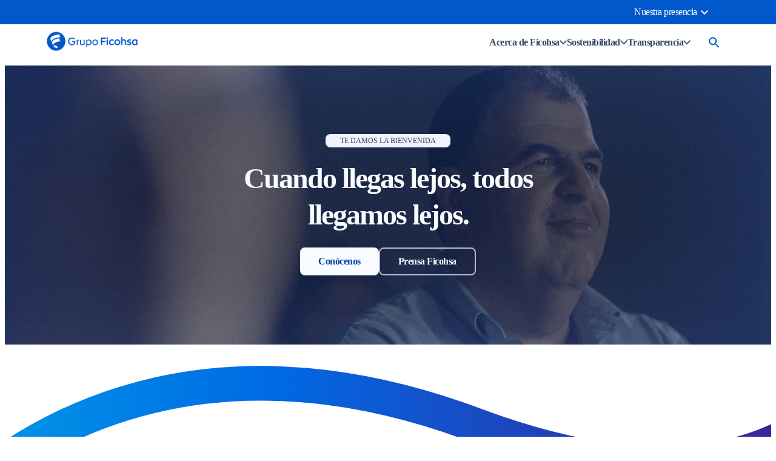

--- FILE ---
content_type: text/html;charset=utf-8
request_url: https://www.grupoficohsa.com/
body_size: 30841
content:

<!DOCTYPE HTML>
<html lang="es">
    <head>
  <meta charset="UTF-8"/>
  <title>Grupo Ficohsa | Soluciones financieras</title>
  
  <meta name="description" content="Descubre los servicios y productos del Grupo Ficohsa, líder en el sector financiero y de seguros en Honduras, El Salvador, Guatemala, Panamá, Nicaragua."/>
  <meta name="template" content="home-page"/>
  

  <!-- Open Graph -->
  
    <meta property="og:title" content="Grupo Ficohsa | Soluciones financieras"/>
  
    <meta property="og:description" content="Descubre los servicios y productos del Grupo Ficohsa, líder en el sector financiero y de seguros en Honduras, El Salvador, Guatemala, Panamá, Nicaragua."/>
  
    <meta property="og:type" content="website"/>
  
    <meta property="og:url" content="https://www.ficohsa.hn/content/corporativo-site/es/inicio"/>
  
    <meta property="og:image" content="https://www.ficohsa.hn/content/dam/grupo-ficohsa-site/iconos/Open-Graph-Ficohsa.svg"/>
  

  <!-- Twitter Card -->
  
    <meta name="twitter:card" content="summary_large_image"/>
  
    <meta name="twitter:title" content="Grupo Ficohsa | Soluciones financieras"/>
  
    <meta name="twitter:description" content="Descubre los servicios y productos del Grupo Ficohsa, líder en el sector financiero y de seguros en Honduras, El Salvador, Guatemala, Panamá, Nicaragua."/>
  
    <meta name="twitter:image" content="https://www.ficohsa.hn/content/dam/grupo-ficohsa-site/iconos/Open-Graph-Ficohsa.svg"/>
  
    <meta name="twitter:site" content="@grupoficohsa"/>
  

  <!-- Hreflang -->
  
    <script defer="defer" type="text/javascript" src="/.rum/@adobe/helix-rum-js@%5E2/dist/rum-standalone.js"></script>
<link rel="alternate" hreflang="es-GT" href="https://www.ficohsa.gt"/>
  
    <link rel="alternate" hreflang="es-PA" href="https://www.ficohsa.pa"/>
  
    <link rel="alternate" hreflang="es-HN" href="https://www.ficohsa.hn"/>
  
    <link rel="alternate" hreflang="es-NI" href="https://www.ficohsa.ni"/>
  
    <link rel="alternate" hreflang="x-default" href="https://www.grupoficohsa.com"/>
  

  <!-- Schema.org WebPage -->
  
    <script type="application/ld+json">
      {
  "@context" : "https://schema.org",
  "@type" : "WebPage",
  "url" : "https://www.ficohsa.hn/content/corporativo-site/es/inicio",
  "name" : "Grupo Ficohsa | Soluciones financieras",
  "inLanguage" : "es",
  "description" : "Descubre los servicios y productos del Grupo Ficohsa, líder en el sector financiero y de seguros en Honduras, El Salvador, Guatemala, Panamá, Nicaragua."
}
    </script>
  

  <!-- Schema.org BreadcrumbList -->
  
    <script type="application/ld+json">
      {
  "@context" : "https://schema.org",
  "@type" : "BreadcrumbList",
  "itemListElement" : [ {
    "item" : "https://www.ficohsa.hn/content/corporativo-site",
    "@type" : "ListItem",
    "name" : "Corporativo",
    "position" : 1
  }, {
    "item" : "https://www.ficohsa.hn/content/corporativo-site/es",
    "@type" : "ListItem",
    "name" : "Español",
    "position" : 2
  }, {
    "item" : "https://www.ficohsa.hn/content/corporativo-site/es/inicio",
    "@type" : "ListItem",
    "name" : "Grupo Ficohsa | Soluciones financieras",
    "position" : 3
  } ]
}
    </script>
  
  <meta name="viewport" content="width=device-width, initial-scale=1"/>
  <meta name="robots" content="index, follow"/>

  
  
<link rel="canonical" href="https://www.grupoficohsa.com"/>


  



  
    
    

    

    
    <script src="/etc.clientlibs/bancofinancieracomercialprogram/clientlibs/clientlib-dependencies.lc-d41d8cd98f00b204e9800998ecf8427e-lc.min.js"></script>
<script src="/etc.clientlibs/bancofinancieracomercialprogram/clientlibs/clientlib-gff-google-tag-manager-grupo-ficohsa.lc-abb679f5196b04f2ef1cf74cf7e2bf82-lc.min.js"></script>


    
    <link rel="stylesheet" href="/etc.clientlibs/core/wcm/components/accordion/v1/accordion/clientlibs/site.lc-44a1783be8e88dc73188908af6c38c01-lc.min.css" type="text/css">
<link rel="stylesheet" href="/etc.clientlibs/core/wcm/components/tabs/v1/tabs/clientlibs/site.lc-d54c23ba76bd8648119795790ae83779-lc.min.css" type="text/css">
<link rel="stylesheet" href="/etc.clientlibs/core/wcm/components/carousel/v1/carousel/clientlibs/site.lc-59c0d61dcf5eacb237a83816c6996ebd-lc.min.css" type="text/css">
<link rel="stylesheet" href="/etc.clientlibs/core/wcm/components/image/v3/image/clientlibs/site.lc-30313e00669f877069f15dd099f23454-lc.min.css" type="text/css">
<link rel="stylesheet" href="/etc.clientlibs/bancofinancieracomercialprogram/components/gff-image/clientlibs/site.lc-30313e00669f877069f15dd099f23454-lc.min.css" type="text/css">
<link rel="stylesheet" href="/etc.clientlibs/core/wcm/components/breadcrumb/v2/breadcrumb/clientlibs/site.lc-1f6309c5b560f598957e2961529a7c8a-lc.min.css" type="text/css">
<link rel="stylesheet" href="/etc.clientlibs/core/wcm/components/search/v1/search/clientlibs/site.lc-a273a9f6f4e795fa4cbcfbbd1663e90c-lc.min.css" type="text/css">
<link rel="stylesheet" href="/etc.clientlibs/core/wcm/components/form/text/v2/text/clientlibs/site.lc-df6f7af9ead1b2a42042d7c89546d469-lc.min.css" type="text/css">
<link rel="stylesheet" href="/etc.clientlibs/core/wcm/components/pdfviewer/v1/pdfviewer/clientlibs/site.lc-c79c6cf22a5b660f493131a4be3ded5f-lc.min.css" type="text/css">
<link rel="stylesheet" href="/etc.clientlibs/core/wcm/components/embed/v1/embed/clientlibs/site.lc-d299ca6dbc1861906bdd9fa80a2d6672-lc.min.css" type="text/css">
<link rel="stylesheet" href="/etc.clientlibs/bancofinancieracomercialprogram/clientlibs/clientlib-dependencies.lc-d41d8cd98f00b204e9800998ecf8427e-lc.min.css" type="text/css">
<link rel="stylesheet" href="/etc.clientlibs/bancofinancieracomercialprogram/clientlibs/clientlib-gff-newsletter.lc-aafc8dd17c946700ceed1907e9105ac8-lc.min.css" type="text/css">


    
    
    <script async src="/etc.clientlibs/core/wcm/components/commons/datalayer/v2/clientlibs/core.wcm.components.commons.datalayer.v2.lc-1e0136bad0acfb78be509234578e44f9-lc.min.js"></script>


    
    <script async src="/etc.clientlibs/core/wcm/components/commons/datalayer/acdl/core.wcm.components.commons.datalayer.acdl.lc-bf921af342fd2c40139671dbf0920a1f-lc.min.js"></script>



  
  
    <link as="style" href="https://static-p131703-e1285068.adobeaemcloud.com/77de412e1ebb2a11aea4b8a546df19678040b3326c27000edac94a5be0cd478e/theme.css" rel="preload stylesheet" type="text/css">
  
    <script src="https://static-p131703-e1285068.adobeaemcloud.com/77de412e1ebb2a11aea4b8a546df19678040b3326c27000edac94a5be0cd478e/theme.js" async type="text/javascript"></script>
  
    <link href="https://static-p131703-e1285068.adobeaemcloud.com/77de412e1ebb2a11aea4b8a546df19678040b3326c27000edac94a5be0cd478e/resources/images/favicon.png" rel="icon" type="image/png">
  
</head>
    <body class="page basicpage home-page" id="page-8317d31be2" data-cmp-link-accessibility-enabled data-cmp-link-accessibility-text="se abre en una pestaña nueva" data-cmp-data-layer-enabled data-cmp-data-layer-name="adobeDataLayer">
        <script>
          var dataLayerName = 'adobeDataLayer' || 'adobeDataLayer';
          window[dataLayerName] = window[dataLayerName] || [];
          window[dataLayerName].push({
              page: JSON.parse("{\x22page\u002D8317d31be2\x22:{\x22@type\x22:\x22core\/wcm\/components\/page\/v3\/page\x22,\x22repo:modifyDate\x22:\x222026\u002D01\u002D20T00:16:16Z\x22,\x22dc:title\x22:\x22Grupo Ficohsa | Soluciones financieras\x22,\x22dc:description\x22:\x22Descubre los servicios y productos del Grupo Ficohsa, líder en el sector financiero y de seguros en Honduras, El Salvador, Guatemala, Panamá, Nicaragua.\x22,\x22xdm:template\x22:\x22\/conf\/corporativo\u002Dsite\/settings\/wcm\/templates\/home\u002Dpage\x22,\x22xdm:language\x22:\x22es\x22,\x22xdm:tags\x22:[],\x22repo:path\x22:\x22\/content\/corporativo\u002Dsite\/es\/inicio.html\x22}}"),
              event:'cmp:show',
              eventInfo: {
                  path: 'page.page\u002D8317d31be2'
              }
          });
        </script>
        
        
            




            
<div class="root container responsivegrid">

    
    
    
    <div id="container-25bf0e06eb" class="cmp-container">
        
        <div class="experiencefragment header">
<div id="experiencefragment-d0f2f1cbd8" class="cmp-experiencefragment cmp-experiencefragment--header">

    



<div class="xf-content-height">
    <div class="root container responsivegrid">

    
    <div id="container-3c8b5b248b" class="cmp-container">
        


<div class="aem-Grid aem-Grid--12 aem-Grid--default--12 ">
    
    <div class="gff-header-corporativo aem-GridColumn aem-GridColumn--default--12">
    
<link rel="stylesheet" href="/etc.clientlibs/bancofinancieracomercialprogram/components/gff-header-corporativo/clientlibs.lc-0d6e07d720be8d161349484f3c5c8be7-lc.min.css" type="text/css">
<script src="/etc.clientlibs/bancofinancieracomercialprogram/components/gff-header-corporativo/clientlibs.lc-41fe693696974b054ad8b5625dde9fd2-lc.min.js"></script>




<header class="cmp-gff-header__container">

    <!-- Pre header -->

    <div class="gff-header__top-bar">
        <div class="gff-header__top-bar-options-container">
            <div class="gff-header__top-bar__nav-left">
                
            </div>
            <div class="gff-header__top-bar__nav-right">
                <span class="gff-header__text-grupo-financiero"></span>
                <ul class="gff-header__top-bar__nav-right-countries">
                    <li class="gff-header__country-dropdown" id="countryDropdown" aria-haspopup="true" aria-expanded="false">
                        <a href="#" class="dropdown-toggle gff-header__text-flag" aria-label="Seleccionar país">
                            <span id="selectedCountry" class="cmp-gff-header__dropdown-country-selected">Nuestra
                                presencia</span>
                            <img class="gff-header__dropdown-country-arrow" src="/content/dam/grupo-ficohsa-site/iconos/header/arrow-preheader.svg" alt="flecha desplegable"/>
                        </a>
                        <div class="gff-header__dropdown" aria-hidden="true">
                            
                        
                            
                        
                            
                                
                                    <a href="https://www.ficohsa.hn" class="dropdown-option " data-country="Ficohsa Banco Honduras" data-flag="/content/dam/grupo-ficohsa-site/iconos/bandera-honduras.svg" aria-label="País Ficohsa Banco Honduras" target="_blank">
                                        <img class="gff-header__dropdown-flag" src="/content/dam/grupo-ficohsa-site/iconos/bandera-honduras.svg" alt="Bandera de Ficohsa Banco Honduras"/>
                                        <span class="gff-header__dropdown-country-options">Ficohsa Banco Honduras</span>
                                        
                                    </a>
                                
                                    <a href="https://www.ficohsa.gt" class="dropdown-option " data-country="Ficohsa Banco Guatemala" data-flag="/content/dam/grupo-ficohsa-site/iconos/bandera-gt.svg" aria-label="País Ficohsa Banco Guatemala" target="_blank">
                                        <img class="gff-header__dropdown-flag" src="/content/dam/grupo-ficohsa-site/iconos/bandera-gt.svg" alt="Bandera de Ficohsa Banco Guatemala"/>
                                        <span class="gff-header__dropdown-country-options">Ficohsa Banco Guatemala</span>
                                        
                                    </a>
                                
                                    <a href="https://www.ficohsa.ni" class="dropdown-option " data-country="Ficohsa Banco Nicaragua" data-flag="/content/dam/grupo-ficohsa-site/iconos/bandera-ni.svg" aria-label="País Ficohsa Banco Nicaragua" target="_blank">
                                        <img class="gff-header__dropdown-flag" src="/content/dam/grupo-ficohsa-site/iconos/bandera-ni.svg" alt="Bandera de Ficohsa Banco Nicaragua"/>
                                        <span class="gff-header__dropdown-country-options">Ficohsa Banco Nicaragua</span>
                                        
                                    </a>
                                
                                    <a href="https://www.ficohsa.pa" class="dropdown-option " data-country="Ficohsa Banco Panamá" data-flag="/content/dam/grupo-ficohsa-site/iconos/bandera-pn.svg" aria-label="País Ficohsa Banco Panamá" target="_blank">
                                        <img class="gff-header__dropdown-flag" src="/content/dam/grupo-ficohsa-site/iconos/bandera-pn.svg" alt="Bandera de Ficohsa Banco Panamá"/>
                                        <span class="gff-header__dropdown-country-options">Ficohsa Banco Panamá</span>
                                        
                                    </a>
                                
                                    <a href="https://www.ficohsaseguros.hn" class="dropdown-option " data-country="Ficohsa Seguros Honduras " data-flag="/content/dam/grupo-ficohsa-site/iconos/bandera-honduras.svg" aria-label="País Ficohsa Seguros Honduras " target="_blank">
                                        <img class="gff-header__dropdown-flag" src="/content/dam/grupo-ficohsa-site/iconos/bandera-honduras.svg" alt="Bandera de Ficohsa Seguros Honduras "/>
                                        <span class="gff-header__dropdown-country-options">Ficohsa Seguros Honduras </span>
                                        
                                    </a>
                                
                                    <a href="https://www.ficohsaseguros.gt" class="dropdown-option " data-country="Ficohsa Seguros Guatemala " data-flag="/content/dam/grupo-ficohsa-site/iconos/bandera-gt.svg" aria-label="País Ficohsa Seguros Guatemala " target="_blank">
                                        <img class="gff-header__dropdown-flag" src="/content/dam/grupo-ficohsa-site/iconos/bandera-gt.svg" alt="Bandera de Ficohsa Seguros Guatemala "/>
                                        <span class="gff-header__dropdown-country-options">Ficohsa Seguros Guatemala </span>
                                        
                                    </a>
                                
                                    <a href="https://www.ficohsapensiones.hn/" class="dropdown-option " data-country="Ficohsa Pensiones Honduras" data-flag="/content/dam/grupo-ficohsa-site/iconos/bandera-honduras.svg" aria-label="País Ficohsa Pensiones Honduras">
                                        <img class="gff-header__dropdown-flag" src="/content/dam/grupo-ficohsa-site/iconos/bandera-honduras.svg" alt="Bandera de Ficohsa Pensiones Honduras"/>
                                        <span class="gff-header__dropdown-country-options">Ficohsa Pensiones Honduras</span>
                                        
                                    </a>
                                
                                    <a href="https://www.grupoficohsa.com/acerca-de-ficohsa/nuestra-presencia" class="dropdown-option dropdown-option-special" data-country="Nuestra presencia " aria-label="País Nuestra presencia ">
                                        
                                        <span class="gff-header__dropdown-country-options">Nuestra presencia </span>
                                        <img class="gff-header__dropdown-flag" src="/content/dam/grupo-ficohsa-site/iconos/flecha-activa.svg" alt="Icono"/>
                                    </a>
                                
                            
                        
                            
                        
                            
                        
                            
                        </div>
                    </li>
                </ul>
            </div>
        </div>
    </div>

    <!-- Main header -->

    <div class="gff-header">
        <div class="gff-header-container">
            <div class="gff-header-logo">
                <a href="https://www.grupoficohsa.com" aria-label="Ir a la página principal">
                    <img src="/content/dam/corporativo-site/home/logo-grupo-ficohsa.png" alt="Logo Ficohsa"/>
                </a>
            </div>
            <div class="gff-header-container__nav">
                <div class="gff-header-menu gff-header-menu-items">
                    <a class="gff-header-menu__item productos-servicios" data-submenu-index="0" aria-haspopup="true" role="button" aria-expanded="false">
                        Acerca de Ficohsa
                        <img src="/content/dam/grupo-ficohsa-site/iconos/header/arrow-nav.svg" alt="flecha desplegable"/>
                    </a>
                    <a class="gff-header-menu__item productos-servicios" data-submenu-index="1" role="button" aria-haspopup="true" aria-expanded="false">
                        Sostenibilidad
                        <img src="/content/dam/grupo-ficohsa-site/iconos/header/arrow-nav.svg" alt="flecha desplegable"/>
                    </a>
                    <a data-submenu-index="2" class="gff-header-menu__item productos-servicios" aria-haspopup="true" aria-expanded="false">
                        Transparencia
                        <img src="/content/dam/grupo-ficohsa-site/iconos/header/arrow-nav.svg" alt="flecha desplegable"/>
                    </a>
                    
                </div>
                <div class="gff-header-menu">
                    <img class="gff-header__icon-content-mobile" src="/content/dam/grupo-ficohsa-site/iconos/header/icon-hambur-header.svg" alt="Icono menú hamburguesa" aria-label="Menú móvil"/>
                    <div class="gff-header__container-search-icon">
                        <img id="gff-header__search-icon" class="gff-header-menu__img-search" src="/content/dam/grupo-ficohsa-site/iconos/header/search.svg" alt="Búsqueda" aria-label="Abrir búsqueda"/>
                    </div>
                </div>
            </div>
        </div>
    </div>

    <!-- Submenu de productos y servicios -->

    <div class="gff-header__submenu">

        <div class="gff-header__submenu-container gff-header__submenu-container-hidden gff-header__submenu-menu" aria-hidden="true">
            
        
            
        
            
        
            
                <div class="gff-header__submenu-container-items">
                    <ul class="gff-header-submenu__container-items">
                        <li class="gff-header-submenu__item subitemcheck-check-item">
                            <a href="/acerca-de-ficohsa/nosotros">
                                <img class="gff-header-submenu__item-icon" src="/content/dam/corporativo-site/header/icono-nosotros.svg" alt="Nosotros"/>
                                <span class="gff-header-submenu__item-text">
                                    Nosotros
                                </span>
                                <img class="gff-header__arrow-sub-item-special" src="/content/dam/grupo-ficohsa-site/iconos/header/arrow-content.svg" alt="Icono flecha"/>
                            </a>
                        </li>
                    
                        <li class="gff-header-submenu__item subitemcheck-check-item">
                            <a href="/acerca-de-ficohsa/prensa-ficohsa">
                                <img class="gff-header-submenu__item-icon" src="/content/dam/corporativo-site/header/icono-prensa-ficohsa.svg" alt="Prensa Ficohsa"/>
                                <span class="gff-header-submenu__item-text">
                                    Prensa Ficohsa
                                </span>
                                <img class="gff-header__arrow-sub-item-special" src="/content/dam/grupo-ficohsa-site/iconos/header/arrow-content.svg" alt="Icono flecha"/>
                            </a>
                        </li>
                    
                        <li class="gff-header-submenu__item subitemcheck-check-item">
                            <a href="/acerca-de-ficohsa/trabaja-con-nosotros">
                                <img class="gff-header-submenu__item-icon" src="/content/dam/grupo-ficohsa-site/iconos/account_circle.svg" alt="Trabaja con nosotros"/>
                                <span class="gff-header-submenu__item-text">
                                    Trabaja con nosotros
                                </span>
                                <img class="gff-header__arrow-sub-item-special" src="/content/dam/grupo-ficohsa-site/iconos/header/arrow-content.svg" alt="Icono flecha"/>
                            </a>
                        </li>
                    </ul>
                </div>
                <div class="gff-header__submenu-content-images">
                    <div class="content" aria-hidden="true">
                        <div>
                            <ul class="gff-header-submenu__content-items">
                                
                            </ul>
                        </div>
                    
                        <div>
                            <ul class="gff-header-submenu__content-items">
                                
                            </ul>
                        </div>
                    
                        <div>
                            <ul class="gff-header-submenu__content-items">
                                
                            </ul>
                        </div>
                    </div>
                </div>
            
        
            
        
            
        </div>

        <div class="gff-header__submenu-container gff-header__submenu-container-hidden gff-header__submenu-menu" aria-hidden="true">
            
        
            
        
            
        
            
        
            
                <div class="gff-header__submenu-container-items">
                    <ul class="gff-header-submenu__container-items">
                        <li class="gff-header-submenu__item " data-content="programasinstitucionales" data-image="programasinstitucionales">
                            <a href="#">
                                <img class="gff-header-submenu__item-icon" src="/content/dam/corporativo-site/header/icono-programas-institucionales.svg" alt="Programas de sostenibilidad"/>
                                <span class="gff-header-submenu__item-text">
                                    Programas de sostenibilidad
                                </span>
                                <img class="gff-header__arrow-sub-item-special" src="/content/dam/grupo-ficohsa-site/iconos/header/arrow-content.svg" alt="Icono flecha"/>
                            </a>
                        </li>
                    
                        <li class="gff-header-submenu__item subitemcheck-check-item">
                            <a href="/sostenibilidad/estrategia-sostenibilidad">
                                <img class="gff-header-submenu__item-icon" src="/content/dam/corporativo-site/header/icono-modelo-rsc.svg" alt="Estrategia de Sostenibilidad"/>
                                <span class="gff-header-submenu__item-text">
                                    Estrategia de Sostenibilidad
                                </span>
                                <img class="gff-header__arrow-sub-item-special" src="/content/dam/grupo-ficohsa-site/iconos/header/arrow-content.svg" alt="Icono flecha"/>
                            </a>
                        </li>
                    
                        <li class="gff-header-submenu__item subitemcheck-check-item">
                            <a href="/sostenibilidad/memoria-de-sostenibilidad">
                                <img class="gff-header-submenu__item-icon" src="/content/dam/corporativo-site/header/icono-memoria-sostenibilidad.svg" alt="Memoria de Sostenibilidad"/>
                                <span class="gff-header-submenu__item-text">
                                    Memoria de Sostenibilidad
                                </span>
                                <img class="gff-header__arrow-sub-item-special" src="/content/dam/grupo-ficohsa-site/iconos/header/arrow-content.svg" alt="Icono flecha"/>
                            </a>
                        </li>
                    </ul>
                </div>
                <div class="gff-header__submenu-content-images">
                    <div class="content" aria-hidden="true">
                        <div class="programasinstitucionales">
                            <ul class="gff-header-submenu__content-items">
                                
                                    
                                        <li class="gff-header-submenu__item-content ">
                                            <a href="/sostenibilidad/fundacion-ficohsa" aria-label="Fundación Ficohsa">Fundación Ficohsa</a>
                                            <img class="gff-header__arrow-item-special" src="/content/dam/grupo-ficohsa-site/iconos/header/arrow-item-special.svg" alt="flecha especial"/>
                                        </li>
                                    
                                        <li class="gff-header-submenu__item-content ">
                                            <a href="/sostenibilidad/tu-conciencia-financiera" aria-label="Tu Conciencia Financiera">Tu Conciencia Financiera</a>
                                            <img class="gff-header__arrow-item-special" src="/content/dam/grupo-ficohsa-site/iconos/header/arrow-item-special.svg" alt="flecha especial"/>
                                        </li>
                                    
                                        <li class="gff-header-submenu__item-content ">
                                            <a href="/sostenibilidad/mujeres-adelante" aria-label="Mujeres Adelante">Mujeres Adelante</a>
                                            <img class="gff-header__arrow-item-special" src="/content/dam/grupo-ficohsa-site/iconos/header/arrow-item-special.svg" alt="flecha especial"/>
                                        </li>
                                    
                                        <li class="gff-header-submenu__item-content ">
                                            <a href="/sostenibilidad/de-mi-tierra" aria-label="De mi Tierra">De mi Tierra</a>
                                            <img class="gff-header__arrow-item-special" src="/content/dam/grupo-ficohsa-site/iconos/header/arrow-item-special.svg" alt="flecha especial"/>
                                        </li>
                                    
                                
                            </ul>
                        </div>
                    
                        <div>
                            <ul class="gff-header-submenu__content-items">
                                
                            </ul>
                        </div>
                    
                        <div>
                            <ul class="gff-header-submenu__content-items">
                                
                            </ul>
                        </div>
                    </div>
                </div>
            
        
            
        </div>

        <div style="justify-content: end;" class="gff-header__submenu-container gff-header__submenu-container-hidden gff-header__submenu-menu" aria-hidden="true">
            
        
            
        
            
        
            
        
            
        
            
                <div class="gff-header__submenu-container-items">
                    <ul class="gff-header-submenu__container-items">
                        <li class="gff-header-submenu__item subitemcheck-check-item">
                            <a href="/transparencia/informes-financieros">
                                <img class="gff-header-submenu__item-icon" src="/content/dam/grupo-ficohsa-site/iconos/icono-requisitos.svg" alt="Informes financieros"/>
                                <span class="gff-header-submenu__item-text">
                                    Informes financieros
                                </span>
                                <img class="gff-header__arrow-sub-item-special" src="/content/dam/grupo-ficohsa-site/iconos/header/arrow-content.svg" alt="Icono flecha"/>
                            </a>
                        </li>
                    
                        <li class="gff-header-submenu__item subitemcheck-check-item">
                            <a href="/transparencia/estados-financieros-auditados">
                                <img class="gff-header-submenu__item-icon" src="/content/dam/grupo-ficohsa-site/iconos/header/icono-convenios-administracion.svg" alt="Estados financieros auditados"/>
                                <span class="gff-header-submenu__item-text">
                                    Estados financieros auditados
                                </span>
                                <img class="gff-header__arrow-sub-item-special" src="/content/dam/grupo-ficohsa-site/iconos/header/arrow-content.svg" alt="Icono flecha"/>
                            </a>
                        </li>
                    
                        <li class="gff-header-submenu__item subitemcheck-check-item">
                            <a href="https://eticaficohsa.com/" target="_blank">
                                <img class="gff-header-submenu__item-icon" src="/content/dam/corporativo-site/header/icono-etica-ficohsa.svg" alt="Ética I Integridad"/>
                                <span class="gff-header-submenu__item-text">
                                    Ética I Integridad
                                </span>
                                <img class="gff-header__arrow-sub-item-special" src="/content/dam/grupo-ficohsa-site/iconos/header/arrow-content.svg" alt="Icono flecha"/>
                            </a>
                        </li>
                    
                        <li class="gff-header-submenu__item subitemcheck-check-item" data-content="Requerimiento Ético Socios" data-image="Requerimiento Ético Socios">
                            <a href="/transparencia/requerimiento-etico-socios-negocio">
                                <img class="gff-header-submenu__item-icon" src="/content/dam/grupo-ficohsa-site/iconos/icono-requisitos.svg" alt="Requerimiento Ético Socios"/>
                                <span class="gff-header-submenu__item-text">
                                    Requerimiento Ético Socios
                                </span>
                                <img class="gff-header__arrow-sub-item-special" src="/content/dam/grupo-ficohsa-site/iconos/header/arrow-content.svg" alt="Icono flecha"/>
                            </a>
                        </li>
                    </ul>
                </div>
                <div class="gff-header__submenu-content-images">
                    <div class="content" aria-hidden="true">
                        <div>
                            <ul class="gff-header-submenu__content-items">
                                
                            </ul>
                        </div>
                    
                        <div>
                            <ul class="gff-header-submenu__content-items">
                                
                            </ul>
                        </div>
                    
                        <div>
                            <ul class="gff-header-submenu__content-items">
                                
                            </ul>
                        </div>
                    
                        <div class="Requerimiento Ético Socios">
                            <ul class="gff-header-submenu__content-items">
                                
                            </ul>
                        </div>
                    </div>
                </div>
            
        </div>

        <div style="justify-content: end;" class="gff-header__submenu-container gff-header__submenu-container-hidden gff-header__submenu-menu" aria-hidden="true">
            
        
            
        
            
        
            
        
            
        
            
        </div>

    </div>

    <div class="gff-header__backdrop">
    </div>

    <!-- search bar -->

    <div id="search-box" class="gff-header__search-container gff-header__search-box-hidden" role="search">
        <div class="gff-header__search-container-content">
            <div class="gff-header-search__container-input">
                <section class="cmp-search" role="search" data-cmp-is="search">
                    <div class="cmp_search__info-header" aria-live="polite" role="status"></div>
                    <form class="cmp-search__form" data-cmp-hook-search="form" method="get" action="/content/corporativo-site/es/inicio.searchresults.json" autocomplete="off">
                        <div class="cmp-search__field">
                            <span class="cmp-search__loading-indicator" data-cmp-hook-search="loadingIndicator"></span>
                            <input class="cmp-search__input cmp-gff-header__searchBar-__content-input gff-header__search-input" data-cmp-hook-search="input" type="text" name="fulltext" id="quickSearchInput" placeholder="" role="combobox" aria-label="Buscar" aria-autocomplete="list" aria-haspopup="true" aria-invalid="false" aria-expanded="false"/>
                            <label for="search-input" class="gff-header__search-label">¿Qué estás buscando?</label>
                            <img class="gff-header__search-icon" src="/content/dam/grupo-ficohsa-site/iconos/header/search-icon-disabled.svg" alt=""/>
                            <img class="gff-header__icon-close-input" src="/content/dam/grupo-ficohsa-site/iconos/header/icon-close-input.svg" alt="Icono cerrar búsqueda"/>
                        </div>
                    </form>
                    
                        <ul class="cmp-gff-search__results cmp-gff-search__results__hidden">
                            <p class="cmp-gff-search__results-title">Sugerencias</p>
                            
                                <li class="cmp-gff-search__li-results cmp-gff-search__li-results__hidden">
                                    <a href="/">Grupo Ficohsa | Soluciones financieras</a>
                                </li>
                            
                                <li class="cmp-gff-search__li-results cmp-gff-search__li-results__hidden">
                                    <a href="/acerca-de-ficohsa">Acerca de Ficohsa</a>
                                </li>
                            
                                <li class="cmp-gff-search__li-results cmp-gff-search__li-results__hidden">
                                    <a href="/acerca-de-ficohsa/nosotros">Nosotros</a>
                                </li>
                            
                                <li class="cmp-gff-search__li-results cmp-gff-search__li-results__hidden">
                                    <a href="/acerca-de-ficohsa/prensa-ficohsa">Prensa Ficohsa</a>
                                </li>
                            
                                <li class="cmp-gff-search__li-results cmp-gff-search__li-results__hidden" data-tags="5-min seguridad honduras servicios">
                                    <a href="/acerca-de-ficohsa/prensa-ficohsa/ficohsa-se-une-a-la-declaratoria-anticorrupcion-de-fundahrse">Ficohsa se une a la declaratoria anticorrupción de FUNDAHRSE</a>
                                </li>
                            
                                <li class="cmp-gff-search__li-results cmp-gff-search__li-results__hidden" data-tags="5-min reconocimiento honduras servicios">
                                    <a href="/acerca-de-ficohsa/prensa-ficohsa/grupo-ficohsa-entrega-un-aporte-ante-incendio-en-hospital-de-roatan">Grupo Ficohsa entrega un aporte ante incendio en hospital de Roatán</a>
                                </li>
                            
                                <li class="cmp-gff-search__li-results cmp-gff-search__li-results__hidden" data-tags="2-min educación grupo-ficohsa hogar">
                                    <a href="/acerca-de-ficohsa/prensa-ficohsa/fundacion-ficohsa-continua-su-trabajo-con-alianza-por-la-educacion">Fundación Ficohsa continúa su trabajo con &#34;Alianza por la educación&#34;</a>
                                </li>
                            
                                <li class="cmp-gff-search__li-results cmp-gff-search__li-results__hidden" data-tags="innovación 5-min grupo-ficohsa hogar">
                                    <a href="/acerca-de-ficohsa/prensa-ficohsa/ficohsa-y-unitec-lanzan-septima-edicion-del-premio-a-la-innovacion-tecnologica">Ficohsa y UNITEC lanzan séptima Edición del Premio a la Innovación</a>
                                </li>
                            
                                <li class="cmp-gff-search__li-results cmp-gff-search__li-results__hidden" data-tags="salud 5-min grupo-ficohsa hogar">
                                    <a href="/acerca-de-ficohsa/prensa-ficohsa/grupo-ficohsa-organiza-torneo-femenino-junto-a-og-padel">Grupo Ficohsa organiza torneo femenino junto a OG Pádel</a>
                                </li>
                            
                                <li class="cmp-gff-search__li-results cmp-gff-search__li-results__hidden" data-tags="5-min reconocimiento servicios">
                                    <a href="/acerca-de-ficohsa/prensa-ficohsa/arbitros-hondurenos-reconocidos-por-labor-en-el-futbol-internacional">Árbitros hondureños reconocidos por labor en el fútbol internacional</a>
                                </li>
                            
                                <li class="cmp-gff-search__li-results cmp-gff-search__li-results__hidden" data-tags="2-min innovación guatemala hogar">
                                    <a href="/acerca-de-ficohsa/prensa-ficohsa/ficohsa-realiza-el-lanzamiento-plataforma-regional-mujeres-adelante">Ficohsa realiza el lanzamiento Plataforma Regional Mujeres Adelante</a>
                                </li>
                            
                                <li class="cmp-gff-search__li-results cmp-gff-search__li-results__hidden" data-tags="reconocimiento 5-min guatemala servicios">
                                    <a href="/acerca-de-ficohsa/prensa-ficohsa/presidente-de-grupo-ficohsa-entre-los-ejecutivos-mas-eticos">Presidente de Grupo Ficohsa, entre los ejecutivos más éticos de la región</a>
                                </li>
                            
                                <li class="cmp-gff-search__li-results cmp-gff-search__li-results__hidden" data-tags="innovación 5-min guatemala hogar">
                                    <a href="/acerca-de-ficohsa/prensa-ficohsa/grupo-ficohsa-se-convierte-en-suscriptor-de-act-en-centroamerica">Grupo Ficohsa se convierte en suscriptor de ACT en Centroamérica</a>
                                </li>
                            
                                <li class="cmp-gff-search__li-results cmp-gff-search__li-results__hidden" data-tags="servicios vivienda 5-min">
                                    Noticia
                                </li>
                            
                                <li class="cmp-gff-search__li-results cmp-gff-search__li-results__hidden" data-tags="5-min innovación hogar gran-impacto grupo-ficohsa">
                                    <a href="/acerca-de-ficohsa/prensa-ficohsa/ficohsa-se-suma-a-alianza-de-ca-impulsada-por-vicepresidenta-harris">Ficohsa se suma a Alianza de CA impulsada por vicepresidenta Harris</a>
                                </li>
                            
                                <li class="cmp-gff-search__li-results cmp-gff-search__li-results__hidden" data-tags="sostenibilidad 5-min servicios">
                                    <a href="/acerca-de-ficohsa/prensa-ficohsa/ficohsa-integra-a-seguros-america-en-su-portafolio-en-nicaragua">Ficohsa integra a Seguros América en su portafolio en Nicaragua</a>
                                </li>
                            
                                <li class="cmp-gff-search__li-results cmp-gff-search__li-results__hidden" data-tags="inclusión 5-min hogar grupo-ficohsa gran-impacto">
                                    <a href="/acerca-de-ficohsa/prensa-ficohsa/ficohsa-y-aliados-hacen-bootcamp-de-temas-legales-para-emprendedores">Ficohsa y aliados hacen Bootcamp de temas legales para emprendedores</a>
                                </li>
                            
                                <li class="cmp-gff-search__li-results cmp-gff-search__li-results__hidden" data-tags="educación 5-min servicios grupo-ficohsa gran-impacto">
                                    <a href="/acerca-de-ficohsa/prensa-ficohsa/incae-y-ficohsa-se-unen-para-fortalecer-a-pymes-lideradas-por-mujeres">INCAE y Ficohsa se unen para fortalecer a PyMEs lideradas por mujeres</a>
                                </li>
                            
                                <li class="cmp-gff-search__li-results cmp-gff-search__li-results__hidden" data-tags="educación 5-min hogar grupo-ficohsa gran-impacto">
                                    <a href="/acerca-de-ficohsa/prensa-ficohsa/ficohsa-y-glasswing-se-unen-para-promover-comunidades-sostenibles">Ficohsa y Glasswing se unen para promover comunidades sostenibles</a>
                                </li>
                            
                                <li class="cmp-gff-search__li-results cmp-gff-search__li-results__hidden" data-tags="sostenibilidad 5-min servicios gran-impacto grupo-ficohsa">
                                    <a href="/acerca-de-ficohsa/prensa-ficohsa/fundacion-ficohsa-inaugura-su-centro-escolar-numero-150">Fundación Ficohsa inaugura su centro escolar número 150</a>
                                </li>
                            
                                <li class="cmp-gff-search__li-results cmp-gff-search__li-results__hidden" data-tags="educación 5-min hogar gran-impacto grupo-ficohsa">
                                    <a href="/acerca-de-ficohsa/prensa-ficohsa/ficohsa-participa-en-global-money-week-para-brindar-salud-financiera">Ficohsa participa en Global Money Week para brindar salud financiera</a>
                                </li>
                            
                                <li class="cmp-gff-search__li-results cmp-gff-search__li-results__hidden" data-tags="sostenibilidad 5-min gran-impacto guatemala servicios">
                                    <a href="/acerca-de-ficohsa/prensa-ficohsa/ficohsa-participa-en-lasemana-de-la-sostenibilidad-de-fundahrse">Ficohsa participa en la Semana de la Sostenibilidad de Fundahrse</a>
                                </li>
                            
                                <li class="cmp-gff-search__li-results cmp-gff-search__li-results__hidden" data-tags="inclusión 5-min guatemala gran-impacto hogar">
                                    <a href="/acerca-de-ficohsa/prensa-ficohsa/ficohsa-participa-con-de-mi-tierra-en-importante-feria-agricola">Ficohsa participa con “De Mi Tierra” en importante feria agrícola</a>
                                </li>
                            
                                <li class="cmp-gff-search__li-results cmp-gff-search__li-results__hidden" data-tags="inclusión 5-min gran-impacto guatemala servicios">
                                    <a href="/acerca-de-ficohsa/prensa-ficohsa/ficohsa-impulsa-la-inclusion-digital-para-la-igualdad-de-genero">Ficohsa, impulsa la Inclusión Digital para la igualdad de género</a>
                                </li>
                            
                                <li class="cmp-gff-search__li-results cmp-gff-search__li-results__hidden" data-tags="reconocimiento 5-min honduras gran-impacto servicios">
                                    <a href="/acerca-de-ficohsa/prensa-ficohsa/banco-ficohsa-expande-servicios-con-nueva-agencia-en-comayagua">Banco Ficohsa expande servicios con nueva agencia en Comayagua</a>
                                </li>
                            
                                <li class="cmp-gff-search__li-results cmp-gff-search__li-results__hidden" data-tags="innovación 5-min gran-impacto honduras hogar">
                                    <a href="/acerca-de-ficohsa/prensa-ficohsa/festival-del-puro-y-el-cafe-ventana-de-produccion-apoyada-por-ficohsa">Festival del Puro y el Café, ventana de producción apoyada por Ficohsa</a>
                                </li>
                            
                                <li class="cmp-gff-search__li-results cmp-gff-search__li-results__hidden" data-tags="innovación 5-min gran-impacto honduras servicios">
                                    <a href="/acerca-de-ficohsa/prensa-ficohsa/banco-ficohsa-ofrece-apple-pay-a-sus-clientes-en-honduras">Banco Ficohsa ofrece Apple Pay a sus clientes en Honduras</a>
                                </li>
                            
                                <li class="cmp-gff-search__li-results cmp-gff-search__li-results__hidden" data-tags="reconocimiento 5-min grupo-ficohsa gran-impacto hogar">
                                    <a href="/acerca-de-ficohsa/prensa-ficohsa/de-mi-tierra-es-premiado-en-la-Conferencia-ifama-2023">“De Mi Tierra” es premiado en la Conferencia IFAMA 2023</a>
                                </li>
                            
                                <li class="cmp-gff-search__li-results cmp-gff-search__li-results__hidden" data-tags="alianzas 5-min gran-impacto grupo-ficohsa hogar">
                                    FICOHSA se suma a la institución internacional Corporate Excellence
                                </li>
                            
                                <li class="cmp-gff-search__li-results cmp-gff-search__li-results__hidden" data-tags="5-min educación grupo-ficohsa gran-impacto servicios">
                                    <a href="/acerca-de-ficohsa/prensa-ficohsa/ficohsa-fundacion-entrega-segundo-centro-sumando-33-aulas-remodeladas">Ficohsa Fundación entrega segundo centro, sumando 33 aulas remodeladas</a>
                                </li>
                            
                                <li class="cmp-gff-search__li-results cmp-gff-search__li-results__hidden">
                                    <a href="/acerca-de-ficohsa/prensa-ficohsa/noticias-honduras">Noticias Honduras</a>
                                </li>
                            
                                <li class="cmp-gff-search__li-results cmp-gff-search__li-results__hidden" data-tags="educación 5-min honduras servicios">
                                    <a href="/acerca-de-ficohsa/prensa-ficohsa/noticias-honduras/fundacion-ficohsa-y-ujcv-lanzan-programa-de-mentoria-educativa">Fundación Ficohsa y UJCV lanzan programa de mentoría educativa</a>
                                </li>
                            
                                <li class="cmp-gff-search__li-results cmp-gff-search__li-results__hidden" data-tags="5-min educación honduras">
                                    <a href="/acerca-de-ficohsa/prensa-ficohsa/noticias-honduras/ficohsa-lanza-programa-de-prestamos-transformador">Ficohsa lanza programa de préstamos transformador</a>
                                </li>
                            
                                <li class="cmp-gff-search__li-results cmp-gff-search__li-results__hidden" data-tags="5-min educación honduras">
                                    <a href="/acerca-de-ficohsa/prensa-ficohsa/noticias-honduras/ficohsa-inaugura-su-primera-agencia-en-marcala">Ficohsa inaugura su primera agencia en Marcala, La Paz</a>
                                </li>
                            
                                <li class="cmp-gff-search__li-results cmp-gff-search__li-results__hidden" data-tags="5-min educación honduras">
                                    <a href="/acerca-de-ficohsa/prensa-ficohsa/noticias-honduras/ficohsa-inaugura-nueva-agencia-en-san-marcos-impulsando-el-desarrollo-local">Ficohsa inaugura nueva agencia en San Marcos, Ocotepeque: Impulsando el desarrollo local</a>
                                </li>
                            
                                <li class="cmp-gff-search__li-results cmp-gff-search__li-results__hidden" data-tags="5-min educación honduras gran-impacto">
                                    <a href="/acerca-de-ficohsa/prensa-ficohsa/noticias-honduras/banco-ficohsa-abre-su-nueva-agencia-en-catacamas">BANCO FICOHSA ABRE SU NUEVA AGENCIA EN CATACAMAS</a>
                                </li>
                            
                                <li class="cmp-gff-search__li-results cmp-gff-search__li-results__hidden" data-tags="5-min educación honduras gran-impacto">
                                    <a href="/acerca-de-ficohsa/prensa-ficohsa/noticias-honduras/grupo-financiero-ficohsa-y-voces-vitales-forman-alianza-estrategica">Grupo Financiero Ficohsa Y Voces Vitales Forman Alianza Estratégica En Apoyo Al Programa “Mujeres Adelante”.</a>
                                </li>
                            
                                <li class="cmp-gff-search__li-results cmp-gff-search__li-results__hidden" data-tags="5-min educación honduras gran-impacto">
                                    <a href="/acerca-de-ficohsa/prensa-ficohsa/noticias-honduras/banco-ficohsa-abre-su-nueva-agencia-en-nacaome">Banco Ficohsa Abre Su Nueva Agencia En Nacaome</a>
                                </li>
                            
                                <li class="cmp-gff-search__li-results cmp-gff-search__li-results__hidden" data-tags="5-min educación honduras gran-impacto">
                                    <a href="/acerca-de-ficohsa/prensa-ficohsa/noticias-honduras/ficohsa-aplica-nueva-reforma-establecida">Ficohsa Aplica Nueva Reforma Establecida Por La Comisión Nacional De Banca Y Seguros.</a>
                                </li>
                            
                                <li class="cmp-gff-search__li-results cmp-gff-search__li-results__hidden" data-tags="5-min educación honduras gran-impacto">
                                    <a href="/acerca-de-ficohsa/prensa-ficohsa/noticias-honduras/grupo-financiero-ficohsa-y-amecomex-impulsan-el-desarrollo-de-la-mujer">Grupo Financiero Ficohsa Y Amecomex Impulsan El Desarrollo De La Mujer Hondureña.</a>
                                </li>
                            
                                <li class="cmp-gff-search__li-results cmp-gff-search__li-results__hidden" data-tags="5-min educación honduras gran-impacto">
                                    <a href="/acerca-de-ficohsa/prensa-ficohsa/noticias-honduras/ficohsa-ratifica-su-compromiso-regional-en-sostenibilidad">Ficohsa Ratifica Su Compromiso Regional Con Inversión En Sostenibilidad</a>
                                </li>
                            
                                <li class="cmp-gff-search__li-results cmp-gff-search__li-results__hidden" data-tags="5-min educación honduras gran-impacto">
                                    <a href="/acerca-de-ficohsa/prensa-ficohsa/noticias-honduras/ficohsa-reconoce-el-logro-de-la-seleccion-de-futbol-sub-20">Ficohsa reconoce el logro de la selección de futbol sub 20 por clasificar al mundial Indonesia 2023</a>
                                </li>
                            
                                <li class="cmp-gff-search__li-results cmp-gff-search__li-results__hidden" data-tags="5-min educación honduras gran-impacto">
                                    <a href="/acerca-de-ficohsa/prensa-ficohsa/noticias-honduras/ficohsa-lanza-caja-ficohsa-con-puntos-de-servicio">FICOHSA lanza Caja Ficohsa con 4,500 puntos de servicio a nivel nacional</a>
                                </li>
                            
                                <li class="cmp-gff-search__li-results cmp-gff-search__li-results__hidden" data-tags="5-min educación honduras gran-impacto">
                                    <a href="/acerca-de-ficohsa/prensa-ficohsa/noticias-honduras/comunicado-oficial">Comunicado Oficial </a>
                                </li>
                            
                                <li class="cmp-gff-search__li-results cmp-gff-search__li-results__hidden" data-tags="5-min educación honduras gran-impacto">
                                    <a href="/acerca-de-ficohsa/prensa-ficohsa/noticias-honduras/ficohsa-lanza-campana-pasion-por-ayudar-en-apoyo-a-la-teleton">Ficohsa lanza su campaña “Pasión por ayudar” en apoyo a la Teletón 2022</a>
                                </li>
                            
                                <li class="cmp-gff-search__li-results cmp-gff-search__li-results__hidden" data-tags="5-min educación honduras gran-impacto">
                                    <a href="/acerca-de-ficohsa/prensa-ficohsa/noticias-honduras/ficohsa-apuesta-a-la-educacion-financiera-con-ahorro-fest">FICOHSA apuesta a la educación financiera con “Ahorro Fest”</a>
                                </li>
                            
                                <li class="cmp-gff-search__li-results cmp-gff-search__li-results__hidden" data-tags="5-min educación honduras gran-impacto">
                                    <a href="/acerca-de-ficohsa/prensa-ficohsa/noticias-honduras/nueva-agencia-ficohsa-plaza-universal">Nueva Agencia FICOHSA Plaza Universal</a>
                                </li>
                            
                                <li class="cmp-gff-search__li-results cmp-gff-search__li-results__hidden" data-tags="5-min educación honduras gran-impacto">
                                    <a href="/acerca-de-ficohsa/prensa-ficohsa/noticias-honduras/ficohsa-vuelve-a-ser-reconocido-como-mejor-banco-de-honduras">Ficohsa vuelve a ser reconocido como mejor Banco de Honduras</a>
                                </li>
                            
                                <li class="cmp-gff-search__li-results cmp-gff-search__li-results__hidden" data-tags="5-min educación honduras gran-impacto">
                                    <a href="/acerca-de-ficohsa/prensa-ficohsa/noticias-honduras/banco-ficohsa-expande-sus-operaciones-en-la-ciudad-el-paraiso">Banco Ficohsa continúa expandiendo sus operaciones, ahora en la ciudad de El Paraíso. </a>
                                </li>
                            
                                <li class="cmp-gff-search__li-results cmp-gff-search__li-results__hidden" data-tags="5-min educación honduras gran-impacto">
                                    <a href="/acerca-de-ficohsa/prensa-ficohsa/noticias-honduras/grupo-financiero-ficohsa-fortalece-su-estrategia-de-igualdad-inclusion">Grupo Financiero Ficohsa continúa fortaleciendo su estrategia de igualdad e inclusión</a>
                                </li>
                            
                                <li class="cmp-gff-search__li-results cmp-gff-search__li-results__hidden" data-tags="5-min educación honduras gran-impacto">
                                    <a href="/acerca-de-ficohsa/prensa-ficohsa/noticias-honduras/fundacion-ficohsa-beneficia-a-estudiantes">Fundación Ficohsa beneficia a más de 10k estudiantes como parte de “Alianza por la educación“ liderada por USAID</a>
                                </li>
                            
                                <li class="cmp-gff-search__li-results cmp-gff-search__li-results__hidden" data-tags="5-min educación honduras gran-impacto">
                                    <a href="/acerca-de-ficohsa/prensa-ficohsa/noticias-honduras/ficohsa-numero-uno-en-activos-en-honduras-y-top-10-en-centroamerica">FICOHSA, Número Uno en Activos en Honduras y dentro del top 10 en Centroamérica</a>
                                </li>
                            
                                <li class="cmp-gff-search__li-results cmp-gff-search__li-results__hidden" data-tags="5-min educación honduras gran-impacto">
                                    <a href="/acerca-de-ficohsa/prensa-ficohsa/noticias-honduras/ficohsa-ofrece-nuevos-beneficios-a-hondurenos-que-reciben-remesas">Ficohsa ofrece nuevos beneficios a hondureños que reciben sus remesas</a>
                                </li>
                            
                                <li class="cmp-gff-search__li-results cmp-gff-search__li-results__hidden" data-tags="5-min educación honduras gran-impacto">
                                    <a href="/acerca-de-ficohsa/prensa-ficohsa/noticias-honduras/banco-ficohsa-no-solicita-informacion-confidencial">Banco Ficohsa nunca te solicitará información confidencial.</a>
                                </li>
                            
                                <li class="cmp-gff-search__li-results cmp-gff-search__li-results__hidden" data-tags="5-min educación honduras gran-impacto">
                                    <a href="/acerca-de-ficohsa/prensa-ficohsa/noticias-honduras/por-ti-seguimos-innovando">POR TI, seguimos innovando con una plataforma de clase mundial</a>
                                </li>
                            
                                <li class="cmp-gff-search__li-results cmp-gff-search__li-results__hidden" data-tags="5-min educación honduras gran-impacto">
                                    <a href="/acerca-de-ficohsa/prensa-ficohsa/noticias-honduras/ficohsa-premia-a-madres-hondurenas">Ficohsa premia a madres hondureñas con innovadora promoción al cobrar sus remesas</a>
                                </li>
                            
                                <li class="cmp-gff-search__li-results cmp-gff-search__li-results__hidden" data-tags="5-min educación honduras gran-impacto">
                                    <a href="/acerca-de-ficohsa/prensa-ficohsa/noticias-honduras/plaza-ficohsa-centro-de-negocios-de-experiencia-bancaria">Plaza Ficohsa: Un centro de negocios integral que transforma la experiencia bancaria en Tegucigalp</a>
                                </li>
                            
                                <li class="cmp-gff-search__li-results cmp-gff-search__li-results__hidden" data-tags="5-min educación honduras gran-impacto">
                                    <a href="/acerca-de-ficohsa/prensa-ficohsa/noticias-honduras/banco-ficohsa-abre-agencia-en-talanga">Banco Ficohsa se fortalece con su estrategia de expansión con apertura de agencia en Talanga</a>
                                </li>
                            
                                <li class="cmp-gff-search__li-results cmp-gff-search__li-results__hidden" data-tags="5-min educación honduras gran-impacto">
                                    <a href="/acerca-de-ficohsa/prensa-ficohsa/noticias-honduras/cambios-regulatorios-en-el-monto-maximo-de-venta-de-divisas">Cambios regulatorios en el monto máximo de venta de divisas.</a>
                                </li>
                            
                                <li class="cmp-gff-search__li-results cmp-gff-search__li-results__hidden" data-tags="5-min educación honduras gran-impacto">
                                    <a href="/acerca-de-ficohsa/prensa-ficohsa/noticias-honduras/ficohsa-y-pedidosya-anuncian-promocion-a-sus-clientes">Ficohsa y PedidosYa anuncian promoción para ofrecer a sus clientes la posibilidad de asistir a partido entre Argentina y Uruguay</a>
                                </li>
                            
                                <li class="cmp-gff-search__li-results cmp-gff-search__li-results__hidden" data-tags="5-min educación honduras gran-impacto">
                                    <a href="/acerca-de-ficohsa/prensa-ficohsa/noticias-honduras/ficohsa-invita-a-la-promocion-don-remesador-se-puso-regalon">Ficohsa invita a sus clientes a ser parte de la promoción “Don Remesador se puso regalón”</a>
                                </li>
                            
                                <li class="cmp-gff-search__li-results cmp-gff-search__li-results__hidden" data-tags="5-min educación honduras gran-impacto">
                                    <a href="/acerca-de-ficohsa/prensa-ficohsa/noticias-honduras/colaboradores-de-grupo-ficohsa-lanzan-campana">Colaboradores de Grupo Ficohsa lanzan campaña “’Cuando llegas lejos, todos llegamos lejos”</a>
                                </li>
                            
                                <li class="cmp-gff-search__li-results cmp-gff-search__li-results__hidden" data-tags="5-min educación honduras gran-impacto">
                                    <a href="/acerca-de-ficohsa/prensa-ficohsa/noticias-honduras/premio-mujeres-adelante-ficohsa">Premio Mujeres Adelante Ficohsa</a>
                                </li>
                            
                                <li class="cmp-gff-search__li-results cmp-gff-search__li-results__hidden" data-tags="5-min educación honduras gran-impacto">
                                    <a href="/acerca-de-ficohsa/prensa-ficohsa/noticias-honduras/ficohsa-y-la-federacion-de-futbol-de-honduras-anuncian-venta-de-boletos">Ficohsa y la Federacion de Futbol de Honduras anuncian venta de boletos entre Honduras y Cuba</a>
                                </li>
                            
                                <li class="cmp-gff-search__li-results cmp-gff-search__li-results__hidden" data-tags="5-min educación honduras gran-impacto">
                                    <a href="/acerca-de-ficohsa/prensa-ficohsa/noticias-honduras/ficohsa-te-invita-la-xviii-edicion-del-festival-nacional-del-choro-y-el-vino">Encuentros Ficohsa te invita la XVIII edición del Festival Nacional del Choro y El Vino</a>
                                </li>
                            
                                <li class="cmp-gff-search__li-results cmp-gff-search__li-results__hidden" data-tags="5-min educación honduras gran-impacto">
                                    <a href="/acerca-de-ficohsa/prensa-ficohsa/noticias-honduras/cambios-en-el-monto-de-venta-de-divisas">Cambios en el monto máximo de venta de divisas</a>
                                </li>
                            
                                <li class="cmp-gff-search__li-results cmp-gff-search__li-results__hidden" data-tags="5-min educación honduras gran-impacto">
                                    <a href="/acerca-de-ficohsa/prensa-ficohsa/noticias-honduras/grupo-ficohsa-lanza-campana-unidos-llegamos-lejos-en-apoyo-a-la-teleton">Unidos Llegamos Lejos: Grupo Ficohsa lanza campaña apoyo a la Teletón</a>
                                </li>
                            
                                <li class="cmp-gff-search__li-results cmp-gff-search__li-results__hidden" data-tags="5-min educación honduras gran-impacto">
                                    <a href="/acerca-de-ficohsa/prensa-ficohsa/noticias-honduras/banco-ficohsa-integra-sus-tarjetas-a-la-Billetera-de-Google">Banco Ficohsa integra sus tarjetas a la Billetera de Google en Honduras y Guatemala</a>
                                </li>
                            
                                <li class="cmp-gff-search__li-results cmp-gff-search__li-results__hidden" data-tags="5-min educación honduras gran-impacto">
                                    <a href="/acerca-de-ficohsa/prensa-ficohsa/noticias-honduras/exoneracion-al-adulto-mayor-de-cargos-o-cobros">Exoneración al Adulto Mayor de Cargos o Cobros sobre las Gestiones y Actividades Financieras.</a>
                                </li>
                            
                                <li class="cmp-gff-search__li-results cmp-gff-search__li-results__hidden" data-tags="5-min educación honduras gran-impacto">
                                    <a href="/acerca-de-ficohsa/prensa-ficohsa/noticias-honduras/ficohsa-presenta-tedx-guamilito">Ficohsa presenta Tedx Guamilito</a>
                                </li>
                            
                                <li class="cmp-gff-search__li-results cmp-gff-search__li-results__hidden" data-tags="5-min grupo-ficohsa gran-impacto innovación">
                                    Empresas hondureñas invierten en el futuro
                                </li>
                            
                                <li class="cmp-gff-search__li-results cmp-gff-search__li-results__hidden">
                                    <a href="/acerca-de-ficohsa/prensa-ficohsa/noticias-nicaragua">Noticias Nicaragua</a>
                                </li>
                            
                                <li class="cmp-gff-search__li-results cmp-gff-search__li-results__hidden" data-tags="5-min educación nicaragua">
                                    <a href="/acerca-de-ficohsa/prensa-ficohsa/noticias-nicaragua/ficohsa-lanza-programa-de-prestamos-transformador">Ficohsa lanza programa de préstamos transformador</a>
                                </li>
                            
                                <li class="cmp-gff-search__li-results cmp-gff-search__li-results__hidden" data-tags="5-min educación nicaragua">
                                    <a href="/acerca-de-ficohsa/prensa-ficohsa/noticias-nicaragua/ficohsa-inaugura-su-primera-agencia-en-marcala">Ficohsa inaugura su primera agencia en Marcala, La Paz</a>
                                </li>
                            
                                <li class="cmp-gff-search__li-results cmp-gff-search__li-results__hidden" data-tags="5-min educación nicaragua">
                                    <a href="/acerca-de-ficohsa/prensa-ficohsa/noticias-nicaragua/ficohsa-inaugura-nueva-agencia-en-san-marcos">Ficohsa inaugura nueva agencia en San Marcos, Ocotepeque: Impulsando el desarrollo local</a>
                                </li>
                            
                                <li class="cmp-gff-search__li-results cmp-gff-search__li-results__hidden" data-tags="5-min educación nicaragua gran-impacto">
                                    <a href="/acerca-de-ficohsa/prensa-ficohsa/noticias-nicaragua/comunicado-feriado-primero-de-mayo">Comunicado Feriado 1ero de Mayo</a>
                                </li>
                            
                                <li class="cmp-gff-search__li-results cmp-gff-search__li-results__hidden" data-tags="5-min educación nicaragua gran-impacto">
                                    <a href="/acerca-de-ficohsa/prensa-ficohsa/noticias-nicaragua/dia-de-la-madre">Día de la Madre</a>
                                </li>
                            
                                <li class="cmp-gff-search__li-results cmp-gff-search__li-results__hidden" data-tags="5-min educación nicaragua gran-impacto">
                                    <a href="/acerca-de-ficohsa/prensa-ficohsa/noticias-nicaragua/listado-de-morosos-al-30-de-Junio-2023">Listado de Morosos al 30 de Junio 2023</a>
                                </li>
                            
                                <li class="cmp-gff-search__li-results cmp-gff-search__li-results__hidden" data-tags="5-min educación nicaragua gran-impacto">
                                    <a href="/acerca-de-ficohsa/prensa-ficohsa/noticias-nicaragua/feriado-nacional-19-Julio">Feriado Nacional 19 Julio</a>
                                </li>
                            
                                <li class="cmp-gff-search__li-results cmp-gff-search__li-results__hidden" data-tags="5-min educación nicaragua gran-impacto">
                                    <a href="/acerca-de-ficohsa/prensa-ficohsa/noticias-nicaragua/feriado-1-de-agosto">Feriado 01 de Agosto</a>
                                </li>
                            
                                <li class="cmp-gff-search__li-results cmp-gff-search__li-results__hidden" data-tags="5-min educación nicaragua gran-impacto">
                                    <a href="/acerca-de-ficohsa/prensa-ficohsa/noticias-nicaragua/feriado-10-de-agosto">Feriado 10 de Agosto</a>
                                </li>
                            
                                <li class="cmp-gff-search__li-results cmp-gff-search__li-results__hidden" data-tags="5-min educación nicaragua gran-impacto">
                                    <a href="/acerca-de-ficohsa/prensa-ficohsa/noticias-nicaragua/implementacion-trucamiento-de-cheques">Implementación Trucamiento de Cheques</a>
                                </li>
                            
                                <li class="cmp-gff-search__li-results cmp-gff-search__li-results__hidden" data-tags="5-min educación nicaragua gran-impacto">
                                    <a href="/acerca-de-ficohsa/prensa-ficohsa/noticias-nicaragua/comunicado-fiestas-patrias">Comunicado Fiestas Patrias</a>
                                </li>
                            
                                <li class="cmp-gff-search__li-results cmp-gff-search__li-results__hidden" data-tags="5-min educación nicaragua gran-impacto">
                                    <a href="/acerca-de-ficohsa/prensa-ficohsa/noticias-nicaragua/cierre-de-ventanilla-masaya-feriado-municipal">Cierre de Ventanilla Masaya - Feriado Municipal</a>
                                </li>
                            
                                <li class="cmp-gff-search__li-results cmp-gff-search__li-results__hidden" data-tags="5-min educación nicaragua gran-impacto">
                                    <a href="/acerca-de-ficohsa/prensa-ficohsa/noticias-nicaragua/cierre-de-sucursal-estel-feriado-municipal">Cierre de sucursal Estelí - Feriado Municipal</a>
                                </li>
                            
                                <li class="cmp-gff-search__li-results cmp-gff-search__li-results__hidden" data-tags="5-min educación nicaragua gran-impacto">
                                    <a href="/acerca-de-ficohsa/prensa-ficohsa/noticias-nicaragua/clientes-morosos-octubre-2023">Clientes Morosos Octubre 2023</a>
                                </li>
                            
                                <li class="cmp-gff-search__li-results cmp-gff-search__li-results__hidden" data-tags="5-min educación nicaragua gran-impacto">
                                    <a href="/acerca-de-ficohsa/prensa-ficohsa/noticias-nicaragua/nueva-tarifa-cheque-de-gerencia">Nueva Tarifa cheque de gerencia</a>
                                </li>
                            
                                <li class="cmp-gff-search__li-results cmp-gff-search__li-results__hidden" data-tags="5-min educación nicaragua gran-impacto">
                                    Cierre de Sucursal: Festividades Navideñas
                                </li>
                            
                                <li class="cmp-gff-search__li-results cmp-gff-search__li-results__hidden" data-tags="5-min educación nicaragua gran-impacto">
                                    Cierre de Sucursal: Fin de Año
                                </li>
                            
                                <li class="cmp-gff-search__li-results cmp-gff-search__li-results__hidden" data-tags="5-min educación nicaragua gran-impacto">
                                    <a href="/acerca-de-ficohsa/prensa-ficohsa/noticias-nicaragua/clientes-morosos-enero-2024">Clientes Morosos Enero 2024</a>
                                </li>
                            
                                <li class="cmp-gff-search__li-results cmp-gff-search__li-results__hidden" data-tags="5-min educación nicaragua gran-impacto">
                                    <a href="/acerca-de-ficohsa/prensa-ficohsa/noticias-nicaragua/clientes-morosos-abril-2024">Clientes Morosos Abril 2024</a>
                                </li>
                            
                                <li class="cmp-gff-search__li-results cmp-gff-search__li-results__hidden" data-tags="5-min educación nicaragua gran-impacto">
                                    <a href="/acerca-de-ficohsa/prensa-ficohsa/noticias-nicaragua/clientes-morosos-julio2024">Clientes Morosos Julio 2024 </a>
                                </li>
                            
                                <li class="cmp-gff-search__li-results cmp-gff-search__li-results__hidden" data-tags="5-min educación nicaragua gran-impacto">
                                    <a href="/acerca-de-ficohsa/prensa-ficohsa/noticias-nicaragua/nueva-linea-de-credito-entre-bcie-y-ficohsa-nicaragua">Nueva línea de crédito entre BCIE y Ficohsa Nicaragua</a>
                                </li>
                            
                                <li class="cmp-gff-search__li-results cmp-gff-search__li-results__hidden" data-tags="5-min educación nicaragua gran-impacto">
                                    <a href="/acerca-de-ficohsa/prensa-ficohsa/noticias-nicaragua/clientes-morosos-octubre-2024">Clientes Morosos Octubre 2024</a>
                                </li>
                            
                                <li class="cmp-gff-search__li-results cmp-gff-search__li-results__hidden" data-tags="5-min educación nicaragua gran-impacto">
                                    <a href="/acerca-de-ficohsa/prensa-ficohsa/noticias-nicaragua/informacion-sobre-truncamiento-de-cheques">Información sobre truncamiento de cheques</a>
                                </li>
                            
                                <li class="cmp-gff-search__li-results cmp-gff-search__li-results__hidden" data-tags="5-min educación nicaragua gran-impacto">
                                    <a href="/acerca-de-ficohsa/prensa-ficohsa/noticias-nicaragua/clientes-morosos-enero-2025">Clientes morosos Enero 2025</a>
                                </li>
                            
                                <li class="cmp-gff-search__li-results cmp-gff-search__li-results__hidden" data-tags="5-min educación nicaragua gran-impacto">
                                    <a href="/acerca-de-ficohsa/prensa-ficohsa/noticias-nicaragua/alianza-estrategica-entre-banco-ficohsa-e-incofin">Alianza estratégica entre Banco Ficohsa e Incofin</a>
                                </li>
                            
                                <li class="cmp-gff-search__li-results cmp-gff-search__li-results__hidden" data-tags="5-min educación nicaragua gran-impacto">
                                    <a href="/acerca-de-ficohsa/prensa-ficohsa/noticias-nicaragua/ficohsa-american-airlines-y-mastercard-lanzan-nueva-tarjeta-de-credito">Ficohsa, American Airlines y Mastercard lanzan una nueva Tarjeta de Crédito AAdvantage® Mastercard</a>
                                </li>
                            
                                <li class="cmp-gff-search__li-results cmp-gff-search__li-results__hidden" data-tags="5-min educación nicaragua gran-impacto">
                                    <a href="/acerca-de-ficohsa/prensa-ficohsa/noticias-nicaragua/clientes-morosos-abril-2025">Clientes morosos Abril 2025</a>
                                </li>
                            
                                <li class="cmp-gff-search__li-results cmp-gff-search__li-results__hidden" data-tags="5-min nicaragua gran-impacto novedades">
                                    Banco Ficohsa recibe financiamiento para impulsar agricultura
                                </li>
                            
                                <li class="cmp-gff-search__li-results cmp-gff-search__li-results__hidden">
                                    <a href="/acerca-de-ficohsa/prensa-ficohsa/noticias-panama">Noticias Panamá</a>
                                </li>
                            
                                <li class="cmp-gff-search__li-results cmp-gff-search__li-results__hidden" data-tags="5-min educación servicios panama">
                                    <a href="/acerca-de-ficohsa/prensa-ficohsa/noticias-panama/ficohsa-fundacion-entrega-segundo-centro-sumando-33-aulas-remodeladas1">Ficohsa Fundación entrega segundo centro, sumando 33 </a>
                                </li>
                            
                                <li class="cmp-gff-search__li-results cmp-gff-search__li-results__hidden" data-tags="alianzas 5-min hogar panama">
                                    <a href="/acerca-de-ficohsa/prensa-ficohsa/noticias-panama/ficohsa-se-suma-a-la-institucion-internacional-corporate-excellence">FICOHSA se suma a la institución internacional Corporate Excellence</a>
                                </li>
                            
                                <li class="cmp-gff-search__li-results cmp-gff-search__li-results__hidden" data-tags="innovación 5-min hogar panama">
                                    <a href="/acerca-de-ficohsa/prensa-ficohsa/noticias-panama/festival-del-puro-y-el-cafe-ventana-de-produccion-apoyada-por-ficohsa">Festival del Puro y el Café, ventana de producción apoyada por Ficohsa</a>
                                </li>
                            
                                <li class="cmp-gff-search__li-results cmp-gff-search__li-results__hidden" data-tags="5-min educación panama">
                                    <a href="/acerca-de-ficohsa/prensa-ficohsa/noticias-panama/ficohsa-lanza-programa-de-prestamos-transformador">Ficohsa lanza programa de préstamos transformador</a>
                                </li>
                            
                                <li class="cmp-gff-search__li-results cmp-gff-search__li-results__hidden" data-tags="5-min educación panama">
                                    <a href="/acerca-de-ficohsa/prensa-ficohsa/noticias-panama/ficohsa-inaugura-su-primera-agencia-en-marcala">Ficohsa inaugura su primera agencia en Marcala, La Paz</a>
                                </li>
                            
                                <li class="cmp-gff-search__li-results cmp-gff-search__li-results__hidden" data-tags="5-min educación panama">
                                    <a href="/acerca-de-ficohsa/prensa-ficohsa/noticias-panama/ficohsa-inaugura-nueva-agencia-en-san-marcos">Ficohsa inaugura nueva agencia en San Marcos, Ocotepeque: Impulsando el desarrollo local</a>
                                </li>
                            
                                <li class="cmp-gff-search__li-results cmp-gff-search__li-results__hidden" data-tags="5-min educación panama gran-impacto">
                                    <a href="/acerca-de-ficohsa/prensa-ficohsa/noticias-panama/estado-de-situacion-financiera-banco-ficohsa-panama">Banco Ficohsa (Panamá), S.A. Estado de Situación Financiera</a>
                                </li>
                            
                                <li class="cmp-gff-search__li-results cmp-gff-search__li-results__hidden" data-tags="5-min educación panama gran-impacto">
                                    <a href="/acerca-de-ficohsa/prensa-ficohsa/noticias-panama/banco-ficohsa-reconocida-por-firmas-que-elevan-su-calificacion-crediticia">Banco Ficohsa Panamá reconocida por firmas que elevan su calificación crediticia</a>
                                </li>
                            
                                <li class="cmp-gff-search__li-results cmp-gff-search__li-results__hidden" data-tags="5-min educación panama gran-impacto">
                                    <a href="/acerca-de-ficohsa/prensa-ficohsa/noticias-panama/tips-codigos-qr-seguridad-de-la-Informacion">Seguridad de la Información: Tips Códigos QR</a>
                                </li>
                            
                                <li class="cmp-gff-search__li-results cmp-gff-search__li-results__hidden" data-tags="5-min educación panama gran-impacto">
                                    <a href="/acerca-de-ficohsa/prensa-ficohsa/noticias-panama/tips-de-seguridad-en-el-correo-electronico">Tips de Seguridad en el Correo Electrónico</a>
                                </li>
                            
                                <li class="cmp-gff-search__li-results cmp-gff-search__li-results__hidden" data-tags="5-min educación panama gran-impacto">
                                    <a href="/acerca-de-ficohsa/prensa-ficohsa/noticias-panama/factura-electronica">Factura electrónica </a>
                                </li>
                            
                                <li class="cmp-gff-search__li-results cmp-gff-search__li-results__hidden" data-tags="5-min educación panama gran-impacto">
                                    <a href="/acerca-de-ficohsa/prensa-ficohsa/noticias-panama/tarifario-de-consumo-agosto">Tarifario de Consumo 4 de agosto </a>
                                </li>
                            
                                <li class="cmp-gff-search__li-results cmp-gff-search__li-results__hidden" data-tags="5-min educación panama gran-impacto">
                                    <a href="/acerca-de-ficohsa/prensa-ficohsa/noticias-panama/tarifario-de-consumo-noviembre">Tarifario de Consumo Noviembre </a>
                                </li>
                            
                                <li class="cmp-gff-search__li-results cmp-gff-search__li-results__hidden" data-tags="5-min educación panama gran-impacto">
                                    <a href="/acerca-de-ficohsa/prensa-ficohsa/noticias-panama/impulse-su-liquidez-con-factoring">Impulse su liquidez con factoring</a>
                                </li>
                            
                                <li class="cmp-gff-search__li-results cmp-gff-search__li-results__hidden" data-tags="5-min panama gran-impacto reconocimiento">
                                    Calificación de Riesgos 2025
                                </li>
                            
                                <li class="cmp-gff-search__li-results cmp-gff-search__li-results__hidden" data-tags="5-min panama gran-impacto sostenibilidad">
                                    Grupo Ficohsa. Más de 30 años de contribuir al desarrollo sostenible 
                                </li>
                            
                                <li class="cmp-gff-search__li-results cmp-gff-search__li-results__hidden" data-tags="5-min panama gran-impacto novedades">
                                    Notificación acerca de redención de viajes
                                </li>
                            
                                <li class="cmp-gff-search__li-results cmp-gff-search__li-results__hidden" data-tags="5-min panama gran-impacto sostenibilidad">
                                    Desayuno Semestral. Turbulencias en el aire. Implicaciones para el segundo semestre 2025
                                </li>
                            
                                <li class="cmp-gff-search__li-results cmp-gff-search__li-results__hidden" data-tags="5-min panama gran-impacto sostenibilidad alianzas">
                                    Actualización de beneficio Entradas a salas VIP de aeropuertos
                                </li>
                            
                                <li class="cmp-gff-search__li-results cmp-gff-search__li-results__hidden" data-tags="5-min panama gran-impacto sostenibilidad novedades">
                                    Wine Fest Ficohsa Premier
                                </li>
                            
                                <li class="cmp-gff-search__li-results cmp-gff-search__li-results__hidden" data-tags="5-min educación panama">
                                    <a href="/acerca-de-ficohsa/prensa-ficohsa/noticias-panama/calificacion-de-riesgo-2023">Calificación de Riesgo 2023</a>
                                </li>
                            
                                <li class="cmp-gff-search__li-results cmp-gff-search__li-results__hidden">
                                    <a href="/acerca-de-ficohsa/prensa-ficohsa/noticias-guatemala">Noticias Guatemala</a>
                                </li>
                            
                                <li class="cmp-gff-search__li-results cmp-gff-search__li-results__hidden" data-tags="5-min educación guatemala">
                                    <a href="/acerca-de-ficohsa/prensa-ficohsa/noticias-guatemala/ficohsa-lanza-programa-de-prestamos-transformador">Ficohsa lanza programa de préstamos transformador</a>
                                </li>
                            
                                <li class="cmp-gff-search__li-results cmp-gff-search__li-results__hidden" data-tags="5-min educación guatemala">
                                    <a href="/acerca-de-ficohsa/prensa-ficohsa/noticias-guatemala/ficohsa-inaugura-su-primera-agencia-en-Marcala">Ficohsa inaugura su primera agencia en Marcala, La Paz</a>
                                </li>
                            
                                <li class="cmp-gff-search__li-results cmp-gff-search__li-results__hidden" data-tags="5-min educación guatemala">
                                    <a href="/acerca-de-ficohsa/prensa-ficohsa/noticias-guatemala/ficohsa-inaugura-nueva-agencia-en-san-marcos-ocotepeque">Ficohsa inaugura nueva agencia en San Marcos, Ocotepeque: Impulsando el desarrollo local</a>
                                </li>
                            
                                <li class="cmp-gff-search__li-results cmp-gff-search__li-results__hidden">
                                    <a href="/acerca-de-ficohsa/prensa-ficohsa/noticias-grupo-financiero">Noticias Grupo Financiero</a>
                                </li>
                            
                                <li class="cmp-gff-search__li-results cmp-gff-search__li-results__hidden" data-tags="5-min novedades grupo-ficohsa">
                                    <a href="/acerca-de-ficohsa/prensa-ficohsa/noticias-grupo-financiero/Ficohsa-inaugura-su-primera-agencia-en-Marcala">Ficohsa inaugura su primera agencia en Marcala, La Paz</a>
                                </li>
                            
                                <li class="cmp-gff-search__li-results cmp-gff-search__li-results__hidden" data-tags="grupo-ficohsa 5-min">
                                    Ficohsa inaugura nueva agencia en San Marcos Ocotepeque Impulsando el desarrollo local
                                </li>
                            
                                <li class="cmp-gff-search__li-results cmp-gff-search__li-results__hidden" data-tags="grupo-ficohsa 5-min reconocimiento">
                                    Grupo Ficohsa celebra 31 años
                                </li>
                            
                                <li class="cmp-gff-search__li-results cmp-gff-search__li-results__hidden" data-tags="5-min educación grupo-ficohsa gran-impacto servicios">
                                     Fundación Ficohsa inaugura centro preescolar en Marcala 
                                </li>
                            
                                <li class="cmp-gff-search__li-results cmp-gff-search__li-results__hidden" data-tags="5-min educación grupo-ficohsa gran-impacto servicios">
                                     Fundación Ficohsa inaugura la rehabilitación del centro preescolar en Intibucá 
                                </li>
                            
                                <li class="cmp-gff-search__li-results cmp-gff-search__li-results__hidden" data-tags="5-min grupo-ficohsa gran-impacto servicios sostenibilidad">
                                    Grupo Ficohsa. Más de 30 años de contribuir al desarrollo sostenible de Centroamérica
                                </li>
                            
                                <li class="cmp-gff-search__li-results cmp-gff-search__li-results__hidden" data-tags="5-min grupo-ficohsa gran-impacto servicios sostenibilidad">
                                    Grupo Ficohsa continúa contribuyendo con el desarrollo sostenible de Honduras a través de la educación y el emprendimiento
                                </li>
                            
                                <li class="cmp-gff-search__li-results cmp-gff-search__li-results__hidden" data-tags="5-min educación honduras gran-impacto">
                                    Ficohsa presenta su Memoria de Sostenibilidad y su visión de futuro en Centroamérica
                                </li>
                            
                                <li class="cmp-gff-search__li-results cmp-gff-search__li-results__hidden" data-tags="5-min educación honduras gran-impacto">
                                    Grupo Ficohsa Anuncia la Cuarta Edición del Premio Mujeres Adelante
                                </li>
                            
                                <li class="cmp-gff-search__li-results cmp-gff-search__li-results__hidden" data-tags="5-min educación honduras gran-impacto">
                                    16 años comprometidos en generar valor al desarrollo de Honduras
                                </li>
                            
                                <li class="cmp-gff-search__li-results cmp-gff-search__li-results__hidden" data-tags="5-min educación honduras gran-impacto">
                                    Ficohsa Es Reconocido Como El “Mejor Banco Del Año 2022
                                </li>
                            
                                <li class="cmp-gff-search__li-results cmp-gff-search__li-results__hidden" data-tags="5-min educación honduras gran-impacto">
                                    Juntos por un futuro más verde
                                </li>
                            
                                <li class="cmp-gff-search__li-results cmp-gff-search__li-results__hidden" data-tags="grupo-ficohsa 5-min sostenibilidad gran-impacto">
                                    Grupo Ficohsa reafirma su compromiso con el desarrollo sostenible
                                </li>
                            
                                <li class="cmp-gff-search__li-results cmp-gff-search__li-results__hidden" data-tags="grupo-ficohsa 5-min reconocimiento gran-impacto">
                                    Grupo Ficohsa emite Bonos Corporativos por $150 millones
                                </li>
                            
                                <li class="cmp-gff-search__li-results cmp-gff-search__li-results__hidden" data-tags="grupo-ficohsa 5-min reconocimiento gran-impacto">
                                    Grupo Ficohsa recibe reconocimiento internacional por innovación tecnológica en gestión documental
                                </li>
                            
                                <li class="cmp-gff-search__li-results cmp-gff-search__li-results__hidden" data-tags="grupo-ficohsa 5-min lanzamientos gran-impacto">
                                    Ficohsa lanza programa de préstamos transformador
                                </li>
                            
                                <li class="cmp-gff-search__li-results cmp-gff-search__li-results__hidden">
                                    <a href="/acerca-de-ficohsa/trabaja-con-nosotros">Trabaja con nosotros</a>
                                </li>
                            
                                <li class="cmp-gff-search__li-results cmp-gff-search__li-results__hidden">
                                    <a href="/acerca-de-ficohsa/nuestra-presencia">Nuestra Presencia</a>
                                </li>
                            
                                <li class="cmp-gff-search__li-results cmp-gff-search__li-results__hidden">
                                    <a href="/sostenibilidad">Sostenibilidad</a>
                                </li>
                            
                                <li class="cmp-gff-search__li-results cmp-gff-search__li-results__hidden">
                                    <a href="/sostenibilidad/mujeres-adelante">Mujeres Adelante</a>
                                </li>
                            
                                <li class="cmp-gff-search__li-results cmp-gff-search__li-results__hidden">
                                    <a href="/sostenibilidad/mujeres-adelante/donde-estamos">Dónde estamos</a>
                                </li>
                            
                                <li class="cmp-gff-search__li-results cmp-gff-search__li-results__hidden">
                                    <a href="/sostenibilidad/de-mi-tierra"> De Mi Tierra</a>
                                </li>
                            
                                <li class="cmp-gff-search__li-results cmp-gff-search__li-results__hidden">
                                    <a href="/sostenibilidad/de-mi-tierra/logros-en-cifras">Logros en cifras</a>
                                </li>
                            
                                <li class="cmp-gff-search__li-results cmp-gff-search__li-results__hidden">
                                    <a href="/sostenibilidad/de-mi-tierra/casos-de-exito">Casos de éxito</a>
                                </li>
                            
                                <li class="cmp-gff-search__li-results cmp-gff-search__li-results__hidden">
                                    <a href="/sostenibilidad/modelo-de-gestion-rsc">Modelo de gestión RSC</a>
                                </li>
                            
                                <li class="cmp-gff-search__li-results cmp-gff-search__li-results__hidden">
                                    <a href="/sostenibilidad/memoria-de-sostenibilidad">Memoria de sostenibilidad</a>
                                </li>
                            
                                <li class="cmp-gff-search__li-results cmp-gff-search__li-results__hidden">
                                    <a href="/sostenibilidad/fundacion-ficohsa">Fundación Ficohsa</a>
                                </li>
                            
                                <li class="cmp-gff-search__li-results cmp-gff-search__li-results__hidden">
                                    <a href="/sostenibilidad/fundacion-ficohsa/centros-educativos">Centros educativos</a>
                                </li>
                            
                                <li class="cmp-gff-search__li-results cmp-gff-search__li-results__hidden">
                                    <a href="/sostenibilidad/fundacion-ficohsa/logros-en-cifras">Logros en cifras</a>
                                </li>
                            
                                <li class="cmp-gff-search__li-results cmp-gff-search__li-results__hidden">
                                    <a href="/sostenibilidad/fundacion-ficohsa/noticia">Noticia</a>
                                </li>
                            
                                <li class="cmp-gff-search__li-results cmp-gff-search__li-results__hidden">
                                    <a href="/sostenibilidad/fundacion-ficohsa/quienes-somos">Quiénes Somos</a>
                                </li>
                            
                                <li class="cmp-gff-search__li-results cmp-gff-search__li-results__hidden">
                                    <a href="/sostenibilidad/fundacion-ficohsa/nuestros-programas">Nuestros Programas</a>
                                </li>
                            
                                <li class="cmp-gff-search__li-results cmp-gff-search__li-results__hidden">
                                    <a href="/sostenibilidad/fundacion-ficohsa/nuestros-programas/educando-nuestro-futuro">Educando Nuestro Futuro</a>
                                </li>
                            
                                <li class="cmp-gff-search__li-results cmp-gff-search__li-results__hidden">
                                    <a href="/sostenibilidad/fundacion-ficohsa/nuestros-programas/programa-ingles">Programa de Inglés</a>
                                </li>
                            
                                <li class="cmp-gff-search__li-results cmp-gff-search__li-results__hidden">
                                    <a href="/sostenibilidad/fundacion-ficohsa/nuestros-programas/dar-para-educar">Dar Para Educar</a>
                                </li>
                            
                                <li class="cmp-gff-search__li-results cmp-gff-search__li-results__hidden">
                                    <a href="/sostenibilidad/fundacion-ficohsa/nuestros-programas/alianza-por-la-educacion">Alianza por la Educación</a>
                                </li>
                            
                                <li class="cmp-gff-search__li-results cmp-gff-search__li-results__hidden">
                                    <a href="/sostenibilidad/fundacion-ficohsa/nuestros-programas/hondufuturo">Hondufuturo</a>
                                </li>
                            
                                <li class="cmp-gff-search__li-results cmp-gff-search__li-results__hidden">
                                    Educación Social y Financiera
                                </li>
                            
                                <li class="cmp-gff-search__li-results cmp-gff-search__li-results__hidden">
                                    <a href="/sostenibilidad/tu-conciencia-financiera">Tu Conciencia Financiera</a>
                                </li>
                            
                                <li class="cmp-gff-search__li-results cmp-gff-search__li-results__hidden">
                                    <a href="/sostenibilidad/tu-conciencia-financiera/articulos">Artículos Educación Financiera </a>
                                </li>
                            
                                <li class="cmp-gff-search__li-results cmp-gff-search__li-results__hidden">
                                    <a href="/sostenibilidad/tu-conciencia-financiera/articulos/articulos-ninez">Árticulos niñez</a>
                                </li>
                            
                                <li class="cmp-gff-search__li-results cmp-gff-search__li-results__hidden" data-tags="ahorro grupo-ficohsa gran-impacto Niñez">
                                    <a href="/sostenibilidad/tu-conciencia-financiera/articulos/articulos-ninez/independencia-financiera-de-tu-hijo-a-traves-de-la-mesada">Independencia financiera de tu hijo a través de la mesada</a>
                                </li>
                            
                                <li class="cmp-gff-search__li-results cmp-gff-search__li-results__hidden" data-tags="ahorro gran-impacto grupo-ficohsa Niñez">
                                    <a href="/sostenibilidad/tu-conciencia-financiera/articulos/articulos-ninez/motiva-a-tus-hijos-a-ahorrar">Motiva a tus hijos a ahorrar</a>
                                </li>
                            
                                <li class="cmp-gff-search__li-results cmp-gff-search__li-results__hidden" data-tags="gran-impacto educación grupo-ficohsa Niñez">
                                    <a href="/sostenibilidad/tu-conciencia-financiera/articulos/articulos-ninez/ensenales-a-tus-hijos-el-habito-del-ahorro">Enséñales a tus hijos el hábito del ahorro</a>
                                </li>
                            
                                <li class="cmp-gff-search__li-results cmp-gff-search__li-results__hidden" data-tags="gran-impacto educación grupo-ficohsa Niñez">
                                    Organiza tus finanzas para otro año escolar
                                </li>
                            
                                <li class="cmp-gff-search__li-results cmp-gff-search__li-results__hidden" data-tags="gran-impacto educación grupo-ficohsa Niñez">
                                    Pequeños expertos financieros: claves para enseñar a los niños a manejar el dinero
                                </li>
                            
                                <li class="cmp-gff-search__li-results cmp-gff-search__li-results__hidden" data-tags="gran-impacto educación grupo-ficohsa Niñez">
                                    5 pasos para iniciar el hábito del ahorro
                                </li>
                            
                                <li class="cmp-gff-search__li-results cmp-gff-search__li-results__hidden" data-tags="gran-impacto educación grupo-ficohsa Niñez">
                                    Cómo ayudar a los niños a tener un buen futuro financiero
                                </li>
                            
                                <li class="cmp-gff-search__li-results cmp-gff-search__li-results__hidden">
                                    <a href="/sostenibilidad/tu-conciencia-financiera/articulos/articulos-juventud">Artículo Juventud</a>
                                </li>
                            
                                <li class="cmp-gff-search__li-results cmp-gff-search__li-results__hidden" data-tags="gran-impacto grupo-ficohsa juventud">
                                    Ventajas de trabajar y estudiar al mismo tiempo
                                </li>
                            
                                <li class="cmp-gff-search__li-results cmp-gff-search__li-results__hidden" data-tags="gran-impacto grupo-ficohsa juventud">
                                    Productos financieros para tu vida estudiantil
                                </li>
                            
                                <li class="cmp-gff-search__li-results cmp-gff-search__li-results__hidden" data-tags="gran-impacto grupo-ficohsa juventud">
                                    Tu primer trabajo
                                </li>
                            
                                <li class="cmp-gff-search__li-results cmp-gff-search__li-results__hidden" data-tags="gran-impacto grupo-ficohsa juventud">
                                    Toma decisiones financieras inteligentes
                                </li>
                            
                                <li class="cmp-gff-search__li-results cmp-gff-search__li-results__hidden" data-tags="gran-impacto grupo-ficohsa juventud">
                                    Protege tu dinero del phishing y los fraudes en línea
                                </li>
                            
                                <li class="cmp-gff-search__li-results cmp-gff-search__li-results__hidden" data-tags="gran-impacto grupo-ficohsa juventud">
                                    Crea nuevas oportunidades: el poder de ahorrar
                                </li>
                            
                                <li class="cmp-gff-search__li-results cmp-gff-search__li-results__hidden" data-tags="gran-impacto grupo-ficohsa juventud">
                                    Tu yo del futuro te lo agradecerá - por qué empezar tu fondo de pensión hoy es clave
                                </li>
                            
                                <li class="cmp-gff-search__li-results cmp-gff-search__li-results__hidden" data-tags="gran-impacto grupo-ficohsa juventud">
                                    Reflexiona antes de seguir, toma decisiones financieras inteligentes
                                </li>
                            
                                <li class="cmp-gff-search__li-results cmp-gff-search__li-results__hidden" data-tags="gran-impacto grupo-ficohsa juventud">
                                    ¿Sabes cómo leer el estado de cuenta de tu tarjeta de crédito?
                                </li>
                            
                                <li class="cmp-gff-search__li-results cmp-gff-search__li-results__hidden" data-tags="gran-impacto grupo-ficohsa juventud">
                                    5 pasos para tomar el control de tu dinero
                                </li>
                            
                                <li class="cmp-gff-search__li-results cmp-gff-search__li-results__hidden" data-tags="gran-impacto grupo-ficohsa juventud">
                                    <a href="/sostenibilidad/tu-conciencia-financiera/articulos/articulos-juventud/finanzas-faciles-adolescentes">Finanzas fáciles adolescentes</a>
                                </li>
                            
                                <li class="cmp-gff-search__li-results cmp-gff-search__li-results__hidden" data-tags="gran-impacto grupo-ficohsa prevención">
                                    Fraudes financieros - como proteger tu dinero cuando eres joven
                                </li>
                            
                                <li class="cmp-gff-search__li-results cmp-gff-search__li-results__hidden" data-tags="gran-impacto grupo-ficohsa juventud">
                                    <a href="/sostenibilidad/tu-conciencia-financiera/articulos/articulos-juventud/dinero-bajo-control">En enero - tu dinero bajo control</a>
                                </li>
                            
                                <li class="cmp-gff-search__li-results cmp-gff-search__li-results__hidden">
                                    <a href="/sostenibilidad/tu-conciencia-financiera/articulos/articulos-familia-hogar">Artículos Familia y Hogar</a>
                                </li>
                            
                                <li class="cmp-gff-search__li-results cmp-gff-search__li-results__hidden" data-tags="gran-impacto grupo-ficohsa familia-y-hogar">
                                    Decisiones financieras en pareja
                                </li>
                            
                                <li class="cmp-gff-search__li-results cmp-gff-search__li-results__hidden" data-tags="gran-impacto grupo-ficohsa familia-y-hogar">
                                    Ahorrando para la educación de los hijos
                                </li>
                            
                                <li class="cmp-gff-search__li-results cmp-gff-search__li-results__hidden" data-tags="gran-impacto grupo-ficohsa familia-y-hogar">
                                    7 Consejos para ahorrar en combustible
                                </li>
                            
                                <li class="cmp-gff-search__li-results cmp-gff-search__li-results__hidden" data-tags="gran-impacto grupo-ficohsa familia-y-hogar">
                                    ¿Cómo utilizar el crédito de manera inteligente?
                                </li>
                            
                                <li class="cmp-gff-search__li-results cmp-gff-search__li-results__hidden" data-tags="gran-impacto grupo-ficohsa familia-y-hogar">
                                    Domina tus Finanzas Familiares: El arte de presupuestar
                                </li>
                            
                                <li class="cmp-gff-search__li-results cmp-gff-search__li-results__hidden" data-tags="gran-impacto grupo-ficohsa familia-y-hogar">
                                    Consejos para evitar el sobreendeudamiento
                                </li>
                            
                                <li class="cmp-gff-search__li-results cmp-gff-search__li-results__hidden" data-tags="gran-impacto grupo-ficohsa familia-y-hogar">
                                    El arte de las compras inteligentes
                                </li>
                            
                                <li class="cmp-gff-search__li-results cmp-gff-search__li-results__hidden" data-tags="gran-impacto grupo-ficohsa familia-y-hogar">
                                    <a href="/sostenibilidad/tu-conciencia-financiera/articulos/articulos-familia-hogar/deberes-y-derechos-como-usuario-financiero">Conoce tus Deberes y Derechos como Usuario Financiero</a>
                                </li>
                            
                                <li class="cmp-gff-search__li-results cmp-gff-search__li-results__hidden" data-tags="gran-impacto grupo-ficohsa familia-y-hogar">
                                    5 pasos para un futuro financiero sólido
                                </li>
                            
                                <li class="cmp-gff-search__li-results cmp-gff-search__li-results__hidden" data-tags="gran-impacto grupo-ficohsa familia-y-hogar">
                                    Revolución financiera: la tecnología transformando nuestro manejo del dinero
                                </li>
                            
                                <li class="cmp-gff-search__li-results cmp-gff-search__li-results__hidden" data-tags="gran-impacto grupo-ficohsa familia-y-hogar">
                                    Evita caer en las trampas y protege tus tarjetas de crédito y débito del phishing
                                </li>
                            
                                <li class="cmp-gff-search__li-results cmp-gff-search__li-results__hidden" data-tags="gran-impacto grupo-ficohsa familia-y-hogar">
                                    <a href="/sostenibilidad/tu-conciencia-financiera/articulos/articulos-familia-hogar/score-crediticio-y-los-buros-de-credito-privado">Todo lo que debes saber de tu Score Crediticio y los Burós de Crédito Privado</a>
                                </li>
                            
                                <li class="cmp-gff-search__li-results cmp-gff-search__li-results__hidden" data-tags="gran-impacto grupo-ficohsa familia-y-hogar">
                                    Planifica tus finanzas personales en temporada navideña
                                </li>
                            
                                <li class="cmp-gff-search__li-results cmp-gff-search__li-results__hidden" data-tags="gran-impacto grupo-ficohsa familia-y-hogar">
                                    5 consejos prácticos para ahorrar en familia y mejorar las finanzas del hogar
                                </li>
                            
                                <li class="cmp-gff-search__li-results cmp-gff-search__li-results__hidden" data-tags="gran-impacto grupo-ficohsa familia-y-hogar">
                                    Amor y finanzas: Construyendo un futuro financiero juntos
                                </li>
                            
                                <li class="cmp-gff-search__li-results cmp-gff-search__li-results__hidden" data-tags="gran-impacto grupo-ficohsa familia-y-hogar">
                                    Viaja, disfruta y cuida tus finanzas
                                </li>
                            
                                <li class="cmp-gff-search__li-results cmp-gff-search__li-results__hidden" data-tags="gran-impacto grupo-ficohsa familia-y-hogar">
                                    Invierte con propósito - planifica tu futuro
                                </li>
                            
                                <li class="cmp-gff-search__li-results cmp-gff-search__li-results__hidden" data-tags="gran-impacto grupo-ficohsa familia-y-hogar">
                                    Aprovecha al máximo tu catorceavo
                                </li>
                            
                                <li class="cmp-gff-search__li-results cmp-gff-search__li-results__hidden" data-tags="gran-impacto grupo-ficohsa prevención">
                                    ¿Sabes qué es el fraude amigo?
                                </li>
                            
                                <li class="cmp-gff-search__li-results cmp-gff-search__li-results__hidden" data-tags="gran-impacto grupo-ficohsa prevención">
                                    Reglas de oro para el buen manejo del crédito y el préstamo
                                </li>
                            
                                <li class="cmp-gff-search__li-results cmp-gff-search__li-results__hidden" data-tags="gran-impacto grupo-ficohsa prevención">
                                    Lo que dice tu historial crediticio y por qué deberías revisarlo hoy
                                </li>
                            
                                <li class="cmp-gff-search__li-results cmp-gff-search__li-results__hidden" data-tags="gran-impacto grupo-ficohsa familia-y-hogar">
                                    <a href="/sostenibilidad/tu-conciencia-financiera/articulos/articulos-familia-hogar/como-invertir-en-honduras">¿Cómo invertir en Honduras?</a>
                                </li>
                            
                                <li class="cmp-gff-search__li-results cmp-gff-search__li-results__hidden" data-tags="gran-impacto grupo-ficohsa familia-y-hogar">
                                    <a href="/sostenibilidad/tu-conciencia-financiera/articulos/articulos-familia-hogar/disfruta-navidad-sin-descuidar-finanzas">Disfruta la navidad sin descuidar tus finanzas</a>
                                </li>
                            
                                <li class="cmp-gff-search__li-results cmp-gff-search__li-results__hidden" data-tags="gran-impacto grupo-ficohsa familia-y-hogar">
                                    <a href="/sostenibilidad/tu-conciencia-financiera/articulos/articulos-familia-hogar/ordena-tu-dinero">Deja de improvisar, 4 decisiones claves para darle orden a tu dinero</a>
                                </li>
                            
                                <li class="cmp-gff-search__li-results cmp-gff-search__li-results__hidden">
                                    <a href="/sostenibilidad/tu-conciencia-financiera/articulos/articulos-empleo">Artículos Empleo</a>
                                </li>
                            
                                <li class="cmp-gff-search__li-results cmp-gff-search__li-results__hidden" data-tags="gran-impacto grupo-ficohsa empleo">
                                    8 Consejos financieros para cuando estés sin empleo
                                </li>
                            
                                <li class="cmp-gff-search__li-results cmp-gff-search__li-results__hidden" data-tags="gran-impacto grupo-ficohsa empleo">
                                    Tu primer trabajo
                                </li>
                            
                                <li class="cmp-gff-search__li-results cmp-gff-search__li-results__hidden" data-tags="gran-impacto grupo-ficohsa empleo">
                                    En la búsqueda de trabajo
                                </li>
                            
                                <li class="cmp-gff-search__li-results cmp-gff-search__li-results__hidden" data-tags="gran-impacto grupo-ficohsa empleo">
                                    Págate primero
                                </li>
                            
                                <li class="cmp-gff-search__li-results cmp-gff-search__li-results__hidden" data-tags="gran-impacto grupo-ficohsa empleo">
                                    Prepara tu camino al éxito: pasos esenciales antes de conseguir tu primer empleo
                                </li>
                            
                                <li class="cmp-gff-search__li-results cmp-gff-search__li-results__hidden" data-tags="gran-impacto grupo-ficohsa empleo">
                                    Claves para una entrevista exitosa
                                </li>
                            
                                <li class="cmp-gff-search__li-results cmp-gff-search__li-results__hidden" data-tags="gran-impacto grupo-ficohsa empleo">
                                    <a href="/sostenibilidad/tu-conciencia-financiera/articulos/articulos-empleo/como-sacarle-mayor-provecho-al-aguinaldo">¿Cómo sacarle el mayor provecho al aguinaldo?</a>
                                </li>
                            
                                <li class="cmp-gff-search__li-results cmp-gff-search__li-results__hidden">
                                    <a href="/sostenibilidad/tu-conciencia-financiera/articulos/articulos-emprender">Artículos emprender </a>
                                </li>
                            
                                <li class="cmp-gff-search__li-results cmp-gff-search__li-results__hidden" data-tags="gran-impacto grupo-ficohsa emprender">
                                    <a href="/sostenibilidad/tu-conciencia-financiera/articulos/articulos-emprender/el-costo-de-independizarte">El costo de independizarte</a>
                                </li>
                            
                                <li class="cmp-gff-search__li-results cmp-gff-search__li-results__hidden" data-tags="gran-impacto grupo-ficohsa emprender">
                                    <a href="/sostenibilidad/tu-conciencia-financiera/articulos/articulos-emprender/que-se-necesita-para-tu-primera-empresa">¿Qué se necesita para tu primera empresa?</a>
                                </li>
                            
                                <li class="cmp-gff-search__li-results cmp-gff-search__li-results__hidden" data-tags="gran-impacto grupo-ficohsa emprender">
                                    <a href="/sostenibilidad/tu-conciencia-financiera/articulos/articulos-emprender/listo-para-emprender-tu-negocio">¿Listo para emprender tu negocio?</a>
                                </li>
                            
                                <li class="cmp-gff-search__li-results cmp-gff-search__li-results__hidden" data-tags="gran-impacto grupo-ficohsa emprender">
                                    <a href="/sostenibilidad/tu-conciencia-financiera/articulos/articulos-emprender/planifica-el-exito-de-tu-emprendimiento">Planifica el éxito de tu emprendimiento</a>
                                </li>
                            
                                <li class="cmp-gff-search__li-results cmp-gff-search__li-results__hidden" data-tags="gran-impacto grupo-ficohsa emprender">
                                    <a href="/sostenibilidad/tu-conciencia-financiera/articulos/articulos-emprender/administra-las-finanzas-de-tu-negocio">Administra las finanzas de tu negocio</a>
                                </li>
                            
                                <li class="cmp-gff-search__li-results cmp-gff-search__li-results__hidden">
                                    <a href="/sostenibilidad/tu-conciencia-financiera/articulos/articulos-prevencion">Artículos prevención</a>
                                </li>
                            
                                <li class="cmp-gff-search__li-results cmp-gff-search__li-results__hidden" data-tags="gran-impacto grupo-ficohsa prevención">
                                    <a href="/sostenibilidad/tu-conciencia-financiera/articulos/articulos-prevencion/cuanto-puedes-pagar-al-comprar-tu-carro">¿Cuánto puedes pagar al comprar tu carro?</a>
                                </li>
                            
                                <li class="cmp-gff-search__li-results cmp-gff-search__li-results__hidden" data-tags="gran-impacto grupo-ficohsa prevención">
                                    Nuevas responsabilidades. Los seguros
                                </li>
                            
                                <li class="cmp-gff-search__li-results cmp-gff-search__li-results__hidden" data-tags="gran-impacto grupo-ficohsa prevención">
                                    <a href="/sostenibilidad/tu-conciencia-financiera/articulos/articulos-prevencion/uso-correcto-de-tu-seguro-de-automovil">Uso correcto de tu seguro de automóvil</a>
                                </li>
                            
                                <li class="cmp-gff-search__li-results cmp-gff-search__li-results__hidden" data-tags="gran-impacto grupo-ficohsa prevención">
                                    <a href="/sostenibilidad/tu-conciencia-financiera/articulos/articulos-prevencion/el-seguro-tu-proteccion-financiera">El seguro: Tu protección financiera</a>
                                </li>
                            
                                <li class="cmp-gff-search__li-results cmp-gff-search__li-results__hidden" data-tags="gran-impacto grupo-ficohsa prevención">
                                    <a href="/sostenibilidad/tu-conciencia-financiera/articulos/articulos-prevencion/viaja-seguro-con-tu-seguro">Viaja seguro con tu seguro</a>
                                </li>
                            
                                <li class="cmp-gff-search__li-results cmp-gff-search__li-results__hidden" data-tags="gran-impacto grupo-ficohsa prevención">
                                    <a href="/sostenibilidad/tu-conciencia-financiera/articulos/articulos-prevencion/ano-nuevo-vida-y-proteccion-financiera-nueva">Año nuevo, vida y protección financiera nueva</a>
                                </li>
                            
                                <li class="cmp-gff-search__li-results cmp-gff-search__li-results__hidden" data-tags="gran-impacto grupo-ficohsa prevención">
                                    Reflexiona antes de seguir, toma decisiones financieras inteligentes 
                                </li>
                            
                                <li class="cmp-gff-search__li-results cmp-gff-search__li-results__hidden" data-tags="gran-impacto grupo-ficohsa prevención">
                                    Viaja, disfruta y cuida tus finanzas 
                                </li>
                            
                                <li class="cmp-gff-search__li-results cmp-gff-search__li-results__hidden">
                                    <a href="/sostenibilidad/tu-conciencia-financiera/articulos/articulos-futuro-financiero">Artículos futuro financiero</a>
                                </li>
                            
                                <li class="cmp-gff-search__li-results cmp-gff-search__li-results__hidden" data-tags="gran-impacto grupo-ficohsa retiro-digno">
                                    <a href="/sostenibilidad/tu-conciencia-financiera/articulos/articulos-futuro-financiero/plan-personal-de-retiro-o-fondo-de-ahorros">Plan personal de retiro o fondo de ahorros</a>
                                </li>
                            
                                <li class="cmp-gff-search__li-results cmp-gff-search__li-results__hidden" data-tags="gran-impacto grupo-ficohsa retiro-digno">
                                    <a href="/sostenibilidad/tu-conciencia-financiera/articulos/articulos-futuro-financiero/aprende-sobre-los-fondos-de-pensiones">Aprende sobre los fondos de pensiones</a>
                                </li>
                            
                                <li class="cmp-gff-search__li-results cmp-gff-search__li-results__hidden" data-tags="gran-impacto grupo-ficohsa retiro-digno">
                                    <a href="/sostenibilidad/tu-conciencia-financiera/articulos/articulos-futuro-financiero/claves-para-tener-una-jubilacion-feliz">Claves para tener una jubilación feliz</a>
                                </li>
                            
                                <li class="cmp-gff-search__li-results cmp-gff-search__li-results__hidden" data-tags="gran-impacto grupo-ficohsa retiro-digno">
                                    <a href="/sostenibilidad/tu-conciencia-financiera/articulos/articulos-futuro-financiero/invierte-inteligentemente-en-tu-futuro">Invierte inteligentemente en tu futuro</a>
                                </li>
                            
                                <li class="cmp-gff-search__li-results cmp-gff-search__li-results__hidden" data-tags="gran-impacto grupo-ficohsa retiro-digno">
                                    <a href="/sostenibilidad/tu-conciencia-financiera/articulos/articulos-futuro-financiero/como-me-preparo-para-la-jubilacion">¿Cómo me preparo para la jubilación?</a>
                                </li>
                            
                                <li class="cmp-gff-search__li-results cmp-gff-search__li-results__hidden" data-tags="gran-impacto grupo-ficohsa retiro-digno">
                                    <a href="/sostenibilidad/tu-conciencia-financiera/articulos/articulos-futuro-financiero/el-fondo-de-pension">El fondo de pensión en pocas palabras</a>
                                </li>
                            
                                <li class="cmp-gff-search__li-results cmp-gff-search__li-results__hidden" data-tags="gran-impacto grupo-ficohsa retiro-digno">
                                    <a href="/sostenibilidad/tu-conciencia-financiera/articulos/articulos-futuro-financiero/bienestar-en-la-etapa-del-adulto-mayor">Bienestar en la etapa del adulto mayor</a>
                                </li>
                            
                                <li class="cmp-gff-search__li-results cmp-gff-search__li-results__hidden" data-tags="gran-impacto grupo-ficohsa retiro-digno">
                                    ¿Por qué pensar hoy en tu futuro financiero?
                                </li>
                            
                                <li class="cmp-gff-search__li-results cmp-gff-search__li-results__hidden">
                                    <a href="/sostenibilidad/tu-conciencia-financiera/herramientas">Herramientas</a>
                                </li>
                            
                                <li class="cmp-gff-search__li-results cmp-gff-search__li-results__hidden">
                                    <a href="/sostenibilidad/tu-conciencia-financiera/recursos">Recursos</a>
                                </li>
                            
                                <li class="cmp-gff-search__li-results cmp-gff-search__li-results__hidden" data-tags="grupo-ficohsa 5-min novedades">
                                    <a href="/sostenibilidad/tu-conciencia-financiera/usuario-financiero">Usuario Financiero </a>
                                </li>
                            
                                <li class="cmp-gff-search__li-results cmp-gff-search__li-results__hidden">
                                    <a href="/sostenibilidad/tu-conciencia-financiera/Score-crediticio">Score Crediticio</a>
                                </li>
                            
                                <li class="cmp-gff-search__li-results cmp-gff-search__li-results__hidden">
                                    <a href="/sostenibilidad/tu-conciencia-financiera/formulario">formulario tu conciencia financiera</a>
                                </li>
                            
                                <li class="cmp-gff-search__li-results cmp-gff-search__li-results__hidden">
                                    <a href="/sostenibilidad/estrategia-sostenibilidad">Estrategia de Sostenibilidad</a>
                                </li>
                            
                                <li class="cmp-gff-search__li-results cmp-gff-search__li-results__hidden">
                                    <a href="/transparencia">Transparencia</a>
                                </li>
                            
                                <li class="cmp-gff-search__li-results cmp-gff-search__li-results__hidden">
                                    <a href="/transparencia/informacion-regulatoria-gff">Información regulatoria GFF</a>
                                </li>
                            
                                <li class="cmp-gff-search__li-results cmp-gff-search__li-results__hidden">
                                    <a href="/transparencia/informacion-regulatoria-hn">Información regulatoria HN</a>
                                </li>
                            
                                <li class="cmp-gff-search__li-results cmp-gff-search__li-results__hidden">
                                    <a href="/transparencia/informacion-regulatoria-hn/informacion-regulatoria-por-productos">Información regulatoria por productos</a>
                                </li>
                            
                                <li class="cmp-gff-search__li-results cmp-gff-search__li-results__hidden">
                                    <a href="/transparencia/informacion-regulatoria-gt">Información regulatoria GT</a>
                                </li>
                            
                                <li class="cmp-gff-search__li-results cmp-gff-search__li-results__hidden">
                                    <a href="/transparencia/informacion-regulatoria-gt/informacion-regulatoria-por-productos">Información regulatoria por productos</a>
                                </li>
                            
                                <li class="cmp-gff-search__li-results cmp-gff-search__li-results__hidden">
                                    <a href="/transparencia/informacion-regulatoria-ni">Información regulatoria NI</a>
                                </li>
                            
                                <li class="cmp-gff-search__li-results cmp-gff-search__li-results__hidden">
                                    <a href="/transparencia/informacion-regulatoria-ni/informacion-regulatoria-por-productos">Información regulatoria por productos</a>
                                </li>
                            
                                <li class="cmp-gff-search__li-results cmp-gff-search__li-results__hidden">
                                    <a href="/transparencia/informacion-regulatoria-pa">Información regulatoria PA</a>
                                </li>
                            
                                <li class="cmp-gff-search__li-results cmp-gff-search__li-results__hidden">
                                    <a href="/transparencia/informes-financieros">Informes financieros</a>
                                </li>
                            
                                <li class="cmp-gff-search__li-results cmp-gff-search__li-results__hidden">
                                    <a href="/transparencia/estados-financieros-auditados">Estados financieros auditados</a>
                                </li>
                            
                                <li class="cmp-gff-search__li-results cmp-gff-search__li-results__hidden">
                                    <a href="/transparencia/requerimiento-etico-socios-negocio">Requerimiento Ético para Socios de Negocio</a>
                                </li>
                            
                                <li class="cmp-gff-search__li-results cmp-gff-search__li-results__hidden">
                                    <a href="/politica-de-privacidad">Política de privacidad</a>
                                </li>
                            
                        </ul>
                        <div class="empty-results cmp-gff-search__results__hidden">
                            
                        </div>
                    

                    <div class="cmp-search__results" aria-label="Resultados de la búsqueda" data-cmp-hook-search="results" role="listbox" aria-multiselectable="false" id="quickSearchResults"></div>
                    
  <script data-cmp-hook-search="itemTemplate" type="x-template">
    <a class="cmp-search__item" data-cmp-hook-search="item" role="option" aria-selected="false">
        <span class="cmp-search__item-title" data-cmp-hook-search="itemTitle"></span>
    </a>
</script>
                </section>
            </div>
        </div>
    </div>

    <!--  Header component Mobile -->

    <div class="gff-header__container-mobile">
        <div class="gff-header__gff-header__top-bar-mobile">
            <div class="gff-header__container-close-mobile">
                <img class="gff-header__logo-mobile" src="/content/dam/grupo-ficohsa-site/iconos/header/logo-ficohsa.svg" alt="Logo Ficohsa"/>
                <div class="gff-header__container-icon-close-mobile" role="button" aria-label="Cerrar menú móvil">
                    <span>Cerrar</span>
                    <img src="/content/dam/grupo-ficohsa-site/iconos/header/close-menu-mobile.svg" alt="Icono cerrar menú móvil"/>
                </div>
            </div>
            <div id="search-box" class="gff-header__search-container gff-search-mobile">
                <div class="gff-header__search-container-content">
                    <div class="gff-header-search__container-input">
                        <section class="cmp-search" role="search" data-cmp-is="search">
                            <div class="cmp_search__info-header" aria-live="polite" role="status"></div>
                            <form class="cmp-search__form" data-cmp-hook-search="form" method="get" action="/content/corporativo-site/es/inicio.searchresults.json" autocomplete="off">
                                <div class="cmp-search__field">
                                    <span class="cmp-search__loading-indicator" data-cmp-hook-search="loadingIndicator"></span>
                                    <input class="cmp-search__input-mobile cmp-gff-header__searchBar-__content-input gff-header__search-input" data-cmp-hook-search="input" type="text" name="fulltext" id="gff-header__search-input-mobile" aria-label="Buscar" placeholder="" role="combobox" aria-autocomplete="list" aria-haspopup="true" aria-invalid="false" aria-expanded="false"/>
                                    <label for="search-input" class="gff-header__search-label">¿Qué estás
                                        buscando?</label>
                                    <img class="gff-header__search-icon" src="/content/dam/grupo-ficohsa-site/iconos/header/search-icon-disabled.svg" alt=""/>
                                    <img class="gff-header__icon-close-input-mobile" src="/content/dam/grupo-ficohsa-site/iconos/header/icon-close-input.svg" alt="Icono cerrar búsqueda"/>
                                </div>
                            </form>
                            
                                <ul class="cmp-gff-search__results-mobile cmp-gff-search__results__hidden search-result-prueba">
                                    <p class="cmp-gff-search__results-title">Sugerencias</p>
                                    
                                        <li class="cmp-gff-search__li-results cmp-gff-search__li-results__hidden">
                                            <a href="/">Grupo Ficohsa | Soluciones financieras</a>
                                        </li>
                                    
                                        <li class="cmp-gff-search__li-results cmp-gff-search__li-results__hidden">
                                            <a href="/acerca-de-ficohsa">Acerca de Ficohsa</a>
                                        </li>
                                    
                                        <li class="cmp-gff-search__li-results cmp-gff-search__li-results__hidden">
                                            <a href="/acerca-de-ficohsa/nosotros">Nosotros</a>
                                        </li>
                                    
                                        <li class="cmp-gff-search__li-results cmp-gff-search__li-results__hidden">
                                            <a href="/acerca-de-ficohsa/prensa-ficohsa">Prensa Ficohsa</a>
                                        </li>
                                    
                                        <li class="cmp-gff-search__li-results cmp-gff-search__li-results__hidden" data-tags="5-min seguridad honduras servicios">
                                            <a href="/acerca-de-ficohsa/prensa-ficohsa/ficohsa-se-une-a-la-declaratoria-anticorrupcion-de-fundahrse">Ficohsa se une a la declaratoria anticorrupción de FUNDAHRSE</a>
                                        </li>
                                    
                                        <li class="cmp-gff-search__li-results cmp-gff-search__li-results__hidden" data-tags="5-min reconocimiento honduras servicios">
                                            <a href="/acerca-de-ficohsa/prensa-ficohsa/grupo-ficohsa-entrega-un-aporte-ante-incendio-en-hospital-de-roatan">Grupo Ficohsa entrega un aporte ante incendio en hospital de Roatán</a>
                                        </li>
                                    
                                        <li class="cmp-gff-search__li-results cmp-gff-search__li-results__hidden" data-tags="2-min educación grupo-ficohsa hogar">
                                            <a href="/acerca-de-ficohsa/prensa-ficohsa/fundacion-ficohsa-continua-su-trabajo-con-alianza-por-la-educacion">Fundación Ficohsa continúa su trabajo con &#34;Alianza por la educación&#34;</a>
                                        </li>
                                    
                                        <li class="cmp-gff-search__li-results cmp-gff-search__li-results__hidden" data-tags="innovación 5-min grupo-ficohsa hogar">
                                            <a href="/acerca-de-ficohsa/prensa-ficohsa/ficohsa-y-unitec-lanzan-septima-edicion-del-premio-a-la-innovacion-tecnologica">Ficohsa y UNITEC lanzan séptima Edición del Premio a la Innovación</a>
                                        </li>
                                    
                                        <li class="cmp-gff-search__li-results cmp-gff-search__li-results__hidden" data-tags="salud 5-min grupo-ficohsa hogar">
                                            <a href="/acerca-de-ficohsa/prensa-ficohsa/grupo-ficohsa-organiza-torneo-femenino-junto-a-og-padel">Grupo Ficohsa organiza torneo femenino junto a OG Pádel</a>
                                        </li>
                                    
                                        <li class="cmp-gff-search__li-results cmp-gff-search__li-results__hidden" data-tags="5-min reconocimiento servicios">
                                            <a href="/acerca-de-ficohsa/prensa-ficohsa/arbitros-hondurenos-reconocidos-por-labor-en-el-futbol-internacional">Árbitros hondureños reconocidos por labor en el fútbol internacional</a>
                                        </li>
                                    
                                        <li class="cmp-gff-search__li-results cmp-gff-search__li-results__hidden" data-tags="2-min innovación guatemala hogar">
                                            <a href="/acerca-de-ficohsa/prensa-ficohsa/ficohsa-realiza-el-lanzamiento-plataforma-regional-mujeres-adelante">Ficohsa realiza el lanzamiento Plataforma Regional Mujeres Adelante</a>
                                        </li>
                                    
                                        <li class="cmp-gff-search__li-results cmp-gff-search__li-results__hidden" data-tags="reconocimiento 5-min guatemala servicios">
                                            <a href="/acerca-de-ficohsa/prensa-ficohsa/presidente-de-grupo-ficohsa-entre-los-ejecutivos-mas-eticos">Presidente de Grupo Ficohsa, entre los ejecutivos más éticos de la región</a>
                                        </li>
                                    
                                        <li class="cmp-gff-search__li-results cmp-gff-search__li-results__hidden" data-tags="innovación 5-min guatemala hogar">
                                            <a href="/acerca-de-ficohsa/prensa-ficohsa/grupo-ficohsa-se-convierte-en-suscriptor-de-act-en-centroamerica">Grupo Ficohsa se convierte en suscriptor de ACT en Centroamérica</a>
                                        </li>
                                    
                                        <li class="cmp-gff-search__li-results cmp-gff-search__li-results__hidden" data-tags="servicios vivienda 5-min">
                                            Noticia
                                        </li>
                                    
                                        <li class="cmp-gff-search__li-results cmp-gff-search__li-results__hidden" data-tags="5-min innovación hogar gran-impacto grupo-ficohsa">
                                            <a href="/acerca-de-ficohsa/prensa-ficohsa/ficohsa-se-suma-a-alianza-de-ca-impulsada-por-vicepresidenta-harris">Ficohsa se suma a Alianza de CA impulsada por vicepresidenta Harris</a>
                                        </li>
                                    
                                        <li class="cmp-gff-search__li-results cmp-gff-search__li-results__hidden" data-tags="sostenibilidad 5-min servicios">
                                            <a href="/acerca-de-ficohsa/prensa-ficohsa/ficohsa-integra-a-seguros-america-en-su-portafolio-en-nicaragua">Ficohsa integra a Seguros América en su portafolio en Nicaragua</a>
                                        </li>
                                    
                                        <li class="cmp-gff-search__li-results cmp-gff-search__li-results__hidden" data-tags="inclusión 5-min hogar grupo-ficohsa gran-impacto">
                                            <a href="/acerca-de-ficohsa/prensa-ficohsa/ficohsa-y-aliados-hacen-bootcamp-de-temas-legales-para-emprendedores">Ficohsa y aliados hacen Bootcamp de temas legales para emprendedores</a>
                                        </li>
                                    
                                        <li class="cmp-gff-search__li-results cmp-gff-search__li-results__hidden" data-tags="educación 5-min servicios grupo-ficohsa gran-impacto">
                                            <a href="/acerca-de-ficohsa/prensa-ficohsa/incae-y-ficohsa-se-unen-para-fortalecer-a-pymes-lideradas-por-mujeres">INCAE y Ficohsa se unen para fortalecer a PyMEs lideradas por mujeres</a>
                                        </li>
                                    
                                        <li class="cmp-gff-search__li-results cmp-gff-search__li-results__hidden" data-tags="educación 5-min hogar grupo-ficohsa gran-impacto">
                                            <a href="/acerca-de-ficohsa/prensa-ficohsa/ficohsa-y-glasswing-se-unen-para-promover-comunidades-sostenibles">Ficohsa y Glasswing se unen para promover comunidades sostenibles</a>
                                        </li>
                                    
                                        <li class="cmp-gff-search__li-results cmp-gff-search__li-results__hidden" data-tags="sostenibilidad 5-min servicios gran-impacto grupo-ficohsa">
                                            <a href="/acerca-de-ficohsa/prensa-ficohsa/fundacion-ficohsa-inaugura-su-centro-escolar-numero-150">Fundación Ficohsa inaugura su centro escolar número 150</a>
                                        </li>
                                    
                                        <li class="cmp-gff-search__li-results cmp-gff-search__li-results__hidden" data-tags="educación 5-min hogar gran-impacto grupo-ficohsa">
                                            <a href="/acerca-de-ficohsa/prensa-ficohsa/ficohsa-participa-en-global-money-week-para-brindar-salud-financiera">Ficohsa participa en Global Money Week para brindar salud financiera</a>
                                        </li>
                                    
                                        <li class="cmp-gff-search__li-results cmp-gff-search__li-results__hidden" data-tags="sostenibilidad 5-min gran-impacto guatemala servicios">
                                            <a href="/acerca-de-ficohsa/prensa-ficohsa/ficohsa-participa-en-lasemana-de-la-sostenibilidad-de-fundahrse">Ficohsa participa en la Semana de la Sostenibilidad de Fundahrse</a>
                                        </li>
                                    
                                        <li class="cmp-gff-search__li-results cmp-gff-search__li-results__hidden" data-tags="inclusión 5-min guatemala gran-impacto hogar">
                                            <a href="/acerca-de-ficohsa/prensa-ficohsa/ficohsa-participa-con-de-mi-tierra-en-importante-feria-agricola">Ficohsa participa con “De Mi Tierra” en importante feria agrícola</a>
                                        </li>
                                    
                                        <li class="cmp-gff-search__li-results cmp-gff-search__li-results__hidden" data-tags="inclusión 5-min gran-impacto guatemala servicios">
                                            <a href="/acerca-de-ficohsa/prensa-ficohsa/ficohsa-impulsa-la-inclusion-digital-para-la-igualdad-de-genero">Ficohsa, impulsa la Inclusión Digital para la igualdad de género</a>
                                        </li>
                                    
                                        <li class="cmp-gff-search__li-results cmp-gff-search__li-results__hidden" data-tags="reconocimiento 5-min honduras gran-impacto servicios">
                                            <a href="/acerca-de-ficohsa/prensa-ficohsa/banco-ficohsa-expande-servicios-con-nueva-agencia-en-comayagua">Banco Ficohsa expande servicios con nueva agencia en Comayagua</a>
                                        </li>
                                    
                                        <li class="cmp-gff-search__li-results cmp-gff-search__li-results__hidden" data-tags="innovación 5-min gran-impacto honduras hogar">
                                            <a href="/acerca-de-ficohsa/prensa-ficohsa/festival-del-puro-y-el-cafe-ventana-de-produccion-apoyada-por-ficohsa">Festival del Puro y el Café, ventana de producción apoyada por Ficohsa</a>
                                        </li>
                                    
                                        <li class="cmp-gff-search__li-results cmp-gff-search__li-results__hidden" data-tags="innovación 5-min gran-impacto honduras servicios">
                                            <a href="/acerca-de-ficohsa/prensa-ficohsa/banco-ficohsa-ofrece-apple-pay-a-sus-clientes-en-honduras">Banco Ficohsa ofrece Apple Pay a sus clientes en Honduras</a>
                                        </li>
                                    
                                        <li class="cmp-gff-search__li-results cmp-gff-search__li-results__hidden" data-tags="reconocimiento 5-min grupo-ficohsa gran-impacto hogar">
                                            <a href="/acerca-de-ficohsa/prensa-ficohsa/de-mi-tierra-es-premiado-en-la-Conferencia-ifama-2023">“De Mi Tierra” es premiado en la Conferencia IFAMA 2023</a>
                                        </li>
                                    
                                        <li class="cmp-gff-search__li-results cmp-gff-search__li-results__hidden" data-tags="alianzas 5-min gran-impacto grupo-ficohsa hogar">
                                            FICOHSA se suma a la institución internacional Corporate Excellence
                                        </li>
                                    
                                        <li class="cmp-gff-search__li-results cmp-gff-search__li-results__hidden" data-tags="5-min educación grupo-ficohsa gran-impacto servicios">
                                            <a href="/acerca-de-ficohsa/prensa-ficohsa/ficohsa-fundacion-entrega-segundo-centro-sumando-33-aulas-remodeladas">Ficohsa Fundación entrega segundo centro, sumando 33 aulas remodeladas</a>
                                        </li>
                                    
                                        <li class="cmp-gff-search__li-results cmp-gff-search__li-results__hidden">
                                            <a href="/acerca-de-ficohsa/prensa-ficohsa/noticias-honduras">Noticias Honduras</a>
                                        </li>
                                    
                                        <li class="cmp-gff-search__li-results cmp-gff-search__li-results__hidden" data-tags="educación 5-min honduras servicios">
                                            <a href="/acerca-de-ficohsa/prensa-ficohsa/noticias-honduras/fundacion-ficohsa-y-ujcv-lanzan-programa-de-mentoria-educativa">Fundación Ficohsa y UJCV lanzan programa de mentoría educativa</a>
                                        </li>
                                    
                                        <li class="cmp-gff-search__li-results cmp-gff-search__li-results__hidden" data-tags="5-min educación honduras">
                                            <a href="/acerca-de-ficohsa/prensa-ficohsa/noticias-honduras/ficohsa-lanza-programa-de-prestamos-transformador">Ficohsa lanza programa de préstamos transformador</a>
                                        </li>
                                    
                                        <li class="cmp-gff-search__li-results cmp-gff-search__li-results__hidden" data-tags="5-min educación honduras">
                                            <a href="/acerca-de-ficohsa/prensa-ficohsa/noticias-honduras/ficohsa-inaugura-su-primera-agencia-en-marcala">Ficohsa inaugura su primera agencia en Marcala, La Paz</a>
                                        </li>
                                    
                                        <li class="cmp-gff-search__li-results cmp-gff-search__li-results__hidden" data-tags="5-min educación honduras">
                                            <a href="/acerca-de-ficohsa/prensa-ficohsa/noticias-honduras/ficohsa-inaugura-nueva-agencia-en-san-marcos-impulsando-el-desarrollo-local">Ficohsa inaugura nueva agencia en San Marcos, Ocotepeque: Impulsando el desarrollo local</a>
                                        </li>
                                    
                                        <li class="cmp-gff-search__li-results cmp-gff-search__li-results__hidden" data-tags="5-min educación honduras gran-impacto">
                                            <a href="/acerca-de-ficohsa/prensa-ficohsa/noticias-honduras/banco-ficohsa-abre-su-nueva-agencia-en-catacamas">BANCO FICOHSA ABRE SU NUEVA AGENCIA EN CATACAMAS</a>
                                        </li>
                                    
                                        <li class="cmp-gff-search__li-results cmp-gff-search__li-results__hidden" data-tags="5-min educación honduras gran-impacto">
                                            <a href="/acerca-de-ficohsa/prensa-ficohsa/noticias-honduras/grupo-financiero-ficohsa-y-voces-vitales-forman-alianza-estrategica">Grupo Financiero Ficohsa Y Voces Vitales Forman Alianza Estratégica En Apoyo Al Programa “Mujeres Adelante”.</a>
                                        </li>
                                    
                                        <li class="cmp-gff-search__li-results cmp-gff-search__li-results__hidden" data-tags="5-min educación honduras gran-impacto">
                                            <a href="/acerca-de-ficohsa/prensa-ficohsa/noticias-honduras/banco-ficohsa-abre-su-nueva-agencia-en-nacaome">Banco Ficohsa Abre Su Nueva Agencia En Nacaome</a>
                                        </li>
                                    
                                        <li class="cmp-gff-search__li-results cmp-gff-search__li-results__hidden" data-tags="5-min educación honduras gran-impacto">
                                            <a href="/acerca-de-ficohsa/prensa-ficohsa/noticias-honduras/ficohsa-aplica-nueva-reforma-establecida">Ficohsa Aplica Nueva Reforma Establecida Por La Comisión Nacional De Banca Y Seguros.</a>
                                        </li>
                                    
                                        <li class="cmp-gff-search__li-results cmp-gff-search__li-results__hidden" data-tags="5-min educación honduras gran-impacto">
                                            <a href="/acerca-de-ficohsa/prensa-ficohsa/noticias-honduras/grupo-financiero-ficohsa-y-amecomex-impulsan-el-desarrollo-de-la-mujer">Grupo Financiero Ficohsa Y Amecomex Impulsan El Desarrollo De La Mujer Hondureña.</a>
                                        </li>
                                    
                                        <li class="cmp-gff-search__li-results cmp-gff-search__li-results__hidden" data-tags="5-min educación honduras gran-impacto">
                                            <a href="/acerca-de-ficohsa/prensa-ficohsa/noticias-honduras/ficohsa-ratifica-su-compromiso-regional-en-sostenibilidad">Ficohsa Ratifica Su Compromiso Regional Con Inversión En Sostenibilidad</a>
                                        </li>
                                    
                                        <li class="cmp-gff-search__li-results cmp-gff-search__li-results__hidden" data-tags="5-min educación honduras gran-impacto">
                                            <a href="/acerca-de-ficohsa/prensa-ficohsa/noticias-honduras/ficohsa-reconoce-el-logro-de-la-seleccion-de-futbol-sub-20">Ficohsa reconoce el logro de la selección de futbol sub 20 por clasificar al mundial Indonesia 2023</a>
                                        </li>
                                    
                                        <li class="cmp-gff-search__li-results cmp-gff-search__li-results__hidden" data-tags="5-min educación honduras gran-impacto">
                                            <a href="/acerca-de-ficohsa/prensa-ficohsa/noticias-honduras/ficohsa-lanza-caja-ficohsa-con-puntos-de-servicio">FICOHSA lanza Caja Ficohsa con 4,500 puntos de servicio a nivel nacional</a>
                                        </li>
                                    
                                        <li class="cmp-gff-search__li-results cmp-gff-search__li-results__hidden" data-tags="5-min educación honduras gran-impacto">
                                            <a href="/acerca-de-ficohsa/prensa-ficohsa/noticias-honduras/comunicado-oficial">Comunicado Oficial </a>
                                        </li>
                                    
                                        <li class="cmp-gff-search__li-results cmp-gff-search__li-results__hidden" data-tags="5-min educación honduras gran-impacto">
                                            <a href="/acerca-de-ficohsa/prensa-ficohsa/noticias-honduras/ficohsa-lanza-campana-pasion-por-ayudar-en-apoyo-a-la-teleton">Ficohsa lanza su campaña “Pasión por ayudar” en apoyo a la Teletón 2022</a>
                                        </li>
                                    
                                        <li class="cmp-gff-search__li-results cmp-gff-search__li-results__hidden" data-tags="5-min educación honduras gran-impacto">
                                            <a href="/acerca-de-ficohsa/prensa-ficohsa/noticias-honduras/ficohsa-apuesta-a-la-educacion-financiera-con-ahorro-fest">FICOHSA apuesta a la educación financiera con “Ahorro Fest”</a>
                                        </li>
                                    
                                        <li class="cmp-gff-search__li-results cmp-gff-search__li-results__hidden" data-tags="5-min educación honduras gran-impacto">
                                            <a href="/acerca-de-ficohsa/prensa-ficohsa/noticias-honduras/nueva-agencia-ficohsa-plaza-universal">Nueva Agencia FICOHSA Plaza Universal</a>
                                        </li>
                                    
                                        <li class="cmp-gff-search__li-results cmp-gff-search__li-results__hidden" data-tags="5-min educación honduras gran-impacto">
                                            <a href="/acerca-de-ficohsa/prensa-ficohsa/noticias-honduras/ficohsa-vuelve-a-ser-reconocido-como-mejor-banco-de-honduras">Ficohsa vuelve a ser reconocido como mejor Banco de Honduras</a>
                                        </li>
                                    
                                        <li class="cmp-gff-search__li-results cmp-gff-search__li-results__hidden" data-tags="5-min educación honduras gran-impacto">
                                            <a href="/acerca-de-ficohsa/prensa-ficohsa/noticias-honduras/banco-ficohsa-expande-sus-operaciones-en-la-ciudad-el-paraiso">Banco Ficohsa continúa expandiendo sus operaciones, ahora en la ciudad de El Paraíso. </a>
                                        </li>
                                    
                                        <li class="cmp-gff-search__li-results cmp-gff-search__li-results__hidden" data-tags="5-min educación honduras gran-impacto">
                                            <a href="/acerca-de-ficohsa/prensa-ficohsa/noticias-honduras/grupo-financiero-ficohsa-fortalece-su-estrategia-de-igualdad-inclusion">Grupo Financiero Ficohsa continúa fortaleciendo su estrategia de igualdad e inclusión</a>
                                        </li>
                                    
                                        <li class="cmp-gff-search__li-results cmp-gff-search__li-results__hidden" data-tags="5-min educación honduras gran-impacto">
                                            <a href="/acerca-de-ficohsa/prensa-ficohsa/noticias-honduras/fundacion-ficohsa-beneficia-a-estudiantes">Fundación Ficohsa beneficia a más de 10k estudiantes como parte de “Alianza por la educación“ liderada por USAID</a>
                                        </li>
                                    
                                        <li class="cmp-gff-search__li-results cmp-gff-search__li-results__hidden" data-tags="5-min educación honduras gran-impacto">
                                            <a href="/acerca-de-ficohsa/prensa-ficohsa/noticias-honduras/ficohsa-numero-uno-en-activos-en-honduras-y-top-10-en-centroamerica">FICOHSA, Número Uno en Activos en Honduras y dentro del top 10 en Centroamérica</a>
                                        </li>
                                    
                                        <li class="cmp-gff-search__li-results cmp-gff-search__li-results__hidden" data-tags="5-min educación honduras gran-impacto">
                                            <a href="/acerca-de-ficohsa/prensa-ficohsa/noticias-honduras/ficohsa-ofrece-nuevos-beneficios-a-hondurenos-que-reciben-remesas">Ficohsa ofrece nuevos beneficios a hondureños que reciben sus remesas</a>
                                        </li>
                                    
                                        <li class="cmp-gff-search__li-results cmp-gff-search__li-results__hidden" data-tags="5-min educación honduras gran-impacto">
                                            <a href="/acerca-de-ficohsa/prensa-ficohsa/noticias-honduras/banco-ficohsa-no-solicita-informacion-confidencial">Banco Ficohsa nunca te solicitará información confidencial.</a>
                                        </li>
                                    
                                        <li class="cmp-gff-search__li-results cmp-gff-search__li-results__hidden" data-tags="5-min educación honduras gran-impacto">
                                            <a href="/acerca-de-ficohsa/prensa-ficohsa/noticias-honduras/por-ti-seguimos-innovando">POR TI, seguimos innovando con una plataforma de clase mundial</a>
                                        </li>
                                    
                                        <li class="cmp-gff-search__li-results cmp-gff-search__li-results__hidden" data-tags="5-min educación honduras gran-impacto">
                                            <a href="/acerca-de-ficohsa/prensa-ficohsa/noticias-honduras/ficohsa-premia-a-madres-hondurenas">Ficohsa premia a madres hondureñas con innovadora promoción al cobrar sus remesas</a>
                                        </li>
                                    
                                        <li class="cmp-gff-search__li-results cmp-gff-search__li-results__hidden" data-tags="5-min educación honduras gran-impacto">
                                            <a href="/acerca-de-ficohsa/prensa-ficohsa/noticias-honduras/plaza-ficohsa-centro-de-negocios-de-experiencia-bancaria">Plaza Ficohsa: Un centro de negocios integral que transforma la experiencia bancaria en Tegucigalp</a>
                                        </li>
                                    
                                        <li class="cmp-gff-search__li-results cmp-gff-search__li-results__hidden" data-tags="5-min educación honduras gran-impacto">
                                            <a href="/acerca-de-ficohsa/prensa-ficohsa/noticias-honduras/banco-ficohsa-abre-agencia-en-talanga">Banco Ficohsa se fortalece con su estrategia de expansión con apertura de agencia en Talanga</a>
                                        </li>
                                    
                                        <li class="cmp-gff-search__li-results cmp-gff-search__li-results__hidden" data-tags="5-min educación honduras gran-impacto">
                                            <a href="/acerca-de-ficohsa/prensa-ficohsa/noticias-honduras/cambios-regulatorios-en-el-monto-maximo-de-venta-de-divisas">Cambios regulatorios en el monto máximo de venta de divisas.</a>
                                        </li>
                                    
                                        <li class="cmp-gff-search__li-results cmp-gff-search__li-results__hidden" data-tags="5-min educación honduras gran-impacto">
                                            <a href="/acerca-de-ficohsa/prensa-ficohsa/noticias-honduras/ficohsa-y-pedidosya-anuncian-promocion-a-sus-clientes">Ficohsa y PedidosYa anuncian promoción para ofrecer a sus clientes la posibilidad de asistir a partido entre Argentina y Uruguay</a>
                                        </li>
                                    
                                        <li class="cmp-gff-search__li-results cmp-gff-search__li-results__hidden" data-tags="5-min educación honduras gran-impacto">
                                            <a href="/acerca-de-ficohsa/prensa-ficohsa/noticias-honduras/ficohsa-invita-a-la-promocion-don-remesador-se-puso-regalon">Ficohsa invita a sus clientes a ser parte de la promoción “Don Remesador se puso regalón”</a>
                                        </li>
                                    
                                        <li class="cmp-gff-search__li-results cmp-gff-search__li-results__hidden" data-tags="5-min educación honduras gran-impacto">
                                            <a href="/acerca-de-ficohsa/prensa-ficohsa/noticias-honduras/colaboradores-de-grupo-ficohsa-lanzan-campana">Colaboradores de Grupo Ficohsa lanzan campaña “’Cuando llegas lejos, todos llegamos lejos”</a>
                                        </li>
                                    
                                        <li class="cmp-gff-search__li-results cmp-gff-search__li-results__hidden" data-tags="5-min educación honduras gran-impacto">
                                            <a href="/acerca-de-ficohsa/prensa-ficohsa/noticias-honduras/premio-mujeres-adelante-ficohsa">Premio Mujeres Adelante Ficohsa</a>
                                        </li>
                                    
                                        <li class="cmp-gff-search__li-results cmp-gff-search__li-results__hidden" data-tags="5-min educación honduras gran-impacto">
                                            <a href="/acerca-de-ficohsa/prensa-ficohsa/noticias-honduras/ficohsa-y-la-federacion-de-futbol-de-honduras-anuncian-venta-de-boletos">Ficohsa y la Federacion de Futbol de Honduras anuncian venta de boletos entre Honduras y Cuba</a>
                                        </li>
                                    
                                        <li class="cmp-gff-search__li-results cmp-gff-search__li-results__hidden" data-tags="5-min educación honduras gran-impacto">
                                            <a href="/acerca-de-ficohsa/prensa-ficohsa/noticias-honduras/ficohsa-te-invita-la-xviii-edicion-del-festival-nacional-del-choro-y-el-vino">Encuentros Ficohsa te invita la XVIII edición del Festival Nacional del Choro y El Vino</a>
                                        </li>
                                    
                                        <li class="cmp-gff-search__li-results cmp-gff-search__li-results__hidden" data-tags="5-min educación honduras gran-impacto">
                                            <a href="/acerca-de-ficohsa/prensa-ficohsa/noticias-honduras/cambios-en-el-monto-de-venta-de-divisas">Cambios en el monto máximo de venta de divisas</a>
                                        </li>
                                    
                                        <li class="cmp-gff-search__li-results cmp-gff-search__li-results__hidden" data-tags="5-min educación honduras gran-impacto">
                                            <a href="/acerca-de-ficohsa/prensa-ficohsa/noticias-honduras/grupo-ficohsa-lanza-campana-unidos-llegamos-lejos-en-apoyo-a-la-teleton">Unidos Llegamos Lejos: Grupo Ficohsa lanza campaña apoyo a la Teletón</a>
                                        </li>
                                    
                                        <li class="cmp-gff-search__li-results cmp-gff-search__li-results__hidden" data-tags="5-min educación honduras gran-impacto">
                                            <a href="/acerca-de-ficohsa/prensa-ficohsa/noticias-honduras/banco-ficohsa-integra-sus-tarjetas-a-la-Billetera-de-Google">Banco Ficohsa integra sus tarjetas a la Billetera de Google en Honduras y Guatemala</a>
                                        </li>
                                    
                                        <li class="cmp-gff-search__li-results cmp-gff-search__li-results__hidden" data-tags="5-min educación honduras gran-impacto">
                                            <a href="/acerca-de-ficohsa/prensa-ficohsa/noticias-honduras/exoneracion-al-adulto-mayor-de-cargos-o-cobros">Exoneración al Adulto Mayor de Cargos o Cobros sobre las Gestiones y Actividades Financieras.</a>
                                        </li>
                                    
                                        <li class="cmp-gff-search__li-results cmp-gff-search__li-results__hidden" data-tags="5-min educación honduras gran-impacto">
                                            <a href="/acerca-de-ficohsa/prensa-ficohsa/noticias-honduras/ficohsa-presenta-tedx-guamilito">Ficohsa presenta Tedx Guamilito</a>
                                        </li>
                                    
                                        <li class="cmp-gff-search__li-results cmp-gff-search__li-results__hidden" data-tags="5-min grupo-ficohsa gran-impacto innovación">
                                            Empresas hondureñas invierten en el futuro
                                        </li>
                                    
                                        <li class="cmp-gff-search__li-results cmp-gff-search__li-results__hidden">
                                            <a href="/acerca-de-ficohsa/prensa-ficohsa/noticias-nicaragua">Noticias Nicaragua</a>
                                        </li>
                                    
                                        <li class="cmp-gff-search__li-results cmp-gff-search__li-results__hidden" data-tags="5-min educación nicaragua">
                                            <a href="/acerca-de-ficohsa/prensa-ficohsa/noticias-nicaragua/ficohsa-lanza-programa-de-prestamos-transformador">Ficohsa lanza programa de préstamos transformador</a>
                                        </li>
                                    
                                        <li class="cmp-gff-search__li-results cmp-gff-search__li-results__hidden" data-tags="5-min educación nicaragua">
                                            <a href="/acerca-de-ficohsa/prensa-ficohsa/noticias-nicaragua/ficohsa-inaugura-su-primera-agencia-en-marcala">Ficohsa inaugura su primera agencia en Marcala, La Paz</a>
                                        </li>
                                    
                                        <li class="cmp-gff-search__li-results cmp-gff-search__li-results__hidden" data-tags="5-min educación nicaragua">
                                            <a href="/acerca-de-ficohsa/prensa-ficohsa/noticias-nicaragua/ficohsa-inaugura-nueva-agencia-en-san-marcos">Ficohsa inaugura nueva agencia en San Marcos, Ocotepeque: Impulsando el desarrollo local</a>
                                        </li>
                                    
                                        <li class="cmp-gff-search__li-results cmp-gff-search__li-results__hidden" data-tags="5-min educación nicaragua gran-impacto">
                                            <a href="/acerca-de-ficohsa/prensa-ficohsa/noticias-nicaragua/comunicado-feriado-primero-de-mayo">Comunicado Feriado 1ero de Mayo</a>
                                        </li>
                                    
                                        <li class="cmp-gff-search__li-results cmp-gff-search__li-results__hidden" data-tags="5-min educación nicaragua gran-impacto">
                                            <a href="/acerca-de-ficohsa/prensa-ficohsa/noticias-nicaragua/dia-de-la-madre">Día de la Madre</a>
                                        </li>
                                    
                                        <li class="cmp-gff-search__li-results cmp-gff-search__li-results__hidden" data-tags="5-min educación nicaragua gran-impacto">
                                            <a href="/acerca-de-ficohsa/prensa-ficohsa/noticias-nicaragua/listado-de-morosos-al-30-de-Junio-2023">Listado de Morosos al 30 de Junio 2023</a>
                                        </li>
                                    
                                        <li class="cmp-gff-search__li-results cmp-gff-search__li-results__hidden" data-tags="5-min educación nicaragua gran-impacto">
                                            <a href="/acerca-de-ficohsa/prensa-ficohsa/noticias-nicaragua/feriado-nacional-19-Julio">Feriado Nacional 19 Julio</a>
                                        </li>
                                    
                                        <li class="cmp-gff-search__li-results cmp-gff-search__li-results__hidden" data-tags="5-min educación nicaragua gran-impacto">
                                            <a href="/acerca-de-ficohsa/prensa-ficohsa/noticias-nicaragua/feriado-1-de-agosto">Feriado 01 de Agosto</a>
                                        </li>
                                    
                                        <li class="cmp-gff-search__li-results cmp-gff-search__li-results__hidden" data-tags="5-min educación nicaragua gran-impacto">
                                            <a href="/acerca-de-ficohsa/prensa-ficohsa/noticias-nicaragua/feriado-10-de-agosto">Feriado 10 de Agosto</a>
                                        </li>
                                    
                                        <li class="cmp-gff-search__li-results cmp-gff-search__li-results__hidden" data-tags="5-min educación nicaragua gran-impacto">
                                            <a href="/acerca-de-ficohsa/prensa-ficohsa/noticias-nicaragua/implementacion-trucamiento-de-cheques">Implementación Trucamiento de Cheques</a>
                                        </li>
                                    
                                        <li class="cmp-gff-search__li-results cmp-gff-search__li-results__hidden" data-tags="5-min educación nicaragua gran-impacto">
                                            <a href="/acerca-de-ficohsa/prensa-ficohsa/noticias-nicaragua/comunicado-fiestas-patrias">Comunicado Fiestas Patrias</a>
                                        </li>
                                    
                                        <li class="cmp-gff-search__li-results cmp-gff-search__li-results__hidden" data-tags="5-min educación nicaragua gran-impacto">
                                            <a href="/acerca-de-ficohsa/prensa-ficohsa/noticias-nicaragua/cierre-de-ventanilla-masaya-feriado-municipal">Cierre de Ventanilla Masaya - Feriado Municipal</a>
                                        </li>
                                    
                                        <li class="cmp-gff-search__li-results cmp-gff-search__li-results__hidden" data-tags="5-min educación nicaragua gran-impacto">
                                            <a href="/acerca-de-ficohsa/prensa-ficohsa/noticias-nicaragua/cierre-de-sucursal-estel-feriado-municipal">Cierre de sucursal Estelí - Feriado Municipal</a>
                                        </li>
                                    
                                        <li class="cmp-gff-search__li-results cmp-gff-search__li-results__hidden" data-tags="5-min educación nicaragua gran-impacto">
                                            <a href="/acerca-de-ficohsa/prensa-ficohsa/noticias-nicaragua/clientes-morosos-octubre-2023">Clientes Morosos Octubre 2023</a>
                                        </li>
                                    
                                        <li class="cmp-gff-search__li-results cmp-gff-search__li-results__hidden" data-tags="5-min educación nicaragua gran-impacto">
                                            <a href="/acerca-de-ficohsa/prensa-ficohsa/noticias-nicaragua/nueva-tarifa-cheque-de-gerencia">Nueva Tarifa cheque de gerencia</a>
                                        </li>
                                    
                                        <li class="cmp-gff-search__li-results cmp-gff-search__li-results__hidden" data-tags="5-min educación nicaragua gran-impacto">
                                            Cierre de Sucursal: Festividades Navideñas
                                        </li>
                                    
                                        <li class="cmp-gff-search__li-results cmp-gff-search__li-results__hidden" data-tags="5-min educación nicaragua gran-impacto">
                                            Cierre de Sucursal: Fin de Año
                                        </li>
                                    
                                        <li class="cmp-gff-search__li-results cmp-gff-search__li-results__hidden" data-tags="5-min educación nicaragua gran-impacto">
                                            <a href="/acerca-de-ficohsa/prensa-ficohsa/noticias-nicaragua/clientes-morosos-enero-2024">Clientes Morosos Enero 2024</a>
                                        </li>
                                    
                                        <li class="cmp-gff-search__li-results cmp-gff-search__li-results__hidden" data-tags="5-min educación nicaragua gran-impacto">
                                            <a href="/acerca-de-ficohsa/prensa-ficohsa/noticias-nicaragua/clientes-morosos-abril-2024">Clientes Morosos Abril 2024</a>
                                        </li>
                                    
                                        <li class="cmp-gff-search__li-results cmp-gff-search__li-results__hidden" data-tags="5-min educación nicaragua gran-impacto">
                                            <a href="/acerca-de-ficohsa/prensa-ficohsa/noticias-nicaragua/clientes-morosos-julio2024">Clientes Morosos Julio 2024 </a>
                                        </li>
                                    
                                        <li class="cmp-gff-search__li-results cmp-gff-search__li-results__hidden" data-tags="5-min educación nicaragua gran-impacto">
                                            <a href="/acerca-de-ficohsa/prensa-ficohsa/noticias-nicaragua/nueva-linea-de-credito-entre-bcie-y-ficohsa-nicaragua">Nueva línea de crédito entre BCIE y Ficohsa Nicaragua</a>
                                        </li>
                                    
                                        <li class="cmp-gff-search__li-results cmp-gff-search__li-results__hidden" data-tags="5-min educación nicaragua gran-impacto">
                                            <a href="/acerca-de-ficohsa/prensa-ficohsa/noticias-nicaragua/clientes-morosos-octubre-2024">Clientes Morosos Octubre 2024</a>
                                        </li>
                                    
                                        <li class="cmp-gff-search__li-results cmp-gff-search__li-results__hidden" data-tags="5-min educación nicaragua gran-impacto">
                                            <a href="/acerca-de-ficohsa/prensa-ficohsa/noticias-nicaragua/informacion-sobre-truncamiento-de-cheques">Información sobre truncamiento de cheques</a>
                                        </li>
                                    
                                        <li class="cmp-gff-search__li-results cmp-gff-search__li-results__hidden" data-tags="5-min educación nicaragua gran-impacto">
                                            <a href="/acerca-de-ficohsa/prensa-ficohsa/noticias-nicaragua/clientes-morosos-enero-2025">Clientes morosos Enero 2025</a>
                                        </li>
                                    
                                        <li class="cmp-gff-search__li-results cmp-gff-search__li-results__hidden" data-tags="5-min educación nicaragua gran-impacto">
                                            <a href="/acerca-de-ficohsa/prensa-ficohsa/noticias-nicaragua/alianza-estrategica-entre-banco-ficohsa-e-incofin">Alianza estratégica entre Banco Ficohsa e Incofin</a>
                                        </li>
                                    
                                        <li class="cmp-gff-search__li-results cmp-gff-search__li-results__hidden" data-tags="5-min educación nicaragua gran-impacto">
                                            <a href="/acerca-de-ficohsa/prensa-ficohsa/noticias-nicaragua/ficohsa-american-airlines-y-mastercard-lanzan-nueva-tarjeta-de-credito">Ficohsa, American Airlines y Mastercard lanzan una nueva Tarjeta de Crédito AAdvantage® Mastercard</a>
                                        </li>
                                    
                                        <li class="cmp-gff-search__li-results cmp-gff-search__li-results__hidden" data-tags="5-min educación nicaragua gran-impacto">
                                            <a href="/acerca-de-ficohsa/prensa-ficohsa/noticias-nicaragua/clientes-morosos-abril-2025">Clientes morosos Abril 2025</a>
                                        </li>
                                    
                                        <li class="cmp-gff-search__li-results cmp-gff-search__li-results__hidden" data-tags="5-min nicaragua gran-impacto novedades">
                                            Banco Ficohsa recibe financiamiento para impulsar agricultura
                                        </li>
                                    
                                        <li class="cmp-gff-search__li-results cmp-gff-search__li-results__hidden">
                                            <a href="/acerca-de-ficohsa/prensa-ficohsa/noticias-panama">Noticias Panamá</a>
                                        </li>
                                    
                                        <li class="cmp-gff-search__li-results cmp-gff-search__li-results__hidden" data-tags="5-min educación servicios panama">
                                            <a href="/acerca-de-ficohsa/prensa-ficohsa/noticias-panama/ficohsa-fundacion-entrega-segundo-centro-sumando-33-aulas-remodeladas1">Ficohsa Fundación entrega segundo centro, sumando 33 </a>
                                        </li>
                                    
                                        <li class="cmp-gff-search__li-results cmp-gff-search__li-results__hidden" data-tags="alianzas 5-min hogar panama">
                                            <a href="/acerca-de-ficohsa/prensa-ficohsa/noticias-panama/ficohsa-se-suma-a-la-institucion-internacional-corporate-excellence">FICOHSA se suma a la institución internacional Corporate Excellence</a>
                                        </li>
                                    
                                        <li class="cmp-gff-search__li-results cmp-gff-search__li-results__hidden" data-tags="innovación 5-min hogar panama">
                                            <a href="/acerca-de-ficohsa/prensa-ficohsa/noticias-panama/festival-del-puro-y-el-cafe-ventana-de-produccion-apoyada-por-ficohsa">Festival del Puro y el Café, ventana de producción apoyada por Ficohsa</a>
                                        </li>
                                    
                                        <li class="cmp-gff-search__li-results cmp-gff-search__li-results__hidden" data-tags="5-min educación panama">
                                            <a href="/acerca-de-ficohsa/prensa-ficohsa/noticias-panama/ficohsa-lanza-programa-de-prestamos-transformador">Ficohsa lanza programa de préstamos transformador</a>
                                        </li>
                                    
                                        <li class="cmp-gff-search__li-results cmp-gff-search__li-results__hidden" data-tags="5-min educación panama">
                                            <a href="/acerca-de-ficohsa/prensa-ficohsa/noticias-panama/ficohsa-inaugura-su-primera-agencia-en-marcala">Ficohsa inaugura su primera agencia en Marcala, La Paz</a>
                                        </li>
                                    
                                        <li class="cmp-gff-search__li-results cmp-gff-search__li-results__hidden" data-tags="5-min educación panama">
                                            <a href="/acerca-de-ficohsa/prensa-ficohsa/noticias-panama/ficohsa-inaugura-nueva-agencia-en-san-marcos">Ficohsa inaugura nueva agencia en San Marcos, Ocotepeque: Impulsando el desarrollo local</a>
                                        </li>
                                    
                                        <li class="cmp-gff-search__li-results cmp-gff-search__li-results__hidden" data-tags="5-min educación panama gran-impacto">
                                            <a href="/acerca-de-ficohsa/prensa-ficohsa/noticias-panama/estado-de-situacion-financiera-banco-ficohsa-panama">Banco Ficohsa (Panamá), S.A. Estado de Situación Financiera</a>
                                        </li>
                                    
                                        <li class="cmp-gff-search__li-results cmp-gff-search__li-results__hidden" data-tags="5-min educación panama gran-impacto">
                                            <a href="/acerca-de-ficohsa/prensa-ficohsa/noticias-panama/banco-ficohsa-reconocida-por-firmas-que-elevan-su-calificacion-crediticia">Banco Ficohsa Panamá reconocida por firmas que elevan su calificación crediticia</a>
                                        </li>
                                    
                                        <li class="cmp-gff-search__li-results cmp-gff-search__li-results__hidden" data-tags="5-min educación panama gran-impacto">
                                            <a href="/acerca-de-ficohsa/prensa-ficohsa/noticias-panama/tips-codigos-qr-seguridad-de-la-Informacion">Seguridad de la Información: Tips Códigos QR</a>
                                        </li>
                                    
                                        <li class="cmp-gff-search__li-results cmp-gff-search__li-results__hidden" data-tags="5-min educación panama gran-impacto">
                                            <a href="/acerca-de-ficohsa/prensa-ficohsa/noticias-panama/tips-de-seguridad-en-el-correo-electronico">Tips de Seguridad en el Correo Electrónico</a>
                                        </li>
                                    
                                        <li class="cmp-gff-search__li-results cmp-gff-search__li-results__hidden" data-tags="5-min educación panama gran-impacto">
                                            <a href="/acerca-de-ficohsa/prensa-ficohsa/noticias-panama/factura-electronica">Factura electrónica </a>
                                        </li>
                                    
                                        <li class="cmp-gff-search__li-results cmp-gff-search__li-results__hidden" data-tags="5-min educación panama gran-impacto">
                                            <a href="/acerca-de-ficohsa/prensa-ficohsa/noticias-panama/tarifario-de-consumo-agosto">Tarifario de Consumo 4 de agosto </a>
                                        </li>
                                    
                                        <li class="cmp-gff-search__li-results cmp-gff-search__li-results__hidden" data-tags="5-min educación panama gran-impacto">
                                            <a href="/acerca-de-ficohsa/prensa-ficohsa/noticias-panama/tarifario-de-consumo-noviembre">Tarifario de Consumo Noviembre </a>
                                        </li>
                                    
                                        <li class="cmp-gff-search__li-results cmp-gff-search__li-results__hidden" data-tags="5-min educación panama gran-impacto">
                                            <a href="/acerca-de-ficohsa/prensa-ficohsa/noticias-panama/impulse-su-liquidez-con-factoring">Impulse su liquidez con factoring</a>
                                        </li>
                                    
                                        <li class="cmp-gff-search__li-results cmp-gff-search__li-results__hidden" data-tags="5-min panama gran-impacto reconocimiento">
                                            Calificación de Riesgos 2025
                                        </li>
                                    
                                        <li class="cmp-gff-search__li-results cmp-gff-search__li-results__hidden" data-tags="5-min panama gran-impacto sostenibilidad">
                                            Grupo Ficohsa. Más de 30 años de contribuir al desarrollo sostenible 
                                        </li>
                                    
                                        <li class="cmp-gff-search__li-results cmp-gff-search__li-results__hidden" data-tags="5-min panama gran-impacto novedades">
                                            Notificación acerca de redención de viajes
                                        </li>
                                    
                                        <li class="cmp-gff-search__li-results cmp-gff-search__li-results__hidden" data-tags="5-min panama gran-impacto sostenibilidad">
                                            Desayuno Semestral. Turbulencias en el aire. Implicaciones para el segundo semestre 2025
                                        </li>
                                    
                                        <li class="cmp-gff-search__li-results cmp-gff-search__li-results__hidden" data-tags="5-min panama gran-impacto sostenibilidad alianzas">
                                            Actualización de beneficio Entradas a salas VIP de aeropuertos
                                        </li>
                                    
                                        <li class="cmp-gff-search__li-results cmp-gff-search__li-results__hidden" data-tags="5-min panama gran-impacto sostenibilidad novedades">
                                            Wine Fest Ficohsa Premier
                                        </li>
                                    
                                        <li class="cmp-gff-search__li-results cmp-gff-search__li-results__hidden" data-tags="5-min educación panama">
                                            <a href="/acerca-de-ficohsa/prensa-ficohsa/noticias-panama/calificacion-de-riesgo-2023">Calificación de Riesgo 2023</a>
                                        </li>
                                    
                                        <li class="cmp-gff-search__li-results cmp-gff-search__li-results__hidden">
                                            <a href="/acerca-de-ficohsa/prensa-ficohsa/noticias-guatemala">Noticias Guatemala</a>
                                        </li>
                                    
                                        <li class="cmp-gff-search__li-results cmp-gff-search__li-results__hidden" data-tags="5-min educación guatemala">
                                            <a href="/acerca-de-ficohsa/prensa-ficohsa/noticias-guatemala/ficohsa-lanza-programa-de-prestamos-transformador">Ficohsa lanza programa de préstamos transformador</a>
                                        </li>
                                    
                                        <li class="cmp-gff-search__li-results cmp-gff-search__li-results__hidden" data-tags="5-min educación guatemala">
                                            <a href="/acerca-de-ficohsa/prensa-ficohsa/noticias-guatemala/ficohsa-inaugura-su-primera-agencia-en-Marcala">Ficohsa inaugura su primera agencia en Marcala, La Paz</a>
                                        </li>
                                    
                                        <li class="cmp-gff-search__li-results cmp-gff-search__li-results__hidden" data-tags="5-min educación guatemala">
                                            <a href="/acerca-de-ficohsa/prensa-ficohsa/noticias-guatemala/ficohsa-inaugura-nueva-agencia-en-san-marcos-ocotepeque">Ficohsa inaugura nueva agencia en San Marcos, Ocotepeque: Impulsando el desarrollo local</a>
                                        </li>
                                    
                                        <li class="cmp-gff-search__li-results cmp-gff-search__li-results__hidden">
                                            <a href="/acerca-de-ficohsa/prensa-ficohsa/noticias-grupo-financiero">Noticias Grupo Financiero</a>
                                        </li>
                                    
                                        <li class="cmp-gff-search__li-results cmp-gff-search__li-results__hidden" data-tags="5-min novedades grupo-ficohsa">
                                            <a href="/acerca-de-ficohsa/prensa-ficohsa/noticias-grupo-financiero/Ficohsa-inaugura-su-primera-agencia-en-Marcala">Ficohsa inaugura su primera agencia en Marcala, La Paz</a>
                                        </li>
                                    
                                        <li class="cmp-gff-search__li-results cmp-gff-search__li-results__hidden" data-tags="grupo-ficohsa 5-min">
                                            Ficohsa inaugura nueva agencia en San Marcos Ocotepeque Impulsando el desarrollo local
                                        </li>
                                    
                                        <li class="cmp-gff-search__li-results cmp-gff-search__li-results__hidden" data-tags="grupo-ficohsa 5-min reconocimiento">
                                            Grupo Ficohsa celebra 31 años
                                        </li>
                                    
                                        <li class="cmp-gff-search__li-results cmp-gff-search__li-results__hidden" data-tags="5-min educación grupo-ficohsa gran-impacto servicios">
                                             Fundación Ficohsa inaugura centro preescolar en Marcala 
                                        </li>
                                    
                                        <li class="cmp-gff-search__li-results cmp-gff-search__li-results__hidden" data-tags="5-min educación grupo-ficohsa gran-impacto servicios">
                                             Fundación Ficohsa inaugura la rehabilitación del centro preescolar en Intibucá 
                                        </li>
                                    
                                        <li class="cmp-gff-search__li-results cmp-gff-search__li-results__hidden" data-tags="5-min grupo-ficohsa gran-impacto servicios sostenibilidad">
                                            Grupo Ficohsa. Más de 30 años de contribuir al desarrollo sostenible de Centroamérica
                                        </li>
                                    
                                        <li class="cmp-gff-search__li-results cmp-gff-search__li-results__hidden" data-tags="5-min grupo-ficohsa gran-impacto servicios sostenibilidad">
                                            Grupo Ficohsa continúa contribuyendo con el desarrollo sostenible de Honduras a través de la educación y el emprendimiento
                                        </li>
                                    
                                        <li class="cmp-gff-search__li-results cmp-gff-search__li-results__hidden" data-tags="5-min educación honduras gran-impacto">
                                            Ficohsa presenta su Memoria de Sostenibilidad y su visión de futuro en Centroamérica
                                        </li>
                                    
                                        <li class="cmp-gff-search__li-results cmp-gff-search__li-results__hidden" data-tags="5-min educación honduras gran-impacto">
                                            Grupo Ficohsa Anuncia la Cuarta Edición del Premio Mujeres Adelante
                                        </li>
                                    
                                        <li class="cmp-gff-search__li-results cmp-gff-search__li-results__hidden" data-tags="5-min educación honduras gran-impacto">
                                            16 años comprometidos en generar valor al desarrollo de Honduras
                                        </li>
                                    
                                        <li class="cmp-gff-search__li-results cmp-gff-search__li-results__hidden" data-tags="5-min educación honduras gran-impacto">
                                            Ficohsa Es Reconocido Como El “Mejor Banco Del Año 2022
                                        </li>
                                    
                                        <li class="cmp-gff-search__li-results cmp-gff-search__li-results__hidden" data-tags="5-min educación honduras gran-impacto">
                                            Juntos por un futuro más verde
                                        </li>
                                    
                                        <li class="cmp-gff-search__li-results cmp-gff-search__li-results__hidden" data-tags="grupo-ficohsa 5-min sostenibilidad gran-impacto">
                                            Grupo Ficohsa reafirma su compromiso con el desarrollo sostenible
                                        </li>
                                    
                                        <li class="cmp-gff-search__li-results cmp-gff-search__li-results__hidden" data-tags="grupo-ficohsa 5-min reconocimiento gran-impacto">
                                            Grupo Ficohsa emite Bonos Corporativos por $150 millones
                                        </li>
                                    
                                        <li class="cmp-gff-search__li-results cmp-gff-search__li-results__hidden" data-tags="grupo-ficohsa 5-min reconocimiento gran-impacto">
                                            Grupo Ficohsa recibe reconocimiento internacional por innovación tecnológica en gestión documental
                                        </li>
                                    
                                        <li class="cmp-gff-search__li-results cmp-gff-search__li-results__hidden" data-tags="grupo-ficohsa 5-min lanzamientos gran-impacto">
                                            Ficohsa lanza programa de préstamos transformador
                                        </li>
                                    
                                        <li class="cmp-gff-search__li-results cmp-gff-search__li-results__hidden">
                                            <a href="/acerca-de-ficohsa/trabaja-con-nosotros">Trabaja con nosotros</a>
                                        </li>
                                    
                                        <li class="cmp-gff-search__li-results cmp-gff-search__li-results__hidden">
                                            <a href="/acerca-de-ficohsa/nuestra-presencia">Nuestra Presencia</a>
                                        </li>
                                    
                                        <li class="cmp-gff-search__li-results cmp-gff-search__li-results__hidden">
                                            <a href="/sostenibilidad">Sostenibilidad</a>
                                        </li>
                                    
                                        <li class="cmp-gff-search__li-results cmp-gff-search__li-results__hidden">
                                            <a href="/sostenibilidad/mujeres-adelante">Mujeres Adelante</a>
                                        </li>
                                    
                                        <li class="cmp-gff-search__li-results cmp-gff-search__li-results__hidden">
                                            <a href="/sostenibilidad/mujeres-adelante/donde-estamos">Dónde estamos</a>
                                        </li>
                                    
                                        <li class="cmp-gff-search__li-results cmp-gff-search__li-results__hidden">
                                            <a href="/sostenibilidad/de-mi-tierra"> De Mi Tierra</a>
                                        </li>
                                    
                                        <li class="cmp-gff-search__li-results cmp-gff-search__li-results__hidden">
                                            <a href="/sostenibilidad/de-mi-tierra/logros-en-cifras">Logros en cifras</a>
                                        </li>
                                    
                                        <li class="cmp-gff-search__li-results cmp-gff-search__li-results__hidden">
                                            <a href="/sostenibilidad/de-mi-tierra/casos-de-exito">Casos de éxito</a>
                                        </li>
                                    
                                        <li class="cmp-gff-search__li-results cmp-gff-search__li-results__hidden">
                                            <a href="/sostenibilidad/modelo-de-gestion-rsc">Modelo de gestión RSC</a>
                                        </li>
                                    
                                        <li class="cmp-gff-search__li-results cmp-gff-search__li-results__hidden">
                                            <a href="/sostenibilidad/memoria-de-sostenibilidad">Memoria de sostenibilidad</a>
                                        </li>
                                    
                                        <li class="cmp-gff-search__li-results cmp-gff-search__li-results__hidden">
                                            <a href="/sostenibilidad/fundacion-ficohsa">Fundación Ficohsa</a>
                                        </li>
                                    
                                        <li class="cmp-gff-search__li-results cmp-gff-search__li-results__hidden">
                                            <a href="/sostenibilidad/fundacion-ficohsa/centros-educativos">Centros educativos</a>
                                        </li>
                                    
                                        <li class="cmp-gff-search__li-results cmp-gff-search__li-results__hidden">
                                            <a href="/sostenibilidad/fundacion-ficohsa/logros-en-cifras">Logros en cifras</a>
                                        </li>
                                    
                                        <li class="cmp-gff-search__li-results cmp-gff-search__li-results__hidden">
                                            <a href="/sostenibilidad/fundacion-ficohsa/noticia">Noticia</a>
                                        </li>
                                    
                                        <li class="cmp-gff-search__li-results cmp-gff-search__li-results__hidden">
                                            <a href="/sostenibilidad/fundacion-ficohsa/quienes-somos">Quiénes Somos</a>
                                        </li>
                                    
                                        <li class="cmp-gff-search__li-results cmp-gff-search__li-results__hidden">
                                            <a href="/sostenibilidad/fundacion-ficohsa/nuestros-programas">Nuestros Programas</a>
                                        </li>
                                    
                                        <li class="cmp-gff-search__li-results cmp-gff-search__li-results__hidden">
                                            <a href="/sostenibilidad/fundacion-ficohsa/nuestros-programas/educando-nuestro-futuro">Educando Nuestro Futuro</a>
                                        </li>
                                    
                                        <li class="cmp-gff-search__li-results cmp-gff-search__li-results__hidden">
                                            <a href="/sostenibilidad/fundacion-ficohsa/nuestros-programas/programa-ingles">Programa de Inglés</a>
                                        </li>
                                    
                                        <li class="cmp-gff-search__li-results cmp-gff-search__li-results__hidden">
                                            <a href="/sostenibilidad/fundacion-ficohsa/nuestros-programas/dar-para-educar">Dar Para Educar</a>
                                        </li>
                                    
                                        <li class="cmp-gff-search__li-results cmp-gff-search__li-results__hidden">
                                            <a href="/sostenibilidad/fundacion-ficohsa/nuestros-programas/alianza-por-la-educacion">Alianza por la Educación</a>
                                        </li>
                                    
                                        <li class="cmp-gff-search__li-results cmp-gff-search__li-results__hidden">
                                            <a href="/sostenibilidad/fundacion-ficohsa/nuestros-programas/hondufuturo">Hondufuturo</a>
                                        </li>
                                    
                                        <li class="cmp-gff-search__li-results cmp-gff-search__li-results__hidden">
                                            Educación Social y Financiera
                                        </li>
                                    
                                        <li class="cmp-gff-search__li-results cmp-gff-search__li-results__hidden">
                                            <a href="/sostenibilidad/tu-conciencia-financiera">Tu Conciencia Financiera</a>
                                        </li>
                                    
                                        <li class="cmp-gff-search__li-results cmp-gff-search__li-results__hidden">
                                            <a href="/sostenibilidad/tu-conciencia-financiera/articulos">Artículos Educación Financiera </a>
                                        </li>
                                    
                                        <li class="cmp-gff-search__li-results cmp-gff-search__li-results__hidden">
                                            <a href="/sostenibilidad/tu-conciencia-financiera/articulos/articulos-ninez">Árticulos niñez</a>
                                        </li>
                                    
                                        <li class="cmp-gff-search__li-results cmp-gff-search__li-results__hidden" data-tags="ahorro grupo-ficohsa gran-impacto Niñez">
                                            <a href="/sostenibilidad/tu-conciencia-financiera/articulos/articulos-ninez/independencia-financiera-de-tu-hijo-a-traves-de-la-mesada">Independencia financiera de tu hijo a través de la mesada</a>
                                        </li>
                                    
                                        <li class="cmp-gff-search__li-results cmp-gff-search__li-results__hidden" data-tags="ahorro gran-impacto grupo-ficohsa Niñez">
                                            <a href="/sostenibilidad/tu-conciencia-financiera/articulos/articulos-ninez/motiva-a-tus-hijos-a-ahorrar">Motiva a tus hijos a ahorrar</a>
                                        </li>
                                    
                                        <li class="cmp-gff-search__li-results cmp-gff-search__li-results__hidden" data-tags="gran-impacto educación grupo-ficohsa Niñez">
                                            <a href="/sostenibilidad/tu-conciencia-financiera/articulos/articulos-ninez/ensenales-a-tus-hijos-el-habito-del-ahorro">Enséñales a tus hijos el hábito del ahorro</a>
                                        </li>
                                    
                                        <li class="cmp-gff-search__li-results cmp-gff-search__li-results__hidden" data-tags="gran-impacto educación grupo-ficohsa Niñez">
                                            Organiza tus finanzas para otro año escolar
                                        </li>
                                    
                                        <li class="cmp-gff-search__li-results cmp-gff-search__li-results__hidden" data-tags="gran-impacto educación grupo-ficohsa Niñez">
                                            Pequeños expertos financieros: claves para enseñar a los niños a manejar el dinero
                                        </li>
                                    
                                        <li class="cmp-gff-search__li-results cmp-gff-search__li-results__hidden" data-tags="gran-impacto educación grupo-ficohsa Niñez">
                                            5 pasos para iniciar el hábito del ahorro
                                        </li>
                                    
                                        <li class="cmp-gff-search__li-results cmp-gff-search__li-results__hidden" data-tags="gran-impacto educación grupo-ficohsa Niñez">
                                            Cómo ayudar a los niños a tener un buen futuro financiero
                                        </li>
                                    
                                        <li class="cmp-gff-search__li-results cmp-gff-search__li-results__hidden">
                                            <a href="/sostenibilidad/tu-conciencia-financiera/articulos/articulos-juventud">Artículo Juventud</a>
                                        </li>
                                    
                                        <li class="cmp-gff-search__li-results cmp-gff-search__li-results__hidden" data-tags="gran-impacto grupo-ficohsa juventud">
                                            Ventajas de trabajar y estudiar al mismo tiempo
                                        </li>
                                    
                                        <li class="cmp-gff-search__li-results cmp-gff-search__li-results__hidden" data-tags="gran-impacto grupo-ficohsa juventud">
                                            Productos financieros para tu vida estudiantil
                                        </li>
                                    
                                        <li class="cmp-gff-search__li-results cmp-gff-search__li-results__hidden" data-tags="gran-impacto grupo-ficohsa juventud">
                                            Tu primer trabajo
                                        </li>
                                    
                                        <li class="cmp-gff-search__li-results cmp-gff-search__li-results__hidden" data-tags="gran-impacto grupo-ficohsa juventud">
                                            Toma decisiones financieras inteligentes
                                        </li>
                                    
                                        <li class="cmp-gff-search__li-results cmp-gff-search__li-results__hidden" data-tags="gran-impacto grupo-ficohsa juventud">
                                            Protege tu dinero del phishing y los fraudes en línea
                                        </li>
                                    
                                        <li class="cmp-gff-search__li-results cmp-gff-search__li-results__hidden" data-tags="gran-impacto grupo-ficohsa juventud">
                                            Crea nuevas oportunidades: el poder de ahorrar
                                        </li>
                                    
                                        <li class="cmp-gff-search__li-results cmp-gff-search__li-results__hidden" data-tags="gran-impacto grupo-ficohsa juventud">
                                            Tu yo del futuro te lo agradecerá - por qué empezar tu fondo de pensión hoy es clave
                                        </li>
                                    
                                        <li class="cmp-gff-search__li-results cmp-gff-search__li-results__hidden" data-tags="gran-impacto grupo-ficohsa juventud">
                                            Reflexiona antes de seguir, toma decisiones financieras inteligentes
                                        </li>
                                    
                                        <li class="cmp-gff-search__li-results cmp-gff-search__li-results__hidden" data-tags="gran-impacto grupo-ficohsa juventud">
                                            ¿Sabes cómo leer el estado de cuenta de tu tarjeta de crédito?
                                        </li>
                                    
                                        <li class="cmp-gff-search__li-results cmp-gff-search__li-results__hidden" data-tags="gran-impacto grupo-ficohsa juventud">
                                            5 pasos para tomar el control de tu dinero
                                        </li>
                                    
                                        <li class="cmp-gff-search__li-results cmp-gff-search__li-results__hidden" data-tags="gran-impacto grupo-ficohsa juventud">
                                            <a href="/sostenibilidad/tu-conciencia-financiera/articulos/articulos-juventud/finanzas-faciles-adolescentes">Finanzas fáciles adolescentes</a>
                                        </li>
                                    
                                        <li class="cmp-gff-search__li-results cmp-gff-search__li-results__hidden" data-tags="gran-impacto grupo-ficohsa prevención">
                                            Fraudes financieros - como proteger tu dinero cuando eres joven
                                        </li>
                                    
                                        <li class="cmp-gff-search__li-results cmp-gff-search__li-results__hidden" data-tags="gran-impacto grupo-ficohsa juventud">
                                            <a href="/sostenibilidad/tu-conciencia-financiera/articulos/articulos-juventud/dinero-bajo-control">En enero - tu dinero bajo control</a>
                                        </li>
                                    
                                        <li class="cmp-gff-search__li-results cmp-gff-search__li-results__hidden">
                                            <a href="/sostenibilidad/tu-conciencia-financiera/articulos/articulos-familia-hogar">Artículos Familia y Hogar</a>
                                        </li>
                                    
                                        <li class="cmp-gff-search__li-results cmp-gff-search__li-results__hidden" data-tags="gran-impacto grupo-ficohsa familia-y-hogar">
                                            Decisiones financieras en pareja
                                        </li>
                                    
                                        <li class="cmp-gff-search__li-results cmp-gff-search__li-results__hidden" data-tags="gran-impacto grupo-ficohsa familia-y-hogar">
                                            Ahorrando para la educación de los hijos
                                        </li>
                                    
                                        <li class="cmp-gff-search__li-results cmp-gff-search__li-results__hidden" data-tags="gran-impacto grupo-ficohsa familia-y-hogar">
                                            7 Consejos para ahorrar en combustible
                                        </li>
                                    
                                        <li class="cmp-gff-search__li-results cmp-gff-search__li-results__hidden" data-tags="gran-impacto grupo-ficohsa familia-y-hogar">
                                            ¿Cómo utilizar el crédito de manera inteligente?
                                        </li>
                                    
                                        <li class="cmp-gff-search__li-results cmp-gff-search__li-results__hidden" data-tags="gran-impacto grupo-ficohsa familia-y-hogar">
                                            Domina tus Finanzas Familiares: El arte de presupuestar
                                        </li>
                                    
                                        <li class="cmp-gff-search__li-results cmp-gff-search__li-results__hidden" data-tags="gran-impacto grupo-ficohsa familia-y-hogar">
                                            Consejos para evitar el sobreendeudamiento
                                        </li>
                                    
                                        <li class="cmp-gff-search__li-results cmp-gff-search__li-results__hidden" data-tags="gran-impacto grupo-ficohsa familia-y-hogar">
                                            El arte de las compras inteligentes
                                        </li>
                                    
                                        <li class="cmp-gff-search__li-results cmp-gff-search__li-results__hidden" data-tags="gran-impacto grupo-ficohsa familia-y-hogar">
                                            <a href="/sostenibilidad/tu-conciencia-financiera/articulos/articulos-familia-hogar/deberes-y-derechos-como-usuario-financiero">Conoce tus Deberes y Derechos como Usuario Financiero</a>
                                        </li>
                                    
                                        <li class="cmp-gff-search__li-results cmp-gff-search__li-results__hidden" data-tags="gran-impacto grupo-ficohsa familia-y-hogar">
                                            5 pasos para un futuro financiero sólido
                                        </li>
                                    
                                        <li class="cmp-gff-search__li-results cmp-gff-search__li-results__hidden" data-tags="gran-impacto grupo-ficohsa familia-y-hogar">
                                            Revolución financiera: la tecnología transformando nuestro manejo del dinero
                                        </li>
                                    
                                        <li class="cmp-gff-search__li-results cmp-gff-search__li-results__hidden" data-tags="gran-impacto grupo-ficohsa familia-y-hogar">
                                            Evita caer en las trampas y protege tus tarjetas de crédito y débito del phishing
                                        </li>
                                    
                                        <li class="cmp-gff-search__li-results cmp-gff-search__li-results__hidden" data-tags="gran-impacto grupo-ficohsa familia-y-hogar">
                                            <a href="/sostenibilidad/tu-conciencia-financiera/articulos/articulos-familia-hogar/score-crediticio-y-los-buros-de-credito-privado">Todo lo que debes saber de tu Score Crediticio y los Burós de Crédito Privado</a>
                                        </li>
                                    
                                        <li class="cmp-gff-search__li-results cmp-gff-search__li-results__hidden" data-tags="gran-impacto grupo-ficohsa familia-y-hogar">
                                            Planifica tus finanzas personales en temporada navideña
                                        </li>
                                    
                                        <li class="cmp-gff-search__li-results cmp-gff-search__li-results__hidden" data-tags="gran-impacto grupo-ficohsa familia-y-hogar">
                                            5 consejos prácticos para ahorrar en familia y mejorar las finanzas del hogar
                                        </li>
                                    
                                        <li class="cmp-gff-search__li-results cmp-gff-search__li-results__hidden" data-tags="gran-impacto grupo-ficohsa familia-y-hogar">
                                            Amor y finanzas: Construyendo un futuro financiero juntos
                                        </li>
                                    
                                        <li class="cmp-gff-search__li-results cmp-gff-search__li-results__hidden" data-tags="gran-impacto grupo-ficohsa familia-y-hogar">
                                            Viaja, disfruta y cuida tus finanzas
                                        </li>
                                    
                                        <li class="cmp-gff-search__li-results cmp-gff-search__li-results__hidden" data-tags="gran-impacto grupo-ficohsa familia-y-hogar">
                                            Invierte con propósito - planifica tu futuro
                                        </li>
                                    
                                        <li class="cmp-gff-search__li-results cmp-gff-search__li-results__hidden" data-tags="gran-impacto grupo-ficohsa familia-y-hogar">
                                            Aprovecha al máximo tu catorceavo
                                        </li>
                                    
                                        <li class="cmp-gff-search__li-results cmp-gff-search__li-results__hidden" data-tags="gran-impacto grupo-ficohsa prevención">
                                            ¿Sabes qué es el fraude amigo?
                                        </li>
                                    
                                        <li class="cmp-gff-search__li-results cmp-gff-search__li-results__hidden" data-tags="gran-impacto grupo-ficohsa prevención">
                                            Reglas de oro para el buen manejo del crédito y el préstamo
                                        </li>
                                    
                                        <li class="cmp-gff-search__li-results cmp-gff-search__li-results__hidden" data-tags="gran-impacto grupo-ficohsa prevención">
                                            Lo que dice tu historial crediticio y por qué deberías revisarlo hoy
                                        </li>
                                    
                                        <li class="cmp-gff-search__li-results cmp-gff-search__li-results__hidden" data-tags="gran-impacto grupo-ficohsa familia-y-hogar">
                                            <a href="/sostenibilidad/tu-conciencia-financiera/articulos/articulos-familia-hogar/como-invertir-en-honduras">¿Cómo invertir en Honduras?</a>
                                        </li>
                                    
                                        <li class="cmp-gff-search__li-results cmp-gff-search__li-results__hidden" data-tags="gran-impacto grupo-ficohsa familia-y-hogar">
                                            <a href="/sostenibilidad/tu-conciencia-financiera/articulos/articulos-familia-hogar/disfruta-navidad-sin-descuidar-finanzas">Disfruta la navidad sin descuidar tus finanzas</a>
                                        </li>
                                    
                                        <li class="cmp-gff-search__li-results cmp-gff-search__li-results__hidden" data-tags="gran-impacto grupo-ficohsa familia-y-hogar">
                                            <a href="/sostenibilidad/tu-conciencia-financiera/articulos/articulos-familia-hogar/ordena-tu-dinero">Deja de improvisar, 4 decisiones claves para darle orden a tu dinero</a>
                                        </li>
                                    
                                        <li class="cmp-gff-search__li-results cmp-gff-search__li-results__hidden">
                                            <a href="/sostenibilidad/tu-conciencia-financiera/articulos/articulos-empleo">Artículos Empleo</a>
                                        </li>
                                    
                                        <li class="cmp-gff-search__li-results cmp-gff-search__li-results__hidden" data-tags="gran-impacto grupo-ficohsa empleo">
                                            8 Consejos financieros para cuando estés sin empleo
                                        </li>
                                    
                                        <li class="cmp-gff-search__li-results cmp-gff-search__li-results__hidden" data-tags="gran-impacto grupo-ficohsa empleo">
                                            Tu primer trabajo
                                        </li>
                                    
                                        <li class="cmp-gff-search__li-results cmp-gff-search__li-results__hidden" data-tags="gran-impacto grupo-ficohsa empleo">
                                            En la búsqueda de trabajo
                                        </li>
                                    
                                        <li class="cmp-gff-search__li-results cmp-gff-search__li-results__hidden" data-tags="gran-impacto grupo-ficohsa empleo">
                                            Págate primero
                                        </li>
                                    
                                        <li class="cmp-gff-search__li-results cmp-gff-search__li-results__hidden" data-tags="gran-impacto grupo-ficohsa empleo">
                                            Prepara tu camino al éxito: pasos esenciales antes de conseguir tu primer empleo
                                        </li>
                                    
                                        <li class="cmp-gff-search__li-results cmp-gff-search__li-results__hidden" data-tags="gran-impacto grupo-ficohsa empleo">
                                            Claves para una entrevista exitosa
                                        </li>
                                    
                                        <li class="cmp-gff-search__li-results cmp-gff-search__li-results__hidden" data-tags="gran-impacto grupo-ficohsa empleo">
                                            <a href="/sostenibilidad/tu-conciencia-financiera/articulos/articulos-empleo/como-sacarle-mayor-provecho-al-aguinaldo">¿Cómo sacarle el mayor provecho al aguinaldo?</a>
                                        </li>
                                    
                                        <li class="cmp-gff-search__li-results cmp-gff-search__li-results__hidden">
                                            <a href="/sostenibilidad/tu-conciencia-financiera/articulos/articulos-emprender">Artículos emprender </a>
                                        </li>
                                    
                                        <li class="cmp-gff-search__li-results cmp-gff-search__li-results__hidden" data-tags="gran-impacto grupo-ficohsa emprender">
                                            <a href="/sostenibilidad/tu-conciencia-financiera/articulos/articulos-emprender/el-costo-de-independizarte">El costo de independizarte</a>
                                        </li>
                                    
                                        <li class="cmp-gff-search__li-results cmp-gff-search__li-results__hidden" data-tags="gran-impacto grupo-ficohsa emprender">
                                            <a href="/sostenibilidad/tu-conciencia-financiera/articulos/articulos-emprender/que-se-necesita-para-tu-primera-empresa">¿Qué se necesita para tu primera empresa?</a>
                                        </li>
                                    
                                        <li class="cmp-gff-search__li-results cmp-gff-search__li-results__hidden" data-tags="gran-impacto grupo-ficohsa emprender">
                                            <a href="/sostenibilidad/tu-conciencia-financiera/articulos/articulos-emprender/listo-para-emprender-tu-negocio">¿Listo para emprender tu negocio?</a>
                                        </li>
                                    
                                        <li class="cmp-gff-search__li-results cmp-gff-search__li-results__hidden" data-tags="gran-impacto grupo-ficohsa emprender">
                                            <a href="/sostenibilidad/tu-conciencia-financiera/articulos/articulos-emprender/planifica-el-exito-de-tu-emprendimiento">Planifica el éxito de tu emprendimiento</a>
                                        </li>
                                    
                                        <li class="cmp-gff-search__li-results cmp-gff-search__li-results__hidden" data-tags="gran-impacto grupo-ficohsa emprender">
                                            <a href="/sostenibilidad/tu-conciencia-financiera/articulos/articulos-emprender/administra-las-finanzas-de-tu-negocio">Administra las finanzas de tu negocio</a>
                                        </li>
                                    
                                        <li class="cmp-gff-search__li-results cmp-gff-search__li-results__hidden">
                                            <a href="/sostenibilidad/tu-conciencia-financiera/articulos/articulos-prevencion">Artículos prevención</a>
                                        </li>
                                    
                                        <li class="cmp-gff-search__li-results cmp-gff-search__li-results__hidden" data-tags="gran-impacto grupo-ficohsa prevención">
                                            <a href="/sostenibilidad/tu-conciencia-financiera/articulos/articulos-prevencion/cuanto-puedes-pagar-al-comprar-tu-carro">¿Cuánto puedes pagar al comprar tu carro?</a>
                                        </li>
                                    
                                        <li class="cmp-gff-search__li-results cmp-gff-search__li-results__hidden" data-tags="gran-impacto grupo-ficohsa prevención">
                                            Nuevas responsabilidades. Los seguros
                                        </li>
                                    
                                        <li class="cmp-gff-search__li-results cmp-gff-search__li-results__hidden" data-tags="gran-impacto grupo-ficohsa prevención">
                                            <a href="/sostenibilidad/tu-conciencia-financiera/articulos/articulos-prevencion/uso-correcto-de-tu-seguro-de-automovil">Uso correcto de tu seguro de automóvil</a>
                                        </li>
                                    
                                        <li class="cmp-gff-search__li-results cmp-gff-search__li-results__hidden" data-tags="gran-impacto grupo-ficohsa prevención">
                                            <a href="/sostenibilidad/tu-conciencia-financiera/articulos/articulos-prevencion/el-seguro-tu-proteccion-financiera">El seguro: Tu protección financiera</a>
                                        </li>
                                    
                                        <li class="cmp-gff-search__li-results cmp-gff-search__li-results__hidden" data-tags="gran-impacto grupo-ficohsa prevención">
                                            <a href="/sostenibilidad/tu-conciencia-financiera/articulos/articulos-prevencion/viaja-seguro-con-tu-seguro">Viaja seguro con tu seguro</a>
                                        </li>
                                    
                                        <li class="cmp-gff-search__li-results cmp-gff-search__li-results__hidden" data-tags="gran-impacto grupo-ficohsa prevención">
                                            <a href="/sostenibilidad/tu-conciencia-financiera/articulos/articulos-prevencion/ano-nuevo-vida-y-proteccion-financiera-nueva">Año nuevo, vida y protección financiera nueva</a>
                                        </li>
                                    
                                        <li class="cmp-gff-search__li-results cmp-gff-search__li-results__hidden" data-tags="gran-impacto grupo-ficohsa prevención">
                                            Reflexiona antes de seguir, toma decisiones financieras inteligentes 
                                        </li>
                                    
                                        <li class="cmp-gff-search__li-results cmp-gff-search__li-results__hidden" data-tags="gran-impacto grupo-ficohsa prevención">
                                            Viaja, disfruta y cuida tus finanzas 
                                        </li>
                                    
                                        <li class="cmp-gff-search__li-results cmp-gff-search__li-results__hidden">
                                            <a href="/sostenibilidad/tu-conciencia-financiera/articulos/articulos-futuro-financiero">Artículos futuro financiero</a>
                                        </li>
                                    
                                        <li class="cmp-gff-search__li-results cmp-gff-search__li-results__hidden" data-tags="gran-impacto grupo-ficohsa retiro-digno">
                                            <a href="/sostenibilidad/tu-conciencia-financiera/articulos/articulos-futuro-financiero/plan-personal-de-retiro-o-fondo-de-ahorros">Plan personal de retiro o fondo de ahorros</a>
                                        </li>
                                    
                                        <li class="cmp-gff-search__li-results cmp-gff-search__li-results__hidden" data-tags="gran-impacto grupo-ficohsa retiro-digno">
                                            <a href="/sostenibilidad/tu-conciencia-financiera/articulos/articulos-futuro-financiero/aprende-sobre-los-fondos-de-pensiones">Aprende sobre los fondos de pensiones</a>
                                        </li>
                                    
                                        <li class="cmp-gff-search__li-results cmp-gff-search__li-results__hidden" data-tags="gran-impacto grupo-ficohsa retiro-digno">
                                            <a href="/sostenibilidad/tu-conciencia-financiera/articulos/articulos-futuro-financiero/claves-para-tener-una-jubilacion-feliz">Claves para tener una jubilación feliz</a>
                                        </li>
                                    
                                        <li class="cmp-gff-search__li-results cmp-gff-search__li-results__hidden" data-tags="gran-impacto grupo-ficohsa retiro-digno">
                                            <a href="/sostenibilidad/tu-conciencia-financiera/articulos/articulos-futuro-financiero/invierte-inteligentemente-en-tu-futuro">Invierte inteligentemente en tu futuro</a>
                                        </li>
                                    
                                        <li class="cmp-gff-search__li-results cmp-gff-search__li-results__hidden" data-tags="gran-impacto grupo-ficohsa retiro-digno">
                                            <a href="/sostenibilidad/tu-conciencia-financiera/articulos/articulos-futuro-financiero/como-me-preparo-para-la-jubilacion">¿Cómo me preparo para la jubilación?</a>
                                        </li>
                                    
                                        <li class="cmp-gff-search__li-results cmp-gff-search__li-results__hidden" data-tags="gran-impacto grupo-ficohsa retiro-digno">
                                            <a href="/sostenibilidad/tu-conciencia-financiera/articulos/articulos-futuro-financiero/el-fondo-de-pension">El fondo de pensión en pocas palabras</a>
                                        </li>
                                    
                                        <li class="cmp-gff-search__li-results cmp-gff-search__li-results__hidden" data-tags="gran-impacto grupo-ficohsa retiro-digno">
                                            <a href="/sostenibilidad/tu-conciencia-financiera/articulos/articulos-futuro-financiero/bienestar-en-la-etapa-del-adulto-mayor">Bienestar en la etapa del adulto mayor</a>
                                        </li>
                                    
                                        <li class="cmp-gff-search__li-results cmp-gff-search__li-results__hidden" data-tags="gran-impacto grupo-ficohsa retiro-digno">
                                            ¿Por qué pensar hoy en tu futuro financiero?
                                        </li>
                                    
                                        <li class="cmp-gff-search__li-results cmp-gff-search__li-results__hidden">
                                            <a href="/sostenibilidad/tu-conciencia-financiera/herramientas">Herramientas</a>
                                        </li>
                                    
                                        <li class="cmp-gff-search__li-results cmp-gff-search__li-results__hidden">
                                            <a href="/sostenibilidad/tu-conciencia-financiera/recursos">Recursos</a>
                                        </li>
                                    
                                        <li class="cmp-gff-search__li-results cmp-gff-search__li-results__hidden" data-tags="grupo-ficohsa 5-min novedades">
                                            <a href="/sostenibilidad/tu-conciencia-financiera/usuario-financiero">Usuario Financiero </a>
                                        </li>
                                    
                                        <li class="cmp-gff-search__li-results cmp-gff-search__li-results__hidden">
                                            <a href="/sostenibilidad/tu-conciencia-financiera/Score-crediticio">Score Crediticio</a>
                                        </li>
                                    
                                        <li class="cmp-gff-search__li-results cmp-gff-search__li-results__hidden">
                                            <a href="/sostenibilidad/tu-conciencia-financiera/formulario">formulario tu conciencia financiera</a>
                                        </li>
                                    
                                        <li class="cmp-gff-search__li-results cmp-gff-search__li-results__hidden">
                                            <a href="/sostenibilidad/estrategia-sostenibilidad">Estrategia de Sostenibilidad</a>
                                        </li>
                                    
                                        <li class="cmp-gff-search__li-results cmp-gff-search__li-results__hidden">
                                            <a href="/transparencia">Transparencia</a>
                                        </li>
                                    
                                        <li class="cmp-gff-search__li-results cmp-gff-search__li-results__hidden">
                                            <a href="/transparencia/informacion-regulatoria-gff">Información regulatoria GFF</a>
                                        </li>
                                    
                                        <li class="cmp-gff-search__li-results cmp-gff-search__li-results__hidden">
                                            <a href="/transparencia/informacion-regulatoria-hn">Información regulatoria HN</a>
                                        </li>
                                    
                                        <li class="cmp-gff-search__li-results cmp-gff-search__li-results__hidden">
                                            <a href="/transparencia/informacion-regulatoria-hn/informacion-regulatoria-por-productos">Información regulatoria por productos</a>
                                        </li>
                                    
                                        <li class="cmp-gff-search__li-results cmp-gff-search__li-results__hidden">
                                            <a href="/transparencia/informacion-regulatoria-gt">Información regulatoria GT</a>
                                        </li>
                                    
                                        <li class="cmp-gff-search__li-results cmp-gff-search__li-results__hidden">
                                            <a href="/transparencia/informacion-regulatoria-gt/informacion-regulatoria-por-productos">Información regulatoria por productos</a>
                                        </li>
                                    
                                        <li class="cmp-gff-search__li-results cmp-gff-search__li-results__hidden">
                                            <a href="/transparencia/informacion-regulatoria-ni">Información regulatoria NI</a>
                                        </li>
                                    
                                        <li class="cmp-gff-search__li-results cmp-gff-search__li-results__hidden">
                                            <a href="/transparencia/informacion-regulatoria-ni/informacion-regulatoria-por-productos">Información regulatoria por productos</a>
                                        </li>
                                    
                                        <li class="cmp-gff-search__li-results cmp-gff-search__li-results__hidden">
                                            <a href="/transparencia/informacion-regulatoria-pa">Información regulatoria PA</a>
                                        </li>
                                    
                                        <li class="cmp-gff-search__li-results cmp-gff-search__li-results__hidden">
                                            <a href="/transparencia/informes-financieros">Informes financieros</a>
                                        </li>
                                    
                                        <li class="cmp-gff-search__li-results cmp-gff-search__li-results__hidden">
                                            <a href="/transparencia/estados-financieros-auditados">Estados financieros auditados</a>
                                        </li>
                                    
                                        <li class="cmp-gff-search__li-results cmp-gff-search__li-results__hidden">
                                            <a href="/transparencia/requerimiento-etico-socios-negocio">Requerimiento Ético para Socios de Negocio</a>
                                        </li>
                                    
                                        <li class="cmp-gff-search__li-results cmp-gff-search__li-results__hidden">
                                            <a href="/politica-de-privacidad">Política de privacidad</a>
                                        </li>
                                    
                                </ul>
                                <div class="empty-results-mobile cmp-gff-search__results__hidden">
                                    
                                </div>
                            

                            <div class="cmp-search__results" aria-label="Resultados de la búsqueda" data-cmp-hook-search="results" role="listbox" aria-multiselectable="false" id="quickSearchResults"></div>
                            
  <script data-cmp-hook-search="itemTemplate" type="x-template">
    <a class="cmp-search__item" data-cmp-hook-search="item" role="option" aria-selected="false">
        <span class="cmp-search__item-title" data-cmp-hook-search="itemTitle"></span>
    </a>
</script>
                        </section>
                    </div>
                </div>
            </div>

            <div class="gff-header__container-all-items">
                <a href="https://www.grupoficohsa.com" class="gff-header__item-inicio-mobile">Inicio</a>
                <a class="gff-header__productos-servicios-toggle-mobile productos-servicios-mobile" data-submenu="0" role="button" aria-expanded="false" aria-label="Desplegar Acerca de Ficohsa">
                    <span class="gff-header-title-one-header">Acerca de Ficohsa</span>
                    <img class="gff-icon-arrow-productos-servicios" src="/content/dam/grupo-ficohsa-site/iconos/header/arrow-nav.svg" alt="Icono "/>
                </a>
                <div class="gff-header__submenu-mobile gff-header__submenu-hidden-mobile" data-submenu="0" aria-hidden="true">
                    
                
                    
                
                    
                
                    
                        <div>
                            <ul class="gff-header-submenu__container-items-mobile">
                                <a href="/acerca-de-ficohsa/nosotros">
                                    <li data-submenu="0" class="gff-header-submenu__item-mobile subitemcheck-check-item" data-content="-content" data-image="-image">
                                        <span class="gff-header-submenu__item-text-mobile"><img src="/content/dam/corporativo-site/header/icono-nosotros.svg" alt="Nosotros" class="gff-header-submenu__item-icon"/>
                                            Nosotros</span>
                                        <img class="gff-header__arrow-sub-item-special" src="/content/dam/grupo-ficohsa-site/iconos/header/arrow-content.svg" alt="Icono flecha"/>
                                    </li>
                                </a>
                            
                                <a href="/acerca-de-ficohsa/prensa-ficohsa">
                                    <li data-submenu="0" class="gff-header-submenu__item-mobile subitemcheck-check-item" data-content="-content" data-image="-image">
                                        <span class="gff-header-submenu__item-text-mobile"><img src="/content/dam/corporativo-site/header/icono-prensa-ficohsa.svg" alt="Prensa Ficohsa" class="gff-header-submenu__item-icon"/>
                                            Prensa Ficohsa</span>
                                        <img class="gff-header__arrow-sub-item-special" src="/content/dam/grupo-ficohsa-site/iconos/header/arrow-content.svg" alt="Icono flecha"/>
                                    </li>
                                </a>
                            
                                <a href="/acerca-de-ficohsa/trabaja-con-nosotros">
                                    <li data-submenu="0" class="gff-header-submenu__item-mobile subitemcheck-check-item" data-content="-content" data-image="-image">
                                        <span class="gff-header-submenu__item-text-mobile"><img src="/content/dam/grupo-ficohsa-site/iconos/account_circle.svg" alt="Trabaja con nosotros" class="gff-header-submenu__item-icon"/>
                                            Trabaja con nosotros</span>
                                        <img class="gff-header__arrow-sub-item-special" src="/content/dam/grupo-ficohsa-site/iconos/header/arrow-content.svg" alt="Icono flecha"/>
                                    </li>
                                </a>
                            </ul>
                        </div>
                    
                
                    
                
                    
                </div>

                <a class="gff-header__productos-servicios-toggle-mobile productos-servicios-mobile" data-submenu="1" role="button" aria-expanded="false" aria-label="Desplegar Sostenibilidad">
                    <span class="gff-header-title-one-header">Sostenibilidad</span>
                    <img class="gff-icon-arrow-productos-servicios" src="/content/dam/grupo-ficohsa-site/iconos/header/arrow-nav.svg" alt="Icono "/>
                </a>
                <div aria-hidden="true" class="gff-header__submenu-mobile gff-header__submenu-hidden-mobile" data-submenu="1">
                    
                
                    
                
                    
                
                    
                
                    
                        <div>
                            <ul class="gff-header-submenu__container-items-mobile">
                                <a>
                                    <li data-submenu="1" class="gff-header-submenu__item-mobile " data-content="programasinstitucionales-content" data-image="programasinstitucionales-image">
                                        <span class="gff-header-submenu__item-text-mobile"><img src="/content/dam/corporativo-site/header/icono-programas-institucionales.svg" class="gff-header-submenu__item-icon"/>
                                            Programas de sostenibilidad</span>
                                        <img class="gff-header__arrow-sub-item-special" src="/content/dam/grupo-ficohsa-site/iconos/header/arrow-content.svg" alt="Icono flecha"/>
                                    </li>
                                </a>
                            
                                <a href="/sostenibilidad/estrategia-sostenibilidad">
                                    <li data-submenu="1" class="gff-header-submenu__item-mobile subitemcheck-check-item" data-content="-content" data-image="-image">
                                        <span class="gff-header-submenu__item-text-mobile"><img src="/content/dam/corporativo-site/header/icono-modelo-rsc.svg" class="gff-header-submenu__item-icon"/>
                                            Estrategia de Sostenibilidad</span>
                                        <img class="gff-header__arrow-sub-item-special" src="/content/dam/grupo-ficohsa-site/iconos/header/arrow-content.svg" alt="Icono flecha"/>
                                    </li>
                                </a>
                            
                                <a href="/sostenibilidad/memoria-de-sostenibilidad">
                                    <li data-submenu="1" class="gff-header-submenu__item-mobile subitemcheck-check-item" data-content="-content" data-image="-image">
                                        <span class="gff-header-submenu__item-text-mobile"><img src="/content/dam/corporativo-site/header/icono-memoria-sostenibilidad.svg" class="gff-header-submenu__item-icon"/>
                                            Memoria de Sostenibilidad</span>
                                        <img class="gff-header__arrow-sub-item-special" src="/content/dam/grupo-ficohsa-site/iconos/header/arrow-content.svg" alt="Icono flecha"/>
                                    </li>
                                </a>
                            </ul>
                        </div>
                    
                
                    
                </div>

                <a class="gff-header__productos-servicios-toggle-mobile productos-servicios-mobile" data-submenu="2" role="button" aria-expanded="false" aria-label="Desplegar Transparencia">
                    <span class="gff-header-title-one-header">Transparencia</span>
                    <img class="gff-icon-arrow-productos-servicios" src="/content/dam/grupo-ficohsa-site/iconos/header/arrow-nav.svg" alt="Icono "/>
                </a>
                <div class="gff-header__submenu-mobile gff-header__submenu-hidden-mobile" data-submenu="2" aria-hidden="true">
                    
                
                    
                
                    
                
                    
                
                    
                
                    
                        <div>
                            <ul class="gff-header-submenu__container-items-mobile">
                                <a href="/transparencia/informes-financieros">
                                    <li data-submenu="0" class="gff-header-submenu__item-mobile subitemcheck-check-item" data-content="-content" data-image="-image">
                                        <span class="gff-header-submenu__item-text-mobile"><img src="/content/dam/grupo-ficohsa-site/iconos/icono-requisitos.svg" alt="Informes financieros" class="gff-header-submenu__item-icon"/>
                                            Informes financieros</span>
                                        <img class="gff-header__arrow-sub-item-special" src="/content/dam/grupo-ficohsa-site/iconos/header/arrow-content.svg" alt="Icono flecha"/>
                                    </li>
                                </a>
                            
                                <a href="/transparencia/estados-financieros-auditados">
                                    <li data-submenu="0" class="gff-header-submenu__item-mobile subitemcheck-check-item" data-content="-content" data-image="-image">
                                        <span class="gff-header-submenu__item-text-mobile"><img src="/content/dam/grupo-ficohsa-site/iconos/header/icono-convenios-administracion.svg" alt="Estados financieros auditados" class="gff-header-submenu__item-icon"/>
                                            Estados financieros auditados</span>
                                        <img class="gff-header__arrow-sub-item-special" src="/content/dam/grupo-ficohsa-site/iconos/header/arrow-content.svg" alt="Icono flecha"/>
                                    </li>
                                </a>
                            
                                <a href="https://eticaficohsa.com/" target="_blank">
                                    <li data-submenu="0" class="gff-header-submenu__item-mobile subitemcheck-check-item" data-content="-content" data-image="-image">
                                        <span class="gff-header-submenu__item-text-mobile"><img src="/content/dam/corporativo-site/header/icono-etica-ficohsa.svg" alt="Ética I Integridad" class="gff-header-submenu__item-icon"/>
                                            Ética I Integridad</span>
                                        <img class="gff-header__arrow-sub-item-special" src="/content/dam/grupo-ficohsa-site/iconos/header/arrow-content.svg" alt="Icono flecha"/>
                                    </li>
                                </a>
                            
                                <a href="/transparencia/requerimiento-etico-socios-negocio">
                                    <li data-submenu="0" class="gff-header-submenu__item-mobile subitemcheck-check-item" data-content="Requerimiento Ético Socios-content" data-image="Requerimiento Ético Socios-image">
                                        <span class="gff-header-submenu__item-text-mobile"><img src="/content/dam/grupo-ficohsa-site/iconos/icono-requisitos.svg" alt="Requerimiento Ético Socios" class="gff-header-submenu__item-icon"/>
                                            Requerimiento Ético Socios</span>
                                        <img class="gff-header__arrow-sub-item-special" src="/content/dam/grupo-ficohsa-site/iconos/header/arrow-content.svg" alt="Icono flecha"/>
                                    </li>
                                </a>
                            </ul>
                        </div>
                    
                </div>

                
                <div class="gff-header__submenu-mobile gff-header__submenu-hidden-mobile" data-submenu="3" aria-hidden="true">
                    
                
                    
                
                    
                
                    
                
                    
                
                    
                </div>

                <div class="gff-header__gff-header__container-information-items">
                </div>
                <span class="gff-header__text-grupo-financiero-mobile"></span>
                <div class="gff-header__drodown-mobile">
                    <div class="gff-header__wrapper" role="button" aria-expanded="false" aria-label="Desplegar lista de países">
                        <div class="selected-drop">Nuestra presencia</div>
                        <img class="gff-header-drop-arrow" src="/content/dam/grupo-ficohsa-site/iconos/header/arrow-nav.svg" alt="Icono flecha desplegable"/>
                    </div>
                    <div class="gff-header__list">
                        
                    
                        
                    
                        
                            
                                <div class="gff-header__item-list ">
                                    <a href="https://www.ficohsa.hn" aria-label="Ficohsa Banco Honduras" target="_blank">
                                        <img class="img-dropdown-mobile" src="/content/dam/grupo-ficohsa-site/iconos/bandera-honduras.svg" alt="Bandera Ficohsa Banco Honduras"/>
                                        <div class="text">Ficohsa Banco Honduras</div>
                                        
                                    </a>
                                </div>
                            
                                <div class="gff-header__item-list ">
                                    <a href="https://www.ficohsa.gt" aria-label="Ficohsa Banco Guatemala" target="_blank">
                                        <img class="img-dropdown-mobile" src="/content/dam/grupo-ficohsa-site/iconos/bandera-gt.svg" alt="Bandera Ficohsa Banco Guatemala"/>
                                        <div class="text">Ficohsa Banco Guatemala</div>
                                        
                                    </a>
                                </div>
                            
                                <div class="gff-header__item-list ">
                                    <a href="https://www.ficohsa.ni" aria-label="Ficohsa Banco Nicaragua" target="_blank">
                                        <img class="img-dropdown-mobile" src="/content/dam/grupo-ficohsa-site/iconos/bandera-ni.svg" alt="Bandera Ficohsa Banco Nicaragua"/>
                                        <div class="text">Ficohsa Banco Nicaragua</div>
                                        
                                    </a>
                                </div>
                            
                                <div class="gff-header__item-list ">
                                    <a href="https://www.ficohsa.pa" aria-label="Ficohsa Banco Panamá" target="_blank">
                                        <img class="img-dropdown-mobile" src="/content/dam/grupo-ficohsa-site/iconos/bandera-pn.svg" alt="Bandera Ficohsa Banco Panamá"/>
                                        <div class="text">Ficohsa Banco Panamá</div>
                                        
                                    </a>
                                </div>
                            
                                <div class="gff-header__item-list ">
                                    <a href="https://www.ficohsaseguros.hn" aria-label="Ficohsa Seguros Honduras " target="_blank">
                                        <img class="img-dropdown-mobile" src="/content/dam/grupo-ficohsa-site/iconos/bandera-honduras.svg" alt="Bandera Ficohsa Seguros Honduras "/>
                                        <div class="text">Ficohsa Seguros Honduras </div>
                                        
                                    </a>
                                </div>
                            
                                <div class="gff-header__item-list ">
                                    <a href="https://www.ficohsaseguros.gt" aria-label="Ficohsa Seguros Guatemala " target="_blank">
                                        <img class="img-dropdown-mobile" src="/content/dam/grupo-ficohsa-site/iconos/bandera-gt.svg" alt="Bandera Ficohsa Seguros Guatemala "/>
                                        <div class="text">Ficohsa Seguros Guatemala </div>
                                        
                                    </a>
                                </div>
                            
                                <div class="gff-header__item-list ">
                                    <a href="https://www.ficohsapensiones.hn/" aria-label="Ficohsa Pensiones Honduras">
                                        <img class="img-dropdown-mobile" src="/content/dam/grupo-ficohsa-site/iconos/bandera-honduras.svg" alt="Bandera Ficohsa Pensiones Honduras"/>
                                        <div class="text">Ficohsa Pensiones Honduras</div>
                                        
                                    </a>
                                </div>
                            
                                <div class="gff-header__item-list dropdown-option-special">
                                    <a href="https://www.grupoficohsa.com/acerca-de-ficohsa/nuestra-presencia" aria-label="Nuestra presencia ">
                                        
                                        <div class="text">Nuestra presencia </div>
                                        <img class="img-dropdown-mobile" src="/content/dam/grupo-ficohsa-site/iconos/flecha-activa.svg" alt="Icono"/>
                                    </a>
                                </div>
                            
                        
                    
                        
                    
                        
                    
                        
                    </div>
                </div>
            </div>
            <div class="prueba-content-header-mobile">
                <button class="back-button-mobile gff-heaher__back-button-mobile gff-header__submenu-container-hidden-mobile" aria-label="Volver al menú anterior">
                    <img src="/content/dam/grupo-ficohsa-site/iconos/header/arrow-back.svg" alt="Icono volver"/>
                </button>
                <p class="gff-header__item-selected-mobile"></p>
                
                    
                
                    
                
                    
                
                    
                        
                            <div style="display: none;" class="gff-header__images-mobile">
                                <div class="-image gff-header__card-item-main--one gff-header__submenu-container-hidden-mobile" aria-hidden="true">
                                </div>
                            </div>
                            <div class="content-mobile">
                                <div class="-content gff-header__submenu-container-hidden-mobile" aria-hidden="true">
                                    <ul class="gff-header-submenu__content-items-mobile">
                                        
                                    </ul>
                                </div>
                            </div>
                        
                            <div style="display: none;" class="gff-header__images-mobile">
                                <div class="-image gff-header__card-item-main--one gff-header__submenu-container-hidden-mobile" aria-hidden="true">
                                </div>
                            </div>
                            <div class="content-mobile">
                                <div class="-content gff-header__submenu-container-hidden-mobile" aria-hidden="true">
                                    <ul class="gff-header-submenu__content-items-mobile">
                                        
                                    </ul>
                                </div>
                            </div>
                        
                            <div style="display: none;" class="gff-header__images-mobile">
                                <div class="-image gff-header__card-item-main--one gff-header__submenu-container-hidden-mobile" aria-hidden="true">
                                </div>
                            </div>
                            <div class="content-mobile">
                                <div class="-content gff-header__submenu-container-hidden-mobile" aria-hidden="true">
                                    <ul class="gff-header-submenu__content-items-mobile">
                                        
                                    </ul>
                                </div>
                            </div>
                        
                    
                
                    
                
                    
                

                
                    
                
                    
                
                    
                
                    
                
                    
                        
                            <div style="display: none;" class="gff-header__images-mobile">
                                <div class="programasinstitucionales-image gff-header__card-item-main--one gff-header__submenu-container-hidden-mobile" aria-hidden="true">
                                </div>
                            </div>
                            <div class="content-mobile">
                                <div class="programasinstitucionales-content gff-header__submenu-container-hidden-mobile" aria-hidden="true">
                                    <ul class="gff-header-submenu__content-items-mobile">
                                        
                                            
                                                <li class="gff-header-submenu__item-content-mobile ">
                                                    <a href="/sostenibilidad/fundacion-ficohsa" aria-label="Fundación Ficohsa">
                                                        Fundación Ficohsa
                                                    </a>
                                                    <img class="gff-header__arrow-item-special" src="/content/dam/grupo-ficohsa-site/iconos/header/arrow-item-special.svg" alt="flecha especial"/>
                                                </li>
                                            
                                                <li class="gff-header-submenu__item-content-mobile ">
                                                    <a href="/sostenibilidad/tu-conciencia-financiera" aria-label="Tu Conciencia Financiera">
                                                        Tu Conciencia Financiera
                                                    </a>
                                                    <img class="gff-header__arrow-item-special" src="/content/dam/grupo-ficohsa-site/iconos/header/arrow-item-special.svg" alt="flecha especial"/>
                                                </li>
                                            
                                                <li class="gff-header-submenu__item-content-mobile ">
                                                    <a href="/sostenibilidad/mujeres-adelante" aria-label="Mujeres Adelante">
                                                        Mujeres Adelante
                                                    </a>
                                                    <img class="gff-header__arrow-item-special" src="/content/dam/grupo-ficohsa-site/iconos/header/arrow-item-special.svg" alt="flecha especial"/>
                                                </li>
                                            
                                                <li class="gff-header-submenu__item-content-mobile ">
                                                    <a href="/sostenibilidad/de-mi-tierra" aria-label="De mi Tierra">
                                                        De mi Tierra
                                                    </a>
                                                    <img class="gff-header__arrow-item-special" src="/content/dam/grupo-ficohsa-site/iconos/header/arrow-item-special.svg" alt="flecha especial"/>
                                                </li>
                                            
                                        
                                    </ul>
                                </div>
                            </div>
                        
                            <div style="display: none;" class="gff-header__images-mobile">
                                <div class="-image gff-header__card-item-main--one gff-header__submenu-container-hidden-mobile" aria-hidden="true">
                                </div>
                            </div>
                            <div class="content-mobile">
                                <div class="-content gff-header__submenu-container-hidden-mobile" aria-hidden="true">
                                    <ul class="gff-header-submenu__content-items-mobile">
                                        
                                    </ul>
                                </div>
                            </div>
                        
                            <div style="display: none;" class="gff-header__images-mobile">
                                <div class="-image gff-header__card-item-main--one gff-header__submenu-container-hidden-mobile" aria-hidden="true">
                                </div>
                            </div>
                            <div class="content-mobile">
                                <div class="-content gff-header__submenu-container-hidden-mobile" aria-hidden="true">
                                    <ul class="gff-header-submenu__content-items-mobile">
                                        
                                    </ul>
                                </div>
                            </div>
                        
                    
                
                    
                

                
                    
                
                    
                
                    
                
                    
                
                    
                
                    
                        
                            <div style="display: none;" class="gff-header__images-mobile">
                                <div class="-image gff-header__card-item-main--one gff-header__submenu-container-hidden-mobile" aria-hidden="true">
                                </div>
                            </div>
                            <div class="content-mobile">
                                <div class="-content gff-header__submenu-container-hidden-mobile" aria-hidden="true">
                                    <ul class="gff-header-submenu__content-items-mobile">
                                        
                                    </ul>
                                </div>
                            </div>
                        
                            <div style="display: none;" class="gff-header__images-mobile">
                                <div class="-image gff-header__card-item-main--one gff-header__submenu-container-hidden-mobile" aria-hidden="true">
                                </div>
                            </div>
                            <div class="content-mobile">
                                <div class="-content gff-header__submenu-container-hidden-mobile" aria-hidden="true">
                                    <ul class="gff-header-submenu__content-items-mobile">
                                        
                                    </ul>
                                </div>
                            </div>
                        
                            <div style="display: none;" class="gff-header__images-mobile">
                                <div class="-image gff-header__card-item-main--one gff-header__submenu-container-hidden-mobile" aria-hidden="true">
                                </div>
                            </div>
                            <div class="content-mobile">
                                <div class="-content gff-header__submenu-container-hidden-mobile" aria-hidden="true">
                                    <ul class="gff-header-submenu__content-items-mobile">
                                        
                                    </ul>
                                </div>
                            </div>
                        
                            <div style="display: none;" class="gff-header__images-mobile">
                                <div class="Requerimiento Ético Socios-image gff-header__card-item-main--one gff-header__submenu-container-hidden-mobile" aria-hidden="true">
                                </div>
                            </div>
                            <div class="content-mobile">
                                <div class="Requerimiento Ético Socios-content gff-header__submenu-container-hidden-mobile" aria-hidden="true">
                                    <ul class="gff-header-submenu__content-items-mobile">
                                        
                                    </ul>
                                </div>
                            </div>
                        
                    
                

                
                    
                
                    
                
                    
                
                    
                
                    
                
                    
                

            </div>
        </div>
    </div>
</header></div>

    
</div>

    </div>

    
</div>

</div>
</div>

    
</div>
<div class="gff-custom-separator">
    <div class="cmp-gff-custom-separator" style="
        --sep-h-desktop: 100px;
        --sep-h-tablet:  100px;
        --sep-h-mobile:  100px;
        --sep-color:     ;
      ">
    </div>
  
    <!-- Si quieres, sigue incluyendo tu clientlib (CSS/JS), pero ya no necesitas el JS -->
    
    
<link rel="stylesheet" href="/etc.clientlibs/bancofinancieracomercialprogram/components/gff-custom-separator/clientlibs.lc-9478ce86c5c8fa9853ccb194581e2aa1-lc.min.css" type="text/css">
<script src="/etc.clientlibs/bancofinancieracomercialprogram/components/gff-custom-separator/clientlibs.lc-d41d8cd98f00b204e9800998ecf8427e-lc.min.js"></script>



  
  </div>
<div class="gff-hero-cont container responsivegrid">

    
    
    
    <div id="gff-hero-cont-78fce40f06" class="cmp-container">
        
        <div class="gff-banner-hero-corp">
    <div>
        <div class="cmp-gff-banner_hero_corp " data-bgimg-banner="/content/dam/corporativo-site/herogif/HeroCrop_3-optimize-2.gif">
            <div class="cmp-gff-banner_hero_corp-content">
                <span class="cmp-gff-banner_hero_corp-content-tagline">TE DAMOS LA BIENVENIDA</span>
                <p class="cmp-gff-banner_hero_corp-content-title">
                    Cuando llegas lejos, todos llegamos lejos.

                </p>
                <div class="cmp-gff-banner_hero_corp-content-description">
                    
                </div>
                <div class="cmp-gff-banner_hero_corp-buttons">
                    <div class="cmp-gff-banner_hero_corp-buttons_button-one cmp-gff-banner_hero_corp-buttons_button-style">
                        <a href='/acerca-de-ficohsa/nosotros' data-target-check="false">Conócenos</a>
                    </div>
                    <div class="cmp-gff-banner_hero_corp-buttons_button-two cmp-gff-banner_hero_corp-buttons_button-style">
                        <a href='/acerca-de-ficohsa/prensa-ficohsa' data-target-check="false">Prensa Ficohsa</a>
                    </div>
                </div>
            </div>
        </div>
    </div>    
    
    
<link rel="stylesheet" href="/etc.clientlibs/bancofinancieracomercialprogram/components/gff-banner-hero-corp/clientlibs.lc-a008d4a3e87ab17d0aa05773c4d7a5c5-lc.min.css" type="text/css">
<script src="/etc.clientlibs/bancofinancieracomercialprogram/components/gff-banner-hero-corp/clientlibs.lc-1953c3caf89fd1de4f50f20ad1afb29f-lc.min.js"></script>



</div>
<div class="gff-custom-separator">
    <div class="cmp-gff-custom-separator" style="
        --sep-h-desktop: 32px;
        --sep-h-tablet:  24px;
        --sep-h-mobile:  16px;
        --sep-color:     ;
      ">
    </div>
  
    <!-- Si quieres, sigue incluyendo tu clientlib (CSS/JS), pero ya no necesitas el JS -->
    
    



  
  </div>
<div class="gff-image">
<div data-cmp-is="image" data-cmp-src="/content/corporativo-site/es/inicio/_jcr_content/root/gff_hero_cont/gff_image.coreimg{.width}.svg/1749662739432/tira.svg" data-asset-id="b4e8cb38-7a69-48bc-bc2e-5976d7d20540" data-cmp-filereference="/content/dam/corporativo-site/imágenes/tira.svg" id="gff-image-dd551f1d67" data-cmp-data-layer="{&#34;gff-image-dd551f1d67&#34;:{&#34;@type&#34;:&#34;bancofinancieracomercialprogram/components/gff-image&#34;,&#34;repo:modifyDate&#34;:&#34;2025-06-11T17:25:39Z&#34;,&#34;dc:title&#34;:&#34;Tira&#34;,&#34;image&#34;:{&#34;repo:id&#34;:&#34;b4e8cb38-7a69-48bc-bc2e-5976d7d20540&#34;,&#34;repo:modifyDate&#34;:&#34;2025-05-30T18:05:00Z&#34;,&#34;@type&#34;:&#34;image/svg+xml&#34;,&#34;repo:path&#34;:&#34;/content/dam/corporativo-site/imágenes/tira.svg&#34;}}}" data-cmp-hook-image="imageV3" class="cmp-image cmp-image__full-width" data-full-image="true" itemscope itemtype="http://schema.org/ImageObject">
  
    <img src="/content/dam/corporativo-site/imágenes/tira.svg" loading="lazy" class="cmp-image__image cmp-image__full-width" itemprop="contentUrl" alt title="Tira"/>
  
  
  <meta itemprop="caption" content="Tira"/>
</div>

    


<style>
  .cmp-image {
    padding-inline: 32px;
    max-width: 1120px;
    margin: 0 auto;
  }

  .cmp-image__full-width,
  .cmp-image__full-width .cmp-image__image {
    max-width: 100%;
    padding-inline: 0;
  }

  .cmp-image__image {
    max-width: 1120px;
    margin: 0 auto;
  }

  @media (max-width: 767px) {
    .cmp-image {
      padding-inline: 16px;
    }

    .cmp-image__full-width,
    .cmp-image__full-width .cmp-image {
      max-width: 100%;
      padding-inline: 0;
    }
  }
</style></div>

        
    </div>

</div>
<div class="container responsivegrid Homepage Content Container">

    
    <div id="container-1614de2bc9" class="cmp-container">
        


<div class="aem-Grid aem-Grid--12 aem-Grid--default--12 ">
    
    <div class="gff-cards-estadisticas aem-GridColumn aem-GridColumn--default--12">
    <div class="gff-cards-estadisticas">
        <!-- Fondo detrás de las cards -->
        <div class="gff-cards-estadisticas__background"></div>

        <!-- Contenedor de las cards -->
        <div class="gff-cards-estadisticas__container">
            <div class="gff-cards-estadisticas__card">
                <p class="gff-cards-estadisticas__title">+30</p>
                <p class="gff-cards-estadisticas__description">años de experiencia en el sector financiero</p>
            </div>

            <div class="gff-cards-estadisticas__card">
                <p class="gff-cards-estadisticas__title">2.1M</p>
                <p class="gff-cards-estadisticas__description">de clientes, con presencia internacional</p>
            </div>

            <div class="gff-cards-estadisticas__card">
                <p class="gff-cards-estadisticas__title">+7.000</p>
                <p class="gff-cards-estadisticas__description">colaboradores son parte de nuestra familia</p>
            </div>

            <div class="gff-cards-estadisticas__card">
                <p class="gff-cards-estadisticas__title">+5.000</p>
                <p class="gff-cards-estadisticas__description">puntos de servicio a nivel internacional</p>
            </div>
        </div>
    </div>



    
<link rel="stylesheet" href="/etc.clientlibs/bancofinancieracomercialprogram/components/gff-cards-estadisticas/clientlibs.lc-5caf43a5f1e6083585b060dcac4e5d43-lc.min.css" type="text/css">
<script src="/etc.clientlibs/bancofinancieracomercialprogram/components/gff-cards-estadisticas/clientlibs.lc-647e73225db765020bde7bddfe8d59ed-lc.min.js"></script>



</div>
<div class="gff-custom-separator aem-GridColumn aem-GridColumn--default--12">
    <div class="cmp-gff-custom-separator" style="
        --sep-h-desktop: 60px;
        --sep-h-tablet:  32px;
        --sep-h-mobile:  16px;
        --sep-color:     ;
      ">
    </div>
  
    <!-- Si quieres, sigue incluyendo tu clientlib (CSS/JS), pero ya no necesitas el JS -->
    
    



  
  </div>
<div class="container responsivegrid aem-GridColumn aem-GridColumn--default--12">

    
    <div id="container-c8bb07ad37" class="cmp-container" style="background-color:#EFF3FB;">
        


<div class="aem-Grid aem-Grid--12 aem-Grid--default--12 ">
    
    <div class="gff-custom-separator aem-GridColumn aem-GridColumn--default--12">
    <div class="cmp-gff-custom-separator" style="
        --sep-h-desktop: 32px;
        --sep-h-tablet:  24px;
        --sep-h-mobile:  16px;
        --sep-color:     #EFF3FB;
      ">
    </div>
  
    <!-- Si quieres, sigue incluyendo tu clientlib (CSS/JS), pero ya no necesitas el JS -->
    
    



  
  </div>
<div class="gff-card-news-corp aem-GridColumn aem-GridColumn--default--12"><link rel="stylesheet" href="https://unpkg.com/swiper/swiper-bundle.min.css"/>
<script src="https://unpkg.com/swiper/swiper-bundle.min.js"></script>

<div class="gff-swiper-news-corp-container">
    
    <h4 class="gff-news-corp-cards-title">Nuestro impacto como empresa</h4>
    <div class="gff-swiper-news-corp">
        <div class="gff-swiper-news-corp__wrapper swiper-wrapper">
            <!-- First card, large block on the left -->
            
                
                    <div class="gff-swiper-news-corp__slide swiper-slide gff-swiper-news-corp__slide--large">
                        <div class="gff-news-corp-card " data-target="news-corp-card">
                            <div class="gff-news-corp-card__image-container " data-target="image-container">
                                <img src="" alt="Descripción de la imagen" class="gff-news-corp-card__image"/>
                                <span class="gff-news-corp-card__time" data-target="reading-time"><img src="/content/dam/grupo-ficohsa-site/iconos/icon-ojos.svg" alt=""/></span>
                            </div>
                            <div>
                                <div class="gff-news-corp-card__content" data-target="content">
                                    <div class="gff-news-corp-card__category" data-target="category">
                                        <span class="gff-news-corp-card__category-text"></span>
                                    </div>
                                    <h3 class="gff-news-corp-card__title"></h3>
                                    <p class="gff-news-corp-card__description" data-target="description" data-url-page="/content/corporativo-site/es/inicio/acerca-de-ficohsa/prensa-ficohsa/noticias-grupo-financiero/Ficohsa-inaugura-su-primera-agencia-en-Marcala">
                                        <a href="/content/corporativo-site/es/inicio/acerca-de-ficohsa/prensa-ficohsa/noticias-grupo-financiero/Ficohsa-inaugura-su-primera-agencia-en-Marcala.html" class="gff-news-corp-card__link" aria-label="Leer más sobre ¿Qué pasa si me bloquean mi cuenta y qué hacer?" data-target="read-more">Leer más</a>
                                    </p>
                                </div>
                            </div>
                        </div>
                    </div>
                
                    <div class="gff-swiper-news-corp__slide swiper-slide gff-swiper-news-corp__slide--small">
                        <div class="gff-news-corp-card gff-news-corp-card-large" data-target="news-corp-card">
                            <div class="gff-news-corp-card__image-container gff-news-corp-card__image-container-large" data-target="image-container">
                                <img src="" alt="Descripción de la imagen" class="gff-news-corp-card__image"/>
                                <span class="gff-news-corp-card__time" data-target="reading-time"><img src="/content/dam/grupo-ficohsa-site/iconos/icon-ojos.svg" alt=""/></span>
                            </div>
                            <div class="gff-news-corp-card__content-container">
                                <div class="gff-news-corp-card__content" data-target="content">
                                    <div class="gff-news-corp-card__category" data-target="category">
                                        <span class="gff-news-corp-card__category-text"></span>
                                    </div>
                                    <h3 class="gff-news-corp-card__title"></h3>
                                    <p class="gff-news-corp-card__description" data-target="description" data-url-page="/content/corporativo-site/es/inicio/acerca-de-ficohsa/prensa-ficohsa/ficohsa-lanza-programa-de-prestamos-transformador">
                                        <a href="/content/corporativo-site/es/inicio/acerca-de-ficohsa/prensa-ficohsa/ficohsa-lanza-programa-de-prestamos-transformador.html" class="gff-news-corp-card__link" aria-label="Leer más sobre ¿Qué pasa si me bloquean mi cuenta y qué hacer?" data-target="read-more">Leer más</a>
                                    </p>
                                </div>
                            </div>
                        </div>
                    </div>
                
                    <div class="gff-swiper-news-corp__slide swiper-slide gff-swiper-news-corp__slide--small">
                        <div class="gff-news-corp-card gff-news-corp-card-large" data-target="news-corp-card">
                            <div class="gff-news-corp-card__image-container gff-news-corp-card__image-container-large" data-target="image-container">
                                <img src="" alt="Descripción de la imagen" class="gff-news-corp-card__image"/>
                                <span class="gff-news-corp-card__time" data-target="reading-time"><img src="/content/dam/grupo-ficohsa-site/iconos/icon-ojos.svg" alt=""/></span>
                            </div>
                            <div class="gff-news-corp-card__content-container">
                                <div class="gff-news-corp-card__content" data-target="content">
                                    <div class="gff-news-corp-card__category" data-target="category">
                                        <span class="gff-news-corp-card__category-text"></span>
                                    </div>
                                    <h3 class="gff-news-corp-card__title"></h3>
                                    <p class="gff-news-corp-card__description" data-target="description" data-url-page="/content/corporativo-site/es/inicio/acerca-de-ficohsa/prensa-ficohsa/noticias-grupo-financiero/Ficohsa-inaugura-nueva-agencia-en-San-Marcos-Ocotepeque-Impulsando-el-desarrollo-local">
                                        <a href="/content/corporativo-site/es/inicio/acerca-de-ficohsa/prensa-ficohsa/noticias-grupo-financiero/Ficohsa-inaugura-nueva-agencia-en-San-Marcos-Ocotepeque-Impulsando-el-desarrollo-local.html" class="gff-news-corp-card__link" aria-label="Leer más sobre ¿Qué pasa si me bloquean mi cuenta y qué hacer?" data-target="read-more">Leer más</a>
                                    </p>
                                </div>
                            </div>
                        </div>
                    </div>
                
            
        </div>
        <div class="gff-swiper-news-corp__pagination swiper-pagination"></div>
        <div class="gff-swiper-news-corp-button">
            <a href="/acerca-de-ficohsa/prensa-ficohsa">
                <button>
                    <span>Más noticias</span>
                    <img src="/content/dam/grupo-ficohsa-site/iconos/card-news-button-icon.svg" alt=""/>
                </button>
            </a>
        </div>
    </div>
</div>


    
<link rel="stylesheet" href="/etc.clientlibs/bancofinancieracomercialprogram/components/gff-card-news-corp/clientlibs.lc-b44295d1c332546577da17d980e0eb02-lc.min.css" type="text/css">
<script src="/etc.clientlibs/bancofinancieracomercialprogram/components/gff-card-news-corp/clientlibs.lc-97d72876b945b9e334510f1b738a278d-lc.min.js"></script>


</div>
<div class="gff-custom-separator aem-GridColumn aem-GridColumn--default--12">
    <div class="cmp-gff-custom-separator" style="
        --sep-h-desktop: 32px;
        --sep-h-tablet:  24px;
        --sep-h-mobile:  16px;
        --sep-color:     #EFF3FB;
      ">
    </div>
  
    <!-- Si quieres, sigue incluyendo tu clientlib (CSS/JS), pero ya no necesitas el JS -->
    
    



  
  </div>

    
</div>

    </div>

    
</div>
<div class="gff-carrusel-programas-institucionales aem-GridColumn aem-GridColumn--default--12"><div class="gff-programas-Institucionales-container">
    <div class="gff-programas-Institucionales-content">
        <!-- Tagline y Título Principal -->
        <div class="gff-programas-Institucionales__text-container">
            <div class="gff-programas-Institucionales__header">
                <div class="gff-programas-Institucionales__tag">
                    Responsabilidad social
                </div>

                <div class="gff-programas-Institucionales__title">
                    Programas institucionales
                </div>
            </div>
        </div>

        <div class="gff-programas-Institucionales-section_two-top-slider-click right-click-programas-institucionales">
            <img src="/content/dam/grupo-ficohsa-site/iconos/icono-boton-flecha-canales-digitales.svg" alt=""/>
        </div>
        <div class="gff-programas-Institucionales-section_two-top-slider-click left-click-programas-institucionales">
            <img src="/content/dam/grupo-ficohsa-site/iconos/icono-boton-flecha-canales-digitales.svg" alt=""/>
        </div>

        <!-- Flechas solo para mobile -->
        <div class="gff-programas-Institucionales-section_two-top-slider-click right-click-programas-mobile">
            <img src="/content/dam/grupo-ficohsa-site/iconos/icono-boton-flecha-canales-digitales.svg" alt=""/>
        </div>
        <div class="gff-programas-Institucionales-section_two-top-slider-click left-click-programas-mobile">
            <img src="/content/dam/grupo-ficohsa-site/iconos/icono-boton-flecha-canales-digitales.svg" alt=""/>
        </div>


        <!-- Contenedor del Carrusel -->
        <div class="gff-programas-Institucionales__carousel">
            
                <div class="gff-programas-Institucionales__list">
                    <!-- Recorrer los slides dentro del multifield -->
                    <div class="gff-programas-Institucionales__item">
                        <div class="gff-programas-Institucionales__image-container">
                            <img src="/content/dam/corporativo-site/home/cards/fundacion-card.jpg" alt="imagen" class="gff-programas-Institucionales__image"/>
                        </div>

                        <div class="gff-programas-Institucionales__overlay">
                            <h3 class="gff-programas-Institucionales__item-title">
                                Fundación Ficohsa
                            </h3>
                            <p class="gff-programas-Institucionales__item-description">
                                Estamos comprometidos a ofrecer oportunidades educativas y construir un futuro mejor para todos.
                            </p>
                            <a href="/sostenibilidad/fundacion-ficohsa" class="gff-programas-Institucionales__item-link">
                                Conocer más
                                <img src="/content/dam/grupo-ficohsa-site/iconos/icono-flecha-noticias-blanco.svg" alt="Icono flecha"/>
                            </a>
                        </div>
                    </div>
                
                    <!-- Recorrer los slides dentro del multifield -->
                    <div class="gff-programas-Institucionales__item">
                        <div class="gff-programas-Institucionales__image-container">
                            <img src="/content/dam/corporativo-site/home/cards/mujeres-adelante-car.jpg" alt="imagen" class="gff-programas-Institucionales__image"/>
                        </div>

                        <div class="gff-programas-Institucionales__overlay">
                            <h3 class="gff-programas-Institucionales__item-title">
                                Mujeres Adelante
                            </h3>
                            <p class="gff-programas-Institucionales__item-description">
                                La nueva experiencia financiera con productos, servicios, asistencias y beneficios pensados para ti.
                            </p>
                            <a href="/sostenibilidad/mujeres-adelante" class="gff-programas-Institucionales__item-link">
                                Conocer más
                                <img src="/content/dam/grupo-ficohsa-site/iconos/icono-flecha-noticias-blanco.svg" alt="Icono flecha"/>
                            </a>
                        </div>
                    </div>
                
                    <!-- Recorrer los slides dentro del multifield -->
                    <div class="gff-programas-Institucionales__item">
                        <div class="gff-programas-Institucionales__image-container">
                            <img src="/content/dam/corporativo-site/home/cards/tu-conciencia-card.jpg" alt="imagen" class="gff-programas-Institucionales__image"/>
                        </div>

                        <div class="gff-programas-Institucionales__overlay">
                            <h3 class="gff-programas-Institucionales__item-title">
                                Tu Conciencia Financiera
                            </h3>
                            <p class="gff-programas-Institucionales__item-description">
                                La plataforma que te ayudará en una adecuada administración de tus finanzas personales
                            </p>
                            <a href="/sostenibilidad/tu-conciencia-financiera" class="gff-programas-Institucionales__item-link">
                                Conocer más
                                <img src="/content/dam/grupo-ficohsa-site/iconos/icono-flecha-noticias-blanco.svg" alt="Icono flecha"/>
                            </a>
                        </div>
                    </div>
                
                    <!-- Recorrer los slides dentro del multifield -->
                    <div class="gff-programas-Institucionales__item">
                        <div class="gff-programas-Institucionales__image-container">
                            <img src="/content/dam/corporativo-site/home/cards/de-mi-tierra-card.jpg" alt="imagen" class="gff-programas-Institucionales__image"/>
                        </div>

                        <div class="gff-programas-Institucionales__overlay">
                            <h3 class="gff-programas-Institucionales__item-title">
                                De Mi Tierra
                            </h3>
                            <p class="gff-programas-Institucionales__item-description">
                                Impulsamos el desarrollo económico y social de comunidades vulnerables financiando a productores agrícolas locales.
                            </p>
                            <a href="/sostenibilidad/de-mi-tierra" class="gff-programas-Institucionales__item-link">
                                Conocer más
                                <img src="/content/dam/grupo-ficohsa-site/iconos/icono-flecha-noticias-blanco.svg" alt="Icono flecha"/>
                            </a>
                        </div>
                    </div>
                </div>
            
        </div>

        <!-- Contador de los slides y generación de los botones -->
        <div class="gff-programas-Institucionales-section_two-top-slides_count">
            
                <!-- Aquí generamos los botones de navegación según la cantidad de slides -->
                
                    <!-- Crear un botón por cada slide -->
                    <div class="gff-programas-Institucionales-section_two-top-slides_count-buttons"></div>
                
                    <!-- Crear un botón por cada slide -->
                    <div class="gff-programas-Institucionales-section_two-top-slides_count-buttons"></div>
                
                    <!-- Crear un botón por cada slide -->
                    <div class="gff-programas-Institucionales-section_two-top-slides_count-buttons"></div>
                
                    <!-- Crear un botón por cada slide -->
                    <div class="gff-programas-Institucionales-section_two-top-slides_count-buttons"></div>
                
            
        </div>

    </div>
</div>


    
<link rel="stylesheet" href="/etc.clientlibs/bancofinancieracomercialprogram/components/gff-carrusel-programas-institucionales/clientlibs.lc-5afdd680d2371adb761bc39229e8e56b-lc.min.css" type="text/css">
<script src="/etc.clientlibs/bancofinancieracomercialprogram/components/gff-carrusel-programas-institucionales/clientlibs.lc-67989931c6959f78ab65a91f6fc8322f-lc.min.js"></script>


</div>
<div class="gff-custom-separator aem-GridColumn aem-GridColumn--default--12">
    <div class="cmp-gff-custom-separator" style="
        --sep-h-desktop: 32px;
        --sep-h-tablet:  24px;
        --sep-h-mobile:  16px;
        --sep-color:     ;
      ">
    </div>
  
    <!-- Si quieres, sigue incluyendo tu clientlib (CSS/JS), pero ya no necesitas el JS -->
    
    



  
  </div>
<div class="container responsivegrid aem-GridColumn aem-GridColumn--default--12">

    
    <div id="container-34dcf389e0" class="cmp-container" style="background-color:#EFF3FB;">
        


<div class="aem-Grid aem-Grid--12 aem-Grid--default--12 ">
    
    <div class="gff-form-newsletter aem-GridColumn aem-GridColumn--default--12">
    <div id="app-react-form-newsletter" data-img-newsletter="/content/dam/corporativo-site/home/cards/suscripcion-card.png"></div>
</div>
<div class="gff-contact-form aem-GridColumn aem-GridColumn--default--12">
    <div id="app-react-financial-contact-form">
    </div>
</div>

    
</div>

    </div>

    
</div>

    
</div>

    </div>

    
</div>
<div class="experiencefragment footer">
<div id="experiencefragment-018b94c0dd" class="cmp-experiencefragment cmp-experiencefragment--footer">

    



<div class="xf-content-height">
    <div class="root container responsivegrid">

    
    <div id="main-footer" class="cmp-container">
        


<div class="aem-Grid aem-Grid--12 aem-Grid--default--12 ">
    
    <div class="gff-footer aem-GridColumn aem-GridColumn--default--12"><div class="gff-footer">
    <div class="gff-footer__container">
        <div class="gff-footer__top">
            <div class="gff-footer__country-language">
                <div class="gff-footer__dropdown" id="footerDropdown">
                    <div class="gff-footer__country"><img id="selectedCountryImage" src="" alt=""/><span id="selectedCountryText"></span><img class="gff-footer__expand-more" src="/content/dam/grupo-ficohsa-site/iconos/footer/expand_more.svg" alt=""/></div>
                    <div class="gff-footer__dropdown-content  gff-footer__dropdown-content-variation">
                        
                            
                                <div>
                                    <a class="gff-footer__country-link" href="https://www.ficohsa.hn"><img src="/content/dam/grupo-ficohsa-site/iconos/bandera-honduras.svg" alt=""/><span class="gff-footer__country-text">Honduras</span></a>
                                </div>
                            
                                <div>
                                    <a class="gff-footer__country-link" href="https://www.ficohsa.gt"><img src="/content/dam/grupo-ficohsa-site/iconos/bandera-gt.svg" alt=""/><span class="gff-footer__country-text">Guatemala</span></a>
                                </div>
                            
                                <div>
                                    <a class="gff-footer__country-link" href="https://www.ficohsa.ni"><img src="/content/dam/grupo-ficohsa-site/iconos/bandera-ni.svg" alt=""/><span class="gff-footer__country-text">Nicaragua</span></a>
                                </div>
                            
                                <div>
                                    <a class="gff-footer__country-link" href="https://www.ficohsa.pa"><img src="/content/dam/grupo-ficohsa-site/iconos/bandera-pn.svg" alt=""/><span class="gff-footer__country-text">Panamá</span></a>
                                </div>
                            
                        
                    
                        
                    </div>
                </div>
                <div class="gff-footer__dropdown">
                    <div class="gff-footer__language"> <a class="gff-footer__language-link"><img alt=""/></a></div>
                </div>
            </div>
        </div>
        
        <div class="gff-footer__bottom  gff-footer__bottom-variation">
            <div class="gff-footer__logo"><img src="/content/dam/grupo-ficohsa-site/logos/logo-ficohsa-footer.svg" alt=""/></div>
            <div class="gff-footer__links  gff-footer__links-variation">
                
            
                
                    
                        <a class="gff-footer__link" href="/politica-de-privacidad"><span>Política de privacidad</span></a>
                    
                        <a class="gff-footer__link" href="https://eticaficohsa.com/?_ga=2.158988666.1133873783.1747083353-0195aa07-4"><span>Ética | Integridad</span></a>
                    
                
            </div>
        </div>
        <div class="gff-footer__links  gff-footer__links-variation-corp">
            
        
            
                
                    <a class="gff-footer__link" href="/politica-de-privacidad"><span>Política de privacidad</span></a>
                
                    <a class="gff-footer__link" href="https://eticaficohsa.com/?_ga=2.158988666.1133873783.1747083353-0195aa07-4"><span>Ética | Integridad</span></a>
                
            
        </div>
        <div class="gff-footer__copyright">
            © 2025 Ficohsa | Todos los derechos reservados. Banco Financiera Comercial Hondureña, S.A
        </div>
    </div>
</div>


    
<link rel="stylesheet" href="/etc.clientlibs/bancofinancieracomercialprogram/components/gff-footer/clientlibs.lc-e4dc85876217c6397dac745071dda685-lc.min.css" type="text/css">
<script src="/etc.clientlibs/bancofinancieracomercialprogram/components/gff-footer/clientlibs.lc-cf15e525b7db9452d72143d0f3ad5e90-lc.min.js"></script>


</div>

    
</div>

    </div>

    
</div>

</div>
</div>

    
</div>

        
    </div>

</div>


            
    
    <script src="/etc.clientlibs/core/wcm/components/commons/site/clientlibs/container.lc-0a6aff292f5cc42142779cde92054524-lc.min.js"></script>
<script src="/etc.clientlibs/core/wcm/components/accordion/v1/accordion/clientlibs/site.lc-743203754cdc204878a47e10ad2a28d5-lc.min.js"></script>
<script src="/etc.clientlibs/core/wcm/components/tabs/v1/tabs/clientlibs/site.lc-c53b992b35f5ca98e25330a02d295299-lc.min.js"></script>
<script src="/etc.clientlibs/core/wcm/components/carousel/v1/carousel/clientlibs/site.lc-935e4f9b71a823975466546d99182da6-lc.min.js"></script>
<script src="/etc.clientlibs/core/wcm/components/image/v3/image/clientlibs/site.lc-bc8f7a99ab6173df84eb42ac5bbceb76-lc.min.js"></script>
<script src="/etc.clientlibs/bancofinancieracomercialprogram/components/gff-image/clientlibs/site.lc-af096d2ee96db104c83e042c4f605e19-lc.min.js"></script>
<script src="/etc.clientlibs/core/wcm/components/search/v1/search/clientlibs/site.lc-5cd5790fe0e322208efbd7dba3f87b8c-lc.min.js"></script>
<script src="/etc.clientlibs/core/wcm/components/form/text/v2/text/clientlibs/site.lc-ee38e16a2145e46029c3a9cd2a806054-lc.min.js"></script>
<script src="/etc.clientlibs/core/wcm/components/pdfviewer/v1/pdfviewer/clientlibs/site.lc-a58582a8450eca41c0492450ab6b46bb-lc.min.js"></script>
<script src="/etc.clientlibs/core/wcm/components/commons/datalayer/v1/clientlibs/core.wcm.components.commons.datalayer.v1.lc-70264651675213ed7f7cc5a02a00f621-lc.min.js"></script>
<script src="/etc.clientlibs/bancofinancieracomercialprogram/clientlibs/clientlib-gff-newsletter.lc-4fb458eef5f008be6d9e2230b9a537c6-lc.min.js"></script>


    



    

    

    
    
    
    
    

        
    </body>
</html>


--- FILE ---
content_type: text/css;charset=utf-8
request_url: https://www.grupoficohsa.com/etc.clientlibs/bancofinancieracomercialprogram/clientlibs/clientlib-gff-newsletter.lc-aafc8dd17c946700ceed1907e9105ac8-lc.min.css
body_size: 1345
content:
:root{--Theme-Background-Neutral:#fff;--Theme-Text-On-background-medium-emphasis:#384868;--Theme-Text-On-background-high-emphasis:#151d2c;--Theme-Stroke-Neutral:#8b9ab8;--Theme-Fill-Primary:#00429c;--Theme-Stroke-Primary:#006ffd;--Theme-Text-On-primary:#f8fbff;--Theme-Stroke-Error:#de3730;--Theme-Background-Error-container:#ffdad6;--Theme-Text-On-error-container:#93000a}.gff-newsletter-container{-webkit-box-align:center;-ms-flex-align:center;-webkit-box-pack:center;-ms-flex-pack:center;align-items:center;display:-webkit-box;display:-ms-flexbox;display:flex;gap:5pc;justify-content:center;margin:0 auto;max-width:1118px;padding:4pc 0}.gff-newsletter-image{height:447px;width:447px}.gff-newsletter-image img{height:100%;-o-object-fit:cover;object-fit:cover;width:100%}.gff-newsletter-form-wrapper{height:402px;padding:23px 0;width:545px}.gff-newsletter-tagline{background-color:var(--Theme-Background-Neutral);border-radius:8px;color:var(--Theme-Text-On-background-medium-emphasis);font-size:9pt;font-weight:400;margin-bottom:24px;padding:4px 24px;text-transform:uppercase}.gff-newsletter-title{color:var(--Theme-Text-On-background-high-emphasis);font-size:28px;font-weight:600;letter-spacing:-1px;line-height:34px;margin:24px 0 0}.gff-newsletter-description{color:var(--Theme-Text-On-background-medium-emphasis);font-size:1pc;letter-spacing:-.5px;line-height:24px;margin:0 0 1pc}.gff-newsletter-form{-webkit-box-orient:vertical;-webkit-box-direction:normal;display:-webkit-box;display:-ms-flexbox;display:flex;-ms-flex-direction:column;flex-direction:column}.gff-newsletter-input{background:var(--Theme-Background-Neutral);border:1px solid var(--Theme-Stroke-Neutral);border-radius:4px;font-size:1pc;outline:none;padding:1pc;width:-webkit-fill-available}.gff-newsletter-input::-webkit-input-placeholder{color:var(--Theme-Text-On-background-high-emphasis);font-size:1pc;font-weight:400}.gff-newsletter-input::-moz-placeholder{color:var(--Theme-Text-On-background-high-emphasis);font-size:1pc;font-weight:400}.gff-newsletter-input:-ms-input-placeholder{color:var(--Theme-Text-On-background-high-emphasis);font-size:1pc;font-weight:400}.gff-newsletter-input::-ms-input-placeholder{color:var(--Theme-Text-On-background-high-emphasis);font-size:1pc;font-weight:400}.gff-newsletter-input::placeholder{color:var(--Theme-Text-On-background-high-emphasis);font-size:1pc;font-weight:400}.gff-newsletter-input:focus::-webkit-input-placeholder{color:transparent}.gff-newsletter-input:focus::-moz-placeholder{color:transparent}.gff-newsletter-input:focus:-ms-input-placeholder{color:transparent}.gff-newsletter-input:focus::-ms-input-placeholder{color:transparent}.gff-newsletter-input:focus::placeholder{color:transparent}.gff-newsletter-input:not(:-moz-placeholder-shown){border:2px solid var(--Theme-Stroke-Primary);color:var(--Theme-Text-On-Background-High-Emphasis);font-weight:700;padding:25px 1pc 7px!important}.gff-newsletter-input:not(:-ms-input-placeholder){border:2px solid var(--Theme-Stroke-Primary);color:var(--Theme-Text-On-Background-High-Emphasis);font-weight:700;padding:25px 1pc 7px!important}.gff-newsletter-input:focus,.gff-newsletter-input:not(:placeholder-shown){border:2px solid var(--Theme-Stroke-Primary);color:var(--Theme-Text-On-Background-High-Emphasis);font-weight:700;padding:25px 1pc 7px!important}.gff-newsletter-input-error{background-color:var(--Theme-Background-Error-container);border:2px solid var(--Theme-Stroke-Error)!important;outline:none!important}.gff-newsletter-input-error::-webkit-input-placeholder{color:var(--Theme-Text-On-error-container)}.gff-newsletter-input-error::-moz-placeholder{color:var(--Theme-Text-On-error-container)}.gff-newsletter-input-error:-ms-input-placeholder{color:var(--Theme-Text-On-error-container)}.gff-newsletter-input-error::-ms-input-placeholder{color:var(--Theme-Text-On-error-container)}.gff-newsletter-input-error::placeholder{color:var(--Theme-Text-On-error-container)}.gff-newsletter-error-message{color:var(--Theme-Text-On-error-container);font-size:9pt;margin:4px 0 0;padding-left:1pc}.gff-newsletter__container-button{-webkit-box-pack:end;-ms-flex-pack:end;display:-webkit-box;display:-ms-flexbox;display:flex;justify-content:end}.gff-newsletter-button{background-color:var(--Theme-Fill-Primary);border:none;border-radius:8px;color:var(--Theme-Text-On-primary);cursor:pointer;font-size:1pc;font-weight:700;letter-spacing:-.5px;line-height:24px;padding:9pt 24px}.gff-newsletter-button-disabled{background-color:rgba(21,29,44,.078);color:var(--Theme-Text-On-background-high-emphasis);cursor:not-allowed;opacity:.38}.gff-input-newsletter-container{margin-bottom:1pc;position:relative;width:100%}.gff-input-newsletter-wrapper{position:relative}.gff-label-newsletter{background-color:transparent;color:var(--Theme-Text-On-background-medium-emphasis);display:none;pointer-events:none;position:absolute;-webkit-transform:translateY(-50%);transform:translateY(-50%);-webkit-transition:all .3s ease;transition:all .3s ease}.gff-newsletter-input:not(:-moz-placeholder-shown)+.gff-label-newsletter{background-color:transparent;display:block;font-size:9pt;left:1pc;top:1pc}.gff-newsletter-input:not(:-ms-input-placeholder)+.gff-label-newsletter{background-color:transparent;display:block;font-size:9pt;left:1pc;top:1pc}.gff-newsletter-input:focus+.gff-label-newsletter,.gff-newsletter-input:not(:placeholder-shown)+.gff-label-newsletter{background-color:transparent;display:block;font-size:9pt;left:1pc;top:1pc}.gff-input-newsletter-icon-error{pointer-events:none;position:absolute;right:10px;top:28px;-webkit-transform:translateY(-50%);transform:translateY(-50%)}@media(max-width:1024px){.gff-newsletter-container{gap:2pc;width:44pc}.gff-newsletter-title{font-size:24px;letter-spacing:-1px;line-height:28px}.gff-newsletter-image{height:252px;width:252px}.gff-newsletter-form-wrapper{height:482px;width:419px}}@media(max-width:767px){.gff-newsletter{padding:2pc 1pc}.gff-newsletter-container{-webkit-box-orient:vertical;-webkit-box-direction:normal;-ms-flex-direction:column;flex-direction:column;gap:24px;padding:0;width:100%}.gff-newsletter-title{font-size:20px;letter-spacing:-1px;line-height:26px}.gff-newsletter-form-wrapper{height:100%;padding:0;width:100%}}.gff-newsletter-loader-container{-webkit-box-pack:center;-ms-flex-pack:center;-webkit-box-align:center;-ms-flex-align:center;-webkit-box-orient:vertical;-webkit-box-direction:normal;align-items:center;background-color:#00429c;color:#fff;display:-webkit-box;display:-ms-flexbox;display:flex;-ms-flex-direction:column;flex-direction:column;height:100vh;justify-content:center;left:0;position:fixed;text-align:center;top:0;width:100vw;z-index:9999}.gff-newsletter-loader-container h6{color:#f8fbff;font-size:20px;font-weight:800;letter-spacing:-1px;line-height:26px;margin:0}.gff-newsletter-loader-dots{-webkit-box-pack:center;-ms-flex-pack:center;display:-webkit-box;display:-ms-flexbox;display:flex;font-size:2rem;justify-content:center;margin:20px 0}.gff-newsletter-dot{-webkit-animation:blink 1.4s infinite both;animation:blink 1.4s infinite both;color:#a1aec8;font-size:2rem;margin:0 5px}.gff-newsletter-dot:first-child{-webkit-animation-delay:0s;animation-delay:0s}.gff-newsletter-dot:nth-child(2){-webkit-animation-delay:.2s;animation-delay:.2s}.gff-newsletter-dot:nth-child(3){-webkit-animation-delay:.4s;animation-delay:.4s}@-webkit-keyframes blink{0%{opacity:.2}20%{opacity:1}to{opacity:.2}}@keyframes blink{0%{opacity:.2}20%{opacity:1}to{opacity:.2}}.gff-newsletter-loader-text{color:#f8fbff;display:block;font-size:18px;font-weight:400;letter-spacing:-.5px;line-height:26px}.gff-newsletter-loader-text p{margin:0}

--- FILE ---
content_type: text/css;charset=utf-8
request_url: https://www.grupoficohsa.com/etc.clientlibs/bancofinancieracomercialprogram/components/gff-header-corporativo/clientlibs.lc-0d6e07d720be8d161349484f3c5c8be7-lc.min.css
body_size: 5439
content:
∫ :root{--Pr-brand-Fill-Brand:#0058cb;--Theme-Fill-Primary:#00429c;--Theme-Stroke-Primary:#006ffd;--Theme-Text-On-Background-Medium-Emphasis:#384868;--Theme-Text-On-Background-High-Emphasis:#151d2c;--Theme-Text-On-Brand:#fff;--Theme-Stroke-Neutral-Variant:#b3bdd1;--Fic-Brand-Text-On-Secondary-Container:#068}
.cmp-gff-header__container{-webkit-tap-highlight-color:transparent}
.gff-header__search-results-hidden{display:none}
.gff-header__search-item-hidden{display:none}
.gff-header__top-bar{background:var(--Pr-brand-Fill-Brand);position:fixed;left:0;right:0;margin:0 auto;display:flex;justify-content:center;height:fit-content;width:100%;opacity:1;z-index:9999;top:0}
.gff-header__top-bar-options-container{width:100%;max-width:1120px;display:flex;justify-content:space-between;align-items:center}
.gff-header__top-bar__nav-left ul,.gff-header__top-bar__nav-right ul{display:flex;padding:0;margin:0;list-style-type:none;height:40px}
.gff-header__top-bar__nav-left li,.gff-header__top-bar__nav-right li{align-content:center}
.gff-header__top-bar__nav-left a,.gff-header__top-bar__nav-right a{text-decoration:none;color:var(--Theme-Text-On-Brand)}
.gff-header__top-bar__nav-left li{width:200px;text-align:center;position:relative;display:flex;align-items:center;justify-content:center;font-weight:600}
.gff-header__top-language{display:flex;align-items:center;padding-left:16px;gap:16px;font-weight:600;line-height:24px;letter-spacing:-0.5px;height:100%}
.gff-header__top-bar__nav-right{display:flex;gap:30px;align-items:center}
.gff-header__text-grupo-financiero{color:#fff;font-weight:600;font-size:14px;line-height:20px}
.gff-header__icon-nav-item{margin-right:7px;width:20px;height:20px}
.gff-header__top-bar__nav-righ-items{gap:8px;display:flex;align-items:center}
.gff-header__top-bar__nav-righ-items li{padding:0 16px;height:100%;display:flex;align-items:center}
.gff-header__top-bar__nav-righ-items li:hover{background-color:#1C202814;border-radius:8px}
.gff-header__top-bar-dropdown a{display:flex;justify-content:center;font-size:16px;font-weight:600;line-height:22px;letter-spacing:-0.5px;height:-webkit-fill-available;width:-webkit-fill-available;align-items:center}
.gff-header-arrow-toggle{transition:transform .3s ease}
.gff-header__dropdown-item-variation{color:var(--Fic-Brand-Text-On-Secondary-Container) !important;background-color:rgba(0,193,222,0.08) !important}
.gff-header__dropdown-item-variation:hover{background-color:rgba(0,193,222,0.08) !important;color:var(--Fic-Brand-Text-On-Secondary-Container) !important}
.gff-header__top-bar-dropdown:hover{background-color:#1C202814;border-radius:8px}
.gff-header__top-bar-dropdown a img{position:absolute;right:15px}
.gff-header__top-bar-selected{background-color:rgba(0,193,222,0.16)}
.gff-header__top-bar-dropdown-variation{background-color:rgba(0,193,222,0.16)}
.gff-header__top-bar-dropdown-variation:hover{background-color:rgba(0,193,222,0.16);border-radius:0}
.gff-header__dropdown{display:none;position:absolute;background-color:var(--Theme-Text-On-Brand);color:var(--Theme-Text-On-Background-High-Emphasis);min-width:200px;width:auto;right:0;z-index:1;border-radius:8px;text-align:left;overflow:hidden;top:40px;border:1px solid var(--Theme-Stroke-Neutral-Variant)}
.gff-header__dropdown-flag,.img-dropdown-mobile{width:18px;object-fit:cover}
.gff-header__country-dropdown{position:relative;text-align:center;display:flex;align-items:center;justify-content:center;width:200px}
.gff-header__country-dropdown:hover{background-color:#1C202814;border-radius:8px}
.gff-header__country-dropdown a{text-decoration:none;color:var(--Theme-Text-On-Brand);font-size:16px;font-weight:400;line-height:22px;letter-spacing:-0.5px;height:-webkit-fill-available;gap:12px}
.gff-header__country-dropdown.open .gff-header__dropdown{display:block}
.gff-header__dropdown-country-options{width:100%}
.gff-header__dropdown a{padding:16px;text-decoration:none;display:block;color:var(--Theme-Text-On-Background-High-Emphasis);display:flex;gap:12px;justify-content:space-between;align-items:center;font-weight:400;text-wrap:nowrap}
.dropdown-option-special{background-color:#d9e9ff}
.dropdown-option-special:hover{background-color:#b6d5ff !important}
.dropdown-option-special:active{background-color:#a3c9fc !important}
.dropdown-option-special span{color:#00429c;font-weight:600;line-height:24px;letter-spacing:-0.5px}
.gff-header__country-dropdown:has(.gff-header__arrow-transform){background-color:#00C1DE29;border-radius:0}
.gff-header__country-dropdown .gff-header__dropdown a:first-child{color:#151d2c;background-color:#d6eff7}
.gff-header__country-dropdown .gff-header__dropdown a:not(:first-child):hover{background-color:#1C202814}
.gff-header__dropdown a:hover{background-color:#1C202814}
.gff-header__top-bar-dropdown.open .gff-header__dropdown{display:block}
.gff-header__top-bar__nav-righ-paises{display:flex;align-items:center}
.gff-header__text-flag{display:flex;align-items:center}
.gff-header__top-bar__nav-right-countries{display:flex;padding:0;margin:0;list-style-type:none}
.gff-header__top-bar-link{display:flex;font-weight:400}
.gff-header{background:var(--Theme-Text-On-Brand);position:fixed;left:0;right:0;margin:0 auto;display:flex;justify-content:center;height:60px;width:100%;opacity:1;top:40px;z-index:9998}
.gff-header-container{width:100%;max-width:1120px;display:flex;justify-content:space-between;align-items:center}
.gff-header-container__nav{display:flex;height:100%;gap:42px}
.gff-header-menu{display:flex;margin:0;padding:0}
.gff-header-menu-items{gap:35px}
.gff-menu__items-link-cliente{text-decoration:none;display:flex;color:var(--Fic-Brand-Text-On-Secondary-Container);font-size:14px;font-weight:700;line-height:20px}
.gff-menu__items-link-interbanca{text-decoration:none;display:flex;color:var(--Theme-Text-On-Brand);font-weight:700;font-size:14px;line-height:20px}
.gff-header-menu__item{align-items:center;color:var(--Theme-Text-On-Background-Medium-Emphasis);display:flex;justify-content:center;list-style:none;cursor:pointer;width:100%;white-space:nowrap;position:relative;font-weight:600;letter-spacing:-0.5px;line-height:24px;gap:10px}
.productos-servicios{width:auto;text-decoration:none}
.canales-atencion{width:auto}
.gff-header-menu__item::after{content:'';position:absolute;bottom:0;left:0;width:0;height:4px;background-color:#24b8ef;transition:width .3s ease-in-out}
.gff-header-menu__item:hover::after{width:100%}
.gff-header-menu__item:hover{color:var(--Theme-Fill-Primary);font-weight:700;transition:width .3s ease-in-out}
.gff-header-submenu__item-selected::after{width:100%;background-color:transparent;transition:none}
.gff-header-submenu__item-selected:hover::after{width:100%}
.gff-header-menu__item-cliente{list-style:none;background-color:#e2f3ff;color:var(--Fic-Brand-Text-On-Secondary-Container);padding:8px 24px 8px 16px;border-radius:8px;margin:11.5px 0 11.5px 16px;font-weight:bolder;display:flex;align-items:center;text-wrap:nowrap;cursor:pointer}
.gff-header-menu__item-cliente img{margin-left:0 !important;margin-right:5px}
.gff-header-menu__item-interbanca{background-color:var(--Theme-Fill-Primary);color:var(--Theme-Text-On-Brand);padding:8px 24px 8px 16px;border-radius:8px;margin:11.5px 0 11.5px 16px;font-weight:bolder;display:flex;align-items:center;cursor:pointer}
.gff-header-menu__item-interbanca:hover{background-color:#1451a4}
.gff-header-menu__item-interbanca:active{background-color:#073778}
.gff-header-menu__item-interbanca img{margin-left:0 !important;margin-right:5px}
.gff-header-menu__img-search{width:fit-content}
.gff-header__container-search-icon{margin-left:30px;cursor:pointer;display:flex;border-radius:100%;height:fit-content;margin:auto;margin-left:19px;margin-right:12px;padding:11px}
.gff-header__container-search-icon:hover{background-color:#e2f3ff}
.gff-header__container-search-icon.hover-active{background-color:#e2f3ff}
.gff-header__icon-close-input{position:absolute;font-size:20px;color:var(--Theme-Stroke-Neutral-Variant);transition:color .2s ease;right:15px;top:16px;cursor:pointer;display:none}
.gff-header__submenu{display:flex;justify-content:space-around;align-items:start;left:0;top:100px;position:fixed;color:var(--Theme-Text-On-Background-High-Emphasis);width:100%;z-index:99}
.gff-header__submenu-container{max-width:1120px;width:776px;display:flex;justify-content:space-between;margin-top:4px}
.gff-header__submenu-container-hidden{display:none}
.gff-header-submenu__container-items{list-style-type:none;padding:0;margin:0}
.gff-header-submenu__container-items:first-child{list-style-type:none;padding:0;margin:0}
.gff-header-submenu__container-items-border{border-top:1px solid var(--Theme-Stroke-Neutral-Variant)}
.gff-header__submenu-container-hidden{display:none}
.gff-header-submenu__item-content{margin:0;list-style:none;display:flex;align-items:center;height:auto;padding-bottom:8px}
.gff-header-submenu__item-content:hover{border-radius:8px}
.gff-header-submenu__item-content a{text-decoration:none;color:var(--Theme-Text-On-Background-High-Emphasis);padding:8px 16px;line-height:24px;letter-spacing:-0.5px}
.gff-header-submenu__container-items{width:100%;padding:0;margin:0;list-style-type:none}
.gff-header-submenu__container-items a{text-decoration:none}
.gff-header-submenu__content-items{width:100%;padding:0;margin:0;list-style-type:none}
.gff-header-submenu__item{cursor:pointer;display:flex;align-items:center;margin-bottom:4px}
.gff-header-submenu__item:not(.gff-header-submenu__item-text-selected):hover{background-color:#1C202814;border-radius:8px}
.gff-header-submenu__item a{text-decoration:none;display:flex;padding:16px;align-items:center}
.gff-header-submenu__item-icon{width:24px;height:24px}
.gff-header__submenu__item-banca{display:flex;align-items:center;text-decoration:none;font-weight:700;font-size:16px;color:var(--Theme-Text-On-Background-High-Emphasis)}
.gff-header__submenu__item-banca img{width:24px;height:24px}
.gff-header-submenu__item-selected{color:var(--Theme-Fill-Primary);border-bottom:4px solid #24b8ef;font-weight:700}
.gff-header-submenu__item-text{margin:0 16px;width:256px;text-decoration:none;color:var(--Theme-Text-On-Background-High-Emphasis)}
.gff-header-submenu__item-text-selected{font-weight:600;background-color:rgba(0,111,253,0.08);color:var(--Theme-Text-On-Background-High-Emphasis);border-radius:8px}
.gff-header__search-box-hidden{display:none !important}
.gff-header__search-box-visible{display:flex !important}
.gff-header__search-container{display:flex;justify-content:space-around;align-items:start;left:0;top:100px;position:fixed;background-color:var(--Theme-Text-On-Brand);color:var(--Theme-Text-On-Background-High-Emphasis);width:100%;border-top:1px solid var(--Theme-Stroke-Neutral-Variant);z-index:99}
.gff-header__search-container-content{width:100%;max-width:1120px;align-items:center;top:104px;position:fixed;background-color:var(--Theme-Text-On-Brand);border-radius:16px}
.gff-header-search__container-input{margin:16px;position:relative}
.gff-header__search-input{width:-webkit-fill-available;padding:18px 10px 10px 40px;border:1px solid var(--Theme-Stroke-Neutral-Variant);border-radius:8px;outline:0;margin-bottom:16px;position:relative;background:transparent}
.gff-header__search-results{background-color:var(--Theme-Text-On-Brand);border-radius:0 0 16px 16px;margin:16px}
.gff-header__search-suggestion{font-size:14px;font-weight:bold;color:#0046be;margin-bottom:10px}
.gff-header__search-label{position:absolute;top:14px;left:15px;font-size:16px;color:var(--Theme-Text-On-Background-High-Emphasis);transition:all .2s ease;pointer-events:none;margin-left:24px}
.gff-header__search-input:focus+.gff-header__search-label,.gff-header__search-input:not(:placeholder-shown)+.gff-header__search-label{top:7px;left:15px;font-size:12px;color:var(--Theme-Text-On-Background-High-Emphasis)}
.gff-header__search-item{font-size:14px;padding:10px 0;border-bottom:1px solid var(--Theme-Stroke-Neutral-Variant);list-style:none}
.gff-header__search-input:focus{border:2px solid var(--Theme-Stroke-Primary);color:var(--Theme-Text-On-Background-High-Emphasis);font-weight:bolder}
.gff-header__search-icon{position:absolute;left:0;font-size:20px;color:var(--Theme-Stroke-Neutral-Variant);pointer-events:none;margin:12px;transition:color .2s ease;top:3px}
.gff-header__search-input:focus~.gff-header__search-icon{filter:invert(20%) sepia(100%) saturate(7469%) hue-rotate(210deg) brightness(97%) contrast(105%)}
.gff-header__card-item-main--one{width:320px;height:388px;display:block;background-size:cover;background-position:center;background-repeat:no-repeat;padding:16px;border-radius:16px;display:flex;flex-direction:column;justify-content:space-between}
.gff-header__text-card{font-size:24px;color:var(--Theme-Fill-Primary);margin:0;font-weight:800;text-align:left;z-index:99;line-height:28px;letter-spacing:-1px}
.gff-header__tagline{background-color:var(--Theme-Text-On-Brand);padding:4px 24px;border-radius:8px;font-size:12px;color:var(--Theme-Text-On-Background-High-Emphasis);width:fit-content;text-transform:uppercase}
.gff-header__container-card-text-button{display:flex;flex-direction:column;gap:16px}
.gff-header__button-card{background-color:var(--Theme-Fill-Primary);color:var(--Theme-Text-On-Brand);padding:10px 20px;border:0;border-radius:5px;font-size:1em;cursor:pointer;text-decoration:none;border-radius:8px;font-weight:bolder;width:fit-content}
.gff-header__button-card:hover{background-color:#1451a4}
.gff-header__button-card:active{background-color:#073778}
.gff-header__main-item--two{width:400px;height:auto}
.gff-header__main-item--two p{font-size:24px;color:var(--Pr-brand-Fill-Brand);margin:0;margin-bottom:16px;font-weight:800;text-align:left;z-index:99;top:0;line-height:28px;letter-spacing:-1px}
.gff-header__container-item--two{padding:16px}
.gff-header__button-two-content{background-color:transparent;color:var(--Theme-Fill-Primary);padding:8px 24px 8px 16px;border:2px solid var(--Theme-Stroke-Primary);line-height:20px;cursor:pointer;text-decoration:none;border-radius:8px;font-weight:700;font-size:14px;display:flex;align-items:center;gap:5px;width:fit-content;margin-bottom:16px}
.gff-header__link-two-content{text-decoration:none;color:var(--Theme-Fill-Primary);font-weight:600;display:flex;align-items:center;gap:4px;width:fit-content}
.gff-header__link-two-content span{border-bottom:1px solid var(--Theme-Stroke-Primary);padding-bottom:2px;font-size:16px}
.gff-header__button-three-content{background-color:transparent;color:var(--Theme-Fill-Primary);padding:10px 20px;border:2px solid var(--Theme-Stroke-Primary);font-size:1em;cursor:pointer;text-decoration:none;width:131px;border-radius:8px;font-weight:bolder;font-size:14px;display:flex;justify-content:space-around;align-items:center;text-wrap:nowrap}
.gff-header__app-card{display:flex;width:366px;padding:12.25px 16px;border:1px solid var(--Theme-Stroke-Neutral-Variant);border-radius:10px;align-items:center;gap:4px;cursor:pointer;height:100%}
.gff-header__app-card:hover{background-color:#ededee}
.gff-header__app-card-container{height:418px;margin-top:32px;display:flex;flex-direction:column;gap:8px}
.gff-header__app-card-content{display:flex;flex-direction:column;gap:4px;padding:3px}
.gff-header-app__details{display:flex}
.gff-header__content-description-card{display:flex;align-items:center;justify-content:center;width:8px;background-color:#e2f3ff;border-radius:100%;padding:15px 17px;cursor:pointer}
.gff-header__content-description-card:hover{background-color:#d0effc}
.gff-header__content-description-card:active{background-color:#9ae3f4}
.gff-header__app-icon{width:20px;color:var(--Theme-Fill-Primary);margin-right:8px}
.gff-header__app-title{font-size:16px;color:var(--Theme-Fill-Primary);margin:0;display:flex;align-items:center;font-weight:bolder;line-height:22.4px}
.gff-header__app-description{font-size:14px;color:var(--Theme-Text-On-Background-Medium-Emphasis);margin:0;line-height:19.6px;font-weight:400}
.gff-header__content-three{border-radius:10px;margin-bottom:20px;max-width:400px;margin:0 auto 20px}
.gff-header__content-three .gff-header__title-content-theree{color:var(--Theme-Fill-Primary);margin:0;font-size:20px;font-weight:600;line-height:27.54px;letter-spacing:-0.5px}
.gff-header__content-three p{color:var(--Theme-Text-On-Background-Medium-Emphasis);margin:5px 0;font-size:12px;font-weight:400}
.gff-header__contact-number{display:flex;align-items:center;padding:6px;border-radius:8px;border:1px solid var(--Theme-Stroke-Neutral-Variant);margin:10px 0}
.gff-header__contact-number img{width:48px;height:48px}
.gff-header__contact-number p{margin:0;font-size:1.2em;color:var(--Theme-Fill-Primary)}
.gff-header__contact-number span{font-size:14px;font-weight:400;line-height:20px;color:var(--Theme-Text-On-Background-Medium-Emphasis)}
.gff-header__contact-number i{font-size:1.5em;color:var(--Theme-Fill-Primary);margin-right:10px}
.gff-header__phone-numbers{font-size:.9em;color:var(--Theme-Text-On-Background-Medium-Emphasis) !important}
.gff-header__phone-numbers span{font-weight:600}
.gff-header__tagline-gff-header__content-three{display:inline-block;padding:4px 24px;border-radius:8px;font-size:12px;line-height:18px;color:var(--Theme-Text-On-Background-Medium-Emphasis);background-color:#eff3fb;margin-bottom:20px;font-weight:400}
.gff-header__container-info{margin-left:15px}
.gff-header__container-info p{font-size:24px;font-weight:600;color:var(--Theme-Fill-Primary);line-height:28px;letter-spacing:-1px}
.gff-header__container-button-content-three{display:flex;align-items:center;justify-content:space-between}
.gff-header__button-map{background-color:var(--Theme-Fill-Primary);color:var(--Theme-Text-On-Brand);padding:8px 24px 8px 16px;border:0;border-radius:5px;font-size:14px;cursor:pointer;text-decoration:none;border-radius:8px;font-weight:700;display:flex;align-items:center;gap:8px}
.gff-header__button-map:hover{background-color:#1451a4}
.gff-header__button-map:active{background-color:#073778}
.gff-header__content-three-title{color:var(--Theme-Fill-Primary);font-size:20px;font-weight:600;width:320px !important;margin-top:0;margin-bottom:15px;line-height:27.24px}
.gff-header__icon-content-mobile{display:none}
.gff-header__container-mobile{display:none}
.gff-header__check a{color:var(--Pr-brand-Fill-Brand);font-weight:600}
.gff-header-submenu__item-content .gff-header__arrow-item-special{display:none}
.gff-header-submenu__item-content.gff-header__check:hover{background-color:transparent;opacity:.75}
.gff-header-submenu__item-content.gff-header__check .gff-header__arrow-item-special{display:inline-block}
.gff-header-submenu__item.subitemcheck-check-item .gff-header__arrow-sub-item-special{display:none}
.cmp-search__field{height:inherit !important}
.cmp-search-form{margin-bottom:30px}
.cmp-search__results{display:none !important}
.cmp-gff-search__results{background:white;width:100%;padding:0;margin:0;height:200px;overflow-y:scroll;overflow-x:hidden}
.cmp-gff-search__results__hidden{display:none}
.cmp-gff-search__results li{list-style:none;border-bottom:1px solid var(--Theme-Stroke-Neutral-Variant);margin:5px 0}
.cmp-gff-search__results li:last-child{border-bottom:0}
.cmp-gff-search__li-results__hidden{display:none}
.cmp-gff-search__results a{color:var(--color-text-submenu);text-decoration:none;display:flex;padding:10px;width:100%}
.cmp-gff-search__results a:hover{background:#0058cb !important;color:white !important;text-decoration:none !important}
.cmp_search__info-header{display:none}
.cmp-gff-search__results-title{color:#00429c;font-weight:bold;padding-left:10px}
.empty-results-text{padding-left:20px}
.empty-results b{color:#151d2c;font-weight:600;line-height:24px;letter-spacing:-0.5px}
.empty-results li b{color:#384868;font-weight:400;font-size:14px;line-height:20px}
.gff-header__app-card-container::-webkit-scrollbar{width:4px}
.gff-header__app-card-container::-webkit-scrollbar-track{background:transparent}
.gff-header__app-card-container::-webkit-scrollbar-thumb{background-color:#8b9ab8;border-radius:4px}
.gff-header__app-card-container::-webkit-scrollbar-thumb:hover{background-color:#555}
.gff-header__submenu-container-items{padding:24px;background-color:#fff;border-top-left-radius:8px;border-bottom-left-radius:8px}
.gff-header__main-item--two-border{border-radius:8px}
.gff-header__submenu-content-images{display:flex;justify-content:space-between;background:#eff3fb;width:100%;padding:24px;border-top-right-radius:8px;border-bottom-right-radius:8px}
.gff-header__container-content-asesoria{background-color:#eff3fb}
.gff-header__content-three-card-one{background-color:#fff;margin:32px 0 16px 32px;border-radius:16px;padding:16px}
.gff-header__content-three-card-two{background-color:#fff;margin:16px 0 32px 32px;border-radius:16px;padding:16px 16px 25px 16px}
.gff-header__backdrop{height:100vh;background-color:var(--Theme-Fill-Primary);opacity:.9;width:100%;left:0;position:fixed;display:none;z-index:9}
.gff-header__arrow-transform{transform:rotate(180deg);transition:transform .3s ease}
.gff-header__variation-emprendedor{background-color:transparent}
.gff-with-radius{border-radius:8px}
.gff-header-logo img{width:164px;height:auto;object-fit:contain}
:root{--Pr-brand-Fill-Brand:#0058cb;--Theme-Fill-Primary:#00429c;--Theme-Stroke-Primary:#006ffd;--Theme-Text-On-Background-Medium-Emphasis:#384868;--Theme-Text-On-Background-High-Emphasis:#151d2c;--Theme-Text-On-Brand:#fff;--Theme-Stroke-Neutral-Variant:#b3bdd1;--Fic-Brand-Text-On-Secondary-Container:#068}
@media(max-width:1600px){.gff-header__top-bar-options-container,.gff-header-container,.gff-header__submenu-container,.gff-header__search-container-content{max-width:1140px}
}
@media(max-width:1024px){.prueba-content-header-mobile{transform:translateX(100%);opacity:0;visibility:hidden;transition:transform .3s ease-in-out,opacity .3s ease-in-out}
.prueba-content-header-mobile-visible{transform:translateX(0);opacity:1;visibility:visible}
.productos-servicios,.canales-atencion{display:none}
.gff-header__top-bar-options-container{margin:0 24px}
.gff-header__country-dropdown a{gap:12px}
.gff-header__top-bar-options-container{justify-content:center}
.gff-header__top-bar__nav-left li{width:100%}
.gff-header__top-bar__nav-left{width:100%;height:40px}
.gff-header-container{margin:0 24px}
.gff-header-menu__img-search{margin-left:0}
.gff-header-logo img{width:122px;height:41px}
.gff-header__icon-content-mobile{display:block;width:20px;margin:0 15px}
.gff-header__container-mobile{background-color:var(--Theme-Text-On-Brand);left:0;top:0;position:fixed;width:100%;z-index:99999;height:100%;overflow-y:scroll}
.gff-header__container-close-mobile{display:flex;justify-content:space-between;padding:16px}
.gff-header__container-icon-close-mobile{color:var(--Theme-Text-On-Background-Medium-Emphasis);display:flex;align-items:center}
.gff-header__logo-mobile{width:122px;height:41px}
.gff-header__container-icon-close-mobile img{padding:10px;border-radius:50%;background-color:#006FFD52;margin-left:5px;width:20px !important;height:auto !important}
.gff-header-menu{margin-left:0;justify-content:center;padding:12px 0}
.gff-header__menu-mobile{padding:16px 16px 0 16px}
.gff-header__search-input{margin:0}
.gff-header-menu__item-cliente,.gff-header-menu__item-interbanca{width:100%;justify-content:center;margin:0}
.gff-header-menu__item-cliente{margin-left:0}
.gff-header-menu__item-interbanca{margin-left:16px}
.gff-header__submenu-hidden-mobile{display:none}
.gff-header__submenu-container-hidden-mobile{display:none !important}
#gff-header__submenu-mobile{display:none}
.gff-header__item-inicio-mobile{color:var(--Theme-Text-On-Background-Medium-Emphasis);padding:18px 16px;font-weight:600;border-bottom:1px solid var(--Theme-Stroke-Neutral-Variant);display:flex;text-decoration:none}
.gff-header__productos-servicios-toggle-mobile,.gff-canales-atencion-toggle-mobile{cursor:pointer;padding:18px 16px;font-weight:600;color:var(--Theme-Text-On-Background-Medium-Emphasis);border-bottom:1px solid var(--Theme-Stroke-Neutral-Variant);display:flex;align-items:center;justify-content:space-between}
.gff-header-submenu__container-items-mobile a{text-decoration:none}
.gff-header-submenu__container-items-mobile,.gff-header-submenu__container-items-mobile-static{list-style-type:none;color:var(--Theme-Text-On-Background-Medium-Emphasis);margin:0;padding:0}
.gff-header-submenu__content-items-mobile{list-style-type:none;padding:0}
.gff-header-submenu__container-items-mobile-static{border-bottom:1px solid var(--Theme-Stroke-Neutral-Variant)}
.gff-header-submenu__item-mobile{padding:16px;display:flex;justify-content:space-between;border-bottom:1px solid var(--Theme-Stroke-Neutral-Variant)}
.gff-header-submenu__item-mobile-options{padding:16px;display:flex;justify-content:space-between;border-bottom:1px solid var(--Theme-Stroke-Neutral-Variant)}
.gff-header-submenu__item-mobile-static{padding:16px;display:flex;justify-content:space-between}
.gff-header-submenu__item-text-mobile{display:flex;align-items:center;color:var(--Theme-Text-On-Background-High-Emphasis)}
.gff-header-submenu__item-text-mobile img{margin-right:7px}
.active{background-color:#e2f3ff;color:var(--Theme-Fill-Primary);font-weight:bolder}
.gff-heaher__back-button-mobile{border:0;color:var(--Theme-Fill-Primary);width:auto;padding:0;margin:8px 16px;text-align:left;display:flex;align-items:center;font-size:14px;font-weight:600;background-color:transparent}
.gff-heaher__back-button-mobile img{margin-right:7px}
.gff-header__tagline-mobile{background-color:white;padding:4px 24px;border-radius:8px;font-size:12px !important;color:var(--Theme-Text-On-Background-Medium-Emphasis) !important;width:fit-content;line-height:16.34px}
.gff-header__card-item-main--one{width:344px;height:auto;margin:0;padding:24px;gap:16px}
.gff-header__card-item-main--one img{width:100%;height:200px;object-fit:cover}
.gff-header__images-mobile{background-size:auto;background-position:center;background-repeat:no-repeat;border-radius:16px;margin:0 16px;background-position-x:90%;background-position-y:5%}
.gff-header__button-mobile{background-color:var(--Theme-Fill-Primary);color:var(--Theme-Text-On-Brand);padding:8px 24px;border:0;font-size:14px;cursor:pointer;text-decoration:none;width:fit-content;border-radius:8px;font-weight:700;line-height:20px}
.gff-header-submenu__item-content-mobile{padding:16px;border-bottom:1px solid var(--Theme-Stroke-Neutral-Variant);display:flex;align-items:center;gap:6px}
.gff-header-submenu__item-content-mobile a{color:var(--Theme-Text-On-Background-Medium-Emphasis);text-decoration:none}
.gff-header__container-cards{display:flex;padding:0 16px;gap:16px;margin:16px 0}
.gff-header__main-item--two{width:100%;height:auto;padding:0;background-size:cover;margin:0}
.gff-header__container-cards-content{width:50%}
.gff-header__container-button-card{padding:16px}
.gff-header__main-item--two p{font-size:18px;position:relative}
.gff-header__app-card{width:auto;margin-bottom:8px;padding:10px;height:auto}
.gff-header__content-three{display:flex;max-width:100%;gap:16px;background-color:#eff3fb;padding:17.5px 32px;justify-content:space-evenly}
.gff-header__content-description-card{gap:10px;height:fit-content}
.gff-header__container-card-asesor{width:50%;background-color:#fff;padding:16px;border-radius:16px}
.gff-header__container-card-ubicanos{width:50%;background-color:#fff;padding:16px;border-radius:16px}
.gff-header__title-content-theree{margin-top:0;font-weight:600;font-size:19px !important;line-height:27.24px;width:auto}
.gff-header__content-three-title{width:auto !important;margin-bottom:32px}
.gff-header__gff-header__container-information-items{padding:16px}
.gff-header__information-items a{font-size:16px;color:var(--Theme-Fill-Primary);display:flex;align-items:center;padding:16px 0;text-decoration:none;gap:8px;font-weight:400;line-height:26px}
.gff-header__information-items img{width:24px;height:24px}
.gff-header__drodown-mobile{position:absolute;background-color:var(--Theme-Text-On-Brand);width:fit-content;height:38px;cursor:pointer;border-radius:8px;color:var(--Theme-Text-On-Background-High-Emphasis);border:1px solid var(--Theme-Stroke-Neutral-Variant);margin:16px;bottom:16px}
.gff-header__productos-servicios-toggle-mobile.active~.gff-header__drodown-mobile,.gff-canales-atencion-toggle-mobile.active~.gff-header__drodown-mobile{position:relative;bottom:0}
.gff-header__wrapper{display:flex;align-items:center;justify-content:flex-start;height:100%;padding:0 22px 0 19px;gap:22px;font-weight:600}
.gff-header__container-flag{display:flex;align-items:center;gap:19px}
.gff-header__list{position:absolute;top:45px;left:0;height:auto;display:none;color:black;transform:translateY(-100%);margin-top:-50px;width:auto;background-color:var(--Theme-Text-On-Brand);border:1px solid var(--Theme-Stroke-Neutral-Variant);border-radius:8px;min-width:100%}
.gff-header__item-list{border-bottom:1px solid var(--Theme-Stroke-Neutral-Variant);display:flex;align-items:center;padding:16px 16px 16px 19px;justify-content:flex-start;padding-left:20px;gap:20px;line-height:24px}
.gff-header__item-list:first-of-type{color:var(--Fic-Brand-Text-On-Secondary-Container);background-color:#d6eff7}
.gff-header__item-list a{display:flex;align-items:center;justify-content:flex-start;gap:12px;color:var(--Theme-Text-On-Background-High-Emphasis);text-decoration:none;text-wrap:nowrap;width:100%}
.gff-header__item-list a div{width:100%}
.gff-header__item-list:last-child{border-bottom:0}
.dropdown-option-special a div{color:#00429c;font-weight:600;line-height:24px;letter-spacing:-0.5px}
.show{display:block}
.gff-header__search-container{display:block;position:fixed;border-top:0;border-bottom:1px solid var(--Theme-Stroke-Neutral-Variant)}
.gff-header__search-container-content{position:initial}
.gff-header-search__container-input{margin:0;padding:16px}
.gff-header__item-selected-mobile{color:var(--Theme-Text-On-Background-High-Emphasis);font-weight:bolder;font-size:16px;margin:0 16px 16px}
.gff-header-submenu__item-content-mobile .gff-header__arrow-item-special{display:none}
.gff-header-submenu__item-content-mobile.gff-header__check .gff-header__arrow-item-special{display:inline-block}
.gff-header-submenu__item-mobile.subitemcheck-check-item .gff-header__arrow-sub-item-special{display:none}
.gff-header__check a{color:var(--Pr-brand-Fill-Brand);font-weight:600}
.gff-header__icon-close-input-mobile{position:absolute;font-size:20px;color:var(--Theme-Stroke-Neutral-Variant);transition:color .2s ease;right:14px;top:15px;cursor:pointer;display:none}
.gff-header__container-search-icon{margin-left:0;display:none}
.gff-header-app__details{flex-direction:column}
.gff-header-content-img-title{display:flex}
.gff-header__app-card-content{flex-direction:row;gap:40px;width:100%;justify-content:space-between;align-items:center}
.cmp-gff-search__results,.empty-results,.empty-results-mobile{padding-top:16px}
.gff-header-variation__search{position:static}
.cmp-gff-search__results-mobile{background:white;width:100%;padding:0;margin:0;height:100vh;overflow-y:scroll;padding-top:16px}
.cmp-gff-search__results-mobile li{list-style:none;border-bottom:1px solid #b3bdd1;margin:5px 0}
.cmp-gff-search__results-mobile a{color:var(--color-text-submenu);text-decoration:none;display:flex;padding:10px}
.cmp-gff-search__results-mobile a:hover{background:#0058cb !important;color:white !important;text-decoration:none !important}
.gff-header__products-mobile{text-decoration:none;color:var(--Theme-Text-On-Background-Medium-Emphas)}
.gff-header__text-grupo-financiero-mobile{color:#00429c;font-weight:600;line-height:24px;letter-spacing:-0.5px;padding:16px}
.gff-header__top-language{padding-left:32px}
.gff-header__country-dropdown:has(.gff-header__arrow-transform){background-color:unset}
}
@media(max-width:767px){.gff-header__container-info p{font-size:18px}
.gff-header__button-two-content{display:flex;align-items:center;gap:5px;width:fit-content}
.gff-header__check a{color:var(--Pr-brand-Fill-Brand);font-weight:600}
.gff-header-menu__img-search{display:none}
.gff-header-menu__item-cliente-mobile{display:none}
.gff-header__search-container{display:block;position:initial;border:0;top:0;border-bottom:1px solid var(--Theme-Stroke-Neutral-Variant)}
.gff-header__search-container-content{position:relative;top:0;max-width:none}
.gff-header-search__container-input{margin:0}
.gff-header__search-results{margin:16px 16px 16px 0}
.gff-header__container-cards{display:flex;flex-direction:column;padding:0 16px}
.gff-header__card-item-main--one{padding:0;height:fit-content;gap:8px;padding:16px;display:flex;flex-direction:column;width:223px}
.gff-header__images-mobile{background-position-x:190px;background-position-y:0;background-size:200px}
.gff-header__text-card{font-size:18px;font-weight:800;letter-spacing:-1px;line-height:22px;padding-bottom:9px}
.gff-header__button-mobile{font-size:14px}
.gff-header__main-item--two{height:auto;width:auto}
.gff-header__main-item--two p{width:192px}
.gff-header__container-cards-content{margin:16px 0;width:100%}
.gff-header__content-three{display:flex;flex-direction:column;margin-bottom:0;padding:16px}
.gff-header__container-card-asesor,.gff-header__container-card-ubicanos{width:100%;padding:0}
.gff-header__items-card-asesor,.gff-header__items-card-ubicanos{padding:16px}
.gff-heaher__back-button-mobile{width:auto;margin:8px 16px}
.gff-header-submenu__content-items-mobile{padding:0}
.gff-header__button-map{margin-right:8px;gap:5px;text-wrap:nowrap;display:flex;justify-content:center;width:100%}
.gff-header__title-content-theree,.gff-header__content-three-title{font-size:16px !important}
.gff-header__content-three-title{margin-bottom:16px}
.gff-header-submenu__item-content-mobile .gff-header__arrow-item-special{display:none}
.gff-header-submenu__item-content-mobile.gff-header__check .gff-header__arrow-item-special{display:inline-block}
.gff-header-submenu__item-mobile.subitemcheck-check-item .gff-header__arrow-sub-item-special{display:none}
.gff-header-menu__item-interbanca{margin-left:0;padding:8px 16px 8px 8px}
.gff-header__icon-content-mobile{margin:0}
.gff-header-menu{gap:19px}
.gff-header-container{margin:0 16px}
.gff-header-container__nav{gap:0}
.gff-header__gff-header__container-information-items{padding:0 16px 16px 16px}
.empty-results-mobile{padding-top:16px}
.empty-results-mobile b{color:#151d2c;font-weight:600;line-height:24px;letter-spacing:-0.5px}
.empty-results-mobile li b{color:#384868;font-weight:400;font-size:14px;line-height:20px}
.gff-header__top-bar-options-container{margin:0}
.gff-header__dropdown{right:16px}
.gff-header__list{max-height:228px;overflow-y:auto}
.gff-header__country-dropdown:has(.gff-header__arrow-transform){background-color:#00C1DE29;border-radius:0}
}

--- FILE ---
content_type: text/css;charset=utf-8
request_url: https://www.grupoficohsa.com/etc.clientlibs/bancofinancieracomercialprogram/components/gff-custom-separator/clientlibs.lc-9478ce86c5c8fa9853ccb194581e2aa1-lc.min.css
body_size: -21
content:
.cmp-gff-custom-separator{width:100%;background-color:var(--sep-color,transparent);height:var(--sep-h-desktop,0);min-height:1px}
@media(max-width:1024px){.cmp-gff-custom-separator{height:var(--sep-h-tablet,var(--sep-h-desktop,0))}
}
@media(max-width:599px){.cmp-gff-custom-separator{height:var(--sep-h-mobile,var(--sep-h-tablet,var(--sep-h-desktop,0)))}
}

--- FILE ---
content_type: text/css;charset=utf-8
request_url: https://www.grupoficohsa.com/etc.clientlibs/bancofinancieracomercialprogram/components/gff-banner-hero-corp/clientlibs.lc-a008d4a3e87ab17d0aa05773c4d7a5c5-lc.min.css
body_size: 581
content:
:root{--color-primary:#384868;--color-secondary:#f8fbff;--color-tertiary:#00429c}
.cmp-gff-banner_hero_corp .cmp-link__screen-reader-only{display:none !important}
.cmp-gff-banner_hero_corp-content{width:640px;text-align:center;margin:0 auto}
.cmp-gff-banner_hero_corp{background-size:cover;background-position:center;background-repeat:no-repeat;height:460px;display:flex;align-items:center}
.cmp-gff-banner_hero_corp-content-tagline{background-color:#eff3fb;padding:4px 24px;color:var(--color-primary);border-radius:8px;font-size:12px;line-height:100%;letter-spacing:0;text-transform:uppercase}
.cmp-gff-banner_hero_corp-content-title{font-size:48px;font-weight:800;color:var(--color-secondary);margin:24px 0 16px;line-height:60px;letter-spacing:-2px}
.cmp-gff-banner_hero_corp-content-description{font-size:20px;font-weight:400;line-height:100%;letter-spacing:-0.5px;color:var(--color-secondary);margin:0}
.cmp-gff-banner_hero_corp-buttons{display:flex;gap:16px;margin-top:24px;justify-content:center}
.cmp-gff-banner_hero_corp-buttons_button-style{padding:12px 30px;border-radius:8px;display:flex;justify-content:center;align-items:center;letter-spacing:-0.5px;font-weight:700;-webkit-tap-highlight-color:transparent;text-wrap:nowrap}
.cmp-gff-banner_hero_corp-buttons_button-style a{text-decoration:none}
.cmp-gff-banner_hero_corp-buttons_button-one{background-color:var(--color-secondary);font-weight:bold;cursor:pointer}
.cmp-gff-banner_hero_corp-buttons_button-one:hover{background-color:#ebf3ff}
.cmp-gff-banner_hero_corp-buttons_button-one:active{background-color:#add1fe}
.cmp-gff-banner_hero_corp-buttons_button-one a{color:var(--color-tertiary)}
.cmp-gff-banner_hero_corp-buttons_button-two{background-color:transparent;border:2px solid #b3bdd1;cursor:pointer;font-weight:bold}
.cmp-gff-banner_hero_corp-buttons_button-two:hover{background-color:rgba(255,255,255,0.4)}
.cmp-gff-banner_hero_corp-buttons_button-two:active{background-color:rgba(255,255,255,0.7)}
.cmp-gff-banner_hero_corp-buttons_button-two a{color:var(--color-secondary)}
.banner-hero-corp-max-width{max-width:1120px;margin:0 auto}
@media only screen and (max-width:767px){.cmp-gff-banner_hero_corp{padding:0}
.cmp-gff-banner_hero_corp-content{width:100%;margin-inline:16px}
.cmp-gff-banner_hero_corp{background-size:cover;width:100%;height:432px;display:flex;align-items:center;background-repeat:no-repeat}
.cmp-gff-banner_hero_corp-content-title{font-size:32px;font-weight:800;line-height:38px;letter-spacing:-2px}
.cmp-gff-banner_hero_corp-content-description{font-size:16px;font-weight:400;line-height:140%;letter-spacing:0}
.cmp-gff-banner_hero_corp-buttons{margin-top:16px}
}
@media only screen and (min-width:768px) and (max-width:1024px){.cmp-gff-banner_hero_corp-content{width:434px}
.cmp-gff-banner_hero_corp{background-size:cover}
}

--- FILE ---
content_type: text/css;charset=utf-8
request_url: https://www.grupoficohsa.com/etc.clientlibs/bancofinancieracomercialprogram/components/gff-cards-estadisticas/clientlibs.lc-5caf43a5f1e6083585b060dcac4e5d43-lc.min.css
body_size: 392
content:
.gff-cards-estadisticas{position:relative;width:1120px;margin:0 auto;-webkit-tap-highlight-color:transparent;display:flex}
.gff-cards-estadisticas__background{position:absolute;top:20%;left:0;width:100%;height:80%;background:#eff3fb;border-radius:42px 4px;z-index:0}
.gff-cards-estadisticas__container{display:flex;justify-content:space-between;z-index:1;position:relative;gap:32px;padding:16px;padding-left:15px;width:100%}
.gff-cards-estadisticas__card{background:#fff;border:1px solid #b3bdd1;border-radius:16px;padding:32px;flex:1;display:flex;flex-direction:column;align-items:center}
.gff-cards-estadisticas__title{font-size:48px;font-weight:800;line-height:60px;letter-spacing:-2px;color:#0058cb;text-align:center;margin:0}
.gff-cards-estadisticas__description{font-size:16px;font-weight:400;line-height:24px;letter-spacing:-0.5px;color:#384868;text-align:center;margin:0;white-space:break-spaces}
@media(max-width:767px){.gff-cards-estadisticas{width:86%;padding:0}
.gff-cards-estadisticas__container{flex-direction:column;align-items:center;gap:16px}
.gff-cards-estadisticas__card{width:88%;padding:16px}
.gff-cards-estadisticas__background{height:100%;top:0}
.gff-cards-estadisticas__title{font-size:28px;font-weight:800;line-height:36px;letter-spacing:-1.5px}
.gff-cards-estadisticas__description{font-size:16px;font-weight:400;line-height:24px;letter-spacing:-0.5px}
}
@media(min-width:768px) and (max-width:1025px){.gff-cards-estadisticas{width:91.5%}
.gff-cards-estadisticas__background{height:100%;top:0}
.gff-cards-estadisticas__container{gap:8px;padding:16px 8px 16px 8px}
.gff-cards-estadisticas__card{flex:0 0 19.3%;padding:16px}
.gff-cards-estadisticas__title{font-size:36px;font-weight:800;line-height:44px;letter-spacing:-2px}
.gff-cards-estadisticas__description{max-width:96%}
}

--- FILE ---
content_type: text/css;charset=utf-8
request_url: https://www.grupoficohsa.com/etc.clientlibs/bancofinancieracomercialprogram/components/gff-card-news-corp/clientlibs.lc-b44295d1c332546577da17d980e0eb02-lc.min.css
body_size: 1166
content:
:root{--Theme-Background-Neutral-variant:#eff3fb;--Theme-Text-On-background-medium-emphasis:#384868;--Theme-Text-On-background-high-emphasis:#151d2c;--Theme-Fill-Brand:#0058cb;--Theme-Background-Tertiary-container:#e7deff;--Theme-Text-On-tertiary-container:#351782}
.gff-swiper-news-corp-container{max-width:1120px;margin:0 auto}
.gff-swiper-news-corp{width:100%;height:auto;justify-content:center;display:flex;flex-wrap:wrap}
.gff-swiper-news-corp__wrapper{display:grid;grid-template-columns:2fr 1fr;grid-gap:32px}
.gff-news-corp-cards-tagline{padding:4px 24px;color:#384868;font-size:12px;line-height:18px;border-radius:8px;margin-bottom:24px;width:fit-content}
.gff-news-corp-cards-title{margin-bottom:32px;font-weight:600;font-size:28px;line-height:34px;letter-spacing:-1px;color:#151d2c}
.gff-swiper-news-corp__slide--large{grid-row:span 2;width:384px;height:434px}
.gff-news-corp-card{border-radius:16px;background-color:#fff;box-shadow:0 1px 3px 0 #0000002E,0 4px 8px 0 #0000000A;overflow:hidden;width:100%;height:100%}
.gff-news-corp-card-large{display:flex}
.gff-swiper-news-corp__slide--small{display:flex;flex-direction:column;width:703px;height:201px}
.gff-news-corp-card__image-container{position:relative;padding-top:56.25%;background-color:#f0f0f0}
.gff-news-corp-card__image-container-large{width:255px;height:201px;padding-top:0}
.swiper-pagination-bullet{width:8px;height:8px;background-color:#d1e2f5;opacity:1;border-radius:50%;margin:0 4px}
.swiper-pagination-bullet-active{background-color:var(--Theme-Fill-Brand);width:24px;height:8px;border-radius:12px}
.gff-swiper-news-corp__slide{display:flex;justify-content:center;align-items:center;flex-shrink:initial}
.gff-swiper-news-corp__pagination{position:static}
.gff-news-corp-card__image{position:absolute;top:0;left:0;width:100%;height:100%;object-fit:cover}
.gff-news-corp-card__time{position:absolute;bottom:0;right:0;background-color:var(--Theme-Background-Tertiary-container);color:var(--Theme-Text-On-tertiary-container);padding:4px 8px;border-top-left-radius:16px;font-size:14px;font-weight:700;text-align:center;display:flex;align-items:center;gap:5px;width:75px;height:28px;justify-content:center;line-height:18px}
.gff-news-corp-card__content-container{background-color:#fff;width:448px;height:auto}
.gff-news-corp-card__content{padding:16px}
.gff-news-corp-card__category{margin-bottom:16px}
.gff-news-corp-card__category-text{border-radius:8px;padding:4px 24px;background-color:var(--Theme-Background-Neutral-variant);color:var(--Theme-Text-On-background-medium-emphasis);font-size:12px;text-transform:uppercase;line-height:18px}
.gff-news-corp-card__title{font-size:18px;font-weight:700;color:var(--Theme-Text-On-background-high-emphasis);margin-bottom:8px;line-height:26px;letter-spacing:-0.5px}
.gff-news-corp-card__description{font-size:14px;color:var(--Theme-Text-On-background-medium-emphasis);margin:0;font-weight:400;line-height:19.07px}
.gff-news-corp-card__link{color:var(--Theme-Fill-Brand);text-decoration:none;display:inline-block;text-decoration:none;font-weight:600}
.gff-swiper-news-corp-button{text-align:center;margin-top:32px;display:flex;justify-content:center}
.gff-swiper-news-corp-button a{text-decoration:none}
.gff-swiper-news-corp-button button{background-color:#00429c;color:#f8fbff;font-size:14px;line-height:20px;border:0;padding:8px 16px 8px 24px;border-radius:8px;cursor:pointer;display:flex;gap:8px;align-items:center;font-weight:700}
.gff-swiper-news-corp-button button:hover{background-color:#1451a4}
.gff-swiper-news-corp-button button:active{background-color:#073778}
@media screen and (max-width:1024px){.gff-swiper-news-corp-container{padding-left:32px}
.gff-news-corp-cards-tagline{margin-bottom:16px}
.gff-swiper-news-corp__slide{width:286px;margin:0 !important}
.gff-swiper-news-corp{display:block;overflow:hidden;margin:0}
.gff-swiper-news-corp__wrapper{display:flex;gap:0}
.gff-news-corp-card{width:286px}
.gff-news-corp-card-large{flex-direction:column}
.gff-swiper-news-corp__slide--large,.gff-swiper-news-corp__slide--small{height:auto}
.gff-swiper-news-corp__slide--small{margin-left:16px !important}
.gff-news-corp-card__content-container{width:100%}
.gff-news-corp-card__image-container-large{padding-top:56.25%;height:auto;width:auto}
.gff-news-corp-card__title{font-size:16px;display:-webkit-box;-webkit-line-clamp:2;-webkit-box-orient:vertical;overflow:hidden;text-overflow:ellipsis;word-wrap:break-word;line-height:24px}
.gff-news-corp-card__description{font-size:14px}
.gff-news-corp-card__time{width:65px;height:25px}
.gff-swiper-news-corp__pagination{margin-top:16px}
.gff-news-corp-cards-title{font-size:22px;line-height:28px;margin-bottom:24px;padding-right:32px}
}
@media screen and (max-width:767px){.gff-swiper-news-corp-container{padding-left:16px}
.gff-news-corp-card__time{width:59px;height:20px;font-size:14px;text-wrap:nowrap}
.gff-news-corp-card__time img{width:16px;height:16px}
.gff-news-corp-card__description{line-height:20px}
}

--- FILE ---
content_type: text/css;charset=utf-8
request_url: https://www.grupoficohsa.com/etc.clientlibs/bancofinancieracomercialprogram/components/gff-carrusel-programas-institucionales/clientlibs.lc-5afdd680d2371adb761bc39229e8e56b-lc.min.css
body_size: 1095
content:
.gff-programas-Institucionales-container{width:100%;max-width:1120px;margin:0 auto;padding:20px;position:relative}
.gff-programas-Institucionales__header{margin-bottom:24px}
.gff-programas-Institucionales__tag{display:inline-block;background-color:var(--tag-color,#eff3fb);color:#384868;font-size:12px;font-weight:400;padding:4px 24px;border-radius:8px;text-transform:uppercase;line-height:18px;letter-spacing:0;margin-bottom:24px}
.gff-programas-Institucionales__title{font-size:28px;font-weight:600;line-height:34px;letter-spacing:-1px}
.gff-programas-Institucionales__carousel{width:100%;overflow:hidden;display:flex;transition:transform .3s ease-in-out}
.gff-programas-Institucionales-section_two-top-slider-click{display:block}
.gff-programas-Institucionales-section_two-top-slider-click.hidden{display:none}
.gff-programas-Institucionales__content{display:flex;overflow:hidden;width:100%;position:relative}
.gff-programas-Institucionales__list{display:flex;align-items:center;justify-content:center;gap:32px;transition:transform .5s ease-in-out,opacity .5s ease-in-out}
.gff-programas-Institucionales__item{position:relative;transition:transform .5s ease-in-out,opacity .5s ease-in-out}
.gff-programas-Institucionales__image{width:100%;height:100%;object-fit:cover;display:block;border-radius:16px}
.gff-programas-Institucionales__overlay{position:absolute;bottom:0;left:0;width:100%;background:linear-gradient(0,rgba(0,0,0,1) 0,rgba(0,0,0,0.5994515726212359) 60%,rgba(0,0,0,0) 100%);color:white;padding:16px;box-sizing:border-box;text-align:left;border-bottom-left-radius:16px;border-bottom-right-radius:16px}
.gff-programas-Institucionales__image-container{width:256px;height:397px;transition:width .3s ease-in-out}
.gff-programas-Institucionales__image-container.zoomed{width:544px}
.gff-programas-Institucionales__item-title{font-size:24px;font-weight:800;line-height:28px;letter-spacing:-1px}
.gff-programas-Institucionales__item-description{font-size:16px;line-height:24px;letter-spacing:-0.5px;margin-top:4px;font-weight:400}
.gff-programas-Institucionales__item-link{display:inline-flex;align-items:center;text-decoration:none;color:#fff;font-weight:600;font-size:16px;letter-spacing:-0.5px;line-height:24px;margin-top:16px}
.gff-programas-Institucionales__item-link img{width:16px;margin-left:5px;-webkit-transform:rotate(45deg)}
.gff-programas-Institucionales-section_two-top-slides_count{display:flex;gap:8px;justify-content:center;margin-top:16px}
.gff-programas-Institucionales-section_two-top-slides_count-buttons{width:10px;height:10px;border-radius:50%;background-color:#80abe5;transition:all .3s;cursor:pointer}
.gff-programas-Institucionales-section_two-top-slides_count-buttons.active{background-color:#0058cb;width:24px;border-radius:10px}
.gff-programas-Institucionales-section_two-top-slider-click{position:absolute;right:-33px;bottom:200px;z-index:99;-webkit-tap-highlight-color:transparent}
.gff-programas-Institucionales-section_two-top-slider-click img{width:40px;cursor:pointer}
.left-click-programas-institucionales{rotate:180deg;left:-33px;right:inherit}
.right-click-programas-mobile,.left-click-programas-mobile{display:none !important}
@media(max-width:1025px) and (min-width:768px){.gff-programas-Institucionales__text-container{margin-inline:32px}
.gff-programas-Institucionales-container{padding:0}
.gff-programas-Institucionales__title{font-size:20px}
.gff-programas-Institucionales__item{width:254px !important;height:397px !important}
.gff-programas-Institucionales__image{width:254px !important}
.gff-programas-Institucionales__list{gap:16px;padding-inline:32px}
.gff-programas-Institucionales-section_two-top-slides_count{display:none}
.gff-programas-Institucionales__item-title{font-size:14px}
.gff-slider-prev,.gff-slider-next{font-size:14px;padding:6px 10px}
.gff-programas-Institucionales-section_two-top-slider-click{right:80%;bottom:-53px}
.left-click-programas-institucionales{left:15px;right:inherit;bottom:-49px}
.gff-programas-Institucionales__carousel{margin-bottom:60px;overflow:hidden}
.gff-programas-Institucionales-section_two-top-slider-click.disabled{opacity:.4 !important;pointer-events:none !important;cursor:default !important}
}
@media(max-width:767px){.gff-programas-Institucionales__image-container.zoomed{width:256px !important}
.gff-programas-Institucionales__text-container{margin-inline:16px}
.gff-programas-Institucionales-container{padding:0}
.gff-programas-Institucionales__tag{line-height:16.34px}
.gff-programas-Institucionales__title{font-size:22px;line-height:29.96px}
.gff-programas-Institucionales__item{width:74% !important;height:397px !important}
.gff-programas-Institucionales__list{gap:16px;padding-inline:16px}
.gff-programas-Institucionales-section_two-top-slides_count{display:none}
.gff-programas-Institucionales__item-title{font-size:20px;line-height:24px}
.gff-slider-prev,.gff-slider-next{font-size:14px;padding:6px 10px}
.gff-programas-Institucionales-section_two-top-slider-click{right:70%;bottom:-53px}
.left-click-programas-institucionales{left:15px;right:inherit;bottom:-53px}
.gff-programas-Institucionales__carousel{margin-bottom:60px;overflow:hidden}
.gff-programas-Institucionales__item-description{font-size:12px;line-height:18px;letter-spacing:0;margin-top:4px;font-weight:400}
.gff-programas-Institucionales__item-link{font-size:14px;letter-spacing:0;line-height:18px;margin-top:17px}
.right-click-programas-mobile,.left-click-programas-mobile{display:block !important}
.right-click-programas-institucionales,.left-click-programas-institucionales{display:none !important}
.right-click-programas-mobile,.left-click-programas-mobile{display:block}
.right-click-programas-mobile{position:absolute;right:70%;bottom:-58px}
.left-click-programas-mobile{position:absolute;right:86%;rotate:180deg}
.gff-programas-Institucionales-section_two-top-slider-click.disabled{opacity:.4;pointer-events:none;cursor:default}
}

--- FILE ---
content_type: text/css;charset=utf-8
request_url: https://www.grupoficohsa.com/etc.clientlibs/bancofinancieracomercialprogram/components/gff-footer/clientlibs.lc-e4dc85876217c6397dac745071dda685-lc.min.css
body_size: 1260
content:
:root{--Theme-Fill-Primary:#00429c;--Theme-Text-On-Brand:#fff;--Theme-Stroke-Neutral-Variant:#b3bdd1;--Fic-Brand-Text-On-Secondary-Container:#068}
.gff-footer{background-color:var(--Theme-Fill-Primary);color:var(--Theme-Text-On-Brand);width:100%}
.gff-footer__container{max-width:1120px;margin:32px auto;-webkit-tap-highlight-color:transparent}
.gff-footer__top{display:flex;justify-content:space-between;align-items:center;padding-bottom:24px;border-bottom:1px solid var(--Theme-Stroke-Neutral-Variant)}
.gff-footer__country-language{display:flex;width:100%;justify-content:space-between;font-weight:600;font-size:16px;line-height:24px}
.gff-footer__country{padding-left:30.5px}
.gff-footer__country img{margin-right:16px}
.gff-footer__expand-more{margin-left:6px}
.gff-footer__country,.gff-footer__language{cursor:pointer;display:flex;align-items:center}
.gff-footer__dropdown{position:relative}
.gff-footer__dropdown-content{display:none;position:absolute;background-color:white;color:#151d2c;z-index:1;border-radius:8px;width:-webkit-fill-available}
.gff-footer__dropdown-content div:not(:first-child):hover{background-color:#151D2C14}
.gff-footer__transform-arrow{transform:rotate(180deg);transition:transform .3s ease}
.gff-footer__dropdown-content div{padding:12px 16px;cursor:pointer;display:flex;align-items:center}
.gff-footer__dropdown-content div:last-child{border-radius:8px}
.gff-footer__dropdown-content div:first-child{color:var(--Fic-Brand-Text-On-Secondary-Container);background-color:#ebfafc;border-radius:8px 8px 0 0}
.gff-footer__dropdown-content-variation{transform:translateY(-100%);margin-top:-30px;z-index:9999}
.gff-footer__country-link{display:flex;align-items:center;text-decoration:none;color:#151d2c;font-weight:400;font-size:16px;line-height:24px;letter-spacing:-0.5px}
.gff-footer__country-link img{width:18px;height:14px}
.gff-footer__language-link{display:flex;align-items:center;text-decoration:none;color:var(--Theme-Text-On-Brand);padding-right:16px;gap:16px;font-size:16px;line-height:24px;font-weight:600}
.gff-footer__country-text{margin-left:10px;text-wrap:nowrap}
.gff-footer__social-icons{margin-top:14px}
.gff-footer__middle{display:flex;justify-content:space-between;flex-wrap:wrap;border-bottom:1px solid var(--Theme-Stroke-Neutral-Variant)}
.gff-footer__section{flex:1;margin-top:16px}
.gff-footer__title{font-weight:700;font-size:16px;line-height:24px;letter-spacing:-0.5px;margin:0;padding:8px 0;color:var(--Theme-Text-On-Brand)}
.gff-footer__title-mobile-no-icon{padding:0}
.gff-footer__list{list-style:none;padding:0;margin:0;margin-top:8px}
.gff-footer__item{font-weight:400;font-size:16px;line-height:24px;letter-spacing:-0.5px;margin-bottom:16px;color:var(--Theme-Text-On-Brand)}
.gff-footer__item a{text-decoration:none;color:var(--Theme-Text-On-Brand)}
.gff-footer__item a:hover{opacity:.75}
.gff-footer__button-link{text-decoration:none;display:contents;width:fit-content}
.gff-footer__button{background-color:transparent;color:var(--Theme-Text-On-Brand);border:1px solid var(--Theme-Stroke-Neutral-Variant);padding:8px 20px;cursor:pointer;border-radius:8px;font-weight:700;display:flex;align-items:center;font-size:14px;margin-bottom:18px;line-height:20px}
.gff-footer__button:hover{background-color:rgba(255,255,255,0.08)}
.gff-footer__button img{margin-left:8px}
.gff-footer__social-icons{display:flex;gap:10px}
.gff-footer__icon{cursor:pointer}
.gff-footer__bottom{display:flex;justify-content:space-between;align-items:center;flex-wrap:wrap;margin:16px 0;align-items:end}
.gff-footer__logo{padding:15.75px 14px 14px 14px}
.gff-footer__links{display:flex;gap:15px;padding:15.75px 14px 14px 14px}
.gff-footer__links a{text-decoration:none;color:var(--Theme-Text-On-Brand);font-weight:600;font-size:16px;line-height:24px}
.gff-footer__link{cursor:pointer}
.gff-footer__link span:hover{opacity:.75}
.gff-footer__link:not(:last-child)::after{content:"|";position:relative;left:8px}
.gff-footer__copyright{margin-top:10px;font-size:12px;font-weight:400;line-height:18px;color:var(--Theme-Text-On-Brand)}
.cmp-link__screen-reader-only,.gff-footer__links-mobile{display:none}
.gff-footer__links-variation-corp{display:none}
@media(max-width:1024px){.gff-footer__middle{flex-direction:column}
.gff-footer__title{cursor:pointer;position:relative}
.gff-footer__title::after{content:url("../../../../content/dam/grupo-ficohsa-site/iconos/footer/expand_more.svg");position:absolute;right:0}
.gff-footer__title.active-footer::after{content:url("../../../../content/dam/grupo-ficohsa-site/iconos/footer/expand_more.svg");transform:rotate(180deg);transition:transform .3s ease}
.gff-footer__title-mobile-no-icon::after{content:none}
.gff-footer__list{display:none}
.gff-footer__title.active-footer+.gff-footer__list{border-bottom:1px solid var(--Theme-Stroke-Neutral-Variant);display:block;padding:0 16px}
.gff-footer__copyright{text-align:center}
.gff-footer__title-mobile{text-align:center}
.gff-footer__social-icons{justify-content:center;padding-bottom:16px}
.gff-footer__bottom{justify-content:center;padding-bottom:17px;border-bottom:1px solid var(--Theme-Stroke-Neutral-Variant)}
.gff-footer__bottom-variation{flex-direction:column;align-items:center}
.gff-footer__container{margin:32px}
.gff-footer__link:not(:last-child)::after{display:none}
.gff-footer__links-mobile-hidden{display:none}
.gff-footer__links-mobile{display:flex;flex-direction:column;padding:0;padding-bottom:16px}
.gff-footer__links-variation{display:block}
.gff-footer__button{margin-left:16px}
.gff-footer__link:not(:last-child)::after{left:3px}
}
@media(max-width:767px){.gff-footer__bottom-variation{flex-direction:column-reverse;padding-bottom:0;margin-top:0}
.gff-footer__container{margin:16px}
.gff-footer__bottom-variation div{padding:30px 0}
.gff-footer__links-variation{display:flex;flex-direction:column;width:100%;padding:0;padding-bottom:16px;border-bottom:1px solid var(--Theme-Stroke-Neutral-Variant)}
.gff-footer__link::after{content:"" !important}
}

--- FILE ---
content_type: application/javascript;charset=utf-8
request_url: https://www.grupoficohsa.com/etc.clientlibs/bancofinancieracomercialprogram/clientlibs/clientlib-gff-newsletter.lc-4fb458eef5f008be6d9e2230b9a537c6-lc.min.js
body_size: 256347
content:
"use strict";(self.webpackChunkaem_maven_archetype=self.webpackChunkaem_maven_archetype||[]).push([[1],{7001:function(e,t,a){var c=a(4914),l=a.n(c),o=a(6672),r=a.n(o);function s({onSearch:e,noResults:t,label:a="Buscar promociones"}){const[o,r]=(0,c.useState)(""),[s,n]=(0,c.useState)(!1);(0,c.useEffect)((()=>{const t=setTimeout((()=>{e?.(o)}),300);return()=>clearTimeout(t)}),[o,e]);return l().createElement(l().Fragment,null,l().createElement("div",{className:`promo-search ${o?"has-value filled":""} ${s?"focused":""}`},l().createElement("label",{className:"promo-search__label"},a),l().createElement("img",{className:"promo-search__left-icon",src:"/content/dam/grupo-ficohsa-site/iconos/search-icon-disabled.svg",alt:""}),l().createElement("input",{className:"promo-search__input",type:"text",value:o,onChange:e=>r(e.target.value),onFocus:()=>n(!0),onBlur:()=>n(!1)}),o&&l().createElement("button",{type:"button",className:"promo-search__clear",onClick:()=>{r(""),e?.("")}},l().createElement("img",{src:"/content/dam/grupo-ficohsa-site/iconos/close-input.svg",alt:"Limpiar"}))),t&&l().createElement("div",{className:"promo-no-results"},l().createElement("strong",null,"Lo sentimos, no encontramos resultados"),l().createElement("p",null,"Para mejorar tu búsqueda te recomendamos:"),l().createElement("ul",null,l().createElement("li",null,"Revisar la redacción de tu búsqueda."),l().createElement("li",null,"Quizás el comercio o promoción no existen."))))}var n=({comercios:e=[],title:t,description:a,labelSearch:o})=>{const[r,n]=(0,c.useState)(""),m=r.toLowerCase(),i=e.filter((e=>e.comercio.toLowerCase().includes(m))),u=i.length,d=e.some((e=>e.cuotas&&""!==e.cuotas.trim()));return l().createElement("section",{className:"tabla-comercios "+(d?"tabla-comercios--with-cuotas":"tabla-comercios--no-cuotas")},l().createElement("div",{className:"tabla-comercios__header"},l().createElement("div",{className:"tabla-comercios__title"},l().createElement("h6",null,t),l().createElement("div",{className:"tabla-comercios__description",dangerouslySetInnerHTML:{__html:a}})),l().createElement("div",{className:"tabla-comercios__search"},l().createElement(s,{label:o,onSearch:e=>n(e),noResults:0===i.length&&r.length>0}),l().createElement("span",null,"Ejemplo: Salón Belleza femenina"))),l().createElement("div",{className:"tabla-comercios__table-wrapper"},l().createElement("table",{className:"tabla-comercios__table"},l().createElement("thead",null,l().createElement("tr",null,l().createElement("th",null,"Comercio"),d&&l().createElement("th",null,"Cuotas"))),l().createElement("tbody",null,i.map(((e,t)=>l().createElement("tr",{key:t},l().createElement("td",null,e.comercio),d&&l().createElement("td",null,e.cuotas))))))),l().createElement("div",{className:"tabla-comercios__footer"},l().createElement("span",null,u," comercios")))};const m=document.getElementById("root-tabla-comercios"),i=m?.dataset.title||"",u=m?.dataset.description||"",d=m?.dataset.labelSearch||"Buscar comercio";if(m){const e=m.dataset.comercios;let t=[];try{t=JSON.parse(e)}catch(e){console.error("Error parseando comercios",e)}r().render(l().createElement(n,{comercios:t,title:i,description:u,labelSearch:d}),m)}}}]);
/*! For license information please see 142.1a3d741a045ea9f7b13d.chunk.js.LICENSE.txt */
(self.webpackChunkaem_maven_archetype=self.webpackChunkaem_maven_archetype||[]).push([[142],{144:function(e,t,n){"use strict";n.d(t,{l:function(){return Za}});var r=n(8168),o=n(8587),a=n(5804),i=n.t(a,2),s=n(1529),l=n(7340),c=n(5463);function d(e,t,n,r,o){const[i,l]=a.useState((()=>o&&n?n(e).matches:r?r(e).matches:t));return(0,s.A)((()=>{if(!n)return;const t=n(e),r=()=>{l(t.matches)};return r(),t.addEventListener("change",r),()=>{t.removeEventListener("change",r)}}),[e,n]),i}const u={...a}.useSyncExternalStore;function p(e,t,n,r,o){const i=a.useCallback((()=>t),[t]),s=a.useMemo((()=>{if(o&&n)return()=>n(e).matches;if(null!==r){const{matches:t}=r(e);return()=>t}return i}),[i,e,r,o,n]),[l,c]=a.useMemo((()=>{if(null===n)return[i,()=>()=>{}];const t=n(e);return[()=>t.matches,e=>(t.addEventListener("change",e),()=>{t.removeEventListener("change",e)})]}),[i,n,e]);return u(c,l,s)}function m(e={}){const{themeId:t}=e;return function(e,n={}){let r=(0,c.A)();r&&t&&(r=r[t]||r);const o="undefined"!=typeof window&&void 0!==window.matchMedia,{defaultMatches:a=!1,matchMedia:i=(o?window.matchMedia:null),ssrMatchMedia:s=null,noSsr:m=!1}=(0,l.A)({name:"MuiUseMediaQuery",props:n,theme:r});let f="function"==typeof e?e(r):e;f=f.replace(/^@media( ?)/m,""),f.includes("print")&&console.warn(["MUI: You have provided a `print` query to the `useMediaQuery` hook.","Using the print media query to modify print styles can lead to unexpected results.","Consider using the `displayPrint` field in the `sx` prop instead.","More information about `displayPrint` on our docs: https://mui.com/system/display/#display-in-print."].join("\n"));return(void 0!==u?p:d)(f,a,i,s,m)}}m();var f=m({themeId:n(8312).A}),h=n(6453),g=n(5556),y=n.n(g);var v=function(e,t,n){return"function"==typeof e?e(t,n):e};var b=g.oneOfType([g.func,g.object]);const x=(e,t)=>e.length===t.length&&t.every((t=>e.includes(t))),w=(e,t,n)=>{let r=t;return r=e.setHours(r,e.getHours(n)),r=e.setMinutes(r,e.getMinutes(n)),r=e.setSeconds(r,e.getSeconds(n)),r=e.setMilliseconds(r,e.getMilliseconds(n)),r},A=({date:e,disableFuture:t,disablePast:n,maxDate:r,minDate:o,isDateDisabled:a,utils:i,timezone:s})=>{const l=w(i,i.date(void 0,s),e);n&&i.isBefore(o,l)&&(o=l),t&&i.isAfter(r,l)&&(r=l);let c=e,d=e;for(i.isBefore(e,o)&&(c=o,d=null),i.isAfter(e,r)&&(d&&(d=r),c=null);c||d;){if(c&&i.isAfter(c,r)&&(c=null),d&&i.isBefore(d,o)&&(d=null),c){if(!a(c))return c;c=i.addDays(c,1)}if(d){if(!a(d))return d;d=i.addDays(d,-1)}}return null},S=(e,t,n)=>null!=t&&e.isValid(t)?t:n,M=(e,t)=>{const n=[e.startOfYear(t)];for(;n.length<12;){const t=n[n.length-1];n.push(e.addMonths(t,1))}return n},D=(e,t,n)=>"date"===n?e.startOfDay(e.date(void 0,t)):e.date(void 0,t),C=["year","month","day"],P=e=>C.includes(e),k=(e,{format:t,views:n},r)=>{if(null!=t)return t;const o=e.formats;return x(n,["year"])?o.year:x(n,["month"])?o.month:x(n,["day"])?o.dayOfMonth:x(n,["month","year"])?`${o.month} ${o.year}`:x(n,["day","month"])?`${o.month} ${o.dayOfMonth}`:r?/en/.test(e.getCurrentLocaleCode())?o.normalDateWithWeekday:o.normalDate:o.keyboardDate},T=(e,t)=>{const n=e.startOfWeek(t);return[0,1,2,3,4,5,6].map((t=>e.addDays(n,t)))},O=["hours","minutes","seconds"],$=(e,t)=>3600*t.getHours(e)+60*t.getMinutes(e)+t.getSeconds(e),R={year:1,month:2,day:3,hours:4,minutes:5,seconds:6,milliseconds:7},I=(e,t,n)=>{if(t===R.year)return e.startOfYear(n);if(t===R.month)return e.startOfMonth(n);if(t===R.day)return e.startOfDay(n);let r=n;return t<R.minutes&&(r=e.setMinutes(r,0)),t<R.seconds&&(r=e.setSeconds(r,0)),t<R.milliseconds&&(r=e.setMilliseconds(r,0)),r},F=({props:e,utils:t,granularity:n,timezone:r,getTodayDate:o})=>{let a=o?o():I(t,n,D(t,r));null!=e.minDate&&t.isAfterDay(e.minDate,a)&&(a=I(t,n,e.minDate)),null!=e.maxDate&&t.isBeforeDay(e.maxDate,a)&&(a=I(t,n,e.maxDate));const i=((e,t)=>(n,r)=>e?t.isAfter(n,r):$(n,t)>$(r,t))(e.disableIgnoringDatePartForTimeValidation??!1,t);return null!=e.minTime&&i(e.minTime,a)&&(a=I(t,n,e.disableIgnoringDatePartForTimeValidation?e.minTime:w(t,a,e.minTime))),null!=e.maxTime&&i(a,e.maxTime)&&(a=I(t,n,e.disableIgnoringDatePartForTimeValidation?e.maxTime:w(t,a,e.maxTime))),a},L=(e,t)=>{const n=e.formatTokenMap[t];if(null==n)throw new Error([`MUI X: The token "${t}" is not supported by the Date and Time Pickers.`,"Please try using another token or open an issue on https://github.com/mui/mui-x/issues/new/choose if you think it should be supported."].join("\n"));return"string"==typeof n?{type:n,contentType:"meridiem"===n?"letter":"digit",maxLength:void 0}:{type:n.sectionType,contentType:n.contentType,maxLength:n.maxLength}},V=(e,t)=>{const n=[],r=e.date(void 0,"default"),o=e.startOfWeek(r),a=e.endOfWeek(r);let i=o;for(;e.isBefore(i,a);)n.push(i),i=e.addDays(i,1);return n.map((n=>e.formatByString(n,t)))},E=(e,t,n,r)=>{switch(n){case"month":return M(e,e.date(void 0,t)).map((t=>e.formatByString(t,r)));case"weekDay":return V(e,r);case"meridiem":{const n=e.date(void 0,t);return[e.startOfDay(n),e.endOfDay(n)].map((t=>e.formatByString(t,r)))}default:return[]}},j=["0","1","2","3","4","5","6","7","8","9"],N=(e,t)=>{if("0"===t[0])return e;const n=[];let r="";for(let o=0;o<e.length;o+=1){r+=e[o];const a=t.indexOf(r);a>-1&&(n.push(a.toString()),r="")}return n.join("")},z=(e,t)=>"0"===t[0]?e:e.split("").map((e=>t[Number(e)])).join(""),B=(e,t)=>{const n=N(e,t);return" "!==n&&!Number.isNaN(Number(n))},W=(e,t)=>{let n=e;for(n=Number(n).toString();n.length<t;)n=`0${n}`;return n},H=(e,t,n,r,o)=>{if("day"===o.type&&"digit-with-letter"===o.contentType){const r=e.setDate(n.longestMonth,t);return e.formatByString(r,o.format)}let a=t.toString();return o.hasLeadingZerosInInput&&(a=W(a,o.maxLength)),z(a,r)},Y=(e,t,n,r,o,a,i,s)=>{const l=(e=>{switch(e){case"ArrowUp":return 1;case"ArrowDown":return-1;case"PageUp":return 5;case"PageDown":return-5;default:return 0}})(r),c="Home"===r,d="End"===r,u=""===n.value||c||d;return"digit"===n.contentType||"digit-with-letter"===n.contentType?(()=>{const r=o[n.type]({currentDate:i,format:n.format,contentType:n.contentType}),p=t=>H(e,t,r,a,n),m="minutes"===n.type&&s?.minutesStep?s.minutesStep:1;let f;if(u){if("year"===n.type&&!d&&!c)return e.formatByString(e.date(void 0,t),n.format);f=l>0||c?r.minimum:r.maximum}else f=parseInt(N(n.value,a),10)+l*m;return f%m!=0&&((l<0||c)&&(f+=m-(m+f)%m),(l>0||d)&&(f-=f%m)),f>r.maximum?p(r.minimum+(f-r.maximum-1)%(r.maximum-r.minimum+1)):f<r.minimum?p(r.maximum-(r.minimum-f-1)%(r.maximum-r.minimum+1)):p(f)})():(()=>{const r=E(e,t,n.type,n.format);if(0===r.length)return n.value;if(u)return l>0||c?r[0]:r[r.length-1];const o=r.indexOf(n.value);return r[((o+l)%r.length+r.length)%r.length]})()},U=(e,t,n)=>{let r=e.value||e.placeholder;const o="non-input"===t?e.hasLeadingZerosInFormat:e.hasLeadingZerosInInput;"non-input"===t&&e.hasLeadingZerosInInput&&!e.hasLeadingZerosInFormat&&(r=Number(N(r,n)).toString());return["input-rtl","input-ltr"].includes(t)&&"digit"===e.contentType&&!o&&1===r.length&&(r=`${r}‎`),"input-rtl"===t&&(r=`⁨${r}⁩`),r},_=(e,t,n,r)=>e.formatByString(e.parse(t,n),r),q=(e,t)=>4===e.formatByString(e.date(void 0,"system"),t).length,G=(e,t,n,r)=>{if("digit"!==t)return!1;const o=e.date(void 0,"default");switch(n){case"year":return"dayjs"===e.lib&&"YY"===r||e.formatByString(e.setYear(o,1),r).startsWith("0");case"month":return e.formatByString(e.startOfYear(o),r).length>1;case"day":return e.formatByString(e.startOfMonth(o),r).length>1;case"weekDay":return e.formatByString(e.startOfWeek(o),r).length>1;case"hours":return e.formatByString(e.setHours(o,1),r).length>1;case"minutes":return e.formatByString(e.setMinutes(o,1),r).length>1;case"seconds":return e.formatByString(e.setSeconds(o,1),r).length>1;default:throw new Error("Invalid section type")}};const K=(e,t)=>{0},X={year:1,month:2,day:3,weekDay:4,hours:5,minutes:6,seconds:7,meridiem:8,empty:9},Z=(e,t,n,r,o)=>[...n].sort(((e,t)=>X[e.type]-X[t.type])).reduce(((n,r)=>!o||r.modified?((e,t,n,r)=>{switch(t.type){case"year":return e.setYear(r,e.getYear(n));case"month":return e.setMonth(r,e.getMonth(n));case"weekDay":{const r=V(e,t.format),o=e.formatByString(n,t.format),a=r.indexOf(o),i=r.indexOf(t.value)-a;return e.addDays(n,i)}case"day":return e.setDate(r,e.getDate(n));case"meridiem":{const t=e.getHours(n)<12,o=e.getHours(r);return t&&o>=12?e.addHours(r,-12):!t&&o<12?e.addHours(r,12):r}case"hours":return e.setHours(r,e.getHours(n));case"minutes":return e.setMinutes(r,e.getMinutes(n));case"seconds":return e.setSeconds(r,e.getSeconds(n));default:return r}})(e,r,t,n):n),r),Q=(e,t)=>{if(null==e)return null;if("all"===e)return"all";if("string"==typeof e){const n=t.findIndex((t=>t.type===e));return-1===n?null:n}return e},J=(e,t)=>{if(e.value)switch(e.type){case"month":{if("digit"===e.contentType)return t.format(t.setMonth(t.date(),Number(e.value)-1),"month");const n=t.parse(e.value,e.format);return n?t.format(n,"month"):void 0}case"day":return"digit"===e.contentType?t.format(t.setDate(t.startOfYear(t.date()),Number(e.value)),"dayOfMonthFull"):e.value;default:return}},ee=(e,t)=>{if(e.value)switch(e.type){case"weekDay":if("letter"===e.contentType)return;return Number(e.value);case"meridiem":{const n=t.parse(`01:00 ${e.value}`,`${t.formats.hours12h}:${t.formats.minutes} ${e.format}`);return n?t.getHours(n)>=12?1:0:void 0}case"day":return"digit-with-letter"===e.contentType?parseInt(e.value,10):Number(e.value);case"month":{if("digit"===e.contentType)return Number(e.value);const n=t.parse(e.value,e.format);return n?t.getMonth(n)+1:void 0}default:return"letter"!==e.contentType?Number(e.value):void 0}},te=["value","referenceDate"],ne={emptyValue:null,getTodayValue:D,getInitialReferenceValue:e=>{let{value:t,referenceDate:n}=e,r=(0,o.A)(e,te);return null!=t&&r.utils.isValid(t)?t:null!=n?n:F(r)},cleanValue:(e,t)=>null!=t&&e.isValid(t)?t:null,areValuesEqual:(e,t,n)=>!e.isValid(t)&&null!=t&&!e.isValid(n)&&null!=n||e.isEqual(t,n),isSameError:(e,t)=>e===t,hasError:e=>null!=e,defaultErrorState:null,getTimezone:(e,t)=>null!=t&&e.isValid(t)?e.getTimezone(t):null,setTimezone:(e,t,n)=>null==n?null:e.setTimezone(n,t)},re={updateReferenceValue:(e,t,n)=>null!=t&&e.isValid(t)?t:n,getSectionsFromValue:(e,t,n,r)=>!e.isValid(t)&&!!n?n:r(t),getV7HiddenInputValueFromSections:e=>e.map((e=>`${e.startSeparator}${e.value||e.placeholder}${e.endSeparator}`)).join(""),getV6InputValueFromSections:(e,t,n)=>{const r=e.map((e=>{const r=U(e,n?"input-rtl":"input-ltr",t);return`${e.startSeparator}${r}${e.endSeparator}`})).join("");return n?`⁦${r}⁩`:r},getActiveDateManager:(e,t)=>({date:t.value,referenceDate:t.referenceValue,getSections:e=>e,getNewValuesFromNewActiveDate:n=>({value:n,referenceValue:null!=n&&e.isValid(n)?n:t.referenceValue})}),parseValueStr:(e,t,n)=>n(e.trim(),t)};var oe=n(5737),ae=n(3230);const ie={previousMonth:"Previous month",nextMonth:"Next month",openPreviousView:"Open previous view",openNextView:"Open next view",calendarViewSwitchingButtonAriaLabel:e=>"year"===e?"year view is open, switch to calendar view":"calendar view is open, switch to year view",start:"Start",end:"End",startDate:"Start date",startTime:"Start time",endDate:"End date",endTime:"End time",cancelButtonLabel:"Cancel",clearButtonLabel:"Clear",okButtonLabel:"OK",todayButtonLabel:"Today",datePickerToolbarTitle:"Select date",dateTimePickerToolbarTitle:"Select date & time",timePickerToolbarTitle:"Select time",dateRangePickerToolbarTitle:"Select date range",clockLabelText:(e,t,n,r)=>`Select ${e}. ${r||null!==t&&n.isValid(t)?`Selected time is ${r??n.format(t,"fullTime")}`:"No time selected"}`,hoursClockNumberText:e=>`${e} hours`,minutesClockNumberText:e=>`${e} minutes`,secondsClockNumberText:e=>`${e} seconds`,selectViewText:e=>`Select ${e}`,calendarWeekNumberHeaderLabel:"Week number",calendarWeekNumberHeaderText:"#",calendarWeekNumberAriaLabelText:e=>`Week ${e}`,calendarWeekNumberText:e=>`${e}`,openDatePickerDialogue:(e,t,n)=>n||null!==e&&t.isValid(e)?`Choose date, selected date is ${n??t.format(e,"fullDate")}`:"Choose date",openTimePickerDialogue:(e,t,n)=>n||null!==e&&t.isValid(e)?`Choose time, selected time is ${n??t.format(e,"fullTime")}`:"Choose time",fieldClearLabel:"Clear",timeTableLabel:"pick time",dateTableLabel:"pick date",fieldYearPlaceholder:e=>"Y".repeat(e.digitAmount),fieldMonthPlaceholder:e=>"letter"===e.contentType?"MMMM":"MM",fieldDayPlaceholder:()=>"DD",fieldWeekDayPlaceholder:e=>"letter"===e.contentType?"EEEE":"EE",fieldHoursPlaceholder:()=>"hh",fieldMinutesPlaceholder:()=>"mm",fieldSecondsPlaceholder:()=>"ss",fieldMeridiemPlaceholder:()=>"aa",year:"Year",month:"Month",day:"Day",weekDay:"Week day",hours:"Hours",minutes:"Minutes",seconds:"Seconds",meridiem:"Meridiem",empty:"Empty"},se=ie,le=((0,ae.r)(ie),()=>{const e=a.useContext(oe.F);if(null===e)throw new Error(["MUI X: Can not find the date and time pickers localization context.","It looks like you forgot to wrap your component in LocalizationProvider.","This can also happen if you are bundling multiple versions of the `@mui/x-date-pickers` package"].join("\n"));if(null===e.utils)throw new Error(["MUI X: Can not find the date and time pickers adapter from its localization context.","It looks like you forgot to pass a `dateAdapter` to your LocalizationProvider."].join("\n"));const t=a.useMemo((()=>(0,r.A)({},se,e.localeText)),[e.localeText]);return a.useMemo((()=>(0,r.A)({},e,{localeText:t})),[e,t])}),ce=()=>le().utils,de=()=>le().defaultDates,ue=e=>{const t=ce(),n=a.useRef(void 0);return void 0===n.current&&(n.current=t.date(void 0,e)),n.current};var pe=n(4164),me=n(4073),fe=n(1848);function he(e,t,n=void 0){const r={};for(const o in e){const a=e[o];let i="",s=!0;for(let e=0;e<a.length;e+=1){const r=a[e];r&&(i+=(!0===s?"":" ")+t(r),s=!1,n&&n[r]&&(i+=" "+n[r]))}r[o]=i}return r}const ge=e=>e;var ye=(()=>{let e=ge;return{configure(t){e=t},generate(t){return e(t)},reset(){e=ge}}})();const ve={active:"active",checked:"checked",completed:"completed",disabled:"disabled",error:"error",expanded:"expanded",focused:"focused",focusVisible:"focusVisible",open:"open",readOnly:"readOnly",required:"required",selected:"selected"};function be(e,t,n="Mui"){const r=ve[t];return r?`${n}-${r}`:`${ye.generate(e)}-${t}`}function xe(e,t,n="Mui"){const r={};return t.forEach((t=>{r[t]=be(e,t,n)})),r}function we(e){return be("MuiPickersToolbar",e)}xe("MuiPickersToolbar",["root","content"]);var Ae=n(4848);const Se=["children","className","toolbarTitle","hidden","titleId","isLandscape","classes","landscapeDirection"],Me=(0,fe.Ay)("div",{name:"MuiPickersToolbar",slot:"Root",overridesResolver:(e,t)=>t.root})((({theme:e})=>({display:"flex",flexDirection:"column",alignItems:"flex-start",justifyContent:"space-between",padding:e.spacing(2,3),variants:[{props:{isLandscape:!0},style:{height:"auto",maxWidth:160,padding:16,justifyContent:"flex-start",flexWrap:"wrap"}}]}))),De=(0,fe.Ay)("div",{name:"MuiPickersToolbar",slot:"Content",overridesResolver:(e,t)=>t.content})({display:"flex",flexWrap:"wrap",width:"100%",flex:1,justifyContent:"space-between",alignItems:"center",flexDirection:"row",variants:[{props:{isLandscape:!0},style:{justifyContent:"flex-start",alignItems:"flex-start",flexDirection:"column"}},{props:{isLandscape:!0,landscapeDirection:"row"},style:{flexDirection:"row"}}]}),Ce=a.forwardRef((function(e,t){const n=(0,h.A)({props:e,name:"MuiPickersToolbar"}),{children:a,className:i,toolbarTitle:s,hidden:l,titleId:c}=n,d=(0,o.A)(n,Se),u=n,p=(e=>{const{classes:t}=e;return he({root:["root"],content:["content"]},we,t)})(u);return l?null:(0,Ae.jsxs)(Me,(0,r.A)({ref:t,className:(0,pe.A)(p.root,i),ownerState:u},d,{children:[(0,Ae.jsx)(me.A,{color:"text.secondary",variant:"overline",id:c,children:s}),(0,Ae.jsx)(De,{className:p.content,ownerState:u,children:a})]}))})),Pe=()=>le().localeText;function ke(e){return be("MuiDatePickerToolbar",e)}xe("MuiDatePickerToolbar",["root","title"]);const Te=["value","isLandscape","onChange","toolbarFormat","toolbarPlaceholder","views","className","onViewChange","view"],Oe=(0,fe.Ay)(Ce,{name:"MuiDatePickerToolbar",slot:"Root",overridesResolver:(e,t)=>t.root})({}),$e=(0,fe.Ay)(me.A,{name:"MuiDatePickerToolbar",slot:"Title",overridesResolver:(e,t)=>t.title})({variants:[{props:{isLandscape:!0},style:{margin:"auto 16px auto auto"}}]}),Re=a.forwardRef((function(e,t){const n=(0,h.A)({props:e,name:"MuiDatePickerToolbar"}),{value:i,isLandscape:s,toolbarFormat:l,toolbarPlaceholder:c="––",views:d,className:u}=n,p=(0,o.A)(n,Te),m=ce(),f=Pe(),g=(e=>{const{classes:t}=e;return he({root:["root"],title:["title"]},ke,t)})(n),y=a.useMemo((()=>{if(!i)return c;const e=k(m,{format:l,views:d},!0);return m.formatByString(i,e)}),[i,l,c,m,d]),v=n;return(0,Ae.jsx)(Oe,(0,r.A)({ref:t,toolbarTitle:f.datePickerToolbarTitle,isLandscape:s,className:(0,pe.A)(g.root,u)},p,{children:(0,Ae.jsx)($e,{variant:"h4",align:s?"left":"center",ownerState:v,className:g.title,children:y})}))}));function Ie(e,t){const n=ce(),o=de(),i=(0,h.A)({props:e,name:t}),s=a.useMemo((()=>null==i.localeText?.toolbarTitle?i.localeText:(0,r.A)({},i.localeText,{datePickerToolbarTitle:i.localeText.toolbarTitle})),[i.localeText]);return(0,r.A)({},i,{localeText:s},(({openTo:e,defaultOpenTo:t,views:n,defaultViews:r})=>{const o=n??r;let a;if(null!=e)a=e;else if(o.includes(t))a=t;else{if(!(o.length>0))throw new Error("MUI X: The `views` prop must contain at least one view.");a=o[0]}return{views:o,openTo:a}})({views:i.views,openTo:i.openTo,defaultViews:["year","day"],defaultOpenTo:"day"}),{disableFuture:i.disableFuture??!1,disablePast:i.disablePast??!1,minDate:S(n,i.minDate,o.minDate),maxDate:S(n,i.maxDate,o.maxDate),slots:(0,r.A)({toolbar:Re},i.slots)})}const Fe=["disablePast","disableFuture","minDate","maxDate","shouldDisableDate","shouldDisableMonth","shouldDisableYear"],Le=["disablePast","disableFuture","minTime","maxTime","shouldDisableTime","minutesStep","ampm","disableIgnoringDatePartForTimeValidation"],Ve=["minDateTime","maxDateTime"],Ee=[...Fe,...Le,...Ve],je=e=>Ee.reduce(((t,n)=>(e.hasOwnProperty(n)&&(t[n]=e[n]),t)),{}),Ne=({props:e,value:t,timezone:n,adapter:r})=>{if(null===t)return null;const{shouldDisableDate:o,shouldDisableMonth:a,shouldDisableYear:i,disablePast:s,disableFuture:l}=e,c=r.utils.date(void 0,n),d=S(r.utils,e.minDate,r.defaultDates.minDate),u=S(r.utils,e.maxDate,r.defaultDates.maxDate);switch(!0){case!r.utils.isValid(t):return"invalidDate";case Boolean(o&&o(t)):return"shouldDisableDate";case Boolean(a&&a(t)):return"shouldDisableMonth";case Boolean(i&&i(t)):return"shouldDisableYear";case Boolean(l&&r.utils.isAfterDay(t,c)):return"disableFuture";case Boolean(s&&r.utils.isBeforeDay(t,c)):return"disablePast";case Boolean(d&&r.utils.isBeforeDay(t,d)):return"minDate";case Boolean(u&&r.utils.isAfterDay(t,u)):return"maxDate";default:return null}};function ze(...e){const t=a.useRef(void 0),n=a.useCallback((t=>{const n=e.map((e=>{if(null==e)return null;if("function"==typeof e){const n=e,r=n(t);return"function"==typeof r?r:()=>{n(null)}}return e.current=t,()=>{e.current=null}}));return()=>{n.forEach((e=>e?.()))}}),e);return a.useMemo((()=>e.every((e=>null==e))?null:e=>{t.current&&(t.current(),t.current=void 0),null!=e&&(t.current=n(e))}),e)}Ne.valueManager=ne;var Be=function(e){return"string"==typeof e};var We=function(e,t,n){return void 0===e||Be(e)?t:{...t,ownerState:{...t.ownerState,...n}}};var He=function(e,t=[]){if(void 0===e)return{};const n={};return Object.keys(e).filter((n=>n.match(/^on[A-Z]/)&&"function"==typeof e[n]&&!t.includes(n))).forEach((t=>{n[t]=e[t]})),n};var Ye=function(e){if(void 0===e)return{};const t={};return Object.keys(e).filter((t=>!(t.match(/^on[A-Z]/)&&"function"==typeof e[t]))).forEach((n=>{t[n]=e[n]})),t};var Ue=function(e){const{getSlotProps:t,additionalProps:n,externalSlotProps:r,externalForwardedProps:o,className:a}=e;if(!t){const e=(0,pe.A)(n?.className,a,o?.className,r?.className),t={...n?.style,...o?.style,...r?.style},i={...n,...o,...r};return e.length>0&&(i.className=e),Object.keys(t).length>0&&(i.style=t),{props:i,internalRef:void 0}}const i=He({...o,...r}),s=Ye(r),l=Ye(o),c=t(i),d=(0,pe.A)(c?.className,n?.className,a,o?.className,r?.className),u={...c?.style,...n?.style,...o?.style,...r?.style},p={...c,...n,...l,...s};return d.length>0&&(p.className=d),Object.keys(u).length>0&&(p.style=u),{props:p,internalRef:c.ref}};var _e=function(e){const{elementType:t,externalSlotProps:n,ownerState:r,skipResolvingSlotProps:o=!1,...a}=e,i=o?{}:v(n,r),{props:s,internalRef:l}=Ue({...a,externalSlotProps:i}),c=ze(l,i?.ref,e.additionalProps?.ref);return We(t,{...s,ref:c},r)},qe=n(5239),Ge=n(1641);let Ke=0;const Xe={...i}.useId;function Ze(e){if(void 0!==Xe){const t=Xe();return e??t}return function(e){const[t,n]=a.useState(e),r=e||t;return a.useEffect((()=>{null==t&&(Ke+=1,n(`mui-${Ke}`))}),[t]),r}(e)}var Qe=n(7467),Je=n(3354),et=n(4155),tt=n(5177),nt=n(3524);var rt="undefined"!=typeof window?a.useLayoutEffect:a.useEffect;var ot=function(e){const t=a.useRef(e);return rt((()=>{t.current=e})),a.useRef(((...e)=>(0,t.current)(...e))).current};function at(e){return e&&e.ownerDocument||document}function it(e){return be("MuiPickersPopper",e)}xe("MuiPickersPopper",["root","paper"]);const st=(e=document)=>{const t=e.activeElement;return t?t.shadowRoot?st(t.shadowRoot):t:null},lt="@media (pointer: fine)",ct="undefined"!=typeof navigator&&navigator.userAgent.match(/android\s(\d+)|OS\s(\d+)/i),dt=ct&&ct[1]?parseInt(ct[1],10):null,ut=ct&&ct[2]?parseInt(ct[2],10):null,pt=dt&&dt<10||ut&&ut<13||!1,mt=()=>f("@media (prefers-reduced-motion: reduce)",{defaultMatches:!1})||pt,ft=["PaperComponent","popperPlacement","ownerState","children","paperSlotProps","paperClasses","onPaperClick","onPaperTouchStart"],ht=(0,fe.Ay)(tt.A,{name:"MuiPickersPopper",slot:"Root",overridesResolver:(e,t)=>t.root})((({theme:e})=>({zIndex:e.zIndex.modal}))),gt=(0,fe.Ay)(et.A,{name:"MuiPickersPopper",slot:"Paper",overridesResolver:(e,t)=>t.paper})({outline:0,transformOrigin:"top center",variants:[{props:({placement:e})=>["top","top-start","top-end"].includes(e),style:{transformOrigin:"bottom center"}}]});const yt=a.forwardRef(((e,t)=>{const{PaperComponent:n,popperPlacement:a,ownerState:i,children:s,paperSlotProps:l,paperClasses:c,onPaperClick:d,onPaperTouchStart:u}=e,p=(0,o.A)(e,ft),m=(0,r.A)({},i,{placement:a}),f=_e({elementType:n,externalSlotProps:l,additionalProps:{tabIndex:-1,elevation:8,ref:t},className:c,ownerState:m});return(0,Ae.jsx)(n,(0,r.A)({},p,f,{onClick:e=>{d(e),f.onClick?.(e)},onTouchStart:e=>{u(e),f.onTouchStart?.(e)},ownerState:m,children:s}))}));function vt(e){const t=(0,h.A)({props:e,name:"MuiPickersPopper"}),{anchorEl:n,children:o,containerRef:i=null,shouldRestoreFocus:s,onBlur:l,onDismiss:c,open:d,role:u,placement:p,slots:m,slotProps:f,reduceAnimations:g}=t;a.useEffect((()=>{function e(e){d&&"Escape"===e.key&&c()}return document.addEventListener("keydown",e),()=>{document.removeEventListener("keydown",e)}}),[c,d]);const y=a.useRef(null);a.useEffect((()=>{"tooltip"===u||s&&!s()||(d?y.current=st(document):y.current&&y.current instanceof HTMLElement&&setTimeout((()=>{y.current instanceof HTMLElement&&y.current.focus()})))}),[d,u,s]);const[v,b,x]=function(e,t){const n=a.useRef(!1),r=a.useRef(!1),o=a.useRef(null),i=a.useRef(!1);a.useEffect((()=>{if(e)return document.addEventListener("mousedown",t,!0),document.addEventListener("touchstart",t,!0),()=>{document.removeEventListener("mousedown",t,!0),document.removeEventListener("touchstart",t,!0),i.current=!1};function t(){i.current=!0}}),[e]);const s=ot((e=>{if(!i.current)return;const a=r.current;r.current=!1;const s=at(o.current);if(!o.current||"clientX"in e&&function(e,t){return t.documentElement.clientWidth<e.clientX||t.documentElement.clientHeight<e.clientY}(e,s))return;if(n.current)return void(n.current=!1);let l;l=e.composedPath?e.composedPath().indexOf(o.current)>-1:!s.documentElement.contains(e.target)||o.current.contains(e.target),l||a||t(e)})),l=()=>{r.current=!0};return a.useEffect((()=>{if(e){const e=at(o.current),t=()=>{n.current=!0};return e.addEventListener("touchstart",s),e.addEventListener("touchmove",t),()=>{e.removeEventListener("touchstart",s),e.removeEventListener("touchmove",t)}}}),[e,s]),a.useEffect((()=>{if(e){const e=at(o.current);return e.addEventListener("click",s),()=>{e.removeEventListener("click",s),r.current=!1}}}),[e,s]),[o,l,l]}(d,l??c),w=ze(a.useRef(null),i),A=ze(w,v),S=t,M=(e=>{const{classes:t}=e;return he({root:["root"],paper:["paper"]},it,t)})(S),D=mt(),C=g??D,P=m?.desktopTransition??C?Je.A:Qe.A,k=m?.desktopTrapFocus??nt.A,T=m?.desktopPaper??gt,O=m?.popper??ht,$=_e({elementType:O,externalSlotProps:f?.popper,additionalProps:{transition:!0,role:u,open:d,anchorEl:n,placement:p,onKeyDown:e=>{"Escape"===e.key&&(e.stopPropagation(),c())}},className:M.root,ownerState:t});return(0,Ae.jsx)(O,(0,r.A)({},$,{children:({TransitionProps:e,placement:t})=>(0,Ae.jsx)(k,(0,r.A)({open:d,disableAutoFocus:!0,disableRestoreFocus:!0,disableEnforceFocus:"tooltip"===u,isEnabled:()=>!0},f?.desktopTrapFocus,{children:(0,Ae.jsx)(P,(0,r.A)({},e,f?.desktopTransition,{children:(0,Ae.jsx)(yt,{PaperComponent:T,ownerState:S,popperPlacement:t,ref:A,onPaperClick:b,onPaperTouchStart:x,paperClasses:M.paper,paperSlotProps:f?.desktopPaper,children:o})}))}))}))}function bt(e){const{props:t,validator:n,value:r,timezone:o,onError:i}=e,s=le(),l=a.useRef(n.valueManager.defaultErrorState),c=n({adapter:s,value:r,timezone:o,props:t}),d=n.valueManager.hasError(c);a.useEffect((()=>{i&&!n.valueManager.isSameError(c,l.current)&&i(c,r),l.current=c}),[n,i,c,r]);const u=ot((e=>n({adapter:s,value:e,timezone:o,props:t})));return{validationError:c,hasValidationError:d,getValidationErrorForNewValue:u}}function xt(e){const{controlled:t,default:n,name:r,state:o="value"}=e,{current:i}=a.useRef(void 0!==t),[s,l]=a.useState(n);return[i?t:s,a.useCallback((e=>{i||l(e)}),[])]}const wt=({timezone:e,value:t,defaultValue:n,referenceDate:r,onChange:o,valueManager:i})=>{const s=ce(),l=a.useRef(n),c=t??l.current??i.emptyValue,d=a.useMemo((()=>i.getTimezone(s,c)),[s,i,c]),u=ot((e=>null==d?e:i.setTimezone(s,d,e)));let p;p=e||(d||(r?s.getTimezone(r):"default"));return{value:a.useMemo((()=>i.setTimezone(s,p,c)),[i,s,p,c]),handleValueChange:ot(((e,...t)=>{const n=u(e);o?.(n,...t)})),timezone:p}},At=({name:e,timezone:t,value:n,defaultValue:r,referenceDate:o,onChange:a,valueManager:i})=>{const[s,l]=xt({name:e,state:"value",controlled:n,default:r??i.emptyValue}),c=ot(((e,...t)=>{l(e),a?.(e,...t)}));return wt({timezone:t,value:s,defaultValue:void 0,referenceDate:o,onChange:c,valueManager:i})},St=({props:e,valueManager:t,valueType:n,wrapperVariant:o,validator:i})=>{const{onAccept:s,onChange:l,value:c,defaultValue:d,closeOnSelect:u="desktop"===o,timezone:p,referenceDate:m}=e,{current:f}=a.useRef(d),{current:h}=a.useRef(void 0!==c),[g,y]=a.useState(p);const v=ce(),b=le(),{isOpen:x,setIsOpen:w}=(({open:e,onOpen:t,onClose:n})=>{const r=a.useRef("boolean"==typeof e).current,[o,i]=a.useState(!1);return a.useEffect((()=>{if(r){if("boolean"!=typeof e)throw new Error("You must not mix controlling and uncontrolled mode for `open` prop");i(e)}}),[r,e]),{isOpen:o,setIsOpen:a.useCallback((e=>{r||i(e),e&&t&&t(),!e&&n&&n()}),[r,t,n])}})(e),{timezone:A,value:S,handleValueChange:M}=wt({timezone:p,value:c,defaultValue:f,referenceDate:m,onChange:l,valueManager:t}),[D,C]=a.useState((()=>{let e;return e=void 0!==S?S:void 0!==f?f:t.emptyValue,{draft:e,lastPublishedValue:e,lastCommittedValue:e,lastControlledValue:c,hasBeenModifiedSinceMount:!1}})),P=t.getTimezone(v,D.draft);g!==p&&(y(p),p&&P&&p!==P&&C((e=>(0,r.A)({},e,{draft:t.setTimezone(v,p,e.draft)}))));const{getValidationErrorForNewValue:k}=bt({props:e,validator:i,timezone:A,value:D.draft,onError:e.onError}),T=ot((e=>{const n={action:e,dateState:D,hasChanged:n=>!t.areValuesEqual(v,e.value,n),isControlled:h,closeOnSelect:u},o=(e=>{const{action:t,hasChanged:n,dateState:r,isControlled:o}=e,a=!o&&!r.hasBeenModifiedSinceMount;return"setValueFromField"===t.name||("setValueFromAction"===t.name?!(!a||!["accept","today","clear"].includes(t.pickerAction))||n(r.lastPublishedValue):("setValueFromView"===t.name&&"shallow"!==t.selectionState||"setValueFromShortcut"===t.name)&&(!!a||n(r.lastPublishedValue)))})(n),a=(e=>{const{action:t,hasChanged:n,dateState:r,isControlled:o,closeOnSelect:a}=e,i=!o&&!r.hasBeenModifiedSinceMount;return"setValueFromAction"===t.name?!(!i||!["accept","today","clear"].includes(t.pickerAction))||n(r.lastCommittedValue):"setValueFromView"===t.name&&"finish"===t.selectionState&&a?!!i||n(r.lastCommittedValue):"setValueFromShortcut"===t.name&&"accept"===t.changeImportance&&n(r.lastCommittedValue)})(n),i=(e=>{const{action:t,closeOnSelect:n}=e;return"setValueFromAction"===t.name||("setValueFromView"===t.name?"finish"===t.selectionState&&n:"setValueFromShortcut"===t.name&&"accept"===t.changeImportance)})(n);C((t=>(0,r.A)({},t,{draft:e.value,lastPublishedValue:o?e.value:t.lastPublishedValue,lastCommittedValue:a?e.value:t.lastCommittedValue,hasBeenModifiedSinceMount:!0})));let l=null;const c=()=>{if(!l){const t="setValueFromField"===e.name?e.context.validationError:k(e.value);l={validationError:t},"setValueFromShortcut"===e.name&&(l.shortcut=e.shortcut)}return l};o&&M(e.value,c()),a&&s&&s(e.value,c()),i&&w(!1)}));if(D.lastControlledValue!==c){const e=t.areValuesEqual(v,D.draft,S);C((t=>(0,r.A)({},t,{lastControlledValue:c},e?{}:{lastCommittedValue:S,lastPublishedValue:S,draft:S,hasBeenModifiedSinceMount:!0})))}const O=ot((()=>{T({value:t.emptyValue,name:"setValueFromAction",pickerAction:"clear"})})),$=ot((()=>{T({value:D.lastPublishedValue,name:"setValueFromAction",pickerAction:"accept"})})),R=ot((()=>{T({value:D.lastPublishedValue,name:"setValueFromAction",pickerAction:"dismiss"})})),I=ot((()=>{T({value:D.lastCommittedValue,name:"setValueFromAction",pickerAction:"cancel"})})),F=ot((()=>{T({value:t.getTodayValue(v,A,n),name:"setValueFromAction",pickerAction:"today"})})),L=ot((e=>{e.preventDefault(),w(!0)})),V=ot((e=>{e?.preventDefault(),w(!1)})),E=ot(((e,t="partial")=>T({name:"setValueFromView",value:e,selectionState:t}))),j=ot(((e,t,n)=>T({name:"setValueFromShortcut",value:e,changeImportance:t,shortcut:n}))),N=ot(((e,t)=>T({name:"setValueFromField",value:e,context:t}))),z={onClear:O,onAccept:$,onDismiss:R,onCancel:I,onSetToday:F,onOpen:L,onClose:V},B={value:D.draft,onChange:N},W=a.useMemo((()=>t.cleanValue(v,D.draft)),[v,t,D.draft]),H={value:W,onChange:E,onClose:V,open:x},Y=(0,r.A)({},z,{value:W,onChange:E,onSelectShortcut:j,isValid:n=>{const r=i({adapter:b,value:n,timezone:A,props:e});return!t.hasError(r)}}),U=a.useMemo((()=>({onOpen:L,onClose:V,open:x})),[x,V,L]);return{open:x,fieldProps:B,viewProps:H,layoutProps:Y,actions:z,contextValue:U}};function Mt({onChange:e,onViewChange:t,openTo:n,view:r,views:o,autoFocus:i,focusedView:s,onFocusedViewChange:l}){const c=a.useRef(n),d=a.useRef(o),u=a.useRef(o.includes(n)?n:o[0]),[p,m]=xt({name:"useViews",state:"view",controlled:r,default:u.current}),f=a.useRef(i?p:null),[h,g]=xt({name:"useViews",state:"focusedView",controlled:s,default:f.current});a.useEffect((()=>{(c.current&&c.current!==n||d.current&&d.current.some((e=>!o.includes(e))))&&(m(o.includes(n)?n:o[0]),d.current=o,c.current=n)}),[n,m,p,o]);const y=o.indexOf(p),v=o[y-1]??null,b=o[y+1]??null,x=ot(((e,t)=>{g(t?e:t=>e===t?null:t),l?.(e,t)})),w=ot((e=>{x(e,!0),e!==p&&(m(e),t&&t(e))})),A=ot((()=>{b&&w(b)})),S=ot(((t,n,r)=>{const a="finish"===n,i=r?o.indexOf(r)<o.length-1:Boolean(b);if(e(t,a&&i?"partial":n,r),r&&r!==p){const e=o[o.indexOf(r)+1];e&&w(e)}else a&&A()}));return{view:p,setView:w,focusedView:h,setFocusedView:x,nextView:b,previousView:v,defaultView:o.includes(n)?n:o[0],goToNextView:A,setValueAndGoToNextView:S}}const Dt=["className","sx"],Ct=({props:e,propsFromPickerValue:t,additionalViewProps:n,autoFocusView:i,rendererInterceptor:s,fieldRef:l})=>{const{onChange:c,open:d,onClose:u}=t,{view:p,views:m,openTo:f,onViewChange:h,viewRenderers:g,timezone:y}=e,v=(0,o.A)(e,Dt),{view:b,setView:x,defaultView:w,focusedView:A,setFocusedView:S,setValueAndGoToNextView:M}=Mt({view:p,views:m,openTo:f,onChange:c,onViewChange:h,autoFocus:i}),{hasUIView:D,viewModeLookup:C}=a.useMemo((()=>m.reduce(((e,t)=>{let n;return n=null!=g[t]?"UI":"field",e.viewModeLookup[t]=n,"UI"===n&&(e.hasUIView=!0),e}),{hasUIView:!1,viewModeLookup:{}})),[g,m]),P=a.useMemo((()=>m.reduce(((e,t)=>null!=g[t]&&(e=>O.includes(e))(t)?e+1:e),0)),[g,m]),k=C[b],T=ot((()=>"UI"===k)),[$,R]=a.useState("UI"===k?b:null);$!==b&&"UI"===C[b]&&R(b),rt((()=>{"field"===k&&d&&(u(),setTimeout((()=>{l?.current?.setSelectedSections(b),l?.current?.focusField(b)})))}),[b]),rt((()=>{if(!d)return;let e=b;"field"===k&&null!=$&&(e=$),e!==w&&"UI"===C[e]&&"UI"===C[w]&&(e=w),e!==b&&x(e),S(e,!0)}),[d]);return{hasUIView:D,shouldRestoreFocus:T,layoutProps:{views:m,view:$,onViewChange:x},renderCurrentView:()=>{if(null==$)return null;const e=g[$];if(null==e)return null;const o=(0,r.A)({},v,n,t,{views:m,timezone:y,onChange:M,view:$,onViewChange:x,focusedView:A,onFocusedViewChange:S,showViewSwitcher:P>1,timeViewsCount:P});return s?s(g,$,o):e(o)}}};var Pt=n(3788);function kt(){return"undefined"==typeof window?"portrait":window.screen&&window.screen.orientation&&window.screen.orientation.angle?90===Math.abs(window.screen.orientation.angle)?"landscape":"portrait":window.orientation&&90===Math.abs(Number(window.orientation))?"landscape":"portrait"}const Tt=(e,t)=>{const[n,r]=a.useState(kt);if(rt((()=>{const e=()=>{r(kt())};return window.addEventListener("orientationchange",e),()=>{window.removeEventListener("orientationchange",e)}}),[]),o=e,i=["hours","minutes","seconds"],Array.isArray(i)?i.every((e=>-1!==o.indexOf(e))):-1!==o.indexOf(i))return!1;var o,i;return"landscape"===(t||n)};const Ot=({props:e,valueManager:t,valueType:n,wrapperVariant:o,additionalViewProps:i,validator:s,autoFocusView:l,rendererInterceptor:c,fieldRef:d})=>{const u=St({props:e,valueManager:t,valueType:n,wrapperVariant:o,validator:s}),p=Ct({props:e,additionalViewProps:i,autoFocusView:l,fieldRef:d,propsFromPickerValue:u.viewProps,rendererInterceptor:c}),m=(({props:e,propsFromPickerValue:t,propsFromPickerViews:n,wrapperVariant:o})=>{const{orientation:a}=e,i=Tt(n.views,a),s=(0,Pt.I)();return{layoutProps:(0,r.A)({},n,t,{isLandscape:i,isRtl:s,wrapperVariant:o,disabled:e.disabled,readOnly:e.readOnly})}})({props:e,wrapperVariant:o,propsFromPickerValue:u.layoutProps,propsFromPickerViews:p.layoutProps}),f=function(e){const{props:t,pickerValueResponse:n}=e;return a.useMemo((()=>({value:n.viewProps.value,open:n.open,disabled:t.disabled??!1,readOnly:t.readOnly??!1})),[n.viewProps.value,n.open,t.disabled,t.readOnly])}({props:e,pickerValueResponse:u});return{open:u.open,actions:u.actions,fieldProps:u.fieldProps,renderCurrentView:p.renderCurrentView,hasUIView:p.hasUIView,shouldRestoreFocus:p.shouldRestoreFocus,layoutProps:m.layoutProps,contextValue:u.contextValue,ownerState:f}};function $t(e){return be("MuiPickersLayout",e)}const Rt=xe("MuiPickersLayout",["root","landscape","contentWrapper","toolbar","actionBar","tabs","shortcuts"]);var It=n(6990),Ft=n(5659),Lt=n(5607),Vt=n(8413),Et=n(1609);function jt(e){return(0,Et.Ay)("MuiDialogActions",e)}(0,Vt.A)("MuiDialogActions",["root","spacing"]);const Nt=(0,fe.Ay)("div",{name:"MuiDialogActions",slot:"Root",overridesResolver:(e,t)=>{const{ownerState:n}=e;return[t.root,!n.disableSpacing&&t.spacing]}})({display:"flex",alignItems:"center",padding:8,justifyContent:"flex-end",flex:"0 0 auto",variants:[{props:({ownerState:e})=>!e.disableSpacing,style:{"& > :not(style) ~ :not(style)":{marginLeft:8}}}]});var zt=a.forwardRef((function(e,t){const n=(0,Lt.b)({props:e,name:"MuiDialogActions"}),{className:r,disableSpacing:o=!1,...a}=n,i={...n,disableSpacing:o},s=(e=>{const{classes:t,disableSpacing:n}=e,r={root:["root",!n&&"spacing"]};return(0,Ft.A)(r,jt,t)})(i);return(0,Ae.jsx)(Nt,{className:(0,pe.A)(s.root,r),ownerState:i,ref:t,...a})}));const Bt=["onAccept","onClear","onCancel","onSetToday","actions"];function Wt(e){const{onAccept:t,onClear:n,onCancel:a,onSetToday:i,actions:s}=e,l=(0,o.A)(e,Bt),c=Pe();if(null==s||0===s.length)return null;const d=s?.map((e=>{switch(e){case"clear":return(0,Ae.jsx)(It.A,{onClick:n,children:c.clearButtonLabel},e);case"cancel":return(0,Ae.jsx)(It.A,{onClick:a,children:c.cancelButtonLabel},e);case"accept":return(0,Ae.jsx)(It.A,{onClick:t,children:c.okButtonLabel},e);case"today":return(0,Ae.jsx)(It.A,{onClick:i,children:c.todayButtonLabel},e);default:return null}}));return(0,Ae.jsx)(zt,(0,r.A)({},l,{children:d}))}var Ht=n(9799),Yt=n(7947),Ut=n(9077),_t=n(8593),qt=n(6852),Gt=n(2850);function Kt(e){return(0,Et.Ay)("MuiListItem",e)}(0,Vt.A)("MuiListItem",["root","container","dense","alignItemsFlexStart","divider","gutters","padding","secondaryAction"]);var Xt=(0,Vt.A)("MuiListItemButton",["root","focusVisible","dense","alignItemsFlexStart","disabled","divider","gutters","selected"]);function Zt(e){return(0,Et.Ay)("MuiListItemSecondaryAction",e)}(0,Vt.A)("MuiListItemSecondaryAction",["root","disableGutters"]);const Qt=(0,fe.Ay)("div",{name:"MuiListItemSecondaryAction",slot:"Root",overridesResolver:(e,t)=>{const{ownerState:n}=e;return[t.root,n.disableGutters&&t.disableGutters]}})({position:"absolute",right:16,top:"50%",transform:"translateY(-50%)",variants:[{props:({ownerState:e})=>e.disableGutters,style:{right:0}}]}),Jt=a.forwardRef((function(e,t){const n=(0,Lt.b)({props:e,name:"MuiListItemSecondaryAction"}),{className:r,...o}=n,i=a.useContext(Gt.A),s={...n,disableGutters:i.disableGutters},l=(e=>{const{disableGutters:t,classes:n}=e,r={root:["root",t&&"disableGutters"]};return(0,Ft.A)(r,Zt,n)})(s);return(0,Ae.jsx)(Qt,{className:(0,pe.A)(l.root,r),ownerState:s,ref:t,...o})}));Jt.muiName="ListItemSecondaryAction";var en=Jt;const tn=(0,fe.Ay)("div",{name:"MuiListItem",slot:"Root",overridesResolver:(e,t)=>{const{ownerState:n}=e;return[t.root,n.dense&&t.dense,"flex-start"===n.alignItems&&t.alignItemsFlexStart,n.divider&&t.divider,!n.disableGutters&&t.gutters,!n.disablePadding&&t.padding,n.hasSecondaryAction&&t.secondaryAction]}})((0,Ut.A)((({theme:e})=>({display:"flex",justifyContent:"flex-start",alignItems:"center",position:"relative",textDecoration:"none",width:"100%",boxSizing:"border-box",textAlign:"left",variants:[{props:({ownerState:e})=>!e.disablePadding,style:{paddingTop:8,paddingBottom:8}},{props:({ownerState:e})=>!e.disablePadding&&e.dense,style:{paddingTop:4,paddingBottom:4}},{props:({ownerState:e})=>!e.disablePadding&&!e.disableGutters,style:{paddingLeft:16,paddingRight:16}},{props:({ownerState:e})=>!e.disablePadding&&!!e.secondaryAction,style:{paddingRight:48}},{props:({ownerState:e})=>!!e.secondaryAction,style:{[`& > .${Xt.root}`]:{paddingRight:48}}},{props:{alignItems:"flex-start"},style:{alignItems:"flex-start"}},{props:({ownerState:e})=>e.divider,style:{borderBottom:`1px solid ${(e.vars||e).palette.divider}`,backgroundClip:"padding-box"}},{props:({ownerState:e})=>e.button,style:{transition:e.transitions.create("background-color",{duration:e.transitions.duration.shortest}),"&:hover":{textDecoration:"none",backgroundColor:(e.vars||e).palette.action.hover,"@media (hover: none)":{backgroundColor:"transparent"}}}},{props:({ownerState:e})=>e.hasSecondaryAction,style:{paddingRight:48}}]})))),nn=(0,fe.Ay)("li",{name:"MuiListItem",slot:"Container",overridesResolver:(e,t)=>t.container})({position:"relative"});var rn=a.forwardRef((function(e,t){const n=(0,Lt.b)({props:e,name:"MuiListItem"}),{alignItems:r="center",children:o,className:i,component:s,components:l={},componentsProps:c={},ContainerComponent:d="li",ContainerProps:{className:u,...p}={},dense:m=!1,disableGutters:f=!1,disablePadding:h=!1,divider:g=!1,secondaryAction:y,slotProps:v={},slots:b={},...x}=n,w=a.useContext(Gt.A),A=a.useMemo((()=>({dense:m||w.dense||!1,alignItems:r,disableGutters:f})),[r,w.dense,m,f]),S=a.useRef(null),M=a.Children.toArray(o),D=M.length&&(0,_t.A)(M[M.length-1],["ListItemSecondaryAction"]),C={...n,alignItems:r,dense:A.dense,disableGutters:f,disablePadding:h,divider:g,hasSecondaryAction:D},P=(e=>{const{alignItems:t,classes:n,dense:r,disableGutters:o,disablePadding:a,divider:i,hasSecondaryAction:s}=e,l={root:["root",r&&"dense",!o&&"gutters",!a&&"padding",i&&"divider","flex-start"===t&&"alignItemsFlexStart",s&&"secondaryAction"],container:["container"]};return(0,Ft.A)(l,Kt,n)})(C),k=(0,qt.A)(S,t),T=b.root||l.Root||tn,O=v.root||c.root||{},$={className:(0,pe.A)(P.root,O.className,i),...x};let R=s||"li";return D?(R=$.component||s?R:"div","li"===d&&("li"===R?R="div":"li"===$.component&&($.component="div")),(0,Ae.jsx)(Gt.A.Provider,{value:A,children:(0,Ae.jsxs)(nn,{as:d,className:(0,pe.A)(P.container,u),ref:k,ownerState:C,...p,children:[(0,Ae.jsx)(T,{...O,...!(0,Yt.A)(T)&&{as:R,ownerState:{...C,...O.ownerState}},...$,children:M}),M.pop()]})})):(0,Ae.jsx)(Gt.A.Provider,{value:A,children:(0,Ae.jsxs)(T,{...O,as:R,ref:k,...!(0,Yt.A)(T)&&{ownerState:{...C,...O.ownerState}},...$,children:[M,y&&(0,Ae.jsx)(en,{children:y})]})})})),on=n(2022);const an=320,sn=["items","changeImportance","isLandscape","onChange","isValid"],ln=["getValue"];function cn(e){const{items:t,changeImportance:n="accept",onChange:a,isValid:i}=e,s=(0,o.A)(e,sn);if(null==t||0===t.length)return null;const l=t.map((e=>{let{getValue:t}=e,s=(0,o.A)(e,ln);const l=t({isValid:i});return(0,r.A)({},s,{label:s.label,onClick:()=>{a(l,n,s)},disabled:!i(l)})}));return(0,Ae.jsx)(Ht.A,(0,r.A)({dense:!0,sx:[{maxHeight:336,maxWidth:200,overflow:"auto"},...Array.isArray(s.sx)?s.sx:[s.sx]]},s,{children:l.map((e=>(0,Ae.jsx)(rn,{children:(0,Ae.jsx)(on.A,(0,r.A)({},e))},e.id??e.label)))}))}var dn=e=>{const{wrapperVariant:t,onAccept:n,onClear:o,onCancel:a,onSetToday:i,view:s,views:l,onViewChange:c,value:d,onChange:u,onSelectShortcut:p,isValid:m,isLandscape:f,disabled:h,readOnly:g,children:y,slots:v,slotProps:b}=e,x=(e=>{const{classes:t,isLandscape:n}=e;return he({root:["root",n&&"landscape"],contentWrapper:["contentWrapper"],toolbar:["toolbar"],actionBar:["actionBar"],tabs:["tabs"],landscape:["landscape"],shortcuts:["shortcuts"]},$t,t)})(e),w=v?.actionBar??Wt,A=_e({elementType:w,externalSlotProps:b?.actionBar,additionalProps:{onAccept:n,onClear:o,onCancel:a,onSetToday:i,actions:"desktop"===t?[]:["cancel","accept"]},className:x.actionBar,ownerState:(0,r.A)({},e,{wrapperVariant:t})}),S=(0,Ae.jsx)(w,(0,r.A)({},A)),M=v?.toolbar,D=_e({elementType:M,externalSlotProps:b?.toolbar,additionalProps:{isLandscape:f,onChange:u,value:d,view:s,onViewChange:c,views:l,disabled:h,readOnly:g},className:x.toolbar,ownerState:(0,r.A)({},e,{wrapperVariant:t})}),C=function(e){return null!==e.view}(D)&&M?(0,Ae.jsx)(M,(0,r.A)({},D)):null,P=y,k=v?.tabs,T=s&&k?(0,Ae.jsx)(k,(0,r.A)({view:s,onViewChange:c,className:x.tabs},b?.tabs)):null,O=v?.shortcuts??cn,$=_e({elementType:O,externalSlotProps:b?.shortcuts,additionalProps:{isValid:m,isLandscape:f,onChange:p},className:x.shortcuts,ownerState:{isValid:m,isLandscape:f,onChange:p,wrapperVariant:t}});return{toolbar:C,content:P,tabs:T,actionBar:S,shortcuts:s&&O?(0,Ae.jsx)(O,(0,r.A)({},$)):null}};const un=(0,fe.Ay)("div",{name:"MuiPickersLayout",slot:"Root",overridesResolver:(e,t)=>t.root})({display:"grid",gridAutoColumns:"max-content auto max-content",gridAutoRows:"max-content auto max-content",[`& .${Rt.actionBar}`]:{gridColumn:"1 / 4",gridRow:3},variants:[{props:{isLandscape:!0},style:{[`& .${Rt.toolbar}`]:{gridColumn:1,gridRow:"2 / 3"},[`.${Rt.shortcuts}`]:{gridColumn:"2 / 4",gridRow:1}}},{props:{isLandscape:!0,isRtl:!0},style:{[`& .${Rt.toolbar}`]:{gridColumn:3}}},{props:{isLandscape:!1},style:{[`& .${Rt.toolbar}`]:{gridColumn:"2 / 4",gridRow:1},[`& .${Rt.shortcuts}`]:{gridColumn:1,gridRow:"2 / 3"}}},{props:{isLandscape:!1,isRtl:!0},style:{[`& .${Rt.shortcuts}`]:{gridColumn:3}}}]}),pn=(0,fe.Ay)("div",{name:"MuiPickersLayout",slot:"ContentWrapper",overridesResolver:(e,t)=>t.contentWrapper})({gridColumn:2,gridRow:2,display:"flex",flexDirection:"column"}),mn=a.forwardRef((function(e,t){const n=(0,h.A)({props:e,name:"MuiPickersLayout"}),{toolbar:r,content:o,tabs:i,actionBar:s,shortcuts:l}=dn(n),{sx:c,className:d,isLandscape:u,wrapperVariant:p}=n,m=(e=>{const{isLandscape:t,classes:n}=e;return he({root:["root",t&&"landscape"],contentWrapper:["contentWrapper"]},$t,n)})(n);return(0,Ae.jsxs)(un,{ref:t,sx:c,className:(0,pe.A)(m.root,d),ownerState:n,children:[u?l:r,u?r:l,(0,Ae.jsx)(pn,{className:m.contentWrapper,children:"desktop"===p?(0,Ae.jsxs)(a.Fragment,{children:[o,i]}):(0,Ae.jsxs)(a.Fragment,{children:[i,o]})}),s]})})),fn=a.createContext(null);function hn(e){const{contextValue:t,localeText:n,children:r}=e;return(0,Ae.jsx)(fn.Provider,{value:t,children:(0,Ae.jsx)(oe.$,{localeText:n,children:r})})}const gn=["props","getOpenDialogAriaText"],yn=["ownerState"],vn=["ownerState"];var bn=n(5003);const xn=(0,bn.A)((0,Ae.jsx)("path",{d:"M7 10l5 5 5-5z"}),"ArrowDropDown"),wn=(0,bn.A)((0,Ae.jsx)("path",{d:"M15.41 16.59L10.83 12l4.58-4.59L14 6l-6 6 6 6 1.41-1.41z"}),"ArrowLeft"),An=(0,bn.A)((0,Ae.jsx)("path",{d:"M8.59 16.59L13.17 12 8.59 7.41 10 6l6 6-6 6-1.41-1.41z"}),"ArrowRight"),Sn=(0,bn.A)((0,Ae.jsx)("path",{d:"M17 12h-5v5h5v-5zM16 1v2H8V1H6v2H5c-1.11 0-1.99.9-1.99 2L3 19c0 1.1.89 2 2 2h14c1.1 0 2-.9 2-2V5c0-1.1-.9-2-2-2h-1V1h-2zm3 18H5V8h14v11z"}),"Calendar"),Mn=((0,bn.A)((0,Ae.jsxs)(a.Fragment,{children:[(0,Ae.jsx)("path",{d:"M11.99 2C6.47 2 2 6.48 2 12s4.47 10 9.99 10C17.52 22 22 17.52 22 12S17.52 2 11.99 2zM12 20c-4.42 0-8-3.58-8-8s3.58-8 8-8 8 3.58 8 8-3.58 8-8 8z"}),(0,Ae.jsx)("path",{d:"M12.5 7H11v6l5.25 3.15.75-1.23-4.5-2.67z"})]}),"Clock"),(0,bn.A)((0,Ae.jsx)("path",{d:"M9 11H7v2h2v-2zm4 0h-2v2h2v-2zm4 0h-2v2h2v-2zm2-7h-1V2h-2v2H8V2H6v2H5c-1.11 0-1.99.9-1.99 2L3 20c0 1.1.89 2 2 2h14c1.1 0 2-.9 2-2V6c0-1.1-.9-2-2-2zm0 16H5V9h14v11z"}),"DateRange"),(0,bn.A)((0,Ae.jsxs)(a.Fragment,{children:[(0,Ae.jsx)("path",{d:"M11.99 2C6.47 2 2 6.48 2 12s4.47 10 9.99 10C17.52 22 22 17.52 22 12S17.52 2 11.99 2zM12 20c-4.42 0-8-3.58-8-8s3.58-8 8-8 8 3.58 8 8-3.58 8-8 8z"}),(0,Ae.jsx)("path",{d:"M12.5 7H11v6l5.25 3.15.75-1.23-4.5-2.67z"})]}),"Time"),(0,bn.A)((0,Ae.jsx)("path",{d:"M19 6.41 17.59 5 12 10.59 6.41 5 5 6.41 10.59 12 5 17.59 6.41 19 12 13.41 17.59 19 19 17.59 13.41 12z"}),"Clear"));var Dn=n(9890);const Cn=(e,t,n,r)=>{switch(n.type){case"year":return t.fieldYearPlaceholder({digitAmount:e.formatByString(e.date(void 0,"default"),r).length,format:r});case"month":return t.fieldMonthPlaceholder({contentType:n.contentType,format:r});case"day":return t.fieldDayPlaceholder({format:r});case"weekDay":return t.fieldWeekDayPlaceholder({contentType:n.contentType,format:r});case"hours":return t.fieldHoursPlaceholder({format:r});case"minutes":return t.fieldMinutesPlaceholder({format:r});case"seconds":return t.fieldSecondsPlaceholder({format:r});case"meridiem":return t.fieldMeridiemPlaceholder({format:r});default:return r}},Pn=({utils:e,date:t,shouldRespectLeadingZeros:n,localeText:o,localizedDigits:a,now:i,token:s,startSeparator:l})=>{if(""===s)throw new Error("MUI X: Should not call `commitToken` with an empty token");const c=L(e,s),d=G(e,c.contentType,c.type,s),u=n?d:"digit"===c.contentType,p=null!=t&&e.isValid(t);let m=p?e.formatByString(t,s):"",f=null;if(u)if(d)f=""===m?e.formatByString(i,s).length:m.length;else{if(null==c.maxLength)throw new Error(`MUI X: The token ${s} should have a 'maxDigitNumber' property on it's adapter`);f=c.maxLength,p&&(m=z(W(N(m,a),f),a))}return(0,r.A)({},c,{format:s,maxLength:f,value:m,placeholder:Cn(e,o,c,s),hasLeadingZerosInFormat:d,hasLeadingZerosInInput:u,startSeparator:l,endSeparator:"",modified:!1})},kn=e=>{let t=(({utils:e,format:t})=>{let n=10,r=t,o=e.expandFormat(t);for(;o!==r;)if(r=o,o=e.expandFormat(r),n-=1,n<0)throw new Error("MUI X: The format expansion seems to be in an infinite loop. Please open an issue with the format passed to the picker component.");return o})(e);e.isRtl&&e.enableAccessibleFieldDOMStructure&&(t=t.split(" ").reverse().join(" "));const n=(({utils:e,expandedFormat:t})=>{const n=[],{start:r,end:o}=e.escapedCharacters,a=new RegExp(`(\\${r}[^\\${o}]*\\${o})+`,"g");let i=null;for(;i=a.exec(t);)n.push({start:i.index,end:a.lastIndex-1});return n})((0,r.A)({},e,{expandedFormat:t})),o=(e=>{const{utils:t,expandedFormat:n,escapedParts:o}=e,a=t.date(void 0),i=[];let s="";const l=Object.keys(t.formatTokenMap).sort(((e,t)=>t.length-e.length)),c=/^([a-zA-Z]+)/,d=new RegExp(`^(${l.join("|")})*$`),u=new RegExp(`^(${l.join("|")})`),p=e=>o.find((t=>t.start<=e&&t.end>=e));let m=0;for(;m<n.length;){const t=p(m),o=null!=t,l=c.exec(n.slice(m))?.[1];if(!o&&null!=l&&d.test(l)){let t=l;for(;t.length>0;){const n=u.exec(t)[1];t=t.slice(n.length),i.push(Pn((0,r.A)({},e,{now:a,token:n,startSeparator:s}))),s=""}m+=l.length}else{const e=n[m];o&&t?.start===m||t?.end===m||(0===i.length?s+=e:i[i.length-1].endSeparator+=e),m+=1}}return 0===i.length&&s.length>0&&i.push({type:"empty",contentType:"letter",maxLength:null,format:"",value:"",placeholder:"",hasLeadingZerosInFormat:!1,hasLeadingZerosInInput:!1,startSeparator:s,endSeparator:"",modified:!1}),i})((0,r.A)({},e,{expandedFormat:t,escapedParts:n}));return(({isRtl:e,formatDensity:t,sections:n})=>n.map((n=>{const r=n=>{let r=n;return e&&null!==r&&r.includes(" ")&&(r=`⁩${r}⁦`),"spacious"===t&&["/",".","-"].includes(r)&&(r=` ${r} `),r};return n.startSeparator=r(n.startSeparator),n.endSeparator=r(n.endSeparator),n})))((0,r.A)({},e,{sections:o}))},Tn=e=>{const t=ce(),n=Pe(),o=le(),i=(0,Pt.I)(),{valueManager:s,fieldValueManager:l,valueType:c,validator:d,internalProps:u,internalProps:{value:p,defaultValue:m,referenceDate:f,onChange:h,format:g,formatDensity:y="dense",selectedSections:v,onSelectedSectionsChange:b,shouldRespectLeadingZeros:x=!1,timezone:w,enableAccessibleFieldDOMStructure:A=!1}}=e,{timezone:S,value:D,handleValueChange:C}=wt({timezone:w,value:p,defaultValue:m,referenceDate:f,onChange:h,valueManager:s}),P=a.useMemo((()=>(e=>{const t=e.date(void 0);return"0"===e.formatByString(e.setSeconds(t,0),"s")?j:Array.from({length:10}).map(((n,r)=>e.formatByString(e.setSeconds(t,r),"s")))})(t)),[t]),k=a.useMemo((()=>((e,t,n)=>{const r=e.date(void 0,n),o=e.endOfYear(r),a=e.endOfDay(r),{maxDaysInMonth:i,longestMonth:s}=M(e,r).reduce(((t,n)=>{const r=e.getDaysInMonth(n);return r>t.maxDaysInMonth?{maxDaysInMonth:r,longestMonth:n}:t}),{maxDaysInMonth:0,longestMonth:null});return{year:({format:t})=>({minimum:0,maximum:q(e,t)?9999:99}),month:()=>({minimum:1,maximum:e.getMonth(o)+1}),day:({currentDate:t})=>({minimum:1,maximum:null!=t&&e.isValid(t)?e.getDaysInMonth(t):i,longestMonth:s}),weekDay:({format:t,contentType:n})=>{if("digit"===n){const n=V(e,t).map(Number);return{minimum:Math.min(...n),maximum:Math.max(...n)}}return{minimum:1,maximum:7}},hours:({format:n})=>{const o=e.getHours(a);return N(e.formatByString(e.endOfDay(r),n),t)!==o.toString()?{minimum:1,maximum:Number(N(e.formatByString(e.startOfDay(r),n),t))}:{minimum:0,maximum:o}},minutes:()=>({minimum:0,maximum:e.getMinutes(a)}),seconds:()=>({minimum:0,maximum:e.getSeconds(a)}),meridiem:()=>({minimum:0,maximum:1}),empty:()=>({minimum:0,maximum:0})}})(t,P,S)),[t,P,S]),T=a.useCallback(((e,r=null)=>l.getSectionsFromValue(t,e,r,(e=>kn({utils:t,localeText:n,localizedDigits:P,format:g,date:e,formatDensity:y,shouldRespectLeadingZeros:x,enableAccessibleFieldDOMStructure:A,isRtl:i})))),[l,g,n,P,i,x,t,y,A]),[O,$]=a.useState((()=>{const e=T(D);K();const n={sections:e,value:D,referenceValue:s.emptyValue,tempValueStrAndroid:null},o=(e=>Math.max(...e.map((e=>R[e.type]??1))))(e),a=s.getInitialReferenceValue({referenceDate:f,value:D,utils:t,props:u,granularity:o,timezone:S});return(0,r.A)({},n,{referenceValue:a})})),[I,F]=xt({controlled:v,default:null,name:"useField",state:"selectedSections"}),L=e=>{F(e),b?.(e)},E=a.useMemo((()=>Q(I,O.sections)),[I,O.sections]),z="all"===E?0:E,B=({value:e,referenceValue:n,sections:a})=>{if($((t=>(0,r.A)({},t,{sections:a,value:e,referenceValue:n,tempValueStrAndroid:null}))),s.areValuesEqual(t,O.value,e))return;const i={validationError:d({adapter:o,value:e,timezone:S,props:u})};C(e,i)},W=(e,t)=>{const n=[...O.sections];return n[e]=(0,r.A)({},n[e],{value:t,modified:!0}),n};return a.useEffect((()=>{const e=T(O.value);K(),$((t=>(0,r.A)({},t,{sections:e})))}),[g,t.locale,i]),a.useEffect((()=>{let e;e=!s.areValuesEqual(t,O.value,D)||s.getTimezone(t,O.value)!==s.getTimezone(t,D),e&&$((e=>(0,r.A)({},e,{value:D,referenceValue:l.updateReferenceValue(t,D,e.referenceValue),sections:T(D)})))}),[D]),{state:O,activeSectionIndex:z,parsedSelectedSections:E,setSelectedSections:L,clearValue:()=>{B({value:s.emptyValue,referenceValue:O.referenceValue,sections:T(s.emptyValue)})},clearActiveSection:()=>{if(null==z)return;const e=O.sections[z],n=l.getActiveDateManager(t,O,e),o=n.getSections(O.sections).filter((e=>""!==e.value)).length===(""===e.value?0:1),a=W(z,""),i=o?null:t.getInvalidDate(),s=n.getNewValuesFromNewActiveDate(i);B((0,r.A)({},s,{sections:a}))},updateSectionValue:({activeSection:e,newSectionValue:n,shouldGoToNextSection:o})=>{o&&z<O.sections.length-1&&L(z+1);const a=l.getActiveDateManager(t,O,e),i=W(z,n),s=a.getSections(i),c=((e,t,n)=>{const r=t.some((e=>"day"===e.type)),o=[],a=[];for(let e=0;e<t.length;e+=1){const i=t[e];r&&"weekDay"===i.type||(o.push(i.format),a.push(U(i,"non-input",n)))}const i=o.join(" "),s=a.join(" ");return e.parse(s,i)})(t,s,P);let d,u;if(null!=c&&t.isValid(c)){const e=Z(t,c,s,a.referenceDate,!0);d=a.getNewValuesFromNewActiveDate(e),u=!0}else d=a.getNewValuesFromNewActiveDate(c),u=(null!=c&&!t.isValid(c))!=(null!=a.date&&!t.isValid(a.date));return u?B((0,r.A)({},d,{sections:i})):$((e=>(0,r.A)({},e,d,{sections:i,tempValueStrAndroid:null})))},updateValueFromValueStr:e=>{const r=l.parseValueStr(e,O.referenceValue,((e,r)=>{const o=t.parse(e,g);if(null==o||!t.isValid(o))return null;const a=kn({utils:t,localeText:n,localizedDigits:P,format:g,date:o,formatDensity:y,shouldRespectLeadingZeros:x,enableAccessibleFieldDOMStructure:A,isRtl:i});return Z(t,o,a,r,!1)})),o=l.updateReferenceValue(t,r,O.referenceValue);B({value:r,referenceValue:o,sections:T(r,O.sections)})},setTempAndroidValueStr:e=>$((t=>(0,r.A)({},t,{tempValueStrAndroid:e}))),getSectionsFromValue:T,sectionsValueBoundaries:k,localizedDigits:P,timezone:S}},On=e=>null!=e.saveQuery,$n=({sections:e,updateSectionValue:t,sectionsValueBoundaries:n,localizedDigits:o,setTempAndroidValueStr:i,timezone:s})=>{const l=ce(),[c,d]=a.useState(null),u=ot((()=>d(null)));a.useEffect((()=>{null!=c&&e[c.sectionIndex]?.type!==c.sectionType&&u()}),[e,c,u]),a.useEffect((()=>{if(null!=c){const e=setTimeout((()=>u()),5e3);return()=>{clearTimeout(e)}}return()=>{}}),[c,u]);const p=({keyPressed:t,sectionIndex:n},r,o)=>{const a=t.toLowerCase(),i=e[n];if(null!=c&&(!o||o(c.value))&&c.sectionIndex===n){const e=`${c.value}${a}`,t=r(e,i);if(!On(t))return d({sectionIndex:n,value:e,sectionType:i.type}),t}const s=r(a,i);return On(s)&&!s.saveQuery?(u(),null):(d({sectionIndex:n,value:a,sectionType:i.type}),On(s)?null:s)};return{applyCharacterEditing:ot((a=>{const c=e[a.sectionIndex],d=B(a.keyPressed,o)?(e=>{const t=(e,t)=>{const r=N(e,o),a=Number(r),i=n[t.type]({currentDate:null,format:t.format,contentType:t.contentType});if(a>i.maximum)return{saveQuery:!1};if(a<i.minimum)return{saveQuery:!0};const s=10*a>i.maximum||r.length===i.maximum.toString().length;return{sectionValue:H(l,a,i,o,t),shouldGoToNextSection:s}};return p(e,((e,n)=>{if("digit"===n.contentType||"digit-with-letter"===n.contentType)return t(e,n);if("month"===n.type){const o=G(l,"digit","month","MM"),a=t(e,{type:n.type,format:"MM",hasLeadingZerosInFormat:o,hasLeadingZerosInInput:!0,contentType:"digit",maxLength:2});if(On(a))return a;const i=_(l,a.sectionValue,"MM",n.format);return(0,r.A)({},a,{sectionValue:i})}if("weekDay"===n.type){const o=t(e,n);if(On(o))return o;const a=V(l,n.format)[Number(o.sectionValue)-1];return(0,r.A)({},o,{sectionValue:a})}return{saveQuery:!1}}),(e=>B(e,o)))})((0,r.A)({},a,{keyPressed:z(a.keyPressed,o)})):(e=>{const t=(e,t,n)=>{const r=t.filter((e=>e.toLowerCase().startsWith(n)));return 0===r.length?{saveQuery:!1}:{sectionValue:r[0],shouldGoToNextSection:1===r.length}},n=(e,n,o,a)=>{const i=e=>E(l,s,n.type,e);if("letter"===n.contentType)return t(n.format,i(n.format),e);if(o&&null!=a&&"letter"===L(l,o).contentType){const n=i(o),s=t(0,n,e);return On(s)?{saveQuery:!1}:(0,r.A)({},s,{sectionValue:a(s.sectionValue,n)})}return{saveQuery:!1}};return p(e,((e,t)=>{switch(t.type){case"month":{const r=e=>_(l,e,l.formats.month,t.format);return n(e,t,l.formats.month,r)}case"weekDay":{const r=(e,t)=>t.indexOf(e).toString();return n(e,t,l.formats.weekday,r)}case"meridiem":return n(e,t);default:return{saveQuery:!1}}}))})(a);null!=d?t({activeSection:c,newSectionValue:d.sectionValue,shouldGoToNextSection:d.shouldGoToNextSection}):i(null)})),resetCharacterQuery:u}},Rn=e=>{const{internalProps:{disabled:t,readOnly:n=!1},forwardedProps:{sectionListRef:r,onBlur:o,onClick:i,onFocus:s,onInput:l,onPaste:c,focused:d,autoFocus:u=!1},fieldValueManager:p,applyCharacterEditing:m,resetCharacterQuery:f,setSelectedSections:h,parsedSelectedSections:g,state:y,clearActiveSection:v,clearValue:b,updateSectionValue:x,updateValueFromValueStr:w,sectionOrder:A,areAllSectionsEmpty:S,sectionsValueBoundaries:M}=e,D=a.useRef(null),C=ze(r,D),P=Pe(),k=ce(),T=Ze(),[O,$]=a.useState(!1),R=a.useMemo((()=>({syncSelectionToDOM:()=>{if(!D.current)return;const e=document.getSelection();if(!e)return;if(null==g)return e.rangeCount>0&&D.current.getRoot().contains(e.getRangeAt(0).startContainer)&&e.removeAllRanges(),void(O&&D.current.getRoot().blur());if(!D.current.getRoot().contains(st(document)))return;const t=new window.Range;let n;if("all"===g)n=D.current.getRoot();else{n="empty"===y.sections[g].type?D.current.getSectionContainer(g):D.current.getSectionContent(g)}t.selectNodeContents(n),n.focus(),e.removeAllRanges(),e.addRange(t)},getActiveSectionIndexFromDOM:()=>{const e=st(document);return e&&D.current&&D.current.getRoot().contains(e)?D.current.getSectionIndexFromDOMElement(e):null},focusField:(e=0)=>{if(!D.current||null!=R.getActiveSectionIndexFromDOM())return;const t=Q(e,y.sections);$(!0),D.current.getSectionContent(t).focus()},setSelectedSections:e=>{if(!D.current)return;const t=Q(e,y.sections);$(null!==("all"===t?0:t)),h(e)},isFieldFocused:()=>{const e=st(document);return!!D.current&&D.current.getRoot().contains(e)}})),[g,h,y.sections,O]),I=ot((e=>{if(!D.current)return;const t=y.sections[e];D.current.getSectionContent(e).innerHTML=t.value||t.placeholder,R.syncSelectionToDOM()})),F=ot(((e,...t)=>{if(!e.isDefaultPrevented()&&D.current)if($(!0),i?.(e,...t),"all"===g)setTimeout((()=>{const e=document.getSelection().getRangeAt(0).startOffset;if(0===e)return void h(A.startIndex);let t=0,n=0;for(;n<e&&t<y.sections.length;){const e=y.sections[t];t+=1,n+=`${e.startSeparator}${e.value||e.placeholder}${e.endSeparator}`.length}h(t-1)}));else if(O){D.current.getRoot().contains(e.target)||h(A.startIndex)}else $(!0),h(A.startIndex)})),L=ot((e=>{if(l?.(e),!D.current||"all"!==g)return;const t=e.target.textContent??"";D.current.getRoot().innerHTML=y.sections.map((e=>`${e.startSeparator}${e.value||e.placeholder}${e.endSeparator}`)).join(""),R.syncSelectionToDOM(),0===t.length||10===t.charCodeAt(0)?(f(),b(),h("all")):t.length>1?w(t):("all"===g&&h(0),m({keyPressed:t,sectionIndex:0}))})),V=ot((e=>{if(c?.(e),n||"all"!==g)return void e.preventDefault();const t=e.clipboardData.getData("text");e.preventDefault(),f(),w(t)})),E=ot(((...e)=>{if(s?.(...e),O||!D.current)return;$(!0);null!=D.current.getSectionIndexFromDOMElement(st(document))||h(A.startIndex)})),j=ot(((...e)=>{o?.(...e),setTimeout((()=>{if(!D.current)return;const e=st(document);!D.current.getRoot().contains(e)&&($(!1),h(null))}))})),N=ot((e=>t=>{t.isDefaultPrevented()||h(e)})),z=ot((e=>{e.preventDefault()})),B=ot((e=>()=>{h(e)})),W=ot((e=>{if(e.preventDefault(),n||t||"number"!=typeof g)return;const r=y.sections[g],o=e.clipboardData.getData("text"),a=/^[a-zA-Z]+$/.test(o),i=/^[0-9]+$/.test(o),s=/^(([a-zA-Z]+)|)([0-9]+)(([a-zA-Z]+)|)$/.test(o);"letter"===r.contentType&&a||"digit"===r.contentType&&i||"digit-with-letter"===r.contentType&&s?(f(),x({activeSection:r,newSectionValue:o,shouldGoToNextSection:!0})):a||i||(f(),w(o))})),H=ot((e=>{e.preventDefault(),e.dataTransfer.dropEffect="none"})),Y=ot((e=>{if(!D.current)return;const t=e.target,r=t.textContent??"",o=D.current.getSectionIndexFromDOMElement(t),a=y.sections[o];if(!n&&D.current){if(0===r.length){if(""===a.value)return void I(o);const t=e.nativeEvent.inputType;return"insertParagraph"===t||"insertLineBreak"===t?void I(o):(f(),void v())}m({keyPressed:r,sectionIndex:o}),I(o)}else I(o)}));rt((()=>{if(O&&D.current)if("all"===g)D.current.getRoot().focus();else if("number"==typeof g){const e=D.current.getSectionContent(g);e&&e.focus()}}),[g,O]);const U=a.useMemo((()=>y.sections.reduce(((e,t)=>(e[t.type]=M[t.type]({currentDate:null,contentType:t.contentType,format:t.format}),e)),{})),[M,y.sections]),_="all"===g,q=a.useMemo((()=>y.sections.map(((e,r)=>{const o=!_&&!t&&!n;return{container:{"data-sectionindex":r,onClick:N(r)},content:{tabIndex:_||r>0?-1:0,contentEditable:!_&&!t&&!n,role:"spinbutton",id:`${T}-${e.type}`,"aria-labelledby":`${T}-${e.type}`,"aria-readonly":n,"aria-valuenow":ee(e,k),"aria-valuemin":U[e.type].minimum,"aria-valuemax":U[e.type].maximum,"aria-valuetext":e.value?J(e,k):P.empty,"aria-label":P[e.type],"aria-disabled":t,spellCheck:!o&&void 0,autoCapitalize:o?"off":void 0,autoCorrect:o?"off":void 0,[parseInt(a.version,10)>=17?"enterKeyHint":"enterkeyhint"]:o?"next":void 0,children:e.value||e.placeholder,onInput:Y,onPaste:W,onFocus:B(r),onDragOver:H,onMouseUp:z,inputMode:"letter"===e.contentType?"text":"numeric"},before:{children:e.startSeparator},after:{children:e.endSeparator}}}))),[y.sections,B,W,H,Y,N,z,t,n,_,P,k,U,T]),G=ot((e=>{w(e.target.value)})),K=a.useMemo((()=>S?"":p.getV7HiddenInputValueFromSections(y.sections)),[S,y.sections,p]);return a.useEffect((()=>{if(null==D.current)throw new Error(["MUI X: The `sectionListRef` prop has not been initialized by `PickersSectionList`","You probably tried to pass a component to the `textField` slot that contains an `<input />` element instead of a `PickersSectionList`.","","If you want to keep using an `<input />` HTML element for the editing, please remove the `enableAccessibleFieldDOMStructure` prop from your picker or field component:","","<DatePicker slots={{ textField: MyCustomTextField }} />","","Learn more about the field accessible DOM structure on the MUI documentation: https://mui.com/x/react-date-pickers/fields/#fields-to-edit-a-single-element"].join("\n"));u&&D.current&&D.current.getSectionContent(A.startIndex).focus()}),[]),{interactions:R,returnedValue:{autoFocus:u,readOnly:n,focused:d??O,sectionListRef:C,onBlur:j,onClick:F,onFocus:E,onInput:L,onPaste:V,enableAccessibleFieldDOMStructure:!0,elements:q,tabIndex:0===g?-1:0,contentEditable:_,value:K,onChange:G,areAllSectionsEmpty:S}}},In=e=>e.replace(/[\u2066\u2067\u2068\u2069]/g,""),Fn=e=>{const t=(0,Pt.I)(),n=a.useRef(void 0),o=a.useRef(void 0),{forwardedProps:{onFocus:i,onClick:s,onPaste:l,onBlur:c,inputRef:d,placeholder:u},internalProps:{readOnly:p=!1,disabled:m=!1},parsedSelectedSections:f,activeSectionIndex:h,state:g,fieldValueManager:y,valueManager:v,applyCharacterEditing:b,resetCharacterQuery:x,updateSectionValue:w,updateValueFromValueStr:A,clearActiveSection:S,clearValue:M,setTempAndroidValueStr:D,setSelectedSections:C,getSectionsFromValue:P,areAllSectionsEmpty:k,localizedDigits:T}=e,O=a.useRef(null),$=ze(d,O),R=a.useMemo((()=>((e,t,n)=>{let o=0,a=n?1:0;const i=[];for(let s=0;s<e.length;s+=1){const l=e[s],c=U(l,n?"input-rtl":"input-ltr",t),d=`${l.startSeparator}${c}${l.endSeparator}`,u=In(d).length,p=d.length,m=In(c),f=a+(""===m?0:c.indexOf(m[0]))+l.startSeparator.length,h=f+m.length;i.push((0,r.A)({},l,{start:o,end:o+u,startInInput:f,endInInput:h})),o+=u,a+=p}return i})(g.sections,T,t)),[g.sections,T,t]),I=a.useMemo((()=>({syncSelectionToDOM:()=>{if(!O.current)return;if(null==f)return void(O.current.scrollLeft&&(O.current.scrollLeft=0));if(O.current!==st(document))return;const e=O.current.scrollTop;if("all"===f)O.current.select();else{const e=R[f],t="empty"===e.type?e.startInInput-e.startSeparator.length:e.startInInput,n="empty"===e.type?e.endInInput+e.endSeparator.length:e.endInInput;t===O.current.selectionStart&&n===O.current.selectionEnd||O.current===st(document)&&O.current.setSelectionRange(t,n),clearTimeout(o.current),o.current=setTimeout((()=>{!O.current||O.current!==st(document)||O.current.selectionStart!==O.current.selectionEnd||O.current.selectionStart===t&&O.current.selectionEnd===n||I.syncSelectionToDOM()}))}O.current.scrollTop=e},getActiveSectionIndexFromDOM:()=>{const e=O.current.selectionStart??0,t=O.current.selectionEnd??0;if(0===e&&0===t)return null;const n=e<=R[0].startInInput?1:R.findIndex((t=>t.startInInput-t.startSeparator.length>e));return-1===n?R.length-1:n-1},focusField:(e=0)=>{st(document)!==O.current&&(O.current?.focus(),C(e))},setSelectedSections:e=>C(e),isFieldFocused:()=>O.current===st(document)})),[O,f,R,C]),F=()=>{const e=O.current.selectionStart??0;let t;t=e<=R[0].startInInput||e>=R[R.length-1].endInInput?1:R.findIndex((t=>t.startInInput-t.startSeparator.length>e));const n=-1===t?R.length-1:t-1;C(n)},L=ot(((...e)=>{i?.(...e);const t=O.current;clearTimeout(n.current),n.current=setTimeout((()=>{t&&t===O.current&&null==h&&(t.value.length&&Number(t.selectionEnd)-Number(t.selectionStart)===t.value.length?C("all"):F())}))})),V=ot(((e,...t)=>{e.isDefaultPrevented()||(s?.(e,...t),F())})),E=ot((e=>{if(l?.(e),e.preventDefault(),p||m)return;const t=e.clipboardData.getData("text");if("number"==typeof f){const e=g.sections[f],n=/^[a-zA-Z]+$/.test(t),r=/^[0-9]+$/.test(t),o=/^(([a-zA-Z]+)|)([0-9]+)(([a-zA-Z]+)|)$/.test(t);if("letter"===e.contentType&&n||"digit"===e.contentType&&r||"digit-with-letter"===e.contentType&&o)return x(),void w({activeSection:e,newSectionValue:t,shouldGoToNextSection:!0});if(n||r)return}x(),A(t)})),j=ot(((...e)=>{c?.(...e),C(null)})),N=ot((e=>{if(p)return;const n=e.target.value;if(""===n)return x(),void M();const r=e.nativeEvent.data,o=r&&r.length>1,a=o?r:n,i=In(a);if("all"===f&&C(h),null==h||o)return void A(o?r:i);let s;if("all"===f&&1===i.length)s=i;else{const e=In(y.getV6InputValueFromSections(R,T,t));let n=-1,r=-1;for(let t=0;t<e.length;t+=1)-1===n&&e[t]!==i[t]&&(n=t),-1===r&&e[e.length-t-1]!==i[i.length-t-1]&&(r=t);const o=R[h];if(n<o.start||e.length-r-1>o.end)return;const a=i.length-e.length+o.end-In(o.endSeparator||"").length;s=i.slice(o.start+In(o.startSeparator||"").length,a)}if(0===s.length)return navigator.userAgent.toLowerCase().includes("android")&&D(a),x(),void S();b({keyPressed:s,sectionIndex:h})})),z=a.useMemo((()=>void 0!==u?u:y.getV6InputValueFromSections(P(v.emptyValue),T,t)),[u,y,P,v.emptyValue,T,t]),B=a.useMemo((()=>g.tempValueStrAndroid??y.getV6InputValueFromSections(g.sections,T,t)),[g.sections,y,g.tempValueStrAndroid,T,t]);a.useEffect((()=>(O.current&&O.current===st(document)&&C("all"),()=>{clearTimeout(n.current),clearTimeout(o.current)})),[]);const W=a.useMemo((()=>null==h||"letter"===g.sections[h].contentType?"text":"numeric"),[h,g.sections]),H=O.current&&O.current===st(document);return{interactions:I,returnedValue:{readOnly:p,onBlur:j,onClick:V,onFocus:L,onPaste:E,inputRef:$,enableAccessibleFieldDOMStructure:!1,placeholder:z,inputMode:W,autoComplete:"off",value:!H&&k?"":B,onChange:N}}},Ln=["value","defaultValue","referenceDate","format","formatDensity","onChange","timezone","onError","shouldRespectLeadingZeros","selectedSections","onSelectedSectionsChange","unstableFieldRef","enableAccessibleFieldDOMStructure","disabled","readOnly","dateSeparator"],Vn=e=>{const t=(e=>{const t=ce(),n=de();return(0,r.A)({},e,{disablePast:e.disablePast??!1,disableFuture:e.disableFuture??!1,format:e.format??t.formats.keyboardDate,minDate:S(t,e.minDate,n.minDate),maxDate:S(t,e.maxDate,n.maxDate)})})(e),{forwardedProps:n,internalProps:o}=((e,t)=>a.useMemo((()=>{const n=(0,r.A)({},e),o={},a=e=>{n.hasOwnProperty(e)&&(o[e]=n[e],delete n[e])};return Ln.forEach(a),"date"===t?Fe.forEach(a):"time"===t?Le.forEach(a):"date-time"===t&&(Fe.forEach(a),Le.forEach(a),Ve.forEach(a)),{forwardedProps:n,internalProps:o}}),[e,t]))(t,"date");return(e=>{const t=ce(),{internalProps:n,internalProps:{unstableFieldRef:o,minutesStep:i,enableAccessibleFieldDOMStructure:s=!1,disabled:l=!1,readOnly:c=!1},forwardedProps:{onKeyDown:d,error:u,clearable:p,onClear:m},fieldValueManager:f,valueManager:h,validator:g}=e,y=(0,Pt.I)(),v=Tn(e),{state:b,activeSectionIndex:x,parsedSelectedSections:w,setSelectedSections:A,clearValue:S,clearActiveSection:M,updateSectionValue:D,setTempAndroidValueStr:C,sectionsValueBoundaries:P,localizedDigits:k,timezone:T}=v,O=$n({sections:b.sections,updateSectionValue:D,sectionsValueBoundaries:P,localizedDigits:k,setTempAndroidValueStr:C,timezone:T}),{resetCharacterQuery:$}=O,R=h.areValuesEqual(t,b.value,h.emptyValue),I=s?Rn:Fn,F=a.useMemo((()=>((e,t)=>{const n={};if(!t)return e.forEach(((t,r)=>{const o=0===r?null:r-1,a=r===e.length-1?null:r+1;n[r]={leftIndex:o,rightIndex:a}})),{neighbors:n,startIndex:0,endIndex:e.length-1};const r={},o={};let a=0,i=0,s=e.length-1;for(;s>=0;){i=e.findIndex(((e,t)=>t>=a&&e.endSeparator?.includes(" ")&&" / "!==e.endSeparator)),-1===i&&(i=e.length-1);for(let e=i;e>=a;e-=1)o[e]=s,r[s]=e,s-=1;a=i+1}return e.forEach(((t,a)=>{const i=o[a],s=0===i?null:r[i-1],l=i===e.length-1?null:r[i+1];n[a]={leftIndex:s,rightIndex:l}})),{neighbors:n,startIndex:r[0],endIndex:r[e.length-1]}})(b.sections,y&&!s)),[b.sections,y,s]),{returnedValue:L,interactions:V}=I((0,r.A)({},e,v,O,{areAllSectionsEmpty:R,sectionOrder:F})),E=ot((e=>{if(d?.(e),!l)switch(!0){case(e.ctrlKey||e.metaKey)&&"A"===String.fromCharCode(e.keyCode)&&!e.shiftKey&&!e.altKey:e.preventDefault(),A("all");break;case"ArrowRight"===e.key:if(e.preventDefault(),null==w)A(F.startIndex);else if("all"===w)A(F.endIndex);else{const e=F.neighbors[w].rightIndex;null!==e&&A(e)}break;case"ArrowLeft"===e.key:if(e.preventDefault(),null==w)A(F.endIndex);else if("all"===w)A(F.startIndex);else{const e=F.neighbors[w].leftIndex;null!==e&&A(e)}break;case"Delete"===e.key:if(e.preventDefault(),c)break;null==w||"all"===w?S():M(),$();break;case["ArrowUp","ArrowDown","Home","End","PageUp","PageDown"].includes(e.key):{if(e.preventDefault(),c||null==x)break;"all"===w&&A(x);const n=b.sections[x],r=f.getActiveDateManager(t,b,n),o=Y(t,T,n,e.key,P,k,r.date,{minutesStep:i});D({activeSection:n,newSectionValue:o,shouldGoToNextSection:!1});break}}}));rt((()=>{V.syncSelectionToDOM()}));const{hasValidationError:j}=bt({props:n,validator:g,timezone:T,value:b.value,onError:n.onError}),N=a.useMemo((()=>void 0!==u?u:j),[j,u]);a.useEffect((()=>{N||null!=x||$()}),[b.referenceValue,x,N]),a.useEffect((()=>{null!=b.tempValueStrAndroid&&null!=x&&($(),M())}),[b.sections]),a.useImperativeHandle(o,(()=>({getSections:()=>b.sections,getActiveSectionIndex:V.getActiveSectionIndexFromDOM,setSelectedSections:V.setSelectedSections,focusField:V.focusField,isFieldFocused:V.isFieldFocused})));const z={onKeyDown:E,onClear:ot(((e,...t)=>{e.preventDefault(),m?.(e,...t),S(),V.isFieldFocused()?A(F.startIndex):V.focusField(0)})),error:N,clearable:Boolean(p&&!R&&!c&&!l)},B={disabled:l,readOnly:c};return(0,r.A)({},e.forwardedProps,z,B,L)})({forwardedProps:n,internalProps:o,valueManager:ne,fieldValueManager:re,validator:Ne,valueType:"date"})},En=["clearable","onClear","InputProps","sx","slots","slotProps"],jn=["ownerState"];var Nn=n(9571),zn=n(6347),Bn=n(779);function Wn(e){return be("MuiPickersTextField",e)}xe("MuiPickersTextField",["root","focused","disabled","error","required"]);var Hn=n(9716);function Yn(e){return be("MuiPickersInputBase",e)}const Un=xe("MuiPickersInputBase",["root","focused","disabled","error","notchedOutline","sectionContent","sectionBefore","sectionAfter","adornedStart","adornedEnd","input"]);function _n(e){return be("MuiPickersOutlinedInput",e)}const qn=(0,r.A)({},Un,xe("MuiPickersOutlinedInput",["root","notchedOutline","input"])),Gn=["children","className","label","notched","shrink"],Kn=(0,fe.Ay)("fieldset",{name:"MuiPickersOutlinedInput",slot:"NotchedOutline",overridesResolver:(e,t)=>t.notchedOutline})((({theme:e})=>{const t="light"===e.palette.mode?"rgba(0, 0, 0, 0.23)":"rgba(255, 255, 255, 0.23)";return{textAlign:"left",position:"absolute",bottom:0,right:0,top:-5,left:0,margin:0,padding:"0 8px",pointerEvents:"none",borderRadius:"inherit",borderStyle:"solid",borderWidth:1,overflow:"hidden",minWidth:"0%",borderColor:e.vars?`rgba(${e.vars.palette.common.onBackgroundChannel} / 0.23)`:t}})),Xn=(0,fe.Ay)("span")((({theme:e})=>({fontFamily:e.typography.fontFamily,fontSize:"inherit"}))),Zn=(0,fe.Ay)("legend")((({theme:e})=>({float:"unset",width:"auto",overflow:"hidden",variants:[{props:{withLabel:!1},style:{padding:0,lineHeight:"11px",transition:e.transitions.create("width",{duration:150,easing:e.transitions.easing.easeOut})}},{props:{withLabel:!0},style:{display:"block",padding:0,height:11,fontSize:"0.75em",visibility:"hidden",maxWidth:.01,transition:e.transitions.create("max-width",{duration:50,easing:e.transitions.easing.easeOut}),whiteSpace:"nowrap","& > span":{paddingLeft:5,paddingRight:5,display:"inline-block",opacity:0,visibility:"visible"}}},{props:{withLabel:!0,notched:!0},style:{maxWidth:"100%",transition:e.transitions.create("max-width",{duration:100,easing:e.transitions.easing.easeOut,delay:50})}}]})));function Qn(e){const{className:t,label:n}=e,a=(0,o.A)(e,Gn),i=null!=n&&""!==n,s=(0,r.A)({},e,{withLabel:i});return(0,Ae.jsx)(Kn,(0,r.A)({"aria-hidden":!0,className:t},a,{ownerState:s,children:(0,Ae.jsx)(Zn,{ownerState:s,children:i?(0,Ae.jsx)(Xn,{children:n}):(0,Ae.jsx)(Xn,{className:"notranslate",children:"​"})})}))}function Jn(e){if("string"!=typeof e)throw new Error(function(e,...t){const n=new URL(`https://mui.com/production-error/?code=${e}`);return t.forEach((e=>n.searchParams.append("args[]",e))),`Minified MUI error #${e}; visit ${n} for the full message.`}(7));return e.charAt(0).toUpperCase()+e.slice(1)}var er={border:0,clip:"rect(0 0 0 0)",height:"1px",margin:"-1px",overflow:"hidden",padding:0,position:"absolute",whiteSpace:"nowrap",width:"1px"};function tr(e){return be("MuiPickersSectionList",e)}const nr=xe("MuiPickersSectionList",["root","section","sectionContent"]),rr=["slots","slotProps","elements","sectionListRef"],or=(0,fe.Ay)("div",{name:"MuiPickersSectionList",slot:"Root",overridesResolver:(e,t)=>t.root})({direction:"ltr /*! @noflip */",outline:"none"}),ar=(0,fe.Ay)("span",{name:"MuiPickersSectionList",slot:"Section",overridesResolver:(e,t)=>t.section})({}),ir=(0,fe.Ay)("span",{name:"MuiPickersSectionList",slot:"SectionSeparator",overridesResolver:(e,t)=>t.sectionSeparator})({whiteSpace:"pre"}),sr=(0,fe.Ay)("span",{name:"MuiPickersSectionList",slot:"SectionContent",overridesResolver:(e,t)=>t.sectionContent})({outline:"none"});function lr(e){const{slots:t,slotProps:n,element:o,classes:a}=e,i=t?.section??ar,s=_e({elementType:i,externalSlotProps:n?.section,externalForwardedProps:o.container,className:a.section,ownerState:{}}),l=t?.sectionContent??sr,c=_e({elementType:l,externalSlotProps:n?.sectionContent,externalForwardedProps:o.content,additionalProps:{suppressContentEditableWarning:!0},className:a.sectionContent,ownerState:{}}),d=t?.sectionSeparator??ir,u=_e({elementType:d,externalSlotProps:n?.sectionSeparator,externalForwardedProps:o.before,ownerState:{position:"before"}}),p=_e({elementType:d,externalSlotProps:n?.sectionSeparator,externalForwardedProps:o.after,ownerState:{position:"after"}});return(0,Ae.jsxs)(i,(0,r.A)({},s,{children:[(0,Ae.jsx)(d,(0,r.A)({},u)),(0,Ae.jsx)(l,(0,r.A)({},c)),(0,Ae.jsx)(d,(0,r.A)({},p))]}))}const cr=a.forwardRef((function(e,t){const n=(0,h.A)({props:e,name:"MuiPickersSectionList"}),{slots:i,slotProps:s,elements:l,sectionListRef:c}=n,d=(0,o.A)(n,rr),u=(e=>{const{classes:t}=e;return he({root:["root"],section:["section"],sectionContent:["sectionContent"]},tr,t)})(n),p=a.useRef(null),m=ze(t,p),f=e=>{if(!p.current)throw new Error(`MUI X: Cannot call sectionListRef.${e} before the mount of the component.`);return p.current};a.useImperativeHandle(c,(()=>({getRoot(){return f("getRoot")},getSectionContainer(e){return f("getSectionContainer").querySelector(`.${nr.section}[data-sectionindex="${e}"]`)},getSectionContent(e){return f("getSectionContent").querySelector(`.${nr.section}[data-sectionindex="${e}"] .${nr.sectionContent}`)},getSectionIndexFromDOMElement(e){const t=f("getSectionIndexFromDOMElement");if(null==e||!t.contains(e))return null;let n=null;return e.classList.contains(nr.section)?n=e:e.classList.contains(nr.sectionContent)&&(n=e.parentElement),null==n?null:Number(n.dataset.sectionindex)}})));const g=i?.root??or,y=_e({elementType:g,externalSlotProps:s?.root,externalForwardedProps:d,additionalProps:{ref:m,suppressContentEditableWarning:!0},className:u.root,ownerState:{}});return(0,Ae.jsx)(g,(0,r.A)({},y,{children:y.contentEditable?l.map((({content:e,before:t,after:n})=>`${t.children}${e.children}${n.children}`)).join(""):(0,Ae.jsx)(a.Fragment,{children:l.map(((e,t)=>(0,Ae.jsx)(lr,{slots:i,slotProps:s,element:e,classes:u},t)))})}))})),dr=["elements","areAllSectionsEmpty","defaultValue","label","value","onChange","id","autoFocus","endAdornment","startAdornment","renderSuffix","slots","slotProps","contentEditable","tabIndex","onInput","onPaste","onKeyDown","fullWidth","name","readOnly","inputProps","inputRef","sectionListRef"],ur=(0,fe.Ay)("div",{name:"MuiPickersInputBase",slot:"Root",overridesResolver:(e,t)=>t.root})((({theme:e})=>{return(0,r.A)({},e.typography.body1,{color:(e.vars||e).palette.text.primary,cursor:"text",padding:0,display:"flex",justifyContent:"flex-start",alignItems:"center",position:"relative",boxSizing:"border-box",letterSpacing:(t=.15/16,Math.round(1e5*t)/1e5)+"em",variants:[{props:{fullWidth:!0},style:{width:"100%"}}]});var t})),pr=(0,fe.Ay)(or,{name:"MuiPickersInputBase",slot:"SectionsContainer",overridesResolver:(e,t)=>t.sectionsContainer})((({theme:e})=>({padding:"4px 0 5px",fontFamily:e.typography.fontFamily,fontSize:"inherit",lineHeight:"1.4375em",flexGrow:1,outline:"none",display:"flex",flexWrap:"nowrap",overflow:"hidden",letterSpacing:"inherit",width:"182px",variants:[{props:{isRtl:!0},style:{textAlign:"right /*! @noflip */"}},{props:{size:"small"},style:{paddingTop:1}},{props:{adornedStart:!1,focused:!1,filled:!1},style:{color:"currentColor",opacity:0}},{props:({adornedStart:e,focused:t,filled:n,label:r})=>!e&&!t&&!n&&null==r,style:e.vars?{opacity:e.vars.opacity.inputPlaceholder}:{opacity:"light"===e.palette.mode?.42:.5}}]}))),mr=(0,fe.Ay)(ar,{name:"MuiPickersInputBase",slot:"Section",overridesResolver:(e,t)=>t.section})((({theme:e})=>({fontFamily:e.typography.fontFamily,fontSize:"inherit",letterSpacing:"inherit",lineHeight:"1.4375em",display:"inline-block",whiteSpace:"nowrap"}))),fr=(0,fe.Ay)(sr,{name:"MuiPickersInputBase",slot:"SectionContent",overridesResolver:(e,t)=>t.content})((({theme:e})=>({fontFamily:e.typography.fontFamily,lineHeight:"1.4375em",letterSpacing:"inherit",width:"fit-content",outline:"none"}))),hr=(0,fe.Ay)(ir,{name:"MuiPickersInputBase",slot:"Separator",overridesResolver:(e,t)=>t.separator})((()=>({whiteSpace:"pre",letterSpacing:"inherit"}))),gr=(0,fe.Ay)("input",{name:"MuiPickersInputBase",slot:"Input",overridesResolver:(e,t)=>t.hiddenInput})((0,r.A)({},er)),yr=a.forwardRef((function(e,t){const n=(0,h.A)({props:e,name:"MuiPickersInputBase"}),{elements:i,areAllSectionsEmpty:s,value:l,onChange:c,id:d,endAdornment:u,startAdornment:p,renderSuffix:m,slots:f,slotProps:g,contentEditable:y,tabIndex:v,onInput:b,onPaste:x,onKeyDown:w,name:A,readOnly:S,inputProps:M,inputRef:D,sectionListRef:C}=n,P=(0,o.A)(n,dr),k=ze(t,a.useRef(null)),T=ze(M?.ref,D),O=(0,Pt.I)(),$=(0,Hn.A)();if(!$)throw new Error("MUI X: PickersInputBase should always be used inside a PickersTextField component");a.useEffect((()=>{$&&$.setAdornedStart(Boolean(p))}),[$,p]),a.useEffect((()=>{$&&(s?$.onEmpty():$.onFilled())}),[$,s]);const R=(0,r.A)({},n,$,{isRtl:O}),I=(e=>{const{focused:t,disabled:n,error:r,classes:o,fullWidth:a,readOnly:i,color:s,size:l,endAdornment:c,startAdornment:d}=e;return he({root:["root",t&&!n&&"focused",n&&"disabled",i&&"readOnly",r&&"error",a&&"fullWidth",`color${Jn(s)}`,"small"===l&&"inputSizeSmall",Boolean(d)&&"adornedStart",Boolean(c)&&"adornedEnd"],notchedOutline:["notchedOutline"],input:["input"],sectionsContainer:["sectionsContainer"],sectionContent:["sectionContent"],sectionBefore:["sectionBefore"],sectionAfter:["sectionAfter"]},Yn,o)})(R),F=f?.root||ur,L=_e({elementType:F,externalSlotProps:g?.root,externalForwardedProps:P,additionalProps:{"aria-invalid":$.error,ref:k},className:I.root,ownerState:R}),V=f?.input||pr;return(0,Ae.jsxs)(F,(0,r.A)({},L,{children:[p,(0,Ae.jsx)(cr,{sectionListRef:C,elements:i,contentEditable:y,tabIndex:v,className:I.sectionsContainer,onFocus:e=>{$.disabled?e.stopPropagation():$.onFocus?.(e)},onBlur:$.onBlur,onInput:b,onPaste:x,onKeyDown:w,slots:{root:V,section:mr,sectionContent:fr,sectionSeparator:hr},slotProps:{root:{ownerState:R},sectionContent:{className:Un.sectionContent},sectionSeparator:({position:e})=>({className:"before"===e?Un.sectionBefore:Un.sectionAfter})}}),u,m?m((0,r.A)({},$)):null,(0,Ae.jsx)(gr,(0,r.A)({name:A,className:I.input,value:l,onChange:c,id:d,"aria-hidden":"true",tabIndex:-1,readOnly:S,required:$.required,disabled:$.disabled},M,{ref:T}))]}))})),vr=["label","autoFocus","ownerState","notched"],br=(0,fe.Ay)(ur,{name:"MuiPickersOutlinedInput",slot:"Root",overridesResolver:(e,t)=>t.root})((({theme:e})=>{const t="light"===e.palette.mode?"rgba(0, 0, 0, 0.23)":"rgba(255, 255, 255, 0.23)";return{padding:"0 14px",borderRadius:(e.vars||e).shape.borderRadius,[`&:hover .${qn.notchedOutline}`]:{borderColor:(e.vars||e).palette.text.primary},"@media (hover: none)":{[`&:hover .${qn.notchedOutline}`]:{borderColor:e.vars?`rgba(${e.vars.palette.common.onBackgroundChannel} / 0.23)`:t}},[`&.${qn.focused} .${qn.notchedOutline}`]:{borderStyle:"solid",borderWidth:2},[`&.${qn.disabled}`]:{[`& .${qn.notchedOutline}`]:{borderColor:(e.vars||e).palette.action.disabled},"*":{color:(e.vars||e).palette.action.disabled}},[`&.${qn.error} .${qn.notchedOutline}`]:{borderColor:(e.vars||e).palette.error.main},variants:Object.keys((e.vars??e).palette).filter((t=>(e.vars??e).palette[t]?.main??!1)).map((t=>({props:{color:t},style:{[`&.${qn.focused}:not(.${qn.error}) .${qn.notchedOutline}`]:{borderColor:(e.vars||e).palette[t].main}}})))}})),xr=(0,fe.Ay)(pr,{name:"MuiPickersOutlinedInput",slot:"SectionsContainer",overridesResolver:(e,t)=>t.sectionsContainer})({padding:"16.5px 0",variants:[{props:{size:"small"},style:{padding:"8.5px 0"}}]}),wr=a.forwardRef((function(e,t){const n=(0,h.A)({props:e,name:"MuiPickersOutlinedInput"}),{label:i,ownerState:s,notched:l}=n,c=(0,o.A)(n,vr),d=(0,Hn.A)(),u=(0,r.A)({},n,s,d,{color:d?.color||"primary"}),p=(e=>{const{classes:t}=e,n=he({root:["root"],notchedOutline:["notchedOutline"],input:["input"]},_n,t);return(0,r.A)({},t,n)})(u);return(0,Ae.jsx)(yr,(0,r.A)({slots:{root:br,input:xr},renderSuffix:e=>(0,Ae.jsx)(Qn,{shrink:Boolean(l||e.adornedStart||e.focused||e.filled),notched:Boolean(l||e.adornedStart||e.focused||e.filled),className:p.notchedOutline,label:null!=i&&""!==i&&d?.required?(0,Ae.jsxs)(a.Fragment,{children:[i," ","*"]}):i,ownerState:u})},c,{label:i,classes:p,ref:t}))}));wr.muiName="Input";var Ar=n(8351);function Sr(e){return be("MuiPickersFilledInput",e)}const Mr=(0,r.A)({},Un,xe("MuiPickersFilledInput",["root","underline","input"])),Dr=["label","autoFocus","disableUnderline","ownerState"],Cr=(0,fe.Ay)(ur,{name:"MuiPickersFilledInput",slot:"Root",overridesResolver:(e,t)=>t.root,shouldForwardProp:e=>(0,Ar.MC)(e)&&"disableUnderline"!==e})((({theme:e})=>{const t="light"===e.palette.mode,n=t?"rgba(0, 0, 0, 0.42)":"rgba(255, 255, 255, 0.7)",r=t?"rgba(0, 0, 0, 0.06)":"rgba(255, 255, 255, 0.09)",o=t?"rgba(0, 0, 0, 0.09)":"rgba(255, 255, 255, 0.13)",a=t?"rgba(0, 0, 0, 0.12)":"rgba(255, 255, 255, 0.12)";return{backgroundColor:e.vars?e.vars.palette.FilledInput.bg:r,borderTopLeftRadius:(e.vars||e).shape.borderRadius,borderTopRightRadius:(e.vars||e).shape.borderRadius,transition:e.transitions.create("background-color",{duration:e.transitions.duration.shorter,easing:e.transitions.easing.easeOut}),"&:hover":{backgroundColor:e.vars?e.vars.palette.FilledInput.hoverBg:o,"@media (hover: none)":{backgroundColor:e.vars?e.vars.palette.FilledInput.bg:r}},[`&.${Mr.focused}`]:{backgroundColor:e.vars?e.vars.palette.FilledInput.bg:r},[`&.${Mr.disabled}`]:{backgroundColor:e.vars?e.vars.palette.FilledInput.disabledBg:a},variants:[...Object.keys((e.vars??e).palette).filter((t=>(e.vars??e).palette[t].main)).map((t=>({props:{color:t,disableUnderline:!1},style:{"&::after":{borderBottom:`2px solid ${(e.vars||e).palette[t]?.main}`}}}))),{props:{disableUnderline:!1},style:{"&::after":{left:0,bottom:0,content:'""',position:"absolute",right:0,transform:"scaleX(0)",transition:e.transitions.create("transform",{duration:e.transitions.duration.shorter,easing:e.transitions.easing.easeOut}),pointerEvents:"none"},[`&.${Mr.focused}:after`]:{transform:"scaleX(1) translateX(0)"},[`&.${Mr.error}`]:{"&:before, &:after":{borderBottomColor:(e.vars||e).palette.error.main}},"&::before":{borderBottom:`1px solid ${e.vars?`rgba(${e.vars.palette.common.onBackgroundChannel} / ${e.vars.opacity.inputUnderline})`:n}`,left:0,bottom:0,content:'"\\00a0"',position:"absolute",right:0,transition:e.transitions.create("border-bottom-color",{duration:e.transitions.duration.shorter}),pointerEvents:"none"},[`&:hover:not(.${Mr.disabled}, .${Mr.error}):before`]:{borderBottom:`1px solid ${(e.vars||e).palette.text.primary}`},[`&.${Mr.disabled}:before`]:{borderBottomStyle:"dotted"}}},{props:({startAdornment:e})=>!!e,style:{paddingLeft:12}},{props:({endAdornment:e})=>!!e,style:{paddingRight:12}}]}})),Pr=(0,fe.Ay)(pr,{name:"MuiPickersFilledInput",slot:"sectionsContainer",overridesResolver:(e,t)=>t.sectionsContainer})({paddingTop:25,paddingRight:12,paddingBottom:8,paddingLeft:12,variants:[{props:{size:"small"},style:{paddingTop:21,paddingBottom:4}},{props:({startAdornment:e})=>!!e,style:{paddingLeft:0}},{props:({endAdornment:e})=>!!e,style:{paddingRight:0}},{props:{hiddenLabel:!0},style:{paddingTop:16,paddingBottom:17}},{props:{hiddenLabel:!0,size:"small"},style:{paddingTop:8,paddingBottom:9}}]}),kr=a.forwardRef((function(e,t){const n=(0,h.A)({props:e,name:"MuiPickersFilledInput"}),{label:a,disableUnderline:i=!1,ownerState:s}=n,l=(0,o.A)(n,Dr),c=(0,Hn.A)(),d=(e=>{const{classes:t,disableUnderline:n}=e,o=he({root:["root",!n&&"underline"],input:["input"]},Sr,t);return(0,r.A)({},t,o)})((0,r.A)({},n,s,c,{color:c?.color||"primary"}));return(0,Ae.jsx)(yr,(0,r.A)({slots:{root:Cr,input:Pr},slotProps:{root:{disableUnderline:i}}},l,{label:a,classes:d,ref:t}))}));function Tr(e){return be("MuiPickersFilledInput",e)}kr.muiName="Input";const Or=(0,r.A)({},Un,xe("MuiPickersInput",["root","input"])),$r=["label","autoFocus","disableUnderline","ownerState"],Rr=(0,fe.Ay)(ur,{name:"MuiPickersInput",slot:"Root",overridesResolver:(e,t)=>t.root})((({theme:e})=>{let t="light"===e.palette.mode?"rgba(0, 0, 0, 0.42)":"rgba(255, 255, 255, 0.7)";return e.vars&&(t=`rgba(${e.vars.palette.common.onBackgroundChannel} / ${e.vars.opacity.inputUnderline})`),{"label + &":{marginTop:16},variants:[...Object.keys((e.vars??e).palette).filter((t=>(e.vars??e).palette[t].main)).map((t=>({props:{color:t},style:{"&::after":{borderBottom:`2px solid ${(e.vars||e).palette[t].main}`}}}))),{props:{disableUnderline:!1},style:{"&::after":{background:"red",left:0,bottom:0,content:'""',position:"absolute",right:0,transform:"scaleX(0)",transition:e.transitions.create("transform",{duration:e.transitions.duration.shorter,easing:e.transitions.easing.easeOut}),pointerEvents:"none"},[`&.${Or.focused}:after`]:{transform:"scaleX(1) translateX(0)"},[`&.${Or.error}`]:{"&:before, &:after":{borderBottomColor:(e.vars||e).palette.error.main}},"&::before":{borderBottom:`1px solid ${t}`,left:0,bottom:0,content:'"\\00a0"',position:"absolute",right:0,transition:e.transitions.create("border-bottom-color",{duration:e.transitions.duration.shorter}),pointerEvents:"none"},[`&:hover:not(.${Or.disabled}, .${Or.error}):before`]:{borderBottom:`2px solid ${(e.vars||e).palette.text.primary}`,"@media (hover: none)":{borderBottom:`1px solid ${t}`}},[`&.${Or.disabled}:before`]:{borderBottomStyle:"dotted"}}}]}})),Ir=a.forwardRef((function(e,t){const n=(0,h.A)({props:e,name:"MuiPickersInput"}),{label:a,disableUnderline:i=!1,ownerState:s}=n,l=(0,o.A)(n,$r),c=(0,Hn.A)(),d=(e=>{const{classes:t,disableUnderline:n}=e,o=he({root:["root",!n&&"underline"],input:["input"]},Tr,t);return(0,r.A)({},t,o)})((0,r.A)({},n,s,c,{disableUnderline:i,color:c?.color||"primary"}));return(0,Ae.jsx)(yr,(0,r.A)({slots:{root:Rr}},l,{label:a,classes:d,ref:t}))}));Ir.muiName="Input";const Fr=["onFocus","onBlur","className","color","disabled","error","variant","required","InputProps","inputProps","inputRef","sectionListRef","elements","areAllSectionsEmpty","onClick","onKeyDown","onKeyUp","onPaste","onInput","endAdornment","startAdornment","tabIndex","contentEditable","focused","value","onChange","fullWidth","id","name","helperText","FormHelperTextProps","label","InputLabelProps"],Lr={standard:Ir,filled:kr,outlined:wr},Vr=(0,fe.Ay)(Bn.A,{name:"MuiPickersTextField",slot:"Root",overridesResolver:(e,t)=>t.root})({maxWidth:"100%"}),Er=a.forwardRef((function(e,t){const n=(0,h.A)({props:e,name:"MuiPickersTextField"}),{onFocus:i,onBlur:s,className:l,color:c="primary",disabled:d=!1,error:u=!1,variant:p="outlined",required:m=!1,InputProps:f,inputProps:g,inputRef:y,sectionListRef:v,elements:b,areAllSectionsEmpty:x,onClick:w,onKeyDown:A,onKeyUp:S,onPaste:M,onInput:D,endAdornment:C,startAdornment:P,tabIndex:k,contentEditable:T,focused:O,value:$,onChange:R,fullWidth:I,id:F,name:L,helperText:V,FormHelperTextProps:E,label:j,InputLabelProps:N}=n,z=(0,o.A)(n,Fr),B=ze(t,a.useRef(null)),W=Ze(F),H=V&&W?`${W}-helper-text`:void 0,Y=j&&W?`${W}-label`:void 0,U=(0,r.A)({},n,{color:c,disabled:d,error:u,focused:O,required:m,variant:p}),_=(e=>{const{focused:t,disabled:n,classes:r,required:o}=e;return he({root:["root",t&&!n&&"focused",n&&"disabled",o&&"required"]},Wn,r)})(U),q=Lr[p];return(0,Ae.jsxs)(Vr,(0,r.A)({className:(0,pe.A)(_.root,l),ref:B,focused:O,onFocus:i,onBlur:s,disabled:d,variant:p,error:u,color:c,fullWidth:I,required:m,ownerState:U},z,{children:[(0,Ae.jsx)(Nn.A,(0,r.A)({htmlFor:W,id:Y},N,{children:j})),(0,Ae.jsx)(q,(0,r.A)({elements:b,areAllSectionsEmpty:x,onClick:w,onKeyDown:A,onKeyUp:S,onInput:D,onPaste:M,endAdornment:C,startAdornment:P,tabIndex:k,contentEditable:T,value:$,onChange:R,id:W,fullWidth:I,inputProps:g,inputRef:y,sectionListRef:v,label:j,name:L,role:"group","aria-labelledby":Y,"aria-describedby":H,"aria-live":H?"polite":void 0},f)),V&&(0,Ae.jsx)(zn.A,(0,r.A)({id:H},E,{children:V}))]}))})),jr=["enableAccessibleFieldDOMStructure"],Nr=["InputProps","readOnly"],zr=["onPaste","onKeyDown","inputMode","readOnly","InputProps","inputProps","inputRef"],Br=["slots","slotProps","InputProps","inputProps"],Wr=a.forwardRef((function(e,t){const n=(0,h.A)({props:e,name:"MuiDateField"}),{slots:i,slotProps:s,InputProps:l,inputProps:c}=n,d=(0,o.A)(n,Br),u=n,p=i?.textField??(e.enableAccessibleFieldDOMStructure?Er:Dn.A),m=_e({elementType:p,externalSlotProps:s?.textField,externalForwardedProps:d,additionalProps:{ref:t},ownerState:u});m.inputProps=(0,r.A)({},c,m.inputProps),m.InputProps=(0,r.A)({},l,m.InputProps);const f=(e=>{let{enableAccessibleFieldDOMStructure:t}=e,n=(0,o.A)(e,jr);if(t){const{InputProps:e,readOnly:t}=n,a=(0,o.A)(n,Nr);return(0,r.A)({},a,{InputProps:(0,r.A)({},e??{},{readOnly:t})})}const{onPaste:a,onKeyDown:i,inputMode:s,readOnly:l,InputProps:c,inputProps:d,inputRef:u}=n,p=(0,o.A)(n,zr);return(0,r.A)({},p,{InputProps:(0,r.A)({},c??{},{readOnly:l}),inputProps:(0,r.A)({},d??{},{inputMode:s,onPaste:a,onKeyDown:i,ref:u})})})(Vn(m)),g=(e=>{const t=Pe(),{clearable:n,onClear:i,InputProps:s,sx:l,slots:c,slotProps:d}=e,u=(0,o.A)(e,En),p=c?.clearButton??Ge.A,m=_e({elementType:p,externalSlotProps:d?.clearButton,ownerState:{},className:"clearButton",additionalProps:{title:t.fieldClearLabel}}),f=(0,o.A)(m,jn),h=c?.clearIcon??Mn,g=_e({elementType:h,externalSlotProps:d?.clearIcon,ownerState:{}});return(0,r.A)({},u,{InputProps:(0,r.A)({},s,{endAdornment:(0,Ae.jsxs)(a.Fragment,{children:[n&&(0,Ae.jsx)(qe.A,{position:"end",sx:{marginRight:s?.endAdornment?-1:-1.5},children:(0,Ae.jsx)(p,(0,r.A)({},f,{onClick:i,children:(0,Ae.jsx)(h,(0,r.A)({fontSize:"small"},g))}))}),s?.endAdornment]})}),sx:[{"& .clearButton":{opacity:1},"@media (pointer: fine)":{"& .clearButton":{opacity:0},"&:hover, &:focus-within":{".clearButton":{opacity:1}}}},...Array.isArray(l)?l:[l]]})})((0,r.A)({},f,{slots:i,slotProps:s}));return(0,Ae.jsx)(p,(0,r.A)({},g))})),Hr=({shouldDisableDate:e,shouldDisableMonth:t,shouldDisableYear:n,minDate:r,maxDate:o,disableFuture:i,disablePast:s,timezone:l})=>{const c=le();return a.useCallback((a=>null!==Ne({adapter:c,value:a,timezone:l,props:{shouldDisableDate:e,shouldDisableMonth:t,shouldDisableYear:n,minDate:r,maxDate:o,disableFuture:i,disablePast:s}})),[c,e,t,n,r,o,i,s,l])},Yr=e=>{const{value:t,referenceDate:n,disableFuture:o,disablePast:i,disableSwitchToMonthOnDayFocus:s=!1,maxDate:l,minDate:c,onMonthChange:d,reduceAnimations:u,shouldDisableDate:p,timezone:m}=e,f=ce(),h=a.useRef(((e,t,n)=>(o,a)=>{switch(a.type){case"changeMonth":return(0,r.A)({},o,{slideDirection:a.direction,currentMonth:a.newMonth,isMonthSwitchingAnimating:!e});case"changeMonthTimezone":{const e=a.newTimezone;if(n.getTimezone(o.currentMonth)===e)return o;let t=n.setTimezone(o.currentMonth,e);return n.getMonth(t)!==n.getMonth(o.currentMonth)&&(t=n.setMonth(t,n.getMonth(o.currentMonth))),(0,r.A)({},o,{currentMonth:t})}case"finishMonthSwitchingAnimation":return(0,r.A)({},o,{isMonthSwitchingAnimating:!1});case"changeFocusedDay":{if(null!=o.focusedDay&&null!=a.focusedDay&&n.isSameDay(a.focusedDay,o.focusedDay))return o;const i=null!=a.focusedDay&&!t&&!n.isSameMonth(o.currentMonth,a.focusedDay);return(0,r.A)({},o,{focusedDay:a.focusedDay,isMonthSwitchingAnimating:i&&!e&&!a.withoutMonthSwitchingAnimation,currentMonth:i?n.startOfMonth(a.focusedDay):o.currentMonth,slideDirection:null!=a.focusedDay&&n.isAfterDay(a.focusedDay,o.currentMonth)?"left":"right"})}default:throw new Error("missing support")}})(Boolean(u),s,f)).current,g=a.useMemo((()=>ne.getInitialReferenceValue({value:t,utils:f,timezone:m,props:e,referenceDate:n,granularity:R.day})),[n,m]),[y,v]=a.useReducer(h,{isMonthSwitchingAnimating:!1,focusedDay:g,currentMonth:f.startOfMonth(g),slideDirection:"left"});a.useEffect((()=>{v({type:"changeMonthTimezone",newTimezone:f.getTimezone(g)})}),[g,f]);const b=a.useCallback((e=>{v((0,r.A)({type:"changeMonth"},e)),d&&d(e.newMonth)}),[d]),x=a.useCallback((e=>{const t=e;f.isSameMonth(t,y.currentMonth)||b({newMonth:f.startOfMonth(t),direction:f.isAfterDay(t,y.currentMonth)?"left":"right"})}),[y.currentMonth,b,f]),w=Hr({shouldDisableDate:p,minDate:c,maxDate:l,disableFuture:o,disablePast:i,timezone:m}),A=a.useCallback((()=>{v({type:"finishMonthSwitchingAnimation"})}),[]),S=ot(((e,t)=>{w(e)||v({type:"changeFocusedDay",focusedDay:e,withoutMonthSwitchingAnimation:t})}));return{referenceDate:g,calendarState:y,changeMonth:x,changeFocusedDay:S,isDateDisabled:w,onMonthSwitchingAnimationEnd:A,handleChangeMonth:b}};var Ur=n(4038),_r=n(4675);const qr=e=>be("MuiPickersFadeTransitionGroup",e),Gr=(xe("MuiPickersFadeTransitionGroup",["root"]),(0,fe.Ay)(Ur.A,{name:"MuiPickersFadeTransitionGroup",slot:"Root",overridesResolver:(e,t)=>t.root})({display:"block",position:"relative"}));function Kr(e){const t=(0,h.A)({props:e,name:"MuiPickersFadeTransitionGroup"}),{children:n,className:r,reduceAnimations:o,transKey:a}=t,i=(e=>{const{classes:t}=e;return he({root:["root"]},qr,t)})(t),s=(0,_r.A)();return o?n:(0,Ae.jsx)(Gr,{className:(0,pe.A)(i.root,r),children:(0,Ae.jsx)(Je.A,{appear:!1,mountOnEnter:!0,unmountOnExit:!0,timeout:{appear:s.transitions.duration.enteringScreen,enter:s.transitions.duration.enteringScreen,exit:0},children:n},a)})}var Xr=n(4260),Zr=n(3139);function Qr(e){return be("MuiPickersDay",e)}const Jr=xe("MuiPickersDay",["root","dayWithMargin","dayOutsideMonth","hiddenDaySpacingFiller","today","selected","disabled"]),eo=["autoFocus","className","day","disabled","disableHighlightToday","disableMargin","hidden","isAnimating","onClick","onDaySelect","onFocus","onBlur","onKeyDown","onMouseDown","onMouseEnter","outsideCurrentMonth","selected","showDaysOutsideCurrentMonth","children","today","isFirstVisibleCell","isLastVisibleCell"],to=({theme:e})=>(0,r.A)({},e.typography.caption,{width:36,height:36,borderRadius:"50%",padding:0,backgroundColor:"transparent",transition:e.transitions.create("background-color",{duration:e.transitions.duration.short}),color:(e.vars||e).palette.text.primary,"@media (pointer: fine)":{"&:hover":{backgroundColor:e.vars?`rgba(${e.vars.palette.primary.mainChannel} / ${e.vars.palette.action.hoverOpacity})`:(0,Zr.X4)(e.palette.primary.main,e.palette.action.hoverOpacity)}},"&:focus":{backgroundColor:e.vars?`rgba(${e.vars.palette.primary.mainChannel} / ${e.vars.palette.action.focusOpacity})`:(0,Zr.X4)(e.palette.primary.main,e.palette.action.focusOpacity),[`&.${Jr.selected}`]:{willChange:"background-color",backgroundColor:(e.vars||e).palette.primary.dark}},[`&.${Jr.selected}`]:{color:(e.vars||e).palette.primary.contrastText,backgroundColor:(e.vars||e).palette.primary.main,fontWeight:e.typography.fontWeightMedium,"&:hover":{willChange:"background-color",backgroundColor:(e.vars||e).palette.primary.dark}},[`&.${Jr.disabled}:not(.${Jr.selected})`]:{color:(e.vars||e).palette.text.disabled},[`&.${Jr.disabled}&.${Jr.selected}`]:{opacity:.6},variants:[{props:{disableMargin:!1},style:{margin:"0 2px"}},{props:{outsideCurrentMonth:!0,showDaysOutsideCurrentMonth:!0},style:{color:(e.vars||e).palette.text.secondary}},{props:{disableHighlightToday:!1,today:!0},style:{[`&:not(.${Jr.selected})`]:{border:`1px solid ${(e.vars||e).palette.text.secondary}`}}}]}),no=(e,t)=>{const{ownerState:n}=e;return[t.root,!n.disableMargin&&t.dayWithMargin,!n.disableHighlightToday&&n.today&&t.today,!n.outsideCurrentMonth&&n.showDaysOutsideCurrentMonth&&t.dayOutsideMonth,n.outsideCurrentMonth&&!n.showDaysOutsideCurrentMonth&&t.hiddenDaySpacingFiller]},ro=(0,fe.Ay)(Xr.A,{name:"MuiPickersDay",slot:"Root",overridesResolver:no})(to),oo=(0,fe.Ay)("div",{name:"MuiPickersDay",slot:"Root",overridesResolver:no})((({theme:e})=>(0,r.A)({},to({theme:e}),{opacity:0,pointerEvents:"none"}))),ao=()=>{},io=a.forwardRef((function(e,t){const n=(0,h.A)({props:e,name:"MuiPickersDay"}),{autoFocus:i=!1,className:s,day:l,disabled:c=!1,disableHighlightToday:d=!1,disableMargin:u=!1,isAnimating:p,onClick:m,onDaySelect:f,onFocus:g=ao,onBlur:y=ao,onKeyDown:v=ao,onMouseDown:b=ao,onMouseEnter:x=ao,outsideCurrentMonth:w,selected:A=!1,showDaysOutsideCurrentMonth:S=!1,children:M,today:D=!1}=n,C=(0,o.A)(n,eo),P=(0,r.A)({},n,{autoFocus:i,disabled:c,disableHighlightToday:d,disableMargin:u,selected:A,showDaysOutsideCurrentMonth:S,today:D}),k=(e=>{const{selected:t,disableMargin:n,disableHighlightToday:r,today:o,disabled:a,outsideCurrentMonth:i,showDaysOutsideCurrentMonth:s,classes:l}=e,c=i&&!s;return he({root:["root",t&&!c&&"selected",a&&"disabled",!n&&"dayWithMargin",!r&&o&&"today",i&&s&&"dayOutsideMonth",c&&"hiddenDaySpacingFiller"],hiddenDaySpacingFiller:["hiddenDaySpacingFiller"]},Qr,l)})(P),T=ce(),O=a.useRef(null),$=ze(O,t);rt((()=>{!i||c||p||w||O.current.focus()}),[i,c,p,w]);return w&&!S?(0,Ae.jsx)(oo,{className:(0,pe.A)(k.root,k.hiddenDaySpacingFiller,s),ownerState:P,role:C.role}):(0,Ae.jsx)(ro,(0,r.A)({className:(0,pe.A)(k.root,s),ref:$,centerRipple:!0,disabled:c,tabIndex:A?0:-1,onKeyDown:e=>v(e,l),onFocus:e=>g(e,l),onBlur:e=>y(e,l),onMouseEnter:e=>x(e,l),onClick:e=>{c||f(l),w&&e.currentTarget.focus(),m&&m(e)},onMouseDown:e=>{b(e),w&&e.preventDefault()}},C,{ownerState:P,children:M||T.format(l,"dayOfMonth")}))})),so=a.memo(io);var lo=n(5540);function co(e,t){return e.replace(new RegExp("(^|\\s)"+t+"(?:\\s|$)","g"),"$1").replace(/\s+/g," ").replace(/^\s*|\s*$/g,"")}var uo=n(7359),po=n.n(uo),mo=n(851),fo=n(2403),ho=function(e,t){return e&&t&&t.split(" ").forEach((function(t){return r=t,void((n=e).classList?n.classList.remove(r):"string"==typeof n.className?n.className=co(n.className,r):n.setAttribute("class",co(n.className&&n.className.baseVal||"",r)));var n,r}))},go=function(e){function t(){for(var t,n=arguments.length,r=new Array(n),o=0;o<n;o++)r[o]=arguments[o];return(t=e.call.apply(e,[this].concat(r))||this).appliedClasses={appear:{},enter:{},exit:{}},t.onEnter=function(e,n){var r=t.resolveArguments(e,n),o=r[0],a=r[1];t.removeClasses(o,"exit"),t.addClass(o,a?"appear":"enter","base"),t.props.onEnter&&t.props.onEnter(e,n)},t.onEntering=function(e,n){var r=t.resolveArguments(e,n),o=r[0],a=r[1]?"appear":"enter";t.addClass(o,a,"active"),t.props.onEntering&&t.props.onEntering(e,n)},t.onEntered=function(e,n){var r=t.resolveArguments(e,n),o=r[0],a=r[1]?"appear":"enter";t.removeClasses(o,a),t.addClass(o,a,"done"),t.props.onEntered&&t.props.onEntered(e,n)},t.onExit=function(e){var n=t.resolveArguments(e)[0];t.removeClasses(n,"appear"),t.removeClasses(n,"enter"),t.addClass(n,"exit","base"),t.props.onExit&&t.props.onExit(e)},t.onExiting=function(e){var n=t.resolveArguments(e)[0];t.addClass(n,"exit","active"),t.props.onExiting&&t.props.onExiting(e)},t.onExited=function(e){var n=t.resolveArguments(e)[0];t.removeClasses(n,"exit"),t.addClass(n,"exit","done"),t.props.onExited&&t.props.onExited(e)},t.resolveArguments=function(e,n){return t.props.nodeRef?[t.props.nodeRef.current,e]:[e,n]},t.getClassNames=function(e){var n=t.props.classNames,r="string"==typeof n,o=r?""+(r&&n?n+"-":"")+e:n[e];return{baseClassName:o,activeClassName:r?o+"-active":n[e+"Active"],doneClassName:r?o+"-done":n[e+"Done"]}},t}(0,lo.A)(t,e);var n=t.prototype;return n.addClass=function(e,t,n){var r=this.getClassNames(t)[n+"ClassName"],o=this.getClassNames("enter").doneClassName;"appear"===t&&"done"===n&&o&&(r+=" "+o),"active"===n&&e&&(0,fo.F)(e),r&&(this.appliedClasses[t][n]=r,function(e,t){e&&t&&t.split(" ").forEach((function(t){return r=t,void((n=e).classList?n.classList.add(r):function(e,t){return e.classList?!!t&&e.classList.contains(t):-1!==(" "+(e.className.baseVal||e.className)+" ").indexOf(" "+t+" ")}(n,r)||("string"==typeof n.className?n.className=n.className+" "+r:n.setAttribute("class",(n.className&&n.className.baseVal||"")+" "+r)));var n,r}))}(e,r))},n.removeClasses=function(e,t){var n=this.appliedClasses[t],r=n.base,o=n.active,a=n.done;this.appliedClasses[t]={},r&&ho(e,r),o&&ho(e,o),a&&ho(e,a)},n.render=function(){var e=this.props,t=(e.classNames,(0,o.A)(e,["classNames"]));return po().createElement(mo.Ay,(0,r.A)({},t,{onEnter:this.onEnter,onEntered:this.onEntered,onEntering:this.onEntering,onExit:this.onExit,onExiting:this.onExiting,onExited:this.onExited}))},t}(po().Component);go.defaultProps={classNames:""},go.propTypes={};var yo=go;const vo=e=>be("MuiPickersSlideTransition",e),bo=xe("MuiPickersSlideTransition",["root","slideEnter-left","slideEnter-right","slideEnterActive","slideExit","slideExitActiveLeft-left","slideExitActiveLeft-right"]),xo=["children","className","reduceAnimations","slideDirection","transKey","classes"],wo=(0,fe.Ay)(Ur.A,{name:"MuiPickersSlideTransition",slot:"Root",overridesResolver:(e,t)=>[t.root,{[`.${bo["slideEnter-left"]}`]:t["slideEnter-left"]},{[`.${bo["slideEnter-right"]}`]:t["slideEnter-right"]},{[`.${bo.slideEnterActive}`]:t.slideEnterActive},{[`.${bo.slideExit}`]:t.slideExit},{[`.${bo["slideExitActiveLeft-left"]}`]:t["slideExitActiveLeft-left"]},{[`.${bo["slideExitActiveLeft-right"]}`]:t["slideExitActiveLeft-right"]}]})((({theme:e})=>{const t=e.transitions.create("transform",{duration:e.transitions.duration.complex,easing:"cubic-bezier(0.35, 0.8, 0.4, 1)"});return{display:"block",position:"relative",overflowX:"hidden","& > *":{position:"absolute",top:0,right:0,left:0},[`& .${bo["slideEnter-left"]}`]:{willChange:"transform",transform:"translate(100%)",zIndex:1},[`& .${bo["slideEnter-right"]}`]:{willChange:"transform",transform:"translate(-100%)",zIndex:1},[`& .${bo.slideEnterActive}`]:{transform:"translate(0%)",transition:t},[`& .${bo.slideExit}`]:{transform:"translate(0%)"},[`& .${bo["slideExitActiveLeft-left"]}`]:{willChange:"transform",transform:"translate(-100%)",transition:t,zIndex:0},[`& .${bo["slideExitActiveLeft-right"]}`]:{willChange:"transform",transform:"translate(100%)",transition:t,zIndex:0}}}));const Ao=e=>be("MuiDayCalendar",e),So=(xe("MuiDayCalendar",["root","header","weekDayLabel","loadingContainer","slideTransition","monthContainer","weekContainer","weekNumberLabel","weekNumber"]),["parentProps","day","focusableDay","selectedDays","isDateDisabled","currentMonthNumber","isViewFocused"]),Mo=["ownerState"],Do=(0,fe.Ay)("div",{name:"MuiDayCalendar",slot:"Root",overridesResolver:(e,t)=>t.root})({}),Co=(0,fe.Ay)("div",{name:"MuiDayCalendar",slot:"Header",overridesResolver:(e,t)=>t.header})({display:"flex",justifyContent:"center",alignItems:"center"}),Po=(0,fe.Ay)(me.A,{name:"MuiDayCalendar",slot:"WeekDayLabel",overridesResolver:(e,t)=>t.weekDayLabel})((({theme:e})=>({width:36,height:40,margin:"0 2px",textAlign:"center",display:"flex",justifyContent:"center",alignItems:"center",color:(e.vars||e).palette.text.secondary}))),ko=(0,fe.Ay)(me.A,{name:"MuiDayCalendar",slot:"WeekNumberLabel",overridesResolver:(e,t)=>t.weekNumberLabel})((({theme:e})=>({width:36,height:40,margin:"0 2px",textAlign:"center",display:"flex",justifyContent:"center",alignItems:"center",color:e.palette.text.disabled}))),To=(0,fe.Ay)(me.A,{name:"MuiDayCalendar",slot:"WeekNumber",overridesResolver:(e,t)=>t.weekNumber})((({theme:e})=>(0,r.A)({},e.typography.caption,{width:36,height:36,padding:0,margin:"0 2px",color:e.palette.text.disabled,fontSize:"0.75rem",alignItems:"center",justifyContent:"center",display:"inline-flex"}))),Oo=(0,fe.Ay)("div",{name:"MuiDayCalendar",slot:"LoadingContainer",overridesResolver:(e,t)=>t.loadingContainer})({display:"flex",justifyContent:"center",alignItems:"center",minHeight:240}),$o=(0,fe.Ay)((function(e){const t=(0,h.A)({props:e,name:"MuiPickersSlideTransition"}),{children:n,className:i,reduceAnimations:s,transKey:l}=t,c=(0,o.A)(t,xo),d=(e=>{const{classes:t,slideDirection:n}=e;return he({root:["root"],exit:["slideExit"],enterActive:["slideEnterActive"],enter:[`slideEnter-${n}`],exitActive:[`slideExitActiveLeft-${n}`]},vo,t)})(t),u=(0,_r.A)();if(s)return(0,Ae.jsx)("div",{className:(0,pe.A)(d.root,i),children:n});const p={exit:d.exit,enterActive:d.enterActive,enter:d.enter,exitActive:d.exitActive};return(0,Ae.jsx)(wo,{className:(0,pe.A)(d.root,i),childFactory:e=>a.cloneElement(e,{classNames:p}),role:"presentation",children:(0,Ae.jsx)(yo,(0,r.A)({mountOnEnter:!0,unmountOnExit:!0,timeout:u.transitions.duration.complex,classNames:p},c,{children:n}),l)})}),{name:"MuiDayCalendar",slot:"SlideTransition",overridesResolver:(e,t)=>t.slideTransition})({minHeight:240}),Ro=(0,fe.Ay)("div",{name:"MuiDayCalendar",slot:"MonthContainer",overridesResolver:(e,t)=>t.monthContainer})({overflow:"hidden"}),Io=(0,fe.Ay)("div",{name:"MuiDayCalendar",slot:"WeekContainer",overridesResolver:(e,t)=>t.weekContainer})({margin:"2px 0",display:"flex",justifyContent:"center"});function Fo(e){let{parentProps:t,day:n,focusableDay:i,selectedDays:s,isDateDisabled:l,currentMonthNumber:c,isViewFocused:d}=e,u=(0,o.A)(e,So);const{disabled:p,disableHighlightToday:m,isMonthSwitchingAnimating:f,showDaysOutsideCurrentMonth:h,slots:g,slotProps:y,timezone:v}=t,b=ce(),x=ue(v),w=null!==i&&b.isSameDay(n,i),A=s.some((e=>b.isSameDay(e,n))),S=b.isSameDay(n,x),M=g?.day??so,D=_e({elementType:M,externalSlotProps:y?.day,additionalProps:(0,r.A)({disableHighlightToday:m,showDaysOutsideCurrentMonth:h,role:"gridcell",isAnimating:f,"data-timestamp":b.toJsDate(n).valueOf()},u),ownerState:(0,r.A)({},t,{day:n,selected:A})}),C=(0,o.A)(D,Mo),P=a.useMemo((()=>p||l(n)),[p,l,n]),k=a.useMemo((()=>b.getMonth(n)!==c),[b,n,c]),T=a.useMemo((()=>{const e=b.startOfMonth(b.setMonth(n,c));return h?b.isSameDay(n,b.startOfWeek(e)):b.isSameDay(n,e)}),[c,n,h,b]),O=a.useMemo((()=>{const e=b.endOfMonth(b.setMonth(n,c));return h?b.isSameDay(n,b.endOfWeek(e)):b.isSameDay(n,e)}),[c,n,h,b]);return(0,Ae.jsx)(M,(0,r.A)({},C,{day:n,disabled:P,autoFocus:d&&w,today:S,outsideCurrentMonth:k,isFirstVisibleCell:T,isLastVisibleCell:O,selected:A,tabIndex:w?0:-1,"aria-selected":A,"aria-current":S?"date":void 0}))}function Lo(e){const t=(0,h.A)({props:e,name:"MuiDayCalendar"}),n=ce(),{onFocusedDayChange:o,className:i,currentMonth:s,selectedDays:l,focusedDay:c,loading:d,onSelectedDaysChange:u,onMonthSwitchingAnimationEnd:p,readOnly:m,reduceAnimations:f,renderLoading:g=()=>(0,Ae.jsx)("span",{children:"..."}),slideDirection:y,TransitionProps:v,disablePast:b,disableFuture:x,minDate:w,maxDate:S,shouldDisableDate:M,shouldDisableMonth:D,shouldDisableYear:C,dayOfWeekFormatter:P=e=>n.format(e,"weekdayShort").charAt(0).toUpperCase(),hasFocus:k,onFocusedViewChange:O,gridLabelId:$,displayWeekNumber:R,fixedWeekNumber:I,autoFocus:F,timezone:L}=t,V=ue(L),E=(e=>{const{classes:t}=e;return he({root:["root"],header:["header"],weekDayLabel:["weekDayLabel"],loadingContainer:["loadingContainer"],slideTransition:["slideTransition"],monthContainer:["monthContainer"],weekContainer:["weekContainer"],weekNumberLabel:["weekNumberLabel"],weekNumber:["weekNumber"]},Ao,t)})(t),j=(0,Pt.I)(),N=Hr({shouldDisableDate:M,shouldDisableMonth:D,shouldDisableYear:C,minDate:w,maxDate:S,disablePast:b,disableFuture:x,timezone:L}),z=Pe(),[B,W]=xt({name:"DayCalendar",state:"hasFocus",controlled:k,default:F??!1}),[H,Y]=a.useState((()=>c||V)),U=ot((e=>{m||u(e)})),_=e=>{N(e)||(o(e),Y(e),O?.(!0),W(!0))},q=ot(((e,t)=>{switch(e.key){case"ArrowUp":_(n.addDays(t,-7)),e.preventDefault();break;case"ArrowDown":_(n.addDays(t,7)),e.preventDefault();break;case"ArrowLeft":{const r=n.addDays(t,j?1:-1),o=n.addMonths(t,j?1:-1),a=A({utils:n,date:r,minDate:j?r:n.startOfMonth(o),maxDate:j?n.endOfMonth(o):r,isDateDisabled:N,timezone:L});_(a||r),e.preventDefault();break}case"ArrowRight":{const r=n.addDays(t,j?-1:1),o=n.addMonths(t,j?-1:1),a=A({utils:n,date:r,minDate:j?n.startOfMonth(o):r,maxDate:j?r:n.endOfMonth(o),isDateDisabled:N,timezone:L});_(a||r),e.preventDefault();break}case"Home":_(n.startOfWeek(t)),e.preventDefault();break;case"End":_(n.endOfWeek(t)),e.preventDefault();break;case"PageUp":_(n.addMonths(t,1)),e.preventDefault();break;case"PageDown":_(n.addMonths(t,-1)),e.preventDefault()}})),G=ot(((e,t)=>_(t))),K=ot(((e,t)=>{B&&n.isSameDay(H,t)&&O?.(!1)})),X=n.getMonth(s),Z=n.getYear(s),Q=a.useMemo((()=>l.filter((e=>!!e)).map((e=>n.startOfDay(e)))),[n,l]),J=`${Z}-${X}`,ee=a.useMemo((()=>a.createRef()),[J]),te=a.useMemo((()=>{const e=n.startOfMonth(s),t=n.endOfMonth(s);return N(H)||n.isAfterDay(H,t)||n.isBeforeDay(H,e)?A({utils:n,date:H,minDate:e,maxDate:t,disablePast:b,disableFuture:x,isDateDisabled:N,timezone:L}):H}),[s,x,b,H,N,n,L]),ne=a.useMemo((()=>{const e=n.getWeekArray(s);let t=n.addMonths(s,1);for(;I&&e.length<I;){const r=n.getWeekArray(t),o=n.isSameDay(e[e.length-1][0],r[0][0]);r.slice(o?1:0).forEach((t=>{e.length<I&&e.push(t)})),t=n.addMonths(t,1)}return e}),[s,I,n]);return(0,Ae.jsxs)(Do,{role:"grid","aria-labelledby":$,className:E.root,children:[(0,Ae.jsxs)(Co,{role:"row",className:E.header,children:[R&&(0,Ae.jsx)(ko,{variant:"caption",role:"columnheader","aria-label":z.calendarWeekNumberHeaderLabel,className:E.weekNumberLabel,children:z.calendarWeekNumberHeaderText}),T(n,V).map(((e,t)=>(0,Ae.jsx)(Po,{variant:"caption",role:"columnheader","aria-label":n.format(e,"weekday"),className:E.weekDayLabel,children:P(e)},t.toString())))]}),d?(0,Ae.jsx)(Oo,{className:E.loadingContainer,children:g()}):(0,Ae.jsx)($o,(0,r.A)({transKey:J,onExited:p,reduceAnimations:f,slideDirection:y,className:(0,pe.A)(i,E.slideTransition)},v,{nodeRef:ee,children:(0,Ae.jsx)(Ro,{ref:ee,role:"rowgroup",className:E.monthContainer,children:ne.map(((e,r)=>(0,Ae.jsxs)(Io,{role:"row",className:E.weekContainer,"aria-rowindex":r+1,children:[R&&(0,Ae.jsx)(To,{className:E.weekNumber,role:"rowheader","aria-label":z.calendarWeekNumberAriaLabelText(n.getWeekNumber(e[0])),children:z.calendarWeekNumberText(n.getWeekNumber(e[0]))}),e.map(((e,n)=>(0,Ae.jsx)(Fo,{parentProps:t,day:e,selectedDays:Q,focusableDay:te,onKeyDown:q,onFocus:G,onBlur:K,onDaySelect:U,isDateDisabled:N,currentMonthNumber:X,isViewFocused:B,"aria-colindex":n+1},e.toString())))]},`week-${e[0]}`)))})}))]})}function Vo(e){return be("MuiPickersMonth",e)}const Eo=xe("MuiPickersMonth",["root","monthButton","disabled","selected"]),jo=["autoFocus","className","children","disabled","selected","value","tabIndex","onClick","onKeyDown","onFocus","onBlur","aria-current","aria-label","monthsPerRow","slots","slotProps"],No=(0,fe.Ay)("div",{name:"MuiPickersMonth",slot:"Root",overridesResolver:(e,t)=>[t.root]})({display:"flex",alignItems:"center",justifyContent:"center",flexBasis:"33.3%",variants:[{props:{monthsPerRow:4},style:{flexBasis:"25%"}}]}),zo=(0,fe.Ay)("button",{name:"MuiPickersMonth",slot:"MonthButton",overridesResolver:(e,t)=>[t.monthButton,{[`&.${Eo.disabled}`]:t.disabled},{[`&.${Eo.selected}`]:t.selected}]})((({theme:e})=>(0,r.A)({color:"unset",backgroundColor:"transparent",border:0,outline:0},e.typography.subtitle1,{margin:"8px 0",height:36,width:72,borderRadius:18,cursor:"pointer","&:focus":{backgroundColor:e.vars?`rgba(${e.vars.palette.action.activeChannel} / ${e.vars.palette.action.hoverOpacity})`:(0,Zr.X4)(e.palette.action.active,e.palette.action.hoverOpacity)},"&:hover":{backgroundColor:e.vars?`rgba(${e.vars.palette.action.activeChannel} / ${e.vars.palette.action.hoverOpacity})`:(0,Zr.X4)(e.palette.action.active,e.palette.action.hoverOpacity)},"&:disabled":{cursor:"auto",pointerEvents:"none"},[`&.${Eo.disabled}`]:{color:(e.vars||e).palette.text.secondary},[`&.${Eo.selected}`]:{color:(e.vars||e).palette.primary.contrastText,backgroundColor:(e.vars||e).palette.primary.main,"&:focus, &:hover":{backgroundColor:(e.vars||e).palette.primary.dark}}}))),Bo=a.memo((function(e){const t=(0,h.A)({props:e,name:"MuiPickersMonth"}),{autoFocus:n,className:i,children:s,disabled:l,selected:c,value:d,tabIndex:u,onClick:p,onKeyDown:m,onFocus:f,onBlur:g,"aria-current":y,"aria-label":v,slots:b,slotProps:x}=t,w=(0,o.A)(t,jo),A=a.useRef(null),S=(e=>{const{disabled:t,selected:n,classes:r}=e;return he({root:["root"],monthButton:["monthButton",t&&"disabled",n&&"selected"]},Vo,r)})(t);rt((()=>{n&&A.current?.focus()}),[n]);const M=b?.monthButton??zo,D=_e({elementType:M,externalSlotProps:x?.monthButton,additionalProps:{children:s,disabled:l,tabIndex:u,ref:A,type:"button",role:"radio","aria-current":y,"aria-checked":c,"aria-label":v,onClick:e=>p(e,d),onKeyDown:e=>m(e,d),onFocus:e=>f(e,d),onBlur:e=>g(e,d)},ownerState:t,className:S.monthButton});return(0,Ae.jsx)(No,(0,r.A)({className:(0,pe.A)(S.root,i),ownerState:t},w,{children:(0,Ae.jsx)(M,(0,r.A)({},D))}))}));function Wo(e){return be("MuiMonthCalendar",e)}xe("MuiMonthCalendar",["root"]);const Ho=["className","value","defaultValue","referenceDate","disabled","disableFuture","disablePast","maxDate","minDate","onChange","shouldDisableMonth","readOnly","disableHighlightToday","autoFocus","onMonthFocus","hasFocus","onFocusedViewChange","monthsPerRow","timezone","gridLabelId","slots","slotProps"];const Yo=(0,fe.Ay)("div",{name:"MuiMonthCalendar",slot:"Root",overridesResolver:(e,t)=>t.root})({display:"flex",flexWrap:"wrap",alignContent:"stretch",padding:"0 4px",width:an,boxSizing:"border-box"}),Uo=a.forwardRef((function(e,t){const n=function(e,t){const n=ce(),o=de(),a=(0,h.A)({props:e,name:t});return(0,r.A)({disableFuture:!1,disablePast:!1},a,{minDate:S(n,a.minDate,o.minDate),maxDate:S(n,a.maxDate,o.maxDate)})}(e,"MuiMonthCalendar"),{className:i,value:s,defaultValue:l,referenceDate:c,disabled:d,disableFuture:u,disablePast:p,maxDate:m,minDate:f,onChange:g,shouldDisableMonth:y,readOnly:v,autoFocus:b=!1,onMonthFocus:x,hasFocus:w,onFocusedViewChange:A,monthsPerRow:D=3,timezone:C,gridLabelId:P,slots:k,slotProps:T}=n,O=(0,o.A)(n,Ho),{value:$,handleValueChange:I,timezone:F}=At({name:"MonthCalendar",timezone:C,value:s,defaultValue:l,referenceDate:c,onChange:g,valueManager:ne}),L=ue(F),V=(0,Pt.I)(),E=ce(),j=a.useMemo((()=>ne.getInitialReferenceValue({value:$,utils:E,props:n,timezone:F,referenceDate:c,granularity:R.month})),[]),N=n,z=(e=>{const{classes:t}=e;return he({root:["root"]},Wo,t)})(N),B=a.useMemo((()=>E.getMonth(L)),[E,L]),W=a.useMemo((()=>null!=$?E.getMonth($):null),[$,E]),[H,Y]=a.useState((()=>W||E.getMonth(j))),[U,_]=xt({name:"MonthCalendar",state:"hasFocus",controlled:w,default:b??!1}),q=ot((e=>{_(e),A&&A(e)})),G=a.useCallback((e=>{const t=E.startOfMonth(p&&E.isAfter(L,f)?L:f),n=E.startOfMonth(u&&E.isBefore(L,m)?L:m),r=E.startOfMonth(e);return!!E.isBefore(r,t)||(!!E.isAfter(r,n)||!!y&&y(r))}),[u,p,m,f,L,y,E]),K=ot(((e,t)=>{if(v)return;const n=E.setMonth($??j,t);I(n)})),X=ot((e=>{G(E.setMonth($??j,e))||(Y(e),q(!0),x&&x(e))}));a.useEffect((()=>{Y((e=>null!==W&&e!==W?W:e))}),[W]);const Z=ot(((e,t)=>{const n=12;switch(e.key){case"ArrowUp":X((n+t-3)%n),e.preventDefault();break;case"ArrowDown":X((n+t+3)%n),e.preventDefault();break;case"ArrowLeft":X((n+t+(V?1:-1))%n),e.preventDefault();break;case"ArrowRight":X((n+t+(V?-1:1))%n),e.preventDefault()}})),Q=ot(((e,t)=>{X(t)})),J=ot(((e,t)=>{H===t&&q(!1)}));return(0,Ae.jsx)(Yo,(0,r.A)({ref:t,className:(0,pe.A)(z.root,i),ownerState:N,role:"radiogroup","aria-labelledby":P},O,{children:M(E,$??j).map((e=>{const t=E.getMonth(e),n=E.format(e,"monthShort"),r=E.format(e,"month"),o=t===W,a=d||G(e);return(0,Ae.jsx)(Bo,{selected:o,value:t,onClick:K,onKeyDown:Z,autoFocus:U&&t===H,disabled:a,tabIndex:t!==H||a?-1:0,onFocus:Q,onBlur:J,"aria-current":B===t?"date":void 0,"aria-label":r,monthsPerRow:D,slots:k,slotProps:T,children:n},n)}))}))}));function _o(e){return be("MuiPickersYear",e)}const qo=xe("MuiPickersYear",["root","yearButton","selected","disabled"]),Go=["autoFocus","className","children","disabled","selected","value","tabIndex","onClick","onKeyDown","onFocus","onBlur","aria-current","yearsPerRow","slots","slotProps"],Ko=(0,fe.Ay)("div",{name:"MuiPickersYear",slot:"Root",overridesResolver:(e,t)=>[t.root]})({display:"flex",alignItems:"center",justifyContent:"center",flexBasis:"33.3%",variants:[{props:{yearsPerRow:4},style:{flexBasis:"25%"}}]}),Xo=(0,fe.Ay)("button",{name:"MuiPickersYear",slot:"YearButton",overridesResolver:(e,t)=>[t.yearButton,{[`&.${qo.disabled}`]:t.disabled},{[`&.${qo.selected}`]:t.selected}]})((({theme:e})=>(0,r.A)({color:"unset",backgroundColor:"transparent",border:0,outline:0},e.typography.subtitle1,{margin:"6px 0",height:36,width:72,borderRadius:18,cursor:"pointer","&:focus":{backgroundColor:e.vars?`rgba(${e.vars.palette.action.activeChannel} / ${e.vars.palette.action.focusOpacity})`:(0,Zr.X4)(e.palette.action.active,e.palette.action.focusOpacity)},"&:hover":{backgroundColor:e.vars?`rgba(${e.vars.palette.action.activeChannel} / ${e.vars.palette.action.hoverOpacity})`:(0,Zr.X4)(e.palette.action.active,e.palette.action.hoverOpacity)},"&:disabled":{cursor:"auto",pointerEvents:"none"},[`&.${qo.disabled}`]:{color:(e.vars||e).palette.text.secondary},[`&.${qo.selected}`]:{color:(e.vars||e).palette.primary.contrastText,backgroundColor:(e.vars||e).palette.primary.main,"&:focus, &:hover":{backgroundColor:(e.vars||e).palette.primary.dark}}}))),Zo=a.memo((function(e){const t=(0,h.A)({props:e,name:"MuiPickersYear"}),{autoFocus:n,className:i,children:s,disabled:l,selected:c,value:d,tabIndex:u,onClick:p,onKeyDown:m,onFocus:f,onBlur:g,"aria-current":y,slots:v,slotProps:b}=t,x=(0,o.A)(t,Go),w=a.useRef(null),A=(e=>{const{disabled:t,selected:n,classes:r}=e;return he({root:["root"],yearButton:["yearButton",t&&"disabled",n&&"selected"]},_o,r)})(t);rt((()=>{n&&w.current?.focus()}),[n]);const S=v?.yearButton??Xo,M=_e({elementType:S,externalSlotProps:b?.yearButton,additionalProps:{children:s,disabled:l,tabIndex:u,ref:w,type:"button",role:"radio","aria-current":y,"aria-checked":c,onClick:e=>p(e,d),onKeyDown:e=>m(e,d),onFocus:e=>f(e,d),onBlur:e=>g(e,d)},ownerState:t,className:A.yearButton});return(0,Ae.jsx)(Ko,(0,r.A)({className:(0,pe.A)(A.root,i),ownerState:t},x,{children:(0,Ae.jsx)(S,(0,r.A)({},M))}))}));function Qo(e){return be("MuiYearCalendar",e)}xe("MuiYearCalendar",["root"]);const Jo=["autoFocus","className","value","defaultValue","referenceDate","disabled","disableFuture","disablePast","maxDate","minDate","onChange","readOnly","shouldDisableYear","disableHighlightToday","onYearFocus","hasFocus","onFocusedViewChange","yearsOrder","yearsPerRow","timezone","gridLabelId","slots","slotProps"];const ea=(0,fe.Ay)("div",{name:"MuiYearCalendar",slot:"Root",overridesResolver:(e,t)=>t.root})({display:"flex",flexDirection:"row",flexWrap:"wrap",overflowY:"auto",height:"100%",padding:"0 4px",width:an,maxHeight:280,boxSizing:"border-box",position:"relative"}),ta=a.forwardRef((function(e,t){const n=function(e,t){const n=ce(),o=de(),a=(0,h.A)({props:e,name:t});return(0,r.A)({disablePast:!1,disableFuture:!1},a,{yearsPerRow:a.yearsPerRow??3,minDate:S(n,a.minDate,o.minDate),maxDate:S(n,a.maxDate,o.maxDate)})}(e,"MuiYearCalendar"),{autoFocus:i,className:s,value:l,defaultValue:c,referenceDate:d,disabled:u,disableFuture:p,disablePast:m,maxDate:f,minDate:g,onChange:y,readOnly:v,shouldDisableYear:b,onYearFocus:x,hasFocus:w,onFocusedViewChange:A,yearsOrder:M="asc",yearsPerRow:D,timezone:C,gridLabelId:P,slots:k,slotProps:T}=n,O=(0,o.A)(n,Jo),{value:$,handleValueChange:I,timezone:F}=At({name:"YearCalendar",timezone:C,value:l,defaultValue:c,referenceDate:d,onChange:y,valueManager:ne}),L=ue(F),V=(0,Pt.I)(),E=ce(),j=a.useMemo((()=>ne.getInitialReferenceValue({value:$,utils:E,props:n,timezone:F,referenceDate:d,granularity:R.year})),[]),N=n,z=(e=>{const{classes:t}=e;return he({root:["root"]},Qo,t)})(N),B=a.useMemo((()=>E.getYear(L)),[E,L]),W=a.useMemo((()=>null!=$?E.getYear($):null),[$,E]),[H,Y]=a.useState((()=>W||E.getYear(j))),[U,_]=xt({name:"YearCalendar",state:"hasFocus",controlled:w,default:i??!1}),q=ot((e=>{_(e),A&&A(e)})),G=a.useCallback((e=>{if(m&&E.isBeforeYear(e,L))return!0;if(p&&E.isAfterYear(e,L))return!0;if(g&&E.isBeforeYear(e,g))return!0;if(f&&E.isAfterYear(e,f))return!0;if(!b)return!1;const t=E.startOfYear(e);return b(t)}),[p,m,f,g,L,b,E]),K=ot(((e,t)=>{if(v)return;const n=E.setYear($??j,t);I(n)})),X=ot((e=>{G(E.setYear($??j,e))||(Y(e),q(!0),x?.(e))}));a.useEffect((()=>{Y((e=>null!==W&&e!==W?W:e))}),[W]);const Z="desc"!==M?1*D:-1*D,Q=V&&"asc"===M||!V&&"desc"===M?-1:1,J=ot(((e,t)=>{switch(e.key){case"ArrowUp":X(t-Z),e.preventDefault();break;case"ArrowDown":X(t+Z),e.preventDefault();break;case"ArrowLeft":X(t-Q),e.preventDefault();break;case"ArrowRight":X(t+Q),e.preventDefault()}})),ee=ot(((e,t)=>{X(t)})),te=ot(((e,t)=>{H===t&&q(!1)})),re=a.useRef(null),oe=ze(t,re);a.useEffect((()=>{if(i||null===re.current)return;const e=re.current.querySelector('[tabindex="0"]');if(!e)return;const t=e.offsetHeight,n=e.offsetTop,r=re.current.clientHeight,o=re.current.scrollTop,a=n+t;t>r||n<o||(re.current.scrollTop=a-r/2-t/2)}),[i]);const ae=E.getYearRange([g,f]);return"desc"===M&&ae.reverse(),(0,Ae.jsx)(ea,(0,r.A)({ref:oe,className:(0,pe.A)(z.root,s),ownerState:N,role:"radiogroup","aria-labelledby":P},O,{children:ae.map((e=>{const t=E.getYear(e),n=t===W,r=u||G(e);return(0,Ae.jsx)(Zo,{selected:n,value:t,onClick:K,onKeyDown:J,autoFocus:U&&t===H,disabled:r,tabIndex:t!==H||r?-1:0,onFocus:ee,onBlur:te,"aria-current":B===t?"date":void 0,yearsPerRow:D,slots:k,slotProps:T,children:E.format(e,"year")},E.format(e,"year"))}))}))}));function na(e){return be("MuiPickersArrowSwitcher",e)}xe("MuiPickersArrowSwitcher",["root","spacer","button","previousIconButton","nextIconButton","leftArrowIcon","rightArrowIcon"]);const ra=["children","className","slots","slotProps","isNextDisabled","isNextHidden","onGoToNext","nextLabel","isPreviousDisabled","isPreviousHidden","onGoToPrevious","previousLabel","labelId"],oa=["ownerState"],aa=["ownerState"],ia=(0,fe.Ay)("div",{name:"MuiPickersArrowSwitcher",slot:"Root",overridesResolver:(e,t)=>t.root})({display:"flex"}),sa=(0,fe.Ay)("div",{name:"MuiPickersArrowSwitcher",slot:"Spacer",overridesResolver:(e,t)=>t.spacer})((({theme:e})=>({width:e.spacing(3)}))),la=(0,fe.Ay)(Ge.A,{name:"MuiPickersArrowSwitcher",slot:"Button",overridesResolver:(e,t)=>t.button})({variants:[{props:{hidden:!0},style:{visibility:"hidden"}}]}),ca=a.forwardRef((function(e,t){const n=(0,Pt.I)(),a=(0,h.A)({props:e,name:"MuiPickersArrowSwitcher"}),{children:i,className:s,slots:l,slotProps:c,isNextDisabled:d,isNextHidden:u,onGoToNext:p,nextLabel:m,isPreviousDisabled:f,isPreviousHidden:g,onGoToPrevious:y,previousLabel:v,labelId:b}=a,x=(0,o.A)(a,ra),w=a,A=(e=>{const{classes:t}=e;return he({root:["root"],spacer:["spacer"],button:["button"],previousIconButton:["previousIconButton"],nextIconButton:["nextIconButton"],leftArrowIcon:["leftArrowIcon"],rightArrowIcon:["rightArrowIcon"]},na,t)})(w),S={isDisabled:d,isHidden:u,goTo:p,label:m},M={isDisabled:f,isHidden:g,goTo:y,label:v},D=l?.previousIconButton??la,C=_e({elementType:D,externalSlotProps:c?.previousIconButton,additionalProps:{size:"medium",title:M.label,"aria-label":M.label,disabled:M.isDisabled,edge:"end",onClick:M.goTo},ownerState:(0,r.A)({},w,{hidden:M.isHidden}),className:(0,pe.A)(A.button,A.previousIconButton)}),P=l?.nextIconButton??la,k=_e({elementType:P,externalSlotProps:c?.nextIconButton,additionalProps:{size:"medium",title:S.label,"aria-label":S.label,disabled:S.isDisabled,edge:"start",onClick:S.goTo},ownerState:(0,r.A)({},w,{hidden:S.isHidden}),className:(0,pe.A)(A.button,A.nextIconButton)}),T=l?.leftArrowIcon??wn,O=_e({elementType:T,externalSlotProps:c?.leftArrowIcon,additionalProps:{fontSize:"inherit"},ownerState:w,className:A.leftArrowIcon}),$=(0,o.A)(O,oa),R=l?.rightArrowIcon??An,I=_e({elementType:R,externalSlotProps:c?.rightArrowIcon,additionalProps:{fontSize:"inherit"},ownerState:w,className:A.rightArrowIcon}),F=(0,o.A)(I,aa);return(0,Ae.jsxs)(ia,(0,r.A)({ref:t,className:(0,pe.A)(A.root,s),ownerState:w},x,{children:[(0,Ae.jsx)(D,(0,r.A)({},C,{children:n?(0,Ae.jsx)(R,(0,r.A)({},F)):(0,Ae.jsx)(T,(0,r.A)({},$))})),i?(0,Ae.jsx)(me.A,{variant:"subtitle1",component:"span",id:b,children:i}):(0,Ae.jsx)(sa,{className:A.spacer,ownerState:w}),(0,Ae.jsx)(P,(0,r.A)({},k,{children:n?(0,Ae.jsx)(T,(0,r.A)({},$)):(0,Ae.jsx)(R,(0,r.A)({},F))}))]}))}));const da=e=>be("MuiPickersCalendarHeader",e),ua=xe("MuiPickersCalendarHeader",["root","labelContainer","label","switchViewButton","switchViewIcon"]),pa=["slots","slotProps","currentMonth","disabled","disableFuture","disablePast","maxDate","minDate","onMonthChange","onViewChange","view","reduceAnimations","views","labelId","className","timezone","format"],ma=["ownerState"],fa=(0,fe.Ay)("div",{name:"MuiPickersCalendarHeader",slot:"Root",overridesResolver:(e,t)=>t.root})({display:"flex",alignItems:"center",marginTop:12,marginBottom:4,paddingLeft:24,paddingRight:12,maxHeight:40,minHeight:40}),ha=(0,fe.Ay)("div",{name:"MuiPickersCalendarHeader",slot:"LabelContainer",overridesResolver:(e,t)=>t.labelContainer})((({theme:e})=>(0,r.A)({display:"flex",overflow:"hidden",alignItems:"center",cursor:"pointer",marginRight:"auto"},e.typography.body1,{fontWeight:e.typography.fontWeightMedium}))),ga=(0,fe.Ay)("div",{name:"MuiPickersCalendarHeader",slot:"Label",overridesResolver:(e,t)=>t.label})({marginRight:6}),ya=(0,fe.Ay)(Ge.A,{name:"MuiPickersCalendarHeader",slot:"SwitchViewButton",overridesResolver:(e,t)=>t.switchViewButton})({marginRight:"auto",variants:[{props:{view:"year"},style:{[`.${ua.switchViewIcon}`]:{transform:"rotate(180deg)"}}}]}),va=(0,fe.Ay)(xn,{name:"MuiPickersCalendarHeader",slot:"SwitchViewIcon",overridesResolver:(e,t)=>t.switchViewIcon})((({theme:e})=>({willChange:"transform",transition:e.transitions.create("transform"),transform:"rotate(0deg)"}))),ba=a.forwardRef((function(e,t){const n=Pe(),i=ce(),s=(0,h.A)({props:e,name:"MuiPickersCalendarHeader"}),{slots:l,slotProps:c,currentMonth:d,disabled:u,disableFuture:p,disablePast:m,maxDate:f,minDate:g,onMonthChange:y,onViewChange:v,view:b,reduceAnimations:x,views:w,labelId:A,className:S,timezone:M,format:D=`${i.formats.month} ${i.formats.year}`}=s,C=(0,o.A)(s,pa),P=s,k=(e=>{const{classes:t}=e;return he({root:["root"],labelContainer:["labelContainer"],label:["label"],switchViewButton:["switchViewButton"],switchViewIcon:["switchViewIcon"]},da,t)})(s),T=l?.switchViewButton??ya,O=_e({elementType:T,externalSlotProps:c?.switchViewButton,additionalProps:{size:"small","aria-label":n.calendarViewSwitchingButtonAriaLabel(b)},ownerState:P,className:k.switchViewButton}),$=l?.switchViewIcon??va,R=_e({elementType:$,externalSlotProps:c?.switchViewIcon,ownerState:P,className:k.switchViewIcon}),I=(0,o.A)(R,ma),F=function(e,{disableFuture:t,maxDate:n,timezone:r}){const o=ce();return a.useMemo((()=>{const a=o.date(void 0,r),i=o.startOfMonth(t&&o.isBefore(a,n)?a:n);return!o.isAfter(i,e)}),[t,n,e,o,r])}(d,{disableFuture:p,maxDate:f,timezone:M}),L=function(e,{disablePast:t,minDate:n,timezone:r}){const o=ce();return a.useMemo((()=>{const a=o.date(void 0,r),i=o.startOfMonth(t&&o.isAfter(a,n)?a:n);return!o.isBefore(i,e)}),[t,n,e,o,r])}(d,{disablePast:m,minDate:g,timezone:M});if(1===w.length&&"year"===w[0])return null;const V=i.formatByString(d,D);return(0,Ae.jsxs)(fa,(0,r.A)({},C,{ownerState:P,className:(0,pe.A)(k.root,S),ref:t,children:[(0,Ae.jsxs)(ha,{role:"presentation",onClick:()=>{if(1!==w.length&&v&&!u)if(2===w.length)v(w.find((e=>e!==b))||w[0]);else{const e=0!==w.indexOf(b)?0:1;v(w[e])}},ownerState:P,"aria-live":"polite",className:k.labelContainer,children:[(0,Ae.jsx)(Kr,{reduceAnimations:x,transKey:V,children:(0,Ae.jsx)(ga,{id:A,ownerState:P,className:k.label,children:V})}),w.length>1&&!u&&(0,Ae.jsx)(T,(0,r.A)({},O,{children:(0,Ae.jsx)($,(0,r.A)({},I))}))]}),(0,Ae.jsx)(Je.A,{in:"day"===b,appear:!x,enter:!x,children:(0,Ae.jsx)(ca,{slots:l,slotProps:c,onGoToPrevious:()=>y(i.addMonths(d,-1),"right"),isPreviousDisabled:L,previousLabel:n.previousMonth,onGoToNext:()=>y(i.addMonths(d,1),"left"),isNextDisabled:F,nextLabel:n.nextMonth})})]}))})),xa=(0,fe.Ay)("div")({overflow:"hidden",width:an,maxHeight:336,display:"flex",flexDirection:"column",margin:"0 auto"}),wa=e=>be("MuiDateCalendar",e),Aa=(xe("MuiDateCalendar",["root","viewTransitionContainer"]),["autoFocus","onViewChange","value","defaultValue","referenceDate","disableFuture","disablePast","onChange","onYearChange","onMonthChange","reduceAnimations","shouldDisableDate","shouldDisableMonth","shouldDisableYear","view","views","openTo","className","disabled","readOnly","minDate","maxDate","disableHighlightToday","focusedView","onFocusedViewChange","showDaysOutsideCurrentMonth","fixedWeekNumber","dayOfWeekFormatter","slots","slotProps","loading","renderLoading","displayWeekNumber","yearsOrder","yearsPerRow","monthsPerRow","timezone"]);const Sa=(0,fe.Ay)(xa,{name:"MuiDateCalendar",slot:"Root",overridesResolver:(e,t)=>t.root})({display:"flex",flexDirection:"column",height:336}),Ma=(0,fe.Ay)(Kr,{name:"MuiDateCalendar",slot:"ViewTransitionContainer",overridesResolver:(e,t)=>t.viewTransitionContainer})({}),Da=a.forwardRef((function(e,t){const n=ce(),i=Ze(),s=function(e,t){const n=ce(),o=de(),a=mt(),i=(0,h.A)({props:e,name:t});return(0,r.A)({},i,{loading:i.loading??!1,disablePast:i.disablePast??!1,disableFuture:i.disableFuture??!1,openTo:i.openTo??"day",views:i.views??["year","day"],reduceAnimations:i.reduceAnimations??a,renderLoading:i.renderLoading??(()=>(0,Ae.jsx)("span",{children:"..."})),minDate:S(n,i.minDate,o.minDate),maxDate:S(n,i.maxDate,o.maxDate)})}(e,"MuiDateCalendar"),{autoFocus:l,onViewChange:c,value:d,defaultValue:u,referenceDate:p,disableFuture:m,disablePast:f,onChange:g,onYearChange:y,onMonthChange:v,reduceAnimations:b,shouldDisableDate:x,shouldDisableMonth:M,shouldDisableYear:D,view:C,views:P,openTo:k,className:T,disabled:O,readOnly:$,minDate:R,maxDate:I,disableHighlightToday:F,focusedView:L,onFocusedViewChange:V,showDaysOutsideCurrentMonth:E,fixedWeekNumber:j,dayOfWeekFormatter:N,slots:z,slotProps:B,loading:W,renderLoading:H,displayWeekNumber:Y,yearsOrder:U,yearsPerRow:_,monthsPerRow:q,timezone:G}=s,K=(0,o.A)(s,Aa),{value:X,handleValueChange:Z,timezone:Q}=At({name:"DateCalendar",timezone:G,value:d,defaultValue:u,referenceDate:p,onChange:g,valueManager:ne}),{view:J,setView:ee,focusedView:te,setFocusedView:re,goToNextView:oe,setValueAndGoToNextView:ae}=Mt({view:C,views:P,openTo:k,onChange:Z,onViewChange:c,autoFocus:l,focusedView:L,onFocusedViewChange:V}),{referenceDate:ie,calendarState:se,changeFocusedDay:le,changeMonth:ue,handleChangeMonth:me,isDateDisabled:fe,onMonthSwitchingAnimationEnd:ge}=Yr({value:X,referenceDate:p,reduceAnimations:b,onMonthChange:v,minDate:R,maxDate:I,shouldDisableDate:x,disablePast:f,disableFuture:m,timezone:Q}),ye=O&&X||R,ve=O&&X||I,be=`${i}-grid-label`,xe=null!==te,we=z?.calendarHeader??ba,Se=_e({elementType:we,externalSlotProps:B?.calendarHeader,additionalProps:{views:P,view:J,currentMonth:se.currentMonth,onViewChange:ee,onMonthChange:(e,t)=>me({newMonth:e,direction:t}),minDate:ye,maxDate:ve,disabled:O,disablePast:f,disableFuture:m,reduceAnimations:b,timezone:Q,labelId:be},ownerState:s}),Me=ot((e=>{const t=n.startOfMonth(e),r=n.endOfMonth(e),o=fe(e)?A({utils:n,date:e,minDate:n.isBefore(R,t)?t:R,maxDate:n.isAfter(I,r)?r:I,disablePast:f,disableFuture:m,isDateDisabled:fe,timezone:Q}):e;o?(ae(o,"finish"),v?.(t)):(oe(),ue(t)),le(o,!0)})),De=ot((e=>{const t=n.startOfYear(e),r=n.endOfYear(e),o=fe(e)?A({utils:n,date:e,minDate:n.isBefore(R,t)?t:R,maxDate:n.isAfter(I,r)?r:I,disablePast:f,disableFuture:m,isDateDisabled:fe,timezone:Q}):e;o?(ae(o,"finish"),y?.(o)):(oe(),ue(t)),le(o,!0)})),Ce=ot((e=>Z(e?w(n,e,X??ie):e,"finish",J)));a.useEffect((()=>{null!=X&&n.isValid(X)&&ue(X)}),[X]);const Pe=s,ke=(e=>{const{classes:t}=e;return he({root:["root"],viewTransitionContainer:["viewTransitionContainer"]},wa,t)})(Pe),Te={disablePast:f,disableFuture:m,maxDate:I,minDate:R},Oe={disableHighlightToday:F,readOnly:$,disabled:O,timezone:Q,gridLabelId:be,slots:z,slotProps:B},$e=a.useRef(J);a.useEffect((()=>{$e.current!==J&&(te===$e.current&&re(J,!0),$e.current=J)}),[te,re,J]);const Re=a.useMemo((()=>[X]),[X]);return(0,Ae.jsxs)(Sa,(0,r.A)({ref:t,className:(0,pe.A)(ke.root,T),ownerState:Pe},K,{children:[(0,Ae.jsx)(we,(0,r.A)({},Se,{slots:z,slotProps:B})),(0,Ae.jsx)(Ma,{reduceAnimations:b,className:ke.viewTransitionContainer,transKey:J,ownerState:Pe,children:(0,Ae.jsxs)("div",{children:["year"===J&&(0,Ae.jsx)(ta,(0,r.A)({},Te,Oe,{value:X,onChange:De,shouldDisableYear:D,hasFocus:xe,onFocusedViewChange:e=>re("year",e),yearsOrder:U,yearsPerRow:_,referenceDate:ie})),"month"===J&&(0,Ae.jsx)(Uo,(0,r.A)({},Te,Oe,{hasFocus:xe,className:T,value:X,onChange:Me,shouldDisableMonth:M,onFocusedViewChange:e=>re("month",e),monthsPerRow:q,referenceDate:ie})),"day"===J&&(0,Ae.jsx)(Lo,(0,r.A)({},se,Te,Oe,{onMonthSwitchingAnimationEnd:ge,onFocusedDayChange:le,reduceAnimations:b,selectedDays:Re,onSelectedDaysChange:Ce,shouldDisableDate:x,shouldDisableMonth:M,shouldDisableYear:D,hasFocus:xe,onFocusedViewChange:e=>re("day",e),showDaysOutsideCurrentMonth:E,fixedWeekNumber:j,dayOfWeekFormatter:N,displayWeekNumber:Y,loading:W,renderLoading:H}))]})})]}))})),Ca=({view:e,onViewChange:t,views:n,focusedView:r,onFocusedViewChange:o,value:a,defaultValue:i,referenceDate:s,onChange:l,className:c,classes:d,disableFuture:u,disablePast:p,minDate:m,maxDate:f,shouldDisableDate:h,shouldDisableMonth:g,shouldDisableYear:y,reduceAnimations:v,onMonthChange:b,monthsPerRow:x,onYearChange:w,yearsOrder:A,yearsPerRow:S,slots:M,slotProps:D,loading:C,renderLoading:k,disableHighlightToday:T,readOnly:O,disabled:$,showDaysOutsideCurrentMonth:R,dayOfWeekFormatter:I,sx:F,autoFocus:L,fixedWeekNumber:V,displayWeekNumber:E,timezone:j})=>(0,Ae.jsx)(Da,{view:e,onViewChange:t,views:n.filter(P),focusedView:r&&P(r)?r:null,onFocusedViewChange:o,value:a,defaultValue:i,referenceDate:s,onChange:l,className:c,classes:d,disableFuture:u,disablePast:p,minDate:m,maxDate:f,shouldDisableDate:h,shouldDisableMonth:g,shouldDisableYear:y,reduceAnimations:v,onMonthChange:b,monthsPerRow:x,onYearChange:w,yearsOrder:A,yearsPerRow:S,slots:M,slotProps:D,loading:C,renderLoading:k,disableHighlightToday:T,readOnly:O,disabled:$,showDaysOutsideCurrentMonth:R,dayOfWeekFormatter:I,sx:F,autoFocus:L,fixedWeekNumber:V,displayWeekNumber:E,timezone:j}),Pa=a.forwardRef((function(e,t){const n=Pe(),i=ce(),s=Ie(e,"MuiDesktopDatePicker"),l=(0,r.A)({day:Ca,month:Ca,year:Ca},s.viewRenderers),c=(0,r.A)({},s,{viewRenderers:l,format:k(i,s,!1),yearsPerRow:s.yearsPerRow??4,slots:(0,r.A)({openPickerIcon:Sn,field:Wr},s.slots),slotProps:(0,r.A)({},s.slotProps,{field:e=>(0,r.A)({},v(s.slotProps?.field,e),je(s),{ref:t}),toolbar:(0,r.A)({hidden:!0},s.slotProps?.toolbar)})}),{renderPicker:d}=(e=>{let{props:t,getOpenDialogAriaText:n}=e,i=(0,o.A)(e,gn);const{slots:s,slotProps:l,className:c,sx:d,format:u,formatDensity:p,enableAccessibleFieldDOMStructure:m,selectedSections:f,onSelectedSectionsChange:h,timezone:g,name:y,label:v,inputRef:b,readOnly:x,disabled:w,autoFocus:A,localeText:S,reduceAnimations:M}=t,D=a.useRef(null),C=a.useRef(null),P=Ze(),k=l?.toolbar?.hidden??!1,{open:T,actions:O,hasUIView:$,layoutProps:R,renderCurrentView:I,shouldRestoreFocus:F,fieldProps:L,contextValue:V,ownerState:E}=Ot((0,r.A)({},i,{props:t,fieldRef:C,autoFocusView:!0,additionalViewProps:{},wrapperVariant:"desktop"})),j=s.inputAdornment??qe.A,N=_e({elementType:j,externalSlotProps:l?.inputAdornment,additionalProps:{position:"end"},ownerState:t}),z=(0,o.A)(N,yn),B=s.openPickerButton??Ge.A,W=_e({elementType:B,externalSlotProps:l?.openPickerButton,additionalProps:{disabled:w||x,onClick:T?O.onClose:O.onOpen,"aria-label":n(L.value),edge:z.position},ownerState:t}),H=(0,o.A)(W,vn),Y=s.openPickerIcon,U=_e({elementType:Y,externalSlotProps:l?.openPickerIcon,ownerState:E}),_=s.field,q=_e({elementType:_,externalSlotProps:l?.field,additionalProps:(0,r.A)({},L,k&&{id:P},{readOnly:x,disabled:w,className:c,sx:d,format:u,formatDensity:p,enableAccessibleFieldDOMStructure:m,selectedSections:f,onSelectedSectionsChange:h,timezone:g,label:v,name:y,autoFocus:A&&!t.open,focused:!!T||void 0},b?{inputRef:b}:{}),ownerState:t});$&&(q.InputProps=(0,r.A)({},q.InputProps,{ref:D},!t.disableOpenPicker&&{[`${z.position}Adornment`]:(0,Ae.jsx)(j,(0,r.A)({},z,{children:(0,Ae.jsx)(B,(0,r.A)({},H,{children:(0,Ae.jsx)(Y,(0,r.A)({},U))}))}))}));const G=(0,r.A)({textField:s.textField,clearIcon:s.clearIcon,clearButton:s.clearButton},q.slots),K=s.layout??mn;let X=P;k&&(X=v?`${P}-label`:void 0);const Z=(0,r.A)({},l,{toolbar:(0,r.A)({},l?.toolbar,{titleId:P}),popper:(0,r.A)({"aria-labelledby":X},l?.popper)}),Q=ze(C,q.unstableFieldRef);return{renderPicker:()=>(0,Ae.jsxs)(hn,{contextValue:V,localeText:S,children:[(0,Ae.jsx)(_,(0,r.A)({},q,{slots:G,slotProps:Z,unstableFieldRef:Q})),(0,Ae.jsx)(vt,(0,r.A)({role:"dialog",placement:"bottom-start",anchorEl:D.current},O,{open:T,slots:s,slotProps:Z,shouldRestoreFocus:F,reduceAnimations:M,children:(0,Ae.jsx)(K,(0,r.A)({},R,Z?.layout,{slots:s,slotProps:Z,children:I()}))}))]})}})({props:c,valueManager:ne,valueType:"date",getOpenDialogAriaText:(0,ae.z)({utils:i,formatKey:"fullDate",contextTranslation:n.openDatePickerDialogue,propsTranslation:c.localeText?.openDatePickerDialogue}),validator:Ne});return d()}));function ka(e){return(0,Et.Ay)("MuiDialogContent",e)}Pa.propTypes={autoFocus:y().bool,className:y().string,closeOnSelect:y().bool,dayOfWeekFormatter:y().func,defaultValue:y().object,disabled:y().bool,disableFuture:y().bool,disableHighlightToday:y().bool,disableOpenPicker:y().bool,disablePast:y().bool,displayWeekNumber:y().bool,enableAccessibleFieldDOMStructure:y().any,fixedWeekNumber:y().number,format:y().string,formatDensity:y().oneOf(["dense","spacious"]),inputRef:b,label:y().node,loading:y().bool,localeText:y().object,maxDate:y().object,minDate:y().object,monthsPerRow:y().oneOf([3,4]),name:y().string,onAccept:y().func,onChange:y().func,onClose:y().func,onError:y().func,onMonthChange:y().func,onOpen:y().func,onSelectedSectionsChange:y().func,onViewChange:y().func,onYearChange:y().func,open:y().bool,openTo:y().oneOf(["day","month","year"]),orientation:y().oneOf(["landscape","portrait"]),readOnly:y().bool,reduceAnimations:y().bool,referenceDate:y().object,renderLoading:y().func,selectedSections:y().oneOfType([y().oneOf(["all","day","empty","hours","meridiem","minutes","month","seconds","weekDay","year"]),y().number]),shouldDisableDate:y().func,shouldDisableMonth:y().func,shouldDisableYear:y().func,showDaysOutsideCurrentMonth:y().bool,slotProps:y().object,slots:y().object,sx:y().oneOfType([y().arrayOf(y().oneOfType([y().func,y().object,y().bool])),y().func,y().object]),timezone:y().string,value:y().object,view:y().oneOf(["day","month","year"]),viewRenderers:y().shape({day:y().func,month:y().func,year:y().func}),views:y().arrayOf(y().oneOf(["day","month","year"]).isRequired),yearsOrder:y().oneOf(["asc","desc"]),yearsPerRow:y().oneOf([3,4])};(0,Vt.A)("MuiDialogContent",["root","dividers"]);var Ta=(0,Vt.A)("MuiDialogTitle",["root"]);const Oa=(0,fe.Ay)("div",{name:"MuiDialogContent",slot:"Root",overridesResolver:(e,t)=>{const{ownerState:n}=e;return[t.root,n.dividers&&t.dividers]}})((0,Ut.A)((({theme:e})=>({flex:"1 1 auto",WebkitOverflowScrolling:"touch",overflowY:"auto",padding:"20px 24px",variants:[{props:({ownerState:e})=>e.dividers,style:{padding:"16px 24px",borderTop:`1px solid ${(e.vars||e).palette.divider}`,borderBottom:`1px solid ${(e.vars||e).palette.divider}`}},{props:({ownerState:e})=>!e.dividers,style:{[`.${Ta.root} + &`]:{paddingTop:0}}}]}))));var $a=a.forwardRef((function(e,t){const n=(0,Lt.b)({props:e,name:"MuiDialogContent"}),{className:r,dividers:o=!1,...a}=n,i={...n,dividers:o},s=(e=>{const{classes:t,dividers:n}=e,r={root:["root",n&&"dividers"]};return(0,Ft.A)(r,ka,t)})(i);return(0,Ae.jsx)(Oa,{className:(0,pe.A)(s.root,r),ownerState:i,ref:t,...a})})),Ra=n(4661),Ia=n(8466),Fa=n(5406);function La(e){return(0,Et.Ay)("MuiDialog",e)}var Va=(0,Vt.A)("MuiDialog",["root","scrollPaper","scrollBody","container","paper","paperScrollPaper","paperScrollBody","paperWidthFalse","paperWidthXs","paperWidthSm","paperWidthMd","paperWidthLg","paperWidthXl","paperFullWidth","paperFullScreen"]);var Ea=a.createContext({}),ja=n(7419),Na=n(6025);const za=(0,fe.Ay)(ja.A,{name:"MuiDialog",slot:"Backdrop",overrides:(e,t)=>t.backdrop})({zIndex:-1}),Ba=(0,fe.Ay)(Fa.A,{name:"MuiDialog",slot:"Root",overridesResolver:(e,t)=>t.root})({"@media print":{position:"absolute !important"}}),Wa=(0,fe.Ay)("div",{name:"MuiDialog",slot:"Container",overridesResolver:(e,t)=>{const{ownerState:n}=e;return[t.container,t[`scroll${(0,Ia.A)(n.scroll)}`]]}})({height:"100%","@media print":{height:"auto"},outline:0,variants:[{props:{scroll:"paper"},style:{display:"flex",justifyContent:"center",alignItems:"center"}},{props:{scroll:"body"},style:{overflowY:"auto",overflowX:"hidden",textAlign:"center","&::after":{content:'""',display:"inline-block",verticalAlign:"middle",height:"100%",width:"0"}}}]}),Ha=(0,fe.Ay)(et.A,{name:"MuiDialog",slot:"Paper",overridesResolver:(e,t)=>{const{ownerState:n}=e;return[t.paper,t[`scrollPaper${(0,Ia.A)(n.scroll)}`],t[`paperWidth${(0,Ia.A)(String(n.maxWidth))}`],n.fullWidth&&t.paperFullWidth,n.fullScreen&&t.paperFullScreen]}})((0,Ut.A)((({theme:e})=>({margin:32,position:"relative",overflowY:"auto","@media print":{overflowY:"visible",boxShadow:"none"},variants:[{props:{scroll:"paper"},style:{display:"flex",flexDirection:"column",maxHeight:"calc(100% - 64px)"}},{props:{scroll:"body"},style:{display:"inline-block",verticalAlign:"middle",textAlign:"initial"}},{props:({ownerState:e})=>!e.maxWidth,style:{maxWidth:"calc(100% - 64px)"}},{props:{maxWidth:"xs"},style:{maxWidth:"px"===e.breakpoints.unit?Math.max(e.breakpoints.values.xs,444):`max(${e.breakpoints.values.xs}${e.breakpoints.unit}, 444px)`,[`&.${Va.paperScrollBody}`]:{[e.breakpoints.down(Math.max(e.breakpoints.values.xs,444)+64)]:{maxWidth:"calc(100% - 64px)"}}}},...Object.keys(e.breakpoints.values).filter((e=>"xs"!==e)).map((t=>({props:{maxWidth:t},style:{maxWidth:`${e.breakpoints.values[t]}${e.breakpoints.unit}`,[`&.${Va.paperScrollBody}`]:{[e.breakpoints.down(e.breakpoints.values[t]+64)]:{maxWidth:"calc(100% - 64px)"}}}}))),{props:({ownerState:e})=>e.fullWidth,style:{width:"calc(100% - 64px)"}},{props:({ownerState:e})=>e.fullScreen,style:{margin:0,width:"100%",maxWidth:"100%",height:"100%",maxHeight:"none",borderRadius:0,[`&.${Va.paperScrollBody}`]:{margin:0,maxWidth:"100%"}}}]}))));var Ya=a.forwardRef((function(e,t){const n=(0,Lt.b)({props:e,name:"MuiDialog"}),r=(0,_r.A)(),o={enter:r.transitions.duration.enteringScreen,exit:r.transitions.duration.leavingScreen},{"aria-describedby":i,"aria-labelledby":s,"aria-modal":l=!0,BackdropComponent:c,BackdropProps:d,children:u,className:p,disableEscapeKeyDown:m=!1,fullScreen:f=!1,fullWidth:h=!1,maxWidth:g="sm",onBackdropClick:y,onClick:v,onClose:b,open:x,PaperComponent:w=et.A,PaperProps:A={},scroll:S="paper",slots:M={},slotProps:D={},TransitionComponent:C=Je.A,transitionDuration:P=o,TransitionProps:k,...T}=n,O={...n,disableEscapeKeyDown:m,fullScreen:f,fullWidth:h,maxWidth:g,scroll:S},$=(e=>{const{classes:t,scroll:n,maxWidth:r,fullWidth:o,fullScreen:a}=e,i={root:["root"],container:["container",`scroll${(0,Ia.A)(n)}`],paper:["paper",`paperScroll${(0,Ia.A)(n)}`,`paperWidth${(0,Ia.A)(String(r))}`,o&&"paperFullWidth",a&&"paperFullScreen"]};return(0,Ft.A)(i,La,t)})(O),R=a.useRef(),I=(0,Ra.A)(s),F=a.useMemo((()=>({titleId:I})),[I]),L={slots:{transition:C,...M},slotProps:{transition:k,paper:A,backdrop:d,...D}},[V,E]=(0,Na.A)("root",{elementType:Ba,shouldForwardComponentProp:!0,externalForwardedProps:L,ownerState:O,className:(0,pe.A)($.root,p),ref:t}),[j,N]=(0,Na.A)("backdrop",{elementType:za,shouldForwardComponentProp:!0,externalForwardedProps:L,ownerState:O}),[z,B]=(0,Na.A)("paper",{elementType:Ha,shouldForwardComponentProp:!0,externalForwardedProps:L,ownerState:O,className:(0,pe.A)($.paper,A.className)}),[W,H]=(0,Na.A)("container",{elementType:Wa,externalForwardedProps:L,ownerState:O,className:(0,pe.A)($.container)}),[Y,U]=(0,Na.A)("transition",{elementType:Je.A,externalForwardedProps:L,ownerState:O,additionalProps:{appear:!0,in:x,timeout:P,role:"presentation"}});return(0,Ae.jsx)(V,{closeAfterTransition:!0,slots:{backdrop:j},slotProps:{backdrop:{transitionDuration:P,as:c,...N}},disableEscapeKeyDown:m,onClose:b,open:x,onClick:e=>{v&&v(e),R.current&&(R.current=null,y&&y(e),b&&b(e,"backdropClick"))},...E,...T,children:(0,Ae.jsx)(Y,{...U,children:(0,Ae.jsx)(W,{onMouseDown:e=>{R.current=e.target===e.currentTarget},...H,children:(0,Ae.jsx)(z,{as:w,elevation:24,role:"dialog","aria-describedby":i,"aria-labelledby":I,"aria-modal":l,...B,children:(0,Ae.jsx)(Ea.Provider,{value:F,children:u})})})})})}));const Ua=(0,fe.Ay)(Ya)({[`& .${Va.container}`]:{outline:0},[`& .${Va.paper}`]:{outline:0,minWidth:an}}),_a=(0,fe.Ay)($a)({"&:first-of-type":{padding:0}});function qa(e){const{children:t,onDismiss:n,open:o,slots:a,slotProps:i}=e,s=a?.dialog??Ua,l=a?.mobileTransition??Je.A;return(0,Ae.jsx)(s,(0,r.A)({open:o,onClose:n},i?.dialog,{TransitionComponent:l,TransitionProps:i?.mobileTransition,PaperComponent:a?.mobilePaper,PaperProps:i?.mobilePaper,children:(0,Ae.jsx)(_a,{children:t})}))}const Ga=["props","getOpenDialogAriaText"],Ka=a.forwardRef((function(e,t){const n=Pe(),i=ce(),s=Ie(e,"MuiMobileDatePicker"),l=(0,r.A)({day:Ca,month:Ca,year:Ca},s.viewRenderers),c=(0,r.A)({},s,{viewRenderers:l,format:k(i,s,!1),slots:(0,r.A)({field:Wr},s.slots),slotProps:(0,r.A)({},s.slotProps,{field:e=>(0,r.A)({},v(s.slotProps?.field,e),je(s),{ref:t}),toolbar:(0,r.A)({hidden:!1},s.slotProps?.toolbar)})}),{renderPicker:d}=(e=>{let{props:t,getOpenDialogAriaText:n}=e,i=(0,o.A)(e,Ga);const{slots:s,slotProps:l,className:c,sx:d,format:u,formatDensity:p,enableAccessibleFieldDOMStructure:m,selectedSections:f,onSelectedSectionsChange:h,timezone:g,name:y,label:v,inputRef:b,readOnly:x,disabled:w,localeText:A}=t,S=a.useRef(null),M=Ze(),D=l?.toolbar?.hidden??!1,{open:C,actions:P,layoutProps:k,renderCurrentView:T,fieldProps:O,contextValue:$}=Ot((0,r.A)({},i,{props:t,fieldRef:S,autoFocusView:!0,additionalViewProps:{},wrapperVariant:"mobile"})),R=s.field,I=_e({elementType:R,externalSlotProps:l?.field,additionalProps:(0,r.A)({},O,D&&{id:M},!(w||x)&&{onClick:P.onOpen,onKeyDown:(F=P.onOpen,e=>{"Enter"!==e.key&&" "!==e.key||(F(e),e.preventDefault(),e.stopPropagation()),L&&L(e)})},{readOnly:x??!0,disabled:w,className:c,sx:d,format:u,formatDensity:p,enableAccessibleFieldDOMStructure:m,selectedSections:f,onSelectedSectionsChange:h,timezone:g,label:v,name:y},b?{inputRef:b}:{}),ownerState:t});var F,L;I.inputProps=(0,r.A)({},I.inputProps,{"aria-label":n(O.value)});const V=(0,r.A)({textField:s.textField},I.slots),E=s.layout??mn;let j=M;D&&(j=v?`${M}-label`:void 0);const N=(0,r.A)({},l,{toolbar:(0,r.A)({},l?.toolbar,{titleId:M}),mobilePaper:(0,r.A)({"aria-labelledby":j},l?.mobilePaper)}),z=ze(S,I.unstableFieldRef);return{renderPicker:()=>(0,Ae.jsxs)(hn,{contextValue:$,localeText:A,children:[(0,Ae.jsx)(R,(0,r.A)({},I,{slots:V,slotProps:N,unstableFieldRef:z})),(0,Ae.jsx)(qa,(0,r.A)({},P,{open:C,slots:s,slotProps:N,children:(0,Ae.jsx)(E,(0,r.A)({},k,N?.layout,{slots:s,slotProps:N,children:T()}))}))]})}})({props:c,valueManager:ne,valueType:"date",getOpenDialogAriaText:(0,ae.z)({utils:i,formatKey:"fullDate",contextTranslation:n.openDatePickerDialogue,propsTranslation:c.localeText?.openDatePickerDialogue}),validator:Ne});return d()}));Ka.propTypes={autoFocus:y().bool,className:y().string,closeOnSelect:y().bool,dayOfWeekFormatter:y().func,defaultValue:y().object,disabled:y().bool,disableFuture:y().bool,disableHighlightToday:y().bool,disableOpenPicker:y().bool,disablePast:y().bool,displayWeekNumber:y().bool,enableAccessibleFieldDOMStructure:y().any,fixedWeekNumber:y().number,format:y().string,formatDensity:y().oneOf(["dense","spacious"]),inputRef:b,label:y().node,loading:y().bool,localeText:y().object,maxDate:y().object,minDate:y().object,monthsPerRow:y().oneOf([3,4]),name:y().string,onAccept:y().func,onChange:y().func,onClose:y().func,onError:y().func,onMonthChange:y().func,onOpen:y().func,onSelectedSectionsChange:y().func,onViewChange:y().func,onYearChange:y().func,open:y().bool,openTo:y().oneOf(["day","month","year"]),orientation:y().oneOf(["landscape","portrait"]),readOnly:y().bool,reduceAnimations:y().bool,referenceDate:y().object,renderLoading:y().func,selectedSections:y().oneOfType([y().oneOf(["all","day","empty","hours","meridiem","minutes","month","seconds","weekDay","year"]),y().number]),shouldDisableDate:y().func,shouldDisableMonth:y().func,shouldDisableYear:y().func,showDaysOutsideCurrentMonth:y().bool,slotProps:y().object,slots:y().object,sx:y().oneOfType([y().arrayOf(y().oneOfType([y().func,y().object,y().bool])),y().func,y().object]),timezone:y().string,value:y().object,view:y().oneOf(["day","month","year"]),viewRenderers:y().shape({day:y().func,month:y().func,year:y().func}),views:y().arrayOf(y().oneOf(["day","month","year"]).isRequired),yearsOrder:y().oneOf(["asc","desc"]),yearsPerRow:y().oneOf([3,4])};const Xa=["desktopModeMediaQuery"],Za=a.forwardRef((function(e,t){const n=(0,h.A)({props:e,name:"MuiDatePicker"}),{desktopModeMediaQuery:a=lt}=n,i=(0,o.A)(n,Xa);return f(a,{defaultMatches:!0})?(0,Ae.jsx)(Pa,(0,r.A)({ref:t},i)):(0,Ae.jsx)(Ka,(0,r.A)({ref:t},i))}))},356:function(e,t,n){"use strict";n.d(t,{A:function(){return y}});var r=n(5804),o=n(4164),a=n(5659),i=n(3139),s=n(1848),l=n(9077),c=n(5607),d=n(8413),u=n(1609);function p(e){return(0,u.Ay)("MuiDivider",e)}(0,d.A)("MuiDivider",["root","absolute","fullWidth","inset","middle","flexItem","light","vertical","withChildren","withChildrenVertical","textAlignRight","textAlignLeft","wrapper","wrapperVertical"]);var m=n(4848);const f=(0,s.Ay)("div",{name:"MuiDivider",slot:"Root",overridesResolver:(e,t)=>{const{ownerState:n}=e;return[t.root,n.absolute&&t.absolute,t[n.variant],n.light&&t.light,"vertical"===n.orientation&&t.vertical,n.flexItem&&t.flexItem,n.children&&t.withChildren,n.children&&"vertical"===n.orientation&&t.withChildrenVertical,"right"===n.textAlign&&"vertical"!==n.orientation&&t.textAlignRight,"left"===n.textAlign&&"vertical"!==n.orientation&&t.textAlignLeft]}})((0,l.A)((({theme:e})=>({margin:0,flexShrink:0,borderWidth:0,borderStyle:"solid",borderColor:(e.vars||e).palette.divider,borderBottomWidth:"thin",variants:[{props:{absolute:!0},style:{position:"absolute",bottom:0,left:0,width:"100%"}},{props:{light:!0},style:{borderColor:e.vars?`rgba(${e.vars.palette.dividerChannel} / 0.08)`:(0,i.X4)(e.palette.divider,.08)}},{props:{variant:"inset"},style:{marginLeft:72}},{props:{variant:"middle",orientation:"horizontal"},style:{marginLeft:e.spacing(2),marginRight:e.spacing(2)}},{props:{variant:"middle",orientation:"vertical"},style:{marginTop:e.spacing(1),marginBottom:e.spacing(1)}},{props:{orientation:"vertical"},style:{height:"100%",borderBottomWidth:0,borderRightWidth:"thin"}},{props:{flexItem:!0},style:{alignSelf:"stretch",height:"auto"}},{props:({ownerState:e})=>!!e.children,style:{display:"flex",textAlign:"center",border:0,borderTopStyle:"solid",borderLeftStyle:"solid","&::before, &::after":{content:'""',alignSelf:"center"}}},{props:({ownerState:e})=>e.children&&"vertical"!==e.orientation,style:{"&::before, &::after":{width:"100%",borderTop:`thin solid ${(e.vars||e).palette.divider}`,borderTopStyle:"inherit"}}},{props:({ownerState:e})=>"vertical"===e.orientation&&e.children,style:{flexDirection:"column","&::before, &::after":{height:"100%",borderLeft:`thin solid ${(e.vars||e).palette.divider}`,borderLeftStyle:"inherit"}}},{props:({ownerState:e})=>"right"===e.textAlign&&"vertical"!==e.orientation,style:{"&::before":{width:"90%"},"&::after":{width:"10%"}}},{props:({ownerState:e})=>"left"===e.textAlign&&"vertical"!==e.orientation,style:{"&::before":{width:"10%"},"&::after":{width:"90%"}}}]})))),h=(0,s.Ay)("span",{name:"MuiDivider",slot:"Wrapper",overridesResolver:(e,t)=>{const{ownerState:n}=e;return[t.wrapper,"vertical"===n.orientation&&t.wrapperVertical]}})((0,l.A)((({theme:e})=>({display:"inline-block",paddingLeft:`calc(${e.spacing(1)} * 1.2)`,paddingRight:`calc(${e.spacing(1)} * 1.2)`,whiteSpace:"nowrap",variants:[{props:{orientation:"vertical"},style:{paddingTop:`calc(${e.spacing(1)} * 1.2)`,paddingBottom:`calc(${e.spacing(1)} * 1.2)`}}]})))),g=r.forwardRef((function(e,t){const n=(0,c.b)({props:e,name:"MuiDivider"}),{absolute:r=!1,children:i,className:s,orientation:l="horizontal",component:d=(i||"vertical"===l?"div":"hr"),flexItem:u=!1,light:g=!1,role:y=("hr"!==d?"separator":void 0),textAlign:v="center",variant:b="fullWidth",...x}=n,w={...n,absolute:r,component:d,flexItem:u,light:g,orientation:l,role:y,textAlign:v,variant:b},A=(e=>{const{absolute:t,children:n,classes:r,flexItem:o,light:i,orientation:s,textAlign:l,variant:c}=e,d={root:["root",t&&"absolute",c,i&&"light","vertical"===s&&"vertical",o&&"flexItem",n&&"withChildren",n&&"vertical"===s&&"withChildrenVertical","right"===l&&"vertical"!==s&&"textAlignRight","left"===l&&"vertical"!==s&&"textAlignLeft"],wrapper:["wrapper","vertical"===s&&"wrapperVertical"]};return(0,a.A)(d,p,r)})(w);return(0,m.jsx)(f,{as:d,className:(0,o.A)(A.root,s),role:y,ref:t,ownerState:w,"aria-orientation":"separator"!==y||"hr"===d&&"vertical"!==l?void 0:l,...x,children:i?(0,m.jsx)(h,{className:A.wrapper,ownerState:w,children:i}):null})}));g&&(g.muiSkipListHighlight=!0);var y=g},445:function(e){e.exports=function(){"use strict";var e={LTS:"h:mm:ss A",LT:"h:mm A",L:"MM/DD/YYYY",LL:"MMMM D, YYYY",LLL:"MMMM D, YYYY h:mm A",LLLL:"dddd, MMMM D, YYYY h:mm A"},t=/(\[[^[]*\])|([-_:/.,()\s]+)|(A|a|Q|YYYY|YY?|ww?|MM?M?M?|Do|DD?|hh?|HH?|mm?|ss?|S{1,3}|z|ZZ?)/g,n=/\d/,r=/\d\d/,o=/\d\d?/,a=/\d*[^-_:/,()\s\d]+/,i={},s=function(e){return(e=+e)+(e>68?1900:2e3)},l=function(e){return function(t){this[e]=+t}},c=[/[+-]\d\d:?(\d\d)?|Z/,function(e){(this.zone||(this.zone={})).offset=function(e){if(!e)return 0;if("Z"===e)return 0;var t=e.match(/([+-]|\d\d)/g),n=60*t[1]+(+t[2]||0);return 0===n?0:"+"===t[0]?-n:n}(e)}],d=function(e){var t=i[e];return t&&(t.indexOf?t:t.s.concat(t.f))},u=function(e,t){var n,r=i.meridiem;if(r){for(var o=1;o<=24;o+=1)if(e.indexOf(r(o,0,t))>-1){n=o>12;break}}else n=e===(t?"pm":"PM");return n},p={A:[a,function(e){this.afternoon=u(e,!1)}],a:[a,function(e){this.afternoon=u(e,!0)}],Q:[n,function(e){this.month=3*(e-1)+1}],S:[n,function(e){this.milliseconds=100*+e}],SS:[r,function(e){this.milliseconds=10*+e}],SSS:[/\d{3}/,function(e){this.milliseconds=+e}],s:[o,l("seconds")],ss:[o,l("seconds")],m:[o,l("minutes")],mm:[o,l("minutes")],H:[o,l("hours")],h:[o,l("hours")],HH:[o,l("hours")],hh:[o,l("hours")],D:[o,l("day")],DD:[r,l("day")],Do:[a,function(e){var t=i.ordinal,n=e.match(/\d+/);if(this.day=n[0],t)for(var r=1;r<=31;r+=1)t(r).replace(/\[|\]/g,"")===e&&(this.day=r)}],w:[o,l("week")],ww:[r,l("week")],M:[o,l("month")],MM:[r,l("month")],MMM:[a,function(e){var t=d("months"),n=(d("monthsShort")||t.map((function(e){return e.slice(0,3)}))).indexOf(e)+1;if(n<1)throw new Error;this.month=n%12||n}],MMMM:[a,function(e){var t=d("months").indexOf(e)+1;if(t<1)throw new Error;this.month=t%12||t}],Y:[/[+-]?\d+/,l("year")],YY:[r,function(e){this.year=s(e)}],YYYY:[/\d{4}/,l("year")],Z:c,ZZ:c};function m(n){var r,o;r=n,o=i&&i.formats;for(var a=(n=r.replace(/(\[[^\]]+])|(LTS?|l{1,4}|L{1,4})/g,(function(t,n,r){var a=r&&r.toUpperCase();return n||o[r]||e[r]||o[a].replace(/(\[[^\]]+])|(MMMM|MM|DD|dddd)/g,(function(e,t,n){return t||n.slice(1)}))}))).match(t),s=a.length,l=0;l<s;l+=1){var c=a[l],d=p[c],u=d&&d[0],m=d&&d[1];a[l]=m?{regex:u,parser:m}:c.replace(/^\[|\]$/g,"")}return function(e){for(var t={},n=0,r=0;n<s;n+=1){var o=a[n];if("string"==typeof o)r+=o.length;else{var i=o.regex,l=o.parser,c=e.slice(r),d=i.exec(c)[0];l.call(t,d),e=e.replace(d,"")}}return function(e){var t=e.afternoon;if(void 0!==t){var n=e.hours;t?n<12&&(e.hours+=12):12===n&&(e.hours=0),delete e.afternoon}}(t),t}}return function(e,t,n){n.p.customParseFormat=!0,e&&e.parseTwoDigitYear&&(s=e.parseTwoDigitYear);var r=t.prototype,o=r.parse;r.parse=function(e){var t=e.date,r=e.utc,a=e.args;this.$u=r;var s=a[1];if("string"==typeof s){var l=!0===a[2],c=!0===a[3],d=l||c,u=a[2];c&&(u=a[2]),i=this.$locale(),!l&&u&&(i=n.Ls[u]),this.$d=function(e,t,n,r){try{if(["x","X"].indexOf(t)>-1)return new Date(("X"===t?1e3:1)*e);var o=m(t)(e),a=o.year,i=o.month,s=o.day,l=o.hours,c=o.minutes,d=o.seconds,u=o.milliseconds,p=o.zone,f=o.week,h=new Date,g=s||(a||i?1:h.getDate()),y=a||h.getFullYear(),v=0;a&&!i||(v=i>0?i-1:h.getMonth());var b,x=l||0,w=c||0,A=d||0,S=u||0;return p?new Date(Date.UTC(y,v,g,x,w,A,S+60*p.offset*1e3)):n?new Date(Date.UTC(y,v,g,x,w,A,S)):(b=new Date(y,v,g,x,w,A,S),f&&(b=r(b).week(f).toDate()),b)}catch(e){return new Date("")}}(t,s,r,n),this.init(),u&&!0!==u&&(this.$L=this.locale(u).$L),d&&t!=this.format(s)&&(this.$d=new Date("")),i={}}else if(s instanceof Array)for(var p=s.length,f=1;f<=p;f+=1){a[1]=s[f-1];var h=n.apply(this,a);if(h.isValid()){this.$d=h.$d,this.$L=h.$L,this.init();break}f===p&&(this.$d=new Date(""))}else o.call(this,e)}}}()},601:function(e,t,n){"use strict";n.d(t,{R:function(){return x}});var r=n(8168),o=n(4353),a=n.n(o),i=n(8134),s=n.n(i),l=n(445),c=n.n(l),d=n(5750),u=n.n(d),p=n(7872),m=n.n(p),f=n(7375),h=n.n(f);a().extend(u()),a().extend(s()),a().extend(m()),a().extend(h());const g={YY:"year",YYYY:{sectionType:"year",contentType:"digit",maxLength:4},M:{sectionType:"month",contentType:"digit",maxLength:2},MM:"month",MMM:{sectionType:"month",contentType:"letter"},MMMM:{sectionType:"month",contentType:"letter"},D:{sectionType:"day",contentType:"digit",maxLength:2},DD:"day",Do:{sectionType:"day",contentType:"digit-with-letter"},d:{sectionType:"weekDay",contentType:"digit",maxLength:2},dd:{sectionType:"weekDay",contentType:"letter"},ddd:{sectionType:"weekDay",contentType:"letter"},dddd:{sectionType:"weekDay",contentType:"letter"},A:"meridiem",a:"meridiem",H:{sectionType:"hours",contentType:"digit",maxLength:2},HH:"hours",h:{sectionType:"hours",contentType:"digit",maxLength:2},hh:"hours",m:{sectionType:"minutes",contentType:"digit",maxLength:2},mm:"minutes",s:{sectionType:"seconds",contentType:"digit",maxLength:2},ss:"seconds"},y={year:"YYYY",month:"MMMM",monthShort:"MMM",dayOfMonth:"D",dayOfMonthFull:"Do",weekday:"dddd",weekdayShort:"dd",hours24h:"HH",hours12h:"hh",meridiem:"A",minutes:"mm",seconds:"ss",fullDate:"ll",keyboardDate:"L",shortDate:"MMM D",normalDate:"D MMMM",normalDateWithWeekday:"ddd, MMM D",fullTime:"LT",fullTime12h:"hh:mm A",fullTime24h:"HH:mm",keyboardDateTime:"L LT",keyboardDateTime12h:"L hh:mm A",keyboardDateTime24h:"L HH:mm"},v=["Missing UTC plugin","To be able to use UTC or timezones, you have to enable the `utc` plugin","Find more information on https://mui.com/x/react-date-pickers/timezone/#day-js-and-utc"].join("\n"),b=["Missing timezone plugin","To be able to use timezones, you have to enable both the `utc` and the `timezone` plugin","Find more information on https://mui.com/x/react-date-pickers/timezone/#day-js-and-timezone"].join("\n");class x{constructor({locale:e,formats:t}={}){var n,o;this.isMUIAdapter=!0,this.isTimezoneCompatible=!0,this.lib="dayjs",this.dayjs=void 0,this.locale=void 0,this.formats=void 0,this.escapedCharacters={start:"[",end:"]"},this.formatTokenMap=g,this.setLocaleToValue=e=>{const t=this.getCurrentLocaleCode();return t===e.locale()?e:e.locale(t)},this.hasUTCPlugin=()=>void 0!==a().utc,this.hasTimezonePlugin=()=>void 0!==a().tz,this.isSame=(e,t,n)=>{const r=this.setTimezone(t,this.getTimezone(e));return e.format(n)===r.format(n)},this.cleanTimezone=e=>{switch(e){case"default":return;case"system":return a().tz.guess();default:return e}},this.createSystemDate=e=>{if(this.hasUTCPlugin()&&this.hasTimezonePlugin()){const t=a().tz.guess();return"UTC"!==t?a().tz(e,t):a()(e)}return a()(e)},this.createUTCDate=e=>{if(!this.hasUTCPlugin())throw new Error(v);return a().utc(e)},this.createTZDate=(e,t)=>{if(!this.hasUTCPlugin())throw new Error(v);if(!this.hasTimezonePlugin())throw new Error(b);const n=void 0!==e&&!e.endsWith("Z");return a()(e).tz(this.cleanTimezone(t),n)},this.getLocaleFormats=()=>{const e=a().Ls;let t=e[this.locale||"en"];return void 0===t&&(t=e.en),t.formats},this.adjustOffset=e=>{if(!this.hasTimezonePlugin())return e;const t=this.getTimezone(e);if("UTC"!==t){const n=e.tz(this.cleanTimezone(t),!0);if(n.$offset===(e.$offset??0))return e;e.$offset=n.$offset}return e},this.date=(e,t="default")=>{if(null===e)return null;let n;return n="UTC"===t?this.createUTCDate(e):"system"===t||"default"===t&&!this.hasTimezonePlugin()?this.createSystemDate(e):this.createTZDate(e,t),void 0===this.locale?n:n.locale(this.locale)},this.getInvalidDate=()=>a()(new Date("Invalid date")),this.getTimezone=e=>{if(this.hasTimezonePlugin()){const t=e.$x?.$timezone;if(t)return t}return this.hasUTCPlugin()&&e.isUTC()?"UTC":"system"},this.setTimezone=(e,t)=>{if(this.getTimezone(e)===t)return e;if("UTC"===t){if(!this.hasUTCPlugin())throw new Error(v);return e.utc()}if("system"===t)return e.local();if(!this.hasTimezonePlugin()){if("default"===t)return e;throw new Error(b)}return a().tz(e,this.cleanTimezone(t))},this.toJsDate=e=>e.toDate(),this.parse=(e,t)=>""===e?null:this.dayjs(e,t,this.locale,!0),this.getCurrentLocaleCode=()=>this.locale||"en",this.is12HourCycleInCurrentLocale=()=>/A|a/.test(this.getLocaleFormats().LT||""),this.expandFormat=e=>{const t=this.getLocaleFormats();return e.replace(/(\[[^\]]+])|(LTS?|l{1,4}|L{1,4})/g,((e,n,r)=>{const o=r&&r.toUpperCase();return n||t[r]||t[o].replace(/(\[[^\]]+])|(MMMM|MM|DD|dddd)/g,((e,t,n)=>t||n.slice(1)))}))},this.isValid=e=>null!=e&&e.isValid(),this.format=(e,t)=>this.formatByString(e,this.formats[t]),this.formatByString=(e,t)=>this.dayjs(e).format(t),this.formatNumber=e=>e,this.isEqual=(e,t)=>null===e&&null===t||null!==e&&null!==t&&e.toDate().getTime()===t.toDate().getTime(),this.isSameYear=(e,t)=>this.isSame(e,t,"YYYY"),this.isSameMonth=(e,t)=>this.isSame(e,t,"YYYY-MM"),this.isSameDay=(e,t)=>this.isSame(e,t,"YYYY-MM-DD"),this.isSameHour=(e,t)=>e.isSame(t,"hour"),this.isAfter=(e,t)=>e>t,this.isAfterYear=(e,t)=>this.hasUTCPlugin()?!this.isSameYear(e,t)&&e.utc()>t.utc():e.isAfter(t,"year"),this.isAfterDay=(e,t)=>this.hasUTCPlugin()?!this.isSameDay(e,t)&&e.utc()>t.utc():e.isAfter(t,"day"),this.isBefore=(e,t)=>e<t,this.isBeforeYear=(e,t)=>this.hasUTCPlugin()?!this.isSameYear(e,t)&&e.utc()<t.utc():e.isBefore(t,"year"),this.isBeforeDay=(e,t)=>this.hasUTCPlugin()?!this.isSameDay(e,t)&&e.utc()<t.utc():e.isBefore(t,"day"),this.isWithinRange=(e,[t,n])=>e>=t&&e<=n,this.startOfYear=e=>this.adjustOffset(e.startOf("year")),this.startOfMonth=e=>this.adjustOffset(e.startOf("month")),this.startOfWeek=e=>this.adjustOffset(this.setLocaleToValue(e).startOf("week")),this.startOfDay=e=>this.adjustOffset(e.startOf("day")),this.endOfYear=e=>this.adjustOffset(e.endOf("year")),this.endOfMonth=e=>this.adjustOffset(e.endOf("month")),this.endOfWeek=e=>this.adjustOffset(this.setLocaleToValue(e).endOf("week")),this.endOfDay=e=>this.adjustOffset(e.endOf("day")),this.addYears=(e,t)=>this.adjustOffset(t<0?e.subtract(Math.abs(t),"year"):e.add(t,"year")),this.addMonths=(e,t)=>this.adjustOffset(t<0?e.subtract(Math.abs(t),"month"):e.add(t,"month")),this.addWeeks=(e,t)=>this.adjustOffset(t<0?e.subtract(Math.abs(t),"week"):e.add(t,"week")),this.addDays=(e,t)=>this.adjustOffset(t<0?e.subtract(Math.abs(t),"day"):e.add(t,"day")),this.addHours=(e,t)=>this.adjustOffset(t<0?e.subtract(Math.abs(t),"hour"):e.add(t,"hour")),this.addMinutes=(e,t)=>this.adjustOffset(t<0?e.subtract(Math.abs(t),"minute"):e.add(t,"minute")),this.addSeconds=(e,t)=>this.adjustOffset(t<0?e.subtract(Math.abs(t),"second"):e.add(t,"second")),this.getYear=e=>e.year(),this.getMonth=e=>e.month(),this.getDate=e=>e.date(),this.getHours=e=>e.hour(),this.getMinutes=e=>e.minute(),this.getSeconds=e=>e.second(),this.getMilliseconds=e=>e.millisecond(),this.setYear=(e,t)=>this.adjustOffset(e.set("year",t)),this.setMonth=(e,t)=>this.adjustOffset(e.set("month",t)),this.setDate=(e,t)=>this.adjustOffset(e.set("date",t)),this.setHours=(e,t)=>this.adjustOffset(e.set("hour",t)),this.setMinutes=(e,t)=>this.adjustOffset(e.set("minute",t)),this.setSeconds=(e,t)=>this.adjustOffset(e.set("second",t)),this.setMilliseconds=(e,t)=>this.adjustOffset(e.set("millisecond",t)),this.getDaysInMonth=e=>e.daysInMonth(),this.getWeekArray=e=>{const t=this.startOfWeek(this.startOfMonth(e)),n=this.endOfWeek(this.endOfMonth(e));let r=0,o=t;const a=[];for(;o<n;){const e=Math.floor(r/7);a[e]=a[e]||[],a[e].push(o),o=this.addDays(o,1),r+=1}return a},this.getWeekNumber=e=>e.week(),this.getYearRange=([e,t])=>{const n=this.startOfYear(e),r=this.endOfYear(t),o=[];let a=n;for(;this.isBefore(a,r);)o.push(a),a=this.addYears(a,1);return o},this.dayjs=(n=a(),(o=e)?(...e)=>n(...e).locale(o):n),this.locale=e,this.formats=(0,r.A)({},y,t),a().extend(c())}getDayOfWeek(e){return e.day()+1}}},1147:function(e,t,n){"use strict";var r=n(5003),o=n(4848);t.A=(0,r.A)((0,o.jsx)("path",{d:"M12 2C6.48 2 2 6.48 2 12s4.48 10 10 10 10-4.48 10-10S17.52 2 12 2m1 15h-2v-2h2zm0-4h-2V7h2z"}),"Error")},1641:function(e,t,n){"use strict";n.d(t,{A:function(){return A}});var r=n(5804),o=n(4164),a=n(5659),i=n(1668),s=n(3139),l=n(1848),c=n(9077),d=n(8660),u=n(5607),p=n(4260),m=n(3357),f=n(8466),h=n(8413),g=n(1609);function y(e){return(0,g.Ay)("MuiIconButton",e)}var v=(0,h.A)("MuiIconButton",["root","disabled","colorInherit","colorPrimary","colorSecondary","colorError","colorInfo","colorSuccess","colorWarning","edgeStart","edgeEnd","sizeSmall","sizeMedium","sizeLarge","loading","loadingIndicator","loadingWrapper"]),b=n(4848);const x=(0,l.Ay)(p.A,{name:"MuiIconButton",slot:"Root",overridesResolver:(e,t)=>{const{ownerState:n}=e;return[t.root,n.loading&&t.loading,"default"!==n.color&&t[`color${(0,f.A)(n.color)}`],n.edge&&t[`edge${(0,f.A)(n.edge)}`],t[`size${(0,f.A)(n.size)}`]]}})((0,c.A)((({theme:e})=>({textAlign:"center",flex:"0 0 auto",fontSize:e.typography.pxToRem(24),padding:8,borderRadius:"50%",color:(e.vars||e).palette.action.active,transition:e.transitions.create("background-color",{duration:e.transitions.duration.shortest}),variants:[{props:e=>!e.disableRipple,style:{"--IconButton-hoverBg":e.vars?`rgba(${e.vars.palette.action.activeChannel} / ${e.vars.palette.action.hoverOpacity})`:(0,s.X4)(e.palette.action.active,e.palette.action.hoverOpacity),"&:hover":{backgroundColor:"var(--IconButton-hoverBg)","@media (hover: none)":{backgroundColor:"transparent"}}}},{props:{edge:"start"},style:{marginLeft:-12}},{props:{edge:"start",size:"small"},style:{marginLeft:-3}},{props:{edge:"end"},style:{marginRight:-12}},{props:{edge:"end",size:"small"},style:{marginRight:-3}}]}))),(0,c.A)((({theme:e})=>({variants:[{props:{color:"inherit"},style:{color:"inherit"}},...Object.entries(e.palette).filter((0,d.A)()).map((([t])=>({props:{color:t},style:{color:(e.vars||e).palette[t].main}}))),...Object.entries(e.palette).filter((0,d.A)()).map((([t])=>({props:{color:t},style:{"--IconButton-hoverBg":e.vars?`rgba(${(e.vars||e).palette[t].mainChannel} / ${e.vars.palette.action.hoverOpacity})`:(0,s.X4)((e.vars||e).palette[t].main,e.palette.action.hoverOpacity)}}))),{props:{size:"small"},style:{padding:5,fontSize:e.typography.pxToRem(18)}},{props:{size:"large"},style:{padding:12,fontSize:e.typography.pxToRem(28)}}],[`&.${v.disabled}`]:{backgroundColor:"transparent",color:(e.vars||e).palette.action.disabled},[`&.${v.loading}`]:{color:"transparent"}})))),w=(0,l.Ay)("span",{name:"MuiIconButton",slot:"LoadingIndicator",overridesResolver:(e,t)=>t.loadingIndicator})((({theme:e})=>({display:"none",position:"absolute",visibility:"visible",top:"50%",left:"50%",transform:"translate(-50%, -50%)",color:(e.vars||e).palette.action.disabled,variants:[{props:{loading:!0},style:{display:"flex"}}]})));var A=r.forwardRef((function(e,t){const n=(0,u.b)({props:e,name:"MuiIconButton"}),{edge:r=!1,children:s,className:l,color:c="default",disabled:d=!1,disableFocusRipple:p=!1,size:h="medium",id:g,loading:v=null,loadingIndicator:A,...S}=n,M=(0,i.A)(g),D=A??(0,b.jsx)(m.A,{"aria-labelledby":M,color:"inherit",size:16}),C={...n,edge:r,color:c,disabled:d,disableFocusRipple:p,loading:v,loadingIndicator:D,size:h},P=(e=>{const{classes:t,disabled:n,color:r,edge:o,size:i,loading:s}=e,l={root:["root",s&&"loading",n&&"disabled","default"!==r&&`color${(0,f.A)(r)}`,o&&`edge${(0,f.A)(o)}`,`size${(0,f.A)(i)}`],loadingIndicator:["loadingIndicator"],loadingWrapper:["loadingWrapper"]};return(0,a.A)(l,y,t)})(C);return(0,b.jsxs)(x,{id:v?M:g,className:(0,o.A)(P.root,l),centerRipple:!0,focusRipple:!p,disabled:d||v,ref:t,...S,ownerState:C,children:["boolean"==typeof v&&(0,b.jsx)("span",{className:P.loadingWrapper,style:{display:"contents"},children:(0,b.jsx)(w,{className:P.loadingIndicator,ownerState:C,children:v&&D})}),s]})}))},1735:function(e,t,n){"use strict";var r=n(5003),o=n(4848);t.A=(0,r.A)((0,o.jsx)("path",{d:"M20 11H7.83l5.59-5.59L12 4l-8 8 8 8 1.41-1.41L7.83 13H20z"}),"ArrowBack")},2022:function(e,t,n){"use strict";n.d(t,{A:function(){return M}});var r=n(5804),o=n(4164),a=n(5659),i=n(3139),s=n(5003),l=n(4848),c=(0,s.A)((0,l.jsx)("path",{d:"M12 2C6.47 2 2 6.47 2 12s4.47 10 10 10 10-4.47 10-10S17.53 2 12 2zm5 13.59L15.59 17 12 13.41 8.41 17 7 15.59 10.59 12 7 8.41 8.41 7 12 10.59 15.59 7 17 8.41 13.41 12 17 15.59z"}),"Cancel"),d=n(6852),u=n(8466),p=n(4260),m=n(1848),f=n(9077),h=n(8660),g=n(5607),y=n(8413),v=n(1609);function b(e){return(0,v.Ay)("MuiChip",e)}var x=(0,y.A)("MuiChip",["root","sizeSmall","sizeMedium","colorDefault","colorError","colorInfo","colorPrimary","colorSecondary","colorSuccess","colorWarning","disabled","clickable","clickableColorPrimary","clickableColorSecondary","deletable","deletableColorPrimary","deletableColorSecondary","outlined","filled","outlinedPrimary","outlinedSecondary","filledPrimary","filledSecondary","avatar","avatarSmall","avatarMedium","avatarColorPrimary","avatarColorSecondary","icon","iconSmall","iconMedium","iconColorPrimary","iconColorSecondary","label","labelSmall","labelMedium","deleteIcon","deleteIconSmall","deleteIconMedium","deleteIconColorPrimary","deleteIconColorSecondary","deleteIconOutlinedColorPrimary","deleteIconOutlinedColorSecondary","deleteIconFilledColorPrimary","deleteIconFilledColorSecondary","focusVisible"]);const w=(0,m.Ay)("div",{name:"MuiChip",slot:"Root",overridesResolver:(e,t)=>{const{ownerState:n}=e,{color:r,iconColor:o,clickable:a,onDelete:i,size:s,variant:l}=n;return[{[`& .${x.avatar}`]:t.avatar},{[`& .${x.avatar}`]:t[`avatar${(0,u.A)(s)}`]},{[`& .${x.avatar}`]:t[`avatarColor${(0,u.A)(r)}`]},{[`& .${x.icon}`]:t.icon},{[`& .${x.icon}`]:t[`icon${(0,u.A)(s)}`]},{[`& .${x.icon}`]:t[`iconColor${(0,u.A)(o)}`]},{[`& .${x.deleteIcon}`]:t.deleteIcon},{[`& .${x.deleteIcon}`]:t[`deleteIcon${(0,u.A)(s)}`]},{[`& .${x.deleteIcon}`]:t[`deleteIconColor${(0,u.A)(r)}`]},{[`& .${x.deleteIcon}`]:t[`deleteIcon${(0,u.A)(l)}Color${(0,u.A)(r)}`]},t.root,t[`size${(0,u.A)(s)}`],t[`color${(0,u.A)(r)}`],a&&t.clickable,a&&"default"!==r&&t[`clickableColor${(0,u.A)(r)})`],i&&t.deletable,i&&"default"!==r&&t[`deletableColor${(0,u.A)(r)}`],t[l],t[`${l}${(0,u.A)(r)}`]]}})((0,f.A)((({theme:e})=>{const t="light"===e.palette.mode?e.palette.grey[700]:e.palette.grey[300];return{maxWidth:"100%",fontFamily:e.typography.fontFamily,fontSize:e.typography.pxToRem(13),display:"inline-flex",alignItems:"center",justifyContent:"center",height:32,color:(e.vars||e).palette.text.primary,backgroundColor:(e.vars||e).palette.action.selected,borderRadius:16,whiteSpace:"nowrap",transition:e.transitions.create(["background-color","box-shadow"]),cursor:"unset",outline:0,textDecoration:"none",border:0,padding:0,verticalAlign:"middle",boxSizing:"border-box",[`&.${x.disabled}`]:{opacity:(e.vars||e).palette.action.disabledOpacity,pointerEvents:"none"},[`& .${x.avatar}`]:{marginLeft:5,marginRight:-6,width:24,height:24,color:e.vars?e.vars.palette.Chip.defaultAvatarColor:t,fontSize:e.typography.pxToRem(12)},[`& .${x.avatarColorPrimary}`]:{color:(e.vars||e).palette.primary.contrastText,backgroundColor:(e.vars||e).palette.primary.dark},[`& .${x.avatarColorSecondary}`]:{color:(e.vars||e).palette.secondary.contrastText,backgroundColor:(e.vars||e).palette.secondary.dark},[`& .${x.avatarSmall}`]:{marginLeft:4,marginRight:-4,width:18,height:18,fontSize:e.typography.pxToRem(10)},[`& .${x.icon}`]:{marginLeft:5,marginRight:-6},[`& .${x.deleteIcon}`]:{WebkitTapHighlightColor:"transparent",color:e.vars?`rgba(${e.vars.palette.text.primaryChannel} / 0.26)`:(0,i.X4)(e.palette.text.primary,.26),fontSize:22,cursor:"pointer",margin:"0 5px 0 -6px","&:hover":{color:e.vars?`rgba(${e.vars.palette.text.primaryChannel} / 0.4)`:(0,i.X4)(e.palette.text.primary,.4)}},variants:[{props:{size:"small"},style:{height:24,[`& .${x.icon}`]:{fontSize:18,marginLeft:4,marginRight:-4},[`& .${x.deleteIcon}`]:{fontSize:16,marginRight:4,marginLeft:-4}}},...Object.entries(e.palette).filter((0,h.A)(["contrastText"])).map((([t])=>({props:{color:t},style:{backgroundColor:(e.vars||e).palette[t].main,color:(e.vars||e).palette[t].contrastText,[`& .${x.deleteIcon}`]:{color:e.vars?`rgba(${e.vars.palette[t].contrastTextChannel} / 0.7)`:(0,i.X4)(e.palette[t].contrastText,.7),"&:hover, &:active":{color:(e.vars||e).palette[t].contrastText}}}}))),{props:e=>e.iconColor===e.color,style:{[`& .${x.icon}`]:{color:e.vars?e.vars.palette.Chip.defaultIconColor:t}}},{props:e=>e.iconColor===e.color&&"default"!==e.color,style:{[`& .${x.icon}`]:{color:"inherit"}}},{props:{onDelete:!0},style:{[`&.${x.focusVisible}`]:{backgroundColor:e.vars?`rgba(${e.vars.palette.action.selectedChannel} / calc(${e.vars.palette.action.selectedOpacity} + ${e.vars.palette.action.focusOpacity}))`:(0,i.X4)(e.palette.action.selected,e.palette.action.selectedOpacity+e.palette.action.focusOpacity)}}},...Object.entries(e.palette).filter((0,h.A)(["dark"])).map((([t])=>({props:{color:t,onDelete:!0},style:{[`&.${x.focusVisible}`]:{background:(e.vars||e).palette[t].dark}}}))),{props:{clickable:!0},style:{userSelect:"none",WebkitTapHighlightColor:"transparent",cursor:"pointer","&:hover":{backgroundColor:e.vars?`rgba(${e.vars.palette.action.selectedChannel} / calc(${e.vars.palette.action.selectedOpacity} + ${e.vars.palette.action.hoverOpacity}))`:(0,i.X4)(e.palette.action.selected,e.palette.action.selectedOpacity+e.palette.action.hoverOpacity)},[`&.${x.focusVisible}`]:{backgroundColor:e.vars?`rgba(${e.vars.palette.action.selectedChannel} / calc(${e.vars.palette.action.selectedOpacity} + ${e.vars.palette.action.focusOpacity}))`:(0,i.X4)(e.palette.action.selected,e.palette.action.selectedOpacity+e.palette.action.focusOpacity)},"&:active":{boxShadow:(e.vars||e).shadows[1]}}},...Object.entries(e.palette).filter((0,h.A)(["dark"])).map((([t])=>({props:{color:t,clickable:!0},style:{[`&:hover, &.${x.focusVisible}`]:{backgroundColor:(e.vars||e).palette[t].dark}}}))),{props:{variant:"outlined"},style:{backgroundColor:"transparent",border:e.vars?`1px solid ${e.vars.palette.Chip.defaultBorder}`:`1px solid ${"light"===e.palette.mode?e.palette.grey[400]:e.palette.grey[700]}`,[`&.${x.clickable}:hover`]:{backgroundColor:(e.vars||e).palette.action.hover},[`&.${x.focusVisible}`]:{backgroundColor:(e.vars||e).palette.action.focus},[`& .${x.avatar}`]:{marginLeft:4},[`& .${x.avatarSmall}`]:{marginLeft:2},[`& .${x.icon}`]:{marginLeft:4},[`& .${x.iconSmall}`]:{marginLeft:2},[`& .${x.deleteIcon}`]:{marginRight:5},[`& .${x.deleteIconSmall}`]:{marginRight:3}}},...Object.entries(e.palette).filter((0,h.A)()).map((([t])=>({props:{variant:"outlined",color:t},style:{color:(e.vars||e).palette[t].main,border:`1px solid ${e.vars?`rgba(${e.vars.palette[t].mainChannel} / 0.7)`:(0,i.X4)(e.palette[t].main,.7)}`,[`&.${x.clickable}:hover`]:{backgroundColor:e.vars?`rgba(${e.vars.palette[t].mainChannel} / ${e.vars.palette.action.hoverOpacity})`:(0,i.X4)(e.palette[t].main,e.palette.action.hoverOpacity)},[`&.${x.focusVisible}`]:{backgroundColor:e.vars?`rgba(${e.vars.palette[t].mainChannel} / ${e.vars.palette.action.focusOpacity})`:(0,i.X4)(e.palette[t].main,e.palette.action.focusOpacity)},[`& .${x.deleteIcon}`]:{color:e.vars?`rgba(${e.vars.palette[t].mainChannel} / 0.7)`:(0,i.X4)(e.palette[t].main,.7),"&:hover, &:active":{color:(e.vars||e).palette[t].main}}}})))]}}))),A=(0,m.Ay)("span",{name:"MuiChip",slot:"Label",overridesResolver:(e,t)=>{const{ownerState:n}=e,{size:r}=n;return[t.label,t[`label${(0,u.A)(r)}`]]}})({overflow:"hidden",textOverflow:"ellipsis",paddingLeft:12,paddingRight:12,whiteSpace:"nowrap",variants:[{props:{variant:"outlined"},style:{paddingLeft:11,paddingRight:11}},{props:{size:"small"},style:{paddingLeft:8,paddingRight:8}},{props:{size:"small",variant:"outlined"},style:{paddingLeft:7,paddingRight:7}}]});function S(e){return"Backspace"===e.key||"Delete"===e.key}var M=r.forwardRef((function(e,t){const n=(0,g.b)({props:e,name:"MuiChip"}),{avatar:i,className:s,clickable:m,color:f="default",component:h,deleteIcon:y,disabled:v=!1,icon:x,label:M,onClick:D,onDelete:C,onKeyDown:P,onKeyUp:k,size:T="medium",variant:O="filled",tabIndex:$,skipFocusWhenDisabled:R=!1,...I}=n,F=r.useRef(null),L=(0,d.A)(F,t),V=e=>{e.stopPropagation(),C&&C(e)},E=!(!1===m||!D)||m,j=E||C?p.A:h||"div",N={...n,component:j,disabled:v,size:T,color:f,iconColor:r.isValidElement(x)&&x.props.color||f,onDelete:!!C,clickable:E,variant:O},z=(e=>{const{classes:t,disabled:n,size:r,color:o,iconColor:i,onDelete:s,clickable:l,variant:c}=e,d={root:["root",c,n&&"disabled",`size${(0,u.A)(r)}`,`color${(0,u.A)(o)}`,l&&"clickable",l&&`clickableColor${(0,u.A)(o)}`,s&&"deletable",s&&`deletableColor${(0,u.A)(o)}`,`${c}${(0,u.A)(o)}`],label:["label",`label${(0,u.A)(r)}`],avatar:["avatar",`avatar${(0,u.A)(r)}`,`avatarColor${(0,u.A)(o)}`],icon:["icon",`icon${(0,u.A)(r)}`,`iconColor${(0,u.A)(i)}`],deleteIcon:["deleteIcon",`deleteIcon${(0,u.A)(r)}`,`deleteIconColor${(0,u.A)(o)}`,`deleteIcon${(0,u.A)(c)}Color${(0,u.A)(o)}`]};return(0,a.A)(d,b,t)})(N),B=j===p.A?{component:h||"div",focusVisibleClassName:z.focusVisible,...C&&{disableRipple:!0}}:{};let W=null;C&&(W=y&&r.isValidElement(y)?r.cloneElement(y,{className:(0,o.A)(y.props.className,z.deleteIcon),onClick:V}):(0,l.jsx)(c,{className:(0,o.A)(z.deleteIcon),onClick:V}));let H=null;i&&r.isValidElement(i)&&(H=r.cloneElement(i,{className:(0,o.A)(z.avatar,i.props.className)}));let Y=null;return x&&r.isValidElement(x)&&(Y=r.cloneElement(x,{className:(0,o.A)(z.icon,x.props.className)})),(0,l.jsxs)(w,{as:j,className:(0,o.A)(z.root,s),disabled:!(!E||!v)||void 0,onClick:D,onKeyDown:e=>{e.currentTarget===e.target&&S(e)&&e.preventDefault(),P&&P(e)},onKeyUp:e=>{e.currentTarget===e.target&&C&&S(e)&&C(e),k&&k(e)},ref:L,tabIndex:R&&v?-1:$,ownerState:N,...B,...I,children:[H||Y,(0,l.jsx)(A,{className:(0,o.A)(z.label),ownerState:N,children:M}),W]})}))},2933:function(e,t,n){"use strict";var r=n(5003),o=n(4848);t.A=(0,r.A)((0,o.jsx)("path",{d:"M9 16.2 4.8 12l-1.4 1.4L9 19 21 7l-1.4-1.4z"}),"Done")},3230:function(e,t,n){"use strict";n.d(t,{r:function(){return o},z:function(){return a}});var r=n(8168);const o=e=>({components:{MuiLocalizationProvider:{defaultProps:{localeText:(0,r.A)({},e)}}}}),a=e=>{const{utils:t,formatKey:n,contextTranslation:r,propsTranslation:o}=e;return e=>{const a=null!==e&&t.isValid(e)?t.format(e,n):null;return(o??r)(e,t,a)}}},3581:function(e){e.exports=function(){"use strict";return function(e,t,n){n.updateLocale=function(e,t){var r=n.Ls[e];if(r)return(t?Object.keys(t):[]).forEach((function(e){r[e]=t[e]})),r}}}()},3969:function(e,t,n){"use strict";n.d(t,{A:function(){return r}});var r={animationIterationCount:1,aspectRatio:1,borderImageOutset:1,borderImageSlice:1,borderImageWidth:1,boxFlex:1,boxFlexGroup:1,boxOrdinalGroup:1,columnCount:1,columns:1,flex:1,flexGrow:1,flexPositive:1,flexShrink:1,flexNegative:1,flexOrder:1,gridRow:1,gridRowEnd:1,gridRowSpan:1,gridRowStart:1,gridColumn:1,gridColumnEnd:1,gridColumnSpan:1,gridColumnStart:1,msGridRow:1,msGridRowSpan:1,msGridColumn:1,msGridColumnSpan:1,fontWeight:1,lineHeight:1,opacity:1,order:1,orphans:1,scale:1,tabSize:1,widows:1,zIndex:1,zoom:1,WebkitLineClamp:1,fillOpacity:1,floodOpacity:1,stopOpacity:1,strokeDasharray:1,strokeDashoffset:1,strokeMiterlimit:1,strokeOpacity:1,strokeWidth:1}},4054:function(e,t,n){"use strict";var r=n(5804);const o=r.createContext(void 0);t.A=o},4353:function(e){e.exports=function(){"use strict";var e=1e3,t=6e4,n=36e5,r="millisecond",o="second",a="minute",i="hour",s="day",l="week",c="month",d="quarter",u="year",p="date",m="Invalid Date",f=/^(\d{4})[-/]?(\d{1,2})?[-/]?(\d{0,2})[Tt\s]*(\d{1,2})?:?(\d{1,2})?:?(\d{1,2})?[.:]?(\d+)?$/,h=/\[([^\]]+)]|Y{1,4}|M{1,4}|D{1,2}|d{1,4}|H{1,2}|h{1,2}|a|A|m{1,2}|s{1,2}|Z{1,2}|SSS/g,g={name:"en",weekdays:"Sunday_Monday_Tuesday_Wednesday_Thursday_Friday_Saturday".split("_"),months:"January_February_March_April_May_June_July_August_September_October_November_December".split("_"),ordinal:function(e){var t=["th","st","nd","rd"],n=e%100;return"["+e+(t[(n-20)%10]||t[n]||t[0])+"]"}},y=function(e,t,n){var r=String(e);return!r||r.length>=t?e:""+Array(t+1-r.length).join(n)+e},v={s:y,z:function(e){var t=-e.utcOffset(),n=Math.abs(t),r=Math.floor(n/60),o=n%60;return(t<=0?"+":"-")+y(r,2,"0")+":"+y(o,2,"0")},m:function e(t,n){if(t.date()<n.date())return-e(n,t);var r=12*(n.year()-t.year())+(n.month()-t.month()),o=t.clone().add(r,c),a=n-o<0,i=t.clone().add(r+(a?-1:1),c);return+(-(r+(n-o)/(a?o-i:i-o))||0)},a:function(e){return e<0?Math.ceil(e)||0:Math.floor(e)},p:function(e){return{M:c,y:u,w:l,d:s,D:p,h:i,m:a,s:o,ms:r,Q:d}[e]||String(e||"").toLowerCase().replace(/s$/,"")},u:function(e){return void 0===e}},b="en",x={};x[b]=g;var w="$isDayjsObject",A=function(e){return e instanceof C||!(!e||!e[w])},S=function e(t,n,r){var o;if(!t)return b;if("string"==typeof t){var a=t.toLowerCase();x[a]&&(o=a),n&&(x[a]=n,o=a);var i=t.split("-");if(!o&&i.length>1)return e(i[0])}else{var s=t.name;x[s]=t,o=s}return!r&&o&&(b=o),o||!r&&b},M=function(e,t){if(A(e))return e.clone();var n="object"==typeof t?t:{};return n.date=e,n.args=arguments,new C(n)},D=v;D.l=S,D.i=A,D.w=function(e,t){return M(e,{locale:t.$L,utc:t.$u,x:t.$x,$offset:t.$offset})};var C=function(){function g(e){this.$L=S(e.locale,null,!0),this.parse(e),this.$x=this.$x||e.x||{},this[w]=!0}var y=g.prototype;return y.parse=function(e){this.$d=function(e){var t=e.date,n=e.utc;if(null===t)return new Date(NaN);if(D.u(t))return new Date;if(t instanceof Date)return new Date(t);if("string"==typeof t&&!/Z$/i.test(t)){var r=t.match(f);if(r){var o=r[2]-1||0,a=(r[7]||"0").substring(0,3);return n?new Date(Date.UTC(r[1],o,r[3]||1,r[4]||0,r[5]||0,r[6]||0,a)):new Date(r[1],o,r[3]||1,r[4]||0,r[5]||0,r[6]||0,a)}}return new Date(t)}(e),this.init()},y.init=function(){var e=this.$d;this.$y=e.getFullYear(),this.$M=e.getMonth(),this.$D=e.getDate(),this.$W=e.getDay(),this.$H=e.getHours(),this.$m=e.getMinutes(),this.$s=e.getSeconds(),this.$ms=e.getMilliseconds()},y.$utils=function(){return D},y.isValid=function(){return!(this.$d.toString()===m)},y.isSame=function(e,t){var n=M(e);return this.startOf(t)<=n&&n<=this.endOf(t)},y.isAfter=function(e,t){return M(e)<this.startOf(t)},y.isBefore=function(e,t){return this.endOf(t)<M(e)},y.$g=function(e,t,n){return D.u(e)?this[t]:this.set(n,e)},y.unix=function(){return Math.floor(this.valueOf()/1e3)},y.valueOf=function(){return this.$d.getTime()},y.startOf=function(e,t){var n=this,r=!!D.u(t)||t,d=D.p(e),m=function(e,t){var o=D.w(n.$u?Date.UTC(n.$y,t,e):new Date(n.$y,t,e),n);return r?o:o.endOf(s)},f=function(e,t){return D.w(n.toDate()[e].apply(n.toDate("s"),(r?[0,0,0,0]:[23,59,59,999]).slice(t)),n)},h=this.$W,g=this.$M,y=this.$D,v="set"+(this.$u?"UTC":"");switch(d){case u:return r?m(1,0):m(31,11);case c:return r?m(1,g):m(0,g+1);case l:var b=this.$locale().weekStart||0,x=(h<b?h+7:h)-b;return m(r?y-x:y+(6-x),g);case s:case p:return f(v+"Hours",0);case i:return f(v+"Minutes",1);case a:return f(v+"Seconds",2);case o:return f(v+"Milliseconds",3);default:return this.clone()}},y.endOf=function(e){return this.startOf(e,!1)},y.$set=function(e,t){var n,l=D.p(e),d="set"+(this.$u?"UTC":""),m=(n={},n[s]=d+"Date",n[p]=d+"Date",n[c]=d+"Month",n[u]=d+"FullYear",n[i]=d+"Hours",n[a]=d+"Minutes",n[o]=d+"Seconds",n[r]=d+"Milliseconds",n)[l],f=l===s?this.$D+(t-this.$W):t;if(l===c||l===u){var h=this.clone().set(p,1);h.$d[m](f),h.init(),this.$d=h.set(p,Math.min(this.$D,h.daysInMonth())).$d}else m&&this.$d[m](f);return this.init(),this},y.set=function(e,t){return this.clone().$set(e,t)},y.get=function(e){return this[D.p(e)]()},y.add=function(r,d){var p,m=this;r=Number(r);var f=D.p(d),h=function(e){var t=M(m);return D.w(t.date(t.date()+Math.round(e*r)),m)};if(f===c)return this.set(c,this.$M+r);if(f===u)return this.set(u,this.$y+r);if(f===s)return h(1);if(f===l)return h(7);var g=(p={},p[a]=t,p[i]=n,p[o]=e,p)[f]||1,y=this.$d.getTime()+r*g;return D.w(y,this)},y.subtract=function(e,t){return this.add(-1*e,t)},y.format=function(e){var t=this,n=this.$locale();if(!this.isValid())return n.invalidDate||m;var r=e||"YYYY-MM-DDTHH:mm:ssZ",o=D.z(this),a=this.$H,i=this.$m,s=this.$M,l=n.weekdays,c=n.months,d=n.meridiem,u=function(e,n,o,a){return e&&(e[n]||e(t,r))||o[n].slice(0,a)},p=function(e){return D.s(a%12||12,e,"0")},f=d||function(e,t,n){var r=e<12?"AM":"PM";return n?r.toLowerCase():r};return r.replace(h,(function(e,r){return r||function(e){switch(e){case"YY":return String(t.$y).slice(-2);case"YYYY":return D.s(t.$y,4,"0");case"M":return s+1;case"MM":return D.s(s+1,2,"0");case"MMM":return u(n.monthsShort,s,c,3);case"MMMM":return u(c,s);case"D":return t.$D;case"DD":return D.s(t.$D,2,"0");case"d":return String(t.$W);case"dd":return u(n.weekdaysMin,t.$W,l,2);case"ddd":return u(n.weekdaysShort,t.$W,l,3);case"dddd":return l[t.$W];case"H":return String(a);case"HH":return D.s(a,2,"0");case"h":return p(1);case"hh":return p(2);case"a":return f(a,i,!0);case"A":return f(a,i,!1);case"m":return String(i);case"mm":return D.s(i,2,"0");case"s":return String(t.$s);case"ss":return D.s(t.$s,2,"0");case"SSS":return D.s(t.$ms,3,"0");case"Z":return o}return null}(e)||o.replace(":","")}))},y.utcOffset=function(){return 15*-Math.round(this.$d.getTimezoneOffset()/15)},y.diff=function(r,p,m){var f,h=this,g=D.p(p),y=M(r),v=(y.utcOffset()-this.utcOffset())*t,b=this-y,x=function(){return D.m(h,y)};switch(g){case u:f=x()/12;break;case c:f=x();break;case d:f=x()/3;break;case l:f=(b-v)/6048e5;break;case s:f=(b-v)/864e5;break;case i:f=b/n;break;case a:f=b/t;break;case o:f=b/e;break;default:f=b}return m?f:D.a(f)},y.daysInMonth=function(){return this.endOf(c).$D},y.$locale=function(){return x[this.$L]},y.locale=function(e,t){if(!e)return this.$L;var n=this.clone(),r=S(e,t,!0);return r&&(n.$L=r),n},y.clone=function(){return D.w(this.$d,this)},y.toDate=function(){return new Date(this.valueOf())},y.toJSON=function(){return this.isValid()?this.toISOString():null},y.toISOString=function(){return this.$d.toISOString()},y.toString=function(){return this.$d.toUTCString()},g}(),P=C.prototype;return M.prototype=P,[["$ms",r],["$s",o],["$m",a],["$H",i],["$W",s],["$M",c],["$y",u],["$D",p]].forEach((function(e){P[e[1]]=function(t){return this.$g(t,e[0],e[1])}})),M.extend=function(e,t){return e.$i||(e(t,C,M),e.$i=!0),M},M.locale=S,M.isDayjs=A,M.unix=function(e){return M(1e3*e)},M.en=x[b],M.Ls=x,M.p={},M}()},5177:function(e,t,n){"use strict";n.d(t,{A:function(){return Le}});var r=n(3788),o=n(5804),a=n(1523),i=n(1529),s=n(2325);function l(e){if(null==e)return window;if("[object Window]"!==e.toString()){var t=e.ownerDocument;return t&&t.defaultView||window}return e}function c(e){return e instanceof l(e).Element||e instanceof Element}function d(e){return e instanceof l(e).HTMLElement||e instanceof HTMLElement}function u(e){return"undefined"!=typeof ShadowRoot&&(e instanceof l(e).ShadowRoot||e instanceof ShadowRoot)}var p=Math.max,m=Math.min,f=Math.round;function h(){var e=navigator.userAgentData;return null!=e&&e.brands&&Array.isArray(e.brands)?e.brands.map((function(e){return e.brand+"/"+e.version})).join(" "):navigator.userAgent}function g(){return!/^((?!chrome|android).)*safari/i.test(h())}function y(e,t,n){void 0===t&&(t=!1),void 0===n&&(n=!1);var r=e.getBoundingClientRect(),o=1,a=1;t&&d(e)&&(o=e.offsetWidth>0&&f(r.width)/e.offsetWidth||1,a=e.offsetHeight>0&&f(r.height)/e.offsetHeight||1);var i=(c(e)?l(e):window).visualViewport,s=!g()&&n,u=(r.left+(s&&i?i.offsetLeft:0))/o,p=(r.top+(s&&i?i.offsetTop:0))/a,m=r.width/o,h=r.height/a;return{width:m,height:h,top:p,right:u+m,bottom:p+h,left:u,x:u,y:p}}function v(e){var t=l(e);return{scrollLeft:t.pageXOffset,scrollTop:t.pageYOffset}}function b(e){return e?(e.nodeName||"").toLowerCase():null}function x(e){return((c(e)?e.ownerDocument:e.document)||window.document).documentElement}function w(e){return y(x(e)).left+v(e).scrollLeft}function A(e){return l(e).getComputedStyle(e)}function S(e){var t=A(e),n=t.overflow,r=t.overflowX,o=t.overflowY;return/auto|scroll|overlay|hidden/.test(n+o+r)}function M(e,t,n){void 0===n&&(n=!1);var r,o,a=d(t),i=d(t)&&function(e){var t=e.getBoundingClientRect(),n=f(t.width)/e.offsetWidth||1,r=f(t.height)/e.offsetHeight||1;return 1!==n||1!==r}(t),s=x(t),c=y(e,i,n),u={scrollLeft:0,scrollTop:0},p={x:0,y:0};return(a||!a&&!n)&&(("body"!==b(t)||S(s))&&(u=(r=t)!==l(r)&&d(r)?{scrollLeft:(o=r).scrollLeft,scrollTop:o.scrollTop}:v(r)),d(t)?((p=y(t,!0)).x+=t.clientLeft,p.y+=t.clientTop):s&&(p.x=w(s))),{x:c.left+u.scrollLeft-p.x,y:c.top+u.scrollTop-p.y,width:c.width,height:c.height}}function D(e){var t=y(e),n=e.offsetWidth,r=e.offsetHeight;return Math.abs(t.width-n)<=1&&(n=t.width),Math.abs(t.height-r)<=1&&(r=t.height),{x:e.offsetLeft,y:e.offsetTop,width:n,height:r}}function C(e){return"html"===b(e)?e:e.assignedSlot||e.parentNode||(u(e)?e.host:null)||x(e)}function P(e){return["html","body","#document"].indexOf(b(e))>=0?e.ownerDocument.body:d(e)&&S(e)?e:P(C(e))}function k(e,t){var n;void 0===t&&(t=[]);var r=P(e),o=r===(null==(n=e.ownerDocument)?void 0:n.body),a=l(r),i=o?[a].concat(a.visualViewport||[],S(r)?r:[]):r,s=t.concat(i);return o?s:s.concat(k(C(i)))}function T(e){return["table","td","th"].indexOf(b(e))>=0}function O(e){return d(e)&&"fixed"!==A(e).position?e.offsetParent:null}function $(e){for(var t=l(e),n=O(e);n&&T(n)&&"static"===A(n).position;)n=O(n);return n&&("html"===b(n)||"body"===b(n)&&"static"===A(n).position)?t:n||function(e){var t=/firefox/i.test(h());if(/Trident/i.test(h())&&d(e)&&"fixed"===A(e).position)return null;var n=C(e);for(u(n)&&(n=n.host);d(n)&&["html","body"].indexOf(b(n))<0;){var r=A(n);if("none"!==r.transform||"none"!==r.perspective||"paint"===r.contain||-1!==["transform","perspective"].indexOf(r.willChange)||t&&"filter"===r.willChange||t&&r.filter&&"none"!==r.filter)return n;n=n.parentNode}return null}(e)||t}var R="top",I="bottom",F="right",L="left",V="auto",E=[R,I,F,L],j="start",N="end",z="viewport",B="popper",W=E.reduce((function(e,t){return e.concat([t+"-"+j,t+"-"+N])}),[]),H=[].concat(E,[V]).reduce((function(e,t){return e.concat([t,t+"-"+j,t+"-"+N])}),[]),Y=["beforeRead","read","afterRead","beforeMain","main","afterMain","beforeWrite","write","afterWrite"];function U(e){var t=new Map,n=new Set,r=[];function o(e){n.add(e.name),[].concat(e.requires||[],e.requiresIfExists||[]).forEach((function(e){if(!n.has(e)){var r=t.get(e);r&&o(r)}})),r.push(e)}return e.forEach((function(e){t.set(e.name,e)})),e.forEach((function(e){n.has(e.name)||o(e)})),r}var _={placement:"bottom",modifiers:[],strategy:"absolute"};function q(){for(var e=arguments.length,t=new Array(e),n=0;n<e;n++)t[n]=arguments[n];return!t.some((function(e){return!(e&&"function"==typeof e.getBoundingClientRect)}))}function G(e){void 0===e&&(e={});var t=e,n=t.defaultModifiers,r=void 0===n?[]:n,o=t.defaultOptions,a=void 0===o?_:o;return function(e,t,n){void 0===n&&(n=a);var o,i,s={placement:"bottom",orderedModifiers:[],options:Object.assign({},_,a),modifiersData:{},elements:{reference:e,popper:t},attributes:{},styles:{}},l=[],d=!1,u={state:s,setOptions:function(n){var o="function"==typeof n?n(s.options):n;p(),s.options=Object.assign({},a,s.options,o),s.scrollParents={reference:c(e)?k(e):e.contextElement?k(e.contextElement):[],popper:k(t)};var i,d,m=function(e){var t=U(e);return Y.reduce((function(e,n){return e.concat(t.filter((function(e){return e.phase===n})))}),[])}((i=[].concat(r,s.options.modifiers),d=i.reduce((function(e,t){var n=e[t.name];return e[t.name]=n?Object.assign({},n,t,{options:Object.assign({},n.options,t.options),data:Object.assign({},n.data,t.data)}):t,e}),{}),Object.keys(d).map((function(e){return d[e]}))));return s.orderedModifiers=m.filter((function(e){return e.enabled})),s.orderedModifiers.forEach((function(e){var t=e.name,n=e.options,r=void 0===n?{}:n,o=e.effect;if("function"==typeof o){var a=o({state:s,name:t,instance:u,options:r}),i=function(){};l.push(a||i)}})),u.update()},forceUpdate:function(){if(!d){var e=s.elements,t=e.reference,n=e.popper;if(q(t,n)){s.rects={reference:M(t,$(n),"fixed"===s.options.strategy),popper:D(n)},s.reset=!1,s.placement=s.options.placement,s.orderedModifiers.forEach((function(e){return s.modifiersData[e.name]=Object.assign({},e.data)}));for(var r=0;r<s.orderedModifiers.length;r++)if(!0!==s.reset){var o=s.orderedModifiers[r],a=o.fn,i=o.options,l=void 0===i?{}:i,c=o.name;"function"==typeof a&&(s=a({state:s,options:l,name:c,instance:u})||s)}else s.reset=!1,r=-1}}},update:(o=function(){return new Promise((function(e){u.forceUpdate(),e(s)}))},function(){return i||(i=new Promise((function(e){Promise.resolve().then((function(){i=void 0,e(o())}))}))),i}),destroy:function(){p(),d=!0}};if(!q(e,t))return u;function p(){l.forEach((function(e){return e()})),l=[]}return u.setOptions(n).then((function(e){!d&&n.onFirstUpdate&&n.onFirstUpdate(e)})),u}}var K={passive:!0};function X(e){return e.split("-")[0]}function Z(e){return e.split("-")[1]}function Q(e){return["top","bottom"].indexOf(e)>=0?"x":"y"}function J(e){var t,n=e.reference,r=e.element,o=e.placement,a=o?X(o):null,i=o?Z(o):null,s=n.x+n.width/2-r.width/2,l=n.y+n.height/2-r.height/2;switch(a){case R:t={x:s,y:n.y-r.height};break;case I:t={x:s,y:n.y+n.height};break;case F:t={x:n.x+n.width,y:l};break;case L:t={x:n.x-r.width,y:l};break;default:t={x:n.x,y:n.y}}var c=a?Q(a):null;if(null!=c){var d="y"===c?"height":"width";switch(i){case j:t[c]=t[c]-(n[d]/2-r[d]/2);break;case N:t[c]=t[c]+(n[d]/2-r[d]/2)}}return t}var ee={top:"auto",right:"auto",bottom:"auto",left:"auto"};function te(e){var t,n=e.popper,r=e.popperRect,o=e.placement,a=e.variation,i=e.offsets,s=e.position,c=e.gpuAcceleration,d=e.adaptive,u=e.roundOffsets,p=e.isFixed,m=i.x,h=void 0===m?0:m,g=i.y,y=void 0===g?0:g,v="function"==typeof u?u({x:h,y:y}):{x:h,y:y};h=v.x,y=v.y;var b=i.hasOwnProperty("x"),w=i.hasOwnProperty("y"),S=L,M=R,D=window;if(d){var C=$(n),P="clientHeight",k="clientWidth";if(C===l(n)&&"static"!==A(C=x(n)).position&&"absolute"===s&&(P="scrollHeight",k="scrollWidth"),o===R||(o===L||o===F)&&a===N)M=I,y-=(p&&C===D&&D.visualViewport?D.visualViewport.height:C[P])-r.height,y*=c?1:-1;if(o===L||(o===R||o===I)&&a===N)S=F,h-=(p&&C===D&&D.visualViewport?D.visualViewport.width:C[k])-r.width,h*=c?1:-1}var T,O=Object.assign({position:s},d&&ee),V=!0===u?function(e,t){var n=e.x,r=e.y,o=t.devicePixelRatio||1;return{x:f(n*o)/o||0,y:f(r*o)/o||0}}({x:h,y:y},l(n)):{x:h,y:y};return h=V.x,y=V.y,c?Object.assign({},O,((T={})[M]=w?"0":"",T[S]=b?"0":"",T.transform=(D.devicePixelRatio||1)<=1?"translate("+h+"px, "+y+"px)":"translate3d("+h+"px, "+y+"px, 0)",T)):Object.assign({},O,((t={})[M]=w?y+"px":"",t[S]=b?h+"px":"",t.transform="",t))}var ne={name:"offset",enabled:!0,phase:"main",requires:["popperOffsets"],fn:function(e){var t=e.state,n=e.options,r=e.name,o=n.offset,a=void 0===o?[0,0]:o,i=H.reduce((function(e,n){return e[n]=function(e,t,n){var r=X(e),o=[L,R].indexOf(r)>=0?-1:1,a="function"==typeof n?n(Object.assign({},t,{placement:e})):n,i=a[0],s=a[1];return i=i||0,s=(s||0)*o,[L,F].indexOf(r)>=0?{x:s,y:i}:{x:i,y:s}}(n,t.rects,a),e}),{}),s=i[t.placement],l=s.x,c=s.y;null!=t.modifiersData.popperOffsets&&(t.modifiersData.popperOffsets.x+=l,t.modifiersData.popperOffsets.y+=c),t.modifiersData[r]=i}},re={left:"right",right:"left",bottom:"top",top:"bottom"};function oe(e){return e.replace(/left|right|bottom|top/g,(function(e){return re[e]}))}var ae={start:"end",end:"start"};function ie(e){return e.replace(/start|end/g,(function(e){return ae[e]}))}function se(e,t){var n=t.getRootNode&&t.getRootNode();if(e.contains(t))return!0;if(n&&u(n)){var r=t;do{if(r&&e.isSameNode(r))return!0;r=r.parentNode||r.host}while(r)}return!1}function le(e){return Object.assign({},e,{left:e.x,top:e.y,right:e.x+e.width,bottom:e.y+e.height})}function ce(e,t,n){return t===z?le(function(e,t){var n=l(e),r=x(e),o=n.visualViewport,a=r.clientWidth,i=r.clientHeight,s=0,c=0;if(o){a=o.width,i=o.height;var d=g();(d||!d&&"fixed"===t)&&(s=o.offsetLeft,c=o.offsetTop)}return{width:a,height:i,x:s+w(e),y:c}}(e,n)):c(t)?function(e,t){var n=y(e,!1,"fixed"===t);return n.top=n.top+e.clientTop,n.left=n.left+e.clientLeft,n.bottom=n.top+e.clientHeight,n.right=n.left+e.clientWidth,n.width=e.clientWidth,n.height=e.clientHeight,n.x=n.left,n.y=n.top,n}(t,n):le(function(e){var t,n=x(e),r=v(e),o=null==(t=e.ownerDocument)?void 0:t.body,a=p(n.scrollWidth,n.clientWidth,o?o.scrollWidth:0,o?o.clientWidth:0),i=p(n.scrollHeight,n.clientHeight,o?o.scrollHeight:0,o?o.clientHeight:0),s=-r.scrollLeft+w(e),l=-r.scrollTop;return"rtl"===A(o||n).direction&&(s+=p(n.clientWidth,o?o.clientWidth:0)-a),{width:a,height:i,x:s,y:l}}(x(e)))}function de(e,t,n,r){var o="clippingParents"===t?function(e){var t=k(C(e)),n=["absolute","fixed"].indexOf(A(e).position)>=0&&d(e)?$(e):e;return c(n)?t.filter((function(e){return c(e)&&se(e,n)&&"body"!==b(e)})):[]}(e):[].concat(t),a=[].concat(o,[n]),i=a[0],s=a.reduce((function(t,n){var o=ce(e,n,r);return t.top=p(o.top,t.top),t.right=m(o.right,t.right),t.bottom=m(o.bottom,t.bottom),t.left=p(o.left,t.left),t}),ce(e,i,r));return s.width=s.right-s.left,s.height=s.bottom-s.top,s.x=s.left,s.y=s.top,s}function ue(e){return Object.assign({},{top:0,right:0,bottom:0,left:0},e)}function pe(e,t){return t.reduce((function(t,n){return t[n]=e,t}),{})}function me(e,t){void 0===t&&(t={});var n=t,r=n.placement,o=void 0===r?e.placement:r,a=n.strategy,i=void 0===a?e.strategy:a,s=n.boundary,l=void 0===s?"clippingParents":s,d=n.rootBoundary,u=void 0===d?z:d,p=n.elementContext,m=void 0===p?B:p,f=n.altBoundary,h=void 0!==f&&f,g=n.padding,v=void 0===g?0:g,b=ue("number"!=typeof v?v:pe(v,E)),w=m===B?"reference":B,A=e.rects.popper,S=e.elements[h?w:m],M=de(c(S)?S:S.contextElement||x(e.elements.popper),l,u,i),D=y(e.elements.reference),C=J({reference:D,element:A,strategy:"absolute",placement:o}),P=le(Object.assign({},A,C)),k=m===B?P:D,T={top:M.top-k.top+b.top,bottom:k.bottom-M.bottom+b.bottom,left:M.left-k.left+b.left,right:k.right-M.right+b.right},O=e.modifiersData.offset;if(m===B&&O){var $=O[o];Object.keys(T).forEach((function(e){var t=[F,I].indexOf(e)>=0?1:-1,n=[R,I].indexOf(e)>=0?"y":"x";T[e]+=$[n]*t}))}return T}function fe(e,t,n){return p(e,m(t,n))}var he={name:"preventOverflow",enabled:!0,phase:"main",fn:function(e){var t=e.state,n=e.options,r=e.name,o=n.mainAxis,a=void 0===o||o,i=n.altAxis,s=void 0!==i&&i,l=n.boundary,c=n.rootBoundary,d=n.altBoundary,u=n.padding,f=n.tether,h=void 0===f||f,g=n.tetherOffset,y=void 0===g?0:g,v=me(t,{boundary:l,rootBoundary:c,padding:u,altBoundary:d}),b=X(t.placement),x=Z(t.placement),w=!x,A=Q(b),S="x"===A?"y":"x",M=t.modifiersData.popperOffsets,C=t.rects.reference,P=t.rects.popper,k="function"==typeof y?y(Object.assign({},t.rects,{placement:t.placement})):y,T="number"==typeof k?{mainAxis:k,altAxis:k}:Object.assign({mainAxis:0,altAxis:0},k),O=t.modifiersData.offset?t.modifiersData.offset[t.placement]:null,V={x:0,y:0};if(M){if(a){var E,N="y"===A?R:L,z="y"===A?I:F,B="y"===A?"height":"width",W=M[A],H=W+v[N],Y=W-v[z],U=h?-P[B]/2:0,_=x===j?C[B]:P[B],q=x===j?-P[B]:-C[B],G=t.elements.arrow,K=h&&G?D(G):{width:0,height:0},J=t.modifiersData["arrow#persistent"]?t.modifiersData["arrow#persistent"].padding:{top:0,right:0,bottom:0,left:0},ee=J[N],te=J[z],ne=fe(0,C[B],K[B]),re=w?C[B]/2-U-ne-ee-T.mainAxis:_-ne-ee-T.mainAxis,oe=w?-C[B]/2+U+ne+te+T.mainAxis:q+ne+te+T.mainAxis,ae=t.elements.arrow&&$(t.elements.arrow),ie=ae?"y"===A?ae.clientTop||0:ae.clientLeft||0:0,se=null!=(E=null==O?void 0:O[A])?E:0,le=W+oe-se,ce=fe(h?m(H,W+re-se-ie):H,W,h?p(Y,le):Y);M[A]=ce,V[A]=ce-W}if(s){var de,ue="x"===A?R:L,pe="x"===A?I:F,he=M[S],ge="y"===S?"height":"width",ye=he+v[ue],ve=he-v[pe],be=-1!==[R,L].indexOf(b),xe=null!=(de=null==O?void 0:O[S])?de:0,we=be?ye:he-C[ge]-P[ge]-xe+T.altAxis,Ae=be?he+C[ge]+P[ge]-xe-T.altAxis:ve,Se=h&&be?function(e,t,n){var r=fe(e,t,n);return r>n?n:r}(we,he,Ae):fe(h?we:ye,he,h?Ae:ve);M[S]=Se,V[S]=Se-he}t.modifiersData[r]=V}},requiresIfExists:["offset"]};var ge={name:"arrow",enabled:!0,phase:"main",fn:function(e){var t,n=e.state,r=e.name,o=e.options,a=n.elements.arrow,i=n.modifiersData.popperOffsets,s=X(n.placement),l=Q(s),c=[L,F].indexOf(s)>=0?"height":"width";if(a&&i){var d=function(e,t){return ue("number"!=typeof(e="function"==typeof e?e(Object.assign({},t.rects,{placement:t.placement})):e)?e:pe(e,E))}(o.padding,n),u=D(a),p="y"===l?R:L,m="y"===l?I:F,f=n.rects.reference[c]+n.rects.reference[l]-i[l]-n.rects.popper[c],h=i[l]-n.rects.reference[l],g=$(a),y=g?"y"===l?g.clientHeight||0:g.clientWidth||0:0,v=f/2-h/2,b=d[p],x=y-u[c]-d[m],w=y/2-u[c]/2+v,A=fe(b,w,x),S=l;n.modifiersData[r]=((t={})[S]=A,t.centerOffset=A-w,t)}},effect:function(e){var t=e.state,n=e.options.element,r=void 0===n?"[data-popper-arrow]":n;null!=r&&("string"!=typeof r||(r=t.elements.popper.querySelector(r)))&&se(t.elements.popper,r)&&(t.elements.arrow=r)},requires:["popperOffsets"],requiresIfExists:["preventOverflow"]};function ye(e,t,n){return void 0===n&&(n={x:0,y:0}),{top:e.top-t.height-n.y,right:e.right-t.width+n.x,bottom:e.bottom-t.height+n.y,left:e.left-t.width-n.x}}function ve(e){return[R,F,I,L].some((function(t){return e[t]>=0}))}var be=G({defaultModifiers:[{name:"eventListeners",enabled:!0,phase:"write",fn:function(){},effect:function(e){var t=e.state,n=e.instance,r=e.options,o=r.scroll,a=void 0===o||o,i=r.resize,s=void 0===i||i,c=l(t.elements.popper),d=[].concat(t.scrollParents.reference,t.scrollParents.popper);return a&&d.forEach((function(e){e.addEventListener("scroll",n.update,K)})),s&&c.addEventListener("resize",n.update,K),function(){a&&d.forEach((function(e){e.removeEventListener("scroll",n.update,K)})),s&&c.removeEventListener("resize",n.update,K)}},data:{}},{name:"popperOffsets",enabled:!0,phase:"read",fn:function(e){var t=e.state,n=e.name;t.modifiersData[n]=J({reference:t.rects.reference,element:t.rects.popper,strategy:"absolute",placement:t.placement})},data:{}},{name:"computeStyles",enabled:!0,phase:"beforeWrite",fn:function(e){var t=e.state,n=e.options,r=n.gpuAcceleration,o=void 0===r||r,a=n.adaptive,i=void 0===a||a,s=n.roundOffsets,l=void 0===s||s,c={placement:X(t.placement),variation:Z(t.placement),popper:t.elements.popper,popperRect:t.rects.popper,gpuAcceleration:o,isFixed:"fixed"===t.options.strategy};null!=t.modifiersData.popperOffsets&&(t.styles.popper=Object.assign({},t.styles.popper,te(Object.assign({},c,{offsets:t.modifiersData.popperOffsets,position:t.options.strategy,adaptive:i,roundOffsets:l})))),null!=t.modifiersData.arrow&&(t.styles.arrow=Object.assign({},t.styles.arrow,te(Object.assign({},c,{offsets:t.modifiersData.arrow,position:"absolute",adaptive:!1,roundOffsets:l})))),t.attributes.popper=Object.assign({},t.attributes.popper,{"data-popper-placement":t.placement})},data:{}},{name:"applyStyles",enabled:!0,phase:"write",fn:function(e){var t=e.state;Object.keys(t.elements).forEach((function(e){var n=t.styles[e]||{},r=t.attributes[e]||{},o=t.elements[e];d(o)&&b(o)&&(Object.assign(o.style,n),Object.keys(r).forEach((function(e){var t=r[e];!1===t?o.removeAttribute(e):o.setAttribute(e,!0===t?"":t)})))}))},effect:function(e){var t=e.state,n={popper:{position:t.options.strategy,left:"0",top:"0",margin:"0"},arrow:{position:"absolute"},reference:{}};return Object.assign(t.elements.popper.style,n.popper),t.styles=n,t.elements.arrow&&Object.assign(t.elements.arrow.style,n.arrow),function(){Object.keys(t.elements).forEach((function(e){var r=t.elements[e],o=t.attributes[e]||{},a=Object.keys(t.styles.hasOwnProperty(e)?t.styles[e]:n[e]).reduce((function(e,t){return e[t]="",e}),{});d(r)&&b(r)&&(Object.assign(r.style,a),Object.keys(o).forEach((function(e){r.removeAttribute(e)})))}))}},requires:["computeStyles"]},ne,{name:"flip",enabled:!0,phase:"main",fn:function(e){var t=e.state,n=e.options,r=e.name;if(!t.modifiersData[r]._skip){for(var o=n.mainAxis,a=void 0===o||o,i=n.altAxis,s=void 0===i||i,l=n.fallbackPlacements,c=n.padding,d=n.boundary,u=n.rootBoundary,p=n.altBoundary,m=n.flipVariations,f=void 0===m||m,h=n.allowedAutoPlacements,g=t.options.placement,y=X(g),v=l||(y===g||!f?[oe(g)]:function(e){if(X(e)===V)return[];var t=oe(e);return[ie(e),t,ie(t)]}(g)),b=[g].concat(v).reduce((function(e,n){return e.concat(X(n)===V?function(e,t){void 0===t&&(t={});var n=t,r=n.placement,o=n.boundary,a=n.rootBoundary,i=n.padding,s=n.flipVariations,l=n.allowedAutoPlacements,c=void 0===l?H:l,d=Z(r),u=d?s?W:W.filter((function(e){return Z(e)===d})):E,p=u.filter((function(e){return c.indexOf(e)>=0}));0===p.length&&(p=u);var m=p.reduce((function(t,n){return t[n]=me(e,{placement:n,boundary:o,rootBoundary:a,padding:i})[X(n)],t}),{});return Object.keys(m).sort((function(e,t){return m[e]-m[t]}))}(t,{placement:n,boundary:d,rootBoundary:u,padding:c,flipVariations:f,allowedAutoPlacements:h}):n)}),[]),x=t.rects.reference,w=t.rects.popper,A=new Map,S=!0,M=b[0],D=0;D<b.length;D++){var C=b[D],P=X(C),k=Z(C)===j,T=[R,I].indexOf(P)>=0,O=T?"width":"height",$=me(t,{placement:C,boundary:d,rootBoundary:u,altBoundary:p,padding:c}),N=T?k?F:L:k?I:R;x[O]>w[O]&&(N=oe(N));var z=oe(N),B=[];if(a&&B.push($[P]<=0),s&&B.push($[N]<=0,$[z]<=0),B.every((function(e){return e}))){M=C,S=!1;break}A.set(C,B)}if(S)for(var Y=function(e){var t=b.find((function(t){var n=A.get(t);if(n)return n.slice(0,e).every((function(e){return e}))}));if(t)return M=t,"break"},U=f?3:1;U>0;U--){if("break"===Y(U))break}t.placement!==M&&(t.modifiersData[r]._skip=!0,t.placement=M,t.reset=!0)}},requiresIfExists:["offset"],data:{_skip:!1}},he,ge,{name:"hide",enabled:!0,phase:"main",requiresIfExists:["preventOverflow"],fn:function(e){var t=e.state,n=e.name,r=t.rects.reference,o=t.rects.popper,a=t.modifiersData.preventOverflow,i=me(t,{elementContext:"reference"}),s=me(t,{altBoundary:!0}),l=ye(i,r),c=ye(s,o,a),d=ve(l),u=ve(c);t.modifiersData[n]={referenceClippingOffsets:l,popperEscapeOffsets:c,isReferenceHidden:d,hasPopperEscaped:u},t.attributes.popper=Object.assign({},t.attributes.popper,{"data-popper-reference-hidden":d,"data-popper-escaped":u})}}]}),xe=n(5659),we=n(9329),Ae=n(5061),Se=n(8413),Me=n(1609);function De(e){return(0,Me.Ay)("MuiPopper",e)}(0,Se.A)("MuiPopper",["root"]);var Ce=n(4848);function Pe(e){return"function"==typeof e?e():e}function ke(e){return void 0!==e.nodeType}const Te={},Oe=o.forwardRef((function(e,t){const{anchorEl:n,children:r,direction:s,disablePortal:l,modifiers:c,open:d,placement:u,popperOptions:p,popperRef:m,slotProps:f={},slots:h={},TransitionProps:g,ownerState:y,...v}=e,b=o.useRef(null),x=(0,a.A)(b,t),w=o.useRef(null),A=(0,a.A)(w,m),S=o.useRef(A);(0,i.A)((()=>{S.current=A}),[A]),o.useImperativeHandle(m,(()=>w.current),[]);const M=function(e,t){if("ltr"===t)return e;switch(e){case"bottom-end":return"bottom-start";case"bottom-start":return"bottom-end";case"top-end":return"top-start";case"top-start":return"top-end";default:return e}}(u,s),[D,C]=o.useState(M),[P,k]=o.useState(Pe(n));o.useEffect((()=>{w.current&&w.current.forceUpdate()})),o.useEffect((()=>{n&&k(Pe(n))}),[n]),(0,i.A)((()=>{if(!P||!d)return;let e=[{name:"preventOverflow",options:{altBoundary:l}},{name:"flip",options:{altBoundary:l}},{name:"onUpdate",enabled:!0,phase:"afterWrite",fn:({state:e})=>{C(e.placement)}}];null!=c&&(e=e.concat(c)),p&&null!=p.modifiers&&(e=e.concat(p.modifiers));const t=be(P,b.current,{placement:M,...p,modifiers:e});return S.current(t),()=>{t.destroy(),S.current(null)}}),[P,l,c,d,p,M]);const T={placement:D};null!==g&&(T.TransitionProps=g);const O=(e=>{const{classes:t}=e;return(0,xe.A)({root:["root"]},De,t)})(e),$=h.root??"div",R=(0,we.A)({elementType:$,externalSlotProps:f.root,externalForwardedProps:v,additionalProps:{role:"tooltip",ref:x},ownerState:e,className:O.root});return(0,Ce.jsx)($,{...R,children:"function"==typeof r?r(T):r})}));var $e=o.forwardRef((function(e,t){const{anchorEl:n,children:r,container:a,direction:i="ltr",disablePortal:l=!1,keepMounted:c=!1,modifiers:d,open:u,placement:p="bottom",popperOptions:m=Te,popperRef:f,style:h,transition:g=!1,slotProps:y={},slots:v={},...b}=e,[x,w]=o.useState(!0);if(!c&&!u&&(!g||x))return null;let A;if(a)A=a;else if(n){const e=Pe(n);A=e&&ke(e)?(0,s.A)(e).body:(0,s.A)(null).body}const S=u||!c||g&&!x?void 0:"none",M=g?{in:u,onEnter:()=>{w(!1)},onExited:()=>{w(!0)}}:void 0;return(0,Ce.jsx)(Ae.A,{disablePortal:l,container:A,children:(0,Ce.jsx)(Oe,{anchorEl:n,direction:i,disablePortal:l,modifiers:d,ref:t,open:g?!x:u,placement:p,popperOptions:m,popperRef:f,slotProps:y,slots:v,...b,style:{position:"fixed",top:0,left:0,display:S,...h},TransitionProps:M,children:r})})})),Re=n(1848),Ie=n(5607);const Fe=(0,Re.Ay)($e,{name:"MuiPopper",slot:"Root",overridesResolver:(e,t)=>t.root})({});var Le=o.forwardRef((function(e,t){const n=(0,r.I)(),o=(0,Ie.b)({props:e,name:"MuiPopper"}),{anchorEl:a,component:i,components:s,componentsProps:l,container:c,disablePortal:d,keepMounted:u,modifiers:p,open:m,placement:f,popperOptions:h,popperRef:g,transition:y,slots:v,slotProps:b,...x}=o,w=v?.root??s?.Root,A={anchorEl:a,container:c,disablePortal:d,keepMounted:u,modifiers:p,open:m,placement:f,popperOptions:h,popperRef:g,transition:y,...x};return(0,Ce.jsx)(Fe,{as:i,direction:n?"rtl":"ltr",slots:{root:w},slotProps:b??l,...A,ref:t})}))},5239:function(e,t,n){"use strict";n.d(t,{A:function(){return x}});var r=n(5804),o=n(4164),a=n(5659),i=n(8466),s=n(4073),l=n(3800),c=n(9716),d=n(1848),u=n(9077),p=n(5607),m=n(8413),f=n(1609);function h(e){return(0,f.Ay)("MuiInputAdornment",e)}var g,y=(0,m.A)("MuiInputAdornment",["root","filled","standard","outlined","positionStart","positionEnd","disablePointerEvents","hiddenLabel","sizeSmall"]),v=n(4848);const b=(0,d.Ay)("div",{name:"MuiInputAdornment",slot:"Root",overridesResolver:(e,t)=>{const{ownerState:n}=e;return[t.root,t[`position${(0,i.A)(n.position)}`],!0===n.disablePointerEvents&&t.disablePointerEvents,t[n.variant]]}})((0,u.A)((({theme:e})=>({display:"flex",maxHeight:"2em",alignItems:"center",whiteSpace:"nowrap",color:(e.vars||e).palette.action.active,variants:[{props:{variant:"filled"},style:{[`&.${y.positionStart}&:not(.${y.hiddenLabel})`]:{marginTop:16}}},{props:{position:"start"},style:{marginRight:8}},{props:{position:"end"},style:{marginLeft:8}},{props:{disablePointerEvents:!0},style:{pointerEvents:"none"}}]}))));var x=r.forwardRef((function(e,t){const n=(0,p.b)({props:e,name:"MuiInputAdornment"}),{children:d,className:u,component:m="div",disablePointerEvents:f=!1,disableTypography:y=!1,position:x,variant:w,...A}=n,S=(0,c.A)()||{};let M=w;w&&S.variant,S&&!M&&(M=S.variant);const D={...n,hiddenLabel:S.hiddenLabel,size:S.size,disablePointerEvents:f,position:x,variant:M},C=(e=>{const{classes:t,disablePointerEvents:n,hiddenLabel:r,position:o,size:s,variant:l}=e,c={root:["root",n&&"disablePointerEvents",o&&`position${(0,i.A)(o)}`,l,r&&"hiddenLabel",s&&`size${(0,i.A)(s)}`]};return(0,a.A)(c,h,t)})(D);return(0,v.jsx)(l.A.Provider,{value:null,children:(0,v.jsx)(b,{as:m,ownerState:D,className:(0,o.A)(C.root,u),ref:t,...A,children:"string"!=typeof d||y?(0,v.jsxs)(r.Fragment,{children:["start"===x?g||(g=(0,v.jsx)("span",{className:"notranslate","aria-hidden":!0,children:"​"})):null,d]}):(0,v.jsx)(s.A,{color:"textSecondary",children:d})})})}))},5737:function(e,t,n){"use strict";n.d(t,{$:function(){return d},F:function(){return c}});var r=n(8168),o=n(8587),a=n(5804),i=n(6453),s=n(4848);const l=["localeText"],c=a.createContext(null);const d=function(e){const{localeText:t}=e,n=(0,o.A)(e,l),{utils:d,localeText:u}=a.useContext(c)??{utils:void 0,localeText:void 0},p=(0,i.A)({props:n,name:"MuiLocalizationProvider"}),{children:m,dateAdapter:f,dateFormats:h,dateLibInstance:g,adapterLocale:y,localeText:v}=p,b=a.useMemo((()=>(0,r.A)({},v,u,t)),[v,u,t]),x=a.useMemo((()=>{if(!f)return d||null;const e=new f({locale:y,formats:h,instance:g});if(!e.isMUIAdapter)throw new Error(["MUI X: The date adapter should be imported from `@mui/x-date-pickers` or `@mui/x-date-pickers-pro`, not from `@date-io`","For example, `import { AdapterDayjs } from '@mui/x-date-pickers/AdapterDayjs'` instead of `import AdapterDayjs from '@date-io/dayjs'`","More information on the installation documentation: https://mui.com/x/react-date-pickers/getting-started/#installation"].join("\n"));return e}),[f,y,h,g,d]),w=a.useMemo((()=>x?{minDate:x.date("1900-01-01T00:00:00.000"),maxDate:x.date("2099-12-31T00:00:00.000")}:null),[x]),A=a.useMemo((()=>({utils:x,defaultDates:w,localeText:b})),[w,x,b]);return(0,s.jsx)(c.Provider,{value:A,children:m})}},5750:function(e){e.exports=function(){"use strict";var e={LTS:"h:mm:ss A",LT:"h:mm A",L:"MM/DD/YYYY",LL:"MMMM D, YYYY",LLL:"MMMM D, YYYY h:mm A",LLLL:"dddd, MMMM D, YYYY h:mm A"};return function(t,n,r){var o=n.prototype,a=o.format;r.en.formats=e,o.format=function(t){void 0===t&&(t="YYYY-MM-DDTHH:mm:ssZ");var n=this.$locale().formats,r=function(t,n){return t.replace(/(\[[^\]]+])|(LTS?|l{1,4}|L{1,4})/g,(function(t,r,o){var a=o&&o.toUpperCase();return r||n[o]||e[o]||n[a].replace(/(\[[^\]]+])|(MMMM|MM|DD|dddd)/g,(function(e,t,n){return t||n.slice(1)}))}))}(t,void 0===n?{}:n);return a.call(this,r)}}}()},5766:function(e,t,n){"use strict";n.d(t,{F:function(){return i}});var r=n(3230);const o={hours:"Horas",minutes:"Minutos",seconds:"Segundos",meridiem:"Meridiano"},a={previousMonth:"Mes anterior",nextMonth:"Mes siguiente",openPreviousView:"Abrir la última vista",openNextView:"Abrir la siguiente vista",calendarViewSwitchingButtonAriaLabel:e=>"year"===e?"la vista anual está abierta, cambie a la vista de calendario":"la vista de calendario está abierta, cambie a la vista anual",start:"Empezar",end:"Terminar",startDate:"Fecha inicio",startTime:"Hora inicio",endDate:"Fecha final",endTime:"Hora final",cancelButtonLabel:"Cancelar",clearButtonLabel:"Limpiar",okButtonLabel:"OK",todayButtonLabel:"Hoy",datePickerToolbarTitle:"Seleccionar fecha",dateTimePickerToolbarTitle:"Seleccionar fecha y hora",timePickerToolbarTitle:"Seleccionar hora",dateRangePickerToolbarTitle:"Seleccionar rango de fecha",clockLabelText:(e,t,n,r)=>`Seleccione ${o[e]}. ${r||null!==t&&n.isValid(t)?`La hora seleccionada es ${r??n.format(t,"fullTime")}`:"No hay hora seleccionada"}`,hoursClockNumberText:e=>`${e} horas`,minutesClockNumberText:e=>`${e} minutos`,secondsClockNumberText:e=>`${e} segundos`,selectViewText:e=>`Seleccionar ${o[e]}`,calendarWeekNumberHeaderLabel:"Número de semana",calendarWeekNumberHeaderText:"#",calendarWeekNumberAriaLabelText:e=>`Semana ${e}`,calendarWeekNumberText:e=>`${e}`,openDatePickerDialogue:(e,t,n)=>n||null!==e&&t.isValid(e)?`Elige fecha, la fecha elegida es ${n??t.format(e,"fullDate")}`:"Elige fecha",openTimePickerDialogue:(e,t,n)=>n||null!==e&&t.isValid(e)?`Elige hora, la hora elegida es ${n??t.format(e,"fullTime")}`:"Elige hora",fieldClearLabel:"Limpiar valor",timeTableLabel:"elige hora",dateTableLabel:"elige fecha",fieldYearPlaceholder:e=>"A".repeat(e.digitAmount),fieldMonthPlaceholder:e=>"letter"===e.contentType?"MMMM":"MM",fieldDayPlaceholder:()=>"DD",fieldWeekDayPlaceholder:e=>"letter"===e.contentType?"EEEE":"EE",fieldHoursPlaceholder:()=>"hh",fieldMinutesPlaceholder:()=>"mm",fieldSecondsPlaceholder:()=>"ss",fieldMeridiemPlaceholder:()=>"aa",year:"Año",month:"Mes",day:"Dia",weekDay:"Dia de la semana",hours:"Horas",minutes:"Minutos",seconds:"Segundos",meridiem:"Meridiano",empty:"Vacío"},i=(0,r.r)(a)},5860:function(e,t,n){"use strict";n.d(t,{A:function(){return v}});var r=n(5804),o=n(5659),a=n(8466),i=n(9770),s=n(1848),l=n(1159),c=n(9716),d=n(4260),u=n(8413),p=n(1609);function m(e){return(0,p.Ay)("PrivateSwitchBase",e)}(0,u.A)("PrivateSwitchBase",["root","checked","disabled","input","edgeStart","edgeEnd"]);var f=n(6025),h=n(4848);const g=(0,s.Ay)(d.A,{name:"MuiSwitchBase"})({padding:9,borderRadius:"50%",variants:[{props:{edge:"start",size:"small"},style:{marginLeft:-3}},{props:({edge:e,ownerState:t})=>"start"===e&&"small"!==t.size,style:{marginLeft:-12}},{props:{edge:"end",size:"small"},style:{marginRight:-3}},{props:({edge:e,ownerState:t})=>"end"===e&&"small"!==t.size,style:{marginRight:-12}}]}),y=(0,s.Ay)("input",{name:"MuiSwitchBase",shouldForwardProp:i.A})({cursor:"inherit",position:"absolute",opacity:0,width:"100%",height:"100%",top:0,left:0,margin:0,padding:0,zIndex:1});var v=r.forwardRef((function(e,t){const{autoFocus:n,checked:r,checkedIcon:i,defaultChecked:s,disabled:d,disableFocusRipple:u=!1,edge:p=!1,icon:v,id:b,inputProps:x,inputRef:w,name:A,onBlur:S,onChange:M,onFocus:D,readOnly:C,required:P=!1,tabIndex:k,type:T,value:O,slots:$={},slotProps:R={},...I}=e,[F,L]=(0,l.A)({controlled:r,default:Boolean(s),name:"SwitchBase",state:"checked"}),V=(0,c.A)();let E=d;V&&void 0===E&&(E=V.disabled);const j="checkbox"===T||"radio"===T,N={...e,checked:F,disabled:E,disableFocusRipple:u,edge:p},z=(e=>{const{classes:t,checked:n,disabled:r,edge:i}=e,s={root:["root",n&&"checked",r&&"disabled",i&&`edge${(0,a.A)(i)}`],input:["input"]};return(0,o.A)(s,m,t)})(N),B={slots:$,slotProps:{input:x,...R}},[W,H]=(0,f.A)("root",{ref:t,elementType:g,className:z.root,shouldForwardComponentProp:!0,externalForwardedProps:{...B,component:"span",...I},getSlotProps:e=>({...e,onFocus:t=>{e.onFocus?.(t),(e=>{D&&D(e),V&&V.onFocus&&V.onFocus(e)})(t)},onBlur:t=>{e.onBlur?.(t),(e=>{S&&S(e),V&&V.onBlur&&V.onBlur(e)})(t)}}),ownerState:N,additionalProps:{centerRipple:!0,focusRipple:!u,disabled:E,role:void 0,tabIndex:null}}),[Y,U]=(0,f.A)("input",{ref:w,elementType:y,className:z.input,externalForwardedProps:B,getSlotProps:e=>({onChange:t=>{e.onChange?.(t),(e=>{if(e.nativeEvent.defaultPrevented)return;const t=e.target.checked;L(t),M&&M(e,t)})(t)}}),ownerState:N,additionalProps:{autoFocus:n,checked:r,defaultChecked:s,disabled:E,id:j?b:void 0,name:A,readOnly:C,required:P,tabIndex:k,type:T,..."checkbox"===T&&void 0===O?{}:{value:O}}});return(0,h.jsxs)(W,{...H,children:[(0,h.jsx)(Y,{...U}),F?i:v]})}))},6347:function(e,t,n){"use strict";n.d(t,{A:function(){return b}});var r=n(5804),o=n(4164),a=n(5659),i=n(8086),s=n(9716),l=n(1848),c=n(9077),d=n(5607),u=n(8466),p=n(8413),m=n(1609);function f(e){return(0,m.Ay)("MuiFormHelperText",e)}var h,g=(0,p.A)("MuiFormHelperText",["root","error","disabled","sizeSmall","sizeMedium","contained","focused","filled","required"]),y=n(4848);const v=(0,l.Ay)("p",{name:"MuiFormHelperText",slot:"Root",overridesResolver:(e,t)=>{const{ownerState:n}=e;return[t.root,n.size&&t[`size${(0,u.A)(n.size)}`],n.contained&&t.contained,n.filled&&t.filled]}})((0,c.A)((({theme:e})=>({color:(e.vars||e).palette.text.secondary,...e.typography.caption,textAlign:"left",marginTop:3,marginRight:0,marginBottom:0,marginLeft:0,[`&.${g.disabled}`]:{color:(e.vars||e).palette.text.disabled},[`&.${g.error}`]:{color:(e.vars||e).palette.error.main},variants:[{props:{size:"small"},style:{marginTop:4}},{props:({ownerState:e})=>e.contained,style:{marginLeft:14,marginRight:14}}]}))));var b=r.forwardRef((function(e,t){const n=(0,d.b)({props:e,name:"MuiFormHelperText"}),{children:r,className:l,component:c="p",disabled:p,error:m,filled:g,focused:b,margin:x,required:w,variant:A,...S}=n,M=(0,s.A)(),D=(0,i.A)({props:n,muiFormControl:M,states:["variant","size","disabled","error","filled","focused","required"]}),C={...n,component:c,contained:"filled"===D.variant||"outlined"===D.variant,variant:D.variant,size:D.size,disabled:D.disabled,error:D.error,filled:D.filled,focused:D.focused,required:D.required};delete C.ownerState;const P=(e=>{const{classes:t,contained:n,size:r,disabled:o,error:i,filled:s,focused:l,required:c}=e,d={root:["root",o&&"disabled",i&&"error",r&&`size${(0,u.A)(r)}`,n&&"contained",l&&"focused",s&&"filled",c&&"required"]};return(0,a.A)(d,f,t)})(C);return(0,y.jsx)(v,{as:c,className:(0,o.A)(P.root,l),ref:t,...S,ownerState:C,children:" "===r?h||(h=(0,y.jsx)("span",{className:"notranslate","aria-hidden":!0,children:"​"})):r})}))},6453:function(e,t,n){"use strict";n.d(t,{A:function(){return s}});var r=n(7340),o=n(973);var a=n(2765),i=n(8312);function s({props:e,name:t}){return function({props:e,name:t,defaultTheme:n,themeId:a}){let i=(0,o.A)(n);return a&&(i=i[a]||i),(0,r.A)({theme:i,name:t,props:e})}({props:e,name:t,defaultTheme:a.A,themeId:i.A})}},6511:function(e,t,n){"use strict";n.d(t,{Z:function(){return a}});var r=n(8413),o=n(1609);function a(e){return(0,o.Ay)("MuiFormLabel",e)}const i=(0,r.A)("MuiFormLabel",["root","colorSecondary","focused","disabled","error","filled","required","asterisk"]);t.A=i},6620:function(e,t,n){"use strict";n.d(t,{A:function(){return I}});var r=n(5804),o=n(4164),a=n(5659),i=n(3139),s=n(5860),l=n(5003),c=n(4848),d=(0,l.A)((0,c.jsx)("path",{d:"M12 2C6.48 2 2 6.48 2 12s4.48 10 10 10 10-4.48 10-10S17.52 2 12 2zm0 18c-4.42 0-8-3.58-8-8s3.58-8 8-8 8 3.58 8 8-3.58 8-8 8z"}),"RadioButtonUnchecked"),u=(0,l.A)((0,c.jsx)("path",{d:"M8.465 8.465C9.37 7.56 10.62 7 12 7C14.76 7 17 9.24 17 12C17 13.38 16.44 14.63 15.535 15.535C14.63 16.44 13.38 17 12 17C9.24 17 7 14.76 7 12C7 10.62 7.56 9.37 8.465 8.465Z"}),"RadioButtonChecked"),p=n(9770),m=n(1848),f=n(9077);const h=(0,m.Ay)("span",{name:"MuiRadioButtonIcon",shouldForwardProp:p.A})({position:"relative",display:"flex"}),g=(0,m.Ay)(d,{name:"MuiRadioButtonIcon"})({transform:"scale(1)"}),y=(0,m.Ay)(u,{name:"MuiRadioButtonIcon"})((0,f.A)((({theme:e})=>({left:0,position:"absolute",transform:"scale(0)",transition:e.transitions.create("transform",{easing:e.transitions.easing.easeIn,duration:e.transitions.duration.shortest}),variants:[{props:{checked:!0},style:{transform:"scale(1)",transition:e.transitions.create("transform",{easing:e.transitions.easing.easeOut,duration:e.transitions.duration.shortest})}}]}))));var v=function(e){const{checked:t=!1,classes:n={},fontSize:r}=e,o={...e,checked:t};return(0,c.jsxs)(h,{className:n.root,ownerState:o,children:[(0,c.jsx)(g,{fontSize:r,className:n.background,ownerState:o}),(0,c.jsx)(y,{fontSize:r,className:n.dot,ownerState:o})]})},b=n(8466),x=n(6673).A,w=n(9716),A=n(4054);var S=n(8413),M=n(1609);function D(e){return(0,M.Ay)("MuiRadio",e)}var C=(0,S.A)("MuiRadio",["root","checked","disabled","colorPrimary","colorSecondary","sizeSmall"]),P=n(8660),k=n(6025),T=n(5607);const O=(0,m.Ay)(s.A,{shouldForwardProp:e=>(0,p.A)(e)||"classes"===e,name:"MuiRadio",slot:"Root",overridesResolver:(e,t)=>{const{ownerState:n}=e;return[t.root,"medium"!==n.size&&t[`size${(0,b.A)(n.size)}`],t[`color${(0,b.A)(n.color)}`]]}})((0,f.A)((({theme:e})=>({color:(e.vars||e).palette.text.secondary,[`&.${C.disabled}`]:{color:(e.vars||e).palette.action.disabled},variants:[{props:{color:"default",disabled:!1,disableRipple:!1},style:{"&:hover":{backgroundColor:e.vars?`rgba(${e.vars.palette.action.activeChannel} / ${e.vars.palette.action.hoverOpacity})`:(0,i.X4)(e.palette.action.active,e.palette.action.hoverOpacity)}}},...Object.entries(e.palette).filter((0,P.A)()).map((([t])=>({props:{color:t,disabled:!1,disableRipple:!1},style:{"&:hover":{backgroundColor:e.vars?`rgba(${e.vars.palette[t].mainChannel} / ${e.vars.palette.action.hoverOpacity})`:(0,i.X4)(e.palette[t].main,e.palette.action.hoverOpacity)}}}))),...Object.entries(e.palette).filter((0,P.A)()).map((([t])=>({props:{color:t,disabled:!1},style:{[`&.${C.checked}`]:{color:(e.vars||e).palette[t].main}}}))),{props:{disableRipple:!1},style:{"&:hover":{"@media (hover: none)":{backgroundColor:"transparent"}}}}]}))));const $=(0,c.jsx)(v,{checked:!0}),R=(0,c.jsx)(v,{});var I=r.forwardRef((function(e,t){const n=(0,T.b)({props:e,name:"MuiRadio"}),{checked:i,checkedIcon:s=$,color:l="primary",icon:d=R,name:u,onChange:p,size:m="medium",className:f,disabled:h,disableRipple:g=!1,slots:y={},slotProps:v={},inputProps:S,...M}=n,C=(0,w.A)();let P=h;C&&void 0===P&&(P=C.disabled),P??=!1;const I={...n,disabled:P,disableRipple:g,color:l,size:m},F=(e=>{const{classes:t,color:n,size:r}=e,o={root:["root",`color${(0,b.A)(n)}`,"medium"!==r&&`size${(0,b.A)(r)}`]};return{...t,...(0,a.A)(o,D,t)}})(I),L=r.useContext(A.A);let V=i;const E=x(p,L&&L.onChange);let j=u;var N,z;L&&(void 0===V&&(N=L.value,V="object"==typeof(z=n.value)&&null!==z?N===z:String(N)===String(z)),void 0===j&&(j=L.name));const B=v.input??S,[W,H]=(0,k.A)("root",{ref:t,elementType:O,className:(0,o.A)(F.root,f),shouldForwardComponentProp:!0,externalForwardedProps:{slots:y,slotProps:v,...M},getSlotProps:e=>({...e,onChange:(t,...n)=>{e.onChange?.(t,...n),E(t,...n)}}),ownerState:I,additionalProps:{type:"radio",icon:r.cloneElement(d,{fontSize:d.props.fontSize??m}),checkedIcon:r.cloneElement(s,{fontSize:s.props.fontSize??m}),disabled:P,name:j,checked:V,slots:y,slotProps:{input:"function"==typeof B?B(I):B}}});return(0,c.jsx)(W,{...H,classes:F})}))},7317:function(e,t,n){e.exports=function(e){"use strict";function t(e){return e&&"object"==typeof e&&"default"in e?e:{default:e}}var n=t(e),r={name:"es",monthsShort:"ene_feb_mar_abr_may_jun_jul_ago_sep_oct_nov_dic".split("_"),weekdays:"domingo_lunes_martes_miércoles_jueves_viernes_sábado".split("_"),weekdaysShort:"dom._lun._mar._mié._jue._vie._sáb.".split("_"),weekdaysMin:"do_lu_ma_mi_ju_vi_sá".split("_"),months:"enero_febrero_marzo_abril_mayo_junio_julio_agosto_septiembre_octubre_noviembre_diciembre".split("_"),weekStart:1,formats:{LT:"H:mm",LTS:"H:mm:ss",L:"DD/MM/YYYY",LL:"D [de] MMMM [de] YYYY",LLL:"D [de] MMMM [de] YYYY H:mm",LLLL:"dddd, D [de] MMMM [de] YYYY H:mm"},relativeTime:{future:"en %s",past:"hace %s",s:"unos segundos",m:"un minuto",mm:"%d minutos",h:"una hora",hh:"%d horas",d:"un día",dd:"%d días",M:"un mes",MM:"%d meses",y:"un año",yy:"%d años"},ordinal:function(e){return e+"º"}};return n.default.locale(r,null,!0),r}(n(4353))},7340:function(e,t,n){"use strict";n.d(t,{A:function(){return o}});var r=n(7379);function o(e){const{theme:t,name:n,props:o}=e;return t&&t.components&&t.components[n]&&t.components[n].defaultProps?(0,r.A)(t.components[n].defaultProps,o):o}},7375:function(e){e.exports=function(){"use strict";return function(e,t){var n=t.prototype,r=n.format;n.format=function(e){var t=this,n=this.$locale();if(!this.isValid())return r.bind(this)(e);var o=this.$utils(),a=(e||"YYYY-MM-DDTHH:mm:ssZ").replace(/\[([^\]]+)]|Q|wo|ww|w|WW|W|zzz|z|gggg|GGGG|Do|X|x|k{1,2}|S/g,(function(e){switch(e){case"Q":return Math.ceil((t.$M+1)/3);case"Do":return n.ordinal(t.$D);case"gggg":return t.weekYear();case"GGGG":return t.isoWeekYear();case"wo":return n.ordinal(t.week(),"W");case"w":case"ww":return o.s(t.week(),"w"===e?1:2,"0");case"W":case"WW":return o.s(t.isoWeek(),"W"===e?1:2,"0");case"k":case"kk":return o.s(String(0===t.$H?24:t.$H),"k"===e?1:2,"0");case"X":return Math.floor(t.$d.getTime()/1e3);case"x":return t.$d.getTime();case"z":return"["+t.offsetName()+"]";case"zzz":return"["+t.offsetName("long")+"]";default:return e}}));return r.bind(this)(a)}}}()},7558:function(e,t,n){"use strict";n.d(t,{A:function(){return T}});var r=n(5804),o=n(4164),a=n(5659),i=n(3139),s=n(5860),l=n(5003),c=n(4848),d=(0,l.A)((0,c.jsx)("path",{d:"M19 5v14H5V5h14m0-2H5c-1.1 0-2 .9-2 2v14c0 1.1.9 2 2 2h14c1.1 0 2-.9 2-2V5c0-1.1-.9-2-2-2z"}),"CheckBoxOutlineBlank"),u=(0,l.A)((0,c.jsx)("path",{d:"M19 3H5c-1.11 0-2 .9-2 2v14c0 1.1.89 2 2 2h14c1.11 0 2-.9 2-2V5c0-1.1-.89-2-2-2zm-9 14l-5-5 1.41-1.41L10 14.17l7.59-7.59L19 8l-9 9z"}),"CheckBox"),p=(0,l.A)((0,c.jsx)("path",{d:"M19 3H5c-1.1 0-2 .9-2 2v14c0 1.1.9 2 2 2h14c1.1 0 2-.9 2-2V5c0-1.1-.9-2-2-2zm-2 10H7v-2h10v2z"}),"IndeterminateCheckBox"),m=n(8466),f=n(9770),h=n(8413),g=n(1609);function y(e){return(0,g.Ay)("MuiCheckbox",e)}var v=(0,h.A)("MuiCheckbox",["root","checked","disabled","indeterminate","colorPrimary","colorSecondary","sizeSmall","sizeMedium"]),b=n(1848),x=n(9077),w=n(8660),A=n(5607),S=n(1698),M=n(6025);const D=(0,b.Ay)(s.A,{shouldForwardProp:e=>(0,f.A)(e)||"classes"===e,name:"MuiCheckbox",slot:"Root",overridesResolver:(e,t)=>{const{ownerState:n}=e;return[t.root,n.indeterminate&&t.indeterminate,t[`size${(0,m.A)(n.size)}`],"default"!==n.color&&t[`color${(0,m.A)(n.color)}`]]}})((0,x.A)((({theme:e})=>({color:(e.vars||e).palette.text.secondary,variants:[{props:{color:"default",disableRipple:!1},style:{"&:hover":{backgroundColor:e.vars?`rgba(${e.vars.palette.action.activeChannel} / ${e.vars.palette.action.hoverOpacity})`:(0,i.X4)(e.palette.action.active,e.palette.action.hoverOpacity)}}},...Object.entries(e.palette).filter((0,w.A)()).map((([t])=>({props:{color:t,disableRipple:!1},style:{"&:hover":{backgroundColor:e.vars?`rgba(${e.vars.palette[t].mainChannel} / ${e.vars.palette.action.hoverOpacity})`:(0,i.X4)(e.palette[t].main,e.palette.action.hoverOpacity)}}}))),...Object.entries(e.palette).filter((0,w.A)()).map((([t])=>({props:{color:t},style:{[`&.${v.checked}, &.${v.indeterminate}`]:{color:(e.vars||e).palette[t].main},[`&.${v.disabled}`]:{color:(e.vars||e).palette.action.disabled}}}))),{props:{disableRipple:!1},style:{"&:hover":{"@media (hover: none)":{backgroundColor:"transparent"}}}}]})))),C=(0,c.jsx)(u,{}),P=(0,c.jsx)(d,{}),k=(0,c.jsx)(p,{});var T=r.forwardRef((function(e,t){const n=(0,A.b)({props:e,name:"MuiCheckbox"}),{checkedIcon:i=C,color:s="primary",icon:l=P,indeterminate:d=!1,indeterminateIcon:u=k,inputProps:p,size:f="medium",disableRipple:h=!1,className:g,slots:v={},slotProps:b={},...x}=n,w=d?u:l,T=d?u:i,O={...n,disableRipple:h,color:s,indeterminate:d,size:f},$=(e=>{const{classes:t,indeterminate:n,color:r,size:o}=e,i={root:["root",n&&"indeterminate",`color${(0,m.A)(r)}`,`size${(0,m.A)(o)}`]},s=(0,a.A)(i,y,t);return{...t,...s}})(O),R=b.input??p,[I,F]=(0,M.A)("root",{ref:t,elementType:D,className:(0,o.A)($.root,g),shouldForwardComponentProp:!0,externalForwardedProps:{slots:v,slotProps:b,...x},ownerState:O,additionalProps:{type:"checkbox",icon:r.cloneElement(w,{fontSize:w.props.fontSize??f}),checkedIcon:r.cloneElement(T,{fontSize:T.props.fontSize??f}),disableRipple:h,slots:v,slotProps:{input:(0,S.A)("function"==typeof R?R(O):R,{"data-indeterminate":d})}}});return(0,c.jsx)(I,{...F,classes:$})}))},7805:function(e,t,n){"use strict";n.d(t,{A:function(){return te}});var r=n(5804),o=n(4164),a=n(5659),i=n(3139),s=n(4661),l=n(2501);var c=e=>{const t=r.useRef({});return r.useEffect((()=>{t.current=e})),t.current},d=n(1547),u=n(7365);function p(e){return e.normalize("NFD").replace(/[\u0300-\u036f]/g,"")}const m=function(e={}){const{ignoreAccents:t=!0,ignoreCase:n=!0,limit:r,matchFrom:o="any",stringify:a,trim:i=!1}=e;return(e,{inputValue:s,getOptionLabel:l})=>{let c=i?s.trim():s;n&&(c=c.toLowerCase()),t&&(c=p(c));const d=c?e.filter((e=>{let r=(a||l)(e);return n&&(r=r.toLowerCase()),t&&(r=p(r)),"start"===o?r.startsWith(c):r.includes(c)})):e;return"number"==typeof r?d.slice(0,r):d}}(),f=e=>null!==e.current&&e.current.parentElement?.contains(document.activeElement),h=[];function g(e,t,n){if(t||null==e)return"";const r=n(e);return"string"==typeof r?r:""}var y=function(e){const{unstable_isActiveElementInListbox:t=f,unstable_classNamePrefix:n="Mui",autoComplete:o=!1,autoHighlight:a=!1,autoSelect:i=!1,blurOnSelect:p=!1,clearOnBlur:y=!e.freeSolo,clearOnEscape:v=!1,componentName:b="useAutocomplete",defaultValue:x=(e.multiple?h:null),disableClearable:w=!1,disableCloseOnSelect:A=!1,disabled:S,disabledItemsFocusable:M=!1,disableListWrap:D=!1,filterOptions:C=m,filterSelectedOptions:P=!1,freeSolo:k=!1,getOptionDisabled:T,getOptionKey:O,getOptionLabel:$=e=>e.label??e,groupBy:R,handleHomeEndKeys:I=!e.freeSolo,id:F,includeInputInList:L=!1,inputValue:V,isOptionEqualToValue:E=(e,t)=>e===t,multiple:j=!1,onChange:N,onClose:z,onHighlightChange:B,onInputChange:W,onOpen:H,open:Y,openOnFocus:U=!1,options:_,readOnly:q=!1,selectOnFocus:G=!e.freeSolo,value:K}=e,X=(0,s.A)(F);let Z=$;Z=e=>{const t=$(e);return"string"!=typeof t?String(t):t};const Q=r.useRef(!1),J=r.useRef(!0),ee=r.useRef(null),te=r.useRef(null),[ne,re]=r.useState(null),[oe,ae]=r.useState(-1),ie=a?0:-1,se=r.useRef(ie),le=r.useRef(g(x??K,j,Z)).current,[ce,de]=(0,l.A)({controlled:K,default:x,name:b}),[ue,pe]=(0,l.A)({controlled:V,default:le,name:b,state:"inputValue"}),[me,fe]=r.useState(!1),he=r.useCallback(((e,t,n)=>{if(!(j?ce.length<t.length:null!==t)&&!y)return;const r=g(t,j,Z);ue!==r&&(pe(r),W&&W(e,r,n))}),[Z,ue,j,W,pe,y,ce]),[ge,ye]=(0,l.A)({controlled:Y,default:!1,name:b,state:"open"}),[ve,be]=r.useState(!0),xe=!j&&null!=ce&&ue===Z(ce),we=ge&&!q,Ae=we?C(_.filter((e=>!P||!(j?ce:[ce]).some((t=>null!==t&&E(e,t))))),{inputValue:xe&&ve?"":ue,getOptionLabel:Z}):[],Se=c({filteredOptions:Ae,value:ce,inputValue:ue});r.useEffect((()=>{const e=ce!==Se.value;me&&!e||k&&!e||he(null,ce,"reset")}),[ce,he,me,Se.value,k]);const Me=ge&&Ae.length>0&&!q,De=(0,d.A)((e=>{-1===e?ee.current.focus():ne.querySelector(`[data-tag-index="${e}"]`).focus()}));r.useEffect((()=>{j&&oe>ce.length-1&&(ae(-1),De(-1))}),[ce,j,oe,De]);const Ce=(0,d.A)((({event:e,index:t,reason:r})=>{if(se.current=t,-1===t?ee.current.removeAttribute("aria-activedescendant"):ee.current.setAttribute("aria-activedescendant",`${X}-option-${t}`),B&&["mouse","keyboard","touch"].includes(r)&&B(e,-1===t?null:Ae[t],r),!te.current)return;const o=te.current.querySelector(`[role="option"].${n}-focused`);o&&(o.classList.remove(`${n}-focused`),o.classList.remove(`${n}-focusVisible`));let a=te.current;if("listbox"!==te.current.getAttribute("role")&&(a=te.current.parentElement.querySelector('[role="listbox"]')),!a)return;if(-1===t)return void(a.scrollTop=0);const i=te.current.querySelector(`[data-option-index="${t}"]`);if(i&&(i.classList.add(`${n}-focused`),"keyboard"===r&&i.classList.add(`${n}-focusVisible`),a.scrollHeight>a.clientHeight&&"mouse"!==r&&"touch"!==r)){const e=i,t=a.clientHeight+a.scrollTop,n=e.offsetTop+e.offsetHeight;n>t?a.scrollTop=n-a.clientHeight:e.offsetTop-e.offsetHeight*(R?1.3:0)<a.scrollTop&&(a.scrollTop=e.offsetTop-e.offsetHeight*(R?1.3:0))}})),Pe=(0,d.A)((({event:e,diff:t,direction:n="next",reason:r})=>{if(!we)return;const a=function(e,t){if(!te.current||e<0||e>=Ae.length)return-1;let n=e;for(;;){const r=te.current.querySelector(`[data-option-index="${n}"]`),o=!M&&(!r||r.disabled||"true"===r.getAttribute("aria-disabled"));if(r&&r.hasAttribute("tabindex")&&!o)return n;if(n="next"===t?(n+1)%Ae.length:(n-1+Ae.length)%Ae.length,n===e)return-1}}((()=>{const e=Ae.length-1;if("reset"===t)return ie;if("start"===t)return 0;if("end"===t)return e;const n=se.current+t;return n<0?-1===n&&L?-1:D&&-1!==se.current||Math.abs(t)>1?0:e:n>e?n===e+1&&L?-1:D||Math.abs(t)>1?e:0:n})(),n);if(Ce({index:a,reason:r,event:e}),o&&"reset"!==t)if(-1===a)ee.current.value=ue;else{const e=Z(Ae[a]);ee.current.value=e;0===e.toLowerCase().indexOf(ue.toLowerCase())&&ue.length>0&&ee.current.setSelectionRange(ue.length,e.length)}})),ke=r.useCallback((()=>{if(!we)return;const e=(()=>{if(-1!==se.current&&Se.filteredOptions&&Se.filteredOptions.length!==Ae.length&&Se.inputValue===ue&&(j?ce.length===Se.value.length&&Se.value.every(((e,t)=>Z(ce[t])===Z(e))):(e=Se.value,t=ce,(e?Z(e):"")===(t?Z(t):"")))){const e=Se.filteredOptions[se.current];if(e)return Ae.findIndex((t=>Z(t)===Z(e)))}var e,t;return-1})();if(-1!==e)return void(se.current=e);const t=j?ce[0]:ce;if(0!==Ae.length&&null!=t){if(te.current)if(null==t)se.current>=Ae.length-1?Ce({index:Ae.length-1}):Ce({index:se.current});else{const e=Ae[se.current];if(j&&e&&-1!==ce.findIndex((t=>E(e,t))))return;const n=Ae.findIndex((e=>E(e,t)));-1===n?Pe({diff:"reset"}):Ce({index:n})}}else Pe({diff:"reset"})}),[Ae.length,!j&&ce,P,Pe,Ce,we,ue,j]),Te=(0,d.A)((e=>{(0,u.A)(te,e),e&&ke()}));r.useEffect((()=>{ke()}),[ke]);const Oe=e=>{ge||(ye(!0),be(!0),H&&H(e))},$e=(e,t)=>{ge&&(ye(!1),z&&z(e,t))},Re=(e,t,n,r)=>{if(j){if(ce.length===t.length&&ce.every(((e,n)=>e===t[n])))return}else if(ce===t)return;N&&N(e,t,n,r),de(t)},Ie=r.useRef(!1),Fe=(e,t,n="selectOption",r="options")=>{let o=n,a=t;if(j){a=Array.isArray(ce)?ce.slice():[];const e=a.findIndex((e=>E(t,e)));-1===e?a.push(t):"freeSolo"!==r&&(a.splice(e,1),o="removeOption")}he(e,a,o),Re(e,a,o,{option:t}),A||e&&(e.ctrlKey||e.metaKey)||$e(e,o),(!0===p||"touch"===p&&Ie.current||"mouse"===p&&!Ie.current)&&ee.current.blur()},Le=(e,t)=>{if(!j)return;""===ue&&$e(e,"toggleInput");let n=oe;-1===oe?""===ue&&"previous"===t&&(n=ce.length-1):(n+="next"===t?1:-1,n<0&&(n=0),n===ce.length&&(n=-1)),n=function(e,t){if(-1===e)return-1;let n=e;for(;;){if("next"===t&&n===ce.length||"previous"===t&&-1===n)return-1;const e=ne.querySelector(`[data-tag-index="${n}"]`);if(e&&e.hasAttribute("tabindex")&&!e.disabled&&"true"!==e.getAttribute("aria-disabled"))return n;n+="next"===t?1:-1}}(n,t),ae(n),De(n)},Ve=e=>{Q.current=!0,pe(""),W&&W(e,"","clear"),Re(e,j?[]:null,"clear")},Ee=e=>t=>{if(e.onKeyDown&&e.onKeyDown(t),!t.defaultMuiPrevented&&(-1===oe||["ArrowLeft","ArrowRight"].includes(t.key)||(ae(-1),De(-1)),229!==t.which))switch(t.key){case"Home":we&&I&&(t.preventDefault(),Pe({diff:"start",direction:"next",reason:"keyboard",event:t}));break;case"End":we&&I&&(t.preventDefault(),Pe({diff:"end",direction:"previous",reason:"keyboard",event:t}));break;case"PageUp":t.preventDefault(),Pe({diff:-5,direction:"previous",reason:"keyboard",event:t}),Oe(t);break;case"PageDown":t.preventDefault(),Pe({diff:5,direction:"next",reason:"keyboard",event:t}),Oe(t);break;case"ArrowDown":t.preventDefault(),Pe({diff:1,direction:"next",reason:"keyboard",event:t}),Oe(t);break;case"ArrowUp":t.preventDefault(),Pe({diff:-1,direction:"previous",reason:"keyboard",event:t}),Oe(t);break;case"ArrowLeft":Le(t,"previous");break;case"ArrowRight":Le(t,"next");break;case"Enter":if(-1!==se.current&&we){const e=Ae[se.current],n=!!T&&T(e);if(t.preventDefault(),n)return;Fe(t,e,"selectOption"),o&&ee.current.setSelectionRange(ee.current.value.length,ee.current.value.length)}else k&&""!==ue&&!1===xe&&(j&&t.preventDefault(),Fe(t,ue,"createOption","freeSolo"));break;case"Escape":we?(t.preventDefault(),t.stopPropagation(),$e(t,"escape")):v&&(""!==ue||j&&ce.length>0)&&(t.preventDefault(),t.stopPropagation(),Ve(t));break;case"Backspace":if(j&&!q&&""===ue&&ce.length>0){const e=-1===oe?ce.length-1:oe,n=ce.slice();n.splice(e,1),Re(t,n,"removeOption",{option:ce[e]})}break;case"Delete":if(j&&!q&&""===ue&&ce.length>0&&-1!==oe){const e=oe,n=ce.slice();n.splice(e,1),Re(t,n,"removeOption",{option:ce[e]})}}},je=e=>{fe(!0),U&&!Q.current&&Oe(e)},Ne=e=>{t(te)?ee.current.focus():(fe(!1),J.current=!0,Q.current=!1,i&&-1!==se.current&&we?Fe(e,Ae[se.current],"blur"):i&&k&&""!==ue?Fe(e,ue,"blur","freeSolo"):y&&he(e,ce,"blur"),$e(e,"blur"))},ze=e=>{const t=e.target.value;ue!==t&&(pe(t),be(!1),W&&W(e,t,"input")),""===t?w||j||Re(e,null,"clear"):Oe(e)},Be=e=>{const t=Number(e.currentTarget.getAttribute("data-option-index"));se.current!==t&&Ce({event:e,index:t,reason:"mouse"})},We=e=>{Ce({event:e,index:Number(e.currentTarget.getAttribute("data-option-index")),reason:"touch"}),Ie.current=!0},He=e=>{const t=Number(e.currentTarget.getAttribute("data-option-index"));Fe(e,Ae[t],"selectOption"),Ie.current=!1},Ye=e=>t=>{const n=ce.slice();n.splice(e,1),Re(t,n,"removeOption",{option:ce[e]})},Ue=e=>{ge?$e(e,"toggleInput"):Oe(e)},_e=e=>{e.currentTarget.contains(e.target)&&e.target.getAttribute("id")!==X&&e.preventDefault()},qe=e=>{e.currentTarget.contains(e.target)&&(ee.current.focus(),G&&J.current&&ee.current.selectionEnd-ee.current.selectionStart==0&&ee.current.select(),J.current=!1)},Ge=e=>{S||""!==ue&&ge||Ue(e)};let Ke=k&&ue.length>0;Ke=Ke||(j?ce.length>0:null!==ce);let Xe=Ae;if(R){new Map;Xe=Ae.reduce(((e,t,n)=>{const r=R(t);return e.length>0&&e[e.length-1].group===r?e[e.length-1].options.push(t):e.push({key:n,index:n,group:r,options:[t]}),e}),[])}return S&&me&&Ne(),{getRootProps:(e={})=>({...e,onKeyDown:Ee(e),onMouseDown:_e,onClick:qe}),getInputLabelProps:()=>({id:`${X}-label`,htmlFor:X}),getInputProps:()=>({id:X,value:ue,onBlur:Ne,onFocus:je,onChange:ze,onMouseDown:Ge,"aria-activedescendant":we?"":null,"aria-autocomplete":o?"both":"list","aria-controls":Me?`${X}-listbox`:void 0,"aria-expanded":Me,autoComplete:"off",ref:ee,autoCapitalize:"none",spellCheck:"false",role:"combobox",disabled:S}),getClearProps:()=>({tabIndex:-1,type:"button",onClick:Ve}),getPopupIndicatorProps:()=>({tabIndex:-1,type:"button",onClick:Ue}),getTagProps:({index:e})=>({key:e,"data-tag-index":e,tabIndex:-1,...!q&&{onDelete:Ye(e)}}),getListboxProps:()=>({role:"listbox",id:`${X}-listbox`,"aria-labelledby":`${X}-label`,ref:Te,onMouseDown:e=>{e.preventDefault()}}),getOptionProps:({index:e,option:t})=>{const n=(j?ce:[ce]).some((e=>null!=e&&E(t,e))),r=!!T&&T(t);return{key:O?.(t)??Z(t),tabIndex:-1,role:"option",id:`${X}-option-${e}`,onMouseMove:Be,onClick:He,onTouchStart:We,"data-option-index":e,"aria-disabled":r,"aria-selected":n}},id:X,inputValue:ue,value:ce,dirty:Ke,expanded:we&&ne,popupOpen:we,focused:me||-1!==oe,anchorEl:ne,setAnchorEl:re,focusedTag:oe,groupedOptions:Xe}},v=n(5177),b=n(1848),x=n(9077),w=n(5607),A=n(8466),S=n(8413),M=n(1609);function D(e){return(0,M.Ay)("MuiListSubheader",e)}(0,S.A)("MuiListSubheader",["root","colorPrimary","colorInherit","gutters","inset","sticky"]);var C=n(4848);const P=(0,b.Ay)("li",{name:"MuiListSubheader",slot:"Root",overridesResolver:(e,t)=>{const{ownerState:n}=e;return[t.root,"default"!==n.color&&t[`color${(0,A.A)(n.color)}`],!n.disableGutters&&t.gutters,n.inset&&t.inset,!n.disableSticky&&t.sticky]}})((0,x.A)((({theme:e})=>({boxSizing:"border-box",lineHeight:"48px",listStyle:"none",color:(e.vars||e).palette.text.secondary,fontFamily:e.typography.fontFamily,fontWeight:e.typography.fontWeightMedium,fontSize:e.typography.pxToRem(14),variants:[{props:{color:"primary"},style:{color:(e.vars||e).palette.primary.main}},{props:{color:"inherit"},style:{color:"inherit"}},{props:({ownerState:e})=>!e.disableGutters,style:{paddingLeft:16,paddingRight:16}},{props:({ownerState:e})=>e.inset,style:{paddingLeft:72}},{props:({ownerState:e})=>!e.disableSticky,style:{position:"sticky",top:0,zIndex:1,backgroundColor:(e.vars||e).palette.background.paper}}]})))),k=r.forwardRef((function(e,t){const n=(0,w.b)({props:e,name:"MuiListSubheader"}),{className:r,color:i="default",component:s="li",disableGutters:l=!1,disableSticky:c=!1,inset:d=!1,...u}=n,p={...n,color:i,component:s,disableGutters:l,disableSticky:c,inset:d},m=(e=>{const{classes:t,color:n,disableGutters:r,inset:o,disableSticky:i}=e,s={root:["root","default"!==n&&`color${(0,A.A)(n)}`,!r&&"gutters",o&&"inset",!i&&"sticky"]};return(0,a.A)(s,D,t)})(p);return(0,C.jsx)(P,{as:s,className:(0,o.A)(m.root,r),ref:t,ownerState:p,...u})}));k&&(k.muiSkipListHighlight=!0);var T=k,O=n(4155),$=n(1641),R=n(2022),I=n(5571),F=n(1175),L=n(1023),V=n(6959),E=(0,n(5003).A)((0,C.jsx)("path",{d:"M19 6.41L17.59 5 12 10.59 6.41 5 5 6.41 10.59 12 5 17.59 6.41 19 12 13.41 17.59 19 19 17.59 13.41 12z"}),"Close"),j=n(602);function N(e){return(0,M.Ay)("MuiAutocomplete",e)}var z,B,W=(0,S.A)("MuiAutocomplete",["root","expanded","fullWidth","focused","focusVisible","tag","tagSizeSmall","tagSizeMedium","hasPopupIcon","hasClearIcon","inputRoot","input","inputFocused","endAdornment","clearIndicator","popupIndicator","popupIndicatorOpen","popper","popperDisablePortal","paper","listbox","loading","noOptions","option","groupLabel","groupUl"]),H=n(6025);const Y=(0,b.Ay)("div",{name:"MuiAutocomplete",slot:"Root",overridesResolver:(e,t)=>{const{ownerState:n}=e,{fullWidth:r,hasClearIcon:o,hasPopupIcon:a,inputFocused:i,size:s}=n;return[{[`& .${W.tag}`]:t.tag},{[`& .${W.tag}`]:t[`tagSize${(0,A.A)(s)}`]},{[`& .${W.inputRoot}`]:t.inputRoot},{[`& .${W.input}`]:t.input},{[`& .${W.input}`]:i&&t.inputFocused},t.root,r&&t.fullWidth,a&&t.hasPopupIcon,o&&t.hasClearIcon]}})({[`&.${W.focused} .${W.clearIndicator}`]:{visibility:"visible"},"@media (pointer: fine)":{[`&:hover .${W.clearIndicator}`]:{visibility:"visible"}},[`& .${W.tag}`]:{margin:3,maxWidth:"calc(100% - 6px)"},[`& .${W.inputRoot}`]:{[`.${W.hasPopupIcon}&, .${W.hasClearIcon}&`]:{paddingRight:30},[`.${W.hasPopupIcon}.${W.hasClearIcon}&`]:{paddingRight:56},[`& .${W.input}`]:{width:0,minWidth:30}},[`& .${I.A.root}`]:{paddingBottom:1,"& .MuiInput-input":{padding:"4px 4px 4px 0px"}},[`& .${I.A.root}.${F.A.sizeSmall}`]:{[`& .${I.A.input}`]:{padding:"2px 4px 3px 0"}},[`& .${L.A.root}`]:{padding:9,[`.${W.hasPopupIcon}&, .${W.hasClearIcon}&`]:{paddingRight:39},[`.${W.hasPopupIcon}.${W.hasClearIcon}&`]:{paddingRight:65},[`& .${W.input}`]:{padding:"7.5px 4px 7.5px 5px"},[`& .${W.endAdornment}`]:{right:9}},[`& .${L.A.root}.${F.A.sizeSmall}`]:{paddingTop:6,paddingBottom:6,paddingLeft:6,[`& .${W.input}`]:{padding:"2.5px 4px 2.5px 8px"}},[`& .${V.A.root}`]:{paddingTop:19,paddingLeft:8,[`.${W.hasPopupIcon}&, .${W.hasClearIcon}&`]:{paddingRight:39},[`.${W.hasPopupIcon}.${W.hasClearIcon}&`]:{paddingRight:65},[`& .${V.A.input}`]:{padding:"7px 4px"},[`& .${W.endAdornment}`]:{right:9}},[`& .${V.A.root}.${F.A.sizeSmall}`]:{paddingBottom:1,[`& .${V.A.input}`]:{padding:"2.5px 4px"}},[`& .${F.A.hiddenLabel}`]:{paddingTop:8},[`& .${V.A.root}.${F.A.hiddenLabel}`]:{paddingTop:0,paddingBottom:0,[`& .${W.input}`]:{paddingTop:16,paddingBottom:17}},[`& .${V.A.root}.${F.A.hiddenLabel}.${F.A.sizeSmall}`]:{[`& .${W.input}`]:{paddingTop:8,paddingBottom:9}},[`& .${W.input}`]:{flexGrow:1,textOverflow:"ellipsis",opacity:0},variants:[{props:{fullWidth:!0},style:{width:"100%"}},{props:{size:"small"},style:{[`& .${W.tag}`]:{margin:2,maxWidth:"calc(100% - 4px)"}}},{props:{inputFocused:!0},style:{[`& .${W.input}`]:{opacity:1}}},{props:{multiple:!0},style:{[`& .${W.inputRoot}`]:{flexWrap:"wrap"}}}]}),U=(0,b.Ay)("div",{name:"MuiAutocomplete",slot:"EndAdornment",overridesResolver:(e,t)=>t.endAdornment})({position:"absolute",right:0,top:"50%",transform:"translate(0, -50%)"}),_=(0,b.Ay)($.A,{name:"MuiAutocomplete",slot:"ClearIndicator",overridesResolver:(e,t)=>t.clearIndicator})({marginRight:-2,padding:4,visibility:"hidden"}),q=(0,b.Ay)($.A,{name:"MuiAutocomplete",slot:"PopupIndicator",overridesResolver:(e,t)=>{const{ownerState:n}=e;return[t.popupIndicator,n.popupOpen&&t.popupIndicatorOpen]}})({padding:2,marginRight:-2,variants:[{props:{popupOpen:!0},style:{transform:"rotate(180deg)"}}]}),G=(0,b.Ay)(v.A,{name:"MuiAutocomplete",slot:"Popper",overridesResolver:(e,t)=>{const{ownerState:n}=e;return[{[`& .${W.option}`]:t.option},t.popper,n.disablePortal&&t.popperDisablePortal]}})((0,x.A)((({theme:e})=>({zIndex:(e.vars||e).zIndex.modal,variants:[{props:{disablePortal:!0},style:{position:"absolute"}}]})))),K=(0,b.Ay)(O.A,{name:"MuiAutocomplete",slot:"Paper",overridesResolver:(e,t)=>t.paper})((0,x.A)((({theme:e})=>({...e.typography.body1,overflow:"auto"})))),X=(0,b.Ay)("div",{name:"MuiAutocomplete",slot:"Loading",overridesResolver:(e,t)=>t.loading})((0,x.A)((({theme:e})=>({color:(e.vars||e).palette.text.secondary,padding:"14px 16px"})))),Z=(0,b.Ay)("div",{name:"MuiAutocomplete",slot:"NoOptions",overridesResolver:(e,t)=>t.noOptions})((0,x.A)((({theme:e})=>({color:(e.vars||e).palette.text.secondary,padding:"14px 16px"})))),Q=(0,b.Ay)("ul",{name:"MuiAutocomplete",slot:"Listbox",overridesResolver:(e,t)=>t.listbox})((0,x.A)((({theme:e})=>({listStyle:"none",margin:0,padding:"8px 0",maxHeight:"40vh",overflow:"auto",position:"relative",[`& .${W.option}`]:{minHeight:48,display:"flex",overflow:"hidden",justifyContent:"flex-start",alignItems:"center",cursor:"pointer",paddingTop:6,boxSizing:"border-box",outline:"0",WebkitTapHighlightColor:"transparent",paddingBottom:6,paddingLeft:16,paddingRight:16,[e.breakpoints.up("sm")]:{minHeight:"auto"},[`&.${W.focused}`]:{backgroundColor:(e.vars||e).palette.action.hover,"@media (hover: none)":{backgroundColor:"transparent"}},'&[aria-disabled="true"]':{opacity:(e.vars||e).palette.action.disabledOpacity,pointerEvents:"none"},[`&.${W.focusVisible}`]:{backgroundColor:(e.vars||e).palette.action.focus},'&[aria-selected="true"]':{backgroundColor:e.vars?`rgba(${e.vars.palette.primary.mainChannel} / ${e.vars.palette.action.selectedOpacity})`:(0,i.X4)(e.palette.primary.main,e.palette.action.selectedOpacity),[`&.${W.focused}`]:{backgroundColor:e.vars?`rgba(${e.vars.palette.primary.mainChannel} / calc(${e.vars.palette.action.selectedOpacity} + ${e.vars.palette.action.hoverOpacity}))`:(0,i.X4)(e.palette.primary.main,e.palette.action.selectedOpacity+e.palette.action.hoverOpacity),"@media (hover: none)":{backgroundColor:(e.vars||e).palette.action.selected}},[`&.${W.focusVisible}`]:{backgroundColor:e.vars?`rgba(${e.vars.palette.primary.mainChannel} / calc(${e.vars.palette.action.selectedOpacity} + ${e.vars.palette.action.focusOpacity}))`:(0,i.X4)(e.palette.primary.main,e.palette.action.selectedOpacity+e.palette.action.focusOpacity)}}}})))),J=(0,b.Ay)(T,{name:"MuiAutocomplete",slot:"GroupLabel",overridesResolver:(e,t)=>t.groupLabel})((0,x.A)((({theme:e})=>({backgroundColor:(e.vars||e).palette.background.paper,top:-8})))),ee=(0,b.Ay)("ul",{name:"MuiAutocomplete",slot:"GroupUl",overridesResolver:(e,t)=>t.groupUl})({padding:0,[`& .${W.option}`]:{paddingLeft:24}});var te=r.forwardRef((function(e,t){const n=(0,w.b)({props:e,name:"MuiAutocomplete"}),{autoComplete:i=!1,autoHighlight:s=!1,autoSelect:l=!1,blurOnSelect:c=!1,ChipProps:d,className:u,clearIcon:p=z||(z=(0,C.jsx)(E,{fontSize:"small"})),clearOnBlur:m=!n.freeSolo,clearOnEscape:f=!1,clearText:h="Clear",closeText:g="Close",componentsProps:b,defaultValue:x=(n.multiple?[]:null),disableClearable:S=!1,disableCloseOnSelect:M=!1,disabled:D=!1,disabledItemsFocusable:P=!1,disableListWrap:k=!1,disablePortal:T=!1,filterOptions:$,filterSelectedOptions:I=!1,forcePopupIcon:F="auto",freeSolo:L=!1,fullWidth:V=!1,getLimitTagsText:W=e=>`+${e}`,getOptionDisabled:te,getOptionKey:ne,getOptionLabel:re,isOptionEqualToValue:oe,groupBy:ae,handleHomeEndKeys:ie=!n.freeSolo,id:se,includeInputInList:le=!1,inputValue:ce,limitTags:de=-1,ListboxComponent:ue,ListboxProps:pe,loading:me=!1,loadingText:fe="Loading…",multiple:he=!1,noOptionsText:ge="No options",onChange:ye,onClose:ve,onHighlightChange:be,onInputChange:xe,onOpen:we,open:Ae,openOnFocus:Se=!1,openText:Me="Open",options:De,PaperComponent:Ce,PopperComponent:Pe,popupIcon:ke=B||(B=(0,C.jsx)(j.A,{})),readOnly:Te=!1,renderGroup:Oe,renderInput:$e,renderOption:Re,renderTags:Ie,selectOnFocus:Fe=!n.freeSolo,size:Le="medium",slots:Ve={},slotProps:Ee={},value:je,...Ne}=n,{getRootProps:ze,getInputProps:Be,getInputLabelProps:We,getPopupIndicatorProps:He,getClearProps:Ye,getTagProps:Ue,getListboxProps:_e,getOptionProps:qe,value:Ge,dirty:Ke,expanded:Xe,id:Ze,popupOpen:Qe,focused:Je,focusedTag:et,anchorEl:tt,setAnchorEl:nt,inputValue:rt,groupedOptions:ot}=y({...n,componentName:"Autocomplete"}),at=!S&&!D&&Ke&&!Te,it=(!L||!0===F)&&!1!==F,{onMouseDown:st}=Be(),{ref:lt,...ct}=_e(),dt=re||(e=>e.label??e),ut={...n,disablePortal:T,expanded:Xe,focused:Je,fullWidth:V,getOptionLabel:dt,hasClearIcon:at,hasPopupIcon:it,inputFocused:-1===et,popupOpen:Qe,size:Le},pt=(e=>{const{classes:t,disablePortal:n,expanded:r,focused:o,fullWidth:i,hasClearIcon:s,hasPopupIcon:l,inputFocused:c,popupOpen:d,size:u}=e,p={root:["root",r&&"expanded",o&&"focused",i&&"fullWidth",s&&"hasClearIcon",l&&"hasPopupIcon"],inputRoot:["inputRoot"],input:["input",c&&"inputFocused"],tag:["tag",`tagSize${(0,A.A)(u)}`],endAdornment:["endAdornment"],clearIndicator:["clearIndicator"],popupIndicator:["popupIndicator",d&&"popupIndicatorOpen"],popper:["popper",n&&"popperDisablePortal"],paper:["paper"],listbox:["listbox"],loading:["loading"],noOptions:["noOptions"],option:["option"],groupLabel:["groupLabel"],groupUl:["groupUl"]};return(0,a.A)(p,N,t)})(ut),mt={slots:{paper:Ce,popper:Pe,...Ve},slotProps:{chip:d,listbox:pe,...b,...Ee}},[ft,ht]=(0,H.A)("listbox",{elementType:Q,externalForwardedProps:mt,ownerState:ut,className:pt.listbox,additionalProps:ct,ref:lt}),[gt,yt]=(0,H.A)("paper",{elementType:O.A,externalForwardedProps:mt,ownerState:ut,className:pt.paper}),[vt,bt]=(0,H.A)("popper",{elementType:v.A,externalForwardedProps:mt,ownerState:ut,className:pt.popper,additionalProps:{disablePortal:T,style:{width:tt?tt.clientWidth:null},role:"presentation",anchorEl:tt,open:Qe}});let xt;if(he&&Ge.length>0){const e=e=>({className:pt.tag,disabled:D,...Ue(e)});xt=Ie?Ie(Ge,e,ut):Ge.map(((t,n)=>{const{key:r,...o}=e({index:n});return(0,C.jsx)(R.A,{label:dt(t),size:Le,...o,...mt.slotProps.chip},r)}))}if(de>-1&&Array.isArray(xt)){const e=xt.length-de;!Je&&e>0&&(xt=xt.splice(0,de),xt.push((0,C.jsx)("span",{className:pt.tag,children:W(e)},xt.length)))}const wt=Oe||(e=>(0,C.jsxs)("li",{children:[(0,C.jsx)(J,{className:pt.groupLabel,ownerState:ut,component:"div",children:e.group}),(0,C.jsx)(ee,{className:pt.groupUl,ownerState:ut,children:e.children})]},e.key)),At=Re||((e,t)=>{const{key:n,...r}=e;return(0,C.jsx)("li",{...r,children:dt(t)},n)}),St=(e,t)=>{const n=qe({option:e,index:t});return At({...n,className:pt.option},e,{selected:n["aria-selected"],index:t,inputValue:rt},ut)},Mt=mt.slotProps.clearIndicator,Dt=mt.slotProps.popupIndicator;return(0,C.jsxs)(r.Fragment,{children:[(0,C.jsx)(Y,{ref:t,className:(0,o.A)(pt.root,u),ownerState:ut,...ze(Ne),children:$e({id:Ze,disabled:D,fullWidth:!0,size:"small"===Le?"small":void 0,InputLabelProps:We(),InputProps:{ref:nt,className:pt.inputRoot,startAdornment:xt,onMouseDown:e=>{e.target===e.currentTarget&&st(e)},...(at||it)&&{endAdornment:(0,C.jsxs)(U,{className:pt.endAdornment,ownerState:ut,children:[at?(0,C.jsx)(_,{...Ye(),"aria-label":h,title:h,ownerState:ut,...Mt,className:(0,o.A)(pt.clearIndicator,Mt?.className),children:p}):null,it?(0,C.jsx)(q,{...He(),disabled:D,"aria-label":Qe?g:Me,title:Qe?g:Me,ownerState:ut,...Dt,className:(0,o.A)(pt.popupIndicator,Dt?.className),children:ke}):null]})}},inputProps:{className:pt.input,disabled:D,readOnly:Te,...Be()}})}),tt?(0,C.jsx)(G,{as:vt,...bt,children:(0,C.jsxs)(K,{as:gt,...yt,children:[me&&0===ot.length?(0,C.jsx)(X,{className:pt.loading,ownerState:ut,children:fe}):null,0!==ot.length||L||me?null:(0,C.jsx)(Z,{className:pt.noOptions,ownerState:ut,role:"presentation",onMouseDown:e=>{e.preventDefault()},children:ge}),ot.length>0?(0,C.jsx)(ft,{as:ue,...ht,children:ot.map(((e,t)=>ae?wt({key:e.key,group:e.group,children:e.options.map(((t,n)=>St(t,e.index+n)))}):St(e,t)))}):null]})}):null]})}))},7872:function(e){e.exports=function(){"use strict";return function(e,t,n){t.prototype.isBetween=function(e,t,r,o){var a=n(e),i=n(t),s="("===(o=o||"()")[0],l=")"===o[1];return(s?this.isAfter(a,r):!this.isBefore(a,r))&&(l?this.isBefore(i,r):!this.isAfter(i,r))||(s?this.isBefore(a,r):!this.isAfter(a,r))&&(l?this.isAfter(i,r):!this.isBefore(i,r))}}}()},8134:function(e){e.exports=function(){"use strict";var e="week",t="year";return function(n,r,o){var a=r.prototype;a.week=function(n){if(void 0===n&&(n=null),null!==n)return this.add(7*(n-this.week()),"day");var r=this.$locale().yearStart||1;if(11===this.month()&&this.date()>25){var a=o(this).startOf(t).add(1,t).date(r),i=o(this).endOf(e);if(a.isBefore(i))return 1}var s=o(this).startOf(t).date(r).startOf(e).subtract(1,"millisecond"),l=this.diff(s,e,!0);return l<0?o(this).startOf("week").week():Math.ceil(l)},a.weeks=function(e){return void 0===e&&(e=null),this.week(e)}}}()},8351:function(e,t,n){"use strict";n.d(t,{Ay:function(){return f},MC:function(){return c}});var r=n(9359),o=n(1317),a=n(6641),i=n(3571),s=n(7118);const l=(0,a.A)();function c(e){return"ownerState"!==e&&"theme"!==e&&"sx"!==e&&"as"!==e}function d(e,t){return t&&e&&"object"==typeof e&&e.styles&&!e.styles.startsWith("@layer")&&(e.styles=`@layer ${t}{${String(e.styles)}}`),e}function u(e){return e?(t,n)=>n[e]:null}function p(e,t,n){const o="function"==typeof t?t(e):t;if(Array.isArray(o))return o.flatMap((t=>p(e,t,n)));if(Array.isArray(o?.variants)){let t;if(o.isProcessed)t=n?d(o.style,n):o.style;else{const{variants:e,...a}=o;t=n?d((0,r.tT)(a),n):a}return m(e,o.variants,[t],n)}return o?.isProcessed?n?d((0,r.tT)(o.style),n):o.style:n?d((0,r.tT)(o),n):o}function m(e,t,n=[],o=void 0){let a;e:for(let i=0;i<t.length;i+=1){const s=t[i];if("function"==typeof s.props){if(a??={...e,...e.ownerState,ownerState:e.ownerState},!s.props(a))continue}else for(const t in s.props)if(e[t]!==s.props[t]&&e.ownerState?.[t]!==s.props[t])continue e;"function"==typeof s.style?(a??={...e,...e.ownerState,ownerState:e.ownerState},n.push(o?d((0,r.tT)(s.style(a)),o):s.style(a))):n.push(o?d((0,r.tT)(s.style),o):s.style)}return n}function f(e={}){const{themeId:t,defaultTheme:n=l,rootShouldForwardProp:a=c,slotShouldForwardProp:f=c}=e;function y(e){!function(e,t,n){e.theme=function(e){for(const t in e)return!1;return!0}(e.theme)?n:e.theme[t]||e.theme}(e,t,n)}return(e,t={})=>{(0,r.HX)(e,(e=>e.filter((e=>e!==i.A))));const{name:n,slot:l,skipVariantsResolver:v,skipSx:b,overridesResolver:x=u(g(l)),...w}=t,A=n&&n.startsWith("Mui")||l?"components":"custom",S=void 0!==v?v:l&&"Root"!==l&&"root"!==l||!1,M=b||!1;let D=c;"Root"===l||"root"===l?D=a:l?D=f:function(e){return"string"==typeof e&&e.charCodeAt(0)>96}(e)&&(D=void 0);const C=(0,r.Ay)(e,{shouldForwardProp:D,label:h(n,l),...w}),P=e=>{if(e.__emotion_real===e)return e;if("function"==typeof e)return function(t){return p(t,e,t.theme.modularCssLayers?A:void 0)};if((0,o.Q)(e)){const t=(0,s.A)(e);return function(e){return t.variants?p(e,t,e.theme.modularCssLayers?A:void 0):e.theme.modularCssLayers?d(t.style,A):t.style}}return e},k=(...t)=>{const r=[],o=t.map(P),a=[];if(r.push(y),n&&x&&a.push((function(e){const t=e.theme,r=t.components?.[n]?.styleOverrides;if(!r)return null;const o={};for(const t in r)o[t]=p(e,r[t],e.theme.modularCssLayers?"theme":void 0);return x(e,o)})),n&&!S&&a.push((function(e){const t=e.theme,r=t?.components?.[n]?.variants;return r?m(e,r,[],e.theme.modularCssLayers?"theme":void 0):null})),M||a.push(i.A),Array.isArray(o[0])){const e=o.shift(),t=new Array(r.length).fill(""),n=new Array(a.length).fill("");let i;i=[...t,...e,...n],i.raw=[...t,...e.raw,...n],r.unshift(i)}const s=[...r,...o,...a],l=C(...s);return e.muiName&&(l.muiName=e.muiName),l};return C.withConfig&&(k.withConfig=C.withConfig),k}}function h(e,t){}function g(e){return e?e.charAt(0).toLowerCase()+e.slice(1):e}},8864:function(e,t,n){"use strict";n.d(t,{A:function(){return w}});var r=n(5804),o=n(4164),a=n(5659),i=n(9716),s=n(1848),l=n(9077),c=n(5607),d=n(4073),u=n(8466),p=n(8413),m=n(1609);function f(e){return(0,m.Ay)("MuiFormControlLabel",e)}var h=(0,p.A)("MuiFormControlLabel",["root","labelPlacementStart","labelPlacementTop","labelPlacementBottom","disabled","label","error","required","asterisk"]),g=n(8086),y=n(6025),v=n(4848);const b=(0,s.Ay)("label",{name:"MuiFormControlLabel",slot:"Root",overridesResolver:(e,t)=>{const{ownerState:n}=e;return[{[`& .${h.label}`]:t.label},t.root,t[`labelPlacement${(0,u.A)(n.labelPlacement)}`]]}})((0,l.A)((({theme:e})=>({display:"inline-flex",alignItems:"center",cursor:"pointer",verticalAlign:"middle",WebkitTapHighlightColor:"transparent",marginLeft:-11,marginRight:16,[`&.${h.disabled}`]:{cursor:"default"},[`& .${h.label}`]:{[`&.${h.disabled}`]:{color:(e.vars||e).palette.text.disabled}},variants:[{props:{labelPlacement:"start"},style:{flexDirection:"row-reverse",marginRight:-11}},{props:{labelPlacement:"top"},style:{flexDirection:"column-reverse"}},{props:{labelPlacement:"bottom"},style:{flexDirection:"column"}},{props:({labelPlacement:e})=>"start"===e||"top"===e||"bottom"===e,style:{marginLeft:16}}]})))),x=(0,s.Ay)("span",{name:"MuiFormControlLabel",slot:"Asterisk",overridesResolver:(e,t)=>t.asterisk})((0,l.A)((({theme:e})=>({[`&.${h.error}`]:{color:(e.vars||e).palette.error.main}}))));var w=r.forwardRef((function(e,t){const n=(0,c.b)({props:e,name:"MuiFormControlLabel"}),{checked:s,className:l,componentsProps:p={},control:m,disabled:h,disableTypography:w,inputRef:A,label:S,labelPlacement:M="end",name:D,onChange:C,required:P,slots:k={},slotProps:T={},value:O,...$}=n,R=(0,i.A)(),I=h??m.props.disabled??R?.disabled,F=P??m.props.required,L={disabled:I,required:F};["checked","name","onChange","value","inputRef"].forEach((e=>{void 0===m.props[e]&&void 0!==n[e]&&(L[e]=n[e])}));const V=(0,g.A)({props:n,muiFormControl:R,states:["error"]}),E={...n,disabled:I,labelPlacement:M,required:F,error:V.error},j=(e=>{const{classes:t,disabled:n,labelPlacement:r,error:o,required:i}=e,s={root:["root",n&&"disabled",`labelPlacement${(0,u.A)(r)}`,o&&"error",i&&"required"],label:["label",n&&"disabled"],asterisk:["asterisk",o&&"error"]};return(0,a.A)(s,f,t)})(E),N={slots:k,slotProps:{...p,...T}},[z,B]=(0,y.A)("typography",{elementType:d.A,externalForwardedProps:N,ownerState:E});let W=S;return null==W||W.type===d.A||w||(W=(0,v.jsx)(z,{component:"span",...B,className:(0,o.A)(j.label,B?.className),children:W})),(0,v.jsxs)(b,{className:(0,o.A)(j.root,l),ownerState:E,ref:t,...$,children:[r.cloneElement(m,L),F?(0,v.jsxs)("div",{children:[W,(0,v.jsxs)(x,{ownerState:E,"aria-hidden":!0,className:j.asterisk,children:[" ","*"]})]}):W]})}))},9123:function(e,t,n){"use strict";n.d(t,{G3:function(){return u},_Y:function(){return p}});var r=n(2488),o=n.n(r),a=function(){return a=Object.assign||function(e){for(var t,n=1,r=arguments.length;n<r;n++)for(var o in t=arguments[n])Object.prototype.hasOwnProperty.call(t,o)&&(e[o]=t[o]);return e},a.apply(this,arguments)};var i,s=function(e,t){(function(e){var t;e?function(e){if(e)for(;e.lastChild;)e.lastChild.remove()}("string"==typeof e?document.getElementById(e):e):(t=document.querySelector(".grecaptcha-badge"))&&t.parentNode&&document.body.removeChild(t.parentNode)})(t),window.___grecaptcha_cfg=void 0;var n=document.querySelector("#"+e);n&&n.remove(),function(){var e=document.querySelector('script[src^="https://www.gstatic.com/recaptcha/releases"]');e&&e.remove()}()},l=function(e){var t=e.render,n=e.onLoadCallbackName,r=e.language,o=e.onLoad,a=e.useRecaptchaNet,i=e.useEnterprise,s=e.scriptProps,l=void 0===s?{}:s,c=l.nonce,d=void 0===c?"":c,u=l.defer,p=void 0!==u&&u,m=l.async,f=void 0!==m&&m,h=l.id,g=void 0===h?"":h,y=l.appendTo,v=g||"google-recaptcha-v3";if(function(e){return!!document.querySelector("#"+e)}(v))o();else{var b=function(e){return"https://www."+(e.useRecaptchaNet?"recaptcha.net":"google.com")+"/recaptcha/"+(e.useEnterprise?"enterprise.js":"api.js")}({useEnterprise:i,useRecaptchaNet:a}),x=document.createElement("script");x.id=v,x.src=b+"?render="+t+("explicit"===t?"&onload="+n:"")+(r?"&hl="+r:""),d&&(x.nonce=d),x.defer=!!p,x.async=!!f,x.onload=o,("body"===y?document.body:document.getElementsByTagName("head")[0]).appendChild(x)}},c=function(e){"undefined"!=typeof process&&process.env,console.warn(e)};!function(e){e.SCRIPT_NOT_AVAILABLE="Recaptcha script is not available"}(i||(i={}));var d=(0,r.createContext)({executeRecaptcha:function(){throw Error("GoogleReCaptcha Context has not yet been implemented, if you are using useGoogleReCaptcha hook, make sure the hook is called inside component wrapped by GoogleRecaptchaProvider")}});d.Consumer;function u(e){var t=e.reCaptchaKey,n=e.useEnterprise,u=void 0!==n&&n,p=e.useRecaptchaNet,m=void 0!==p&&p,f=e.scriptProps,h=e.language,g=e.container,y=e.children,v=(0,r.useState)(null),b=v[0],x=v[1],w=(0,r.useRef)(t),A=JSON.stringify(f),S=JSON.stringify(null==g?void 0:g.parameters);(0,r.useEffect)((function(){if(t){var e=(null==f?void 0:f.id)||"google-recaptcha-v3",n=(null==f?void 0:f.onLoadCallbackName)||"onRecaptchaLoadCallback";return window[n]=function(){var e=u?window.grecaptcha.enterprise:window.grecaptcha,n=a({badge:"inline",size:"invisible",sitekey:t},(null==g?void 0:g.parameters)||{});w.current=e.render(null==g?void 0:g.element,n)},l({render:(null==g?void 0:g.element)?"explicit":t,onLoadCallbackName:n,useEnterprise:u,useRecaptchaNet:m,scriptProps:f,language:h,onLoad:function(){if(window&&window.grecaptcha){var e=u?window.grecaptcha.enterprise:window.grecaptcha;e.ready((function(){x(e)}))}else c("<GoogleRecaptchaProvider /> "+i.SCRIPT_NOT_AVAILABLE)},onError:function(){c("Error loading google recaptcha script")}}),function(){s(e,null==g?void 0:g.element)}}c("<GoogleReCaptchaProvider /> recaptcha key not provided")}),[u,m,A,S,h,t,null==g?void 0:g.element]);var M=(0,r.useCallback)((function(e){if(!b||!b.execute)throw new Error("<GoogleReCaptchaProvider /> Google Recaptcha has not been loaded");return b.execute(w.current,{action:e})}),[b,w]),D=(0,r.useMemo)((function(){return{executeRecaptcha:b?M:void 0,container:null==g?void 0:g.element}}),[M,b,null==g?void 0:g.element]);return o().createElement(d.Provider,{value:D},y)}var p=function(){return(0,r.useContext)(d)};function m(e,t){return e(t={exports:{}},t.exports),t.exports}var f="function"==typeof Symbol&&Symbol.for,h=f?Symbol.for("react.element"):60103,g=f?Symbol.for("react.portal"):60106,y=f?Symbol.for("react.fragment"):60107,v=f?Symbol.for("react.strict_mode"):60108,b=f?Symbol.for("react.profiler"):60114,x=f?Symbol.for("react.provider"):60109,w=f?Symbol.for("react.context"):60110,A=f?Symbol.for("react.async_mode"):60111,S=f?Symbol.for("react.concurrent_mode"):60111,M=f?Symbol.for("react.forward_ref"):60112,D=f?Symbol.for("react.suspense"):60113,C=f?Symbol.for("react.suspense_list"):60120,P=f?Symbol.for("react.memo"):60115,k=f?Symbol.for("react.lazy"):60116,T=f?Symbol.for("react.block"):60121,O=f?Symbol.for("react.fundamental"):60117,$=f?Symbol.for("react.responder"):60118,R=f?Symbol.for("react.scope"):60119;function I(e){if("object"==typeof e&&null!==e){var t=e.$$typeof;switch(t){case h:switch(e=e.type){case A:case S:case y:case b:case v:case D:return e;default:switch(e=e&&e.$$typeof){case w:case M:case k:case P:case x:return e;default:return t}}case g:return t}}}function F(e){return I(e)===S}var L={AsyncMode:A,ConcurrentMode:S,ContextConsumer:w,ContextProvider:x,Element:h,ForwardRef:M,Fragment:y,Lazy:k,Memo:P,Portal:g,Profiler:b,StrictMode:v,Suspense:D,isAsyncMode:function(e){return F(e)||I(e)===A},isConcurrentMode:F,isContextConsumer:function(e){return I(e)===w},isContextProvider:function(e){return I(e)===x},isElement:function(e){return"object"==typeof e&&null!==e&&e.$$typeof===h},isForwardRef:function(e){return I(e)===M},isFragment:function(e){return I(e)===y},isLazy:function(e){return I(e)===k},isMemo:function(e){return I(e)===P},isPortal:function(e){return I(e)===g},isProfiler:function(e){return I(e)===b},isStrictMode:function(e){return I(e)===v},isSuspense:function(e){return I(e)===D},isValidElementType:function(e){return"string"==typeof e||"function"==typeof e||e===y||e===S||e===b||e===v||e===D||e===C||"object"==typeof e&&null!==e&&(e.$$typeof===k||e.$$typeof===P||e.$$typeof===x||e.$$typeof===w||e.$$typeof===M||e.$$typeof===O||e.$$typeof===$||e.$$typeof===R||e.$$typeof===T)},typeOf:I},V=m((function(e,t){})),E=(V.AsyncMode,V.ConcurrentMode,V.ContextConsumer,V.ContextProvider,V.Element,V.ForwardRef,V.Fragment,V.Lazy,V.Memo,V.Portal,V.Profiler,V.StrictMode,V.Suspense,V.isAsyncMode,V.isConcurrentMode,V.isContextConsumer,V.isContextProvider,V.isElement,V.isForwardRef,V.isFragment,V.isLazy,V.isMemo,V.isPortal,V.isProfiler,V.isStrictMode,V.isSuspense,V.isValidElementType,V.typeOf,m((function(e){e.exports=L}))),j={$$typeof:!0,compare:!0,defaultProps:!0,displayName:!0,propTypes:!0,type:!0},N={};N[E.ForwardRef]={$$typeof:!0,render:!0,defaultProps:!0,displayName:!0,propTypes:!0},N[E.Memo]=j;Object.defineProperty,Object.getOwnPropertyNames,Object.getOwnPropertySymbols,Object.getOwnPropertyDescriptor,Object.getPrototypeOf,Object.prototype},9307:function(e,t,n){"use strict";var r=n(5804),o=n(4164),a=n(5659),i=n(8086),s=n(9716),l=n(8466),c=n(1848),d=n(9077),u=n(8660),p=n(5607),m=n(6511),f=n(4848);const h=(0,c.Ay)("label",{name:"MuiFormLabel",slot:"Root",overridesResolver:(e,t)=>{const{ownerState:n}=e;return[t.root,"secondary"===n.color&&t.colorSecondary,n.filled&&t.filled]}})((0,d.A)((({theme:e})=>({color:(e.vars||e).palette.text.secondary,...e.typography.body1,lineHeight:"1.4375em",padding:0,position:"relative",variants:[...Object.entries(e.palette).filter((0,u.A)()).map((([t])=>({props:{color:t},style:{[`&.${m.A.focused}`]:{color:(e.vars||e).palette[t].main}}}))),{props:{},style:{[`&.${m.A.disabled}`]:{color:(e.vars||e).palette.text.disabled},[`&.${m.A.error}`]:{color:(e.vars||e).palette.error.main}}}]})))),g=(0,c.Ay)("span",{name:"MuiFormLabel",slot:"Asterisk",overridesResolver:(e,t)=>t.asterisk})((0,d.A)((({theme:e})=>({[`&.${m.A.error}`]:{color:(e.vars||e).palette.error.main}})))),y=r.forwardRef((function(e,t){const n=(0,p.b)({props:e,name:"MuiFormLabel"}),{children:r,className:c,color:d,component:u="label",disabled:y,error:v,filled:b,focused:x,required:w,...A}=n,S=(0,s.A)(),M=(0,i.A)({props:n,muiFormControl:S,states:["color","required","focused","disabled","error","filled"]}),D={...n,color:M.color||"primary",component:u,disabled:M.disabled,error:M.error,filled:M.filled,focused:M.focused,required:M.required},C=(e=>{const{classes:t,color:n,focused:r,disabled:o,error:i,filled:s,required:c}=e,d={root:["root",`color${(0,l.A)(n)}`,o&&"disabled",i&&"error",s&&"filled",r&&"focused",c&&"required"],asterisk:["asterisk",i&&"error"]};return(0,a.A)(d,m.Z,t)})(D);return(0,f.jsxs)(h,{as:u,ownerState:D,className:(0,o.A)(C.root,c),ref:t,...A,children:[r,M.required&&(0,f.jsxs)(g,{ownerState:D,"aria-hidden":!0,className:C.asterisk,children:[" ","*"]})]})}));t.A=y},9428:function(e,t,n){"use strict";n.d(t,{A:function(){return w}});var r=n(5804),o=n(4164),a=n(5659),i=n(1848),s=n(5607),l=n(8413),c=n(1609);function d(e){return(0,c.Ay)("MuiFormGroup",e)}(0,l.A)("MuiFormGroup",["root","row","error"]);var u=n(9716),p=n(8086),m=n(4848);const f=(0,i.Ay)("div",{name:"MuiFormGroup",slot:"Root",overridesResolver:(e,t)=>{const{ownerState:n}=e;return[t.root,n.row&&t.row]}})({display:"flex",flexDirection:"column",flexWrap:"wrap",variants:[{props:{row:!0},style:{flexDirection:"row"}}]});var h=r.forwardRef((function(e,t){const n=(0,s.b)({props:e,name:"MuiFormGroup"}),{className:r,row:i=!1,...l}=n,c=(0,u.A)(),h=(0,p.A)({props:n,muiFormControl:c,states:["error"]}),g={...n,row:i,error:h.error},y=(e=>{const{classes:t,row:n,error:r}=e,o={root:["root",n&&"row",r&&"error"]};return(0,a.A)(o,d,t)})(g);return(0,m.jsx)(f,{className:(0,o.A)(y.root,r),ownerState:g,ref:t,...l})}));function g(e){return(0,c.Ay)("MuiRadioGroup",e)}(0,l.A)("MuiRadioGroup",["root","row","error"]);var y=n(6852),v=n(1159),b=n(4054),x=n(1668);var w=r.forwardRef((function(e,t){const{actions:n,children:i,className:s,defaultValue:l,name:c,onChange:d,value:u,...p}=e,f=r.useRef(null),w=(e=>{const{classes:t,row:n,error:r}=e,o={root:["root",n&&"row",r&&"error"]};return(0,a.A)(o,g,t)})(e),[A,S]=(0,v.A)({controlled:u,default:l,name:"RadioGroup"});r.useImperativeHandle(n,(()=>({focus:()=>{let e=f.current.querySelector("input:not(:disabled):checked");e||(e=f.current.querySelector("input:not(:disabled)")),e&&e.focus()}})),[]);const M=(0,y.A)(t,f),D=(0,x.A)(c),C=r.useMemo((()=>({name:D,onChange(e){S(e.target.value),d&&d(e,e.target.value)},value:A})),[D,d,S,A]);return(0,m.jsx)(b.A.Provider,{value:C,children:(0,m.jsx)(h,{role:"radiogroup",ref:M,className:(0,o.A)(w.root,s),...p,children:i})})}))},9571:function(e,t,n){"use strict";n.d(t,{A:function(){return x}});var r=n(5804),o=n(5659),a=n(4164),i=n(8086),s=n(9716),l=n(9307),c=n(6511),d=n(8466),u=n(9770),p=n(1848),m=n(9077),f=n(5607),h=n(8413),g=n(1609);function y(e){return(0,g.Ay)("MuiInputLabel",e)}(0,h.A)("MuiInputLabel",["root","focused","disabled","error","required","asterisk","formControl","sizeSmall","shrink","animated","standard","filled","outlined"]);var v=n(4848);const b=(0,p.Ay)(l.A,{shouldForwardProp:e=>(0,u.A)(e)||"classes"===e,name:"MuiInputLabel",slot:"Root",overridesResolver:(e,t)=>{const{ownerState:n}=e;return[{[`& .${c.A.asterisk}`]:t.asterisk},t.root,n.formControl&&t.formControl,"small"===n.size&&t.sizeSmall,n.shrink&&t.shrink,!n.disableAnimation&&t.animated,n.focused&&t.focused,t[n.variant]]}})((0,m.A)((({theme:e})=>({display:"block",transformOrigin:"top left",whiteSpace:"nowrap",overflow:"hidden",textOverflow:"ellipsis",maxWidth:"100%",variants:[{props:({ownerState:e})=>e.formControl,style:{position:"absolute",left:0,top:0,transform:"translate(0, 20px) scale(1)"}},{props:{size:"small"},style:{transform:"translate(0, 17px) scale(1)"}},{props:({ownerState:e})=>e.shrink,style:{transform:"translate(0, -1.5px) scale(0.75)",transformOrigin:"top left",maxWidth:"133%"}},{props:({ownerState:e})=>!e.disableAnimation,style:{transition:e.transitions.create(["color","transform","max-width"],{duration:e.transitions.duration.shorter,easing:e.transitions.easing.easeOut})}},{props:{variant:"filled"},style:{zIndex:1,pointerEvents:"none",transform:"translate(12px, 16px) scale(1)",maxWidth:"calc(100% - 24px)"}},{props:{variant:"filled",size:"small"},style:{transform:"translate(12px, 13px) scale(1)"}},{props:({variant:e,ownerState:t})=>"filled"===e&&t.shrink,style:{userSelect:"none",pointerEvents:"auto",transform:"translate(12px, 7px) scale(0.75)",maxWidth:"calc(133% - 24px)"}},{props:({variant:e,ownerState:t,size:n})=>"filled"===e&&t.shrink&&"small"===n,style:{transform:"translate(12px, 4px) scale(0.75)"}},{props:{variant:"outlined"},style:{zIndex:1,pointerEvents:"none",transform:"translate(14px, 16px) scale(1)",maxWidth:"calc(100% - 24px)"}},{props:{variant:"outlined",size:"small"},style:{transform:"translate(14px, 9px) scale(1)"}},{props:({variant:e,ownerState:t})=>"outlined"===e&&t.shrink,style:{userSelect:"none",pointerEvents:"auto",maxWidth:"calc(133% - 32px)",transform:"translate(14px, -9px) scale(0.75)"}}]}))));var x=r.forwardRef((function(e,t){const n=(0,f.b)({name:"MuiInputLabel",props:e}),{disableAnimation:r=!1,margin:l,shrink:c,variant:u,className:p,...m}=n,h=(0,s.A)();let g=c;void 0===g&&h&&(g=h.filled||h.focused||h.adornedStart);const x=(0,i.A)({props:n,muiFormControl:h,states:["size","variant","required","focused"]}),w={...n,disableAnimation:r,formControl:h,shrink:g,size:x.size,variant:x.variant,required:x.required,focused:x.focused},A=(e=>{const{classes:t,formControl:n,size:r,shrink:a,disableAnimation:i,variant:s,required:l}=e,c={root:["root",n&&"formControl",!i&&"animated",a&&"shrink",r&&"normal"!==r&&`size${(0,d.A)(r)}`,s],asterisk:[l&&"asterisk"]},u=(0,o.A)(c,y,t);return{...t,...u}})(w);return(0,v.jsx)(b,{"data-shrink":g,ref:t,className:(0,a.A)(A.root,p),...m,ownerState:w,classes:A})}))},9890:function(e,t,n){"use strict";n.d(t,{A:function(){return S}});var r=n(5804),o=n(4164),a=n(5659),i=n(4661),s=n(1848),l=n(5607),c=n(7623),d=n(1915),u=n(8641),p=n(9571),m=n(779),f=n(6347),h=n(2163),g=n(8413),y=n(1609);function v(e){return(0,y.Ay)("MuiTextField",e)}(0,g.A)("MuiTextField",["root"]);var b=n(6025),x=n(4848);const w={standard:c.A,filled:d.A,outlined:u.A},A=(0,s.Ay)(m.A,{name:"MuiTextField",slot:"Root",overridesResolver:(e,t)=>t.root})({});var S=r.forwardRef((function(e,t){const n=(0,l.b)({props:e,name:"MuiTextField"}),{autoComplete:r,autoFocus:s=!1,children:c,className:d,color:u="primary",defaultValue:m,disabled:g=!1,error:y=!1,FormHelperTextProps:S,fullWidth:M=!1,helperText:D,id:C,InputLabelProps:P,inputProps:k,InputProps:T,inputRef:O,label:$,maxRows:R,minRows:I,multiline:F=!1,name:L,onBlur:V,onChange:E,onFocus:j,placeholder:N,required:z=!1,rows:B,select:W=!1,SelectProps:H,slots:Y={},slotProps:U={},type:_,value:q,variant:G="outlined",...K}=n,X={...n,autoFocus:s,color:u,disabled:g,error:y,fullWidth:M,multiline:F,required:z,select:W,variant:G},Z=(e=>{const{classes:t}=e;return(0,a.A)({root:["root"]},v,t)})(X);const Q=(0,i.A)(C),J=D&&Q?`${Q}-helper-text`:void 0,ee=$&&Q?`${Q}-label`:void 0,te=w[G],ne={slots:Y,slotProps:{input:T,inputLabel:P,htmlInput:k,formHelperText:S,select:H,...U}},re={},oe=ne.slotProps.inputLabel;"outlined"===G&&(oe&&void 0!==oe.shrink&&(re.notched=oe.shrink),re.label=$),W&&(H&&H.native||(re.id=void 0),re["aria-describedby"]=void 0);const[ae,ie]=(0,b.A)("root",{elementType:A,shouldForwardComponentProp:!0,externalForwardedProps:{...ne,...K},ownerState:X,className:(0,o.A)(Z.root,d),ref:t,additionalProps:{disabled:g,error:y,fullWidth:M,required:z,color:u,variant:G}}),[se,le]=(0,b.A)("input",{elementType:te,externalForwardedProps:ne,additionalProps:re,ownerState:X}),[ce,de]=(0,b.A)("inputLabel",{elementType:p.A,externalForwardedProps:ne,ownerState:X}),[ue,pe]=(0,b.A)("htmlInput",{elementType:"input",externalForwardedProps:ne,ownerState:X}),[me,fe]=(0,b.A)("formHelperText",{elementType:f.A,externalForwardedProps:ne,ownerState:X}),[he,ge]=(0,b.A)("select",{elementType:h.A,externalForwardedProps:ne,ownerState:X}),ye=(0,x.jsx)(se,{"aria-describedby":J,autoComplete:r,autoFocus:s,defaultValue:m,fullWidth:M,multiline:F,name:L,rows:B,maxRows:R,minRows:I,type:_,value:q,id:Q,inputRef:O,onBlur:V,onChange:E,onFocus:j,placeholder:N,inputProps:pe,slots:{input:Y.htmlInput?ue:void 0},...le});return(0,x.jsxs)(ae,{...ie,children:[null!=$&&""!==$&&(0,x.jsx)(ce,{htmlFor:Q,id:ee,...de,children:$}),W?(0,x.jsx)(he,{"aria-describedby":J,id:Q,labelId:ee,value:q,input:ye,...ge,children:c}):ye,D&&(0,x.jsx)(me,{id:J,...fe,children:D})]})}))}}]);
"use strict";(self.webpackChunkaem_maven_archetype=self.webpackChunkaem_maven_archetype||[]).push([[249],{249:function(e,t,r){r.r(t),r.d(t,{default:function(){return g}});var a=r(4914),n=r.n(a),l=r(6672),s=r.n(l);var c=()=>{const[e,t]=(0,a.useState)(""),[r,l]=(0,a.useState)("");return(0,a.useEffect)((()=>{const e=document.getElementById("app-react-form-newsletter");if(e){const r=e.getAttribute("data-title-loader"),a=e.getAttribute("data-text-loader");r&&a&&(t(r),l(a))}}),[]),n().createElement("div",{className:"gff-newsletter-loader-container"},n().createElement("h6",null,e),n().createElement("div",{className:"gff-newsletter-loader-dots"},n().createElement("span",{className:"gff-newsletter-dot"},"•"),n().createElement("span",{className:"gff-newsletter-dot"},"•"),n().createElement("span",{className:"gff-newsletter-dot"},"•")),n().createElement("div",{className:"gff-newsletter-loader-text"},n().createElement("p",null,r)))};function o(e,t){var r=Object.keys(e);if(Object.getOwnPropertySymbols){var a=Object.getOwnPropertySymbols(e);t&&(a=a.filter((function(t){return Object.getOwnPropertyDescriptor(e,t).enumerable}))),r.push.apply(r,a)}return r}function m(e){for(var t=1;t<arguments.length;t++){var r=null!=arguments[t]?arguments[t]:{};t%2?o(Object(r),!0).forEach((function(t){i(e,t,r[t])})):Object.getOwnPropertyDescriptors?Object.defineProperties(e,Object.getOwnPropertyDescriptors(r)):o(Object(r)).forEach((function(t){Object.defineProperty(e,t,Object.getOwnPropertyDescriptor(r,t))}))}return e}function i(e,t,r){return(t=function(e){var t=function(e,t){if("object"!=typeof e||!e)return e;var r=e[Symbol.toPrimitive];if(void 0!==r){var a=r.call(e,t||"default");if("object"!=typeof a)return a;throw new TypeError("@@toPrimitive must return a primitive value.")}return("string"===t?String:Number)(e)}(e,"string");return"symbol"==typeof t?t:t+""}(t))in e?Object.defineProperty(e,t,{value:r,enumerable:!0,configurable:!0,writable:!0}):e[t]=r,e}var f=()=>{const[e,t]=(0,a.useState)({name:"",email:"",company:""}),[r,l]=(0,a.useState)({}),[s,o]=(0,a.useState)(!1),[i,f]=(0,a.useState)(""),[u,p]=(0,a.useState)(!1);(0,a.useEffect)((()=>{const e=document.getElementById("app-react-form-newsletter");if(e){const t=e.getAttribute("data-img-newsletter");t&&f(t)}}),[]),(0,a.useEffect)((()=>{const t=m({},e),a=Object.keys(r).every((e=>!r[e])),n=Object.values(t).every((e=>""!==e.trim()));o(a&&n)}),[r,e]);const g=r=>{const{name:a,value:n}=r.target;t(m(m({},e),{},{[a]:n})),"name"===a&&""!==n.trim()&&l((e=>m(m({},e),{},{name:""}))),"email"===a&&/\S+@\S+\.\S+/.test(n)&&l((e=>m(m({},e),{},{email:""}))),"company"===a&&""!==n.trim()&&l((e=>m(m({},e),{},{company:""})))},d=e=>{const{name:t,value:r}=e.target;let a={};"name"===t&&""===r.trim()&&(a.name="Por favor, ingresa tu nombre"),"email"!==t||/\S+@\S+\.\S+/.test(r)||(a.email="Por favor, ingresa un correo válido."),"company"===t&&""===r.trim()&&(a.company="Por favor, ingresa tu empresa o asociación"),l((e=>m(m({},e),a)))};return u?n().createElement(c,null):n().createElement("div",{className:"gff-newsletter"},n().createElement("div",{className:"gff-newsletter-container"},n().createElement("div",{className:"gff-newsletter-image"},n().createElement("img",{src:i,alt:"Newsletter"})),n().createElement("div",{className:"gff-newsletter-form-wrapper"},n().createElement("span",{className:"gff-newsletter-tagline"},"NOTICIAS PARA TI"),n().createElement("h2",{className:"gff-newsletter-title"},"Únete a nuestro boletín informativo"),n().createElement("p",{className:"gff-newsletter-description"},"Suscríbete para estar enterado de las últimas noticias y eventos."),n().createElement("form",{className:"gff-newsletter-form",onSubmit:t=>{if(t.preventDefault(),s){const{name:t,email:r,company:a}=e;p(!0);const n=`/bin/services/sendmail?recipientName=${encodeURIComponent(t)}&recipientEmail=${encodeURIComponent(r)}&data=${encodeURIComponent(a)}`;fetch(n,{method:"GET",headers:{"Content-Type":"application/json"}}).then((e=>{e.ok?(p(!1),console.log("Formulario enviado exitosamente",e)):console.error("Error al enviar el formulario")})).catch((e=>{console.error("Error en la solicitud:",e)}))}}},n().createElement("div",{className:"gff-input-newsletter-container"},n().createElement("div",{className:"gff-input-newsletter-wrapper"},n().createElement("input",{type:"text",name:"name",value:e.name,onChange:g,onBlur:d,className:"gff-newsletter-input "+(r.name?"gff-newsletter-input-error":""),placeholder:"Nombre","aria-label":"Ingresa tu nombre"}),!r.name&&n().createElement("label",{className:"gff-label-newsletter"},"Nombres"),r.name&&n().createElement("span",{className:"gff-input-newsletter-icon-error"},n().createElement("img",{src:"/content/dam/grupo-ficohsa-site/iconos/icon-error.svg"})),r.name&&n().createElement("p",{className:"gff-newsletter-error-message"},r.name))),n().createElement("div",{className:"gff-input-newsletter-container"},n().createElement("div",{className:"gff-input-newsletter-wrapper"},n().createElement("input",{type:"email",name:"email",value:e.email,onChange:g,onBlur:d,className:"gff-newsletter-input "+(r.email?"gff-newsletter-input-error":""),placeholder:"Correo electrónico","aria-label":"Ingresa tu correo electrónico"}),!r.email&&n().createElement("label",{className:"gff-label-newsletter"},"Correo electrónico"),r.email&&n().createElement("span",{className:"gff-input-newsletter-icon-error"},n().createElement("img",{src:"/content/dam/grupo-ficohsa-site/iconos/icon-error.svg"})),r.email&&n().createElement("p",{className:"gff-newsletter-error-message"},r.email))),n().createElement("div",{className:"gff-input-newsletter-container"},n().createElement("div",{className:"gff-input-newsletter-wrapper"},n().createElement("input",{type:"text",name:"company",value:e.company,onChange:g,onBlur:d,className:"gff-newsletter-input "+(r.company?"gff-newsletter-input-error":""),placeholder:"Empresa o asociación","aria-label":"Ingresa tu empresa o asociación"}),!r.company&&n().createElement("label",{className:"gff-label-newsletter"},"Empresa o asociación"),r.company&&n().createElement("span",{className:"gff-input-newsletter-icon-error"},n().createElement("img",{src:"/content/dam/grupo-ficohsa-site/iconos/icon-error.svg"})),r.company&&n().createElement("p",{className:"gff-newsletter-error-message"},r.company))),n().createElement("div",{className:"gff-newsletter__container-button"},n().createElement("button",{type:"submit",className:"gff-newsletter-button "+(s?"":"gff-newsletter-button-disabled"),disabled:!s},"Suscribirme"))))))};const u=document.getElementById("app-react-form-newsletter");function p(){return n().createElement(f,null)}u&&s().render(n().createElement(p,null),u);var g=p}}]);
"use strict";(self.webpackChunkaem_maven_archetype=self.webpackChunkaem_maven_archetype||[]).push([[291],{2291:function(e,t,a){a.r(t),a.d(t,{default:function(){return u}});var s=a(4914),c=a.n(s),n=a(6672),r=a.n(n);var l=()=>{const[e,t]=(0,s.useState)(""),[a,n]=(0,s.useState)(""),[r,l]=(0,s.useState)([]),[o,i]=(0,s.useState)(!0),[u,m]=(0,s.useState)([]),[f,h]=(0,s.useState)(1),[p,d]=(0,s.useState)(!1),g=c().useRef(null);(0,s.useEffect)((()=>{const e=new URLSearchParams(window.location.search),a=e.get("search"),s=e.get("p");if(a){const e=a.replace(/-/g," ");t(e),_(e,s)}}),[]),(0,s.useEffect)((()=>{const e=()=>{window.data&&window.data.QuickAccesData?m(window.data.QuickAccesData):(console.warn("El objeto QuickAccesData no está definido en window.data aún"),setTimeout(e,500))};e()}),[]),(0,s.useEffect)((()=>{const e=()=>{d(window.innerWidth<=480)};return e(),window.addEventListener("resize",e),()=>{window.removeEventListener("resize",e)}}),[]);const _=async(e,t)=>{i(!0);try{const a=e.replace(/ /g,"%20"),s=t?`&p=${t}`:"",c=await fetch(`/bin/services/searchService?q=${a}${s}`),n=await c.json();l(n)}catch(e){console.error("Error fetching search results:",e)}finally{i(!1)}},E=6*f,b=E-6,N=r.slice(b,E),w=Math.ceil(r.length/6),k=e=>{e>=1&&e<=w&&h(e)};return c().createElement("div",{className:"gff-help-center-container"},c().createElement("p",{className:"gff-help-center-subtitle"},"Resultados de búsqueda para:"),c().createElement("h1",{className:"gff-help-center-search-term"},'"',e,'"'),c().createElement("div",{className:"gff-help-center__search-container-results"},c().createElement("form",{className:"gff-help-center-search-bar-results",onSubmit:e=>{e.preventDefault(),t(a);const s=new URLSearchParams(window.location.search).get("p");_(a,s),g.current&&g.current.blur()}},c().createElement("div",{className:"gff-help-center__search-field-results"},c().createElement("input",{type:"text",ref:g,className:"gff-help-center__search-input-results",value:a,onChange:e=>n(e.target.value),placeholder:"Escribe aquí tu duda o consulta","aria-label":"Buscar en el centro de ayuda"}),c().createElement("label",{htmlFor:"search-input",className:"gff-help-center__search-label-results"},"¿Qué estás buscando?"),c().createElement("img",{className:"gff-help-center__search-icon-results",src:"/content/dam/grupo-ficohsa-site/iconos/search-icon-disabled.svg",alt:""})))),c().createElement("div",{className:"gff-help-center__container-result-quick"},c().createElement("div",{className:"gff-help-center-results"},c().createElement("h2",{className:"gff-help-center-results-title"},"Hemos encontrado ",r.length," resultados"),o?c().createElement("p",null,"Cargando resultados..."):N.length>0?N.map(((e,t)=>c().createElement("div",{key:t,className:"gff-help-center-result-card"},c().createElement("h3",{className:"gff-result-title"},e.title),c().createElement("p",{className:"gff-result-description"},e.description.length>(p?70:160)?`${e.description.slice(0,p?70:160)}...`:`${e.description}...`,c().createElement("a",{href:`${e.path}`,className:"gff-result-link"},"Leer más"))))):c().createElement("p",null,'No se encontraron resultados para "',e,'".'),r.length>6&&c().createElement("div",{className:"gff-help__center-pagination-results"},c().createElement("button",{onClick:()=>k(1),disabled:1===f,className:"gff-help__center-arrow-button-results"},c().createElement("img",{className:"gff-help__center-arrow-button-results-before",src:"/content/dam/grupo-ficohsa-site/iconos/icon-skip_next-help-center.svg"})),c().createElement("button",{onClick:()=>k(f-1),disabled:1===f,className:"gff-help__center-arrow-button-results"},c().createElement("img",{className:"gff-help__center-arrow-button-results-before",src:"/content/dam/grupo-ficohsa-site/iconos/icon-next-help-center.svg"})),(()=>{const e=p?2:5,t=[],a=Math.floor((f-1)/e)*e+1,s=Math.min(a+e-1,w);for(let e=a;e<=s;e++)t.push(e);return s<w&&(s<w-1&&t.push("..."),t.push(w)),t})().map(((e,t)=>c().createElement("button",{key:t,onClick:()=>"number"==typeof e&&k(e),className:"gff-help__center-pagination-results-button "+(f===e?"active":""),disabled:"..."===e},e))),c().createElement("button",{onClick:()=>k(f+1),disabled:f===w,className:"gff-help__center-arrow-button-results"},c().createElement("img",{src:"/content/dam/grupo-ficohsa-site/iconos/icon-next-help-center.svg"})),c().createElement("button",{onClick:()=>k(w),disabled:f===w,className:"gff-help__center-arrow-button-results"},c().createElement("img",{src:"/content/dam/grupo-ficohsa-site/iconos/icon-skip_next-help-center.svg"})))),c().createElement("h2",{className:"gff-quick-access__title gff-quick-access__title-mobile"},"Accesos rápidos"),c().createElement("div",{className:"gff-quick-access"},c().createElement("h2",{className:"gff-quick-access__title gff-quick-access__title-desktop"},"Accesos rápidos"),u.length>0&&u.map(((e,t)=>c().createElement("a",{href:e.link,key:t,className:"gff-quick-access__item"},c().createElement("img",{className:"gff-quick-access__icon",src:e.img,alt:e.text}),c().createElement("span",{className:"gff-quick-access__link"},e.text)))),0===u.length&&c().createElement("p",null,"No hay accesos rápidos disponibles."))))};const o=document.getElementById("app-react-helpcenter");function i(){return c().createElement(l,null)}o&&r().render(c().createElement(i,null),o);var u=i}}]);
"use strict";(self.webpackChunkaem_maven_archetype=self.webpackChunkaem_maven_archetype||[]).push([[312],{2931:function(e,t,a){a.r(t),a.d(t,{default:function(){return m}});var r=a(4914),s=a.n(r),n=a(6672),c=a.n(n);var o=()=>{const[e,t]=(0,r.useState)([]),[a,n]=(0,r.useState)("desktop"),[c,o]=(0,r.useState)("Noticias de gran impacto"),[i,l]=(0,r.useState)([]),[m,p]=(0,r.useState)(1),[g,d]=(0,r.useState)(null),[f,u]=(0,r.useState)(""),[w,_]=(0,r.useState)(!1);(0,r.useEffect)((()=>{const e=document.getElementById("app-react-news-press");if(e){const t=e.getAttribute("data-url"),a=e.getAttribute("data-default");if(_(a),t){u(`/bin/services/pagesbypath?parentPath=${t}`)}}}),[]),(0,r.useEffect)((()=>{const e=document.getElementById("app-react-news-press");if(e){const t=e.getAttribute("data-title");t&&""!==t.trim()&&o(t)}}),[]),(0,r.useEffect)((()=>{let e=null;if(w)e=w;else{e=localStorage.getItem("selectedCountry")}d(e)}),[w]),(0,r.useEffect)((()=>{if(!f)return;fetch(f).then((e=>e.json())).then((e=>{Array.isArray(e)&&t(e)})).catch((e=>console.error("Error al obtener los datos:",e)));const e=()=>{window.innerWidth<=768?n("mobile"):window.innerWidth>768&&window.innerWidth<=1024?n("tablet"):n("desktop")};return e(),window.addEventListener("resize",e),()=>window.removeEventListener("resize",e)}),[f]),(0,r.useEffect)((()=>{e.length>0&&g&&E(g)}),[e,g]),(0,r.useEffect)((()=>{const e=e=>{const t=e.detail.value;d(t),localStorage.setItem("selectedCountry",t),E(t)};return document.addEventListener("dropdownSelection",e),()=>{document.removeEventListener("dropdownSelection",e)}}),[]);const E=t=>{const a=e.filter((e=>e.pais===t&&"gran-impacto"===e.categoria));l(a),p(1)};(0,r.useEffect)((()=>{0===e.length&&f&&setTimeout((()=>{fetch(f).then((e=>e.json())).then((e=>{Array.isArray(e)&&t(e)})).catch((e=>console.error("Error al obtener los datos:",e)))}),1e3)}),[e,f]);const h=Math.ceil(i.length/6),v=i.slice(6*(m-1),6*m),N=e=>e.replace(/-/g," ").replace(/^\w/,(e=>e.toUpperCase()));return s().createElement("div",{className:"gff-swiper-news-corp"},s().createElement("div",{className:"gff-news-corp__title"},c),"desktop"===a?Array.from({length:Math.ceil(v.length/3)},((e,t)=>s().createElement("div",{key:t,className:"gff-swiper-news-corp__wrapper"},v.slice(3*t,3*t+3).map(((e,t)=>s().createElement("div",{key:t,className:"gff-swiper-news-corp__slide "+(0===t?"gff-swiper-news-corp__slide--large":"gff-swiper-news-corp__slide--small")},s().createElement("div",{className:"gff-news-corp-card "+(0===t?"":"gff-news-corp-card-large")},s().createElement("div",{className:"gff-news-corp-card__image-container "+(0===t?"":"gff-news-corp-card__image-container-large")},s().createElement("img",{src:e.imagePath||"/path/to/default-image.jpg",alt:"Descripción de la imagen",className:"gff-news-corp-card__image"}),0===t&&s().createElement("span",{className:"gff-news-corp-card__time-top"},s().createElement("img",{src:"/content/dam/corporativo-site/iconos/star_outline-blue.svg",alt:""}),N(e.pais)),s().createElement("span",{className:"gff-news-corp-card__time"},s().createElement("img",{src:"/content/dam/grupo-ficohsa-site/iconos/icon-ojos.svg",alt:""})," ",(e["tiempo-de-lectura"]||"5 min").replace(/-/g," "))),s().createElement("div",{className:"gff-news-corp-card__content"},s().createElement("div",{className:"gff-news-corp-card__category"},s().createElement("span",{className:"gff-news-corp-card__category-text"},e.tagline)),s().createElement("h3",{className:"gff-news-corp-card__title"},e.pageTitle||"Título por defecto"),s().createElement("p",{className:"gff-news-block__description"},e.description&&e.description.length>(0===t?120:145)?e.description.slice(0,0===t?120:145)+"...":e.description,s().createElement("a",{target:"_blank",href:`${e.pagePath}.html`,className:"gff-news-corp-card__link"},"Leer más")))))))))):s().createElement("div",{className:"gff-swiper-news-corp__wrapper"},v.map(((e,t)=>s().createElement("div",{key:t,className:"gff-swiper-news-corp__slide gff-swiper-news-corp__slide--large"},s().createElement("div",{className:"gff-news-corp-card","data-target":"news-corp-card"},s().createElement("div",{className:"gff-news-corp-card__image-container","data-target":"image-container"},s().createElement("img",{src:e.imagePath||"/path/to/default-image.jpg",alt:"Descripción de la imagen",className:"gff-news-corp-card__image"}),s().createElement("span",{className:"gff-news-corp-card__time-top","data-target":"reading-country"},s().createElement("img",{src:"/content/dam/corporativo-site/iconos/star_outline-blue.svg",alt:""}),N(e.pais)),s().createElement("span",{className:"gff-news-corp-card__time","data-target":"reading-time"},s().createElement("img",{src:"/content/dam/grupo-ficohsa-site/iconos/icon-ojos.svg",alt:""}),(e["tiempo-de-lectura"]||"5 min").replace(/-/g," "))),s().createElement("div",{className:"gff-news-corp-card__content"},s().createElement("div",{className:"gff-news-corp-card__category"},s().createElement("span",{className:"gff-news-corp-card__category-text"},e.tagline)),s().createElement("h3",{className:"gff-news-corp-card__title"},e.pageTitle||"Título por defecto"),s().createElement("p",{className:"gff-news-block__description"},e.description&&e.description.length>(window.innerWidth<1024?85:130)?e.description.slice(0,window.innerWidth<1024?85:130)+"...":e.description,s().createElement("a",{target:"_blank",href:`${e.pagePath}.html`,className:"gff-news-corp-card__link"},"Leer más")))))))),i.length>6&&s().createElement("div",{className:"gff-news-corp-pagination-results"},s().createElement("button",{onClick:()=>p(1),disabled:1===m,className:"gff-news-corp-arrow-button-results"},s().createElement("img",{className:"gff-news-corp-arrow-button-results-before",src:"/content/dam/grupo-ficohsa-site/iconos/icon-skip_next-help-center.svg"})),s().createElement("button",{onClick:()=>p(m-1),disabled:1===m,className:"gff-news-corp-arrow-button-results"},s().createElement("img",{className:"gff-news-corp-arrow-button-results-before",src:"/content/dam/grupo-ficohsa-site/iconos/icon-next-help-center.svg"})),Array.from({length:h},((e,t)=>s().createElement("button",{key:t+1,onClick:()=>p(t+1),className:"gff-news-corp-pagination-results-button "+(m===t+1?"active":"")},t+1))),s().createElement("button",{onClick:()=>p(m+1),disabled:m===h,className:"gff-news-corp-arrow-button-results"},s().createElement("img",{src:"/content/dam/grupo-ficohsa-site/iconos/icon-next-help-center.svg"})),s().createElement("button",{onClick:()=>p(h),disabled:m===h,className:"gff-news-corp-arrow-button-results"},s().createElement("img",{src:"/content/dam/grupo-ficohsa-site/iconos/icon-skip_next-help-center.svg"}))))};const i=document.getElementById("app-react-news-press");function l(){return s().createElement(o,null)}i&&c().render(s().createElement(l,null),i);var m=l}}]);
"use strict";(self.webpackChunkaem_maven_archetype=self.webpackChunkaem_maven_archetype||[]).push([[322],{4419:function(e,r,t){t.r(r),t.d(r,{default:function(){return nr}});var n=t(4914),o=t.n(n),a=t(6672),i=t.n(a),l=t(4073),c=t(5001);const s=({linkPageTerms:e})=>o().createElement(l.A,{variant:"body1",fontSize:"14px",color:"#151D2C"},"He leído y acepto los"," ",o().createElement(c.A,{target:"_blank",rel:"noopener noreferrer",href:e,underline:"hover",sx:{fontWeight:"bold",color:"#003366",fontSize:"14px"}},"Términos y Condiciones")," ","del producto."),u=({linkPageTerms:e,linkPagePolicy:r,linkPagePersonalData:t,isClicToPay:n,shortPolicy:a})=>{const i=()=>o().createElement(l.A,{variant:"body1",fontSize:"14px",color:"#151D2C"},a?o().createElement(o().Fragment,null,"Declaro que he leído y comprendido los"," "):o().createElement(o().Fragment,null,"Ten en cuenta que enviar el formulario no asegura la aprobación del producto y solo hacemos una captura de datos para que un área comercial se coloque en contacto próximamente. Declaro que he leído y comprendido los."," "),o().createElement(c.A,{target:"_blank",rel:"noopener noreferrer",href:e,underline:"hover",sx:{fontWeight:"bold",color:"#003366"}},"Términos y Condiciones")," ",","," ",o().createElement(c.A,{target:"_blank",rel:"noopener noreferrer",href:r,underline:"hover",sx:{fontWeight:"bold",color:"#003366"}},"Políticas de privacidad")," ","y el"," ",o().createElement(c.A,{target:"_blank",rel:"noopener noreferrer",href:t,underline:"hover",sx:{fontWeight:"bold",color:"#003366"}},"Tratamiento de Datos Personales"),"."),s=()=>o().createElement("div",null,o().createElement(l.A,{variant:"body1",fontSize:"14px",color:"#151D2C"},"Al completar este formulario solicitas que Click to Pay no se habilite en tu cuenta. Si no lo llenas, activaremos automáticamente la funcionalidad. Ten presente que esta solicitud no se procesa de inmediato.  Utilizaremos  tus datos para notificar a la marca tu decisión de no aceptar esta funcionalidad. Acepto que leí y entendí los"),o().createElement(l.A,{variant:"body1",fontSize:"14px",color:"#151D2C"},o().createElement(c.A,{target:"_blank",rel:"noopener noreferrer",href:e,underline:"hover",sx:{fontWeight:"bold",color:"#003366"}},"Términos y Condiciones")," ",","," ",o().createElement(c.A,{target:"_blank",rel:"noopener noreferrer",href:r,underline:"hover",sx:{fontWeight:"bold",color:"#003366"}},"Políticas de privacidad")," ","y el"," ",o().createElement(c.A,{target:"_blank",rel:"noopener noreferrer",href:t,underline:"hover",sx:{fontWeight:"bold",color:"#003366"}},"Tratamiento de Datos Personales"),"."));return n?o().createElement(s,null):o().createElement(i,null)},p=()=>o().createElement("ul",null,o().createElement("li",null,o().createElement(l.A,{variant:"body1",fontSize:"14px",color:"#151D2C"},"Almacenar mis datos personales: Los departamentos y empresas afiliadas tratarán mis datos personales según las políticas del banco, garantizando la seguridad y confidencialidad.")),o().createElement("li",null,o().createElement(l.A,{variant:"body1",fontSize:"14px",color:"#151D2C"},"Confirmar y validar la información proporcionada: Podrán consultar mi información con fuentes externas autorizadas, garantizando la seguridad y confidencialidad.")),o().createElement("li",null,o().createElement(l.A,{variant:"body1",fontSize:"14px",color:"#151D2C"},"Ofrecerme productos y servicios bancarios y financieros: Podrán utilizar mi información para ofrecerme productos y servicios bancarios y financieros actuales y futuros.")));var f=t(356),m=t(7164),d=t(8864),b=t(7558),g=t(6347),y=t(2933);const h=(e,r,t,n,a=!1,i)=>{switch(e){case"HN":return o().createElement(u,{linkPageTerms:r,linkPagePolicy:t,linkPagePersonalData:n,isClicToPay:a,shortPolicy:i});case"PA":return o().createElement(l.A,{variant:"body1",fontSize:"14px",color:"#151D2C"},"Autorizo a Banco FICOHSA (Panamá) S.A. a:");default:return o().createElement(s,{linkPageTerms:r})}};var v=({checked:e,onChange:r,error:t,linkPageTerms:n,country:a,linkPagePolicy:i,linkPagePersonalData:s,isClicToPay:u,requirements:v,shortPolicy:x})=>o().createElement("div",null,o().createElement(f.A,{sx:{my:2,borderColor:" #B3BDD1"}})," ","PA"===a&&o().createElement(o().Fragment,null,o().createElement(l.A,{variant:"body1",fontWeight:"bold",mb:1,fontSize:"14px",color:"#151D2C"},"Consentimiento para tratamiento de datos personales"),o().createElement(l.A,{color:"#151D2C",variant:"body1",fontSize:"14px"},"Este consentimiento es fundamental para tratar tus datos personales de acuerdo con las finalidades establecidas en nuestro"," ",o().createElement(c.A,{target:"_blank",rel:"noopener noreferrer",href:n,fontSize:"14px",underline:"hover",sx:{fontWeight:"bold",color:"#003366"}},"Aviso de Privacidad.")," ")),v&&o().createElement(m.A,{display:"flex",flexDirection:"column",gap:1,mt:2,mb:2},o().createElement(l.A,{variant:"body1",sx:{fontSize:"16px",fontWeight:600,color:"#384868",letterSpacing:"-0.5px",lineHeight:"24px"}},"Requisitos para participar en la promoción*:"),o().createElement(m.A,{display:"flex",alignItems:"center",gap:1},o().createElement(y.A,{color:"#475572",sx:{width:"16px",height:"16px"}}),o().createElement(l.A,{variant:"body1",sx:{fontSize:"16px",color:"#384868",letterSpacing:"-0.5px",lineHeight:"24px"}},"Poder cubrir gastos de transporte, hospedaje y alimentación si se gana boletos (Tickets Only).")),o().createElement(m.A,{display:"flex",alignItems:"center",gap:1},o().createElement(y.A,{color:"#475572",sx:{width:"16px",height:"16px"}}),o().createElement(l.A,{variant:"body1",sx:{fontSize:"16px",color:"#384868",letterSpacing:"-0.5px",lineHeight:"24px"}},"Aceptar los términos y condiciones del sorteo y los requisitos de los premios."))),o().createElement(d.A,{control:o().createElement(b.A,{checked:e,onChange:r,sx:{color:"#8B9AB8"},size:"small"}),label:h(a,n,i,s,u,x),sx:{"& .MuiFormControlLabel-label":{color:"#151D2C",fontSize:"14px"}}}),t&&o().createElement(g.A,{error:!0},t),"PA"===a&&o().createElement(p,null)),x=t(5239),E=t(9890),P=t(1147);const O=["label","type","error","helperText","InputProps","inputProps","inputRef","onClick","onKeyDown","onFocus","onMouseDown","onBlur"];function w(){return w=Object.assign?Object.assign.bind():function(e){for(var r=1;r<arguments.length;r++){var t=arguments[r];for(var n in t)({}).hasOwnProperty.call(t,n)&&(e[n]=t[n])}return e},w.apply(null,arguments)}function A(e,r){var t=Object.keys(e);if(Object.getOwnPropertySymbols){var n=Object.getOwnPropertySymbols(e);r&&(n=n.filter((function(r){return Object.getOwnPropertyDescriptor(e,r).enumerable}))),t.push.apply(t,n)}return t}function k(e){for(var r=1;r<arguments.length;r++){var t=null!=arguments[r]?arguments[r]:{};r%2?A(Object(t),!0).forEach((function(r){D(e,r,t[r])})):Object.getOwnPropertyDescriptors?Object.defineProperties(e,Object.getOwnPropertyDescriptors(t)):A(Object(t)).forEach((function(r){Object.defineProperty(e,r,Object.getOwnPropertyDescriptor(t,r))}))}return e}function D(e,r,t){return(r=function(e){var r=function(e,r){if("object"!=typeof e||!e)return e;var t=e[Symbol.toPrimitive];if(void 0!==t){var n=t.call(e,r||"default");if("object"!=typeof n)return n;throw new TypeError("@@toPrimitive must return a primitive value.")}return("string"===r?String:Number)(e)}(e,"string");return"symbol"==typeof r?r:r+""}(r))in e?Object.defineProperty(e,r,{value:t,enumerable:!0,configurable:!0,writable:!0}):e[r]=t,e}var j=(0,n.forwardRef)((function(e,r){const{label:t,type:a="text",error:i,helperText:l,InputProps:c,inputProps:s,inputRef:u,onClick:p,onKeyDown:f,onFocus:m,onMouseDown:d,onBlur:b}=e,g=function(e,r){if(null==e)return{};var t,n,o=function(e,r){if(null==e)return{};var t={};for(var n in e)if({}.hasOwnProperty.call(e,n)){if(-1!==r.indexOf(n))continue;t[n]=e[n]}return t}(e,r);if(Object.getOwnPropertySymbols){var a=Object.getOwnPropertySymbols(e);for(n=0;n<a.length;n++)t=a[n],-1===r.indexOf(t)&&{}.propertyIsEnumerable.call(e,t)&&(o[t]=e[t])}return o}(e,O),y=(0,n.useMemo)((()=>{const e=i?o().createElement(x.A,{position:"end"},o().createElement(P.A,{sx:{color:"#BA1A1A"}})):null,r=c?.endAdornment;return r?o().createElement(o().Fragment,null,r,e):e}),[i,c]);return o().createElement(E.A,w({label:t,type:a,variant:"outlined",fullWidth:!0,onClick:p,onKeyDown:f,onFocus:m,onMouseDown:d,onBlur:b,error:!!i,helperText:i,inputRef:u||r,inputProps:s,InputProps:k(k({},c||{}),{},{endAdornment:y}),sx:{"& .MuiOutlinedInput-root":{borderRadius:"8px",backgroundColor:i?"#FFDAD6":"white","& fieldset":{borderColor:i?"#DE3730":"#8B9AB8"},"&:hover fieldset":{borderColor:i?"#DE3730":"#006FFD"},"&.Mui-focused fieldset":{borderColor:i?"#DE3730":"#006FFD"}},"& .MuiFormHelperText-root":{color:i?"#93000A":"#384868"},"& .MuiInputLabel-root":{color:i?"#93000A":"#384868"},"& .MuiInputLabel-root.Mui-focused":{color:i?"#93000A":"#384868"}}},g))})),S=t(4353),C=t.n(S),T=t(445),M=t.n(T),_=t(144);const F=["label","type","error","helperText","InputProps","inputProps","inputRef","onClick","onKeyDown","onFocus","onMouseDown","onBlur"];function B(){return B=Object.assign?Object.assign.bind():function(e){for(var r=1;r<arguments.length;r++){var t=arguments[r];for(var n in t)({}).hasOwnProperty.call(t,n)&&(e[n]=t[n])}return e},B.apply(null,arguments)}function z(e,r){var t=Object.keys(e);if(Object.getOwnPropertySymbols){var n=Object.getOwnPropertySymbols(e);r&&(n=n.filter((function(r){return Object.getOwnPropertyDescriptor(e,r).enumerable}))),t.push.apply(t,n)}return t}function W(e){for(var r=1;r<arguments.length;r++){var t=null!=arguments[r]?arguments[r]:{};r%2?z(Object(t),!0).forEach((function(r){I(e,r,t[r])})):Object.getOwnPropertyDescriptors?Object.defineProperties(e,Object.getOwnPropertyDescriptors(t)):z(Object(t)).forEach((function(r){Object.defineProperty(e,r,Object.getOwnPropertyDescriptor(t,r))}))}return e}function I(e,r,t){return(r=function(e){var r=function(e,r){if("object"!=typeof e||!e)return e;var t=e[Symbol.toPrimitive];if(void 0!==t){var n=t.call(e,r||"default");if("object"!=typeof n)return n;throw new TypeError("@@toPrimitive must return a primitive value.")}return("string"===r?String:Number)(e)}(e,"string");return"symbol"==typeof r?r:r+""}(r))in e?Object.defineProperty(e,r,{value:t,enumerable:!0,configurable:!0,writable:!0}):e[r]=t,e}var L=(0,n.forwardRef)((function(e,r){const{label:t,type:a="text",error:i,helperText:l,InputProps:c,inputProps:s,inputRef:u,onClick:p,onKeyDown:f,onFocus:m,onMouseDown:d,onBlur:b}=e,g=function(e,r){if(null==e)return{};var t,n,o=function(e,r){if(null==e)return{};var t={};for(var n in e)if({}.hasOwnProperty.call(e,n)){if(-1!==r.indexOf(n))continue;t[n]=e[n]}return t}(e,r);if(Object.getOwnPropertySymbols){var a=Object.getOwnPropertySymbols(e);for(n=0;n<a.length;n++)t=a[n],-1===r.indexOf(t)&&{}.propertyIsEnumerable.call(e,t)&&(o[t]=e[t])}return o}(e,F),y=(0,n.useMemo)((()=>{const e=i?o().createElement(x.A,{position:"end"},o().createElement(P.A,{sx:{color:"#BA1A1A"}})):null,r=c?.endAdornment;return r?o().createElement(o().Fragment,null,r,e):e}),[i,c]);return o().createElement(E.A,B({label:t,type:a,variant:"outlined",fullWidth:!0,onClick:p,onKeyDown:f,onFocus:m,onMouseDown:d,onBlur:b,error:!!i,helperText:l??"",inputRef:u||r,inputProps:s,InputProps:W(W({},c||{}),{},{endAdornment:y}),sx:{"& .MuiOutlinedInput-root":{borderRadius:"8px",backgroundColor:i?"#FFDAD6":"white","& fieldset":{borderColor:i?"#DE3730":"#8B9AB8"},"&:hover fieldset":{borderColor:i?"#DE3730":"#006FFD"},"&.Mui-focused fieldset":{borderColor:i?"#DE3730":"#006FFD"}},"& .MuiFormHelperText-root":{color:i?"#93000A":"#384868"},"& .MuiInputLabel-root":{color:i?"#93000A":"#384868"},"& .MuiInputLabel-root.Mui-focused":{color:i?"#93000A":"#384868"}}},g))}));const R=["label","value","onValueChange","onChange","onBlur","disabled","fullWidth","required","filterAge","setErrors"];function N(){return N=Object.assign?Object.assign.bind():function(e){for(var r=1;r<arguments.length;r++){var t=arguments[r];for(var n in t)({}).hasOwnProperty.call(t,n)&&(e[n]=t[n])}return e},N.apply(null,arguments)}function Y(e,r){var t=Object.keys(e);if(Object.getOwnPropertySymbols){var n=Object.getOwnPropertySymbols(e);r&&(n=n.filter((function(r){return Object.getOwnPropertyDescriptor(e,r).enumerable}))),t.push.apply(t,n)}return t}function q(e){for(var r=1;r<arguments.length;r++){var t=null!=arguments[r]?arguments[r]:{};r%2?Y(Object(t),!0).forEach((function(r){H(e,r,t[r])})):Object.getOwnPropertyDescriptors?Object.defineProperties(e,Object.getOwnPropertyDescriptors(t)):Y(Object(t)).forEach((function(r){Object.defineProperty(e,r,Object.getOwnPropertyDescriptor(t,r))}))}return e}function H(e,r,t){return(r=$(r))in e?Object.defineProperty(e,r,{value:t,enumerable:!0,configurable:!0,writable:!0}):e[r]=t,e}function $(e){var r=function(e,r){if("object"!=typeof e||!e)return e;var t=e[Symbol.toPrimitive];if(void 0!==t){var n=t.call(e,r||"default");if("object"!=typeof n)return n;throw new TypeError("@@toPrimitive must return a primitive value.")}return("string"===r?String:Number)(e)}(e,"string");return"symbol"==typeof r?r:r+""}function V(e,r){if(null==e)return{};var t,n,o=function(e,r){if(null==e)return{};var t={};for(var n in e)if({}.hasOwnProperty.call(e,n)){if(-1!==r.indexOf(n))continue;t[n]=e[n]}return t}(e,r);if(Object.getOwnPropertySymbols){var a=Object.getOwnPropertySymbols(e);for(n=0;n<a.length;n++)t=a[n],-1===r.indexOf(t)&&{}.propertyIsEnumerable.call(e,t)&&(o[t]=e[t])}return o}C().extend(M());const K=["Do","Lu","Ma","Mi","Ju","Vi","Sa"];var J=e=>{let{label:r,value:t,onValueChange:a,onChange:i,onBlur:l,disabled:c,fullWidth:s=!0,required:u,filterAge:p=!1,setErrors:f}=e,m=V(e,R);const[d,b]=(0,n.useState)(!1),g=(0,n.useRef)(!0),y=(0,n.useMemo)((()=>function(e){if(!e)return null;if(C().isDayjs(e))return e;if("string"==typeof e){const r=C()(e,["MM/DD/YYYY","YYYY-MM-DD","YYYY-MM-DDTHH:mm:ss[Z]"],!0);return r.isValid()?r:null}const r=C()(e);return r.isValid()?r:null}(t)),[t]),h=(0,n.useMemo)((()=>(()=>{const e=(e,r)=>`rgba(${parseInt(e.slice(1,3),16)}, ${parseInt(e.slice(3,5),16)}, ${parseInt(e.slice(5,7),16)}, ${r})`;return{calendar:{sx:{width:330,backgroundColor:"#ffffff",fontFamily:"'Open Sans', sans-serif, system-ui","& .MuiDayCalendar-weekDayLabel":{fontFamily:"'Open Sans', sans-serif, system-ui",fontSize:"0.875rem",lineHeight:"1.25rem",fontWeight:600,color:"#384868",width:32,height:20,marginLeft:8,marginRight:0,"&:first-of-type":{marginLeft:0}},"& .MuiDayCalendar-weekContainer .MuiPickersDay-root":{height:32,width:32,marginLeft:8,marginRight:0,"&:first-of-type":{marginLeft:0}}}},day:{sx:{fontFamily:"'Open Sans', sans-serif, system-ui",fontSize:"0.875rem",lineHeight:"1.25rem",fontWeight:400,color:"#151d2c","&.MuiPickersDay-dayOutsideMonth":{opacity:.56},"&.Mui-disabled":{color:"#a1aec8"},"&:hover":{backgroundColor:e("#151d2c",.08),"&:active":{border:"1px solid #b3bdd1",backgroundColor:"#ffffff","& .MuiTouchRipple-root":{opacity:0}}},"&.Mui-selected":{color:"#151d2c",backgroundColor:"#e7deff !important",border:"none","&:hover":{background:`linear-gradient(${e("#7e66ce",.08)}, ${e("#7e66ce",.08)}), linear-gradient(#e7deff, #e7deff)`,"&:active":{background:"unset",border:"1px solid #7e66ce",backgroundColor:"#e7deff"}}},"&.MuiPickersDay-today":{backgroundColor:"#d9e9ff",border:"1px solid #151d2c","&:hover":{background:`linear-gradient(${e("#006ffd",.08)}, ${e("#006ffd",.08)}), linear-gradient(#d9e9ff, #d9e9ff)`,"&:active":{background:"unset",border:"1px solid #006ffd",backgroundColor:"#d9e9ff"}}}}}}})()),[]),v=(0,n.useCallback)((e=>{const r=!!e&&C()(e).isValid()?C()(e).format("MM/DD/YYYY"):null;"function"==typeof a?a(r):"function"==typeof i&&i(r)}),[a,i]),x=(0,n.useCallback)((e=>{g.current&&b(!0),l?.(e)}),[l]);let E=" ",P=!1;if(d&&!y)E="Por favor, ingresa tu fecha de nacimiento.",P=!0;else if(y){const e=C()().diff(y,"year");p&&e<21&&(E="Debes ser mayor a 21 años, para participar.",P=!0)}return(0,n.useEffect)((()=>{const e=C()().diff(y,"year");f(P&&p&&e<21?e=>q(q({},e),{},{[m.name]:"Debes ser mayor a 21 años."}):e=>{const r=m.name,{[r]:t}=e;return V(e,[r].map($))})}),[p,m.name,P]),o().createElement(_.l,N({value:y,onChange:v,format:"MM/DD/YYYY",slots:{textField:L},dayOfWeekFormatter:e=>K[e.day()],slotProps:q(q({},h),{},{textField:{label:r,fullWidth:s,required:u,error:P,helperText:E,onBlur:x,disabled:c,sx:{"& .MuiOutlinedInput-root":{borderRadius:"8px",backgroundColor:P?"#FFDAD6":"white","& fieldset":{borderColor:P?"#DE3730":"#8B9AB8"},"&:hover fieldset":{borderColor:P?"#DE3730":"#006FFD"},"&.Mui-focused fieldset":{borderColor:P?"#DE3730":"#006FFD"}},"& .MuiFormHelperText-root":{color:P?"#93000A !important":"#384868"},"& .MuiInputLabel-root":{color:P?"#93000A !important":"#384868"},"& .MuiInputLabel-root.Mui-focused":{color:P?"#93000A !important":"#384868"}}}})},m))};var U=({label:e,checked:r,onChange:t,error:n})=>o().createElement("div",null,o().createElement(d.A,{control:o().createElement(b.A,{checked:r,onChange:t,sx:{color:"#8B9AB8"}}),label:e,sx:{"& .MuiFormControlLabel-label":{color:"#333",fontSize:"16px"}}}),n&&o().createElement(g.A,{error:!0},n)),G=t(7805),X=t(2183);function Z(){return Z=Object.assign?Object.assign.bind():function(e){for(var r=1;r<arguments.length;r++){var t=arguments[r];for(var n in t)({}).hasOwnProperty.call(t,n)&&(e[n]=t[n])}return e},Z.apply(null,arguments)}var Q=({label:e,options:r,onChange:t,onBlur:n,error:a,multiple:i,required:l})=>o().createElement(G.A,{disablePortal:!0,options:r,fullWidth:!0,multiple:i,onChange:(e,r)=>t(e,r),onBlur:n,popupIcon:a?o().createElement(P.A,{sx:{color:"#BA1A1A"}}):o().createElement(X.A,null),renderInput:r=>o().createElement(E.A,Z({},r,{label:e,required:l,error:!!a,helperText:a||" ",sx:{"& .MuiOutlinedInput-root":{borderRadius:"6px",backgroundColor:a?"#FFDAD6":"#FFF",fontSize:"16px","& fieldset":{borderColor:a?"#DE3730":"#8B9AB8"},"&:hover fieldset":{borderColor:a?"#DE3730":"#006FFD"},"&.Mui-focused fieldset":{borderColor:a?"#DE3730":"#006FFD"}},"& .MuiInputBase-input":{padding:"10px 14px !important",height:"17px"},"& .MuiFormHelperText-root":{marginLeft:0,color:a?"#93000A":"#384868"},"& .MuiInputLabel-root":{fontWeight:500,fontSize:"16px",color:a?"#93000A":"#384868","&.Mui-focused":{color:a?"#93000A":"#384868"}}}}))}),ee=t(779),re=t(9307),te=t(9428),ne=t(6620);var oe=({label:e,options:r,value:t,onChange:n,error:a})=>o().createElement(ee.A,{component:"fieldset",error:!!a,sx:{display:"flex",flexDirection:"column",alignItems:"flex-start",gap:"8px"}},o().createElement(re.A,{component:"legend",sx:{fontFamily:"Open Sans",fontWeight:600,fontSize:"16px",lineHeight:"22px",letterSpacing:"-0.5px",color:"#384868",marginBottom:"8px","&.Mui-focused":{color:"#384868"},"&.Mui-error":{color:"#384868"}}},e),o().createElement(te.A,{row:!0,value:t,onChange:n},r.map(((e,r)=>o().createElement(d.A,{key:r,value:e.value,control:o().createElement(ne.A,{sx:{color:"#384868","&.Mui-checked":{color:"#24B8EF"},"&.Mui-error":{color:"#DE3730"}}}),label:e.label,sx:{width:"156px",height:"42px","& .MuiTypography-root":{fontFamily:"Open Sans",fontWeight:400,fontSize:"16px",lineHeight:"24px",letterSpacing:"-0.5px",color:"#151D2C"}}})))),a&&o().createElement(g.A,null,a));var ae=({checked:e,onChange:r,error:t})=>o().createElement("div",null,o().createElement(d.A,{control:o().createElement(b.A,{checked:e,onChange:r,sx:{color:"#8B9AB8"},size:"small"}),label:"Acepto que el Banco realice la consulta de historial crediticio",sx:{"& .MuiFormControlLabel-label":{color:"#151D2C",fontSize:"14px"}}}),t&&o().createElement(g.A,{error:!0},t));var ie=({label:e,checked:r,onChange:t,error:n})=>o().createElement("div",null,o().createElement(d.A,{control:o().createElement(b.A,{checked:r,onChange:t,sx:{color:"#8B9AB8"},size:"small"}),label:e,sx:{"& .MuiFormControlLabel-label":{color:"#151D2C",fontSize:"14px"}}}),n&&o().createElement(g.A,{error:!0},n));function le(e,r){var t=Object.keys(e);if(Object.getOwnPropertySymbols){var n=Object.getOwnPropertySymbols(e);r&&(n=n.filter((function(r){return Object.getOwnPropertyDescriptor(e,r).enumerable}))),t.push.apply(t,n)}return t}function ce(e){for(var r=1;r<arguments.length;r++){var t=null!=arguments[r]?arguments[r]:{};r%2?le(Object(t),!0).forEach((function(r){se(e,r,t[r])})):Object.getOwnPropertyDescriptors?Object.defineProperties(e,Object.getOwnPropertyDescriptors(t)):le(Object(t)).forEach((function(r){Object.defineProperty(e,r,Object.getOwnPropertyDescriptor(t,r))}))}return e}function se(e,r,t){return(r=function(e){var r=function(e,r){if("object"!=typeof e||!e)return e;var t=e[Symbol.toPrimitive];if(void 0!==t){var n=t.call(e,r||"default");if("object"!=typeof n)return n;throw new TypeError("@@toPrimitive must return a primitive value.")}return("string"===r?String:Number)(e)}(e,"string");return"symbol"==typeof r?r:r+""}(r))in e?Object.defineProperty(e,r,{value:t,enumerable:!0,configurable:!0,writable:!0}):e[r]=t,e}function ue({children:e,onClose:r,className:t="",style:n={},colors:a={bg:"#E6F5FC",text:"#0A5A7D",iconBg:"#0A78A6",border:"rgba(10, 120, 166, 0.15)"}}){return o().createElement("div",{className:`info-banner ${t}`,style:ce({"--ib-bg":a.bg,"--ib-text":a.text,"--ib-icon-bg":a.iconBg,"--ib-border":a.border,marginTop:"4px",marginBottom:"16px"},n)},o().createElement("div",{className:"info-banner__icon","aria-hidden":!0},o().createElement("svg",{style:{"margin-top":"10px"},width:"18",height:"18",viewBox:"0 0 24 24",fill:"none"},o().createElement("circle",{cx:"12",cy:"12",r:"10",stroke:"white",strokeWidth:"2"}),o().createElement("rect",{x:"11",y:"10",width:"2",height:"7",fill:"white"}),o().createElement("rect",{x:"11",y:"6",width:"2",height:"2",fill:"white"}))),o().createElement("p",{className:"info-banner__text"},e),r&&o().createElement("button",{type:"button",className:"info-banner__close","aria-label":"Cerrar aviso",onClick:r},"×"))}function pe(){return pe=Object.assign?Object.assign.bind():function(e){for(var r=1;r<arguments.length;r++){var t=arguments[r];for(var n in t)({}).hasOwnProperty.call(t,n)&&(e[n]=t[n])}return e},pe.apply(null,arguments)}var fe=({field:e,value:r,onChange:t,onBlur:n,error:a,linkPageTerms:i,linkPagePolicy:l,linkPagePersonalData:c,country:s,setErrors:u})=>{const p={label:e.label,name:e.name,value:r,multiple:e.multiple,required:e.required,filterAge:e.filterAge,requirements:e.requirements,shortPolicy:e.shortPolicy,onChange:(r,n)=>{let o;o="checkbox"===e.type||"componentConditions"===e.type||"acceptRiskCenters"===e.type||"checkPolicyPanama"===e.type?r.target.checked:"dropdown"===e.type?e.multiple?n.map((e=>e.label)).join(", "):n?.value:r.target.value,t(e.name,o)},onBlur:()=>n(e.name),error:a},f=r=>{t(e.name,r)};switch(e.type){case"text":case"email":case"number":case"textarea":return o().createElement(j,pe({},p,{type:e.type}));case"dropdown":return o().createElement(Q,pe({},p,{options:e.options||[]}));case"radio":return o().createElement(oe,pe({},p,{options:e.options||[]}));case"checkbox":return o().createElement(U,pe({},p,{checked:!!r}));case"date":return o().createElement(J,pe({},p,{output:"dayjs",onValueChange:f,setErrors:u}));case"checkPolicyPanama":return o().createElement(ie,p);case"componentConditions":return o().createElement(v,pe({},p,{checked:!!r,linkPageTerms:i,country:s,linkPagePolicy:l,linkPagePersonalData:c,isClicToPay:e?.isClicToPay}));case"acceptRiskCenters":return o().createElement(ae,pe({},p,{checked:!!r}));case"alert":return o().createElement(ue,null,e?.text);default:return null}},me=t(6990),de=t(1735),be=t(5556),ge=t.n(be);const ye=({title:e})=>o().createElement(m.A,{sx:{display:"flex",alignItems:"center",cursor:"pointer",gap:"4px"}},o().createElement(de.A,{htmlColor:"#0058CB",sx:{fontSize:"20px"}}),o().createElement(c.A,{sx:{color:"#0058CB",textDecoration:"none",fontSize:"14px",fontWeight:600,lineHeight:"21px",letterSpacing:"0px"},onClick:()=>window.history.back(),className:"back-link"},e));ye.propTypes={title:ge().string.isRequired};const he=({title:e})=>o().createElement(l.A,{variant:"h5",sx:{color:"#151D2C",fontSize:"22px",fontWeight:600,textAlign:"left",lineHeight:"120%",letterSpacing:"-1px",fontFamily:"Open Sans",marginBottom:"4px"}},e),ve={digitsOnly:(e="")=>String(e??"").replace(/\D+/g,""),trim:(e="")=>String(e??"").trim(),noNewlines:(e="")=>String(e??"").replace(/\r|\n/g," "),toUpper:(e="")=>String(e??"").toUpperCase()};function xe(e,r){return Array.isArray(r)&&0!==r.length?r.reduce(((e,r)=>{const t=ve[r];return"function"==typeof t?t(e):e}),e??""):e??""}function Ee(e){return null!==e&&"object"==typeof e&&!Array.isArray(e)}function Pe(e,r){return!Ee(e)||Object.entries(e).every((([e,t])=>(r?.[e]??null)===t))}function Oe(e,r){if(!r)return!0;const t="string"==typeof r?new RegExp(r):r;return!(t instanceof RegExp)||t.test(String(e??""))}function we(e,r,t){const n=e?.validations;if(!n)return{value:r,error:""};const o=Array.isArray(n)?n:[n];let a=r;for(const e of o){if(!Ee(e))continue;if(!Pe(e.when,t))continue;a=xe(a,Array.isArray(e.normalize)?e.normalize:[]);const r=String(a??"");if(void 0!==e.mustBe&&r!==String(e.mustBe))return{value:a,error:e.errorMessage||`El valor debe ser ${e.mustBe}.`};if("number"==typeof e.minLength&&r.length<e.minLength)return{value:a,error:e.errorMessage||`Mínimo ${e.minLength} caracteres.`};if("number"==typeof e.maxLength&&r.length>e.maxLength)return{value:a,error:e.errorMessage||`Máximo ${e.maxLength} caracteres.`};if("number"==typeof e.min&&Number(r)<e.min)return{value:a,error:e.errorMessage||`Debe ser ≥ ${e.min}.`};if("number"==typeof e.max&&Number(r)>e.max)return{value:a,error:e.errorMessage||`Debe ser ≤ ${e.max}.`};if(!0===e.numeric&&!/^\d+$/.test(r))return{value:a,error:e.errorMessage||"Solo dígitos."};if(e.pattern&&!Oe(r,e.pattern))return{value:a,error:e.errorMessage||"Formato inválido."}}return{value:a,error:""}}const Ae=["identification_number"];function ke(e,r){if(null==e)return{};var t,n,o=function(e,r){if(null==e)return{};var t={};for(var n in e)if({}.hasOwnProperty.call(e,n)){if(-1!==r.indexOf(n))continue;t[n]=e[n]}return t}(e,r);if(Object.getOwnPropertySymbols){var a=Object.getOwnPropertySymbols(e);for(n=0;n<a.length;n++)t=a[n],-1===r.indexOf(t)&&{}.propertyIsEnumerable.call(e,t)&&(o[t]=e[t])}return o}function De(e,r){var t=Object.keys(e);if(Object.getOwnPropertySymbols){var n=Object.getOwnPropertySymbols(e);r&&(n=n.filter((function(r){return Object.getOwnPropertyDescriptor(e,r).enumerable}))),t.push.apply(t,n)}return t}function je(e){for(var r=1;r<arguments.length;r++){var t=null!=arguments[r]?arguments[r]:{};r%2?De(Object(t),!0).forEach((function(r){Se(e,r,t[r])})):Object.getOwnPropertyDescriptors?Object.defineProperties(e,Object.getOwnPropertyDescriptors(t)):De(Object(t)).forEach((function(r){Object.defineProperty(e,r,Object.getOwnPropertyDescriptor(t,r))}))}return e}function Se(e,r,t){return(r=Ce(r))in e?Object.defineProperty(e,r,{value:t,enumerable:!0,configurable:!0,writable:!0}):e[r]=t,e}function Ce(e){var r=function(e,r){if("object"!=typeof e||!e)return e;var t=e[Symbol.toPrimitive];if(void 0!==t){var n=t.call(e,r||"default");if("object"!=typeof n)return n;throw new TypeError("@@toPrimitive must return a primitive value.")}return("string"===r?String:Number)(e)}(e,"string");return"symbol"==typeof r?r:r+""}const Te=["Términos y Condiciones","Déjanos tus comentarios","Consentimiento para tratamiento de datos personales","alert"],Me=({sections:e=[],onSubmit:r,country:t,description:a,title:i,config:s,linkPageTerms:u,linkPagePolicy:p,linkPagePersonalData:f,showBackButton:m,submitText:d},b)=>{const[g,y]=(0,n.useState)((()=>({application_source:s&&s.form_name||void 0,country_form:t}))),[h,v]=(0,n.useState)({}),[x,E]=(0,n.useState)(!1),P=()=>e.flatMap((e=>e&&e.fields||[])),O=e=>P().find((r=>r&&r.name===e)),w=(e,r)=>{if(("NC"===t||"HN"===t)&&"identification_type"===e){const e=je(je({},g),{},{identification_type:r,identification_number:""});return y(e),void v((e=>{const{identification_number:r}=e;return ke(e,Ae)}))}const n=O(e),o=je(je({},g),{},{[e]:r}),{error:a}=we(n,r,o);y((t=>je(je({},t),{},{[e]:r}))),"date"!==n.type&&v((r=>{const{[e]:t}=r,n=ke(r,[e].map(Ce));return a?je(je({},n),{},{[e]:a}):n}))},A=e=>{const r=O(e),{value:t,error:n}=we(r,g[e],g);y((r=>je(je({},r),{},{[e]:t})));const o=""===t||null==t;r&&r.required&&o?v((r=>je(je({},r),{},{[e]:"Este campo es obligatorio"}))):v(n?r=>je(je({},r),{},{[e]:n}):r=>{const{[e]:t}=r;return ke(r,[e].map(Ce))})};return(0,n.useEffect)((()=>{const e=P().filter((e=>e&&e.required)).map((e=>e.name)).every((e=>""!==g[e]&&void 0!==g[e]&&null!==g[e])),r=Object.keys(h).length>0;E(e&&!r)}),[g,h,e]),o().createElement("div",{className:"form-container"},o().createElement("form",{onSubmit:t=>{t.preventDefault();const n={},o=je({},g);e.forEach((e=>{(e&&e.fields||[]).forEach((e=>{const r=o[e.name],{value:t,error:a}=we(e,r,o);o[e.name]=t;const i=""===t||null==t;e.required&&i?n[e.name]="Este campo es obligatorio":a&&(n[e.name]=a)}))})),y(o),Object.keys(n).length>0?v(n):"function"==typeof r&&r(o)},className:"form-container"},o().createElement("div",{className:"wtl-forms-stack"},m?o().createElement(ye,{title:"Volver"}):null,i?o().createElement(he,{title:i}):null,a?o().createElement(l.A,{sx:{fontSize:"14px",fontWeight:400,color:"#384868",fontFamily:"Open Sans",lineHeight:"20px",textAlign:"left",letterSpacing:"0px"}},a):null),o().createElement("div",{className:"wtl-forms-stack"},e.map(((e,r)=>o().createElement(o().Fragment,{key:r},e?.sectionLabel&&!["Términos y Condiciones","alert"].includes(e.sectionLabel)&&o().createElement("div",null,o().createElement(l.A,{sx:{color:"#2D3648",fontFamily:"Open Sans",fontWeight:700,fontSize:"16px",lineHeight:"24px",letterSpacing:"-0.5px",marginBottom:"8px"}},e.sectionLabel)),e&&e.subtitle?o().createElement("div",null,o().createElement(l.A,{variant:"body1",fontWeight:"400",mb:1,fontSize:"14px",color:"#151D2C"},"Este consentimiento es fundamental para tratar tus datos personales de acuerdo con las finalidades establecidas en nuestro"," ",o().createElement(c.A,{target:"_blank",rel:"noopener noreferrer",href:u,fontSize:"14px",underline:"always",sx:{fontWeight:"bold",color:"#003366",textDecorationColor:"#003366","&:hover":{textDecorationColor:"#003366"}}},"Aviso de Privacidad.")),o().createElement(l.A,{variant:"body1",fontWeight:"400",mb:1,fontSize:"14px",color:"#151D2C"},"Autorizo a Banco FICOHSA (Panamá) S.A. a:")):null,e&&e.separator?o().createElement("div",{className:"separator"}):null,o().createElement("div",{className:"form-grid"},(e&&e.fields||[]).map(((r,n)=>o().createElement("div",{key:n,className:Te.includes(e.sectionLabel)?"form-item form-item-full":"form-item"},o().createElement(fe,{field:r,value:g[r.name]??"",onChange:w,onBlur:A,error:h[r.name],linkPageTerms:u,country:t,linkPagePolicy:p,linkPagePersonalData:f,setErrors:v}))))))))),o().createElement("div",{className:"form-item button-container"},o().createElement(me.A,{variant:"contained",color:"primary",type:"submit",sx:{width:{xs:"100%",sm:"auto"},borderRadius:"8px",backgroundColor:"#00429C",color:"#fff",height:"48px",textTransform:"none",fontWeight:700,fontFamily:"Open Sans",fontSize:"16px",padding:"12px 24px",whiteSpace:"nowrap"},disabled:!x},d)),o().createElement("div",{className:"container-policy-captcha"},o().createElement(l.A,{color:"#151D2C",variant:"body1",fontSize:"14px"},"Este sitio está protegido por reCAPTCHA de Google. Consulta la"," ",o().createElement(c.A,{target:"_blank",rel:"noopener noreferrer",href:"https://policies.google.com/privacy",fontSize:"14px",underline:"hover",sx:{fontWeight:"bold",color:"#003366"}},"Política de privacidad")," ","y los "," ",o().createElement(c.A,{target:"_blank",rel:"noopener noreferrer",href:"https://policies.google.com/terms",fontSize:"14px",underline:"hover",sx:{fontWeight:"bold",color:"#003366"}},"Términos de servicio")," ","."))))};var _e=(0,n.forwardRef)(Me);var Fe=o().memo((({children:e})=>o().createElement(m.A,{sx:{display:"flex",justifyContent:"center",alignItems:"center",height:"100%"}},o().createElement(m.A,{sx:{display:"flex",flexDirection:{xs:"column",md:"row"},alignItems:"center",gap:"20px",backgroundColor:"white",padding:"30px",borderRadius:"12px",maxWidth:"800px",textAlign:{xs:"center",md:"left"}}},e))));function Be(e,r){var t=Object.keys(e);if(Object.getOwnPropertySymbols){var n=Object.getOwnPropertySymbols(e);r&&(n=n.filter((function(r){return Object.getOwnPropertyDescriptor(e,r).enumerable}))),t.push.apply(t,n)}return t}function ze(e,r,t){return(r=function(e){var r=function(e,r){if("object"!=typeof e||!e)return e;var t=e[Symbol.toPrimitive];if(void 0!==t){var n=t.call(e,r||"default");if("object"!=typeof n)return n;throw new TypeError("@@toPrimitive must return a primitive value.")}return("string"===r?String:Number)(e)}(e,"string");return"symbol"==typeof r?r:r+""}(r))in e?Object.defineProperty(e,r,{value:t,enumerable:!0,configurable:!0,writable:!0}):e[r]=t,e}function We(){return(e,r={})=>{"undefined"!=typeof window&&(window.dataLayer=window.dataLayer||[],window.dataLayer.push(function(e){for(var r=1;r<arguments.length;r++){var t=null!=arguments[r]?arguments[r]:{};r%2?Be(Object(t),!0).forEach((function(r){ze(e,r,t[r])})):Object.getOwnPropertyDescriptors?Object.defineProperties(e,Object.getOwnPropertyDescriptors(t)):Be(Object(t)).forEach((function(r){Object.defineProperty(e,r,Object.getOwnPropertyDescriptor(t,r))}))}return e}({event:e},r)))}}var Ie=({action:e,imageSuccess:r,configGTM:t,subTitleThankYouPage:a,titleThankYouPage:i,btnThankYouPage:c})=>{const s=We();return(0,n.useEffect)((()=>{s("form_submit",{product_name:t?.product,step_name:t?.form_name,platform:"DXP",product_category:"",product_type:t?.product_type,partner:t?.partner,country:t?.country})}),[]),o().createElement("div",null,o().createElement(Fe,null,o().createElement(m.A,{component:"img",src:r,alt:"Illustration",sx:{width:{xs:"100%",md:"300px"},maxWidth:"100%"}}),o().createElement(m.A,{sx:{maxWidth:"400px"}},o().createElement(l.A,{variant:"h5",sx:{color:"#151D2C",fontWeight:"bold"}},i),o().createElement(l.A,{sx:{color:"#384868",marginBottom:"20px"}},a),o().createElement(me.A,{onClick:e,variant:"contained",color:"primary",sx:{width:{xs:"100%",sm:"auto"},borderRadius:"8px",backgroundColor:"#00429C",color:"#fff",height:"48px",textTransform:"none",fontWeight:700,fontFamily:"Open Sans",fontSize:"16px",padding:"12px 24px",whiteSpace:"nowrap"}},c))))};var Le=({action:e,imageError:r})=>o().createElement("div",null,o().createElement(Fe,null,o().createElement(m.A,{component:"img",src:r,alt:"Illustration",sx:{width:{xs:"100%",md:"300px"},maxWidth:"100%"}}),o().createElement(m.A,{sx:{maxWidth:"400px"}},o().createElement(l.A,{variant:"h5",sx:{color:"#151D2C",fontWeight:"bold"}},"Estamos mejorando para ti"),o().createElement(l.A,{sx:{color:"#384868",marginBottom:"20px"}},"Actualmente estamos realizando mejoras en nuestro sistema. Por favor, vuelve más tarde y continuaremos con tu solicitud."),o().createElement(me.A,{onClick:e,variant:"contained",color:"primary",sx:{width:{xs:"100%",sm:"auto"},borderRadius:"8px",backgroundColor:"#00429C",color:"#fff",height:"48px",textTransform:"none",fontWeight:700,fontFamily:"Open Sans",fontSize:"16px",padding:"12px 24px",whiteSpace:"nowrap"}},"Volver al inicio")))),Re=t(3357),Ne=t(9123);function Ye({children:e,siteKey:r}){const t=r;return o().createElement(Ne.G3,{reCaptchaKey:t??"NOT DEFINED",language:"es",useEnterprise:!0,scriptProps:{async:!1,defer:!1,appendTo:"head",nonce:void 0}},e)}function qe(e,r){var t=Object.keys(e);if(Object.getOwnPropertySymbols){var n=Object.getOwnPropertySymbols(e);r&&(n=n.filter((function(r){return Object.getOwnPropertyDescriptor(e,r).enumerable}))),t.push.apply(t,n)}return t}function He(e){for(var r=1;r<arguments.length;r++){var t=null!=arguments[r]?arguments[r]:{};r%2?qe(Object(t),!0).forEach((function(r){$e(e,r,t[r])})):Object.getOwnPropertyDescriptors?Object.defineProperties(e,Object.getOwnPropertyDescriptors(t)):qe(Object(t)).forEach((function(r){Object.defineProperty(e,r,Object.getOwnPropertyDescriptor(t,r))}))}return e}function $e(e,r,t){return(r=function(e){var r=function(e,r){if("object"!=typeof e||!e)return e;var t=e[Symbol.toPrimitive];if(void 0!==t){var n=t.call(e,r||"default");if("object"!=typeof n)return n;throw new TypeError("@@toPrimitive must return a primitive value.")}return("string"===r?String:Number)(e)}(e,"string");return"symbol"==typeof r?r:r+""}(r))in e?Object.defineProperty(e,r,{value:t,enumerable:!0,configurable:!0,writable:!0}):e[r]=t,e}Ye.propTypes={children:ge().node.isRequired};const Ve=({options:e,testRecaptcha:r}={})=>{const{executeRecaptcha:t}=(0,Ne._Y)();return He({recaptcha:async e=>(async e=>{if(!t)return{succeeded:!1};try{const n=await t("FormWTLSubmit");if("test"===r)return{succeeded:!0};const o=He({data:n},e),a=await fetch("/bin/services/recaptcha",{method:"POST",headers:{"Content-Type":"application/json"},body:JSON.stringify(o)}),i=await a.json();return i?.succeeded?{succeeded:!0,score:i?.score}:{succeeded:!1}}catch(e){return console.error("Recaptcha validation error:",e),{succeeded:!1}}})(e),isLoading:!1,isError:!1,isSuccess:!1,error:null,data:null},e)};t(7317);var Ke=t(3581),Je=t.n(Ke),Ue=t(5737),Ge=t(601),Xe=t(5766);function Ze(e,r){var t=Object.keys(e);if(Object.getOwnPropertySymbols){var n=Object.getOwnPropertySymbols(e);r&&(n=n.filter((function(r){return Object.getOwnPropertyDescriptor(e,r).enumerable}))),t.push.apply(t,n)}return t}function Qe(e,r,t){return(r=function(e){var r=function(e,r){if("object"!=typeof e||!e)return e;var t=e[Symbol.toPrimitive];if(void 0!==t){var n=t.call(e,r||"default");if("object"!=typeof n)return n;throw new TypeError("@@toPrimitive must return a primitive value.")}return("string"===r?String:Number)(e)}(e,"string");return"symbol"==typeof r?r:r+""}(r))in e?Object.defineProperty(e,r,{value:t,enumerable:!0,configurable:!0,writable:!0}):e[r]=t,e}function er(e,r=300){if("string"!=typeof e)return"";let t=e.replace(/\r|\n/g," ").trim();return t=t.replace(/\s+/g," "),t.length>r&&(t=t.slice(0,r)),t}function rr(e){if("string"!=typeof e||!e)return"#";try{if(e.startsWith("/"))return e;const r=new URL(e);return"http:"!==r.protocol&&"https:"!==r.protocol?"#":r.toString()}catch{return"#"}}function tr({service:e,country:r,title:t,description:a,imageSuccess:i,imageError:c,linkPageTerms:s,linkPagePolicy:u,linkPagePersonalData:p,showBackButton:f,submitText:d,subTitleThankYouPage:b,titleThankYouPage:g,btnThankYouPage:y}){const[h,v]=(0,n.useState)(null),[x,E]=(0,n.useState)({}),[P,O]=(0,n.useState)(!1),[w,A]=(0,n.useState)(!0),[k,D]=(0,n.useState)(!1),[j,S]=(0,n.useState)(!1),C=(0,n.useRef)(null),T=We(),{recaptcha:M}=Ve(),_=()=>{O(!1),D(!1),window.history.back()};return(0,n.useEffect)((()=>{if(!e||!r)return;const t=`/bin/service/form?country=${encodeURIComponent(r)}&index=${encodeURIComponent(e)}`;A(!0),S(!1),fetch(t,{credentials:"include",headers:{Accept:"application/json"}}).then((e=>{if(!e.ok)throw new Error(`Error en fetch: ${e.status}`);return e.json()})).then((e=>{v(e);const r=e?.config||{};E(r),T("page_view",{product_name:r?.product,step_name:r?.form_name,platform:"DXP",product_category:"",product_type:r?.product_type,partner:r?.partner,country:r?.country}),A(!1)})).catch((e=>{console.error("Error al obtener datos:",e),S(!0),A(!1)}))}),[e,r]),!w&&j?o().createElement(Le,{action:_,imageError:rr(c)}):o().createElement(o().Fragment,null,w?o().createElement(m.A,{display:"flex",flexDirection:"column",alignItems:"center",justifyContent:"center",height:"100vh"},o().createElement(Re.A,{color:"primary",size:50}),o().createElement(l.A,{variant:"h6",sx:{marginTop:2}},"Cargando formulario...")):o().createElement(o().Fragment,null,!P&&!k&&h&&h?.sections?.length>0&&o().createElement(_e,{ref:C,sections:h?.sections,onSubmit:async e=>{const t=(r||"").toLowerCase().startsWith("pa"),n=function(e){for(var r=1;r<arguments.length;r++){var t=null!=arguments[r]?arguments[r]:{};r%2?Ze(Object(t),!0).forEach((function(r){Qe(e,r,t[r])})):Object.getOwnPropertyDescriptors?Object.defineProperties(e,Object.getOwnPropertyDescriptors(t)):Ze(Object(t)).forEach((function(r){Object.defineProperty(e,r,Object.getOwnPropertyDescriptor(t,r))}))}return e}({},e);if(t){const e=["pa_consent_store_data","pa_consent_validate_info","pa_consent_offer_products","pa_consent_credit_check"].every((e=>!!n[e]));n.terms_conditions=e?"si":"no"}const o=await M({country:r});if(!o?.succeeded)return D(!0),void T("error",{product_name:x?.product,step_name:x?.form_name,platform:"DXP",product_category:"",product_type:x?.product_type,partner:x?.partner,country:x?.country,form_error:"Error validando reCaptcha"});try{(await fetch("/bin/service/form-wtl",{method:"POST",headers:{"Content-Type":"application/json"},body:JSON.stringify(n)})).ok?O(!0):(D(!0),T("error",{product_name:x?.product,step_name:x?.form_name,platform:"DXP",product_category:"",product_type:x?.product_type,partner:x?.partner,country:x?.country,form_error:"Error guardando formulario"}))}catch(e){console.error("Error enviando el formulario:",e),T("error",{product_name:x?.product,step_name:x?.form_name,platform:"DXP",product_category:"",product_type:x?.product_type,partner:x?.partner,country:x?.country,form_error:"Error guardando formulario"}),D(!0)}},country:r,title:er(t,200),description:er(a,500),config:x,linkPageTerms:rr(s),linkPagePolicy:rr(u),linkPagePersonalData:rr(p),showBackButton:"Formulario Click to Pay"!==h.form&&!!f,submitText:er(d,100)||"Solicitar Información"}),P&&o().createElement(Ie,{action:_,imageSuccess:rr(i),configGTM:x,subTitleThankYouPage:er(b,300),titleThankYouPage:er(g,120),btnThankYouPage:er(y,80)}),k&&o().createElement(Le,{action:_,imageError:rr(c)})))}C().extend(Je()),C().locale("es"),C().updateLocale("es",{weekStart:0,months:["Enero","Febrero","Marzo","Abril","Mayo","Junio","Julio","Agosto","Septiembre","Octubre","Noviembre","Diciembre"],monthsShort:["Ene","Feb","Mar","Abr","May","Jun","Jul","Ago","Sep","Oct","Nov","Dic"]}),document.addEventListener("DOMContentLoaded",(()=>{document.querySelectorAll("[id^=form-lib-]").forEach((e=>{if(!e.dataset.mounted){e.dataset.mounted="true";const{service:r="",country:t="",title:n="",description:a="",imagesuccess:l="",imageerror:c="",linkpage:s="",linkpagepolicy:u="",linkpagepersonaldata:p="",sitekey:f="",showbackbutton:m,submittext:d="Solicitar Información",subtitlethankyoupage:b="En los próximos días recibirás más información del producto por uno de nuestros asesores y podrás finalizar el proceso.",titlethankyoupage:g="¡Gracias por tu interés!",btnthankyoupage:y="Volver al inicio"}=e.dataset,h="true"===(m||"false");i().render(o().createElement(Ye,{siteKey:f},o().createElement(Ue.$,{dateAdapter:Ge.R,adapterLocale:"es",localeText:Xe.F.components.MuiLocalizationProvider.defaultProps.localeText},o().createElement(tr,{service:er(r,50),country:er(t,5),title:er(n,120),description:er(a,500),imageSuccess:rr(l),imageError:rr(c),linkPageTerms:rr(s),linkPagePolicy:rr(u),linkPagePersonalData:rr(p),showBackButton:h,submitText:er(d,80),subTitleThankYouPage:er(b,300),titleThankYouPage:er(g,120),btnThankYouPage:er(y,80)}))),e)}}))}));var nr=tr}}]);
"use strict";(self.webpackChunkaem_maven_archetype=self.webpackChunkaem_maven_archetype||[]).push([[431],{8431:function(e,t,r){var a=r(4914),o=r.n(a),n=r(6672),c=r.n(n);function i({onSearch:e,noResults:t,label:r="Buscar promociones"}){const[n,c]=(0,a.useState)(""),[i,l]=(0,a.useState)(!1);(0,a.useEffect)((()=>{const t=setTimeout((()=>{e?.(n)}),300);return()=>clearTimeout(t)}),[n,e]);return o().createElement(o().Fragment,null,o().createElement("div",{className:`promo-search ${n?"has-value filled":""} ${i?"focused":""}`},o().createElement("label",{className:"promo-search__label"},r),o().createElement("img",{className:"promo-search__left-icon",src:"/content/dam/grupo-ficohsa-site/iconos/search-icon-disabled.svg",alt:""}),o().createElement("input",{className:"promo-search__input",type:"text",value:n,onChange:e=>c(e.target.value),onFocus:()=>l(!0),onBlur:()=>l(!1)}),n&&o().createElement("button",{type:"button",className:"promo-search__clear",onClick:()=>{c(""),e?.("")}},o().createElement("img",{src:"/content/dam/grupo-ficohsa-site/iconos/close-input.svg",alt:"Limpiar"}))),t&&o().createElement("div",{className:"promo-no-results"},o().createElement("strong",null,"Lo sentimos, no encontramos resultados"),o().createElement("p",null,"Para mejorar tu búsqueda te recomendamos:"),o().createElement("ul",null,o().createElement("li",null,"Revisar la redacción de tu búsqueda."),o().createElement("li",null,"Quizás el comercio o promoción no existen."))))}function l({icon:e,label:t,isActive:r,onClick:a}){return o().createElement("div",{className:"promo-cat-wrapper"},o().createElement("button",{className:"promo-cat-circle "+(r?"active-cat":""),onClick:a,"aria-pressed":r},o().createElement("img",{src:e,alt:"","aria-hidden":"true",className:r?"icon-active":""})),o().createElement("span",{className:"promo-cat-label "+(r?"active-cat":"")},t))}function s({categories:e=[],selectedCategory:t,onSelect:r,hideButtonMore:a=!1,onOpenOverlay:n}){let c=Array.isArray(e)?[...e]:[];if(t){const e=c.find((e=>e.identifier===t));e&&(c=c.filter((e=>e.identifier!==t)),c.unshift(e))}return o().createElement("div",{className:"promo-cats-wrapper"},o().createElement("div",{className:"promo-cats "+(a?"promo-cats--no-more":"")},c.map((e=>o().createElement(l,{key:e.identifier,icon:e.icon,label:e.label,isActive:e.identifier===t,onClick:()=>r(e.identifier)})))),!a&&o().createElement("div",{className:"promo-cat-wrapper"},o().createElement("button",{className:"promo-cat-circle",onClick:n,"aria-label":"Ver más categorías"},o().createElement("svg",{width:"14",height:"14",viewBox:"0 0 24 24",fill:"none"},o().createElement("path",{d:"M8.59 16.59L13.17 12L8.59 7.41L10 6l6 6-6 6-1.41-1.41z",fill:"#151D2C"}))),o().createElement("span",{className:"promo-cat-label"},"Ver más")))}function d({onClick:e}){return o().createElement("button",{className:"promo-filters-button",onClick:e},o().createElement("img",{src:"/content/dam/grupo-ficohsa-site/iconos/iconos-promociones/ifiltro.svg",alt:"Filtro",className:"promo-filters-button__icon"}),"Filtros")}function m({categories:e=[],selectedCategory:t,onSelect:r}){const a=Array.isArray(e)?e:[];return o().createElement("div",{className:"promo-grid"},a.map((e=>o().createElement(l,{key:e.identifier,icon:e.icon,label:e.label,isActive:e.identifier===t,onClick:()=>r(e.identifier)}))))}function u({categories:e,isOpen:t,selectedCategory:r,onSelect:n,onClose:c}){const i=(0,a.useRef)(null),[l,s]=(0,a.useState)(r);return(0,a.useEffect)((()=>{t&&s(r)}),[t,r]),(0,a.useEffect)((()=>(document.body.style.overflow=t?"hidden":"auto",()=>document.body.style.overflow="auto")),[t]),o().createElement(o().Fragment,null,o().createElement("div",{className:"promo-overlay__backdrop "+(t?"open":""),onClick:c}),o().createElement("div",{className:"promo-overlay "+(t?"open":"")},o().createElement("div",{className:"filters-overlay__header-close"},o().createElement("span",null,"Cerrar"),o().createElement("button",{className:"filters-overlay__close",onClick:c,"aria-label":"Cerrar filtros"},"✕")),o().createElement("div",{className:"promo-overlay__header"},o().createElement("h3",null,"Elige una categoría")),o().createElement("div",{className:"promo-overlay__content",ref:i},o().createElement(m,{categories:e,selectedCategory:l,onSelect:s})),o().createElement("div",{className:"promo-overlay__footer"},o().createElement("button",{className:"promo-overlay__search-btn",onClick:()=>{n(l),c()}},"Buscar"))))}function p({options:e=[],onSelect:t}){const r=e.find((e=>"recientes"===e.identifier))||null,[n,c]=(0,a.useState)(!1),[i,l]=(0,a.useState)(r);return o().createElement("div",{className:"order-dropdown"},o().createElement("button",{className:"order-dropdown__header "+(n?"open":""),onClick:()=>c(!n)},o().createElement("img",{className:"order-dropdown__icon",src:"/content/dam/grupo-ficohsa-site/iconos/arrow-right.svg",alt:"Arrow"}),o().createElement("span",{className:"order-dropdown__label"},"Ordenar por"),o().createElement("img",{className:"order-dropdown__arrow "+(n?"open":""),src:"/content/dam/grupo-ficohsa-site/iconos/flecha-dropdown.svg",alt:"Arrow"})),n&&o().createElement("ul",{className:"order-dropdown__list"},e.map((e=>o().createElement("li",{key:e.identifier,className:"order-dropdown__item "+(i?.identifier===e.identifier?"selected":""),onClick:()=>{return l(r=e),t?.(r.identifier),void c(!1);var r}},e.label,i?.identifier===e.identifier&&o().createElement("img",{className:"order-dropdown__check",src:"/content/dam/grupo-ficohsa-site/iconos/check-item.svg",alt:"Check"}))))))}function f({isOpen:e,onClose:t,onApplyFilters:r,filtersCiudad:n=[],filtersProducto:c=[],filtersOrder:i=[]}){const[l,s]=(0,a.useState)([]),[d,m]=(0,a.useState)(null),[u,f]=(0,a.useState)(null);(0,a.useEffect)((()=>(document.body.style.overflow=e?"hidden":"auto",()=>document.body.style.overflow="auto")),[e]);return o().createElement(o().Fragment,null,o().createElement("div",{className:"promo-overlay__backdrop "+(e?"open":""),onClick:t}),o().createElement("div",{className:"promo-overlay "+(e?"open":"")},o().createElement("div",{className:"filters-overlay__header-close"},o().createElement("span",null,"Cerrar"),o().createElement("button",{className:"filters-overlay__close",onClick:t,"aria-label":"Cerrar filtros"},"✕")),o().createElement("div",{className:"filters-overlay__header"},o().createElement("h3",null,"Filtra tu búsqueda")),o().createElement("div",{className:"filters-overlay__content"},o().createElement("div",{className:"filters-group"},o().createElement("h4",null,o().createElement("img",{src:"/content/dam/grupo-ficohsa-site/iconos/icon-ciudad.svg",alt:""}),"Seleccionar ciudad"),n.map((e=>o().createElement("label",{className:"checkbox",key:e.identifier},o().createElement("input",{type:"checkbox",value:e.identifier,checked:l.includes(e.identifier),onChange:()=>{return t=e.identifier,void s((e=>e.includes(t)?e.filter((e=>e!==t)):[...e,t]));var t}}),o().createElement("span",{className:"checkbox__box"}),e.label)))),o().createElement("div",{className:"filters-group filters-group--product"},o().createElement("h4",null,o().createElement("img",{src:"/content/dam/grupo-ficohsa-site/iconos/icon-producto.svg",alt:""}),"Elegir producto"),c.map((e=>o().createElement("label",{key:e.identifier,className:"radio-option"},o().createElement("input",{type:"radio",name:"producto",value:e.identifier,checked:d===e.identifier,onChange:()=>m(e.identifier)}),o().createElement("span",{className:"radio-custom"}),e.label)))),o().createElement("div",{className:"filters-group"},o().createElement(p,{options:i,value:u,onSelect:f}))),o().createElement("div",{className:"filters-overlay__footer"},o().createElement("button",{className:"filters-btn filters-btn--secondary",onClick:()=>{s([]),m(null),f(null),r({ciudad:null,producto:null,order:null}),t()}},"Limpiar"),o().createElement("button",{className:"filters-btn filters-btn--primary",onClick:()=>{r({ciudad:l.length?l:null,producto:d,order:u}),t()}},"Buscar"))))}function g({title:e="Promociones",description:t="Descripción",hideDescription:r=!1,categories:n=[],filtersCiudad:c=[],filtersProducto:l=[],filtersOrder:m=[],onSearch:p,hideSearch:g=!1,hideFilters:h=!1,hideCategory:E=!1,hideButtonMore:v=!1,labelSearch:b="Buscar promociones",onSelectCategory:y,onApplyFilters:_,onRegisterNoResultsSetter:N}){const[C,k]=(0,a.useState)("todas"),[S,w]=(0,a.useState)(!1),[O,P]=(0,a.useState)(!1),[I,D]=(0,a.useState)(!1),B=(0,a.useRef)(null),[F,M]=(0,a.useState)(!1);(0,a.useEffect)((()=>{N&&N(D)}),[N]);const A=e=>{k(e),y?.("todas"===e?null:e)};return(0,a.useEffect)((()=>{if(!B.current)return;const e=new IntersectionObserver((([e])=>{M(!e.isIntersecting)}),{threshold:0});return e.observe(B.current),()=>e.disconnect()}),[]),o().createElement("header",{className:"promo-header",ref:B},o().createElement("div",{className:"promo-header__top"},o().createElement("h1",{className:"promo-header__title"},e),!h&&o().createElement(d,{onClick:()=>P(!0)})),!r&&o().createElement("div",{className:"promo-header__description"},o().createElement("p",{dangerouslySetInnerHTML:{__html:t}})),!g&&o().createElement(i,{onSearch:p,label:b,noResults:I}),!E&&o().createElement(s,{categories:n,selectedCategory:C,hideButtonMore:v,onSelect:A,onOpenOverlay:()=>w(!0)}),o().createElement(u,{categories:n,isOpen:S,selectedCategory:C,onSelect:A,onClose:()=>w(!1)}),o().createElement(f,{isOpen:O,onClose:()=>P(!1),filtersCiudad:c,filtersProducto:l,filtersOrder:m,onApplyFilters:e=>{_(e),P(!1)}}),F&&o().createElement("div",{className:"promo-sticky-nav"},o().createElement("button",{className:"promo-sticky-nav__item",onClick:()=>w(!0)},o().createElement("img",{src:"/content/dam/grupo-ficohsa-site/iconos/iconos-promociones/icon-categorias.svg",alt:""}),"Categorías"),o().createElement("button",{className:"promo-sticky-nav__item",onClick:()=>P(!0)},o().createElement("img",{src:"/content/dam/grupo-ficohsa-site/iconos/iconos-promociones/ifiltro.svg",alt:""}),"Filtros")))}function h({item:e,textButtonCard:t="Ver detalle"}){return o().createElement("article",{className:"promo-card"},o().createElement("div",{className:"promo-card__image-wrapper"},o().createElement("img",{className:"promo-card__image",src:e.image,alt:e.title}),e.taglineImagenSuperior&&o().createElement("span",{className:"promo-card__badge"},e.taglineImagenSuperior),e.taglineImagenInferior&&o().createElement("span",{className:"promo-card__tag"},e.taglineImagenInferior)),o().createElement("div",{className:"promo-card__content"},e.taglineCard&&o().createElement("span",{className:"promo-card__category"},e.taglineCard),o().createElement("h3",{className:"promo-card__title"},e.title),o().createElement("p",{className:"promo-card__description"},e.description),o().createElement("a",{href:e.url,className:"promo-card__cta"},t,o().createElement("img",{src:"/content/dam/grupo-ficohsa-site/iconos/icono-flecha-derecha.svg",alt:"Flecha derecha"}))))}function E({data:e=[],activeCategory:t=null,iconTitle:r="",showIcon:n=!1,sectionTitle:c="Promociones",textButtonCard:i="Ver detalle",perPageMobile:l=10,perPageMobileMore:s=8,perPageDesktop:d=16,perPageDesktopMore:m=10}){const[u,p]=(0,a.useState)(d),[f,g]=(0,a.useState)(m),[E,v]=(0,a.useState)(d),b=()=>{const e=window.innerWidth<=768,t=e?l:d,r=e?s:m;p(t),g(r),v(t)};(0,a.useEffect)((()=>(b(),window.addEventListener("resize",b),()=>window.removeEventListener("resize",b))),[]);const y=e.slice(0,E);return o().createElement("section",{className:"promotions-grid"},o().createElement("div",{className:"promotions-grid__header"},o().createElement("div",null,!n&&o().createElement("img",{src:t?.icon||r,alt:t?.label||c}),o().createElement("h2",{className:"promotions-grid__title"},t?.label||c)),o().createElement("span",null,e.length," resultados")),o().createElement("div",{className:"promotions-grid__container"},y.map(((e,t)=>o().createElement(h,{key:t,item:e,textButtonCard:i})))),o().createElement("p",{className:"promotions-grid__counter"},y.length," resultados de ",e.length," promociones"),E<e.length&&o().createElement("div",{className:"promotions-grid__loadmore-wrapper"},o().createElement("button",{className:"promotions-grid__loadmore",onClick:()=>{v((e=>e+f))}},"Ver más promociones")))}function v(e,t){var r=Object.keys(e);if(Object.getOwnPropertySymbols){var a=Object.getOwnPropertySymbols(e);t&&(a=a.filter((function(t){return Object.getOwnPropertyDescriptor(e,t).enumerable}))),r.push.apply(r,a)}return r}function b(e){for(var t=1;t<arguments.length;t++){var r=null!=arguments[t]?arguments[t]:{};t%2?v(Object(r),!0).forEach((function(t){y(e,t,r[t])})):Object.getOwnPropertyDescriptors?Object.defineProperties(e,Object.getOwnPropertyDescriptors(r)):v(Object(r)).forEach((function(t){Object.defineProperty(e,t,Object.getOwnPropertyDescriptor(r,t))}))}return e}function y(e,t,r){return(t=function(e){var t=function(e,t){if("object"!=typeof e||!e)return e;var r=e[Symbol.toPrimitive];if(void 0!==r){var a=r.call(e,t||"default");if("object"!=typeof a)return a;throw new TypeError("@@toPrimitive must return a primitive value.")}return("string"===t?String:Number)(e)}(e,"string");return"symbol"==typeof t?t:t+""}(t))in e?Object.defineProperty(e,t,{value:r,enumerable:!0,configurable:!0,writable:!0}):e[t]=r,e}function _(e){try{const t=document.getElementById("promotion-section-header-root");return t?.getAttribute(e)?JSON.parse(t.getAttribute(e)):[]}catch(t){return console.error(`Error parsing ${e}`,t),[]}}const N=_("data-categories"),C=_("data-filters-ciudad"),k=_("data-filters-producto"),S=_("data-filters-order");let w=null,O=[],P={category:null,ciudad:null,producto:null,order:null,search:""};function I(e){return{image:e.imagePath||"/content/dam/grupo-ficohsa-site/honduras/promociones/cards/sueñayviaja.png",title:e.pageTitle,description:e.description||"",url:e.pagePath,taglineCard:e["tagline-card"]||"",taglineImagenSuperior:e["tagline-imagen-superior"]||"",taglineImagenInferior:e["tagline-imagen-inferior"]||"",category:e.FiltroPrincipal?e.FiltroPrincipal.split(",").map((e=>D(e))):[],producto:e.producto?e.producto.split(",").map((e=>D(e))):[],ciudad:e.Ciudad||e.ciudad?(e.Ciudad||e.ciudad).split(",").map((e=>D(e))):[],order:e["ordernar-por"],createdDate:new Date(e.createdDate)}}function D(e){return e?.toString().toLowerCase().trim().normalize("NFD").replace(/[\u0300-\u036f]/g,"")}function B(){const e=document.getElementById("promotion-section-cards-root");if(!e)return;const t=function(e,t){let r=[...e];if(t.category){const e=D(t.category);r=r.filter((t=>t.category.includes(e)))}if(Array.isArray(t.ciudad)&&t.ciudad.length&&(r=r.filter((e=>e.ciudad.some((e=>t.ciudad.some((t=>e===D(t)))))))),t.producto){const e=D(t.producto);r=r.filter((t=>t.producto.includes(e)))}if(t.search){const e=D(t.search);r=r.filter((t=>D(t.title).includes(e)||D(t.category).includes(e)||D(t.producto).includes(e)))}if(t.order){const e=D(t.order);"recientes"===e?r.sort(((e,t)=>t.createdDate-e.createdDate)):r.sort(((t,r)=>{const a=D(t.order)===e,o=D(r.order)===e;return a&&!o?-1:!a&&o?1:0}))}return console.log("Filtro ciudad:",t.ciudad,"Data ciudades:",e.map((e=>e.ciudad))),r}(O,P),r=e?.dataset.iconTitle||"",a=e?.dataset.checkboxIcon,n=e?.dataset.title||"Promociones",i=parseInt(e?.dataset.cardsDesktopInitial)||16,l=parseInt(e?.dataset.cardsDesktopMore)||8,s=parseInt(e?.dataset.cardsMobileInitial)||4,d=parseInt(e?.dataset.cardsMobileMore)||2,m=e?.dataset.textButtonCard||"Ver detalle",u=0===t.length&&Boolean(P.search);w&&w(u),c().render(o().createElement(E,{data:t,activeCategory:P.category&&N.find((e=>e.identifier===P.category))||null,iconTitle:r,showIcon:a,sectionTitle:n,perPageDesktop:i,perPageMobile:s,perPageDesktopMore:l,perPageMobileMore:d,textButtonCard:m}),e)}!function(){const e=document.getElementById("promotion-section-header-root");if(!e)return;const t=e?.dataset.title||"Promociones",r=e?.dataset.description||"Descripción",a="true"===e?.dataset.hidenDescription,n=e?.dataset.labelSearch||"Buscar promociones",i="true"===e?.dataset.checkboxSearch,l="true"===e?.dataset.checkboxFilters,s="true"===e?.dataset.checkboxCategory,d="true"===e?.dataset.hideButtonMore;c().render(o().createElement(g,{title:t,description:r,hideDescription:a,categories:N,filtersCiudad:C,filtersProducto:k,hideSearch:i,filtersOrder:S,hideFilters:l,hideCategory:s,hideButtonMore:d,labelSearch:n,onRegisterNoResultsSetter:e=>{w=e},onSearch:e=>{P.search=e,B()},onSelectCategory:e=>{P.category="todas"===e?null:e,B()},onApplyFilters:e=>{P=b(b(b({},P),e),{},{ciudad:e.ciudad?.includes("todas-las-ciudades")?null:e.ciudad}),B()}}),e)}();const F=document.getElementById("promotion-section-cards-root"),M=F?.getAttribute("data-path-promociones");M?fetch(`/bin/services/getPromotionTags?path=${encodeURIComponent(M)}&allChildren=true`).then((e=>e.json())).then((e=>{O=e.map(I),B()})).catch((e=>console.error(e))):console.error("❌ No se encontró data-path-promociones")}}]);
(self.webpackChunkaem_maven_archetype=self.webpackChunkaem_maven_archetype||[]).push([[442],{2694:function(e,t,n){"use strict";var o=n(6925);function s(){}function c(){}c.resetWarningCache=s,e.exports=function(){function e(e,t,n,s,c,r){if(r!==o){var a=new Error("Calling PropTypes validators directly is not supported by the `prop-types` package. Use PropTypes.checkPropTypes() to call them. Read more at http://fb.me/use-check-prop-types");throw a.name="Invariant Violation",a}}function t(){return e}e.isRequired=e;var n={array:e,bigint:e,bool:e,func:e,number:e,object:e,string:e,symbol:e,any:e,arrayOf:t,element:e,elementType:e,instanceOf:t,node:e,objectOf:t,oneOf:t,oneOfType:t,shape:t,exact:t,checkPropTypes:c,resetWarningCache:s};return n.PropTypes=n,n}},5442:function(e,t,n){"use strict";n.r(t),n.d(t,{default:function(){return p}});var o=n(4914),s=n.n(o),c=n(6672),r=n.n(c);var a=async e=>{const t=`/bin/service/wtc-custom?id=${e}`;console.log("CONSUMIENDO API FLUJO",t);try{const e=await fetch(t);console.log("RESPONSE",e);return await e.json()}catch(e){console.error("Error app",e)}},i=n(5556);const l=({suf:e})=>{console.log("ID",e);const[t,n]=(0,o.useState)({datos:"NUll"}),c=(0,o.useRef)(null);if(console.log("HOLA",window?.data),(0,o.useEffect)((()=>{a(e).then((e=>{console.log(e,"INFO"),n(e)}))}),[e]),(0,o.useEffect)((()=>{if(c.current&&"NUll"!==t?.datos){const e=new MutationObserver((e=>{const t=c.current.querySelectorAll(".slds-select");t.length>0&&console.log("Select elements encontrados:",t.length)}));return e.observe(c.current,{childList:!0,subtree:!0,attributes:!1}),()=>e.disconnect()}}),[t]),"NUll"!==t?.datos){if(document.querySelector(`script[src='${window.data.lightningWtcCustom}']`))r();else{const i=document.createElement("script");i.src=window?.data?.lightningWtcCustom,i.async=!0,i.onload=r,document.body.appendChild(i)}function r(){const e="c:"+t.flujo;console.log("webCCase: ",e),console.log("sessid: ",t.sessid),window.$Lightning&&window.$Lightning.use(e,(function(){window.$Lightning.createComponent("lightning:flow",{},"flowContainer",(function(e){const n=[{name:"sessid",type:"String",value:t.sessid}];e.startFlow(t.flujo,n)}))}),window?.data?.urlWtcCustom)}}return(0,o.useEffect)((()=>{if("NUll"!==t?.datos){const e=document.createElement("style");return document.head.appendChild(e),()=>{document.head.contains(e)&&document.head.removeChild(e)}}}),[t]),s().createElement("div",{id:"flowContainer",ref:c})};var u=l;l.propTypes={suf:n.n(i)().string.isRequired};const d=document.getElementById("gff-custom-wtc");function f(){const e=new URLSearchParams(window.location.search).get("id");return s().createElement("div",{className:"gff-custom-wtc-container"},s().createElement(u,{suf:e}))}d&&r().render(s().createElement(f,null),d);var p=f},5556:function(e,t,n){e.exports=n(2694)()},6925:function(e){"use strict";e.exports="SECRET_DO_NOT_PASS_THIS_OR_YOU_WILL_BE_FIRED"}}]);
/*! For license information please see 470.34779c852db26c560458.chunk.js.LICENSE.txt */
(self.webpackChunkaem_maven_archetype=self.webpackChunkaem_maven_archetype||[]).push([[470],{41:function(e,t,r){"use strict";r.d(t,{Rk:function(){return n},SF:function(){return o},sk:function(){return i}});function n(e,t,r){var n="";return r.split(" ").forEach((function(r){void 0!==e[r]?t.push(e[r]+";"):r&&(n+=r+" ")})),n}var o=function(e,t,r){var n=e.key+"-"+t.name;!1===r&&void 0===e.registered[n]&&(e.registered[n]=t.styles)},i=function(e,t,r){o(e,t,r);var n=e.key+"-"+t.name;if(void 0===e.inserted[t.name]){var i=t;do{e.insert(t===i?"."+n:"",i,e.sheet,!0),i=i.next}while(void 0!==i)}}},602:function(e,t,r){"use strict";r(5804);var n=r(5003),o=r(4848);t.A=(0,n.A)((0,o.jsx)("path",{d:"M7 10l5 5 5-5z"}),"ArrowDropDown")},779:function(e,t,r){"use strict";r.d(t,{A:function(){return y}});var n=r(5804),o=r(4164),i=r(5659),a=r(1848),s=r(5607),l=r(2891),c=r(8466),u=r(8593),d=r(3800),p=r(8413),f=r(1609);function m(e){return(0,f.Ay)("MuiFormControl",e)}(0,p.A)("MuiFormControl",["root","marginNone","marginNormal","marginDense","fullWidth","disabled"]);var h=r(4848);const g=(0,a.Ay)("div",{name:"MuiFormControl",slot:"Root",overridesResolver:(e,t)=>{const{ownerState:r}=e;return[t.root,t[`margin${(0,c.A)(r.margin)}`],r.fullWidth&&t.fullWidth]}})({display:"inline-flex",flexDirection:"column",position:"relative",minWidth:0,padding:0,margin:0,border:0,verticalAlign:"top",variants:[{props:{margin:"normal"},style:{marginTop:16,marginBottom:8}},{props:{margin:"dense"},style:{marginTop:8,marginBottom:4}},{props:{fullWidth:!0},style:{width:"100%"}}]});var y=n.forwardRef((function(e,t){const r=(0,s.b)({props:e,name:"MuiFormControl"}),{children:a,className:p,color:f="primary",component:y="div",disabled:v=!1,error:b=!1,focused:A,fullWidth:x=!1,hiddenLabel:S=!1,margin:w="none",required:k=!1,size:C="medium",variant:E="outlined",...$}=r,P={...r,color:f,component:y,disabled:v,error:b,fullWidth:x,hiddenLabel:S,margin:w,required:k,size:C,variant:E},R=(e=>{const{classes:t,margin:r,fullWidth:n}=e,o={root:["root","none"!==r&&`margin${(0,c.A)(r)}`,n&&"fullWidth"]};return(0,i.A)(o,m,t)})(P),[T,M]=n.useState((()=>{let e=!1;return a&&n.Children.forEach(a,(t=>{if(!(0,u.A)(t,["Input","Select"]))return;const r=(0,u.A)(t,["Select"])?t.props.input:t;r&&(0,l.gr)(r.props)&&(e=!0)})),e})),[O,I]=n.useState((()=>{let e=!1;return a&&n.Children.forEach(a,(t=>{(0,u.A)(t,["Input","Select"])&&((0,l.lq)(t.props,!0)||(0,l.lq)(t.props.inputProps,!0))&&(e=!0)})),e})),[N,j]=n.useState(!1);v&&N&&j(!1);const B=void 0===A||v?N:A;let L;n.useRef(!1);const z=n.useCallback((()=>{I(!0)}),[]),F=n.useCallback((()=>{I(!1)}),[]),W=n.useMemo((()=>({adornedStart:T,setAdornedStart:M,color:f,disabled:v,error:b,filled:O,focused:B,fullWidth:x,hiddenLabel:S,size:C,onBlur:()=>{j(!1)},onFocus:()=>{j(!0)},onEmpty:F,onFilled:z,registerEffect:L,required:k,variant:E})),[T,f,v,b,O,B,x,S,L,F,z,k,C,E]);return(0,h.jsx)(d.A.Provider,{value:W,children:(0,h.jsx)(g,{as:y,ownerState:P,className:(0,o.A)(R.root,p),ref:t,...$,children:a})})}))},851:function(e,t,r){"use strict";r.d(t,{Ay:function(){return b}});var n=r(8587),o=r(5540),i=r(7359),a=r.n(i),s=r(1727),l=r.n(s),c=!1,u=r(7241),d=r(2403),p="unmounted",f="exited",m="entering",h="entered",g="exiting",y=function(e){function t(t,r){var n;n=e.call(this,t,r)||this;var o,i=r&&!r.isMounting?t.enter:t.appear;return n.appearStatus=null,t.in?i?(o=f,n.appearStatus=m):o=h:o=t.unmountOnExit||t.mountOnEnter?p:f,n.state={status:o},n.nextCallback=null,n}(0,o.A)(t,e),t.getDerivedStateFromProps=function(e,t){return e.in&&t.status===p?{status:f}:null};var r=t.prototype;return r.componentDidMount=function(){this.updateStatus(!0,this.appearStatus)},r.componentDidUpdate=function(e){var t=null;if(e!==this.props){var r=this.state.status;this.props.in?r!==m&&r!==h&&(t=m):r!==m&&r!==h||(t=g)}this.updateStatus(!1,t)},r.componentWillUnmount=function(){this.cancelNextCallback()},r.getTimeouts=function(){var e,t,r,n=this.props.timeout;return e=t=r=n,null!=n&&"number"!=typeof n&&(e=n.exit,t=n.enter,r=void 0!==n.appear?n.appear:t),{exit:e,enter:t,appear:r}},r.updateStatus=function(e,t){if(void 0===e&&(e=!1),null!==t)if(this.cancelNextCallback(),t===m){if(this.props.unmountOnExit||this.props.mountOnEnter){var r=this.props.nodeRef?this.props.nodeRef.current:l().findDOMNode(this);r&&(0,d.F)(r)}this.performEnter(e)}else this.performExit();else this.props.unmountOnExit&&this.state.status===f&&this.setState({status:p})},r.performEnter=function(e){var t=this,r=this.props.enter,n=this.context?this.context.isMounting:e,o=this.props.nodeRef?[n]:[l().findDOMNode(this),n],i=o[0],a=o[1],s=this.getTimeouts(),u=n?s.appear:s.enter;!e&&!r||c?this.safeSetState({status:h},(function(){t.props.onEntered(i)})):(this.props.onEnter(i,a),this.safeSetState({status:m},(function(){t.props.onEntering(i,a),t.onTransitionEnd(u,(function(){t.safeSetState({status:h},(function(){t.props.onEntered(i,a)}))}))})))},r.performExit=function(){var e=this,t=this.props.exit,r=this.getTimeouts(),n=this.props.nodeRef?void 0:l().findDOMNode(this);t&&!c?(this.props.onExit(n),this.safeSetState({status:g},(function(){e.props.onExiting(n),e.onTransitionEnd(r.exit,(function(){e.safeSetState({status:f},(function(){e.props.onExited(n)}))}))}))):this.safeSetState({status:f},(function(){e.props.onExited(n)}))},r.cancelNextCallback=function(){null!==this.nextCallback&&(this.nextCallback.cancel(),this.nextCallback=null)},r.safeSetState=function(e,t){t=this.setNextCallback(t),this.setState(e,t)},r.setNextCallback=function(e){var t=this,r=!0;return this.nextCallback=function(n){r&&(r=!1,t.nextCallback=null,e(n))},this.nextCallback.cancel=function(){r=!1},this.nextCallback},r.onTransitionEnd=function(e,t){this.setNextCallback(t);var r=this.props.nodeRef?this.props.nodeRef.current:l().findDOMNode(this),n=null==e&&!this.props.addEndListener;if(r&&!n){if(this.props.addEndListener){var o=this.props.nodeRef?[this.nextCallback]:[r,this.nextCallback],i=o[0],a=o[1];this.props.addEndListener(i,a)}null!=e&&setTimeout(this.nextCallback,e)}else setTimeout(this.nextCallback,0)},r.render=function(){var e=this.state.status;if(e===p)return null;var t=this.props,r=t.children,o=(t.in,t.mountOnEnter,t.unmountOnExit,t.appear,t.enter,t.exit,t.timeout,t.addEndListener,t.onEnter,t.onEntering,t.onEntered,t.onExit,t.onExiting,t.onExited,t.nodeRef,(0,n.A)(t,["children","in","mountOnEnter","unmountOnExit","appear","enter","exit","timeout","addEndListener","onEnter","onEntering","onEntered","onExit","onExiting","onExited","nodeRef"]));return a().createElement(u.A.Provider,{value:null},"function"==typeof r?r(e,o):a().cloneElement(a().Children.only(r),o))},t}(a().Component);function v(){}y.contextType=u.A,y.propTypes={},y.defaultProps={in:!1,mountOnEnter:!1,unmountOnExit:!1,appear:!1,enter:!0,exit:!0,onEnter:v,onEntering:v,onEntered:v,onExit:v,onExiting:v,onExited:v},y.UNMOUNTED=p,y.EXITED=f,y.ENTERING=m,y.ENTERED=h,y.EXITING=g;var b=y},973:function(e,t,r){"use strict";var n=r(6641),o=r(5463);const i=(0,n.A)();t.A=function(e=i){return(0,o.A)(e)}},999:function(e,t,r){"use strict";r.d(t,{A:function(){return o}});var n=function(e){return"string"==typeof e};var o=function(e,t,r){return void 0===e||n(e)?t:{...t,ownerState:{...t.ownerState,...r}}}},1020:function(e,t,r){"use strict";var n=r(5931),o=Symbol.for("react.element"),i=Symbol.for("react.fragment"),a=Object.prototype.hasOwnProperty,s=n.__SECRET_INTERNALS_DO_NOT_USE_OR_YOU_WILL_BE_FIRED.ReactCurrentOwner,l={key:!0,ref:!0,__self:!0,__source:!0};function c(e,t,r){var n,i={},c=null,u=null;for(n in void 0!==r&&(c=""+r),void 0!==t.key&&(c=""+t.key),void 0!==t.ref&&(u=t.ref),t)a.call(t,n)&&!l.hasOwnProperty(n)&&(i[n]=t[n]);if(e&&e.defaultProps)for(n in t=e.defaultProps)void 0===i[n]&&(i[n]=t[n]);return{$$typeof:o,type:e,key:c,ref:u,props:i,_owner:s.current}}t.jsx=c,t.jsxs=c},1023:function(e,t,r){"use strict";r.d(t,{v:function(){return i}});var n=r(8413),o=r(1609);function i(e){return(0,o.Ay)("MuiOutlinedInput",e)}const a={...r(1175).A,...(0,n.A)("MuiOutlinedInput",["root","notchedOutline","input"])};t.A=a},1159:function(e,t,r){"use strict";var n=r(2501);t.A=n.A},1175:function(e,t,r){"use strict";r.d(t,{g:function(){return i}});var n=r(8413),o=r(1609);function i(e){return(0,o.Ay)("MuiInputBase",e)}const a=(0,n.A)("MuiInputBase",["root","formControl","focused","disabled","adornedStart","adornedEnd","error","sizeSmall","multiline","colorSecondary","fullWidth","hiddenLabel","readOnly","input","inputSizeSmall","inputMultiline","inputTypeSearch","inputAdornedStart","inputAdornedEnd","inputHiddenLabel"]);t.A=a},1287:function(e,t,r){"use strict";r.d(t,{i:function(){return a},s:function(){return i}});var n=r(1245),o=!!n.useInsertionEffect&&n.useInsertionEffect,i=o||function(e){return e()},a=o||n.useLayoutEffect},1317:function(e,t,r){"use strict";r.d(t,{A:function(){return s},Q:function(){return i}});var n=r(5804),o=r(4405);function i(e){if("object"!=typeof e||null===e)return!1;const t=Object.getPrototypeOf(e);return!(null!==t&&t!==Object.prototype&&null!==Object.getPrototypeOf(t)||Symbol.toStringTag in e||Symbol.iterator in e)}function a(e){if(n.isValidElement(e)||(0,o.Hy)(e)||!i(e))return e;const t={};return Object.keys(e).forEach((r=>{t[r]=a(e[r])})),t}function s(e,t,r={clone:!0}){const l=r.clone?{...e}:e;return i(e)&&i(t)&&Object.keys(t).forEach((c=>{n.isValidElement(t[c])||(0,o.Hy)(t[c])?l[c]=t[c]:i(t[c])&&Object.prototype.hasOwnProperty.call(e,c)&&i(e[c])?l[c]=s(e[c],t[c],r):r.clone?l[c]=i(t[c])?a(t[c]):t[c]:l[c]=t[c]})),l}},1523:function(e,t,r){"use strict";r.d(t,{A:function(){return o}});var n=r(5804);function o(...e){const t=n.useRef(void 0),r=n.useCallback((t=>{const r=e.map((e=>{if(null==e)return null;if("function"==typeof e){const r=e,n=r(t);return"function"==typeof n?n:()=>{r(null)}}return e.current=t,()=>{e.current=null}}));return()=>{r.forEach((e=>e?.()))}}),e);return n.useMemo((()=>e.every((e=>null==e))?null:e=>{t.current&&(t.current(),t.current=void 0),null!=e&&(t.current=r(e))}),e)}},1529:function(e,t,r){"use strict";var n=r(5804);const o="undefined"!=typeof window?n.useLayoutEffect:n.useEffect;t.A=o},1547:function(e,t,r){"use strict";var n=r(5804),o=r(1529);t.A=function(e){const t=n.useRef(e);return(0,o.A)((()=>{t.current=e})),n.useRef(((...e)=>(0,t.current)(...e))).current}},1609:function(e,t,r){"use strict";r.d(t,{Ay:function(){return i}});var n=r(9071);const o={active:"active",checked:"checked",completed:"completed",disabled:"disabled",error:"error",expanded:"expanded",focused:"focused",focusVisible:"focusVisible",open:"open",readOnly:"readOnly",required:"required",selected:"selected"};function i(e,t,r="Mui"){const i=o[t];return i?`${r}-${i}`:`${n.A.generate(e)}-${t}`}},1668:function(e,t,r){"use strict";var n=r(4661);t.A=n.A},1698:function(e,t,r){"use strict";r.d(t,{A:function(){return o}});var n=r(4164);function o(e,t){if(!e)return t;if("function"==typeof e||"function"==typeof t)return r=>{const o="function"==typeof t?t(r):t,i="function"==typeof e?e({...r,...o}):e,a=(0,n.A)(r?.className,o?.className,i?.className);return{...o,...i,...!!a&&{className:a},...o?.style&&i?.style&&{style:{...o.style,...i.style}},...o?.sx&&i?.sx&&{sx:[...Array.isArray(o.sx)?o.sx:[o.sx],...Array.isArray(i.sx)?i.sx:[i.sx]]}}};const r=t,o=(0,n.A)(r?.className,e?.className);return{...t,...e,...!!o&&{className:o},...r?.style&&e?.style&&{style:{...r.style,...e.style}},...r?.sx&&e?.sx&&{sx:[...Array.isArray(r.sx)?r.sx:[r.sx],...Array.isArray(e.sx)?e.sx:[e.sx]]}}}},1754:function(e,t,r){"use strict";r.d(t,{Dp:function(){return m},Dg:function(){return h}});r(5804);var n=r(9599),o=r(9359),i=r(7437),a=r(4848);function s(e){const{styles:t,defaultTheme:r={}}=e,n="function"==typeof t?e=>{return t(null==(n=e)||0===Object.keys(n).length?r:e);var n}:t;return(0,a.jsx)(i.mL,{styles:n})}var l=r(973);function c(e){const t=(0,o.tT)(e);return e!==t&&t.styles?(t.styles.match(/^@layer\s+[^{]*$/)||(t.styles=`@layer global{${t.styles}}`),t):e}var u=function({styles:e,themeId:t,defaultTheme:r={}}){const n=(0,l.A)(r),o=t&&n[t]||n;let i="function"==typeof e?e(o):e;return o.modularCssLayers&&(i=Array.isArray(i)?i.map((e=>c("function"==typeof e?e(o):e))):c(i)),(0,a.jsx)(s,{styles:i})},d=r(2765),p=r(8312);var f=function(e){return(0,a.jsx)(u,{...e,defaultTheme:d.A,themeId:p.A})};function m(e){return function(t){return(0,a.jsx)(f,{styles:"function"==typeof e?r=>e({theme:r,...t}):e})}}function h(){return n.A}},1848:function(e,t,r){"use strict";var n=r(8351),o=r(2765),i=r(8312),a=r(9770);const s=(0,n.Ay)({themeId:i.A,defaultTheme:o.A,rootShouldForwardProp:a.A});t.Ay=s},1915:function(e,t,r){"use strict";var n=r(5804),o=r(1317),i=r(5659),a=r(9199),s=r(9770),l=r(1848),c=r(9077),u=r(8660),d=r(5607),p=r(6959),f=r(8466),m=r(4848);const h=(0,l.Ay)(a.Sh,{shouldForwardProp:e=>(0,s.A)(e)||"classes"===e,name:"MuiFilledInput",slot:"Root",overridesResolver:(e,t)=>{const{ownerState:r}=e;return[...(0,a.WC)(e,t),!r.disableUnderline&&t.underline]}})((0,c.A)((({theme:e})=>{const t="light"===e.palette.mode,r=t?"rgba(0, 0, 0, 0.42)":"rgba(255, 255, 255, 0.7)",n=t?"rgba(0, 0, 0, 0.06)":"rgba(255, 255, 255, 0.09)",o=t?"rgba(0, 0, 0, 0.09)":"rgba(255, 255, 255, 0.13)",i=t?"rgba(0, 0, 0, 0.12)":"rgba(255, 255, 255, 0.12)";return{position:"relative",backgroundColor:e.vars?e.vars.palette.FilledInput.bg:n,borderTopLeftRadius:(e.vars||e).shape.borderRadius,borderTopRightRadius:(e.vars||e).shape.borderRadius,transition:e.transitions.create("background-color",{duration:e.transitions.duration.shorter,easing:e.transitions.easing.easeOut}),"&:hover":{backgroundColor:e.vars?e.vars.palette.FilledInput.hoverBg:o,"@media (hover: none)":{backgroundColor:e.vars?e.vars.palette.FilledInput.bg:n}},[`&.${p.A.focused}`]:{backgroundColor:e.vars?e.vars.palette.FilledInput.bg:n},[`&.${p.A.disabled}`]:{backgroundColor:e.vars?e.vars.palette.FilledInput.disabledBg:i},variants:[{props:({ownerState:e})=>!e.disableUnderline,style:{"&::after":{left:0,bottom:0,content:'""',position:"absolute",right:0,transform:"scaleX(0)",transition:e.transitions.create("transform",{duration:e.transitions.duration.shorter,easing:e.transitions.easing.easeOut}),pointerEvents:"none"},[`&.${p.A.focused}:after`]:{transform:"scaleX(1) translateX(0)"},[`&.${p.A.error}`]:{"&::before, &::after":{borderBottomColor:(e.vars||e).palette.error.main}},"&::before":{borderBottom:`1px solid ${e.vars?`rgba(${e.vars.palette.common.onBackgroundChannel} / ${e.vars.opacity.inputUnderline})`:r}`,left:0,bottom:0,content:'"\\00a0"',position:"absolute",right:0,transition:e.transitions.create("border-bottom-color",{duration:e.transitions.duration.shorter}),pointerEvents:"none"},[`&:hover:not(.${p.A.disabled}, .${p.A.error}):before`]:{borderBottom:`1px solid ${(e.vars||e).palette.text.primary}`},[`&.${p.A.disabled}:before`]:{borderBottomStyle:"dotted"}}},...Object.entries(e.palette).filter((0,u.A)()).map((([t])=>({props:{disableUnderline:!1,color:t},style:{"&::after":{borderBottom:`2px solid ${(e.vars||e).palette[t]?.main}`}}}))),{props:({ownerState:e})=>e.startAdornment,style:{paddingLeft:12}},{props:({ownerState:e})=>e.endAdornment,style:{paddingRight:12}},{props:({ownerState:e})=>e.multiline,style:{padding:"25px 12px 8px"}},{props:({ownerState:e,size:t})=>e.multiline&&"small"===t,style:{paddingTop:21,paddingBottom:4}},{props:({ownerState:e})=>e.multiline&&e.hiddenLabel,style:{paddingTop:16,paddingBottom:17}},{props:({ownerState:e})=>e.multiline&&e.hiddenLabel&&"small"===e.size,style:{paddingTop:8,paddingBottom:9}}]}}))),g=(0,l.Ay)(a.ck,{name:"MuiFilledInput",slot:"Input",overridesResolver:a.Oj})((0,c.A)((({theme:e})=>({paddingTop:25,paddingRight:12,paddingBottom:8,paddingLeft:12,...!e.vars&&{"&:-webkit-autofill":{WebkitBoxShadow:"light"===e.palette.mode?null:"0 0 0 100px #266798 inset",WebkitTextFillColor:"light"===e.palette.mode?null:"#fff",caretColor:"light"===e.palette.mode?null:"#fff",borderTopLeftRadius:"inherit",borderTopRightRadius:"inherit"}},...e.vars&&{"&:-webkit-autofill":{borderTopLeftRadius:"inherit",borderTopRightRadius:"inherit"},[e.getColorSchemeSelector("dark")]:{"&:-webkit-autofill":{WebkitBoxShadow:"0 0 0 100px #266798 inset",WebkitTextFillColor:"#fff",caretColor:"#fff"}}},variants:[{props:{size:"small"},style:{paddingTop:21,paddingBottom:4}},{props:({ownerState:e})=>e.hiddenLabel,style:{paddingTop:16,paddingBottom:17}},{props:({ownerState:e})=>e.startAdornment,style:{paddingLeft:0}},{props:({ownerState:e})=>e.endAdornment,style:{paddingRight:0}},{props:({ownerState:e})=>e.hiddenLabel&&"small"===e.size,style:{paddingTop:8,paddingBottom:9}},{props:({ownerState:e})=>e.multiline,style:{paddingTop:0,paddingBottom:0,paddingLeft:0,paddingRight:0}}]})))),y=n.forwardRef((function(e,t){const r=(0,d.b)({props:e,name:"MuiFilledInput"}),{disableUnderline:n=!1,components:s={},componentsProps:l,fullWidth:c=!1,hiddenLabel:u,inputComponent:y="input",multiline:v=!1,slotProps:b,slots:A={},type:x="text",...S}=r,w={...r,disableUnderline:n,fullWidth:c,inputComponent:y,multiline:v,type:x},k=(e=>{const{classes:t,disableUnderline:r,startAdornment:n,endAdornment:o,size:a,hiddenLabel:s,multiline:l}=e,c={root:["root",!r&&"underline",n&&"adornedStart",o&&"adornedEnd","small"===a&&`size${(0,f.A)(a)}`,s&&"hiddenLabel",l&&"multiline"],input:["input"]},u=(0,i.A)(c,p.N,t);return{...t,...u}})(r),C={root:{ownerState:w},input:{ownerState:w}},E=b??l?(0,o.A)(C,b??l):C,$=A.root??s.Root??h,P=A.input??s.Input??g;return(0,m.jsx)(a.Ay,{slots:{root:$,input:P},slotProps:E,fullWidth:c,inputComponent:y,multiline:v,ref:t,type:x,...S,classes:k})}));y.muiName="Input",t.A=y},2163:function(e,t,r){"use strict";r.d(t,{A:function(){return Pe}});var n=r(5804),o=r(4164),i=r(1317),a=r(5659),s=r(7223),l=r(9453),c=r(4661),u=r(2325).A,d=r(8466),p=r(3788),f=r(9329),m=r(9799),h=r(3205).A,g=r(6852),y=r(2778),v=r(4877).A,b=r(4848);function A(e,t,r){return e===t?e.firstChild:t&&t.nextElementSibling?t.nextElementSibling:r?null:e.firstChild}function x(e,t,r){return e===t?r?e.firstChild:e.lastChild:t&&t.previousElementSibling?t.previousElementSibling:r?null:e.lastChild}function S(e,t){if(void 0===t)return!0;let r=e.innerText;return void 0===r&&(r=e.textContent),r=r.trim().toLowerCase(),0!==r.length&&(t.repeating?r[0]===t.keys[0]:r.startsWith(t.keys.join("")))}function w(e,t,r,n,o,i){let a=!1,s=o(e,t,!!t&&r);for(;s;){if(s===e.firstChild){if(a)return!1;a=!0}const t=!n&&(s.disabled||"true"===s.getAttribute("aria-disabled"));if(s.hasAttribute("tabindex")&&S(s,i)&&!t)return s.focus(),!0;s=o(e,s,r)}return!1}var k=n.forwardRef((function(e,t){const{actions:r,autoFocus:o=!1,autoFocusItem:i=!1,children:a,className:s,disabledItemsFocusable:l=!1,disableListWrap:c=!1,onKeyDown:d,variant:p="selectedMenu",...f}=e,k=n.useRef(null),C=n.useRef({keys:[],repeating:!0,previousKeyMatched:!0,lastTime:null});(0,y.A)((()=>{o&&k.current.focus()}),[o]),n.useImperativeHandle(r,(()=>({adjustStyleForScrollbar:(e,{direction:t})=>{const r=!k.current.style.width;if(e.clientHeight<k.current.clientHeight&&r){const r=`${h(v(e))}px`;k.current.style["rtl"===t?"paddingLeft":"paddingRight"]=r,k.current.style.width=`calc(100% + ${r})`}return k.current}})),[]);const E=(0,g.A)(k,t);let $=-1;n.Children.forEach(a,((e,t)=>{n.isValidElement(e)?(e.props.disabled||("selectedMenu"===p&&e.props.selected||-1===$)&&($=t),$===t&&(e.props.disabled||e.props.muiSkipListHighlight||e.type.muiSkipListHighlight)&&($+=1,$>=a.length&&($=-1))):$===t&&($+=1,$>=a.length&&($=-1))}));const P=n.Children.map(a,((e,t)=>{if(t===$){const t={};return i&&(t.autoFocus=!0),void 0===e.props.tabIndex&&"selectedMenu"===p&&(t.tabIndex=0),n.cloneElement(e,t)}return e}));return(0,b.jsx)(m.A,{role:"menu",ref:E,className:s,onKeyDown:e=>{const t=k.current,r=e.key;if(e.ctrlKey||e.metaKey||e.altKey)return void(d&&d(e));const n=u(t).activeElement;if("ArrowDown"===r)e.preventDefault(),w(t,n,c,l,A);else if("ArrowUp"===r)e.preventDefault(),w(t,n,c,l,x);else if("Home"===r)e.preventDefault(),w(t,null,c,l,A);else if("End"===r)e.preventDefault(),w(t,null,c,l,x);else if(1===r.length){const o=C.current,i=r.toLowerCase(),a=performance.now();o.keys.length>0&&(a-o.lastTime>500?(o.keys=[],o.repeating=!0,o.previousKeyMatched=!0):o.repeating&&i!==o.keys[0]&&(o.repeating=!1)),o.lastTime=a,o.keys.push(i);const s=n&&!o.repeating&&S(n,o);o.previousKeyMatched&&(s||w(t,n,!1,l,A,o))?e.preventDefault():o.previousKeyMatched=!1}d&&d(e)},tabIndex:o?0:-1,...f,children:P})})),C=r(7947),E=r(1848),$=r(5607),P=r(4705).A,R=r(7467),T=r(5406),M=r(4155),O=r(8413),I=r(1609);function N(e){return(0,I.Ay)("MuiPopover",e)}(0,O.A)("MuiPopover",["root","paper"]);var j=r(6025),B=r(1698);function L(e,t){let r=0;return"number"==typeof t?r=t:"center"===t?r=e.height/2:"bottom"===t&&(r=e.height),r}function z(e,t){let r=0;return"number"==typeof t?r=t:"center"===t?r=e.width/2:"right"===t&&(r=e.width),r}function F(e){return[e.horizontal,e.vertical].map((e=>"number"==typeof e?`${e}px`:e)).join(" ")}function W(e){return"function"==typeof e?e():e}const D=(0,E.Ay)(T.A,{name:"MuiPopover",slot:"Root",overridesResolver:(e,t)=>t.root})({}),_=(0,E.Ay)(M.A,{name:"MuiPopover",slot:"Paper",overridesResolver:(e,t)=>t.paper})({position:"absolute",overflowY:"auto",overflowX:"hidden",minWidth:16,minHeight:16,maxWidth:"calc(100% - 32px)",maxHeight:"calc(100% - 32px)",outline:0});var H=n.forwardRef((function(e,t){const r=(0,$.b)({props:e,name:"MuiPopover"}),{action:i,anchorEl:s,anchorOrigin:l={vertical:"top",horizontal:"left"},anchorPosition:c,anchorReference:d="anchorEl",children:p,className:f,container:m,elevation:h=8,marginThreshold:g=16,open:y,PaperProps:A={},slots:x={},slotProps:S={},transformOrigin:w={vertical:"top",horizontal:"left"},TransitionComponent:k,transitionDuration:E="auto",TransitionProps:T={},disableScrollLock:M=!1,...O}=r,I=n.useRef(),H={...r,anchorOrigin:l,anchorReference:d,elevation:h,marginThreshold:g,transformOrigin:w,TransitionComponent:k,transitionDuration:E,TransitionProps:T},V=(e=>{const{classes:t}=e;return(0,a.A)({root:["root"],paper:["paper"]},N,t)})(H),K=n.useCallback((()=>{if("anchorPosition"===d)return c;const e=W(s),t=(e&&1===e.nodeType?e:u(I.current).body).getBoundingClientRect();return{top:t.top+L(t,l.vertical),left:t.left+z(t,l.horizontal)}}),[s,l.horizontal,l.vertical,c,d]),U=n.useCallback((e=>({vertical:L(e,w.vertical),horizontal:z(e,w.horizontal)})),[w.horizontal,w.vertical]),X=n.useCallback((e=>{const t={width:e.offsetWidth,height:e.offsetHeight},r=U(t);if("none"===d)return{top:null,left:null,transformOrigin:F(r)};const n=K();let o=n.top-r.vertical,i=n.left-r.horizontal;const a=o+t.height,l=i+t.width,c=v(W(s)),u=c.innerHeight-g,p=c.innerWidth-g;if(null!==g&&o<g){const e=o-g;o-=e,r.vertical+=e}else if(null!==g&&a>u){const e=a-u;o-=e,r.vertical+=e}if(null!==g&&i<g){const e=i-g;i-=e,r.horizontal+=e}else if(l>p){const e=l-p;i-=e,r.horizontal+=e}return{top:`${Math.round(o)}px`,left:`${Math.round(i)}px`,transformOrigin:F(r)}}),[s,d,K,U,g]),[q,Y]=n.useState(y),G=n.useCallback((()=>{const e=I.current;if(!e)return;const t=X(e);null!==t.top&&e.style.setProperty("top",t.top),null!==t.left&&(e.style.left=t.left),e.style.transformOrigin=t.transformOrigin,Y(!0)}),[X]);n.useEffect((()=>(M&&window.addEventListener("scroll",G),()=>window.removeEventListener("scroll",G))),[s,M,G]);n.useEffect((()=>{y&&G()})),n.useImperativeHandle(i,(()=>y?{updatePosition:()=>{G()}}:null),[y,G]),n.useEffect((()=>{if(!y)return;const e=P((()=>{G()})),t=v(W(s));return t.addEventListener("resize",e),()=>{e.clear(),t.removeEventListener("resize",e)}}),[s,y,G]);let J=E;const Q={slots:{transition:k,...x},slotProps:{transition:T,paper:A,...S}},[Z,ee]=(0,j.A)("transition",{elementType:R.A,externalForwardedProps:Q,ownerState:H,getSlotProps:e=>({...e,onEntering:(t,r)=>{e.onEntering?.(t,r),G()},onExited:t=>{e.onExited?.(t),Y(!1)}}),additionalProps:{appear:!0,in:y}});"auto"!==E||Z.muiSupportAuto||(J=void 0);const te=m||(s?u(W(s)).body:void 0),[re,{slots:ne,slotProps:oe,...ie}]=(0,j.A)("root",{ref:t,elementType:D,externalForwardedProps:{...Q,...O},shouldForwardComponentProp:!0,additionalProps:{slots:{backdrop:x.backdrop},slotProps:{backdrop:(0,B.A)("function"==typeof S.backdrop?S.backdrop(H):S.backdrop,{invisible:!0})},container:te,open:y},ownerState:H,className:(0,o.A)(V.root,f)}),[ae,se]=(0,j.A)("paper",{ref:I,className:V.paper,elementType:_,externalForwardedProps:Q,shouldForwardComponentProp:!0,additionalProps:{elevation:h,style:q?void 0:{opacity:0}},ownerState:H});return(0,b.jsx)(re,{...ie,...!(0,C.A)(re)&&{slots:ne,slotProps:oe,disableScrollLock:M},children:(0,b.jsx)(Z,{...ee,timeout:J,children:(0,b.jsx)(ae,{...se,children:p})})})})),V=r(9770);function K(e){return(0,I.Ay)("MuiMenu",e)}(0,O.A)("MuiMenu",["root","paper","list"]);const U={vertical:"top",horizontal:"right"},X={vertical:"top",horizontal:"left"},q=(0,E.Ay)(H,{shouldForwardProp:e=>(0,V.A)(e)||"classes"===e,name:"MuiMenu",slot:"Root",overridesResolver:(e,t)=>t.root})({}),Y=(0,E.Ay)(_,{name:"MuiMenu",slot:"Paper",overridesResolver:(e,t)=>t.paper})({maxHeight:"calc(100% - 96px)",WebkitOverflowScrolling:"touch"}),G=(0,E.Ay)(k,{name:"MuiMenu",slot:"List",overridesResolver:(e,t)=>t.list})({outline:0});var J=n.forwardRef((function(e,t){const r=(0,$.b)({props:e,name:"MuiMenu"}),{autoFocus:i=!0,children:s,className:l,disableAutoFocusItem:c=!1,MenuListProps:u={},onClose:d,open:m,PaperProps:h={},PopoverClasses:g,transitionDuration:y="auto",TransitionProps:{onEntering:v,...A}={},variant:x="selectedMenu",slots:S={},slotProps:w={},...k}=r,C=(0,p.I)(),E={...r,autoFocus:i,disableAutoFocusItem:c,MenuListProps:u,onEntering:v,PaperProps:h,transitionDuration:y,TransitionProps:A,variant:x},P=(e=>{const{classes:t}=e;return(0,a.A)({root:["root"],paper:["paper"],list:["list"]},K,t)})(E),R=i&&!c&&m,T=n.useRef(null);let M=-1;n.Children.map(s,((e,t)=>{n.isValidElement(e)&&(e.props.disabled||("selectedMenu"===x&&e.props.selected||-1===M)&&(M=t))}));const O={slots:S,slotProps:{list:u,transition:A,paper:h,...w}},I=(0,f.A)({elementType:S.root,externalSlotProps:w.root,ownerState:E,className:[P.root,l]}),[N,B]=(0,j.A)("paper",{className:P.paper,elementType:Y,externalForwardedProps:O,shouldForwardComponentProp:!0,ownerState:E}),[L,z]=(0,j.A)("list",{className:(0,o.A)(P.list,u.className),elementType:G,shouldForwardComponentProp:!0,externalForwardedProps:O,getSlotProps:e=>({...e,onKeyDown:t=>{(e=>{"Tab"===e.key&&(e.preventDefault(),d&&d(e,"tabKeyDown"))})(t),e.onKeyDown?.(t)}}),ownerState:E}),F="function"==typeof O.slotProps.transition?O.slotProps.transition(E):O.slotProps.transition;return(0,b.jsx)(q,{onClose:d,anchorOrigin:{vertical:"bottom",horizontal:C?"right":"left"},transformOrigin:C?U:X,slots:{root:S.root,paper:N,backdrop:S.backdrop,...S.transition&&{transition:S.transition}},slotProps:{root:I,paper:B,backdrop:"function"==typeof w.backdrop?w.backdrop(E):w.backdrop,transition:{...F,onEntering:(...e)=>{((e,t)=>{T.current&&T.current.adjustStyleForScrollbar(e,{direction:C?"rtl":"ltr"}),v&&v(e,t)})(...e),F?.onEntering?.(...e)}}},open:m,ref:t,transitionDuration:y,ownerState:E,...k,classes:g,children:(0,b.jsx)(L,{actions:T,autoFocus:i&&(-1===M||c),autoFocusItem:R,variant:x,...z,children:s})})}));function Q(e){return(0,I.Ay)("MuiNativeSelect",e)}var Z=(0,O.A)("MuiNativeSelect",["root","select","multiple","filled","outlined","standard","disabled","icon","iconOpen","iconFilled","iconOutlined","iconStandard","nativeInput","error"]);const ee=(0,E.Ay)("select",{name:"MuiNativeSelect"})((({theme:e})=>({MozAppearance:"none",WebkitAppearance:"none",userSelect:"none",borderRadius:0,cursor:"pointer","&:focus":{borderRadius:0},[`&.${Z.disabled}`]:{cursor:"default"},"&[multiple]":{height:"auto"},"&:not([multiple]) option, &:not([multiple]) optgroup":{backgroundColor:(e.vars||e).palette.background.paper},variants:[{props:({ownerState:e})=>"filled"!==e.variant&&"outlined"!==e.variant,style:{"&&&":{paddingRight:24,minWidth:16}}},{props:{variant:"filled"},style:{"&&&":{paddingRight:32}}},{props:{variant:"outlined"},style:{borderRadius:(e.vars||e).shape.borderRadius,"&:focus":{borderRadius:(e.vars||e).shape.borderRadius},"&&&":{paddingRight:32}}}]}))),te=(0,E.Ay)(ee,{name:"MuiNativeSelect",slot:"Select",shouldForwardProp:V.A,overridesResolver:(e,t)=>{const{ownerState:r}=e;return[t.select,t[r.variant],r.error&&t.error,{[`&.${Z.multiple}`]:t.multiple}]}})({}),re=(0,E.Ay)("svg",{name:"MuiNativeSelect"})((({theme:e})=>({position:"absolute",right:0,top:"calc(50% - .5em)",pointerEvents:"none",color:(e.vars||e).palette.action.active,[`&.${Z.disabled}`]:{color:(e.vars||e).palette.action.disabled},variants:[{props:({ownerState:e})=>e.open,style:{transform:"rotate(180deg)"}},{props:{variant:"filled"},style:{right:7}},{props:{variant:"outlined"},style:{right:7}}]}))),ne=(0,E.Ay)(re,{name:"MuiNativeSelect",slot:"Icon",overridesResolver:(e,t)=>{const{ownerState:r}=e;return[t.icon,r.variant&&t[`icon${(0,d.A)(r.variant)}`],r.open&&t.iconOpen]}})({});var oe=n.forwardRef((function(e,t){const{className:r,disabled:i,error:s,IconComponent:l,inputRef:c,variant:u="standard",...p}=e,f={...e,disabled:i,variant:u,error:s},m=(e=>{const{classes:t,variant:r,disabled:n,multiple:o,open:i,error:s}=e,l={select:["select",r,n&&"disabled",o&&"multiple",s&&"error"],icon:["icon",`icon${(0,d.A)(r)}`,i&&"iconOpen",n&&"disabled"]};return(0,a.A)(l,Q,t)})(f);return(0,b.jsxs)(n.Fragment,{children:[(0,b.jsx)(te,{ownerState:f,className:(0,o.A)(m.select,r),disabled:i,ref:c||t,...p}),e.multiple?null:(0,b.jsx)(ne,{as:l,ownerState:f,className:m.icon})]})})),ie=r(2891),ae=r(4438),se=r(1159);function le(e){return(0,I.Ay)("MuiSelect",e)}var ce,ue=(0,O.A)("MuiSelect",["root","select","multiple","filled","outlined","standard","disabled","focused","icon","iconOpen","iconFilled","iconOutlined","iconStandard","nativeInput","error"]);const de=(0,E.Ay)(ee,{name:"MuiSelect",slot:"Select",overridesResolver:(e,t)=>{const{ownerState:r}=e;return[{[`&.${ue.select}`]:t.select},{[`&.${ue.select}`]:t[r.variant]},{[`&.${ue.error}`]:t.error},{[`&.${ue.multiple}`]:t.multiple}]}})({[`&.${ue.select}`]:{height:"auto",minHeight:"1.4375em",textOverflow:"ellipsis",whiteSpace:"nowrap",overflow:"hidden"}}),pe=(0,E.Ay)(re,{name:"MuiSelect",slot:"Icon",overridesResolver:(e,t)=>{const{ownerState:r}=e;return[t.icon,r.variant&&t[`icon${(0,d.A)(r.variant)}`],r.open&&t.iconOpen]}})({}),fe=(0,E.Ay)("input",{shouldForwardProp:e=>(0,ae.A)(e)&&"classes"!==e,name:"MuiSelect",slot:"NativeInput",overridesResolver:(e,t)=>t.nativeInput})({bottom:0,left:0,position:"absolute",opacity:0,pointerEvents:"none",width:"100%",boxSizing:"border-box"});function me(e,t){return"object"==typeof t&&null!==t?e===t:String(e)===String(t)}function he(e){return null==e||"string"==typeof e&&!e.trim()}var ge=n.forwardRef((function(e,t){const{"aria-describedby":r,"aria-label":i,autoFocus:s,autoWidth:p,children:f,className:m,defaultOpen:h,defaultValue:y,disabled:v,displayEmpty:A,error:x=!1,IconComponent:S,inputRef:w,labelId:k,MenuProps:C={},multiple:E,name:$,onBlur:P,onChange:R,onClose:T,onFocus:M,onOpen:O,open:I,readOnly:N,renderValue:j,required:B,SelectDisplayProps:L={},tabIndex:z,type:F,value:W,variant:D="standard",..._}=e,[H,V]=(0,se.A)({controlled:W,default:y,name:"Select"}),[K,U]=(0,se.A)({controlled:I,default:h,name:"Select"}),X=n.useRef(null),q=n.useRef(null),[Y,G]=n.useState(null),{current:Q}=n.useRef(null!=I),[Z,ee]=n.useState(),te=(0,g.A)(t,w),re=n.useCallback((e=>{q.current=e,e&&G(e)}),[]),ne=Y?.parentNode;n.useImperativeHandle(te,(()=>({focus:()=>{q.current.focus()},node:X.current,value:H})),[H]),n.useEffect((()=>{h&&K&&Y&&!Q&&(ee(p?null:ne.clientWidth),q.current.focus())}),[Y,p]),n.useEffect((()=>{s&&q.current.focus()}),[s]),n.useEffect((()=>{if(!k)return;const e=u(q.current).getElementById(k);if(e){const t=()=>{getSelection().isCollapsed&&q.current.focus()};return e.addEventListener("click",t),()=>{e.removeEventListener("click",t)}}}),[k]);const oe=(e,t)=>{e?O&&O(t):T&&T(t),Q||(ee(p?null:ne.clientWidth),U(e))},ae=n.Children.toArray(f),ue=e=>t=>{let r;if(t.currentTarget.hasAttribute("tabindex")){if(E){r=Array.isArray(H)?H.slice():[];const t=H.indexOf(e.props.value);-1===t?r.push(e.props.value):r.splice(t,1)}else r=e.props.value;if(e.props.onClick&&e.props.onClick(t),H!==r&&(V(r),R)){const n=t.nativeEvent||t,o=new n.constructor(n.type,n);Object.defineProperty(o,"target",{writable:!0,value:{value:r,name:$}}),R(o,e)}E||oe(!1,t)}},ge=null!==Y&&K;let ye,ve;delete _["aria-invalid"];const be=[];let Ae=!1,xe=!1;((0,ie.lq)({value:H})||A)&&(j?ye=j(H):Ae=!0);const Se=ae.map((e=>{if(!n.isValidElement(e))return null;let t;if(E){if(!Array.isArray(H))throw new Error((0,l.A)(2));t=H.some((t=>me(t,e.props.value))),t&&Ae&&be.push(e.props.children)}else t=me(H,e.props.value),t&&Ae&&(ve=e.props.children);return t&&(xe=!0),n.cloneElement(e,{"aria-selected":t?"true":"false",onClick:ue(e),onKeyUp:t=>{" "===t.key&&t.preventDefault(),e.props.onKeyUp&&e.props.onKeyUp(t)},role:"option",selected:t,value:void 0,"data-value":e.props.value})}));Ae&&(ye=E?0===be.length?null:be.reduce(((e,t,r)=>(e.push(t),r<be.length-1&&e.push(", "),e)),[]):ve);let we,ke=Z;!p&&Q&&Y&&(ke=ne.clientWidth),we=void 0!==z?z:v?null:0;const Ce=L.id||($?`mui-component-select-${$}`:void 0),Ee={...e,variant:D,value:H,open:ge,error:x},$e=(e=>{const{classes:t,variant:r,disabled:n,multiple:o,open:i,error:s}=e,l={select:["select",r,n&&"disabled",o&&"multiple",s&&"error"],icon:["icon",`icon${(0,d.A)(r)}`,i&&"iconOpen",n&&"disabled"],nativeInput:["nativeInput"]};return(0,a.A)(l,le,t)})(Ee),Pe={...C.PaperProps,...C.slotProps?.paper},Re=(0,c.A)();return(0,b.jsxs)(n.Fragment,{children:[(0,b.jsx)(de,{as:"div",ref:re,tabIndex:we,role:"combobox","aria-controls":ge?Re:void 0,"aria-disabled":v?"true":void 0,"aria-expanded":ge?"true":"false","aria-haspopup":"listbox","aria-label":i,"aria-labelledby":[k,Ce].filter(Boolean).join(" ")||void 0,"aria-describedby":r,"aria-required":B?"true":void 0,"aria-invalid":x?"true":void 0,onKeyDown:e=>{if(!N){[" ","ArrowUp","ArrowDown","Enter"].includes(e.key)&&(e.preventDefault(),oe(!0,e))}},onMouseDown:v||N?null:e=>{0===e.button&&(e.preventDefault(),q.current.focus(),oe(!0,e))},onBlur:e=>{!ge&&P&&(Object.defineProperty(e,"target",{writable:!0,value:{value:H,name:$}}),P(e))},onFocus:M,...L,ownerState:Ee,className:(0,o.A)(L.className,$e.select,m),id:Ce,children:he(ye)?ce||(ce=(0,b.jsx)("span",{className:"notranslate","aria-hidden":!0,children:"​"})):ye}),(0,b.jsx)(fe,{"aria-invalid":x,value:Array.isArray(H)?H.join(","):H,name:$,ref:X,"aria-hidden":!0,onChange:e=>{const t=ae.find((t=>t.props.value===e.target.value));void 0!==t&&(V(t.props.value),R&&R(e,t))},tabIndex:-1,disabled:v,className:$e.nativeInput,autoFocus:s,required:B,..._,ownerState:Ee}),(0,b.jsx)(pe,{as:S,className:$e.icon,ownerState:Ee}),(0,b.jsx)(J,{id:`menu-${$||""}`,anchorEl:ne,open:ge,onClose:e=>{oe(!1,e)},anchorOrigin:{vertical:"bottom",horizontal:"center"},transformOrigin:{vertical:"top",horizontal:"center"},...C,slotProps:{...C.slotProps,list:{"aria-labelledby":k,role:"listbox","aria-multiselectable":E?"true":void 0,disableListWrap:!0,id:Re,...C.MenuListProps},paper:{...Pe,style:{minWidth:ke,...null!=Pe?Pe.style:null}}},children:Se})]})})),ye=r(8086),ve=r(9716),be=r(602),Ae=r(7623),xe=r(1915),Se=r(8641);const we={name:"MuiSelect",overridesResolver:(e,t)=>t.root,shouldForwardProp:e=>(0,V.A)(e)&&"variant"!==e,slot:"Root"},ke=(0,E.Ay)(Ae.A,we)(""),Ce=(0,E.Ay)(Se.A,we)(""),Ee=(0,E.Ay)(xe.A,we)(""),$e=n.forwardRef((function(e,t){const r=(0,$.b)({name:"MuiSelect",props:e}),{autoWidth:l=!1,children:c,classes:u={},className:d,defaultOpen:p=!1,displayEmpty:f=!1,IconComponent:m=be.A,id:h,input:y,inputProps:v,label:A,labelId:x,MenuProps:S,multiple:w=!1,native:k=!1,onClose:C,onOpen:E,open:P,renderValue:R,SelectDisplayProps:T,variant:M="outlined",...O}=r,I=k?oe:ge,N=(0,ve.A)(),j=(0,ye.A)({props:r,muiFormControl:N,states:["variant","error"]}),B=j.variant||M,L={...r,variant:B,classes:u},z=(e=>{const{classes:t}=e,r=(0,a.A)({root:["root"]},le,t);return{...t,...r}})(L),{root:F,...W}=z,D=y||{standard:(0,b.jsx)(ke,{ownerState:L}),outlined:(0,b.jsx)(Ce,{label:A,ownerState:L}),filled:(0,b.jsx)(Ee,{ownerState:L})}[B],_=(0,g.A)(t,(0,s.A)(D));return(0,b.jsx)(n.Fragment,{children:n.cloneElement(D,{inputComponent:I,inputProps:{children:c,error:j.error,IconComponent:m,variant:B,type:void 0,multiple:w,...k?{id:h}:{autoWidth:l,defaultOpen:p,displayEmpty:f,labelId:x,MenuProps:S,onClose:C,onOpen:E,open:P,renderValue:R,SelectDisplayProps:{id:h,...T}},...v,classes:v?(0,i.A)(W,v.classes):W,...y?y.props.inputProps:{}},...(w&&k||f)&&"outlined"===B?{notched:!0}:{},ref:_,className:(0,o.A)(D.props.className,d,z.root),...!y&&{variant:B},...O})})}));$e.muiName="Select";var Pe=$e},2183:function(e,t,r){"use strict";var n=r(5003),o=r(4848);t.A=(0,n.A)((0,o.jsx)("path",{d:"M7.41 8.59 12 13.17l4.59-4.58L18 10l-6 6-6-6z"}),"KeyboardArrowDown")},2295:function(e,t,r){"use strict";r.d(t,{A:function(){return i}});var n=r(5804);const o={};function i(e,t){const r=n.useRef(o);return r.current===o&&(r.current=e(t)),r}},2325:function(e,t,r){"use strict";function n(e){return e&&e.ownerDocument||document}r.d(t,{A:function(){return n}})},2403:function(e,t,r){"use strict";r.d(t,{F:function(){return n}});var n=function(e){return e.scrollTop}},2501:function(e,t,r){"use strict";r.d(t,{A:function(){return o}});var n=r(5804);function o({controlled:e,default:t,name:r,state:o="value"}){const{current:i}=n.useRef(void 0!==e),[a,s]=n.useState(t);return[i?e:a,n.useCallback((e=>{i||s(e)}),[])]}},2505:function(e,t,r){"use strict";r.d(t,{A:function(){return a}});var n=r(4164),o=r(4959);var i=function(e){if(void 0===e)return{};const t={};return Object.keys(e).filter((t=>!(t.match(/^on[A-Z]/)&&"function"==typeof e[t]))).forEach((r=>{t[r]=e[r]})),t};var a=function(e){const{getSlotProps:t,additionalProps:r,externalSlotProps:a,externalForwardedProps:s,className:l}=e;if(!t){const e=(0,n.A)(r?.className,l,s?.className,a?.className),t={...r?.style,...s?.style,...a?.style},o={...r,...s,...a};return e.length>0&&(o.className=e),Object.keys(t).length>0&&(o.style=t),{props:o,internalRef:void 0}}const c=(0,o.A)({...s,...a}),u=i(a),d=i(s),p=t(c),f=(0,n.A)(p?.className,r?.className,l,s?.className,a?.className),m={...p?.style,...r?.style,...s?.style,...a?.style},h={...p,...r,...d,...u};return f.length>0&&(h.className=f),Object.keys(m).length>0&&(h.style=m),{props:h,internalRef:p.ref}}},2694:function(e,t,r){"use strict";var n=r(6925);function o(){}function i(){}i.resetWarningCache=o,e.exports=function(){function e(e,t,r,o,i,a){if(a!==n){var s=new Error("Calling PropTypes validators directly is not supported by the `prop-types` package. Use PropTypes.checkPropTypes() to call them. Read more at http://fb.me/use-check-prop-types");throw s.name="Invariant Violation",s}}function t(){return e}e.isRequired=e;var r={array:e,bigint:e,bool:e,func:e,number:e,object:e,string:e,symbol:e,any:e,arrayOf:t,element:e,elementType:e,instanceOf:t,node:e,objectOf:t,oneOf:t,oneOfType:t,shape:t,exact:t,checkPropTypes:i,resetWarningCache:o};return r.PropTypes=r,r}},2765:function(e,t,r){"use strict";const n=(0,r(4360).A)();t.A=n},2778:function(e,t,r){"use strict";var n=r(1529);t.A=n.A},2850:function(e,t,r){"use strict";var n=r(5804);const o=n.createContext({});t.A=o},2891:function(e,t,r){"use strict";function n(e){return null!=e&&!(Array.isArray(e)&&0===e.length)}function o(e,t=!1){return e&&(n(e.value)&&""!==e.value||t&&n(e.defaultValue)&&""!==e.defaultValue)}function i(e){return e.startAdornment}r.d(t,{gr:function(){return i},lq:function(){return o}})},3072:function(e,t){"use strict";var r="function"==typeof Symbol&&Symbol.for,n=r?Symbol.for("react.element"):60103,o=r?Symbol.for("react.portal"):60106,i=r?Symbol.for("react.fragment"):60107,a=r?Symbol.for("react.strict_mode"):60108,s=r?Symbol.for("react.profiler"):60114,l=r?Symbol.for("react.provider"):60109,c=r?Symbol.for("react.context"):60110,u=r?Symbol.for("react.async_mode"):60111,d=r?Symbol.for("react.concurrent_mode"):60111,p=r?Symbol.for("react.forward_ref"):60112,f=r?Symbol.for("react.suspense"):60113,m=r?Symbol.for("react.suspense_list"):60120,h=r?Symbol.for("react.memo"):60115,g=r?Symbol.for("react.lazy"):60116,y=r?Symbol.for("react.block"):60121,v=r?Symbol.for("react.fundamental"):60117,b=r?Symbol.for("react.responder"):60118,A=r?Symbol.for("react.scope"):60119;function x(e){if("object"==typeof e&&null!==e){var t=e.$$typeof;switch(t){case n:switch(e=e.type){case u:case d:case i:case s:case a:case f:return e;default:switch(e=e&&e.$$typeof){case c:case p:case g:case h:case l:return e;default:return t}}case o:return t}}}function S(e){return x(e)===d}t.AsyncMode=u,t.ConcurrentMode=d,t.ContextConsumer=c,t.ContextProvider=l,t.Element=n,t.ForwardRef=p,t.Fragment=i,t.Lazy=g,t.Memo=h,t.Portal=o,t.Profiler=s,t.StrictMode=a,t.Suspense=f,t.isAsyncMode=function(e){return S(e)||x(e)===u},t.isConcurrentMode=S,t.isContextConsumer=function(e){return x(e)===c},t.isContextProvider=function(e){return x(e)===l},t.isElement=function(e){return"object"==typeof e&&null!==e&&e.$$typeof===n},t.isForwardRef=function(e){return x(e)===p},t.isFragment=function(e){return x(e)===i},t.isLazy=function(e){return x(e)===g},t.isMemo=function(e){return x(e)===h},t.isPortal=function(e){return x(e)===o},t.isProfiler=function(e){return x(e)===s},t.isStrictMode=function(e){return x(e)===a},t.isSuspense=function(e){return x(e)===f},t.isValidElementType=function(e){return"string"==typeof e||"function"==typeof e||e===i||e===d||e===s||e===a||e===f||e===m||"object"==typeof e&&null!==e&&(e.$$typeof===g||e.$$typeof===h||e.$$typeof===l||e.$$typeof===c||e.$$typeof===p||e.$$typeof===v||e.$$typeof===b||e.$$typeof===A||e.$$typeof===y)},t.typeOf=x},3139:function(e,t,r){"use strict";r.d(t,{X4:function(){return p},e$:function(){return m},eM:function(){return d},YL:function(){return c},a:function(){return g},Cg:function(){return f},Me:function(){return s},Nd:function(){return h},Y9:function(){return v},j4:function(){return y}});var n=r(9453);var o=function(e,t=Number.MIN_SAFE_INTEGER,r=Number.MAX_SAFE_INTEGER){return Math.max(t,Math.min(e,r))};function i(e,t=0,r=1){return o(e,t,r)}function a(e){if(e.type)return e;if("#"===e.charAt(0))return a(function(e){e=e.slice(1);const t=new RegExp(`.{1,${e.length>=6?2:1}}`,"g");let r=e.match(t);return r&&1===r[0].length&&(r=r.map((e=>e+e))),r?`rgb${4===r.length?"a":""}(${r.map(((e,t)=>t<3?parseInt(e,16):Math.round(parseInt(e,16)/255*1e3)/1e3)).join(", ")})`:""}(e));const t=e.indexOf("("),r=e.substring(0,t);if(!["rgb","rgba","hsl","hsla","color"].includes(r))throw new Error((0,n.A)(9,e));let o,i=e.substring(t+1,e.length-1);if("color"===r){if(i=i.split(" "),o=i.shift(),4===i.length&&"/"===i[3].charAt(0)&&(i[3]=i[3].slice(1)),!["srgb","display-p3","a98-rgb","prophoto-rgb","rec-2020"].includes(o))throw new Error((0,n.A)(10,o))}else i=i.split(",");return i=i.map((e=>parseFloat(e))),{type:r,values:i,colorSpace:o}}const s=(e,t)=>{try{return(e=>{const t=a(e);return t.values.slice(0,3).map(((e,r)=>t.type.includes("hsl")&&0!==r?`${e}%`:e)).join(" ")})(e)}catch(t){return e}};function l(e){const{type:t,colorSpace:r}=e;let{values:n}=e;return t.includes("rgb")?n=n.map(((e,t)=>t<3?parseInt(e,10):e)):t.includes("hsl")&&(n[1]=`${n[1]}%`,n[2]=`${n[2]}%`),n=t.includes("color")?`${r} ${n.join(" ")}`:`${n.join(", ")}`,`${t}(${n})`}function c(e){e=a(e);const{values:t}=e,r=t[0],n=t[1]/100,o=t[2]/100,i=n*Math.min(o,1-o),s=(e,t=(e+r/30)%12)=>o-i*Math.max(Math.min(t-3,9-t,1),-1);let c="rgb";const u=[Math.round(255*s(0)),Math.round(255*s(8)),Math.round(255*s(4))];return"hsla"===e.type&&(c+="a",u.push(t[3])),l({type:c,values:u})}function u(e){let t="hsl"===(e=a(e)).type||"hsla"===e.type?a(c(e)).values:e.values;return t=t.map((t=>("color"!==e.type&&(t/=255),t<=.03928?t/12.92:((t+.055)/1.055)**2.4))),Number((.2126*t[0]+.7152*t[1]+.0722*t[2]).toFixed(3))}function d(e,t){const r=u(e),n=u(t);return(Math.max(r,n)+.05)/(Math.min(r,n)+.05)}function p(e,t){return e=a(e),t=i(t),"rgb"!==e.type&&"hsl"!==e.type||(e.type+="a"),"color"===e.type?e.values[3]=`/${t}`:e.values[3]=t,l(e)}function f(e,t,r){try{return p(e,t)}catch(t){return e}}function m(e,t){if(e=a(e),t=i(t),e.type.includes("hsl"))e.values[2]*=1-t;else if(e.type.includes("rgb")||e.type.includes("color"))for(let r=0;r<3;r+=1)e.values[r]*=1-t;return l(e)}function h(e,t,r){try{return m(e,t)}catch(t){return e}}function g(e,t){if(e=a(e),t=i(t),e.type.includes("hsl"))e.values[2]+=(100-e.values[2])*t;else if(e.type.includes("rgb"))for(let r=0;r<3;r+=1)e.values[r]+=(255-e.values[r])*t;else if(e.type.includes("color"))for(let r=0;r<3;r+=1)e.values[r]+=(1-e.values[r])*t;return l(e)}function y(e,t,r){try{return g(e,t)}catch(t){return e}}function v(e,t,r){try{return function(e,t=.15){return u(e)>.5?m(e,t):g(e,t)}(e,t)}catch(t){return e}}},3205:function(e,t,r){"use strict";function n(e=window){const t=e.document.documentElement.clientWidth;return e.innerWidth-t}r.d(t,{A:function(){return n}})},3354:function(e,t,r){"use strict";var n=r(5804),o=r(851),i=r(7223),a=r(4675),s=r(5186),l=r(6852),c=r(4848);const u={entering:{opacity:1},entered:{opacity:1}},d=n.forwardRef((function(e,t){const r=(0,a.A)(),d={enter:r.transitions.duration.enteringScreen,exit:r.transitions.duration.leavingScreen},{addEndListener:p,appear:f=!0,children:m,easing:h,in:g,onEnter:y,onEntered:v,onEntering:b,onExit:A,onExited:x,onExiting:S,style:w,timeout:k=d,TransitionComponent:C=o.Ay,...E}=e,$=n.useRef(null),P=(0,l.A)($,(0,i.A)(m),t),R=e=>t=>{if(e){const r=$.current;void 0===t?e(r):e(r,t)}},T=R(b),M=R(((e,t)=>{(0,s.q)(e);const n=(0,s.c)({style:w,timeout:k,easing:h},{mode:"enter"});e.style.webkitTransition=r.transitions.create("opacity",n),e.style.transition=r.transitions.create("opacity",n),y&&y(e,t)})),O=R(v),I=R(S),N=R((e=>{const t=(0,s.c)({style:w,timeout:k,easing:h},{mode:"exit"});e.style.webkitTransition=r.transitions.create("opacity",t),e.style.transition=r.transitions.create("opacity",t),A&&A(e)})),j=R(x);return(0,c.jsx)(C,{appear:f,in:g,nodeRef:$,onEnter:M,onEntered:O,onEntering:T,onExit:N,onExited:j,onExiting:I,addEndListener:e=>{p&&p($.current,e)},timeout:k,...E,children:(e,{ownerState:t,...r})=>n.cloneElement(m,{style:{opacity:0,visibility:"exited"!==e||g?void 0:"hidden",...u[e],...w,...m.props.style},ref:P,...r})})}));t.A=d},3357:function(e,t,r){"use strict";r.d(t,{A:function(){return k}});var n=r(5804),o=r(4164),i=r(5659),a=r(7437),s=r(1848),l=r(9077),c=r(5607),u=r(8466),d=r(8660),p=r(8413),f=r(1609);function m(e){return(0,f.Ay)("MuiCircularProgress",e)}(0,p.A)("MuiCircularProgress",["root","determinate","indeterminate","colorPrimary","colorSecondary","svg","circle","circleDeterminate","circleIndeterminate","circleDisableShrink"]);var h=r(4848);const g=44,y=a.i7`
  0% {
    transform: rotate(0deg);
  }

  100% {
    transform: rotate(360deg);
  }
`,v=a.i7`
  0% {
    stroke-dasharray: 1px, 200px;
    stroke-dashoffset: 0;
  }

  50% {
    stroke-dasharray: 100px, 200px;
    stroke-dashoffset: -15px;
  }

  100% {
    stroke-dasharray: 1px, 200px;
    stroke-dashoffset: -126px;
  }
`,b="string"!=typeof y?a.AH`
        animation: ${y} 1.4s linear infinite;
      `:null,A="string"!=typeof v?a.AH`
        animation: ${v} 1.4s ease-in-out infinite;
      `:null,x=(0,s.Ay)("span",{name:"MuiCircularProgress",slot:"Root",overridesResolver:(e,t)=>{const{ownerState:r}=e;return[t.root,t[r.variant],t[`color${(0,u.A)(r.color)}`]]}})((0,l.A)((({theme:e})=>({display:"inline-block",variants:[{props:{variant:"determinate"},style:{transition:e.transitions.create("transform")}},{props:{variant:"indeterminate"},style:b||{animation:`${y} 1.4s linear infinite`}},...Object.entries(e.palette).filter((0,d.A)()).map((([t])=>({props:{color:t},style:{color:(e.vars||e).palette[t].main}})))]})))),S=(0,s.Ay)("svg",{name:"MuiCircularProgress",slot:"Svg",overridesResolver:(e,t)=>t.svg})({display:"block"}),w=(0,s.Ay)("circle",{name:"MuiCircularProgress",slot:"Circle",overridesResolver:(e,t)=>{const{ownerState:r}=e;return[t.circle,t[`circle${(0,u.A)(r.variant)}`],r.disableShrink&&t.circleDisableShrink]}})((0,l.A)((({theme:e})=>({stroke:"currentColor",variants:[{props:{variant:"determinate"},style:{transition:e.transitions.create("stroke-dashoffset")}},{props:{variant:"indeterminate"},style:{strokeDasharray:"80px, 200px",strokeDashoffset:0}},{props:({ownerState:e})=>"indeterminate"===e.variant&&!e.disableShrink,style:A||{animation:`${v} 1.4s ease-in-out infinite`}}]}))));var k=n.forwardRef((function(e,t){const r=(0,c.b)({props:e,name:"MuiCircularProgress"}),{className:n,color:a="primary",disableShrink:s=!1,size:l=40,style:d,thickness:p=3.6,value:f=0,variant:y="indeterminate",...v}=r,b={...r,color:a,disableShrink:s,size:l,thickness:p,value:f,variant:y},A=(e=>{const{classes:t,variant:r,color:n,disableShrink:o}=e,a={root:["root",r,`color${(0,u.A)(n)}`],svg:["svg"],circle:["circle",`circle${(0,u.A)(r)}`,o&&"circleDisableShrink"]};return(0,i.A)(a,m,t)})(b),k={},C={},E={};if("determinate"===y){const e=2*Math.PI*((g-p)/2);k.strokeDasharray=e.toFixed(3),E["aria-valuenow"]=Math.round(f),k.strokeDashoffset=`${((100-f)/100*e).toFixed(3)}px`,C.transform="rotate(-90deg)"}return(0,h.jsx)(x,{className:(0,o.A)(A.root,n),style:{width:l,height:l,...C,...d},ownerState:b,ref:t,role:"progressbar",...E,...v,children:(0,h.jsx)(S,{className:A.svg,ownerState:b,viewBox:"22 22 44 44",children:(0,h.jsx)(w,{className:A.circle,style:k,ownerState:b,cx:g,cy:g,r:(g-p)/2,fill:"none",strokeWidth:p})})})}))},3404:function(e,t,r){"use strict";e.exports=r(3072)},3524:function(e,t,r){"use strict";var n=r(5804),o=r(1523),i=r(7223),a=r(2325),s=r(4848);const l=["input","select","textarea","a[href]","button","[tabindex]","audio[controls]","video[controls]",'[contenteditable]:not([contenteditable="false"])'].join(",");function c(e){const t=[],r=[];return Array.from(e.querySelectorAll(l)).forEach(((e,n)=>{const o=function(e){const t=parseInt(e.getAttribute("tabindex")||"",10);return Number.isNaN(t)?"true"===e.contentEditable||("AUDIO"===e.nodeName||"VIDEO"===e.nodeName||"DETAILS"===e.nodeName)&&null===e.getAttribute("tabindex")?0:e.tabIndex:t}(e);-1!==o&&function(e){return!(e.disabled||"INPUT"===e.tagName&&"hidden"===e.type||function(e){if("INPUT"!==e.tagName||"radio"!==e.type)return!1;if(!e.name)return!1;const t=t=>e.ownerDocument.querySelector(`input[type="radio"]${t}`);let r=t(`[name="${e.name}"]:checked`);return r||(r=t(`[name="${e.name}"]`)),r!==e}(e))}(e)&&(0===o?t.push(e):r.push({documentOrder:n,tabIndex:o,node:e}))})),r.sort(((e,t)=>e.tabIndex===t.tabIndex?e.documentOrder-t.documentOrder:e.tabIndex-t.tabIndex)).map((e=>e.node)).concat(t)}function u(){return!0}t.A=function(e){const{children:t,disableAutoFocus:r=!1,disableEnforceFocus:l=!1,disableRestoreFocus:d=!1,getTabbable:p=c,isEnabled:f=u,open:m}=e,h=n.useRef(!1),g=n.useRef(null),y=n.useRef(null),v=n.useRef(null),b=n.useRef(null),A=n.useRef(!1),x=n.useRef(null),S=(0,o.A)((0,i.A)(t),x),w=n.useRef(null);n.useEffect((()=>{m&&x.current&&(A.current=!r)}),[r,m]),n.useEffect((()=>{if(!m||!x.current)return;const e=(0,a.A)(x.current);return x.current.contains(e.activeElement)||(x.current.hasAttribute("tabIndex")||x.current.setAttribute("tabIndex","-1"),A.current&&x.current.focus()),()=>{d||(v.current&&v.current.focus&&(h.current=!0,v.current.focus()),v.current=null)}}),[m]),n.useEffect((()=>{if(!m||!x.current)return;const e=(0,a.A)(x.current),t=t=>{w.current=t,!l&&f()&&"Tab"===t.key&&e.activeElement===x.current&&t.shiftKey&&(h.current=!0,y.current&&y.current.focus())},r=()=>{const t=x.current;if(null===t)return;if(!e.hasFocus()||!f()||h.current)return void(h.current=!1);if(t.contains(e.activeElement))return;if(l&&e.activeElement!==g.current&&e.activeElement!==y.current)return;if(e.activeElement!==b.current)b.current=null;else if(null!==b.current)return;if(!A.current)return;let r=[];if(e.activeElement!==g.current&&e.activeElement!==y.current||(r=p(x.current)),r.length>0){const e=Boolean(w.current?.shiftKey&&"Tab"===w.current?.key),t=r[0],n=r[r.length-1];"string"!=typeof t&&"string"!=typeof n&&(e?n.focus():t.focus())}else t.focus()};e.addEventListener("focusin",r),e.addEventListener("keydown",t,!0);const n=setInterval((()=>{e.activeElement&&"BODY"===e.activeElement.tagName&&r()}),50);return()=>{clearInterval(n),e.removeEventListener("focusin",r),e.removeEventListener("keydown",t,!0)}}),[r,l,d,f,m,p]);const k=e=>{null===v.current&&(v.current=e.relatedTarget),A.current=!0};return(0,s.jsxs)(n.Fragment,{children:[(0,s.jsx)("div",{tabIndex:m?0:-1,onFocus:k,ref:g,"data-testid":"sentinelStart"}),n.cloneElement(t,{ref:S,onFocus:e=>{null===v.current&&(v.current=e.relatedTarget),A.current=!0,b.current=e.target;const r=t.props.onFocus;r&&r(e)}}),(0,s.jsx)("div",{tabIndex:m?0:-1,onFocus:k,ref:y,"data-testid":"sentinelEnd"})]})}},3539:function(e,t,r){"use strict";r.d(t,{BO:function(){return a},Yn:function(){return i}});var n=r(3967),o=r(9499);function i(e,t,r=!0){if(!t||"string"!=typeof t)return null;if(e&&e.vars&&r){const r=`vars.${t}`.split(".").reduce(((e,t)=>e&&e[t]?e[t]:null),e);if(null!=r)return r}return t.split(".").reduce(((e,t)=>e&&null!=e[t]?e[t]:null),e)}function a(e,t,r,n=r){let o;return o="function"==typeof e?e(r):Array.isArray(e)?e[r]||n:i(e,r)||n,t&&(o=t(o,n,e)),o}t.Ay=function(e){const{prop:t,cssProperty:r=e.prop,themeKey:s,transform:l}=e,c=e=>{if(null==e[t])return null;const c=e[t],u=i(e.theme,s)||{};return(0,o.NI)(e,c,(e=>{let o=a(u,l,e);return e===o&&"string"==typeof e&&(o=a(u,l,`${t}${"default"===e?"":(0,n.A)(e)}`,e)),!1===r?o:{[r]:o}}))};return c.propTypes={},c.filterProps=[t],c}},3571:function(e,t,r){"use strict";var n=r(3967),o=r(7611),i=r(3539),a=r(9499),s=r(6171),l=r(8348);const c=function(){function e(e,t,r,o){const s={[e]:t,theme:r},l=o[e];if(!l)return{[e]:t};const{cssProperty:c=e,themeKey:u,transform:d,style:p}=l;if(null==t)return null;if("typography"===u&&"inherit"===t)return{[e]:t};const f=(0,i.Yn)(r,u)||{};if(p)return p(s);return(0,a.NI)(s,t,(t=>{let r=(0,i.BO)(f,d,t);return t===r&&"string"==typeof t&&(r=(0,i.BO)(f,d,`${e}${"default"===t?"":(0,n.A)(t)}`,t)),!1===c?r:{[c]:r}}))}return function t(r){const{sx:n,theme:i={},nested:c}=r||{};if(!n)return null;const u=i.unstable_sxConfig??l.A;function d(r){let n=r;if("function"==typeof r)n=r(i);else if("object"!=typeof r)return r;if(!n)return null;const l=(0,a.EU)(i.breakpoints),d=Object.keys(l);let p=l;return Object.keys(n).forEach((r=>{const s=(l=n[r],c=i,"function"==typeof l?l(c):l);var l,c;if(null!=s)if("object"==typeof s)if(u[r])p=(0,o.A)(p,e(r,s,i,u));else{const e=(0,a.NI)({theme:i},s,(e=>({[r]:e})));!function(...e){const t=e.reduce(((e,t)=>e.concat(Object.keys(t))),[]),r=new Set(t);return e.every((e=>r.size===Object.keys(e).length))}(e,s)?p=(0,o.A)(p,e):p[r]=t({sx:s,theme:i,nested:!0})}else p=(0,o.A)(p,e(r,s,i,u))})),!c&&i.modularCssLayers?{"@layer sx":(0,s._S)(i,(0,a.vf)(d,p))}:(0,s._S)(i,(0,a.vf)(d,p))}return Array.isArray(n)?n.map(d):d(n)}}();c.filterProps=["sx"],t.A=c},3741:function(e,t,r){"use strict";r.d(t,{J:function(){return g}});var n=r(3969),o=r(6289),i=!1,a=/[A-Z]|^ms/g,s=/_EMO_([^_]+?)_([^]*?)_EMO_/g,l=function(e){return 45===e.charCodeAt(1)},c=function(e){return null!=e&&"boolean"!=typeof e},u=(0,o.A)((function(e){return l(e)?e:e.replace(a,"-$&").toLowerCase()})),d=function(e,t){switch(e){case"animation":case"animationName":if("string"==typeof t)return t.replace(s,(function(e,t,r){return m={name:t,styles:r,next:m},t}))}return 1===n.A[e]||l(e)||"number"!=typeof t||0===t?t:t+"px"},p="Component selectors can only be used in conjunction with @emotion/babel-plugin, the swc Emotion plugin, or another Emotion-aware compiler transform.";function f(e,t,r){if(null==r)return"";var n=r;if(void 0!==n.__emotion_styles)return n;switch(typeof r){case"boolean":return"";case"object":var o=r;if(1===o.anim)return m={name:o.name,styles:o.styles,next:m},o.name;var a=r;if(void 0!==a.styles){var s=a.next;if(void 0!==s)for(;void 0!==s;)m={name:s.name,styles:s.styles,next:m},s=s.next;return a.styles+";"}return function(e,t,r){var n="";if(Array.isArray(r))for(var o=0;o<r.length;o++)n+=f(e,t,r[o])+";";else for(var a in r){var s=r[a];if("object"!=typeof s){var l=s;null!=t&&void 0!==t[l]?n+=a+"{"+t[l]+"}":c(l)&&(n+=u(a)+":"+d(a,l)+";")}else{if("NO_COMPONENT_SELECTOR"===a&&i)throw new Error(p);if(!Array.isArray(s)||"string"!=typeof s[0]||null!=t&&void 0!==t[s[0]]){var m=f(e,t,s);switch(a){case"animation":case"animationName":n+=u(a)+":"+m+";";break;default:n+=a+"{"+m+"}"}}else for(var h=0;h<s.length;h++)c(s[h])&&(n+=u(a)+":"+d(a,s[h])+";")}}return n}(e,t,r);case"function":if(void 0!==e){var l=m,h=r(e);return m=l,f(e,t,h)}}var g=r;if(null==t)return g;var y=t[g];return void 0!==y?y:g}var m,h=/label:\s*([^\s;{]+)\s*(;|$)/g;function g(e,t,r){if(1===e.length&&"object"==typeof e[0]&&null!==e[0]&&void 0!==e[0].styles)return e[0];var n=!0,o="";m=void 0;var i=e[0];null==i||void 0===i.raw?(n=!1,o+=f(r,t,i)):o+=i[0];for(var a=1;a<e.length;a++){if(o+=f(r,t,e[a]),n)o+=i[a]}h.lastIndex=0;for(var s,l="";null!==(s=h.exec(o));)l+="-"+s[1];var c=function(e){for(var t,r=0,n=0,o=e.length;o>=4;++n,o-=4)t=1540483477*(65535&(t=255&e.charCodeAt(n)|(255&e.charCodeAt(++n))<<8|(255&e.charCodeAt(++n))<<16|(255&e.charCodeAt(++n))<<24))+(59797*(t>>>16)<<16),r=1540483477*(65535&(t^=t>>>24))+(59797*(t>>>16)<<16)^1540483477*(65535&r)+(59797*(r>>>16)<<16);switch(o){case 3:r^=(255&e.charCodeAt(n+2))<<16;case 2:r^=(255&e.charCodeAt(n+1))<<8;case 1:r=1540483477*(65535&(r^=255&e.charCodeAt(n)))+(59797*(r>>>16)<<16)}return(((r=1540483477*(65535&(r^=r>>>13))+(59797*(r>>>16)<<16))^r>>>15)>>>0).toString(36)}(o)+l;return{name:c,styles:o,next:m}}},3788:function(e,t,r){"use strict";r.d(t,{I:function(){return i}});var n=r(5804);r(4848);const o=n.createContext();const i=()=>n.useContext(o)??!1},3800:function(e,t,r){"use strict";var n=r(5804);const o=n.createContext(void 0);t.A=o},3967:function(e,t,r){"use strict";r.d(t,{A:function(){return o}});var n=r(9453);function o(e){if("string"!=typeof e)throw new Error((0,n.A)(7));return e.charAt(0).toUpperCase()+e.slice(1)}},4038:function(e,t,r){"use strict";r.d(t,{A:function(){return m}});var n=r(8587),o=r(8168);var i=r(5540),a=r(7359),s=r.n(a),l=r(7241);function c(e,t){var r=Object.create(null);return e&&a.Children.map(e,(function(e){return e})).forEach((function(e){r[e.key]=function(e){return t&&(0,a.isValidElement)(e)?t(e):e}(e)})),r}function u(e,t,r){return null!=r[t]?r[t]:e.props[t]}function d(e,t,r){var n=c(e.children),o=function(e,t){function r(r){return r in t?t[r]:e[r]}e=e||{},t=t||{};var n,o=Object.create(null),i=[];for(var a in e)a in t?i.length&&(o[a]=i,i=[]):i.push(a);var s={};for(var l in t){if(o[l])for(n=0;n<o[l].length;n++){var c=o[l][n];s[o[l][n]]=r(c)}s[l]=r(l)}for(n=0;n<i.length;n++)s[i[n]]=r(i[n]);return s}(t,n);return Object.keys(o).forEach((function(i){var s=o[i];if((0,a.isValidElement)(s)){var l=i in t,c=i in n,d=t[i],p=(0,a.isValidElement)(d)&&!d.props.in;!c||l&&!p?c||!l||p?c&&l&&(0,a.isValidElement)(d)&&(o[i]=(0,a.cloneElement)(s,{onExited:r.bind(null,s),in:d.props.in,exit:u(s,"exit",e),enter:u(s,"enter",e)})):o[i]=(0,a.cloneElement)(s,{in:!1}):o[i]=(0,a.cloneElement)(s,{onExited:r.bind(null,s),in:!0,exit:u(s,"exit",e),enter:u(s,"enter",e)})}})),o}var p=Object.values||function(e){return Object.keys(e).map((function(t){return e[t]}))},f=function(e){function t(t,r){var n,o=(n=e.call(this,t,r)||this).handleExited.bind(function(e){if(void 0===e)throw new ReferenceError("this hasn't been initialised - super() hasn't been called");return e}(n));return n.state={contextValue:{isMounting:!0},handleExited:o,firstRender:!0},n}(0,i.A)(t,e);var r=t.prototype;return r.componentDidMount=function(){this.mounted=!0,this.setState({contextValue:{isMounting:!1}})},r.componentWillUnmount=function(){this.mounted=!1},t.getDerivedStateFromProps=function(e,t){var r,n,o=t.children,i=t.handleExited;return{children:t.firstRender?(r=e,n=i,c(r.children,(function(e){return(0,a.cloneElement)(e,{onExited:n.bind(null,e),in:!0,appear:u(e,"appear",r),enter:u(e,"enter",r),exit:u(e,"exit",r)})}))):d(e,o,i),firstRender:!1}},r.handleExited=function(e,t){var r=c(this.props.children);e.key in r||(e.props.onExited&&e.props.onExited(t),this.mounted&&this.setState((function(t){var r=(0,o.A)({},t.children);return delete r[e.key],{children:r}})))},r.render=function(){var e=this.props,t=e.component,r=e.childFactory,o=(0,n.A)(e,["component","childFactory"]),i=this.state.contextValue,a=p(this.state.children).map(r);return delete o.appear,delete o.enter,delete o.exit,null===t?s().createElement(l.A.Provider,{value:i},a):s().createElement(l.A.Provider,{value:i},s().createElement(t,o,a))},t}(s().Component);f.propTypes={},f.defaultProps={component:"div",childFactory:function(e){return e}};var m=f},4073:function(e,t,r){"use strict";r.d(t,{A:function(){return A}});var n=r(5804),o=r(4164),i=r(5659),a=r(1754),s=r(1848),l=r(9077),c=r(5607),u=r(8466),d=r(8660),p=r(8413),f=r(1609);function m(e){return(0,f.Ay)("MuiTypography",e)}(0,p.A)("MuiTypography",["root","h1","h2","h3","h4","h5","h6","subtitle1","subtitle2","body1","body2","inherit","button","caption","overline","alignLeft","alignRight","alignCenter","alignJustify","noWrap","gutterBottom","paragraph"]);var h=r(4848);const g={primary:!0,secondary:!0,error:!0,info:!0,success:!0,warning:!0,textPrimary:!0,textSecondary:!0,textDisabled:!0},y=(0,a.Dg)(),v=(0,s.Ay)("span",{name:"MuiTypography",slot:"Root",overridesResolver:(e,t)=>{const{ownerState:r}=e;return[t.root,r.variant&&t[r.variant],"inherit"!==r.align&&t[`align${(0,u.A)(r.align)}`],r.noWrap&&t.noWrap,r.gutterBottom&&t.gutterBottom,r.paragraph&&t.paragraph]}})((0,l.A)((({theme:e})=>({margin:0,variants:[{props:{variant:"inherit"},style:{font:"inherit",lineHeight:"inherit",letterSpacing:"inherit"}},...Object.entries(e.typography).filter((([e,t])=>"inherit"!==e&&t&&"object"==typeof t)).map((([e,t])=>({props:{variant:e},style:t}))),...Object.entries(e.palette).filter((0,d.A)()).map((([t])=>({props:{color:t},style:{color:(e.vars||e).palette[t].main}}))),...Object.entries(e.palette?.text||{}).filter((([,e])=>"string"==typeof e)).map((([t])=>({props:{color:`text${(0,u.A)(t)}`},style:{color:(e.vars||e).palette.text[t]}}))),{props:({ownerState:e})=>"inherit"!==e.align,style:{textAlign:"var(--Typography-textAlign)"}},{props:({ownerState:e})=>e.noWrap,style:{overflow:"hidden",textOverflow:"ellipsis",whiteSpace:"nowrap"}},{props:({ownerState:e})=>e.gutterBottom,style:{marginBottom:"0.35em"}},{props:({ownerState:e})=>e.paragraph,style:{marginBottom:16}}]})))),b={h1:"h1",h2:"h2",h3:"h3",h4:"h4",h5:"h5",h6:"h6",subtitle1:"h6",subtitle2:"h6",body1:"p",body2:"p",inherit:"p"};var A=n.forwardRef((function(e,t){const{color:r,...n}=(0,c.b)({props:e,name:"MuiTypography"}),a=y({...n,...!g[r]&&{color:r}}),{align:s="inherit",className:l,component:d,gutterBottom:p=!1,noWrap:f=!1,paragraph:A=!1,variant:x="body1",variantMapping:S=b,...w}=a,k={...a,align:s,color:r,className:l,component:d,gutterBottom:p,noWrap:f,paragraph:A,variant:x,variantMapping:S},C=d||(A?"p":S[x]||b[x])||"span",E=(e=>{const{align:t,gutterBottom:r,noWrap:n,paragraph:o,variant:a,classes:s}=e,l={root:["root",a,"inherit"!==e.align&&`align${(0,u.A)(t)}`,r&&"gutterBottom",n&&"noWrap",o&&"paragraph"]};return(0,i.A)(l,m,s)})(k);return(0,h.jsx)(v,{as:C,ref:t,className:(0,o.A)(E.root,l),...w,ownerState:k,style:{..."inherit"!==s&&{"--Typography-textAlign":s},...w.style}})}))},4146:function(e,t,r){"use strict";var n=r(3404),o={childContextTypes:!0,contextType:!0,contextTypes:!0,defaultProps:!0,displayName:!0,getDefaultProps:!0,getDerivedStateFromError:!0,getDerivedStateFromProps:!0,mixins:!0,propTypes:!0,type:!0},i={name:!0,length:!0,prototype:!0,caller:!0,callee:!0,arguments:!0,arity:!0},a={$$typeof:!0,compare:!0,defaultProps:!0,displayName:!0,propTypes:!0,type:!0},s={};function l(e){return n.isMemo(e)?a:s[e.$$typeof]||o}s[n.ForwardRef]={$$typeof:!0,render:!0,defaultProps:!0,displayName:!0,propTypes:!0},s[n.Memo]=a;var c=Object.defineProperty,u=Object.getOwnPropertyNames,d=Object.getOwnPropertySymbols,p=Object.getOwnPropertyDescriptor,f=Object.getPrototypeOf,m=Object.prototype;e.exports=function e(t,r,n){if("string"!=typeof r){if(m){var o=f(r);o&&o!==m&&e(t,o,n)}var a=u(r);d&&(a=a.concat(d(r)));for(var s=l(t),h=l(r),g=0;g<a.length;++g){var y=a[g];if(!(i[y]||n&&n[y]||h&&h[y]||s&&s[y])){var v=p(r,y);try{c(t,y,v)}catch(e){}}}}return t}},4155:function(e,t,r){"use strict";r.d(t,{A:function(){return y}});var n=r(5804),o=r(4164),i=r(5659),a=r(3139),s=r(1848),l=r(4675),c=r(9077),u=r(5607),d=r(8783),p=r(8413),f=r(1609);function m(e){return(0,f.Ay)("MuiPaper",e)}(0,p.A)("MuiPaper",["root","rounded","outlined","elevation","elevation0","elevation1","elevation2","elevation3","elevation4","elevation5","elevation6","elevation7","elevation8","elevation9","elevation10","elevation11","elevation12","elevation13","elevation14","elevation15","elevation16","elevation17","elevation18","elevation19","elevation20","elevation21","elevation22","elevation23","elevation24"]);var h=r(4848);const g=(0,s.Ay)("div",{name:"MuiPaper",slot:"Root",overridesResolver:(e,t)=>{const{ownerState:r}=e;return[t.root,t[r.variant],!r.square&&t.rounded,"elevation"===r.variant&&t[`elevation${r.elevation}`]]}})((0,c.A)((({theme:e})=>({backgroundColor:(e.vars||e).palette.background.paper,color:(e.vars||e).palette.text.primary,transition:e.transitions.create("box-shadow"),variants:[{props:({ownerState:e})=>!e.square,style:{borderRadius:e.shape.borderRadius}},{props:{variant:"outlined"},style:{border:`1px solid ${(e.vars||e).palette.divider}`}},{props:{variant:"elevation"},style:{boxShadow:"var(--Paper-shadow)",backgroundImage:"var(--Paper-overlay)"}}]}))));var y=n.forwardRef((function(e,t){const r=(0,u.b)({props:e,name:"MuiPaper"}),n=(0,l.A)(),{className:s,component:c="div",elevation:p=1,square:f=!1,variant:y="elevation",...v}=r,b={...r,component:c,elevation:p,square:f,variant:y},A=(e=>{const{square:t,elevation:r,variant:n,classes:o}=e,a={root:["root",n,!t&&"rounded","elevation"===n&&`elevation${r}`]};return(0,i.A)(a,m,o)})(b);return(0,h.jsx)(g,{as:c,ownerState:b,className:(0,o.A)(A.root,s),ref:t,...v,style:{..."elevation"===y&&{"--Paper-shadow":(n.vars||n).shadows[p],...n.vars&&{"--Paper-overlay":n.vars.overlays?.[p]},...!n.vars&&"dark"===n.palette.mode&&{"--Paper-overlay":`linear-gradient(${(0,a.X4)("#fff",(0,d.A)(p))}, ${(0,a.X4)("#fff",(0,d.A)(p))})`}},...v.style}})}))},4164:function(e,t,r){"use strict";function n(e){var t,r,o="";if("string"==typeof e||"number"==typeof e)o+=e;else if("object"==typeof e)if(Array.isArray(e)){var i=e.length;for(t=0;t<i;t++)e[t]&&(r=n(e[t]))&&(o&&(o+=" "),o+=r)}else for(r in e)e[r]&&(o&&(o+=" "),o+=r);return o}t.A=function(){for(var e,t,r=0,o="",i=arguments.length;r<i;r++)(e=arguments[r])&&(t=n(e))&&(o&&(o+=" "),o+=t);return o}},4260:function(e,t,r){"use strict";r.d(t,{A:function(){return M}});var n=r(5804),o=r(4164),i=r(5659),a=r(4899),s=r(1848),l=r(5607),c=r(6852),u=r(1547).A,d=r(2295);class p{static create(){return new p}static use(){const e=(0,d.A)(p.create).current,[t,r]=n.useState(!1);return e.shouldMount=t,e.setShouldMount=r,n.useEffect(e.mountEffect,[t]),e}constructor(){this.ref={current:null},this.mounted=null,this.didMount=!1,this.shouldMount=!1,this.setShouldMount=null}mount(){return this.mounted||(this.mounted=function(){let e,t;const r=new Promise(((r,n)=>{e=r,t=n}));return r.resolve=e,r.reject=t,r}(),this.shouldMount=!0,this.setShouldMount(this.shouldMount)),this.mounted}mountEffect=()=>{this.shouldMount&&!this.didMount&&null!==this.ref.current&&(this.didMount=!0,this.mounted.resolve())};start(...e){this.mount().then((()=>this.ref.current?.start(...e)))}stop(...e){this.mount().then((()=>this.ref.current?.stop(...e)))}pulsate(...e){this.mount().then((()=>this.ref.current?.pulsate(...e)))}}var f=r(4038),m=r(9787),h=r(7437),g=r(4848);var y=function(e){const{className:t,classes:r,pulsate:i=!1,rippleX:a,rippleY:s,rippleSize:l,in:c,onExited:u,timeout:d}=e,[p,f]=n.useState(!1),m=(0,o.A)(t,r.ripple,r.rippleVisible,i&&r.ripplePulsate),h={width:l,height:l,top:-l/2+s,left:-l/2+a},y=(0,o.A)(r.child,p&&r.childLeaving,i&&r.childPulsate);return c||p||f(!0),n.useEffect((()=>{if(!c&&null!=u){const e=setTimeout(u,d);return()=>{clearTimeout(e)}}}),[u,c,d]),(0,g.jsx)("span",{className:m,style:h,children:(0,g.jsx)("span",{className:y})})},v=r(8413);var b=(0,v.A)("MuiTouchRipple",["root","ripple","rippleVisible","ripplePulsate","child","childLeaving","childPulsate"]);const A=h.i7`
  0% {
    transform: scale(0);
    opacity: 0.1;
  }

  100% {
    transform: scale(1);
    opacity: 0.3;
  }
`,x=h.i7`
  0% {
    opacity: 1;
  }

  100% {
    opacity: 0;
  }
`,S=h.i7`
  0% {
    transform: scale(1);
  }

  50% {
    transform: scale(0.92);
  }

  100% {
    transform: scale(1);
  }
`,w=(0,s.Ay)("span",{name:"MuiTouchRipple",slot:"Root"})({overflow:"hidden",pointerEvents:"none",position:"absolute",zIndex:0,top:0,right:0,bottom:0,left:0,borderRadius:"inherit"}),k=(0,s.Ay)(y,{name:"MuiTouchRipple",slot:"Ripple"})`
  opacity: 0;
  position: absolute;

  &.${b.rippleVisible} {
    opacity: 0.3;
    transform: scale(1);
    animation-name: ${A};
    animation-duration: ${550}ms;
    animation-timing-function: ${({theme:e})=>e.transitions.easing.easeInOut};
  }

  &.${b.ripplePulsate} {
    animation-duration: ${({theme:e})=>e.transitions.duration.shorter}ms;
  }

  & .${b.child} {
    opacity: 1;
    display: block;
    width: 100%;
    height: 100%;
    border-radius: 50%;
    background-color: currentColor;
  }

  & .${b.childLeaving} {
    opacity: 0;
    animation-name: ${x};
    animation-duration: ${550}ms;
    animation-timing-function: ${({theme:e})=>e.transitions.easing.easeInOut};
  }

  & .${b.childPulsate} {
    position: absolute;
    /* @noflip */
    left: 0px;
    top: 0;
    animation-name: ${S};
    animation-duration: 2500ms;
    animation-timing-function: ${({theme:e})=>e.transitions.easing.easeInOut};
    animation-iteration-count: infinite;
    animation-delay: 200ms;
  }
`;var C=n.forwardRef((function(e,t){const r=(0,l.b)({props:e,name:"MuiTouchRipple"}),{center:i=!1,classes:a={},className:s,...c}=r,[u,d]=n.useState([]),p=n.useRef(0),h=n.useRef(null);n.useEffect((()=>{h.current&&(h.current(),h.current=null)}),[u]);const y=n.useRef(!1),v=(0,m.A)(),A=n.useRef(null),x=n.useRef(null),S=n.useCallback((e=>{const{pulsate:t,rippleX:r,rippleY:n,rippleSize:i,cb:s}=e;d((e=>[...e,(0,g.jsx)(k,{classes:{ripple:(0,o.A)(a.ripple,b.ripple),rippleVisible:(0,o.A)(a.rippleVisible,b.rippleVisible),ripplePulsate:(0,o.A)(a.ripplePulsate,b.ripplePulsate),child:(0,o.A)(a.child,b.child),childLeaving:(0,o.A)(a.childLeaving,b.childLeaving),childPulsate:(0,o.A)(a.childPulsate,b.childPulsate)},timeout:550,pulsate:t,rippleX:r,rippleY:n,rippleSize:i},p.current)])),p.current+=1,h.current=s}),[a]),C=n.useCallback(((e={},t={},r=()=>{})=>{const{pulsate:n=!1,center:o=i||t.pulsate,fakeElement:a=!1}=t;if("mousedown"===e?.type&&y.current)return void(y.current=!1);"touchstart"===e?.type&&(y.current=!0);const s=a?null:x.current,l=s?s.getBoundingClientRect():{width:0,height:0,left:0,top:0};let c,u,d;if(o||void 0===e||0===e.clientX&&0===e.clientY||!e.clientX&&!e.touches)c=Math.round(l.width/2),u=Math.round(l.height/2);else{const{clientX:t,clientY:r}=e.touches&&e.touches.length>0?e.touches[0]:e;c=Math.round(t-l.left),u=Math.round(r-l.top)}if(o)d=Math.sqrt((2*l.width**2+l.height**2)/3),d%2==0&&(d+=1);else{const e=2*Math.max(Math.abs((s?s.clientWidth:0)-c),c)+2,t=2*Math.max(Math.abs((s?s.clientHeight:0)-u),u)+2;d=Math.sqrt(e**2+t**2)}e?.touches?null===A.current&&(A.current=()=>{S({pulsate:n,rippleX:c,rippleY:u,rippleSize:d,cb:r})},v.start(80,(()=>{A.current&&(A.current(),A.current=null)}))):S({pulsate:n,rippleX:c,rippleY:u,rippleSize:d,cb:r})}),[i,S,v]),E=n.useCallback((()=>{C({},{pulsate:!0})}),[C]),$=n.useCallback(((e,t)=>{if(v.clear(),"touchend"===e?.type&&A.current)return A.current(),A.current=null,void v.start(0,(()=>{$(e,t)}));A.current=null,d((e=>e.length>0?e.slice(1):e)),h.current=t}),[v]);return n.useImperativeHandle(t,(()=>({pulsate:E,start:C,stop:$})),[E,C,$]),(0,g.jsx)(w,{className:(0,o.A)(b.root,a.root,s),ref:x,...c,children:(0,g.jsx)(f.A,{component:null,exit:!0,children:u})})})),E=r(1609);function $(e){return(0,E.Ay)("MuiButtonBase",e)}var P=(0,v.A)("MuiButtonBase",["root","disabled","focusVisible"]);const R=(0,s.Ay)("button",{name:"MuiButtonBase",slot:"Root",overridesResolver:(e,t)=>t.root})({display:"inline-flex",alignItems:"center",justifyContent:"center",position:"relative",boxSizing:"border-box",WebkitTapHighlightColor:"transparent",backgroundColor:"transparent",outline:0,border:0,margin:0,borderRadius:0,padding:0,cursor:"pointer",userSelect:"none",verticalAlign:"middle",MozAppearance:"none",WebkitAppearance:"none",textDecoration:"none",color:"inherit","&::-moz-focus-inner":{borderStyle:"none"},[`&.${P.disabled}`]:{pointerEvents:"none",cursor:"default"},"@media print":{colorAdjust:"exact"}});function T(e,t,r,n=!1){return u((o=>(r&&r(o),n||e[t](o),!0)))}var M=n.forwardRef((function(e,t){const r=(0,l.b)({props:e,name:"MuiButtonBase"}),{action:s,centerRipple:d=!1,children:f,className:m,component:h="button",disabled:y=!1,disableRipple:v=!1,disableTouchRipple:b=!1,focusRipple:A=!1,focusVisibleClassName:x,LinkComponent:S="a",onBlur:w,onClick:k,onContextMenu:E,onDragLeave:P,onFocus:M,onFocusVisible:O,onKeyDown:I,onKeyUp:N,onMouseDown:j,onMouseLeave:B,onMouseUp:L,onTouchEnd:z,onTouchMove:F,onTouchStart:W,tabIndex:D=0,TouchRippleProps:_,touchRippleRef:H,type:V,...K}=r,U=n.useRef(null),X=p.use(),q=(0,c.A)(X.ref,H),[Y,G]=n.useState(!1);y&&Y&&G(!1),n.useImperativeHandle(s,(()=>({focusVisible:()=>{G(!0),U.current.focus()}})),[]);const J=X.shouldMount&&!v&&!y;n.useEffect((()=>{Y&&A&&!v&&X.pulsate()}),[v,A,Y,X]);const Q=T(X,"start",j,b),Z=T(X,"stop",E,b),ee=T(X,"stop",P,b),te=T(X,"stop",L,b),re=T(X,"stop",(e=>{Y&&e.preventDefault(),B&&B(e)}),b),ne=T(X,"start",W,b),oe=T(X,"stop",z,b),ie=T(X,"stop",F,b),ae=T(X,"stop",(e=>{(0,a.A)(e.target)||G(!1),w&&w(e)}),!1),se=u((e=>{U.current||(U.current=e.currentTarget),(0,a.A)(e.target)&&(G(!0),O&&O(e)),M&&M(e)})),le=()=>{const e=U.current;return h&&"button"!==h&&!("A"===e.tagName&&e.href)},ce=u((e=>{A&&!e.repeat&&Y&&" "===e.key&&X.stop(e,(()=>{X.start(e)})),e.target===e.currentTarget&&le()&&" "===e.key&&e.preventDefault(),I&&I(e),e.target===e.currentTarget&&le()&&"Enter"===e.key&&!y&&(e.preventDefault(),k&&k(e))})),ue=u((e=>{A&&" "===e.key&&Y&&!e.defaultPrevented&&X.stop(e,(()=>{X.pulsate(e)})),N&&N(e),k&&e.target===e.currentTarget&&le()&&" "===e.key&&!e.defaultPrevented&&k(e)}));let de=h;"button"===de&&(K.href||K.to)&&(de=S);const pe={};"button"===de?(pe.type=void 0===V?"button":V,pe.disabled=y):(K.href||K.to||(pe.role="button"),y&&(pe["aria-disabled"]=y));const fe=(0,c.A)(t,U),me={...r,centerRipple:d,component:h,disabled:y,disableRipple:v,disableTouchRipple:b,focusRipple:A,tabIndex:D,focusVisible:Y},he=(e=>{const{disabled:t,focusVisible:r,focusVisibleClassName:n,classes:o}=e,a={root:["root",t&&"disabled",r&&"focusVisible"]},s=(0,i.A)(a,$,o);return r&&n&&(s.root+=` ${n}`),s})(me);return(0,g.jsxs)(R,{as:de,className:(0,o.A)(he.root,m),ownerState:me,onBlur:ae,onClick:k,onContextMenu:Z,onFocus:se,onKeyDown:ce,onKeyUp:ue,onMouseDown:Q,onMouseLeave:re,onMouseUp:te,onDragLeave:ee,onTouchEnd:oe,onTouchMove:ie,onTouchStart:ne,ref:fe,tabIndex:y?-1:D,type:V,...pe,...K,children:[f,J?(0,g.jsx)(C,{ref:q,center:d,..._}):null]})}))},4360:function(e,t,r){"use strict";r.d(t,{A:function(){return oe}});var n=r(9453),o=r(1317),i=r(3139);var a={black:"#000",white:"#fff"};var s={50:"#fafafa",100:"#f5f5f5",200:"#eeeeee",300:"#e0e0e0",400:"#bdbdbd",500:"#9e9e9e",600:"#757575",700:"#616161",800:"#424242",900:"#212121",A100:"#f5f5f5",A200:"#eeeeee",A400:"#bdbdbd",A700:"#616161"};var l={50:"#f3e5f5",100:"#e1bee7",200:"#ce93d8",300:"#ba68c8",400:"#ab47bc",500:"#9c27b0",600:"#8e24aa",700:"#7b1fa2",800:"#6a1b9a",900:"#4a148c",A100:"#ea80fc",A200:"#e040fb",A400:"#d500f9",A700:"#aa00ff"};var c={50:"#ffebee",100:"#ffcdd2",200:"#ef9a9a",300:"#e57373",400:"#ef5350",500:"#f44336",600:"#e53935",700:"#d32f2f",800:"#c62828",900:"#b71c1c",A100:"#ff8a80",A200:"#ff5252",A400:"#ff1744",A700:"#d50000"};var u={50:"#fff3e0",100:"#ffe0b2",200:"#ffcc80",300:"#ffb74d",400:"#ffa726",500:"#ff9800",600:"#fb8c00",700:"#f57c00",800:"#ef6c00",900:"#e65100",A100:"#ffd180",A200:"#ffab40",A400:"#ff9100",A700:"#ff6d00"};var d={50:"#e3f2fd",100:"#bbdefb",200:"#90caf9",300:"#64b5f6",400:"#42a5f5",500:"#2196f3",600:"#1e88e5",700:"#1976d2",800:"#1565c0",900:"#0d47a1",A100:"#82b1ff",A200:"#448aff",A400:"#2979ff",A700:"#2962ff"};var p={50:"#e1f5fe",100:"#b3e5fc",200:"#81d4fa",300:"#4fc3f7",400:"#29b6f6",500:"#03a9f4",600:"#039be5",700:"#0288d1",800:"#0277bd",900:"#01579b",A100:"#80d8ff",A200:"#40c4ff",A400:"#00b0ff",A700:"#0091ea"};var f={50:"#e8f5e9",100:"#c8e6c9",200:"#a5d6a7",300:"#81c784",400:"#66bb6a",500:"#4caf50",600:"#43a047",700:"#388e3c",800:"#2e7d32",900:"#1b5e20",A100:"#b9f6ca",A200:"#69f0ae",A400:"#00e676",A700:"#00c853"};function m(){return{text:{primary:"rgba(0, 0, 0, 0.87)",secondary:"rgba(0, 0, 0, 0.6)",disabled:"rgba(0, 0, 0, 0.38)"},divider:"rgba(0, 0, 0, 0.12)",background:{paper:a.white,default:a.white},action:{active:"rgba(0, 0, 0, 0.54)",hover:"rgba(0, 0, 0, 0.04)",hoverOpacity:.04,selected:"rgba(0, 0, 0, 0.08)",selectedOpacity:.08,disabled:"rgba(0, 0, 0, 0.26)",disabledBackground:"rgba(0, 0, 0, 0.12)",disabledOpacity:.38,focus:"rgba(0, 0, 0, 0.12)",focusOpacity:.12,activatedOpacity:.12}}}const h=m();function g(){return{text:{primary:a.white,secondary:"rgba(255, 255, 255, 0.7)",disabled:"rgba(255, 255, 255, 0.5)",icon:"rgba(255, 255, 255, 0.5)"},divider:"rgba(255, 255, 255, 0.12)",background:{paper:"#121212",default:"#121212"},action:{active:a.white,hover:"rgba(255, 255, 255, 0.08)",hoverOpacity:.08,selected:"rgba(255, 255, 255, 0.16)",selectedOpacity:.16,disabled:"rgba(255, 255, 255, 0.3)",disabledBackground:"rgba(255, 255, 255, 0.12)",disabledOpacity:.38,focus:"rgba(255, 255, 255, 0.12)",focusOpacity:.12,activatedOpacity:.24}}}const y=g();function v(e,t,r,n){const o=n.light||n,a=n.dark||1.5*n;e[t]||(e.hasOwnProperty(r)?e[t]=e[r]:"light"===t?e.light=(0,i.a)(e.main,o):"dark"===t&&(e.dark=(0,i.e$)(e.main,a)))}function b(e){const{mode:t="light",contrastThreshold:r=3,tonalOffset:b=.2,...A}=e,x=e.primary||function(e="light"){return"dark"===e?{main:d[200],light:d[50],dark:d[400]}:{main:d[700],light:d[400],dark:d[800]}}(t),S=e.secondary||function(e="light"){return"dark"===e?{main:l[200],light:l[50],dark:l[400]}:{main:l[500],light:l[300],dark:l[700]}}(t),w=e.error||function(e="light"){return"dark"===e?{main:c[500],light:c[300],dark:c[700]}:{main:c[700],light:c[400],dark:c[800]}}(t),k=e.info||function(e="light"){return"dark"===e?{main:p[400],light:p[300],dark:p[700]}:{main:p[700],light:p[500],dark:p[900]}}(t),C=e.success||function(e="light"){return"dark"===e?{main:f[400],light:f[300],dark:f[700]}:{main:f[800],light:f[500],dark:f[900]}}(t),E=e.warning||function(e="light"){return"dark"===e?{main:u[400],light:u[300],dark:u[700]}:{main:"#ed6c02",light:u[500],dark:u[900]}}(t);function $(e){return(0,i.eM)(e,y.text.primary)>=r?y.text.primary:h.text.primary}const P=({color:e,name:t,mainShade:r=500,lightShade:o=300,darkShade:i=700})=>{if(!(e={...e}).main&&e[r]&&(e.main=e[r]),!e.hasOwnProperty("main"))throw new Error((0,n.A)(11,t?` (${t})`:"",r));if("string"!=typeof e.main)throw new Error((0,n.A)(12,t?` (${t})`:"",JSON.stringify(e.main)));return v(e,"light",o,b),v(e,"dark",i,b),e.contrastText||(e.contrastText=$(e.main)),e};let R;"light"===t?R=m():"dark"===t&&(R=g());return(0,o.A)({common:{...a},mode:t,primary:P({color:x,name:"primary"}),secondary:P({color:S,name:"secondary",mainShade:"A400",lightShade:"A200",darkShade:"A700"}),error:P({color:w,name:"error"}),warning:P({color:E,name:"warning"}),info:P({color:k,name:"info"}),success:P({color:C,name:"success"}),grey:s,contrastThreshold:r,getContrastText:$,augmentColor:P,tonalOffset:b,...R},A)}function A(e=""){function t(...r){if(!r.length)return"";const n=r[0];return"string"!=typeof n||n.match(/(#|\(|\)|(-?(\d*\.)?\d+)(px|em|%|ex|ch|rem|vw|vh|vmin|vmax|cm|mm|in|pt|pc))|^(-?(\d*\.)?\d+)$|(\d+ \d+ \d+)/)?`, ${n}`:`, var(--${e?`${e}-`:""}${n}${t(...r.slice(1))})`}return(r,...n)=>`var(--${e?`${e}-`:""}${r}${t(...n)})`}var x=r(6955),S=r(4580);function w(e){const t={};return Object.entries(e).forEach((e=>{const[r,n]=e;"object"==typeof n&&(t[r]=`${n.fontStyle?`${n.fontStyle} `:""}${n.fontVariant?`${n.fontVariant} `:""}${n.fontWeight?`${n.fontWeight} `:""}${n.fontStretch?`${n.fontStretch} `:""}${n.fontSize||""}${n.lineHeight?`/${n.lineHeight} `:""}${n.fontFamily||""}`)})),t}const k=(e,t,r,n=[])=>{let o=e;t.forEach(((e,i)=>{i===t.length-1?Array.isArray(o)?o[Number(e)]=r:o&&"object"==typeof o&&(o[e]=r):o&&"object"==typeof o&&(o[e]||(o[e]=n.includes(e)?[]:{}),o=o[e])}))};function C(e,t){const{prefix:r,shouldSkipGeneratingVar:n}=t||{},o={},i={},a={};var s,l;return s=(e,t,s)=>{if(!("string"!=typeof t&&"number"!=typeof t||n&&n(e,t))){const n=`--${r?`${r}-`:""}${e.join("-")}`,l=((e,t)=>"number"==typeof t?["lineHeight","fontWeight","opacity","zIndex"].some((t=>e.includes(t)))||e[e.length-1].toLowerCase().includes("opacity")?t:`${t}px`:t)(e,t);Object.assign(o,{[n]:l}),k(i,e,`var(${n})`,s),k(a,e,`var(${n}, ${l})`,s)}},l=e=>"vars"===e[0],function e(t,r=[],n=[]){Object.entries(t).forEach((([t,o])=>{(!l||l&&!l([...r,t]))&&null!=o&&("object"==typeof o&&Object.keys(o).length>0?e(o,[...r,t],Array.isArray(o)?[...n,t]:n):s([...r,t],o,n))}))}(e),{css:o,vars:i,varsWithDefaults:a}}var E=function(e,t={}){const{getSelector:r=y,disableCssColorScheme:n,colorSchemeSelector:i}=t,{colorSchemes:a={},components:s,defaultColorScheme:l="light",...c}=e,{vars:u,css:d,varsWithDefaults:p}=C(c,t);let f=p;const m={},{[l]:h,...g}=a;if(Object.entries(g||{}).forEach((([e,r])=>{const{vars:n,css:i,varsWithDefaults:a}=C(r,t);f=(0,o.A)(f,a),m[e]={css:i,vars:n}})),h){const{css:e,vars:r,varsWithDefaults:n}=C(h,t);f=(0,o.A)(f,n),m[l]={css:e,vars:r}}function y(t,r){let n=i;if("class"===i&&(n=".%s"),"data"===i&&(n="[data-%s]"),i?.startsWith("data-")&&!i.includes("%s")&&(n=`[${i}="%s"]`),t){if("media"===n){if(e.defaultColorScheme===t)return":root";const n=a[t]?.palette?.mode||t;return{[`@media (prefers-color-scheme: ${n})`]:{":root":r}}}if(n)return e.defaultColorScheme===t?`:root, ${n.replace("%s",String(t))}`:n.replace("%s",String(t))}return":root"}return{vars:f,generateThemeVars:()=>{let e={...u};return Object.entries(m).forEach((([,{vars:t}])=>{e=(0,o.A)(e,t)})),e},generateStyleSheets:()=>{const t=[],o=e.defaultColorScheme||"light";function i(e,r){Object.keys(r).length&&t.push("string"==typeof e?{[e]:{...r}}:e)}i(r(void 0,{...d}),d);const{[o]:s,...l}=m;if(s){const{css:e}=s,t=a[o]?.palette?.mode,l=!n&&t?{colorScheme:t,...e}:{...e};i(r(o,{...l}),l)}return Object.entries(l).forEach((([e,{css:t}])=>{const o=a[e]?.palette?.mode,s=!n&&o?{colorScheme:o,...t}:{...t};i(r(e,{...s}),s)})),t}}};var $=r(8348),P=r(3571),R=r(6641);const T={textTransform:"uppercase"},M='"Roboto", "Helvetica", "Arial", sans-serif';function O(e,t){const{fontFamily:r=M,fontSize:n=14,fontWeightLight:i=300,fontWeightRegular:a=400,fontWeightMedium:s=500,fontWeightBold:l=700,htmlFontSize:c=16,allVariants:u,pxToRem:d,...p}="function"==typeof t?t(e):t;const f=n/14,m=d||(e=>e/c*f+"rem"),h=(e,t,n,o,i)=>{return{fontFamily:r,fontWeight:e,fontSize:m(t),lineHeight:n,...r===M?{letterSpacing:(a=o/t,Math.round(1e5*a)/1e5)+"em"}:{},...i,...u};var a},g={h1:h(i,96,1.167,-1.5),h2:h(i,60,1.2,-.5),h3:h(a,48,1.167,0),h4:h(a,34,1.235,.25),h5:h(a,24,1.334,0),h6:h(s,20,1.6,.15),subtitle1:h(a,16,1.75,.15),subtitle2:h(s,14,1.57,.1),body1:h(a,16,1.5,.15),body2:h(a,14,1.43,.15),button:h(s,14,1.75,.4,T),caption:h(a,12,1.66,.4),overline:h(a,12,2.66,1,T),inherit:{fontFamily:"inherit",fontWeight:"inherit",fontSize:"inherit",lineHeight:"inherit",letterSpacing:"inherit"}};return(0,o.A)({htmlFontSize:c,pxToRem:m,fontFamily:r,fontSize:n,fontWeightLight:i,fontWeightRegular:a,fontWeightMedium:s,fontWeightBold:l,...g},p,{clone:!1})}function I(...e){return[`${e[0]}px ${e[1]}px ${e[2]}px ${e[3]}px rgba(0,0,0,0.2)`,`${e[4]}px ${e[5]}px ${e[6]}px ${e[7]}px rgba(0,0,0,0.14)`,`${e[8]}px ${e[9]}px ${e[10]}px ${e[11]}px rgba(0,0,0,0.12)`].join(",")}var N=["none",I(0,2,1,-1,0,1,1,0,0,1,3,0),I(0,3,1,-2,0,2,2,0,0,1,5,0),I(0,3,3,-2,0,3,4,0,0,1,8,0),I(0,2,4,-1,0,4,5,0,0,1,10,0),I(0,3,5,-1,0,5,8,0,0,1,14,0),I(0,3,5,-1,0,6,10,0,0,1,18,0),I(0,4,5,-2,0,7,10,1,0,2,16,1),I(0,5,5,-3,0,8,10,1,0,3,14,2),I(0,5,6,-3,0,9,12,1,0,3,16,2),I(0,6,6,-3,0,10,14,1,0,4,18,3),I(0,6,7,-4,0,11,15,1,0,4,20,3),I(0,7,8,-4,0,12,17,2,0,5,22,4),I(0,7,8,-4,0,13,19,2,0,5,24,4),I(0,7,9,-4,0,14,21,2,0,5,26,4),I(0,8,9,-5,0,15,22,2,0,6,28,5),I(0,8,10,-5,0,16,24,2,0,6,30,5),I(0,8,11,-5,0,17,26,2,0,6,32,5),I(0,9,11,-5,0,18,28,2,0,7,34,6),I(0,9,12,-6,0,19,29,2,0,7,36,6),I(0,10,13,-6,0,20,31,3,0,8,38,7),I(0,10,13,-6,0,21,33,3,0,8,40,7),I(0,10,14,-6,0,22,35,3,0,8,42,7),I(0,11,14,-7,0,23,36,3,0,9,44,8),I(0,11,15,-7,0,24,38,3,0,9,46,8)];const j={easeInOut:"cubic-bezier(0.4, 0, 0.2, 1)",easeOut:"cubic-bezier(0.0, 0, 0.2, 1)",easeIn:"cubic-bezier(0.4, 0, 1, 1)",sharp:"cubic-bezier(0.4, 0, 0.6, 1)"},B={shortest:150,shorter:200,short:250,standard:300,complex:375,enteringScreen:225,leavingScreen:195};function L(e){return`${Math.round(e)}ms`}function z(e){if(!e)return 0;const t=e/36;return Math.min(Math.round(10*(4+15*t**.25+t/5)),3e3)}function F(e){const t={...j,...e.easing},r={...B,...e.duration};return{getAutoHeightDuration:z,create:(e=["all"],n={})=>{const{duration:o=r.standard,easing:i=t.easeInOut,delay:a=0,...s}=n;return(Array.isArray(e)?e:[e]).map((e=>`${e} ${"string"==typeof o?o:L(o)} ${i} ${"string"==typeof a?a:L(a)}`)).join(",")},...e,easing:t,duration:r}}var W={mobileStepper:1e3,fab:1050,speedDial:1050,appBar:1100,drawer:1200,modal:1300,snackbar:1400,tooltip:1500};function D(e={}){const t={...e};return function e(t){const r=Object.entries(t);for(let i=0;i<r.length;i++){const[a,s]=r[i];n=s,!(0,o.Q)(n)&&void 0!==n&&"string"!=typeof n&&"boolean"!=typeof n&&"number"!=typeof n&&!Array.isArray(n)||a.startsWith("unstable_")?delete t[a]:(0,o.Q)(s)&&(t[a]={...s},e(t[a]))}var n}(t),`import { unstable_createBreakpoints as createBreakpoints, createTransitions } from '@mui/material/styles';\n\nconst theme = ${JSON.stringify(t,null,2)};\n\ntheme.breakpoints = createBreakpoints(theme.breakpoints || {});\ntheme.transitions = createTransitions(theme.transitions || {});\n\nexport default theme;`}function _(e={},...t){const{breakpoints:r,mixins:i={},spacing:a,palette:s={},transitions:l={},typography:c={},shape:u,...d}=e;if(e.vars&&void 0===e.generateThemeVars)throw new Error((0,n.A)(20));const p=b(s),f=(0,R.A)(e);let m=(0,o.A)(f,{mixins:(h=f.breakpoints,g=i,{toolbar:{minHeight:56,[h.up("xs")]:{"@media (orientation: landscape)":{minHeight:48}},[h.up("sm")]:{minHeight:64}},...g}),palette:p,shadows:N.slice(),typography:O(p,c),transitions:F(l),zIndex:{...W}});var h,g;return m=(0,o.A)(m,d),m=t.reduce(((e,t)=>(0,o.A)(e,t)),m),m.unstable_sxConfig={...$.A,...d?.unstable_sxConfig},m.unstable_sx=function(e){return(0,P.A)({sx:e,theme:this})},m.toRuntimeSource=D,m}var H=_,V=r(8783);const K=[...Array(25)].map(((e,t)=>{if(0===t)return"none";const r=(0,V.A)(t);return`linear-gradient(rgba(255 255 255 / ${r}), rgba(255 255 255 / ${r}))`}));function U(e){return{inputPlaceholder:"dark"===e?.5:.42,inputUnderline:"dark"===e?.7:.42,switchTrackDisabled:"dark"===e?.2:.12,switchTrack:"dark"===e?.3:.38}}function X(e){return"dark"===e?K:[]}function q(e){return!!e[0].match(/(cssVarPrefix|colorSchemeSelector|modularCssLayers|rootSelector|typography|mixins|breakpoints|direction|transitions)/)||!!e[0].match(/sxConfig$/)||"palette"===e[0]&&!!e[1]?.match(/(mode|contrastThreshold|tonalOffset)/)}var Y=e=>[...[...Array(25)].map(((t,r)=>`--${e?`${e}-`:""}overlays-${r}`)),`--${e?`${e}-`:""}palette-AppBar-darkBg`,`--${e?`${e}-`:""}palette-AppBar-darkColor`],G=e=>(t,r)=>{const n=e.rootSelector||":root",o=e.colorSchemeSelector;let i=o;if("class"===o&&(i=".%s"),"data"===o&&(i="[data-%s]"),o?.startsWith("data-")&&!o.includes("%s")&&(i=`[${o}="%s"]`),e.defaultColorScheme===t){if("dark"===t){const o={};return Y(e.cssVarPrefix).forEach((e=>{o[e]=r[e],delete r[e]})),"media"===i?{[n]:r,"@media (prefers-color-scheme: dark)":{[n]:o}}:i?{[i.replace("%s",t)]:o,[`${n}, ${i.replace("%s",t)}`]:r}:{[n]:{...r,...o}}}if(i&&"media"!==i)return`${n}, ${i.replace("%s",String(t))}`}else if(t){if("media"===i)return{[`@media (prefers-color-scheme: ${String(t)})`]:{[n]:r}};if(i)return i.replace("%s",String(t))}return n};function J(e,t,r){!e[t]&&r&&(e[t]=r)}function Q(e){return"string"==typeof e&&e.startsWith("hsl")?(0,i.YL)(e):e}function Z(e,t){`${t}Channel`in e||(e[`${t}Channel`]=(0,i.Me)(Q(e[t]),`MUI: Can't create \`palette.${t}Channel\` because \`palette.${t}\` is not one of these formats: #nnn, #nnnnnn, rgb(), rgba(), hsl(), hsla(), color().\nTo suppress this warning, you need to explicitly provide the \`palette.${t}Channel\` as a string (in rgb format, for example "12 12 12") or undefined if you want to remove the channel token.`))}const ee=e=>{try{return e()}catch(e){}},te=(e="mui")=>A(e);function re(e,t,r,n){if(!t)return;t=!0===t?{}:t;const o="dark"===n?"dark":"light";if(!r)return void(e[n]=function(e){const{palette:t={mode:"light"},opacity:r,overlays:n,...o}=e,i=b(t);return{palette:i,opacity:{...U(i.mode),...r},overlays:n||X(i.mode),...o}}({...t,palette:{mode:o,...t?.palette}}));const{palette:i,...a}=H({...r,palette:{mode:o,...t?.palette}});return e[n]={...t,palette:i,opacity:{...U(o),...t?.opacity},overlays:t?.overlays||X(o)},a}function ne(e,t,r){e.colorSchemes&&r&&(e.colorSchemes[t]={...!0!==r&&r,palette:b({...!0===r?{}:r.palette,mode:t})})}function oe(e={},...t){const{palette:r,cssVariables:a=!1,colorSchemes:s=(r?void 0:{light:!0}),defaultColorScheme:l=r?.mode,...c}=e,u=l||"light",d=s?.[u],p={...s,...r?{[u]:{..."boolean"!=typeof d&&d,palette:r}}:void 0};if(!1===a){if(!("colorSchemes"in e))return H(e,...t);let n=r;"palette"in e||p[u]&&(!0!==p[u]?n=p[u].palette:"dark"===u&&(n={mode:"dark"}));const o=H({...e,palette:n},...t);return o.defaultColorScheme=u,o.colorSchemes=p,"light"===o.palette.mode&&(o.colorSchemes.light={...!0!==p.light&&p.light,palette:o.palette},ne(o,"dark",p.dark)),"dark"===o.palette.mode&&(o.colorSchemes.dark={...!0!==p.dark&&p.dark,palette:o.palette},ne(o,"light",p.light)),o}return r||"light"in p||"light"!==u||(p.light=!0),function(e={},...t){const{colorSchemes:r={light:!0},defaultColorScheme:a,disableCssColorScheme:s=!1,cssVarPrefix:l="mui",shouldSkipGeneratingVar:c=q,colorSchemeSelector:u=(r.light&&r.dark?"media":void 0),rootSelector:d=":root",...p}=e,f=Object.keys(r)[0],m=a||(r.light&&"light"!==f?"light":f),h=te(l),{[m]:g,light:y,dark:v,...b}=r,A={...b};let k=g;if(("dark"===m&&!("dark"in r)||"light"===m&&!("light"in r))&&(k=!0),!k)throw new Error((0,n.A)(21,m));const C=re(A,k,p,m);y&&!A.light&&re(A,y,void 0,"light"),v&&!A.dark&&re(A,v,void 0,"dark");let R={defaultColorScheme:m,...C,cssVarPrefix:l,colorSchemeSelector:u,rootSelector:d,getCssVar:h,colorSchemes:A,font:{...w(C.typography),...C.font},spacing:(T=p.spacing,"number"==typeof T?`${T}px`:"string"==typeof T||"function"==typeof T||Array.isArray(T)?T:"8px")};var T;Object.keys(R.colorSchemes).forEach((e=>{const t=R.colorSchemes[e].palette,r=e=>{const r=e.split("-"),n=r[1],o=r[2];return h(e,t[n][o])};var n;if("light"===t.mode&&(J(t.common,"background","#fff"),J(t.common,"onBackground","#000")),"dark"===t.mode&&(J(t.common,"background","#000"),J(t.common,"onBackground","#fff")),n=t,["Alert","AppBar","Avatar","Button","Chip","FilledInput","LinearProgress","Skeleton","Slider","SnackbarContent","SpeedDialAction","StepConnector","StepContent","Switch","TableCell","Tooltip"].forEach((e=>{n[e]||(n[e]={})})),"light"===t.mode){J(t.Alert,"errorColor",(0,i.Nd)(t.error.light,.6)),J(t.Alert,"infoColor",(0,i.Nd)(t.info.light,.6)),J(t.Alert,"successColor",(0,i.Nd)(t.success.light,.6)),J(t.Alert,"warningColor",(0,i.Nd)(t.warning.light,.6)),J(t.Alert,"errorFilledBg",r("palette-error-main")),J(t.Alert,"infoFilledBg",r("palette-info-main")),J(t.Alert,"successFilledBg",r("palette-success-main")),J(t.Alert,"warningFilledBg",r("palette-warning-main")),J(t.Alert,"errorFilledColor",ee((()=>t.getContrastText(t.error.main)))),J(t.Alert,"infoFilledColor",ee((()=>t.getContrastText(t.info.main)))),J(t.Alert,"successFilledColor",ee((()=>t.getContrastText(t.success.main)))),J(t.Alert,"warningFilledColor",ee((()=>t.getContrastText(t.warning.main)))),J(t.Alert,"errorStandardBg",(0,i.j4)(t.error.light,.9)),J(t.Alert,"infoStandardBg",(0,i.j4)(t.info.light,.9)),J(t.Alert,"successStandardBg",(0,i.j4)(t.success.light,.9)),J(t.Alert,"warningStandardBg",(0,i.j4)(t.warning.light,.9)),J(t.Alert,"errorIconColor",r("palette-error-main")),J(t.Alert,"infoIconColor",r("palette-info-main")),J(t.Alert,"successIconColor",r("palette-success-main")),J(t.Alert,"warningIconColor",r("palette-warning-main")),J(t.AppBar,"defaultBg",r("palette-grey-100")),J(t.Avatar,"defaultBg",r("palette-grey-400")),J(t.Button,"inheritContainedBg",r("palette-grey-300")),J(t.Button,"inheritContainedHoverBg",r("palette-grey-A100")),J(t.Chip,"defaultBorder",r("palette-grey-400")),J(t.Chip,"defaultAvatarColor",r("palette-grey-700")),J(t.Chip,"defaultIconColor",r("palette-grey-700")),J(t.FilledInput,"bg","rgba(0, 0, 0, 0.06)"),J(t.FilledInput,"hoverBg","rgba(0, 0, 0, 0.09)"),J(t.FilledInput,"disabledBg","rgba(0, 0, 0, 0.12)"),J(t.LinearProgress,"primaryBg",(0,i.j4)(t.primary.main,.62)),J(t.LinearProgress,"secondaryBg",(0,i.j4)(t.secondary.main,.62)),J(t.LinearProgress,"errorBg",(0,i.j4)(t.error.main,.62)),J(t.LinearProgress,"infoBg",(0,i.j4)(t.info.main,.62)),J(t.LinearProgress,"successBg",(0,i.j4)(t.success.main,.62)),J(t.LinearProgress,"warningBg",(0,i.j4)(t.warning.main,.62)),J(t.Skeleton,"bg",`rgba(${r("palette-text-primaryChannel")} / 0.11)`),J(t.Slider,"primaryTrack",(0,i.j4)(t.primary.main,.62)),J(t.Slider,"secondaryTrack",(0,i.j4)(t.secondary.main,.62)),J(t.Slider,"errorTrack",(0,i.j4)(t.error.main,.62)),J(t.Slider,"infoTrack",(0,i.j4)(t.info.main,.62)),J(t.Slider,"successTrack",(0,i.j4)(t.success.main,.62)),J(t.Slider,"warningTrack",(0,i.j4)(t.warning.main,.62));const e=(0,i.Y9)(t.background.default,.8);J(t.SnackbarContent,"bg",e),J(t.SnackbarContent,"color",ee((()=>t.getContrastText(e)))),J(t.SpeedDialAction,"fabHoverBg",(0,i.Y9)(t.background.paper,.15)),J(t.StepConnector,"border",r("palette-grey-400")),J(t.StepContent,"border",r("palette-grey-400")),J(t.Switch,"defaultColor",r("palette-common-white")),J(t.Switch,"defaultDisabledColor",r("palette-grey-100")),J(t.Switch,"primaryDisabledColor",(0,i.j4)(t.primary.main,.62)),J(t.Switch,"secondaryDisabledColor",(0,i.j4)(t.secondary.main,.62)),J(t.Switch,"errorDisabledColor",(0,i.j4)(t.error.main,.62)),J(t.Switch,"infoDisabledColor",(0,i.j4)(t.info.main,.62)),J(t.Switch,"successDisabledColor",(0,i.j4)(t.success.main,.62)),J(t.Switch,"warningDisabledColor",(0,i.j4)(t.warning.main,.62)),J(t.TableCell,"border",(0,i.j4)((0,i.Cg)(t.divider,1),.88)),J(t.Tooltip,"bg",(0,i.Cg)(t.grey[700],.92))}if("dark"===t.mode){J(t.Alert,"errorColor",(0,i.j4)(t.error.light,.6)),J(t.Alert,"infoColor",(0,i.j4)(t.info.light,.6)),J(t.Alert,"successColor",(0,i.j4)(t.success.light,.6)),J(t.Alert,"warningColor",(0,i.j4)(t.warning.light,.6)),J(t.Alert,"errorFilledBg",r("palette-error-dark")),J(t.Alert,"infoFilledBg",r("palette-info-dark")),J(t.Alert,"successFilledBg",r("palette-success-dark")),J(t.Alert,"warningFilledBg",r("palette-warning-dark")),J(t.Alert,"errorFilledColor",ee((()=>t.getContrastText(t.error.dark)))),J(t.Alert,"infoFilledColor",ee((()=>t.getContrastText(t.info.dark)))),J(t.Alert,"successFilledColor",ee((()=>t.getContrastText(t.success.dark)))),J(t.Alert,"warningFilledColor",ee((()=>t.getContrastText(t.warning.dark)))),J(t.Alert,"errorStandardBg",(0,i.Nd)(t.error.light,.9)),J(t.Alert,"infoStandardBg",(0,i.Nd)(t.info.light,.9)),J(t.Alert,"successStandardBg",(0,i.Nd)(t.success.light,.9)),J(t.Alert,"warningStandardBg",(0,i.Nd)(t.warning.light,.9)),J(t.Alert,"errorIconColor",r("palette-error-main")),J(t.Alert,"infoIconColor",r("palette-info-main")),J(t.Alert,"successIconColor",r("palette-success-main")),J(t.Alert,"warningIconColor",r("palette-warning-main")),J(t.AppBar,"defaultBg",r("palette-grey-900")),J(t.AppBar,"darkBg",r("palette-background-paper")),J(t.AppBar,"darkColor",r("palette-text-primary")),J(t.Avatar,"defaultBg",r("palette-grey-600")),J(t.Button,"inheritContainedBg",r("palette-grey-800")),J(t.Button,"inheritContainedHoverBg",r("palette-grey-700")),J(t.Chip,"defaultBorder",r("palette-grey-700")),J(t.Chip,"defaultAvatarColor",r("palette-grey-300")),J(t.Chip,"defaultIconColor",r("palette-grey-300")),J(t.FilledInput,"bg","rgba(255, 255, 255, 0.09)"),J(t.FilledInput,"hoverBg","rgba(255, 255, 255, 0.13)"),J(t.FilledInput,"disabledBg","rgba(255, 255, 255, 0.12)"),J(t.LinearProgress,"primaryBg",(0,i.Nd)(t.primary.main,.5)),J(t.LinearProgress,"secondaryBg",(0,i.Nd)(t.secondary.main,.5)),J(t.LinearProgress,"errorBg",(0,i.Nd)(t.error.main,.5)),J(t.LinearProgress,"infoBg",(0,i.Nd)(t.info.main,.5)),J(t.LinearProgress,"successBg",(0,i.Nd)(t.success.main,.5)),J(t.LinearProgress,"warningBg",(0,i.Nd)(t.warning.main,.5)),J(t.Skeleton,"bg",`rgba(${r("palette-text-primaryChannel")} / 0.13)`),J(t.Slider,"primaryTrack",(0,i.Nd)(t.primary.main,.5)),J(t.Slider,"secondaryTrack",(0,i.Nd)(t.secondary.main,.5)),J(t.Slider,"errorTrack",(0,i.Nd)(t.error.main,.5)),J(t.Slider,"infoTrack",(0,i.Nd)(t.info.main,.5)),J(t.Slider,"successTrack",(0,i.Nd)(t.success.main,.5)),J(t.Slider,"warningTrack",(0,i.Nd)(t.warning.main,.5));const e=(0,i.Y9)(t.background.default,.98);J(t.SnackbarContent,"bg",e),J(t.SnackbarContent,"color",ee((()=>t.getContrastText(e)))),J(t.SpeedDialAction,"fabHoverBg",(0,i.Y9)(t.background.paper,.15)),J(t.StepConnector,"border",r("palette-grey-600")),J(t.StepContent,"border",r("palette-grey-600")),J(t.Switch,"defaultColor",r("palette-grey-300")),J(t.Switch,"defaultDisabledColor",r("palette-grey-600")),J(t.Switch,"primaryDisabledColor",(0,i.Nd)(t.primary.main,.55)),J(t.Switch,"secondaryDisabledColor",(0,i.Nd)(t.secondary.main,.55)),J(t.Switch,"errorDisabledColor",(0,i.Nd)(t.error.main,.55)),J(t.Switch,"infoDisabledColor",(0,i.Nd)(t.info.main,.55)),J(t.Switch,"successDisabledColor",(0,i.Nd)(t.success.main,.55)),J(t.Switch,"warningDisabledColor",(0,i.Nd)(t.warning.main,.55)),J(t.TableCell,"border",(0,i.Nd)((0,i.Cg)(t.divider,1),.68)),J(t.Tooltip,"bg",(0,i.Cg)(t.grey[700],.92))}Z(t.background,"default"),Z(t.background,"paper"),Z(t.common,"background"),Z(t.common,"onBackground"),Z(t,"divider"),Object.keys(t).forEach((e=>{const r=t[e];"tonalOffset"!==e&&r&&"object"==typeof r&&(r.main&&J(t[e],"mainChannel",(0,i.Me)(Q(r.main))),r.light&&J(t[e],"lightChannel",(0,i.Me)(Q(r.light))),r.dark&&J(t[e],"darkChannel",(0,i.Me)(Q(r.dark))),r.contrastText&&J(t[e],"contrastTextChannel",(0,i.Me)(Q(r.contrastText))),"text"===e&&(Z(t[e],"primary"),Z(t[e],"secondary")),"action"===e&&(r.active&&Z(t[e],"active"),r.selected&&Z(t[e],"selected")))}))})),R=t.reduce(((e,t)=>(0,o.A)(e,t)),R);const M={prefix:l,disableCssColorScheme:s,shouldSkipGeneratingVar:c,getSelector:G(R)},{vars:O,generateThemeVars:I,generateStyleSheets:N}=E(R,M);return R.vars=O,Object.entries(R.colorSchemes[R.defaultColorScheme]).forEach((([e,t])=>{R[e]=t})),R.generateThemeVars=I,R.generateStyleSheets=N,R.generateSpacing=function(){return(0,x.A)(p.spacing,(0,S.LX)(this))},R.getColorSchemeSelector=function(e){return function(t){return"media"===e?`@media (prefers-color-scheme: ${t})`:e?e.startsWith("data-")&&!e.includes("%s")?`[${e}="${t}"] &`:"class"===e?`.${t} &`:"data"===e?`[data-${t}] &`:`${e.replace("%s",t)} &`:"&"}}(u),R.spacing=R.generateSpacing(),R.shouldSkipGeneratingVar=c,R.unstable_sxConfig={...$.A,...p?.unstable_sxConfig},R.unstable_sx=function(e){return(0,P.A)({sx:e,theme:this})},R.toRuntimeSource=D,R}({...c,colorSchemes:p,defaultColorScheme:u,..."boolean"!=typeof a&&a},...t)}},4405:function(e,t){"use strict";var r=Symbol.for("react.transitional.element"),n=Symbol.for("react.portal"),o=Symbol.for("react.fragment"),i=Symbol.for("react.strict_mode"),a=Symbol.for("react.profiler"),s=Symbol.for("react.consumer"),l=Symbol.for("react.context"),c=Symbol.for("react.forward_ref"),u=Symbol.for("react.suspense"),d=Symbol.for("react.suspense_list"),p=Symbol.for("react.memo"),f=Symbol.for("react.lazy"),m=Symbol.for("react.view_transition"),h=Symbol.for("react.client.reference");function g(e){if("object"==typeof e&&null!==e){var t=e.$$typeof;switch(t){case r:switch(e=e.type){case o:case a:case i:case u:case d:case m:return e;default:switch(e=e&&e.$$typeof){case l:case c:case f:case p:case s:return e;default:return t}}case n:return t}}}t.Hy=function(e){return"string"==typeof e||"function"==typeof e||e===o||e===a||e===i||e===u||e===d||"object"==typeof e&&null!==e&&(e.$$typeof===f||e.$$typeof===p||e.$$typeof===l||e.$$typeof===s||e.$$typeof===c||e.$$typeof===h||void 0!==e.getModuleId)}},4438:function(e,t){"use strict";t.A=function(e){return"ownerState"!==e&&"theme"!==e&&"sx"!==e&&"as"!==e}},4580:function(e,t,r){"use strict";r.d(t,{LX:function(){return m},MA:function(){return f},_W:function(){return h},Lc:function(){return v},Ms:function(){return b}});var n=r(9499),o=r(3539),i=r(7611);const a={m:"margin",p:"padding"},s={t:"Top",r:"Right",b:"Bottom",l:"Left",x:["Left","Right"],y:["Top","Bottom"]},l={marginX:"mx",marginY:"my",paddingX:"px",paddingY:"py"},c=function(e){const t={};return r=>(void 0===t[r]&&(t[r]=e(r)),t[r])}((e=>{if(e.length>2){if(!l[e])return[e];e=l[e]}const[t,r]=e.split(""),n=a[t],o=s[r]||"";return Array.isArray(o)?o.map((e=>n+e)):[n+o]})),u=["m","mt","mr","mb","ml","mx","my","margin","marginTop","marginRight","marginBottom","marginLeft","marginX","marginY","marginInline","marginInlineStart","marginInlineEnd","marginBlock","marginBlockStart","marginBlockEnd"],d=["p","pt","pr","pb","pl","px","py","padding","paddingTop","paddingRight","paddingBottom","paddingLeft","paddingX","paddingY","paddingInline","paddingInlineStart","paddingInlineEnd","paddingBlock","paddingBlockStart","paddingBlockEnd"],p=[...u,...d];function f(e,t,r,n){const i=(0,o.Yn)(e,t,!0)??r;return"number"==typeof i||"string"==typeof i?e=>"string"==typeof e?e:"string"==typeof i?`calc(${e} * ${i})`:i*e:Array.isArray(i)?e=>{if("string"==typeof e)return e;const t=Math.abs(e);const r=i[t];return e>=0?r:"number"==typeof r?-r:`-${r}`}:"function"==typeof i?i:()=>{}}function m(e){return f(e,"spacing",8)}function h(e,t){return"string"==typeof t||null==t?t:e(t)}function g(e,t,r,o){if(!t.includes(r))return null;const i=function(e,t){return r=>e.reduce(((e,n)=>(e[n]=h(t,r),e)),{})}(c(r),o),a=e[r];return(0,n.NI)(e,a,i)}function y(e,t){const r=m(e.theme);return Object.keys(e).map((n=>g(e,t,n,r))).reduce(i.A,{})}function v(e){return y(e,u)}function b(e){return y(e,d)}function A(e){return y(e,p)}v.propTypes={},v.filterProps=u,b.propTypes={},b.filterProps=d,A.propTypes={},A.filterProps=p},4661:function(e,t,r){"use strict";r.d(t,{A:function(){return a}});var n=r(5804);let o=0;const i={...n}.useId;function a(e){if(void 0!==i){const t=i();return e??t}return function(e){const[t,r]=n.useState(e),i=e||t;return n.useEffect((()=>{null==t&&(o+=1,r(`mui-${o}`))}),[t]),i}(e)}},4675:function(e,t,r){"use strict";r.d(t,{A:function(){return a}});r(5804);var n=r(973),o=r(2765),i=r(8312);function a(){const e=(0,n.A)(o.A);return e[i.A]||e}},4684:function(e,t,r){"use strict";r.d(t,{E:function(){return h},T:function(){return u},c:function(){return f},h:function(){return d},w:function(){return c}});var n=r(1245),o=r(5655),i=r(41),a=r(3741),s=r(1287),l=n.createContext("undefined"!=typeof HTMLElement?(0,o.A)({key:"css"}):null),c=(l.Provider,function(e){return(0,n.forwardRef)((function(t,r){var o=(0,n.useContext)(l);return e(t,o,r)}))}),u=n.createContext({});var d={}.hasOwnProperty,p="__EMOTION_TYPE_PLEASE_DO_NOT_USE__",f=function(e,t){var r={};for(var n in t)d.call(t,n)&&(r[n]=t[n]);return r[p]=e,r},m=function(e){var t=e.cache,r=e.serialized,n=e.isStringTag;return(0,i.SF)(t,r,n),(0,s.s)((function(){return(0,i.sk)(t,r,n)})),null},h=c((function(e,t,r){var o=e.css;"string"==typeof o&&void 0!==t.registered[o]&&(o=t.registered[o]);var s=e[p],l=[o],c="";"string"==typeof e.className?c=(0,i.Rk)(t.registered,l,e.className):null!=e.className&&(c=e.className+" ");var f=(0,a.J)(l,void 0,n.useContext(u));c+=t.key+"-"+f.name;var h={};for(var g in e)d.call(e,g)&&"css"!==g&&g!==p&&(h[g]=e[g]);return h.className=c,r&&(h.ref=r),n.createElement(n.Fragment,null,n.createElement(m,{cache:t,serialized:f,isStringTag:"string"==typeof s}),n.createElement(s,h))}))},4705:function(e,t,r){"use strict";function n(e,t=166){let r;function n(...n){clearTimeout(r),r=setTimeout((()=>{e.apply(this,n)}),t)}return n.clear=()=>{clearTimeout(r)},n}r.d(t,{A:function(){return n}})},4848:function(e,t,r){"use strict";e.exports=r(1020)},4877:function(e,t,r){"use strict";r.d(t,{A:function(){return o}});var n=r(2325);function o(e){return(0,n.A)(e).defaultView||window}},4899:function(e,t,r){"use strict";function n(e){try{return e.matches(":focus-visible")}catch(e){0}return!1}r.d(t,{A:function(){return n}})},4959:function(e,t){"use strict";t.A=function(e,t=[]){if(void 0===e)return{};const r={};return Object.keys(e).filter((r=>r.match(/^on[A-Z]/)&&"function"==typeof e[r]&&!t.includes(r))).forEach((t=>{r[t]=e[t]})),r}},5001:function(e,t,r){"use strict";r.d(t,{A:function(){return k}});var n=r(5804),o=r(4164),i=r(3139),a=r(5659),s=r(4899),l=r(8466),c=r(1848),u=r(4675),d=r(9077),p=r(8660),f=r(5607),m=r(4073),h=r(8413),g=r(1609);function y(e){return(0,g.Ay)("MuiLink",e)}var v=(0,h.A)("MuiLink",["root","underlineNone","underlineHover","underlineAlways","button","focusVisible"]),b=r(3539);var A=({theme:e,ownerState:t})=>{const r=t.color,n=(0,b.Yn)(e,`palette.${r}.main`,!1)||(0,b.Yn)(e,`palette.${r}`,!1)||t.color,o=(0,b.Yn)(e,`palette.${r}.mainChannel`)||(0,b.Yn)(e,`palette.${r}Channel`);return"vars"in e&&o?`rgba(${o} / 0.4)`:(0,i.X4)(n,.4)},x=r(4848);const S={primary:!0,secondary:!0,error:!0,info:!0,success:!0,warning:!0,textPrimary:!0,textSecondary:!0,textDisabled:!0},w=(0,c.Ay)(m.A,{name:"MuiLink",slot:"Root",overridesResolver:(e,t)=>{const{ownerState:r}=e;return[t.root,t[`underline${(0,l.A)(r.underline)}`],"button"===r.component&&t.button]}})((0,d.A)((({theme:e})=>({variants:[{props:{underline:"none"},style:{textDecoration:"none"}},{props:{underline:"hover"},style:{textDecoration:"none","&:hover":{textDecoration:"underline"}}},{props:{underline:"always"},style:{textDecoration:"underline","&:hover":{textDecorationColor:"inherit"}}},{props:({underline:e,ownerState:t})=>"always"===e&&"inherit"!==t.color,style:{textDecorationColor:"var(--Link-underlineColor)"}},...Object.entries(e.palette).filter((0,p.A)()).map((([t])=>({props:{underline:"always",color:t},style:{"--Link-underlineColor":e.vars?`rgba(${e.vars.palette[t].mainChannel} / 0.4)`:(0,i.X4)(e.palette[t].main,.4)}}))),{props:{underline:"always",color:"textPrimary"},style:{"--Link-underlineColor":e.vars?`rgba(${e.vars.palette.text.primaryChannel} / 0.4)`:(0,i.X4)(e.palette.text.primary,.4)}},{props:{underline:"always",color:"textSecondary"},style:{"--Link-underlineColor":e.vars?`rgba(${e.vars.palette.text.secondaryChannel} / 0.4)`:(0,i.X4)(e.palette.text.secondary,.4)}},{props:{underline:"always",color:"textDisabled"},style:{"--Link-underlineColor":(e.vars||e).palette.text.disabled}},{props:{component:"button"},style:{position:"relative",WebkitTapHighlightColor:"transparent",backgroundColor:"transparent",outline:0,border:0,margin:0,borderRadius:0,padding:0,cursor:"pointer",userSelect:"none",verticalAlign:"middle",MozAppearance:"none",WebkitAppearance:"none","&::-moz-focus-inner":{borderStyle:"none"},[`&.${v.focusVisible}`]:{outline:"auto"}}}]}))));var k=n.forwardRef((function(e,t){const r=(0,f.b)({props:e,name:"MuiLink"}),i=(0,u.A)(),{className:c,color:d="primary",component:p="a",onBlur:m,onFocus:h,TypographyClasses:g,underline:v="always",variant:b="inherit",sx:k,...C}=r,[E,$]=n.useState(!1),P={...r,color:d,component:p,focusVisible:E,underline:v,variant:b},R=(e=>{const{classes:t,component:r,focusVisible:n,underline:o}=e,i={root:["root",`underline${(0,l.A)(o)}`,"button"===r&&"button",n&&"focusVisible"]};return(0,a.A)(i,y,t)})(P);return(0,x.jsx)(w,{color:d,className:(0,o.A)(R.root,c),classes:g,component:p,onBlur:e=>{(0,s.A)(e.target)||$(!1),m&&m(e)},onFocus:e=>{(0,s.A)(e.target)&&$(!0),h&&h(e)},ref:t,ownerState:P,variant:b,...C,sx:[...void 0===S[d]?[{color:d}]:[],...Array.isArray(k)?k:[k]],style:{...C.style,..."always"===v&&"inherit"!==d&&!S[d]&&{"--Link-underlineColor":A({theme:i,ownerState:P})}}})}))},5003:function(e,t,r){"use strict";r.d(t,{A:function(){return y}});var n=r(5804),o=r(4164),i=r(5659),a=r(8466),s=r(1848),l=r(9077),c=r(5607),u=r(8413),d=r(1609);function p(e){return(0,d.Ay)("MuiSvgIcon",e)}(0,u.A)("MuiSvgIcon",["root","colorPrimary","colorSecondary","colorAction","colorError","colorDisabled","fontSizeInherit","fontSizeSmall","fontSizeMedium","fontSizeLarge"]);var f=r(4848);const m=(0,s.Ay)("svg",{name:"MuiSvgIcon",slot:"Root",overridesResolver:(e,t)=>{const{ownerState:r}=e;return[t.root,"inherit"!==r.color&&t[`color${(0,a.A)(r.color)}`],t[`fontSize${(0,a.A)(r.fontSize)}`]]}})((0,l.A)((({theme:e})=>({userSelect:"none",width:"1em",height:"1em",display:"inline-block",flexShrink:0,transition:e.transitions?.create?.("fill",{duration:(e.vars??e).transitions?.duration?.shorter}),variants:[{props:e=>!e.hasSvgAsChild,style:{fill:"currentColor"}},{props:{fontSize:"inherit"},style:{fontSize:"inherit"}},{props:{fontSize:"small"},style:{fontSize:e.typography?.pxToRem?.(20)||"1.25rem"}},{props:{fontSize:"medium"},style:{fontSize:e.typography?.pxToRem?.(24)||"1.5rem"}},{props:{fontSize:"large"},style:{fontSize:e.typography?.pxToRem?.(35)||"2.1875rem"}},...Object.entries((e.vars??e).palette).filter((([,e])=>e&&e.main)).map((([t])=>({props:{color:t},style:{color:(e.vars??e).palette?.[t]?.main}}))),{props:{color:"action"},style:{color:(e.vars??e).palette?.action?.active}},{props:{color:"disabled"},style:{color:(e.vars??e).palette?.action?.disabled}},{props:{color:"inherit"},style:{color:void 0}}]})))),h=n.forwardRef((function(e,t){const r=(0,c.b)({props:e,name:"MuiSvgIcon"}),{children:s,className:l,color:u="inherit",component:d="svg",fontSize:h="medium",htmlColor:g,inheritViewBox:y=!1,titleAccess:v,viewBox:b="0 0 24 24",...A}=r,x=n.isValidElement(s)&&"svg"===s.type,S={...r,color:u,component:d,fontSize:h,instanceFontSize:e.fontSize,inheritViewBox:y,viewBox:b,hasSvgAsChild:x},w={};y||(w.viewBox=b);const k=(e=>{const{color:t,fontSize:r,classes:n}=e,o={root:["root","inherit"!==t&&`color${(0,a.A)(t)}`,`fontSize${(0,a.A)(r)}`]};return(0,i.A)(o,p,n)})(S);return(0,f.jsxs)(m,{as:d,className:(0,o.A)(k.root,l),focusable:"false",color:g,"aria-hidden":!v||void 0,role:v?"img":void 0,ref:t,...w,...A,...x&&s.props,ownerState:S,children:[x?s.props.children:s,v?(0,f.jsx)("title",{children:v}):null]})}));h.muiName="SvgIcon";var g=h;function y(e,t){function r(r,n){return(0,f.jsx)(g,{"data-testid":`${t}Icon`,ref:n,...r,children:e})}return r.muiName=g.muiName,n.memo(n.forwardRef(r))}},5061:function(e,t,r){"use strict";var n=r(5804),o=r(8006),i=r(1523),a=r(7223),s=r(1529),l=r(7365);const c=n.forwardRef((function(e,t){const{children:r,container:c,disablePortal:u=!1}=e,[d,p]=n.useState(null),f=(0,i.A)(n.isValidElement(r)?(0,a.A)(r):null,t);if((0,s.A)((()=>{u||p(function(e){return"function"==typeof e?e():e}(c)||document.body)}),[c,u]),(0,s.A)((()=>{if(d&&!u)return(0,l.A)(t,d),()=>{(0,l.A)(t,null)}}),[t,d,u]),u){if(n.isValidElement(r)){const e={ref:f};return n.cloneElement(r,e)}return r}return d?o.createPortal(r,d):d}));t.A=c},5186:function(e,t,r){"use strict";r.d(t,{c:function(){return o},q:function(){return n}});const n=e=>e.scrollTop;function o(e,t){const{timeout:r,easing:n,style:o={}}=e;return{duration:o.transitionDuration??("number"==typeof r?r:r[t.mode]||0),easing:o.transitionTimingFunction??("object"==typeof n?n[t.mode]:n),delay:o.transitionDelay}}},5406:function(e,t,r){"use strict";r.d(t,{A:function(){return N}});var n=r(5804),o=r(4164),i=r(5659),a=r(3524),s=r(5061),l=r(1848),c=r(9077),u=r(5607),d=r(7419),p=r(1523),f=r(2325),m=r(1547),h=r(6673),g=r(4959),y=r(4877),v=r(3205);function b(e,t){t?e.setAttribute("aria-hidden","true"):e.removeAttribute("aria-hidden")}function A(e){return parseInt((0,y.A)(e).getComputedStyle(e).paddingRight,10)||0}function x(e,t,r,n,o){const i=[t,r,...n];[].forEach.call(e.children,(e=>{const t=!i.includes(e),r=!function(e){const t=["TEMPLATE","SCRIPT","STYLE","LINK","MAP","META","NOSCRIPT","PICTURE","COL","COLGROUP","PARAM","SLOT","SOURCE","TRACK"].includes(e.tagName),r="INPUT"===e.tagName&&"hidden"===e.getAttribute("type");return t||r}(e);t&&r&&b(e,o)}))}function S(e,t){let r=-1;return e.some(((e,n)=>!!t(e)&&(r=n,!0))),r}function w(e,t){const r=[],n=e.container;if(!t.disableScrollLock){if(function(e){const t=(0,f.A)(e);return t.body===e?(0,y.A)(e).innerWidth>t.documentElement.clientWidth:e.scrollHeight>e.clientHeight}(n)){const e=(0,v.A)((0,y.A)(n));r.push({value:n.style.paddingRight,property:"padding-right",el:n}),n.style.paddingRight=`${A(n)+e}px`;const t=(0,f.A)(n).querySelectorAll(".mui-fixed");[].forEach.call(t,(t=>{r.push({value:t.style.paddingRight,property:"padding-right",el:t}),t.style.paddingRight=`${A(t)+e}px`}))}let e;if(n.parentNode instanceof DocumentFragment)e=(0,f.A)(n).body;else{const t=n.parentElement,r=(0,y.A)(n);e="HTML"===t?.nodeName&&"scroll"===r.getComputedStyle(t).overflowY?t:n}r.push({value:e.style.overflow,property:"overflow",el:e},{value:e.style.overflowX,property:"overflow-x",el:e},{value:e.style.overflowY,property:"overflow-y",el:e}),e.style.overflow="hidden"}return()=>{r.forEach((({value:e,el:t,property:r})=>{e?t.style.setProperty(r,e):t.style.removeProperty(r)}))}}const k=()=>{},C=new class{constructor(){this.modals=[],this.containers=[]}add(e,t){let r=this.modals.indexOf(e);if(-1!==r)return r;r=this.modals.length,this.modals.push(e),e.modalRef&&b(e.modalRef,!1);const n=function(e){const t=[];return[].forEach.call(e.children,(e=>{"true"===e.getAttribute("aria-hidden")&&t.push(e)})),t}(t);x(t,e.mount,e.modalRef,n,!0);const o=S(this.containers,(e=>e.container===t));return-1!==o?(this.containers[o].modals.push(e),r):(this.containers.push({modals:[e],container:t,restore:null,hiddenSiblings:n}),r)}mount(e,t){const r=S(this.containers,(t=>t.modals.includes(e))),n=this.containers[r];n.restore||(n.restore=w(n,t))}remove(e,t=!0){const r=this.modals.indexOf(e);if(-1===r)return r;const n=S(this.containers,(t=>t.modals.includes(e))),o=this.containers[n];if(o.modals.splice(o.modals.indexOf(e),1),this.modals.splice(r,1),0===o.modals.length)o.restore&&o.restore(),e.modalRef&&b(e.modalRef,t),x(o.container,e.mount,e.modalRef,o.hiddenSiblings,!1),this.containers.splice(n,1);else{const e=o.modals[o.modals.length-1];e.modalRef&&b(e.modalRef,!1)}return r}isTopModal(e){return this.modals.length>0&&this.modals[this.modals.length-1]===e}};var E=function(e){const{container:t,disableEscapeKeyDown:r=!1,disableScrollLock:o=!1,closeAfterTransition:i=!1,onTransitionEnter:a,onTransitionExited:s,children:l,onClose:c,open:u,rootRef:d}=e,y=n.useRef({}),v=n.useRef(null),A=n.useRef(null),x=(0,p.A)(A,d),[S,w]=n.useState(!u),E=function(e){return!!e&&e.props.hasOwnProperty("in")}(l);let $=!0;"false"!==e["aria-hidden"]&&!1!==e["aria-hidden"]||($=!1);const P=()=>(y.current.modalRef=A.current,y.current.mount=v.current,y.current),R=()=>{C.mount(P(),{disableScrollLock:o}),A.current&&(A.current.scrollTop=0)},T=(0,m.A)((()=>{const e=function(e){return"function"==typeof e?e():e}(t)||(0,f.A)(v.current).body;C.add(P(),e),A.current&&R()})),M=()=>C.isTopModal(P()),O=(0,m.A)((e=>{v.current=e,e&&(u&&M()?R():A.current&&b(A.current,$))})),I=n.useCallback((()=>{C.remove(P(),$)}),[$]);n.useEffect((()=>()=>{I()}),[I]),n.useEffect((()=>{u?T():E&&i||I()}),[u,I,E,i,T]);const N=e=>t=>{e.onKeyDown?.(t),"Escape"===t.key&&229!==t.which&&M()&&(r||(t.stopPropagation(),c&&c(t,"escapeKeyDown")))},j=e=>t=>{e.onClick?.(t),t.target===t.currentTarget&&c&&c(t,"backdropClick")};return{getRootProps:(t={})=>{const r=(0,g.A)(e);delete r.onTransitionEnter,delete r.onTransitionExited;const n={...r,...t};return{role:"presentation",...n,onKeyDown:N(n),ref:x}},getBackdropProps:(e={})=>{const t=e;return{"aria-hidden":!0,...t,onClick:j(t),open:u}},getTransitionProps:()=>({onEnter:(0,h.A)((()=>{w(!1),a&&a()}),l?.props.onEnter??k),onExited:(0,h.A)((()=>{w(!0),s&&s(),i&&I()}),l?.props.onExited??k)}),rootRef:x,portalRef:O,isTopModal:M,exited:S,hasTransition:E}},$=r(8413),P=r(1609);function R(e){return(0,P.Ay)("MuiModal",e)}(0,$.A)("MuiModal",["root","hidden","backdrop"]);var T=r(6025),M=r(4848);const O=(0,l.Ay)("div",{name:"MuiModal",slot:"Root",overridesResolver:(e,t)=>{const{ownerState:r}=e;return[t.root,!r.open&&r.exited&&t.hidden]}})((0,c.A)((({theme:e})=>({position:"fixed",zIndex:(e.vars||e).zIndex.modal,right:0,bottom:0,top:0,left:0,variants:[{props:({ownerState:e})=>!e.open&&e.exited,style:{visibility:"hidden"}}]})))),I=(0,l.Ay)(d.A,{name:"MuiModal",slot:"Backdrop",overridesResolver:(e,t)=>t.backdrop})({zIndex:-1});var N=n.forwardRef((function(e,t){const r=(0,u.b)({name:"MuiModal",props:e}),{BackdropComponent:l=I,BackdropProps:c,classes:d,className:p,closeAfterTransition:f=!1,children:m,container:h,component:g,components:y={},componentsProps:v={},disableAutoFocus:b=!1,disableEnforceFocus:A=!1,disableEscapeKeyDown:x=!1,disablePortal:S=!1,disableRestoreFocus:w=!1,disableScrollLock:k=!1,hideBackdrop:C=!1,keepMounted:$=!1,onBackdropClick:P,onClose:N,onTransitionEnter:j,onTransitionExited:B,open:L,slotProps:z={},slots:F={},theme:W,...D}=r,_={...r,closeAfterTransition:f,disableAutoFocus:b,disableEnforceFocus:A,disableEscapeKeyDown:x,disablePortal:S,disableRestoreFocus:w,disableScrollLock:k,hideBackdrop:C,keepMounted:$},{getRootProps:H,getBackdropProps:V,getTransitionProps:K,portalRef:U,isTopModal:X,exited:q,hasTransition:Y}=E({..._,rootRef:t}),G={..._,exited:q},J=(e=>{const{open:t,exited:r,classes:n}=e,o={root:["root",!t&&r&&"hidden"],backdrop:["backdrop"]};return(0,i.A)(o,R,n)})(G),Q={};if(void 0===m.props.tabIndex&&(Q.tabIndex="-1"),Y){const{onEnter:e,onExited:t}=K();Q.onEnter=e,Q.onExited=t}const Z={slots:{root:y.Root,backdrop:y.Backdrop,...F},slotProps:{...v,...z}},[ee,te]=(0,T.A)("root",{ref:t,elementType:O,externalForwardedProps:{...Z,...D,component:g},getSlotProps:H,ownerState:G,className:(0,o.A)(p,J?.root,!G.open&&G.exited&&J?.hidden)}),[re,ne]=(0,T.A)("backdrop",{ref:c?.ref,elementType:l,externalForwardedProps:Z,shouldForwardComponentProp:!0,additionalProps:c,getSlotProps:e=>V({...e,onClick:t=>{P&&P(t),e?.onClick&&e.onClick(t)}}),className:(0,o.A)(c?.className,J?.backdrop),ownerState:G});return $||L||Y&&!q?(0,M.jsx)(s.A,{ref:U,container:h,disablePortal:S,children:(0,M.jsxs)(ee,{...te,children:[!C&&l?(0,M.jsx)(re,{...ne}):null,(0,M.jsx)(a.A,{disableEnforceFocus:A,disableAutoFocus:b,disableRestoreFocus:w,isEnabled:X,open:L,children:n.cloneElement(m,Q)})]})}):null}))},5463:function(e,t,r){"use strict";var n=r(5804),o=r(4684);t.A=function(e=null){const t=n.useContext(o.T);return t&&(r=t,0!==Object.keys(r).length)?t:e;var r}},5540:function(e,t,r){"use strict";function n(e,t){return n=Object.setPrototypeOf?Object.setPrototypeOf.bind():function(e,t){return e.__proto__=t,e},n(e,t)}function o(e,t){e.prototype=Object.create(t.prototype),e.prototype.constructor=e,n(e,t)}r.d(t,{A:function(){return o}})},5556:function(e,t,r){e.exports=r(2694)()},5571:function(e,t,r){"use strict";r.d(t,{B:function(){return i}});var n=r(8413),o=r(1609);function i(e){return(0,o.Ay)("MuiInput",e)}const a={...r(1175).A,...(0,n.A)("MuiInput",["root","underline","input"])};t.A=a},5607:function(e,t,r){"use strict";r.d(t,{b:function(){return s}});var n=r(5804),o=r(7379);r(4848);const i=n.createContext(void 0);function a({props:e,name:t}){return function(e){const{theme:t,name:r,props:n}=e;if(!t||!t.components||!t.components[r])return n;const i=t.components[r];return i.defaultProps?(0,o.A)(i.defaultProps,n):i.styleOverrides||i.variants?n:(0,o.A)(i,n)}({props:e,name:t,theme:{components:n.useContext(i)}})}function s(e){return a(e)}},5655:function(e,t,r){"use strict";r.d(t,{A:function(){return oe}});var n=function(){function e(e){var t=this;this._insertTag=function(e){var r;r=0===t.tags.length?t.insertionPoint?t.insertionPoint.nextSibling:t.prepend?t.container.firstChild:t.before:t.tags[t.tags.length-1].nextSibling,t.container.insertBefore(e,r),t.tags.push(e)},this.isSpeedy=void 0===e.speedy||e.speedy,this.tags=[],this.ctr=0,this.nonce=e.nonce,this.key=e.key,this.container=e.container,this.prepend=e.prepend,this.insertionPoint=e.insertionPoint,this.before=null}var t=e.prototype;return t.hydrate=function(e){e.forEach(this._insertTag)},t.insert=function(e){this.ctr%(this.isSpeedy?65e3:1)==0&&this._insertTag(function(e){var t=document.createElement("style");return t.setAttribute("data-emotion",e.key),void 0!==e.nonce&&t.setAttribute("nonce",e.nonce),t.appendChild(document.createTextNode("")),t.setAttribute("data-s",""),t}(this));var t=this.tags[this.tags.length-1];if(this.isSpeedy){var r=function(e){if(e.sheet)return e.sheet;for(var t=0;t<document.styleSheets.length;t++)if(document.styleSheets[t].ownerNode===e)return document.styleSheets[t]}(t);try{r.insertRule(e,r.cssRules.length)}catch(e){}}else t.appendChild(document.createTextNode(e));this.ctr++},t.flush=function(){this.tags.forEach((function(e){var t;return null==(t=e.parentNode)?void 0:t.removeChild(e)})),this.tags=[],this.ctr=0},e}(),o=Math.abs,i=String.fromCharCode,a=Object.assign;function s(e){return e.trim()}function l(e,t,r){return e.replace(t,r)}function c(e,t){return e.indexOf(t)}function u(e,t){return 0|e.charCodeAt(t)}function d(e,t,r){return e.slice(t,r)}function p(e){return e.length}function f(e){return e.length}function m(e,t){return t.push(e),e}var h=1,g=1,y=0,v=0,b=0,A="";function x(e,t,r,n,o,i,a){return{value:e,root:t,parent:r,type:n,props:o,children:i,line:h,column:g,length:a,return:""}}function S(e,t){return a(x("",null,null,"",null,null,0),e,{length:-e.length},t)}function w(){return b=v>0?u(A,--v):0,g--,10===b&&(g=1,h--),b}function k(){return b=v<y?u(A,v++):0,g++,10===b&&(g=1,h++),b}function C(){return u(A,v)}function E(){return v}function $(e,t){return d(A,e,t)}function P(e){switch(e){case 0:case 9:case 10:case 13:case 32:return 5;case 33:case 43:case 44:case 47:case 62:case 64:case 126:case 59:case 123:case 125:return 4;case 58:return 3;case 34:case 39:case 40:case 91:return 2;case 41:case 93:return 1}return 0}function R(e){return h=g=1,y=p(A=e),v=0,[]}function T(e){return A="",e}function M(e){return s($(v-1,N(91===e?e+2:40===e?e+1:e)))}function O(e){for(;(b=C())&&b<33;)k();return P(e)>2||P(b)>3?"":" "}function I(e,t){for(;--t&&k()&&!(b<48||b>102||b>57&&b<65||b>70&&b<97););return $(e,E()+(t<6&&32==C()&&32==k()))}function N(e){for(;k();)switch(b){case e:return v;case 34:case 39:34!==e&&39!==e&&N(b);break;case 40:41===e&&N(e);break;case 92:k()}return v}function j(e,t){for(;k()&&e+b!==57&&(e+b!==84||47!==C()););return"/*"+$(t,v-1)+"*"+i(47===e?e:k())}function B(e){for(;!P(C());)k();return $(e,v)}var L="-ms-",z="-moz-",F="-webkit-",W="comm",D="rule",_="decl",H="@keyframes";function V(e,t){for(var r="",n=f(e),o=0;o<n;o++)r+=t(e[o],o,e,t)||"";return r}function K(e,t,r,n){switch(e.type){case"@layer":if(e.children.length)break;case"@import":case _:return e.return=e.return||e.value;case W:return"";case H:return e.return=e.value+"{"+V(e.children,n)+"}";case D:e.value=e.props.join(",")}return p(r=V(e.children,n))?e.return=e.value+"{"+r+"}":""}function U(e){return T(X("",null,null,null,[""],e=R(e),0,[0],e))}function X(e,t,r,n,o,a,s,d,f){for(var h=0,g=0,y=s,v=0,b=0,A=0,x=1,S=1,$=1,P=0,R="",T=o,N=a,L=n,z=R;S;)switch(A=P,P=k()){case 40:if(108!=A&&58==u(z,y-1)){-1!=c(z+=l(M(P),"&","&\f"),"&\f")&&($=-1);break}case 34:case 39:case 91:z+=M(P);break;case 9:case 10:case 13:case 32:z+=O(A);break;case 92:z+=I(E()-1,7);continue;case 47:switch(C()){case 42:case 47:m(Y(j(k(),E()),t,r),f);break;default:z+="/"}break;case 123*x:d[h++]=p(z)*$;case 125*x:case 59:case 0:switch(P){case 0:case 125:S=0;case 59+g:-1==$&&(z=l(z,/\f/g,"")),b>0&&p(z)-y&&m(b>32?G(z+";",n,r,y-1):G(l(z," ","")+";",n,r,y-2),f);break;case 59:z+=";";default:if(m(L=q(z,t,r,h,g,o,d,R,T=[],N=[],y),a),123===P)if(0===g)X(z,t,L,L,T,a,y,d,N);else switch(99===v&&110===u(z,3)?100:v){case 100:case 108:case 109:case 115:X(e,L,L,n&&m(q(e,L,L,0,0,o,d,R,o,T=[],y),N),o,N,y,d,n?T:N);break;default:X(z,L,L,L,[""],N,0,d,N)}}h=g=b=0,x=$=1,R=z="",y=s;break;case 58:y=1+p(z),b=A;default:if(x<1)if(123==P)--x;else if(125==P&&0==x++&&125==w())continue;switch(z+=i(P),P*x){case 38:$=g>0?1:(z+="\f",-1);break;case 44:d[h++]=(p(z)-1)*$,$=1;break;case 64:45===C()&&(z+=M(k())),v=C(),g=y=p(R=z+=B(E())),P++;break;case 45:45===A&&2==p(z)&&(x=0)}}return a}function q(e,t,r,n,i,a,c,u,p,m,h){for(var g=i-1,y=0===i?a:[""],v=f(y),b=0,A=0,S=0;b<n;++b)for(var w=0,k=d(e,g+1,g=o(A=c[b])),C=e;w<v;++w)(C=s(A>0?y[w]+" "+k:l(k,/&\f/g,y[w])))&&(p[S++]=C);return x(e,t,r,0===i?D:u,p,m,h)}function Y(e,t,r){return x(e,t,r,W,i(b),d(e,2,-2),0)}function G(e,t,r,n){return x(e,t,r,_,d(e,0,n),d(e,n+1,-1),n)}var J=function(e,t,r){for(var n=0,o=0;n=o,o=C(),38===n&&12===o&&(t[r]=1),!P(o);)k();return $(e,v)},Q=function(e,t){return T(function(e,t){var r=-1,n=44;do{switch(P(n)){case 0:38===n&&12===C()&&(t[r]=1),e[r]+=J(v-1,t,r);break;case 2:e[r]+=M(n);break;case 4:if(44===n){e[++r]=58===C()?"&\f":"",t[r]=e[r].length;break}default:e[r]+=i(n)}}while(n=k());return e}(R(e),t))},Z=new WeakMap,ee=function(e){if("rule"===e.type&&e.parent&&!(e.length<1)){for(var t=e.value,r=e.parent,n=e.column===r.column&&e.line===r.line;"rule"!==r.type;)if(!(r=r.parent))return;if((1!==e.props.length||58===t.charCodeAt(0)||Z.get(r))&&!n){Z.set(e,!0);for(var o=[],i=Q(t,o),a=r.props,s=0,l=0;s<i.length;s++)for(var c=0;c<a.length;c++,l++)e.props[l]=o[s]?i[s].replace(/&\f/g,a[c]):a[c]+" "+i[s]}}},te=function(e){if("decl"===e.type){var t=e.value;108===t.charCodeAt(0)&&98===t.charCodeAt(2)&&(e.return="",e.value="")}};function re(e,t){switch(function(e,t){return 45^u(e,0)?(((t<<2^u(e,0))<<2^u(e,1))<<2^u(e,2))<<2^u(e,3):0}(e,t)){case 5103:return F+"print-"+e+e;case 5737:case 4201:case 3177:case 3433:case 1641:case 4457:case 2921:case 5572:case 6356:case 5844:case 3191:case 6645:case 3005:case 6391:case 5879:case 5623:case 6135:case 4599:case 4855:case 4215:case 6389:case 5109:case 5365:case 5621:case 3829:return F+e+e;case 5349:case 4246:case 4810:case 6968:case 2756:return F+e+z+e+L+e+e;case 6828:case 4268:return F+e+L+e+e;case 6165:return F+e+L+"flex-"+e+e;case 5187:return F+e+l(e,/(\w+).+(:[^]+)/,F+"box-$1$2"+L+"flex-$1$2")+e;case 5443:return F+e+L+"flex-item-"+l(e,/flex-|-self/,"")+e;case 4675:return F+e+L+"flex-line-pack"+l(e,/align-content|flex-|-self/,"")+e;case 5548:return F+e+L+l(e,"shrink","negative")+e;case 5292:return F+e+L+l(e,"basis","preferred-size")+e;case 6060:return F+"box-"+l(e,"-grow","")+F+e+L+l(e,"grow","positive")+e;case 4554:return F+l(e,/([^-])(transform)/g,"$1"+F+"$2")+e;case 6187:return l(l(l(e,/(zoom-|grab)/,F+"$1"),/(image-set)/,F+"$1"),e,"")+e;case 5495:case 3959:return l(e,/(image-set\([^]*)/,F+"$1$`$1");case 4968:return l(l(e,/(.+:)(flex-)?(.*)/,F+"box-pack:$3"+L+"flex-pack:$3"),/s.+-b[^;]+/,"justify")+F+e+e;case 4095:case 3583:case 4068:case 2532:return l(e,/(.+)-inline(.+)/,F+"$1$2")+e;case 8116:case 7059:case 5753:case 5535:case 5445:case 5701:case 4933:case 4677:case 5533:case 5789:case 5021:case 4765:if(p(e)-1-t>6)switch(u(e,t+1)){case 109:if(45!==u(e,t+4))break;case 102:return l(e,/(.+:)(.+)-([^]+)/,"$1"+F+"$2-$3$1"+z+(108==u(e,t+3)?"$3":"$2-$3"))+e;case 115:return~c(e,"stretch")?re(l(e,"stretch","fill-available"),t)+e:e}break;case 4949:if(115!==u(e,t+1))break;case 6444:switch(u(e,p(e)-3-(~c(e,"!important")&&10))){case 107:return l(e,":",":"+F)+e;case 101:return l(e,/(.+:)([^;!]+)(;|!.+)?/,"$1"+F+(45===u(e,14)?"inline-":"")+"box$3$1"+F+"$2$3$1"+L+"$2box$3")+e}break;case 5936:switch(u(e,t+11)){case 114:return F+e+L+l(e,/[svh]\w+-[tblr]{2}/,"tb")+e;case 108:return F+e+L+l(e,/[svh]\w+-[tblr]{2}/,"tb-rl")+e;case 45:return F+e+L+l(e,/[svh]\w+-[tblr]{2}/,"lr")+e}return F+e+L+e+e}return e}var ne=[function(e,t,r,n){if(e.length>-1&&!e.return)switch(e.type){case _:e.return=re(e.value,e.length);break;case H:return V([S(e,{value:l(e.value,"@","@"+F)})],n);case D:if(e.length)return function(e,t){return e.map(t).join("")}(e.props,(function(t){switch(function(e,t){return(e=t.exec(e))?e[0]:e}(t,/(::plac\w+|:read-\w+)/)){case":read-only":case":read-write":return V([S(e,{props:[l(t,/:(read-\w+)/,":-moz-$1")]})],n);case"::placeholder":return V([S(e,{props:[l(t,/:(plac\w+)/,":"+F+"input-$1")]}),S(e,{props:[l(t,/:(plac\w+)/,":-moz-$1")]}),S(e,{props:[l(t,/:(plac\w+)/,L+"input-$1")]})],n)}return""}))}}],oe=function(e){var t=e.key;if("css"===t){var r=document.querySelectorAll("style[data-emotion]:not([data-s])");Array.prototype.forEach.call(r,(function(e){-1!==e.getAttribute("data-emotion").indexOf(" ")&&(document.head.appendChild(e),e.setAttribute("data-s",""))}))}var o,i,a=e.stylisPlugins||ne,s={},l=[];o=e.container||document.head,Array.prototype.forEach.call(document.querySelectorAll('style[data-emotion^="'+t+' "]'),(function(e){for(var t=e.getAttribute("data-emotion").split(" "),r=1;r<t.length;r++)s[t[r]]=!0;l.push(e)}));var c,u,d,p,m=[K,(p=function(e){c.insert(e)},function(e){e.root||(e=e.return)&&p(e)})],h=(u=[ee,te].concat(a,m),d=f(u),function(e,t,r,n){for(var o="",i=0;i<d;i++)o+=u[i](e,t,r,n)||"";return o});i=function(e,t,r,n){c=r,V(U(e?e+"{"+t.styles+"}":t.styles),h),n&&(g.inserted[t.name]=!0)};var g={key:t,sheet:new n({key:t,container:o,nonce:e.nonce,speedy:e.speedy,prepend:e.prepend,insertionPoint:e.insertionPoint}),nonce:e.nonce,inserted:s,registered:{},insert:i};return g.sheet.hydrate(l),g}},5659:function(e,t,r){"use strict";function n(e,t,r=void 0){const n={};for(const o in e){const i=e[o];let a="",s=!0;for(let e=0;e<i.length;e+=1){const n=i[e];n&&(a+=(!0===s?"":" ")+t(n),s=!1,r&&r[n]&&(a+=" "+r[n]))}n[o]=a}return n}r.d(t,{A:function(){return n}})},6025:function(e,t,r){"use strict";r.d(t,{A:function(){return s}});var n=r(1523),o=r(999),i=r(6677),a=r(2505);function s(e,t){const{className:r,elementType:s,ownerState:l,externalForwardedProps:c,internalForwardedProps:u,shouldForwardComponentProp:d=!1,...p}=t,{component:f,slots:m={[e]:void 0},slotProps:h={[e]:void 0},...g}=c,y=m[e]||s,v=(0,i.A)(h[e],l),{props:{component:b,...A},internalRef:x}=(0,a.A)({className:r,...p,externalForwardedProps:"root"===e?g:void 0,externalSlotProps:v}),S=(0,n.A)(x,v?.ref,t.ref),w="root"===e?b||f:b;return[y,(0,o.A)(y,{..."root"===e&&!f&&!m[e]&&u,..."root"!==e&&!m[e]&&u,...A,...w&&!d&&{as:w},...w&&d&&{component:w},ref:S},l)]}},6171:function(e,t,r){"use strict";function n(e,t){if(!e.containerQueries)return t;const r=Object.keys(t).filter((e=>e.startsWith("@container"))).sort(((e,t)=>{const r=/min-width:\s*([0-9.]+)/;return+(e.match(r)?.[1]||0)-+(t.match(r)?.[1]||0)}));return r.length?r.reduce(((e,r)=>{const n=t[r];return delete e[r],e[r]=n,e}),{...t}):t}function o(e,t){return"@"===t||t.startsWith("@")&&(e.some((e=>t.startsWith(`@${e}`)))||!!t.match(/^@\d/))}function i(e,t){const r=t.match(/^@([^/]+)?\/?(.+)?$/);if(!r)return null;const[,n,o]=r,i=Number.isNaN(+n)?n||0:+n;return e.containerQueries(o).up(i)}function a(e){const t=(e,t)=>e.replace("@media",t?`@container ${t}`:"@container");function r(r,n){r.up=(...r)=>t(e.breakpoints.up(...r),n),r.down=(...r)=>t(e.breakpoints.down(...r),n),r.between=(...r)=>t(e.breakpoints.between(...r),n),r.only=(...r)=>t(e.breakpoints.only(...r),n),r.not=(...r)=>{const o=t(e.breakpoints.not(...r),n);return o.includes("not all and")?o.replace("not all and ","").replace("min-width:","width<").replace("max-width:","width>").replace("and","or"):o}}const n={},o=e=>(r(n,e),n);return r(o),{...e,containerQueries:o}}r.d(t,{Ay:function(){return a},CT:function(){return i},_S:function(){return n},ob:function(){return o}})},6289:function(e,t,r){"use strict";function n(e){var t=Object.create(null);return function(r){return void 0===t[r]&&(t[r]=e(r)),t[r]}}r.d(t,{A:function(){return n}})},6641:function(e,t,r){"use strict";r.d(t,{A:function(){return d}});var n=r(1317);function o(e){const{values:t={xs:0,sm:600,md:900,lg:1200,xl:1536},unit:r="px",step:n=5,...o}=e,i=(e=>{const t=Object.keys(e).map((t=>({key:t,val:e[t]})))||[];return t.sort(((e,t)=>e.val-t.val)),t.reduce(((e,t)=>({...e,[t.key]:t.val})),{})})(t),a=Object.keys(i);function s(e){return`@media (min-width:${"number"==typeof t[e]?t[e]:e}${r})`}function l(e){return`@media (max-width:${("number"==typeof t[e]?t[e]:e)-n/100}${r})`}function c(e,o){const i=a.indexOf(o);return`@media (min-width:${"number"==typeof t[e]?t[e]:e}${r}) and (max-width:${(-1!==i&&"number"==typeof t[a[i]]?t[a[i]]:o)-n/100}${r})`}return{keys:a,values:i,up:s,down:l,between:c,only:function(e){return a.indexOf(e)+1<a.length?c(e,a[a.indexOf(e)+1]):s(e)},not:function(e){const t=a.indexOf(e);return 0===t?s(a[1]):t===a.length-1?l(a[t]):c(e,a[a.indexOf(e)+1]).replace("@media","@media not all and")},unit:r,...o}}var i=r(6171);var a={borderRadius:4},s=r(6955),l=r(3571),c=r(8348);function u(e,t){const r=this;if(r.vars){if(!r.colorSchemes?.[e]||"function"!=typeof r.getColorSchemeSelector)return{};let n=r.getColorSchemeSelector(e);return"&"===n?t:((n.includes("data-")||n.includes("."))&&(n=`*:where(${n.replace(/\s*&$/,"")}) &`),{[n]:t})}return r.palette.mode===e?t:{}}var d=function(e={},...t){const{breakpoints:r={},palette:d={},spacing:p,shape:f={},...m}=e,h=o(r),g=(0,s.A)(p);let y=(0,n.A)({breakpoints:h,direction:"ltr",components:{},palette:{mode:"light",...d},spacing:g,shape:{...a,...f}},m);return y=(0,i.Ay)(y),y.applyStyles=u,y=t.reduce(((e,t)=>(0,n.A)(e,t)),y),y.unstable_sxConfig={...c.A,...m?.unstable_sxConfig},y.unstable_sx=function(e){return(0,l.A)({sx:e,theme:this})},y}},6673:function(e,t,r){"use strict";function n(...e){return e.reduce(((e,t)=>null==t?e:function(...r){e.apply(this,r),t.apply(this,r)}),(()=>{}))}r.d(t,{A:function(){return n}})},6677:function(e,t){"use strict";t.A=function(e,t,r){return"function"==typeof e?e(t,r):e}},6852:function(e,t,r){"use strict";var n=r(1523);t.A=n.A},6925:function(e){"use strict";e.exports="SECRET_DO_NOT_PASS_THIS_OR_YOU_WILL_BE_FIRED"},6955:function(e,t,r){"use strict";r.d(t,{A:function(){return o}});var n=r(4580);function o(e=8,t=(0,n.LX)({spacing:e})){if(e.mui)return e;const r=(...e)=>{return(0===e.length?[1]:e).map((e=>{const r=t(e);return"number"==typeof r?`${r}px`:r})).join(" ")};return r.mui=!0,r}},6959:function(e,t,r){"use strict";r.d(t,{N:function(){return i}});var n=r(8413),o=r(1609);function i(e){return(0,o.Ay)("MuiFilledInput",e)}const a={...r(1175).A,...(0,n.A)("MuiFilledInput",["root","underline","input","adornedStart","adornedEnd","sizeSmall","multiline","hiddenLabel"])};t.A=a},6990:function(e,t,r){"use strict";r.d(t,{A:function(){return T}});var n=r(5804),o=r(4164),i=r(7379),a=r(5659),s=r(3139),l=r(1668),c=r(9770),u=r(1848),d=r(9077),p=r(5607),f=r(4260),m=r(3357),h=r(8466),g=r(8660),y=r(8413),v=r(1609);function b(e){return(0,v.Ay)("MuiButton",e)}var A=(0,y.A)("MuiButton",["root","text","textInherit","textPrimary","textSecondary","textSuccess","textError","textInfo","textWarning","outlined","outlinedInherit","outlinedPrimary","outlinedSecondary","outlinedSuccess","outlinedError","outlinedInfo","outlinedWarning","contained","containedInherit","containedPrimary","containedSecondary","containedSuccess","containedError","containedInfo","containedWarning","disableElevation","focusVisible","disabled","colorInherit","colorPrimary","colorSecondary","colorSuccess","colorError","colorInfo","colorWarning","textSizeSmall","textSizeMedium","textSizeLarge","outlinedSizeSmall","outlinedSizeMedium","outlinedSizeLarge","containedSizeSmall","containedSizeMedium","containedSizeLarge","sizeMedium","sizeSmall","sizeLarge","fullWidth","startIcon","endIcon","icon","iconSizeSmall","iconSizeMedium","iconSizeLarge","loading","loadingWrapper","loadingIconPlaceholder","loadingIndicator","loadingPositionCenter","loadingPositionStart","loadingPositionEnd"]);var x=n.createContext({});var S=n.createContext(void 0),w=r(4848);const k=[{props:{size:"small"},style:{"& > *:nth-of-type(1)":{fontSize:18}}},{props:{size:"medium"},style:{"& > *:nth-of-type(1)":{fontSize:20}}},{props:{size:"large"},style:{"& > *:nth-of-type(1)":{fontSize:22}}}],C=(0,u.Ay)(f.A,{shouldForwardProp:e=>(0,c.A)(e)||"classes"===e,name:"MuiButton",slot:"Root",overridesResolver:(e,t)=>{const{ownerState:r}=e;return[t.root,t[r.variant],t[`${r.variant}${(0,h.A)(r.color)}`],t[`size${(0,h.A)(r.size)}`],t[`${r.variant}Size${(0,h.A)(r.size)}`],"inherit"===r.color&&t.colorInherit,r.disableElevation&&t.disableElevation,r.fullWidth&&t.fullWidth,r.loading&&t.loading]}})((0,d.A)((({theme:e})=>{const t="light"===e.palette.mode?e.palette.grey[300]:e.palette.grey[800],r="light"===e.palette.mode?e.palette.grey.A100:e.palette.grey[700];return{...e.typography.button,minWidth:64,padding:"6px 16px",border:0,borderRadius:(e.vars||e).shape.borderRadius,transition:e.transitions.create(["background-color","box-shadow","border-color","color"],{duration:e.transitions.duration.short}),"&:hover":{textDecoration:"none"},[`&.${A.disabled}`]:{color:(e.vars||e).palette.action.disabled},variants:[{props:{variant:"contained"},style:{color:"var(--variant-containedColor)",backgroundColor:"var(--variant-containedBg)",boxShadow:(e.vars||e).shadows[2],"&:hover":{boxShadow:(e.vars||e).shadows[4],"@media (hover: none)":{boxShadow:(e.vars||e).shadows[2]}},"&:active":{boxShadow:(e.vars||e).shadows[8]},[`&.${A.focusVisible}`]:{boxShadow:(e.vars||e).shadows[6]},[`&.${A.disabled}`]:{color:(e.vars||e).palette.action.disabled,boxShadow:(e.vars||e).shadows[0],backgroundColor:(e.vars||e).palette.action.disabledBackground}}},{props:{variant:"outlined"},style:{padding:"5px 15px",border:"1px solid currentColor",borderColor:"var(--variant-outlinedBorder, currentColor)",backgroundColor:"var(--variant-outlinedBg)",color:"var(--variant-outlinedColor)",[`&.${A.disabled}`]:{border:`1px solid ${(e.vars||e).palette.action.disabledBackground}`}}},{props:{variant:"text"},style:{padding:"6px 8px",color:"var(--variant-textColor)",backgroundColor:"var(--variant-textBg)"}},...Object.entries(e.palette).filter((0,g.A)()).map((([t])=>({props:{color:t},style:{"--variant-textColor":(e.vars||e).palette[t].main,"--variant-outlinedColor":(e.vars||e).palette[t].main,"--variant-outlinedBorder":e.vars?`rgba(${e.vars.palette[t].mainChannel} / 0.5)`:(0,s.X4)(e.palette[t].main,.5),"--variant-containedColor":(e.vars||e).palette[t].contrastText,"--variant-containedBg":(e.vars||e).palette[t].main,"@media (hover: hover)":{"&:hover":{"--variant-containedBg":(e.vars||e).palette[t].dark,"--variant-textBg":e.vars?`rgba(${e.vars.palette[t].mainChannel} / ${e.vars.palette.action.hoverOpacity})`:(0,s.X4)(e.palette[t].main,e.palette.action.hoverOpacity),"--variant-outlinedBorder":(e.vars||e).palette[t].main,"--variant-outlinedBg":e.vars?`rgba(${e.vars.palette[t].mainChannel} / ${e.vars.palette.action.hoverOpacity})`:(0,s.X4)(e.palette[t].main,e.palette.action.hoverOpacity)}}}}))),{props:{color:"inherit"},style:{color:"inherit",borderColor:"currentColor","--variant-containedBg":e.vars?e.vars.palette.Button.inheritContainedBg:t,"@media (hover: hover)":{"&:hover":{"--variant-containedBg":e.vars?e.vars.palette.Button.inheritContainedHoverBg:r,"--variant-textBg":e.vars?`rgba(${e.vars.palette.text.primaryChannel} / ${e.vars.palette.action.hoverOpacity})`:(0,s.X4)(e.palette.text.primary,e.palette.action.hoverOpacity),"--variant-outlinedBg":e.vars?`rgba(${e.vars.palette.text.primaryChannel} / ${e.vars.palette.action.hoverOpacity})`:(0,s.X4)(e.palette.text.primary,e.palette.action.hoverOpacity)}}}},{props:{size:"small",variant:"text"},style:{padding:"4px 5px",fontSize:e.typography.pxToRem(13)}},{props:{size:"large",variant:"text"},style:{padding:"8px 11px",fontSize:e.typography.pxToRem(15)}},{props:{size:"small",variant:"outlined"},style:{padding:"3px 9px",fontSize:e.typography.pxToRem(13)}},{props:{size:"large",variant:"outlined"},style:{padding:"7px 21px",fontSize:e.typography.pxToRem(15)}},{props:{size:"small",variant:"contained"},style:{padding:"4px 10px",fontSize:e.typography.pxToRem(13)}},{props:{size:"large",variant:"contained"},style:{padding:"8px 22px",fontSize:e.typography.pxToRem(15)}},{props:{disableElevation:!0},style:{boxShadow:"none","&:hover":{boxShadow:"none"},[`&.${A.focusVisible}`]:{boxShadow:"none"},"&:active":{boxShadow:"none"},[`&.${A.disabled}`]:{boxShadow:"none"}}},{props:{fullWidth:!0},style:{width:"100%"}},{props:{loadingPosition:"center"},style:{transition:e.transitions.create(["background-color","box-shadow","border-color"],{duration:e.transitions.duration.short}),[`&.${A.loading}`]:{color:"transparent"}}}]}}))),E=(0,u.Ay)("span",{name:"MuiButton",slot:"StartIcon",overridesResolver:(e,t)=>{const{ownerState:r}=e;return[t.startIcon,r.loading&&t.startIconLoadingStart,t[`iconSize${(0,h.A)(r.size)}`]]}})((({theme:e})=>({display:"inherit",marginRight:8,marginLeft:-4,variants:[{props:{size:"small"},style:{marginLeft:-2}},{props:{loadingPosition:"start",loading:!0},style:{transition:e.transitions.create(["opacity"],{duration:e.transitions.duration.short}),opacity:0}},{props:{loadingPosition:"start",loading:!0,fullWidth:!0},style:{marginRight:-8}},...k]}))),$=(0,u.Ay)("span",{name:"MuiButton",slot:"EndIcon",overridesResolver:(e,t)=>{const{ownerState:r}=e;return[t.endIcon,r.loading&&t.endIconLoadingEnd,t[`iconSize${(0,h.A)(r.size)}`]]}})((({theme:e})=>({display:"inherit",marginRight:-4,marginLeft:8,variants:[{props:{size:"small"},style:{marginRight:-2}},{props:{loadingPosition:"end",loading:!0},style:{transition:e.transitions.create(["opacity"],{duration:e.transitions.duration.short}),opacity:0}},{props:{loadingPosition:"end",loading:!0,fullWidth:!0},style:{marginLeft:-8}},...k]}))),P=(0,u.Ay)("span",{name:"MuiButton",slot:"LoadingIndicator",overridesResolver:(e,t)=>t.loadingIndicator})((({theme:e})=>({display:"none",position:"absolute",visibility:"visible",variants:[{props:{loading:!0},style:{display:"flex"}},{props:{loadingPosition:"start"},style:{left:14}},{props:{loadingPosition:"start",size:"small"},style:{left:10}},{props:{variant:"text",loadingPosition:"start"},style:{left:6}},{props:{loadingPosition:"center"},style:{left:"50%",transform:"translate(-50%)",color:(e.vars||e).palette.action.disabled}},{props:{loadingPosition:"end"},style:{right:14}},{props:{loadingPosition:"end",size:"small"},style:{right:10}},{props:{variant:"text",loadingPosition:"end"},style:{right:6}},{props:{loadingPosition:"start",fullWidth:!0},style:{position:"relative",left:-10}},{props:{loadingPosition:"end",fullWidth:!0},style:{position:"relative",right:-10}}]}))),R=(0,u.Ay)("span",{name:"MuiButton",slot:"LoadingIconPlaceholder",overridesResolver:(e,t)=>t.loadingIconPlaceholder})({display:"inline-block",width:"1em",height:"1em"});var T=n.forwardRef((function(e,t){const r=n.useContext(x),s=n.useContext(S),c=(0,i.A)(r,e),u=(0,p.b)({props:c,name:"MuiButton"}),{children:d,color:f="primary",component:g="button",className:y,disabled:v=!1,disableElevation:A=!1,disableFocusRipple:k=!1,endIcon:T,focusVisibleClassName:M,fullWidth:O=!1,id:I,loading:N=null,loadingIndicator:j,loadingPosition:B="center",size:L="medium",startIcon:z,type:F,variant:W="text",...D}=u,_=(0,l.A)(I),H=j??(0,w.jsx)(m.A,{"aria-labelledby":_,color:"inherit",size:16}),V={...u,color:f,component:g,disabled:v,disableElevation:A,disableFocusRipple:k,fullWidth:O,loading:N,loadingIndicator:H,loadingPosition:B,size:L,type:F,variant:W},K=(e=>{const{color:t,disableElevation:r,fullWidth:n,size:o,variant:i,loading:s,loadingPosition:l,classes:c}=e,u={root:["root",s&&"loading",i,`${i}${(0,h.A)(t)}`,`size${(0,h.A)(o)}`,`${i}Size${(0,h.A)(o)}`,`color${(0,h.A)(t)}`,r&&"disableElevation",n&&"fullWidth",s&&`loadingPosition${(0,h.A)(l)}`],startIcon:["icon","startIcon",`iconSize${(0,h.A)(o)}`],endIcon:["icon","endIcon",`iconSize${(0,h.A)(o)}`],loadingIndicator:["loadingIndicator"],loadingWrapper:["loadingWrapper"]},d=(0,a.A)(u,b,c);return{...c,...d}})(V),U=(z||N&&"start"===B)&&(0,w.jsx)(E,{className:K.startIcon,ownerState:V,children:z||(0,w.jsx)(R,{className:K.loadingIconPlaceholder,ownerState:V})}),X=(T||N&&"end"===B)&&(0,w.jsx)($,{className:K.endIcon,ownerState:V,children:T||(0,w.jsx)(R,{className:K.loadingIconPlaceholder,ownerState:V})}),q=s||"",Y="boolean"==typeof N?(0,w.jsx)("span",{className:K.loadingWrapper,style:{display:"contents"},children:N&&(0,w.jsx)(P,{className:K.loadingIndicator,ownerState:V,children:H})}):null;return(0,w.jsxs)(C,{ownerState:V,className:(0,o.A)(r.className,K.root,y,q),component:g,disabled:v||N,focusRipple:!k,focusVisibleClassName:(0,o.A)(K.focusVisible,M),ref:t,type:F,id:N?_:I,...D,classes:K,children:[U,"end"!==B&&Y,d,"end"===B&&Y,X]})}))},7118:function(e,t,r){"use strict";r.d(t,{A:function(){return o}});var n=r(9359);function o(e){const{variants:t,...r}=e,o={variants:t,style:(0,n.tT)(r),isProcessed:!0};return o.style===r||t&&t.forEach((e=>{"function"!=typeof e.style&&(e.style=(0,n.tT)(e.style))})),o}},7164:function(e,t,r){"use strict";r.d(t,{A:function(){return g}});var n=r(5804),o=r(4164),i=r(9359),a=r(3571),s=r(9599),l=r(973),c=r(4848);var u=r(9071),d=r(4360),p=r(8312);var f=(0,r(8413).A)("MuiBox",["root"]);const m=(0,d.A)(),h=function(e={}){const{themeId:t,defaultTheme:r,defaultClassName:u="MuiBox-root",generateClassName:d}=e,p=(0,i.Ay)("div",{shouldForwardProp:e=>"theme"!==e&&"sx"!==e&&"as"!==e})(a.A);return n.forwardRef((function(e,n){const i=(0,l.A)(r),{className:a,component:f="div",...m}=(0,s.A)(e);return(0,c.jsx)(p,{as:f,ref:n,className:(0,o.A)(a,d?d(u):u),theme:t&&i[t]||i,...m})}))}({themeId:p.A,defaultTheme:m,defaultClassName:f.root,generateClassName:u.A.generate});var g=h},7223:function(e,t,r){"use strict";r.d(t,{A:function(){return o}});var n=r(5804);function o(e){return parseInt(n.version,10)>=19?e?.props?.ref||null:e?.ref||null}},7241:function(e,t,r){"use strict";var n=r(7359),o=r.n(n);t.A=o().createContext(null)},7365:function(e,t,r){"use strict";function n(e,t){"function"==typeof e?e(t):e&&(e.current=t)}r.d(t,{A:function(){return n}})},7379:function(e,t,r){"use strict";function n(e,t){const r={...t};for(const o in e)if(Object.prototype.hasOwnProperty.call(e,o)){const i=o;if("components"===i||"slots"===i)r[i]={...e[i],...r[i]};else if("componentsProps"===i||"slotProps"===i){const o=e[i],a=t[i];if(a)if(o){r[i]={...a};for(const e in o)if(Object.prototype.hasOwnProperty.call(o,e)){const t=e;r[i][t]=n(o[t],a[t])}}else r[i]=a;else r[i]=o||{}}else void 0===r[i]&&(r[i]=e[i])}return r}r.d(t,{A:function(){return n}})},7419:function(e,t,r){"use strict";r.d(t,{A:function(){return h}});var n=r(5804),o=r(4164),i=r(5659),a=r(1848),s=r(5607),l=r(6025),c=r(3354),u=r(8413),d=r(1609);function p(e){return(0,d.Ay)("MuiBackdrop",e)}(0,u.A)("MuiBackdrop",["root","invisible"]);var f=r(4848);const m=(0,a.Ay)("div",{name:"MuiBackdrop",slot:"Root",overridesResolver:(e,t)=>{const{ownerState:r}=e;return[t.root,r.invisible&&t.invisible]}})({position:"fixed",display:"flex",alignItems:"center",justifyContent:"center",right:0,bottom:0,top:0,left:0,backgroundColor:"rgba(0, 0, 0, 0.5)",WebkitTapHighlightColor:"transparent",variants:[{props:{invisible:!0},style:{backgroundColor:"transparent"}}]});var h=n.forwardRef((function(e,t){const r=(0,s.b)({props:e,name:"MuiBackdrop"}),{children:n,className:a,component:u="div",invisible:d=!1,open:h,components:g={},componentsProps:y={},slotProps:v={},slots:b={},TransitionComponent:A,transitionDuration:x,...S}=r,w={...r,component:u,invisible:d},k=(e=>{const{classes:t,invisible:r}=e,n={root:["root",r&&"invisible"]};return(0,i.A)(n,p,t)})(w),C={slots:{transition:A,root:g.Root,...b},slotProps:{...y,...v}},[E,$]=(0,l.A)("root",{elementType:m,externalForwardedProps:C,className:(0,o.A)(k.root,a),ownerState:w}),[P,R]=(0,l.A)("transition",{elementType:c.A,externalForwardedProps:C,ownerState:w});return(0,f.jsx)(P,{in:h,timeout:x,...S,...R,children:(0,f.jsx)(E,{"aria-hidden":!0,...$,classes:k,ref:t,children:n})})}))},7437:function(e,t,r){"use strict";r.d(t,{AH:function(){return u},i7:function(){return d},mL:function(){return c}});var n=r(4684),o=r(1245),i=r(41),a=r(1287),s=r(3741),l=(r(5655),r(4146),function(e,t){var r=arguments;if(null==t||!n.h.call(t,"css"))return o.createElement.apply(void 0,r);var i=r.length,a=new Array(i);a[0]=n.E,a[1]=(0,n.c)(e,t);for(var s=2;s<i;s++)a[s]=r[s];return o.createElement.apply(null,a)});!function(e){var t;t||(t=e.JSX||(e.JSX={}))}(l||(l={}));var c=(0,n.w)((function(e,t){var r=e.styles,l=(0,s.J)([r],void 0,o.useContext(n.T)),c=o.useRef();return(0,a.i)((function(){var e=t.key+"-global",r=new t.sheet.constructor({key:e,nonce:t.sheet.nonce,container:t.sheet.container,speedy:t.sheet.isSpeedy}),n=!1,o=document.querySelector('style[data-emotion="'+e+" "+l.name+'"]');return t.sheet.tags.length&&(r.before=t.sheet.tags[0]),null!==o&&(n=!0,o.setAttribute("data-emotion",e),r.hydrate([o])),c.current=[r,n],function(){r.flush()}}),[t]),(0,a.i)((function(){var e=c.current,r=e[0];if(e[1])e[1]=!1;else{if(void 0!==l.next&&(0,i.sk)(t,l.next,!0),r.tags.length){var n=r.tags[r.tags.length-1].nextElementSibling;r.before=n,r.flush()}t.insert("",l,r,!1)}}),[t,l.name]),null}));function u(){for(var e=arguments.length,t=new Array(e),r=0;r<e;r++)t[r]=arguments[r];return(0,s.J)(t)}function d(){var e=u.apply(void 0,arguments),t="animation-"+e.name;return{name:t,styles:"@keyframes "+t+"{"+e.styles+"}",anim:1,toString:function(){return"_EMO_"+this.name+"_"+this.styles+"_EMO_"}}}},7467:function(e,t,r){"use strict";var n=r(5804),o=r(9787),i=r(7223),a=r(851),s=r(4675),l=r(5186),c=r(6852),u=r(4848);function d(e){return`scale(${e}, ${e**2})`}const p={entering:{opacity:1,transform:d(1)},entered:{opacity:1,transform:"none"}},f="undefined"!=typeof navigator&&/^((?!chrome|android).)*(safari|mobile)/i.test(navigator.userAgent)&&/(os |version\/)15(.|_)4/i.test(navigator.userAgent),m=n.forwardRef((function(e,t){const{addEndListener:r,appear:m=!0,children:h,easing:g,in:y,onEnter:v,onEntered:b,onEntering:A,onExit:x,onExited:S,onExiting:w,style:k,timeout:C="auto",TransitionComponent:E=a.Ay,...$}=e,P=(0,o.A)(),R=n.useRef(),T=(0,s.A)(),M=n.useRef(null),O=(0,c.A)(M,(0,i.A)(h),t),I=e=>t=>{if(e){const r=M.current;void 0===t?e(r):e(r,t)}},N=I(A),j=I(((e,t)=>{(0,l.q)(e);const{duration:r,delay:n,easing:o}=(0,l.c)({style:k,timeout:C,easing:g},{mode:"enter"});let i;"auto"===C?(i=T.transitions.getAutoHeightDuration(e.clientHeight),R.current=i):i=r,e.style.transition=[T.transitions.create("opacity",{duration:i,delay:n}),T.transitions.create("transform",{duration:f?i:.666*i,delay:n,easing:o})].join(","),v&&v(e,t)})),B=I(b),L=I(w),z=I((e=>{const{duration:t,delay:r,easing:n}=(0,l.c)({style:k,timeout:C,easing:g},{mode:"exit"});let o;"auto"===C?(o=T.transitions.getAutoHeightDuration(e.clientHeight),R.current=o):o=t,e.style.transition=[T.transitions.create("opacity",{duration:o,delay:r}),T.transitions.create("transform",{duration:f?o:.666*o,delay:f?r:r||.333*o,easing:n})].join(","),e.style.opacity=0,e.style.transform=d(.75),x&&x(e)})),F=I(S);return(0,u.jsx)(E,{appear:m,in:y,nodeRef:M,onEnter:j,onEntered:B,onEntering:N,onExit:z,onExited:F,onExiting:L,addEndListener:e=>{"auto"===C&&P.start(R.current||0,e),r&&r(M.current,e)},timeout:"auto"===C?null:C,...$,children:(e,{ownerState:t,...r})=>n.cloneElement(h,{style:{opacity:0,transform:d(.75),visibility:"exited"!==e||y?void 0:"hidden",...p[e],...k,...h.props.style},ref:O,...r})})}));m&&(m.muiSupportAuto=!0),t.A=m},7611:function(e,t,r){"use strict";var n=r(1317);t.A=function(e,t){return t?(0,n.A)(e,t,{clone:!1}):e}},7623:function(e,t,r){"use strict";var n=r(5804),o=r(5659),i=r(1317),a=r(9199),s=r(9770),l=r(1848),c=r(9077),u=r(8660),d=r(5607),p=r(5571),f=r(4848);const m=(0,l.Ay)(a.Sh,{shouldForwardProp:e=>(0,s.A)(e)||"classes"===e,name:"MuiInput",slot:"Root",overridesResolver:(e,t)=>{const{ownerState:r}=e;return[...(0,a.WC)(e,t),!r.disableUnderline&&t.underline]}})((0,c.A)((({theme:e})=>{let t="light"===e.palette.mode?"rgba(0, 0, 0, 0.42)":"rgba(255, 255, 255, 0.7)";return e.vars&&(t=`rgba(${e.vars.palette.common.onBackgroundChannel} / ${e.vars.opacity.inputUnderline})`),{position:"relative",variants:[{props:({ownerState:e})=>e.formControl,style:{"label + &":{marginTop:16}}},{props:({ownerState:e})=>!e.disableUnderline,style:{"&::after":{left:0,bottom:0,content:'""',position:"absolute",right:0,transform:"scaleX(0)",transition:e.transitions.create("transform",{duration:e.transitions.duration.shorter,easing:e.transitions.easing.easeOut}),pointerEvents:"none"},[`&.${p.A.focused}:after`]:{transform:"scaleX(1) translateX(0)"},[`&.${p.A.error}`]:{"&::before, &::after":{borderBottomColor:(e.vars||e).palette.error.main}},"&::before":{borderBottom:`1px solid ${t}`,left:0,bottom:0,content:'"\\00a0"',position:"absolute",right:0,transition:e.transitions.create("border-bottom-color",{duration:e.transitions.duration.shorter}),pointerEvents:"none"},[`&:hover:not(.${p.A.disabled}, .${p.A.error}):before`]:{borderBottom:`2px solid ${(e.vars||e).palette.text.primary}`,"@media (hover: none)":{borderBottom:`1px solid ${t}`}},[`&.${p.A.disabled}:before`]:{borderBottomStyle:"dotted"}}},...Object.entries(e.palette).filter((0,u.A)()).map((([t])=>({props:{color:t,disableUnderline:!1},style:{"&::after":{borderBottom:`2px solid ${(e.vars||e).palette[t].main}`}}})))]}}))),h=(0,l.Ay)(a.ck,{name:"MuiInput",slot:"Input",overridesResolver:a.Oj})({}),g=n.forwardRef((function(e,t){const r=(0,d.b)({props:e,name:"MuiInput"}),{disableUnderline:n=!1,components:s={},componentsProps:l,fullWidth:c=!1,inputComponent:u="input",multiline:g=!1,slotProps:y,slots:v={},type:b="text",...A}=r,x=(e=>{const{classes:t,disableUnderline:r}=e,n={root:["root",!r&&"underline"],input:["input"]},i=(0,o.A)(n,p.B,t);return{...t,...i}})(r),S={root:{ownerState:{disableUnderline:n}}},w=y??l?(0,i.A)(y??l,S):S,k=v.root??s.Root??m,C=v.input??s.Input??h;return(0,f.jsx)(a.Ay,{slots:{root:k,input:C},slotProps:w,fullWidth:c,inputComponent:u,multiline:g,ref:t,type:b,...A,classes:x})}));g.muiName="Input",t.A=g},7947:function(e,t){"use strict";t.A=function(e){return"string"==typeof e}},8086:function(e,t,r){"use strict";function n({props:e,states:t,muiFormControl:r}){return t.reduce(((t,n)=>(t[n]=e[n],r&&void 0===e[n]&&(t[n]=r[n]),t)),{})}r.d(t,{A:function(){return n}})},8168:function(e,t,r){"use strict";function n(){return n=Object.assign?Object.assign.bind():function(e){for(var t=1;t<arguments.length;t++){var r=arguments[t];for(var n in r)({}).hasOwnProperty.call(r,n)&&(e[n]=r[n])}return e},n.apply(null,arguments)}r.d(t,{A:function(){return n}})},8312:function(e,t){"use strict";t.A="$$material"},8348:function(e,t,r){"use strict";r.d(t,{A:function(){return N}});var n=r(4580),o=r(3539),i=r(7611);var a=function(...e){const t=e.reduce(((e,t)=>(t.filterProps.forEach((r=>{e[r]=t})),e)),{}),r=e=>Object.keys(e).reduce(((r,n)=>t[n]?(0,i.A)(r,t[n](e)):r),{});return r.propTypes={},r.filterProps=e.reduce(((e,t)=>e.concat(t.filterProps)),[]),r},s=r(9499);function l(e){return"number"!=typeof e?e:`${e}px solid`}function c(e,t){return(0,o.Ay)({prop:e,themeKey:"borders",transform:t})}const u=c("border",l),d=c("borderTop",l),p=c("borderRight",l),f=c("borderBottom",l),m=c("borderLeft",l),h=c("borderColor"),g=c("borderTopColor"),y=c("borderRightColor"),v=c("borderBottomColor"),b=c("borderLeftColor"),A=c("outline",l),x=c("outlineColor"),S=e=>{if(void 0!==e.borderRadius&&null!==e.borderRadius){const t=(0,n.MA)(e.theme,"shape.borderRadius",4,"borderRadius"),r=e=>({borderRadius:(0,n._W)(t,e)});return(0,s.NI)(e,e.borderRadius,r)}return null};S.propTypes={},S.filterProps=["borderRadius"];a(u,d,p,f,m,h,g,y,v,b,S,A,x);const w=e=>{if(void 0!==e.gap&&null!==e.gap){const t=(0,n.MA)(e.theme,"spacing",8,"gap"),r=e=>({gap:(0,n._W)(t,e)});return(0,s.NI)(e,e.gap,r)}return null};w.propTypes={},w.filterProps=["gap"];const k=e=>{if(void 0!==e.columnGap&&null!==e.columnGap){const t=(0,n.MA)(e.theme,"spacing",8,"columnGap"),r=e=>({columnGap:(0,n._W)(t,e)});return(0,s.NI)(e,e.columnGap,r)}return null};k.propTypes={},k.filterProps=["columnGap"];const C=e=>{if(void 0!==e.rowGap&&null!==e.rowGap){const t=(0,n.MA)(e.theme,"spacing",8,"rowGap"),r=e=>({rowGap:(0,n._W)(t,e)});return(0,s.NI)(e,e.rowGap,r)}return null};C.propTypes={},C.filterProps=["rowGap"];a(w,k,C,(0,o.Ay)({prop:"gridColumn"}),(0,o.Ay)({prop:"gridRow"}),(0,o.Ay)({prop:"gridAutoFlow"}),(0,o.Ay)({prop:"gridAutoColumns"}),(0,o.Ay)({prop:"gridAutoRows"}),(0,o.Ay)({prop:"gridTemplateColumns"}),(0,o.Ay)({prop:"gridTemplateRows"}),(0,o.Ay)({prop:"gridTemplateAreas"}),(0,o.Ay)({prop:"gridArea"}));function E(e,t){return"grey"===t?t:e}a((0,o.Ay)({prop:"color",themeKey:"palette",transform:E}),(0,o.Ay)({prop:"bgcolor",cssProperty:"backgroundColor",themeKey:"palette",transform:E}),(0,o.Ay)({prop:"backgroundColor",themeKey:"palette",transform:E}));function $(e){return e<=1&&0!==e?100*e+"%":e}const P=(0,o.Ay)({prop:"width",transform:$}),R=e=>{if(void 0!==e.maxWidth&&null!==e.maxWidth){const t=t=>{const r=e.theme?.breakpoints?.values?.[t]||s.zu[t];return r?"px"!==e.theme?.breakpoints?.unit?{maxWidth:`${r}${e.theme.breakpoints.unit}`}:{maxWidth:r}:{maxWidth:$(t)}};return(0,s.NI)(e,e.maxWidth,t)}return null};R.filterProps=["maxWidth"];const T=(0,o.Ay)({prop:"minWidth",transform:$}),M=(0,o.Ay)({prop:"height",transform:$}),O=(0,o.Ay)({prop:"maxHeight",transform:$}),I=(0,o.Ay)({prop:"minHeight",transform:$});(0,o.Ay)({prop:"size",cssProperty:"width",transform:$}),(0,o.Ay)({prop:"size",cssProperty:"height",transform:$}),a(P,R,T,M,O,I,(0,o.Ay)({prop:"boxSizing"}));var N={border:{themeKey:"borders",transform:l},borderTop:{themeKey:"borders",transform:l},borderRight:{themeKey:"borders",transform:l},borderBottom:{themeKey:"borders",transform:l},borderLeft:{themeKey:"borders",transform:l},borderColor:{themeKey:"palette"},borderTopColor:{themeKey:"palette"},borderRightColor:{themeKey:"palette"},borderBottomColor:{themeKey:"palette"},borderLeftColor:{themeKey:"palette"},outline:{themeKey:"borders",transform:l},outlineColor:{themeKey:"palette"},borderRadius:{themeKey:"shape.borderRadius",style:S},color:{themeKey:"palette",transform:E},bgcolor:{themeKey:"palette",cssProperty:"backgroundColor",transform:E},backgroundColor:{themeKey:"palette",transform:E},p:{style:n.Ms},pt:{style:n.Ms},pr:{style:n.Ms},pb:{style:n.Ms},pl:{style:n.Ms},px:{style:n.Ms},py:{style:n.Ms},padding:{style:n.Ms},paddingTop:{style:n.Ms},paddingRight:{style:n.Ms},paddingBottom:{style:n.Ms},paddingLeft:{style:n.Ms},paddingX:{style:n.Ms},paddingY:{style:n.Ms},paddingInline:{style:n.Ms},paddingInlineStart:{style:n.Ms},paddingInlineEnd:{style:n.Ms},paddingBlock:{style:n.Ms},paddingBlockStart:{style:n.Ms},paddingBlockEnd:{style:n.Ms},m:{style:n.Lc},mt:{style:n.Lc},mr:{style:n.Lc},mb:{style:n.Lc},ml:{style:n.Lc},mx:{style:n.Lc},my:{style:n.Lc},margin:{style:n.Lc},marginTop:{style:n.Lc},marginRight:{style:n.Lc},marginBottom:{style:n.Lc},marginLeft:{style:n.Lc},marginX:{style:n.Lc},marginY:{style:n.Lc},marginInline:{style:n.Lc},marginInlineStart:{style:n.Lc},marginInlineEnd:{style:n.Lc},marginBlock:{style:n.Lc},marginBlockStart:{style:n.Lc},marginBlockEnd:{style:n.Lc},displayPrint:{cssProperty:!1,transform:e=>({"@media print":{display:e}})},display:{},overflow:{},textOverflow:{},visibility:{},whiteSpace:{},flexBasis:{},flexDirection:{},flexWrap:{},justifyContent:{},alignItems:{},alignContent:{},order:{},flex:{},flexGrow:{},flexShrink:{},alignSelf:{},justifyItems:{},justifySelf:{},gap:{style:w},rowGap:{style:C},columnGap:{style:k},gridColumn:{},gridRow:{},gridAutoFlow:{},gridAutoColumns:{},gridAutoRows:{},gridTemplateColumns:{},gridTemplateRows:{},gridTemplateAreas:{},gridArea:{},position:{},zIndex:{themeKey:"zIndex"},top:{},right:{},bottom:{},left:{},boxShadow:{themeKey:"shadows"},width:{transform:$},maxWidth:{style:R},minWidth:{transform:$},height:{transform:$},maxHeight:{transform:$},minHeight:{transform:$},boxSizing:{},font:{themeKey:"font"},fontFamily:{themeKey:"typography"},fontSize:{themeKey:"typography"},fontStyle:{themeKey:"typography"},fontWeight:{themeKey:"typography"},letterSpacing:{},textTransform:{},lineHeight:{},textAlign:{},typography:{cssProperty:!1,themeKey:"typography"}}},8413:function(e,t,r){"use strict";r.d(t,{A:function(){return o}});var n=r(1609);function o(e,t,r="Mui"){const o={};return t.forEach((t=>{o[t]=(0,n.Ay)(e,t,r)})),o}},8466:function(e,t,r){"use strict";var n=r(3967);t.A=n.A},8587:function(e,t,r){"use strict";function n(e,t){if(null==e)return{};var r={};for(var n in e)if({}.hasOwnProperty.call(e,n)){if(-1!==t.indexOf(n))continue;r[n]=e[n]}return r}r.d(t,{A:function(){return n}})},8593:function(e,t,r){"use strict";r.d(t,{A:function(){return o}});var n=r(5804);var o=function(e,t){return n.isValidElement(e)&&-1!==t.indexOf(e.type.muiName??e.type?._payload?.value?.muiName)}},8641:function(e,t,r){"use strict";r.d(t,{A:function(){return w}});var n,o=r(5804),i=r(5659),a=r(9770),s=r(1848),l=r(9077),c=r(4848);const u=(0,s.Ay)("fieldset",{name:"MuiNotchedOutlined",shouldForwardProp:a.A})({textAlign:"left",position:"absolute",bottom:0,right:0,top:-5,left:0,margin:0,padding:"0 8px",pointerEvents:"none",borderRadius:"inherit",borderStyle:"solid",borderWidth:1,overflow:"hidden",minWidth:"0%"}),d=(0,s.Ay)("legend",{name:"MuiNotchedOutlined",shouldForwardProp:a.A})((0,l.A)((({theme:e})=>({float:"unset",width:"auto",overflow:"hidden",variants:[{props:({ownerState:e})=>!e.withLabel,style:{padding:0,lineHeight:"11px",transition:e.transitions.create("width",{duration:150,easing:e.transitions.easing.easeOut})}},{props:({ownerState:e})=>e.withLabel,style:{display:"block",padding:0,height:11,fontSize:"0.75em",visibility:"hidden",maxWidth:.01,transition:e.transitions.create("max-width",{duration:50,easing:e.transitions.easing.easeOut}),whiteSpace:"nowrap","& > span":{paddingLeft:5,paddingRight:5,display:"inline-block",opacity:0,visibility:"visible"}}},{props:({ownerState:e})=>e.withLabel&&e.notched,style:{maxWidth:"100%",transition:e.transitions.create("max-width",{duration:100,easing:e.transitions.easing.easeOut,delay:50})}}]}))));var p=r(9716),f=r(8086),m=r(8660),h=r(5607),g=r(1023),y=r(9199),v=r(6025);const b=(0,s.Ay)(y.Sh,{shouldForwardProp:e=>(0,a.A)(e)||"classes"===e,name:"MuiOutlinedInput",slot:"Root",overridesResolver:y.WC})((0,l.A)((({theme:e})=>{const t="light"===e.palette.mode?"rgba(0, 0, 0, 0.23)":"rgba(255, 255, 255, 0.23)";return{position:"relative",borderRadius:(e.vars||e).shape.borderRadius,[`&:hover .${g.A.notchedOutline}`]:{borderColor:(e.vars||e).palette.text.primary},"@media (hover: none)":{[`&:hover .${g.A.notchedOutline}`]:{borderColor:e.vars?`rgba(${e.vars.palette.common.onBackgroundChannel} / 0.23)`:t}},[`&.${g.A.focused} .${g.A.notchedOutline}`]:{borderWidth:2},variants:[...Object.entries(e.palette).filter((0,m.A)()).map((([t])=>({props:{color:t},style:{[`&.${g.A.focused} .${g.A.notchedOutline}`]:{borderColor:(e.vars||e).palette[t].main}}}))),{props:{},style:{[`&.${g.A.error} .${g.A.notchedOutline}`]:{borderColor:(e.vars||e).palette.error.main},[`&.${g.A.disabled} .${g.A.notchedOutline}`]:{borderColor:(e.vars||e).palette.action.disabled}}},{props:({ownerState:e})=>e.startAdornment,style:{paddingLeft:14}},{props:({ownerState:e})=>e.endAdornment,style:{paddingRight:14}},{props:({ownerState:e})=>e.multiline,style:{padding:"16.5px 14px"}},{props:({ownerState:e,size:t})=>e.multiline&&"small"===t,style:{padding:"8.5px 14px"}}]}}))),A=(0,s.Ay)((function(e){const{children:t,classes:r,className:o,label:i,notched:a,...s}=e,l=null!=i&&""!==i,p={...e,notched:a,withLabel:l};return(0,c.jsx)(u,{"aria-hidden":!0,className:o,ownerState:p,...s,children:(0,c.jsx)(d,{ownerState:p,children:l?(0,c.jsx)("span",{children:i}):n||(n=(0,c.jsx)("span",{className:"notranslate","aria-hidden":!0,children:"​"}))})})}),{name:"MuiOutlinedInput",slot:"NotchedOutline",overridesResolver:(e,t)=>t.notchedOutline})((0,l.A)((({theme:e})=>{const t="light"===e.palette.mode?"rgba(0, 0, 0, 0.23)":"rgba(255, 255, 255, 0.23)";return{borderColor:e.vars?`rgba(${e.vars.palette.common.onBackgroundChannel} / 0.23)`:t}}))),x=(0,s.Ay)(y.ck,{name:"MuiOutlinedInput",slot:"Input",overridesResolver:y.Oj})((0,l.A)((({theme:e})=>({padding:"16.5px 14px",...!e.vars&&{"&:-webkit-autofill":{WebkitBoxShadow:"light"===e.palette.mode?null:"0 0 0 100px #266798 inset",WebkitTextFillColor:"light"===e.palette.mode?null:"#fff",caretColor:"light"===e.palette.mode?null:"#fff",borderRadius:"inherit"}},...e.vars&&{"&:-webkit-autofill":{borderRadius:"inherit"},[e.getColorSchemeSelector("dark")]:{"&:-webkit-autofill":{WebkitBoxShadow:"0 0 0 100px #266798 inset",WebkitTextFillColor:"#fff",caretColor:"#fff"}}},variants:[{props:{size:"small"},style:{padding:"8.5px 14px"}},{props:({ownerState:e})=>e.multiline,style:{padding:0}},{props:({ownerState:e})=>e.startAdornment,style:{paddingLeft:0}},{props:({ownerState:e})=>e.endAdornment,style:{paddingRight:0}}]})))),S=o.forwardRef((function(e,t){const r=(0,h.b)({props:e,name:"MuiOutlinedInput"}),{components:n={},fullWidth:a=!1,inputComponent:s="input",label:l,multiline:u=!1,notched:d,slots:m={},slotProps:S={},type:w="text",...k}=r,C=(e=>{const{classes:t}=e,r=(0,i.A)({root:["root"],notchedOutline:["notchedOutline"],input:["input"]},g.v,t);return{...t,...r}})(r),E=(0,p.A)(),$=(0,f.A)({props:r,muiFormControl:E,states:["color","disabled","error","focused","hiddenLabel","size","required"]}),P={...r,color:$.color||"primary",disabled:$.disabled,error:$.error,focused:$.focused,formControl:E,fullWidth:a,hiddenLabel:$.hiddenLabel,multiline:u,size:$.size,type:w},R=m.root??n.Root??b,T=m.input??n.Input??x,[M,O]=(0,v.A)("notchedOutline",{elementType:A,className:C.notchedOutline,shouldForwardComponentProp:!0,ownerState:P,externalForwardedProps:{slots:m,slotProps:S},additionalProps:{label:null!=l&&""!==l&&$.required?(0,c.jsxs)(o.Fragment,{children:[l," ","*"]}):l}});return(0,c.jsx)(y.Ay,{slots:{root:R,input:T},slotProps:S,renderSuffix:e=>(0,c.jsx)(M,{...O,notched:void 0!==d?d:Boolean(e.startAdornment||e.filled||e.focused)}),fullWidth:a,inputComponent:s,multiline:u,ref:t,type:w,...k,classes:{...C,notchedOutline:null}})}));S.muiName="Input";var w=S},8660:function(e,t,r){"use strict";function n(e=[]){return([,t])=>t&&function(e,t=[]){if(!function(e){return"string"==typeof e.main}(e))return!1;for(const r of t)if(!e.hasOwnProperty(r)||"string"!=typeof e[r])return!1;return!0}(t,e)}r.d(t,{A:function(){return n}})},8783:function(e,t,r){"use strict";function n(e){let t;return t=e<1?5.11916*e**2:4.5*Math.log(e+1)+2,Math.round(10*t)/1e3}r.d(t,{A:function(){return n}})},9071:function(e,t){"use strict";const r=e=>e,n=(()=>{let e=r;return{configure(t){e=t},generate(t){return e(t)},reset(){e=r}}})();t.A=n},9077:function(e,t,r){"use strict";r.d(t,{A:function(){return i}});var n=r(7118);const o={theme:void 0};var i=function(e){let t,r;return function(i){let a=t;return void 0!==a&&i.theme===r||(o.theme=i.theme,a=(0,n.A)(e(o)),t=a,r=i.theme),a}}},9199:function(e,t,r){"use strict";r.d(t,{ck:function(){return N},Sh:function(){return I},Ay:function(){return B},Oj:function(){return O},WC:function(){return M}});var n=r(9453),o=r(5804),i=r(4164),a=r(5659),s=r(1523),l=r(4877),c=r(1547),u=r(1529),d=r(4705),p=r(4848);function f(e){return parseInt(e,10)||0}const m={visibility:"hidden",position:"absolute",overflow:"hidden",height:0,top:0,left:0,transform:"translateZ(0)"};function h(e){return function(e){for(const t in e)return!1;return!0}(e)||0===e.outerHeightStyle&&!e.overflowing}var g,y=o.forwardRef((function(e,t){const{onChange:r,maxRows:n,minRows:i=1,style:a,value:g,...y}=e,{current:v}=o.useRef(null!=g),b=o.useRef(null),A=(0,s.A)(t,b),x=o.useRef(null),S=o.useRef(null),w=o.useCallback((()=>{const t=b.current,r=S.current;if(!t||!r)return;const o=(0,l.A)(t).getComputedStyle(t);if("0px"===o.width)return{outerHeightStyle:0,overflowing:!1};r.style.width=o.width,r.value=t.value||e.placeholder||"x","\n"===r.value.slice(-1)&&(r.value+=" ");const a=o.boxSizing,s=f(o.paddingBottom)+f(o.paddingTop),c=f(o.borderBottomWidth)+f(o.borderTopWidth),u=r.scrollHeight;r.value="x";const d=r.scrollHeight;let p=u;i&&(p=Math.max(Number(i)*d,p)),n&&(p=Math.min(Number(n)*d,p)),p=Math.max(p,d);return{outerHeightStyle:p+("border-box"===a?s+c:0),overflowing:Math.abs(p-u)<=1}}),[n,i,e.placeholder]),k=(0,c.A)((()=>{const e=b.current,t=w();if(!e||!t||h(t))return!1;const r=t.outerHeightStyle;return null!=x.current&&x.current!==r})),C=o.useCallback((()=>{const e=b.current,t=w();if(!e||!t||h(t))return;const r=t.outerHeightStyle;x.current!==r&&(x.current=r,e.style.height=`${r}px`),e.style.overflow=t.overflowing?"hidden":""}),[w]),E=o.useRef(-1);(0,u.A)((()=>{const e=(0,d.A)(C),t=b?.current;if(!t)return;const r=(0,l.A)(t);let n;return r.addEventListener("resize",e),"undefined"!=typeof ResizeObserver&&(n=new ResizeObserver((()=>{k()&&(n.unobserve(t),cancelAnimationFrame(E.current),C(),E.current=requestAnimationFrame((()=>{n.observe(t)})))})),n.observe(t)),()=>{e.clear(),cancelAnimationFrame(E.current),r.removeEventListener("resize",e),n&&n.disconnect()}}),[w,C,k]),(0,u.A)((()=>{C()}));return(0,p.jsxs)(o.Fragment,{children:[(0,p.jsx)("textarea",{value:g,onChange:e=>{v||C(),r&&r(e)},ref:A,rows:i,style:a,...y}),(0,p.jsx)("textarea",{"aria-hidden":!0,className:e.className,readOnly:!0,ref:S,tabIndex:-1,style:{...m,...a,paddingTop:0,paddingBottom:0}})]})})),v=r(7947),b=r(8086),A=r(3800),x=r(9716),S=r(1848),w=r(1754),k=r(9077),C=r(5607),E=r(8466),$=r(6852),P=r(2778),R=r(2891),T=r(1175);const M=(e,t)=>{const{ownerState:r}=e;return[t.root,r.formControl&&t.formControl,r.startAdornment&&t.adornedStart,r.endAdornment&&t.adornedEnd,r.error&&t.error,"small"===r.size&&t.sizeSmall,r.multiline&&t.multiline,r.color&&t[`color${(0,E.A)(r.color)}`],r.fullWidth&&t.fullWidth,r.hiddenLabel&&t.hiddenLabel]},O=(e,t)=>{const{ownerState:r}=e;return[t.input,"small"===r.size&&t.inputSizeSmall,r.multiline&&t.inputMultiline,"search"===r.type&&t.inputTypeSearch,r.startAdornment&&t.inputAdornedStart,r.endAdornment&&t.inputAdornedEnd,r.hiddenLabel&&t.inputHiddenLabel]},I=(0,S.Ay)("div",{name:"MuiInputBase",slot:"Root",overridesResolver:M})((0,k.A)((({theme:e})=>({...e.typography.body1,color:(e.vars||e).palette.text.primary,lineHeight:"1.4375em",boxSizing:"border-box",position:"relative",cursor:"text",display:"inline-flex",alignItems:"center",[`&.${T.A.disabled}`]:{color:(e.vars||e).palette.text.disabled,cursor:"default"},variants:[{props:({ownerState:e})=>e.multiline,style:{padding:"4px 0 5px"}},{props:({ownerState:e,size:t})=>e.multiline&&"small"===t,style:{paddingTop:1}},{props:({ownerState:e})=>e.fullWidth,style:{width:"100%"}}]})))),N=(0,S.Ay)("input",{name:"MuiInputBase",slot:"Input",overridesResolver:O})((0,k.A)((({theme:e})=>{const t="light"===e.palette.mode,r={color:"currentColor",...e.vars?{opacity:e.vars.opacity.inputPlaceholder}:{opacity:t?.42:.5},transition:e.transitions.create("opacity",{duration:e.transitions.duration.shorter})},n={opacity:"0 !important"},o=e.vars?{opacity:e.vars.opacity.inputPlaceholder}:{opacity:t?.42:.5};return{font:"inherit",letterSpacing:"inherit",color:"currentColor",padding:"4px 0 5px",border:0,boxSizing:"content-box",background:"none",height:"1.4375em",margin:0,WebkitTapHighlightColor:"transparent",display:"block",minWidth:0,width:"100%","&::-webkit-input-placeholder":r,"&::-moz-placeholder":r,"&::-ms-input-placeholder":r,"&:focus":{outline:0},"&:invalid":{boxShadow:"none"},"&::-webkit-search-decoration":{WebkitAppearance:"none"},[`label[data-shrink=false] + .${T.A.formControl} &`]:{"&::-webkit-input-placeholder":n,"&::-moz-placeholder":n,"&::-ms-input-placeholder":n,"&:focus::-webkit-input-placeholder":o,"&:focus::-moz-placeholder":o,"&:focus::-ms-input-placeholder":o},[`&.${T.A.disabled}`]:{opacity:1,WebkitTextFillColor:(e.vars||e).palette.text.disabled},variants:[{props:({ownerState:e})=>!e.disableInjectingGlobalStyles,style:{animationName:"mui-auto-fill-cancel",animationDuration:"10ms","&:-webkit-autofill":{animationDuration:"5000s",animationName:"mui-auto-fill"}}},{props:{size:"small"},style:{paddingTop:1}},{props:({ownerState:e})=>e.multiline,style:{height:"auto",resize:"none",padding:0,paddingTop:0}},{props:{type:"search"},style:{MozAppearance:"textfield"}}]}}))),j=(0,w.Dp)({"@keyframes mui-auto-fill":{from:{display:"block"}},"@keyframes mui-auto-fill-cancel":{from:{display:"block"}}});var B=o.forwardRef((function(e,t){const r=(0,C.b)({props:e,name:"MuiInputBase"}),{"aria-describedby":s,autoComplete:l,autoFocus:c,className:u,color:d,components:f={},componentsProps:m={},defaultValue:h,disabled:S,disableInjectingGlobalStyles:w,endAdornment:k,error:M,fullWidth:O=!1,id:B,inputComponent:L="input",inputProps:z={},inputRef:F,margin:W,maxRows:D,minRows:_,multiline:H=!1,name:V,onBlur:K,onChange:U,onClick:X,onFocus:q,onKeyDown:Y,onKeyUp:G,placeholder:J,readOnly:Q,renderSuffix:Z,rows:ee,size:te,slotProps:re={},slots:ne={},startAdornment:oe,type:ie="text",value:ae,...se}=r,le=null!=z.value?z.value:ae,{current:ce}=o.useRef(null!=le),ue=o.useRef(),de=o.useCallback((e=>{0}),[]),pe=(0,$.A)(ue,F,z.ref,de),[fe,me]=o.useState(!1),he=(0,x.A)();const ge=(0,b.A)({props:r,muiFormControl:he,states:["color","disabled","error","hiddenLabel","size","required","filled"]});ge.focused=he?he.focused:fe,o.useEffect((()=>{!he&&S&&fe&&(me(!1),K&&K())}),[he,S,fe,K]);const ye=he&&he.onFilled,ve=he&&he.onEmpty,be=o.useCallback((e=>{(0,R.lq)(e)?ye&&ye():ve&&ve()}),[ye,ve]);(0,P.A)((()=>{ce&&be({value:le})}),[le,be,ce]);o.useEffect((()=>{be(ue.current)}),[]);let Ae=L,xe=z;H&&"input"===Ae&&(xe=ee?{type:void 0,minRows:ee,maxRows:ee,...xe}:{type:void 0,maxRows:D,minRows:_,...xe},Ae=y);o.useEffect((()=>{he&&he.setAdornedStart(Boolean(oe))}),[he,oe]);const Se={...r,color:ge.color||"primary",disabled:ge.disabled,endAdornment:k,error:ge.error,focused:ge.focused,formControl:he,fullWidth:O,hiddenLabel:ge.hiddenLabel,multiline:H,size:ge.size,startAdornment:oe,type:ie},we=(e=>{const{classes:t,color:r,disabled:n,error:o,endAdornment:i,focused:s,formControl:l,fullWidth:c,hiddenLabel:u,multiline:d,readOnly:p,size:f,startAdornment:m,type:h}=e,g={root:["root",`color${(0,E.A)(r)}`,n&&"disabled",o&&"error",c&&"fullWidth",s&&"focused",l&&"formControl",f&&"medium"!==f&&`size${(0,E.A)(f)}`,d&&"multiline",m&&"adornedStart",i&&"adornedEnd",u&&"hiddenLabel",p&&"readOnly"],input:["input",n&&"disabled","search"===h&&"inputTypeSearch",d&&"inputMultiline","small"===f&&"inputSizeSmall",u&&"inputHiddenLabel",m&&"inputAdornedStart",i&&"inputAdornedEnd",p&&"readOnly"]};return(0,a.A)(g,T.g,t)})(Se),ke=ne.root||f.Root||I,Ce=re.root||m.root||{},Ee=ne.input||f.Input||N;return xe={...xe,...re.input??m.input},(0,p.jsxs)(o.Fragment,{children:[!w&&"function"==typeof j&&(g||(g=(0,p.jsx)(j,{}))),(0,p.jsxs)(ke,{...Ce,ref:t,onClick:e=>{ue.current&&e.currentTarget===e.target&&ue.current.focus(),X&&X(e)},...se,...!(0,v.A)(ke)&&{ownerState:{...Se,...Ce.ownerState}},className:(0,i.A)(we.root,Ce.className,u,Q&&"MuiInputBase-readOnly"),children:[oe,(0,p.jsx)(A.A.Provider,{value:null,children:(0,p.jsx)(Ee,{"aria-invalid":ge.error,"aria-describedby":s,autoComplete:l,autoFocus:c,defaultValue:h,disabled:ge.disabled,id:B,onAnimationStart:e=>{be("mui-auto-fill-cancel"===e.animationName?ue.current:{value:"x"})},name:V,placeholder:J,readOnly:Q,required:ge.required,rows:ee,value:le,onKeyDown:Y,onKeyUp:G,type:ie,...xe,...!(0,v.A)(Ee)&&{as:Ae,ownerState:{...Se,...xe.ownerState}},ref:pe,className:(0,i.A)(we.input,xe.className,Q&&"MuiInputBase-readOnly"),onBlur:e=>{K&&K(e),z.onBlur&&z.onBlur(e),he&&he.onBlur?he.onBlur(e):me(!1)},onChange:(e,...t)=>{if(!ce){const t=e.target||ue.current;if(null==t)throw new Error((0,n.A)(1));be({value:t.value})}z.onChange&&z.onChange(e,...t),U&&U(e,...t)},onFocus:e=>{q&&q(e),z.onFocus&&z.onFocus(e),he&&he.onFocus?he.onFocus(e):me(!0)}})}),k,Z?Z({...ge,startAdornment:oe}):null]})]})}))},9329:function(e,t,r){"use strict";var n=r(1523),o=r(999),i=r(2505),a=r(6677);t.A=function(e){const{elementType:t,externalSlotProps:r,ownerState:s,skipResolvingSlotProps:l=!1,...c}=e,u=l?{}:(0,a.A)(r,s),{props:d,internalRef:p}=(0,i.A)({...c,externalSlotProps:u}),f=(0,n.A)(p,u?.ref,e.additionalProps?.ref);return(0,o.A)(t,{...d,ref:f},s)}},9359:function(e,t,r){"use strict";r.d(t,{Ay:function(){return y},HX:function(){return v},tT:function(){return A}});var n=r(8168),o=r(4684),i=r(3741),a=r(1287),s=r(41),l=r(1245),c=r(6289),u=/^((children|dangerouslySetInnerHTML|key|ref|autoFocus|defaultValue|defaultChecked|innerHTML|suppressContentEditableWarning|suppressHydrationWarning|valueLink|abbr|accept|acceptCharset|accessKey|action|allow|allowUserMedia|allowPaymentRequest|allowFullScreen|allowTransparency|alt|async|autoComplete|autoPlay|capture|cellPadding|cellSpacing|challenge|charSet|checked|cite|classID|className|cols|colSpan|content|contentEditable|contextMenu|controls|controlsList|coords|crossOrigin|data|dateTime|decoding|default|defer|dir|disabled|disablePictureInPicture|disableRemotePlayback|download|draggable|encType|enterKeyHint|fetchpriority|fetchPriority|form|formAction|formEncType|formMethod|formNoValidate|formTarget|frameBorder|headers|height|hidden|high|href|hrefLang|htmlFor|httpEquiv|id|inputMode|integrity|is|keyParams|keyType|kind|label|lang|list|loading|loop|low|marginHeight|marginWidth|max|maxLength|media|mediaGroup|method|min|minLength|multiple|muted|name|nonce|noValidate|open|optimum|pattern|placeholder|playsInline|poster|preload|profile|radioGroup|readOnly|referrerPolicy|rel|required|reversed|role|rows|rowSpan|sandbox|scope|scoped|scrolling|seamless|selected|shape|size|sizes|slot|span|spellCheck|src|srcDoc|srcLang|srcSet|start|step|style|summary|tabIndex|target|title|translate|type|useMap|value|width|wmode|wrap|about|datatype|inlist|prefix|property|resource|typeof|vocab|autoCapitalize|autoCorrect|autoSave|color|incremental|fallback|inert|itemProp|itemScope|itemType|itemID|itemRef|on|option|results|security|unselectable|accentHeight|accumulate|additive|alignmentBaseline|allowReorder|alphabetic|amplitude|arabicForm|ascent|attributeName|attributeType|autoReverse|azimuth|baseFrequency|baselineShift|baseProfile|bbox|begin|bias|by|calcMode|capHeight|clip|clipPathUnits|clipPath|clipRule|colorInterpolation|colorInterpolationFilters|colorProfile|colorRendering|contentScriptType|contentStyleType|cursor|cx|cy|d|decelerate|descent|diffuseConstant|direction|display|divisor|dominantBaseline|dur|dx|dy|edgeMode|elevation|enableBackground|end|exponent|externalResourcesRequired|fill|fillOpacity|fillRule|filter|filterRes|filterUnits|floodColor|floodOpacity|focusable|fontFamily|fontSize|fontSizeAdjust|fontStretch|fontStyle|fontVariant|fontWeight|format|from|fr|fx|fy|g1|g2|glyphName|glyphOrientationHorizontal|glyphOrientationVertical|glyphRef|gradientTransform|gradientUnits|hanging|horizAdvX|horizOriginX|ideographic|imageRendering|in|in2|intercept|k|k1|k2|k3|k4|kernelMatrix|kernelUnitLength|kerning|keyPoints|keySplines|keyTimes|lengthAdjust|letterSpacing|lightingColor|limitingConeAngle|local|markerEnd|markerMid|markerStart|markerHeight|markerUnits|markerWidth|mask|maskContentUnits|maskUnits|mathematical|mode|numOctaves|offset|opacity|operator|order|orient|orientation|origin|overflow|overlinePosition|overlineThickness|panose1|paintOrder|pathLength|patternContentUnits|patternTransform|patternUnits|pointerEvents|points|pointsAtX|pointsAtY|pointsAtZ|preserveAlpha|preserveAspectRatio|primitiveUnits|r|radius|refX|refY|renderingIntent|repeatCount|repeatDur|requiredExtensions|requiredFeatures|restart|result|rotate|rx|ry|scale|seed|shapeRendering|slope|spacing|specularConstant|specularExponent|speed|spreadMethod|startOffset|stdDeviation|stemh|stemv|stitchTiles|stopColor|stopOpacity|strikethroughPosition|strikethroughThickness|string|stroke|strokeDasharray|strokeDashoffset|strokeLinecap|strokeLinejoin|strokeMiterlimit|strokeOpacity|strokeWidth|surfaceScale|systemLanguage|tableValues|targetX|targetY|textAnchor|textDecoration|textRendering|textLength|to|transform|u1|u2|underlinePosition|underlineThickness|unicode|unicodeBidi|unicodeRange|unitsPerEm|vAlphabetic|vHanging|vIdeographic|vMathematical|values|vectorEffect|version|vertAdvY|vertOriginX|vertOriginY|viewBox|viewTarget|visibility|widths|wordSpacing|writingMode|x|xHeight|x1|x2|xChannelSelector|xlinkActuate|xlinkArcrole|xlinkHref|xlinkRole|xlinkShow|xlinkTitle|xlinkType|xmlBase|xmlns|xmlnsXlink|xmlLang|xmlSpace|y|y1|y2|yChannelSelector|z|zoomAndPan|for|class|autofocus)|(([Dd][Aa][Tt][Aa]|[Aa][Rr][Ii][Aa]|x)-.*))$/,d=(0,c.A)((function(e){return u.test(e)||111===e.charCodeAt(0)&&110===e.charCodeAt(1)&&e.charCodeAt(2)<91})),p=function(e){return"theme"!==e},f=function(e){return"string"==typeof e&&e.charCodeAt(0)>96?d:p},m=function(e,t,r){var n;if(t){var o=t.shouldForwardProp;n=e.__emotion_forwardProp&&o?function(t){return e.__emotion_forwardProp(t)&&o(t)}:o}return"function"!=typeof n&&r&&(n=e.__emotion_forwardProp),n},h=function(e){var t=e.cache,r=e.serialized,n=e.isStringTag;return(0,s.SF)(t,r,n),(0,a.s)((function(){return(0,s.sk)(t,r,n)})),null},g=function e(t,r){var a,c,u=t.__emotion_real===t,d=u&&t.__emotion_base||t;void 0!==r&&(a=r.label,c=r.target);var p=m(t,r,u),g=p||f(d),y=!g("as");return function(){var v=arguments,b=u&&void 0!==t.__emotion_styles?t.__emotion_styles.slice(0):[];if(void 0!==a&&b.push("label:"+a+";"),null==v[0]||void 0===v[0].raw)b.push.apply(b,v);else{var A=v[0];b.push(A[0]);for(var x=v.length,S=1;S<x;S++)b.push(v[S],A[S])}var w=(0,o.w)((function(e,t,r){var n=y&&e.as||d,a="",u=[],m=e;if(null==e.theme){for(var v in m={},e)m[v]=e[v];m.theme=l.useContext(o.T)}"string"==typeof e.className?a=(0,s.Rk)(t.registered,u,e.className):null!=e.className&&(a=e.className+" ");var A=(0,i.J)(b.concat(u),t.registered,m);a+=t.key+"-"+A.name,void 0!==c&&(a+=" "+c);var x=y&&void 0===p?f(n):g,S={};for(var w in e)y&&"as"===w||x(w)&&(S[w]=e[w]);return S.className=a,r&&(S.ref=r),l.createElement(l.Fragment,null,l.createElement(h,{cache:t,serialized:A,isStringTag:"string"==typeof n}),l.createElement(n,S))}));return w.displayName=void 0!==a?a:"Styled("+("string"==typeof d?d:d.displayName||d.name||"Component")+")",w.defaultProps=t.defaultProps,w.__emotion_real=w,w.__emotion_base=d,w.__emotion_styles=b,w.__emotion_forwardProp=p,Object.defineProperty(w,"toString",{value:function(){return"."+c}}),w.withComponent=function(t,o){return e(t,(0,n.A)({},r,o,{shouldForwardProp:m(w,o,!0)})).apply(void 0,b)},w}}.bind(null);function y(e,t){return g(e,t)}function v(e,t){Array.isArray(e.__emotion_styles)&&(e.__emotion_styles=t(e.__emotion_styles))}["a","abbr","address","area","article","aside","audio","b","base","bdi","bdo","big","blockquote","body","br","button","canvas","caption","cite","code","col","colgroup","data","datalist","dd","del","details","dfn","dialog","div","dl","dt","em","embed","fieldset","figcaption","figure","footer","form","h1","h2","h3","h4","h5","h6","head","header","hgroup","hr","html","i","iframe","img","input","ins","kbd","keygen","label","legend","li","link","main","map","mark","marquee","menu","menuitem","meta","meter","nav","noscript","object","ol","optgroup","option","output","p","param","picture","pre","progress","q","rp","rt","ruby","s","samp","script","section","select","small","source","span","strong","style","sub","summary","sup","table","tbody","td","textarea","tfoot","th","thead","time","title","tr","track","u","ul","var","video","wbr","circle","clipPath","defs","ellipse","foreignObject","g","image","line","linearGradient","mask","path","pattern","polygon","polyline","radialGradient","rect","stop","svg","text","tspan"].forEach((function(e){g[e]=g(e)}));const b=[];function A(e){return b[0]=e,(0,i.J)(b)}},9453:function(e,t,r){"use strict";function n(e,...t){const r=new URL(`https://mui.com/production-error/?code=${e}`);return t.forEach((e=>r.searchParams.append("args[]",e))),`Minified MUI error #${e}; visit ${r} for the full message.`}r.d(t,{A:function(){return n}})},9499:function(e,t,r){"use strict";r.d(t,{EU:function(){return l},NI:function(){return s},vf:function(){return c},zu:function(){return o}});var n=r(6171);const o={xs:0,sm:600,md:900,lg:1200,xl:1536},i={keys:["xs","sm","md","lg","xl"],up:e=>`@media (min-width:${o[e]}px)`},a={containerQueries:e=>({up:t=>{let r="number"==typeof t?t:o[t]||t;return"number"==typeof r&&(r=`${r}px`),e?`@container ${e} (min-width:${r})`:`@container (min-width:${r})`}})};function s(e,t,r){const s=e.theme||{};if(Array.isArray(t)){const e=s.breakpoints||i;return t.reduce(((n,o,i)=>(n[e.up(e.keys[i])]=r(t[i]),n)),{})}if("object"==typeof t){const e=s.breakpoints||i;return Object.keys(t).reduce(((i,l)=>{if((0,n.ob)(e.keys,l)){const e=(0,n.CT)(s.containerQueries?s:a,l);e&&(i[e]=r(t[l],l))}else if(Object.keys(e.values||o).includes(l)){i[e.up(l)]=r(t[l],l)}else{const e=l;i[e]=t[e]}return i}),{})}return r(t)}function l(e={}){const t=e.keys?.reduce(((t,r)=>(t[e.up(r)]={},t)),{});return t||{}}function c(e,t){return e.reduce(((e,t)=>{const r=e[t];return(!r||0===Object.keys(r).length)&&delete e[t],e}),t)}},9599:function(e,t,r){"use strict";r.d(t,{A:function(){return a}});var n=r(1317),o=r(8348);const i=e=>{const t={systemProps:{},otherProps:{}},r=e?.theme?.unstable_sxConfig??o.A;return Object.keys(e).forEach((n=>{r[n]?t.systemProps[n]=e[n]:t.otherProps[n]=e[n]})),t};function a(e){const{sx:t,...r}=e,{systemProps:o,otherProps:a}=i(r);let s;return s=Array.isArray(t)?[o,...t]:"function"==typeof t?(...e)=>{const r=t(...e);return(0,n.Q)(r)?{...o,...r}:o}:{...o,...t},{...a,sx:s}}},9716:function(e,t,r){"use strict";r.d(t,{A:function(){return i}});var n=r(5804),o=r(3800);function i(){return n.useContext(o.A)}},9770:function(e,t,r){"use strict";var n=r(4438);t.A=e=>(0,n.A)(e)&&"classes"!==e},9787:function(e,t,r){"use strict";r.d(t,{A:function(){return s}});var n=r(2295),o=r(5804);const i=[];class a{static create(){return new a}currentId=null;start(e,t){this.clear(),this.currentId=setTimeout((()=>{this.currentId=null,t()}),e)}clear=()=>{null!==this.currentId&&(clearTimeout(this.currentId),this.currentId=null)};disposeEffect=()=>this.clear}function s(){const e=(0,n.A)(a.create).current;var t;return t=e.disposeEffect,o.useEffect(t,i),e}},9799:function(e,t,r){"use strict";r.d(t,{A:function(){return m}});var n=r(5804),o=r(4164),i=r(5659),a=r(1848),s=r(5607),l=r(2850),c=r(8413),u=r(1609);function d(e){return(0,u.Ay)("MuiList",e)}(0,c.A)("MuiList",["root","padding","dense","subheader"]);var p=r(4848);const f=(0,a.Ay)("ul",{name:"MuiList",slot:"Root",overridesResolver:(e,t)=>{const{ownerState:r}=e;return[t.root,!r.disablePadding&&t.padding,r.dense&&t.dense,r.subheader&&t.subheader]}})({listStyle:"none",margin:0,padding:0,position:"relative",variants:[{props:({ownerState:e})=>!e.disablePadding,style:{paddingTop:8,paddingBottom:8}},{props:({ownerState:e})=>e.subheader,style:{paddingTop:0}}]});var m=n.forwardRef((function(e,t){const r=(0,s.b)({props:e,name:"MuiList"}),{children:a,className:c,component:u="ul",dense:m=!1,disablePadding:h=!1,subheader:g,...y}=r,v=n.useMemo((()=>({dense:m})),[m]),b={...r,component:u,dense:m,disablePadding:h},A=(e=>{const{classes:t,disablePadding:r,dense:n,subheader:o}=e,a={root:["root",!r&&"padding",n&&"dense",o&&"subheader"]};return(0,i.A)(a,d,t)})(b);return(0,p.jsx)(l.A.Provider,{value:v,children:(0,p.jsxs)(f,{as:u,className:(0,o.A)(A.root,c),ref:t,ownerState:b,...y,children:[g,a]})})}))}}]);
"use strict";(self.webpackChunkaem_maven_archetype=self.webpackChunkaem_maven_archetype||[]).push([[477],{5477:function(e,t,r){r.r(t),r.d(t,{default:function(){return g}});var a=r(4914),n=r.n(a),o=r(6672),c=r.n(o);var s=()=>{const[e,t]=(0,a.useState)(""),[r,o]=(0,a.useState)("");return(0,a.useEffect)((()=>{const e=document.getElementById("app-react-financial-contact-form");if(e){const r=e.getAttribute("data-title-contactForm"),a=e.getAttribute("data-text-contactForm");r&&a&&(t(r),o(a))}}),[]),n().createElement("div",{className:"gff-contact-form-loader-container"},n().createElement("h6",null,e),n().createElement("div",{className:"gff-contact-form-loader-dots"},n().createElement("span",{className:"gff-contact-form-dot"},"•"),n().createElement("span",{className:"gff-contact-form-dot"},"•"),n().createElement("span",{className:"gff-contact-form-dot"},"•")),n().createElement("div",{className:"gff-contact-form-loader-text"},n().createElement("p",null,r)))};function m(e,t){var r=Object.keys(e);if(Object.getOwnPropertySymbols){var a=Object.getOwnPropertySymbols(e);t&&(a=a.filter((function(t){return Object.getOwnPropertyDescriptor(e,t).enumerable}))),r.push.apply(r,a)}return r}function l(e){for(var t=1;t<arguments.length;t++){var r=null!=arguments[t]?arguments[t]:{};t%2?m(Object(r),!0).forEach((function(t){i(e,t,r[t])})):Object.getOwnPropertyDescriptors?Object.defineProperties(e,Object.getOwnPropertyDescriptors(r)):m(Object(r)).forEach((function(t){Object.defineProperty(e,t,Object.getOwnPropertyDescriptor(r,t))}))}return e}function i(e,t,r){return(t=function(e){var t=function(e,t){if("object"!=typeof e||!e)return e;var r=e[Symbol.toPrimitive];if(void 0!==r){var a=r.call(e,t||"default");if("object"!=typeof a)return a;throw new TypeError("@@toPrimitive must return a primitive value.")}return("string"===t?String:Number)(e)}(e,"string");return"symbol"==typeof t?t:t+""}(t))in e?Object.defineProperty(e,t,{value:r,enumerable:!0,configurable:!0,writable:!0}):e[t]=r,e}var u=()=>{const[e,t]=(0,a.useState)({tutorFirstName:"",tutorLastName:"",tutorPhone:"",tutorEmail:"",comments:""}),[r,o]=(0,a.useState)({}),[c,m]=(0,a.useState)(!1),[i,u]=(0,a.useState)(!1);(0,a.useEffect)((()=>{const t=l({},e);delete t.comments;const a=Object.keys(r).every((e=>!r[e])),n=Object.values(t).every((e=>""!==e.trim()));m(a&&n)}),[r,e]);const f=r=>{const{name:a,value:n}=r.target;t(l(l({},e),{},{[a]:n})),"tutorFirstName"===a&&""!==n.trim()&&o((e=>l(l({},e),{},{tutorFirstName:""}))),"tutorLastName"===a&&""!==n.trim()&&o((e=>l(l({},e),{},{tutorLastName:""}))),"tutorPhone"===a&&n.length>=8&&o((e=>l(l({},e),{},{tutorPhone:""}))),"tutorEmail"===a&&/\S+@\S+\.\S+/.test(n)&&o((e=>l(l({},e),{},{tutorEmail:""})))},p=e=>{const{name:t,value:r}=e.target;let a={};"tutorFirstName"===t&&""===r.trim()&&(a.tutorFirstName="Por favor, ingresa tus nombres"),"tutorLastName"===t&&""===r.trim()&&(a.tutorLastName="Por favor, ingresa tus apellidos"),"tutorPhone"===t&&r.length<8&&(a.tutorPhone="Ingresa un número de celular de 8 dígitos."),"tutorEmail"!==t||/\S+@\S+\.\S+/.test(r)||(a.tutorEmail="Por favor, ingresa un correo válido."),o((e=>l(l({},e),a)))};return i?n().createElement(s,null):n().createElement("div",{className:"gff-contact-form-container"},n().createElement("form",{onSubmit:t=>{if(t.preventDefault(),c){const{tutorFirstName:t,tutorLastName:r,tutorPhone:a,tutorEmail:n,comments:o}=e;u(!0);const c=`/bin/services/sendmail?recipientName=${encodeURIComponent(t)}&recipientLastName=${encodeURIComponent(r)}&recipientPhone=${encodeURIComponent(a)}&recipientEmail=${encodeURIComponent(n)}&comments=${encodeURIComponent(o)}`;fetch(c,{method:"GET",headers:{"Content-Type":"application/json"}}).then((e=>{e.ok?console.log("Formulario enviado exitosamente"):console.error("Error al enviar el formulario")})).catch((e=>{console.error("Error en la solicitud:",e)})).finally((()=>{u(!1)}))}},className:"gff-contact-form"},n().createElement("h1",{className:"gff-title"},"Contáctanos - Tu conciencia financiera"),n().createElement("p",{className:"gff-description"},"TuConcienciaFinanciera.com"),n().createElement("div",{className:"gff-section"},n().createElement("div",{className:"gff-row"},n().createElement("div",{className:"gff-input-container"},n().createElement("div",{className:"gff-input-wrapper"},n().createElement("input",{type:"text",name:"tutorFirstName",value:e.tutorFirstName,onChange:f,onBlur:p,placeholder:"Nombres",className:"gff-input "+(r.tutorFirstName?"gff-input-error":"")}),!r.tutorFirstName&&n().createElement("label",{className:"gff-label"},"Nombres"),r.tutorFirstName&&n().createElement("span",{className:"gff-input-icon-error"},n().createElement("img",{src:"/content/dam/grupo-ficohsa-site/iconos/icon-error.svg"}))),r.tutorFirstName&&n().createElement("p",{className:"gff-error-message"},r.tutorFirstName)),n().createElement("div",{className:"gff-input-container"},n().createElement("div",{className:"gff-input-wrapper"},n().createElement("input",{type:"text",name:"tutorLastName",value:e.tutorLastName,onChange:f,onBlur:p,placeholder:"Apellidos",className:"gff-input "+(r.tutorLastName?"gff-input-error":"")}),!r.tutorLastName&&n().createElement("label",{className:"gff-label"},"Apellidos"),r.tutorLastName&&n().createElement("span",{className:"gff-input-icon-error"},n().createElement("img",{src:"/content/dam/grupo-ficohsa-site/iconos/icon-error.svg"}))),r.tutorLastName&&n().createElement("p",{className:"gff-error-message"},r.tutorLastName))),n().createElement("div",{className:"gff-row"},n().createElement("div",{className:"gff-input-container"},n().createElement("div",{className:"gff-input-wrapper"},n().createElement("input",{type:"text",name:"tutorPhone",value:e.tutorPhone,onChange:f,onBlur:p,placeholder:"Número de celular",className:"gff-input "+(r.tutorPhone?"gff-input-error":""),pattern:"\\d*",onKeyPress:e=>{/[0-9]/.test(e.key)||e.preventDefault()}}),!r.tutorPhone&&n().createElement("label",{className:"gff-label"},"Número de celular"),r.tutorPhone&&n().createElement("span",{className:"gff-input-icon-error"},n().createElement("img",{src:"/content/dam/grupo-ficohsa-site/iconos/icon-error.svg"}))),r.tutorPhone&&n().createElement("p",{className:"gff-error-message"},r.tutorPhone)),n().createElement("div",{className:"gff-input-container"},n().createElement("div",{className:"gff-input-wrapper"},n().createElement("input",{type:"email",name:"tutorEmail",value:e.tutorEmail,onChange:f,onBlur:p,placeholder:"Correo electrónico",className:"gff-input "+(r.tutorEmail?"gff-input-error":"")}),!r.tutorEmail&&n().createElement("label",{className:"gff-label"},"Correo electrónico"),r.tutorEmail&&n().createElement("span",{className:"gff-input-icon-error"},n().createElement("img",{src:"/content/dam/grupo-ficohsa-site/iconos/icon-error.svg"}))),r.tutorEmail&&n().createElement("p",{className:"gff-error-message"},r.tutorEmail))),n().createElement("div",{className:"gff-row"},n().createElement("div",{className:"gff-input-container"},n().createElement("span",null,"Mensaje o comentario"),n().createElement("textarea",{name:"comments",value:e.comments,onChange:f,className:"gff-textarea"})))),n().createElement("div",{className:"gff-section"},n().createElement("button",{type:"submit",className:"gff-button-contact-form "+(c?"":"gff-button-contact-form-disabled"),disabled:!c},"Enviar"))))};const f=document.getElementById("app-react-financial-contact-form");function p(){return n().createElement(u,null)}f&&c().render(n().createElement(p,null),f);var g=p}}]);
/*! For license information please see 540.be0ef5be7ab0d40aeb85.chunk.js.LICENSE.txt */
"use strict";(self.webpackChunkaem_maven_archetype=self.webpackChunkaem_maven_archetype||[]).push([[540],{5287:function(e,t){var r=Symbol.for("react.element"),n=Symbol.for("react.portal"),o=Symbol.for("react.fragment"),u=Symbol.for("react.strict_mode"),a=Symbol.for("react.profiler"),c=Symbol.for("react.provider"),i=Symbol.for("react.context"),f=Symbol.for("react.forward_ref"),s=Symbol.for("react.suspense"),l=Symbol.for("react.memo"),p=Symbol.for("react.lazy"),y=Symbol.iterator;var d={isMounted:function(){return!1},enqueueForceUpdate:function(){},enqueueReplaceState:function(){},enqueueSetState:function(){}},_=Object.assign,h={};function m(e,t,r){this.props=e,this.context=t,this.refs=h,this.updater=r||d}function v(){}function b(e,t,r){this.props=e,this.context=t,this.refs=h,this.updater=r||d}m.prototype.isReactComponent={},m.prototype.setState=function(e,t){if("object"!=typeof e&&"function"!=typeof e&&null!=e)throw Error("setState(...): takes an object of state variables to update or a function which returns an object of state variables.");this.updater.enqueueSetState(this,e,t,"setState")},m.prototype.forceUpdate=function(e){this.updater.enqueueForceUpdate(this,e,"forceUpdate")},v.prototype=m.prototype;var S=b.prototype=new v;S.constructor=b,_(S,m.prototype),S.isPureReactComponent=!0;var k=Array.isArray,w=Object.prototype.hasOwnProperty,E={current:null},$={key:!0,ref:!0,__self:!0,__source:!0};function R(e,t,n){var o,u={},a=null,c=null;if(null!=t)for(o in void 0!==t.ref&&(c=t.ref),void 0!==t.key&&(a=""+t.key),t)w.call(t,o)&&!$.hasOwnProperty(o)&&(u[o]=t[o]);var i=arguments.length-2;if(1===i)u.children=n;else if(1<i){for(var f=Array(i),s=0;s<i;s++)f[s]=arguments[s+2];u.children=f}if(e&&e.defaultProps)for(o in i=e.defaultProps)void 0===u[o]&&(u[o]=i[o]);return{$$typeof:r,type:e,key:a,ref:c,props:u,_owner:E.current}}function C(e){return"object"==typeof e&&null!==e&&e.$$typeof===r}var g=/\/+/g;function j(e,t){return"object"==typeof e&&null!==e&&null!=e.key?function(e){var t={"=":"=0",":":"=2"};return"$"+e.replace(/[=:]/g,(function(e){return t[e]}))}(""+e.key):t.toString(36)}function O(e,t,o,u,a){var c=typeof e;"undefined"!==c&&"boolean"!==c||(e=null);var i=!1;if(null===e)i=!0;else switch(c){case"string":case"number":i=!0;break;case"object":switch(e.$$typeof){case r:case n:i=!0}}if(i)return a=a(i=e),e=""===u?"."+j(i,0):u,k(a)?(o="",null!=e&&(o=e.replace(g,"$&/")+"/"),O(a,t,o,"",(function(e){return e}))):null!=a&&(C(a)&&(a=function(e,t){return{$$typeof:r,type:e.type,key:t,ref:e.ref,props:e.props,_owner:e._owner}}(a,o+(!a.key||i&&i.key===a.key?"":(""+a.key).replace(g,"$&/")+"/")+e)),t.push(a)),1;if(i=0,u=""===u?".":u+":",k(e))for(var f=0;f<e.length;f++){var s=u+j(c=e[f],f);i+=O(c,t,o,s,a)}else if(s=function(e){return null===e||"object"!=typeof e?null:"function"==typeof(e=y&&e[y]||e["@@iterator"])?e:null}(e),"function"==typeof s)for(e=s.call(e),f=0;!(c=e.next()).done;)i+=O(c=c.value,t,o,s=u+j(c,f++),a);else if("object"===c)throw t=String(e),Error("Objects are not valid as a React child (found: "+("[object Object]"===t?"object with keys {"+Object.keys(e).join(", ")+"}":t)+"). If you meant to render a collection of children, use an array instead.");return i}function x(e,t,r){if(null==e)return e;var n=[],o=0;return O(e,n,"","",(function(e){return t.call(r,e,o++)})),n}function P(e){if(-1===e._status){var t=e._result;(t=t()).then((function(t){0!==e._status&&-1!==e._status||(e._status=1,e._result=t)}),(function(t){0!==e._status&&-1!==e._status||(e._status=2,e._result=t)})),-1===e._status&&(e._status=0,e._result=t)}if(1===e._status)return e._result.default;throw e._result}var I={current:null},T={transition:null},V={ReactCurrentDispatcher:I,ReactCurrentBatchConfig:T,ReactCurrentOwner:E};function A(){throw Error("act(...) is not supported in production builds of React.")}t.Children={map:x,forEach:function(e,t,r){x(e,(function(){t.apply(this,arguments)}),r)},count:function(e){var t=0;return x(e,(function(){t++})),t},toArray:function(e){return x(e,(function(e){return e}))||[]},only:function(e){if(!C(e))throw Error("React.Children.only expected to receive a single React element child.");return e}},t.Component=m,t.Fragment=o,t.Profiler=a,t.PureComponent=b,t.StrictMode=u,t.Suspense=s,t.__SECRET_INTERNALS_DO_NOT_USE_OR_YOU_WILL_BE_FIRED=V,t.act=A,t.cloneElement=function(e,t,n){if(null==e)throw Error("React.cloneElement(...): The argument must be a React element, but you passed "+e+".");var o=_({},e.props),u=e.key,a=e.ref,c=e._owner;if(null!=t){if(void 0!==t.ref&&(a=t.ref,c=E.current),void 0!==t.key&&(u=""+t.key),e.type&&e.type.defaultProps)var i=e.type.defaultProps;for(f in t)w.call(t,f)&&!$.hasOwnProperty(f)&&(o[f]=void 0===t[f]&&void 0!==i?i[f]:t[f])}var f=arguments.length-2;if(1===f)o.children=n;else if(1<f){i=Array(f);for(var s=0;s<f;s++)i[s]=arguments[s+2];o.children=i}return{$$typeof:r,type:e.type,key:u,ref:a,props:o,_owner:c}},t.createContext=function(e){return(e={$$typeof:i,_currentValue:e,_currentValue2:e,_threadCount:0,Provider:null,Consumer:null,_defaultValue:null,_globalName:null}).Provider={$$typeof:c,_context:e},e.Consumer=e},t.createElement=R,t.createFactory=function(e){var t=R.bind(null,e);return t.type=e,t},t.createRef=function(){return{current:null}},t.forwardRef=function(e){return{$$typeof:f,render:e}},t.isValidElement=C,t.lazy=function(e){return{$$typeof:p,_payload:{_status:-1,_result:e},_init:P}},t.memo=function(e,t){return{$$typeof:l,type:e,compare:void 0===t?null:t}},t.startTransition=function(e){var t=T.transition;T.transition={};try{e()}finally{T.transition=t}},t.unstable_act=A,t.useCallback=function(e,t){return I.current.useCallback(e,t)},t.useContext=function(e){return I.current.useContext(e)},t.useDebugValue=function(){},t.useDeferredValue=function(e){return I.current.useDeferredValue(e)},t.useEffect=function(e,t){return I.current.useEffect(e,t)},t.useId=function(){return I.current.useId()},t.useImperativeHandle=function(e,t,r){return I.current.useImperativeHandle(e,t,r)},t.useInsertionEffect=function(e,t){return I.current.useInsertionEffect(e,t)},t.useLayoutEffect=function(e,t){return I.current.useLayoutEffect(e,t)},t.useMemo=function(e,t){return I.current.useMemo(e,t)},t.useReducer=function(e,t,r){return I.current.useReducer(e,t,r)},t.useRef=function(e){return I.current.useRef(e)},t.useState=function(e){return I.current.useState(e)},t.useSyncExternalStore=function(e,t,r){return I.current.useSyncExternalStore(e,t,r)},t.useTransition=function(){return I.current.useTransition()},t.version="18.3.1"},6540:function(e,t,r){e.exports=r(5287)}}]);
"use strict";(self.webpackChunkaem_maven_archetype=self.webpackChunkaem_maven_archetype||[]).push([[612],{3969:function(e,t,r){r.d(t,{A:function(){return n}});var n={animationIterationCount:1,aspectRatio:1,borderImageOutset:1,borderImageSlice:1,borderImageWidth:1,boxFlex:1,boxFlexGroup:1,boxOrdinalGroup:1,columnCount:1,columns:1,flex:1,flexGrow:1,flexPositive:1,flexShrink:1,flexNegative:1,flexOrder:1,gridRow:1,gridRowEnd:1,gridRowSpan:1,gridRowStart:1,gridColumn:1,gridColumnEnd:1,gridColumnSpan:1,gridColumnStart:1,msGridRow:1,msGridRowSpan:1,msGridColumn:1,msGridColumnSpan:1,fontWeight:1,lineHeight:1,opacity:1,order:1,orphans:1,scale:1,tabSize:1,widows:1,zIndex:1,zoom:1,WebkitLineClamp:1,fillOpacity:1,floodOpacity:1,stopOpacity:1,strokeDasharray:1,strokeDashoffset:1,strokeMiterlimit:1,strokeOpacity:1,strokeWidth:1}},4380:function(e,t,r){r.r(t),r.d(t,{default:function(){return le}});var n=r(4914),a=r.n(n),o=r(6672),i=r.n(o),s=r(6990);function l(){return l=Object.assign?Object.assign.bind():function(e){for(var t=1;t<arguments.length;t++){var r=arguments[t];for(var n in r)({}).hasOwnProperty.call(r,n)&&(e[n]=r[n])}return e},l.apply(null,arguments)}const c=(0,r(8351).Ay)()(s.A)({width:156,height:48,minWidth:156,maxHeight:48,borderRadius:8,padding:"12px 24px",backgroundColor:"#00429C",color:"white",textTransform:"none",fontSize:"16px",fontWeight:"bold","&:hover":{backgroundColor:"#00337A"},"&.Mui-disabled":{backgroundColor:"rgba(21, 29, 44, 0.08)",color:"rgba(0, 0, 0, 0.26)"}}),d=e=>a().createElement(c,l({variant:e.variant},e),e.children),p=e=>a().createElement(s.A,l({variant:"text",sx:{textTransform:"none",fontSize:"16px",fontWeight:"bold",color:"#00429C"}},e),e.children);var u=r(5556),m=r.n(u),f=r(5003),g=r(4848),h=(0,f.A)((0,g.jsx)("path",{d:"m7 10 5 5 5-5z"}),"ArrowDropDown"),x=r(779),v=r(2163),y=r(5804),C=r(4164),b=r(5659),S=r(3139),A=r(9770),E=r(1848),w=r(9077),I=r(5607),R=r(2850),O=r(4260),M=r(2778),k=r(6852),N=r(8413);var D=(0,N.A)("MuiDivider",["root","absolute","fullWidth","inset","middle","flexItem","light","vertical","withChildren","withChildrenVertical","textAlignRight","textAlignLeft","wrapper","wrapperVertical"]);var L=(0,N.A)("MuiListItemIcon",["root","alignItemsFlexStart"]);var B=(0,N.A)("MuiListItemText",["root","multiline","dense","inset","primary","secondary"]),z=r(1609);function _(e){return(0,z.Ay)("MuiMenuItem",e)}var P=(0,N.A)("MuiMenuItem",["root","focusVisible","dense","disabled","divider","gutters","selected"]);const T=(0,E.Ay)(O.A,{shouldForwardProp:e=>(0,A.A)(e)||"classes"===e,name:"MuiMenuItem",slot:"Root",overridesResolver:(e,t)=>{const{ownerState:r}=e;return[t.root,r.dense&&t.dense,r.divider&&t.divider,!r.disableGutters&&t.gutters]}})((0,w.A)((({theme:e})=>({...e.typography.body1,display:"flex",justifyContent:"flex-start",alignItems:"center",position:"relative",textDecoration:"none",minHeight:48,paddingTop:6,paddingBottom:6,boxSizing:"border-box",whiteSpace:"nowrap","&:hover":{textDecoration:"none",backgroundColor:(e.vars||e).palette.action.hover,"@media (hover: none)":{backgroundColor:"transparent"}},[`&.${P.selected}`]:{backgroundColor:e.vars?`rgba(${e.vars.palette.primary.mainChannel} / ${e.vars.palette.action.selectedOpacity})`:(0,S.X4)(e.palette.primary.main,e.palette.action.selectedOpacity),[`&.${P.focusVisible}`]:{backgroundColor:e.vars?`rgba(${e.vars.palette.primary.mainChannel} / calc(${e.vars.palette.action.selectedOpacity} + ${e.vars.palette.action.focusOpacity}))`:(0,S.X4)(e.palette.primary.main,e.palette.action.selectedOpacity+e.palette.action.focusOpacity)}},[`&.${P.selected}:hover`]:{backgroundColor:e.vars?`rgba(${e.vars.palette.primary.mainChannel} / calc(${e.vars.palette.action.selectedOpacity} + ${e.vars.palette.action.hoverOpacity}))`:(0,S.X4)(e.palette.primary.main,e.palette.action.selectedOpacity+e.palette.action.hoverOpacity),"@media (hover: none)":{backgroundColor:e.vars?`rgba(${e.vars.palette.primary.mainChannel} / ${e.vars.palette.action.selectedOpacity})`:(0,S.X4)(e.palette.primary.main,e.palette.action.selectedOpacity)}},[`&.${P.focusVisible}`]:{backgroundColor:(e.vars||e).palette.action.focus},[`&.${P.disabled}`]:{opacity:(e.vars||e).palette.action.disabledOpacity},[`& + .${D.root}`]:{marginTop:e.spacing(1),marginBottom:e.spacing(1)},[`& + .${D.inset}`]:{marginLeft:52},[`& .${B.root}`]:{marginTop:0,marginBottom:0},[`& .${B.inset}`]:{paddingLeft:36},[`& .${L.root}`]:{minWidth:36},variants:[{props:({ownerState:e})=>!e.disableGutters,style:{paddingLeft:16,paddingRight:16}},{props:({ownerState:e})=>e.divider,style:{borderBottom:`1px solid ${(e.vars||e).palette.divider}`,backgroundClip:"padding-box"}},{props:({ownerState:e})=>!e.dense,style:{[e.breakpoints.up("sm")]:{minHeight:"auto"}}},{props:({ownerState:e})=>e.dense,style:{minHeight:32,paddingTop:4,paddingBottom:4,...e.typography.body2,[`& .${L.root} svg`]:{fontSize:"1.25rem"}}}]}))));var $=y.forwardRef((function(e,t){const r=(0,I.b)({props:e,name:"MuiMenuItem"}),{autoFocus:n=!1,component:a="li",dense:o=!1,divider:i=!1,disableGutters:s=!1,focusVisibleClassName:l,role:c="menuitem",tabIndex:d,className:p,...u}=r,m=y.useContext(R.A),f=y.useMemo((()=>({dense:o||m.dense||!1,disableGutters:s})),[m.dense,o,s]),h=y.useRef(null);(0,M.A)((()=>{n&&h.current&&h.current.focus()}),[n]);const x={...r,dense:f.dense,divider:i,disableGutters:s},v=(e=>{const{disabled:t,dense:r,divider:n,disableGutters:a,selected:o,classes:i}=e,s={root:["root",r&&"dense",t&&"disabled",!a&&"gutters",n&&"divider",o&&"selected"]},l=(0,b.A)(s,_,i);return{...i,...l}})(r),S=(0,k.A)(h,t);let A;return r.disabled||(A=void 0!==d?d:-1),(0,g.jsx)(R.A.Provider,{value:f,children:(0,g.jsx)(T,{ref:S,role:c,tabIndex:A,component:a,focusVisibleClassName:(0,C.A)(v.focusVisible,l),className:(0,C.A)(v.root,p),...u,ownerState:x,classes:v})})}));const W=({value:e,handleChange:t,items:r,label:n})=>a().createElement(x.A,{sx:{width:"100%","& .MuiInputBase-root":{borderWidth:"1px",borderStyle:"solid",height:"46px",borderRadius:"8px",justifyContent:"center",border:"none !important","&:hover":{borderColor:"#0080aa"}},"& .MuiSelect-select.MuiSelect-select":{paddingRight:"0px"},"& .MuiOutlinedInput-root":{borderWidth:"1px",borderStyle:"solid",borderColor:"#b3bdd1 !important","&:hover .MuiOutlinedInput-notchedOutline":{borderColor:"#0080aa !important"},"&.Mui-focused .MuiOutlinedInput-notchedOutline":{borderColor:"#0080aa !important",background:"rgba(0, 193, 222, 0.16)"}}}},a().createElement(v.A,{value:e,onChange:t,IconComponent:h,MenuProps:{PaperProps:{sx:{borderRadius:3,marginTop:1,maxHeight:4.4*48,overflowY:"auto","& .MuiList-root":{paddingTop:0,paddingBottom:0,"& li":{fontWeight:200,paddingTop:1,paddingBottom:1,fontSize:"16px",lineHeight:"24px",letterSpacing:"-0.5px","&:hover":{background:"rgba(0, 193, 222, 0.08)",color:"#006688",fontSize:"16px",lineHeight:"24px",letterSpacing:"-0.5px"}},"& li.Mui-selected":{color:"#006688",fontSize:"16px",lineHeight:"24px",letterSpacing:"-0.5px",background:"rgba(0, 193, 222, 0.16)"},"& li.Mui-selected:hover":{background:"rgba(0, 193, 222, 0.16)"}}}},anchorOrigin:{vertical:"bottom",horizontal:"center"},transformOrigin:{vertical:"top",horizontal:"center"}},displayEmpty:!0,renderValue:e=>e?r.find((t=>t.value===e))?.key:a().createElement("span",{style:{color:"#151D2C",fontSize:"16px",lineHeight:"22px",letterSpacing:"-0.5px",fontWeight:600}},n),sx:{width:"100%",fontSize:"12px","&:focus":{backgroundColor:"transparent"},"& .MuiSelect-icon":{position:"relative",color:"#006688",fontSize:"16px"}}},r.length>0?r.map((e=>a().createElement($,{key:e.key,value:e.value},e.key))):a().createElement($,{disabled:!0},"No hay opciones disponibles")));W.propTypes={value:m().any.isRequired,handleChange:m().func.isRequired,items:m().arrayOf(m().shape({key:m().string.isRequired,value:m().any.isRequired})).isRequired};var H=W,F=(0,f.A)((0,g.jsx)("path",{d:"M12 2C6.47 2 2 6.47 2 12s4.47 10 10 10 10-4.47 10-10S17.53 2 12 2m0 18c-4.41 0-8-3.59-8-8s3.59-8 8-8 8 3.59 8 8-3.59 8-8 8m3.59-13L12 10.59 8.41 7 7 8.41 10.59 12 7 15.59 8.41 17 12 13.41 15.59 17 17 15.59 13.41 12 17 8.41z"}),"CancelOutlined"),j=r(7164),V=r(2183),U=(0,f.A)((0,g.jsx)("path",{d:"M7.41 15.41 12 10.83l4.59 4.58L18 14l-6-6-6 6z"}),"KeyboardArrowUp"),G=r(4155);function q(e){return(0,z.Ay)("MuiCard",e)}(0,N.A)("MuiCard",["root"]);const X=(0,E.Ay)(G.A,{name:"MuiCard",slot:"Root",overridesResolver:(e,t)=>t.root})({overflow:"hidden"});var K=y.forwardRef((function(e,t){const r=(0,I.b)({props:e,name:"MuiCard"}),{className:n,raised:a=!1,...o}=r,i={...r,raised:a},s=(e=>{const{classes:t}=e;return(0,b.A)({root:["root"]},q,t)})(i);return(0,g.jsx)(X,{className:(0,C.A)(s.root,n),elevation:a?8:void 0,ref:t,ownerState:i,...o})}));function Q(e){return(0,z.Ay)("MuiCardContent",e)}(0,N.A)("MuiCardContent",["root"]);const Y=(0,E.Ay)("div",{name:"MuiCardContent",slot:"Root",overridesResolver:(e,t)=>t.root})({padding:16,"&:last-child":{paddingBottom:24}});var J=y.forwardRef((function(e,t){const r=(0,I.b)({props:e,name:"MuiCardContent"}),{className:n,component:a="div",...o}=r,i={...r,component:a},s=(e=>{const{classes:t}=e;return(0,b.A)({root:["root"]},Q,t)})(i);return(0,g.jsx)(Y,{as:a,className:(0,C.A)(s.root,n),ownerState:i,ref:t,...o})})),Z=r(4073),ee=r(5001);const te=({item:e})=>a().createElement(K,{sx:{borderRadius:"16px",boxShadow:"0px 1px 3px 0px #0000002E, 0px 4px 8px 0px #0000000A",minHeight:160,width:{xs:"326px",sm:"344px",md:"352px"}}},a().createElement(J,null,e?.NOMBRE_COMERCIAL&&a().createElement(Z.A,{sx:{fontFamily:"open-sans, sans-serif",fontSize:"16px",lineHeight:"24px",letterSpacing:"-0.5px",mb:2},textAlign:"center",fontWeight:"bold",gutterBottom:!0},e?.NOMBRE_COMERCIAL),e?.TIPO_PROV&&a().createElement(Z.A,{sx:{fontFamily:"open-sans, sans-serif",fontSize:"16px",lineHeight:"24px",letterSpacing:"-0.5px",mb:2},textAlign:"center",color:" #151D2C",gutterBottom:!0},e?.TIPO_PROV),e?.SUB_ESPECIALIDAD&&"N/A"!==e?.SUB_ESPECIALIDAD&&a().createElement(Z.A,{sx:{fontFamily:"open-sans, sans-serif",fontSize:"16px",lineHeight:"24px",letterSpacing:"-0.5px"},textAlign:"center",color:" #151D2C",gutterBottom:!0},e?.SUB_ESPECIALIDAD),e?.DIRECCION_ATENCION&&a().createElement(Z.A,{sx:{fontFamily:"open-sans, sans-serif",fontSize:"16px",lineHeight:"24px",letterSpacing:"-0.5px",fontWeight:400},color:" #151D2C",gutterBottom:!0},e?.DIRECCION_ATENCION),e?.DIRECCION_FISICA&&a().createElement(Z.A,{sx:{fontFamily:"open-sans, sans-serif",fontSize:"16px",lineHeight:"24px",letterSpacing:"-0.5px",fontWeight:400},color:" #151D2C\n",gutterBottom:!0},e?.DIRECCION_FISICA),"N/A"!==e?.OBSERVACIONES&&a().createElement(Z.A,{sx:{fontFamily:"open-sans, sans-serif",fontSize:"16px",lineHeight:"24px",letterSpacing:"-0.5px"},textAlign:"center",color:" #151D2C",gutterBottom:!0},e?.OBSERVACIONES),e?.NUMERO_&&a().createElement(Z.A,{sx:{fontFamily:"open-sans, sans-serif",fontSize:"16px",lineHeight:"24px",letterSpacing:"-0.5px",fontWeight:400},color:" #151D2C",gutterBottom:!0},e?.NUMERO_),e?.LINK&&a().createElement(s.A,{fullWidth:!0,variant:"contained",sx:{mt:2,backgroundColor:"#0047b3",textTransform:"none",borderRadius:"8px",fontWeight:600,"&:hover":{backgroundColor:"#003a99"}}},"Reserva tu cita")));te.propTypes={item:m().shape({}).isRequired};const re=({data:e})=>{const[t,r]=(0,n.useState)(!1),o=t?e:e?.slice(0,3);return console.log(o),a().createElement(j.A,{sx:{mt:4,padding:2,maxWidth:"1120px"}},a().createElement(Z.A,{sx:{fontWeight:600,mb:2,fontFamily:"open-sans, sans-serif",fontSize:"16px",lineHeight:"24px",letterSpacing:"-0.5px",verticalAlign:"middle"}},"Hemos encontrado ",e?.length," resultados"),a().createElement(j.A,{sx:{width:"100%",display:"grid",gap:2,gridTemplateColumns:{xs:"1fr",sm:"1fr 1fr",md:"1fr 1fr 1fr"}}},o&&o?.map(((e,t)=>a().createElement(j.A,{key:t,sx:{display:"flex",justifyContent:"center",gap:8}},a().createElement(te,{item:e}))))),e?.length>3&&a().createElement(j.A,{sx:{display:"flex",alignItems:"center",justifyContent:"center",mt:4,cursor:"pointer",gap:"4px"}},a().createElement(ee.A,{sx:{color:"#0058CB",textDecoration:"none",fontSize:"14px",fontWeight:600,lineHeight:"21px",letterSpacing:"0px"},onClick:()=>r(!t),className:"back-link"},t?"Ver menos resultados":"Ver más resultados"),t?a().createElement(U,{htmlColor:"#0058CB",sx:{fontSize:"20px"}}):a().createElement(V.A,{htmlColor:"#0058CB",sx:{fontSize:"20px"}})))};re.propTypes={data:m().arrayOf(m().shape({NOMBRE_COMERCIAL:m().string,TIPO_PROV:m().string,SUB_ESPECIALIDAD:m().string,DIRECCION_FISICA:m().string,EMAIL_PROV:m().string,LINK:m().string})).isRequired};var ne=re;const ae=e=>e?.toUpperCase().normalize("NFD").replace(/[\u0300-\u036f]/g,"");var oe=function(){const[e,t]=(0,n.useState)(""),[r,o]=(0,n.useState)(""),[i,s]=(0,n.useState)(""),[l,c]=(0,n.useState)(""),[u,m]=(0,n.useState)(""),[f,g]=(0,n.useState)([]),[h,x]=(0,n.useState)([]),[v,y]=(0,n.useState)([]),[C,b]=(0,n.useState)([]),[S,A]=(0,n.useState)([]),[E,w]=(0,n.useState)([]),I="MEDICOS"===ae(l),R=(0,n.useMemo)((()=>"FUERA DE HONDURAS"===ae(e)||!!l),[e,l]),O=async e=>{try{const t=await fetch(`/bin/hn/sure?${e}`,{method:"GET",headers:{"Content-Type":"application/json"}});return await t.json()}catch(e){throw console.error("Error:",e),e}};return(0,n.useEffect)((()=>{(async()=>{try{const t=new URLSearchParams({level:"pais"}).toString(),n=(await O(t)).data.map((e=>({key:e,value:e})));if(g(n),e){const t=new URLSearchParams({pais:e,level:"departamento"}).toString(),r=(await O(t)).data.map((e=>({key:e,value:e})));x(r)}if(i){const t=new URLSearchParams({pais:e,departamento:i,level:"ciudad"}).toString(),r=(await O(t)).data.map((e=>({key:e,value:e})));y(r)}if(r){const t=new URLSearchParams({pais:e,departamento:i,ciudad:r,level:"tipo_prov"}).toString(),n=(await O(t)).data.map((e=>({key:e,value:e})));b(n)}if(l){const t=new URLSearchParams({pais:e,departamento:i,ciudad:r,level:"sub_especialidad",tipo_prov:l}).toString(),n=(await O(t)).data.map((e=>({key:e,value:e})));A(n)}}catch(e){console.error("Error al obtener datos:",e)}})()}),[e,i,r,l]),a().createElement(a().Fragment,null,a().createElement(j.A,{display:"flex",justifyContent:"center",alignItems:"center",padding:"16px"},a().createElement("div",{className:"gff-multidropdown-container"},a().createElement("h2",{className:"gff-multidropdown-container-title"},"Búsqueda:"),a().createElement("div",{className:"gff-multidropdown-container-dropdowns"},a().createElement(H,{value:e,handleChange:e=>{t(e.target.value),s(""),o(""),c(""),m(""),x([]),y([]),b([]),A([])},label:"¿Donde te encuentras?",items:f}),"honduras"===e.toLowerCase()&&a().createElement(H,{value:i,handleChange:e=>{s(e.target.value),o(""),c(""),m(""),y([]),b([]),A([])},label:"Departamento",items:h}),i&&a().createElement(H,{value:r,handleChange:e=>{o(e.target.value),c(""),m(""),b([]),A([])},label:"Ciudad",items:v}),r&&a().createElement(H,{value:l,handleChange:e=>{c(e.target.value),m(""),A([])},label:"Categoría",items:C}),I&&a().createElement(H,{value:u,handleChange:e=>m(e.target.value),label:"Especialidad",items:S})),a().createElement("div",{className:"gff-multidropdown-container-button"},a().createElement(d,{disabled:!R,onClick:async()=>{const t={pais:e,departamento:i,ciudad:r,tipo_prov:l,sub_especialidad:u},n=Object.entries(t).filter((([,e])=>null!=e&&""!==e)).reduce(((e,[t,r])=>(e.append(t,r),e)),new URLSearchParams);try{const e=await O(n.toString());w(e.data)}catch(e){console.error("Error al obtener datos:",e)}}},"Buscar"),a().createElement(p,{onClick:()=>{t(""),s(""),o(""),c(""),m(""),x([]),y([]),b([]),A([]),w([])},startIcon:a().createElement(F,null)},"Limpiar Búsqueda")))),E.length>0&&a().createElement("div",{className:"gff-multidropdown-container-results"},a().createElement(ne,{data:E})))};const ie=document.getElementById("gff-multidropdown");function se(){return a().createElement(oe,null)}ie&&i().render(a().createElement(se,null),ie);var le=se},8351:function(e,t,r){r.d(t,{Ay:function(){return f}});var n=r(9359),a=r(1317),o=r(6641),i=r(3571),s=r(7118);const l=(0,o.A)();function c(e){return"ownerState"!==e&&"theme"!==e&&"sx"!==e&&"as"!==e}function d(e,t){return t&&e&&"object"==typeof e&&e.styles&&!e.styles.startsWith("@layer")&&(e.styles=`@layer ${t}{${String(e.styles)}}`),e}function p(e){return e?(t,r)=>r[e]:null}function u(e,t,r){const a="function"==typeof t?t(e):t;if(Array.isArray(a))return a.flatMap((t=>u(e,t,r)));if(Array.isArray(a?.variants)){let t;if(a.isProcessed)t=r?d(a.style,r):a.style;else{const{variants:e,...o}=a;t=r?d((0,n.tT)(o),r):o}return m(e,a.variants,[t],r)}return a?.isProcessed?r?d((0,n.tT)(a.style),r):a.style:r?d((0,n.tT)(a),r):a}function m(e,t,r=[],a=void 0){let o;e:for(let i=0;i<t.length;i+=1){const s=t[i];if("function"==typeof s.props){if(o??={...e,...e.ownerState,ownerState:e.ownerState},!s.props(o))continue}else for(const t in s.props)if(e[t]!==s.props[t]&&e.ownerState?.[t]!==s.props[t])continue e;"function"==typeof s.style?(o??={...e,...e.ownerState,ownerState:e.ownerState},r.push(a?d((0,n.tT)(s.style(o)),a):s.style(o))):r.push(a?d((0,n.tT)(s.style),a):s.style)}return r}function f(e={}){const{themeId:t,defaultTheme:r=l,rootShouldForwardProp:o=c,slotShouldForwardProp:f=c}=e;function x(e){!function(e,t,r){e.theme=function(e){for(const t in e)return!1;return!0}(e.theme)?r:e.theme[t]||e.theme}(e,t,r)}return(e,t={})=>{(0,n.HX)(e,(e=>e.filter((e=>e!==i.A))));const{name:r,slot:l,skipVariantsResolver:v,skipSx:y,overridesResolver:C=p(h(l)),...b}=t,S=r&&r.startsWith("Mui")||l?"components":"custom",A=void 0!==v?v:l&&"Root"!==l&&"root"!==l||!1,E=y||!1;let w=c;"Root"===l||"root"===l?w=o:l?w=f:function(e){return"string"==typeof e&&e.charCodeAt(0)>96}(e)&&(w=void 0);const I=(0,n.Ay)(e,{shouldForwardProp:w,label:g(r,l),...b}),R=e=>{if(e.__emotion_real===e)return e;if("function"==typeof e)return function(t){return u(t,e,t.theme.modularCssLayers?S:void 0)};if((0,a.Q)(e)){const t=(0,s.A)(e);return function(e){return t.variants?u(e,t,e.theme.modularCssLayers?S:void 0):e.theme.modularCssLayers?d(t.style,S):t.style}}return e},O=(...t)=>{const n=[],a=t.map(R),o=[];if(n.push(x),r&&C&&o.push((function(e){const t=e.theme,n=t.components?.[r]?.styleOverrides;if(!n)return null;const a={};for(const t in n)a[t]=u(e,n[t],e.theme.modularCssLayers?"theme":void 0);return C(e,a)})),r&&!A&&o.push((function(e){const t=e.theme,n=t?.components?.[r]?.variants;return n?m(e,n,[],e.theme.modularCssLayers?"theme":void 0):null})),E||o.push(i.A),Array.isArray(a[0])){const e=a.shift(),t=new Array(n.length).fill(""),r=new Array(o.length).fill("");let i;i=[...t,...e,...r],i.raw=[...t,...e.raw,...r],n.unshift(i)}const s=[...n,...a,...o],l=I(...s);return e.muiName&&(l.muiName=e.muiName),l};return I.withConfig&&(O.withConfig=I.withConfig),O}}function g(e,t){}function h(e){return e?e.charAt(0).toLowerCase()+e.slice(1):e}}}]);
"use strict";(self.webpackChunkaem_maven_archetype=self.webpackChunkaem_maven_archetype||[]).push([[681],{2681:function(e,n,t){t.r(n);var a=t(4914),c=t.n(a),r=t(6672),l=t.n(r),u=t(1601),m=t.n(u),s=t(8921),p=t.n(s);const h=()=>{const[e,n]=(0,a.useState)(!1);return c().createElement("div",null,e?c().createElement(p(),null):c().createElement(m(),{onSubmit:()=>{n(!0)}}))};l().render(c().createElement(h,null),document.getElementById("app-react"))}}]);
"use strict";(self.webpackChunkaem_maven_archetype=self.webpackChunkaem_maven_archetype||[]).push([[71],{743:function(e,a,t){t.r(a),t.d(a,{default:function(){return h}});var s={};t.r(s);var n=t(4914),o=t.n(n),l=t(6672),r=t.n(l),c=t(1769);const i=e=>{let a=null;const t=new Date,s=t.getDay(),n=t.getHours(),o=t.getMinutes();let l="open",r="",c="gff-mapasucursales__status-text--open";if(s>=1&&s<=5?a=e.horarioLunesAViernes?e.horarioLunesAViernes.split(" - "):null:6===s?a=e.horarioSabados?e.horarioSabados.split(" - "):null:0===s&&(a=e.horarioDomingos?e.horarioDomingos.split(" - "):null),a&&2===a.length){const[e,t]=a,[s,i]=u(e),[m,p]=u(t);if((n>s||n===s&&o>=i)&&(n<m||n===m&&o<=p)){60*m+p-(60*n+o)<=60?(l="closing-soon",r=`Cierra pronto - a las ${t}`,c="gff-mapasucursales__status-text--close-soon"):r=`Abierto - hasta las ${t}`}else l="close",r=`Cerrado - hasta las ${t}`,c="gff-mapasucursales__status-text--close"}else r="Horario no disponible";return{estado:l,estadoText:r,estadoClass:c}},u=e=>{if(!e||"string"!=typeof e)return[0,0];if(e.toLowerCase().includes("am")||e.toLowerCase().includes("pm")){const[a,t]=e.split(" ");let[s,n]=a.split(":").map(Number);return t&&"pm"===t.toLowerCase()&&12!==s?s+=12:t&&"am"===t.toLowerCase()&&12===s&&(s=0),[s,n]}return e.split(":").map(Number)};var m=({sucursal:e,onClickComoLlegar:a})=>{const{estado:t,estadoText:s,estadoClass:l}=i(e),r=(0,n.useRef)(null),c=(0,n.useRef)(null),u=(0,n.useRef)(null);return(0,n.useEffect)((()=>{const e=()=>{const e=r.current,a=c.current,t=u.current;"none"===e.style.display?(e.style.display="flex",a.style.display="none",t.style.display="flex"):(e.style.display="none",a.style.display="flex",t.style.display="none")};return c.current.addEventListener("click",e),u.current.addEventListener("click",e),()=>{c.current.removeEventListener("click",e),u.current.removeEventListener("click",e)}}),[]),o().createElement("div",null,o().createElement("div",{className:"gff-mapa-sucurlales__dialog"},o().createElement("h3",null,e.nombre),o().createElement("p",null,e.direccion)),o().createElement("div",{className:"gff-mapa-sucurlales__dialog__status"},o().createElement("img",{src:`/content/dam/grupo-ficohsa-site/iconos/mapa-sucursales/icon-${t}.svg`,alt:"open"===t?"Open":"Close"}),o().createElement("span",{className:`gff-mapa-sucurlales__dialog__status-text ${l}`},s)),o().createElement("div",{className:"gff-mapa-sucurlales__dialog__button",ref:c,style:{display:"flex"}},o().createElement("span",null,"Ver horarios"),o().createElement("img",{src:"/content/dam/grupo-ficohsa-site/iconos/mapa-sucursales/icon-arrow-map-options.svg",alt:""})),o().createElement("div",{className:"gff-mapa-sucurlales__dialog__horarios",ref:r,style:{display:"none"}},o().createElement("p",null,"Lunes a Viernes: ",e.horarioLunesAViernes),o().createElement("p",null,"Sábado: ",e.horarioSabados),o().createElement("p",null,"Domingo: ",e.horarioDomingos)),o().createElement("div",{className:"gff-mapa-sucurlales__dialog__button gff-mapa-sucurlales__dialog__button-ocultar",ref:u,style:{display:"none"}},o().createElement("span",null,"Ocultar horarios"),o().createElement("img",{src:"/content/dam/grupo-ficohsa-site/iconos/mapa-sucursales/icon-arrow-map-options.svg",alt:"",style:{transform:"rotate(270deg)"}})),o().createElement("div",{className:"gff-mapa-sucursales__container-buttons"},o().createElement("button",{className:"gff-mapa-sucurlales__dialog__button-llegar",onClick:()=>a(e.latitud,e.longitud)},o().createElement("span",null,"Cómo llegar"),o().createElement("img",{src:"/content/dam/grupo-ficohsa-site/iconos/mapa-sucursales/icon-como-llegar.svg",alt:""})),o().createElement("button",{className:"gff-mapa-sucurlales__dialog__button-turno"},o().createElement("span",null,"Solicita tu turno"),o().createElement("img",{src:"/content/dam/grupo-ficohsa-site/iconos/mapa-sucursales/icon-solicitar-turno.svg",alt:""}))))};var p=({isVisible:e})=>{const[a,t]=(0,n.useState)(!1);(0,n.useEffect)((()=>{e&&t(!1)}),[e]);const s=()=>{t(!0)};return!e||a?null:o().createElement("div",{className:"gff-mapasucursales__location-modal",style:{display:"flex"}},o().createElement("div",{className:"gff-mapasucursales__location-modal-content"},o().createElement("button",{className:"gff-mapasucursales__close-button",onClick:s},o().createElement("img",{src:"/content/dam/grupo-ficohsa-site/iconos/mapa-sucursales/icon-close-modal.svg",alt:"Close"})),o().createElement("div",null,o().createElement("img",{className:"gff-mapasucursales__star-icon",src:"/content/dam/grupo-ficohsa-site/iconos/mapa-sucursales/icon-star-map.svg",alt:"Star icon"}),o().createElement("h2",null,"Requerimos el acceso a tu ubicación"),o().createElement("p",null,"Para encontrar el punto físico más cercano a ti, permite el acceso a tu ubicación en la configuración de tu navegador"),o().createElement("button",{className:"gff-mapasucursales__button-entendido",onClick:s},"Entendido"))))};var d=({isVisibleUbication:e,onUbication:a,onClose:t})=>e?o().createElement("div",{className:"gff-mapasucursales__location-modal"},o().createElement("div",{className:"gff-mapasucursales__location-modal-content"},o().createElement("button",{className:"gff-mapasucursales__close-button",onClick:t},o().createElement("img",{src:"/content/dam/grupo-ficohsa-site/iconos/mapa-sucursales/icon-close-modal.svg",alt:"Close"})),o().createElement("div",null,o().createElement("img",{className:"gff-mapasucursales__star-icon",src:"/content/dam/grupo-ficohsa-site/iconos/mapa-sucursales/icon-star-map.svg",alt:"Star icon"}),o().createElement("h2",null,"Vamos a dirigirte a Google Maps"),o().createElement("p",null,"Allí podrás elegir la mejor ruta para llegar al punto físico Ficohsa."),o().createElement("button",{className:"gff-mapasucursales__button-entendido",onClick:a},"Ir a Google maps"),o().createElement("button",{className:"gff-mapasucursales__button-cancelar",onClick:t},"Cancelar")))):null;const g=window.data?.googleAPIKey||null,f=(e,a)=>{let t;return function(...s){clearTimeout(t),t=setTimeout((()=>e.apply(this,s)),a)}},_=["places"],E={HONDURAS:{lat:14.0818,lng:-87.20681},GUATEMALA:{lat:14.6349,lng:-90.5069},SALVADOR:{lat:13.6929,lng:-89.2182},PANAMA:{lat:8.9824,lng:-79.5199},NICARAGUA:{lat:12.114993,lng:-86.236174}};var v=function(){const[e,a]=(0,n.useState)(null),[t,l]=(0,n.useState)("Todo"),[u,v]=(0,n.useState)(!1),[w,b]=(0,n.useState)(null),[h,N]=(0,n.useState)(null),[y,C]=(0,n.useState)(""),[S,L]=(0,n.useState)(""),[k,A]=(0,n.useState)(!1),[T,R]=(0,n.useState)({lat:0,lng:0}),[V,x]=(0,n.useState)(!1),[M,$]=(0,n.useState)(!1),[F,D]=(0,n.useState)(window.innerWidth>=1024),[j,I]=(0,n.useState)(null),[U,z]=(0,n.useState)(null),B=(0,n.useRef)(null),[O,P]=(0,n.useState)(!1),W=(0,n.useRef)(null),G=(0,n.useRef)(null),H=(0,n.useRef)(null),q=(0,n.useRef)(null),K=(0,n.useRef)(null),Z=(0,n.useRef)({}),J=(0,n.useRef)(null),Q=(0,n.useRef)([]),[X,Y]=(0,n.useState)(E.HONDURAS);(0,n.useEffect)((()=>{window.data?(window.data.jsonSucursalesModel?b(window.data.jsonSucursalesModel):console.warn("El objeto jsonSucursalesModel no está definido en window.data"),window.data.jsonFiltroSucursalesModel?N(window.data.jsonFiltroSucursalesModel):console.warn("El objeto jsonFiltroSucursalesModel no está definido en window.data")):console.warn("El objeto window.data no está definido")}),[]);const{isLoaded:ee,loadError:ae}=(0,c.KD)({googleMapsApiKey:g||"",libraries:_});if((0,n.useEffect)((()=>{ee&&window.google&&(H.current=new window.google.maps.InfoWindow,P(!0))}),[ee]),(0,n.useEffect)((()=>{const e=document.getElementById("gff-mapa"),a=e?.getAttribute("data-country")?.toUpperCase();a&&E[a]&&Y(E[a])}),[]),ae)return o().createElement("div",null,"Error al cargar el mapa: ",ae.message);const te=(0,n.useMemo)((()=>{if(!h)return[];return[{label:"Todo",imgSrc:""},...h.map((e=>{const a=e.toLowerCase().replace(/\s+/g,"-");return{label:e,imgSrc:`/content/dam/grupo-ficohsa-site/iconos/mapa-sucursales/icono-${a}.svg`}}))]}),[h]);(0,n.useEffect)((()=>{const e=()=>{D(window.innerWidth>=1024)};return window.addEventListener("resize",e),()=>window.removeEventListener("resize",e)}),[]);const se=(0,n.useMemo)((()=>{if(!w)return[];const e=y.trim().toLowerCase();return w.filter((a=>(!e||a.nombre.toLowerCase().includes(e)||a.direccion.toLowerCase().includes(e)||a.estado.toLowerCase().includes(e))&&("Todo"===t||a.tipoSucursal===t)))}),[w,t,y]);(0,n.useEffect)((()=>{if(!O||!window.google||!q.current)return;Q.current.forEach((e=>e.setMap(null))),Q.current=[];const e=y||"Todo"!==t?se:w;e&&0!==e.length&&e.forEach((e=>{const a=parseFloat(e.latitud),t=parseFloat(e.longitud);if(!isNaN(a)&&!isNaN(t)){const s=new window.google.maps.LatLng(a,t),n=new window.google.maps.Marker({position:s,map:q.current,title:e.nombre,icon:{url:"/content/dam/grupo-ficohsa-site/iconos/mapa-sucursales/location.svg",scaledSize:new window.google.maps.Size(45,45)}});n.addListener("click",(()=>oe(e,n))),Q.current.push(n)}}))}),[w,se,O,y,t,q.current]);const ne=e=>{const a=document.createElement("div");return r().render(o().createElement(m,{sucursal:e,onClickComoLlegar:le}),a),a};(0,n.useEffect)((()=>{const e=()=>{setTimeout((()=>{const e=B.current;if(!e)return;const a=e.scrollWidth-e.clientWidth;0===e.scrollLeft?W.current.style.display="none":W.current.style.display="block",e.scrollLeft>=a?G.current.style.display="none":G.current.style.display="block"}),100)};e();const a=B.current;return a&&a.addEventListener("scroll",e),()=>{a&&a.removeEventListener("scroll",e)}}),[]),f((e=>{C(e.target.value)}),300);const oe=(e,a=null)=>{const t=parseFloat(e.latitud),s=parseFloat(e.longitud);if(isNaN(t)||isNaN(s))console.error(`Invalid coordinates for sucursal ${e.nombre}: `,{lat:t,lng:s});else{const n=new window.google.maps.LatLng(t,s);q.current.setCenter(n),q.current.setZoom(20);const o=ne(e);H.current.setContent(o),a?H.current.open(q.current,a):(H.current.setPosition(n),H.current.open(q.current)),setTimeout((()=>{const e=new window.google.maps.LatLng(t,s+.001);q.current.panTo(e)}),100),window.innerWidth<=1024&&setTimeout((()=>{q.current.panBy(0,150)}),100),I(e),z(e)}};(0,n.useEffect)((()=>{if(!j)return;const e=document.querySelector(".gff-mapasucursales__agency-container"),a=Z.current[j.nombre];a&&e&&setTimeout((()=>{const t=e.getBoundingClientRect(),s=a.getBoundingClientRect().top-t.top-50;e.scrollTo({top:e.scrollTop+s,behavior:"smooth"})}),100)}),[j,se]),(0,n.useEffect)((()=>{if(V&&j&&q.current){const e=parseFloat(j.latitud),a=parseFloat(j.longitud),t=new window.google.maps.LatLng(e,a);q.current.setCenter(t),q.current.setZoom(20);const s=ne(j);H.current.setContent(s),H.current.setPosition(t),H.current.open(q.current)}}),[V,j]);const le=(e,a)=>{const t=parseFloat(e),s=parseFloat(a);isNaN(t)||isNaN(s)?console.error("Invalid coordinates for navigation: ",{lat:t,lng:s}):(R({lat:t,lng:s}),A(!0))},re=()=>{x(!1),I(null)};return(0,n.useEffect)((()=>(J.current&&clearTimeout(J.current),J.current=setTimeout((()=>{C(S.trim().toLowerCase())}),300),()=>clearTimeout(J.current))),[S]),o().createElement("div",{className:"gff-mapasucursales__container"},o().createElement("div",{className:"gff-mapasucursales__section"},o().createElement("div",{style:{display:!F&&j||V?"none":"block"}},o().createElement("h1",{className:"gff-mapasucursales-title"},"Puntos físicos de atención"),o().createElement("div",{className:"gff-mapasucursales__filter-section"},o().createElement("button",{className:"gff-mapasucursales__filter-section__scroll-button",style:{display:"none"},id:"scrollLeft",ref:W,onClick:()=>{B.current.scrollLeft-=500}},o().createElement("img",{className:"gff-mapasucursales__filter-section__scroll-button__icon",src:"/content/dam/grupo-ficohsa-site/iconos/mapa-sucursales/icon-arrow-map-options.svg",alt:""})),o().createElement("div",{className:"gff-mapasucursales__filter-section__items-container",ref:B},o().createElement("div",{className:"gff-mapasucursales__filter-section__items"},te.map((e=>o().createElement("div",{key:e.label,className:"gff-mapasucursales__filter-section__option-map "+(t===e.label?"gff-mapasucursales__filter-section__option-map-active":""),onClick:()=>(e=>{l(e)})(e.label)},o().createElement("span",{className:"gff-mapasucursales__filter-section__text semibold"},e.imgSrc&&o().createElement("img",{src:e.imgSrc,alt:e.label}),e.label)))))),o().createElement("button",{className:"gff-mapasucursales__filter-section__scroll-button",id:"scrollRight",ref:G,onClick:()=>{B.current.scrollLeft+=500}},o().createElement("img",{src:"/content/dam/grupo-ficohsa-site/iconos/mapa-sucursales/icon-arrow-map-options.svg",alt:""}))),o().createElement("div",{className:"gff-mapasucursales__search-input-wrapper"},S&&o().createElement("img",{src:"/content/dam/grupo-ficohsa-site/iconos/mapa-sucursales/icono-ubicacion-input.svg",alt:"Buscar",className:"gff-mapasucursales__search-input-icon"}),o().createElement("input",{type:"text",id:"search-input",className:"gff-mapasucursales__search-input",placeholder:"Buscar por sucursal, barrio o zona",value:S,onChange:e=>{L(e.target.value)},ref:K,"aria-label":"Buscar en mapa de sucursales"}),!S&&o().createElement("img",{class:"gff-mapa-sucursales__search-icon",src:"/content/dam/grupo-ficohsa-site/iconos/search-icon-disabled.svg",alt:""}),S&&o().createElement("span",{className:"gff-mapasucursales__search-clear",onClick:()=>{L(""),C("")}},o().createElement("img",{src:"/content/dam/grupo-ficohsa-site/iconos/mapa-sucursales/icon-close-input.svg",alt:"Limpiar"}))),!y&&o().createElement("div",{className:"gff-mapasucursales__container-location"},o().createElement("span",{className:"gff-mapasucursales__location",onClick:()=>{const e={url:"/content/dam/grupo-ficohsa-site/iconos/mapa-sucursales/location.svg",scaledSize:new window.google.maps.Size(45,45)};navigator.geolocation?navigator.geolocation.getCurrentPosition((a=>{const{latitude:t,longitude:s}=a.coords,n=new window.google.maps.LatLng(t,s);q.current.setCenter(n),new window.google.maps.Marker({position:n,map:q.current,icon:e})}),(e=>{console.error("Error obtaining location:",e),v(!0)})):(console.error("Geolocation not supported by this browser."),v(!0))}},"Utilizar mi ubicación",o().createElement("img",{src:"/content/dam/grupo-ficohsa-site/iconos/mapa-sucursales/icono-ubicacion.svg",alt:""})))),o().createElement("div",{className:"gff-mapasucursales__agency-container",style:{display:!F&&j||V?"none":"block"}},se&&se.map(((e,a)=>{const{estado:t,estadoText:s,estadoClass:n}=i(e);return o().createElement("div",{key:a,ref:a=>Z.current[e.nombre]=a,className:"gff-mapasucursales__agency-card "+(U===e?"gff-mapasucursales-active-card":""),onClick:()=>(e=>{oe(e),I(e),$(!0),l(e.tipoSucursal)})(e)},o().createElement("div",null,o().createElement("h3",null,e.nombre),o().createElement("p",null,e.direccion)),o().createElement("div",{className:"gff-mapasucursales__status"},o().createElement("img",{src:`/content/dam/grupo-ficohsa-site/iconos/mapa-sucursales/icon-${t}.svg`,alt:"open"===t?"Open":"Closed"}),o().createElement("span",{className:`gff-mapasucursales__status-text ${n}`},s)))}))),o().createElement("div",{className:"gff-mapasucursales__content-button-map",style:{display:!F&&j||V?"none":"flex"}},o().createElement("button",{className:"gff-mapasucursales__button-map",onClick:()=>{x(!0)}},o().createElement("img",{src:"/content/dam/grupo-ficohsa-site/iconos/mapa-sucursales/icon-show-map.svg",alt:"Ver mapa"}),"Ver mapa"))),o().createElement("div",{className:"gff-mapasucursales__container-map",style:{display:F||V||!F&&j?"block":"none"}},g&&O?o().createElement(c.u6,{onLoad:e=>{q.current=e,a(e)},mapContainerStyle:{height:"100%",width:"100%"},center:X,zoom:13,options:{streetViewControl:!1,mapTypeControl:!1,styles:s.mapStyle}}):o().createElement("div",null,"Cargando mapa..."),j&&o().createElement("div",{className:"gff-mapasucursales__container-window-content"},o().createElement("div",{style:{display:M?"block":"none"},className:"gff-mapasucursales__window-content"},o().createElement("div",{className:"gff-mapasucursales__content-sucursal"},o().createElement("div",{className:"gff-mapasucursales__content-back"},o().createElement("span",{onClick:re,className:"gff-mapasucuales__content-arrow"},o().createElement("img",{src:"/content/dam/grupo-ficohsa-site/iconos/mapa-sucursales/arrow_left.svg",alt:"Icono flecha"}),"Volver"),o().createElement("img",{onClick:()=>{$(!1)},src:"/content/dam/grupo-ficohsa-site/iconos/mapa-sucursales/close-window-map.svg",alt:"Icono cerrar"})),o().createElement("div",{className:"gff-mapasucursales__content-detail"},o().createElement("p",{className:"gff-mapasucursales__title-content"},j.nombre),o().createElement("p",{className:"gff-mapasucursales__address"},j.direccion),(()=>{const{estado:e,estadoText:a,estadoClass:t}=i(j);return o().createElement("div",{className:"gff-mapasucursales__status"},o().createElement("img",{src:`/content/dam/grupo-ficohsa-site/iconos/mapa-sucursales/icon-${e}.svg`,alt:"open"===e?"Open":"Closed"}),o().createElement("span",{className:`gff-mapasucursales__status-text ${t}`},a))})(),o().createElement("div",{className:"gff-mapa-sucurlales__horarios"},o().createElement("p",null,"Lunes a Viernes: ",j.horarioLunesAViernes),o().createElement("p",null,"Sábado: ",j.horarioSabados),o().createElement("p",null,"Domingo: Cerrado")),o().createElement("div",{className:"gff-mapa-sucursales__container-buttons"},o().createElement("button",{className:"gff-mapa-sucurlales__dialog__button-turno"},o().createElement("span",null,"Solicita tu turno"),o().createElement("img",{src:"/content/dam/grupo-ficohsa-site/iconos/mapa-sucursales/icon-solicitar-turno.svg",alt:"Solicita tu turno"})),o().createElement("button",{className:"gff-mapa-sucurlales__dialog__button-llegar",onClick:()=>le(j.latitud,j.longitud)},o().createElement("span",null,"Cómo llegar"),o().createElement("img",{src:"/content/dam/grupo-ficohsa-site/iconos/mapa-sucursales/icon-como-llegar.svg",alt:"Cómo llegar"}))))))),o().createElement("div",{className:"gff-mapasucursales__container-map__button-list",style:{display:V&&!M?"block":"none"}},o().createElement("button",{id:"ver-listado",className:"gff-mapasucursales__button-list",onClick:re},o().createElement("img",{src:"/content/dam/grupo-ficohsa-site/iconos/mapa-sucursales/icon-list-map.svg",alt:"Ver listado"}),"Ver listado")),o().createElement(p,{isVisible:u}),o().createElement(d,{isVisibleUbication:k,onUbication:()=>{const{lat:e,lng:a}=T;window.open(`https://www.google.com/maps?q=${e},${a}`,"_blank")},onClose:()=>{A(!1)}})))};const w=document.getElementById("gff-mapa");function b(){return o().createElement(v,null)}w&&r().render(o().createElement(b,null),w);var h=b}}]);
/*! For license information please see 769.37047868775a7b2035a2.chunk.js.LICENSE.txt */
"use strict";(self.webpackChunkaem_maven_archetype=self.webpackChunkaem_maven_archetype||[]).push([[769],{1020:function(e,t,n){var s=n(5931),o=Symbol.for("react.element"),i=Symbol.for("react.fragment"),r=Object.prototype.hasOwnProperty,a=s.__SECRET_INTERNALS_DO_NOT_USE_OR_YOU_WILL_BE_FIRED.ReactCurrentOwner,l={key:!0,ref:!0,__self:!0,__source:!0};function u(e,t,n){var s,i={},u=null,p=null;for(s in void 0!==n&&(u=""+n),void 0!==t.key&&(u=""+t.key),void 0!==t.ref&&(p=t.ref),t)r.call(t,s)&&!l.hasOwnProperty(s)&&(i[s]=t[s]);if(e&&e.defaultProps)for(s in t=e.defaultProps)void 0===i[s]&&(i[s]=t[s]);return{$$typeof:o,type:e,key:u,ref:p,props:i,_owner:a.current}}t.Fragment=i,t.jsx=u,t.jsxs=u},1769:function(e,t,n){n.d(t,{KD:function(){return F},u6:function(){return C}});var s,o,i=n(4848),r=n(8853),a=n(8309);function l(e){return l="function"==typeof Symbol&&"symbol"==typeof Symbol.iterator?function(e){return typeof e}:function(e){return e&&"function"==typeof Symbol&&e.constructor===Symbol&&e!==Symbol.prototype?"symbol":typeof e},l(e)}function u(e){var t=function(e,t){if("object"!=l(e)||!e)return e;var n=e[Symbol.toPrimitive];if(void 0!==n){var s=n.call(e,t||"default");if("object"!=l(s))return s;throw new TypeError("@@toPrimitive must return a primitive value.")}return("string"===t?String:Number)(e)}(e,"string");return"symbol"==l(t)?t:t+""}function p(e,t,n){return(t=u(t))in e?Object.defineProperty(e,t,{value:n,enumerable:!0,configurable:!0,writable:!0}):e[t]=n,e}function c(e){return e&&e.__esModule&&Object.prototype.hasOwnProperty.call(e,"default")?e.default:e}var h=c(o?s:(o=1,s=function(e,t,n,s,o,i,r,a){if(!e){var l;if(void 0===t)l=new Error("Minified exception occurred; use the non-minified dev environment for the full error message and additional helpful warnings.");else{var u=[n,s,o,i,r,a],p=0;(l=new Error(t.replace(/%s/g,(function(){return u[p++]})))).name="Invariant Violation"}throw l.framesToPop=1,l}})),d=(0,r.createContext)(null);function g(e,t,n,s){var o,i,r={};return o=e,i=(e,o)=>{var i=n[o];i!==t[o]&&(r[o]=i,e(s,i))},Object.keys(o).forEach((e=>i(o[e],e))),r}function m(e,t,n){var s,o,i,r=(s=n,o=function(n,s,o){return"function"==typeof e[o]&&n.push(google.maps.event.addListener(t,s,e[o])),n},i=[],Object.keys(s).reduce((function(e,t){return o(e,s[t],t)}),i));return r}function v(e){google.maps.event.removeListener(e)}function f(){(arguments.length>0&&void 0!==arguments[0]?arguments[0]:[]).forEach(v)}function y(e){var{updaterMap:t,eventMap:n,prevProps:s,nextProps:o,instance:i}=e,r=m(o,i,n);return g(t,s,o,i),r}var b={onDblClick:"dblclick",onDragEnd:"dragend",onDragStart:"dragstart",onMapTypeIdChanged:"maptypeid_changed",onMouseMove:"mousemove",onMouseOut:"mouseout",onMouseOver:"mouseover",onMouseDown:"mousedown",onMouseUp:"mouseup",onRightClick:"rightclick",onTilesLoaded:"tilesloaded",onBoundsChanged:"bounds_changed",onCenterChanged:"center_changed",onClick:"click",onDrag:"drag",onHeadingChanged:"heading_changed",onIdle:"idle",onProjectionChanged:"projection_changed",onResize:"resize",onTiltChanged:"tilt_changed",onZoomChanged:"zoom_changed"},L={extraMapTypes(e,t){t.forEach((function(t,n){e.mapTypes.set(String(n),t)}))},center(e,t){e.setCenter(t)},clickableIcons(e,t){e.setClickableIcons(t)},heading(e,t){e.setHeading(t)},mapTypeId(e,t){e.setMapTypeId(t)},options(e,t){e.setOptions(t)},streetView(e,t){e.setStreetView(t)},tilt(e,t){e.setTilt(t)},zoom(e,t){e.setZoom(t)}};(0,r.memo)((function(e){var{children:t,options:n,id:s,mapContainerStyle:o,mapContainerClassName:a,center:l,onClick:u,onDblClick:p,onDrag:c,onDragEnd:h,onDragStart:g,onMouseMove:m,onMouseOut:v,onMouseOver:f,onMouseDown:y,onMouseUp:b,onRightClick:L,onCenterChanged:C,onLoad:E,onUnmount:w}=e,[M,x]=(0,r.useState)(null),k=(0,r.useRef)(null),[P,O]=(0,r.useState)(null),[S,D]=(0,r.useState)(null),[I,j]=(0,r.useState)(null),[_,B]=(0,r.useState)(null),[R,T]=(0,r.useState)(null),[U,z]=(0,r.useState)(null),[A,Z]=(0,r.useState)(null),[V,W]=(0,r.useState)(null),[N,H]=(0,r.useState)(null),[F,G]=(0,r.useState)(null),[K,Y]=(0,r.useState)(null),[q,J]=(0,r.useState)(null);return(0,r.useEffect)((()=>{n&&null!==M&&M.setOptions(n)}),[M,n]),(0,r.useEffect)((()=>{null!==M&&void 0!==l&&M.setCenter(l)}),[M,l]),(0,r.useEffect)((()=>{M&&p&&(null!==S&&google.maps.event.removeListener(S),D(google.maps.event.addListener(M,"dblclick",p)))}),[p]),(0,r.useEffect)((()=>{M&&h&&(null!==I&&google.maps.event.removeListener(I),j(google.maps.event.addListener(M,"dragend",h)))}),[h]),(0,r.useEffect)((()=>{M&&g&&(null!==_&&google.maps.event.removeListener(_),B(google.maps.event.addListener(M,"dragstart",g)))}),[g]),(0,r.useEffect)((()=>{M&&y&&(null!==R&&google.maps.event.removeListener(R),T(google.maps.event.addListener(M,"mousedown",y)))}),[y]),(0,r.useEffect)((()=>{M&&m&&(null!==U&&google.maps.event.removeListener(U),z(google.maps.event.addListener(M,"mousemove",m)))}),[m]),(0,r.useEffect)((()=>{M&&v&&(null!==A&&google.maps.event.removeListener(A),Z(google.maps.event.addListener(M,"mouseout",v)))}),[v]),(0,r.useEffect)((()=>{M&&f&&(null!==V&&google.maps.event.removeListener(V),W(google.maps.event.addListener(M,"mouseover",f)))}),[f]),(0,r.useEffect)((()=>{M&&b&&(null!==N&&google.maps.event.removeListener(N),H(google.maps.event.addListener(M,"mouseup",b)))}),[b]),(0,r.useEffect)((()=>{M&&L&&(null!==F&&google.maps.event.removeListener(F),G(google.maps.event.addListener(M,"rightclick",L)))}),[L]),(0,r.useEffect)((()=>{M&&u&&(null!==K&&google.maps.event.removeListener(K),Y(google.maps.event.addListener(M,"click",u)))}),[u]),(0,r.useEffect)((()=>{M&&c&&(null!==q&&google.maps.event.removeListener(q),J(google.maps.event.addListener(M,"drag",c)))}),[c]),(0,r.useEffect)((()=>{M&&C&&(null!==P&&google.maps.event.removeListener(P),O(google.maps.event.addListener(M,"center_changed",C)))}),[u]),(0,r.useEffect)((()=>{var e=null===k.current?null:new google.maps.Map(k.current,n);return x(e),null!==e&&E&&E(e),()=>{null!==e&&w&&w(e)}}),[]),(0,i.jsx)("div",{id:s,ref:k,style:o,className:a,children:(0,i.jsx)(d.Provider,{value:M,children:null!==M?t:null})})}));class C extends r.PureComponent{constructor(){super(...arguments),p(this,"state",{map:null}),p(this,"registeredEvents",[]),p(this,"mapRef",null),p(this,"getInstance",(()=>null===this.mapRef?null:new google.maps.Map(this.mapRef,this.props.options))),p(this,"panTo",(e=>{var t=this.getInstance();t&&t.panTo(e)})),p(this,"setMapCallback",(()=>{null!==this.state.map&&this.props.onLoad&&this.props.onLoad(this.state.map)})),p(this,"getRef",(e=>{this.mapRef=e}))}componentDidMount(){var e=this.getInstance();this.registeredEvents=y({updaterMap:L,eventMap:b,prevProps:{},nextProps:this.props,instance:e}),this.setState((function(){return{map:e}}),this.setMapCallback)}componentDidUpdate(e){null!==this.state.map&&(f(this.registeredEvents),this.registeredEvents=y({updaterMap:L,eventMap:b,prevProps:e,nextProps:this.props,instance:this.state.map}))}componentWillUnmount(){null!==this.state.map&&(this.props.onUnmount&&this.props.onUnmount(this.state.map),f(this.registeredEvents))}render(){return(0,i.jsx)("div",{id:this.props.id,ref:this.getRef,style:this.props.mapContainerStyle,className:this.props.mapContainerClassName,children:(0,i.jsx)(d.Provider,{value:this.state.map,children:null!==this.state.map?this.props.children:null})})}}function E(e,t,n,s,o,i,r){try{var a=e[i](r),l=a.value}catch(e){return void n(e)}a.done?t(l):Promise.resolve(l).then(s,o)}function w(e){return function(){var t=this,n=arguments;return new Promise((function(s,o){var i=e.apply(t,n);function r(e){E(i,s,o,r,a,"next",e)}function a(e){E(i,s,o,r,a,"throw",e)}r(void 0)}))}}function M(e){var{googleMapsApiKey:t,googleMapsClientId:n,version:s="weekly",language:o,region:i,libraries:r,channel:a,mapIds:l,authReferrerPolicy:u}=e,p=[];return h(t&&n||!(t&&n),"You need to specify either googleMapsApiKey or googleMapsClientId for @react-google-maps/api load script to work. You cannot use both at the same time."),t?p.push("key=".concat(t)):n&&p.push("client=".concat(n)),s&&p.push("v=".concat(s)),o&&p.push("language=".concat(o)),i&&p.push("region=".concat(i)),r&&r.length&&p.push("libraries=".concat(r.sort().join(","))),a&&p.push("channel=".concat(a)),l&&l.length&&p.push("map_ids=".concat(l.join(","))),u&&p.push("auth_referrer_policy=".concat(u)),p.push("loading=async"),p.push("callback=initMap"),"https://maps.googleapis.com/maps/api/js?".concat(p.join("&"))}var x="undefined"!=typeof document;function k(e){var{url:t,id:n,nonce:s}=e;return x?new Promise((function(e,o){var i=document.getElementById(n),r=window;if(i){var a=i.getAttribute("data-state");if(i.src===t&&"error"!==a){if("ready"===a)return e(n);var l=r.initMap,u=i.onerror;return r.initMap=function(){l&&l(),e(n)},void(i.onerror=function(e){u&&u(e),o(e)})}i.remove()}var p=document.createElement("script");p.type="text/javascript",p.src=t,p.id=n,p.async=!0,p.nonce=s||"",p.onerror=function(e){p.setAttribute("data-state","error"),o(e)},r.initMap=function(){p.setAttribute("data-state","ready"),e(n)},document.head.appendChild(p)})).catch((e=>{throw console.error("injectScript error: ",e),e})):Promise.reject(new Error("document is undefined"))}function P(e){var t=e.href;return!(!t||0!==t.indexOf("https://fonts.googleapis.com/css?family=Roboto")&&0!==t.indexOf("https://fonts.googleapis.com/css?family=Google+Sans+Text"))||("style"===e.tagName.toLowerCase()&&e.styleSheet&&e.styleSheet.cssText&&0===e.styleSheet.cssText.replace("\r\n","").indexOf(".gm-style")?(e.styleSheet.cssText="",!0):"style"===e.tagName.toLowerCase()&&e.innerHTML&&0===e.innerHTML.replace("\r\n","").indexOf(".gm-style")?(e.innerHTML="",!0):"style"===e.tagName.toLowerCase()&&!e.styleSheet&&!e.innerHTML)}function O(){var e=document.getElementsByTagName("head")[0];if(e){var t=e.insertBefore.bind(e);e.insertBefore=function(n,s){return P(n)||Reflect.apply(t,e,[n,s]),n};var n=e.appendChild.bind(e);e.appendChild=function(t){return P(t)||Reflect.apply(n,e,[t]),t}}}var S=!1;function D(){return(0,i.jsx)("div",{children:"Loading..."})}var I,j={id:"script-loader",version:"weekly"};class _ extends r.PureComponent{constructor(){super(...arguments),p(this,"check",null),p(this,"state",{loaded:!1}),p(this,"cleanupCallback",(()=>{delete window.google.maps,this.injectScript()})),p(this,"isCleaningUp",w((function*(){return new Promise((function(e){if(S){if(x)var t=window.setInterval((function(){S||(window.clearInterval(t),e())}),1)}else e()}))}))),p(this,"cleanup",(()=>{S=!0;var e=document.getElementById(this.props.id);e&&e.parentNode&&e.parentNode.removeChild(e),Array.prototype.slice.call(document.getElementsByTagName("script")).filter((function(e){return"string"==typeof e.src&&e.src.includes("maps.googleapis")})).forEach((function(e){e.parentNode&&e.parentNode.removeChild(e)})),Array.prototype.slice.call(document.getElementsByTagName("link")).filter((function(e){return"https://fonts.googleapis.com/css?family=Roboto:300,400,500,700|Google+Sans"===e.href})).forEach((function(e){e.parentNode&&e.parentNode.removeChild(e)})),Array.prototype.slice.call(document.getElementsByTagName("style")).filter((function(e){return void 0!==e.innerText&&e.innerText.length>0&&e.innerText.includes(".gm-")})).forEach((function(e){e.parentNode&&e.parentNode.removeChild(e)}))})),p(this,"injectScript",(()=>{this.props.preventGoogleFontsLoading&&O(),h(!!this.props.id,'LoadScript requires "id" prop to be a string: %s',this.props.id),k({id:this.props.id,nonce:this.props.nonce,url:M(this.props)}).then((()=>{this.props.onLoad&&this.props.onLoad(),this.setState((function(){return{loaded:!0}}))})).catch((e=>{this.props.onError&&this.props.onError(e),console.error("\n          There has been an Error with loading Google Maps API script, please check that you provided correct google API key (".concat(this.props.googleMapsApiKey||"-",") or Client ID (").concat(this.props.googleMapsClientId||"-",") to <LoadScript />\n          Otherwise it is a Network issue.\n        "))}))})),p(this,"getRef",(e=>{this.check=e}))}componentDidMount(){if(x){if(window.google&&window.google.maps&&!S)return void console.error("google api is already presented");this.isCleaningUp().then(this.injectScript).catch((function(e){console.error("Error at injecting script after cleaning up: ",e)}))}}componentDidUpdate(e){this.props.libraries!==e.libraries&&console.warn("Performance warning! LoadScript has been reloaded unintentionally! You should not pass `libraries` prop as new array. Please keep an array of libraries as static class property for Components and PureComponents, or just a const variable outside of component, or somewhere in config files or ENV variables"),x&&e.language!==this.props.language&&(this.cleanup(),this.setState((function(){return{loaded:!1}}),this.cleanupCallback))}componentWillUnmount(){if(x){this.cleanup();window.setTimeout((()=>{this.check||(delete window.google,S=!1)}),1),this.props.onUnmount&&this.props.onUnmount()}}render(){return(0,i.jsxs)(i.Fragment,{children:[(0,i.jsx)("div",{ref:this.getRef}),this.state.loaded?this.props.children:this.props.loadingElement||(0,i.jsx)(D,{})]})}}function B(e,t){if(null==e)return{};var n,s,o=function(e,t){if(null==e)return{};var n={};for(var s in e)if({}.hasOwnProperty.call(e,s)){if(t.includes(s))continue;n[s]=e[s]}return n}(e,t);if(Object.getOwnPropertySymbols){var i=Object.getOwnPropertySymbols(e);for(s=0;s<i.length;s++)n=i[s],t.includes(n)||{}.propertyIsEnumerable.call(e,n)&&(o[n]=e[n])}return o}p(_,"defaultProps",j);var R=["loadingElement","onLoad","onError","onUnmount","children"],T=(0,i.jsx)(D,{});(0,r.memo)((function(e){var{loadingElement:t,onLoad:n,onError:s,onUnmount:o,children:i}=e,a=B(e,R),{isLoaded:l,loadError:u}=function(e){var{id:t=j.id,version:n=j.version,nonce:s,googleMapsApiKey:o,googleMapsClientId:i,language:a,region:l,libraries:u,preventGoogleFontsLoading:p,channel:c,mapIds:d,authReferrerPolicy:g}=e,m=(0,r.useRef)(!1),[v,f]=(0,r.useState)(!1),[y,b]=(0,r.useState)(void 0);(0,r.useEffect)((function(){return m.current=!0,()=>{m.current=!1}}),[]),(0,r.useEffect)((function(){x&&p&&O()}),[p]),(0,r.useEffect)((function(){v&&h(!!window.google,"useLoadScript was marked as loaded, but window.google is not present. Something went wrong.")}),[v]);var L=M({version:n,googleMapsApiKey:o,googleMapsClientId:i,language:a,region:l,libraries:u,channel:c,mapIds:d,authReferrerPolicy:g});(0,r.useEffect)((function(){function e(){m.current&&(f(!0),I=L)}x&&(window.google&&window.google.maps&&I===L?e():k({id:t,url:L,nonce:s}).then(e).catch((function(e){m.current&&b(e),console.warn("\n        There has been an Error with loading Google Maps API script, please check that you provided correct google API key (".concat(o||"-",") or Client ID (").concat(i||"-",")\n        Otherwise it is a Network issue.\n      ")),console.error(e)})))}),[t,L,s]);var C=(0,r.useRef)(void 0);return(0,r.useEffect)((function(){C.current&&u!==C.current&&console.warn("Performance warning! LoadScript has been reloaded unintentionally! You should not pass `libraries` prop as new array. Please keep an array of libraries as static class property for Components and PureComponents, or just a const variable outside of component, or somewhere in config files or ENV variables"),C.current=u}),[u]),{isLoaded:v,loadError:y,url:L}}(a);return(0,r.useEffect)((function(){l&&"function"==typeof n&&n()}),[l,n]),(0,r.useEffect)((function(){u&&"function"==typeof s&&s(u)}),[u,s]),(0,r.useEffect)((function(){return()=>{o&&o()}}),[o]),l?i:t||T}));function U(e,t,n,s){return new(n||(n=Promise))((function(t,o){function i(e){try{a(s.next(e))}catch(e){o(e)}}function r(e){try{a(s.throw(e))}catch(e){o(e)}}function a(e){var s;e.done?t(e.value):(s=e.value,s instanceof n?s:new n((function(e){e(s)}))).then(i,r)}a((s=s.apply(e,[])).next())}))}function z(e){return e&&e.__esModule&&Object.prototype.hasOwnProperty.call(e,"default")?e.default:e}"function"==typeof SuppressedError&&SuppressedError;var A,Z=function e(t,n){if(t===n)return!0;if(t&&n&&"object"==typeof t&&"object"==typeof n){if(t.constructor!==n.constructor)return!1;var s,o,i;if(Array.isArray(t)){if((s=t.length)!=n.length)return!1;for(o=s;0!=o--;)if(!e(t[o],n[o]))return!1;return!0}if(t.constructor===RegExp)return t.source===n.source&&t.flags===n.flags;if(t.valueOf!==Object.prototype.valueOf)return t.valueOf()===n.valueOf();if(t.toString!==Object.prototype.toString)return t.toString()===n.toString();if((s=(i=Object.keys(t)).length)!==Object.keys(n).length)return!1;for(o=s;0!=o--;)if(!Object.prototype.hasOwnProperty.call(n,i[o]))return!1;for(o=s;0!=o--;){var r=i[o];if(!e(t[r],n[r]))return!1}return!0}return t!=t&&n!=n},V=z(Z),W="__googleMapsScriptId";!function(e){e[e.INITIALIZED=0]="INITIALIZED",e[e.LOADING=1]="LOADING",e[e.SUCCESS=2]="SUCCESS",e[e.FAILURE=3]="FAILURE"}(A||(A={}));class N{constructor(e){var{apiKey:t,authReferrerPolicy:n,channel:s,client:o,id:i=W,language:r,libraries:a=[],mapIds:l,nonce:u,region:p,retries:c=3,url:h="https://maps.googleapis.com/maps/api/js",version:d}=e;if(this.callbacks=[],this.done=!1,this.loading=!1,this.errors=[],this.apiKey=t,this.authReferrerPolicy=n,this.channel=s,this.client=o,this.id=i||W,this.language=r,this.libraries=a,this.mapIds=l,this.nonce=u,this.region=p,this.retries=c,this.url=h,this.version=d,N.instance){if(!V(this.options,N.instance.options))throw new Error("Loader must not be called again with different options. ".concat(JSON.stringify(this.options)," !== ").concat(JSON.stringify(N.instance.options)));return N.instance}N.instance=this}get options(){return{version:this.version,apiKey:this.apiKey,channel:this.channel,client:this.client,id:this.id,libraries:this.libraries,language:this.language,region:this.region,mapIds:this.mapIds,nonce:this.nonce,url:this.url,authReferrerPolicy:this.authReferrerPolicy}}get status(){return this.errors.length?A.FAILURE:this.done?A.SUCCESS:this.loading?A.LOADING:A.INITIALIZED}get failed(){return this.done&&!this.loading&&this.errors.length>=this.retries+1}createUrl(){var e=this.url;return e+="?callback=__googleMapsCallback&loading=async",this.apiKey&&(e+="&key=".concat(this.apiKey)),this.channel&&(e+="&channel=".concat(this.channel)),this.client&&(e+="&client=".concat(this.client)),this.libraries.length>0&&(e+="&libraries=".concat(this.libraries.join(","))),this.language&&(e+="&language=".concat(this.language)),this.region&&(e+="&region=".concat(this.region)),this.version&&(e+="&v=".concat(this.version)),this.mapIds&&(e+="&map_ids=".concat(this.mapIds.join(","))),this.authReferrerPolicy&&(e+="&auth_referrer_policy=".concat(this.authReferrerPolicy)),e}deleteScript(){var e=document.getElementById(this.id);e&&e.remove()}load(){return this.loadPromise()}loadPromise(){return new Promise(((e,t)=>{this.loadCallback((n=>{n?t(n.error):e(window.google)}))}))}importLibrary(e){return this.execute(),google.maps.importLibrary(e)}loadCallback(e){this.callbacks.push(e),this.execute()}setScript(){var e,t;if(document.getElementById(this.id))this.callback();else{var n={key:this.apiKey,channel:this.channel,client:this.client,libraries:this.libraries.length&&this.libraries,v:this.version,mapIds:this.mapIds,language:this.language,region:this.region,authReferrerPolicy:this.authReferrerPolicy};Object.keys(n).forEach((e=>!n[e]&&delete n[e])),(null===(t=null===(e=null===window||void 0===window?void 0:window.google)||void 0===e?void 0:e.maps)||void 0===t?void 0:t.importLibrary)||(e=>{var t,n,s,o="The Google Maps JavaScript API",i="google",r="importLibrary",a="__ib__",l=document,u=window,p=(u=u[i]||(u[i]={})).maps||(u.maps={}),c=new Set,h=new URLSearchParams,d=()=>t||(t=new Promise(((r,u)=>U(this,0,void 0,(function*(){var d;for(s in yield n=l.createElement("script"),n.id=this.id,h.set("libraries",[...c]+""),e)h.set(s.replace(/[A-Z]/g,(e=>"_"+e[0].toLowerCase())),e[s]);h.set("callback",i+".maps."+a),n.src=this.url+"?"+h,p[a]=r,n.onerror=()=>t=u(Error(o+" could not load.")),n.nonce=this.nonce||(null===(d=l.querySelector("script[nonce]"))||void 0===d?void 0:d.nonce)||"",l.head.append(n)})))));p[r]?console.warn(o+" only loads once. Ignoring:",e):p[r]=function(e){for(var t=arguments.length,n=new Array(t>1?t-1:0),s=1;s<t;s++)n[s-1]=arguments[s];return c.add(e)&&d().then((()=>p[r](e,...n)))}})(n);var s=this.libraries.map((e=>this.importLibrary(e)));s.length||s.push(this.importLibrary("core")),Promise.all(s).then((()=>this.callback()),(e=>{var t=new ErrorEvent("error",{error:e});this.loadErrorCallback(t)}))}}reset(){this.deleteScript(),this.done=!1,this.loading=!1,this.errors=[],this.onerrorEvent=null}resetIfRetryingFailed(){this.failed&&this.reset()}loadErrorCallback(e){if(this.errors.push(e),this.errors.length<=this.retries){var t=this.errors.length*Math.pow(2,this.errors.length);console.error("Failed to load Google Maps script, retrying in ".concat(t," ms.")),setTimeout((()=>{this.deleteScript(),this.setScript()}),t)}else this.onerrorEvent=e,this.callback()}callback(){this.done=!0,this.loading=!1,this.callbacks.forEach((e=>{e(this.onerrorEvent)})),this.callbacks=[]}execute(){if(this.resetIfRetryingFailed(),!this.loading)if(this.done)this.callback();else{if(window.google&&window.google.maps&&window.google.maps.version)return console.warn("Google Maps already loaded outside @googlemaps/js-api-loader. This may result in undesirable behavior as options and script parameters may not match."),void this.callback();this.loading=!0,this.setScript()}}}var H=["maps"];function F(e){var{id:t=j.id,version:n=j.version,nonce:s,googleMapsApiKey:o,language:i,region:a,libraries:l=H,preventGoogleFontsLoading:u,mapIds:p,authReferrerPolicy:c}=e,h=(0,r.useRef)(!1),[d,g]=(0,r.useState)(!1),[m,v]=(0,r.useState)(void 0);(0,r.useEffect)((function(){return h.current=!0,()=>{h.current=!1}}),[]);var f=(0,r.useMemo)((()=>new N({id:t,apiKey:o,version:n,libraries:l,language:i||"en",region:a||"US",mapIds:p||[],nonce:s||"",authReferrerPolicy:c||"origin"})),[t,o,n,l,i,a,p,s,c]);(0,r.useEffect)((function(){d||f.load().then((()=>{h.current&&g(!0)})).catch((e=>{v(e)}))}),[]),(0,r.useEffect)((()=>{x&&u&&O()}),[u]);var y=(0,r.useRef)();return(0,r.useEffect)((()=>{y.current&&l!==y.current&&console.warn("Performance warning! LoadScript has been reloaded unintentionally! You should not pass `libraries` prop as new array. Please keep an array of libraries as static class property for Components and PureComponents, or just a const variable outside of component, or somewhere in config files or ENV variables"),y.current=l}),[l]),{isLoaded:d,loadError:m}}function G(e,t){var n=Object.keys(e);if(Object.getOwnPropertySymbols){var s=Object.getOwnPropertySymbols(e);t&&(s=s.filter((function(t){return Object.getOwnPropertyDescriptor(e,t).enumerable}))),n.push.apply(n,s)}return n}function K(e){for(var t=1;t<arguments.length;t++){var n=null!=arguments[t]?arguments[t]:{};t%2?G(Object(n),!0).forEach((function(t){p(e,t,n[t])})):Object.getOwnPropertyDescriptors?Object.defineProperties(e,Object.getOwnPropertyDescriptors(n)):G(Object(n)).forEach((function(t){Object.defineProperty(e,t,Object.getOwnPropertyDescriptor(n,t))}))}return e}var Y={},q={options(e,t){e.setOptions(t)}};(0,r.memo)((function(e){var{options:t,onLoad:n,onUnmount:s}=e,o=(0,r.useContext)(d),[i,a]=(0,r.useState)(null);return(0,r.useEffect)((()=>{null!==i&&i.setMap(o)}),[o]),(0,r.useEffect)((()=>{t&&null!==i&&i.setOptions(t)}),[i,t]),(0,r.useEffect)((()=>{var e=new google.maps.TrafficLayer(K(K({},t),{},{map:o}));return a(e),n&&n(e),()=>{null!==i&&(s&&s(i),i.setMap(null))}}),[]),null}));class J extends r.PureComponent{constructor(){super(...arguments),p(this,"state",{trafficLayer:null}),p(this,"setTrafficLayerCallback",(()=>{null!==this.state.trafficLayer&&this.props.onLoad&&this.props.onLoad(this.state.trafficLayer)})),p(this,"registeredEvents",[])}componentDidMount(){var e=new google.maps.TrafficLayer(K(K({},this.props.options),{},{map:this.context}));this.registeredEvents=y({updaterMap:q,eventMap:Y,prevProps:{},nextProps:this.props,instance:e}),this.setState((function(){return{trafficLayer:e}}),this.setTrafficLayerCallback)}componentDidUpdate(e){null!==this.state.trafficLayer&&(f(this.registeredEvents),this.registeredEvents=y({updaterMap:q,eventMap:Y,prevProps:e,nextProps:this.props,instance:this.state.trafficLayer}))}componentWillUnmount(){null!==this.state.trafficLayer&&(this.props.onUnmount&&this.props.onUnmount(this.state.trafficLayer),f(this.registeredEvents),this.state.trafficLayer.setMap(null))}render(){return null}}p(J,"contextType",d);(0,r.memo)((function(e){var{onLoad:t,onUnmount:n}=e,s=(0,r.useContext)(d),[o,i]=(0,r.useState)(null);return(0,r.useEffect)((()=>{null!==o&&o.setMap(s)}),[s]),(0,r.useEffect)((()=>{var e=new google.maps.BicyclingLayer;return i(e),e.setMap(s),t&&t(e),()=>{null!==e&&(n&&n(e),e.setMap(null))}}),[]),null}));class $ extends r.PureComponent{constructor(){super(...arguments),p(this,"state",{bicyclingLayer:null}),p(this,"setBicyclingLayerCallback",(()=>{null!==this.state.bicyclingLayer&&(this.state.bicyclingLayer.setMap(this.context),this.props.onLoad&&this.props.onLoad(this.state.bicyclingLayer))}))}componentDidMount(){var e=new google.maps.BicyclingLayer;this.setState((()=>({bicyclingLayer:e})),this.setBicyclingLayerCallback)}componentWillUnmount(){null!==this.state.bicyclingLayer&&(this.props.onUnmount&&this.props.onUnmount(this.state.bicyclingLayer),this.state.bicyclingLayer.setMap(null))}render(){return null}}p($,"contextType",d);(0,r.memo)((function(e){var{onLoad:t,onUnmount:n}=e,s=(0,r.useContext)(d),[o,i]=(0,r.useState)(null);return(0,r.useEffect)((()=>{null!==o&&o.setMap(s)}),[s]),(0,r.useEffect)((()=>{var e=new google.maps.TransitLayer;return i(e),e.setMap(s),t&&t(e),()=>{null!==o&&(n&&n(o),o.setMap(null))}}),[]),null}));class X extends r.PureComponent{constructor(){super(...arguments),p(this,"state",{transitLayer:null}),p(this,"setTransitLayerCallback",(()=>{null!==this.state.transitLayer&&(this.state.transitLayer.setMap(this.context),this.props.onLoad&&this.props.onLoad(this.state.transitLayer))}))}componentDidMount(){var e=new google.maps.TransitLayer;this.setState((function(){return{transitLayer:e}}),this.setTransitLayerCallback)}componentWillUnmount(){null!==this.state.transitLayer&&(this.props.onUnmount&&this.props.onUnmount(this.state.transitLayer),this.state.transitLayer.setMap(null))}render(){return null}}function Q(e,t){var n=Object.keys(e);if(Object.getOwnPropertySymbols){var s=Object.getOwnPropertySymbols(e);t&&(s=s.filter((function(t){return Object.getOwnPropertyDescriptor(e,t).enumerable}))),n.push.apply(n,s)}return n}function ee(e){for(var t=1;t<arguments.length;t++){var n=null!=arguments[t]?arguments[t]:{};t%2?Q(Object(n),!0).forEach((function(t){p(e,t,n[t])})):Object.getOwnPropertyDescriptors?Object.defineProperties(e,Object.getOwnPropertyDescriptors(n)):Q(Object(n)).forEach((function(t){Object.defineProperty(e,t,Object.getOwnPropertyDescriptor(n,t))}))}return e}p(X,"contextType",d);var te={onCircleComplete:"circlecomplete",onMarkerComplete:"markercomplete",onOverlayComplete:"overlaycomplete",onPolygonComplete:"polygoncomplete",onPolylineComplete:"polylinecomplete",onRectangleComplete:"rectanglecomplete"},ne={drawingMode(e,t){e.setDrawingMode(t)},options(e,t){e.setOptions(t)}};(0,r.memo)((function(e){var{options:t,drawingMode:n,onCircleComplete:s,onMarkerComplete:o,onOverlayComplete:i,onPolygonComplete:a,onPolylineComplete:l,onRectangleComplete:u,onLoad:p,onUnmount:c}=e,g=(0,r.useContext)(d),[m,v]=(0,r.useState)(null),[f,y]=(0,r.useState)(null),[b,L]=(0,r.useState)(null),[C,E]=(0,r.useState)(null),[w,M]=(0,r.useState)(null),[x,k]=(0,r.useState)(null),[P,O]=(0,r.useState)(null);return(0,r.useEffect)((()=>{null!==m&&m.setMap(g)}),[g]),(0,r.useEffect)((()=>{t&&null!==m&&m.setOptions(t)}),[m,t]),(0,r.useEffect)((()=>{null!==m&&m.setDrawingMode(null!=n?n:null)}),[m,n]),(0,r.useEffect)((()=>{m&&s&&(null!==f&&google.maps.event.removeListener(f),y(google.maps.event.addListener(m,"circlecomplete",s)))}),[m,s]),(0,r.useEffect)((()=>{m&&o&&(null!==b&&google.maps.event.removeListener(b),L(google.maps.event.addListener(m,"markercomplete",o)))}),[m,o]),(0,r.useEffect)((()=>{m&&i&&(null!==C&&google.maps.event.removeListener(C),E(google.maps.event.addListener(m,"overlaycomplete",i)))}),[m,i]),(0,r.useEffect)((()=>{m&&a&&(null!==w&&google.maps.event.removeListener(w),M(google.maps.event.addListener(m,"polygoncomplete",a)))}),[m,a]),(0,r.useEffect)((()=>{m&&l&&(null!==x&&google.maps.event.removeListener(x),k(google.maps.event.addListener(m,"polylinecomplete",l)))}),[m,l]),(0,r.useEffect)((()=>{m&&u&&(null!==P&&google.maps.event.removeListener(P),O(google.maps.event.addListener(m,"rectanglecomplete",u)))}),[m,u]),(0,r.useEffect)((()=>{h(!!google.maps.drawing,"Did you include prop libraries={['drawing']} in the URL? %s",google.maps.drawing);var e=new google.maps.drawing.DrawingManager(ee(ee({},t),{},{map:g}));return n&&e.setDrawingMode(n),s&&y(google.maps.event.addListener(e,"circlecomplete",s)),o&&L(google.maps.event.addListener(e,"markercomplete",o)),i&&E(google.maps.event.addListener(e,"overlaycomplete",i)),a&&M(google.maps.event.addListener(e,"polygoncomplete",a)),l&&k(google.maps.event.addListener(e,"polylinecomplete",l)),u&&O(google.maps.event.addListener(e,"rectanglecomplete",u)),v(e),p&&p(e),()=>{null!==m&&(f&&google.maps.event.removeListener(f),b&&google.maps.event.removeListener(b),C&&google.maps.event.removeListener(C),w&&google.maps.event.removeListener(w),x&&google.maps.event.removeListener(x),P&&google.maps.event.removeListener(P),c&&c(m),m.setMap(null))}}),[]),null}));class se extends r.PureComponent{constructor(e){super(e),p(this,"registeredEvents",[]),p(this,"state",{drawingManager:null}),p(this,"setDrawingManagerCallback",(()=>{null!==this.state.drawingManager&&this.props.onLoad&&this.props.onLoad(this.state.drawingManager)})),h(!!google.maps.drawing,"Did you include prop libraries={['drawing']} in the URL? %s",google.maps.drawing)}componentDidMount(){var e=new google.maps.drawing.DrawingManager(ee(ee({},this.props.options),{},{map:this.context}));this.registeredEvents=y({updaterMap:ne,eventMap:te,prevProps:{},nextProps:this.props,instance:e}),this.setState((function(){return{drawingManager:e}}),this.setDrawingManagerCallback)}componentDidUpdate(e){null!==this.state.drawingManager&&(f(this.registeredEvents),this.registeredEvents=y({updaterMap:ne,eventMap:te,prevProps:e,nextProps:this.props,instance:this.state.drawingManager}))}componentWillUnmount(){null!==this.state.drawingManager&&(this.props.onUnmount&&this.props.onUnmount(this.state.drawingManager),f(this.registeredEvents),this.state.drawingManager.setMap(null))}render(){return null}}function oe(e,t){var n=Object.keys(e);if(Object.getOwnPropertySymbols){var s=Object.getOwnPropertySymbols(e);t&&(s=s.filter((function(t){return Object.getOwnPropertyDescriptor(e,t).enumerable}))),n.push.apply(n,s)}return n}function ie(e){for(var t=1;t<arguments.length;t++){var n=null!=arguments[t]?arguments[t]:{};t%2?oe(Object(n),!0).forEach((function(t){p(e,t,n[t])})):Object.getOwnPropertyDescriptors?Object.defineProperties(e,Object.getOwnPropertyDescriptors(n)):oe(Object(n)).forEach((function(t){Object.defineProperty(e,t,Object.getOwnPropertyDescriptor(n,t))}))}return e}p(se,"contextType",d);var re={onAnimationChanged:"animation_changed",onClick:"click",onClickableChanged:"clickable_changed",onCursorChanged:"cursor_changed",onDblClick:"dblclick",onDrag:"drag",onDragEnd:"dragend",onDraggableChanged:"draggable_changed",onDragStart:"dragstart",onFlatChanged:"flat_changed",onIconChanged:"icon_changed",onMouseDown:"mousedown",onMouseOut:"mouseout",onMouseOver:"mouseover",onMouseUp:"mouseup",onPositionChanged:"position_changed",onRightClick:"rightclick",onShapeChanged:"shape_changed",onTitleChanged:"title_changed",onVisibleChanged:"visible_changed",onZindexChanged:"zindex_changed"},ae={animation(e,t){e.setAnimation(t)},clickable(e,t){e.setClickable(t)},cursor(e,t){e.setCursor(t)},draggable(e,t){e.setDraggable(t)},icon(e,t){e.setIcon(t)},label(e,t){e.setLabel(t)},map(e,t){e.setMap(t)},opacity(e,t){e.setOpacity(t)},options(e,t){e.setOptions(t)},position(e,t){e.setPosition(t)},shape(e,t){e.setShape(t)},title(e,t){e.setTitle(t)},visible(e,t){e.setVisible(t)},zIndex(e,t){e.setZIndex(t)}},le={};(0,r.memo)((function(e){var{position:t,options:n,clusterer:s,noClustererRedraw:o,children:a,draggable:l,visible:u,animation:p,clickable:c,cursor:h,icon:g,label:m,opacity:v,shape:f,title:y,zIndex:b,onClick:L,onDblClick:C,onDrag:E,onDragEnd:w,onDragStart:M,onMouseOut:x,onMouseOver:k,onMouseUp:P,onMouseDown:O,onRightClick:S,onClickableChanged:D,onCursorChanged:I,onAnimationChanged:j,onDraggableChanged:_,onFlatChanged:B,onIconChanged:R,onPositionChanged:T,onShapeChanged:U,onTitleChanged:z,onVisibleChanged:A,onZindexChanged:Z,onLoad:V,onUnmount:W}=e,N=(0,r.useContext)(d),[H,F]=(0,r.useState)(null),[G,K]=(0,r.useState)(null),[Y,q]=(0,r.useState)(null),[J,$]=(0,r.useState)(null),[X,Q]=(0,r.useState)(null),[ee,te]=(0,r.useState)(null),[ne,se]=(0,r.useState)(null),[oe,re]=(0,r.useState)(null),[ae,ue]=(0,r.useState)(null),[pe,ce]=(0,r.useState)(null),[he,de]=(0,r.useState)(null),[ge,me]=(0,r.useState)(null),[ve,fe]=(0,r.useState)(null),[ye,be]=(0,r.useState)(null),[Le,Ce]=(0,r.useState)(null),[Ee,we]=(0,r.useState)(null),[Me,xe]=(0,r.useState)(null),[ke,Pe]=(0,r.useState)(null),[Oe,Se]=(0,r.useState)(null),[De,Ie]=(0,r.useState)(null),[je,_e]=(0,r.useState)(null),[Be,Re]=(0,r.useState)(null);(0,r.useEffect)((()=>{null!==H&&H.setMap(N)}),[N]),(0,r.useEffect)((()=>{void 0!==n&&null!==H&&H.setOptions(n)}),[H,n]),(0,r.useEffect)((()=>{void 0!==l&&null!==H&&H.setDraggable(l)}),[H,l]),(0,r.useEffect)((()=>{t&&null!==H&&H.setPosition(t)}),[H,t]),(0,r.useEffect)((()=>{void 0!==u&&null!==H&&H.setVisible(u)}),[H,u]),(0,r.useEffect)((()=>{null==H||H.setAnimation(p)}),[H,p]),(0,r.useEffect)((()=>{H&&void 0!==c&&H.setClickable(c)}),[H,c]),(0,r.useEffect)((()=>{H&&void 0!==h&&H.setCursor(h)}),[H,h]),(0,r.useEffect)((()=>{H&&void 0!==g&&H.setIcon(g)}),[H,g]),(0,r.useEffect)((()=>{H&&void 0!==m&&H.setLabel(m)}),[H,m]),(0,r.useEffect)((()=>{H&&void 0!==v&&H.setOpacity(v)}),[H,v]),(0,r.useEffect)((()=>{H&&void 0!==f&&H.setShape(f)}),[H,f]),(0,r.useEffect)((()=>{H&&void 0!==y&&H.setTitle(y)}),[H,y]),(0,r.useEffect)((()=>{H&&void 0!==b&&H.setZIndex(b)}),[H,b]),(0,r.useEffect)((()=>{H&&C&&(null!==G&&google.maps.event.removeListener(G),K(google.maps.event.addListener(H,"dblclick",C)))}),[C]),(0,r.useEffect)((()=>{H&&w&&(null!==Y&&google.maps.event.removeListener(Y),q(google.maps.event.addListener(H,"dragend",w)))}),[w]),(0,r.useEffect)((()=>{H&&M&&(null!==J&&google.maps.event.removeListener(J),$(google.maps.event.addListener(H,"dragstart",M)))}),[M]),(0,r.useEffect)((()=>{H&&O&&(null!==X&&google.maps.event.removeListener(X),Q(google.maps.event.addListener(H,"mousedown",O)))}),[O]),(0,r.useEffect)((()=>{H&&x&&(null!==ee&&google.maps.event.removeListener(ee),te(google.maps.event.addListener(H,"mouseout",x)))}),[x]),(0,r.useEffect)((()=>{H&&k&&(null!==ne&&google.maps.event.removeListener(ne),se(google.maps.event.addListener(H,"mouseover",k)))}),[k]),(0,r.useEffect)((()=>{H&&P&&(null!==oe&&google.maps.event.removeListener(oe),re(google.maps.event.addListener(H,"mouseup",P)))}),[P]),(0,r.useEffect)((()=>{H&&S&&(null!==ae&&google.maps.event.removeListener(ae),ue(google.maps.event.addListener(H,"rightclick",S)))}),[S]),(0,r.useEffect)((()=>{H&&L&&(null!==pe&&google.maps.event.removeListener(pe),ce(google.maps.event.addListener(H,"click",L)))}),[L]),(0,r.useEffect)((()=>{H&&E&&(null!==he&&google.maps.event.removeListener(he),de(google.maps.event.addListener(H,"drag",E)))}),[E]),(0,r.useEffect)((()=>{H&&D&&(null!==ge&&google.maps.event.removeListener(ge),me(google.maps.event.addListener(H,"clickable_changed",D)))}),[D]),(0,r.useEffect)((()=>{H&&I&&(null!==ve&&google.maps.event.removeListener(ve),fe(google.maps.event.addListener(H,"cursor_changed",I)))}),[I]),(0,r.useEffect)((()=>{H&&j&&(null!==ye&&google.maps.event.removeListener(ye),be(google.maps.event.addListener(H,"animation_changed",j)))}),[j]),(0,r.useEffect)((()=>{H&&_&&(null!==Le&&google.maps.event.removeListener(Le),Ce(google.maps.event.addListener(H,"draggable_changed",_)))}),[_]),(0,r.useEffect)((()=>{H&&B&&(null!==Ee&&google.maps.event.removeListener(Ee),we(google.maps.event.addListener(H,"flat_changed",B)))}),[B]),(0,r.useEffect)((()=>{H&&R&&(null!==Me&&google.maps.event.removeListener(Me),xe(google.maps.event.addListener(H,"icon_changed",R)))}),[R]),(0,r.useEffect)((()=>{H&&T&&(null!==ke&&google.maps.event.removeListener(ke),Pe(google.maps.event.addListener(H,"position_changed",T)))}),[T]),(0,r.useEffect)((()=>{H&&U&&(null!==Oe&&google.maps.event.removeListener(Oe),Se(google.maps.event.addListener(H,"shape_changed",U)))}),[U]),(0,r.useEffect)((()=>{H&&z&&(null!==De&&google.maps.event.removeListener(De),Ie(google.maps.event.addListener(H,"title_changed",z)))}),[z]),(0,r.useEffect)((()=>{H&&A&&(null!==je&&google.maps.event.removeListener(je),_e(google.maps.event.addListener(H,"visible_changed",A)))}),[A]),(0,r.useEffect)((()=>{H&&Z&&(null!==Be&&google.maps.event.removeListener(Be),Re(google.maps.event.addListener(H,"zindex_changed",Z)))}),[Z]),(0,r.useEffect)((()=>{var e=ie(ie(ie({},n||le),s?le:{map:N}),{},{position:t}),i=new google.maps.Marker(e);return s?s.addMarker(i,!!o):i.setMap(N),t&&i.setPosition(t),void 0!==u&&i.setVisible(u),void 0!==l&&i.setDraggable(l),void 0!==c&&i.setClickable(c),"string"==typeof h&&i.setCursor(h),g&&i.setIcon(g),void 0!==m&&i.setLabel(m),void 0!==v&&i.setOpacity(v),f&&i.setShape(f),"string"==typeof y&&i.setTitle(y),"number"==typeof b&&i.setZIndex(b),C&&K(google.maps.event.addListener(i,"dblclick",C)),w&&q(google.maps.event.addListener(i,"dragend",w)),M&&$(google.maps.event.addListener(i,"dragstart",M)),O&&Q(google.maps.event.addListener(i,"mousedown",O)),x&&te(google.maps.event.addListener(i,"mouseout",x)),k&&se(google.maps.event.addListener(i,"mouseover",k)),P&&re(google.maps.event.addListener(i,"mouseup",P)),S&&ue(google.maps.event.addListener(i,"rightclick",S)),L&&ce(google.maps.event.addListener(i,"click",L)),E&&de(google.maps.event.addListener(i,"drag",E)),D&&me(google.maps.event.addListener(i,"clickable_changed",D)),I&&fe(google.maps.event.addListener(i,"cursor_changed",I)),j&&be(google.maps.event.addListener(i,"animation_changed",j)),_&&Ce(google.maps.event.addListener(i,"draggable_changed",_)),B&&we(google.maps.event.addListener(i,"flat_changed",B)),R&&xe(google.maps.event.addListener(i,"icon_changed",R)),T&&Pe(google.maps.event.addListener(i,"position_changed",T)),U&&Se(google.maps.event.addListener(i,"shape_changed",U)),z&&Ie(google.maps.event.addListener(i,"title_changed",z)),A&&_e(google.maps.event.addListener(i,"visible_changed",A)),Z&&Re(google.maps.event.addListener(i,"zindex_changed",Z)),F(i),V&&V(i),()=>{null!==G&&google.maps.event.removeListener(G),null!==Y&&google.maps.event.removeListener(Y),null!==J&&google.maps.event.removeListener(J),null!==X&&google.maps.event.removeListener(X),null!==ee&&google.maps.event.removeListener(ee),null!==ne&&google.maps.event.removeListener(ne),null!==oe&&google.maps.event.removeListener(oe),null!==ae&&google.maps.event.removeListener(ae),null!==pe&&google.maps.event.removeListener(pe),null!==ge&&google.maps.event.removeListener(ge),null!==ve&&google.maps.event.removeListener(ve),null!==ye&&google.maps.event.removeListener(ye),null!==Le&&google.maps.event.removeListener(Le),null!==Ee&&google.maps.event.removeListener(Ee),null!==Me&&google.maps.event.removeListener(Me),null!==ke&&google.maps.event.removeListener(ke),null!==De&&google.maps.event.removeListener(De),null!==je&&google.maps.event.removeListener(je),null!==Be&&google.maps.event.removeListener(Be),W&&W(i),s?s.removeMarker(i,!!o):i&&i.setMap(null)}}),[]);var Te=(0,r.useMemo)((()=>a?r.Children.map(a,(e=>{if(!(0,r.isValidElement)(e))return e;var t=e;return(0,r.cloneElement)(t,{anchor:H})})):null),[a,H]);return(0,i.jsx)(i.Fragment,{children:Te})||null}));class ue extends r.PureComponent{constructor(){super(...arguments),p(this,"registeredEvents",[])}componentDidMount(){var e=this;return w((function*(){var t=ie(ie(ie({},e.props.options||le),e.props.clusterer?le:{map:e.context}),{},{position:e.props.position});e.marker=new google.maps.Marker(t),e.props.clusterer?e.props.clusterer.addMarker(e.marker,!!e.props.noClustererRedraw):e.marker.setMap(e.context),e.registeredEvents=y({updaterMap:ae,eventMap:re,prevProps:{},nextProps:e.props,instance:e.marker}),e.props.onLoad&&e.props.onLoad(e.marker)}))()}componentDidUpdate(e){this.marker&&(f(this.registeredEvents),this.registeredEvents=y({updaterMap:ae,eventMap:re,prevProps:e,nextProps:this.props,instance:this.marker}))}componentWillUnmount(){this.marker&&(this.props.onUnmount&&this.props.onUnmount(this.marker),f(this.registeredEvents),this.props.clusterer?this.props.clusterer.removeMarker(this.marker,!!this.props.noClustererRedraw):this.marker&&this.marker.setMap(null))}render(){return(this.props.children?r.Children.map(this.props.children,(e=>{if(!(0,r.isValidElement)(e))return e;var t=e;return(0,r.cloneElement)(t,{anchor:this.marker})})):null)||null}}p(ue,"contextType",d);var pe=function(){function e(t,n){t.getClusterer().extend(e,google.maps.OverlayView),this.cluster=t,this.clusterClassName=this.cluster.getClusterer().getClusterClass(),this.className=this.clusterClassName,this.styles=n,this.center=void 0,this.div=null,this.sums=null,this.visible=!1,this.boundsChangedListener=null,this.url="",this.height=0,this.width=0,this.anchorText=[0,0],this.anchorIcon=[0,0],this.textColor="black",this.textSize=11,this.textDecoration="none",this.fontWeight="bold",this.fontStyle="normal",this.fontFamily="Arial,sans-serif",this.backgroundPosition="0 0",this.cMouseDownInCluster=null,this.cDraggingMapByCluster=null,this.timeOut=null,this.setMap(t.getMap()),this.onBoundsChanged=this.onBoundsChanged.bind(this),this.onMouseDown=this.onMouseDown.bind(this),this.onClick=this.onClick.bind(this),this.onMouseOver=this.onMouseOver.bind(this),this.onMouseOut=this.onMouseOut.bind(this),this.onAdd=this.onAdd.bind(this),this.onRemove=this.onRemove.bind(this),this.draw=this.draw.bind(this),this.hide=this.hide.bind(this),this.show=this.show.bind(this),this.useStyle=this.useStyle.bind(this),this.setCenter=this.setCenter.bind(this),this.getPosFromLatLng=this.getPosFromLatLng.bind(this)}return e.prototype.onBoundsChanged=function(){this.cDraggingMapByCluster=this.cMouseDownInCluster},e.prototype.onMouseDown=function(){this.cMouseDownInCluster=!0,this.cDraggingMapByCluster=!1},e.prototype.onClick=function(e){if(this.cMouseDownInCluster=!1,!this.cDraggingMapByCluster){var t=this.cluster.getClusterer();if(google.maps.event.trigger(t,"click",this.cluster),google.maps.event.trigger(t,"clusterclick",this.cluster),t.getZoomOnClick()){var n=t.getMaxZoom(),s=this.cluster.getBounds(),o=t.getMap();null!==o&&"fitBounds"in o&&o.fitBounds(s),this.timeOut=window.setTimeout((function(){var e=t.getMap();if(null!==e){"fitBounds"in e&&e.fitBounds(s);var o=e.getZoom()||0;null!==n&&o>n&&e.setZoom(n+1)}}),100)}e.cancelBubble=!0,e.stopPropagation&&e.stopPropagation()}},e.prototype.onMouseOver=function(){google.maps.event.trigger(this.cluster.getClusterer(),"mouseover",this.cluster)},e.prototype.onMouseOut=function(){google.maps.event.trigger(this.cluster.getClusterer(),"mouseout",this.cluster)},e.prototype.onAdd=function(){var e;this.div=document.createElement("div"),this.div.className=this.className,this.visible&&this.show(),null===(e=this.getPanes())||void 0===e||e.overlayMouseTarget.appendChild(this.div);var t=this.getMap();null!==t&&(this.boundsChangedListener=google.maps.event.addListener(t,"bounds_changed",this.onBoundsChanged),this.div.addEventListener("mousedown",this.onMouseDown),this.div.addEventListener("click",this.onClick),this.div.addEventListener("mouseover",this.onMouseOver),this.div.addEventListener("mouseout",this.onMouseOut))},e.prototype.onRemove=function(){this.div&&this.div.parentNode&&(this.hide(),null!==this.boundsChangedListener&&google.maps.event.removeListener(this.boundsChangedListener),this.div.removeEventListener("mousedown",this.onMouseDown),this.div.removeEventListener("click",this.onClick),this.div.removeEventListener("mouseover",this.onMouseOver),this.div.removeEventListener("mouseout",this.onMouseOut),this.div.parentNode.removeChild(this.div),null!==this.timeOut&&(window.clearTimeout(this.timeOut),this.timeOut=null),this.div=null)},e.prototype.draw=function(){if(this.visible&&null!==this.div&&this.center){var e=this.getPosFromLatLng(this.center);this.div.style.top=null!==e?"".concat(e.y,"px"):"0",this.div.style.left=null!==e?"".concat(e.x,"px"):"0"}},e.prototype.hide=function(){this.div&&(this.div.style.display="none"),this.visible=!1},e.prototype.show=function(){var e,t,n,s,o,i;if(this.div&&this.center){var r=null===this.sums||void 0===this.sums.title||""===this.sums.title?this.cluster.getClusterer().getTitle():this.sums.title,a=this.backgroundPosition.split(" "),l=parseInt((null===(e=a[0])||void 0===e?void 0:e.replace(/^\s+|\s+$/g,""))||"0",10),u=parseInt((null===(t=a[1])||void 0===t?void 0:t.replace(/^\s+|\s+$/g,""))||"0",10),p=this.getPosFromLatLng(this.center);this.div.className=this.className,this.div.setAttribute("style","cursor: pointer; position: absolute; top: ".concat(null!==p?"".concat(p.y,"px"):"0","; left: ").concat(null!==p?"".concat(p.x,"px"):"0","; width: ").concat(this.width,"px; height: ").concat(this.height,"px; "));var c=document.createElement("img");c.alt=r,c.src=this.url,c.width=this.width,c.height=this.height,c.setAttribute("style","position: absolute; top: ".concat(u,"px; left: ").concat(l,"px")),this.cluster.getClusterer().enableRetinaIcons||(c.style.clip="rect(-".concat(u,"px, -").concat(l+this.width,"px, -").concat(u+this.height,", -").concat(l,")"));var h=document.createElement("div");h.setAttribute("style","position: absolute; top: ".concat(this.anchorText[0],"px; left: ").concat(this.anchorText[1],"px; color: ").concat(this.textColor,"; font-size: ").concat(this.textSize,"px; font-family: ").concat(this.fontFamily,"; font-weight: ").concat(this.fontWeight,"; fontStyle: ").concat(this.fontStyle,"; text-decoration: ").concat(this.textDecoration,"; text-align: center; width: ").concat(this.width,"px; line-height: ").concat(this.height,"px")),(null===(n=this.sums)||void 0===n?void 0:n.text)&&(h.innerText="".concat(null===(s=this.sums)||void 0===s?void 0:s.text)),(null===(o=this.sums)||void 0===o?void 0:o.html)&&(h.innerHTML="".concat(null===(i=this.sums)||void 0===i?void 0:i.html)),this.div.innerHTML="",this.div.appendChild(c),this.div.appendChild(h),this.div.title=r,this.div.style.display=""}this.visible=!0},e.prototype.useStyle=function(e){this.sums=e;var t=this.cluster.getClusterer().getStyles(),n=t[Math.min(t.length-1,Math.max(0,e.index-1))];n&&(this.url=n.url,this.height=n.height,this.width=n.width,n.className&&(this.className="".concat(this.clusterClassName," ").concat(n.className)),this.anchorText=n.anchorText||[0,0],this.anchorIcon=n.anchorIcon||[this.height/2,this.width/2],this.textColor=n.textColor||"black",this.textSize=n.textSize||11,this.textDecoration=n.textDecoration||"none",this.fontWeight=n.fontWeight||"bold",this.fontStyle=n.fontStyle||"normal",this.fontFamily=n.fontFamily||"Arial,sans-serif",this.backgroundPosition=n.backgroundPosition||"0 0")},e.prototype.setCenter=function(e){this.center=e},e.prototype.getPosFromLatLng=function(e){var t=this.getProjection().fromLatLngToDivPixel(e);return null!==t&&(t.x-=this.anchorIcon[1],t.y-=this.anchorIcon[0]),t},e}(),ce=function(){function e(e){this.markerClusterer=e,this.map=this.markerClusterer.getMap(),this.gridSize=this.markerClusterer.getGridSize(),this.minClusterSize=this.markerClusterer.getMinimumClusterSize(),this.averageCenter=this.markerClusterer.getAverageCenter(),this.markers=[],this.center=void 0,this.bounds=null,this.clusterIcon=new pe(this,this.markerClusterer.getStyles()),this.getSize=this.getSize.bind(this),this.getMarkers=this.getMarkers.bind(this),this.getCenter=this.getCenter.bind(this),this.getMap=this.getMap.bind(this),this.getClusterer=this.getClusterer.bind(this),this.getBounds=this.getBounds.bind(this),this.remove=this.remove.bind(this),this.addMarker=this.addMarker.bind(this),this.isMarkerInClusterBounds=this.isMarkerInClusterBounds.bind(this),this.calculateBounds=this.calculateBounds.bind(this),this.updateIcon=this.updateIcon.bind(this),this.isMarkerAlreadyAdded=this.isMarkerAlreadyAdded.bind(this)}return e.prototype.getSize=function(){return this.markers.length},e.prototype.getMarkers=function(){return this.markers},e.prototype.getCenter=function(){return this.center},e.prototype.getMap=function(){return this.map},e.prototype.getClusterer=function(){return this.markerClusterer},e.prototype.getBounds=function(){for(var e=new google.maps.LatLngBounds(this.center,this.center),t=0,n=this.getMarkers();t<n.length;t++){var s=n[t].getPosition();s&&e.extend(s)}return e},e.prototype.remove=function(){this.clusterIcon.setMap(null),this.markers=[],delete this.markers},e.prototype.addMarker=function(e){var t,n;if(this.isMarkerAlreadyAdded(e))return!1;if(this.center){if(this.averageCenter&&(n=e.getPosition())){var s=this.markers.length+1;this.center=new google.maps.LatLng((this.center.lat()*(s-1)+n.lat())/s,(this.center.lng()*(s-1)+n.lng())/s),this.calculateBounds()}}else(n=e.getPosition())&&(this.center=n,this.calculateBounds());e.isAdded=!0,this.markers.push(e);var o=this.markers.length,i=this.markerClusterer.getMaxZoom(),r=null===(t=this.map)||void 0===t?void 0:t.getZoom();if(null!==i&&void 0!==r&&r>i)e.getMap()!==this.map&&e.setMap(this.map);else if(o<this.minClusterSize)e.getMap()!==this.map&&e.setMap(this.map);else if(o===this.minClusterSize)for(var a=0,l=this.markers;a<l.length;a++){l[a].setMap(null)}else e.setMap(null);return!0},e.prototype.isMarkerInClusterBounds=function(e){if(null!==this.bounds){var t=e.getPosition();if(t)return this.bounds.contains(t)}return!1},e.prototype.calculateBounds=function(){this.bounds=this.markerClusterer.getExtendedBounds(new google.maps.LatLngBounds(this.center,this.center))},e.prototype.updateIcon=function(){var e,t=this.markers.length,n=this.markerClusterer.getMaxZoom(),s=null===(e=this.map)||void 0===e?void 0:e.getZoom();null!==n&&void 0!==s&&s>n||t<this.minClusterSize?this.clusterIcon.hide():(this.center&&this.clusterIcon.setCenter(this.center),this.clusterIcon.useStyle(this.markerClusterer.getCalculator()(this.markers,this.markerClusterer.getStyles().length)),this.clusterIcon.show())},e.prototype.isMarkerAlreadyAdded=function(e){if(this.markers.includes)return this.markers.includes(e);for(var t=0;t<this.markers.length;t++)if(e===this.markers[t])return!0;return!1},e}();function he(e,t){var n=e.length,s=n.toString().length,o=Math.min(s,t);return{text:n.toString(),index:o,title:""}}var de=[53,56,66,78,90],ge=function(){function e(t,n,s){void 0===n&&(n=[]),void 0===s&&(s={}),this.getMinimumClusterSize=this.getMinimumClusterSize.bind(this),this.setMinimumClusterSize=this.setMinimumClusterSize.bind(this),this.getEnableRetinaIcons=this.getEnableRetinaIcons.bind(this),this.setEnableRetinaIcons=this.setEnableRetinaIcons.bind(this),this.addToClosestCluster=this.addToClosestCluster.bind(this),this.getImageExtension=this.getImageExtension.bind(this),this.setImageExtension=this.setImageExtension.bind(this),this.getExtendedBounds=this.getExtendedBounds.bind(this),this.getAverageCenter=this.getAverageCenter.bind(this),this.setAverageCenter=this.setAverageCenter.bind(this),this.getTotalClusters=this.getTotalClusters.bind(this),this.fitMapToMarkers=this.fitMapToMarkers.bind(this),this.getIgnoreHidden=this.getIgnoreHidden.bind(this),this.setIgnoreHidden=this.setIgnoreHidden.bind(this),this.getClusterClass=this.getClusterClass.bind(this),this.setClusterClass=this.setClusterClass.bind(this),this.getTotalMarkers=this.getTotalMarkers.bind(this),this.getZoomOnClick=this.getZoomOnClick.bind(this),this.setZoomOnClick=this.setZoomOnClick.bind(this),this.getBatchSizeIE=this.getBatchSizeIE.bind(this),this.setBatchSizeIE=this.setBatchSizeIE.bind(this),this.createClusters=this.createClusters.bind(this),this.onZoomChanged=this.onZoomChanged.bind(this),this.getImageSizes=this.getImageSizes.bind(this),this.setImageSizes=this.setImageSizes.bind(this),this.getCalculator=this.getCalculator.bind(this),this.setCalculator=this.setCalculator.bind(this),this.removeMarkers=this.removeMarkers.bind(this),this.resetViewport=this.resetViewport.bind(this),this.getImagePath=this.getImagePath.bind(this),this.setImagePath=this.setImagePath.bind(this),this.pushMarkerTo=this.pushMarkerTo.bind(this),this.removeMarker=this.removeMarker.bind(this),this.clearMarkers=this.clearMarkers.bind(this),this.setupStyles=this.setupStyles.bind(this),this.getGridSize=this.getGridSize.bind(this),this.setGridSize=this.setGridSize.bind(this),this.getClusters=this.getClusters.bind(this),this.getMaxZoom=this.getMaxZoom.bind(this),this.setMaxZoom=this.setMaxZoom.bind(this),this.getMarkers=this.getMarkers.bind(this),this.addMarkers=this.addMarkers.bind(this),this.getStyles=this.getStyles.bind(this),this.setStyles=this.setStyles.bind(this),this.addMarker=this.addMarker.bind(this),this.onRemove=this.onRemove.bind(this),this.getTitle=this.getTitle.bind(this),this.setTitle=this.setTitle.bind(this),this.repaint=this.repaint.bind(this),this.onIdle=this.onIdle.bind(this),this.redraw=this.redraw.bind(this),this.onAdd=this.onAdd.bind(this),this.draw=this.draw.bind(this),this.extend=this.extend.bind(this),this.extend(e,google.maps.OverlayView),this.markers=[],this.clusters=[],this.listeners=[],this.activeMap=null,this.ready=!1,this.gridSize=s.gridSize||60,this.minClusterSize=s.minimumClusterSize||2,this.maxZoom=s.maxZoom||null,this.styles=s.styles||[],this.title=s.title||"",this.zoomOnClick=!0,void 0!==s.zoomOnClick&&(this.zoomOnClick=s.zoomOnClick),this.averageCenter=!1,void 0!==s.averageCenter&&(this.averageCenter=s.averageCenter),this.ignoreHidden=!1,void 0!==s.ignoreHidden&&(this.ignoreHidden=s.ignoreHidden),this.enableRetinaIcons=!1,void 0!==s.enableRetinaIcons&&(this.enableRetinaIcons=s.enableRetinaIcons),this.imagePath=s.imagePath||"https://developers.google.com/maps/documentation/javascript/examples/markerclusterer/m",this.imageExtension=s.imageExtension||"png",this.imageSizes=s.imageSizes||de,this.calculator=s.calculator||he,this.batchSize=s.batchSize||2e3,this.batchSizeIE=s.batchSizeIE||500,this.clusterClass=s.clusterClass||"cluster",-1!==navigator.userAgent.toLowerCase().indexOf("msie")&&(this.batchSize=this.batchSizeIE),this.timerRefStatic=null,this.setupStyles(),this.addMarkers(n,!0),this.setMap(t)}return e.prototype.onZoomChanged=function(){var e,t;this.resetViewport(!1),(null===(e=this.getMap())||void 0===e?void 0:e.getZoom())!==(this.get("minZoom")||0)&&(null===(t=this.getMap())||void 0===t?void 0:t.getZoom())!==this.get("maxZoom")||google.maps.event.trigger(this,"idle")},e.prototype.onIdle=function(){this.redraw()},e.prototype.onAdd=function(){var e=this.getMap();this.activeMap=e,this.ready=!0,this.repaint(),null!==e&&(this.listeners=[google.maps.event.addListener(e,"zoom_changed",this.onZoomChanged),google.maps.event.addListener(e,"idle",this.onIdle)])},e.prototype.onRemove=function(){for(var e=0,t=this.markers;e<t.length;e++){var n=t[e];n.getMap()!==this.activeMap&&n.setMap(this.activeMap)}for(var s=0,o=this.clusters;s<o.length;s++){o[s].remove()}this.clusters=[];for(var i=0,r=this.listeners;i<r.length;i++){var a=r[i];google.maps.event.removeListener(a)}this.listeners=[],this.activeMap=null,this.ready=!1},e.prototype.draw=function(){},e.prototype.getMap=function(){return null},e.prototype.getPanes=function(){return null},e.prototype.getProjection=function(){return{fromContainerPixelToLatLng:function(){return null},fromDivPixelToLatLng:function(){return null},fromLatLngToContainerPixel:function(){return null},fromLatLngToDivPixel:function(){return null},getVisibleRegion:function(){return null},getWorldWidth:function(){return 0}}},e.prototype.setMap=function(){},e.prototype.addListener=function(){return{remove:function(){}}},e.prototype.bindTo=function(){},e.prototype.get=function(){},e.prototype.notify=function(){},e.prototype.set=function(){},e.prototype.setValues=function(){},e.prototype.unbind=function(){},e.prototype.unbindAll=function(){},e.prototype.setupStyles=function(){if(!(this.styles.length>0))for(var e=0;e<this.imageSizes.length;e++)this.styles.push({url:"".concat(this.imagePath+(e+1),".").concat(this.imageExtension),height:this.imageSizes[e]||0,width:this.imageSizes[e]||0})},e.prototype.fitMapToMarkers=function(){for(var e=this.getMarkers(),t=new google.maps.LatLngBounds,n=0,s=e;n<s.length;n++){var o=s[n].getPosition();o&&t.extend(o)}var i=this.getMap();null!==i&&"fitBounds"in i&&i.fitBounds(t)},e.prototype.getGridSize=function(){return this.gridSize},e.prototype.setGridSize=function(e){this.gridSize=e},e.prototype.getMinimumClusterSize=function(){return this.minClusterSize},e.prototype.setMinimumClusterSize=function(e){this.minClusterSize=e},e.prototype.getMaxZoom=function(){return this.maxZoom},e.prototype.setMaxZoom=function(e){this.maxZoom=e},e.prototype.getStyles=function(){return this.styles},e.prototype.setStyles=function(e){this.styles=e},e.prototype.getTitle=function(){return this.title},e.prototype.setTitle=function(e){this.title=e},e.prototype.getZoomOnClick=function(){return this.zoomOnClick},e.prototype.setZoomOnClick=function(e){this.zoomOnClick=e},e.prototype.getAverageCenter=function(){return this.averageCenter},e.prototype.setAverageCenter=function(e){this.averageCenter=e},e.prototype.getIgnoreHidden=function(){return this.ignoreHidden},e.prototype.setIgnoreHidden=function(e){this.ignoreHidden=e},e.prototype.getEnableRetinaIcons=function(){return this.enableRetinaIcons},e.prototype.setEnableRetinaIcons=function(e){this.enableRetinaIcons=e},e.prototype.getImageExtension=function(){return this.imageExtension},e.prototype.setImageExtension=function(e){this.imageExtension=e},e.prototype.getImagePath=function(){return this.imagePath},e.prototype.setImagePath=function(e){this.imagePath=e},e.prototype.getImageSizes=function(){return this.imageSizes},e.prototype.setImageSizes=function(e){this.imageSizes=e},e.prototype.getCalculator=function(){return this.calculator},e.prototype.setCalculator=function(e){this.calculator=e},e.prototype.getBatchSizeIE=function(){return this.batchSizeIE},e.prototype.setBatchSizeIE=function(e){this.batchSizeIE=e},e.prototype.getClusterClass=function(){return this.clusterClass},e.prototype.setClusterClass=function(e){this.clusterClass=e},e.prototype.getMarkers=function(){return this.markers},e.prototype.getTotalMarkers=function(){return this.markers.length},e.prototype.getClusters=function(){return this.clusters},e.prototype.getTotalClusters=function(){return this.clusters.length},e.prototype.addMarker=function(e,t){this.pushMarkerTo(e),t||this.redraw()},e.prototype.addMarkers=function(e,t){for(var n in e)if(Object.prototype.hasOwnProperty.call(e,n)){var s=e[n];s&&this.pushMarkerTo(s)}t||this.redraw()},e.prototype.pushMarkerTo=function(e){var t=this;e.getDraggable()&&google.maps.event.addListener(e,"dragend",(function(){t.ready&&(e.isAdded=!1,t.repaint())})),e.isAdded=!1,this.markers.push(e)},e.prototype.removeMarker_=function(e){var t=-1;if(this.markers.indexOf)t=this.markers.indexOf(e);else for(var n=0;n<this.markers.length;n++)if(e===this.markers[n]){t=n;break}return-1!==t&&(e.setMap(null),this.markers.splice(t,1),!0)},e.prototype.removeMarker=function(e,t){var n=this.removeMarker_(e);return!t&&n&&this.repaint(),n},e.prototype.removeMarkers=function(e,t){for(var n=!1,s=0,o=e;s<o.length;s++){var i=o[s];n=n||this.removeMarker_(i)}return!t&&n&&this.repaint(),n},e.prototype.clearMarkers=function(){this.resetViewport(!0),this.markers=[]},e.prototype.repaint=function(){var e=this.clusters.slice();this.clusters=[],this.resetViewport(!1),this.redraw(),setTimeout((function(){for(var t=0,n=e;t<n.length;t++){n[t].remove()}}),0)},e.prototype.getExtendedBounds=function(e){var t=this.getProjection(),n=t.fromLatLngToDivPixel(new google.maps.LatLng(e.getNorthEast().lat(),e.getNorthEast().lng()));null!==n&&(n.x+=this.gridSize,n.y-=this.gridSize);var s=t.fromLatLngToDivPixel(new google.maps.LatLng(e.getSouthWest().lat(),e.getSouthWest().lng()));if(null!==s&&(s.x-=this.gridSize,s.y+=this.gridSize),null!==n){var o=t.fromDivPixelToLatLng(n);null!==o&&e.extend(o)}if(null!==s){var i=t.fromDivPixelToLatLng(s);null!==i&&e.extend(i)}return e},e.prototype.redraw=function(){this.createClusters(0)},e.prototype.resetViewport=function(e){for(var t=0,n=this.clusters;t<n.length;t++){n[t].remove()}this.clusters=[];for(var s=0,o=this.markers;s<o.length;s++){var i=o[s];i.isAdded=!1,e&&i.setMap(null)}},e.prototype.distanceBetweenPoints=function(e,t){var n=(t.lat()-e.lat())*Math.PI/180,s=(t.lng()-e.lng())*Math.PI/180,o=Math.sin(n/2)*Math.sin(n/2)+Math.cos(e.lat()*Math.PI/180)*Math.cos(t.lat()*Math.PI/180)*Math.sin(s/2)*Math.sin(s/2);return 2*Math.atan2(Math.sqrt(o),Math.sqrt(1-o))*6371},e.prototype.isMarkerInBounds=function(e,t){var n=e.getPosition();return!!n&&t.contains(n)},e.prototype.addToClosestCluster=function(e){for(var t,n=4e4,s=null,o=0,i=this.clusters;o<i.length;o++){var r=(t=i[o]).getCenter(),a=e.getPosition();if(r&&a){var l=this.distanceBetweenPoints(r,a);l<n&&(n=l,s=t)}}s&&s.isMarkerInClusterBounds(e)?s.addMarker(e):((t=new ce(this)).addMarker(e),this.clusters.push(t))},e.prototype.createClusters=function(e){var t=this;if(this.ready){0===e&&(google.maps.event.trigger(this,"clusteringbegin",this),null!==this.timerRefStatic&&(window.clearTimeout(this.timerRefStatic),delete this.timerRefStatic));for(var n=this.getMap(),s=(null!==n&&"getBounds"in n?n.getBounds():null),o=((null==n?void 0:n.getZoom())||0)>3?new google.maps.LatLngBounds(null==s?void 0:s.getSouthWest(),null==s?void 0:s.getNorthEast()):new google.maps.LatLngBounds(new google.maps.LatLng(85.02070771743472,-178.48388434375),new google.maps.LatLng(-85.08136444384544,178.00048865625)),i=this.getExtendedBounds(o),r=Math.min(e+this.batchSize,this.markers.length),a=e;a<r;a++){var l=this.markers[a];l&&!l.isAdded&&this.isMarkerInBounds(l,i)&&(!this.ignoreHidden||this.ignoreHidden&&l.getVisible())&&this.addToClosestCluster(l)}if(r<this.markers.length)this.timerRefStatic=window.setTimeout((function(){t.createClusters(r)}),0);else{this.timerRefStatic=null,google.maps.event.trigger(this,"clusteringend",this);for(var u=0,p=this.clusters;u<p.length;u++){p[u].updateIcon()}}}},e.prototype.extend=function(e,t){return function(e){for(var t in e.prototype){var n=t;this.prototype[n]=e.prototype[n]}return this}.apply(e,[t])},e}();function me(e,t){var n=Object.keys(e);if(Object.getOwnPropertySymbols){var s=Object.getOwnPropertySymbols(e);t&&(s=s.filter((function(t){return Object.getOwnPropertyDescriptor(e,t).enumerable}))),n.push.apply(n,s)}return n}var ve={onClick:"click",onClusteringBegin:"clusteringbegin",onClusteringEnd:"clusteringend",onMouseOut:"mouseout",onMouseOver:"mouseover"},fe={averageCenter(e,t){e.setAverageCenter(t)},batchSizeIE(e,t){e.setBatchSizeIE(t)},calculator(e,t){e.setCalculator(t)},clusterClass(e,t){e.setClusterClass(t)},enableRetinaIcons(e,t){e.setEnableRetinaIcons(t)},gridSize(e,t){e.setGridSize(t)},ignoreHidden(e,t){e.setIgnoreHidden(t)},imageExtension(e,t){e.setImageExtension(t)},imagePath(e,t){e.setImagePath(t)},imageSizes(e,t){e.setImageSizes(t)},maxZoom(e,t){e.setMaxZoom(t)},minimumClusterSize(e,t){e.setMinimumClusterSize(t)},styles(e,t){e.setStyles(t)},title(e,t){e.setTitle(t)},zoomOnClick(e,t){e.setZoomOnClick(t)}},ye={};(0,r.memo)((function(e){var{children:t,options:n,averageCenter:s,batchSizeIE:o,calculator:i,clusterClass:a,enableRetinaIcons:l,gridSize:u,ignoreHidden:c,imageExtension:h,imagePath:g,imageSizes:m,maxZoom:v,minimumClusterSize:f,styles:y,title:b,zoomOnClick:L,onClick:C,onClusteringBegin:E,onClusteringEnd:w,onMouseOver:M,onMouseOut:x,onLoad:k,onUnmount:P}=e,[O,S]=(0,r.useState)(null),D=(0,r.useContext)(d),[I,j]=(0,r.useState)(null),[_,B]=(0,r.useState)(null),[R,T]=(0,r.useState)(null),[U,z]=(0,r.useState)(null),[A,Z]=(0,r.useState)(null);return(0,r.useEffect)((()=>{O&&x&&(null!==U&&google.maps.event.removeListener(U),z(google.maps.event.addListener(O,ve.onMouseOut,x)))}),[x]),(0,r.useEffect)((()=>{O&&M&&(null!==A&&google.maps.event.removeListener(A),Z(google.maps.event.addListener(O,ve.onMouseOver,M)))}),[M]),(0,r.useEffect)((()=>{O&&C&&(null!==I&&google.maps.event.removeListener(I),j(google.maps.event.addListener(O,ve.onClick,C)))}),[C]),(0,r.useEffect)((()=>{O&&E&&(null!==_&&google.maps.event.removeListener(_),B(google.maps.event.addListener(O,ve.onClusteringBegin,E)))}),[E]),(0,r.useEffect)((()=>{O&&w&&(null!==R&&google.maps.event.removeListener(R),B(google.maps.event.addListener(O,ve.onClusteringEnd,w)))}),[w]),(0,r.useEffect)((()=>{void 0!==s&&null!==O&&fe.averageCenter(O,s)}),[O,s]),(0,r.useEffect)((()=>{void 0!==o&&null!==O&&fe.batchSizeIE(O,o)}),[O,o]),(0,r.useEffect)((()=>{void 0!==i&&null!==O&&fe.calculator(O,i)}),[O,i]),(0,r.useEffect)((()=>{void 0!==a&&null!==O&&fe.clusterClass(O,a)}),[O,a]),(0,r.useEffect)((()=>{void 0!==l&&null!==O&&fe.enableRetinaIcons(O,l)}),[O,l]),(0,r.useEffect)((()=>{void 0!==u&&null!==O&&fe.gridSize(O,u)}),[O,u]),(0,r.useEffect)((()=>{void 0!==c&&null!==O&&fe.ignoreHidden(O,c)}),[O,c]),(0,r.useEffect)((()=>{void 0!==h&&null!==O&&fe.imageExtension(O,h)}),[O,h]),(0,r.useEffect)((()=>{void 0!==g&&null!==O&&fe.imagePath(O,g)}),[O,g]),(0,r.useEffect)((()=>{void 0!==m&&null!==O&&fe.imageSizes(O,m)}),[O,m]),(0,r.useEffect)((()=>{void 0!==v&&null!==O&&fe.maxZoom(O,v)}),[O,v]),(0,r.useEffect)((()=>{void 0!==f&&null!==O&&fe.minimumClusterSize(O,f)}),[O,f]),(0,r.useEffect)((()=>{void 0!==y&&null!==O&&fe.styles(O,y)}),[O,y]),(0,r.useEffect)((()=>{void 0!==b&&null!==O&&fe.title(O,b)}),[O,b]),(0,r.useEffect)((()=>{void 0!==L&&null!==O&&fe.zoomOnClick(O,L)}),[O,L]),(0,r.useEffect)((()=>{if(D){var e=function(e){for(var t=1;t<arguments.length;t++){var n=null!=arguments[t]?arguments[t]:{};t%2?me(Object(n),!0).forEach((function(t){p(e,t,n[t])})):Object.getOwnPropertyDescriptors?Object.defineProperties(e,Object.getOwnPropertyDescriptors(n)):me(Object(n)).forEach((function(t){Object.defineProperty(e,t,Object.getOwnPropertyDescriptor(n,t))}))}return e}({},n||ye),t=new ge(D,[],e);return s&&fe.averageCenter(t,s),o&&fe.batchSizeIE(t,o),i&&fe.calculator(t,i),a&&fe.clusterClass(t,a),l&&fe.enableRetinaIcons(t,l),u&&fe.gridSize(t,u),c&&fe.ignoreHidden(t,c),h&&fe.imageExtension(t,h),g&&fe.imagePath(t,g),m&&fe.imageSizes(t,m),v&&fe.maxZoom(t,v),f&&fe.minimumClusterSize(t,f),y&&fe.styles(t,y),b&&fe.title(t,b),L&&fe.zoomOnClick(t,L),x&&z(google.maps.event.addListener(t,ve.onMouseOut,x)),M&&Z(google.maps.event.addListener(t,ve.onMouseOver,M)),C&&j(google.maps.event.addListener(t,ve.onClick,C)),E&&B(google.maps.event.addListener(t,ve.onClusteringBegin,E)),w&&T(google.maps.event.addListener(t,ve.onClusteringEnd,w)),S(t),k&&k(t),()=>{null!==U&&google.maps.event.removeListener(U),null!==A&&google.maps.event.removeListener(A),null!==I&&google.maps.event.removeListener(I),null!==_&&google.maps.event.removeListener(_),null!==R&&google.maps.event.removeListener(R),P&&P(t)}}}),[]),null!==O&&t(O)||null}));class be extends r.PureComponent{constructor(){super(...arguments),p(this,"registeredEvents",[]),p(this,"state",{markerClusterer:null}),p(this,"setClustererCallback",(()=>{null!==this.state.markerClusterer&&this.props.onLoad&&this.props.onLoad(this.state.markerClusterer)}))}componentDidMount(){if(this.context){var e=new ge(this.context,[],this.props.options);this.registeredEvents=y({updaterMap:fe,eventMap:ve,prevProps:{},nextProps:this.props,instance:e}),this.setState((()=>({markerClusterer:e})),this.setClustererCallback)}}componentDidUpdate(e){this.state.markerClusterer&&(f(this.registeredEvents),this.registeredEvents=y({updaterMap:fe,eventMap:ve,prevProps:e,nextProps:this.props,instance:this.state.markerClusterer}))}componentWillUnmount(){null!==this.state.markerClusterer&&(this.props.onUnmount&&this.props.onUnmount(this.state.markerClusterer),f(this.registeredEvents),this.state.markerClusterer.setMap(null))}render(){return null!==this.state.markerClusterer?this.props.children(this.state.markerClusterer):null}}function Le(e){e.cancelBubble=!0,e.stopPropagation&&e.stopPropagation()}p(be,"contextType",d);var Ce=function(){function e(t){void 0===t&&(t={}),this.getCloseClickHandler=this.getCloseClickHandler.bind(this),this.closeClickHandler=this.closeClickHandler.bind(this),this.createInfoBoxDiv=this.createInfoBoxDiv.bind(this),this.addClickHandler=this.addClickHandler.bind(this),this.getCloseBoxImg=this.getCloseBoxImg.bind(this),this.getBoxWidths=this.getBoxWidths.bind(this),this.setBoxStyle=this.setBoxStyle.bind(this),this.setPosition=this.setPosition.bind(this),this.getPosition=this.getPosition.bind(this),this.setOptions=this.setOptions.bind(this),this.setContent=this.setContent.bind(this),this.setVisible=this.setVisible.bind(this),this.getContent=this.getContent.bind(this),this.getVisible=this.getVisible.bind(this),this.setZIndex=this.setZIndex.bind(this),this.getZIndex=this.getZIndex.bind(this),this.onRemove=this.onRemove.bind(this),this.panBox=this.panBox.bind(this),this.extend=this.extend.bind(this),this.close=this.close.bind(this),this.draw=this.draw.bind(this),this.show=this.show.bind(this),this.hide=this.hide.bind(this),this.open=this.open.bind(this),this.extend(e,google.maps.OverlayView),this.content=t.content||"",this.disableAutoPan=t.disableAutoPan||!1,this.maxWidth=t.maxWidth||0,this.pixelOffset=t.pixelOffset||new google.maps.Size(0,0),this.position=t.position||new google.maps.LatLng(0,0),this.zIndex=t.zIndex||null,this.boxClass=t.boxClass||"infoBox",this.boxStyle=t.boxStyle||{},this.closeBoxMargin=t.closeBoxMargin||"2px",this.closeBoxURL=t.closeBoxURL||"http://www.google.com/intl/en_us/mapfiles/close.gif",""===t.closeBoxURL&&(this.closeBoxURL=""),this.infoBoxClearance=t.infoBoxClearance||new google.maps.Size(1,1),void 0===t.visible&&(void 0===t.isHidden?t.visible=!0:t.visible=!t.isHidden),this.isHidden=!t.visible,this.alignBottom=t.alignBottom||!1,this.pane=t.pane||"floatPane",this.enableEventPropagation=t.enableEventPropagation||!1,this.div=null,this.closeListener=null,this.moveListener=null,this.mapListener=null,this.contextListener=null,this.eventListeners=null,this.fixedWidthSet=null}return e.prototype.createInfoBoxDiv=function(){var e=this;if(!this.div){this.div=document.createElement("div"),this.setBoxStyle(),"string"==typeof this.content?this.div.innerHTML=this.getCloseBoxImg()+this.content:(this.div.innerHTML=this.getCloseBoxImg(),this.div.appendChild(this.content));var t=this.getPanes();if(null!==t&&t[this.pane].appendChild(this.div),this.addClickHandler(),this.div.style.width)this.fixedWidthSet=!0;else if(0!==this.maxWidth&&this.div.offsetWidth>this.maxWidth)this.div.style.width=this.maxWidth+"px",this.fixedWidthSet=!0;else{var n=this.getBoxWidths();this.div.style.width=this.div.offsetWidth-n.left-n.right+"px",this.fixedWidthSet=!1}if(this.panBox(this.disableAutoPan),!this.enableEventPropagation){this.eventListeners=[];for(var s=0,o=["mousedown","mouseover","mouseout","mouseup","click","dblclick","touchstart","touchend","touchmove"];s<o.length;s++){var i=o[s];this.eventListeners.push(google.maps.event.addListener(this.div,i,Le))}this.eventListeners.push(google.maps.event.addListener(this.div,"mouseover",(function(){e.div&&(e.div.style.cursor="default")})))}this.contextListener=google.maps.event.addListener(this.div,"contextmenu",(function(t){t.returnValue=!1,t.preventDefault&&t.preventDefault(),e.enableEventPropagation||Le(t)})),google.maps.event.trigger(this,"domready")}},e.prototype.getCloseBoxImg=function(){var e="";return""!==this.closeBoxURL&&(e='<img alt=""',e+=' aria-hidden="true"',e+=" src='"+this.closeBoxURL+"'",e+=" align=right",e+=" style='",e+=" position: relative;",e+=" cursor: pointer;",e+=" margin: "+this.closeBoxMargin+";",e+="'>"),e},e.prototype.addClickHandler=function(){this.closeListener=this.div&&this.div.firstChild&&""!==this.closeBoxURL?google.maps.event.addListener(this.div.firstChild,"click",this.getCloseClickHandler()):null},e.prototype.closeClickHandler=function(e){e.cancelBubble=!0,e.stopPropagation&&e.stopPropagation(),google.maps.event.trigger(this,"closeclick"),this.close()},e.prototype.getCloseClickHandler=function(){return this.closeClickHandler},e.prototype.panBox=function(e){if(this.div&&!e){var t=this.getMap();if(t instanceof google.maps.Map){var n=0,s=0,o=t.getBounds();o&&!o.contains(this.position)&&t.setCenter(this.position);var i=t.getDiv(),r=i.offsetWidth,a=i.offsetHeight,l=this.pixelOffset.width,u=this.pixelOffset.height,p=this.div.offsetWidth,c=this.div.offsetHeight,h=this.infoBoxClearance.width,d=this.infoBoxClearance.height,g=this.getProjection().fromLatLngToContainerPixel(this.position);null!==g&&(g.x<-l+h?n=g.x+l-h:g.x+p+l+h>r&&(n=g.x+p+l+h-r),this.alignBottom?g.y<-u+d+c?s=g.y+u-d-c:g.y+u+d>a&&(s=g.y+u+d-a):g.y<-u+d?s=g.y+u-d:g.y+c+u+d>a&&(s=g.y+c+u+d-a)),0===n&&0===s||t.panBy(n,s)}}},e.prototype.setBoxStyle=function(){if(this.div){this.div.className=this.boxClass,this.div.style.cssText="";var e=this.boxStyle;for(var t in e)Object.prototype.hasOwnProperty.call(e,t)&&(this.div.style[t]=e[t]);if(this.div.style.webkitTransform="translateZ(0)",void 0!==this.div.style.opacity&&""!==this.div.style.opacity){var n=parseFloat(this.div.style.opacity||"");this.div.style.msFilter='"progid:DXImageTransform.Microsoft.Alpha(Opacity='+100*n+')"',this.div.style.filter="alpha(opacity="+100*n+")"}this.div.style.position="absolute",this.div.style.visibility="hidden",null!==this.zIndex&&(this.div.style.zIndex=this.zIndex+""),this.div.style.overflow||(this.div.style.overflow="auto")}},e.prototype.getBoxWidths=function(){var e={top:0,bottom:0,left:0,right:0};if(!this.div)return e;if(document.defaultView){var t=this.div.ownerDocument,n=t&&t.defaultView?t.defaultView.getComputedStyle(this.div,""):null;n&&(e.top=parseInt(n.borderTopWidth||"",10)||0,e.bottom=parseInt(n.borderBottomWidth||"",10)||0,e.left=parseInt(n.borderLeftWidth||"",10)||0,e.right=parseInt(n.borderRightWidth||"",10)||0)}else if(document.documentElement.currentStyle){var s=this.div.currentStyle;s&&(e.top=parseInt(s.borderTopWidth||"",10)||0,e.bottom=parseInt(s.borderBottomWidth||"",10)||0,e.left=parseInt(s.borderLeftWidth||"",10)||0,e.right=parseInt(s.borderRightWidth||"",10)||0)}return e},e.prototype.onRemove=function(){this.div&&this.div.parentNode&&(this.div.parentNode.removeChild(this.div),this.div=null)},e.prototype.draw=function(){if(this.createInfoBoxDiv(),this.div){var e=this.getProjection().fromLatLngToDivPixel(this.position);null!==e&&(this.div.style.left=e.x+this.pixelOffset.width+"px",this.alignBottom?this.div.style.bottom=-(e.y+this.pixelOffset.height)+"px":this.div.style.top=e.y+this.pixelOffset.height+"px"),this.isHidden?this.div.style.visibility="hidden":this.div.style.visibility="visible"}},e.prototype.setOptions=function(e){void 0===e&&(e={}),void 0!==e.boxClass&&(this.boxClass=e.boxClass,this.setBoxStyle()),void 0!==e.boxStyle&&(this.boxStyle=e.boxStyle,this.setBoxStyle()),void 0!==e.content&&this.setContent(e.content),void 0!==e.disableAutoPan&&(this.disableAutoPan=e.disableAutoPan),void 0!==e.maxWidth&&(this.maxWidth=e.maxWidth),void 0!==e.pixelOffset&&(this.pixelOffset=e.pixelOffset),void 0!==e.alignBottom&&(this.alignBottom=e.alignBottom),void 0!==e.position&&this.setPosition(e.position),void 0!==e.zIndex&&this.setZIndex(e.zIndex),void 0!==e.closeBoxMargin&&(this.closeBoxMargin=e.closeBoxMargin),void 0!==e.closeBoxURL&&(this.closeBoxURL=e.closeBoxURL),void 0!==e.infoBoxClearance&&(this.infoBoxClearance=e.infoBoxClearance),void 0!==e.isHidden&&(this.isHidden=e.isHidden),void 0!==e.visible&&(this.isHidden=!e.visible),void 0!==e.enableEventPropagation&&(this.enableEventPropagation=e.enableEventPropagation),this.div&&this.draw()},e.prototype.setContent=function(e){this.content=e,this.div&&(this.closeListener&&(google.maps.event.removeListener(this.closeListener),this.closeListener=null),this.fixedWidthSet||(this.div.style.width=""),"string"==typeof e?this.div.innerHTML=this.getCloseBoxImg()+e:(this.div.innerHTML=this.getCloseBoxImg(),this.div.appendChild(e)),this.fixedWidthSet||(this.div.style.width=this.div.offsetWidth+"px","string"==typeof e?this.div.innerHTML=this.getCloseBoxImg()+e:(this.div.innerHTML=this.getCloseBoxImg(),this.div.appendChild(e))),this.addClickHandler()),google.maps.event.trigger(this,"content_changed")},e.prototype.setPosition=function(e){this.position=e,this.div&&this.draw(),google.maps.event.trigger(this,"position_changed")},e.prototype.setVisible=function(e){this.isHidden=!e,this.div&&(this.div.style.visibility=this.isHidden?"hidden":"visible")},e.prototype.setZIndex=function(e){this.zIndex=e,this.div&&(this.div.style.zIndex=e+""),google.maps.event.trigger(this,"zindex_changed")},e.prototype.getContent=function(){return this.content},e.prototype.getPosition=function(){return this.position},e.prototype.getZIndex=function(){return this.zIndex},e.prototype.getVisible=function(){var e=this.getMap();return null!=e&&!this.isHidden},e.prototype.show=function(){this.isHidden=!1,this.div&&(this.div.style.visibility="visible")},e.prototype.hide=function(){this.isHidden=!0,this.div&&(this.div.style.visibility="hidden")},e.prototype.open=function(e,t){var n=this;t&&(this.position=t.getPosition(),this.moveListener=google.maps.event.addListener(t,"position_changed",(function(){var e=t.getPosition();n.setPosition(e)})),this.mapListener=google.maps.event.addListener(t,"map_changed",(function(){n.setMap(t.map)}))),this.setMap(e),this.div&&this.panBox()},e.prototype.close=function(){if(this.closeListener&&(google.maps.event.removeListener(this.closeListener),this.closeListener=null),this.eventListeners){for(var e=0,t=this.eventListeners;e<t.length;e++){var n=t[e];google.maps.event.removeListener(n)}this.eventListeners=null}this.moveListener&&(google.maps.event.removeListener(this.moveListener),this.moveListener=null),this.mapListener&&(google.maps.event.removeListener(this.mapListener),this.mapListener=null),this.contextListener&&(google.maps.event.removeListener(this.contextListener),this.contextListener=null),this.setMap(null)},e.prototype.extend=function(e,t){return function(e){for(var t in e.prototype)Object.prototype.hasOwnProperty.call(this,t)||(this.prototype[t]=e.prototype[t]);return this}.apply(e,[t])},e}(),Ee=["position"],we=["position"];function Me(e,t){var n=Object.keys(e);if(Object.getOwnPropertySymbols){var s=Object.getOwnPropertySymbols(e);t&&(s=s.filter((function(t){return Object.getOwnPropertyDescriptor(e,t).enumerable}))),n.push.apply(n,s)}return n}function xe(e){for(var t=1;t<arguments.length;t++){var n=null!=arguments[t]?arguments[t]:{};t%2?Me(Object(n),!0).forEach((function(t){p(e,t,n[t])})):Object.getOwnPropertyDescriptors?Object.defineProperties(e,Object.getOwnPropertyDescriptors(n)):Me(Object(n)).forEach((function(t){Object.defineProperty(e,t,Object.getOwnPropertyDescriptor(n,t))}))}return e}var ke={onCloseClick:"closeclick",onContentChanged:"content_changed",onDomReady:"domready",onPositionChanged:"position_changed",onZindexChanged:"zindex_changed"},Pe={options(e,t){e.setOptions(t)},position(e,t){t instanceof google.maps.LatLng?e.setPosition(t):e.setPosition(new google.maps.LatLng(t.lat,t.lng))},visible(e,t){e.setVisible(t)},zIndex(e,t){e.setZIndex(t)}},Oe={};var Se,De;(0,r.memo)((function(e){var{children:t,anchor:n,options:s,position:o,zIndex:i,onCloseClick:l,onDomReady:u,onContentChanged:p,onPositionChanged:c,onZindexChanged:g,onLoad:m,onUnmount:v}=e,f=(0,r.useContext)(d),[y,b]=(0,r.useState)(null),[L,C]=(0,r.useState)(null),[E,w]=(0,r.useState)(null),[M,x]=(0,r.useState)(null),[k,P]=(0,r.useState)(null),[O,S]=(0,r.useState)(null),D=(0,r.useRef)(null);return(0,r.useEffect)((()=>{f&&null!==y&&(y.close(),n?y.open(f,n):y.getPosition()&&y.open(f))}),[f,y,n]),(0,r.useEffect)((()=>{s&&null!==y&&y.setOptions(s)}),[y,s]),(0,r.useEffect)((()=>{if(o&&null!==y){var e=o instanceof google.maps.LatLng?o:new google.maps.LatLng(o.lat,o.lng);y.setPosition(e)}}),[o]),(0,r.useEffect)((()=>{"number"==typeof i&&null!==y&&y.setZIndex(i)}),[i]),(0,r.useEffect)((()=>{y&&l&&(null!==L&&google.maps.event.removeListener(L),C(google.maps.event.addListener(y,"closeclick",l)))}),[l]),(0,r.useEffect)((()=>{y&&u&&(null!==E&&google.maps.event.removeListener(E),w(google.maps.event.addListener(y,"domready",u)))}),[u]),(0,r.useEffect)((()=>{y&&p&&(null!==M&&google.maps.event.removeListener(M),x(google.maps.event.addListener(y,"content_changed",p)))}),[p]),(0,r.useEffect)((()=>{y&&c&&(null!==k&&google.maps.event.removeListener(k),P(google.maps.event.addListener(y,"position_changed",c)))}),[c]),(0,r.useEffect)((()=>{y&&g&&(null!==O&&google.maps.event.removeListener(O),S(google.maps.event.addListener(y,"zindex_changed",g)))}),[g]),(0,r.useEffect)((()=>{if(f){var e,t=s||Oe,{position:o}=t,i=B(t,Ee);!o||o instanceof google.maps.LatLng||(e=new google.maps.LatLng(o.lat,o.lng));var r=new Ce(xe(xe({},i),e?{position:e}:{}));D.current=document.createElement("div"),b(r),l&&C(google.maps.event.addListener(r,"closeclick",l)),u&&w(google.maps.event.addListener(r,"domready",u)),p&&x(google.maps.event.addListener(r,"content_changed",p)),c&&P(google.maps.event.addListener(r,"position_changed",c)),g&&S(google.maps.event.addListener(r,"zindex_changed",g)),r.setContent(D.current),n?r.open(f,n):r.getPosition()?r.open(f):h(!1,"You must provide either an anchor or a position prop for <InfoBox>."),m&&m(r)}return()=>{null!==y&&(L&&google.maps.event.removeListener(L),M&&google.maps.event.removeListener(M),E&&google.maps.event.removeListener(E),k&&google.maps.event.removeListener(k),O&&google.maps.event.removeListener(O),v&&v(y),y.close())}}),[]),D.current?(0,a.createPortal)(r.Children.only(t),D.current):null}));class Ie extends r.PureComponent{constructor(){super(...arguments),p(this,"registeredEvents",[]),p(this,"containerElement",null),p(this,"state",{infoBox:null}),p(this,"open",((e,t)=>{t?null!==this.context&&e.open(this.context,t):e.getPosition()?null!==this.context&&e.open(this.context):h(!1,"You must provide either an anchor or a position prop for <InfoBox>.")})),p(this,"setInfoBoxCallback",(()=>{null!==this.state.infoBox&&null!==this.containerElement&&(this.state.infoBox.setContent(this.containerElement),this.open(this.state.infoBox,this.props.anchor),this.props.onLoad&&this.props.onLoad(this.state.infoBox))}))}componentDidMount(){var e,t=this.props.options||{},{position:n}=t,s=B(t,we);!n||n instanceof google.maps.LatLng||(e=new google.maps.LatLng(n.lat,n.lng));var o=new Ce(xe(xe({},s),e?{position:e}:{}));this.containerElement=document.createElement("div"),this.registeredEvents=y({updaterMap:Pe,eventMap:ke,prevProps:{},nextProps:this.props,instance:o}),this.setState({infoBox:o},this.setInfoBoxCallback)}componentDidUpdate(e){var{infoBox:t}=this.state;null!==t&&(f(this.registeredEvents),this.registeredEvents=y({updaterMap:Pe,eventMap:ke,prevProps:e,nextProps:this.props,instance:t}))}componentWillUnmount(){var{onUnmount:e}=this.props,{infoBox:t}=this.state;null!==t&&(e&&e(t),f(this.registeredEvents),t.close())}render(){return this.containerElement?(0,a.createPortal)(r.Children.only(this.props.children),this.containerElement):null}}p(Ie,"contextType",d);var je=(De||(De=1,Se=function e(t,n){if(t===n)return!0;if(t&&n&&"object"==typeof t&&"object"==typeof n){if(t.constructor!==n.constructor)return!1;var s,o,i;if(Array.isArray(t)){if((s=t.length)!=n.length)return!1;for(o=s;0!=o--;)if(!e(t[o],n[o]))return!1;return!0}if(t.constructor===RegExp)return t.source===n.source&&t.flags===n.flags;if(t.valueOf!==Object.prototype.valueOf)return t.valueOf()===n.valueOf();if(t.toString!==Object.prototype.toString)return t.toString()===n.toString();if((s=(i=Object.keys(t)).length)!==Object.keys(n).length)return!1;for(o=s;0!=o--;)if(!Object.prototype.hasOwnProperty.call(n,i[o]))return!1;for(o=s;0!=o--;){var r=i[o];if(!e(t[r],n[r]))return!1}return!0}return t!=t&&n!=n}),Se),_e=c(je),Be=[Int8Array,Uint8Array,Uint8ClampedArray,Int16Array,Uint16Array,Int32Array,Uint32Array,Float32Array,Float64Array];class Re{static from(e){if(!(e instanceof ArrayBuffer))throw new Error("Data must be an instance of ArrayBuffer.");var[t,n]=new Uint8Array(e,0,2);if(219!==t)throw new Error("Data does not appear to be in a KDBush format.");var s=n>>4;if(1!==s)throw new Error("Got v".concat(s," data when expected v").concat(1,"."));var o=Be[15&n];if(!o)throw new Error("Unrecognized array type.");var[i]=new Uint16Array(e,2,1),[r]=new Uint32Array(e,4,1);return new Re(r,i,o,e)}constructor(e){var t=arguments.length>1&&void 0!==arguments[1]?arguments[1]:64,n=arguments.length>2&&void 0!==arguments[2]?arguments[2]:Float64Array,s=arguments.length>3?arguments[3]:void 0;if(isNaN(e)||e<0)throw new Error("Unpexpected numItems value: ".concat(e,"."));this.numItems=+e,this.nodeSize=Math.min(Math.max(+t,2),65535),this.ArrayType=n,this.IndexArrayType=e<65536?Uint16Array:Uint32Array;var o=Be.indexOf(this.ArrayType),i=2*e*this.ArrayType.BYTES_PER_ELEMENT,r=e*this.IndexArrayType.BYTES_PER_ELEMENT,a=(8-r%8)%8;if(o<0)throw new Error("Unexpected typed array class: ".concat(n,"."));s&&s instanceof ArrayBuffer?(this.data=s,this.ids=new this.IndexArrayType(this.data,8,e),this.coords=new this.ArrayType(this.data,8+r+a,2*e),this._pos=2*e,this._finished=!0):(this.data=new ArrayBuffer(8+i+r+a),this.ids=new this.IndexArrayType(this.data,8,e),this.coords=new this.ArrayType(this.data,8+r+a,2*e),this._pos=0,this._finished=!1,new Uint8Array(this.data,0,2).set([219,16+o]),new Uint16Array(this.data,2,1)[0]=t,new Uint32Array(this.data,4,1)[0]=e)}add(e,t){var n=this._pos>>1;return this.ids[n]=n,this.coords[this._pos++]=e,this.coords[this._pos++]=t,n}finish(){var e=this._pos>>1;if(e!==this.numItems)throw new Error("Added ".concat(e," items when expected ").concat(this.numItems,"."));return Te(this.ids,this.coords,this.nodeSize,0,this.numItems-1,0),this._finished=!0,this}range(e,t,n,s){if(!this._finished)throw new Error("Data not yet indexed - call index.finish().");for(var{ids:o,coords:i,nodeSize:r}=this,a=[0,o.length-1,0],l=[];a.length;){var u=a.pop()||0,p=a.pop()||0,c=a.pop()||0;if(p-c<=r)for(var h=c;h<=p;h++){var d=i[2*h],g=i[2*h+1];d>=e&&d<=n&&g>=t&&g<=s&&l.push(o[h])}else{var m=c+p>>1,v=i[2*m],f=i[2*m+1];v>=e&&v<=n&&f>=t&&f<=s&&l.push(o[m]),(0===u?e<=v:t<=f)&&(a.push(c),a.push(m-1),a.push(1-u)),(0===u?n>=v:s>=f)&&(a.push(m+1),a.push(p),a.push(1-u))}}return l}within(e,t,n){if(!this._finished)throw new Error("Data not yet indexed - call index.finish().");for(var{ids:s,coords:o,nodeSize:i}=this,r=[0,s.length-1,0],a=[],l=n*n;r.length;){var u=r.pop()||0,p=r.pop()||0,c=r.pop()||0;if(p-c<=i)for(var h=c;h<=p;h++)Ze(o[2*h],o[2*h+1],e,t)<=l&&a.push(s[h]);else{var d=c+p>>1,g=o[2*d],m=o[2*d+1];Ze(g,m,e,t)<=l&&a.push(s[d]),(0===u?e-n<=g:t-n<=m)&&(r.push(c),r.push(d-1),r.push(1-u)),(0===u?e+n>=g:t+n>=m)&&(r.push(d+1),r.push(p),r.push(1-u))}}return a}}function Te(e,t,n,s,o,i){if(!(o-s<=n)){var r=s+o>>1;Ue(e,t,r,s,o,i),Te(e,t,n,s,r-1,1-i),Te(e,t,n,r+1,o,1-i)}}function Ue(e,t,n,s,o,i){for(;o>s;){if(o-s>600){var r=o-s+1,a=n-s+1,l=Math.log(r),u=.5*Math.exp(2*l/3),p=.5*Math.sqrt(l*u*(r-u)/r)*(a-r/2<0?-1:1);Ue(e,t,n,Math.max(s,Math.floor(n-a*u/r+p)),Math.min(o,Math.floor(n+(r-a)*u/r+p)),i)}var c=t[2*n+i],h=s,d=o;for(ze(e,t,s,n),t[2*o+i]>c&&ze(e,t,s,o);h<d;){for(ze(e,t,h,d),h++,d--;t[2*h+i]<c;)h++;for(;t[2*d+i]>c;)d--}t[2*s+i]===c?ze(e,t,s,d):ze(e,t,++d,o),d<=n&&(s=d+1),n<=d&&(o=d-1)}}function ze(e,t,n,s){Ae(e,n,s),Ae(t,2*n,2*s),Ae(t,2*n+1,2*s+1)}function Ae(e,t,n){var s=e[t];e[t]=e[n],e[n]=s}function Ze(e,t,n,s){var o=e-n,i=t-s;return o*o+i*i}var Ve,We={minZoom:0,maxZoom:16,minPoints:2,radius:40,extent:512,nodeSize:64,log:!1,generateId:!1,reduce:null,map:e=>e},Ne=Math.fround||(Ve=new Float32Array(1),e=>(Ve[0]=+e,Ve[0]));class He{constructor(e){this.options=Object.assign(Object.create(We),e),this.trees=new Array(this.options.maxZoom+1),this.stride=this.options.reduce?7:6,this.clusterProps=[]}load(e){var{log:t,minZoom:n,maxZoom:s}=this.options;t&&console.time("total time");var o="prepare ".concat(e.length," points");t&&console.time(o),this.points=e;for(var i=[],r=0;r<e.length;r++){var a=e[r];if(a.geometry){var[l,u]=a.geometry.coordinates,p=Ne(Ke(l)),c=Ne(Ye(u));i.push(p,c,1/0,r,-1,1),this.options.reduce&&i.push(0)}}var h=this.trees[s+1]=this._createTree(i);t&&console.timeEnd(o);for(var d=s;d>=n;d--){var g=+Date.now();h=this.trees[d]=this._createTree(this._cluster(h,d)),t&&console.log("z%d: %d clusters in %dms",d,h.numItems,+Date.now()-g)}return t&&console.timeEnd("total time"),this}getClusters(e,t){var n=((e[0]+180)%360+360)%360-180,s=Math.max(-90,Math.min(90,e[1])),o=180===e[2]?180:((e[2]+180)%360+360)%360-180,i=Math.max(-90,Math.min(90,e[3]));if(e[2]-e[0]>=360)n=-180,o=180;else if(n>o){var r=this.getClusters([n,s,180,i],t),a=this.getClusters([-180,s,o,i],t);return r.concat(a)}var l=this.trees[this._limitZoom(t)],u=l.range(Ke(n),Ye(i),Ke(o),Ye(s)),p=l.data,c=[];for(var h of u){var d=this.stride*h;c.push(p[d+5]>1?Fe(p,d,this.clusterProps):this.points[p[d+3]])}return c}getChildren(e){var t=this._getOriginId(e),n=this._getOriginZoom(e),s="No cluster with the specified id.",o=this.trees[n];if(!o)throw new Error(s);var i=o.data;if(t*this.stride>=i.length)throw new Error(s);var r=this.options.radius/(this.options.extent*Math.pow(2,n-1)),a=i[t*this.stride],l=i[t*this.stride+1],u=o.within(a,l,r),p=[];for(var c of u){var h=c*this.stride;i[h+4]===e&&p.push(i[h+5]>1?Fe(i,h,this.clusterProps):this.points[i[h+3]])}if(0===p.length)throw new Error(s);return p}getLeaves(e,t,n){t=t||10,n=n||0;var s=[];return this._appendLeaves(s,e,t,n,0),s}getTile(e,t,n){var s=this.trees[this._limitZoom(e)],o=Math.pow(2,e),{extent:i,radius:r}=this.options,a=r/i,l=(n-a)/o,u=(n+1+a)/o,p={features:[]};return this._addTileFeatures(s.range((t-a)/o,l,(t+1+a)/o,u),s.data,t,n,o,p),0===t&&this._addTileFeatures(s.range(1-a/o,l,1,u),s.data,o,n,o,p),t===o-1&&this._addTileFeatures(s.range(0,l,a/o,u),s.data,-1,n,o,p),p.features.length?p:null}getClusterExpansionZoom(e){for(var t=this._getOriginZoom(e)-1;t<=this.options.maxZoom;){var n=this.getChildren(e);if(t++,1!==n.length)break;e=n[0].properties.cluster_id}return t}_appendLeaves(e,t,n,s,o){var i=this.getChildren(t);for(var r of i){var a=r.properties;if(a&&a.cluster?o+a.point_count<=s?o+=a.point_count:o=this._appendLeaves(e,a.cluster_id,n,s,o):o<s?o++:e.push(r),e.length===n)break}return o}_createTree(e){for(var t=new Re(e.length/this.stride|0,this.options.nodeSize,Float32Array),n=0;n<e.length;n+=this.stride)t.add(e[n],e[n+1]);return t.finish(),t.data=e,t}_addTileFeatures(e,t,n,s,o,i){for(var r of e){var a=r*this.stride,l=t[a+5]>1,u=void 0,p=void 0,c=void 0;if(l)u=Ge(t,a,this.clusterProps),p=t[a],c=t[a+1];else{var h=this.points[t[a+3]];u=h.properties;var[d,g]=h.geometry.coordinates;p=Ke(d),c=Ye(g)}var m={type:1,geometry:[[Math.round(this.options.extent*(p*o-n)),Math.round(this.options.extent*(c*o-s))]],tags:u},v=void 0;void 0!==(v=l||this.options.generateId?t[a+3]:this.points[t[a+3]].id)&&(m.id=v),i.features.push(m)}}_limitZoom(e){return Math.max(this.options.minZoom,Math.min(Math.floor(+e),this.options.maxZoom+1))}_cluster(e,t){for(var{radius:n,extent:s,reduce:o,minPoints:i}=this.options,r=n/(s*Math.pow(2,t)),a=e.data,l=[],u=this.stride,p=0;p<a.length;p+=u)if(!(a[p+2]<=t)){a[p+2]=t;var c=a[p],h=a[p+1],d=e.within(a[p],a[p+1],r),g=a[p+5],m=g;for(var v of d){var f=v*u;a[f+2]>t&&(m+=a[f+5])}if(m>g&&m>=i){var y=c*g,b=h*g,L=void 0,C=-1,E=(p/u<<5)+(t+1)+this.points.length;for(var w of d){var M=w*u;if(!(a[M+2]<=t)){a[M+2]=t;var x=a[M+5];y+=a[M]*x,b+=a[M+1]*x,a[M+4]=E,o&&(L||(L=this._map(a,p,!0),C=this.clusterProps.length,this.clusterProps.push(L)),o(L,this._map(a,M)))}}a[p+4]=E,l.push(y/m,b/m,1/0,E,-1,m),o&&l.push(C)}else{for(var k=0;k<u;k++)l.push(a[p+k]);if(m>1)for(var P of d){var O=P*u;if(!(a[O+2]<=t)){a[O+2]=t;for(var S=0;S<u;S++)l.push(a[O+S])}}}}return l}_getOriginId(e){return e-this.points.length>>5}_getOriginZoom(e){return(e-this.points.length)%32}_map(e,t,n){if(e[t+5]>1){var s=this.clusterProps[e[t+6]];return n?Object.assign({},s):s}var o=this.points[e[t+3]].properties,i=this.options.map(o);return n&&i===o?Object.assign({},i):i}}function Fe(e,t,n){return{type:"Feature",id:e[t+3],properties:Ge(e,t,n),geometry:{type:"Point",coordinates:[(i=e[t],360*(i-.5)),(s=e[t+1],o=(180-360*s)*Math.PI/180,360*Math.atan(Math.exp(o))/Math.PI-90)]}};var s,o,i}function Ge(e,t,n){var s=e[t+5],o=s>=1e4?"".concat(Math.round(s/1e3),"k"):s>=1e3?"".concat(Math.round(s/100)/10,"k"):s,i=e[t+6],r=-1===i?{}:Object.assign({},n[i]);return Object.assign(r,{cluster:!0,cluster_id:e[t+3],point_count:s,point_count_abbreviated:o})}function Ke(e){return e/360+.5}function Ye(e){var t=Math.sin(e*Math.PI/180),n=.5-.25*Math.log((1+t)/(1-t))/Math.PI;return n<0?0:n>1?1:n}function qe(e,t){var n={};for(var s in e)Object.prototype.hasOwnProperty.call(e,s)&&t.indexOf(s)<0&&(n[s]=e[s]);if(null!=e&&"function"==typeof Object.getOwnPropertySymbols){var o=0;for(s=Object.getOwnPropertySymbols(e);o<s.length;o++)t.indexOf(s[o])<0&&Object.prototype.propertyIsEnumerable.call(e,s[o])&&(n[s[o]]=e[s[o]])}return n}class Je{static isAdvancedMarkerAvailable(e){return google.maps.marker&&!0===e.getMapCapabilities().isAdvancedMarkersAvailable}static isAdvancedMarker(e){return google.maps.marker&&e instanceof google.maps.marker.AdvancedMarkerElement}static setMap(e,t){this.isAdvancedMarker(e)?e.map=t:e.setMap(t)}static getPosition(e){if(this.isAdvancedMarker(e)){if(e.position){if(e.position instanceof google.maps.LatLng)return e.position;if(e.position.lat&&e.position.lng)return new google.maps.LatLng(e.position.lat,e.position.lng)}return new google.maps.LatLng(null)}return e.getPosition()}static getVisible(e){return!!this.isAdvancedMarker(e)||e.getVisible()}}class $e{constructor(e){var{markers:t,position:n}=e;this.markers=t,n&&(n instanceof google.maps.LatLng?this._position=n:this._position=new google.maps.LatLng(n))}get bounds(){if(0!==this.markers.length||this._position){var e=new google.maps.LatLngBounds(this._position,this._position);for(var t of this.markers)e.extend(Je.getPosition(t));return e}}get position(){return this._position||this.bounds.getCenter()}get count(){return this.markers.filter((e=>Je.getVisible(e))).length}push(e){this.markers.push(e)}delete(){this.marker&&(Je.setMap(this.marker,null),this.marker=void 0),this.markers.length=0}}class Xe{constructor(e){var{maxZoom:t=16}=e;this.maxZoom=t}noop(e){var{markers:t}=e;return et(t)}}var Qe,et=e=>e.map((e=>new $e({position:Je.getPosition(e),markers:[e]})));class tt extends Xe{constructor(e){var{maxZoom:t,radius:n=60}=e,s=qe(e,["maxZoom","radius"]);super({maxZoom:t}),this.state={zoom:-1},this.superCluster=new He(Object.assign({maxZoom:this.maxZoom,radius:n},s))}calculate(e){var t=!1,n={zoom:e.map.getZoom()};if(!_e(e.markers,this.markers)){t=!0,this.markers=[...e.markers];var s=this.markers.map((e=>{var t=Je.getPosition(e);return{type:"Feature",geometry:{type:"Point",coordinates:[t.lng(),t.lat()]},properties:{marker:e}}}));this.superCluster.load(s)}return t||(this.state.zoom<=this.maxZoom||n.zoom<=this.maxZoom)&&(t=!_e(this.state,n)),this.state=n,t&&(this.clusters=this.cluster(e)),{clusters:this.clusters,changed:t}}cluster(e){var{map:t}=e;return this.superCluster.getClusters([-180,-90,180,90],Math.round(t.getZoom())).map((e=>this.transformCluster(e)))}transformCluster(e){var{geometry:{coordinates:[t,n]},properties:s}=e;if(s.cluster)return new $e({markers:this.superCluster.getLeaves(s.cluster_id,1/0).map((e=>e.properties.marker)),position:{lat:n,lng:t}});var o=s.marker;return new $e({markers:[o],position:Je.getPosition(o)})}}class nt{constructor(e,t){this.markers={sum:e.length};var n=t.map((e=>e.count)),s=n.reduce(((e,t)=>e+t),0);this.clusters={count:t.length,markers:{mean:s/t.length,sum:s,min:Math.min(...n),max:Math.max(...n)}}}}class st{render(e,t,n){var{count:s,position:o}=e,i=s>Math.max(10,t.clusters.markers.mean)?"#ff0000":"#0000ff",r='<svg fill="'.concat(i,'" xmlns="http://www.w3.org/2000/svg" viewBox="0 0 240 240" width="50" height="50">\n<circle cx="120" cy="120" opacity=".6" r="70" />\n<circle cx="120" cy="120" opacity=".3" r="90" />\n<circle cx="120" cy="120" opacity=".2" r="110" />\n<text x="50%" y="50%" style="fill:#fff" text-anchor="middle" font-size="50" dominant-baseline="middle" font-family="roboto,arial,sans-serif">').concat(s,"</text>\n</svg>"),a="Cluster of ".concat(s," markers"),l=Number(google.maps.Marker.MAX_ZINDEX)+s;if(Je.isAdvancedMarkerAvailable(n)){var u=(new DOMParser).parseFromString(r,"image/svg+xml").documentElement;u.setAttribute("transform","translate(0 25)");var p={map:n,position:o,zIndex:l,title:a,content:u};return new google.maps.marker.AdvancedMarkerElement(p)}var c={position:o,zIndex:l,title:a,icon:{url:"data:image/svg+xml;base64,".concat(btoa(r)),anchor:new google.maps.Point(25,25)}};return new google.maps.Marker(c)}}class ot{constructor(){!function(e,t){for(var n in t.prototype)e.prototype[n]=t.prototype[n]}(ot,google.maps.OverlayView)}}!function(e){e.CLUSTERING_BEGIN="clusteringbegin",e.CLUSTERING_END="clusteringend",e.CLUSTER_CLICK="click"}(Qe||(Qe={}));var it=(e,t,n)=>{n.fitBounds(t.bounds)};class rt extends ot{constructor(e){var{map:t,markers:n=[],algorithmOptions:s={},algorithm:o=new tt(s),renderer:i=new st,onClusterClick:r=it}=e;super(),this.markers=[...n],this.clusters=[],this.algorithm=o,this.renderer=i,this.onClusterClick=r,t&&this.setMap(t)}addMarker(e,t){this.markers.includes(e)||(this.markers.push(e),t||this.render())}addMarkers(e,t){e.forEach((e=>{this.addMarker(e,!0)})),t||this.render()}removeMarker(e,t){var n=this.markers.indexOf(e);return-1!==n&&(Je.setMap(e,null),this.markers.splice(n,1),t||this.render(),!0)}removeMarkers(e,t){var n=!1;return e.forEach((e=>{n=this.removeMarker(e,!0)||n})),n&&!t&&this.render(),n}clearMarkers(e){this.markers.length=0,e||this.render()}render(){var e=this.getMap();if(e instanceof google.maps.Map&&e.getProjection()){google.maps.event.trigger(this,Qe.CLUSTERING_BEGIN,this);var{clusters:t,changed:n}=this.algorithm.calculate({markers:this.markers,map:e,mapCanvasProjection:this.getProjection()});if(n||null==n){var s=new Set;for(var o of t)1==o.markers.length&&s.add(o.markers[0]);var i=[];for(var r of this.clusters)null!=r.marker&&(1==r.markers.length?s.has(r.marker)||Je.setMap(r.marker,null):i.push(r.marker));this.clusters=t,this.renderClusters(),requestAnimationFrame((()=>i.forEach((e=>Je.setMap(e,null)))))}google.maps.event.trigger(this,Qe.CLUSTERING_END,this)}}onAdd(){this.idleListener=this.getMap().addListener("idle",this.render.bind(this)),this.render()}onRemove(){google.maps.event.removeListener(this.idleListener),this.reset()}reset(){this.markers.forEach((e=>Je.setMap(e,null))),this.clusters.forEach((e=>e.delete())),this.clusters=[]}renderClusters(){var e=new nt(this.markers,this.clusters),t=this.getMap();this.clusters.forEach((n=>{1===n.markers.length?n.marker=n.markers[0]:(n.marker=this.renderer.render(n,e,t),n.markers.forEach((e=>Je.setMap(e,null))),this.onClusterClick&&n.marker.addListener("click",(e=>{google.maps.event.trigger(this,Qe.CLUSTER_CLICK,n),this.onClusterClick(e,n,t)}))),Je.setMap(n.marker,t)}))}}function at(e,t){var n=Object.keys(e);if(Object.getOwnPropertySymbols){var s=Object.getOwnPropertySymbols(e);t&&(s=s.filter((function(t){return Object.getOwnPropertyDescriptor(e,t).enumerable}))),n.push.apply(n,s)}return n}function lt(e){for(var t=1;t<arguments.length;t++){var n=null!=arguments[t]?arguments[t]:{};t%2?at(Object(n),!0).forEach((function(t){p(e,t,n[t])})):Object.getOwnPropertyDescriptors?Object.defineProperties(e,Object.getOwnPropertyDescriptors(n)):at(Object(n)).forEach((function(t){Object.defineProperty(e,t,Object.getOwnPropertyDescriptor(n,t))}))}return e}function ut(e){var t=function(){h(!!r.useContext,"useGoogleMap is React hook and requires React version 16.8+");var e=(0,r.useContext)(d);return h(!!e,"useGoogleMap needs a GoogleMap available up in the tree"),e}(),[n,s]=(0,r.useState)(null);return(0,r.useEffect)((()=>{if(t&&null===n){var o=new rt(lt(lt({},e),{},{map:t}));s(o)}}),[t]),n}(0,r.memo)((function(e){var{children:t,options:n}=e,s=ut(n);return null!==s?t(s):null}));var pt={onCloseClick:"closeclick",onContentChanged:"content_changed",onDomReady:"domready",onPositionChanged:"position_changed",onZindexChanged:"zindex_changed"},ct={options(e,t){e.setOptions(t)},position(e,t){e.setPosition(t)},zIndex(e,t){e.setZIndex(t)}};(0,r.memo)((function(e){var{children:t,anchor:n,options:s,position:o,zIndex:i,onCloseClick:l,onDomReady:u,onContentChanged:p,onPositionChanged:c,onZindexChanged:g,onLoad:m,onUnmount:v}=e,f=(0,r.useContext)(d),[y,b]=(0,r.useState)(null),[L,C]=(0,r.useState)(null),[E,w]=(0,r.useState)(null),[M,x]=(0,r.useState)(null),[k,P]=(0,r.useState)(null),[O,S]=(0,r.useState)(null),D=(0,r.useRef)(null);return(0,r.useEffect)((()=>{null!==y&&(y.close(),n?y.open(f,n):y.getPosition()&&y.open(f))}),[f,y,n]),(0,r.useEffect)((()=>{s&&null!==y&&y.setOptions(s)}),[y,s]),(0,r.useEffect)((()=>{o&&null!==y&&y.setPosition(o)}),[o]),(0,r.useEffect)((()=>{"number"==typeof i&&null!==y&&y.setZIndex(i)}),[i]),(0,r.useEffect)((()=>{y&&l&&(null!==L&&google.maps.event.removeListener(L),C(google.maps.event.addListener(y,"closeclick",l)))}),[l]),(0,r.useEffect)((()=>{y&&u&&(null!==E&&google.maps.event.removeListener(E),w(google.maps.event.addListener(y,"domready",u)))}),[u]),(0,r.useEffect)((()=>{y&&p&&(null!==M&&google.maps.event.removeListener(M),x(google.maps.event.addListener(y,"content_changed",p)))}),[p]),(0,r.useEffect)((()=>{y&&c&&(null!==k&&google.maps.event.removeListener(k),P(google.maps.event.addListener(y,"position_changed",c)))}),[c]),(0,r.useEffect)((()=>{y&&g&&(null!==O&&google.maps.event.removeListener(O),S(google.maps.event.addListener(y,"zindex_changed",g)))}),[g]),(0,r.useEffect)((()=>{var e=new google.maps.InfoWindow(s);return b(e),D.current=document.createElement("div"),l&&C(google.maps.event.addListener(e,"closeclick",l)),u&&w(google.maps.event.addListener(e,"domready",u)),p&&x(google.maps.event.addListener(e,"content_changed",p)),c&&P(google.maps.event.addListener(e,"position_changed",c)),g&&S(google.maps.event.addListener(e,"zindex_changed",g)),e.setContent(D.current),o&&e.setPosition(o),i&&e.setZIndex(i),n?e.open(f,n):e.getPosition()?e.open(f):h(!1,"You must provide either an anchor (typically render it inside a <Marker>) or a position props for <InfoWindow>."),m&&m(e),()=>{L&&google.maps.event.removeListener(L),M&&google.maps.event.removeListener(M),E&&google.maps.event.removeListener(E),k&&google.maps.event.removeListener(k),O&&google.maps.event.removeListener(O),v&&v(e),e.close()}}),[]),D.current?(0,a.createPortal)(r.Children.only(t),D.current):null}));class ht extends r.PureComponent{constructor(){super(...arguments),p(this,"registeredEvents",[]),p(this,"containerElement",null),p(this,"state",{infoWindow:null}),p(this,"open",((e,t)=>{t?e.open(this.context,t):e.getPosition()?e.open(this.context):h(!1,"You must provide either an anchor (typically render it inside a <Marker>) or a position props for <InfoWindow>.")})),p(this,"setInfoWindowCallback",(()=>{null!==this.state.infoWindow&&null!==this.containerElement&&(this.state.infoWindow.setContent(this.containerElement),this.open(this.state.infoWindow,this.props.anchor),this.props.onLoad&&this.props.onLoad(this.state.infoWindow))}))}componentDidMount(){var e=new google.maps.InfoWindow(this.props.options);this.containerElement=document.createElement("div"),this.registeredEvents=y({updaterMap:ct,eventMap:pt,prevProps:{},nextProps:this.props,instance:e}),this.setState((()=>({infoWindow:e})),this.setInfoWindowCallback)}componentDidUpdate(e){null!==this.state.infoWindow&&(f(this.registeredEvents),this.registeredEvents=y({updaterMap:ct,eventMap:pt,prevProps:e,nextProps:this.props,instance:this.state.infoWindow}))}componentWillUnmount(){null!==this.state.infoWindow&&(f(this.registeredEvents),this.props.onUnmount&&this.props.onUnmount(this.state.infoWindow),this.state.infoWindow.close())}render(){return this.containerElement?(0,a.createPortal)(r.Children.only(this.props.children),this.containerElement):null}}function dt(e,t){var n=Object.keys(e);if(Object.getOwnPropertySymbols){var s=Object.getOwnPropertySymbols(e);t&&(s=s.filter((function(t){return Object.getOwnPropertyDescriptor(e,t).enumerable}))),n.push.apply(n,s)}return n}function gt(e){for(var t=1;t<arguments.length;t++){var n=null!=arguments[t]?arguments[t]:{};t%2?dt(Object(n),!0).forEach((function(t){p(e,t,n[t])})):Object.getOwnPropertyDescriptors?Object.defineProperties(e,Object.getOwnPropertyDescriptors(n)):dt(Object(n)).forEach((function(t){Object.defineProperty(e,t,Object.getOwnPropertyDescriptor(n,t))}))}return e}p(ht,"contextType",d);var mt={onClick:"click",onDblClick:"dblclick",onDrag:"drag",onDragEnd:"dragend",onDragStart:"dragstart",onMouseDown:"mousedown",onMouseMove:"mousemove",onMouseOut:"mouseout",onMouseOver:"mouseover",onMouseUp:"mouseup",onRightClick:"rightclick"},vt={draggable(e,t){e.setDraggable(t)},editable(e,t){e.setEditable(t)},map(e,t){e.setMap(t)},options(e,t){e.setOptions(t)},path(e,t){e.setPath(t)},visible(e,t){e.setVisible(t)}},ft={};(0,r.memo)((function(e){var{options:t,draggable:n,editable:s,visible:o,path:i,onDblClick:a,onDragEnd:l,onDragStart:u,onMouseDown:p,onMouseMove:c,onMouseOut:h,onMouseOver:g,onMouseUp:m,onRightClick:v,onClick:f,onDrag:y,onLoad:b,onUnmount:L}=e,C=(0,r.useContext)(d),[E,w]=(0,r.useState)(null),[M,x]=(0,r.useState)(null),[k,P]=(0,r.useState)(null),[O,S]=(0,r.useState)(null),[D,I]=(0,r.useState)(null),[j,_]=(0,r.useState)(null),[B,R]=(0,r.useState)(null),[T,U]=(0,r.useState)(null),[z,A]=(0,r.useState)(null),[Z,V]=(0,r.useState)(null),[W,N]=(0,r.useState)(null),[H,F]=(0,r.useState)(null);return(0,r.useEffect)((()=>{null!==E&&E.setMap(C)}),[C]),(0,r.useEffect)((()=>{void 0!==t&&null!==E&&E.setOptions(t)}),[E,t]),(0,r.useEffect)((()=>{void 0!==n&&null!==E&&E.setDraggable(n)}),[E,n]),(0,r.useEffect)((()=>{void 0!==s&&null!==E&&E.setEditable(s)}),[E,s]),(0,r.useEffect)((()=>{void 0!==o&&null!==E&&E.setVisible(o)}),[E,o]),(0,r.useEffect)((()=>{void 0!==i&&null!==E&&E.setPath(i)}),[E,i]),(0,r.useEffect)((()=>{E&&a&&(null!==M&&google.maps.event.removeListener(M),x(google.maps.event.addListener(E,"dblclick",a)))}),[a]),(0,r.useEffect)((()=>{E&&l&&(null!==k&&google.maps.event.removeListener(k),P(google.maps.event.addListener(E,"dragend",l)))}),[l]),(0,r.useEffect)((()=>{E&&u&&(null!==O&&google.maps.event.removeListener(O),S(google.maps.event.addListener(E,"dragstart",u)))}),[u]),(0,r.useEffect)((()=>{E&&p&&(null!==D&&google.maps.event.removeListener(D),I(google.maps.event.addListener(E,"mousedown",p)))}),[p]),(0,r.useEffect)((()=>{E&&c&&(null!==j&&google.maps.event.removeListener(j),_(google.maps.event.addListener(E,"mousemove",c)))}),[c]),(0,r.useEffect)((()=>{E&&h&&(null!==B&&google.maps.event.removeListener(B),R(google.maps.event.addListener(E,"mouseout",h)))}),[h]),(0,r.useEffect)((()=>{E&&g&&(null!==T&&google.maps.event.removeListener(T),U(google.maps.event.addListener(E,"mouseover",g)))}),[g]),(0,r.useEffect)((()=>{E&&m&&(null!==z&&google.maps.event.removeListener(z),A(google.maps.event.addListener(E,"mouseup",m)))}),[m]),(0,r.useEffect)((()=>{E&&v&&(null!==Z&&google.maps.event.removeListener(Z),V(google.maps.event.addListener(E,"rightclick",v)))}),[v]),(0,r.useEffect)((()=>{E&&f&&(null!==W&&google.maps.event.removeListener(W),N(google.maps.event.addListener(E,"click",f)))}),[f]),(0,r.useEffect)((()=>{E&&y&&(null!==H&&google.maps.event.removeListener(H),F(google.maps.event.addListener(E,"drag",y)))}),[y]),(0,r.useEffect)((()=>{var e=new google.maps.Polyline(gt(gt({},t||ft),{},{map:C}));return i&&e.setPath(i),void 0!==o&&e.setVisible(o),void 0!==s&&e.setEditable(s),void 0!==n&&e.setDraggable(n),a&&x(google.maps.event.addListener(e,"dblclick",a)),l&&P(google.maps.event.addListener(e,"dragend",l)),u&&S(google.maps.event.addListener(e,"dragstart",u)),p&&I(google.maps.event.addListener(e,"mousedown",p)),c&&_(google.maps.event.addListener(e,"mousemove",c)),h&&R(google.maps.event.addListener(e,"mouseout",h)),g&&U(google.maps.event.addListener(e,"mouseover",g)),m&&A(google.maps.event.addListener(e,"mouseup",m)),v&&V(google.maps.event.addListener(e,"rightclick",v)),f&&N(google.maps.event.addListener(e,"click",f)),y&&F(google.maps.event.addListener(e,"drag",y)),w(e),b&&b(e),()=>{null!==M&&google.maps.event.removeListener(M),null!==k&&google.maps.event.removeListener(k),null!==O&&google.maps.event.removeListener(O),null!==D&&google.maps.event.removeListener(D),null!==j&&google.maps.event.removeListener(j),null!==B&&google.maps.event.removeListener(B),null!==T&&google.maps.event.removeListener(T),null!==z&&google.maps.event.removeListener(z),null!==Z&&google.maps.event.removeListener(Z),null!==W&&google.maps.event.removeListener(W),L&&L(e),e.setMap(null)}}),[]),null}));class yt extends r.PureComponent{constructor(){super(...arguments),p(this,"registeredEvents",[]),p(this,"state",{polyline:null}),p(this,"setPolylineCallback",(()=>{null!==this.state.polyline&&this.props.onLoad&&this.props.onLoad(this.state.polyline)}))}componentDidMount(){var e=new google.maps.Polyline(gt(gt({},this.props.options),{},{map:this.context}));this.registeredEvents=y({updaterMap:vt,eventMap:mt,prevProps:{},nextProps:this.props,instance:e}),this.setState((function(){return{polyline:e}}),this.setPolylineCallback)}componentDidUpdate(e){null!==this.state.polyline&&(f(this.registeredEvents),this.registeredEvents=y({updaterMap:vt,eventMap:mt,prevProps:e,nextProps:this.props,instance:this.state.polyline}))}componentWillUnmount(){null!==this.state.polyline&&(this.props.onUnmount&&this.props.onUnmount(this.state.polyline),f(this.registeredEvents),this.state.polyline.setMap(null))}render(){return null}}function bt(e,t){var n=Object.keys(e);if(Object.getOwnPropertySymbols){var s=Object.getOwnPropertySymbols(e);t&&(s=s.filter((function(t){return Object.getOwnPropertyDescriptor(e,t).enumerable}))),n.push.apply(n,s)}return n}function Lt(e){for(var t=1;t<arguments.length;t++){var n=null!=arguments[t]?arguments[t]:{};t%2?bt(Object(n),!0).forEach((function(t){p(e,t,n[t])})):Object.getOwnPropertyDescriptors?Object.defineProperties(e,Object.getOwnPropertyDescriptors(n)):bt(Object(n)).forEach((function(t){Object.defineProperty(e,t,Object.getOwnPropertyDescriptor(n,t))}))}return e}p(yt,"contextType",d);var Ct={onClick:"click",onDblClick:"dblclick",onDrag:"drag",onDragEnd:"dragend",onDragStart:"dragstart",onMouseDown:"mousedown",onMouseMove:"mousemove",onMouseOut:"mouseout",onMouseOver:"mouseover",onMouseUp:"mouseup",onRightClick:"rightclick"},Et={draggable(e,t){e.setDraggable(t)},editable(e,t){e.setEditable(t)},map(e,t){e.setMap(t)},options(e,t){e.setOptions(t)},path(e,t){e.setPath(t)},paths(e,t){e.setPaths(t)},visible(e,t){e.setVisible(t)}};(0,r.memo)((function(e){var{options:t,draggable:n,editable:s,visible:o,path:i,paths:a,onDblClick:l,onDragEnd:u,onDragStart:p,onMouseDown:c,onMouseMove:h,onMouseOut:g,onMouseOver:m,onMouseUp:v,onRightClick:f,onClick:y,onDrag:b,onLoad:L,onUnmount:C,onEdit:E}=e,w=(0,r.useContext)(d),[M,x]=(0,r.useState)(null),[k,P]=(0,r.useState)(null),[O,S]=(0,r.useState)(null),[D,I]=(0,r.useState)(null),[j,_]=(0,r.useState)(null),[B,R]=(0,r.useState)(null),[T,U]=(0,r.useState)(null),[z,A]=(0,r.useState)(null),[Z,V]=(0,r.useState)(null),[W,N]=(0,r.useState)(null),[H,F]=(0,r.useState)(null),[G,K]=(0,r.useState)(null);return(0,r.useEffect)((()=>{null!==M&&M.setMap(w)}),[w]),(0,r.useEffect)((()=>{void 0!==t&&null!==M&&M.setOptions(t)}),[M,t]),(0,r.useEffect)((()=>{void 0!==n&&null!==M&&M.setDraggable(n)}),[M,n]),(0,r.useEffect)((()=>{void 0!==s&&null!==M&&M.setEditable(s)}),[M,s]),(0,r.useEffect)((()=>{void 0!==o&&null!==M&&M.setVisible(o)}),[M,o]),(0,r.useEffect)((()=>{void 0!==i&&null!==M&&M.setPath(i)}),[M,i]),(0,r.useEffect)((()=>{void 0!==a&&null!==M&&M.setPaths(a)}),[M,a]),(0,r.useEffect)((()=>{M&&"function"==typeof l&&(null!==k&&google.maps.event.removeListener(k),P(google.maps.event.addListener(M,"dblclick",l)))}),[l]),(0,r.useEffect)((()=>{M&&(google.maps.event.addListener(M.getPath(),"insert_at",(()=>{null==E||E(M)})),google.maps.event.addListener(M.getPath(),"set_at",(()=>{null==E||E(M)})),google.maps.event.addListener(M.getPath(),"remove_at",(()=>{null==E||E(M)})))}),[M,E]),(0,r.useEffect)((()=>{M&&"function"==typeof u&&(null!==O&&google.maps.event.removeListener(O),S(google.maps.event.addListener(M,"dragend",u)))}),[u]),(0,r.useEffect)((()=>{M&&"function"==typeof p&&(null!==D&&google.maps.event.removeListener(D),I(google.maps.event.addListener(M,"dragstart",p)))}),[p]),(0,r.useEffect)((()=>{M&&"function"==typeof c&&(null!==j&&google.maps.event.removeListener(j),_(google.maps.event.addListener(M,"mousedown",c)))}),[c]),(0,r.useEffect)((()=>{M&&"function"==typeof h&&(null!==B&&google.maps.event.removeListener(B),R(google.maps.event.addListener(M,"mousemove",h)))}),[h]),(0,r.useEffect)((()=>{M&&"function"==typeof g&&(null!==T&&google.maps.event.removeListener(T),U(google.maps.event.addListener(M,"mouseout",g)))}),[g]),(0,r.useEffect)((()=>{M&&"function"==typeof m&&(null!==z&&google.maps.event.removeListener(z),A(google.maps.event.addListener(M,"mouseover",m)))}),[m]),(0,r.useEffect)((()=>{M&&"function"==typeof v&&(null!==Z&&google.maps.event.removeListener(Z),V(google.maps.event.addListener(M,"mouseup",v)))}),[v]),(0,r.useEffect)((()=>{M&&"function"==typeof f&&(null!==W&&google.maps.event.removeListener(W),N(google.maps.event.addListener(M,"rightclick",f)))}),[f]),(0,r.useEffect)((()=>{M&&"function"==typeof y&&(null!==H&&google.maps.event.removeListener(H),F(google.maps.event.addListener(M,"click",y)))}),[y]),(0,r.useEffect)((()=>{M&&"function"==typeof b&&(null!==G&&google.maps.event.removeListener(G),K(google.maps.event.addListener(M,"drag",b)))}),[b]),(0,r.useEffect)((()=>{var e=new google.maps.Polygon(Lt(Lt({},t),{},{map:w}));return i&&e.setPath(i),a&&e.setPaths(a),void 0!==o&&e.setVisible(o),void 0!==s&&e.setEditable(s),void 0!==n&&e.setDraggable(n),l&&P(google.maps.event.addListener(e,"dblclick",l)),u&&S(google.maps.event.addListener(e,"dragend",u)),p&&I(google.maps.event.addListener(e,"dragstart",p)),c&&_(google.maps.event.addListener(e,"mousedown",c)),h&&R(google.maps.event.addListener(e,"mousemove",h)),g&&U(google.maps.event.addListener(e,"mouseout",g)),m&&A(google.maps.event.addListener(e,"mouseover",m)),v&&V(google.maps.event.addListener(e,"mouseup",v)),f&&N(google.maps.event.addListener(e,"rightclick",f)),y&&F(google.maps.event.addListener(e,"click",y)),b&&K(google.maps.event.addListener(e,"drag",b)),x(e),L&&L(e),()=>{null!==k&&google.maps.event.removeListener(k),null!==O&&google.maps.event.removeListener(O),null!==D&&google.maps.event.removeListener(D),null!==j&&google.maps.event.removeListener(j),null!==B&&google.maps.event.removeListener(B),null!==T&&google.maps.event.removeListener(T),null!==z&&google.maps.event.removeListener(z),null!==Z&&google.maps.event.removeListener(Z),null!==W&&google.maps.event.removeListener(W),null!==H&&google.maps.event.removeListener(H),C&&C(e),e.setMap(null)}}),[]),null}));class wt extends r.PureComponent{constructor(){super(...arguments),p(this,"registeredEvents",[])}componentDidMount(){var e=this.props.options||{};this.polygon=new google.maps.Polygon(e),this.polygon.setMap(this.context),this.registeredEvents=y({updaterMap:Et,eventMap:Ct,prevProps:{},nextProps:this.props,instance:this.polygon}),this.props.onLoad&&this.props.onLoad(this.polygon)}componentDidUpdate(e){this.polygon&&(f(this.registeredEvents),this.registeredEvents=y({updaterMap:Et,eventMap:Ct,prevProps:e,nextProps:this.props,instance:this.polygon}))}componentWillUnmount(){this.polygon&&(this.props.onUnmount&&this.props.onUnmount(this.polygon),f(this.registeredEvents),this.polygon&&this.polygon.setMap(null))}render(){return null}}function Mt(e,t){var n=Object.keys(e);if(Object.getOwnPropertySymbols){var s=Object.getOwnPropertySymbols(e);t&&(s=s.filter((function(t){return Object.getOwnPropertyDescriptor(e,t).enumerable}))),n.push.apply(n,s)}return n}function xt(e){for(var t=1;t<arguments.length;t++){var n=null!=arguments[t]?arguments[t]:{};t%2?Mt(Object(n),!0).forEach((function(t){p(e,t,n[t])})):Object.getOwnPropertyDescriptors?Object.defineProperties(e,Object.getOwnPropertyDescriptors(n)):Mt(Object(n)).forEach((function(t){Object.defineProperty(e,t,Object.getOwnPropertyDescriptor(n,t))}))}return e}p(wt,"contextType",d);var kt={onBoundsChanged:"bounds_changed",onClick:"click",onDblClick:"dblclick",onDrag:"drag",onDragEnd:"dragend",onDragStart:"dragstart",onMouseDown:"mousedown",onMouseMove:"mousemove",onMouseOut:"mouseout",onMouseOver:"mouseover",onMouseUp:"mouseup",onRightClick:"rightclick"},Pt={bounds(e,t){e.setBounds(t)},draggable(e,t){e.setDraggable(t)},editable(e,t){e.setEditable(t)},map(e,t){e.setMap(t)},options(e,t){e.setOptions(t)},visible(e,t){e.setVisible(t)}};(0,r.memo)((function(e){var{options:t,bounds:n,draggable:s,editable:o,visible:i,onDblClick:a,onDragEnd:l,onDragStart:u,onMouseDown:p,onMouseMove:c,onMouseOut:h,onMouseOver:g,onMouseUp:m,onRightClick:v,onClick:f,onDrag:y,onBoundsChanged:b,onLoad:L,onUnmount:C}=e,E=(0,r.useContext)(d),[w,M]=(0,r.useState)(null),[x,k]=(0,r.useState)(null),[P,O]=(0,r.useState)(null),[S,D]=(0,r.useState)(null),[I,j]=(0,r.useState)(null),[_,B]=(0,r.useState)(null),[R,T]=(0,r.useState)(null),[U,z]=(0,r.useState)(null),[A,Z]=(0,r.useState)(null),[V,W]=(0,r.useState)(null),[N,H]=(0,r.useState)(null),[F,G]=(0,r.useState)(null),[K,Y]=(0,r.useState)(null);return(0,r.useEffect)((()=>{null!==w&&w.setMap(E)}),[E]),(0,r.useEffect)((()=>{void 0!==t&&null!==w&&w.setOptions(t)}),[w,t]),(0,r.useEffect)((()=>{void 0!==s&&null!==w&&w.setDraggable(s)}),[w,s]),(0,r.useEffect)((()=>{void 0!==o&&null!==w&&w.setEditable(o)}),[w,o]),(0,r.useEffect)((()=>{void 0!==i&&null!==w&&w.setVisible(i)}),[w,i]),(0,r.useEffect)((()=>{void 0!==n&&null!==w&&w.setBounds(n)}),[w,n]),(0,r.useEffect)((()=>{w&&a&&(null!==x&&google.maps.event.removeListener(x),k(google.maps.event.addListener(w,"dblclick",a)))}),[a]),(0,r.useEffect)((()=>{w&&l&&(null!==P&&google.maps.event.removeListener(P),O(google.maps.event.addListener(w,"dragend",l)))}),[l]),(0,r.useEffect)((()=>{w&&u&&(null!==S&&google.maps.event.removeListener(S),D(google.maps.event.addListener(w,"dragstart",u)))}),[u]),(0,r.useEffect)((()=>{w&&p&&(null!==I&&google.maps.event.removeListener(I),j(google.maps.event.addListener(w,"mousedown",p)))}),[p]),(0,r.useEffect)((()=>{w&&c&&(null!==_&&google.maps.event.removeListener(_),B(google.maps.event.addListener(w,"mousemove",c)))}),[c]),(0,r.useEffect)((()=>{w&&h&&(null!==R&&google.maps.event.removeListener(R),T(google.maps.event.addListener(w,"mouseout",h)))}),[h]),(0,r.useEffect)((()=>{w&&g&&(null!==U&&google.maps.event.removeListener(U),z(google.maps.event.addListener(w,"mouseover",g)))}),[g]),(0,r.useEffect)((()=>{w&&m&&(null!==A&&google.maps.event.removeListener(A),Z(google.maps.event.addListener(w,"mouseup",m)))}),[m]),(0,r.useEffect)((()=>{w&&v&&(null!==V&&google.maps.event.removeListener(V),W(google.maps.event.addListener(w,"rightclick",v)))}),[v]),(0,r.useEffect)((()=>{w&&f&&(null!==N&&google.maps.event.removeListener(N),H(google.maps.event.addListener(w,"click",f)))}),[f]),(0,r.useEffect)((()=>{w&&y&&(null!==F&&google.maps.event.removeListener(F),G(google.maps.event.addListener(w,"drag",y)))}),[y]),(0,r.useEffect)((()=>{w&&b&&(null!==K&&google.maps.event.removeListener(K),Y(google.maps.event.addListener(w,"bounds_changed",b)))}),[b]),(0,r.useEffect)((()=>{var e=new google.maps.Rectangle(xt(xt({},t),{},{map:E}));return void 0!==i&&e.setVisible(i),void 0!==o&&e.setEditable(o),void 0!==s&&e.setDraggable(s),void 0!==n&&e.setBounds(n),a&&k(google.maps.event.addListener(e,"dblclick",a)),l&&O(google.maps.event.addListener(e,"dragend",l)),u&&D(google.maps.event.addListener(e,"dragstart",u)),p&&j(google.maps.event.addListener(e,"mousedown",p)),c&&B(google.maps.event.addListener(e,"mousemove",c)),h&&T(google.maps.event.addListener(e,"mouseout",h)),g&&z(google.maps.event.addListener(e,"mouseover",g)),m&&Z(google.maps.event.addListener(e,"mouseup",m)),v&&W(google.maps.event.addListener(e,"rightclick",v)),f&&H(google.maps.event.addListener(e,"click",f)),y&&G(google.maps.event.addListener(e,"drag",y)),b&&Y(google.maps.event.addListener(e,"bounds_changed",b)),M(e),L&&L(e),()=>{null!==x&&google.maps.event.removeListener(x),null!==P&&google.maps.event.removeListener(P),null!==S&&google.maps.event.removeListener(S),null!==I&&google.maps.event.removeListener(I),null!==_&&google.maps.event.removeListener(_),null!==R&&google.maps.event.removeListener(R),null!==U&&google.maps.event.removeListener(U),null!==A&&google.maps.event.removeListener(A),null!==V&&google.maps.event.removeListener(V),null!==N&&google.maps.event.removeListener(N),null!==F&&google.maps.event.removeListener(F),null!==K&&google.maps.event.removeListener(K),C&&C(e),e.setMap(null)}}),[]),null}));class Ot extends r.PureComponent{constructor(){super(...arguments),p(this,"registeredEvents",[]),p(this,"state",{rectangle:null}),p(this,"setRectangleCallback",(()=>{null!==this.state.rectangle&&this.props.onLoad&&this.props.onLoad(this.state.rectangle)}))}componentDidMount(){var e=new google.maps.Rectangle(xt(xt({},this.props.options),{},{map:this.context}));this.registeredEvents=y({updaterMap:Pt,eventMap:kt,prevProps:{},nextProps:this.props,instance:e}),this.setState((function(){return{rectangle:e}}),this.setRectangleCallback)}componentDidUpdate(e){null!==this.state.rectangle&&(f(this.registeredEvents),this.registeredEvents=y({updaterMap:Pt,eventMap:kt,prevProps:e,nextProps:this.props,instance:this.state.rectangle}))}componentWillUnmount(){null!==this.state.rectangle&&(this.props.onUnmount&&this.props.onUnmount(this.state.rectangle),f(this.registeredEvents),this.state.rectangle.setMap(null))}render(){return null}}function St(e,t){var n=Object.keys(e);if(Object.getOwnPropertySymbols){var s=Object.getOwnPropertySymbols(e);t&&(s=s.filter((function(t){return Object.getOwnPropertyDescriptor(e,t).enumerable}))),n.push.apply(n,s)}return n}function Dt(e){for(var t=1;t<arguments.length;t++){var n=null!=arguments[t]?arguments[t]:{};t%2?St(Object(n),!0).forEach((function(t){p(e,t,n[t])})):Object.getOwnPropertyDescriptors?Object.defineProperties(e,Object.getOwnPropertyDescriptors(n)):St(Object(n)).forEach((function(t){Object.defineProperty(e,t,Object.getOwnPropertyDescriptor(n,t))}))}return e}p(Ot,"contextType",d);var It={onCenterChanged:"center_changed",onRadiusChanged:"radius_changed",onClick:"click",onDblClick:"dblclick",onDrag:"drag",onDragEnd:"dragend",onDragStart:"dragstart",onMouseDown:"mousedown",onMouseMove:"mousemove",onMouseOut:"mouseout",onMouseOver:"mouseover",onMouseUp:"mouseup",onRightClick:"rightclick"},jt={center(e,t){e.setCenter(t)},draggable(e,t){e.setDraggable(t)},editable(e,t){e.setEditable(t)},map(e,t){e.setMap(t)},options(e,t){e.setOptions(t)},radius(e,t){e.setRadius(t)},visible(e,t){e.setVisible(t)}},_t={};(0,r.memo)((function(e){var{options:t,center:n,radius:s,draggable:o,editable:i,visible:a,onDblClick:l,onDragEnd:u,onDragStart:p,onMouseDown:c,onMouseMove:h,onMouseOut:g,onMouseOver:m,onMouseUp:v,onRightClick:f,onClick:y,onDrag:b,onCenterChanged:L,onRadiusChanged:C,onLoad:E,onUnmount:w}=e,M=(0,r.useContext)(d),[x,k]=(0,r.useState)(null),[P,O]=(0,r.useState)(null),[S,D]=(0,r.useState)(null),[I,j]=(0,r.useState)(null),[_,B]=(0,r.useState)(null),[R,T]=(0,r.useState)(null),[U,z]=(0,r.useState)(null),[A,Z]=(0,r.useState)(null),[V,W]=(0,r.useState)(null),[N,H]=(0,r.useState)(null),[F,G]=(0,r.useState)(null),[K,Y]=(0,r.useState)(null),[q,J]=(0,r.useState)(null),[$,X]=(0,r.useState)(null);return(0,r.useEffect)((()=>{null!==x&&x.setMap(M)}),[M]),(0,r.useEffect)((()=>{void 0!==t&&null!==x&&x.setOptions(t)}),[x,t]),(0,r.useEffect)((()=>{void 0!==o&&null!==x&&x.setDraggable(o)}),[x,o]),(0,r.useEffect)((()=>{void 0!==i&&null!==x&&x.setEditable(i)}),[x,i]),(0,r.useEffect)((()=>{void 0!==a&&null!==x&&x.setVisible(a)}),[x,a]),(0,r.useEffect)((()=>{"number"==typeof s&&null!==x&&x.setRadius(s)}),[x,s]),(0,r.useEffect)((()=>{void 0!==n&&null!==x&&x.setCenter(n)}),[x,n]),(0,r.useEffect)((()=>{x&&l&&(null!==P&&google.maps.event.removeListener(P),O(google.maps.event.addListener(x,"dblclick",l)))}),[l]),(0,r.useEffect)((()=>{x&&u&&(null!==S&&google.maps.event.removeListener(S),D(google.maps.event.addListener(x,"dragend",u)))}),[u]),(0,r.useEffect)((()=>{x&&p&&(null!==I&&google.maps.event.removeListener(I),j(google.maps.event.addListener(x,"dragstart",p)))}),[p]),(0,r.useEffect)((()=>{x&&c&&(null!==_&&google.maps.event.removeListener(_),B(google.maps.event.addListener(x,"mousedown",c)))}),[c]),(0,r.useEffect)((()=>{x&&h&&(null!==R&&google.maps.event.removeListener(R),T(google.maps.event.addListener(x,"mousemove",h)))}),[h]),(0,r.useEffect)((()=>{x&&g&&(null!==U&&google.maps.event.removeListener(U),z(google.maps.event.addListener(x,"mouseout",g)))}),[g]),(0,r.useEffect)((()=>{x&&m&&(null!==A&&google.maps.event.removeListener(A),Z(google.maps.event.addListener(x,"mouseover",m)))}),[m]),(0,r.useEffect)((()=>{x&&v&&(null!==V&&google.maps.event.removeListener(V),W(google.maps.event.addListener(x,"mouseup",v)))}),[v]),(0,r.useEffect)((()=>{x&&f&&(null!==N&&google.maps.event.removeListener(N),H(google.maps.event.addListener(x,"rightclick",f)))}),[f]),(0,r.useEffect)((()=>{x&&y&&(null!==F&&google.maps.event.removeListener(F),G(google.maps.event.addListener(x,"click",y)))}),[y]),(0,r.useEffect)((()=>{x&&b&&(null!==K&&google.maps.event.removeListener(K),Y(google.maps.event.addListener(x,"drag",b)))}),[b]),(0,r.useEffect)((()=>{x&&L&&(null!==q&&google.maps.event.removeListener(q),J(google.maps.event.addListener(x,"center_changed",L)))}),[y]),(0,r.useEffect)((()=>{x&&C&&(null!==$&&google.maps.event.removeListener($),X(google.maps.event.addListener(x,"radius_changed",C)))}),[C]),(0,r.useEffect)((()=>{var e=new google.maps.Circle(Dt(Dt({},t||_t),{},{map:M}));return"number"==typeof s&&e.setRadius(s),void 0!==n&&e.setCenter(n),"number"==typeof s&&e.setRadius(s),void 0!==a&&e.setVisible(a),void 0!==i&&e.setEditable(i),void 0!==o&&e.setDraggable(o),l&&O(google.maps.event.addListener(e,"dblclick",l)),u&&D(google.maps.event.addListener(e,"dragend",u)),p&&j(google.maps.event.addListener(e,"dragstart",p)),c&&B(google.maps.event.addListener(e,"mousedown",c)),h&&T(google.maps.event.addListener(e,"mousemove",h)),g&&z(google.maps.event.addListener(e,"mouseout",g)),m&&Z(google.maps.event.addListener(e,"mouseover",m)),v&&W(google.maps.event.addListener(e,"mouseup",v)),f&&H(google.maps.event.addListener(e,"rightclick",f)),y&&G(google.maps.event.addListener(e,"click",y)),b&&Y(google.maps.event.addListener(e,"drag",b)),L&&J(google.maps.event.addListener(e,"center_changed",L)),C&&X(google.maps.event.addListener(e,"radius_changed",C)),k(e),E&&E(e),()=>{null!==P&&google.maps.event.removeListener(P),null!==S&&google.maps.event.removeListener(S),null!==I&&google.maps.event.removeListener(I),null!==_&&google.maps.event.removeListener(_),null!==R&&google.maps.event.removeListener(R),null!==U&&google.maps.event.removeListener(U),null!==A&&google.maps.event.removeListener(A),null!==V&&google.maps.event.removeListener(V),null!==N&&google.maps.event.removeListener(N),null!==F&&google.maps.event.removeListener(F),null!==q&&google.maps.event.removeListener(q),null!==$&&google.maps.event.removeListener($),w&&w(e),e.setMap(null)}}),[]),null}));class Bt extends r.PureComponent{constructor(){super(...arguments),p(this,"registeredEvents",[]),p(this,"state",{circle:null}),p(this,"setCircleCallback",(()=>{null!==this.state.circle&&this.props.onLoad&&this.props.onLoad(this.state.circle)}))}componentDidMount(){var e=new google.maps.Circle(Dt(Dt({},this.props.options),{},{map:this.context}));this.registeredEvents=y({updaterMap:jt,eventMap:It,prevProps:{},nextProps:this.props,instance:e}),this.setState((function(){return{circle:e}}),this.setCircleCallback)}componentDidUpdate(e){null!==this.state.circle&&(f(this.registeredEvents),this.registeredEvents=y({updaterMap:jt,eventMap:It,prevProps:e,nextProps:this.props,instance:this.state.circle}))}componentWillUnmount(){var e;null!==this.state.circle&&(this.props.onUnmount&&this.props.onUnmount(this.state.circle),f(this.registeredEvents),null===(e=this.state.circle)||void 0===e||e.setMap(null))}render(){return null}}function Rt(e,t){var n=Object.keys(e);if(Object.getOwnPropertySymbols){var s=Object.getOwnPropertySymbols(e);t&&(s=s.filter((function(t){return Object.getOwnPropertyDescriptor(e,t).enumerable}))),n.push.apply(n,s)}return n}function Tt(e){for(var t=1;t<arguments.length;t++){var n=null!=arguments[t]?arguments[t]:{};t%2?Rt(Object(n),!0).forEach((function(t){p(e,t,n[t])})):Object.getOwnPropertyDescriptors?Object.defineProperties(e,Object.getOwnPropertyDescriptors(n)):Rt(Object(n)).forEach((function(t){Object.defineProperty(e,t,Object.getOwnPropertyDescriptor(n,t))}))}return e}p(Bt,"contextType",d);var Ut={onClick:"click",onDblClick:"dblclick",onMouseDown:"mousedown",onMouseOut:"mouseout",onMouseOver:"mouseover",onMouseUp:"mouseup",onRightClick:"rightclick",onAddFeature:"addfeature",onRemoveFeature:"removefeature",onRemoveProperty:"removeproperty",onSetGeometry:"setgeometry",onSetProperty:"setproperty"},zt={add(e,t){e.add(t)},addgeojson(e,t,n){e.addGeoJson(t,n)},contains(e,t){e.contains(t)},foreach(e,t){e.forEach(t)},loadgeojson(e,t,n,s){e.loadGeoJson(t,n,s)},overridestyle(e,t,n){e.overrideStyle(t,n)},remove(e,t){e.remove(t)},revertstyle(e,t){e.revertStyle(t)},controlposition(e,t){e.setControlPosition(t)},controls(e,t){e.setControls(t)},drawingmode(e,t){e.setDrawingMode(t)},map(e,t){e.setMap(t)},style(e,t){e.setStyle(t)},togeojson(e,t){e.toGeoJson(t)}};(0,r.memo)((function(e){var{options:t,onClick:n,onDblClick:s,onMouseDown:o,onMouseMove:i,onMouseOut:a,onMouseOver:l,onMouseUp:u,onRightClick:p,onAddFeature:c,onRemoveFeature:h,onRemoveProperty:g,onSetGeometry:m,onSetProperty:v,onLoad:f,onUnmount:y}=e,b=(0,r.useContext)(d),[L,C]=(0,r.useState)(null),[E,w]=(0,r.useState)(null),[M,x]=(0,r.useState)(null),[k,P]=(0,r.useState)(null),[O,S]=(0,r.useState)(null),[D,I]=(0,r.useState)(null),[j,_]=(0,r.useState)(null),[B,R]=(0,r.useState)(null),[T,U]=(0,r.useState)(null),[z,A]=(0,r.useState)(null),[Z,V]=(0,r.useState)(null),[W,N]=(0,r.useState)(null),[H,F]=(0,r.useState)(null),[G,K]=(0,r.useState)(null);return(0,r.useEffect)((()=>{null!==L&&L.setMap(b)}),[b]),(0,r.useEffect)((()=>{L&&s&&(null!==E&&google.maps.event.removeListener(E),w(google.maps.event.addListener(L,"dblclick",s)))}),[s]),(0,r.useEffect)((()=>{L&&o&&(null!==M&&google.maps.event.removeListener(M),x(google.maps.event.addListener(L,"mousedown",o)))}),[o]),(0,r.useEffect)((()=>{L&&i&&(null!==k&&google.maps.event.removeListener(k),P(google.maps.event.addListener(L,"mousemove",i)))}),[i]),(0,r.useEffect)((()=>{L&&a&&(null!==O&&google.maps.event.removeListener(O),S(google.maps.event.addListener(L,"mouseout",a)))}),[a]),(0,r.useEffect)((()=>{L&&l&&(null!==D&&google.maps.event.removeListener(D),I(google.maps.event.addListener(L,"mouseover",l)))}),[l]),(0,r.useEffect)((()=>{L&&u&&(null!==j&&google.maps.event.removeListener(j),_(google.maps.event.addListener(L,"mouseup",u)))}),[u]),(0,r.useEffect)((()=>{L&&p&&(null!==B&&google.maps.event.removeListener(B),R(google.maps.event.addListener(L,"rightclick",p)))}),[p]),(0,r.useEffect)((()=>{L&&n&&(null!==T&&google.maps.event.removeListener(T),U(google.maps.event.addListener(L,"click",n)))}),[n]),(0,r.useEffect)((()=>{L&&c&&(null!==z&&google.maps.event.removeListener(z),A(google.maps.event.addListener(L,"addfeature",c)))}),[c]),(0,r.useEffect)((()=>{L&&h&&(null!==Z&&google.maps.event.removeListener(Z),V(google.maps.event.addListener(L,"removefeature",h)))}),[h]),(0,r.useEffect)((()=>{L&&g&&(null!==W&&google.maps.event.removeListener(W),N(google.maps.event.addListener(L,"removeproperty",g)))}),[g]),(0,r.useEffect)((()=>{L&&m&&(null!==H&&google.maps.event.removeListener(H),F(google.maps.event.addListener(L,"setgeometry",m)))}),[m]),(0,r.useEffect)((()=>{L&&v&&(null!==G&&google.maps.event.removeListener(G),K(google.maps.event.addListener(L,"setproperty",v)))}),[v]),(0,r.useEffect)((()=>{if(null!==b){var e=new google.maps.Data(Tt(Tt({},t),{},{map:b}));s&&w(google.maps.event.addListener(e,"dblclick",s)),o&&x(google.maps.event.addListener(e,"mousedown",o)),i&&P(google.maps.event.addListener(e,"mousemove",i)),a&&S(google.maps.event.addListener(e,"mouseout",a)),l&&I(google.maps.event.addListener(e,"mouseover",l)),u&&_(google.maps.event.addListener(e,"mouseup",u)),p&&R(google.maps.event.addListener(e,"rightclick",p)),n&&U(google.maps.event.addListener(e,"click",n)),c&&A(google.maps.event.addListener(e,"addfeature",c)),h&&V(google.maps.event.addListener(e,"removefeature",h)),g&&N(google.maps.event.addListener(e,"removeproperty",g)),m&&F(google.maps.event.addListener(e,"setgeometry",m)),v&&K(google.maps.event.addListener(e,"setproperty",v)),C(e),f&&f(e)}return()=>{L&&(null!==E&&google.maps.event.removeListener(E),null!==M&&google.maps.event.removeListener(M),null!==k&&google.maps.event.removeListener(k),null!==O&&google.maps.event.removeListener(O),null!==D&&google.maps.event.removeListener(D),null!==j&&google.maps.event.removeListener(j),null!==B&&google.maps.event.removeListener(B),null!==T&&google.maps.event.removeListener(T),null!==z&&google.maps.event.removeListener(z),null!==Z&&google.maps.event.removeListener(Z),null!==W&&google.maps.event.removeListener(W),null!==H&&google.maps.event.removeListener(H),null!==G&&google.maps.event.removeListener(G),y&&y(L),L.setMap(null))}}),[]),null}));class At extends r.PureComponent{constructor(){super(...arguments),p(this,"registeredEvents",[]),p(this,"state",{data:null}),p(this,"setDataCallback",(()=>{null!==this.state.data&&this.props.onLoad&&this.props.onLoad(this.state.data)}))}componentDidMount(){if(null!==this.context){var e=new google.maps.Data(Tt(Tt({},this.props.options),{},{map:this.context}));this.registeredEvents=y({updaterMap:zt,eventMap:Ut,prevProps:{},nextProps:this.props,instance:e}),this.setState((()=>({data:e})),this.setDataCallback)}}componentDidUpdate(e){null!==this.state.data&&(f(this.registeredEvents),this.registeredEvents=y({updaterMap:zt,eventMap:Ut,prevProps:e,nextProps:this.props,instance:this.state.data}))}componentWillUnmount(){null!==this.state.data&&(this.props.onUnmount&&this.props.onUnmount(this.state.data),f(this.registeredEvents),this.state.data&&this.state.data.setMap(null))}render(){return null}}function Zt(e,t){var n=Object.keys(e);if(Object.getOwnPropertySymbols){var s=Object.getOwnPropertySymbols(e);t&&(s=s.filter((function(t){return Object.getOwnPropertyDescriptor(e,t).enumerable}))),n.push.apply(n,s)}return n}function Vt(e){for(var t=1;t<arguments.length;t++){var n=null!=arguments[t]?arguments[t]:{};t%2?Zt(Object(n),!0).forEach((function(t){p(e,t,n[t])})):Object.getOwnPropertyDescriptors?Object.defineProperties(e,Object.getOwnPropertyDescriptors(n)):Zt(Object(n)).forEach((function(t){Object.defineProperty(e,t,Object.getOwnPropertyDescriptor(n,t))}))}return e}p(At,"contextType",d);var Wt={onClick:"click",onDefaultViewportChanged:"defaultviewport_changed",onStatusChanged:"status_changed"},Nt={options(e,t){e.setOptions(t)},url(e,t){e.setUrl(t)},zIndex(e,t){e.setZIndex(t)}};class Ht extends r.PureComponent{constructor(){super(...arguments),p(this,"registeredEvents",[]),p(this,"state",{kmlLayer:null}),p(this,"setKmlLayerCallback",(()=>{null!==this.state.kmlLayer&&this.props.onLoad&&this.props.onLoad(this.state.kmlLayer)}))}componentDidMount(){var e=new google.maps.KmlLayer(Vt(Vt({},this.props.options),{},{map:this.context}));this.registeredEvents=y({updaterMap:Nt,eventMap:Wt,prevProps:{},nextProps:this.props,instance:e}),this.setState((function(){return{kmlLayer:e}}),this.setKmlLayerCallback)}componentDidUpdate(e){null!==this.state.kmlLayer&&(f(this.registeredEvents),this.registeredEvents=y({updaterMap:Nt,eventMap:Wt,prevProps:e,nextProps:this.props,instance:this.state.kmlLayer}))}componentWillUnmount(){null!==this.state.kmlLayer&&(this.props.onUnmount&&this.props.onUnmount(this.state.kmlLayer),f(this.registeredEvents),this.state.kmlLayer.setMap(null))}render(){return null}}function Ft(e,t){return"function"==typeof t?t(e.offsetWidth,e.offsetHeight):{x:0,y:0}}function Gt(e,t){return new t(e.lat,e.lng)}function Kt(e,t){return new t(new google.maps.LatLng(e.ne.lat,e.ne.lng),new google.maps.LatLng(e.sw.lat,e.sw.lng))}function Yt(e,t,n,s){return void 0!==n?function(e,t,n){var s=e&&e.fromLatLngToDivPixel(n.getNorthEast()),o=e&&e.fromLatLngToDivPixel(n.getSouthWest());return s&&o?{left:"".concat(o.x+t.x,"px"),top:"".concat(s.y+t.y,"px"),width:"".concat(s.x-o.x-t.x,"px"),height:"".concat(o.y-s.y-t.y,"px")}:{left:"-9999px",top:"-9999px"}}(e,t,(o=n,i=google.maps.LatLngBounds,r=Kt,o instanceof i?o:r(o,i))):function(e,t,n){var s=e&&e.fromLatLngToDivPixel(n);if(s){var{x:o,y:i}=s;return{left:"".concat(o+t.x,"px"),top:"".concat(i+t.y,"px")}}return{left:"-9999px",top:"-9999px"}}(e,t,function(e,t,n){return e instanceof t?e:n(e,t)}(s,google.maps.LatLng,Gt));var o,i,r}function qt(e,t){var n=Object.keys(e);if(Object.getOwnPropertySymbols){var s=Object.getOwnPropertySymbols(e);t&&(s=s.filter((function(t){return Object.getOwnPropertyDescriptor(e,t).enumerable}))),n.push.apply(n,s)}return n}function Jt(e,t,n,s,o){class i extends google.maps.OverlayView{constructor(e,t,n,s){super(),this.container=e,this.pane=t,this.position=n,this.bounds=s}onAdd(){var e,t=null===(e=this.getPanes())||void 0===e?void 0:e[this.pane];null==t||t.appendChild(this.container)}draw(){var e=this.getProjection(),t=function(e){for(var t=1;t<arguments.length;t++){var n=null!=arguments[t]?arguments[t]:{};t%2?qt(Object(n),!0).forEach((function(t){p(e,t,n[t])})):Object.getOwnPropertyDescriptors?Object.defineProperties(e,Object.getOwnPropertyDescriptors(n)):qt(Object(n)).forEach((function(t){Object.defineProperty(e,t,Object.getOwnPropertyDescriptor(n,t))}))}return e}({},this.container?Ft(this.container,o):{x:0,y:0}),n=Yt(e,t,this.bounds,this.position);for(var[s,i]of Object.entries(n))this.container.style[s]=i}onRemove(){null!==this.container.parentNode&&this.container.parentNode.removeChild(this.container)}}return new i(e,t,n,s)}function $t(e,t){var n=Object.keys(e);if(Object.getOwnPropertySymbols){var s=Object.getOwnPropertySymbols(e);t&&(s=s.filter((function(t){return Object.getOwnPropertyDescriptor(e,t).enumerable}))),n.push.apply(n,s)}return n}function Xt(e){return e?(e instanceof google.maps.LatLng?e:new google.maps.LatLng(e.lat,e.lng))+"":""}function Qt(e){return e?(e instanceof google.maps.LatLngBounds?e:new google.maps.LatLngBounds(new google.maps.LatLng(e.south,e.east),new google.maps.LatLng(e.north,e.west)))+"":""}p(Ht,"contextType",d);(0,r.memo)((function(e){var{position:t,bounds:n,mapPaneName:s,zIndex:o,onLoad:i,onUnmount:l,getPixelPositionOffset:u,children:p}=e,c=(0,r.useContext)(d),h=(0,r.useMemo)((()=>{var e=document.createElement("div");return e.style.position="absolute",e}),[]),g=(0,r.useMemo)((()=>Jt(h,s,t,n,u)),[h,s,t,n]);return(0,r.useEffect)((()=>(null==i||i(g),null==g||g.setMap(c),()=>{null==l||l(g),null==g||g.setMap(null)})),[c,g]),(0,r.useEffect)((()=>{h.style.zIndex="".concat(o)}),[o,h]),a.createPortal(p,h)}));class en extends r.PureComponent{constructor(e){super(e),p(this,"state",{paneEl:null,containerStyle:{position:"absolute"}}),p(this,"updatePane",(()=>{var e=this.props.mapPaneName,t=this.overlayView.getPanes();h(!!e,"OverlayView requires props.mapPaneName but got %s",e),t?this.setState({paneEl:t[e]}):this.setState({paneEl:null})})),p(this,"onAdd",(()=>{var e,t;this.updatePane(),null===(e=(t=this.props).onLoad)||void 0===e||e.call(t,this.overlayView)})),p(this,"onPositionElement",(()=>{var e,t,n,s,o,i,r=this.overlayView.getProjection(),a=function(e){for(var t=1;t<arguments.length;t++){var n=null!=arguments[t]?arguments[t]:{};t%2?$t(Object(n),!0).forEach((function(t){p(e,t,n[t])})):Object.getOwnPropertyDescriptors?Object.defineProperties(e,Object.getOwnPropertyDescriptors(n)):$t(Object(n)).forEach((function(t){Object.defineProperty(e,t,Object.getOwnPropertyDescriptor(n,t))}))}return e}({x:0,y:0},this.containerRef.current?Ft(this.containerRef.current,this.props.getPixelPositionOffset):{}),l=Yt(r,a,this.props.bounds,this.props.position);(o=l,i={left:this.state.containerStyle.left,top:this.state.containerStyle.top,width:this.state.containerStyle.width,height:this.state.containerStyle.height},o.left!==i.left||o.top!==i.top||o.width!==i.height||o.height!==i.height)&&this.setState({containerStyle:{top:null!==(e=l.top)&&void 0!==e?e:0,left:null!==(t=l.left)&&void 0!==t?t:0,width:null!==(n=l.width)&&void 0!==n?n:0,height:null!==(s=l.height)&&void 0!==s?s:0,position:"absolute"}})})),p(this,"draw",(()=>{this.onPositionElement()})),p(this,"onRemove",(()=>{var e,t;this.setState((()=>({paneEl:null}))),null===(e=(t=this.props).onUnmount)||void 0===e||e.call(t,this.overlayView)})),this.containerRef=(0,r.createRef)();var t=new google.maps.OverlayView;t.onAdd=this.onAdd,t.draw=this.draw,t.onRemove=this.onRemove,this.overlayView=t}componentDidMount(){this.overlayView.setMap(this.context)}componentDidUpdate(e){var t=Xt(e.position),n=Xt(this.props.position),s=Qt(e.bounds),o=Qt(this.props.bounds);t===n&&s===o||this.overlayView.draw(),e.mapPaneName!==this.props.mapPaneName&&this.updatePane()}componentWillUnmount(){this.overlayView.setMap(null)}render(){var e=this.state.paneEl;return e?a.createPortal((0,i.jsx)("div",{ref:this.containerRef,style:this.state.containerStyle,children:r.Children.only(this.props.children)}),e):null}}function tn(e,t){var n=Object.keys(e);if(Object.getOwnPropertySymbols){var s=Object.getOwnPropertySymbols(e);t&&(s=s.filter((function(t){return Object.getOwnPropertyDescriptor(e,t).enumerable}))),n.push.apply(n,s)}return n}function nn(e){for(var t=1;t<arguments.length;t++){var n=null!=arguments[t]?arguments[t]:{};t%2?tn(Object(n),!0).forEach((function(t){p(e,t,n[t])})):Object.getOwnPropertyDescriptors?Object.defineProperties(e,Object.getOwnPropertyDescriptors(n)):tn(Object(n)).forEach((function(t){Object.defineProperty(e,t,Object.getOwnPropertyDescriptor(n,t))}))}return e}p(en,"FLOAT_PANE","floatPane"),p(en,"MAP_PANE","mapPane"),p(en,"MARKER_LAYER","markerLayer"),p(en,"OVERLAY_LAYER","overlayLayer"),p(en,"OVERLAY_MOUSE_TARGET","overlayMouseTarget"),p(en,"contextType",d);var sn={onDblClick:"dblclick",onClick:"click"},on={opacity(e,t){e.setOpacity(t)}};(0,r.memo)((function(e){var{url:t,bounds:n,options:s,visible:o}=e,i=(0,r.useContext)(d),a=new google.maps.LatLngBounds(new google.maps.LatLng(n.south,n.west),new google.maps.LatLng(n.north,n.east)),l=(0,r.useMemo)((()=>new google.maps.GroundOverlay(t,a,s)),[]);return(0,r.useEffect)((()=>{null!==l&&l.setMap(i)}),[i]),(0,r.useEffect)((()=>{void 0!==t&&null!==l&&(l.set("url",t),l.setMap(i))}),[l,t]),(0,r.useEffect)((()=>{void 0!==o&&null!==l&&l.setOpacity(o?1:0)}),[l,o]),(0,r.useEffect)((()=>{var e=new google.maps.LatLngBounds(new google.maps.LatLng(n.south,n.west),new google.maps.LatLng(n.north,n.east));void 0!==n&&null!==l&&(l.set("bounds",e),l.setMap(i))}),[l,n]),null}));class rn extends r.PureComponent{constructor(){super(...arguments),p(this,"registeredEvents",[]),p(this,"state",{groundOverlay:null}),p(this,"setGroundOverlayCallback",(()=>{null!==this.state.groundOverlay&&this.props.onLoad&&this.props.onLoad(this.state.groundOverlay)}))}componentDidMount(){h(!!this.props.url||!!this.props.bounds,"For GroundOverlay, url and bounds are passed in to constructor and are immutable after instantiated. This is the behavior of Google Maps JavaScript API v3 ( See https://developers.google.com/maps/documentation/javascript/reference#GroundOverlay) Hence, use the corresponding two props provided by `react-google-maps-api`, url and bounds. In some cases, you'll need the GroundOverlay component to reflect the changes of url and bounds. You can leverage the React's key property to remount the component. Typically, just `key={url}` would serve your need. See https://github.com/tomchentw/react-google-maps/issues/655");var e=new google.maps.GroundOverlay(this.props.url,this.props.bounds,nn(nn({},this.props.options),{},{map:this.context}));this.registeredEvents=y({updaterMap:on,eventMap:sn,prevProps:{},nextProps:this.props,instance:e}),this.setState((function(){return{groundOverlay:e}}),this.setGroundOverlayCallback)}componentDidUpdate(e){null!==this.state.groundOverlay&&(f(this.registeredEvents),this.registeredEvents=y({updaterMap:on,eventMap:sn,prevProps:e,nextProps:this.props,instance:this.state.groundOverlay}))}componentWillUnmount(){this.state.groundOverlay&&(this.props.onUnmount&&this.props.onUnmount(this.state.groundOverlay),this.state.groundOverlay.setMap(null))}render(){return null}}function an(e,t){var n=Object.keys(e);if(Object.getOwnPropertySymbols){var s=Object.getOwnPropertySymbols(e);t&&(s=s.filter((function(t){return Object.getOwnPropertyDescriptor(e,t).enumerable}))),n.push.apply(n,s)}return n}function ln(e){for(var t=1;t<arguments.length;t++){var n=null!=arguments[t]?arguments[t]:{};t%2?an(Object(n),!0).forEach((function(t){p(e,t,n[t])})):Object.getOwnPropertyDescriptors?Object.defineProperties(e,Object.getOwnPropertyDescriptors(n)):an(Object(n)).forEach((function(t){Object.defineProperty(e,t,Object.getOwnPropertyDescriptor(n,t))}))}return e}p(rn,"defaultProps",{onLoad:function(){}}),p(rn,"contextType",d);var un={},pn={data(e,t){e.setData(t)},map(e,t){e.setMap(t)},options(e,t){e.setOptions(t)}};(0,r.memo)((function(e){var{data:t,onLoad:n,onUnmount:s,options:o}=e,i=(0,r.useContext)(d),[a,l]=(0,r.useState)(null);return(0,r.useEffect)((()=>{google.maps.visualization||h(!!google.maps.visualization,'Did you include prop libraries={["visualization"]} in useJsApiScript? %s',google.maps.visualization)}),[]),(0,r.useEffect)((()=>{h(!!t,"data property is required in HeatmapLayer %s",t)}),[t]),(0,r.useEffect)((()=>{null!==a&&a.setMap(i)}),[i]),(0,r.useEffect)((()=>{o&&null!==a&&a.setOptions(o)}),[a,o]),(0,r.useEffect)((()=>{var e=new google.maps.visualization.HeatmapLayer(ln(ln({},o),{},{data:t,map:i}));return l(e),n&&n(e),()=>{null!==a&&(s&&s(a),a.setMap(null))}}),[]),null}));class cn extends r.PureComponent{constructor(){super(...arguments),p(this,"registeredEvents",[]),p(this,"state",{heatmapLayer:null}),p(this,"setHeatmapLayerCallback",(()=>{null!==this.state.heatmapLayer&&this.props.onLoad&&this.props.onLoad(this.state.heatmapLayer)}))}componentDidMount(){h(!!google.maps.visualization,'Did you include prop libraries={["visualization"]} to <LoadScript />? %s',google.maps.visualization),h(!!this.props.data,"data property is required in HeatmapLayer %s",this.props.data);var e=new google.maps.visualization.HeatmapLayer(ln(ln({},this.props.options),{},{data:this.props.data,map:this.context}));this.registeredEvents=y({updaterMap:pn,eventMap:un,prevProps:{},nextProps:this.props,instance:e}),this.setState((function(){return{heatmapLayer:e}}),this.setHeatmapLayerCallback)}componentDidUpdate(e){f(this.registeredEvents),this.registeredEvents=y({updaterMap:pn,eventMap:un,prevProps:e,nextProps:this.props,instance:this.state.heatmapLayer})}componentWillUnmount(){null!==this.state.heatmapLayer&&(this.props.onUnmount&&this.props.onUnmount(this.state.heatmapLayer),f(this.registeredEvents),this.state.heatmapLayer.setMap(null))}render(){return null}}p(cn,"contextType",d);var hn={onCloseClick:"closeclick",onPanoChanged:"pano_changed",onPositionChanged:"position_changed",onPovChanged:"pov_changed",onResize:"resize",onStatusChanged:"status_changed",onVisibleChanged:"visible_changed",onZoomChanged:"zoom_changed"},dn={register(e,t,n){e.registerPanoProvider(t,n)},links(e,t){e.setLinks(t)},motionTracking(e,t){e.setMotionTracking(t)},options(e,t){e.setOptions(t)},pano(e,t){e.setPano(t)},position(e,t){e.setPosition(t)},pov(e,t){e.setPov(t)},visible(e,t){e.setVisible(t)},zoom(e,t){e.setZoom(t)}};class gn extends r.PureComponent{constructor(){super(...arguments),p(this,"registeredEvents",[]),p(this,"state",{streetViewPanorama:null}),p(this,"setStreetViewPanoramaCallback",(()=>{null!==this.state.streetViewPanorama&&this.props.onLoad&&this.props.onLoad(this.state.streetViewPanorama)}))}componentDidMount(){var e,t,n=null!==(e=null===(t=this.context)||void 0===t?void 0:t.getStreetView())&&void 0!==e?e:null;this.registeredEvents=y({updaterMap:dn,eventMap:hn,prevProps:{},nextProps:this.props,instance:n}),this.setState((()=>({streetViewPanorama:n})),this.setStreetViewPanoramaCallback)}componentDidUpdate(e){null!==this.state.streetViewPanorama&&(f(this.registeredEvents),this.registeredEvents=y({updaterMap:dn,eventMap:hn,prevProps:e,nextProps:this.props,instance:this.state.streetViewPanorama}))}componentWillUnmount(){null!==this.state.streetViewPanorama&&(this.props.onUnmount&&this.props.onUnmount(this.state.streetViewPanorama),f(this.registeredEvents),this.state.streetViewPanorama.setVisible(!1))}render(){return null}}p(gn,"contextType",d);class mn extends r.PureComponent{constructor(){super(...arguments),p(this,"state",{streetViewService:null}),p(this,"setStreetViewServiceCallback",(()=>{null!==this.state.streetViewService&&this.props.onLoad&&this.props.onLoad(this.state.streetViewService)}))}componentDidMount(){var e=new google.maps.StreetViewService;this.setState((function(){return{streetViewService:e}}),this.setStreetViewServiceCallback)}componentWillUnmount(){null!==this.state.streetViewService&&this.props.onUnmount&&this.props.onUnmount(this.state.streetViewService)}render(){return null}}p(mn,"contextType",d);r.PureComponent;var vn={onDirectionsChanged:"directions_changed"},fn={directions(e,t){e.setDirections(t)},map(e,t){e.setMap(t)},options(e,t){e.setOptions(t)},panel(e,t){e.setPanel(t)},routeIndex(e,t){e.setRouteIndex(t)}};class yn extends r.PureComponent{constructor(){super(...arguments),p(this,"registeredEvents",[]),p(this,"state",{directionsRenderer:null}),p(this,"setDirectionsRendererCallback",(()=>{null!==this.state.directionsRenderer&&(this.state.directionsRenderer.setMap(this.context),this.props.onLoad&&this.props.onLoad(this.state.directionsRenderer))}))}componentDidMount(){var e=new google.maps.DirectionsRenderer(this.props.options);this.registeredEvents=y({updaterMap:fn,eventMap:vn,prevProps:{},nextProps:this.props,instance:e}),this.setState((function(){return{directionsRenderer:e}}),this.setDirectionsRendererCallback)}componentDidUpdate(e){null!==this.state.directionsRenderer&&(f(this.registeredEvents),this.registeredEvents=y({updaterMap:fn,eventMap:vn,prevProps:e,nextProps:this.props,instance:this.state.directionsRenderer}))}componentWillUnmount(){null!==this.state.directionsRenderer&&(this.props.onUnmount&&this.props.onUnmount(this.state.directionsRenderer),f(this.registeredEvents),this.state.directionsRenderer&&this.state.directionsRenderer.setMap(null))}render(){return null}}p(yn,"contextType",d);r.PureComponent;var bn={onPlacesChanged:"places_changed"},Ln={bounds(e,t){e.setBounds(t)}};class Cn extends r.PureComponent{constructor(){super(...arguments),p(this,"registeredEvents",[]),p(this,"containerElement",(0,r.createRef)()),p(this,"state",{searchBox:null}),p(this,"setSearchBoxCallback",(()=>{null!==this.state.searchBox&&this.props.onLoad&&this.props.onLoad(this.state.searchBox)}))}componentDidMount(){if(h(!!google.maps.places,'You need to provide libraries={["places"]} prop to <LoadScript /> component %s',google.maps.places),null!==this.containerElement&&null!==this.containerElement.current){var e=this.containerElement.current.querySelector("input");if(null!==e){var t=new google.maps.places.SearchBox(e,this.props.options);this.registeredEvents=y({updaterMap:Ln,eventMap:bn,prevProps:{},nextProps:this.props,instance:t}),this.setState((function(){return{searchBox:t}}),this.setSearchBoxCallback)}}}componentDidUpdate(e){null!==this.state.searchBox&&(f(this.registeredEvents),this.registeredEvents=y({updaterMap:Ln,eventMap:bn,prevProps:e,nextProps:this.props,instance:this.state.searchBox}))}componentWillUnmount(){null!==this.state.searchBox&&(this.props.onUnmount&&this.props.onUnmount(this.state.searchBox),f(this.registeredEvents))}render(){return(0,i.jsx)("div",{ref:this.containerElement,children:r.Children.only(this.props.children)})}}p(Cn,"contextType",d);var En={onPlaceChanged:"place_changed"},wn={bounds(e,t){e.setBounds(t)},restrictions(e,t){e.setComponentRestrictions(t)},fields(e,t){e.setFields(t)},options(e,t){e.setOptions(t)},types(e,t){e.setTypes(t)}};class Mn extends r.PureComponent{constructor(){super(...arguments),p(this,"registeredEvents",[]),p(this,"containerElement",(0,r.createRef)()),p(this,"state",{autocomplete:null}),p(this,"setAutocompleteCallback",(()=>{null!==this.state.autocomplete&&this.props.onLoad&&this.props.onLoad(this.state.autocomplete)}))}componentDidMount(){var e;h(!!google.maps.places,'You need to provide libraries={["places"]} prop to <LoadScript /> component %s',google.maps.places);var t=null===(e=this.containerElement.current)||void 0===e?void 0:e.querySelector("input");if(t){var n=new google.maps.places.Autocomplete(t,this.props.options);this.registeredEvents=y({updaterMap:wn,eventMap:En,prevProps:{},nextProps:this.props,instance:n}),this.setState((()=>({autocomplete:n})),this.setAutocompleteCallback)}}componentDidUpdate(e){f(this.registeredEvents),this.registeredEvents=y({updaterMap:wn,eventMap:En,prevProps:e,nextProps:this.props,instance:this.state.autocomplete})}componentWillUnmount(){null!==this.state.autocomplete&&f(this.registeredEvents)}render(){return(0,i.jsx)("div",{ref:this.containerElement,className:this.props.className,children:r.Children.only(this.props.children)})}}p(Mn,"defaultProps",{className:""}),p(Mn,"contextType",d)},4848:function(e,t,n){e.exports=n(1020)}}]);
/*! For license information please see 961.2c8892de07c51af91b06.chunk.js.LICENSE.txt */
"use strict";(self.webpackChunkaem_maven_archetype=self.webpackChunkaem_maven_archetype||[]).push([[961],{961:function(e,n,t){!function e(){if("undefined"!=typeof __REACT_DEVTOOLS_GLOBAL_HOOK__&&"function"==typeof __REACT_DEVTOOLS_GLOBAL_HOOK__.checkDCE)try{__REACT_DEVTOOLS_GLOBAL_HOOK__.checkDCE(e)}catch(e){console.error(e)}}(),e.exports=t(2551)},2551:function(e,n,t){var r=t(318),l=t(9982);function a(e){for(var n="https://reactjs.org/docs/error-decoder.html?invariant="+e,t=1;t<arguments.length;t++)n+="&args[]="+encodeURIComponent(arguments[t]);return"Minified React error #"+e+"; visit "+n+" for the full message or use the non-minified dev environment for full errors and additional helpful warnings."}var u=new Set,o={};function i(e,n){s(e,n),s(e+"Capture",n)}function s(e,n){for(o[e]=n,e=0;e<n.length;e++)u.add(n[e])}var c=!("undefined"==typeof window||void 0===window.document||void 0===window.document.createElement),f=Object.prototype.hasOwnProperty,d=/^[:A-Z_a-z\u00C0-\u00D6\u00D8-\u00F6\u00F8-\u02FF\u0370-\u037D\u037F-\u1FFF\u200C-\u200D\u2070-\u218F\u2C00-\u2FEF\u3001-\uD7FF\uF900-\uFDCF\uFDF0-\uFFFD][:A-Z_a-z\u00C0-\u00D6\u00D8-\u00F6\u00F8-\u02FF\u0370-\u037D\u037F-\u1FFF\u200C-\u200D\u2070-\u218F\u2C00-\u2FEF\u3001-\uD7FF\uF900-\uFDCF\uFDF0-\uFFFD\-.0-9\u00B7\u0300-\u036F\u203F-\u2040]*$/,p={},m={};function h(e,n,t,r,l,a,u){this.acceptsBooleans=2===n||3===n||4===n,this.attributeName=r,this.attributeNamespace=l,this.mustUseProperty=t,this.propertyName=e,this.type=n,this.sanitizeURL=a,this.removeEmptyString=u}var g={};"children dangerouslySetInnerHTML defaultValue defaultChecked innerHTML suppressContentEditableWarning suppressHydrationWarning style".split(" ").forEach((function(e){g[e]=new h(e,0,!1,e,null,!1,!1)})),[["acceptCharset","accept-charset"],["className","class"],["htmlFor","for"],["httpEquiv","http-equiv"]].forEach((function(e){var n=e[0];g[n]=new h(n,1,!1,e[1],null,!1,!1)})),["contentEditable","draggable","spellCheck","value"].forEach((function(e){g[e]=new h(e,2,!1,e.toLowerCase(),null,!1,!1)})),["autoReverse","externalResourcesRequired","focusable","preserveAlpha"].forEach((function(e){g[e]=new h(e,2,!1,e,null,!1,!1)})),"allowFullScreen async autoFocus autoPlay controls default defer disabled disablePictureInPicture disableRemotePlayback formNoValidate hidden loop noModule noValidate open playsInline readOnly required reversed scoped seamless itemScope".split(" ").forEach((function(e){g[e]=new h(e,3,!1,e.toLowerCase(),null,!1,!1)})),["checked","multiple","muted","selected"].forEach((function(e){g[e]=new h(e,3,!0,e,null,!1,!1)})),["capture","download"].forEach((function(e){g[e]=new h(e,4,!1,e,null,!1,!1)})),["cols","rows","size","span"].forEach((function(e){g[e]=new h(e,6,!1,e,null,!1,!1)})),["rowSpan","start"].forEach((function(e){g[e]=new h(e,5,!1,e.toLowerCase(),null,!1,!1)}));var v=/[\-:]([a-z])/g;function y(e){return e[1].toUpperCase()}function b(e,n,t,r){var l=g.hasOwnProperty(n)?g[n]:null;(null!==l?0!==l.type:r||!(2<n.length)||"o"!==n[0]&&"O"!==n[0]||"n"!==n[1]&&"N"!==n[1])&&(function(e,n,t,r){if(null==n||function(e,n,t,r){if(null!==t&&0===t.type)return!1;switch(typeof n){case"function":case"symbol":return!0;case"boolean":return!r&&(null!==t?!t.acceptsBooleans:"data-"!==(e=e.toLowerCase().slice(0,5))&&"aria-"!==e);default:return!1}}(e,n,t,r))return!0;if(r)return!1;if(null!==t)switch(t.type){case 3:return!n;case 4:return!1===n;case 5:return isNaN(n);case 6:return isNaN(n)||1>n}return!1}(n,t,l,r)&&(t=null),r||null===l?function(e){return!!f.call(m,e)||!f.call(p,e)&&(d.test(e)?m[e]=!0:(p[e]=!0,!1))}(n)&&(null===t?e.removeAttribute(n):e.setAttribute(n,""+t)):l.mustUseProperty?e[l.propertyName]=null===t?3!==l.type&&"":t:(n=l.attributeName,r=l.attributeNamespace,null===t?e.removeAttribute(n):(t=3===(l=l.type)||4===l&&!0===t?"":""+t,r?e.setAttributeNS(r,n,t):e.setAttribute(n,t))))}"accent-height alignment-baseline arabic-form baseline-shift cap-height clip-path clip-rule color-interpolation color-interpolation-filters color-profile color-rendering dominant-baseline enable-background fill-opacity fill-rule flood-color flood-opacity font-family font-size font-size-adjust font-stretch font-style font-variant font-weight glyph-name glyph-orientation-horizontal glyph-orientation-vertical horiz-adv-x horiz-origin-x image-rendering letter-spacing lighting-color marker-end marker-mid marker-start overline-position overline-thickness paint-order panose-1 pointer-events rendering-intent shape-rendering stop-color stop-opacity strikethrough-position strikethrough-thickness stroke-dasharray stroke-dashoffset stroke-linecap stroke-linejoin stroke-miterlimit stroke-opacity stroke-width text-anchor text-decoration text-rendering underline-position underline-thickness unicode-bidi unicode-range units-per-em v-alphabetic v-hanging v-ideographic v-mathematical vector-effect vert-adv-y vert-origin-x vert-origin-y word-spacing writing-mode xmlns:xlink x-height".split(" ").forEach((function(e){var n=e.replace(v,y);g[n]=new h(n,1,!1,e,null,!1,!1)})),"xlink:actuate xlink:arcrole xlink:role xlink:show xlink:title xlink:type".split(" ").forEach((function(e){var n=e.replace(v,y);g[n]=new h(n,1,!1,e,"http://www.w3.org/1999/xlink",!1,!1)})),["xml:base","xml:lang","xml:space"].forEach((function(e){var n=e.replace(v,y);g[n]=new h(n,1,!1,e,"http://www.w3.org/XML/1998/namespace",!1,!1)})),["tabIndex","crossOrigin"].forEach((function(e){g[e]=new h(e,1,!1,e.toLowerCase(),null,!1,!1)})),g.xlinkHref=new h("xlinkHref",1,!1,"xlink:href","http://www.w3.org/1999/xlink",!0,!1),["src","href","action","formAction"].forEach((function(e){g[e]=new h(e,1,!1,e.toLowerCase(),null,!0,!0)}));var k=r.__SECRET_INTERNALS_DO_NOT_USE_OR_YOU_WILL_BE_FIRED,w=Symbol.for("react.element"),S=Symbol.for("react.portal"),x=Symbol.for("react.fragment"),E=Symbol.for("react.strict_mode"),C=Symbol.for("react.profiler"),_=Symbol.for("react.provider"),z=Symbol.for("react.context"),N=Symbol.for("react.forward_ref"),P=Symbol.for("react.suspense"),T=Symbol.for("react.suspense_list"),L=Symbol.for("react.memo"),M=Symbol.for("react.lazy");Symbol.for("react.scope"),Symbol.for("react.debug_trace_mode");var F=Symbol.for("react.offscreen");Symbol.for("react.legacy_hidden"),Symbol.for("react.cache"),Symbol.for("react.tracing_marker");var D=Symbol.iterator;function R(e){return null===e||"object"!=typeof e?null:"function"==typeof(e=D&&e[D]||e["@@iterator"])?e:null}var O,I=Object.assign;function U(e){if(void 0===O)try{throw Error()}catch(e){var n=e.stack.trim().match(/\n( *(at )?)/);O=n&&n[1]||""}return"\n"+O+e}var V=!1;function A(e,n){if(!e||V)return"";V=!0;var t=Error.prepareStackTrace;Error.prepareStackTrace=void 0;try{if(n)if(n=function(){throw Error()},Object.defineProperty(n.prototype,"props",{set:function(){throw Error()}}),"object"==typeof Reflect&&Reflect.construct){try{Reflect.construct(n,[])}catch(e){var r=e}Reflect.construct(e,[],n)}else{try{n.call()}catch(e){r=e}e.call(n.prototype)}else{try{throw Error()}catch(e){r=e}e()}}catch(n){if(n&&r&&"string"==typeof n.stack){for(var l=n.stack.split("\n"),a=r.stack.split("\n"),u=l.length-1,o=a.length-1;1<=u&&0<=o&&l[u]!==a[o];)o--;for(;1<=u&&0<=o;u--,o--)if(l[u]!==a[o]){if(1!==u||1!==o)do{if(u--,0>--o||l[u]!==a[o]){var i="\n"+l[u].replace(" at new "," at ");return e.displayName&&i.includes("<anonymous>")&&(i=i.replace("<anonymous>",e.displayName)),i}}while(1<=u&&0<=o);break}}}finally{V=!1,Error.prepareStackTrace=t}return(e=e?e.displayName||e.name:"")?U(e):""}function B(e){switch(e.tag){case 5:return U(e.type);case 16:return U("Lazy");case 13:return U("Suspense");case 19:return U("SuspenseList");case 0:case 2:case 15:return e=A(e.type,!1);case 11:return e=A(e.type.render,!1);case 1:return e=A(e.type,!0);default:return""}}function H(e){if(null==e)return null;if("function"==typeof e)return e.displayName||e.name||null;if("string"==typeof e)return e;switch(e){case x:return"Fragment";case S:return"Portal";case C:return"Profiler";case E:return"StrictMode";case P:return"Suspense";case T:return"SuspenseList"}if("object"==typeof e)switch(e.$$typeof){case z:return(e.displayName||"Context")+".Consumer";case _:return(e._context.displayName||"Context")+".Provider";case N:var n=e.render;return(e=e.displayName)||(e=""!==(e=n.displayName||n.name||"")?"ForwardRef("+e+")":"ForwardRef"),e;case L:return null!==(n=e.displayName||null)?n:H(e.type)||"Memo";case M:n=e._payload,e=e._init;try{return H(e(n))}catch(e){}}return null}function W(e){var n=e.type;switch(e.tag){case 24:return"Cache";case 9:return(n.displayName||"Context")+".Consumer";case 10:return(n._context.displayName||"Context")+".Provider";case 18:return"DehydratedFragment";case 11:return e=(e=n.render).displayName||e.name||"",n.displayName||(""!==e?"ForwardRef("+e+")":"ForwardRef");case 7:return"Fragment";case 5:return n;case 4:return"Portal";case 3:return"Root";case 6:return"Text";case 16:return H(n);case 8:return n===E?"StrictMode":"Mode";case 22:return"Offscreen";case 12:return"Profiler";case 21:return"Scope";case 13:return"Suspense";case 19:return"SuspenseList";case 25:return"TracingMarker";case 1:case 0:case 17:case 2:case 14:case 15:if("function"==typeof n)return n.displayName||n.name||null;if("string"==typeof n)return n}return null}function Q(e){switch(typeof e){case"boolean":case"number":case"string":case"undefined":case"object":return e;default:return""}}function j(e){var n=e.type;return(e=e.nodeName)&&"input"===e.toLowerCase()&&("checkbox"===n||"radio"===n)}function $(e){e._valueTracker||(e._valueTracker=function(e){var n=j(e)?"checked":"value",t=Object.getOwnPropertyDescriptor(e.constructor.prototype,n),r=""+e[n];if(!e.hasOwnProperty(n)&&void 0!==t&&"function"==typeof t.get&&"function"==typeof t.set){var l=t.get,a=t.set;return Object.defineProperty(e,n,{configurable:!0,get:function(){return l.call(this)},set:function(e){r=""+e,a.call(this,e)}}),Object.defineProperty(e,n,{enumerable:t.enumerable}),{getValue:function(){return r},setValue:function(e){r=""+e},stopTracking:function(){e._valueTracker=null,delete e[n]}}}}(e))}function K(e){if(!e)return!1;var n=e._valueTracker;if(!n)return!0;var t=n.getValue(),r="";return e&&(r=j(e)?e.checked?"true":"false":e.value),(e=r)!==t&&(n.setValue(e),!0)}function q(e){if(void 0===(e=e||("undefined"!=typeof document?document:void 0)))return null;try{return e.activeElement||e.body}catch(n){return e.body}}function Y(e,n){var t=n.checked;return I({},n,{defaultChecked:void 0,defaultValue:void 0,value:void 0,checked:null!=t?t:e._wrapperState.initialChecked})}function X(e,n){var t=null==n.defaultValue?"":n.defaultValue,r=null!=n.checked?n.checked:n.defaultChecked;t=Q(null!=n.value?n.value:t),e._wrapperState={initialChecked:r,initialValue:t,controlled:"checkbox"===n.type||"radio"===n.type?null!=n.checked:null!=n.value}}function G(e,n){null!=(n=n.checked)&&b(e,"checked",n,!1)}function Z(e,n){G(e,n);var t=Q(n.value),r=n.type;if(null!=t)"number"===r?(0===t&&""===e.value||e.value!=t)&&(e.value=""+t):e.value!==""+t&&(e.value=""+t);else if("submit"===r||"reset"===r)return void e.removeAttribute("value");n.hasOwnProperty("value")?ee(e,n.type,t):n.hasOwnProperty("defaultValue")&&ee(e,n.type,Q(n.defaultValue)),null==n.checked&&null!=n.defaultChecked&&(e.defaultChecked=!!n.defaultChecked)}function J(e,n,t){if(n.hasOwnProperty("value")||n.hasOwnProperty("defaultValue")){var r=n.type;if(!("submit"!==r&&"reset"!==r||void 0!==n.value&&null!==n.value))return;n=""+e._wrapperState.initialValue,t||n===e.value||(e.value=n),e.defaultValue=n}""!==(t=e.name)&&(e.name=""),e.defaultChecked=!!e._wrapperState.initialChecked,""!==t&&(e.name=t)}function ee(e,n,t){"number"===n&&q(e.ownerDocument)===e||(null==t?e.defaultValue=""+e._wrapperState.initialValue:e.defaultValue!==""+t&&(e.defaultValue=""+t))}var ne=Array.isArray;function te(e,n,t,r){if(e=e.options,n){n={};for(var l=0;l<t.length;l++)n["$"+t[l]]=!0;for(t=0;t<e.length;t++)l=n.hasOwnProperty("$"+e[t].value),e[t].selected!==l&&(e[t].selected=l),l&&r&&(e[t].defaultSelected=!0)}else{for(t=""+Q(t),n=null,l=0;l<e.length;l++){if(e[l].value===t)return e[l].selected=!0,void(r&&(e[l].defaultSelected=!0));null!==n||e[l].disabled||(n=e[l])}null!==n&&(n.selected=!0)}}function re(e,n){if(null!=n.dangerouslySetInnerHTML)throw Error(a(91));return I({},n,{value:void 0,defaultValue:void 0,children:""+e._wrapperState.initialValue})}function le(e,n){var t=n.value;if(null==t){if(t=n.children,n=n.defaultValue,null!=t){if(null!=n)throw Error(a(92));if(ne(t)){if(1<t.length)throw Error(a(93));t=t[0]}n=t}null==n&&(n=""),t=n}e._wrapperState={initialValue:Q(t)}}function ae(e,n){var t=Q(n.value),r=Q(n.defaultValue);null!=t&&((t=""+t)!==e.value&&(e.value=t),null==n.defaultValue&&e.defaultValue!==t&&(e.defaultValue=t)),null!=r&&(e.defaultValue=""+r)}function ue(e){var n=e.textContent;n===e._wrapperState.initialValue&&""!==n&&null!==n&&(e.value=n)}function oe(e){switch(e){case"svg":return"http://www.w3.org/2000/svg";case"math":return"http://www.w3.org/1998/Math/MathML";default:return"http://www.w3.org/1999/xhtml"}}function ie(e,n){return null==e||"http://www.w3.org/1999/xhtml"===e?oe(n):"http://www.w3.org/2000/svg"===e&&"foreignObject"===n?"http://www.w3.org/1999/xhtml":e}var se,ce,fe=(ce=function(e,n){if("http://www.w3.org/2000/svg"!==e.namespaceURI||"innerHTML"in e)e.innerHTML=n;else{for((se=se||document.createElement("div")).innerHTML="<svg>"+n.valueOf().toString()+"</svg>",n=se.firstChild;e.firstChild;)e.removeChild(e.firstChild);for(;n.firstChild;)e.appendChild(n.firstChild)}},"undefined"!=typeof MSApp&&MSApp.execUnsafeLocalFunction?function(e,n,t,r){MSApp.execUnsafeLocalFunction((function(){return ce(e,n)}))}:ce);function de(e,n){if(n){var t=e.firstChild;if(t&&t===e.lastChild&&3===t.nodeType)return void(t.nodeValue=n)}e.textContent=n}var pe={animationIterationCount:!0,aspectRatio:!0,borderImageOutset:!0,borderImageSlice:!0,borderImageWidth:!0,boxFlex:!0,boxFlexGroup:!0,boxOrdinalGroup:!0,columnCount:!0,columns:!0,flex:!0,flexGrow:!0,flexPositive:!0,flexShrink:!0,flexNegative:!0,flexOrder:!0,gridArea:!0,gridRow:!0,gridRowEnd:!0,gridRowSpan:!0,gridRowStart:!0,gridColumn:!0,gridColumnEnd:!0,gridColumnSpan:!0,gridColumnStart:!0,fontWeight:!0,lineClamp:!0,lineHeight:!0,opacity:!0,order:!0,orphans:!0,tabSize:!0,widows:!0,zIndex:!0,zoom:!0,fillOpacity:!0,floodOpacity:!0,stopOpacity:!0,strokeDasharray:!0,strokeDashoffset:!0,strokeMiterlimit:!0,strokeOpacity:!0,strokeWidth:!0},me=["Webkit","ms","Moz","O"];function he(e,n,t){return null==n||"boolean"==typeof n||""===n?"":t||"number"!=typeof n||0===n||pe.hasOwnProperty(e)&&pe[e]?(""+n).trim():n+"px"}function ge(e,n){for(var t in e=e.style,n)if(n.hasOwnProperty(t)){var r=0===t.indexOf("--"),l=he(t,n[t],r);"float"===t&&(t="cssFloat"),r?e.setProperty(t,l):e[t]=l}}Object.keys(pe).forEach((function(e){me.forEach((function(n){n=n+e.charAt(0).toUpperCase()+e.substring(1),pe[n]=pe[e]}))}));var ve=I({menuitem:!0},{area:!0,base:!0,br:!0,col:!0,embed:!0,hr:!0,img:!0,input:!0,keygen:!0,link:!0,meta:!0,param:!0,source:!0,track:!0,wbr:!0});function ye(e,n){if(n){if(ve[e]&&(null!=n.children||null!=n.dangerouslySetInnerHTML))throw Error(a(137,e));if(null!=n.dangerouslySetInnerHTML){if(null!=n.children)throw Error(a(60));if("object"!=typeof n.dangerouslySetInnerHTML||!("__html"in n.dangerouslySetInnerHTML))throw Error(a(61))}if(null!=n.style&&"object"!=typeof n.style)throw Error(a(62))}}function be(e,n){if(-1===e.indexOf("-"))return"string"==typeof n.is;switch(e){case"annotation-xml":case"color-profile":case"font-face":case"font-face-src":case"font-face-uri":case"font-face-format":case"font-face-name":case"missing-glyph":return!1;default:return!0}}var ke=null;function we(e){return(e=e.target||e.srcElement||window).correspondingUseElement&&(e=e.correspondingUseElement),3===e.nodeType?e.parentNode:e}var Se=null,xe=null,Ee=null;function Ce(e){if(e=bl(e)){if("function"!=typeof Se)throw Error(a(280));var n=e.stateNode;n&&(n=wl(n),Se(e.stateNode,e.type,n))}}function _e(e){xe?Ee?Ee.push(e):Ee=[e]:xe=e}function ze(){if(xe){var e=xe,n=Ee;if(Ee=xe=null,Ce(e),n)for(e=0;e<n.length;e++)Ce(n[e])}}function Ne(e,n){return e(n)}function Pe(){}var Te=!1;function Le(e,n,t){if(Te)return e(n,t);Te=!0;try{return Ne(e,n,t)}finally{Te=!1,(null!==xe||null!==Ee)&&(Pe(),ze())}}function Me(e,n){var t=e.stateNode;if(null===t)return null;var r=wl(t);if(null===r)return null;t=r[n];e:switch(n){case"onClick":case"onClickCapture":case"onDoubleClick":case"onDoubleClickCapture":case"onMouseDown":case"onMouseDownCapture":case"onMouseMove":case"onMouseMoveCapture":case"onMouseUp":case"onMouseUpCapture":case"onMouseEnter":(r=!r.disabled)||(r=!("button"===(e=e.type)||"input"===e||"select"===e||"textarea"===e)),e=!r;break e;default:e=!1}if(e)return null;if(t&&"function"!=typeof t)throw Error(a(231,n,typeof t));return t}var Fe=!1;if(c)try{var De={};Object.defineProperty(De,"passive",{get:function(){Fe=!0}}),window.addEventListener("test",De,De),window.removeEventListener("test",De,De)}catch(ce){Fe=!1}function Re(e,n,t,r,l,a,u,o,i){var s=Array.prototype.slice.call(arguments,3);try{n.apply(t,s)}catch(e){this.onError(e)}}var Oe=!1,Ie=null,Ue=!1,Ve=null,Ae={onError:function(e){Oe=!0,Ie=e}};function Be(e,n,t,r,l,a,u,o,i){Oe=!1,Ie=null,Re.apply(Ae,arguments)}function He(e){var n=e,t=e;if(e.alternate)for(;n.return;)n=n.return;else{e=n;do{!!(4098&(n=e).flags)&&(t=n.return),e=n.return}while(e)}return 3===n.tag?t:null}function We(e){if(13===e.tag){var n=e.memoizedState;if(null===n&&(null!==(e=e.alternate)&&(n=e.memoizedState)),null!==n)return n.dehydrated}return null}function Qe(e){if(He(e)!==e)throw Error(a(188))}function je(e){return null!==(e=function(e){var n=e.alternate;if(!n){if(null===(n=He(e)))throw Error(a(188));return n!==e?null:e}for(var t=e,r=n;;){var l=t.return;if(null===l)break;var u=l.alternate;if(null===u){if(null!==(r=l.return)){t=r;continue}break}if(l.child===u.child){for(u=l.child;u;){if(u===t)return Qe(l),e;if(u===r)return Qe(l),n;u=u.sibling}throw Error(a(188))}if(t.return!==r.return)t=l,r=u;else{for(var o=!1,i=l.child;i;){if(i===t){o=!0,t=l,r=u;break}if(i===r){o=!0,r=l,t=u;break}i=i.sibling}if(!o){for(i=u.child;i;){if(i===t){o=!0,t=u,r=l;break}if(i===r){o=!0,r=u,t=l;break}i=i.sibling}if(!o)throw Error(a(189))}}if(t.alternate!==r)throw Error(a(190))}if(3!==t.tag)throw Error(a(188));return t.stateNode.current===t?e:n}(e))?$e(e):null}function $e(e){if(5===e.tag||6===e.tag)return e;for(e=e.child;null!==e;){var n=$e(e);if(null!==n)return n;e=e.sibling}return null}var Ke=l.unstable_scheduleCallback,qe=l.unstable_cancelCallback,Ye=l.unstable_shouldYield,Xe=l.unstable_requestPaint,Ge=l.unstable_now,Ze=l.unstable_getCurrentPriorityLevel,Je=l.unstable_ImmediatePriority,en=l.unstable_UserBlockingPriority,nn=l.unstable_NormalPriority,tn=l.unstable_LowPriority,rn=l.unstable_IdlePriority,ln=null,an=null;var un=Math.clz32?Math.clz32:function(e){return e>>>=0,0===e?32:31-(on(e)/sn|0)|0},on=Math.log,sn=Math.LN2;var cn=64,fn=4194304;function dn(e){switch(e&-e){case 1:return 1;case 2:return 2;case 4:return 4;case 8:return 8;case 16:return 16;case 32:return 32;case 64:case 128:case 256:case 512:case 1024:case 2048:case 4096:case 8192:case 16384:case 32768:case 65536:case 131072:case 262144:case 524288:case 1048576:case 2097152:return 4194240&e;case 4194304:case 8388608:case 16777216:case 33554432:case 67108864:return 130023424&e;case 134217728:return 134217728;case 268435456:return 268435456;case 536870912:return 536870912;case 1073741824:return 1073741824;default:return e}}function pn(e,n){var t=e.pendingLanes;if(0===t)return 0;var r=0,l=e.suspendedLanes,a=e.pingedLanes,u=268435455&t;if(0!==u){var o=u&~l;0!==o?r=dn(o):0!==(a&=u)&&(r=dn(a))}else 0!==(u=t&~l)?r=dn(u):0!==a&&(r=dn(a));if(0===r)return 0;if(0!==n&&n!==r&&!(n&l)&&((l=r&-r)>=(a=n&-n)||16===l&&4194240&a))return n;if(4&r&&(r|=16&t),0!==(n=e.entangledLanes))for(e=e.entanglements,n&=r;0<n;)l=1<<(t=31-un(n)),r|=e[t],n&=~l;return r}function mn(e,n){switch(e){case 1:case 2:case 4:return n+250;case 8:case 16:case 32:case 64:case 128:case 256:case 512:case 1024:case 2048:case 4096:case 8192:case 16384:case 32768:case 65536:case 131072:case 262144:case 524288:case 1048576:case 2097152:return n+5e3;default:return-1}}function hn(e){return 0!==(e=-1073741825&e.pendingLanes)?e:1073741824&e?1073741824:0}function gn(){var e=cn;return!(4194240&(cn<<=1))&&(cn=64),e}function vn(e){for(var n=[],t=0;31>t;t++)n.push(e);return n}function yn(e,n,t){e.pendingLanes|=n,536870912!==n&&(e.suspendedLanes=0,e.pingedLanes=0),(e=e.eventTimes)[n=31-un(n)]=t}function bn(e,n){var t=e.entangledLanes|=n;for(e=e.entanglements;t;){var r=31-un(t),l=1<<r;l&n|e[r]&n&&(e[r]|=n),t&=~l}}var kn=0;function wn(e){return 1<(e&=-e)?4<e?268435455&e?16:536870912:4:1}var Sn,xn,En,Cn,_n,zn=!1,Nn=[],Pn=null,Tn=null,Ln=null,Mn=new Map,Fn=new Map,Dn=[],Rn="mousedown mouseup touchcancel touchend touchstart auxclick dblclick pointercancel pointerdown pointerup dragend dragstart drop compositionend compositionstart keydown keypress keyup input textInput copy cut paste click change contextmenu reset submit".split(" ");function On(e,n){switch(e){case"focusin":case"focusout":Pn=null;break;case"dragenter":case"dragleave":Tn=null;break;case"mouseover":case"mouseout":Ln=null;break;case"pointerover":case"pointerout":Mn.delete(n.pointerId);break;case"gotpointercapture":case"lostpointercapture":Fn.delete(n.pointerId)}}function In(e,n,t,r,l,a){return null===e||e.nativeEvent!==a?(e={blockedOn:n,domEventName:t,eventSystemFlags:r,nativeEvent:a,targetContainers:[l]},null!==n&&(null!==(n=bl(n))&&xn(n)),e):(e.eventSystemFlags|=r,n=e.targetContainers,null!==l&&-1===n.indexOf(l)&&n.push(l),e)}function Un(e){var n=yl(e.target);if(null!==n){var t=He(n);if(null!==t)if(13===(n=t.tag)){if(null!==(n=We(t)))return e.blockedOn=n,void _n(e.priority,(function(){En(t)}))}else if(3===n&&t.stateNode.current.memoizedState.isDehydrated)return void(e.blockedOn=3===t.tag?t.stateNode.containerInfo:null)}e.blockedOn=null}function Vn(e){if(null!==e.blockedOn)return!1;for(var n=e.targetContainers;0<n.length;){var t=Xn(e.domEventName,e.eventSystemFlags,n[0],e.nativeEvent);if(null!==t)return null!==(n=bl(t))&&xn(n),e.blockedOn=t,!1;var r=new(t=e.nativeEvent).constructor(t.type,t);ke=r,t.target.dispatchEvent(r),ke=null,n.shift()}return!0}function An(e,n,t){Vn(e)&&t.delete(n)}function Bn(){zn=!1,null!==Pn&&Vn(Pn)&&(Pn=null),null!==Tn&&Vn(Tn)&&(Tn=null),null!==Ln&&Vn(Ln)&&(Ln=null),Mn.forEach(An),Fn.forEach(An)}function Hn(e,n){e.blockedOn===n&&(e.blockedOn=null,zn||(zn=!0,l.unstable_scheduleCallback(l.unstable_NormalPriority,Bn)))}function Wn(e){function n(n){return Hn(n,e)}if(0<Nn.length){Hn(Nn[0],e);for(var t=1;t<Nn.length;t++){var r=Nn[t];r.blockedOn===e&&(r.blockedOn=null)}}for(null!==Pn&&Hn(Pn,e),null!==Tn&&Hn(Tn,e),null!==Ln&&Hn(Ln,e),Mn.forEach(n),Fn.forEach(n),t=0;t<Dn.length;t++)(r=Dn[t]).blockedOn===e&&(r.blockedOn=null);for(;0<Dn.length&&null===(t=Dn[0]).blockedOn;)Un(t),null===t.blockedOn&&Dn.shift()}var Qn=k.ReactCurrentBatchConfig,jn=!0;function $n(e,n,t,r){var l=kn,a=Qn.transition;Qn.transition=null;try{kn=1,qn(e,n,t,r)}finally{kn=l,Qn.transition=a}}function Kn(e,n,t,r){var l=kn,a=Qn.transition;Qn.transition=null;try{kn=4,qn(e,n,t,r)}finally{kn=l,Qn.transition=a}}function qn(e,n,t,r){if(jn){var l=Xn(e,n,t,r);if(null===l)Qr(e,n,r,Yn,t),On(e,r);else if(function(e,n,t,r,l){switch(n){case"focusin":return Pn=In(Pn,e,n,t,r,l),!0;case"dragenter":return Tn=In(Tn,e,n,t,r,l),!0;case"mouseover":return Ln=In(Ln,e,n,t,r,l),!0;case"pointerover":var a=l.pointerId;return Mn.set(a,In(Mn.get(a)||null,e,n,t,r,l)),!0;case"gotpointercapture":return a=l.pointerId,Fn.set(a,In(Fn.get(a)||null,e,n,t,r,l)),!0}return!1}(l,e,n,t,r))r.stopPropagation();else if(On(e,r),4&n&&-1<Rn.indexOf(e)){for(;null!==l;){var a=bl(l);if(null!==a&&Sn(a),null===(a=Xn(e,n,t,r))&&Qr(e,n,r,Yn,t),a===l)break;l=a}null!==l&&r.stopPropagation()}else Qr(e,n,r,null,t)}}var Yn=null;function Xn(e,n,t,r){if(Yn=null,null!==(e=yl(e=we(r))))if(null===(n=He(e)))e=null;else if(13===(t=n.tag)){if(null!==(e=We(n)))return e;e=null}else if(3===t){if(n.stateNode.current.memoizedState.isDehydrated)return 3===n.tag?n.stateNode.containerInfo:null;e=null}else n!==e&&(e=null);return Yn=e,null}function Gn(e){switch(e){case"cancel":case"click":case"close":case"contextmenu":case"copy":case"cut":case"auxclick":case"dblclick":case"dragend":case"dragstart":case"drop":case"focusin":case"focusout":case"input":case"invalid":case"keydown":case"keypress":case"keyup":case"mousedown":case"mouseup":case"paste":case"pause":case"play":case"pointercancel":case"pointerdown":case"pointerup":case"ratechange":case"reset":case"resize":case"seeked":case"submit":case"touchcancel":case"touchend":case"touchstart":case"volumechange":case"change":case"selectionchange":case"textInput":case"compositionstart":case"compositionend":case"compositionupdate":case"beforeblur":case"afterblur":case"beforeinput":case"blur":case"fullscreenchange":case"focus":case"hashchange":case"popstate":case"select":case"selectstart":return 1;case"drag":case"dragenter":case"dragexit":case"dragleave":case"dragover":case"mousemove":case"mouseout":case"mouseover":case"pointermove":case"pointerout":case"pointerover":case"scroll":case"toggle":case"touchmove":case"wheel":case"mouseenter":case"mouseleave":case"pointerenter":case"pointerleave":return 4;case"message":switch(Ze()){case Je:return 1;case en:return 4;case nn:case tn:return 16;case rn:return 536870912;default:return 16}default:return 16}}var Zn=null,Jn=null,et=null;function nt(){if(et)return et;var e,n,t=Jn,r=t.length,l="value"in Zn?Zn.value:Zn.textContent,a=l.length;for(e=0;e<r&&t[e]===l[e];e++);var u=r-e;for(n=1;n<=u&&t[r-n]===l[a-n];n++);return et=l.slice(e,1<n?1-n:void 0)}function tt(e){var n=e.keyCode;return"charCode"in e?0===(e=e.charCode)&&13===n&&(e=13):e=n,10===e&&(e=13),32<=e||13===e?e:0}function rt(){return!0}function lt(){return!1}function at(e){function n(n,t,r,l,a){for(var u in this._reactName=n,this._targetInst=r,this.type=t,this.nativeEvent=l,this.target=a,this.currentTarget=null,e)e.hasOwnProperty(u)&&(n=e[u],this[u]=n?n(l):l[u]);return this.isDefaultPrevented=(null!=l.defaultPrevented?l.defaultPrevented:!1===l.returnValue)?rt:lt,this.isPropagationStopped=lt,this}return I(n.prototype,{preventDefault:function(){this.defaultPrevented=!0;var e=this.nativeEvent;e&&(e.preventDefault?e.preventDefault():"unknown"!=typeof e.returnValue&&(e.returnValue=!1),this.isDefaultPrevented=rt)},stopPropagation:function(){var e=this.nativeEvent;e&&(e.stopPropagation?e.stopPropagation():"unknown"!=typeof e.cancelBubble&&(e.cancelBubble=!0),this.isPropagationStopped=rt)},persist:function(){},isPersistent:rt}),n}var ut,ot,it,st={eventPhase:0,bubbles:0,cancelable:0,timeStamp:function(e){return e.timeStamp||Date.now()},defaultPrevented:0,isTrusted:0},ct=at(st),ft=I({},st,{view:0,detail:0}),dt=at(ft),pt=I({},ft,{screenX:0,screenY:0,clientX:0,clientY:0,pageX:0,pageY:0,ctrlKey:0,shiftKey:0,altKey:0,metaKey:0,getModifierState:Ct,button:0,buttons:0,relatedTarget:function(e){return void 0===e.relatedTarget?e.fromElement===e.srcElement?e.toElement:e.fromElement:e.relatedTarget},movementX:function(e){return"movementX"in e?e.movementX:(e!==it&&(it&&"mousemove"===e.type?(ut=e.screenX-it.screenX,ot=e.screenY-it.screenY):ot=ut=0,it=e),ut)},movementY:function(e){return"movementY"in e?e.movementY:ot}}),mt=at(pt),ht=at(I({},pt,{dataTransfer:0})),gt=at(I({},ft,{relatedTarget:0})),vt=at(I({},st,{animationName:0,elapsedTime:0,pseudoElement:0})),yt=I({},st,{clipboardData:function(e){return"clipboardData"in e?e.clipboardData:window.clipboardData}}),bt=at(yt),kt=at(I({},st,{data:0})),wt={Esc:"Escape",Spacebar:" ",Left:"ArrowLeft",Up:"ArrowUp",Right:"ArrowRight",Down:"ArrowDown",Del:"Delete",Win:"OS",Menu:"ContextMenu",Apps:"ContextMenu",Scroll:"ScrollLock",MozPrintableKey:"Unidentified"},St={8:"Backspace",9:"Tab",12:"Clear",13:"Enter",16:"Shift",17:"Control",18:"Alt",19:"Pause",20:"CapsLock",27:"Escape",32:" ",33:"PageUp",34:"PageDown",35:"End",36:"Home",37:"ArrowLeft",38:"ArrowUp",39:"ArrowRight",40:"ArrowDown",45:"Insert",46:"Delete",112:"F1",113:"F2",114:"F3",115:"F4",116:"F5",117:"F6",118:"F7",119:"F8",120:"F9",121:"F10",122:"F11",123:"F12",144:"NumLock",145:"ScrollLock",224:"Meta"},xt={Alt:"altKey",Control:"ctrlKey",Meta:"metaKey",Shift:"shiftKey"};function Et(e){var n=this.nativeEvent;return n.getModifierState?n.getModifierState(e):!!(e=xt[e])&&!!n[e]}function Ct(){return Et}var _t=I({},ft,{key:function(e){if(e.key){var n=wt[e.key]||e.key;if("Unidentified"!==n)return n}return"keypress"===e.type?13===(e=tt(e))?"Enter":String.fromCharCode(e):"keydown"===e.type||"keyup"===e.type?St[e.keyCode]||"Unidentified":""},code:0,location:0,ctrlKey:0,shiftKey:0,altKey:0,metaKey:0,repeat:0,locale:0,getModifierState:Ct,charCode:function(e){return"keypress"===e.type?tt(e):0},keyCode:function(e){return"keydown"===e.type||"keyup"===e.type?e.keyCode:0},which:function(e){return"keypress"===e.type?tt(e):"keydown"===e.type||"keyup"===e.type?e.keyCode:0}}),zt=at(_t),Nt=at(I({},pt,{pointerId:0,width:0,height:0,pressure:0,tangentialPressure:0,tiltX:0,tiltY:0,twist:0,pointerType:0,isPrimary:0})),Pt=at(I({},ft,{touches:0,targetTouches:0,changedTouches:0,altKey:0,metaKey:0,ctrlKey:0,shiftKey:0,getModifierState:Ct})),Tt=at(I({},st,{propertyName:0,elapsedTime:0,pseudoElement:0})),Lt=I({},pt,{deltaX:function(e){return"deltaX"in e?e.deltaX:"wheelDeltaX"in e?-e.wheelDeltaX:0},deltaY:function(e){return"deltaY"in e?e.deltaY:"wheelDeltaY"in e?-e.wheelDeltaY:"wheelDelta"in e?-e.wheelDelta:0},deltaZ:0,deltaMode:0}),Mt=at(Lt),Ft=[9,13,27,32],Dt=c&&"CompositionEvent"in window,Rt=null;c&&"documentMode"in document&&(Rt=document.documentMode);var Ot=c&&"TextEvent"in window&&!Rt,It=c&&(!Dt||Rt&&8<Rt&&11>=Rt),Ut=String.fromCharCode(32),Vt=!1;function At(e,n){switch(e){case"keyup":return-1!==Ft.indexOf(n.keyCode);case"keydown":return 229!==n.keyCode;case"keypress":case"mousedown":case"focusout":return!0;default:return!1}}function Bt(e){return"object"==typeof(e=e.detail)&&"data"in e?e.data:null}var Ht=!1;var Wt={color:!0,date:!0,datetime:!0,"datetime-local":!0,email:!0,month:!0,number:!0,password:!0,range:!0,search:!0,tel:!0,text:!0,time:!0,url:!0,week:!0};function Qt(e){var n=e&&e.nodeName&&e.nodeName.toLowerCase();return"input"===n?!!Wt[e.type]:"textarea"===n}function jt(e,n,t,r){_e(r),0<(n=$r(n,"onChange")).length&&(t=new ct("onChange","change",null,t,r),e.push({event:t,listeners:n}))}var $t=null,Kt=null;function qt(e){Ur(e,0)}function Yt(e){if(K(kl(e)))return e}function Xt(e,n){if("change"===e)return n}var Gt=!1;if(c){var Zt;if(c){var Jt="oninput"in document;if(!Jt){var er=document.createElement("div");er.setAttribute("oninput","return;"),Jt="function"==typeof er.oninput}Zt=Jt}else Zt=!1;Gt=Zt&&(!document.documentMode||9<document.documentMode)}function nr(){$t&&($t.detachEvent("onpropertychange",tr),Kt=$t=null)}function tr(e){if("value"===e.propertyName&&Yt(Kt)){var n=[];jt(n,Kt,e,we(e)),Le(qt,n)}}function rr(e,n,t){"focusin"===e?(nr(),Kt=t,($t=n).attachEvent("onpropertychange",tr)):"focusout"===e&&nr()}function lr(e){if("selectionchange"===e||"keyup"===e||"keydown"===e)return Yt(Kt)}function ar(e,n){if("click"===e)return Yt(n)}function ur(e,n){if("input"===e||"change"===e)return Yt(n)}var or="function"==typeof Object.is?Object.is:function(e,n){return e===n&&(0!==e||1/e==1/n)||e!=e&&n!=n};function ir(e,n){if(or(e,n))return!0;if("object"!=typeof e||null===e||"object"!=typeof n||null===n)return!1;var t=Object.keys(e),r=Object.keys(n);if(t.length!==r.length)return!1;for(r=0;r<t.length;r++){var l=t[r];if(!f.call(n,l)||!or(e[l],n[l]))return!1}return!0}function sr(e){for(;e&&e.firstChild;)e=e.firstChild;return e}function cr(e,n){var t,r=sr(e);for(e=0;r;){if(3===r.nodeType){if(t=e+r.textContent.length,e<=n&&t>=n)return{node:r,offset:n-e};e=t}e:{for(;r;){if(r.nextSibling){r=r.nextSibling;break e}r=r.parentNode}r=void 0}r=sr(r)}}function fr(e,n){return!(!e||!n)&&(e===n||(!e||3!==e.nodeType)&&(n&&3===n.nodeType?fr(e,n.parentNode):"contains"in e?e.contains(n):!!e.compareDocumentPosition&&!!(16&e.compareDocumentPosition(n))))}function dr(){for(var e=window,n=q();n instanceof e.HTMLIFrameElement;){try{var t="string"==typeof n.contentWindow.location.href}catch(e){t=!1}if(!t)break;n=q((e=n.contentWindow).document)}return n}function pr(e){var n=e&&e.nodeName&&e.nodeName.toLowerCase();return n&&("input"===n&&("text"===e.type||"search"===e.type||"tel"===e.type||"url"===e.type||"password"===e.type)||"textarea"===n||"true"===e.contentEditable)}function mr(e){var n=dr(),t=e.focusedElem,r=e.selectionRange;if(n!==t&&t&&t.ownerDocument&&fr(t.ownerDocument.documentElement,t)){if(null!==r&&pr(t))if(n=r.start,void 0===(e=r.end)&&(e=n),"selectionStart"in t)t.selectionStart=n,t.selectionEnd=Math.min(e,t.value.length);else if((e=(n=t.ownerDocument||document)&&n.defaultView||window).getSelection){e=e.getSelection();var l=t.textContent.length,a=Math.min(r.start,l);r=void 0===r.end?a:Math.min(r.end,l),!e.extend&&a>r&&(l=r,r=a,a=l),l=cr(t,a);var u=cr(t,r);l&&u&&(1!==e.rangeCount||e.anchorNode!==l.node||e.anchorOffset!==l.offset||e.focusNode!==u.node||e.focusOffset!==u.offset)&&((n=n.createRange()).setStart(l.node,l.offset),e.removeAllRanges(),a>r?(e.addRange(n),e.extend(u.node,u.offset)):(n.setEnd(u.node,u.offset),e.addRange(n)))}for(n=[],e=t;e=e.parentNode;)1===e.nodeType&&n.push({element:e,left:e.scrollLeft,top:e.scrollTop});for("function"==typeof t.focus&&t.focus(),t=0;t<n.length;t++)(e=n[t]).element.scrollLeft=e.left,e.element.scrollTop=e.top}}var hr=c&&"documentMode"in document&&11>=document.documentMode,gr=null,vr=null,yr=null,br=!1;function kr(e,n,t){var r=t.window===t?t.document:9===t.nodeType?t:t.ownerDocument;br||null==gr||gr!==q(r)||("selectionStart"in(r=gr)&&pr(r)?r={start:r.selectionStart,end:r.selectionEnd}:r={anchorNode:(r=(r.ownerDocument&&r.ownerDocument.defaultView||window).getSelection()).anchorNode,anchorOffset:r.anchorOffset,focusNode:r.focusNode,focusOffset:r.focusOffset},yr&&ir(yr,r)||(yr=r,0<(r=$r(vr,"onSelect")).length&&(n=new ct("onSelect","select",null,n,t),e.push({event:n,listeners:r}),n.target=gr)))}function wr(e,n){var t={};return t[e.toLowerCase()]=n.toLowerCase(),t["Webkit"+e]="webkit"+n,t["Moz"+e]="moz"+n,t}var Sr={animationend:wr("Animation","AnimationEnd"),animationiteration:wr("Animation","AnimationIteration"),animationstart:wr("Animation","AnimationStart"),transitionend:wr("Transition","TransitionEnd")},xr={},Er={};function Cr(e){if(xr[e])return xr[e];if(!Sr[e])return e;var n,t=Sr[e];for(n in t)if(t.hasOwnProperty(n)&&n in Er)return xr[e]=t[n];return e}c&&(Er=document.createElement("div").style,"AnimationEvent"in window||(delete Sr.animationend.animation,delete Sr.animationiteration.animation,delete Sr.animationstart.animation),"TransitionEvent"in window||delete Sr.transitionend.transition);var _r=Cr("animationend"),zr=Cr("animationiteration"),Nr=Cr("animationstart"),Pr=Cr("transitionend"),Tr=new Map,Lr="abort auxClick cancel canPlay canPlayThrough click close contextMenu copy cut drag dragEnd dragEnter dragExit dragLeave dragOver dragStart drop durationChange emptied encrypted ended error gotPointerCapture input invalid keyDown keyPress keyUp load loadedData loadedMetadata loadStart lostPointerCapture mouseDown mouseMove mouseOut mouseOver mouseUp paste pause play playing pointerCancel pointerDown pointerMove pointerOut pointerOver pointerUp progress rateChange reset resize seeked seeking stalled submit suspend timeUpdate touchCancel touchEnd touchStart volumeChange scroll toggle touchMove waiting wheel".split(" ");function Mr(e,n){Tr.set(e,n),i(n,[e])}for(var Fr=0;Fr<Lr.length;Fr++){var Dr=Lr[Fr];Mr(Dr.toLowerCase(),"on"+(Dr[0].toUpperCase()+Dr.slice(1)))}Mr(_r,"onAnimationEnd"),Mr(zr,"onAnimationIteration"),Mr(Nr,"onAnimationStart"),Mr("dblclick","onDoubleClick"),Mr("focusin","onFocus"),Mr("focusout","onBlur"),Mr(Pr,"onTransitionEnd"),s("onMouseEnter",["mouseout","mouseover"]),s("onMouseLeave",["mouseout","mouseover"]),s("onPointerEnter",["pointerout","pointerover"]),s("onPointerLeave",["pointerout","pointerover"]),i("onChange","change click focusin focusout input keydown keyup selectionchange".split(" ")),i("onSelect","focusout contextmenu dragend focusin keydown keyup mousedown mouseup selectionchange".split(" ")),i("onBeforeInput",["compositionend","keypress","textInput","paste"]),i("onCompositionEnd","compositionend focusout keydown keypress keyup mousedown".split(" ")),i("onCompositionStart","compositionstart focusout keydown keypress keyup mousedown".split(" ")),i("onCompositionUpdate","compositionupdate focusout keydown keypress keyup mousedown".split(" "));var Rr="abort canplay canplaythrough durationchange emptied encrypted ended error loadeddata loadedmetadata loadstart pause play playing progress ratechange resize seeked seeking stalled suspend timeupdate volumechange waiting".split(" "),Or=new Set("cancel close invalid load scroll toggle".split(" ").concat(Rr));function Ir(e,n,t){var r=e.type||"unknown-event";e.currentTarget=t,function(e,n,t,r,l,u,o,i,s){if(Be.apply(this,arguments),Oe){if(!Oe)throw Error(a(198));var c=Ie;Oe=!1,Ie=null,Ue||(Ue=!0,Ve=c)}}(r,n,void 0,e),e.currentTarget=null}function Ur(e,n){n=!!(4&n);for(var t=0;t<e.length;t++){var r=e[t],l=r.event;r=r.listeners;e:{var a=void 0;if(n)for(var u=r.length-1;0<=u;u--){var o=r[u],i=o.instance,s=o.currentTarget;if(o=o.listener,i!==a&&l.isPropagationStopped())break e;Ir(l,o,s),a=i}else for(u=0;u<r.length;u++){if(i=(o=r[u]).instance,s=o.currentTarget,o=o.listener,i!==a&&l.isPropagationStopped())break e;Ir(l,o,s),a=i}}}if(Ue)throw e=Ve,Ue=!1,Ve=null,e}function Vr(e,n){var t=n[hl];void 0===t&&(t=n[hl]=new Set);var r=e+"__bubble";t.has(r)||(Wr(n,e,2,!1),t.add(r))}function Ar(e,n,t){var r=0;n&&(r|=4),Wr(t,e,r,n)}var Br="_reactListening"+Math.random().toString(36).slice(2);function Hr(e){if(!e[Br]){e[Br]=!0,u.forEach((function(n){"selectionchange"!==n&&(Or.has(n)||Ar(n,!1,e),Ar(n,!0,e))}));var n=9===e.nodeType?e:e.ownerDocument;null===n||n[Br]||(n[Br]=!0,Ar("selectionchange",!1,n))}}function Wr(e,n,t,r){switch(Gn(n)){case 1:var l=$n;break;case 4:l=Kn;break;default:l=qn}t=l.bind(null,n,t,e),l=void 0,!Fe||"touchstart"!==n&&"touchmove"!==n&&"wheel"!==n||(l=!0),r?void 0!==l?e.addEventListener(n,t,{capture:!0,passive:l}):e.addEventListener(n,t,!0):void 0!==l?e.addEventListener(n,t,{passive:l}):e.addEventListener(n,t,!1)}function Qr(e,n,t,r,l){var a=r;if(!(1&n||2&n||null===r))e:for(;;){if(null===r)return;var u=r.tag;if(3===u||4===u){var o=r.stateNode.containerInfo;if(o===l||8===o.nodeType&&o.parentNode===l)break;if(4===u)for(u=r.return;null!==u;){var i=u.tag;if((3===i||4===i)&&((i=u.stateNode.containerInfo)===l||8===i.nodeType&&i.parentNode===l))return;u=u.return}for(;null!==o;){if(null===(u=yl(o)))return;if(5===(i=u.tag)||6===i){r=a=u;continue e}o=o.parentNode}}r=r.return}Le((function(){var r=a,l=we(t),u=[];e:{var o=Tr.get(e);if(void 0!==o){var i=ct,s=e;switch(e){case"keypress":if(0===tt(t))break e;case"keydown":case"keyup":i=zt;break;case"focusin":s="focus",i=gt;break;case"focusout":s="blur",i=gt;break;case"beforeblur":case"afterblur":i=gt;break;case"click":if(2===t.button)break e;case"auxclick":case"dblclick":case"mousedown":case"mousemove":case"mouseup":case"mouseout":case"mouseover":case"contextmenu":i=mt;break;case"drag":case"dragend":case"dragenter":case"dragexit":case"dragleave":case"dragover":case"dragstart":case"drop":i=ht;break;case"touchcancel":case"touchend":case"touchmove":case"touchstart":i=Pt;break;case _r:case zr:case Nr:i=vt;break;case Pr:i=Tt;break;case"scroll":i=dt;break;case"wheel":i=Mt;break;case"copy":case"cut":case"paste":i=bt;break;case"gotpointercapture":case"lostpointercapture":case"pointercancel":case"pointerdown":case"pointermove":case"pointerout":case"pointerover":case"pointerup":i=Nt}var c=!!(4&n),f=!c&&"scroll"===e,d=c?null!==o?o+"Capture":null:o;c=[];for(var p,m=r;null!==m;){var h=(p=m).stateNode;if(5===p.tag&&null!==h&&(p=h,null!==d&&(null!=(h=Me(m,d))&&c.push(jr(m,h,p)))),f)break;m=m.return}0<c.length&&(o=new i(o,s,null,t,l),u.push({event:o,listeners:c}))}}if(!(7&n)){if(i="mouseout"===e||"pointerout"===e,(!(o="mouseover"===e||"pointerover"===e)||t===ke||!(s=t.relatedTarget||t.fromElement)||!yl(s)&&!s[ml])&&(i||o)&&(o=l.window===l?l:(o=l.ownerDocument)?o.defaultView||o.parentWindow:window,i?(i=r,null!==(s=(s=t.relatedTarget||t.toElement)?yl(s):null)&&(s!==(f=He(s))||5!==s.tag&&6!==s.tag)&&(s=null)):(i=null,s=r),i!==s)){if(c=mt,h="onMouseLeave",d="onMouseEnter",m="mouse","pointerout"!==e&&"pointerover"!==e||(c=Nt,h="onPointerLeave",d="onPointerEnter",m="pointer"),f=null==i?o:kl(i),p=null==s?o:kl(s),(o=new c(h,m+"leave",i,t,l)).target=f,o.relatedTarget=p,h=null,yl(l)===r&&((c=new c(d,m+"enter",s,t,l)).target=p,c.relatedTarget=f,h=c),f=h,i&&s)e:{for(d=s,m=0,p=c=i;p;p=Kr(p))m++;for(p=0,h=d;h;h=Kr(h))p++;for(;0<m-p;)c=Kr(c),m--;for(;0<p-m;)d=Kr(d),p--;for(;m--;){if(c===d||null!==d&&c===d.alternate)break e;c=Kr(c),d=Kr(d)}c=null}else c=null;null!==i&&qr(u,o,i,c,!1),null!==s&&null!==f&&qr(u,f,s,c,!0)}if("select"===(i=(o=r?kl(r):window).nodeName&&o.nodeName.toLowerCase())||"input"===i&&"file"===o.type)var g=Xt;else if(Qt(o))if(Gt)g=ur;else{g=lr;var v=rr}else(i=o.nodeName)&&"input"===i.toLowerCase()&&("checkbox"===o.type||"radio"===o.type)&&(g=ar);switch(g&&(g=g(e,r))?jt(u,g,t,l):(v&&v(e,o,r),"focusout"===e&&(v=o._wrapperState)&&v.controlled&&"number"===o.type&&ee(o,"number",o.value)),v=r?kl(r):window,e){case"focusin":(Qt(v)||"true"===v.contentEditable)&&(gr=v,vr=r,yr=null);break;case"focusout":yr=vr=gr=null;break;case"mousedown":br=!0;break;case"contextmenu":case"mouseup":case"dragend":br=!1,kr(u,t,l);break;case"selectionchange":if(hr)break;case"keydown":case"keyup":kr(u,t,l)}var y;if(Dt)e:{switch(e){case"compositionstart":var b="onCompositionStart";break e;case"compositionend":b="onCompositionEnd";break e;case"compositionupdate":b="onCompositionUpdate";break e}b=void 0}else Ht?At(e,t)&&(b="onCompositionEnd"):"keydown"===e&&229===t.keyCode&&(b="onCompositionStart");b&&(It&&"ko"!==t.locale&&(Ht||"onCompositionStart"!==b?"onCompositionEnd"===b&&Ht&&(y=nt()):(Jn="value"in(Zn=l)?Zn.value:Zn.textContent,Ht=!0)),0<(v=$r(r,b)).length&&(b=new kt(b,e,null,t,l),u.push({event:b,listeners:v}),y?b.data=y:null!==(y=Bt(t))&&(b.data=y))),(y=Ot?function(e,n){switch(e){case"compositionend":return Bt(n);case"keypress":return 32!==n.which?null:(Vt=!0,Ut);case"textInput":return(e=n.data)===Ut&&Vt?null:e;default:return null}}(e,t):function(e,n){if(Ht)return"compositionend"===e||!Dt&&At(e,n)?(e=nt(),et=Jn=Zn=null,Ht=!1,e):null;switch(e){case"paste":default:return null;case"keypress":if(!(n.ctrlKey||n.altKey||n.metaKey)||n.ctrlKey&&n.altKey){if(n.char&&1<n.char.length)return n.char;if(n.which)return String.fromCharCode(n.which)}return null;case"compositionend":return It&&"ko"!==n.locale?null:n.data}}(e,t))&&(0<(r=$r(r,"onBeforeInput")).length&&(l=new kt("onBeforeInput","beforeinput",null,t,l),u.push({event:l,listeners:r}),l.data=y))}Ur(u,n)}))}function jr(e,n,t){return{instance:e,listener:n,currentTarget:t}}function $r(e,n){for(var t=n+"Capture",r=[];null!==e;){var l=e,a=l.stateNode;5===l.tag&&null!==a&&(l=a,null!=(a=Me(e,t))&&r.unshift(jr(e,a,l)),null!=(a=Me(e,n))&&r.push(jr(e,a,l))),e=e.return}return r}function Kr(e){if(null===e)return null;do{e=e.return}while(e&&5!==e.tag);return e||null}function qr(e,n,t,r,l){for(var a=n._reactName,u=[];null!==t&&t!==r;){var o=t,i=o.alternate,s=o.stateNode;if(null!==i&&i===r)break;5===o.tag&&null!==s&&(o=s,l?null!=(i=Me(t,a))&&u.unshift(jr(t,i,o)):l||null!=(i=Me(t,a))&&u.push(jr(t,i,o))),t=t.return}0!==u.length&&e.push({event:n,listeners:u})}var Yr=/\r\n?/g,Xr=/\u0000|\uFFFD/g;function Gr(e){return("string"==typeof e?e:""+e).replace(Yr,"\n").replace(Xr,"")}function Zr(e,n,t){if(n=Gr(n),Gr(e)!==n&&t)throw Error(a(425))}function Jr(){}var el=null,nl=null;function tl(e,n){return"textarea"===e||"noscript"===e||"string"==typeof n.children||"number"==typeof n.children||"object"==typeof n.dangerouslySetInnerHTML&&null!==n.dangerouslySetInnerHTML&&null!=n.dangerouslySetInnerHTML.__html}var rl="function"==typeof setTimeout?setTimeout:void 0,ll="function"==typeof clearTimeout?clearTimeout:void 0,al="function"==typeof Promise?Promise:void 0,ul="function"==typeof queueMicrotask?queueMicrotask:void 0!==al?function(e){return al.resolve(null).then(e).catch(ol)}:rl;function ol(e){setTimeout((function(){throw e}))}function il(e,n){var t=n,r=0;do{var l=t.nextSibling;if(e.removeChild(t),l&&8===l.nodeType)if("/$"===(t=l.data)){if(0===r)return e.removeChild(l),void Wn(n);r--}else"$"!==t&&"$?"!==t&&"$!"!==t||r++;t=l}while(t);Wn(n)}function sl(e){for(;null!=e;e=e.nextSibling){var n=e.nodeType;if(1===n||3===n)break;if(8===n){if("$"===(n=e.data)||"$!"===n||"$?"===n)break;if("/$"===n)return null}}return e}function cl(e){e=e.previousSibling;for(var n=0;e;){if(8===e.nodeType){var t=e.data;if("$"===t||"$!"===t||"$?"===t){if(0===n)return e;n--}else"/$"===t&&n++}e=e.previousSibling}return null}var fl=Math.random().toString(36).slice(2),dl="__reactFiber$"+fl,pl="__reactProps$"+fl,ml="__reactContainer$"+fl,hl="__reactEvents$"+fl,gl="__reactListeners$"+fl,vl="__reactHandles$"+fl;function yl(e){var n=e[dl];if(n)return n;for(var t=e.parentNode;t;){if(n=t[ml]||t[dl]){if(t=n.alternate,null!==n.child||null!==t&&null!==t.child)for(e=cl(e);null!==e;){if(t=e[dl])return t;e=cl(e)}return n}t=(e=t).parentNode}return null}function bl(e){return!(e=e[dl]||e[ml])||5!==e.tag&&6!==e.tag&&13!==e.tag&&3!==e.tag?null:e}function kl(e){if(5===e.tag||6===e.tag)return e.stateNode;throw Error(a(33))}function wl(e){return e[pl]||null}var Sl=[],xl=-1;function El(e){return{current:e}}function Cl(e){0>xl||(e.current=Sl[xl],Sl[xl]=null,xl--)}function _l(e,n){xl++,Sl[xl]=e.current,e.current=n}var zl={},Nl=El(zl),Pl=El(!1),Tl=zl;function Ll(e,n){var t=e.type.contextTypes;if(!t)return zl;var r=e.stateNode;if(r&&r.__reactInternalMemoizedUnmaskedChildContext===n)return r.__reactInternalMemoizedMaskedChildContext;var l,a={};for(l in t)a[l]=n[l];return r&&((e=e.stateNode).__reactInternalMemoizedUnmaskedChildContext=n,e.__reactInternalMemoizedMaskedChildContext=a),a}function Ml(e){return null!=(e=e.childContextTypes)}function Fl(){Cl(Pl),Cl(Nl)}function Dl(e,n,t){if(Nl.current!==zl)throw Error(a(168));_l(Nl,n),_l(Pl,t)}function Rl(e,n,t){var r=e.stateNode;if(n=n.childContextTypes,"function"!=typeof r.getChildContext)return t;for(var l in r=r.getChildContext())if(!(l in n))throw Error(a(108,W(e)||"Unknown",l));return I({},t,r)}function Ol(e){return e=(e=e.stateNode)&&e.__reactInternalMemoizedMergedChildContext||zl,Tl=Nl.current,_l(Nl,e),_l(Pl,Pl.current),!0}function Il(e,n,t){var r=e.stateNode;if(!r)throw Error(a(169));t?(e=Rl(e,n,Tl),r.__reactInternalMemoizedMergedChildContext=e,Cl(Pl),Cl(Nl),_l(Nl,e)):Cl(Pl),_l(Pl,t)}var Ul=null,Vl=!1,Al=!1;function Bl(e){null===Ul?Ul=[e]:Ul.push(e)}function Hl(){if(!Al&&null!==Ul){Al=!0;var e=0,n=kn;try{var t=Ul;for(kn=1;e<t.length;e++){var r=t[e];do{r=r(!0)}while(null!==r)}Ul=null,Vl=!1}catch(n){throw null!==Ul&&(Ul=Ul.slice(e+1)),Ke(Je,Hl),n}finally{kn=n,Al=!1}}return null}var Wl=[],Ql=0,jl=null,$l=0,Kl=[],ql=0,Yl=null,Xl=1,Gl="";function Zl(e,n){Wl[Ql++]=$l,Wl[Ql++]=jl,jl=e,$l=n}function Jl(e,n,t){Kl[ql++]=Xl,Kl[ql++]=Gl,Kl[ql++]=Yl,Yl=e;var r=Xl;e=Gl;var l=32-un(r)-1;r&=~(1<<l),t+=1;var a=32-un(n)+l;if(30<a){var u=l-l%5;a=(r&(1<<u)-1).toString(32),r>>=u,l-=u,Xl=1<<32-un(n)+l|t<<l|r,Gl=a+e}else Xl=1<<a|t<<l|r,Gl=e}function ea(e){null!==e.return&&(Zl(e,1),Jl(e,1,0))}function na(e){for(;e===jl;)jl=Wl[--Ql],Wl[Ql]=null,$l=Wl[--Ql],Wl[Ql]=null;for(;e===Yl;)Yl=Kl[--ql],Kl[ql]=null,Gl=Kl[--ql],Kl[ql]=null,Xl=Kl[--ql],Kl[ql]=null}var ta=null,ra=null,la=!1,aa=null;function ua(e,n){var t=Ls(5,null,null,0);t.elementType="DELETED",t.stateNode=n,t.return=e,null===(n=e.deletions)?(e.deletions=[t],e.flags|=16):n.push(t)}function oa(e,n){switch(e.tag){case 5:var t=e.type;return null!==(n=1!==n.nodeType||t.toLowerCase()!==n.nodeName.toLowerCase()?null:n)&&(e.stateNode=n,ta=e,ra=sl(n.firstChild),!0);case 6:return null!==(n=""===e.pendingProps||3!==n.nodeType?null:n)&&(e.stateNode=n,ta=e,ra=null,!0);case 13:return null!==(n=8!==n.nodeType?null:n)&&(t=null!==Yl?{id:Xl,overflow:Gl}:null,e.memoizedState={dehydrated:n,treeContext:t,retryLane:1073741824},(t=Ls(18,null,null,0)).stateNode=n,t.return=e,e.child=t,ta=e,ra=null,!0);default:return!1}}function ia(e){return!(!(1&e.mode)||128&e.flags)}function sa(e){if(la){var n=ra;if(n){var t=n;if(!oa(e,n)){if(ia(e))throw Error(a(418));n=sl(t.nextSibling);var r=ta;n&&oa(e,n)?ua(r,t):(e.flags=-4097&e.flags|2,la=!1,ta=e)}}else{if(ia(e))throw Error(a(418));e.flags=-4097&e.flags|2,la=!1,ta=e}}}function ca(e){for(e=e.return;null!==e&&5!==e.tag&&3!==e.tag&&13!==e.tag;)e=e.return;ta=e}function fa(e){if(e!==ta)return!1;if(!la)return ca(e),la=!0,!1;var n;if((n=3!==e.tag)&&!(n=5!==e.tag)&&(n="head"!==(n=e.type)&&"body"!==n&&!tl(e.type,e.memoizedProps)),n&&(n=ra)){if(ia(e))throw da(),Error(a(418));for(;n;)ua(e,n),n=sl(n.nextSibling)}if(ca(e),13===e.tag){if(!(e=null!==(e=e.memoizedState)?e.dehydrated:null))throw Error(a(317));e:{for(e=e.nextSibling,n=0;e;){if(8===e.nodeType){var t=e.data;if("/$"===t){if(0===n){ra=sl(e.nextSibling);break e}n--}else"$"!==t&&"$!"!==t&&"$?"!==t||n++}e=e.nextSibling}ra=null}}else ra=ta?sl(e.stateNode.nextSibling):null;return!0}function da(){for(var e=ra;e;)e=sl(e.nextSibling)}function pa(){ra=ta=null,la=!1}function ma(e){null===aa?aa=[e]:aa.push(e)}var ha=k.ReactCurrentBatchConfig;function ga(e,n,t){if(null!==(e=t.ref)&&"function"!=typeof e&&"object"!=typeof e){if(t._owner){if(t=t._owner){if(1!==t.tag)throw Error(a(309));var r=t.stateNode}if(!r)throw Error(a(147,e));var l=r,u=""+e;return null!==n&&null!==n.ref&&"function"==typeof n.ref&&n.ref._stringRef===u?n.ref:(n=function(e){var n=l.refs;null===e?delete n[u]:n[u]=e},n._stringRef=u,n)}if("string"!=typeof e)throw Error(a(284));if(!t._owner)throw Error(a(290,e))}return e}function va(e,n){throw e=Object.prototype.toString.call(n),Error(a(31,"[object Object]"===e?"object with keys {"+Object.keys(n).join(", ")+"}":e))}function ya(e){return(0,e._init)(e._payload)}function ba(e){function n(n,t){if(e){var r=n.deletions;null===r?(n.deletions=[t],n.flags|=16):r.push(t)}}function t(t,r){if(!e)return null;for(;null!==r;)n(t,r),r=r.sibling;return null}function r(e,n){for(e=new Map;null!==n;)null!==n.key?e.set(n.key,n):e.set(n.index,n),n=n.sibling;return e}function l(e,n){return(e=Fs(e,n)).index=0,e.sibling=null,e}function u(n,t,r){return n.index=r,e?null!==(r=n.alternate)?(r=r.index)<t?(n.flags|=2,t):r:(n.flags|=2,t):(n.flags|=1048576,t)}function o(n){return e&&null===n.alternate&&(n.flags|=2),n}function i(e,n,t,r){return null===n||6!==n.tag?((n=Is(t,e.mode,r)).return=e,n):((n=l(n,t)).return=e,n)}function s(e,n,t,r){var a=t.type;return a===x?f(e,n,t.props.children,r,t.key):null!==n&&(n.elementType===a||"object"==typeof a&&null!==a&&a.$$typeof===M&&ya(a)===n.type)?((r=l(n,t.props)).ref=ga(e,n,t),r.return=e,r):((r=Ds(t.type,t.key,t.props,null,e.mode,r)).ref=ga(e,n,t),r.return=e,r)}function c(e,n,t,r){return null===n||4!==n.tag||n.stateNode.containerInfo!==t.containerInfo||n.stateNode.implementation!==t.implementation?((n=Us(t,e.mode,r)).return=e,n):((n=l(n,t.children||[])).return=e,n)}function f(e,n,t,r,a){return null===n||7!==n.tag?((n=Rs(t,e.mode,r,a)).return=e,n):((n=l(n,t)).return=e,n)}function d(e,n,t){if("string"==typeof n&&""!==n||"number"==typeof n)return(n=Is(""+n,e.mode,t)).return=e,n;if("object"==typeof n&&null!==n){switch(n.$$typeof){case w:return(t=Ds(n.type,n.key,n.props,null,e.mode,t)).ref=ga(e,null,n),t.return=e,t;case S:return(n=Us(n,e.mode,t)).return=e,n;case M:return d(e,(0,n._init)(n._payload),t)}if(ne(n)||R(n))return(n=Rs(n,e.mode,t,null)).return=e,n;va(e,n)}return null}function p(e,n,t,r){var l=null!==n?n.key:null;if("string"==typeof t&&""!==t||"number"==typeof t)return null!==l?null:i(e,n,""+t,r);if("object"==typeof t&&null!==t){switch(t.$$typeof){case w:return t.key===l?s(e,n,t,r):null;case S:return t.key===l?c(e,n,t,r):null;case M:return p(e,n,(l=t._init)(t._payload),r)}if(ne(t)||R(t))return null!==l?null:f(e,n,t,r,null);va(e,t)}return null}function m(e,n,t,r,l){if("string"==typeof r&&""!==r||"number"==typeof r)return i(n,e=e.get(t)||null,""+r,l);if("object"==typeof r&&null!==r){switch(r.$$typeof){case w:return s(n,e=e.get(null===r.key?t:r.key)||null,r,l);case S:return c(n,e=e.get(null===r.key?t:r.key)||null,r,l);case M:return m(e,n,t,(0,r._init)(r._payload),l)}if(ne(r)||R(r))return f(n,e=e.get(t)||null,r,l,null);va(n,r)}return null}function h(l,a,o,i){for(var s=null,c=null,f=a,h=a=0,g=null;null!==f&&h<o.length;h++){f.index>h?(g=f,f=null):g=f.sibling;var v=p(l,f,o[h],i);if(null===v){null===f&&(f=g);break}e&&f&&null===v.alternate&&n(l,f),a=u(v,a,h),null===c?s=v:c.sibling=v,c=v,f=g}if(h===o.length)return t(l,f),la&&Zl(l,h),s;if(null===f){for(;h<o.length;h++)null!==(f=d(l,o[h],i))&&(a=u(f,a,h),null===c?s=f:c.sibling=f,c=f);return la&&Zl(l,h),s}for(f=r(l,f);h<o.length;h++)null!==(g=m(f,l,h,o[h],i))&&(e&&null!==g.alternate&&f.delete(null===g.key?h:g.key),a=u(g,a,h),null===c?s=g:c.sibling=g,c=g);return e&&f.forEach((function(e){return n(l,e)})),la&&Zl(l,h),s}function g(l,o,i,s){var c=R(i);if("function"!=typeof c)throw Error(a(150));if(null==(i=c.call(i)))throw Error(a(151));for(var f=c=null,h=o,g=o=0,v=null,y=i.next();null!==h&&!y.done;g++,y=i.next()){h.index>g?(v=h,h=null):v=h.sibling;var b=p(l,h,y.value,s);if(null===b){null===h&&(h=v);break}e&&h&&null===b.alternate&&n(l,h),o=u(b,o,g),null===f?c=b:f.sibling=b,f=b,h=v}if(y.done)return t(l,h),la&&Zl(l,g),c;if(null===h){for(;!y.done;g++,y=i.next())null!==(y=d(l,y.value,s))&&(o=u(y,o,g),null===f?c=y:f.sibling=y,f=y);return la&&Zl(l,g),c}for(h=r(l,h);!y.done;g++,y=i.next())null!==(y=m(h,l,g,y.value,s))&&(e&&null!==y.alternate&&h.delete(null===y.key?g:y.key),o=u(y,o,g),null===f?c=y:f.sibling=y,f=y);return e&&h.forEach((function(e){return n(l,e)})),la&&Zl(l,g),c}return function e(r,a,u,i){if("object"==typeof u&&null!==u&&u.type===x&&null===u.key&&(u=u.props.children),"object"==typeof u&&null!==u){switch(u.$$typeof){case w:e:{for(var s=u.key,c=a;null!==c;){if(c.key===s){if((s=u.type)===x){if(7===c.tag){t(r,c.sibling),(a=l(c,u.props.children)).return=r,r=a;break e}}else if(c.elementType===s||"object"==typeof s&&null!==s&&s.$$typeof===M&&ya(s)===c.type){t(r,c.sibling),(a=l(c,u.props)).ref=ga(r,c,u),a.return=r,r=a;break e}t(r,c);break}n(r,c),c=c.sibling}u.type===x?((a=Rs(u.props.children,r.mode,i,u.key)).return=r,r=a):((i=Ds(u.type,u.key,u.props,null,r.mode,i)).ref=ga(r,a,u),i.return=r,r=i)}return o(r);case S:e:{for(c=u.key;null!==a;){if(a.key===c){if(4===a.tag&&a.stateNode.containerInfo===u.containerInfo&&a.stateNode.implementation===u.implementation){t(r,a.sibling),(a=l(a,u.children||[])).return=r,r=a;break e}t(r,a);break}n(r,a),a=a.sibling}(a=Us(u,r.mode,i)).return=r,r=a}return o(r);case M:return e(r,a,(c=u._init)(u._payload),i)}if(ne(u))return h(r,a,u,i);if(R(u))return g(r,a,u,i);va(r,u)}return"string"==typeof u&&""!==u||"number"==typeof u?(u=""+u,null!==a&&6===a.tag?(t(r,a.sibling),(a=l(a,u)).return=r,r=a):(t(r,a),(a=Is(u,r.mode,i)).return=r,r=a),o(r)):t(r,a)}}var ka=ba(!0),wa=ba(!1),Sa=El(null),xa=null,Ea=null,Ca=null;function _a(){Ca=Ea=xa=null}function za(e){var n=Sa.current;Cl(Sa),e._currentValue=n}function Na(e,n,t){for(;null!==e;){var r=e.alternate;if((e.childLanes&n)!==n?(e.childLanes|=n,null!==r&&(r.childLanes|=n)):null!==r&&(r.childLanes&n)!==n&&(r.childLanes|=n),e===t)break;e=e.return}}function Pa(e,n){xa=e,Ca=Ea=null,null!==(e=e.dependencies)&&null!==e.firstContext&&(!!(e.lanes&n)&&(bo=!0),e.firstContext=null)}function Ta(e){var n=e._currentValue;if(Ca!==e)if(e={context:e,memoizedValue:n,next:null},null===Ea){if(null===xa)throw Error(a(308));Ea=e,xa.dependencies={lanes:0,firstContext:e}}else Ea=Ea.next=e;return n}var La=null;function Ma(e){null===La?La=[e]:La.push(e)}function Fa(e,n,t,r){var l=n.interleaved;return null===l?(t.next=t,Ma(n)):(t.next=l.next,l.next=t),n.interleaved=t,Da(e,r)}function Da(e,n){e.lanes|=n;var t=e.alternate;for(null!==t&&(t.lanes|=n),t=e,e=e.return;null!==e;)e.childLanes|=n,null!==(t=e.alternate)&&(t.childLanes|=n),t=e,e=e.return;return 3===t.tag?t.stateNode:null}var Ra=!1;function Oa(e){e.updateQueue={baseState:e.memoizedState,firstBaseUpdate:null,lastBaseUpdate:null,shared:{pending:null,interleaved:null,lanes:0},effects:null}}function Ia(e,n){e=e.updateQueue,n.updateQueue===e&&(n.updateQueue={baseState:e.baseState,firstBaseUpdate:e.firstBaseUpdate,lastBaseUpdate:e.lastBaseUpdate,shared:e.shared,effects:e.effects})}function Ua(e,n){return{eventTime:e,lane:n,tag:0,payload:null,callback:null,next:null}}function Va(e,n,t){var r=e.updateQueue;if(null===r)return null;if(r=r.shared,2&Ni){var l=r.pending;return null===l?n.next=n:(n.next=l.next,l.next=n),r.pending=n,Da(e,t)}return null===(l=r.interleaved)?(n.next=n,Ma(r)):(n.next=l.next,l.next=n),r.interleaved=n,Da(e,t)}function Aa(e,n,t){if(null!==(n=n.updateQueue)&&(n=n.shared,4194240&t)){var r=n.lanes;t|=r&=e.pendingLanes,n.lanes=t,bn(e,t)}}function Ba(e,n){var t=e.updateQueue,r=e.alternate;if(null!==r&&t===(r=r.updateQueue)){var l=null,a=null;if(null!==(t=t.firstBaseUpdate)){do{var u={eventTime:t.eventTime,lane:t.lane,tag:t.tag,payload:t.payload,callback:t.callback,next:null};null===a?l=a=u:a=a.next=u,t=t.next}while(null!==t);null===a?l=a=n:a=a.next=n}else l=a=n;return t={baseState:r.baseState,firstBaseUpdate:l,lastBaseUpdate:a,shared:r.shared,effects:r.effects},void(e.updateQueue=t)}null===(e=t.lastBaseUpdate)?t.firstBaseUpdate=n:e.next=n,t.lastBaseUpdate=n}function Ha(e,n,t,r){var l=e.updateQueue;Ra=!1;var a=l.firstBaseUpdate,u=l.lastBaseUpdate,o=l.shared.pending;if(null!==o){l.shared.pending=null;var i=o,s=i.next;i.next=null,null===u?a=s:u.next=s,u=i;var c=e.alternate;null!==c&&((o=(c=c.updateQueue).lastBaseUpdate)!==u&&(null===o?c.firstBaseUpdate=s:o.next=s,c.lastBaseUpdate=i))}if(null!==a){var f=l.baseState;for(u=0,c=s=i=null,o=a;;){var d=o.lane,p=o.eventTime;if((r&d)===d){null!==c&&(c=c.next={eventTime:p,lane:0,tag:o.tag,payload:o.payload,callback:o.callback,next:null});e:{var m=e,h=o;switch(d=n,p=t,h.tag){case 1:if("function"==typeof(m=h.payload)){f=m.call(p,f,d);break e}f=m;break e;case 3:m.flags=-65537&m.flags|128;case 0:if(null==(d="function"==typeof(m=h.payload)?m.call(p,f,d):m))break e;f=I({},f,d);break e;case 2:Ra=!0}}null!==o.callback&&0!==o.lane&&(e.flags|=64,null===(d=l.effects)?l.effects=[o]:d.push(o))}else p={eventTime:p,lane:d,tag:o.tag,payload:o.payload,callback:o.callback,next:null},null===c?(s=c=p,i=f):c=c.next=p,u|=d;if(null===(o=o.next)){if(null===(o=l.shared.pending))break;o=(d=o).next,d.next=null,l.lastBaseUpdate=d,l.shared.pending=null}}if(null===c&&(i=f),l.baseState=i,l.firstBaseUpdate=s,l.lastBaseUpdate=c,null!==(n=l.shared.interleaved)){l=n;do{u|=l.lane,l=l.next}while(l!==n)}else null===a&&(l.shared.lanes=0);Oi|=u,e.lanes=u,e.memoizedState=f}}function Wa(e,n,t){if(e=n.effects,n.effects=null,null!==e)for(n=0;n<e.length;n++){var r=e[n],l=r.callback;if(null!==l){if(r.callback=null,r=t,"function"!=typeof l)throw Error(a(191,l));l.call(r)}}}var Qa={},ja=El(Qa),$a=El(Qa),Ka=El(Qa);function qa(e){if(e===Qa)throw Error(a(174));return e}function Ya(e,n){switch(_l(Ka,n),_l($a,e),_l(ja,Qa),e=n.nodeType){case 9:case 11:n=(n=n.documentElement)?n.namespaceURI:ie(null,"");break;default:n=ie(n=(e=8===e?n.parentNode:n).namespaceURI||null,e=e.tagName)}Cl(ja),_l(ja,n)}function Xa(){Cl(ja),Cl($a),Cl(Ka)}function Ga(e){qa(Ka.current);var n=qa(ja.current),t=ie(n,e.type);n!==t&&(_l($a,e),_l(ja,t))}function Za(e){$a.current===e&&(Cl(ja),Cl($a))}var Ja=El(0);function eu(e){for(var n=e;null!==n;){if(13===n.tag){var t=n.memoizedState;if(null!==t&&(null===(t=t.dehydrated)||"$?"===t.data||"$!"===t.data))return n}else if(19===n.tag&&void 0!==n.memoizedProps.revealOrder){if(128&n.flags)return n}else if(null!==n.child){n.child.return=n,n=n.child;continue}if(n===e)break;for(;null===n.sibling;){if(null===n.return||n.return===e)return null;n=n.return}n.sibling.return=n.return,n=n.sibling}return null}var nu=[];function tu(){for(var e=0;e<nu.length;e++)nu[e]._workInProgressVersionPrimary=null;nu.length=0}var ru=k.ReactCurrentDispatcher,lu=k.ReactCurrentBatchConfig,au=0,uu=null,ou=null,iu=null,su=!1,cu=!1,fu=0,du=0;function pu(){throw Error(a(321))}function mu(e,n){if(null===n)return!1;for(var t=0;t<n.length&&t<e.length;t++)if(!or(e[t],n[t]))return!1;return!0}function hu(e,n,t,r,l,u){if(au=u,uu=n,n.memoizedState=null,n.updateQueue=null,n.lanes=0,ru.current=null===e||null===e.memoizedState?Zu:Ju,e=t(r,l),cu){u=0;do{if(cu=!1,fu=0,25<=u)throw Error(a(301));u+=1,iu=ou=null,n.updateQueue=null,ru.current=eo,e=t(r,l)}while(cu)}if(ru.current=Gu,n=null!==ou&&null!==ou.next,au=0,iu=ou=uu=null,su=!1,n)throw Error(a(300));return e}function gu(){var e=0!==fu;return fu=0,e}function vu(){var e={memoizedState:null,baseState:null,baseQueue:null,queue:null,next:null};return null===iu?uu.memoizedState=iu=e:iu=iu.next=e,iu}function yu(){if(null===ou){var e=uu.alternate;e=null!==e?e.memoizedState:null}else e=ou.next;var n=null===iu?uu.memoizedState:iu.next;if(null!==n)iu=n,ou=e;else{if(null===e)throw Error(a(310));e={memoizedState:(ou=e).memoizedState,baseState:ou.baseState,baseQueue:ou.baseQueue,queue:ou.queue,next:null},null===iu?uu.memoizedState=iu=e:iu=iu.next=e}return iu}function bu(e,n){return"function"==typeof n?n(e):n}function ku(e){var n=yu(),t=n.queue;if(null===t)throw Error(a(311));t.lastRenderedReducer=e;var r=ou,l=r.baseQueue,u=t.pending;if(null!==u){if(null!==l){var o=l.next;l.next=u.next,u.next=o}r.baseQueue=l=u,t.pending=null}if(null!==l){u=l.next,r=r.baseState;var i=o=null,s=null,c=u;do{var f=c.lane;if((au&f)===f)null!==s&&(s=s.next={lane:0,action:c.action,hasEagerState:c.hasEagerState,eagerState:c.eagerState,next:null}),r=c.hasEagerState?c.eagerState:e(r,c.action);else{var d={lane:f,action:c.action,hasEagerState:c.hasEagerState,eagerState:c.eagerState,next:null};null===s?(i=s=d,o=r):s=s.next=d,uu.lanes|=f,Oi|=f}c=c.next}while(null!==c&&c!==u);null===s?o=r:s.next=i,or(r,n.memoizedState)||(bo=!0),n.memoizedState=r,n.baseState=o,n.baseQueue=s,t.lastRenderedState=r}if(null!==(e=t.interleaved)){l=e;do{u=l.lane,uu.lanes|=u,Oi|=u,l=l.next}while(l!==e)}else null===l&&(t.lanes=0);return[n.memoizedState,t.dispatch]}function wu(e){var n=yu(),t=n.queue;if(null===t)throw Error(a(311));t.lastRenderedReducer=e;var r=t.dispatch,l=t.pending,u=n.memoizedState;if(null!==l){t.pending=null;var o=l=l.next;do{u=e(u,o.action),o=o.next}while(o!==l);or(u,n.memoizedState)||(bo=!0),n.memoizedState=u,null===n.baseQueue&&(n.baseState=u),t.lastRenderedState=u}return[u,r]}function Su(){}function xu(e,n){var t=uu,r=yu(),l=n(),u=!or(r.memoizedState,l);if(u&&(r.memoizedState=l,bo=!0),r=r.queue,Ru(_u.bind(null,t,r,e),[e]),r.getSnapshot!==n||u||null!==iu&&1&iu.memoizedState.tag){if(t.flags|=2048,Tu(9,Cu.bind(null,t,r,l,n),void 0,null),null===Pi)throw Error(a(349));30&au||Eu(t,n,l)}return l}function Eu(e,n,t){e.flags|=16384,e={getSnapshot:n,value:t},null===(n=uu.updateQueue)?(n={lastEffect:null,stores:null},uu.updateQueue=n,n.stores=[e]):null===(t=n.stores)?n.stores=[e]:t.push(e)}function Cu(e,n,t,r){n.value=t,n.getSnapshot=r,zu(n)&&Nu(e)}function _u(e,n,t){return t((function(){zu(n)&&Nu(e)}))}function zu(e){var n=e.getSnapshot;e=e.value;try{var t=n();return!or(e,t)}catch(e){return!0}}function Nu(e){var n=Da(e,1);null!==n&&ts(n,e,1,-1)}function Pu(e){var n=vu();return"function"==typeof e&&(e=e()),n.memoizedState=n.baseState=e,e={pending:null,interleaved:null,lanes:0,dispatch:null,lastRenderedReducer:bu,lastRenderedState:e},n.queue=e,e=e.dispatch=Ku.bind(null,uu,e),[n.memoizedState,e]}function Tu(e,n,t,r){return e={tag:e,create:n,destroy:t,deps:r,next:null},null===(n=uu.updateQueue)?(n={lastEffect:null,stores:null},uu.updateQueue=n,n.lastEffect=e.next=e):null===(t=n.lastEffect)?n.lastEffect=e.next=e:(r=t.next,t.next=e,e.next=r,n.lastEffect=e),e}function Lu(){return yu().memoizedState}function Mu(e,n,t,r){var l=vu();uu.flags|=e,l.memoizedState=Tu(1|n,t,void 0,void 0===r?null:r)}function Fu(e,n,t,r){var l=yu();r=void 0===r?null:r;var a=void 0;if(null!==ou){var u=ou.memoizedState;if(a=u.destroy,null!==r&&mu(r,u.deps))return void(l.memoizedState=Tu(n,t,a,r))}uu.flags|=e,l.memoizedState=Tu(1|n,t,a,r)}function Du(e,n){return Mu(8390656,8,e,n)}function Ru(e,n){return Fu(2048,8,e,n)}function Ou(e,n){return Fu(4,2,e,n)}function Iu(e,n){return Fu(4,4,e,n)}function Uu(e,n){return"function"==typeof n?(e=e(),n(e),function(){n(null)}):null!=n?(e=e(),n.current=e,function(){n.current=null}):void 0}function Vu(e,n,t){return t=null!=t?t.concat([e]):null,Fu(4,4,Uu.bind(null,n,e),t)}function Au(){}function Bu(e,n){var t=yu();n=void 0===n?null:n;var r=t.memoizedState;return null!==r&&null!==n&&mu(n,r[1])?r[0]:(t.memoizedState=[e,n],e)}function Hu(e,n){var t=yu();n=void 0===n?null:n;var r=t.memoizedState;return null!==r&&null!==n&&mu(n,r[1])?r[0]:(e=e(),t.memoizedState=[e,n],e)}function Wu(e,n,t){return 21&au?(or(t,n)||(t=gn(),uu.lanes|=t,Oi|=t,e.baseState=!0),n):(e.baseState&&(e.baseState=!1,bo=!0),e.memoizedState=t)}function Qu(e,n){var t=kn;kn=0!==t&&4>t?t:4,e(!0);var r=lu.transition;lu.transition={};try{e(!1),n()}finally{kn=t,lu.transition=r}}function ju(){return yu().memoizedState}function $u(e,n,t){var r=ns(e);if(t={lane:r,action:t,hasEagerState:!1,eagerState:null,next:null},qu(e))Yu(n,t);else if(null!==(t=Fa(e,n,t,r))){ts(t,e,r,es()),Xu(t,n,r)}}function Ku(e,n,t){var r=ns(e),l={lane:r,action:t,hasEagerState:!1,eagerState:null,next:null};if(qu(e))Yu(n,l);else{var a=e.alternate;if(0===e.lanes&&(null===a||0===a.lanes)&&null!==(a=n.lastRenderedReducer))try{var u=n.lastRenderedState,o=a(u,t);if(l.hasEagerState=!0,l.eagerState=o,or(o,u)){var i=n.interleaved;return null===i?(l.next=l,Ma(n)):(l.next=i.next,i.next=l),void(n.interleaved=l)}}catch(e){}null!==(t=Fa(e,n,l,r))&&(ts(t,e,r,l=es()),Xu(t,n,r))}}function qu(e){var n=e.alternate;return e===uu||null!==n&&n===uu}function Yu(e,n){cu=su=!0;var t=e.pending;null===t?n.next=n:(n.next=t.next,t.next=n),e.pending=n}function Xu(e,n,t){if(4194240&t){var r=n.lanes;t|=r&=e.pendingLanes,n.lanes=t,bn(e,t)}}var Gu={readContext:Ta,useCallback:pu,useContext:pu,useEffect:pu,useImperativeHandle:pu,useInsertionEffect:pu,useLayoutEffect:pu,useMemo:pu,useReducer:pu,useRef:pu,useState:pu,useDebugValue:pu,useDeferredValue:pu,useTransition:pu,useMutableSource:pu,useSyncExternalStore:pu,useId:pu,unstable_isNewReconciler:!1},Zu={readContext:Ta,useCallback:function(e,n){return vu().memoizedState=[e,void 0===n?null:n],e},useContext:Ta,useEffect:Du,useImperativeHandle:function(e,n,t){return t=null!=t?t.concat([e]):null,Mu(4194308,4,Uu.bind(null,n,e),t)},useLayoutEffect:function(e,n){return Mu(4194308,4,e,n)},useInsertionEffect:function(e,n){return Mu(4,2,e,n)},useMemo:function(e,n){var t=vu();return n=void 0===n?null:n,e=e(),t.memoizedState=[e,n],e},useReducer:function(e,n,t){var r=vu();return n=void 0!==t?t(n):n,r.memoizedState=r.baseState=n,e={pending:null,interleaved:null,lanes:0,dispatch:null,lastRenderedReducer:e,lastRenderedState:n},r.queue=e,e=e.dispatch=$u.bind(null,uu,e),[r.memoizedState,e]},useRef:function(e){return e={current:e},vu().memoizedState=e},useState:Pu,useDebugValue:Au,useDeferredValue:function(e){return vu().memoizedState=e},useTransition:function(){var e=Pu(!1),n=e[0];return e=Qu.bind(null,e[1]),vu().memoizedState=e,[n,e]},useMutableSource:function(){},useSyncExternalStore:function(e,n,t){var r=uu,l=vu();if(la){if(void 0===t)throw Error(a(407));t=t()}else{if(t=n(),null===Pi)throw Error(a(349));30&au||Eu(r,n,t)}l.memoizedState=t;var u={value:t,getSnapshot:n};return l.queue=u,Du(_u.bind(null,r,u,e),[e]),r.flags|=2048,Tu(9,Cu.bind(null,r,u,t,n),void 0,null),t},useId:function(){var e=vu(),n=Pi.identifierPrefix;if(la){var t=Gl;n=":"+n+"R"+(t=(Xl&~(1<<32-un(Xl)-1)).toString(32)+t),0<(t=fu++)&&(n+="H"+t.toString(32)),n+=":"}else n=":"+n+"r"+(t=du++).toString(32)+":";return e.memoizedState=n},unstable_isNewReconciler:!1},Ju={readContext:Ta,useCallback:Bu,useContext:Ta,useEffect:Ru,useImperativeHandle:Vu,useInsertionEffect:Ou,useLayoutEffect:Iu,useMemo:Hu,useReducer:ku,useRef:Lu,useState:function(){return ku(bu)},useDebugValue:Au,useDeferredValue:function(e){return Wu(yu(),ou.memoizedState,e)},useTransition:function(){return[ku(bu)[0],yu().memoizedState]},useMutableSource:Su,useSyncExternalStore:xu,useId:ju,unstable_isNewReconciler:!1},eo={readContext:Ta,useCallback:Bu,useContext:Ta,useEffect:Ru,useImperativeHandle:Vu,useInsertionEffect:Ou,useLayoutEffect:Iu,useMemo:Hu,useReducer:wu,useRef:Lu,useState:function(){return wu(bu)},useDebugValue:Au,useDeferredValue:function(e){var n=yu();return null===ou?n.memoizedState=e:Wu(n,ou.memoizedState,e)},useTransition:function(){return[wu(bu)[0],yu().memoizedState]},useMutableSource:Su,useSyncExternalStore:xu,useId:ju,unstable_isNewReconciler:!1};function no(e,n){if(e&&e.defaultProps){for(var t in n=I({},n),e=e.defaultProps)void 0===n[t]&&(n[t]=e[t]);return n}return n}function to(e,n,t,r){t=null==(t=t(r,n=e.memoizedState))?n:I({},n,t),e.memoizedState=t,0===e.lanes&&(e.updateQueue.baseState=t)}var ro={isMounted:function(e){return!!(e=e._reactInternals)&&He(e)===e},enqueueSetState:function(e,n,t){e=e._reactInternals;var r=es(),l=ns(e),a=Ua(r,l);a.payload=n,null!=t&&(a.callback=t),null!==(n=Va(e,a,l))&&(ts(n,e,l,r),Aa(n,e,l))},enqueueReplaceState:function(e,n,t){e=e._reactInternals;var r=es(),l=ns(e),a=Ua(r,l);a.tag=1,a.payload=n,null!=t&&(a.callback=t),null!==(n=Va(e,a,l))&&(ts(n,e,l,r),Aa(n,e,l))},enqueueForceUpdate:function(e,n){e=e._reactInternals;var t=es(),r=ns(e),l=Ua(t,r);l.tag=2,null!=n&&(l.callback=n),null!==(n=Va(e,l,r))&&(ts(n,e,r,t),Aa(n,e,r))}};function lo(e,n,t,r,l,a,u){return"function"==typeof(e=e.stateNode).shouldComponentUpdate?e.shouldComponentUpdate(r,a,u):!n.prototype||!n.prototype.isPureReactComponent||(!ir(t,r)||!ir(l,a))}function ao(e,n,t){var r=!1,l=zl,a=n.contextType;return"object"==typeof a&&null!==a?a=Ta(a):(l=Ml(n)?Tl:Nl.current,a=(r=null!=(r=n.contextTypes))?Ll(e,l):zl),n=new n(t,a),e.memoizedState=null!==n.state&&void 0!==n.state?n.state:null,n.updater=ro,e.stateNode=n,n._reactInternals=e,r&&((e=e.stateNode).__reactInternalMemoizedUnmaskedChildContext=l,e.__reactInternalMemoizedMaskedChildContext=a),n}function uo(e,n,t,r){e=n.state,"function"==typeof n.componentWillReceiveProps&&n.componentWillReceiveProps(t,r),"function"==typeof n.UNSAFE_componentWillReceiveProps&&n.UNSAFE_componentWillReceiveProps(t,r),n.state!==e&&ro.enqueueReplaceState(n,n.state,null)}function oo(e,n,t,r){var l=e.stateNode;l.props=t,l.state=e.memoizedState,l.refs={},Oa(e);var a=n.contextType;"object"==typeof a&&null!==a?l.context=Ta(a):(a=Ml(n)?Tl:Nl.current,l.context=Ll(e,a)),l.state=e.memoizedState,"function"==typeof(a=n.getDerivedStateFromProps)&&(to(e,n,a,t),l.state=e.memoizedState),"function"==typeof n.getDerivedStateFromProps||"function"==typeof l.getSnapshotBeforeUpdate||"function"!=typeof l.UNSAFE_componentWillMount&&"function"!=typeof l.componentWillMount||(n=l.state,"function"==typeof l.componentWillMount&&l.componentWillMount(),"function"==typeof l.UNSAFE_componentWillMount&&l.UNSAFE_componentWillMount(),n!==l.state&&ro.enqueueReplaceState(l,l.state,null),Ha(e,t,l,r),l.state=e.memoizedState),"function"==typeof l.componentDidMount&&(e.flags|=4194308)}function io(e,n){try{var t="",r=n;do{t+=B(r),r=r.return}while(r);var l=t}catch(e){l="\nError generating stack: "+e.message+"\n"+e.stack}return{value:e,source:n,stack:l,digest:null}}function so(e,n,t){return{value:e,source:null,stack:null!=t?t:null,digest:null!=n?n:null}}function co(e,n){try{console.error(n.value)}catch(e){setTimeout((function(){throw e}))}}var fo="function"==typeof WeakMap?WeakMap:Map;function po(e,n,t){(t=Ua(-1,t)).tag=3,t.payload={element:null};var r=n.value;return t.callback=function(){Qi||(Qi=!0,ji=r),co(0,n)},t}function mo(e,n,t){(t=Ua(-1,t)).tag=3;var r=e.type.getDerivedStateFromError;if("function"==typeof r){var l=n.value;t.payload=function(){return r(l)},t.callback=function(){co(0,n)}}var a=e.stateNode;return null!==a&&"function"==typeof a.componentDidCatch&&(t.callback=function(){co(0,n),"function"!=typeof r&&(null===$i?$i=new Set([this]):$i.add(this));var e=n.stack;this.componentDidCatch(n.value,{componentStack:null!==e?e:""})}),t}function ho(e,n,t){var r=e.pingCache;if(null===r){r=e.pingCache=new fo;var l=new Set;r.set(n,l)}else void 0===(l=r.get(n))&&(l=new Set,r.set(n,l));l.has(t)||(l.add(t),e=Cs.bind(null,e,n,t),n.then(e,e))}function go(e){do{var n;if((n=13===e.tag)&&(n=null===(n=e.memoizedState)||null!==n.dehydrated),n)return e;e=e.return}while(null!==e);return null}function vo(e,n,t,r,l){return 1&e.mode?(e.flags|=65536,e.lanes=l,e):(e===n?e.flags|=65536:(e.flags|=128,t.flags|=131072,t.flags&=-52805,1===t.tag&&(null===t.alternate?t.tag=17:((n=Ua(-1,1)).tag=2,Va(t,n,1))),t.lanes|=1),e)}var yo=k.ReactCurrentOwner,bo=!1;function ko(e,n,t,r){n.child=null===e?wa(n,null,t,r):ka(n,e.child,t,r)}function wo(e,n,t,r,l){t=t.render;var a=n.ref;return Pa(n,l),r=hu(e,n,t,r,a,l),t=gu(),null===e||bo?(la&&t&&ea(n),n.flags|=1,ko(e,n,r,l),n.child):(n.updateQueue=e.updateQueue,n.flags&=-2053,e.lanes&=~l,Qo(e,n,l))}function So(e,n,t,r,l){if(null===e){var a=t.type;return"function"!=typeof a||Ms(a)||void 0!==a.defaultProps||null!==t.compare||void 0!==t.defaultProps?((e=Ds(t.type,null,r,n,n.mode,l)).ref=n.ref,e.return=n,n.child=e):(n.tag=15,n.type=a,xo(e,n,a,r,l))}if(a=e.child,!(e.lanes&l)){var u=a.memoizedProps;if((t=null!==(t=t.compare)?t:ir)(u,r)&&e.ref===n.ref)return Qo(e,n,l)}return n.flags|=1,(e=Fs(a,r)).ref=n.ref,e.return=n,n.child=e}function xo(e,n,t,r,l){if(null!==e){var a=e.memoizedProps;if(ir(a,r)&&e.ref===n.ref){if(bo=!1,n.pendingProps=r=a,!(e.lanes&l))return n.lanes=e.lanes,Qo(e,n,l);131072&e.flags&&(bo=!0)}}return _o(e,n,t,r,l)}function Eo(e,n,t){var r=n.pendingProps,l=r.children,a=null!==e?e.memoizedState:null;if("hidden"===r.mode)if(1&n.mode){if(!(1073741824&t))return e=null!==a?a.baseLanes|t:t,n.lanes=n.childLanes=1073741824,n.memoizedState={baseLanes:e,cachePool:null,transitions:null},n.updateQueue=null,_l(Fi,Mi),Mi|=e,null;n.memoizedState={baseLanes:0,cachePool:null,transitions:null},r=null!==a?a.baseLanes:t,_l(Fi,Mi),Mi|=r}else n.memoizedState={baseLanes:0,cachePool:null,transitions:null},_l(Fi,Mi),Mi|=t;else null!==a?(r=a.baseLanes|t,n.memoizedState=null):r=t,_l(Fi,Mi),Mi|=r;return ko(e,n,l,t),n.child}function Co(e,n){var t=n.ref;(null===e&&null!==t||null!==e&&e.ref!==t)&&(n.flags|=512,n.flags|=2097152)}function _o(e,n,t,r,l){var a=Ml(t)?Tl:Nl.current;return a=Ll(n,a),Pa(n,l),t=hu(e,n,t,r,a,l),r=gu(),null===e||bo?(la&&r&&ea(n),n.flags|=1,ko(e,n,t,l),n.child):(n.updateQueue=e.updateQueue,n.flags&=-2053,e.lanes&=~l,Qo(e,n,l))}function zo(e,n,t,r,l){if(Ml(t)){var a=!0;Ol(n)}else a=!1;if(Pa(n,l),null===n.stateNode)Wo(e,n),ao(n,t,r),oo(n,t,r,l),r=!0;else if(null===e){var u=n.stateNode,o=n.memoizedProps;u.props=o;var i=u.context,s=t.contextType;"object"==typeof s&&null!==s?s=Ta(s):s=Ll(n,s=Ml(t)?Tl:Nl.current);var c=t.getDerivedStateFromProps,f="function"==typeof c||"function"==typeof u.getSnapshotBeforeUpdate;f||"function"!=typeof u.UNSAFE_componentWillReceiveProps&&"function"!=typeof u.componentWillReceiveProps||(o!==r||i!==s)&&uo(n,u,r,s),Ra=!1;var d=n.memoizedState;u.state=d,Ha(n,r,u,l),i=n.memoizedState,o!==r||d!==i||Pl.current||Ra?("function"==typeof c&&(to(n,t,c,r),i=n.memoizedState),(o=Ra||lo(n,t,o,r,d,i,s))?(f||"function"!=typeof u.UNSAFE_componentWillMount&&"function"!=typeof u.componentWillMount||("function"==typeof u.componentWillMount&&u.componentWillMount(),"function"==typeof u.UNSAFE_componentWillMount&&u.UNSAFE_componentWillMount()),"function"==typeof u.componentDidMount&&(n.flags|=4194308)):("function"==typeof u.componentDidMount&&(n.flags|=4194308),n.memoizedProps=r,n.memoizedState=i),u.props=r,u.state=i,u.context=s,r=o):("function"==typeof u.componentDidMount&&(n.flags|=4194308),r=!1)}else{u=n.stateNode,Ia(e,n),o=n.memoizedProps,s=n.type===n.elementType?o:no(n.type,o),u.props=s,f=n.pendingProps,d=u.context,"object"==typeof(i=t.contextType)&&null!==i?i=Ta(i):i=Ll(n,i=Ml(t)?Tl:Nl.current);var p=t.getDerivedStateFromProps;(c="function"==typeof p||"function"==typeof u.getSnapshotBeforeUpdate)||"function"!=typeof u.UNSAFE_componentWillReceiveProps&&"function"!=typeof u.componentWillReceiveProps||(o!==f||d!==i)&&uo(n,u,r,i),Ra=!1,d=n.memoizedState,u.state=d,Ha(n,r,u,l);var m=n.memoizedState;o!==f||d!==m||Pl.current||Ra?("function"==typeof p&&(to(n,t,p,r),m=n.memoizedState),(s=Ra||lo(n,t,s,r,d,m,i)||!1)?(c||"function"!=typeof u.UNSAFE_componentWillUpdate&&"function"!=typeof u.componentWillUpdate||("function"==typeof u.componentWillUpdate&&u.componentWillUpdate(r,m,i),"function"==typeof u.UNSAFE_componentWillUpdate&&u.UNSAFE_componentWillUpdate(r,m,i)),"function"==typeof u.componentDidUpdate&&(n.flags|=4),"function"==typeof u.getSnapshotBeforeUpdate&&(n.flags|=1024)):("function"!=typeof u.componentDidUpdate||o===e.memoizedProps&&d===e.memoizedState||(n.flags|=4),"function"!=typeof u.getSnapshotBeforeUpdate||o===e.memoizedProps&&d===e.memoizedState||(n.flags|=1024),n.memoizedProps=r,n.memoizedState=m),u.props=r,u.state=m,u.context=i,r=s):("function"!=typeof u.componentDidUpdate||o===e.memoizedProps&&d===e.memoizedState||(n.flags|=4),"function"!=typeof u.getSnapshotBeforeUpdate||o===e.memoizedProps&&d===e.memoizedState||(n.flags|=1024),r=!1)}return No(e,n,t,r,a,l)}function No(e,n,t,r,l,a){Co(e,n);var u=!!(128&n.flags);if(!r&&!u)return l&&Il(n,t,!1),Qo(e,n,a);r=n.stateNode,yo.current=n;var o=u&&"function"!=typeof t.getDerivedStateFromError?null:r.render();return n.flags|=1,null!==e&&u?(n.child=ka(n,e.child,null,a),n.child=ka(n,null,o,a)):ko(e,n,o,a),n.memoizedState=r.state,l&&Il(n,t,!0),n.child}function Po(e){var n=e.stateNode;n.pendingContext?Dl(0,n.pendingContext,n.pendingContext!==n.context):n.context&&Dl(0,n.context,!1),Ya(e,n.containerInfo)}function To(e,n,t,r,l){return pa(),ma(l),n.flags|=256,ko(e,n,t,r),n.child}var Lo,Mo,Fo,Do,Ro={dehydrated:null,treeContext:null,retryLane:0};function Oo(e){return{baseLanes:e,cachePool:null,transitions:null}}function Io(e,n,t){var r,l=n.pendingProps,u=Ja.current,o=!1,i=!!(128&n.flags);if((r=i)||(r=(null===e||null!==e.memoizedState)&&!!(2&u)),r?(o=!0,n.flags&=-129):null!==e&&null===e.memoizedState||(u|=1),_l(Ja,1&u),null===e)return sa(n),null!==(e=n.memoizedState)&&null!==(e=e.dehydrated)?(1&n.mode?"$!"===e.data?n.lanes=8:n.lanes=1073741824:n.lanes=1,null):(i=l.children,e=l.fallback,o?(l=n.mode,o=n.child,i={mode:"hidden",children:i},1&l||null===o?o=Os(i,l,0,null):(o.childLanes=0,o.pendingProps=i),e=Rs(e,l,t,null),o.return=n,e.return=n,o.sibling=e,n.child=o,n.child.memoizedState=Oo(t),n.memoizedState=Ro,e):Uo(n,i));if(null!==(u=e.memoizedState)&&null!==(r=u.dehydrated))return function(e,n,t,r,l,u,o){if(t)return 256&n.flags?(n.flags&=-257,Vo(e,n,o,r=so(Error(a(422))))):null!==n.memoizedState?(n.child=e.child,n.flags|=128,null):(u=r.fallback,l=n.mode,r=Os({mode:"visible",children:r.children},l,0,null),(u=Rs(u,l,o,null)).flags|=2,r.return=n,u.return=n,r.sibling=u,n.child=r,1&n.mode&&ka(n,e.child,null,o),n.child.memoizedState=Oo(o),n.memoizedState=Ro,u);if(!(1&n.mode))return Vo(e,n,o,null);if("$!"===l.data){if(r=l.nextSibling&&l.nextSibling.dataset)var i=r.dgst;return r=i,Vo(e,n,o,r=so(u=Error(a(419)),r,void 0))}if(i=!!(o&e.childLanes),bo||i){if(null!==(r=Pi)){switch(o&-o){case 4:l=2;break;case 16:l=8;break;case 64:case 128:case 256:case 512:case 1024:case 2048:case 4096:case 8192:case 16384:case 32768:case 65536:case 131072:case 262144:case 524288:case 1048576:case 2097152:case 4194304:case 8388608:case 16777216:case 33554432:case 67108864:l=32;break;case 536870912:l=268435456;break;default:l=0}0!==(l=l&(r.suspendedLanes|o)?0:l)&&l!==u.retryLane&&(u.retryLane=l,Da(e,l),ts(r,e,l,-1))}return hs(),Vo(e,n,o,r=so(Error(a(421))))}return"$?"===l.data?(n.flags|=128,n.child=e.child,n=zs.bind(null,e),l._reactRetry=n,null):(e=u.treeContext,ra=sl(l.nextSibling),ta=n,la=!0,aa=null,null!==e&&(Kl[ql++]=Xl,Kl[ql++]=Gl,Kl[ql++]=Yl,Xl=e.id,Gl=e.overflow,Yl=n),n=Uo(n,r.children),n.flags|=4096,n)}(e,n,i,l,r,u,t);if(o){o=l.fallback,i=n.mode,r=(u=e.child).sibling;var s={mode:"hidden",children:l.children};return 1&i||n.child===u?(l=Fs(u,s)).subtreeFlags=14680064&u.subtreeFlags:((l=n.child).childLanes=0,l.pendingProps=s,n.deletions=null),null!==r?o=Fs(r,o):(o=Rs(o,i,t,null)).flags|=2,o.return=n,l.return=n,l.sibling=o,n.child=l,l=o,o=n.child,i=null===(i=e.child.memoizedState)?Oo(t):{baseLanes:i.baseLanes|t,cachePool:null,transitions:i.transitions},o.memoizedState=i,o.childLanes=e.childLanes&~t,n.memoizedState=Ro,l}return e=(o=e.child).sibling,l=Fs(o,{mode:"visible",children:l.children}),!(1&n.mode)&&(l.lanes=t),l.return=n,l.sibling=null,null!==e&&(null===(t=n.deletions)?(n.deletions=[e],n.flags|=16):t.push(e)),n.child=l,n.memoizedState=null,l}function Uo(e,n){return(n=Os({mode:"visible",children:n},e.mode,0,null)).return=e,e.child=n}function Vo(e,n,t,r){return null!==r&&ma(r),ka(n,e.child,null,t),(e=Uo(n,n.pendingProps.children)).flags|=2,n.memoizedState=null,e}function Ao(e,n,t){e.lanes|=n;var r=e.alternate;null!==r&&(r.lanes|=n),Na(e.return,n,t)}function Bo(e,n,t,r,l){var a=e.memoizedState;null===a?e.memoizedState={isBackwards:n,rendering:null,renderingStartTime:0,last:r,tail:t,tailMode:l}:(a.isBackwards=n,a.rendering=null,a.renderingStartTime=0,a.last=r,a.tail=t,a.tailMode=l)}function Ho(e,n,t){var r=n.pendingProps,l=r.revealOrder,a=r.tail;if(ko(e,n,r.children,t),2&(r=Ja.current))r=1&r|2,n.flags|=128;else{if(null!==e&&128&e.flags)e:for(e=n.child;null!==e;){if(13===e.tag)null!==e.memoizedState&&Ao(e,t,n);else if(19===e.tag)Ao(e,t,n);else if(null!==e.child){e.child.return=e,e=e.child;continue}if(e===n)break e;for(;null===e.sibling;){if(null===e.return||e.return===n)break e;e=e.return}e.sibling.return=e.return,e=e.sibling}r&=1}if(_l(Ja,r),1&n.mode)switch(l){case"forwards":for(t=n.child,l=null;null!==t;)null!==(e=t.alternate)&&null===eu(e)&&(l=t),t=t.sibling;null===(t=l)?(l=n.child,n.child=null):(l=t.sibling,t.sibling=null),Bo(n,!1,l,t,a);break;case"backwards":for(t=null,l=n.child,n.child=null;null!==l;){if(null!==(e=l.alternate)&&null===eu(e)){n.child=l;break}e=l.sibling,l.sibling=t,t=l,l=e}Bo(n,!0,t,null,a);break;case"together":Bo(n,!1,null,null,void 0);break;default:n.memoizedState=null}else n.memoizedState=null;return n.child}function Wo(e,n){!(1&n.mode)&&null!==e&&(e.alternate=null,n.alternate=null,n.flags|=2)}function Qo(e,n,t){if(null!==e&&(n.dependencies=e.dependencies),Oi|=n.lanes,!(t&n.childLanes))return null;if(null!==e&&n.child!==e.child)throw Error(a(153));if(null!==n.child){for(t=Fs(e=n.child,e.pendingProps),n.child=t,t.return=n;null!==e.sibling;)e=e.sibling,(t=t.sibling=Fs(e,e.pendingProps)).return=n;t.sibling=null}return n.child}function jo(e,n){if(!la)switch(e.tailMode){case"hidden":n=e.tail;for(var t=null;null!==n;)null!==n.alternate&&(t=n),n=n.sibling;null===t?e.tail=null:t.sibling=null;break;case"collapsed":t=e.tail;for(var r=null;null!==t;)null!==t.alternate&&(r=t),t=t.sibling;null===r?n||null===e.tail?e.tail=null:e.tail.sibling=null:r.sibling=null}}function $o(e){var n=null!==e.alternate&&e.alternate.child===e.child,t=0,r=0;if(n)for(var l=e.child;null!==l;)t|=l.lanes|l.childLanes,r|=14680064&l.subtreeFlags,r|=14680064&l.flags,l.return=e,l=l.sibling;else for(l=e.child;null!==l;)t|=l.lanes|l.childLanes,r|=l.subtreeFlags,r|=l.flags,l.return=e,l=l.sibling;return e.subtreeFlags|=r,e.childLanes=t,n}function Ko(e,n,t){var r=n.pendingProps;switch(na(n),n.tag){case 2:case 16:case 15:case 0:case 11:case 7:case 8:case 12:case 9:case 14:return $o(n),null;case 1:case 17:return Ml(n.type)&&Fl(),$o(n),null;case 3:return r=n.stateNode,Xa(),Cl(Pl),Cl(Nl),tu(),r.pendingContext&&(r.context=r.pendingContext,r.pendingContext=null),null!==e&&null!==e.child||(fa(n)?n.flags|=4:null===e||e.memoizedState.isDehydrated&&!(256&n.flags)||(n.flags|=1024,null!==aa&&(us(aa),aa=null))),Mo(e,n),$o(n),null;case 5:Za(n);var l=qa(Ka.current);if(t=n.type,null!==e&&null!=n.stateNode)Fo(e,n,t,r,l),e.ref!==n.ref&&(n.flags|=512,n.flags|=2097152);else{if(!r){if(null===n.stateNode)throw Error(a(166));return $o(n),null}if(e=qa(ja.current),fa(n)){r=n.stateNode,t=n.type;var u=n.memoizedProps;switch(r[dl]=n,r[pl]=u,e=!!(1&n.mode),t){case"dialog":Vr("cancel",r),Vr("close",r);break;case"iframe":case"object":case"embed":Vr("load",r);break;case"video":case"audio":for(l=0;l<Rr.length;l++)Vr(Rr[l],r);break;case"source":Vr("error",r);break;case"img":case"image":case"link":Vr("error",r),Vr("load",r);break;case"details":Vr("toggle",r);break;case"input":X(r,u),Vr("invalid",r);break;case"select":r._wrapperState={wasMultiple:!!u.multiple},Vr("invalid",r);break;case"textarea":le(r,u),Vr("invalid",r)}for(var i in ye(t,u),l=null,u)if(u.hasOwnProperty(i)){var s=u[i];"children"===i?"string"==typeof s?r.textContent!==s&&(!0!==u.suppressHydrationWarning&&Zr(r.textContent,s,e),l=["children",s]):"number"==typeof s&&r.textContent!==""+s&&(!0!==u.suppressHydrationWarning&&Zr(r.textContent,s,e),l=["children",""+s]):o.hasOwnProperty(i)&&null!=s&&"onScroll"===i&&Vr("scroll",r)}switch(t){case"input":$(r),J(r,u,!0);break;case"textarea":$(r),ue(r);break;case"select":case"option":break;default:"function"==typeof u.onClick&&(r.onclick=Jr)}r=l,n.updateQueue=r,null!==r&&(n.flags|=4)}else{i=9===l.nodeType?l:l.ownerDocument,"http://www.w3.org/1999/xhtml"===e&&(e=oe(t)),"http://www.w3.org/1999/xhtml"===e?"script"===t?((e=i.createElement("div")).innerHTML="<script><\/script>",e=e.removeChild(e.firstChild)):"string"==typeof r.is?e=i.createElement(t,{is:r.is}):(e=i.createElement(t),"select"===t&&(i=e,r.multiple?i.multiple=!0:r.size&&(i.size=r.size))):e=i.createElementNS(e,t),e[dl]=n,e[pl]=r,Lo(e,n,!1,!1),n.stateNode=e;e:{switch(i=be(t,r),t){case"dialog":Vr("cancel",e),Vr("close",e),l=r;break;case"iframe":case"object":case"embed":Vr("load",e),l=r;break;case"video":case"audio":for(l=0;l<Rr.length;l++)Vr(Rr[l],e);l=r;break;case"source":Vr("error",e),l=r;break;case"img":case"image":case"link":Vr("error",e),Vr("load",e),l=r;break;case"details":Vr("toggle",e),l=r;break;case"input":X(e,r),l=Y(e,r),Vr("invalid",e);break;case"option":default:l=r;break;case"select":e._wrapperState={wasMultiple:!!r.multiple},l=I({},r,{value:void 0}),Vr("invalid",e);break;case"textarea":le(e,r),l=re(e,r),Vr("invalid",e)}for(u in ye(t,l),s=l)if(s.hasOwnProperty(u)){var c=s[u];"style"===u?ge(e,c):"dangerouslySetInnerHTML"===u?null!=(c=c?c.__html:void 0)&&fe(e,c):"children"===u?"string"==typeof c?("textarea"!==t||""!==c)&&de(e,c):"number"==typeof c&&de(e,""+c):"suppressContentEditableWarning"!==u&&"suppressHydrationWarning"!==u&&"autoFocus"!==u&&(o.hasOwnProperty(u)?null!=c&&"onScroll"===u&&Vr("scroll",e):null!=c&&b(e,u,c,i))}switch(t){case"input":$(e),J(e,r,!1);break;case"textarea":$(e),ue(e);break;case"option":null!=r.value&&e.setAttribute("value",""+Q(r.value));break;case"select":e.multiple=!!r.multiple,null!=(u=r.value)?te(e,!!r.multiple,u,!1):null!=r.defaultValue&&te(e,!!r.multiple,r.defaultValue,!0);break;default:"function"==typeof l.onClick&&(e.onclick=Jr)}switch(t){case"button":case"input":case"select":case"textarea":r=!!r.autoFocus;break e;case"img":r=!0;break e;default:r=!1}}r&&(n.flags|=4)}null!==n.ref&&(n.flags|=512,n.flags|=2097152)}return $o(n),null;case 6:if(e&&null!=n.stateNode)Do(e,n,e.memoizedProps,r);else{if("string"!=typeof r&&null===n.stateNode)throw Error(a(166));if(t=qa(Ka.current),qa(ja.current),fa(n)){if(r=n.stateNode,t=n.memoizedProps,r[dl]=n,(u=r.nodeValue!==t)&&null!==(e=ta))switch(e.tag){case 3:Zr(r.nodeValue,t,!!(1&e.mode));break;case 5:!0!==e.memoizedProps.suppressHydrationWarning&&Zr(r.nodeValue,t,!!(1&e.mode))}u&&(n.flags|=4)}else(r=(9===t.nodeType?t:t.ownerDocument).createTextNode(r))[dl]=n,n.stateNode=r}return $o(n),null;case 13:if(Cl(Ja),r=n.memoizedState,null===e||null!==e.memoizedState&&null!==e.memoizedState.dehydrated){if(la&&null!==ra&&1&n.mode&&!(128&n.flags))da(),pa(),n.flags|=98560,u=!1;else if(u=fa(n),null!==r&&null!==r.dehydrated){if(null===e){if(!u)throw Error(a(318));if(!(u=null!==(u=n.memoizedState)?u.dehydrated:null))throw Error(a(317));u[dl]=n}else pa(),!(128&n.flags)&&(n.memoizedState=null),n.flags|=4;$o(n),u=!1}else null!==aa&&(us(aa),aa=null),u=!0;if(!u)return 65536&n.flags?n:null}return 128&n.flags?(n.lanes=t,n):((r=null!==r)!==(null!==e&&null!==e.memoizedState)&&r&&(n.child.flags|=8192,1&n.mode&&(null===e||1&Ja.current?0===Di&&(Di=3):hs())),null!==n.updateQueue&&(n.flags|=4),$o(n),null);case 4:return Xa(),Mo(e,n),null===e&&Hr(n.stateNode.containerInfo),$o(n),null;case 10:return za(n.type._context),$o(n),null;case 19:if(Cl(Ja),null===(u=n.memoizedState))return $o(n),null;if(r=!!(128&n.flags),null===(i=u.rendering))if(r)jo(u,!1);else{if(0!==Di||null!==e&&128&e.flags)for(e=n.child;null!==e;){if(null!==(i=eu(e))){for(n.flags|=128,jo(u,!1),null!==(r=i.updateQueue)&&(n.updateQueue=r,n.flags|=4),n.subtreeFlags=0,r=t,t=n.child;null!==t;)e=r,(u=t).flags&=14680066,null===(i=u.alternate)?(u.childLanes=0,u.lanes=e,u.child=null,u.subtreeFlags=0,u.memoizedProps=null,u.memoizedState=null,u.updateQueue=null,u.dependencies=null,u.stateNode=null):(u.childLanes=i.childLanes,u.lanes=i.lanes,u.child=i.child,u.subtreeFlags=0,u.deletions=null,u.memoizedProps=i.memoizedProps,u.memoizedState=i.memoizedState,u.updateQueue=i.updateQueue,u.type=i.type,e=i.dependencies,u.dependencies=null===e?null:{lanes:e.lanes,firstContext:e.firstContext}),t=t.sibling;return _l(Ja,1&Ja.current|2),n.child}e=e.sibling}null!==u.tail&&Ge()>Hi&&(n.flags|=128,r=!0,jo(u,!1),n.lanes=4194304)}else{if(!r)if(null!==(e=eu(i))){if(n.flags|=128,r=!0,null!==(t=e.updateQueue)&&(n.updateQueue=t,n.flags|=4),jo(u,!0),null===u.tail&&"hidden"===u.tailMode&&!i.alternate&&!la)return $o(n),null}else 2*Ge()-u.renderingStartTime>Hi&&1073741824!==t&&(n.flags|=128,r=!0,jo(u,!1),n.lanes=4194304);u.isBackwards?(i.sibling=n.child,n.child=i):(null!==(t=u.last)?t.sibling=i:n.child=i,u.last=i)}return null!==u.tail?(n=u.tail,u.rendering=n,u.tail=n.sibling,u.renderingStartTime=Ge(),n.sibling=null,t=Ja.current,_l(Ja,r?1&t|2:1&t),n):($o(n),null);case 22:case 23:return fs(),r=null!==n.memoizedState,null!==e&&null!==e.memoizedState!==r&&(n.flags|=8192),r&&1&n.mode?!!(1073741824&Mi)&&($o(n),6&n.subtreeFlags&&(n.flags|=8192)):$o(n),null;case 24:case 25:return null}throw Error(a(156,n.tag))}function qo(e,n){switch(na(n),n.tag){case 1:return Ml(n.type)&&Fl(),65536&(e=n.flags)?(n.flags=-65537&e|128,n):null;case 3:return Xa(),Cl(Pl),Cl(Nl),tu(),65536&(e=n.flags)&&!(128&e)?(n.flags=-65537&e|128,n):null;case 5:return Za(n),null;case 13:if(Cl(Ja),null!==(e=n.memoizedState)&&null!==e.dehydrated){if(null===n.alternate)throw Error(a(340));pa()}return 65536&(e=n.flags)?(n.flags=-65537&e|128,n):null;case 19:return Cl(Ja),null;case 4:return Xa(),null;case 10:return za(n.type._context),null;case 22:case 23:return fs(),null;default:return null}}Lo=function(e,n){for(var t=n.child;null!==t;){if(5===t.tag||6===t.tag)e.appendChild(t.stateNode);else if(4!==t.tag&&null!==t.child){t.child.return=t,t=t.child;continue}if(t===n)break;for(;null===t.sibling;){if(null===t.return||t.return===n)return;t=t.return}t.sibling.return=t.return,t=t.sibling}},Mo=function(){},Fo=function(e,n,t,r){var l=e.memoizedProps;if(l!==r){e=n.stateNode,qa(ja.current);var a,u=null;switch(t){case"input":l=Y(e,l),r=Y(e,r),u=[];break;case"select":l=I({},l,{value:void 0}),r=I({},r,{value:void 0}),u=[];break;case"textarea":l=re(e,l),r=re(e,r),u=[];break;default:"function"!=typeof l.onClick&&"function"==typeof r.onClick&&(e.onclick=Jr)}for(c in ye(t,r),t=null,l)if(!r.hasOwnProperty(c)&&l.hasOwnProperty(c)&&null!=l[c])if("style"===c){var i=l[c];for(a in i)i.hasOwnProperty(a)&&(t||(t={}),t[a]="")}else"dangerouslySetInnerHTML"!==c&&"children"!==c&&"suppressContentEditableWarning"!==c&&"suppressHydrationWarning"!==c&&"autoFocus"!==c&&(o.hasOwnProperty(c)?u||(u=[]):(u=u||[]).push(c,null));for(c in r){var s=r[c];if(i=null!=l?l[c]:void 0,r.hasOwnProperty(c)&&s!==i&&(null!=s||null!=i))if("style"===c)if(i){for(a in i)!i.hasOwnProperty(a)||s&&s.hasOwnProperty(a)||(t||(t={}),t[a]="");for(a in s)s.hasOwnProperty(a)&&i[a]!==s[a]&&(t||(t={}),t[a]=s[a])}else t||(u||(u=[]),u.push(c,t)),t=s;else"dangerouslySetInnerHTML"===c?(s=s?s.__html:void 0,i=i?i.__html:void 0,null!=s&&i!==s&&(u=u||[]).push(c,s)):"children"===c?"string"!=typeof s&&"number"!=typeof s||(u=u||[]).push(c,""+s):"suppressContentEditableWarning"!==c&&"suppressHydrationWarning"!==c&&(o.hasOwnProperty(c)?(null!=s&&"onScroll"===c&&Vr("scroll",e),u||i===s||(u=[])):(u=u||[]).push(c,s))}t&&(u=u||[]).push("style",t);var c=u;(n.updateQueue=c)&&(n.flags|=4)}},Do=function(e,n,t,r){t!==r&&(n.flags|=4)};var Yo=!1,Xo=!1,Go="function"==typeof WeakSet?WeakSet:Set,Zo=null;function Jo(e,n){var t=e.ref;if(null!==t)if("function"==typeof t)try{t(null)}catch(t){Es(e,n,t)}else t.current=null}function ei(e,n,t){try{t()}catch(t){Es(e,n,t)}}var ni=!1;function ti(e,n,t){var r=n.updateQueue;if(null!==(r=null!==r?r.lastEffect:null)){var l=r=r.next;do{if((l.tag&e)===e){var a=l.destroy;l.destroy=void 0,void 0!==a&&ei(n,t,a)}l=l.next}while(l!==r)}}function ri(e,n){if(null!==(n=null!==(n=n.updateQueue)?n.lastEffect:null)){var t=n=n.next;do{if((t.tag&e)===e){var r=t.create;t.destroy=r()}t=t.next}while(t!==n)}}function li(e){var n=e.ref;if(null!==n){var t=e.stateNode;e.tag,e=t,"function"==typeof n?n(e):n.current=e}}function ai(e){var n=e.alternate;null!==n&&(e.alternate=null,ai(n)),e.child=null,e.deletions=null,e.sibling=null,5===e.tag&&(null!==(n=e.stateNode)&&(delete n[dl],delete n[pl],delete n[hl],delete n[gl],delete n[vl])),e.stateNode=null,e.return=null,e.dependencies=null,e.memoizedProps=null,e.memoizedState=null,e.pendingProps=null,e.stateNode=null,e.updateQueue=null}function ui(e){return 5===e.tag||3===e.tag||4===e.tag}function oi(e){e:for(;;){for(;null===e.sibling;){if(null===e.return||ui(e.return))return null;e=e.return}for(e.sibling.return=e.return,e=e.sibling;5!==e.tag&&6!==e.tag&&18!==e.tag;){if(2&e.flags)continue e;if(null===e.child||4===e.tag)continue e;e.child.return=e,e=e.child}if(!(2&e.flags))return e.stateNode}}function ii(e,n,t){var r=e.tag;if(5===r||6===r)e=e.stateNode,n?8===t.nodeType?t.parentNode.insertBefore(e,n):t.insertBefore(e,n):(8===t.nodeType?(n=t.parentNode).insertBefore(e,t):(n=t).appendChild(e),null!=(t=t._reactRootContainer)||null!==n.onclick||(n.onclick=Jr));else if(4!==r&&null!==(e=e.child))for(ii(e,n,t),e=e.sibling;null!==e;)ii(e,n,t),e=e.sibling}function si(e,n,t){var r=e.tag;if(5===r||6===r)e=e.stateNode,n?t.insertBefore(e,n):t.appendChild(e);else if(4!==r&&null!==(e=e.child))for(si(e,n,t),e=e.sibling;null!==e;)si(e,n,t),e=e.sibling}var ci=null,fi=!1;function di(e,n,t){for(t=t.child;null!==t;)pi(e,n,t),t=t.sibling}function pi(e,n,t){if(an&&"function"==typeof an.onCommitFiberUnmount)try{an.onCommitFiberUnmount(ln,t)}catch(e){}switch(t.tag){case 5:Xo||Jo(t,n);case 6:var r=ci,l=fi;ci=null,di(e,n,t),fi=l,null!==(ci=r)&&(fi?(e=ci,t=t.stateNode,8===e.nodeType?e.parentNode.removeChild(t):e.removeChild(t)):ci.removeChild(t.stateNode));break;case 18:null!==ci&&(fi?(e=ci,t=t.stateNode,8===e.nodeType?il(e.parentNode,t):1===e.nodeType&&il(e,t),Wn(e)):il(ci,t.stateNode));break;case 4:r=ci,l=fi,ci=t.stateNode.containerInfo,fi=!0,di(e,n,t),ci=r,fi=l;break;case 0:case 11:case 14:case 15:if(!Xo&&(null!==(r=t.updateQueue)&&null!==(r=r.lastEffect))){l=r=r.next;do{var a=l,u=a.destroy;a=a.tag,void 0!==u&&(2&a||4&a)&&ei(t,n,u),l=l.next}while(l!==r)}di(e,n,t);break;case 1:if(!Xo&&(Jo(t,n),"function"==typeof(r=t.stateNode).componentWillUnmount))try{r.props=t.memoizedProps,r.state=t.memoizedState,r.componentWillUnmount()}catch(e){Es(t,n,e)}di(e,n,t);break;case 21:di(e,n,t);break;case 22:1&t.mode?(Xo=(r=Xo)||null!==t.memoizedState,di(e,n,t),Xo=r):di(e,n,t);break;default:di(e,n,t)}}function mi(e){var n=e.updateQueue;if(null!==n){e.updateQueue=null;var t=e.stateNode;null===t&&(t=e.stateNode=new Go),n.forEach((function(n){var r=Ns.bind(null,e,n);t.has(n)||(t.add(n),n.then(r,r))}))}}function hi(e,n){var t=n.deletions;if(null!==t)for(var r=0;r<t.length;r++){var l=t[r];try{var u=e,o=n,i=o;e:for(;null!==i;){switch(i.tag){case 5:ci=i.stateNode,fi=!1;break e;case 3:case 4:ci=i.stateNode.containerInfo,fi=!0;break e}i=i.return}if(null===ci)throw Error(a(160));pi(u,o,l),ci=null,fi=!1;var s=l.alternate;null!==s&&(s.return=null),l.return=null}catch(e){Es(l,n,e)}}if(12854&n.subtreeFlags)for(n=n.child;null!==n;)gi(n,e),n=n.sibling}function gi(e,n){var t=e.alternate,r=e.flags;switch(e.tag){case 0:case 11:case 14:case 15:if(hi(n,e),vi(e),4&r){try{ti(3,e,e.return),ri(3,e)}catch(n){Es(e,e.return,n)}try{ti(5,e,e.return)}catch(n){Es(e,e.return,n)}}break;case 1:hi(n,e),vi(e),512&r&&null!==t&&Jo(t,t.return);break;case 5:if(hi(n,e),vi(e),512&r&&null!==t&&Jo(t,t.return),32&e.flags){var l=e.stateNode;try{de(l,"")}catch(n){Es(e,e.return,n)}}if(4&r&&null!=(l=e.stateNode)){var u=e.memoizedProps,o=null!==t?t.memoizedProps:u,i=e.type,s=e.updateQueue;if(e.updateQueue=null,null!==s)try{"input"===i&&"radio"===u.type&&null!=u.name&&G(l,u),be(i,o);var c=be(i,u);for(o=0;o<s.length;o+=2){var f=s[o],d=s[o+1];"style"===f?ge(l,d):"dangerouslySetInnerHTML"===f?fe(l,d):"children"===f?de(l,d):b(l,f,d,c)}switch(i){case"input":Z(l,u);break;case"textarea":ae(l,u);break;case"select":var p=l._wrapperState.wasMultiple;l._wrapperState.wasMultiple=!!u.multiple;var m=u.value;null!=m?te(l,!!u.multiple,m,!1):p!==!!u.multiple&&(null!=u.defaultValue?te(l,!!u.multiple,u.defaultValue,!0):te(l,!!u.multiple,u.multiple?[]:"",!1))}l[pl]=u}catch(n){Es(e,e.return,n)}}break;case 6:if(hi(n,e),vi(e),4&r){if(null===e.stateNode)throw Error(a(162));l=e.stateNode,u=e.memoizedProps;try{l.nodeValue=u}catch(n){Es(e,e.return,n)}}break;case 3:if(hi(n,e),vi(e),4&r&&null!==t&&t.memoizedState.isDehydrated)try{Wn(n.containerInfo)}catch(n){Es(e,e.return,n)}break;case 4:default:hi(n,e),vi(e);break;case 13:hi(n,e),vi(e),8192&(l=e.child).flags&&(u=null!==l.memoizedState,l.stateNode.isHidden=u,!u||null!==l.alternate&&null!==l.alternate.memoizedState||(Bi=Ge())),4&r&&mi(e);break;case 22:if(f=null!==t&&null!==t.memoizedState,1&e.mode?(Xo=(c=Xo)||f,hi(n,e),Xo=c):hi(n,e),vi(e),8192&r){if(c=null!==e.memoizedState,(e.stateNode.isHidden=c)&&!f&&1&e.mode)for(Zo=e,f=e.child;null!==f;){for(d=Zo=f;null!==Zo;){switch(m=(p=Zo).child,p.tag){case 0:case 11:case 14:case 15:ti(4,p,p.return);break;case 1:Jo(p,p.return);var h=p.stateNode;if("function"==typeof h.componentWillUnmount){r=p,t=p.return;try{n=r,h.props=n.memoizedProps,h.state=n.memoizedState,h.componentWillUnmount()}catch(e){Es(r,t,e)}}break;case 5:Jo(p,p.return);break;case 22:if(null!==p.memoizedState){wi(d);continue}}null!==m?(m.return=p,Zo=m):wi(d)}f=f.sibling}e:for(f=null,d=e;;){if(5===d.tag){if(null===f){f=d;try{l=d.stateNode,c?"function"==typeof(u=l.style).setProperty?u.setProperty("display","none","important"):u.display="none":(i=d.stateNode,o=null!=(s=d.memoizedProps.style)&&s.hasOwnProperty("display")?s.display:null,i.style.display=he("display",o))}catch(n){Es(e,e.return,n)}}}else if(6===d.tag){if(null===f)try{d.stateNode.nodeValue=c?"":d.memoizedProps}catch(n){Es(e,e.return,n)}}else if((22!==d.tag&&23!==d.tag||null===d.memoizedState||d===e)&&null!==d.child){d.child.return=d,d=d.child;continue}if(d===e)break e;for(;null===d.sibling;){if(null===d.return||d.return===e)break e;f===d&&(f=null),d=d.return}f===d&&(f=null),d.sibling.return=d.return,d=d.sibling}}break;case 19:hi(n,e),vi(e),4&r&&mi(e);case 21:}}function vi(e){var n=e.flags;if(2&n){try{e:{for(var t=e.return;null!==t;){if(ui(t)){var r=t;break e}t=t.return}throw Error(a(160))}switch(r.tag){case 5:var l=r.stateNode;32&r.flags&&(de(l,""),r.flags&=-33),si(e,oi(e),l);break;case 3:case 4:var u=r.stateNode.containerInfo;ii(e,oi(e),u);break;default:throw Error(a(161))}}catch(n){Es(e,e.return,n)}e.flags&=-3}4096&n&&(e.flags&=-4097)}function yi(e,n,t){Zo=e,bi(e,n,t)}function bi(e,n,t){for(var r=!!(1&e.mode);null!==Zo;){var l=Zo,a=l.child;if(22===l.tag&&r){var u=null!==l.memoizedState||Yo;if(!u){var o=l.alternate,i=null!==o&&null!==o.memoizedState||Xo;o=Yo;var s=Xo;if(Yo=u,(Xo=i)&&!s)for(Zo=l;null!==Zo;)i=(u=Zo).child,22===u.tag&&null!==u.memoizedState?Si(l):null!==i?(i.return=u,Zo=i):Si(l);for(;null!==a;)Zo=a,bi(a,n,t),a=a.sibling;Zo=l,Yo=o,Xo=s}ki(e)}else 8772&l.subtreeFlags&&null!==a?(a.return=l,Zo=a):ki(e)}}function ki(e){for(;null!==Zo;){var n=Zo;if(8772&n.flags){var t=n.alternate;try{if(8772&n.flags)switch(n.tag){case 0:case 11:case 15:Xo||ri(5,n);break;case 1:var r=n.stateNode;if(4&n.flags&&!Xo)if(null===t)r.componentDidMount();else{var l=n.elementType===n.type?t.memoizedProps:no(n.type,t.memoizedProps);r.componentDidUpdate(l,t.memoizedState,r.__reactInternalSnapshotBeforeUpdate)}var u=n.updateQueue;null!==u&&Wa(n,u,r);break;case 3:var o=n.updateQueue;if(null!==o){if(t=null,null!==n.child)switch(n.child.tag){case 5:case 1:t=n.child.stateNode}Wa(n,o,t)}break;case 5:var i=n.stateNode;if(null===t&&4&n.flags){t=i;var s=n.memoizedProps;switch(n.type){case"button":case"input":case"select":case"textarea":s.autoFocus&&t.focus();break;case"img":s.src&&(t.src=s.src)}}break;case 6:case 4:case 12:case 19:case 17:case 21:case 22:case 23:case 25:break;case 13:if(null===n.memoizedState){var c=n.alternate;if(null!==c){var f=c.memoizedState;if(null!==f){var d=f.dehydrated;null!==d&&Wn(d)}}}break;default:throw Error(a(163))}Xo||512&n.flags&&li(n)}catch(e){Es(n,n.return,e)}}if(n===e){Zo=null;break}if(null!==(t=n.sibling)){t.return=n.return,Zo=t;break}Zo=n.return}}function wi(e){for(;null!==Zo;){var n=Zo;if(n===e){Zo=null;break}var t=n.sibling;if(null!==t){t.return=n.return,Zo=t;break}Zo=n.return}}function Si(e){for(;null!==Zo;){var n=Zo;try{switch(n.tag){case 0:case 11:case 15:var t=n.return;try{ri(4,n)}catch(e){Es(n,t,e)}break;case 1:var r=n.stateNode;if("function"==typeof r.componentDidMount){var l=n.return;try{r.componentDidMount()}catch(e){Es(n,l,e)}}var a=n.return;try{li(n)}catch(e){Es(n,a,e)}break;case 5:var u=n.return;try{li(n)}catch(e){Es(n,u,e)}}}catch(e){Es(n,n.return,e)}if(n===e){Zo=null;break}var o=n.sibling;if(null!==o){o.return=n.return,Zo=o;break}Zo=n.return}}var xi,Ei=Math.ceil,Ci=k.ReactCurrentDispatcher,_i=k.ReactCurrentOwner,zi=k.ReactCurrentBatchConfig,Ni=0,Pi=null,Ti=null,Li=0,Mi=0,Fi=El(0),Di=0,Ri=null,Oi=0,Ii=0,Ui=0,Vi=null,Ai=null,Bi=0,Hi=1/0,Wi=null,Qi=!1,ji=null,$i=null,Ki=!1,qi=null,Yi=0,Xi=0,Gi=null,Zi=-1,Ji=0;function es(){return 6&Ni?Ge():-1!==Zi?Zi:Zi=Ge()}function ns(e){return 1&e.mode?2&Ni&&0!==Li?Li&-Li:null!==ha.transition?(0===Ji&&(Ji=gn()),Ji):0!==(e=kn)?e:e=void 0===(e=window.event)?16:Gn(e.type):1}function ts(e,n,t,r){if(50<Xi)throw Xi=0,Gi=null,Error(a(185));yn(e,t,r),2&Ni&&e===Pi||(e===Pi&&(!(2&Ni)&&(Ii|=t),4===Di&&os(e,Li)),rs(e,r),1===t&&0===Ni&&!(1&n.mode)&&(Hi=Ge()+500,Vl&&Hl()))}function rs(e,n){var t=e.callbackNode;!function(e,n){for(var t=e.suspendedLanes,r=e.pingedLanes,l=e.expirationTimes,a=e.pendingLanes;0<a;){var u=31-un(a),o=1<<u,i=l[u];-1===i?o&t&&!(o&r)||(l[u]=mn(o,n)):i<=n&&(e.expiredLanes|=o),a&=~o}}(e,n);var r=pn(e,e===Pi?Li:0);if(0===r)null!==t&&qe(t),e.callbackNode=null,e.callbackPriority=0;else if(n=r&-r,e.callbackPriority!==n){if(null!=t&&qe(t),1===n)0===e.tag?function(e){Vl=!0,Bl(e)}(is.bind(null,e)):Bl(is.bind(null,e)),ul((function(){!(6&Ni)&&Hl()})),t=null;else{switch(wn(r)){case 1:t=Je;break;case 4:t=en;break;case 16:default:t=nn;break;case 536870912:t=rn}t=Ps(t,ls.bind(null,e))}e.callbackPriority=n,e.callbackNode=t}}function ls(e,n){if(Zi=-1,Ji=0,6&Ni)throw Error(a(327));var t=e.callbackNode;if(Ss()&&e.callbackNode!==t)return null;var r=pn(e,e===Pi?Li:0);if(0===r)return null;if(30&r||r&e.expiredLanes||n)n=gs(e,r);else{n=r;var l=Ni;Ni|=2;var u=ms();for(Pi===e&&Li===n||(Wi=null,Hi=Ge()+500,ds(e,n));;)try{ys();break}catch(n){ps(e,n)}_a(),Ci.current=u,Ni=l,null!==Ti?n=0:(Pi=null,Li=0,n=Di)}if(0!==n){if(2===n&&(0!==(l=hn(e))&&(r=l,n=as(e,l))),1===n)throw t=Ri,ds(e,0),os(e,r),rs(e,Ge()),t;if(6===n)os(e,r);else{if(l=e.current.alternate,!(30&r||function(e){for(var n=e;;){if(16384&n.flags){var t=n.updateQueue;if(null!==t&&null!==(t=t.stores))for(var r=0;r<t.length;r++){var l=t[r],a=l.getSnapshot;l=l.value;try{if(!or(a(),l))return!1}catch(e){return!1}}}if(t=n.child,16384&n.subtreeFlags&&null!==t)t.return=n,n=t;else{if(n===e)break;for(;null===n.sibling;){if(null===n.return||n.return===e)return!0;n=n.return}n.sibling.return=n.return,n=n.sibling}}return!0}(l)||(n=gs(e,r),2===n&&(u=hn(e),0!==u&&(r=u,n=as(e,u))),1!==n)))throw t=Ri,ds(e,0),os(e,r),rs(e,Ge()),t;switch(e.finishedWork=l,e.finishedLanes=r,n){case 0:case 1:throw Error(a(345));case 2:case 5:ws(e,Ai,Wi);break;case 3:if(os(e,r),(130023424&r)===r&&10<(n=Bi+500-Ge())){if(0!==pn(e,0))break;if(((l=e.suspendedLanes)&r)!==r){es(),e.pingedLanes|=e.suspendedLanes&l;break}e.timeoutHandle=rl(ws.bind(null,e,Ai,Wi),n);break}ws(e,Ai,Wi);break;case 4:if(os(e,r),(4194240&r)===r)break;for(n=e.eventTimes,l=-1;0<r;){var o=31-un(r);u=1<<o,(o=n[o])>l&&(l=o),r&=~u}if(r=l,10<(r=(120>(r=Ge()-r)?120:480>r?480:1080>r?1080:1920>r?1920:3e3>r?3e3:4320>r?4320:1960*Ei(r/1960))-r)){e.timeoutHandle=rl(ws.bind(null,e,Ai,Wi),r);break}ws(e,Ai,Wi);break;default:throw Error(a(329))}}}return rs(e,Ge()),e.callbackNode===t?ls.bind(null,e):null}function as(e,n){var t=Vi;return e.current.memoizedState.isDehydrated&&(ds(e,n).flags|=256),2!==(e=gs(e,n))&&(n=Ai,Ai=t,null!==n&&us(n)),e}function us(e){null===Ai?Ai=e:Ai.push.apply(Ai,e)}function os(e,n){for(n&=~Ui,n&=~Ii,e.suspendedLanes|=n,e.pingedLanes&=~n,e=e.expirationTimes;0<n;){var t=31-un(n),r=1<<t;e[t]=-1,n&=~r}}function is(e){if(6&Ni)throw Error(a(327));Ss();var n=pn(e,0);if(!(1&n))return rs(e,Ge()),null;var t=gs(e,n);if(0!==e.tag&&2===t){var r=hn(e);0!==r&&(n=r,t=as(e,r))}if(1===t)throw t=Ri,ds(e,0),os(e,n),rs(e,Ge()),t;if(6===t)throw Error(a(345));return e.finishedWork=e.current.alternate,e.finishedLanes=n,ws(e,Ai,Wi),rs(e,Ge()),null}function ss(e,n){var t=Ni;Ni|=1;try{return e(n)}finally{0===(Ni=t)&&(Hi=Ge()+500,Vl&&Hl())}}function cs(e){null!==qi&&0===qi.tag&&!(6&Ni)&&Ss();var n=Ni;Ni|=1;var t=zi.transition,r=kn;try{if(zi.transition=null,kn=1,e)return e()}finally{kn=r,zi.transition=t,!(6&(Ni=n))&&Hl()}}function fs(){Mi=Fi.current,Cl(Fi)}function ds(e,n){e.finishedWork=null,e.finishedLanes=0;var t=e.timeoutHandle;if(-1!==t&&(e.timeoutHandle=-1,ll(t)),null!==Ti)for(t=Ti.return;null!==t;){var r=t;switch(na(r),r.tag){case 1:null!=(r=r.type.childContextTypes)&&Fl();break;case 3:Xa(),Cl(Pl),Cl(Nl),tu();break;case 5:Za(r);break;case 4:Xa();break;case 13:case 19:Cl(Ja);break;case 10:za(r.type._context);break;case 22:case 23:fs()}t=t.return}if(Pi=e,Ti=e=Fs(e.current,null),Li=Mi=n,Di=0,Ri=null,Ui=Ii=Oi=0,Ai=Vi=null,null!==La){for(n=0;n<La.length;n++)if(null!==(r=(t=La[n]).interleaved)){t.interleaved=null;var l=r.next,a=t.pending;if(null!==a){var u=a.next;a.next=l,r.next=u}t.pending=r}La=null}return e}function ps(e,n){for(;;){var t=Ti;try{if(_a(),ru.current=Gu,su){for(var r=uu.memoizedState;null!==r;){var l=r.queue;null!==l&&(l.pending=null),r=r.next}su=!1}if(au=0,iu=ou=uu=null,cu=!1,fu=0,_i.current=null,null===t||null===t.return){Di=1,Ri=n,Ti=null;break}e:{var u=e,o=t.return,i=t,s=n;if(n=Li,i.flags|=32768,null!==s&&"object"==typeof s&&"function"==typeof s.then){var c=s,f=i,d=f.tag;if(!(1&f.mode||0!==d&&11!==d&&15!==d)){var p=f.alternate;p?(f.updateQueue=p.updateQueue,f.memoizedState=p.memoizedState,f.lanes=p.lanes):(f.updateQueue=null,f.memoizedState=null)}var m=go(o);if(null!==m){m.flags&=-257,vo(m,o,i,0,n),1&m.mode&&ho(u,c,n),s=c;var h=(n=m).updateQueue;if(null===h){var g=new Set;g.add(s),n.updateQueue=g}else h.add(s);break e}if(!(1&n)){ho(u,c,n),hs();break e}s=Error(a(426))}else if(la&&1&i.mode){var v=go(o);if(null!==v){!(65536&v.flags)&&(v.flags|=256),vo(v,o,i,0,n),ma(io(s,i));break e}}u=s=io(s,i),4!==Di&&(Di=2),null===Vi?Vi=[u]:Vi.push(u),u=o;do{switch(u.tag){case 3:u.flags|=65536,n&=-n,u.lanes|=n,Ba(u,po(0,s,n));break e;case 1:i=s;var y=u.type,b=u.stateNode;if(!(128&u.flags||"function"!=typeof y.getDerivedStateFromError&&(null===b||"function"!=typeof b.componentDidCatch||null!==$i&&$i.has(b)))){u.flags|=65536,n&=-n,u.lanes|=n,Ba(u,mo(u,i,n));break e}}u=u.return}while(null!==u)}ks(t)}catch(e){n=e,Ti===t&&null!==t&&(Ti=t=t.return);continue}break}}function ms(){var e=Ci.current;return Ci.current=Gu,null===e?Gu:e}function hs(){0!==Di&&3!==Di&&2!==Di||(Di=4),null===Pi||!(268435455&Oi)&&!(268435455&Ii)||os(Pi,Li)}function gs(e,n){var t=Ni;Ni|=2;var r=ms();for(Pi===e&&Li===n||(Wi=null,ds(e,n));;)try{vs();break}catch(n){ps(e,n)}if(_a(),Ni=t,Ci.current=r,null!==Ti)throw Error(a(261));return Pi=null,Li=0,Di}function vs(){for(;null!==Ti;)bs(Ti)}function ys(){for(;null!==Ti&&!Ye();)bs(Ti)}function bs(e){var n=xi(e.alternate,e,Mi);e.memoizedProps=e.pendingProps,null===n?ks(e):Ti=n,_i.current=null}function ks(e){var n=e;do{var t=n.alternate;if(e=n.return,32768&n.flags){if(null!==(t=qo(t,n)))return t.flags&=32767,void(Ti=t);if(null===e)return Di=6,void(Ti=null);e.flags|=32768,e.subtreeFlags=0,e.deletions=null}else if(null!==(t=Ko(t,n,Mi)))return void(Ti=t);if(null!==(n=n.sibling))return void(Ti=n);Ti=n=e}while(null!==n);0===Di&&(Di=5)}function ws(e,n,t){var r=kn,l=zi.transition;try{zi.transition=null,kn=1,function(e,n,t,r){do{Ss()}while(null!==qi);if(6&Ni)throw Error(a(327));t=e.finishedWork;var l=e.finishedLanes;if(null===t)return null;if(e.finishedWork=null,e.finishedLanes=0,t===e.current)throw Error(a(177));e.callbackNode=null,e.callbackPriority=0;var u=t.lanes|t.childLanes;if(function(e,n){var t=e.pendingLanes&~n;e.pendingLanes=n,e.suspendedLanes=0,e.pingedLanes=0,e.expiredLanes&=n,e.mutableReadLanes&=n,e.entangledLanes&=n,n=e.entanglements;var r=e.eventTimes;for(e=e.expirationTimes;0<t;){var l=31-un(t),a=1<<l;n[l]=0,r[l]=-1,e[l]=-1,t&=~a}}(e,u),e===Pi&&(Ti=Pi=null,Li=0),!(2064&t.subtreeFlags)&&!(2064&t.flags)||Ki||(Ki=!0,Ps(nn,(function(){return Ss(),null}))),u=!!(15990&t.flags),!!(15990&t.subtreeFlags)||u){u=zi.transition,zi.transition=null;var o=kn;kn=1;var i=Ni;Ni|=4,_i.current=null,function(e,n){if(el=jn,pr(e=dr())){if("selectionStart"in e)var t={start:e.selectionStart,end:e.selectionEnd};else e:{var r=(t=(t=e.ownerDocument)&&t.defaultView||window).getSelection&&t.getSelection();if(r&&0!==r.rangeCount){t=r.anchorNode;var l=r.anchorOffset,u=r.focusNode;r=r.focusOffset;try{t.nodeType,u.nodeType}catch(e){t=null;break e}var o=0,i=-1,s=-1,c=0,f=0,d=e,p=null;n:for(;;){for(var m;d!==t||0!==l&&3!==d.nodeType||(i=o+l),d!==u||0!==r&&3!==d.nodeType||(s=o+r),3===d.nodeType&&(o+=d.nodeValue.length),null!==(m=d.firstChild);)p=d,d=m;for(;;){if(d===e)break n;if(p===t&&++c===l&&(i=o),p===u&&++f===r&&(s=o),null!==(m=d.nextSibling))break;p=(d=p).parentNode}d=m}t=-1===i||-1===s?null:{start:i,end:s}}else t=null}t=t||{start:0,end:0}}else t=null;for(nl={focusedElem:e,selectionRange:t},jn=!1,Zo=n;null!==Zo;)if(e=(n=Zo).child,1028&n.subtreeFlags&&null!==e)e.return=n,Zo=e;else for(;null!==Zo;){n=Zo;try{var h=n.alternate;if(1024&n.flags)switch(n.tag){case 0:case 11:case 15:case 5:case 6:case 4:case 17:break;case 1:if(null!==h){var g=h.memoizedProps,v=h.memoizedState,y=n.stateNode,b=y.getSnapshotBeforeUpdate(n.elementType===n.type?g:no(n.type,g),v);y.__reactInternalSnapshotBeforeUpdate=b}break;case 3:var k=n.stateNode.containerInfo;1===k.nodeType?k.textContent="":9===k.nodeType&&k.documentElement&&k.removeChild(k.documentElement);break;default:throw Error(a(163))}}catch(e){Es(n,n.return,e)}if(null!==(e=n.sibling)){e.return=n.return,Zo=e;break}Zo=n.return}h=ni,ni=!1}(e,t),gi(t,e),mr(nl),jn=!!el,nl=el=null,e.current=t,yi(t,e,l),Xe(),Ni=i,kn=o,zi.transition=u}else e.current=t;if(Ki&&(Ki=!1,qi=e,Yi=l),u=e.pendingLanes,0===u&&($i=null),function(e){if(an&&"function"==typeof an.onCommitFiberRoot)try{an.onCommitFiberRoot(ln,e,void 0,!(128&~e.current.flags))}catch(e){}}(t.stateNode),rs(e,Ge()),null!==n)for(r=e.onRecoverableError,t=0;t<n.length;t++)l=n[t],r(l.value,{componentStack:l.stack,digest:l.digest});if(Qi)throw Qi=!1,e=ji,ji=null,e;!!(1&Yi)&&0!==e.tag&&Ss(),u=e.pendingLanes,1&u?e===Gi?Xi++:(Xi=0,Gi=e):Xi=0,Hl()}(e,n,t,r)}finally{zi.transition=l,kn=r}return null}function Ss(){if(null!==qi){var e=wn(Yi),n=zi.transition,t=kn;try{if(zi.transition=null,kn=16>e?16:e,null===qi)var r=!1;else{if(e=qi,qi=null,Yi=0,6&Ni)throw Error(a(331));var l=Ni;for(Ni|=4,Zo=e.current;null!==Zo;){var u=Zo,o=u.child;if(16&Zo.flags){var i=u.deletions;if(null!==i){for(var s=0;s<i.length;s++){var c=i[s];for(Zo=c;null!==Zo;){var f=Zo;switch(f.tag){case 0:case 11:case 15:ti(8,f,u)}var d=f.child;if(null!==d)d.return=f,Zo=d;else for(;null!==Zo;){var p=(f=Zo).sibling,m=f.return;if(ai(f),f===c){Zo=null;break}if(null!==p){p.return=m,Zo=p;break}Zo=m}}}var h=u.alternate;if(null!==h){var g=h.child;if(null!==g){h.child=null;do{var v=g.sibling;g.sibling=null,g=v}while(null!==g)}}Zo=u}}if(2064&u.subtreeFlags&&null!==o)o.return=u,Zo=o;else e:for(;null!==Zo;){if(2048&(u=Zo).flags)switch(u.tag){case 0:case 11:case 15:ti(9,u,u.return)}var y=u.sibling;if(null!==y){y.return=u.return,Zo=y;break e}Zo=u.return}}var b=e.current;for(Zo=b;null!==Zo;){var k=(o=Zo).child;if(2064&o.subtreeFlags&&null!==k)k.return=o,Zo=k;else e:for(o=b;null!==Zo;){if(2048&(i=Zo).flags)try{switch(i.tag){case 0:case 11:case 15:ri(9,i)}}catch(e){Es(i,i.return,e)}if(i===o){Zo=null;break e}var w=i.sibling;if(null!==w){w.return=i.return,Zo=w;break e}Zo=i.return}}if(Ni=l,Hl(),an&&"function"==typeof an.onPostCommitFiberRoot)try{an.onPostCommitFiberRoot(ln,e)}catch(e){}r=!0}return r}finally{kn=t,zi.transition=n}}return!1}function xs(e,n,t){e=Va(e,n=po(0,n=io(t,n),1),1),n=es(),null!==e&&(yn(e,1,n),rs(e,n))}function Es(e,n,t){if(3===e.tag)xs(e,e,t);else for(;null!==n;){if(3===n.tag){xs(n,e,t);break}if(1===n.tag){var r=n.stateNode;if("function"==typeof n.type.getDerivedStateFromError||"function"==typeof r.componentDidCatch&&(null===$i||!$i.has(r))){n=Va(n,e=mo(n,e=io(t,e),1),1),e=es(),null!==n&&(yn(n,1,e),rs(n,e));break}}n=n.return}}function Cs(e,n,t){var r=e.pingCache;null!==r&&r.delete(n),n=es(),e.pingedLanes|=e.suspendedLanes&t,Pi===e&&(Li&t)===t&&(4===Di||3===Di&&(130023424&Li)===Li&&500>Ge()-Bi?ds(e,0):Ui|=t),rs(e,n)}function _s(e,n){0===n&&(1&e.mode?(n=fn,!(130023424&(fn<<=1))&&(fn=4194304)):n=1);var t=es();null!==(e=Da(e,n))&&(yn(e,n,t),rs(e,t))}function zs(e){var n=e.memoizedState,t=0;null!==n&&(t=n.retryLane),_s(e,t)}function Ns(e,n){var t=0;switch(e.tag){case 13:var r=e.stateNode,l=e.memoizedState;null!==l&&(t=l.retryLane);break;case 19:r=e.stateNode;break;default:throw Error(a(314))}null!==r&&r.delete(n),_s(e,t)}function Ps(e,n){return Ke(e,n)}function Ts(e,n,t,r){this.tag=e,this.key=t,this.sibling=this.child=this.return=this.stateNode=this.type=this.elementType=null,this.index=0,this.ref=null,this.pendingProps=n,this.dependencies=this.memoizedState=this.updateQueue=this.memoizedProps=null,this.mode=r,this.subtreeFlags=this.flags=0,this.deletions=null,this.childLanes=this.lanes=0,this.alternate=null}function Ls(e,n,t,r){return new Ts(e,n,t,r)}function Ms(e){return!(!(e=e.prototype)||!e.isReactComponent)}function Fs(e,n){var t=e.alternate;return null===t?((t=Ls(e.tag,n,e.key,e.mode)).elementType=e.elementType,t.type=e.type,t.stateNode=e.stateNode,t.alternate=e,e.alternate=t):(t.pendingProps=n,t.type=e.type,t.flags=0,t.subtreeFlags=0,t.deletions=null),t.flags=14680064&e.flags,t.childLanes=e.childLanes,t.lanes=e.lanes,t.child=e.child,t.memoizedProps=e.memoizedProps,t.memoizedState=e.memoizedState,t.updateQueue=e.updateQueue,n=e.dependencies,t.dependencies=null===n?null:{lanes:n.lanes,firstContext:n.firstContext},t.sibling=e.sibling,t.index=e.index,t.ref=e.ref,t}function Ds(e,n,t,r,l,u){var o=2;if(r=e,"function"==typeof e)Ms(e)&&(o=1);else if("string"==typeof e)o=5;else e:switch(e){case x:return Rs(t.children,l,u,n);case E:o=8,l|=8;break;case C:return(e=Ls(12,t,n,2|l)).elementType=C,e.lanes=u,e;case P:return(e=Ls(13,t,n,l)).elementType=P,e.lanes=u,e;case T:return(e=Ls(19,t,n,l)).elementType=T,e.lanes=u,e;case F:return Os(t,l,u,n);default:if("object"==typeof e&&null!==e)switch(e.$$typeof){case _:o=10;break e;case z:o=9;break e;case N:o=11;break e;case L:o=14;break e;case M:o=16,r=null;break e}throw Error(a(130,null==e?e:typeof e,""))}return(n=Ls(o,t,n,l)).elementType=e,n.type=r,n.lanes=u,n}function Rs(e,n,t,r){return(e=Ls(7,e,r,n)).lanes=t,e}function Os(e,n,t,r){return(e=Ls(22,e,r,n)).elementType=F,e.lanes=t,e.stateNode={isHidden:!1},e}function Is(e,n,t){return(e=Ls(6,e,null,n)).lanes=t,e}function Us(e,n,t){return(n=Ls(4,null!==e.children?e.children:[],e.key,n)).lanes=t,n.stateNode={containerInfo:e.containerInfo,pendingChildren:null,implementation:e.implementation},n}function Vs(e,n,t,r,l){this.tag=n,this.containerInfo=e,this.finishedWork=this.pingCache=this.current=this.pendingChildren=null,this.timeoutHandle=-1,this.callbackNode=this.pendingContext=this.context=null,this.callbackPriority=0,this.eventTimes=vn(0),this.expirationTimes=vn(-1),this.entangledLanes=this.finishedLanes=this.mutableReadLanes=this.expiredLanes=this.pingedLanes=this.suspendedLanes=this.pendingLanes=0,this.entanglements=vn(0),this.identifierPrefix=r,this.onRecoverableError=l,this.mutableSourceEagerHydrationData=null}function As(e,n,t,r,l,a,u,o,i){return e=new Vs(e,n,t,o,i),1===n?(n=1,!0===a&&(n|=8)):n=0,a=Ls(3,null,null,n),e.current=a,a.stateNode=e,a.memoizedState={element:r,isDehydrated:t,cache:null,transitions:null,pendingSuspenseBoundaries:null},Oa(a),e}function Bs(e){if(!e)return zl;e:{if(He(e=e._reactInternals)!==e||1!==e.tag)throw Error(a(170));var n=e;do{switch(n.tag){case 3:n=n.stateNode.context;break e;case 1:if(Ml(n.type)){n=n.stateNode.__reactInternalMemoizedMergedChildContext;break e}}n=n.return}while(null!==n);throw Error(a(171))}if(1===e.tag){var t=e.type;if(Ml(t))return Rl(e,t,n)}return n}function Hs(e,n,t,r,l,a,u,o,i){return(e=As(t,r,!0,e,0,a,0,o,i)).context=Bs(null),t=e.current,(a=Ua(r=es(),l=ns(t))).callback=null!=n?n:null,Va(t,a,l),e.current.lanes=l,yn(e,l,r),rs(e,r),e}function Ws(e,n,t,r){var l=n.current,a=es(),u=ns(l);return t=Bs(t),null===n.context?n.context=t:n.pendingContext=t,(n=Ua(a,u)).payload={element:e},null!==(r=void 0===r?null:r)&&(n.callback=r),null!==(e=Va(l,n,u))&&(ts(e,l,u,a),Aa(e,l,u)),u}function Qs(e){return(e=e.current).child?(e.child.tag,e.child.stateNode):null}function js(e,n){if(null!==(e=e.memoizedState)&&null!==e.dehydrated){var t=e.retryLane;e.retryLane=0!==t&&t<n?t:n}}function $s(e,n){js(e,n),(e=e.alternate)&&js(e,n)}xi=function(e,n,t){if(null!==e)if(e.memoizedProps!==n.pendingProps||Pl.current)bo=!0;else{if(!(e.lanes&t||128&n.flags))return bo=!1,function(e,n,t){switch(n.tag){case 3:Po(n),pa();break;case 5:Ga(n);break;case 1:Ml(n.type)&&Ol(n);break;case 4:Ya(n,n.stateNode.containerInfo);break;case 10:var r=n.type._context,l=n.memoizedProps.value;_l(Sa,r._currentValue),r._currentValue=l;break;case 13:if(null!==(r=n.memoizedState))return null!==r.dehydrated?(_l(Ja,1&Ja.current),n.flags|=128,null):t&n.child.childLanes?Io(e,n,t):(_l(Ja,1&Ja.current),null!==(e=Qo(e,n,t))?e.sibling:null);_l(Ja,1&Ja.current);break;case 19:if(r=!!(t&n.childLanes),128&e.flags){if(r)return Ho(e,n,t);n.flags|=128}if(null!==(l=n.memoizedState)&&(l.rendering=null,l.tail=null,l.lastEffect=null),_l(Ja,Ja.current),r)break;return null;case 22:case 23:return n.lanes=0,Eo(e,n,t)}return Qo(e,n,t)}(e,n,t);bo=!!(131072&e.flags)}else bo=!1,la&&1048576&n.flags&&Jl(n,$l,n.index);switch(n.lanes=0,n.tag){case 2:var r=n.type;Wo(e,n),e=n.pendingProps;var l=Ll(n,Nl.current);Pa(n,t),l=hu(null,n,r,e,l,t);var u=gu();return n.flags|=1,"object"==typeof l&&null!==l&&"function"==typeof l.render&&void 0===l.$$typeof?(n.tag=1,n.memoizedState=null,n.updateQueue=null,Ml(r)?(u=!0,Ol(n)):u=!1,n.memoizedState=null!==l.state&&void 0!==l.state?l.state:null,Oa(n),l.updater=ro,n.stateNode=l,l._reactInternals=n,oo(n,r,e,t),n=No(null,n,r,!0,u,t)):(n.tag=0,la&&u&&ea(n),ko(null,n,l,t),n=n.child),n;case 16:r=n.elementType;e:{switch(Wo(e,n),e=n.pendingProps,r=(l=r._init)(r._payload),n.type=r,l=n.tag=function(e){if("function"==typeof e)return Ms(e)?1:0;if(null!=e){if((e=e.$$typeof)===N)return 11;if(e===L)return 14}return 2}(r),e=no(r,e),l){case 0:n=_o(null,n,r,e,t);break e;case 1:n=zo(null,n,r,e,t);break e;case 11:n=wo(null,n,r,e,t);break e;case 14:n=So(null,n,r,no(r.type,e),t);break e}throw Error(a(306,r,""))}return n;case 0:return r=n.type,l=n.pendingProps,_o(e,n,r,l=n.elementType===r?l:no(r,l),t);case 1:return r=n.type,l=n.pendingProps,zo(e,n,r,l=n.elementType===r?l:no(r,l),t);case 3:e:{if(Po(n),null===e)throw Error(a(387));r=n.pendingProps,l=(u=n.memoizedState).element,Ia(e,n),Ha(n,r,null,t);var o=n.memoizedState;if(r=o.element,u.isDehydrated){if(u={element:r,isDehydrated:!1,cache:o.cache,pendingSuspenseBoundaries:o.pendingSuspenseBoundaries,transitions:o.transitions},n.updateQueue.baseState=u,n.memoizedState=u,256&n.flags){n=To(e,n,r,t,l=io(Error(a(423)),n));break e}if(r!==l){n=To(e,n,r,t,l=io(Error(a(424)),n));break e}for(ra=sl(n.stateNode.containerInfo.firstChild),ta=n,la=!0,aa=null,t=wa(n,null,r,t),n.child=t;t;)t.flags=-3&t.flags|4096,t=t.sibling}else{if(pa(),r===l){n=Qo(e,n,t);break e}ko(e,n,r,t)}n=n.child}return n;case 5:return Ga(n),null===e&&sa(n),r=n.type,l=n.pendingProps,u=null!==e?e.memoizedProps:null,o=l.children,tl(r,l)?o=null:null!==u&&tl(r,u)&&(n.flags|=32),Co(e,n),ko(e,n,o,t),n.child;case 6:return null===e&&sa(n),null;case 13:return Io(e,n,t);case 4:return Ya(n,n.stateNode.containerInfo),r=n.pendingProps,null===e?n.child=ka(n,null,r,t):ko(e,n,r,t),n.child;case 11:return r=n.type,l=n.pendingProps,wo(e,n,r,l=n.elementType===r?l:no(r,l),t);case 7:return ko(e,n,n.pendingProps,t),n.child;case 8:case 12:return ko(e,n,n.pendingProps.children,t),n.child;case 10:e:{if(r=n.type._context,l=n.pendingProps,u=n.memoizedProps,o=l.value,_l(Sa,r._currentValue),r._currentValue=o,null!==u)if(or(u.value,o)){if(u.children===l.children&&!Pl.current){n=Qo(e,n,t);break e}}else for(null!==(u=n.child)&&(u.return=n);null!==u;){var i=u.dependencies;if(null!==i){o=u.child;for(var s=i.firstContext;null!==s;){if(s.context===r){if(1===u.tag){(s=Ua(-1,t&-t)).tag=2;var c=u.updateQueue;if(null!==c){var f=(c=c.shared).pending;null===f?s.next=s:(s.next=f.next,f.next=s),c.pending=s}}u.lanes|=t,null!==(s=u.alternate)&&(s.lanes|=t),Na(u.return,t,n),i.lanes|=t;break}s=s.next}}else if(10===u.tag)o=u.type===n.type?null:u.child;else if(18===u.tag){if(null===(o=u.return))throw Error(a(341));o.lanes|=t,null!==(i=o.alternate)&&(i.lanes|=t),Na(o,t,n),o=u.sibling}else o=u.child;if(null!==o)o.return=u;else for(o=u;null!==o;){if(o===n){o=null;break}if(null!==(u=o.sibling)){u.return=o.return,o=u;break}o=o.return}u=o}ko(e,n,l.children,t),n=n.child}return n;case 9:return l=n.type,r=n.pendingProps.children,Pa(n,t),r=r(l=Ta(l)),n.flags|=1,ko(e,n,r,t),n.child;case 14:return l=no(r=n.type,n.pendingProps),So(e,n,r,l=no(r.type,l),t);case 15:return xo(e,n,n.type,n.pendingProps,t);case 17:return r=n.type,l=n.pendingProps,l=n.elementType===r?l:no(r,l),Wo(e,n),n.tag=1,Ml(r)?(e=!0,Ol(n)):e=!1,Pa(n,t),ao(n,r,l),oo(n,r,l,t),No(null,n,r,!0,e,t);case 19:return Ho(e,n,t);case 22:return Eo(e,n,t)}throw Error(a(156,n.tag))};var Ks="function"==typeof reportError?reportError:function(e){console.error(e)};function qs(e){this._internalRoot=e}function Ys(e){this._internalRoot=e}function Xs(e){return!(!e||1!==e.nodeType&&9!==e.nodeType&&11!==e.nodeType)}function Gs(e){return!(!e||1!==e.nodeType&&9!==e.nodeType&&11!==e.nodeType&&(8!==e.nodeType||" react-mount-point-unstable "!==e.nodeValue))}function Zs(){}function Js(e,n,t,r,l){var a=t._reactRootContainer;if(a){var u=a;if("function"==typeof l){var o=l;l=function(){var e=Qs(u);o.call(e)}}Ws(n,u,e,l)}else u=function(e,n,t,r,l){if(l){if("function"==typeof r){var a=r;r=function(){var e=Qs(u);a.call(e)}}var u=Hs(n,r,e,0,null,!1,0,"",Zs);return e._reactRootContainer=u,e[ml]=u.current,Hr(8===e.nodeType?e.parentNode:e),cs(),u}for(;l=e.lastChild;)e.removeChild(l);if("function"==typeof r){var o=r;r=function(){var e=Qs(i);o.call(e)}}var i=As(e,0,!1,null,0,!1,0,"",Zs);return e._reactRootContainer=i,e[ml]=i.current,Hr(8===e.nodeType?e.parentNode:e),cs((function(){Ws(n,i,t,r)})),i}(t,n,e,l,r);return Qs(u)}Ys.prototype.render=qs.prototype.render=function(e){var n=this._internalRoot;if(null===n)throw Error(a(409));Ws(e,n,null,null)},Ys.prototype.unmount=qs.prototype.unmount=function(){var e=this._internalRoot;if(null!==e){this._internalRoot=null;var n=e.containerInfo;cs((function(){Ws(null,e,null,null)})),n[ml]=null}},Ys.prototype.unstable_scheduleHydration=function(e){if(e){var n=Cn();e={blockedOn:null,target:e,priority:n};for(var t=0;t<Dn.length&&0!==n&&n<Dn[t].priority;t++);Dn.splice(t,0,e),0===t&&Un(e)}},Sn=function(e){switch(e.tag){case 3:var n=e.stateNode;if(n.current.memoizedState.isDehydrated){var t=dn(n.pendingLanes);0!==t&&(bn(n,1|t),rs(n,Ge()),!(6&Ni)&&(Hi=Ge()+500,Hl()))}break;case 13:cs((function(){var n=Da(e,1);if(null!==n){var t=es();ts(n,e,1,t)}})),$s(e,1)}},xn=function(e){if(13===e.tag){var n=Da(e,134217728);if(null!==n)ts(n,e,134217728,es());$s(e,134217728)}},En=function(e){if(13===e.tag){var n=ns(e),t=Da(e,n);if(null!==t)ts(t,e,n,es());$s(e,n)}},Cn=function(){return kn},_n=function(e,n){var t=kn;try{return kn=e,n()}finally{kn=t}},Se=function(e,n,t){switch(n){case"input":if(Z(e,t),n=t.name,"radio"===t.type&&null!=n){for(t=e;t.parentNode;)t=t.parentNode;for(t=t.querySelectorAll("input[name="+JSON.stringify(""+n)+'][type="radio"]'),n=0;n<t.length;n++){var r=t[n];if(r!==e&&r.form===e.form){var l=wl(r);if(!l)throw Error(a(90));K(r),Z(r,l)}}}break;case"textarea":ae(e,t);break;case"select":null!=(n=t.value)&&te(e,!!t.multiple,n,!1)}},Ne=ss,Pe=cs;var ec={usingClientEntryPoint:!1,Events:[bl,kl,wl,_e,ze,ss]},nc={findFiberByHostInstance:yl,bundleType:0,version:"18.3.1",rendererPackageName:"react-dom"},tc={bundleType:nc.bundleType,version:nc.version,rendererPackageName:nc.rendererPackageName,rendererConfig:nc.rendererConfig,overrideHookState:null,overrideHookStateDeletePath:null,overrideHookStateRenamePath:null,overrideProps:null,overridePropsDeletePath:null,overridePropsRenamePath:null,setErrorHandler:null,setSuspenseHandler:null,scheduleUpdate:null,currentDispatcherRef:k.ReactCurrentDispatcher,findHostInstanceByFiber:function(e){return null===(e=je(e))?null:e.stateNode},findFiberByHostInstance:nc.findFiberByHostInstance||function(){return null},findHostInstancesForRefresh:null,scheduleRefresh:null,scheduleRoot:null,setRefreshHandler:null,getCurrentFiber:null,reconcilerVersion:"18.3.1-next-f1338f8080-20240426"};if("undefined"!=typeof __REACT_DEVTOOLS_GLOBAL_HOOK__){var rc=__REACT_DEVTOOLS_GLOBAL_HOOK__;if(!rc.isDisabled&&rc.supportsFiber)try{ln=rc.inject(tc),an=rc}catch(ce){}}n.__SECRET_INTERNALS_DO_NOT_USE_OR_YOU_WILL_BE_FIRED=ec,n.createPortal=function(e,n){var t=2<arguments.length&&void 0!==arguments[2]?arguments[2]:null;if(!Xs(n))throw Error(a(200));return function(e,n,t){var r=3<arguments.length&&void 0!==arguments[3]?arguments[3]:null;return{$$typeof:S,key:null==r?null:""+r,children:e,containerInfo:n,implementation:t}}(e,n,null,t)},n.createRoot=function(e,n){if(!Xs(e))throw Error(a(299));var t=!1,r="",l=Ks;return null!=n&&(!0===n.unstable_strictMode&&(t=!0),void 0!==n.identifierPrefix&&(r=n.identifierPrefix),void 0!==n.onRecoverableError&&(l=n.onRecoverableError)),n=As(e,1,!1,null,0,t,0,r,l),e[ml]=n.current,Hr(8===e.nodeType?e.parentNode:e),new qs(n)},n.findDOMNode=function(e){if(null==e)return null;if(1===e.nodeType)return e;var n=e._reactInternals;if(void 0===n){if("function"==typeof e.render)throw Error(a(188));throw e=Object.keys(e).join(","),Error(a(268,e))}return e=null===(e=je(n))?null:e.stateNode},n.flushSync=function(e){return cs(e)},n.hydrate=function(e,n,t){if(!Gs(n))throw Error(a(200));return Js(null,e,n,!0,t)},n.hydrateRoot=function(e,n,t){if(!Xs(e))throw Error(a(405));var r=null!=t&&t.hydratedSources||null,l=!1,u="",o=Ks;if(null!=t&&(!0===t.unstable_strictMode&&(l=!0),void 0!==t.identifierPrefix&&(u=t.identifierPrefix),void 0!==t.onRecoverableError&&(o=t.onRecoverableError)),n=Hs(n,null,e,1,null!=t?t:null,l,0,u,o),e[ml]=n.current,Hr(e),r)for(e=0;e<r.length;e++)l=(l=(t=r[e])._getVersion)(t._source),null==n.mutableSourceEagerHydrationData?n.mutableSourceEagerHydrationData=[t,l]:n.mutableSourceEagerHydrationData.push(t,l);return new Ys(n)},n.render=function(e,n,t){if(!Gs(n))throw Error(a(200));return Js(null,e,n,!1,t)},n.unmountComponentAtNode=function(e){if(!Gs(e))throw Error(a(40));return!!e._reactRootContainer&&(cs((function(){Js(null,null,e,!1,(function(){e._reactRootContainer=null,e[ml]=null}))})),!0)},n.unstable_batchedUpdates=ss,n.unstable_renderSubtreeIntoContainer=function(e,n,t,r){if(!Gs(t))throw Error(a(200));if(null==e||void 0===e._reactInternals)throw Error(a(38));return Js(e,n,t,!1,r)},n.version="18.3.1-next-f1338f8080-20240426"},7463:function(e,n){function t(e,n){var t=e.length;e.push(n);e:for(;0<t;){var r=t-1>>>1,l=e[r];if(!(0<a(l,n)))break e;e[r]=n,e[t]=l,t=r}}function r(e){return 0===e.length?null:e[0]}function l(e){if(0===e.length)return null;var n=e[0],t=e.pop();if(t!==n){e[0]=t;e:for(var r=0,l=e.length,u=l>>>1;r<u;){var o=2*(r+1)-1,i=e[o],s=o+1,c=e[s];if(0>a(i,t))s<l&&0>a(c,i)?(e[r]=c,e[s]=t,r=s):(e[r]=i,e[o]=t,r=o);else{if(!(s<l&&0>a(c,t)))break e;e[r]=c,e[s]=t,r=s}}}return n}function a(e,n){var t=e.sortIndex-n.sortIndex;return 0!==t?t:e.id-n.id}if("object"==typeof performance&&"function"==typeof performance.now){var u=performance;n.unstable_now=function(){return u.now()}}else{var o=Date,i=o.now();n.unstable_now=function(){return o.now()-i}}var s=[],c=[],f=1,d=null,p=3,m=!1,h=!1,g=!1,v="function"==typeof setTimeout?setTimeout:null,y="function"==typeof clearTimeout?clearTimeout:null,b="undefined"!=typeof setImmediate?setImmediate:null;function k(e){for(var n=r(c);null!==n;){if(null===n.callback)l(c);else{if(!(n.startTime<=e))break;l(c),n.sortIndex=n.expirationTime,t(s,n)}n=r(c)}}function w(e){if(g=!1,k(e),!h)if(null!==r(s))h=!0,F(S);else{var n=r(c);null!==n&&D(w,n.startTime-e)}}function S(e,t){h=!1,g&&(g=!1,y(_),_=-1),m=!0;var a=p;try{for(k(t),d=r(s);null!==d&&(!(d.expirationTime>t)||e&&!P());){var u=d.callback;if("function"==typeof u){d.callback=null,p=d.priorityLevel;var o=u(d.expirationTime<=t);t=n.unstable_now(),"function"==typeof o?d.callback=o:d===r(s)&&l(s),k(t)}else l(s);d=r(s)}if(null!==d)var i=!0;else{var f=r(c);null!==f&&D(w,f.startTime-t),i=!1}return i}finally{d=null,p=a,m=!1}}"undefined"!=typeof navigator&&void 0!==navigator.scheduling&&void 0!==navigator.scheduling.isInputPending&&navigator.scheduling.isInputPending.bind(navigator.scheduling);var x,E=!1,C=null,_=-1,z=5,N=-1;function P(){return!(n.unstable_now()-N<z)}function T(){if(null!==C){var e=n.unstable_now();N=e;var t=!0;try{t=C(!0,e)}finally{t?x():(E=!1,C=null)}}else E=!1}if("function"==typeof b)x=function(){b(T)};else if("undefined"!=typeof MessageChannel){var L=new MessageChannel,M=L.port2;L.port1.onmessage=T,x=function(){M.postMessage(null)}}else x=function(){v(T,0)};function F(e){C=e,E||(E=!0,x())}function D(e,t){_=v((function(){e(n.unstable_now())}),t)}n.unstable_IdlePriority=5,n.unstable_ImmediatePriority=1,n.unstable_LowPriority=4,n.unstable_NormalPriority=3,n.unstable_Profiling=null,n.unstable_UserBlockingPriority=2,n.unstable_cancelCallback=function(e){e.callback=null},n.unstable_continueExecution=function(){h||m||(h=!0,F(S))},n.unstable_forceFrameRate=function(e){0>e||125<e?console.error("forceFrameRate takes a positive int between 0 and 125, forcing frame rates higher than 125 fps is not supported"):z=0<e?Math.floor(1e3/e):5},n.unstable_getCurrentPriorityLevel=function(){return p},n.unstable_getFirstCallbackNode=function(){return r(s)},n.unstable_next=function(e){switch(p){case 1:case 2:case 3:var n=3;break;default:n=p}var t=p;p=n;try{return e()}finally{p=t}},n.unstable_pauseExecution=function(){},n.unstable_requestPaint=function(){},n.unstable_runWithPriority=function(e,n){switch(e){case 1:case 2:case 3:case 4:case 5:break;default:e=3}var t=p;p=e;try{return n()}finally{p=t}},n.unstable_scheduleCallback=function(e,l,a){var u=n.unstable_now();switch("object"==typeof a&&null!==a?a="number"==typeof(a=a.delay)&&0<a?u+a:u:a=u,e){case 1:var o=-1;break;case 2:o=250;break;case 5:o=1073741823;break;case 4:o=1e4;break;default:o=5e3}return e={id:f++,callback:l,priorityLevel:e,startTime:a,expirationTime:o=a+o,sortIndex:-1},a>u?(e.sortIndex=a,t(c,e),null===r(s)&&e===r(c)&&(g?(y(_),_=-1):g=!0,D(w,a-u))):(e.sortIndex=o,t(s,e),h||m||(h=!0,F(S))),e},n.unstable_shouldYield=P,n.unstable_wrapCallback=function(e){var n=p;return function(){var t=p;p=n;try{return e.apply(this,arguments)}finally{p=t}}}},9982:function(e,n,t){e.exports=t(7463)}}]);
!function(){var n,e,t,r,o={6712:function(n,e,t){"use strict";t(9581)},9581:function(n,e,t){Promise.all([t.e(49),t.e(249)]).then(t.bind(t,249))}},u={};function i(n){var e=u[n];if(void 0!==e)return e.exports;var t=u[n]={exports:{}};return o[n](t,t.exports,i),t.exports}i.m=o,i.c=u,i.n=function(n){var e=n&&n.__esModule?function(){return n.default}:function(){return n};return i.d(e,{a:e}),e},i.d=function(n,e){for(var t in e)i.o(e,t)&&!i.o(n,t)&&Object.defineProperty(n,t,{enumerable:!0,get:e[t]})},i.f={},i.e=function(n){return Promise.all(Object.keys(i.f).reduce((function(e,t){return i.f[t](n,e),e}),[]))},i.u=function(n){return n+"."+{249:"12c6c4872cef77709b14",540:"be0ef5be7ab0d40aeb85",961:"2c8892de07c51af91b06"}[n]+".chunk.js"},i.miniCssF=function(n){},i.g=function(){if("object"==typeof globalThis)return globalThis;try{return this||new Function("return this")()}catch(n){if("object"==typeof window)return window}}(),i.o=function(n,e){return Object.prototype.hasOwnProperty.call(n,e)},n={},e="aem-maven-archetype:",i.l=function(t,r,o,u){if(n[t])n[t].push(r);else{var f,c;if(void 0!==o)for(var a=document.getElementsByTagName("script"),s=0;s<a.length;s++){var l=a[s];if(l.getAttribute("src")==t||l.getAttribute("data-webpack")==e+o){f=l;break}}f||(c=!0,(f=document.createElement("script")).charset="utf-8",f.timeout=120,i.nc&&f.setAttribute("nonce",i.nc),f.setAttribute("data-webpack",e+o),f.src=t),n[t]=[r];var p=function(e,r){f.onerror=f.onload=null,clearTimeout(d);var o=n[t];if(delete n[t],f.parentNode&&f.parentNode.removeChild(f),o&&o.forEach((function(n){return n(r)})),e)return e(r)},d=setTimeout(p.bind(null,void 0,{type:"timeout",target:f}),12e4);f.onerror=p.bind(null,f.onerror),f.onload=p.bind(null,f.onload),c&&document.head.appendChild(f)}},i.r=function(n){"undefined"!=typeof Symbol&&Symbol.toStringTag&&Object.defineProperty(n,Symbol.toStringTag,{value:"Module"}),Object.defineProperty(n,"__esModule",{value:!0})},t={},r={},i.f.remotes=function(n,e){i.o(t,n)&&t[n].forEach((function(n){var t=i.R;t||(t=[]);var o=r[n];if(!(t.indexOf(o)>=0)){if(t.push(o),o.p)return e.push(o.p);var u=function(e){e||(e=new Error("Container missing")),"string"==typeof e.message&&(e.message+='\nwhile loading "'+o[1]+'" from '+o[2]),i.m[n]=function(){throw e},o.p=0},f=function(n,t,r,i,f,c){try{var a=n(t,r);if(!a||!a.then)return f(a,i,c);var s=a.then((function(n){return f(n,i)}),u);if(!c)return s;e.push(o.p=s)}catch(n){u(n)}},c=function(n,e,r){return f(e.get,o[1],t,0,a,r)},a=function(e){o.p=1,i.m[n]=function(n){n.exports=e()}};f(i,o[2],0,0,(function(n,e,t){return n?f(i.I,o[0],0,n,c,t):u()}),1)}}))},function(){i.S={};var n={},e={};i.I=function(t,r){r||(r=[]);var o=e[t];if(o||(o=e[t]={}),!(r.indexOf(o)>=0)){if(r.push(o),n[t])return n[t];i.o(i.S,t)||(i.S[t]={});var u=i.S[t],f="aem-maven-archetype",c=function(n,e,t,r){var o=u[n]=u[n]||{},i=o[e];(!i||!i.loaded&&(!r!=!i.eager?r:f>i.from))&&(o[e]={get:t,from:f,eager:!!r})},a=[];if("default"===t)c("react-dom","18.3.1",(function(){return Promise.all([i.e(961),i.e(318)]).then((function(){return function(){return i(961)}}))})),c("react","18.3.1",(function(){return i.e(540).then((function(){return function(){return i(6540)}}))}));return a.length?n[t]=Promise.all(a).then((function(){return n[t]=1})):n[t]=1}}}(),function(){var n;i.g.importScripts&&(n=i.g.location+"");var e=i.g.document;if(!n&&e&&(e.currentScript&&"SCRIPT"===e.currentScript.tagName.toUpperCase()&&(n=e.currentScript.src),!n)){var t=e.getElementsByTagName("script");if(t.length)for(var r=t.length-1;r>-1&&(!n||!/^http(s?):/.test(n));)n=t[r--].src}if(!n)throw new Error("Automatic publicPath is not supported in this browser");n=n.replace(/^blob:/,"").replace(/#.*$/,"").replace(/\?.*$/,"").replace(/\/[^\/]+$/,"/"),i.p=n+"../"}(),function(){var n=function(n){var e=function(n){return n.split(".").map((function(n){return+n==n?+n:n}))},t=/^([^-+]+)?(?:-([^+]+))?(?:\+(.+))?$/.exec(n),r=t[1]?e(t[1]):[];return t[2]&&(r.length++,r.push.apply(r,e(t[2]))),t[3]&&(r.push([]),r.push.apply(r,e(t[3]))),r},e=function(e,t){e=n(e),t=n(t);for(var r=0;;){if(r>=e.length)return r<t.length&&"u"!=(typeof t[r])[0];var o=e[r],u=(typeof o)[0];if(r>=t.length)return"u"==u;var i=t[r],f=(typeof i)[0];if(u!=f)return"o"==u&&"n"==f||"s"==f||"u"==u;if("o"!=u&&"u"!=u&&o!=i)return o<i;r++}},t=function(n){var e=n[0],r="";if(1===n.length)return"*";if(e+.5){r+=0==e?">=":-1==e?"<":1==e?"^":2==e?"~":e>0?"=":"!=";for(var o=1,u=1;u<n.length;u++)o--,r+="u"==(typeof(f=n[u]))[0]?"-":(o>0?".":"")+(o=2,f);return r}var i=[];for(u=1;u<n.length;u++){var f=n[u];i.push(0===f?"not("+c()+")":1===f?"("+c()+" || "+c()+")":2===f?i.pop()+" "+i.pop():t(f))}return c();function c(){return i.pop().replace(/^\((.+)\)$/,"$1")}},r=function(e,t){if(0 in e){t=n(t);var o=e[0],u=o<0;u&&(o=-o-1);for(var i=0,f=1,c=!0;;f++,i++){var a,s,l=f<e.length?(typeof e[f])[0]:"";if(i>=t.length||"o"==(s=(typeof(a=t[i]))[0]))return!c||("u"==l?f>o&&!u:""==l!=u);if("u"==s){if(!c||"u"!=l)return!1}else if(c)if(l==s)if(f<=o){if(a!=e[f])return!1}else{if(u?a>e[f]:a<e[f])return!1;a!=e[f]&&(c=!1)}else if("s"!=l&&"n"!=l){if(u||f<=o)return!1;c=!1,f--}else{if(f<=o||s<l!=u)return!1;c=!1}else"s"!=l&&"n"!=l&&(c=!1,f--)}}var p=[],d=p.pop.bind(p);for(i=1;i<e.length;i++){var h=e[i];p.push(1==h?d()|d():2==h?d()&d():h?r(h,t):!d())}return!!d()},o=function(n,e){return n&&i.o(n,e)},u=function(n){return n.loaded=1,n.get()},f=function(n){return Object.keys(n).reduce((function(e,t){return n[t].eager&&(e[t]=n[t]),e}),{})},c=function(n,t,r){var o=r?f(n[t]):n[t];return Object.keys(o).reduce((function(n,t){return!n||!o[n].loaded&&e(n,t)?t:n}),0)},a=function(n,e,r,o){return"Unsatisfied version "+r+" from "+(r&&n[e][r].from)+" of shared singleton module "+e+" (required "+t(o)+")"},s=function(n){throw new Error(n)},l=function(n){"undefined"!=typeof console&&console.warn&&console.warn(n)},p=function(n){return function(e,t,r,o,u){var f=i.I(e);return f&&f.then&&!r?f.then(n.bind(n,e,i.S[e],t,!1,o,u)):n(e,i.S[e],t,r,o,u)}},d=function(n,e,t){return t?t():function(n,e){return s("Shared module "+e+" doesn't exist in shared scope "+n)}(n,e)},h=p((function(n,e,t,i,f,s){if(!o(e,t))return d(n,t,s);var p=c(e,t,i);return r(f,p)||l(a(e,t,p,f)),u(e[t][p])})),v={},m={318:function(){return h("default","react",!1,[1,18,3,1],(function(){return i.e(540).then((function(){return function(){return i(6540)}}))}))},6672:function(){return h("default","react-dom",!1,[1,18,2,0],(function(){return Promise.all([i.e(961),i.e(318)]).then((function(){return function(){return i(961)}}))}))},4914:function(){return h("default","react",!1,[1,18,2,0],(function(){return i.e(540).then((function(){return function(){return i(6540)}}))}))}},g={49:[6672,4914],318:[318]},b={};i.f.consumes=function(n,e){i.o(g,n)&&g[n].forEach((function(n){if(i.o(v,n))return e.push(v[n]);if(!b[n]){var t=function(e){v[n]=0,i.m[n]=function(t){delete i.c[n],t.exports=e()}};b[n]=!0;var r=function(e){delete v[n],i.m[n]=function(t){throw delete i.c[n],e}};try{var o=m[n]();o.then?e.push(v[n]=o.then(t).catch(r)):t(o)}catch(n){r(n)}}}))}}(),function(){var n={46:0};i.f.j=function(e,t){var r=i.o(n,e)?n[e]:void 0;if(0!==r)if(r)t.push(r[2]);else if(/^(318|49)$/.test(e))n[e]=0;else{var o=new Promise((function(t,o){r=n[e]=[t,o]}));t.push(r[2]=o);var u=i.p+i.u(e),f=new Error;i.l(u,(function(t){if(i.o(n,e)&&(0!==(r=n[e])&&(n[e]=void 0),r)){var o=t&&("load"===t.type?"missing":t.type),u=t&&t.target&&t.target.src;f.message="Loading chunk "+e+" failed.\n("+o+": "+u+")",f.name="ChunkLoadError",f.type=o,f.request=u,r[1](f)}}),"chunk-"+e,e)}};var e=function(e,t){var r,o,u=t[0],f=t[1],c=t[2],a=0;if(u.some((function(e){return 0!==n[e]}))){for(r in f)i.o(f,r)&&(i.m[r]=f[r]);if(c)c(i)}for(e&&e(t);a<u.length;a++)o=u[a],i.o(n,o)&&n[o]&&n[o][0](),n[o]=0},t=self.webpackChunkaem_maven_archetype=self.webpackChunkaem_maven_archetype||[];t.forEach(e.bind(null,0)),t.push=e.bind(null,t.push.bind(t))}();i(6712)}();

--- FILE ---
content_type: image/svg+xml
request_url: https://www.grupoficohsa.com/content/dam/corporativo-site/header/icono-modelo-rsc.svg
body_size: 566
content:
<svg width="24" height="25" viewBox="0 0 24 25" fill="none" xmlns="http://www.w3.org/2000/svg">
<path d="M12 2.34155C6.48 2.34155 2 6.82155 2 12.3416C2 17.8616 6.48 22.3416 12 22.3416C17.52 22.3416 22 17.8616 22 12.3416C22 6.82155 17.52 2.34155 12 2.34155ZM4 12.3416C4 11.7316 4.08 11.1316 4.21 10.5616L8.99 15.3416V16.3416C8.99 17.4416 9.89 18.3416 10.99 18.3416V20.2716C7.06 19.7716 4 16.4116 4 12.3416ZM17.89 17.7416C17.63 16.9316 16.89 16.3416 15.99 16.3416H14.99V13.3416C14.99 12.7916 14.54 12.3416 13.99 12.3416H7.99V10.3416H9.99C10.54 10.3416 10.99 9.89155 10.99 9.34155V7.34155H12.99C14.09 7.34155 14.99 6.44155 14.99 5.34155V4.93155C17.92 6.11155 20 8.99155 20 12.3416C20 14.4216 19.19 16.3216 17.89 17.7416Z" fill="#0058CB"/>
</svg>


--- FILE ---
content_type: image/svg+xml
request_url: https://www.grupoficohsa.com/content/dam/grupo-ficohsa-site/iconos/header/logo-ficohsa.svg
body_size: 3373
content:
<svg width="164" height="58" viewBox="0 0 164 58" fill="none" xmlns="http://www.w3.org/2000/svg">
<path d="M129.008 35.5399C127.202 35.1621 125.788 34.8457 125.788 33.6769C125.788 32.6048 126.895 32.0512 129.11 32.0512C130.55 32.0512 131.828 32.2973 133.063 32.7103L133.966 29.1161C132.859 28.7031 131.283 28.29 129.102 28.29C124.68 28.29 121.724 30.5749 121.724 33.9581C121.724 37.7281 124.91 38.4838 127.458 39.0726C129.264 39.4856 130.806 39.8372 130.806 41.0762C130.806 42.4559 129.332 42.9129 127.585 42.9129C125.839 42.9129 124.57 42.3592 123.394 41.0499L120.949 44.1607C122.593 45.8216 124.868 46.6477 127.449 46.6477C131.836 46.6477 134.895 44.2662 134.895 40.8741C134.895 36.8669 131.606 36.1375 128.991 35.5487L129.008 35.5399Z" fill="#0058CB"/>
<path d="M146.779 28.2817C140.815 28.2817 136.956 32.0868 136.956 37.9659C136.956 43.01 140.372 46.6482 145.1 46.6482C147.315 46.6482 149.053 45.8221 150.297 44.6446V46.1297H153.918V30.0481C151.805 28.8705 149.428 28.2817 146.779 28.2817ZM149.965 42.0082C149.028 42.6673 147.75 43.0452 146.31 43.0452C143.056 43.0452 141.079 40.9713 141.079 37.6495C141.079 34.1256 143.124 32.0517 146.574 32.0517C147.852 32.0517 149.019 32.2626 149.956 32.6405V42.0082H149.965Z" fill="#0058CB"/>
<path d="M33.1028 12.7319C16.3089 14.3256 9.61774 20.0611 11.8393 25.4815L13.9198 30.4067C14.7132 27.0392 18.2924 22.042 32.2036 20.1332L34.531 19.818C35.6065 19.674 36.0208 18.7556 35.536 17.7291L33.1116 12.7319H33.1028Z" fill="#0058CB"/>
<path d="M32.7851 22.4023C17.4898 24.5273 14.1575 31.0101 15.6561 34.5216L17.913 39.87C17.913 35.1969 24.0487 31.7214 33.6226 29.8756C34.8744 29.6235 35.5268 28.7411 35.0419 27.6066L32.7851 22.4023Z" fill="#0058CB"/>
<path d="M20.999 38.0615C20.2055 38.8719 19.6501 40.0064 19.6501 41.0058C19.6501 43.9501 22.5946 45.895 29.7794 46.039L27.1435 40.7267C22.8414 41.0058 21.5632 39.5922 21.0078 38.0705L20.999 38.0615Z" fill="#0058CB"/>
<path d="M111.875 28.2818C109.899 28.2818 108.152 28.8706 106.917 30.013V22.0249H102.964V46.1209H106.917V33.0184C108.22 32.3242 109.43 32.0166 110.742 32.0166C112.991 32.0166 114.329 33.1238 114.329 34.9517V46.1209H118.282V34.8462C118.282 30.7336 115.905 28.273 111.875 28.273V28.2818Z" fill="#0058CB"/>
<path d="M90.4255 28.2817C85.1947 28.2817 81.2078 32.2274 81.2078 37.4825C81.2078 42.7376 85.1947 46.6833 90.4255 46.6833C95.6563 46.6833 99.6432 42.7376 99.6432 37.4825C99.6432 32.2274 95.6903 28.2817 90.4255 28.2817ZM90.4255 42.9046C87.9123 42.9046 85.3651 41.0416 85.3651 37.4737C85.3651 33.9059 87.9123 32.0078 90.4255 32.0078C92.9386 32.0078 95.5199 33.8708 95.5199 37.4737C95.5199 41.0767 92.9727 42.9046 90.4255 42.9046Z" fill="#0058CB"/>
<path d="M74.17 42.868C71.6228 42.868 68.9052 41.1719 68.9052 37.4371C68.9052 34.2911 71.0861 32.0766 74.2041 32.0766C75.9846 32.0766 77.0495 32.806 77.8247 33.4914L80.1334 30.5827C79.1281 29.37 76.8109 28.2627 74.1359 28.2627C68.7092 28.2627 64.7478 32.1732 64.7478 37.5601C64.7478 42.947 68.4707 46.6555 73.7611 46.6555C76.5809 46.6555 79.0941 45.5834 80.4316 43.9225L78.0888 41.2246C76.9813 42.3671 75.712 42.8504 74.17 42.8504V42.868Z" fill="#0058CB"/>
<path d="M61.562 28.8345H57.6091V46.12H61.562V28.8345Z" fill="#0058CB"/>
<path d="M59.586 26.9988C60.9175 26.9988 61.9969 25.8853 61.9969 24.5118C61.9969 23.1383 60.9175 22.0249 59.586 22.0249C58.2545 22.0249 57.175 23.1383 57.175 24.5118C57.175 25.8853 58.2545 26.9988 59.586 26.9988Z" fill="#0058CB"/>
<path d="M39.48 46.1196H43.7992V36.8573H54.0903V32.9819H43.7992V26.4438H54.7293V22.6123H39.48V46.1196Z" fill="#0058CB"/>
</svg>


--- FILE ---
content_type: image/svg+xml
request_url: https://www.grupoficohsa.com/content/dam/grupo-ficohsa-site/iconos/bandera-gt.svg
body_size: 238024
content:
<svg width="18" height="14" viewBox="0 0 18 14" fill="none" xmlns="http://www.w3.org/2000/svg">
<g clip-path="url(#clip0_8340_110590)">
<path d="M0 0H18V14H0V0Z" fill="#4997D0"/>
<path d="M5.99906 0H12.0009V14H5.99906V0Z" fill="white"/>
<path fill-rule="evenodd" clip-rule="evenodd" d="M7.26421 5.5641C7.26472 5.57595 7.26522 5.58773 7.26522 5.59891H7.256C7.256 5.58793 7.25552 5.57652 7.25502 5.56483C7.25476 5.55864 7.25449 5.55237 7.25429 5.54603C7.25372 5.52789 7.25371 5.50948 7.25605 5.49219L7.26517 5.49351C7.26295 5.50997 7.26293 5.52771 7.2635 5.54572C7.26369 5.55181 7.26395 5.55796 7.26421 5.5641ZM7.26576 5.59929C7.30664 5.58249 7.35106 5.55645 7.37306 5.51928L7.38091 5.52427C7.35727 5.56423 7.31042 5.59122 7.26915 5.60817L7.26576 5.59929ZM7.21428 5.62409C7.21334 5.62018 7.21265 5.61639 7.21265 5.61337H7.22186C7.22186 5.61516 7.22231 5.618 7.22322 5.62177C7.22411 5.62546 7.22535 5.6297 7.22677 5.63418C7.22818 5.63865 7.22973 5.64327 7.23123 5.64772L7.23148 5.64848C7.23288 5.65263 7.23423 5.65663 7.23532 5.66009L7.22657 5.66306C7.22551 5.65969 7.22419 5.65579 7.22278 5.6516L7.22253 5.65087C7.22104 5.64643 7.21945 5.64172 7.21801 5.63715C7.21657 5.63259 7.21525 5.62809 7.21428 5.62409ZM7.14698 5.84058C7.14261 5.78875 7.13735 5.72629 7.13735 5.67122H7.14656C7.14656 5.72584 7.15178 5.78784 7.15615 5.83971C7.15677 5.8471 7.15738 5.85429 7.15795 5.86123L7.14877 5.86204C7.1482 5.85513 7.1476 5.84796 7.14698 5.84058ZM7.23253 5.68819L7.27817 5.68096L7.27956 5.6904L7.23392 5.69763L7.23253 5.68819ZM7.14621 5.88728C7.1316 5.87699 7.11975 5.85927 7.10836 5.84003L7.11621 5.83503C7.12765 5.85435 7.13861 5.87038 7.15139 5.87937L7.14621 5.88728ZM7.10949 6.05548L7.15513 6.01933L7.16072 6.02692L7.11508 6.06307L7.10949 6.05548ZM7.06894 6.13711C7.06218 6.08952 7.05097 6.06354 7.03979 6.04228L7.04788 6.03771C7.05951 6.05983 7.07112 6.08688 7.07805 6.13571L7.06894 6.13711ZM7.06925 6.21163C7.09891 6.19717 7.12572 6.18297 7.14797 6.16181L7.15419 6.16885C7.13081 6.19109 7.10285 6.20581 7.07317 6.22027L7.06925 6.21163ZM7.07288 7.30672C7.03532 7.27519 7.00393 7.23623 6.98047 7.19203L6.98854 7.18742C7.01143 7.23055 7.04205 7.26854 7.07868 7.2993L7.07288 7.30672ZM7.02334 7.31576C7.04388 7.3282 7.06655 7.33619 7.09004 7.33925L7.0889 7.34873C7.06417 7.3455 7.0403 7.3371 7.01869 7.32401L7.02334 7.31576ZM7.15784 7.55296L7.11905 7.52886L7.12378 7.52066L7.16257 7.54477L7.15784 7.55296ZM7.2318 7.72765C7.20443 7.68911 7.17517 7.65355 7.14849 7.63477L7.15367 7.62686C7.18176 7.64665 7.21182 7.6834 7.23922 7.72199L7.2318 7.72765ZM7.31308 7.8496L7.32449 7.74837L7.33364 7.74948L7.32223 7.85071L7.31308 7.8496ZM7.27474 7.82079C7.259 7.81367 7.23419 7.80413 7.20258 7.79698L7.20455 7.78764C7.23683 7.79495 7.26222 7.8047 7.27842 7.81203L7.27474 7.82079ZM7.35408 7.8513L7.34495 7.88986L7.336 7.88758L7.34513 7.84902L7.35408 7.8513ZM7.2994 7.88145H7.25376V7.87189H7.2994V7.88145ZM7.44996 8.07176L7.45225 7.99463L7.46145 7.99492L7.45917 8.07205L7.44996 8.07176ZM8.25524 8.64386L8.27121 8.68725L8.26261 8.69066L8.24664 8.64727L8.25524 8.64386ZM8.50229 8.81621C8.48635 8.77855 8.46343 8.74465 8.43488 8.71652L8.44122 8.70959C8.47067 8.73861 8.4943 8.77355 8.51073 8.81237L8.50229 8.81621ZM8.61855 8.8376C8.60398 8.7957 8.58098 8.75763 8.55114 8.72604L8.55772 8.71936C8.58849 8.75194 8.6122 8.79118 8.62722 8.83436L8.61855 8.8376ZM8.31797 8.78012L8.34535 8.74156L8.35277 8.74722L8.32539 8.78579L8.31797 8.78012ZM8.4717 8.83825C8.44241 8.85001 8.41134 8.86249 8.36572 8.86963L8.36434 8.86018C8.40888 8.85321 8.43865 8.84126 8.46769 8.8296C8.47848 8.82527 8.48916 8.82098 8.50046 8.817L8.50343 8.82604C8.49268 8.82983 8.4823 8.83399 8.4717 8.83825Z" fill="#24420E"/>
<path d="M9.13833 9.04623C9.11944 9.01757 9.09336 8.99504 9.06303 8.98115C8.88733 8.88474 8.71162 8.83894 8.51538 8.8052C8.46746 8.79797 8.42183 8.75217 8.37391 8.72807C8.25981 8.67263 8.13431 8.65094 8.02478 8.59068C8.01793 8.58827 7.99055 8.57139 7.97914 8.55452C7.93351 8.5015 7.85364 8.48462 7.80572 8.43401C7.61405 8.246 7.41324 8.07246 7.30827 7.81937C7.18049 7.51326 7.02304 7.1975 7.04358 6.85042C7.05727 6.62867 7.02761 6.40692 7.07781 6.19963C7.15539 5.88628 7.25123 5.58017 7.42921 5.32227L7.39955 5.34155C7.23056 5.6068 7.11128 5.90381 7.04814 6.2165C6.99566 6.4262 7.02532 6.65036 7.01391 6.86729C6.9911 7.21679 7.15083 7.53254 7.27633 7.83865C7.38129 8.08933 7.58438 8.26528 7.77378 8.4557C7.82398 8.50391 7.90156 8.52078 7.9472 8.57622C7.96092 8.59024 7.97625 8.60238 7.99283 8.61237C8.10465 8.67022 8.23015 8.69191 8.34424 8.74976C8.38988 8.77386 8.43552 8.81725 8.48115 8.82689C8.67305 8.85203 8.85967 8.91068 9.03337 9.00043C9.06358 9.01453 9.0896 9.03702 9.10867 9.06551L9.13833 9.04382" fill="#406325"/>
<path fill-rule="evenodd" clip-rule="evenodd" d="M7.43029 5.32031L7.43339 5.32373C7.25567 5.58125 7.15991 5.887 7.08234 6.20028C7.05731 6.30364 7.05218 6.41066 7.05161 6.51968C7.05144 6.55187 7.05167 6.58424 7.0519 6.61674C7.05245 6.69424 7.05301 6.77246 7.04818 6.85064C7.0301 7.15622 7.15026 7.43748 7.26664 7.70987C7.28217 7.74622 7.29763 7.78242 7.31269 7.81849C7.40495 8.04093 7.57139 8.20179 7.74087 8.36558C7.76378 8.38773 7.78676 8.40993 7.80961 8.43234L7.80967 8.4324C7.83254 8.45656 7.86283 8.47298 7.89351 8.48961L7.89666 8.49131C7.92826 8.50846 7.96002 8.52611 7.98316 8.553L7.98334 8.55321C7.98881 8.5613 7.99823 8.56956 8.0073 8.57614C8.01639 8.58274 8.02472 8.5874 8.02782 8.58849L8.02818 8.58861L8.02816 8.58864C8.08273 8.61866 8.14131 8.63909 8.20064 8.65898C8.20527 8.66053 8.2099 8.66208 8.21453 8.66362C8.26928 8.68192 8.32444 8.70035 8.37719 8.72597L8.37721 8.72599C8.39494 8.7349 8.4124 8.7468 8.42963 8.75853C8.43584 8.76276 8.44202 8.76697 8.44818 8.77101C8.47155 8.78637 8.49458 8.79937 8.51802 8.8029L8.51806 8.80291C8.71439 8.83667 8.89035 8.88251 9.06634 8.97907C9.09704 8.99314 9.12342 9.01595 9.14253 9.04495L9.14174 9.04552L9.14196 9.04584L9.1104 9.06892L9.10908 9.06695C9.09025 9.03881 9.06455 9.0166 9.03472 9.00268L9.03464 9.00264C8.86117 8.91301 8.67481 8.85444 8.48317 8.82933L8.48299 8.82931C8.45972 8.82439 8.43659 8.81091 8.41376 8.79583C8.40747 8.79168 8.40121 8.78741 8.39496 8.78315C8.37841 8.77187 8.36198 8.76066 8.34551 8.75197C8.28916 8.7234 8.22999 8.70366 8.17089 8.68395L8.16928 8.68341C8.10969 8.66353 8.0502 8.6436 7.99411 8.61458L7.99398 8.61451C7.97722 8.60442 7.96174 8.59215 7.94788 8.57799L7.94774 8.57784C7.92524 8.55051 7.89481 8.53261 7.86342 8.51543C7.86044 8.51379 7.85745 8.51217 7.85445 8.51054C7.82606 8.49511 7.79747 8.47956 7.77451 8.45752L7.77447 8.45748C7.74795 8.43082 7.72115 8.40442 7.69437 8.37806C7.53013 8.21635 7.36697 8.05568 7.27652 7.83968C7.25987 7.79906 7.2426 7.75824 7.22523 7.7172C7.11184 7.4492 6.99409 7.17091 7.01392 6.86721C7.01772 6.79498 7.01696 6.72202 7.0162 6.64896C7.01582 6.61238 7.01543 6.57578 7.01562 6.53924C7.0162 6.42983 7.0219 6.32115 7.0482 6.21602C7.1114 5.90306 7.23079 5.60579 7.39993 5.3403L7.40021 5.33987L7.43029 5.32031ZM9.13634 9.04411C9.11791 9.0175 9.09308 8.99653 9.0644 8.98341L9.06425 8.98334C8.88887 8.8871 8.71345 8.84135 8.51733 8.80763C8.49285 8.80393 8.46911 8.79042 8.44571 8.77505C8.43941 8.77091 8.43314 8.76663 8.42687 8.76237C8.40973 8.75069 8.39265 8.73906 8.37522 8.73029C8.32276 8.7048 8.26787 8.68646 8.21308 8.66816C8.20846 8.66661 8.20384 8.66507 8.19923 8.66352C8.13996 8.64366 8.08108 8.62314 8.02616 8.59294C8.02232 8.59153 8.01367 8.5866 8.00465 8.58005C7.9955 8.5734 7.98559 8.56482 7.97964 8.55608C7.95715 8.53 7.9262 8.51273 7.89452 8.49555C7.89339 8.49493 7.89226 8.49432 7.89112 8.4937C7.86066 8.4772 7.8298 8.46048 7.80641 8.43578C7.7836 8.41341 7.76066 8.39124 7.73775 8.3691C7.56834 8.2054 7.40113 8.04382 7.30846 7.82039C7.29343 7.78437 7.27797 7.7482 7.26244 7.71185C7.1461 7.43958 7.02543 7.15718 7.04358 6.85034C7.0484 6.77234 7.04784 6.69438 7.04729 6.61696C7.04706 6.58442 7.04683 6.55197 7.047 6.51966C7.04757 6.41054 7.0527 6.30305 7.07787 6.19912C7.1545 5.88966 7.24899 5.58695 7.42295 5.33072L7.4035 5.34337C7.23482 5.60826 7.11574 5.90483 7.0527 6.21706L7.05268 6.21717C7.02651 6.32173 7.0208 6.42996 7.02023 6.53927C7.02004 6.57564 7.02042 6.61215 7.0208 6.64869C7.02156 6.72185 7.02232 6.79511 7.01852 6.86749L7.01851 6.86752C6.99877 7.16996 7.11599 7.44707 7.2294 7.71515C7.24677 7.75622 7.26406 7.79707 7.28074 7.83777C7.37079 8.05282 7.53318 8.21273 7.69745 8.37449C7.72424 8.40088 7.75108 8.42731 7.77766 8.45404C7.80013 8.47561 7.82817 8.49085 7.85664 8.50633C7.85961 8.50795 7.8626 8.50957 7.86557 8.5112C7.89691 8.52835 7.92805 8.54659 7.95118 8.57466C7.96473 8.58849 7.97986 8.60047 7.99623 8.61034C8.05193 8.63915 8.11107 8.65898 8.17069 8.67886L8.17245 8.67945C8.23146 8.69913 8.2909 8.71896 8.34756 8.74769L8.34759 8.7477C8.36431 8.75653 8.38107 8.76796 8.3977 8.7793C8.4039 8.78353 8.41008 8.78774 8.41624 8.7918C8.43901 8.80684 8.46149 8.81986 8.48383 8.8246C8.67594 8.84978 8.86276 8.9085 9.03666 8.99835C9.06654 9.0123 9.09236 9.03436 9.11153 9.06225L9.13634 9.04411Z" fill="#24420E"/>
<path d="M7.3177 7.75881C7.2707 7.57347 7.26913 7.37854 7.31314 7.19238C7.46602 7.50573 7.41582 7.76363 7.3177 7.75881ZM8.36508 8.8531C8.17903 8.89814 8.00699 8.99273 7.86535 9.12788C8.20991 9.13029 8.413 8.95193 8.36508 8.8531ZM8.53622 8.74946C8.38038 8.56846 8.27047 8.34871 8.21676 8.11072C8.55904 8.37345 8.64803 8.69643 8.53622 8.74946Z" fill="#67923D"/>
<path fill-rule="evenodd" clip-rule="evenodd" d="M7.31469 7.18555L7.3175 7.19131C7.39409 7.34828 7.41988 7.49151 7.41415 7.59505C7.41128 7.64679 7.40054 7.68878 7.38417 7.71762C7.3678 7.74647 7.34558 7.76246 7.3199 7.7612L7.31821 7.76111L7.31778 7.75942C7.27067 7.57369 7.2691 7.37836 7.31321 7.19181L7.31469 7.18555ZM7.3162 7.19927C7.27393 7.38256 7.27584 7.57414 7.3218 7.75648C7.34449 7.75687 7.36472 7.74246 7.3802 7.71519C7.39607 7.68724 7.40671 7.64607 7.40955 7.59477C7.41516 7.49349 7.39031 7.35335 7.3162 7.19927ZM8.21539 8.10493L8.22043 8.1088C8.39184 8.24037 8.49994 8.38711 8.55118 8.50776C8.5768 8.56807 8.58827 8.62201 8.58621 8.66435C8.58415 8.7067 8.5685 8.73787 8.53948 8.75163L8.53794 8.75236L8.5368 8.75105C8.3807 8.56975 8.27062 8.34964 8.21682 8.11127L8.21539 8.10493ZM8.22276 8.11655C8.27676 8.35112 8.38551 8.56771 8.5391 8.74654C8.56502 8.73342 8.57964 8.70466 8.58161 8.66411C8.58362 8.62277 8.57241 8.5696 8.54697 8.50969C8.4966 8.3911 8.39069 8.24669 8.22276 8.11655ZM8.36863 8.85035L8.36944 8.85203C8.38189 8.87771 8.37788 8.90828 8.35994 8.9393C8.34201 8.9703 8.31004 9.00203 8.26591 9.03048C8.17764 9.0874 8.04028 9.13148 7.86764 9.13027L7.86179 9.13023L7.86609 9.12612C8.00803 8.9907 8.18042 8.89591 8.36686 8.85078L8.36863 8.85035ZM7.87356 9.12552C8.0427 9.12569 8.17706 9.08215 8.26348 9.02643C8.30721 8.99823 8.33856 8.967 8.35599 8.93684C8.37302 8.9074 8.37666 8.87927 8.36611 8.85586C8.18304 8.90052 8.01362 8.99328 7.87356 9.12552Z" fill="#24420E"/>
<path d="M8.42044 8.75203C8.25619 8.60489 8.13048 8.41566 8.05534 8.20247C8.40447 8.40012 8.51856 8.68936 8.42044 8.75203ZM8.06447 8.58813C8.08729 8.40012 7.93669 8.00482 7.89333 7.96144C7.82488 8.35914 7.96179 8.62669 8.06447 8.58813ZM7.44152 8.00241C7.40468 7.83539 7.4086 7.66122 7.45293 7.49624C7.57843 7.77825 7.52823 8.00724 7.44152 8.00241ZM7.12891 6.15128C7.25382 5.98053 7.41909 5.84752 7.6081 5.76562C7.45293 6.11753 7.19736 6.24528 7.12891 6.15128Z" fill="#67923D"/>
<path fill-rule="evenodd" clip-rule="evenodd" d="M7.61162 5.76074L7.60917 5.76629C7.53145 5.94257 7.42851 6.06286 7.33625 6.12732C7.29014 6.15954 7.24658 6.1779 7.21008 6.18221C7.17357 6.18653 7.14382 6.17679 7.12605 6.15239L7.125 6.15095L7.12605 6.14951C7.25121 5.97843 7.41681 5.84515 7.60619 5.76309L7.61162 5.76074ZM7.13079 6.15094C7.14738 6.17252 7.17481 6.18157 7.20956 6.17746C7.24509 6.17327 7.28795 6.15532 7.33368 6.12336C7.42414 6.06015 7.52537 5.94246 7.60251 5.76988C7.41669 5.85156 7.25413 5.98286 7.13079 6.15094ZM7.45138 7.48901L7.454 7.49492C7.51689 7.63623 7.53582 7.76439 7.52808 7.85677C7.52421 7.90294 7.51367 7.94032 7.49848 7.96594C7.48329 7.99157 7.46321 8.00574 7.44038 8.00447L7.43865 8.00438L7.43826 8.00262C7.40133 7.83521 7.40526 7.66064 7.4497 7.49528L7.45138 7.48901ZM7.45245 7.50288C7.40997 7.66501 7.40648 7.83581 7.44236 7.99977C7.46221 8.00012 7.48028 7.98751 7.49456 7.96344C7.50924 7.93867 7.51966 7.90208 7.52349 7.85636C7.53105 7.76624 7.51296 7.64121 7.45245 7.50288ZM7.8908 7.95628L7.89391 7.95939C7.8996 7.96509 7.90684 7.97629 7.91506 7.99162C7.92333 8.00703 7.93271 8.02683 7.94266 8.04992C7.96255 8.0961 7.98476 8.15554 8.00489 8.21948C8.02502 8.28342 8.04309 8.35192 8.0547 8.41623C8.0663 8.48049 8.07149 8.54073 8.06574 8.5881L8.06556 8.58955L8.06424 8.59004C8.03744 8.60011 8.00874 8.59003 7.98218 8.56381C7.95562 8.53759 7.93086 8.49496 7.91154 8.43886C7.87287 8.32663 7.85576 8.15988 7.89005 7.96069L7.8908 7.95628ZM7.89377 7.96627C7.86068 8.16269 7.87783 8.32682 7.91587 8.43725C7.93506 8.49294 7.9595 8.53482 7.98535 8.56035C8.01074 8.58541 8.03716 8.59444 8.06134 8.58603C8.06672 8.53961 8.06162 8.48052 8.05017 8.4171C8.03861 8.35306 8.0206 8.28477 8.00051 8.22096C7.98042 8.15716 7.95827 8.09789 7.93845 8.05187C7.92854 8.02886 7.91922 8.00919 7.91104 7.99395C7.90435 7.98147 7.8985 7.97211 7.89377 7.96627ZM8.05006 8.19701L8.05543 8.20005C8.23029 8.29904 8.34643 8.42105 8.40657 8.52632C8.43663 8.57894 8.45278 8.62752 8.45517 8.66704C8.45755 8.70657 8.44615 8.73744 8.42063 8.75373L8.4192 8.75465L8.41792 8.75351C8.25337 8.60611 8.12743 8.41653 8.05216 8.20297L8.05006 8.19701ZM8.05861 8.20731C8.13365 8.41712 8.25786 8.60341 8.41964 8.74873C8.44221 8.73346 8.45284 8.70506 8.45057 8.66734C8.44825 8.62882 8.43245 8.58099 8.40261 8.52876C8.34357 8.42542 8.22987 8.30541 8.05861 8.20731Z" fill="#24420E"/>
<path d="M7.14465 6.01625C7.23517 5.8219 7.372 5.65577 7.54169 5.53418C7.45726 5.9126 7.22908 6.09338 7.14465 6.01625ZM7.78129 8.4073C7.67585 8.21342 7.61855 7.99452 7.61471 7.77097C7.87028 8.07226 7.88853 8.38078 7.77901 8.4073H7.78129ZM7.12639 7.52753C6.96666 7.55404 6.63807 7.41665 6.60156 7.37567C6.93471 7.29854 7.15834 7.42388 7.12639 7.52753ZM7.07619 7.29372C7.09445 7.16115 7.27243 6.91289 7.31122 6.89361C7.2884 7.18285 7.14237 7.34193 7.07619 7.29372ZM8.24679 8.70618C8.02452 8.75849 7.81915 8.87153 7.65122 9.03398C8.06196 9.03639 8.30612 8.82429 8.24679 8.70618Z" fill="#67923D"/>
<path fill-rule="evenodd" clip-rule="evenodd" d="M7.54578 5.52832L7.54444 5.53433C7.50214 5.7239 7.42381 5.86411 7.34532 5.94733C7.30608 5.98892 7.26671 6.01638 7.23166 6.02855C7.19661 6.04073 7.16556 6.03769 7.14363 6.01765L7.14231 6.01645L7.14307 6.01482C7.23377 5.8201 7.37086 5.65365 7.54088 5.53183L7.54578 5.52832ZM7.14799 6.01524C7.16821 6.03273 7.19682 6.03562 7.2302 6.02403C7.26433 6.01217 7.3031 5.98525 7.34202 5.94399C7.419 5.86238 7.49614 5.72509 7.53858 5.5393C7.37197 5.65998 7.23747 5.82386 7.14799 6.01524ZM7.31435 6.88927L7.31402 6.89341C7.30258 7.03839 7.26026 7.15089 7.21235 7.2212C7.1884 7.25633 7.16298 7.28106 7.13919 7.29394C7.11539 7.30684 7.09287 7.30804 7.07537 7.29529L7.07421 7.29445L7.07441 7.293C7.07903 7.25949 7.0937 7.21885 7.11359 7.17655C7.13351 7.13422 7.15873 7.09006 7.18458 7.04948C7.21044 7.00889 7.23694 6.97184 7.25943 6.94371C7.27067 6.92964 7.28093 6.91778 7.28961 6.90882C7.29823 6.89993 7.30549 6.89367 7.31073 6.89107L7.31435 6.88927ZM7.07918 7.2922C7.09462 7.3027 7.11471 7.30182 7.13706 7.28971C7.15998 7.27729 7.18489 7.25321 7.20859 7.21844C7.25544 7.14968 7.29715 7.03966 7.30906 6.89761C7.30485 6.90056 7.29938 6.90548 7.29286 6.9122C7.28431 6.92103 7.27416 6.93276 7.26297 6.94675C7.24061 6.97474 7.2142 7.01165 7.18843 7.05211C7.16265 7.09257 7.13754 7.13655 7.11773 7.17865C7.09821 7.22016 7.08392 7.2597 7.07918 7.2922ZM6.60676 7.37665C6.61164 7.38105 6.61939 7.38645 6.62969 7.39259C6.6424 7.40017 6.65879 7.40876 6.67797 7.41786C6.71632 7.43604 6.76572 7.4562 6.81899 7.47425C6.87225 7.4923 6.92933 7.50824 6.98303 7.51801C7.03613 7.52766 7.08577 7.53126 7.12511 7.52501C7.13207 7.50055 7.12442 7.47467 7.1035 7.45043C7.08216 7.4257 7.04717 7.40291 7.00062 7.38567C6.90833 7.35149 6.77114 7.33934 6.60676 7.37665ZM7.10693 7.44725C7.12897 7.47278 7.13739 7.50091 7.12909 7.52786L7.12865 7.52926L7.12726 7.5295C7.08695 7.53619 7.03617 7.53252 6.98224 7.52271C6.92826 7.51289 6.87097 7.49689 6.81755 7.47879C6.76414 7.46069 6.71457 7.44047 6.67605 7.4222C6.65679 7.41307 6.64027 7.40441 6.6274 7.39673C6.6146 7.3891 6.60519 7.38232 6.60037 7.37691L6.59766 7.37386L6.60156 7.37296C6.76848 7.33431 6.90812 7.34634 7.00216 7.38117C7.04917 7.39858 7.08491 7.42173 7.10693 7.44725ZM7.6128 7.76412L7.61694 7.769C7.74495 7.91991 7.81362 8.07274 7.83653 8.19132C7.84798 8.25059 7.84803 8.30145 7.83821 8.33929C7.82896 8.37491 7.81083 8.39934 7.78494 8.40784L7.78573 8.4093H7.77951L7.77927 8.40713C7.67397 8.21314 7.61674 7.99421 7.61291 7.77062L7.6128 7.76412ZM7.78262 8.40358C7.80698 8.39602 7.82463 8.3732 7.83376 8.33805C7.84333 8.30116 7.84338 8.25109 7.83201 8.19226C7.80953 8.07591 7.74253 7.92586 7.61764 7.77709C7.62245 7.99714 7.67915 8.21248 7.78262 8.40358ZM8.24851 8.70305L8.24933 8.70469C8.26465 8.73519 8.26022 8.7715 8.239 8.8084C8.21779 8.84529 8.17967 8.88304 8.12699 8.91692C8.0216 8.98468 7.85744 9.03719 7.65171 9.03598L7.64591 9.03595L7.65015 9.03185C7.81838 8.86911 8.02411 8.75587 8.24678 8.70346L8.24851 8.70305ZM7.65757 9.03123C7.85984 9.03141 8.02102 8.97943 8.12457 8.91286C8.17685 8.87924 8.21433 8.84198 8.23504 8.80595C8.25536 8.77062 8.25944 8.73676 8.24605 8.70853C8.02673 8.76049 7.82397 8.87169 7.65757 9.03123Z" fill="#24420E"/>
<path d="M7.32114 7.75671C7.41698 7.76153 7.46718 7.50604 7.3143 7.19269C7.34311 7.37929 7.34541 7.56939 7.32114 7.75671ZM7.57671 8.23878C7.43598 8.10592 7.26559 8.01302 7.08155 7.96882C7.28463 8.26047 7.53564 8.33278 7.57671 8.23878ZM7.01994 6.9613C6.95518 6.74156 6.83903 6.5426 6.68222 6.38282C6.71645 6.7974 6.9241 7.02638 7.01994 6.9613ZM7.21161 7.78804C7.09752 7.69886 6.77806 7.65789 6.73242 7.67235C6.96517 7.87482 7.19336 7.87723 7.21161 7.78804ZM6.99712 7.19028C6.89856 7.04546 6.76552 6.93071 6.61148 6.85766C6.73698 7.15654 6.94463 7.26741 6.99712 7.18787V7.19028ZM7.06101 6.04296C7.07926 5.85978 6.93322 5.47895 6.89215 5.43556C6.82598 5.82121 6.95832 6.07912 7.05873 6.04296H7.06101ZM7.16141 5.68382C7.22302 5.52715 7.17967 5.14391 7.15 5.0957C7.00396 5.4211 7.06329 5.68864 7.16141 5.68382Z" fill="#406325"/>
<path fill-rule="evenodd" clip-rule="evenodd" d="M7.14834 5.09082L7.1506 5.09449C7.15452 5.10086 7.15851 5.11245 7.16242 5.12785C7.16634 5.14334 7.17024 5.16296 7.17389 5.18558C7.18118 5.23083 7.18746 5.28824 7.19089 5.34902C7.19431 5.40981 7.19489 5.47401 7.19074 5.53286C7.1866 5.59166 7.17773 5.64529 7.1622 5.6848L7.16164 5.68621L7.16017 5.68628C7.13447 5.68754 7.11169 5.67092 7.09438 5.64102C7.07706 5.61112 7.06494 5.56757 7.06051 5.51387C7.05162 5.40643 7.0734 5.25778 7.14657 5.09477L7.14834 5.09082ZM7.14884 5.10106C7.07749 5.26175 7.05637 5.40792 7.06509 5.51346C7.0695 5.56672 7.08149 5.60949 7.09832 5.63856C7.11482 5.66704 7.13571 5.68202 7.15849 5.68156C7.17341 5.64287 7.18207 5.59042 7.18615 5.53251C7.19028 5.47393 7.18971 5.40994 7.18629 5.3493C7.18287 5.28867 7.1766 5.23143 7.16935 5.18637C7.16572 5.16383 7.16184 5.14437 7.15796 5.12907C7.15483 5.11673 7.15174 5.10726 7.14884 5.10106ZM6.88932 5.43065L6.89245 5.43396C6.89783 5.43964 6.90473 5.4506 6.91262 5.46553C6.92055 5.48052 6.92958 5.49974 6.93919 5.52211C6.9584 5.56686 6.97997 5.62433 6.99967 5.68616C7.01937 5.74799 7.03723 5.81422 7.04902 5.87649C7.0608 5.93872 7.06655 5.99714 7.06195 6.04328L7.06174 6.04542H7.05777C7.03166 6.05464 7.00383 6.04469 6.9781 6.01934C6.95226 5.99388 6.92821 5.95261 6.90946 5.89832C6.87194 5.7897 6.85539 5.62838 6.88854 5.43521L6.88932 5.43065ZM6.89224 5.44095C6.86033 5.63126 6.8769 5.78991 6.91379 5.89671C6.93241 5.95058 6.95613 5.99111 6.98128 6.01588C7.00642 6.04065 7.03264 6.04942 7.05663 6.04078L7.05699 6.04065H7.05758C7.06172 5.99553 7.05606 5.93849 7.0445 5.87741C7.03275 5.81539 7.01496 5.74936 6.9953 5.68766C6.97564 5.62596 6.95413 5.56864 6.93498 5.52405C6.92541 5.50176 6.91643 5.48267 6.90858 5.46782C6.90224 5.45583 6.89671 5.44674 6.89224 5.44095ZM6.67805 6.37667L6.68249 6.38119C6.83958 6.54125 6.95593 6.74055 7.02079 6.96067L7.0213 6.96239L7.01985 6.96337C6.99492 6.9803 6.963 6.97787 6.92911 6.95884C6.89521 6.93981 6.85895 6.90402 6.82474 6.85337C6.7563 6.75204 6.69572 6.59073 6.67858 6.3831L6.67805 6.37667ZM6.68372 6.38916C6.70151 6.59298 6.76132 6.75115 6.82851 6.85063C6.86248 6.90092 6.89824 6.93608 6.9313 6.95464C6.96367 6.97281 6.99308 6.9749 7.01587 6.96033C6.95175 6.74374 6.83759 6.54745 6.68372 6.38916ZM6.60562 6.85296L6.61109 6.85556C6.76409 6.92812 6.89641 7.04171 6.99493 7.18499L6.99807 7.18022V7.19788L6.99488 7.19318C6.9808 7.21115 6.95818 7.218 6.93073 7.2143C6.90141 7.21035 6.86625 7.19439 6.82899 7.16669C6.75443 7.11125 6.67091 7.00844 6.60802 6.85868L6.60562 6.85296ZM6.9921 7.18912C6.89514 7.04759 6.76509 6.93508 6.61468 6.86253C6.67701 7.00853 6.75887 7.10867 6.83168 7.1628C6.86858 7.19024 6.90302 7.20575 6.93132 7.20957C6.95829 7.2132 6.97939 7.2062 6.9921 7.18912ZM7.31068 7.19314L7.315 7.19169C7.3916 7.34866 7.41739 7.49129 7.41194 7.59422C7.40922 7.64566 7.39869 7.68734 7.38265 7.71595C7.3666 7.74457 7.34481 7.76043 7.31968 7.75917L7.3198 7.75678L7.31751 7.75646C7.34176 7.56937 7.33945 7.37951 7.31068 7.19314ZM7.32242 7.75446C7.3442 7.75447 7.36369 7.74025 7.37867 7.71355C7.39422 7.68582 7.40465 7.64495 7.40734 7.59395C7.41258 7.49501 7.38867 7.35855 7.31752 7.20766C7.34405 7.3887 7.3457 7.57287 7.32242 7.75446ZM7.09441 7.72812C7.1412 7.7443 7.18283 7.76368 7.21165 7.78621L7.21282 7.78712L7.21252 7.78861C7.20772 7.81205 7.18918 7.82911 7.16112 7.83841C7.13307 7.84771 7.09517 7.84941 7.05074 7.842C6.96184 7.82715 6.84623 7.77571 6.72959 7.67425L6.72634 7.67142L6.7304 7.67014C6.73646 7.66822 6.74674 7.66728 6.76007 7.66719C6.77349 7.6671 6.79023 7.66787 6.80934 7.66947C6.84758 7.67268 6.89544 7.67925 6.94543 7.68905C6.99541 7.69886 7.04757 7.71192 7.09441 7.72812ZM6.7361 7.67366C6.851 7.77263 6.96442 7.82275 7.05147 7.83728C7.09546 7.84462 7.13258 7.84286 7.15972 7.83386C7.18622 7.82507 7.20289 7.80953 7.20769 7.7891C7.1795 7.76742 7.13892 7.74855 7.09295 7.73265C7.04637 7.71653 6.99442 7.70353 6.94457 7.69375C6.89473 7.68397 6.84703 7.67743 6.80897 7.67424C6.78994 7.67264 6.77334 7.67188 6.7601 7.67197C6.74983 7.67204 6.74173 7.67262 6.7361 7.67366ZM7.07474 7.96513L7.08072 7.96656C7.26515 8.01086 7.4359 8.10395 7.57691 8.23708L7.57815 8.23825L7.57746 8.23983C7.56671 8.26444 7.54233 8.27781 7.50935 8.27972C7.47639 8.28163 7.43444 8.27216 7.3876 8.25067C7.2939 8.20769 7.18007 8.1164 7.07833 7.97029L7.07474 7.96513ZM7.0857 7.97268C7.18611 8.11519 7.29774 8.20423 7.38947 8.24631C7.43591 8.26761 7.4771 8.27681 7.5091 8.27495C7.54033 8.27314 7.56242 8.26086 7.57256 8.23943C7.4339 8.10892 7.26651 8.01723 7.0857 7.97268Z" fill="#24420E"/>
<path d="M7.27521 5.49807C7.33807 5.35159 7.36551 5.19091 7.35508 5.03046C7.19078 5.26427 7.19535 5.48602 7.27521 5.49807ZM7.41213 5.35104C7.51342 5.2321 7.58413 5.08769 7.61749 4.93164C7.39615 5.10036 7.33911 5.31247 7.41213 5.35104ZM7.04475 6.3923C7.04703 6.414 7.02193 6.19466 6.81656 5.95121C6.82569 6.30794 6.95803 6.44292 7.04475 6.3923ZM7.78863 8.46037C7.60714 8.3603 7.40458 8.31054 7.19991 8.31575C7.48743 8.56642 7.7681 8.57124 7.78863 8.46037ZM8.06474 8.58812C7.95977 8.62427 7.82514 8.35913 7.89132 7.96143C7.92094 8.17761 7.97852 8.38848 8.06246 8.58812H8.06474ZM8.36823 8.85325C8.41386 8.95208 8.21306 9.13044 7.87078 9.12803C8.1446 9.00751 8.35454 8.88941 8.36823 8.85566V8.85325ZM8.5348 8.7472C8.64662 8.69176 8.5599 8.3736 8.21534 8.11087C8.41158 8.42903 8.54621 8.70381 8.5348 8.7472Z" fill="#406325"/>
<path fill-rule="evenodd" clip-rule="evenodd" d="M7.61963 4.92578L7.61831 4.93199C7.58486 5.08843 7.51397 5.2332 7.41242 5.35245L7.41124 5.35384L7.40965 5.353C7.39039 5.34283 7.38004 5.32136 7.37855 5.29292C7.37706 5.26449 7.38439 5.22871 7.40088 5.18903C7.43386 5.10965 7.50375 5.01412 7.6147 4.92955L7.61963 4.92578ZM7.41017 5.34787C7.5092 5.2311 7.57876 5.08986 7.61245 4.93721C7.50494 5.02041 7.43723 5.11362 7.4051 5.19092C7.38879 5.23019 7.38171 5.26521 7.38315 5.29267C7.38454 5.31928 7.39388 5.33842 7.41017 5.34787ZM7.35552 5.02358L7.35594 5.03013C7.3664 5.19097 7.33889 5.35203 7.27588 5.49887L7.27517 5.50052L7.27345 5.50026C7.25232 5.49707 7.23655 5.48004 7.22729 5.45344C7.21804 5.42684 7.21513 5.39029 7.21986 5.34698C7.22933 5.26034 7.26944 5.14607 7.35178 5.02889L7.35552 5.02358ZM7.2724 5.49524C7.25441 5.49176 7.24029 5.47671 7.23163 5.45182C7.2227 5.42614 7.21976 5.39039 7.22444 5.34752C7.23366 5.26314 7.27234 5.15181 7.35176 5.03708C7.36096 5.19432 7.33373 5.35159 7.2724 5.49524ZM6.81265 5.94448L6.81686 5.94947C6.91974 6.07142 6.97748 6.18736 7.00923 6.27013C7.0251 6.31151 7.03447 6.3446 7.03973 6.36601C7.04229 6.37642 7.04388 6.38406 7.04477 6.38854L7.04522 6.38828L7.0456 6.39187C7.04567 6.39252 7.04572 6.39303 7.04574 6.39331C7.04574 6.39338 7.04575 6.39351 7.04575 6.39365C7.04574 6.39368 7.04574 6.39393 7.04567 6.39422C7.0456 6.39443 7.0453 6.39502 7.04502 6.39536C7.04433 6.39582 7.04282 6.39592 7.04216 6.39561C7.04214 6.39559 7.04211 6.39556 7.04208 6.39554C7.02032 6.40732 6.99591 6.40791 6.97144 6.39692C6.94616 6.38557 6.92088 6.3619 6.89819 6.32564C6.85281 6.25313 6.81739 6.12971 6.81282 5.95111L6.81265 5.94448ZM7.04055 6.39098C7.04048 6.39063 7.04041 6.39026 7.04033 6.38987C7.03946 6.3855 7.03788 6.3778 7.03527 6.36719C7.03005 6.34596 7.02074 6.31307 7.00495 6.2719C6.9738 6.19069 6.91746 6.07729 6.81761 5.95765C6.82287 6.13216 6.85787 6.25243 6.90206 6.32304C6.92443 6.35879 6.94907 6.38167 6.97327 6.39254C6.99678 6.40309 7.01995 6.40236 7.04055 6.39098ZM8.06253 8.58556C7.97901 8.38654 7.92169 8.17638 7.89216 7.96092L7.88761 7.96085C7.85447 8.16004 7.87159 8.32617 7.91025 8.43811C7.92957 8.49405 7.95433 8.53661 7.98103 8.56294C8.00774 8.58927 8.03669 8.59963 8.06403 8.59021L8.06331 8.58556H8.06253ZM8.05812 8.58702C7.97649 8.39241 7.91987 8.18717 7.88973 7.97676C7.86001 8.16857 7.87721 8.3283 7.91458 8.43649C7.93377 8.49203 7.95821 8.53383 7.98421 8.55948C8.00867 8.5836 8.03424 8.5932 8.05812 8.58702ZM8.21197 8.11199L8.21527 8.10878C8.38782 8.24034 8.49592 8.38587 8.54689 8.50563C8.57236 8.56549 8.58362 8.61906 8.58138 8.66129C8.57914 8.70354 8.56334 8.73482 8.53436 8.74918L8.52982 8.75143L8.53115 8.7464C8.53176 8.74409 8.53192 8.7408 8.53153 8.73645C8.53113 8.73214 8.5302 8.72693 8.52873 8.72086C8.5258 8.70872 8.52075 8.69329 8.51372 8.67492C8.49968 8.63819 8.47783 8.58991 8.44946 8.533C8.39274 8.41919 8.31006 8.27102 8.21197 8.11199ZM8.22258 8.12035C8.31778 8.27533 8.39806 8.41946 8.45355 8.53081C8.48195 8.58779 8.50388 8.63622 8.518 8.67316C8.52506 8.69162 8.53019 8.70727 8.5332 8.7197C8.53471 8.72591 8.53569 8.73137 8.53611 8.736C8.53633 8.73845 8.5364 8.74072 8.5363 8.74277C8.56079 8.72859 8.5747 8.7002 8.57678 8.66103C8.57896 8.6198 8.56797 8.56701 8.54267 8.50756C8.49308 8.39103 8.38875 8.24945 8.22258 8.12035ZM7.19842 8.31319C7.40348 8.30798 7.60644 8.35783 7.78828 8.45809L7.78978 8.45892L7.78946 8.46065C7.78411 8.48952 7.76185 8.51052 7.72768 8.5219C7.69353 8.53328 7.64713 8.5352 7.59258 8.52583C7.48343 8.50706 7.34101 8.44297 7.197 8.31741L7.19234 8.31335L7.19842 8.31319ZM7.20466 8.31783C7.34655 8.44025 7.48632 8.50272 7.59333 8.52111C7.64745 8.53042 7.69305 8.52842 7.72628 8.51735C7.75877 8.50653 7.77912 8.48717 7.78459 8.46147C7.60566 8.36315 7.40627 8.31378 7.20466 8.31783ZM8.36449 8.85499V8.85308L8.36887 8.85205C8.38073 8.87773 8.37642 8.90828 8.35843 8.93928C8.34043 8.97028 8.3086 9.00201 8.26476 9.03046C8.17705 9.08738 8.04084 9.13146 7.86933 9.13025L7.86845 9.12566C8.00531 9.06542 8.12619 9.0058 8.21454 8.95703C8.25872 8.93264 8.29473 8.91099 8.32053 8.89335C8.33343 8.88452 8.34374 8.87673 8.35123 8.87012C8.35852 8.86368 8.36286 8.85861 8.36449 8.85499ZM8.36706 8.8599C8.375 8.88246 8.37059 8.90906 8.35448 8.93681C8.33697 8.96698 8.30576 8.99822 8.26232 9.02641C8.17738 9.08153 8.04608 9.12473 7.88061 9.12549C8.01331 9.06677 8.13045 9.00886 8.2167 8.96125C8.26094 8.93682 8.2971 8.91509 8.32307 8.89733C8.33605 8.88846 8.34653 8.88054 8.35421 8.87376C8.36005 8.86861 8.36446 8.86396 8.36706 8.8599Z" fill="#24420E"/>
<path d="M8.42059 8.74916C8.51643 8.68408 8.40462 8.39966 8.0555 8.20201C8.27227 8.47197 8.42516 8.70818 8.42059 8.74916ZM7.44396 8.00196C7.52838 8.00678 7.58087 7.7778 7.45537 7.49579C7.47134 7.76092 7.46449 7.97785 7.44396 8.00196ZM7.12906 6.15323C7.19751 6.24482 7.44852 6.11949 7.60597 5.76758C7.46562 5.91997 7.30495 6.04989 7.12906 6.15323Z" fill="#406325"/>
<path fill-rule="evenodd" clip-rule="evenodd" d="M7.12779 6.15183C7.30349 6.0486 7.46398 5.91882 7.60417 5.7666L7.60792 5.76926C7.52906 5.94553 7.4267 6.06521 7.3353 6.12937C7.28962 6.16144 7.24655 6.17972 7.21045 6.18415C7.17433 6.18858 7.14488 6.17915 7.12711 6.15537L7.12893 6.1539L7.12779 6.15183ZM7.13242 6.15459C7.14904 6.17506 7.17596 6.18357 7.20991 6.1794C7.24505 6.17509 7.28741 6.15722 7.33272 6.12541C7.42102 6.06342 7.52005 5.94883 7.59777 5.78039C7.46022 5.92775 7.30354 6.05374 7.13242 6.15459ZM7.50084 7.96648C7.48577 7.99208 7.46598 8.00629 7.4437 8.00502L7.43895 8.00474L7.4421 8.00105C7.44426 7.99851 7.44651 7.99301 7.44863 7.98425C7.45072 7.97563 7.4526 7.96425 7.45423 7.95037C7.4575 7.92261 7.45978 7.88503 7.46092 7.83987C7.4632 7.74957 7.46092 7.62912 7.45293 7.49661L7.45732 7.49546C7.52022 7.63678 7.53857 7.76495 7.53055 7.85732C7.52653 7.90349 7.51592 7.94086 7.50084 7.96648ZM7.45829 7.50924C7.51675 7.64525 7.53368 7.76804 7.52596 7.85689C7.52198 7.90262 7.51149 7.93921 7.49691 7.96399C7.48333 7.98705 7.46643 7.99957 7.44808 8.00028C7.44996 7.99661 7.45161 7.99156 7.4531 7.98542C7.45525 7.97653 7.45716 7.96493 7.4588 7.95095C7.46209 7.92297 7.46438 7.88523 7.46552 7.84C7.46773 7.75247 7.46566 7.63676 7.45829 7.50924ZM8.05359 8.20422L8.05647 8.20059C8.23133 8.29958 8.34689 8.42038 8.40675 8.52475C8.43667 8.57692 8.45275 8.62512 8.45524 8.66453C8.45773 8.70393 8.44662 8.73492 8.42172 8.75183L8.41761 8.75463L8.41817 8.74956C8.41842 8.74739 8.41815 8.74438 8.41725 8.74045C8.41637 8.73655 8.41489 8.7319 8.41284 8.72651C8.40872 8.71574 8.40232 8.70219 8.39381 8.68617C8.37678 8.65414 8.35137 8.61241 8.31902 8.56348C8.25432 8.46563 8.16195 8.33915 8.05359 8.20422ZM8.06494 8.2109C8.17 8.34226 8.25958 8.46515 8.32282 8.56078C8.35521 8.60977 8.38071 8.65164 8.39784 8.68387C8.4064 8.69997 8.4129 8.71371 8.41712 8.72475C8.41923 8.73027 8.42078 8.73516 8.42174 8.73935C8.42222 8.74147 8.42256 8.74344 8.42273 8.74526C8.44332 8.72913 8.45295 8.70122 8.45065 8.66484C8.44822 8.62643 8.43249 8.57897 8.4028 8.52719C8.34465 8.42581 8.23323 8.30838 8.06494 8.2109Z" fill="#24420E"/>
<path d="M7.14936 6.01625C7.23151 6.09338 7.45742 5.9126 7.54184 5.53418C7.35929 5.80655 7.18587 6.01143 7.14936 6.01625ZM7.78144 8.40489C7.88869 8.37837 7.87271 8.07226 7.61486 7.77097C7.72896 8.09636 7.79741 8.36873 7.78144 8.40489ZM7.12198 7.52753C7.15393 7.42388 6.93259 7.30095 6.60172 7.37567C6.88238 7.4287 7.10373 7.49619 7.12198 7.52753ZM7.07862 7.29613C7.1448 7.33952 7.28628 7.18285 7.31366 6.89361C7.25398 7.03899 7.17482 7.17455 7.07862 7.29613ZM8.24694 8.70859C8.30399 8.82911 8.06439 9.03881 7.65366 9.03639C7.97768 8.89419 8.23097 8.75198 8.24694 8.70859Z" fill="#406325"/>
<path fill-rule="evenodd" clip-rule="evenodd" d="M7.28958 5.8734C7.36026 5.7876 7.4492 5.66836 7.54044 5.53223L7.54458 5.53413C7.50228 5.72369 7.42453 5.8639 7.34689 5.94712C7.30809 5.98871 7.26921 6.01617 7.2347 6.02835C7.20018 6.04053 7.16968 6.03749 7.14831 6.01743L7.1446 6.01394L7.14956 6.01329C7.15144 6.01304 7.15397 6.01211 7.15719 6.01033C7.16038 6.00857 7.1641 6.00606 7.16834 6.00281C7.17682 5.9963 7.18723 5.98691 7.19931 5.97488C7.22348 5.95081 7.25423 5.91631 7.28958 5.8734ZM7.1547 6.01677C7.17422 6.0327 7.20147 6.03503 7.23322 6.02383C7.26681 6.01198 7.30509 5.98506 7.34358 5.94379C7.41888 5.86309 7.4946 5.72792 7.5373 5.54526C7.44842 5.67721 7.36208 5.79274 7.29308 5.8765C7.25769 5.91947 7.22683 5.95411 7.2025 5.97832C7.19035 5.99043 7.17979 5.99997 7.17108 6.00665C7.16673 6.00999 7.16281 6.01264 7.15935 6.01455C7.15772 6.01545 7.15617 6.0162 7.1547 6.01677ZM7.07733 7.29403C7.17339 7.17262 7.25243 7.03725 7.31203 6.89208L7.31644 6.89325C7.30272 7.0382 7.26039 7.15009 7.21307 7.22038C7.18941 7.25551 7.16443 7.28038 7.14101 7.29372C7.11761 7.30706 7.0954 7.30905 7.07788 7.29756L7.07911 7.29554L7.07733 7.29403ZM7.0826 7.2949C7.09785 7.30358 7.11728 7.30179 7.1388 7.28953C7.16138 7.27666 7.18588 7.25242 7.20929 7.21765C7.25438 7.15067 7.29512 7.04511 7.31025 6.90842C7.25158 7.04768 7.17498 7.17774 7.0826 7.2949ZM7.1029 7.44739C7.1247 7.47274 7.13297 7.50071 7.12466 7.52766L7.12312 7.53267L7.1205 7.52817C7.11855 7.52483 7.11358 7.5206 7.10524 7.51566C7.09702 7.51079 7.08589 7.50542 7.07209 7.49966C7.04449 7.48814 7.00642 7.47514 6.96011 7.46144C6.8675 7.43405 6.74207 7.40394 6.60179 7.37743L6.60172 7.37275C6.76749 7.33531 6.90599 7.34735 6.99917 7.38187C7.04574 7.39913 7.08114 7.42206 7.1029 7.44739ZM6.61408 7.37491C6.77412 7.3407 6.90753 7.35299 6.99762 7.38637C7.04375 7.40346 7.07838 7.42603 7.09947 7.45056C7.1193 7.47364 7.12703 7.49828 7.12146 7.52185C7.11829 7.51852 7.11354 7.51508 7.10753 7.51151C7.09905 7.50649 7.08771 7.50103 7.07381 7.49523C7.046 7.48362 7.00776 7.47057 6.96137 7.45685C6.87112 7.43015 6.74984 7.4009 6.61408 7.37491ZM7.61319 7.77119L7.61708 7.76879C7.74623 7.9197 7.8149 8.07193 7.83781 8.18991C7.84926 8.24888 7.84931 8.29944 7.83963 8.33705C7.82996 8.37464 7.81042 8.39971 7.78246 8.40662L7.77787 8.40775L7.77984 8.4033C7.78068 8.4014 7.78131 8.39853 7.78165 8.39458C7.78199 8.39067 7.78202 8.38585 7.78174 8.38014C7.78118 8.36874 7.77939 8.35396 7.77642 8.33616C7.77048 8.30056 7.75987 8.25303 7.74519 8.19642C7.71583 8.08322 7.67022 7.93384 7.61319 7.77119ZM7.62168 7.78146C7.6768 7.93959 7.72096 8.08459 7.74964 8.19518C7.76434 8.25186 7.77498 8.29954 7.78095 8.33535C7.78394 8.35324 7.78576 8.36822 7.78634 8.3799C7.78662 8.38574 7.7866 8.3908 7.78624 8.395C7.78606 8.39713 7.78578 8.39908 7.78541 8.40083C7.80902 8.39314 7.82624 8.37055 7.83518 8.33581C7.84462 8.29915 7.84466 8.24938 7.8333 8.19085C7.81105 8.07629 7.74518 7.92871 7.62168 7.78146ZM8.24717 8.70202L8.2495 8.70695C8.26421 8.73802 8.25965 8.7746 8.23854 8.81162C8.21743 8.84862 8.17968 8.8863 8.12742 8.92003C8.02288 8.98749 7.85986 9.0394 7.65413 9.03819L7.65325 9.0336C7.81521 8.96252 7.95947 8.89145 8.06522 8.83274C8.1181 8.80338 8.16131 8.77713 8.19227 8.75554C8.20776 8.74474 8.22014 8.73514 8.22912 8.72692C8.23819 8.71861 8.2435 8.71198 8.24528 8.70715L8.24717 8.70202ZM8.24729 8.71345C8.24423 8.71847 8.23906 8.72419 8.23217 8.7305C8.22297 8.73891 8.21041 8.74865 8.19484 8.7595C8.1637 8.78122 8.12034 8.80755 8.06739 8.83695C7.96377 8.89448 7.82328 8.96383 7.66544 9.03343C7.86512 9.03271 8.02322 8.98165 8.12499 8.91597C8.17684 8.88251 8.21396 8.84532 8.23457 8.80918C8.25415 8.77486 8.25874 8.74171 8.24729 8.71345Z" fill="#24420E"/>
<path d="M7.16151 7.63083C7.06595 7.47024 6.9322 7.33893 6.77359 7.25C6.88768 7.57781 7.09762 7.71037 7.16151 7.63083Z" fill="#406325"/>
<path fill-rule="evenodd" clip-rule="evenodd" d="M6.76968 7.24512L6.775 7.2481C6.93396 7.33723 7.06801 7.46883 7.16378 7.62977L7.16465 7.63124L7.16359 7.63256C7.14691 7.65332 7.12083 7.66 7.08984 7.65352C7.05889 7.64705 7.02275 7.62744 6.98522 7.59521C6.91011 7.53071 6.82889 7.41523 6.77173 7.25101L6.76968 7.24512ZM6.77815 7.25531C6.83496 7.41575 6.9147 7.52845 6.98815 7.59153C7.02535 7.62347 7.0608 7.64258 7.09075 7.64884C7.11997 7.65494 7.14366 7.6488 7.15897 7.6308C7.06476 7.47304 6.93357 7.34371 6.77815 7.25531Z" fill="#24420E"/>
<path d="M7.00177 6.37015C7.09305 6.25687 7.4011 6.1484 7.44902 6.15322C7.26647 6.40631 7.03828 6.45692 7.00177 6.37015ZM7.57452 8.23816C7.53345 8.33457 7.28472 8.26226 7.07935 7.97061C7.23128 8.08463 7.39808 8.17476 7.57452 8.23816ZM7.01774 6.96068C6.92191 7.02576 6.71882 6.79678 6.68231 6.3822C6.83291 6.70278 6.97895 6.94863 7.01774 6.96068ZM7.20942 7.78743C7.19345 7.87661 6.96526 7.8742 6.73479 7.67414C6.887 7.73591 7.04686 7.77407 7.20942 7.78743ZM6.99264 7.18726C6.94016 7.26439 6.73707 7.15592 6.61157 6.85704C6.79869 7.04987 6.96526 7.18726 6.99493 7.18726H6.99264ZM7.05654 6.03994C6.95613 6.0785 6.82607 5.82301 6.88996 5.43735C6.95157 5.76275 7.02687 6.02065 7.05654 6.03994ZM7.15922 5.6808C7.0611 5.68803 7.00177 5.42048 7.14781 5.09509C7.12956 5.40361 7.1364 5.65669 7.15922 5.6808ZM7.27331 5.49761C7.19573 5.48315 7.18888 5.26381 7.35546 5.03001C7.30612 5.18067 7.27843 5.33828 7.27331 5.49761ZM7.41023 5.35058C7.33949 5.30961 7.39425 5.09991 7.61559 4.93359C7.52803 5.06112 7.45882 5.20164 7.41023 5.35058Z" fill="#67923D"/>
<path fill-rule="evenodd" clip-rule="evenodd" d="M7.41014 5.35056L7.41232 5.35133C7.46084 5.20261 7.52995 5.06229 7.61738 4.93496L7.61416 4.93164C7.5032 5.01501 7.43388 5.10934 7.40118 5.18813C7.38483 5.22751 7.37758 5.26313 7.37896 5.29163C7.38034 5.32012 7.39039 5.34186 7.40902 5.35265L7.41014 5.35056ZM7.40888 5.34699C7.39361 5.33684 7.38483 5.3176 7.38356 5.29139C7.38223 5.26385 7.38924 5.22897 7.40541 5.19001C7.43661 5.11486 7.50171 5.02498 7.60543 4.94425C7.52215 5.06794 7.45596 5.20355 7.40888 5.34699ZM7.27323 5.49759L7.27553 5.49767C7.28064 5.33858 7.30829 5.18119 7.35756 5.03076L7.35352 5.02857C7.27003 5.14575 7.22992 5.25943 7.22045 5.34577C7.21572 5.38893 7.21863 5.4254 7.22774 5.4521C7.23683 5.47879 7.25229 5.49612 7.27282 5.49994L7.27323 5.49759ZM7.27102 5.49467C7.25399 5.49032 7.24046 5.47508 7.23208 5.45051C7.22328 5.42471 7.22035 5.38903 7.22503 5.34631C7.23405 5.26399 7.27132 5.1561 7.34844 5.04395C7.30229 5.18946 7.2762 5.34126 7.27102 5.49467ZM7.15476 5.67853C7.15411 5.67733 7.1535 5.67599 7.15292 5.67453C7.15156 5.67113 7.15029 5.6669 7.14911 5.66192C7.14674 5.65195 7.14466 5.63877 7.14287 5.62275C7.13929 5.59071 7.13687 5.54709 7.13572 5.49463C7.1335 5.3926 7.13614 5.25696 7.14468 5.10767C7.07592 5.26548 7.05557 5.40881 7.06416 5.51245C7.06857 5.56556 7.08056 5.6081 7.09739 5.63683C7.11321 5.66383 7.13306 5.6783 7.15476 5.67853ZM7.05958 5.51286C7.05069 5.40573 7.07247 5.25707 7.14564 5.09406L7.15002 5.09521C7.1409 5.24942 7.13805 5.38976 7.14033 5.49453C7.14147 5.54692 7.14389 5.59037 7.14745 5.6222C7.14922 5.63813 7.15128 5.65108 7.15358 5.66077C7.15473 5.66562 7.15593 5.6696 7.15717 5.6727C7.15843 5.67584 7.15965 5.67792 7.16078 5.6791L7.16427 5.68279L7.1593 5.68316C7.13357 5.68506 7.11077 5.66888 7.09345 5.63931C7.07613 5.60974 7.06401 5.56641 7.05958 5.51286ZM6.8876 5.43693L6.89213 5.43687C6.92293 5.59952 6.95714 5.74527 6.98735 5.85275C7.00246 5.9065 7.01656 5.95063 7.02871 5.98251C7.03479 5.99845 7.04037 6.01128 7.04532 6.02069C7.0478 6.0254 7.0501 6.02921 7.05221 6.03211C7.05434 6.03505 7.05617 6.03692 7.05767 6.03789L7.06164 6.04047L7.05725 6.04216C7.03104 6.05222 7.0032 6.04293 6.97751 6.01801C6.95183 5.99311 6.928 5.95235 6.90938 5.89851C6.87215 5.7908 6.8556 5.63008 6.8876 5.43693ZM6.89007 5.45067C6.86101 5.6374 6.87763 5.7925 6.91372 5.8969C6.93219 5.95033 6.9557 5.99032 6.98065 6.01452C7.00427 6.03743 7.02889 6.04598 7.05181 6.039C7.05072 6.03785 7.04963 6.0365 7.04853 6.03498C7.04624 6.03183 7.04382 6.02781 7.04128 6.02298C7.0362 6.01332 7.03054 6.0003 7.02443 5.98427C7.0122 5.95219 6.99806 5.9079 6.98293 5.85409C6.95347 5.74929 6.92024 5.60824 6.89007 5.45067ZM7.00438 6.37052C7.01337 6.39038 7.0333 6.40269 7.06156 6.40606C7.09046 6.40951 7.12772 6.40352 7.16972 6.38688C7.25286 6.35395 7.35404 6.27948 7.44442 6.15545C7.43865 6.15557 7.43044 6.15671 7.42015 6.15884C7.40705 6.16154 7.3908 6.16581 7.37232 6.17143C7.33536 6.18266 7.28959 6.19928 7.24245 6.21958C7.19531 6.23989 7.14685 6.26387 7.10451 6.28982C7.0627 6.31544 7.02701 6.3429 7.00438 6.37052ZM7.41925 6.15415C7.43244 6.15143 7.44279 6.15019 7.44915 6.15083L7.45323 6.15124L7.45078 6.15463C7.35928 6.28148 7.25626 6.35772 7.17137 6.39135C7.12893 6.40815 7.0909 6.41437 7.06104 6.41081C7.03117 6.40725 7.00914 6.39383 6.99957 6.37109L6.99901 6.36974L6.99992 6.3686C7.02299 6.33997 7.05962 6.31179 7.10216 6.28571C7.14475 6.25962 7.19341 6.23554 7.24068 6.21517C7.28796 6.19481 7.33389 6.17813 7.37102 6.16684C7.38958 6.1612 7.40597 6.1569 7.41925 6.15415ZM6.67993 6.3824L6.68429 6.38114C6.75957 6.54138 6.8337 6.68292 6.89384 6.78588C6.92391 6.83737 6.95047 6.87918 6.9719 6.90884C6.98262 6.92368 6.99203 6.93543 6.99993 6.94383C7.00388 6.94803 7.00743 6.95135 7.01054 6.9538C7.01368 6.95626 7.01627 6.95774 7.01832 6.95838L7.02306 6.95985L7.01892 6.96266C6.99399 6.97959 6.96236 6.97716 6.92884 6.95813C6.89533 6.9391 6.85958 6.9033 6.8258 6.85265C6.75822 6.75133 6.69822 6.59003 6.67993 6.3824ZM6.68573 6.39508C6.70528 6.59571 6.76396 6.75153 6.82959 6.84994C6.86312 6.90022 6.89839 6.93538 6.93106 6.95394C6.96199 6.97151 6.99026 6.97404 7.01269 6.961C7.01112 6.96009 7.00947 6.95895 7.00776 6.95761C7.00441 6.95497 7.00069 6.95147 6.99664 6.94716C6.98854 6.93856 6.979 6.92662 6.96822 6.91171C6.94665 6.88187 6.92001 6.83991 6.8899 6.78836C6.83116 6.68779 6.75914 6.55054 6.68573 6.39508ZM6.60938 6.85797L6.61311 6.85533C6.70662 6.9517 6.79499 7.0342 6.86367 7.09259C6.89801 7.12179 6.9274 7.14494 6.95003 7.16078C6.96135 7.1687 6.97093 7.17476 6.97858 7.17883C6.9824 7.18087 6.9857 7.18239 6.98846 7.18339C6.99126 7.18441 6.99336 7.18485 6.99484 7.18485V7.18962H6.99374C6.97987 7.20911 6.95665 7.21658 6.92821 7.21258C6.89933 7.20851 6.86475 7.19262 6.82805 7.16507C6.75464 7.10993 6.67226 7.00773 6.60938 6.85797ZM6.98875 7.18851C6.98816 7.18833 6.98756 7.18812 6.98694 7.1879C6.98391 7.1868 6.98041 7.18518 6.97647 7.18308C6.9686 7.17889 6.95884 7.17271 6.94745 7.16474C6.92466 7.14879 6.89515 7.12553 6.86075 7.09629C6.79407 7.03959 6.70891 6.96026 6.61853 6.86762C6.68048 7.01045 6.76002 7.10808 6.83076 7.1612C6.86708 7.18848 6.90096 7.20392 6.92883 7.20784C6.95529 7.21156 6.97605 7.20491 6.98875 7.18851ZM6.73323 7.67596L6.73555 7.6719C6.88754 7.73358 7.04719 7.77169 7.20952 7.78503L7.20934 7.78741L7.2116 7.78785C7.2074 7.81131 7.18926 7.82839 7.16156 7.83774C7.13386 7.84708 7.09624 7.84886 7.0521 7.84159C6.96377 7.82705 6.84873 7.77621 6.73323 7.67596ZM7.20654 7.78957C7.04938 7.7764 6.89476 7.74008 6.74717 7.68168C6.85841 7.77526 6.96823 7.82295 7.05282 7.83687C7.09653 7.84407 7.13335 7.84223 7.16013 7.83319C7.1858 7.82454 7.20191 7.80942 7.20654 7.78957ZM7.07741 7.972L7.08062 7.96866C7.23237 8.08254 7.39896 8.17256 7.57519 8.23589L7.57443 8.23814L7.57654 8.23911C7.56581 8.26429 7.5416 8.27815 7.50877 8.28041C7.47597 8.28266 7.43423 8.27341 7.38753 8.25208C7.29411 8.2094 7.18029 8.1181 7.07741 7.972ZM7.57127 8.23953C7.40011 8.17776 7.23806 8.09086 7.08986 7.98142C7.19002 8.11984 7.29946 8.20662 7.38939 8.24771C7.43568 8.26886 7.47666 8.27783 7.50846 8.27564C7.53914 8.27353 7.56097 8.2611 7.57127 8.23953Z" fill="#24420E"/>
<path d="M7.04531 6.39129C6.95632 6.4419 6.82625 6.30692 6.81712 5.9502C6.93121 6.2322 7.01336 6.37923 7.04531 6.39129ZM7.78691 8.45935C7.76638 8.57023 7.48799 8.56541 7.20048 8.31714C7.50168 8.42079 7.75497 8.47863 7.78691 8.45935ZM7.5998 8.23037C7.51366 8.09189 7.46188 7.93275 7.4492 7.76759C7.65457 7.97729 7.68195 8.20386 7.60437 8.23037H7.5998ZM7.21645 7.62779C7.1343 7.48799 7.12517 7.12403 7.14799 7.07341C7.33739 7.36024 7.31457 7.62056 7.21645 7.62779ZM7.15484 7.6302C7.09323 7.70974 6.8833 7.57958 6.77148 7.24936C6.88052 7.39584 7.00974 7.52422 7.15484 7.6302Z" fill="#67923D"/>
<path fill-rule="evenodd" clip-rule="evenodd" d="M6.81504 5.95021L6.81947 5.94922C6.87649 6.09018 6.92552 6.19736 6.96426 6.27078C6.98363 6.30749 7.00041 6.33571 7.0143 6.35548C7.02125 6.36537 7.02745 6.37309 7.03286 6.3787C7.03831 6.38435 7.0428 6.38766 7.04632 6.38899L7.05109 6.39079L7.04664 6.39333C7.02373 6.40635 6.99817 6.40741 6.9727 6.39603C6.9473 6.38467 6.9221 6.361 6.89955 6.32474C6.85445 6.25222 6.81961 6.1288 6.81504 5.95021ZM6.82003 5.96292C6.82589 6.13411 6.86003 6.25238 6.90342 6.32215C6.92565 6.3579 6.95022 6.38077 6.97453 6.39164C6.99727 6.40181 7.01987 6.40151 7.04041 6.39128C7.03708 6.38918 7.03347 6.38608 7.0296 6.38208C7.02396 6.37623 7.01761 6.36829 7.01058 6.35829C6.99652 6.33829 6.97964 6.30987 6.96022 6.27307C6.92247 6.20153 6.87504 6.09814 6.82003 5.96292ZM7.14783 7.06856L7.15011 7.07201C7.245 7.21572 7.28682 7.35292 7.29256 7.45526C7.29542 7.50641 7.28928 7.54901 7.2761 7.57938C7.26291 7.60977 7.2425 7.62823 7.21683 7.63012L7.21543 7.63022L7.2147 7.62898C7.19397 7.59371 7.17793 7.54445 7.16586 7.48979C7.15378 7.43508 7.14564 7.37479 7.14078 7.31731C7.13593 7.25984 7.13436 7.20514 7.13543 7.16161C7.13596 7.13985 7.13716 7.12086 7.13895 7.10569C7.14072 7.09061 7.1431 7.07905 7.14613 7.07235L7.14783 7.06856ZM7.14876 7.07844C7.14672 7.08475 7.14494 7.09416 7.14352 7.10627C7.14176 7.12124 7.14057 7.14007 7.14003 7.16174C7.13896 7.20506 7.14053 7.25958 7.14537 7.31689C7.15021 7.37421 7.15833 7.43428 7.17035 7.48872C7.18224 7.54254 7.1979 7.59069 7.2179 7.62523C7.24067 7.62295 7.25939 7.60625 7.2719 7.57742C7.28467 7.54798 7.2908 7.50622 7.28796 7.45553C7.28233 7.35508 7.24153 7.22019 7.14876 7.07844ZM6.76953 7.2501L6.77353 7.24785C6.88242 7.39414 7.01148 7.52235 7.15638 7.62819L7.15506 7.63014L7.15685 7.63164C7.14075 7.65243 7.11508 7.65926 7.08444 7.65298C7.05385 7.6467 7.01799 7.62731 6.98074 7.59522C6.90619 7.53102 6.82555 7.41553 6.76953 7.2501ZM7.15168 7.6306C7.01114 7.52763 6.88551 7.40365 6.77873 7.26257C6.83427 7.41984 6.91201 7.52983 6.98368 7.59155C7.02058 7.62334 7.05575 7.64222 7.08534 7.64829C7.11385 7.65414 7.1369 7.64808 7.15168 7.6306ZM7.44663 7.76134L7.45103 7.76583C7.55396 7.87093 7.61239 7.98035 7.63533 8.06699C7.6468 8.11029 7.64943 8.14803 7.64421 8.17675C7.639 8.20546 7.62581 8.22558 7.60531 8.23259L7.60495 8.23271H7.59877L7.59809 8.23161C7.51174 8.09279 7.45983 7.93327 7.44712 7.76772L7.44663 7.76134ZM7.45223 7.77379C7.46568 7.93581 7.51687 8.09184 7.60128 8.22793H7.60421C7.62231 8.22157 7.63467 8.20348 7.63969 8.17587C7.64474 8.1481 7.64224 8.11112 7.63089 8.06825C7.60852 7.98379 7.55192 7.87698 7.45223 7.77379ZM7.19922 8.31892L7.20142 8.31482C7.35197 8.36663 7.49052 8.40698 7.5954 8.43196C7.64785 8.44446 7.69184 8.4531 7.72467 8.45742C7.7411 8.45958 7.75468 8.46065 7.76511 8.46059C7.77032 8.46056 7.7747 8.46025 7.77823 8.45966C7.78179 8.45907 7.78433 8.45823 7.78598 8.45724L7.79035 8.45459L7.7894 8.45975C7.78405 8.48862 7.76194 8.50962 7.72798 8.52104C7.69404 8.53246 7.64793 8.53446 7.59366 8.52523C7.48508 8.50677 7.34324 8.44328 7.19922 8.31892ZM7.21166 8.32336C7.35188 8.44192 7.48915 8.50262 7.5944 8.52052C7.64824 8.52967 7.69355 8.5276 7.72656 8.5165C7.75771 8.50602 7.77763 8.48763 7.7839 8.46325C7.78241 8.46371 7.78075 8.46408 7.77896 8.46438C7.77512 8.46501 7.77049 8.46533 7.76513 8.46536C7.75442 8.46543 7.74061 8.46433 7.72409 8.46216C7.69104 8.45781 7.64689 8.44913 7.59437 8.43662C7.49204 8.41224 7.35779 8.37328 7.21166 8.32336Z" fill="#24420E"/>
<path d="M7 6.37077C7.03651 6.45754 7.26013 6.40692 7.44496 6.15625C7.17114 6.32015 7.06389 6.39246 7 6.37077ZM7.21221 7.62414C7.31033 7.61691 7.33315 7.35901 7.14376 7.07459C7.19428 7.25355 7.21739 7.43989 7.21221 7.62655V7.62414ZM7.60013 8.23155C7.67771 8.20744 7.65033 7.97846 7.44725 7.76876C7.54765 8.00257 7.61154 8.20262 7.60013 8.23155Z" fill="#406325"/>
<path fill-rule="evenodd" clip-rule="evenodd" d="M7.35878 6.20672C7.38581 6.19044 7.41484 6.17297 7.44602 6.1543L7.44901 6.15782C7.35638 6.28344 7.25393 6.35907 7.1699 6.3924C7.12789 6.40905 7.09035 6.4152 7.06088 6.4116C7.03139 6.40799 7.00966 6.39457 7.0001 6.37184L6.99805 6.36696L7.00293 6.36862C7.01834 6.37385 7.03654 6.37348 7.05961 6.36726C7.08269 6.36103 7.11047 6.34899 7.14494 6.33109C7.19819 6.30343 7.26707 6.26195 7.35878 6.20672ZM7.00659 6.37467C7.01621 6.39255 7.03518 6.40365 7.06142 6.40685C7.08992 6.41033 7.12668 6.40442 7.16825 6.38794C7.24921 6.35583 7.34789 6.28381 7.43818 6.16451C7.41087 6.18088 7.38525 6.1963 7.36119 6.21079C7.26945 6.26604 7.20039 6.30763 7.147 6.33536C7.11244 6.35331 7.08432 6.36553 7.06077 6.37188C7.03958 6.37759 7.02195 6.3786 7.00659 6.37467ZM7.14376 7.07537L7.14786 7.07335C7.24276 7.21585 7.28458 7.35184 7.29032 7.45329C7.29318 7.50399 7.28704 7.54621 7.27385 7.57632C7.26103 7.60561 7.24138 7.62371 7.21674 7.62644C7.21673 7.62654 7.21673 7.62664 7.21673 7.62674L7.21212 7.62667V7.62203L7.21224 7.62202C7.21691 7.43714 7.1938 7.25263 7.14376 7.07537ZM7.21686 7.62162C7.23909 7.61889 7.25737 7.60241 7.26966 7.57435C7.28243 7.54518 7.28856 7.5038 7.28572 7.45357C7.28021 7.35606 7.24095 7.2258 7.15217 7.08841C7.19953 7.26156 7.22136 7.44141 7.21686 7.62162ZM7.44735 7.76985L7.45108 7.76719C7.55287 7.87229 7.61072 7.98232 7.63337 8.06925C7.6447 8.11269 7.64726 8.15051 7.64201 8.17912C7.63675 8.20771 7.62356 8.22756 7.603 8.23395L7.59839 8.23538L7.60021 8.23076C7.6014 8.22775 7.60173 8.22199 7.60088 8.2133C7.60004 8.20475 7.59811 8.19376 7.59514 8.18057C7.58921 8.1542 7.57919 8.11926 7.56565 8.07787C7.53858 7.99509 7.49753 7.8867 7.44735 7.76985ZM7.45665 7.77981C7.50456 7.89221 7.54381 7.99621 7.57001 8.07633C7.58357 8.1178 7.59365 8.1529 7.59963 8.17949C7.60262 8.19277 7.60459 8.20398 7.60546 8.21282C7.60605 8.21883 7.60615 8.22395 7.6056 8.22793C7.62171 8.22104 7.63277 8.20388 7.63748 8.17823C7.64256 8.15057 7.64014 8.11352 7.62893 8.07049C7.60717 7.98701 7.55247 7.88157 7.45665 7.77981Z" fill="#24420E"/>
<path d="M7.04207 6.79966C7.08771 6.59719 7.00328 6.25493 6.94395 6.18262C6.8367 6.55381 6.93938 6.82376 7.04207 6.79966Z" fill="#406325"/>
<path fill-rule="evenodd" clip-rule="evenodd" d="M6.94331 6.17773L6.94605 6.18108C6.96117 6.19951 6.97769 6.23482 6.99325 6.28028C7.00883 6.32582 7.02355 6.38182 7.03498 6.44188C7.05782 6.56191 7.06759 6.69849 7.04466 6.80022L7.04433 6.80167L7.04293 6.802C7.0161 6.8083 6.98962 6.79526 6.96692 6.76716C6.94422 6.73906 6.92499 6.69558 6.91239 6.63993C6.88718 6.52858 6.88837 6.36787 6.94209 6.18194L6.94331 6.17773ZM6.94526 6.18765C6.89296 6.37107 6.89208 6.5293 6.91687 6.63884C6.92938 6.69406 6.94837 6.73676 6.97045 6.76409C6.99211 6.7909 7.01645 6.80265 7.0405 6.79765C7.06279 6.69706 7.05314 6.56201 7.03046 6.4428C7.01907 6.38294 7.00441 6.32717 6.9889 6.28187C6.97433 6.23929 6.95909 6.20621 6.94526 6.18765Z" fill="#24420E"/>
<path d="M7.03709 6.84754C6.90018 6.87887 6.83857 6.5583 6.94354 6.19434C6.96636 6.51973 7.00743 6.82343 7.03481 6.84513L7.03709 6.84754Z" fill="#67923D"/>
<path fill-rule="evenodd" clip-rule="evenodd" d="M7.03269 6.84577C7.03099 6.84407 7.02939 6.84163 7.02785 6.83865C7.02596 6.83502 7.02406 6.83036 7.02214 6.82479C7.01831 6.81365 7.01435 6.79863 7.01031 6.78029C7.00223 6.74359 6.99381 6.69335 6.98553 6.63367C6.96943 6.5175 6.95386 6.36539 6.94252 6.20733C6.8932 6.38432 6.88335 6.55001 6.90223 6.66849C6.9119 6.72916 6.92907 6.77723 6.95213 6.80812C6.97411 6.83758 7.00133 6.8513 7.03269 6.84577ZM6.89769 6.66927C6.87822 6.54711 6.88912 6.37561 6.94168 6.19336L6.94618 6.19387C6.95759 6.35653 6.97356 6.51374 6.99009 6.63299C6.99836 6.69262 7.00676 6.74271 7.0148 6.77922C7.01882 6.79749 7.02274 6.8123 7.02648 6.82319C7.02836 6.82863 7.03017 6.83304 7.0319 6.83639C7.03367 6.8398 7.03524 6.84189 7.03656 6.84294L7.03682 6.84314L7.042 6.84865L7.03794 6.84958C7.00265 6.85765 6.97228 6.84293 6.94848 6.81104C6.92476 6.77927 6.90742 6.73032 6.89769 6.66927Z" fill="#24420E"/>
<path d="M7.00781 6.84535C7.02785 6.63183 7.09848 6.42708 7.21318 6.25C7.25882 6.63083 7.1105 6.88392 7.00781 6.84535Z" fill="#67923D"/>
<path fill-rule="evenodd" clip-rule="evenodd" d="M7.21513 6.24329L7.21589 6.24963C7.23875 6.4404 7.21305 6.59932 7.16865 6.70582C7.14646 6.75906 7.11954 6.79933 7.09155 6.8239C7.06356 6.84847 7.03418 6.85756 7.00745 6.84752L7.00577 6.84689L7.00594 6.84505C7.02601 6.63113 7.09677 6.42601 7.21169 6.24859L7.21513 6.24329ZM7.0107 6.84364C7.03489 6.8519 7.06192 6.84365 7.08857 6.82025C7.11584 6.79632 7.1424 6.75675 7.16442 6.70393C7.20795 6.59951 7.23351 6.44382 7.21206 6.25661C7.09994 6.43161 7.03073 6.63333 7.0107 6.84364Z" fill="#24420E"/>
<path d="M7.00977 6.84294C7.11245 6.88151 7.25849 6.63083 7.21285 6.25C7.13299 6.57057 7.04171 6.82366 7.00977 6.84294Z" fill="#406325"/>
<path fill-rule="evenodd" clip-rule="evenodd" d="M7.09073 6.65827C7.1275 6.55259 7.17026 6.40925 7.21018 6.24902L7.21469 6.24933C7.23756 6.44009 7.21243 6.59841 7.1686 6.70431C7.1467 6.75724 7.12006 6.79722 7.09228 6.82156C7.0645 6.84591 7.03526 6.85485 7.00854 6.84481L7.00391 6.84307L7.00816 6.8405C7.00983 6.83949 7.01186 6.83761 7.01423 6.8347C7.01658 6.83183 7.01918 6.82806 7.022 6.82342C7.02764 6.81415 7.03409 6.80152 7.04122 6.78584C7.05547 6.75449 7.07234 6.71111 7.09073 6.65827ZM7.0142 6.84169C7.03775 6.84864 7.06374 6.84032 7.08931 6.81792C7.11636 6.79421 7.14264 6.75494 7.16437 6.70242C7.20686 6.59975 7.23178 6.44693 7.21157 6.26249C7.1725 6.41788 7.13094 6.55676 7.09506 6.65989C7.07665 6.7128 7.05972 6.75634 7.04538 6.78788C7.03822 6.80365 7.03167 6.81646 7.02589 6.82597C7.023 6.83072 7.02028 6.83469 7.01775 6.83779C7.01654 6.83927 7.01536 6.84057 7.0142 6.84169Z" fill="#24420E"/>
<path d="M7.03906 7.07711C7.07066 6.86752 7.1541 6.67046 7.28094 6.50586C7.29919 6.89633 7.13718 7.13014 7.03906 7.07711Z" fill="#67923D"/>
<path fill-rule="evenodd" clip-rule="evenodd" d="M7.28548 6.49902L7.28577 6.50534C7.29491 6.70091 7.25893 6.85741 7.20822 6.95849C7.18287 7.00901 7.15377 7.04583 7.12466 7.06669C7.09551 7.08757 7.06606 7.09262 7.04053 7.07882L7.03906 7.07802L7.03932 7.07633C7.07098 6.86633 7.15458 6.66889 7.28167 6.50396L7.28548 6.49902ZM7.04413 7.07535C7.06733 7.08711 7.09437 7.08258 7.12204 7.06276C7.15033 7.04249 7.17899 7.0064 7.20413 6.95629C7.25385 6.85719 7.2895 6.70385 7.28145 6.51192C7.15735 6.67473 7.07554 6.86892 7.04413 7.07535Z" fill="#24420E"/>
<path d="M7.04297 7.07912C7.13881 7.13215 7.30082 6.90076 7.28256 6.5127C7.18216 6.82122 7.0772 7.06466 7.04297 7.07912Z" fill="#406325"/>
<path fill-rule="evenodd" clip-rule="evenodd" d="M7.13534 6.90513C7.17838 6.80397 7.22969 6.66605 7.27988 6.51184L7.28436 6.51249C7.2935 6.70686 7.25751 6.86216 7.20709 6.96233C7.18189 7.0124 7.153 7.04884 7.12421 7.06944C7.09539 7.09005 7.06635 7.09496 7.04138 7.08114L7.03705 7.07874L7.0416 7.07682C7.04335 7.07608 7.04552 7.07451 7.0481 7.07195C7.05066 7.06941 7.05351 7.06601 7.05664 7.06175C7.06289 7.05323 7.07013 7.04143 7.07822 7.02664C7.09439 6.99706 7.11382 6.95571 7.13534 6.90513ZM7.04735 7.07886C7.06947 7.08912 7.09518 7.0844 7.12159 7.0655C7.14956 7.0455 7.17801 7.00978 7.20301 6.96012C7.25188 6.86302 7.28729 6.71318 7.2803 6.52545C7.23134 6.67488 7.18153 6.80839 7.13955 6.90706C7.11801 6.95771 7.0985 6.99921 7.08223 7.02899C7.07409 7.04387 7.06673 7.05588 7.0603 7.06464C7.05709 7.06902 7.05407 7.07264 7.05129 7.0754C7.04995 7.07673 7.04863 7.07789 7.04735 7.07886Z" fill="#24420E"/>
<path d="M7.10323 5.8499C7.11709 5.8499 7.12833 5.83803 7.12833 5.82339C7.12833 5.80875 7.11709 5.79688 7.10323 5.79688C7.08936 5.79688 7.07812 5.80875 7.07812 5.82339C7.07812 5.83803 7.08936 5.8499 7.10323 5.8499Z" fill="#BA1F3E"/>
<path fill-rule="evenodd" clip-rule="evenodd" d="M7.10357 5.7997C7.09102 5.7997 7.08078 5.81046 7.08078 5.82382C7.08078 5.83719 7.09102 5.84795 7.10357 5.84795C7.11613 5.84795 7.12637 5.83719 7.12637 5.82382C7.12637 5.81046 7.11613 5.7997 7.10357 5.7997ZM7.07617 5.82382C7.07617 5.8079 7.0884 5.79492 7.10357 5.79492C7.11875 5.79492 7.13098 5.8079 7.13098 5.82382C7.13098 5.83974 7.11875 5.85273 7.10357 5.85273C7.0884 5.85273 7.07617 5.83974 7.07617 5.82382Z" fill="#511124"/>
<path d="M7.29463 5.70049C7.30849 5.70049 7.31973 5.68862 7.31973 5.67397C7.31973 5.65933 7.30849 5.64746 7.29463 5.64746C7.28077 5.64746 7.26953 5.65933 7.26953 5.67397C7.26953 5.68862 7.28077 5.70049 7.29463 5.70049Z" fill="#BA1F3E"/>
<path fill-rule="evenodd" clip-rule="evenodd" d="M7.29303 5.65028C7.28048 5.65028 7.27023 5.66104 7.27023 5.67441C7.27023 5.68778 7.28048 5.69853 7.29303 5.69853C7.30558 5.69853 7.31583 5.68778 7.31583 5.67441C7.31583 5.66104 7.30558 5.65028 7.29303 5.65028ZM7.26562 5.67441C7.26562 5.65849 7.27785 5.64551 7.29303 5.64551C7.3082 5.64551 7.32043 5.65849 7.32043 5.67441C7.32043 5.69033 7.3082 5.70331 7.29303 5.70331C7.27785 5.70331 7.26562 5.69033 7.26562 5.67441Z" fill="#511124"/>
<path d="M7.2126 5.61943C7.22646 5.61943 7.2377 5.60756 7.2377 5.59292C7.2377 5.57828 7.22646 5.56641 7.2126 5.56641C7.19874 5.56641 7.1875 5.57828 7.1875 5.59292C7.1875 5.60756 7.19874 5.61943 7.2126 5.61943Z" fill="#BA1F3E"/>
<path fill-rule="evenodd" clip-rule="evenodd" d="M7.211 5.56825C7.19845 5.56825 7.1882 5.57901 7.1882 5.59238C7.1882 5.60574 7.19845 5.6165 7.211 5.6165C7.22355 5.6165 7.23379 5.60574 7.23379 5.59238C7.23379 5.57901 7.22355 5.56825 7.211 5.56825ZM7.18359 5.59238C7.18359 5.57646 7.19582 5.56348 7.211 5.56348C7.22617 5.56348 7.2384 5.57646 7.2384 5.59238C7.2384 5.6083 7.22617 5.62128 7.211 5.62128C7.19582 5.62128 7.18359 5.6083 7.18359 5.59238Z" fill="#511124"/>
<path d="M7.00427 7.3449C7.02066 7.3449 7.03394 7.33087 7.03394 7.31356C7.03394 7.29626 7.02066 7.28223 7.00427 7.28223C6.98789 7.28223 6.97461 7.29626 6.97461 7.31356C6.97461 7.33087 6.98789 7.3449 7.00427 7.3449Z" fill="#BA1F3E"/>
<path fill-rule="evenodd" clip-rule="evenodd" d="M7.00462 7.28407C6.98955 7.28407 6.97726 7.29699 6.97726 7.31302C6.97726 7.32905 6.98955 7.34197 7.00462 7.34197C7.01969 7.34197 7.03198 7.32905 7.03198 7.31302C7.03198 7.29699 7.01969 7.28407 7.00462 7.28407ZM6.97266 7.31302C6.97266 7.29444 6.98693 7.2793 7.00462 7.2793C7.02232 7.2793 7.03659 7.29444 7.03659 7.31302C7.03659 7.3316 7.02232 7.34674 7.00462 7.34674C6.98693 7.34674 6.97266 7.3316 6.97266 7.31302Z" fill="#511124"/>
<path d="M7.06091 6.95915C7.0773 6.95915 7.09058 6.94512 7.09058 6.92782C7.09058 6.91051 7.0773 6.89648 7.06091 6.89648C7.04453 6.89648 7.03125 6.91051 7.03125 6.92782C7.03125 6.94512 7.04453 6.95915 7.06091 6.95915Z" fill="#BA1F3E"/>
<path fill-rule="evenodd" clip-rule="evenodd" d="M7.06126 6.89833C7.04619 6.89833 7.0339 6.91125 7.0339 6.92728C7.0339 6.94331 7.04619 6.95622 7.06126 6.95622C7.07634 6.95622 7.08863 6.94331 7.08863 6.92728C7.08863 6.91125 7.07634 6.89833 7.06126 6.89833ZM7.0293 6.92728C7.0293 6.90869 7.04357 6.89355 7.06126 6.89355C7.07896 6.89355 7.09323 6.90869 7.09323 6.92728C7.09323 6.94586 7.07896 6.961 7.06126 6.961C7.04357 6.961 7.0293 6.94586 7.0293 6.92728Z" fill="#511124"/>
<path d="M7.36365 7.86052C7.38003 7.86052 7.39331 7.84649 7.39331 7.82919C7.39331 7.81188 7.38003 7.79785 7.36365 7.79785C7.34727 7.79785 7.33398 7.81188 7.33398 7.82919C7.33398 7.84649 7.34727 7.86052 7.36365 7.86052Z" fill="#BA1F3E"/>
<path fill-rule="evenodd" clip-rule="evenodd" d="M7.364 7.80067C7.34893 7.80067 7.33664 7.81359 7.33664 7.82962C7.33664 7.84565 7.34893 7.85857 7.364 7.85857C7.37907 7.85857 7.39136 7.84565 7.39136 7.82962C7.39136 7.81359 7.37907 7.80067 7.364 7.80067ZM7.33203 7.82962C7.33203 7.81104 7.3463 7.7959 7.364 7.7959C7.38169 7.7959 7.39597 7.81104 7.39597 7.82962C7.39597 7.8482 7.38169 7.86334 7.364 7.86334C7.3463 7.86334 7.33203 7.8482 7.33203 7.82962Z" fill="#511124"/>
<path d="M7.23084 7.90642C7.24722 7.90642 7.2605 7.89239 7.2605 7.87508C7.2605 7.85778 7.24722 7.84375 7.23084 7.84375C7.21445 7.84375 7.20117 7.85778 7.20117 7.87508C7.20117 7.89239 7.21445 7.90642 7.23084 7.90642Z" fill="#BA1F3E"/>
<path fill-rule="evenodd" clip-rule="evenodd" d="M7.23119 7.8456C7.21611 7.8456 7.20382 7.85851 7.20382 7.87454C7.20382 7.89057 7.21611 7.90349 7.23119 7.90349C7.24626 7.90349 7.25855 7.89057 7.25855 7.87454C7.25855 7.85851 7.24626 7.8456 7.23119 7.8456ZM7.19922 7.87454C7.19922 7.85596 7.21349 7.84082 7.23119 7.84082C7.24888 7.84082 7.26315 7.85596 7.26315 7.87454C7.26315 7.89313 7.24888 7.90827 7.23119 7.90827C7.21349 7.90827 7.19922 7.89313 7.19922 7.87454Z" fill="#511124"/>
<path d="M8.2406 8.65837C8.25699 8.65837 8.27027 8.64434 8.27027 8.62704C8.27027 8.60973 8.25699 8.5957 8.2406 8.5957C8.22422 8.5957 8.21094 8.60973 8.21094 8.62704C8.21094 8.64434 8.22422 8.65837 8.2406 8.65837Z" fill="#BA1F3E"/>
<path fill-rule="evenodd" clip-rule="evenodd" d="M8.24095 8.59853C8.22588 8.59853 8.21359 8.61144 8.21359 8.62747C8.21359 8.6435 8.22588 8.65642 8.24095 8.65642C8.25602 8.65642 8.26831 8.6435 8.26831 8.62747C8.26831 8.61144 8.25602 8.59853 8.24095 8.59853ZM8.20898 8.62747C8.20898 8.60889 8.22326 8.59375 8.24095 8.59375C8.25865 8.59375 8.27292 8.60889 8.27292 8.62747C8.27292 8.64606 8.25865 8.6612 8.24095 8.6612C8.22326 8.6612 8.20898 8.64606 8.20898 8.62747Z" fill="#511124"/>
<path d="M8.30701 8.82927C8.32339 8.82927 8.33667 8.81524 8.33667 8.79794C8.33667 8.78063 8.32339 8.7666 8.30701 8.7666C8.29063 8.7666 8.27734 8.78063 8.27734 8.79794C8.27734 8.81524 8.29063 8.82927 8.30701 8.82927Z" fill="#BA1F3E"/>
<path fill-rule="evenodd" clip-rule="evenodd" d="M8.30736 8.76942C8.29229 8.76942 8.28 8.78234 8.28 8.79837C8.28 8.8144 8.29229 8.82732 8.30736 8.82732C8.32243 8.82732 8.33472 8.8144 8.33472 8.79837C8.33472 8.78234 8.32243 8.76942 8.30736 8.76942ZM8.27539 8.79837C8.27539 8.77979 8.28966 8.76465 8.30736 8.76465C8.32505 8.76465 8.33933 8.77979 8.33933 8.79837C8.33933 8.81695 8.32505 8.83209 8.30736 8.83209C8.28966 8.83209 8.27539 8.81695 8.27539 8.79837Z" fill="#511124"/>
<path fill-rule="evenodd" clip-rule="evenodd" d="M10.7503 5.53798C10.7546 5.56 10.7581 5.5827 10.7581 5.60009H10.7489C10.7489 5.58373 10.7455 5.56184 10.7413 5.53987C10.7382 5.52408 10.7347 5.50849 10.7317 5.4951C10.7305 5.4899 10.7294 5.48504 10.7284 5.48063L10.7374 5.47852C10.7384 5.48283 10.7395 5.48763 10.7406 5.49279C10.7436 5.50621 10.7472 5.52204 10.7503 5.53798ZM10.7835 5.68004C10.8014 5.63984 10.8082 5.59718 10.8082 5.55188H10.8174C10.8174 5.59818 10.8105 5.64228 10.7919 5.68404L10.7835 5.68004ZM10.8107 5.76825C10.769 5.74624 10.7299 5.7121 10.6888 5.67353L10.695 5.66645C10.736 5.70501 10.7744 5.73836 10.8149 5.75973L10.8107 5.76825ZM10.771 5.7812L10.8213 5.80049L10.8181 5.80945L10.7678 5.79016L10.771 5.7812ZM10.8791 5.93618C10.8927 5.88854 10.8972 5.84088 10.8949 5.79315L10.9041 5.79268C10.9064 5.84136 10.9018 5.89011 10.888 5.93888L10.8791 5.93618ZM10.9264 5.92057L10.8967 5.97601L10.8886 5.97137L10.9183 5.91593L10.9264 5.92057ZM10.8651 6.02693C10.8597 6.02279 10.8544 6.0187 10.8486 6.01344L10.8546 6.00625C10.8601 6.01124 10.865 6.01499 10.8703 6.01904C10.8725 6.02075 10.8748 6.0225 10.8772 6.02443C10.8854 6.03088 10.8946 6.03886 10.9074 6.05229L10.9008 6.05899C10.8884 6.04591 10.8795 6.03822 10.8716 6.03202C10.8694 6.03026 10.8672 6.02859 10.8651 6.02693ZM10.9215 6.24689C10.9078 6.23153 10.8926 6.22029 10.878 6.21698L10.88 6.20765C10.8973 6.21156 10.914 6.22443 10.9283 6.2404C10.9426 6.25647 10.9549 6.27618 10.963 6.29468L10.9547 6.29866C10.9469 6.28101 10.9351 6.26216 10.9215 6.24689ZM11.0105 6.21509L10.974 6.26812L10.9665 6.26256L11.003 6.20954L11.0105 6.21509ZM10.9696 6.97762L10.9422 6.95352L10.9481 6.94623L10.9755 6.97034L10.9696 6.97762ZM10.9872 7.0336C11.0075 7.00822 11.0257 6.98103 11.0416 6.95232L11.0496 6.95707C11.0334 6.98625 11.015 7.01389 10.9943 7.0397L10.9872 7.0336ZM10.9049 7.05663C10.9017 7.05064 10.8986 7.04472 10.8955 7.03898L10.9035 7.03431C10.9067 7.04023 10.9099 7.04624 10.9131 7.05228C10.9191 7.06363 10.9251 7.07504 10.9314 7.08602C10.9411 7.10279 10.9511 7.11807 10.9621 7.12971L10.9556 7.13641C10.9438 7.12395 10.9333 7.10789 10.9235 7.09091C10.9171 7.0798 10.9109 7.06809 10.9049 7.05663ZM10.9753 7.12386L11.0232 7.10217L11.0269 7.11092L10.9789 7.13262L10.9753 7.12386ZM10.911 7.3675C10.9512 7.34451 10.9858 7.31201 11.0121 7.27255L11.0197 7.27799C10.9925 7.31865 10.9569 7.35215 10.9154 7.37586L10.911 7.3675ZM10.8727 7.52585C10.8872 7.50509 10.9018 7.48644 10.915 7.47631L10.9205 7.48399C10.9086 7.49314 10.8947 7.51064 10.8801 7.53146C10.8708 7.54476 10.8615 7.5591 10.8523 7.57312C10.8472 7.58098 10.8421 7.58874 10.8371 7.59615L10.8296 7.59071C10.8344 7.58347 10.8394 7.57579 10.8445 7.56797C10.8538 7.55385 10.8633 7.53925 10.8727 7.52585ZM10.7749 7.72076C10.8023 7.68217 10.8323 7.64542 10.8604 7.62564L10.8656 7.63354C10.8389 7.65232 10.8097 7.68788 10.7823 7.72642L10.7749 7.72076ZM10.6761 7.87227L10.6624 7.83371L10.6711 7.83041L10.6848 7.86897L10.6761 7.87227ZM10.7147 7.87067H10.7603V7.88022H10.7147V7.87067ZM10.626 7.96657L10.6032 7.91354L10.6116 7.90965L10.6345 7.96268L10.626 7.96657ZM10.6616 7.9647L10.7187 7.95747L10.7198 7.96696L10.6628 7.97419L10.6616 7.9647ZM10.5044 8.12601C10.5 8.0814 10.4957 8.03831 10.5025 7.99282L10.5116 7.99428C10.505 8.03854 10.5092 8.08056 10.5136 8.12551L10.5139 8.12804L10.5047 8.12902L10.5044 8.12601ZM10.1153 8.51669C10.145 8.52152 10.174 8.52621 10.2075 8.5215L10.2087 8.53097C10.1738 8.53588 10.1436 8.53097 10.1141 8.52617L10.1138 8.52613L10.1153 8.51669ZM9.93252 8.62036L9.95534 8.57697L9.96343 8.58155L9.94061 8.62493L9.93252 8.62036ZM9.93863 8.64235C9.95585 8.64735 9.97358 8.6525 9.99114 8.66178L9.98696 8.67029C9.97029 8.66148 9.95379 8.65669 9.93679 8.65175C9.93101 8.65007 9.92517 8.64837 9.91925 8.6465L9.92194 8.63736C9.92743 8.6391 9.93301 8.64072 9.93863 8.64235ZM9.43863 8.7551C9.45371 8.72998 9.47248 8.70697 9.50079 8.69077L9.50524 8.69914C9.47878 8.71428 9.46104 8.73585 9.44645 8.76015C9.43915 8.77232 9.43266 8.78512 9.42625 8.79814C9.42508 8.80052 9.4239 8.80292 9.42273 8.80532C9.41751 8.81596 9.41226 8.82668 9.40663 8.83709L9.3986 8.83242C9.40412 8.8222 9.40927 8.81169 9.41448 8.80106C9.41566 8.79864 9.41685 8.79622 9.41805 8.79379C9.42447 8.78074 9.43111 8.76764 9.43863 8.7551ZM9.54803 8.74432C9.55975 8.7271 9.57148 8.71215 9.5823 8.70326L9.58802 8.71075C9.57831 8.71873 9.56721 8.73271 9.55555 8.74983C9.54395 8.76687 9.53204 8.78664 9.52063 8.80592L9.51278 8.80092C9.52419 8.78164 9.53624 8.76164 9.54803 8.74432ZM9.72392 8.70986L9.75586 8.72432L9.75218 8.73308L9.72023 8.71862L9.72392 8.70986ZM9.57533 8.78665C9.65103 8.77453 9.72688 8.77209 9.81194 8.78909L9.81019 8.79847C9.72639 8.78172 9.65164 8.7841 9.57674 8.79609L9.57533 8.78665ZM9.64707 8.80832C9.67442 8.81197 9.70186 8.8181 9.7288 8.83295L9.72448 8.84138C9.69893 8.82731 9.67274 8.82138 9.6459 8.8178C9.63507 8.81635 9.62421 8.8153 9.61323 8.81423C9.61057 8.81397 9.6079 8.81371 9.60522 8.81345C9.59155 8.81209 9.57772 8.81057 9.56385 8.80813L9.5654 8.79871C9.57891 8.80109 9.59246 8.80258 9.6061 8.80394C9.60873 8.8042 9.61137 8.80446 9.61401 8.80471C9.62501 8.80578 9.63607 8.80686 9.64707 8.80832ZM9.5441 8.81133L9.59659 8.84267L9.59199 8.85095L9.53951 8.81961L9.5441 8.81133ZM9.3627 8.85649C9.40048 8.87339 9.43584 8.88922 9.46764 8.89762L9.46537 8.90687C9.4328 8.89827 9.3967 8.88211 9.35905 8.86526C9.35398 8.86299 9.34887 8.86071 9.34375 8.85843L9.34738 8.84965C9.35253 8.85194 9.35764 8.85422 9.3627 8.85649Z" fill="#24420E"/>
<path d="M8.87109 9.04428C8.88935 9.01294 8.91901 8.99607 8.9464 8.9792C9.1221 8.88279 9.2978 8.8394 9.49404 8.80565C9.54196 8.79601 9.5876 8.75022 9.63552 8.72852C9.74961 8.67068 9.87512 8.64898 9.98465 8.59113C9.99149 8.58631 10.0189 8.56944 10.0303 8.55257C10.0759 8.49954 10.1558 8.48267 10.2037 8.43205C10.3954 8.24405 10.5962 8.0705 10.7012 7.81742C10.8289 7.51131 10.9864 7.19555 10.9658 6.84846C10.9522 6.62671 10.9818 6.40496 10.9316 6.19767C10.8683 5.88429 10.7491 5.58652 10.5802 5.32031L10.6099 5.3396C10.7791 5.60558 10.8984 5.90343 10.9613 6.21696C11.0138 6.42425 10.9841 6.64841 10.9955 6.86775C11.0183 7.21483 10.8586 7.53059 10.7331 7.83911C10.6281 8.08979 10.425 8.26333 10.2357 8.45375C10.1854 8.50195 10.1079 8.51882 10.0622 8.57426C10.0485 8.58828 10.0332 8.60043 10.0166 8.61042C9.90478 8.66827 9.77928 8.69237 9.66518 8.74781C9.61955 8.77191 9.57391 8.8153 9.52827 8.82494C9.33637 8.85008 9.14976 8.90873 8.97606 8.99848C8.94585 9.01258 8.91982 9.03507 8.90076 9.06356L8.87109 9.04428Z" fill="#406325"/>
<path fill-rule="evenodd" clip-rule="evenodd" d="M10.5795 5.32157L10.5826 5.31824L10.6127 5.3378L10.613 5.33823C10.7824 5.60445 10.9018 5.90256 10.9647 6.21636C10.991 6.32028 10.9967 6.42836 10.9973 6.53777C10.9975 6.57426 10.9971 6.61088 10.9967 6.64755C10.996 6.72092 10.9952 6.79447 10.999 6.86755C11.0187 7.16756 10.9023 7.44423 10.7895 7.71241C10.7715 7.75513 10.7536 7.79764 10.7364 7.83999C10.6469 8.05386 10.486 8.21175 10.3234 8.37132C10.295 8.3992 10.2666 8.42712 10.2384 8.45541L10.2384 8.45545C10.2155 8.47749 10.1869 8.49303 10.1585 8.50846C10.1555 8.51009 10.1525 8.51172 10.1495 8.51335C10.1181 8.53053 10.0877 8.54843 10.0652 8.57576L10.065 8.57592C10.0512 8.59008 10.0357 8.60234 10.0189 8.61243L10.0188 8.61251C9.96273 8.64152 9.90325 8.66205 9.84365 8.68223C9.84108 8.6831 9.83852 8.68397 9.83596 8.68484C9.77888 8.70415 9.72182 8.72345 9.66738 8.7499C9.6674 8.74989 9.66741 8.74989 9.66742 8.74988L9.66637 8.74775L9.66735 8.74992C9.66736 8.74991 9.66737 8.74991 9.66738 8.7499C9.65092 8.7586 9.6345 8.76979 9.61796 8.78108C9.61171 8.78533 9.60544 8.7896 9.59915 8.79376C9.57632 8.80883 9.55319 8.82231 9.52992 8.82723L9.52975 8.82726C9.33811 8.85237 9.15175 8.91093 8.97828 9.00057L8.97819 9.00061C8.94837 9.01453 8.92267 9.03673 8.90384 9.06487L8.90259 9.06674L8.86914 9.045L8.87031 9.04299C8.88776 9.01304 8.91543 8.99608 8.94127 8.98025C8.94299 8.97919 8.94471 8.97814 8.94641 8.97709L8.94651 8.97703C9.12252 8.88045 9.29851 8.83701 9.49483 8.80325C9.49482 8.80325 9.4948 8.80326 9.49479 8.80326L9.49523 8.8056L9.49486 8.80325C9.49485 8.80325 9.49484 8.80325 9.49483 8.80325C9.5183 8.79852 9.54135 8.7849 9.56474 8.76954C9.56915 8.76664 9.57357 8.76368 9.57801 8.76071C9.59696 8.74803 9.61617 8.73517 9.63574 8.7263C9.63572 8.72631 9.63571 8.72632 9.6357 8.72633L9.63671 8.72847L9.63579 8.72628C9.63577 8.72629 9.63575 8.7263 9.63574 8.7263C9.69185 8.69786 9.75069 8.67814 9.80887 8.65865L9.81227 8.65751C9.87158 8.63763 9.93012 8.61781 9.98466 8.58902C9.98462 8.58905 9.98458 8.58908 9.98454 8.58911L9.98583 8.59108L9.98479 8.58896C9.98475 8.58898 9.9847 8.589 9.98466 8.58902C9.98565 8.58833 9.98698 8.58744 9.98857 8.58637C9.99284 8.58351 9.99902 8.57937 10.0056 8.57439C10.0147 8.56749 10.0241 8.55924 10.0296 8.55115L10.0297 8.55092C10.0529 8.52403 10.0847 8.50638 10.1163 8.48924L10.1194 8.48753C10.1501 8.4709 10.1804 8.45449 10.2032 8.43033L10.2033 8.43027C10.2262 8.40785 10.2491 8.38565 10.272 8.36351C10.4415 8.19972 10.608 8.03886 10.7002 7.81642C10.7153 7.78035 10.7307 7.74415 10.7463 7.70779C10.8627 7.4354 10.9828 7.15415 10.9647 6.84856C10.9647 6.84856 10.9647 6.84857 10.9647 6.84856C10.9599 6.77039 10.9605 6.69216 10.961 6.61467C10.9612 6.58216 10.9615 6.54979 10.9613 6.51761C10.9607 6.40859 10.9556 6.30156 10.9306 6.1982L10.9306 6.19811C10.8673 5.88502 10.7482 5.58753 10.5795 5.32157ZM10.5891 5.32808C10.755 5.5922 10.8724 5.88701 10.9351 6.19709C10.9602 6.30101 10.9653 6.40848 10.9659 6.51758C10.9661 6.5499 10.9659 6.58235 10.9656 6.61489C10.9651 6.69231 10.9645 6.77026 10.9693 6.84826C10.9875 7.1551 10.8668 7.4375 10.7505 7.70977C10.7349 7.74612 10.7195 7.78229 10.7045 7.81832C10.6118 8.04174 10.4446 8.20332 10.2752 8.36703C10.2523 8.38916 10.2293 8.41134 10.2065 8.43371C10.1831 8.4584 10.1523 8.47512 10.1218 8.49163C10.1207 8.49224 10.1195 8.49286 10.1184 8.49347C10.0867 8.51065 10.0558 8.52792 10.0333 8.55401C10.0273 8.56274 10.0174 8.57132 10.0083 8.57825C10.0016 8.58332 9.99517 8.58764 9.99089 8.59051C9.9893 8.59157 9.98801 8.59243 9.98713 8.59306L9.98689 8.59323C9.93193 8.62225 9.87299 8.64217 9.81369 8.66205L9.81041 8.66315C9.75213 8.68268 9.69355 8.70231 9.63772 8.73062L9.63763 8.73066C9.61842 8.73936 9.59959 8.75195 9.58065 8.76463C9.57618 8.76762 9.5717 8.77062 9.5672 8.77357C9.54382 8.78894 9.5201 8.80303 9.49567 8.80795L9.49561 8.80796C9.29948 8.84168 9.12408 8.88501 8.94871 8.98123C8.94708 8.98223 8.94545 8.98324 8.94381 8.98424C8.9184 8.99983 8.89232 9.01582 8.87545 9.04346L8.90132 9.06028C8.92049 9.03234 8.94634 9.01024 8.97626 8.99627C9.15015 8.90642 9.33697 8.84771 9.52908 8.82253C9.55142 8.81779 9.5739 8.80477 9.59668 8.78973C9.60284 8.78567 9.60902 8.78145 9.61522 8.77722C9.63185 8.76588 9.64861 8.75446 9.66533 8.74563L9.6654 8.74559C9.72011 8.71901 9.77742 8.69962 9.83444 8.68033C9.83703 8.67945 9.83962 8.67857 9.84222 8.67769C9.90182 8.65751 9.96097 8.63708 10.0167 8.60826C10.0331 8.5984 10.0482 8.58641 10.0617 8.57258C10.0849 8.54452 10.116 8.52628 10.1473 8.50913C10.1503 8.5075 10.1533 8.50588 10.1563 8.50426C10.1847 8.48878 10.2128 8.47353 10.2353 8.45196C10.2635 8.4236 10.292 8.39562 10.3204 8.36772C10.483 8.20812 10.643 8.05101 10.7322 7.83812C10.7494 7.79567 10.7673 7.7531 10.7853 7.71035C10.8982 7.44208 11.014 7.16661 10.9944 6.86786L10.9944 6.86782C10.9906 6.79459 10.9914 6.72076 10.9921 6.64729C10.9925 6.61066 10.9929 6.57412 10.9927 6.53779C10.9921 6.42848 10.9864 6.32086 10.9602 6.21751L10.9602 6.21739C10.8974 5.90433 10.7784 5.60691 10.6094 5.34129L10.5891 5.32808Z" fill="#24420E"/>
<path d="M10.6788 7.83145C10.7427 7.65309 10.6788 7.23369 10.6469 7.18066C10.494 7.55186 10.5693 7.84592 10.6788 7.83145Z" fill="#406325"/>
<path fill-rule="evenodd" clip-rule="evenodd" d="M10.6469 7.17578L10.6492 7.17966C10.6534 7.1866 10.658 7.19924 10.6626 7.21614C10.6673 7.23312 10.6722 7.25461 10.677 7.27944C10.6865 7.32909 10.6955 7.39214 10.7015 7.4591C10.7075 7.52606 10.7105 7.59697 10.708 7.66234C10.7055 7.72766 10.6975 7.78761 10.6814 7.83255L10.6809 7.8339L10.6795 7.83409C10.6509 7.83786 10.6249 7.82141 10.6046 7.78965C10.5842 7.7579 10.5693 7.71049 10.5625 7.65122C10.5491 7.53263 10.5686 7.3659 10.6451 7.17999L10.6469 7.17578ZM10.6475 7.18638C10.5727 7.36984 10.5539 7.53399 10.5671 7.65066C10.5738 7.7095 10.5886 7.7561 10.6084 7.78701C10.6279 7.81737 10.6519 7.83228 10.6775 7.82951C10.6931 7.78542 10.7009 7.72661 10.7034 7.66215C10.7058 7.59705 10.7029 7.52636 10.6969 7.45954C10.6909 7.39273 10.6819 7.32984 10.6724 7.28037C10.6677 7.25563 10.6629 7.23427 10.6582 7.21746C10.6544 7.20376 10.6508 7.19324 10.6475 7.18638Z" fill="#24420E"/>
<path d="M10.5165 8.00027C10.5689 7.86529 10.5324 7.53508 10.5073 7.4941C10.3818 7.77611 10.432 8.0075 10.5165 8.00027ZM10.9021 6.21421C10.787 6.05824 10.6351 5.93689 10.4617 5.8623C10.6032 6.18288 10.8382 6.30099 10.9021 6.21421Z" fill="#406325"/>
<path fill-rule="evenodd" clip-rule="evenodd" d="M10.4575 5.85742L10.4629 5.85975C10.6367 5.9345 10.7889 6.05611 10.9043 6.21241L10.9053 6.21386L10.9043 6.21532C10.8876 6.23789 10.86 6.24688 10.8263 6.24294C10.7926 6.23901 10.7525 6.22216 10.71 6.19265C10.6252 6.13361 10.5308 6.02357 10.4599 5.86295L10.4575 5.85742ZM10.4666 5.86653C10.5369 6.02346 10.6296 6.1309 10.7126 6.18868C10.7546 6.21793 10.7941 6.23437 10.8268 6.2382C10.8588 6.24193 10.8841 6.23363 10.8995 6.21385C10.786 6.06054 10.6368 5.9409 10.4666 5.86653ZM10.5074 7.48878L10.5096 7.49247C10.513 7.49794 10.5164 7.50792 10.5197 7.52113C10.523 7.53444 10.5263 7.5513 10.5293 7.57076C10.5355 7.60968 10.5408 7.6591 10.5436 7.71145C10.5465 7.7638 10.5469 7.81912 10.5433 7.86983C10.5398 7.9205 10.5322 7.96673 10.5189 8.00082L10.5184 8.00218L10.517 8.0023C10.4947 8.00422 10.475 7.99028 10.4601 7.96478C10.4453 7.93927 10.4349 7.90181 10.4312 7.8555C10.4238 7.76283 10.4427 7.63407 10.5056 7.49275L10.5074 7.48878ZM10.5078 7.49912C10.4468 7.63809 10.4285 7.76433 10.4358 7.8551C10.4395 7.90099 10.4497 7.93765 10.4641 7.96231C10.4781 7.98638 10.4959 7.99866 10.5152 7.99764C10.5279 7.96437 10.5352 7.91927 10.5388 7.86948C10.5423 7.81903 10.5419 7.76392 10.539 7.71172C10.5362 7.65952 10.5309 7.61027 10.5248 7.57153C10.5217 7.55216 10.5185 7.53545 10.5152 7.52233C10.5127 7.51221 10.5102 7.50438 10.5078 7.49912Z" fill="#24420E"/>
<path d="M10.866 6.02167C10.7906 5.8595 10.6766 5.7208 10.5352 5.61914C10.6059 5.93248 10.7953 6.08433 10.866 6.02167ZM10.9733 6.38081C10.8934 6.28439 10.6264 6.19039 10.5854 6.19521C10.7451 6.41214 10.9413 6.45794 10.9733 6.38081ZM10.9094 7.4992C11.0726 7.49799 11.2326 7.45054 11.3726 7.36181C11.0782 7.29432 10.882 7.40761 10.9094 7.4992ZM10.9048 7.36181C10.9048 7.22683 10.7611 6.95688 10.7223 6.92795C10.7109 7.21719 10.8341 7.39797 10.9048 7.36181Z" fill="#406325"/>
<path fill-rule="evenodd" clip-rule="evenodd" d="M10.5312 5.61328L10.5362 5.61682C10.6779 5.71871 10.7922 5.85773 10.8678 6.02027L10.8686 6.02193L10.8672 6.02312C10.8487 6.03953 10.8226 6.04165 10.7934 6.03117C10.7641 6.02069 10.7313 5.99753 10.6986 5.96271C10.6333 5.89306 10.5681 5.77635 10.5326 5.61932L10.5312 5.61328ZM10.5385 5.62432C10.5741 5.77756 10.6381 5.89134 10.7019 5.95938C10.7343 5.99386 10.7665 6.0165 10.7949 6.02666C10.8225 6.03654 10.8461 6.03453 10.8629 6.02066C10.7885 5.86148 10.6768 5.72506 10.5385 5.62432ZM10.8856 6.30803C10.9226 6.33037 10.9545 6.35449 10.9747 6.37889L10.9757 6.38002L10.9751 6.38139C10.9667 6.4017 10.9475 6.41363 10.9216 6.41686C10.8957 6.42009 10.8628 6.4147 10.8261 6.40015C10.7526 6.37104 10.6633 6.30505 10.5832 6.1963L10.5808 6.19295L10.5848 6.19248C10.5903 6.19183 10.5993 6.19284 10.6107 6.19514C10.6222 6.19746 10.6363 6.20113 10.6524 6.20596C10.6845 6.21563 10.7243 6.22997 10.7653 6.24748C10.8063 6.26498 10.8486 6.28566 10.8856 6.30803ZM10.5896 6.19707C10.6686 6.30306 10.756 6.36728 10.8278 6.39569C10.8641 6.41007 10.8962 6.41522 10.9211 6.41212C10.9453 6.4091 10.9624 6.39831 10.9703 6.38086C10.9505 6.35744 10.9195 6.33405 10.8833 6.31216C10.8465 6.28993 10.8045 6.26934 10.7636 6.25189C10.7227 6.23445 10.6831 6.22017 10.6511 6.21055C10.6351 6.20574 10.6211 6.20211 10.6098 6.19983C10.6013 6.19812 10.5945 6.1972 10.5896 6.19707ZM10.7198 6.92306L10.7233 6.92565C10.7285 6.92949 10.7351 6.93713 10.7428 6.94755C10.7505 6.95805 10.7593 6.97156 10.7688 6.98734C10.7878 7.01891 10.8094 7.05966 10.8299 7.10372C10.8503 7.14777 10.8695 7.19517 10.8836 7.24004C10.8978 7.28487 10.9068 7.32733 10.9068 7.36145V7.36294L10.9055 7.36359C10.8868 7.37318 10.8649 7.36817 10.8432 7.35151C10.8215 7.33483 10.7996 7.30625 10.7804 7.26764C10.742 7.19039 10.714 7.07246 10.7197 6.92749L10.7198 6.92306ZM10.7241 6.93251C10.7192 7.07457 10.7469 7.1899 10.7845 7.26545C10.8035 7.30367 10.825 7.33158 10.8459 7.34767C10.8663 7.36335 10.8859 7.36758 10.9022 7.35994C10.9019 7.32682 10.8931 7.28551 10.8793 7.24152C10.8652 7.19691 10.8461 7.14971 10.8257 7.10579C10.8054 7.06187 10.7838 7.02127 10.7649 6.98987C10.7555 6.97416 10.7467 6.96078 10.7391 6.95045C10.7333 6.94248 10.7282 6.93643 10.7241 6.93251ZM11.0192 7.36825C11.1022 7.33673 11.2253 7.32529 11.3728 7.35912L11.3784 7.3604L11.3735 7.36349C11.2332 7.45245 11.0728 7.50001 10.9091 7.50123L10.9074 7.50124L10.9069 7.49955C10.8997 7.47561 10.9073 7.45052 10.9268 7.42766C10.9463 7.40482 10.9778 7.384 11.0192 7.36825ZM10.9108 7.49644C10.9051 7.47506 10.9119 7.45229 10.9302 7.43082C10.9491 7.40877 10.9798 7.38831 11.0208 7.37273C11.1017 7.34198 11.2218 7.33041 11.3662 7.36251C11.2282 7.44871 11.0711 7.49492 10.9108 7.49644Z" fill="#24420E"/>
<path d="M10.9164 7.03075C10.8844 6.82201 10.801 6.62583 10.6745 6.46191C10.6563 6.85239 10.8183 7.08378 10.9164 7.03075ZM9.70703 8.84573C9.85083 8.9797 10.0256 9.07117 10.2136 9.11087C10.0128 8.8144 9.75495 8.74691 9.70931 8.84573H9.70703Z" fill="#406325"/>
<path fill-rule="evenodd" clip-rule="evenodd" d="M10.6727 6.45593L10.6765 6.46086C10.8032 6.6251 10.8868 6.82167 10.9188 7.03082L10.9191 7.03252L10.9176 7.03331C10.8921 7.0471 10.8627 7.04222 10.8335 7.02157C10.8044 7.00093 10.7753 6.96441 10.75 6.91419C10.6992 6.81372 10.6632 6.65781 10.6724 6.46224L10.6727 6.45593ZM10.6767 6.46882C10.6687 6.66074 10.7043 6.81348 10.754 6.91198C10.7792 6.96179 10.8078 6.99758 10.8361 7.01762C10.8638 7.03722 10.8908 7.04162 10.914 7.02985C10.8822 6.82426 10.8005 6.63095 10.6767 6.46882ZM9.90432 8.82831C10 8.87009 10.115 8.9614 10.2156 9.10994L10.219 9.11485L10.2133 9.11365C10.0249 9.07386 9.84975 8.9822 9.70564 8.84795L9.70117 8.84379H9.70803C9.72018 8.81891 9.74546 8.80477 9.77908 8.80184C9.8133 8.79886 9.85647 8.80742 9.90432 8.82831ZM9.7116 8.84707C9.85309 8.97795 10.0243 9.06777 10.2085 9.10775C10.1091 8.96273 9.99628 8.87362 9.90253 8.83271C9.85511 8.81201 9.81271 8.8037 9.77947 8.8066C9.7463 8.80949 9.72257 8.82347 9.7116 8.84707Z" fill="#24420E"/>
<path d="M10.6783 7.8266C10.5665 7.84106 10.4935 7.55182 10.6464 7.18063C10.635 7.5229 10.651 7.80008 10.6783 7.8266ZM9.45982 8.8775C9.64575 8.92423 9.81758 9.01954 9.95955 9.15469C9.61499 9.1571 9.4119 8.97874 9.45754 8.87991L9.45982 8.8775ZM9.45982 8.68709C9.50546 8.49426 9.8021 8.1761 9.85915 8.1544C9.777 8.56657 9.54653 8.76904 9.45982 8.68709ZM9.94586 8.58826C9.95163 8.36741 10.0105 8.15174 10.117 7.96158C10.1855 8.35687 10.0485 8.62442 9.94586 8.58826ZM10.4365 8.23635C10.5765 8.10385 10.7461 8.01098 10.9293 7.9664C10.7263 8.25805 10.4775 8.33036 10.4342 8.23635H10.4365ZM11.0229 6.95165C11.0457 6.7998 11.2442 6.5202 11.2876 6.49609C11.2602 6.8239 11.0982 7.00226 11.0229 6.95406V6.95165Z" fill="#67923D"/>
<path fill-rule="evenodd" clip-rule="evenodd" d="M11.2906 6.49231L11.2902 6.49671C11.2765 6.66095 11.2291 6.78791 11.1755 6.86785C11.1487 6.9078 11.1203 6.93613 11.0936 6.95143C11.067 6.96672 11.0418 6.96917 11.022 6.95649L11.0209 6.95579V6.95168C11.0267 6.91337 11.0435 6.86718 11.0661 6.81915C11.0886 6.7711 11.117 6.72107 11.146 6.67506C11.175 6.62906 11.2046 6.58703 11.2297 6.55499C11.2423 6.53897 11.2537 6.52542 11.2634 6.5151C11.273 6.50485 11.2811 6.4976 11.2869 6.49439L11.2906 6.49231ZM11.0256 6.95224V6.95311C11.0433 6.96378 11.0661 6.96179 11.0914 6.94725C11.1172 6.93242 11.1451 6.90471 11.1717 6.86512C11.2242 6.78675 11.2711 6.66232 11.2852 6.50109C11.2804 6.50463 11.2742 6.51048 11.2667 6.51843C11.2572 6.52861 11.2458 6.54205 11.2333 6.558C11.2083 6.5899 11.1787 6.63179 11.1498 6.67768C11.1209 6.72356 11.0927 6.77341 11.0702 6.82124C11.0478 6.86903 11.0312 6.91466 11.0256 6.95224ZM10.6742 7.82503C10.6733 7.8236 10.6724 7.82197 10.6716 7.82016C10.6699 7.81644 10.6683 7.81181 10.6668 7.80634C10.6637 7.79541 10.6609 7.78096 10.6583 7.76338C10.6531 7.7282 10.6489 7.68029 10.6459 7.62255C10.64 7.50999 10.6388 7.35993 10.644 7.19388C10.5717 7.37431 10.553 7.53445 10.5657 7.64836C10.5723 7.70659 10.587 7.75258 10.6069 7.78303C10.6258 7.81186 10.649 7.82651 10.6742 7.82503ZM10.5612 7.64891C10.548 7.53153 10.5681 7.366 10.6446 7.1801L10.649 7.18112C10.6433 7.3522 10.6445 7.50699 10.6505 7.6223C10.6535 7.67996 10.6577 7.7277 10.6628 7.76266C10.6654 7.78014 10.6682 7.79436 10.6712 7.805C10.6727 7.81032 10.6742 7.8147 10.6758 7.81812C10.6773 7.82158 10.6789 7.8239 10.6803 7.82526L10.6839 7.82874L10.679 7.82937C10.6499 7.83314 10.6236 7.81704 10.6031 7.78571C10.5827 7.7544 10.5678 7.70759 10.5612 7.64891ZM10.1185 7.95516L10.1196 7.96156C10.1539 8.15955 10.1368 8.32569 10.0981 8.43792C10.0788 8.49402 10.054 8.53679 10.0275 8.56331C10.0009 8.58982 9.97227 8.60037 9.94547 8.59093L9.94386 8.59036L9.94391 8.5886C9.94969 8.36735 10.0087 8.1513 10.1154 7.96078L10.1185 7.95516ZM9.94856 8.58695C9.97266 8.59463 9.99899 8.58514 10.0243 8.55987C10.0502 8.53404 10.0746 8.492 10.0938 8.43632C10.1317 8.3262 10.1489 8.16331 10.1162 7.96885C10.0122 8.15677 9.95453 8.36931 9.94856 8.58695ZM10.9352 7.96302L10.9316 7.9682C10.8298 8.1143 10.7166 8.2056 10.6231 8.24858C10.5765 8.27007 10.5346 8.27955 10.5015 8.27763C10.4684 8.27572 10.4438 8.26235 10.4325 8.23779L10.4309 8.23437H10.4359C10.5762 8.10193 10.7458 8.00909 10.9292 7.96448L10.9352 7.96302ZM10.4381 8.23876C10.4491 8.25933 10.4711 8.2711 10.5018 8.27287C10.5339 8.27472 10.575 8.26552 10.6213 8.24422C10.7127 8.20215 10.8238 8.11312 10.9242 7.97062C10.7436 8.01567 10.5766 8.10775 10.4384 8.23852L10.4381 8.23876ZM9.86259 8.15109L9.86175 8.15529C9.82061 8.36171 9.74231 8.51577 9.66327 8.60803C9.62376 8.65414 9.58397 8.68494 9.54842 8.69903C9.51284 8.71312 9.48116 8.71056 9.45862 8.68926L9.46017 8.68749L9.45793 8.68692C9.46943 8.63834 9.49668 8.58205 9.53185 8.52468C9.56704 8.46728 9.61025 8.40867 9.6538 8.35543C9.69735 8.30219 9.74126 8.2543 9.77787 8.21834C9.79618 8.20036 9.81268 8.18535 9.82641 8.17414C9.84007 8.16299 9.8512 8.15542 9.85871 8.15257L9.86259 8.15109ZM9.46274 8.68667C9.47425 8.63915 9.50101 8.58389 9.53574 8.52724C9.57079 8.47008 9.61386 8.41164 9.65731 8.35852C9.70076 8.3054 9.74456 8.25764 9.78104 8.22181C9.79928 8.20389 9.81567 8.18899 9.82926 8.17789C9.84049 8.16872 9.84967 8.16227 9.85633 8.15885C9.81509 8.36232 9.73766 8.514 9.65982 8.60486C9.62061 8.65064 9.58139 8.68085 9.54677 8.69456C9.51274 8.70804 9.4835 8.70549 9.46274 8.68667ZM9.45944 8.87527L9.46071 8.87559C9.64702 8.92241 9.8192 9.01792 9.96146 9.15334L9.96577 9.15744L9.95991 9.15748C9.78727 9.15869 9.64992 9.11462 9.56136 9.0577C9.51709 9.02925 9.48491 8.99752 9.46666 8.96653C9.44841 8.93553 9.44395 8.90497 9.45581 8.87929L9.45598 8.87893L9.45944 8.87527ZM9.4609 8.88055L9.4598 8.88171C9.44905 8.90536 9.45291 8.93402 9.47059 8.96404C9.48835 8.9942 9.51991 9.02545 9.56378 9.05364C9.65049 9.10937 9.78485 9.1529 9.95399 9.15273C9.81347 9.02034 9.64406 8.92682 9.4609 8.88055Z" fill="#24420E"/>
<path d="M10.7559 7.87021C10.928 7.7774 11.1195 7.73181 11.3126 7.73764C11.0434 7.97144 10.7764 7.97385 10.7559 7.87021ZM10.9909 7.27967C11.0943 7.12848 11.2336 7.00875 11.3948 6.93259C11.2624 7.24593 11.0457 7.36163 10.9909 7.27967ZM10.9567 6.18056C10.9567 5.99738 11.1392 5.63342 11.1849 5.59726C11.21 5.98532 11.0548 6.22877 10.9567 6.18056ZM10.7992 5.55629C10.7602 5.39834 10.7594 5.23257 10.7969 5.07422C10.9224 5.33695 10.8814 5.55629 10.7969 5.55629H10.7992Z" fill="#67923D"/>
<path fill-rule="evenodd" clip-rule="evenodd" d="M10.7966 5.0675L10.7994 5.07336C10.8623 5.20503 10.8835 5.32596 10.8784 5.41412C10.8758 5.45818 10.8666 5.49421 10.8526 5.51931C10.8397 5.54244 10.8225 5.55653 10.8025 5.55861L10.8026 5.55888H10.7973V5.55687C10.7583 5.39861 10.7575 5.23251 10.7951 5.07385L10.7966 5.0675ZM10.8014 5.55392C10.8197 5.55229 10.836 5.53951 10.8486 5.51691C10.8621 5.49267 10.8712 5.45745 10.8738 5.41383C10.8788 5.32795 10.8585 5.21015 10.7981 5.0814C10.7623 5.23677 10.7635 5.39908 10.8014 5.55392ZM11.1873 5.59286L11.1876 5.5973C11.2001 5.79167 11.1676 5.94997 11.1194 6.05375C11.0954 6.10562 11.0674 6.14402 11.039 6.16643C11.0107 6.18886 10.9817 6.19549 10.9561 6.18292L10.9548 6.18228V6.18076C10.9548 6.13462 10.9663 6.07726 10.9841 6.01673C11.002 5.95616 11.0263 5.89227 11.052 5.833C11.0777 5.77373 11.1048 5.71904 11.1284 5.6769C11.1401 5.65583 11.1511 5.63786 11.1605 5.62402C11.1698 5.61025 11.1778 5.60033 11.1839 5.59557L11.1873 5.59286ZM10.9594 6.17923C10.9826 6.18992 11.0092 6.18401 11.0363 6.16263C11.0638 6.14083 11.0914 6.10315 11.1153 6.05168C11.1626 5.94962 11.195 5.79392 11.1833 5.60242C11.1782 5.60744 11.1718 5.61567 11.1642 5.62677C11.1549 5.64046 11.1441 5.6583 11.1323 5.67929C11.1089 5.72128 11.0818 5.77582 11.0562 5.83496C11.0305 5.8941 11.0063 5.9578 10.9885 6.01812C10.9709 6.07781 10.9596 6.13405 10.9594 6.17923ZM11.3997 6.92802L11.3973 6.93375C11.331 7.09073 11.2435 7.19836 11.1655 7.25651C11.1265 7.28556 11.0898 7.30236 11.0592 7.30665C11.0286 7.31094 11.0038 7.3027 10.9894 7.28124L10.9885 7.27986L10.9894 7.27849C11.093 7.12696 11.2327 7.00696 11.3942 6.93061L11.3997 6.92802ZM10.9941 7.27987C11.0073 7.29839 11.0297 7.30596 11.0586 7.30191C11.0882 7.29777 11.1242 7.28142 11.1628 7.25263C11.239 7.19578 11.3249 7.09081 11.3906 6.93759C11.2326 7.01346 11.096 7.13139 10.9941 7.27987ZM10.7589 7.87168C10.7644 7.89557 10.7838 7.91373 10.8148 7.92402C10.8464 7.93457 10.8898 7.93671 10.941 7.92831C11.0423 7.91171 11.1741 7.85404 11.3069 7.74006C11.1167 7.73539 10.9285 7.7806 10.7589 7.87168ZM10.7552 7.86829C10.9277 7.77529 11.1195 7.72961 11.3131 7.73545L11.3192 7.73563L11.3145 7.73967C11.1796 7.8568 11.0452 7.91607 10.9417 7.93302C10.89 7.9415 10.8459 7.93942 10.8134 7.92857C10.7808 7.91772 10.7594 7.89795 10.754 7.87089L10.7537 7.86912L10.7552 7.86829Z" fill="#24420E"/>
<path d="M10.7006 5.50339C10.5808 5.34944 10.4992 5.16635 10.4633 4.9707C10.7325 5.19486 10.7919 5.46241 10.7006 5.50339ZM10.9676 6.33495C10.9607 6.35664 11.036 6.14936 11.2916 5.96617C11.2003 6.31085 11.0406 6.40726 10.9676 6.33495ZM10.1895 8.50184C10.3954 8.39034 10.6244 8.33484 10.8558 8.34035C10.5317 8.62477 10.2123 8.62959 10.1895 8.50184ZM10.5158 8.00049C10.4313 8.00531 10.3788 7.77633 10.5044 7.49432C10.4884 7.75946 10.4952 7.97639 10.5158 8.00049ZM10.9014 6.21444C10.8398 6.30121 10.6048 6.18551 10.4633 5.86253C10.5914 6.00288 10.7391 6.12158 10.9014 6.21444ZM10.8626 6.02161C10.7919 6.08428 10.6048 5.93484 10.534 5.61908C10.6869 5.84565 10.8307 6.01679 10.8626 6.02161ZM10.9721 6.38316C10.9402 6.45788 10.7462 6.41449 10.5865 6.19756C10.8238 6.33977 10.9174 6.40003 10.9744 6.38316H10.9721ZM10.9128 7.49673C10.8831 7.40514 11.0794 7.29667 11.3737 7.36416C11.2146 7.38333 11.0592 7.42804 10.9128 7.49673ZM10.9037 7.36175C10.8307 7.39791 10.7097 7.21954 10.7211 6.9303C10.7619 7.08344 10.8234 7.22956 10.9037 7.36416V7.36175Z" fill="#67923D"/>
<path fill-rule="evenodd" clip-rule="evenodd" d="M10.4605 4.96484L10.4653 4.9689C10.6002 5.0812 10.6827 5.20446 10.7199 5.30494C10.7385 5.35516 10.7459 5.39984 10.7428 5.43467C10.7397 5.4695 10.726 5.49492 10.7021 5.50564L10.7005 5.50636L10.6994 5.50495C10.5794 5.35069 10.4976 5.16724 10.4616 4.97121L10.4605 4.96484ZM10.4674 4.97673C10.5037 5.16897 10.5842 5.34886 10.7019 5.50051C10.7227 5.49033 10.7353 5.46727 10.7382 5.43423C10.7412 5.40037 10.7341 5.35646 10.7156 5.30666C10.6791 5.2083 10.5988 5.08747 10.4674 4.97673ZM10.5324 5.61968L10.5365 5.61777C10.6129 5.73101 10.687 5.83037 10.746 5.90201C10.7755 5.93784 10.8012 5.96669 10.8215 5.98688C10.8316 5.99697 10.8404 6.00486 10.8476 6.01036C10.8549 6.01594 10.8602 6.0188 10.8636 6.0193L10.8686 6.02006L10.8647 6.02348C10.8462 6.03989 10.8203 6.04217 10.7912 6.03188C10.7622 6.02158 10.7297 5.99864 10.6973 5.96398C10.6325 5.89462 10.5678 5.77791 10.5324 5.61968ZM10.5397 5.63075C10.5755 5.7821 10.6381 5.8938 10.7006 5.96065C10.7327 5.99498 10.7646 6.01739 10.7927 6.02735C10.819 6.03666 10.8417 6.03506 10.8583 6.02264C10.8545 6.02101 10.8499 6.0181 10.8448 6.0142C10.8374 6.00853 10.8285 6.00049 10.8183 5.99032C10.7979 5.96999 10.7721 5.941 10.7425 5.90511C10.6852 5.83551 10.6137 5.73984 10.5397 5.63075ZM10.4618 5.86357L10.4656 5.86094C10.5935 6.00112 10.7411 6.11967 10.9031 6.2124L10.902 6.21449L10.9039 6.21591C10.8878 6.23851 10.8606 6.24766 10.8272 6.24391C10.7938 6.24016 10.7539 6.22354 10.7116 6.19418C10.6271 6.13545 10.5327 6.0254 10.4618 5.86357ZM10.8986 6.21524C10.741 6.12478 10.5972 6.00998 10.4718 5.87466C10.5417 6.02868 10.6327 6.13364 10.7142 6.19022C10.7561 6.21931 10.7953 6.23553 10.8277 6.23916C10.859 6.24267 10.8836 6.23448 10.8986 6.21524ZM11.2961 5.96053L11.2944 5.96686C11.2487 6.13943 11.1858 6.25018 11.1249 6.30874C11.0945 6.33803 11.0644 6.35438 11.0371 6.35873C11.0108 6.36293 10.9872 6.35591 10.9687 6.33877C10.9683 6.33895 10.9674 6.3392 10.9665 6.33853C10.9657 6.33795 10.9655 6.3371 10.9655 6.33695C10.9655 6.33668 10.9655 6.33645 10.9655 6.33636C10.9655 6.33615 10.9655 6.33596 10.9655 6.33587C10.9656 6.33549 10.9658 6.33492 10.966 6.33427L10.9671 6.33067L10.9678 6.33136C10.9698 6.32733 10.9731 6.32044 10.978 6.31116C10.9881 6.29184 11.0049 6.26215 11.0299 6.22606C11.08 6.15386 11.1629 6.05604 11.2909 5.96427L11.2961 5.96053ZM10.9713 6.33478C10.9888 6.35124 11.0112 6.35803 11.0364 6.35401C11.0625 6.34984 11.0918 6.33411 11.1218 6.30524C11.1811 6.24822 11.2429 6.14042 11.2883 5.97197C11.1637 6.06228 11.0828 6.15801 11.0337 6.22884C11.0088 6.26476 10.9921 6.29427 10.982 6.31344C10.9771 6.3228 10.9738 6.3297 10.9719 6.33369L10.9717 6.33397C10.9716 6.33426 10.9715 6.33453 10.9713 6.33478ZM10.5853 6.19907L10.5883 6.19555C10.6058 6.20604 10.6225 6.21607 10.6384 6.22567C10.7308 6.28116 10.7985 6.32177 10.8497 6.34793C10.8797 6.36327 10.904 6.37358 10.9243 6.37902C10.9428 6.38399 10.9579 6.38486 10.9708 6.38187L10.9713 6.38083H10.975L10.9757 6.38551C10.9751 6.38567 10.9746 6.38582 10.9741 6.38597C10.9653 6.4046 10.9466 6.4156 10.9218 6.41862C10.8961 6.42173 10.8635 6.41642 10.827 6.40202C10.7541 6.37321 10.6654 6.30783 10.5853 6.19907ZM10.9681 6.38727C10.9552 6.38953 10.9405 6.38829 10.9232 6.38365C10.9024 6.37809 10.8778 6.36761 10.8477 6.35222C10.7963 6.32598 10.7285 6.28527 10.6361 6.22979C10.6233 6.22207 10.61 6.21407 10.5961 6.20579C10.6739 6.3082 10.7589 6.36997 10.8287 6.39756C10.8647 6.41178 10.8965 6.41687 10.9212 6.41388C10.9435 6.41118 10.9596 6.40199 10.9681 6.38727ZM10.7194 6.93027L10.724 6.92973C10.7643 7.08125 10.825 7.22589 10.9041 7.35928L10.9066 7.35803V7.37263L10.9023 7.36548C10.9023 7.36543 10.9023 7.36539 10.9023 7.36534C10.8837 7.37299 10.8627 7.36786 10.842 7.35226C10.8202 7.33581 10.7984 7.30752 10.7793 7.26921C10.7412 7.19255 10.7137 7.07523 10.7194 6.93027ZM10.8998 7.36121C10.8233 7.23196 10.764 7.0922 10.7236 6.94588C10.7203 7.08304 10.747 7.19394 10.7834 7.26702C10.8023 7.30493 10.8237 7.33253 10.8447 7.3484C10.8643 7.36319 10.8834 7.3676 10.8998 7.36121ZM10.9134 7.49679L10.9144 7.49897C11.0605 7.43037 11.2157 7.38574 11.3746 7.3666L11.3749 7.36189C11.2273 7.32807 11.1042 7.33829 11.0216 7.3686C10.9803 7.38375 10.949 7.40397 10.9298 7.42636C10.9106 7.44879 10.9035 7.47362 10.9112 7.49755L10.9134 7.49679ZM10.9333 7.42953C10.9155 7.45026 10.909 7.4724 10.9149 7.4935C11.0565 7.42731 11.2066 7.38353 11.3604 7.36357C11.2195 7.33354 11.1023 7.34407 11.0232 7.3731C10.9823 7.38809 10.9517 7.40794 10.9333 7.42953ZM10.5121 7.99821C10.5102 7.99453 10.5086 7.98948 10.5071 7.98334C10.505 7.97445 10.503 7.96285 10.5014 7.94887C10.4981 7.92089 10.4958 7.88315 10.4947 7.83792C10.4925 7.75039 10.4945 7.63469 10.5019 7.50716C10.4435 7.64317 10.4265 7.76596 10.4342 7.85481C10.4382 7.90054 10.4487 7.93713 10.4633 7.96191C10.4769 7.98498 10.4938 7.9975 10.5121 7.99821ZM10.4297 7.85524C10.4216 7.76287 10.44 7.6347 10.5029 7.49338L10.5073 7.49453C10.4993 7.62705 10.497 7.74749 10.4993 7.83779C10.5004 7.88295 10.5027 7.92053 10.506 7.94829C10.5076 7.96218 10.5095 7.97355 10.5116 7.98218C10.5137 7.99093 10.5159 7.99643 10.5181 7.99897L10.5213 8.00267L10.5165 8.00294C10.4942 8.00421 10.4744 7.99 10.4594 7.9644C10.4443 7.93879 10.4337 7.90141 10.4297 7.85524ZM10.1927 8.50319C10.1987 8.53312 10.2219 8.55563 10.259 8.56829C10.2967 8.5812 10.3485 8.58372 10.4099 8.57336C10.5315 8.55285 10.6901 8.48195 10.8502 8.34267C10.6219 8.33829 10.3961 8.39341 10.1927 8.50319ZM10.189 8.49978C10.3953 8.3881 10.6247 8.3325 10.8564 8.33802L10.8625 8.33817L10.8579 8.34223C10.6956 8.48467 10.5343 8.5572 10.4106 8.57808C10.3488 8.58851 10.2962 8.58605 10.2575 8.57283C10.2188 8.55959 10.1937 8.53542 10.1878 8.50234L10.1875 8.5006L10.189 8.49978Z" fill="#24420E"/>
<path d="M10.9135 7.03615C10.8154 7.08918 10.6556 6.85779 10.6739 6.46973C10.7743 6.77825 10.8793 7.02169 10.9135 7.03615ZM9.71094 8.84632C9.75657 8.74508 10.0099 8.81257 10.2129 9.10663C9.96194 8.94514 9.74517 8.83426 9.71094 8.84632Z" fill="#67923D"/>
<path fill-rule="evenodd" clip-rule="evenodd" d="M10.6717 6.4694L10.6762 6.46875C10.7264 6.62296 10.7777 6.76088 10.8207 6.86204C10.8423 6.91262 10.8617 6.95397 10.8779 6.98354C10.8859 6.99834 10.8932 7.01014 10.8994 7.01866C10.9026 7.02292 10.9054 7.02632 10.908 7.02886C10.9106 7.03142 10.9127 7.03299 10.9145 7.03373L10.9191 7.03568L10.9147 7.03806C10.8892 7.05185 10.8599 7.04697 10.8309 7.02635C10.802 7.00575 10.7732 6.96931 10.7481 6.91924C10.698 6.81906 10.6626 6.66376 10.6717 6.4694ZM10.6758 6.48236C10.6688 6.6701 10.7036 6.81994 10.7522 6.91704C10.7771 6.9667 10.8055 7.00241 10.8335 7.02241C10.86 7.04131 10.886 7.04605 10.9087 7.03574C10.9074 7.03478 10.9061 7.03363 10.9048 7.03231C10.902 7.02955 10.899 7.02593 10.8958 7.02155C10.8893 7.01279 10.882 7.00078 10.8739 6.9859C10.8576 6.95612 10.8381 6.91462 10.8165 6.86396C10.7745 6.7653 10.7247 6.63179 10.6758 6.48236ZM9.71107 8.8461L9.71181 8.84836C9.71356 8.84775 9.71608 8.84747 9.71947 8.84765C9.72284 8.84783 9.72691 8.84846 9.73168 8.84954C9.74123 8.8517 9.75337 8.85563 9.76785 8.86122C9.7968 8.8724 9.83487 8.89014 9.87976 8.91332C9.96953 8.95968 10.0864 9.02773 10.2119 9.10845L10.215 9.10503C10.1132 8.95771 9.9988 8.867 9.90392 8.82582C9.8565 8.80524 9.81382 8.79698 9.77998 8.80034C9.74611 8.80371 9.72084 8.81879 9.70898 8.84509L9.71107 8.8461ZM9.78042 8.80509C9.74956 8.80816 9.72693 8.82113 9.71524 8.8429C9.71663 8.8428 9.71812 8.8428 9.71971 8.84288C9.72341 8.84308 9.72774 8.84376 9.73266 8.84487C9.74251 8.8471 9.75488 8.85111 9.76946 8.85675C9.79862 8.86801 9.83685 8.88583 9.88181 8.90904C9.96936 8.95426 10.0826 9.02003 10.2044 9.09802C10.1048 8.95705 9.99398 8.87009 9.90214 8.83023C9.85515 8.80983 9.81326 8.80183 9.78042 8.80509Z" fill="#24420E"/>
<path d="M9.94531 8.58326C10.0503 8.62183 10.1849 8.35669 10.1187 7.95898C10.0548 8.29643 9.97726 8.56398 9.94531 8.58567V8.58326Z" fill="#406325"/>
<path fill-rule="evenodd" clip-rule="evenodd" d="M10.0201 8.39053C10.0515 8.27883 10.0868 8.12765 10.1188 7.95898L10.1233 7.95904C10.1564 8.15822 10.1393 8.32436 10.1007 8.43599C10.0813 8.49179 10.0566 8.53412 10.0299 8.56012C10.0043 8.58505 9.97656 8.59518 9.95022 8.58711C9.94977 8.58748 9.94932 8.58783 9.94888 8.58813L9.94531 8.59055V8.58034L9.94838 8.58147C9.94862 8.58156 9.94885 8.58164 9.94909 8.58172C9.95008 8.58067 9.95115 8.57937 9.95228 8.57779C9.95453 8.57468 9.95698 8.57063 9.9596 8.56567C9.96484 8.55574 9.9707 8.54229 9.97706 8.52563C9.98979 8.49233 10.0045 8.44638 10.0201 8.39053ZM9.95399 8.58322C9.97755 8.58932 10.0027 8.58005 10.0267 8.55663C10.0527 8.53133 10.0772 8.48976 10.0963 8.43438C10.1339 8.32606 10.151 8.16554 10.1209 7.97275C10.0895 8.13636 10.0552 8.28285 10.0246 8.39186C10.0089 8.44779 9.99415 8.49389 9.98135 8.52739C9.97495 8.54414 9.96901 8.55779 9.96364 8.56796C9.96096 8.57305 9.95839 8.5773 9.95597 8.58066C9.95531 8.58157 9.95465 8.58243 9.95399 8.58322Z" fill="#24420E"/>
<path d="M10.181 8.45846C10.2674 8.25435 10.3035 8.03047 10.286 7.80767C10.0578 8.13547 10.0715 8.44158 10.181 8.45846ZM9.45765 8.88026C9.41201 8.97909 9.61054 9.15745 9.9551 9.15263C9.68128 9.03694 9.47134 8.91642 9.45765 8.88026ZM9.46222 8.68503C9.54893 8.76698 9.77711 8.56692 9.85926 8.15475C9.67443 8.45364 9.50101 8.68021 9.46222 8.68503ZM10.4366 8.2367C10.4776 8.33312 10.7264 8.26081 10.9317 7.96916C10.7798 8.08318 10.613 8.1733 10.4366 8.2367ZM11.0253 6.952C11.1006 7.00261 11.2603 6.82425 11.2877 6.49885C11.2219 6.66276 11.1335 6.81546 11.0253 6.952ZM10.756 7.87033C10.7789 7.97639 11.0413 7.97157 11.3128 7.73777C11.0276 7.83418 10.788 7.88721 10.7583 7.87033H10.756ZM10.9933 7.27739C11.0504 7.35934 11.2649 7.24365 11.3972 6.9303C11.2802 7.06708 11.1439 7.18413 10.9933 7.27739ZM10.9614 6.17828C11.0572 6.22649 11.2124 5.98545 11.185 5.5998C11.0937 5.91314 10.9933 6.16141 10.9591 6.17828H10.9614ZM10.8017 5.554C10.8815 5.55641 10.9249 5.33707 10.7971 5.07194C10.8199 5.32502 10.8199 5.53231 10.8017 5.554ZM10.7036 5.50098C10.7948 5.46 10.7355 5.19486 10.4662 4.9707C10.57 5.13396 10.65 5.3127 10.7036 5.50098ZM10.9682 6.33736C11.0413 6.40967 11.201 6.31326 11.2923 5.96617C11.1143 6.20961 11.0025 6.33254 10.9682 6.33736ZM10.1924 8.50425C10.2152 8.62959 10.5324 8.62477 10.8542 8.34276C10.5142 8.45846 10.2289 8.52595 10.1924 8.50425Z" fill="#406325"/>
<path fill-rule="evenodd" clip-rule="evenodd" d="M10.4647 4.97193L10.468 4.96875C10.6029 5.08105 10.6853 5.2037 10.7226 5.30358C10.7412 5.3535 10.7486 5.39788 10.7455 5.43249C10.7424 5.4671 10.7287 5.49236 10.7048 5.50308L10.7039 5.50089L10.7017 5.50156C10.6482 5.31351 10.5683 5.13498 10.4647 4.97193ZM10.7054 5.49756C10.7257 5.4872 10.738 5.46444 10.7409 5.43204C10.7439 5.39841 10.7368 5.35481 10.7183 5.30531C10.6824 5.20918 10.6042 5.09133 10.4766 4.98215C10.576 5.14134 10.6531 5.31495 10.7054 5.49756ZM10.7952 5.07207L10.7995 5.07078C10.8636 5.20366 10.8848 5.32519 10.8799 5.41335C10.8775 5.4574 10.8685 5.49328 10.855 5.51807C10.8415 5.54285 10.8231 5.55694 10.802 5.5563L10.7971 5.55615L10.8003 5.55234C10.8012 5.5513 10.8021 5.54953 10.8031 5.54687C10.804 5.54424 10.8049 5.5409 10.8058 5.53685C10.8074 5.52875 10.8088 5.51799 10.8099 5.50482C10.8121 5.47849 10.8131 5.44272 10.8128 5.39967C10.8123 5.31358 10.8066 5.19856 10.7952 5.07207ZM10.8009 5.08452C10.8115 5.20603 10.8169 5.31632 10.8174 5.39964C10.8177 5.44276 10.8167 5.47869 10.8145 5.50524C10.8134 5.5185 10.812 5.52948 10.8103 5.53785C10.8094 5.54204 10.8084 5.54562 10.8074 5.54854C10.807 5.54957 10.8066 5.55054 10.8062 5.55144C10.8234 5.5502 10.8389 5.5379 10.851 5.51572C10.864 5.49177 10.8729 5.45669 10.8753 5.41307C10.88 5.32844 10.8604 5.21222 10.8009 5.08452ZM11.0489 5.99922C11.0897 5.89596 11.1376 5.75563 11.1832 5.59902L11.1877 5.59953C11.2014 5.7927 11.1694 5.9498 11.1218 6.05268C11.0981 6.1041 11.0704 6.14212 11.0424 6.16427C11.0146 6.18629 10.9861 6.19284 10.9612 6.18058H10.9595L10.9585 6.17603C10.9603 6.17515 10.9624 6.17342 10.965 6.17069C10.9675 6.16798 10.9703 6.1644 10.9734 6.15995C10.9795 6.15106 10.9865 6.13885 10.9943 6.12363C11.0099 6.09318 11.0285 6.05086 11.0489 5.99922ZM10.9651 6.17715C10.9875 6.18716 11.0133 6.18127 11.0396 6.16047C11.0668 6.13894 11.0941 6.10164 11.1177 6.05061C11.1638 5.95092 11.1953 5.7994 11.1839 5.61286C11.1394 5.76457 11.0929 5.90035 11.0532 6.00103C11.0328 6.05274 11.0141 6.09523 10.9984 6.12587C10.9906 6.14119 10.9834 6.15359 10.9771 6.16273C10.974 6.16729 10.971 6.17108 10.9683 6.17402C10.9672 6.17518 10.9661 6.17623 10.9651 6.17715ZM11.075 6.23955C11.1294 6.17786 11.2018 6.08633 11.2908 5.96464L11.2948 5.96671C11.2491 6.14048 11.1862 6.25183 11.1253 6.3107C11.0949 6.34013 11.0648 6.35656 11.0376 6.36095C11.0102 6.36535 10.9858 6.35762 10.967 6.339L10.9635 6.33557L10.9683 6.33491C10.9721 6.33437 10.9772 6.33214 10.9838 6.32789C10.9904 6.32368 10.9982 6.31762 11.0071 6.30966C11.0251 6.29374 11.0478 6.2704 11.075 6.23955ZM10.9734 6.33854C10.9906 6.35391 11.0124 6.36017 11.0368 6.35623C11.0629 6.35203 11.0922 6.33622 11.1222 6.3072C11.1808 6.25052 11.2419 6.14387 11.2872 5.97744C11.2015 6.09426 11.1315 6.18262 11.0784 6.24277C11.0511 6.27369 11.0283 6.29719 11.0101 6.31329C11.001 6.32134 10.9931 6.32757 10.9863 6.33195C10.9815 6.33503 10.9772 6.33726 10.9734 6.33854ZM11.0239 6.95039C11.1319 6.81404 11.2202 6.66154 11.2859 6.49785L11.2904 6.49897C11.2766 6.66201 11.2298 6.78836 11.1767 6.8677C11.1502 6.90735 11.1221 6.93539 11.0957 6.95031C11.0692 6.96524 11.0442 6.96721 11.0244 6.95391L11.0222 6.95246L11.0239 6.95039ZM11.0291 6.9513C11.0466 6.96178 11.0689 6.95998 11.0935 6.94612C11.119 6.93167 11.1467 6.90427 11.1729 6.86498C11.2238 6.78895 11.2691 6.6689 11.2844 6.51404C11.2194 6.67188 11.1335 6.81913 11.0291 6.9513ZM10.9925 7.27525C11.1429 7.18212 11.2789 7.06522 11.3959 6.92863L11.3997 6.93117C11.3334 7.08815 11.2464 7.19579 11.1688 7.25393C11.1299 7.28299 11.0933 7.29978 11.0626 7.30407C11.0318 7.30837 11.0067 7.30012 10.9918 7.2787L10.9937 7.2773L10.9925 7.27525ZM10.9971 7.27798C11.0109 7.29602 11.0334 7.30333 11.062 7.29934C11.0917 7.29519 11.1276 7.27884 11.1661 7.25006C11.2407 7.19423 11.3243 7.09198 11.3895 6.94318C11.2751 7.07459 11.1428 7.18743 10.9971 7.27798ZM10.9396 7.84411C11.0387 7.82093 11.1699 7.78359 11.3124 7.7354L11.3146 7.73951C11.1786 7.85663 11.0447 7.91651 10.9419 7.93376C10.8904 7.94239 10.8466 7.94039 10.8141 7.92942C10.7816 7.91845 10.7601 7.89838 10.7541 7.87076L10.7535 7.86786H10.7593L10.7598 7.86815C10.7613 7.869 10.7636 7.86973 10.767 7.87023C10.7703 7.87072 10.7744 7.87097 10.7793 7.87096C10.7891 7.87093 10.8019 7.86988 10.8174 7.86784C10.8484 7.86375 10.89 7.8557 10.9396 7.84411ZM10.7595 7.87326C10.7614 7.87402 10.7637 7.87457 10.7663 7.87496C10.7699 7.8755 10.7743 7.87575 10.7793 7.87573C10.7894 7.87571 10.8024 7.87463 10.818 7.87258C10.8492 7.86846 10.8909 7.86038 10.9406 7.84877C11.0372 7.82618 11.1641 7.79019 11.3023 7.74385C11.17 7.85525 11.0407 7.91235 10.9411 7.92905C10.8902 7.9376 10.8471 7.93553 10.8155 7.92488C10.7854 7.91473 10.766 7.89691 10.7595 7.87326ZM10.2881 7.80093L10.2886 7.80738C10.3062 8.03058 10.27 8.25485 10.1835 8.45932L10.1828 8.461L10.181 8.46073C10.1525 8.45633 10.1306 8.43314 10.1173 8.3965C10.104 8.35985 10.0992 8.30936 10.1049 8.24933C10.1164 8.12924 10.1702 7.97037 10.2845 7.80618L10.2881 7.80093ZM10.18 8.45571C10.1545 8.45101 10.1343 8.42978 10.1216 8.39482C10.1087 8.35908 10.1038 8.30939 10.1095 8.2498C10.1207 8.13196 10.1731 7.976 10.2845 7.81427C10.3008 8.03392 10.2648 8.25441 10.18 8.45571ZM10.4362 8.23436C10.6124 8.17103 10.779 8.08102 10.9307 7.96713L10.9339 7.97048C10.8311 8.11657 10.7172 8.20787 10.6238 8.25055C10.5771 8.27188 10.5354 8.28114 10.5026 8.27888C10.4698 8.27662 10.4455 8.26277 10.4348 8.23758L10.4369 8.23661L10.4362 8.23436ZM10.4401 8.238C10.4504 8.25957 10.4722 8.272 10.5029 8.27411C10.5347 8.2763 10.5757 8.26733 10.622 8.24618C10.7119 8.20509 10.8213 8.11831 10.9215 7.97989C10.7733 8.08934 10.6112 8.17623 10.4401 8.238ZM9.60451 8.5286C9.67577 8.43407 9.76529 8.30277 9.85767 8.15337L9.86187 8.15515C9.82073 8.36156 9.74299 8.51502 9.66452 8.60668C9.6253 8.65249 9.58579 8.68299 9.55045 8.69685C9.51508 8.71072 9.48355 8.708 9.46102 8.6867L9.46257 8.68494L9.46229 8.68256C9.46429 8.68232 9.46693 8.68132 9.47026 8.67939C9.47357 8.67747 9.4774 8.67473 9.48175 8.67115C9.49045 8.66401 9.50105 8.65368 9.51332 8.64042C9.53784 8.61392 9.56888 8.57587 9.60451 8.5286ZM9.4674 8.68608C9.46902 8.68544 9.47073 8.68459 9.47251 8.68355C9.4761 8.68147 9.48015 8.67857 9.48461 8.6749C9.49355 8.66756 9.50431 8.65706 9.51664 8.64373C9.54132 8.61706 9.57246 8.57888 9.60814 8.53154C9.67775 8.43919 9.76472 8.31186 9.85476 8.16691C9.81314 8.36624 9.7373 8.51447 9.66108 8.60351C9.62215 8.64899 9.58322 8.67889 9.54882 8.69238C9.51622 8.70516 9.48799 8.70312 9.4674 8.68608ZM10.4093 8.47261C10.5276 8.44401 10.6838 8.39823 10.8538 8.3404L10.856 8.34449C10.6949 8.48573 10.5348 8.55766 10.4119 8.57853C10.3505 8.58896 10.2983 8.58666 10.2598 8.57373C10.2214 8.56081 10.1964 8.5371 10.1905 8.5046L10.1896 8.49951L10.1939 8.50209C10.1958 8.50324 10.1988 8.50418 10.2028 8.50483C10.2069 8.50548 10.2118 8.50581 10.2177 8.50581C10.2296 8.50581 10.2449 8.50452 10.2635 8.50198C10.3005 8.49691 10.3502 8.48691 10.4093 8.47261ZM10.196 8.50813C10.2029 8.53611 10.2256 8.55721 10.2613 8.56919C10.2988 8.5818 10.3502 8.58417 10.4112 8.57381C10.5307 8.5535 10.6864 8.48432 10.8439 8.34879C10.6782 8.40484 10.5262 8.44926 10.4103 8.47726C10.3511 8.49158 10.3013 8.50162 10.2641 8.50672C10.2454 8.50927 10.2298 8.51059 10.2177 8.51058C10.2117 8.51058 10.2065 8.51025 10.2021 8.50955C10.1999 8.50919 10.1978 8.50872 10.196 8.50813ZM9.46604 8.96632C9.44822 8.93536 9.44407 8.90481 9.45593 8.87914L9.458 8.88017L9.46015 8.8793C9.46164 8.88324 9.46604 8.88876 9.47361 8.89573C9.48109 8.90261 9.49139 8.91067 9.50429 8.91974C9.53008 8.93786 9.56609 8.95989 9.61026 8.98442C9.6986 9.03349 9.81947 9.09251 9.95632 9.15033L9.95548 9.15493C9.78283 9.15734 9.64661 9.11387 9.55918 9.05725C9.51548 9.02895 9.48387 8.99729 9.46604 8.96632ZM9.45824 8.8856C9.4496 8.90846 9.45372 8.93559 9.47 8.96388C9.48733 8.994 9.51833 9.02516 9.56162 9.0532C9.64625 9.10801 9.77749 9.15062 9.94395 9.15025C9.81135 9.09382 9.6943 9.03652 9.60809 8.98863C9.56384 8.96406 9.52768 8.94195 9.50171 8.92369C9.48872 8.91457 9.47824 8.90638 9.47055 8.8993C9.46509 8.89427 9.46089 8.88968 9.45824 8.8856Z" fill="#24420E"/>
<path d="M10.3471 8.31841C10.4127 8.16682 10.441 8.00016 10.4292 7.83393C10.2581 8.07496 10.2649 8.30395 10.3471 8.316V8.31841ZM10.7943 7.62664C10.8765 7.48925 10.8856 7.12288 10.8628 7.07227C10.6734 7.3591 10.6962 7.61941 10.7943 7.62664Z" fill="#406325"/>
<path fill-rule="evenodd" clip-rule="evenodd" d="M10.8635 7.06738L10.8652 7.07117C10.8682 7.07787 10.8706 7.08947 10.8724 7.10461C10.8742 7.11984 10.8754 7.13892 10.8759 7.16078C10.877 7.20449 10.8754 7.25941 10.8705 7.31704C10.8657 7.37466 10.8576 7.43504 10.8455 7.48963C10.8334 7.54418 10.8174 7.59314 10.7966 7.62782L10.7959 7.62904L10.7945 7.62894C10.7688 7.62705 10.7484 7.60859 10.7352 7.5782C10.7221 7.54783 10.7159 7.50523 10.7188 7.45408C10.7245 7.35174 10.7663 7.21454 10.8612 7.07083L10.8635 7.06738ZM10.7934 7.62406C10.8134 7.59011 10.8291 7.54227 10.841 7.48856C10.853 7.43424 10.8611 7.37409 10.866 7.31662C10.8708 7.25916 10.8724 7.20441 10.8713 7.1609C10.8708 7.13914 10.8696 7.12022 10.8678 7.10519C10.8664 7.09303 10.8646 7.08359 10.8626 7.07726C10.7698 7.21902 10.729 7.35391 10.7234 7.45436C10.7205 7.50505 10.7267 7.54681 10.7394 7.57624C10.7519 7.60508 10.7707 7.62178 10.7934 7.62406ZM10.4314 7.82723L10.4319 7.83367C10.4436 8.00029 10.4153 8.16735 10.3495 8.3193L10.3451 8.31833V8.31795C10.3244 8.31402 10.3088 8.29677 10.2994 8.27023C10.2897 8.24284 10.2865 8.20515 10.2912 8.16049C10.3007 8.07113 10.3419 7.95323 10.4277 7.83243L10.4314 7.82723ZM10.347 8.31344C10.4104 8.16524 10.4381 8.00277 10.4277 7.84053C10.3449 7.95891 10.305 8.0739 10.2958 8.16101C10.2911 8.20523 10.2943 8.24212 10.3037 8.26858C10.3129 8.29471 10.328 8.31031 10.347 8.31344Z" fill="#24420E"/>
<path d="M10.1818 8.45599C10.0723 8.44153 10.0609 8.13542 10.2845 7.81002C10.2023 8.14265 10.1613 8.42225 10.1818 8.45599ZM10.985 6.80974C10.9622 6.62173 11.0763 6.32526 11.1356 6.26741C11.195 6.6145 11.074 6.84589 10.985 6.80974ZM10.3484 8.3162C10.2662 8.30414 10.2594 8.07516 10.4305 7.83413C10.3802 7.98951 10.3525 8.15204 10.3484 8.3162ZM10.8823 5.80463C10.8321 5.66001 10.8823 5.32256 10.9097 5.27917C11.0307 5.57324 10.9691 5.81186 10.8823 5.80463ZM9.55658 8.69944C9.61363 8.50661 9.92624 8.19327 9.98557 8.16916C9.88745 8.59097 9.64329 8.78621 9.55658 8.69944ZM10.8025 7.69674C10.8974 7.53646 11.0303 7.40518 11.1881 7.31591C11.074 7.64371 10.8641 7.77628 10.8002 7.69674H10.8025ZM10.7979 7.62443C10.6998 7.61479 10.677 7.35929 10.8664 7.07246C10.8159 7.25142 10.7927 7.43776 10.7979 7.62443Z" fill="#67923D"/>
<path fill-rule="evenodd" clip-rule="evenodd" d="M10.9104 5.27429L10.9121 5.2784C10.9727 5.42576 10.9876 5.55935 10.9764 5.65533C10.9709 5.7033 10.9587 5.74203 10.9424 5.76838C10.9261 5.79471 10.9053 5.80907 10.8824 5.80717L10.8809 5.80704L10.8804 5.8056C10.8678 5.7691 10.8615 5.72061 10.8595 5.66787C10.8576 5.61508 10.86 5.55788 10.8649 5.50388C10.8698 5.44987 10.877 5.39902 10.8848 5.35893C10.8887 5.33889 10.8927 5.32151 10.8967 5.30776C10.9006 5.29409 10.9044 5.28377 10.908 5.27803L10.9104 5.27429ZM10.8843 5.8025C10.9042 5.80349 10.9231 5.79075 10.9385 5.7658C10.9544 5.74025 10.9663 5.7023 10.9719 5.65476C10.9828 5.56069 10.9685 5.42966 10.9097 5.28473C10.907 5.29027 10.9041 5.2985 10.9011 5.30911C10.8972 5.32269 10.8932 5.33992 10.8893 5.35987C10.8816 5.39978 10.8743 5.45046 10.8695 5.50432C10.8646 5.55818 10.8622 5.61516 10.8641 5.66768C10.866 5.71952 10.8722 5.76685 10.8843 5.8025ZM11.1374 6.26281L11.1381 6.26715C11.1679 6.44104 11.1525 6.58609 11.1184 6.68327C11.1013 6.73183 11.0795 6.76859 11.0563 6.79097C11.033 6.81336 11.0078 6.82162 10.9844 6.81212L10.9832 6.8116L10.983 6.81019C10.9715 6.71567 10.9945 6.59415 11.0276 6.48918C11.0442 6.43666 11.0633 6.38819 11.082 6.34921C11.1007 6.31031 11.1192 6.2806 11.1343 6.26583L11.1374 6.26281ZM10.9874 6.80817C11.0082 6.81596 11.031 6.80871 11.0531 6.78747C11.0757 6.76578 11.0971 6.72978 11.114 6.68163C11.1475 6.58621 11.1629 6.44369 11.1344 6.27249C11.1204 6.28756 11.1035 6.31521 11.0862 6.35134C11.0675 6.39009 11.0485 6.43834 11.032 6.49067C10.9991 6.59487 10.9764 6.71489 10.9874 6.80817ZM10.7958 7.62189C10.7735 7.61863 10.7552 7.60184 10.7429 7.57363C10.7302 7.54431 10.724 7.50292 10.7269 7.45269C10.7324 7.35521 10.7716 7.22497 10.8604 7.0865C10.8128 7.26036 10.791 7.44096 10.7958 7.62189ZM10.7223 7.45241C10.728 7.35097 10.7698 7.21498 10.8647 7.07127L10.8688 7.07329C10.8184 7.25201 10.7953 7.4381 10.8005 7.62452L10.8005 7.62722L10.7979 7.62697C10.7723 7.62445 10.7519 7.60587 10.7387 7.5756C10.7256 7.54534 10.7194 7.50311 10.7223 7.45241ZM11.1926 7.31095L11.1905 7.31688C11.1334 7.4811 11.0522 7.59658 10.977 7.66108C10.9395 7.69331 10.9034 7.71292 10.8724 7.71939C10.8414 7.72587 10.8154 7.71919 10.7987 7.69843L10.7955 7.69451H10.8014C10.8965 7.5344 11.0295 7.40323 11.1873 7.31397L11.1926 7.31095ZM10.8047 7.69822C10.82 7.71502 10.8431 7.72064 10.8715 7.71471C10.9015 7.70845 10.9369 7.68934 10.9741 7.6574C11.0476 7.59433 11.1273 7.48163 11.1841 7.32122C11.029 7.41022 10.8983 7.54004 10.8047 7.69815L10.8047 7.69822ZM10.1781 8.45307C10.1539 8.44802 10.1347 8.42749 10.1226 8.39404C10.1098 8.35868 10.1051 8.30929 10.1108 8.25001C10.1219 8.13405 10.1727 7.98081 10.2794 7.82215C10.2399 7.98366 10.2102 8.13201 10.1926 8.24487C10.1836 8.30275 10.1778 8.35135 10.1756 8.38761C10.1745 8.40573 10.1742 8.42083 10.1749 8.4325C10.1753 8.43833 10.1758 8.44335 10.1767 8.44748C10.1771 8.44953 10.1776 8.4514 10.1781 8.45307ZM10.1062 8.24953C10.1176 8.13005 10.1709 7.97178 10.2829 7.8088L10.287 7.81078C10.2459 7.97703 10.2151 8.13002 10.1972 8.24563C10.1882 8.30344 10.1824 8.35187 10.1802 8.38791C10.1791 8.40594 10.1788 8.42082 10.1795 8.43221C10.1798 8.4379 10.1804 8.44267 10.1812 8.4465C10.182 8.45037 10.1829 8.45312 10.184 8.45488L10.1866 8.45916L10.1818 8.45852C10.1532 8.45475 10.1314 8.43199 10.1183 8.39572C10.1051 8.35944 10.1005 8.30926 10.1062 8.24953ZM10.3486 8.31636L10.3509 8.31642C10.3551 8.1525 10.3827 7.9902 10.433 7.83505L10.4289 7.83287C10.3432 7.95367 10.3019 8.07157 10.2924 8.16093C10.2877 8.20559 10.2909 8.24328 10.3006 8.27067C10.3103 8.29805 10.3266 8.31554 10.3483 8.31872L10.3486 8.31636ZM10.3464 8.31354C10.3282 8.30974 10.3139 8.29432 10.3049 8.26902C10.2956 8.24255 10.2923 8.20567 10.297 8.16145C10.3061 8.07611 10.3445 7.96401 10.4239 7.84818C10.3768 7.99846 10.3507 8.15524 10.3464 8.31354ZM9.98909 8.16543L9.98806 8.16988C9.93892 8.38112 9.85318 8.53579 9.7687 8.62683C9.72648 8.67234 9.68446 8.70208 9.64737 8.71493C9.61026 8.7278 9.57773 8.72384 9.55523 8.70132L9.55683 8.6996L9.55463 8.6989C9.56899 8.65034 9.59938 8.59436 9.63769 8.53742C9.67602 8.48044 9.72237 8.42236 9.76877 8.36958C9.81516 8.3168 9.86164 8.26929 9.90025 8.23345C9.91955 8.21554 9.9369 8.20052 9.9513 8.18922C9.96564 8.17796 9.97724 8.17025 9.98498 8.1671L9.98909 8.16543ZM9.55945 8.69888C9.58027 8.71888 9.61038 8.72272 9.64591 8.7104C9.68205 8.69787 9.72347 8.6687 9.76539 8.62352C9.84856 8.53388 9.93331 8.38166 9.98247 8.17352C9.97547 8.17718 9.96585 8.18379 9.95408 8.19303C9.93981 8.20423 9.92256 8.21915 9.90332 8.23701C9.86484 8.27273 9.81847 8.32013 9.77217 8.3728C9.72587 8.42547 9.67965 8.48339 9.64147 8.54015C9.60364 8.59638 9.57378 8.65135 9.55945 8.69888Z" fill="#24420E"/>
<path d="M10.9844 6.85341C11.103 6.89921 11.1897 6.6172 11.135 6.27734C11.1083 6.47615 11.0576 6.67054 10.9844 6.85582V6.85341Z" fill="#406325"/>
<path fill-rule="evenodd" clip-rule="evenodd" d="M10.9862 6.8501L10.9844 6.84939V6.85524L10.9888 6.85615C10.9888 6.85615 10.9888 6.85614 10.9888 6.85615C11.0184 6.8663 11.0459 6.8566 11.0696 6.83161C11.094 6.80589 11.1143 6.76388 11.1292 6.71007C11.159 6.6024 11.167 6.44656 11.1396 6.27637L11.135 6.27643C11.1085 6.47353 11.0585 6.66628 10.9862 6.8501ZM10.9906 6.85171C11.018 6.861 11.0437 6.85216 11.0663 6.82826C11.0899 6.80336 11.11 6.76221 11.1248 6.70876C11.1534 6.60518 11.1618 6.45625 11.1374 6.29267C11.1104 6.48466 11.0611 6.67242 10.9906 6.85171Z" fill="#24420E"/>
<path d="M11.003 6.8436C11.0144 6.66283 10.8433 6.28923 10.7976 6.24825C10.752 6.62908 10.9003 6.88217 11.003 6.8436ZM10.8821 5.80234C10.9711 5.81198 11.0304 5.57577 10.9095 5.2793C10.9186 5.55649 10.9049 5.78065 10.8821 5.80234ZM9.55859 8.69715C9.6453 8.78633 9.88718 8.59109 9.9853 8.1717C9.7845 8.46817 9.59739 8.69233 9.55859 8.69715ZM10.8045 7.69686C10.8684 7.7764 11.0783 7.64624 11.1924 7.31603C11.082 7.46287 10.9512 7.59126 10.8045 7.69686Z" fill="#406325"/>
<path fill-rule="evenodd" clip-rule="evenodd" d="M10.9425 5.76764C10.926 5.79349 10.9049 5.80721 10.8815 5.80467L10.8764 5.80412L10.8802 5.80053C10.8813 5.79947 10.8825 5.79763 10.8838 5.79485C10.8851 5.7921 10.8864 5.78857 10.8876 5.78427C10.8901 5.77567 10.8925 5.76417 10.8947 5.75002C10.899 5.72174 10.9026 5.68311 10.9051 5.63645C10.9102 5.54313 10.9114 5.41787 10.9068 5.27933L10.9112 5.27832C10.9718 5.42687 10.9873 5.56046 10.9764 5.65584C10.971 5.70352 10.9589 5.7418 10.9425 5.76764ZM10.9118 5.29225C10.9682 5.43532 10.9824 5.56343 10.9719 5.65528C10.9665 5.70252 10.9546 5.74001 10.9387 5.76501C10.9238 5.7883 10.9057 5.80048 10.8863 5.80018C10.8869 5.79919 10.8874 5.7981 10.888 5.79693C10.8894 5.79388 10.8908 5.79009 10.8921 5.78565C10.8946 5.77676 10.897 5.76502 10.8992 5.75077C10.9036 5.72226 10.9071 5.68346 10.9097 5.63672C10.9147 5.54618 10.9159 5.4257 10.9118 5.29225ZM10.7956 6.24347L10.7988 6.2464C10.8048 6.25176 10.8126 6.26234 10.8216 6.27684C10.8307 6.29141 10.8411 6.31013 10.8523 6.33198C10.8746 6.37567 10.9 6.43193 10.9235 6.49256C10.9471 6.55319 10.9689 6.61822 10.9841 6.67944C10.9992 6.74061 11.0079 6.79814 11.005 6.84371L11.0049 6.84527L11.0035 6.8458C10.9767 6.85584 10.9474 6.84675 10.9194 6.82218C10.8914 6.79761 10.8645 6.75734 10.8423 6.7041C10.7979 6.5976 10.7722 6.43868 10.795 6.24791L10.7956 6.24347ZM10.799 6.25325C10.7773 6.4412 10.8028 6.59748 10.8465 6.70221C10.8685 6.75503 10.8951 6.7946 10.9223 6.81853C10.9491 6.84202 10.9762 6.85024 11.0005 6.84182C11.003 6.79725 10.9945 6.74091 10.9796 6.68063C10.9645 6.61967 10.9428 6.55484 10.9193 6.49435C10.8958 6.43386 10.8705 6.37774 10.8482 6.33421C10.8371 6.31244 10.8268 6.29385 10.8178 6.27943C10.8104 6.26763 10.8041 6.25877 10.799 6.25325ZM10.8028 7.69485C10.9494 7.58939 11.08 7.46117 11.1903 7.31451L11.1942 7.31679C11.1371 7.48221 11.0559 7.5977 10.9808 7.6619C10.9432 7.69399 10.9071 7.71337 10.8761 7.71965C10.8451 7.72593 10.8191 7.7191 10.8024 7.69834L10.8042 7.69682L10.8028 7.69485ZM10.8076 7.69726C10.8229 7.71476 10.8464 7.72081 10.8752 7.71496C10.9052 7.70888 10.9406 7.69 10.9778 7.65821C11.05 7.59649 11.1283 7.48651 11.1849 7.32925C11.0768 7.47067 10.9497 7.59465 10.8076 7.69726ZM9.70911 8.5422C9.78578 8.44856 9.88272 8.31847 9.98309 8.17028L9.98721 8.17221C9.93807 8.38224 9.85291 8.5363 9.769 8.62675C9.72706 8.67196 9.68532 8.70139 9.64843 8.71387C9.61151 8.72637 9.57913 8.72193 9.55664 8.6988L9.55826 8.6971L9.55799 8.69473C9.56 8.69448 9.5627 8.69348 9.56615 8.69156C9.56957 8.68966 9.57356 8.68693 9.57812 8.68339C9.58723 8.67631 9.59842 8.66607 9.61146 8.65295C9.63752 8.6267 9.67077 8.58902 9.70911 8.5422ZM9.56291 8.69834C9.58364 8.71727 9.61282 8.7209 9.647 8.70933C9.68292 8.69718 9.72404 8.66832 9.76568 8.62344C9.84727 8.53549 9.9304 8.38649 9.97979 8.18344C9.88188 8.3274 9.7876 8.45373 9.71262 8.54529C9.67423 8.59217 9.64088 8.62997 9.61467 8.65637C9.60157 8.66957 9.59021 8.67996 9.58088 8.68721C9.57621 8.69084 9.57202 8.69371 9.56833 8.69577C9.56642 8.69683 9.56461 8.6977 9.56291 8.69834Z" fill="#24420E"/>
<path d="M11.0007 6.84151C10.8981 6.88248 10.752 6.63181 10.7977 6.25098C10.8775 6.56914 10.9688 6.82223 11.0007 6.84151Z" fill="#67923D"/>
<path fill-rule="evenodd" clip-rule="evenodd" d="M10.7959 6.25031L10.8004 6.25C10.8403 6.40902 10.8831 6.55176 10.9198 6.65714C10.9382 6.70983 10.9551 6.75314 10.9694 6.78445C10.9765 6.80011 10.9829 6.81273 10.9886 6.822C10.9914 6.82663 10.994 6.8304 10.9963 6.83328C10.9987 6.83618 11.0007 6.83806 11.0024 6.83907L11.0066 6.84157L11.0021 6.84336C10.9754 6.85403 10.9461 6.84556 10.9183 6.82154C10.8905 6.79753 10.8639 6.75777 10.842 6.70499C10.7981 6.59939 10.773 6.44107 10.7959 6.25031ZM10.799 6.26341C10.7788 6.44788 10.8037 6.60071 10.8462 6.7031C10.8679 6.75547 10.8942 6.7945 10.9213 6.81787C10.9468 6.83998 10.9729 6.84788 10.9964 6.84033C10.9953 6.8392 10.9941 6.83787 10.9928 6.83636C10.9903 6.83326 10.9876 6.8293 10.9847 6.82455C10.9789 6.81504 10.9724 6.80224 10.9652 6.78649C10.9508 6.75498 10.9339 6.71152 10.9155 6.65876C10.8796 6.55593 10.8381 6.41765 10.799 6.26341Z" fill="#24420E"/>
<path d="M10.9313 5.93779C10.9452 5.93779 10.9565 5.92592 10.9565 5.91128C10.9565 5.89664 10.9452 5.88477 10.9313 5.88477C10.9175 5.88477 10.9062 5.89664 10.9062 5.91128C10.9062 5.92592 10.9175 5.93779 10.9313 5.93779Z" fill="#BA1F3E"/>
<path fill-rule="evenodd" clip-rule="evenodd" d="M10.9317 5.88661C10.9191 5.88661 10.9089 5.89737 10.9089 5.91074C10.9089 5.9241 10.9191 5.93486 10.9317 5.93486C10.9443 5.93486 10.9545 5.9241 10.9545 5.91074C10.9545 5.89737 10.9443 5.88661 10.9317 5.88661ZM10.9043 5.91074C10.9043 5.89482 10.9165 5.88184 10.9317 5.88184C10.9469 5.88184 10.9591 5.89482 10.9591 5.91074C10.9591 5.92666 10.9469 5.93964 10.9317 5.93964C10.9165 5.93964 10.9043 5.92666 10.9043 5.91074Z" fill="#511124"/>
<path d="M11.0173 6.22392C11.0312 6.22392 11.0424 6.21205 11.0424 6.19741C11.0424 6.18277 11.0312 6.1709 11.0173 6.1709C11.0034 6.1709 10.9922 6.18277 10.9922 6.19741C10.9922 6.21205 11.0034 6.22392 11.0173 6.22392Z" fill="#BA1F3E"/>
<path fill-rule="evenodd" clip-rule="evenodd" d="M11.0177 6.1736C11.0051 6.1736 10.9949 6.18436 10.9949 6.19772C10.9949 6.21109 11.0051 6.22185 11.0177 6.22185C11.0302 6.22185 11.0405 6.21109 11.0405 6.19772C11.0405 6.18436 11.0302 6.1736 11.0177 6.1736ZM10.9903 6.19772C10.9903 6.1818 11.0025 6.16882 11.0177 6.16882C11.0328 6.16882 11.0451 6.1818 11.0451 6.19772C11.0451 6.21365 11.0328 6.22663 11.0177 6.22663C11.0025 6.22663 10.9903 6.21365 10.9903 6.19772Z" fill="#511124"/>
<path d="M11.0492 7.13298C11.0656 7.13298 11.0789 7.11895 11.0789 7.10165C11.0789 7.08434 11.0656 7.07031 11.0492 7.07031C11.0328 7.07031 11.0195 7.08434 11.0195 7.10165C11.0195 7.11895 11.0328 7.13298 11.0492 7.13298Z" fill="#BA1F3E"/>
<path fill-rule="evenodd" clip-rule="evenodd" d="M11.0495 7.07314C11.0345 7.07314 11.0222 7.08605 11.0222 7.10208C11.0222 7.11811 11.0345 7.13103 11.0495 7.13103C11.0646 7.13103 11.0769 7.11811 11.0769 7.10208C11.0769 7.08605 11.0646 7.07314 11.0495 7.07314ZM11.0176 7.10208C11.0176 7.0835 11.0319 7.06836 11.0495 7.06836C11.0672 7.06836 11.0815 7.0835 11.0815 7.10208C11.0815 7.12066 11.0672 7.1358 11.0495 7.1358C11.0319 7.1358 11.0176 7.12066 11.0176 7.10208Z" fill="#511124"/>
<path d="M10.9301 6.96404C10.9464 6.96404 10.9597 6.95001 10.9597 6.9327C10.9597 6.9154 10.9464 6.90137 10.9301 6.90137C10.9137 6.90137 10.9004 6.9154 10.9004 6.9327C10.9004 6.95001 10.9137 6.96404 10.9301 6.96404Z" fill="#BA1F3E"/>
<path fill-rule="evenodd" clip-rule="evenodd" d="M10.9304 6.90419C10.9153 6.90419 10.903 6.91711 10.903 6.93314C10.903 6.94916 10.9153 6.96208 10.9304 6.96208C10.9455 6.96208 10.9578 6.94916 10.9578 6.93314C10.9578 6.91711 10.9455 6.90419 10.9304 6.90419ZM10.8984 6.93314C10.8984 6.91455 10.9127 6.89941 10.9304 6.89941C10.9481 6.89941 10.9624 6.91455 10.9624 6.93314C10.9624 6.95172 10.9481 6.96686 10.9304 6.96686C10.9127 6.96686 10.8984 6.95172 10.8984 6.93314Z" fill="#511124"/>
<path d="M10.5961 7.92595C10.6125 7.92595 10.6257 7.91192 10.6257 7.89462C10.6257 7.87731 10.6125 7.86328 10.5961 7.86328C10.5797 7.86328 10.5664 7.87731 10.5664 7.89462C10.5664 7.91192 10.5797 7.92595 10.5961 7.92595Z" fill="#BA1F3E"/>
<path fill-rule="evenodd" clip-rule="evenodd" d="M10.5945 7.8661C10.5794 7.8661 10.5671 7.87902 10.5671 7.89505C10.5671 7.91108 10.5794 7.924 10.5945 7.924C10.6095 7.924 10.6218 7.91108 10.6218 7.89505C10.6218 7.87902 10.6095 7.8661 10.5945 7.8661ZM10.5625 7.89505C10.5625 7.87647 10.5768 7.86133 10.5945 7.86133C10.6122 7.86133 10.6264 7.87647 10.6264 7.89505C10.6264 7.91363 10.6122 7.92877 10.5945 7.92877C10.5768 7.92877 10.5625 7.91363 10.5625 7.89505Z" fill="#511124"/>
<path d="M10.7406 7.99138C10.757 7.99138 10.7703 7.97735 10.7703 7.96004C10.7703 7.94274 10.757 7.92871 10.7406 7.92871C10.7242 7.92871 10.7109 7.94274 10.7109 7.96004C10.7109 7.97735 10.7242 7.99138 10.7406 7.99138Z" fill="#BA1F3E"/>
<path fill-rule="evenodd" clip-rule="evenodd" d="M10.739 7.93056C10.7239 7.93056 10.7116 7.94348 10.7116 7.9595C10.7116 7.97553 10.7239 7.98845 10.739 7.98845C10.7541 7.98845 10.7664 7.97553 10.7664 7.9595C10.7664 7.94348 10.7541 7.93056 10.739 7.93056ZM10.707 7.9595C10.707 7.94092 10.7213 7.92578 10.739 7.92578C10.7567 7.92578 10.771 7.94092 10.771 7.9595C10.771 7.97809 10.7567 7.99323 10.739 7.99323C10.7213 7.99323 10.707 7.97809 10.707 7.9595Z" fill="#511124"/>
<path d="M9.77185 8.77165C9.78823 8.77165 9.80152 8.75762 9.80152 8.74032C9.80152 8.72301 9.78823 8.70898 9.77185 8.70898C9.75547 8.70898 9.74219 8.72301 9.74219 8.74032C9.74219 8.75762 9.75547 8.77165 9.77185 8.77165Z" fill="#BA1F3E"/>
<path fill-rule="evenodd" clip-rule="evenodd" d="M9.7722 8.71181C9.75713 8.71181 9.74484 8.72473 9.74484 8.74075C9.74484 8.75678 9.75713 8.7697 9.7722 8.7697C9.78727 8.7697 9.79956 8.75678 9.79956 8.74075C9.79956 8.72473 9.78727 8.71181 9.7722 8.71181ZM9.74023 8.74075C9.74023 8.72217 9.75451 8.70703 9.7722 8.70703C9.7899 8.70703 9.80417 8.72217 9.80417 8.74075C9.80417 8.75934 9.7899 8.77448 9.7722 8.77448C9.75451 8.77448 9.74023 8.75934 9.74023 8.74075Z" fill="#511124"/>
<path d="M9.6117 8.89275C9.62808 8.89275 9.64136 8.87872 9.64136 8.86141C9.64136 8.84411 9.62808 8.83008 9.6117 8.83008C9.59531 8.83008 9.58203 8.84411 9.58203 8.86141C9.58203 8.87872 9.59531 8.89275 9.6117 8.89275Z" fill="#BA1F3E"/>
<path fill-rule="evenodd" clip-rule="evenodd" d="M9.61205 8.83192C9.59697 8.83192 9.58468 8.84484 9.58468 8.86087C9.58468 8.8769 9.59697 8.88982 9.61205 8.88982C9.62712 8.88982 9.63941 8.8769 9.63941 8.86087C9.63941 8.84484 9.62712 8.83192 9.61205 8.83192ZM9.58008 8.86087C9.58008 8.84229 9.59435 8.82715 9.61205 8.82715C9.62974 8.82715 9.64401 8.84229 9.64401 8.86087C9.64401 8.87945 9.62974 8.89459 9.61205 8.89459C9.59435 8.89459 9.58008 8.87945 9.58008 8.86087Z" fill="#511124"/>
<path d="M10.7595 5.80303C10.7733 5.80303 10.7846 5.79116 10.7846 5.77651C10.7846 5.76187 10.7733 5.75 10.7595 5.75C10.7456 5.75 10.7344 5.76187 10.7344 5.77651C10.7344 5.79116 10.7456 5.80303 10.7595 5.80303Z" fill="#BA1F3E"/>
<path fill-rule="evenodd" clip-rule="evenodd" d="M10.7598 5.75185C10.7473 5.75185 10.737 5.76261 10.737 5.77597C10.737 5.78934 10.7473 5.8001 10.7598 5.8001C10.7724 5.8001 10.7826 5.78934 10.7826 5.77597C10.7826 5.76261 10.7724 5.75185 10.7598 5.75185ZM10.7324 5.77597C10.7324 5.76005 10.7447 5.74707 10.7598 5.74707C10.775 5.74707 10.7872 5.76005 10.7872 5.77597C10.7872 5.79189 10.775 5.80487 10.7598 5.80487C10.7447 5.80487 10.7324 5.79189 10.7324 5.77597Z" fill="#511124"/>
<path d="M7.95762 7.8728C7.95305 7.8969 7.97587 7.92824 8.00325 7.92101C8.01466 7.92101 8.01923 7.90895 8.00782 7.90895C7.99869 7.91377 7.98728 7.90895 7.98043 7.90172C7.97496 7.89529 7.97122 7.88742 7.96962 7.87894C7.96801 7.87046 7.96859 7.86168 7.97131 7.85352L7.95762 7.8728Z" fill="#8C959D"/>
<path fill-rule="evenodd" clip-rule="evenodd" d="M7.97165 7.85254L7.97367 7.85364C7.97102 7.8616 7.97045 7.87017 7.97202 7.87844C7.97359 7.88671 7.97722 7.89437 7.98255 7.90064C7.98585 7.90411 7.99024 7.907 7.99487 7.90844C7.99952 7.90989 8.00433 7.90986 8.00857 7.90762L8.00882 7.90749H8.00909C8.0121 7.90749 8.01434 7.90828 8.01565 7.90976C8.017 7.9113 8.01713 7.91331 8.01644 7.91515C8.01509 7.9187 8.01065 7.92188 8.00467 7.92193C7.99052 7.92561 7.97761 7.91933 7.96887 7.90918C7.96012 7.89902 7.95539 7.88479 7.95776 7.8723L7.95781 7.87204L7.97165 7.85254ZM7.95997 7.87302C7.95789 7.88457 7.96228 7.89794 7.97059 7.90759C7.97894 7.91729 7.99107 7.92306 8.00424 7.91958L8.00453 7.9195V7.91954C8.00989 7.91954 8.01337 7.91672 8.01429 7.91427C8.01474 7.91309 8.01459 7.9121 8.01395 7.91137C8.01328 7.91062 8.01189 7.90993 8.00936 7.90988C8.00453 7.91233 7.99918 7.91228 7.99421 7.91073C7.98916 7.90916 7.98443 7.90604 7.98089 7.90229L7.98084 7.90225C7.97523 7.89565 7.97141 7.88759 7.96976 7.8789C7.96852 7.87235 7.96855 7.86562 7.96984 7.85912L7.95997 7.87302Z" fill="#485654"/>
<path d="M8.02587 7.92084C8.00306 7.94976 7.96883 7.96182 7.94829 7.94253C7.9346 7.92807 7.93004 7.91361 7.93688 7.89433L7.91406 7.92566C7.91406 7.92566 7.92775 7.957 7.95057 7.96905C7.98024 7.9811 8.01903 7.96182 8.04185 7.93048C8.0601 7.90638 8.07836 7.87263 8.06467 7.84371C8.05425 7.82502 8.03817 7.81058 8.01903 7.80273L7.99621 7.82684C8.00762 7.82202 8.02359 7.82684 8.035 7.83648C8.06467 7.86058 8.04869 7.89674 8.02587 7.92084Z" fill="#8C959D"/>
<path d="M8.02425 7.92032C8.01738 7.92994 8.00887 7.93812 7.99915 7.94442C7.98774 7.94925 7.97633 7.95407 7.96492 7.95166C7.9589 7.95157 7.95316 7.94897 7.94895 7.94442C7.94622 7.94295 7.94381 7.9409 7.94185 7.93842C7.93989 7.93593 7.93842 7.93306 7.93754 7.92996C7.93297 7.92514 7.93297 7.92032 7.93069 7.91309C7.93069 7.90586 7.93069 7.90104 7.93526 7.89381L7.93754 7.89622L7.91244 7.92755V7.92514L7.93526 7.95648L7.95123 7.96612L7.96948 7.96853C7.98249 7.96826 7.99516 7.96408 8.00599 7.95648C8.0174 7.95166 8.02881 7.94201 8.03566 7.93237L8.05848 7.89863C8.06304 7.88658 8.0676 7.87452 8.06532 7.86006C8.06532 7.85283 8.06532 7.84801 8.06076 7.84078C8.05032 7.8236 8.03521 7.81016 8.0174 7.80222H8.01969L7.99687 7.82873H7.99458C7.99915 7.82391 8.00599 7.82391 8.01056 7.82391L8.02881 7.82873C8.03794 7.83596 8.04707 7.8456 8.04935 7.85765C8.05163 7.8697 8.04935 7.88176 8.04479 7.8914C8.04022 7.90345 8.03338 7.91309 8.02425 7.92032ZM8.02425 7.92032C8.03338 7.91309 8.03794 7.90345 8.0425 7.8914C8.04707 7.88176 8.04935 7.86729 8.04707 7.85765C8.04479 7.8456 8.03566 7.83837 8.02653 7.83355C8.0174 7.82632 8.00371 7.82391 7.99687 7.82873H7.99458L8.0174 7.7998C8.03637 7.80796 8.05236 7.82232 8.06304 7.84078C8.0676 7.8456 8.06989 7.85283 8.06989 7.86006C8.06989 7.87452 8.0676 7.88899 8.06076 7.90104C8.05619 7.91309 8.04935 7.92514 8.03794 7.93478C8.03109 7.94683 8.01969 7.95407 8.00828 7.9613C7.99687 7.96853 7.98546 7.97335 7.96948 7.97335C7.96279 7.97363 7.95612 7.9725 7.94985 7.97002C7.94358 7.96753 7.93784 7.96375 7.93297 7.95889C7.92358 7.94912 7.91586 7.9377 7.91016 7.92514L7.93297 7.89381H7.93754L7.93526 7.91309C7.93526 7.91791 7.93526 7.92514 7.93982 7.92996L7.95123 7.94201C7.95351 7.94684 7.96036 7.94925 7.96492 7.94925C7.97633 7.95166 7.98774 7.94925 7.99915 7.94442L8.02425 7.92032Z" fill="#485654"/>
<path d="M9.80458 5.77585L8.88955 6.72793L7.9517 7.67278L7.84674 7.80294C7.8011 7.85838 7.74634 7.93069 7.68245 7.99576C7.67104 8.01264 7.65734 8.00541 7.64365 8.01505C7.60258 8.03915 7.55922 8.08254 7.52956 8.11869L7.24889 8.44409C7.23292 8.46578 7.22607 8.47783 7.23976 8.49229L7.39037 8.7044C7.41775 8.73333 7.44969 8.74779 7.46339 8.72369C7.53412 8.59112 7.71439 8.39106 7.78285 8.23439C7.82164 8.13797 7.87184 7.96684 7.90835 7.92587C7.95399 7.87284 8.07036 7.73786 8.17761 7.61975L8.20043 7.59565C8.20499 7.58601 8.21184 7.57878 8.22096 7.57155C8.7572 6.99307 9.37787 6.29166 9.82968 5.79754L9.80686 5.77344L9.80458 5.77585Z" fill="#6C301E"/>
<path fill-rule="evenodd" clip-rule="evenodd" d="M9.80721 5.77075C9.80783 5.77075 9.80842 5.77101 9.80885 5.77147L9.83167 5.79557C9.83254 5.79649 9.83255 5.79795 9.8317 5.79889C9.64962 5.99802 9.44009 6.23085 9.2197 6.47574C8.89329 6.83844 8.54307 7.22759 8.22297 7.5729L8.22273 7.57317C8.21375 7.58028 8.20719 7.58722 8.20285 7.5964C8.20278 7.59655 8.2027 7.59668 8.20261 7.5968C8.20255 7.59688 8.20249 7.59696 8.20242 7.59703L8.17964 7.62109C8.17963 7.6211 8.17964 7.62109 8.17964 7.62109C8.07242 7.73917 7.95605 7.87413 7.91042 7.92716L7.91039 7.92719C7.90153 7.93713 7.89167 7.9552 7.88123 7.97851C7.87082 8.00174 7.85993 8.02992 7.84896 8.05989C7.84094 8.08177 7.83287 8.10461 7.82492 8.12715C7.81111 8.16624 7.79764 8.20441 7.78532 8.23501L7.78529 8.23508C7.75094 8.31369 7.6886 8.40308 7.62616 8.48921C7.61733 8.5014 7.60849 8.51353 7.59973 8.52554C7.54648 8.59859 7.49604 8.66779 7.46575 8.72455L7.46572 8.7246C7.46202 8.73111 7.457 8.73514 7.45103 8.73691C7.44512 8.73866 7.43852 8.73811 7.43168 8.73591C7.41804 8.73153 7.40289 8.72038 7.38907 8.70578L7.38884 8.70554L7.23835 8.49355C7.23482 8.48979 7.23247 8.48604 7.23131 8.48211C7.23013 8.47811 7.23024 8.4741 7.23133 8.46997C7.23347 8.46191 7.23949 8.4531 7.24741 8.44234L7.24752 8.44219L7.52816 8.11685C7.52816 8.11684 7.52817 8.11683 7.52818 8.11682C7.5579 8.0806 7.60141 8.03702 7.64279 8.01272C7.64876 8.00854 7.65485 8.00731 7.66028 8.00622C7.66147 8.00598 7.66263 8.00575 7.66376 8.00549C7.66999 8.00406 7.67565 8.00187 7.68091 7.9941C7.68099 7.99398 7.68108 7.99387 7.68118 7.99376C7.73032 7.94371 7.77403 7.8894 7.81241 7.84171C7.82386 7.82749 7.83483 7.81386 7.84533 7.8011C7.84533 7.8011 7.84533 7.8011 7.84533 7.8011L7.95044 7.67076L8.88827 6.72595L8.8883 6.72592L9.80329 5.77388L9.80557 5.77147C9.806 5.77101 9.80659 5.77075 9.80721 5.77075ZM9.80721 5.77655L9.80657 5.77722L8.89153 6.72932L8.89151 6.72935L7.95374 7.67411L7.84886 7.80417C7.83841 7.81686 7.82746 7.83046 7.81604 7.84465C7.77768 7.89232 7.73382 7.94683 7.68456 7.99702C7.67844 8.00597 7.67159 8.00858 7.66475 8.01015C7.66343 8.01046 7.66214 8.01072 7.66086 8.01098C7.65548 8.01207 7.65045 8.0131 7.6453 8.01673L7.64514 8.01684C7.6044 8.04074 7.56125 8.08388 7.53166 8.11994L7.53163 8.11999L7.25102 8.44531C7.243 8.45621 7.23763 8.46425 7.23577 8.47124C7.23487 8.47464 7.23483 8.47771 7.23572 8.48071C7.23661 8.48375 7.23851 8.48689 7.24176 8.49032L7.24199 8.49057L7.39247 8.70255C7.406 8.71682 7.42047 8.72731 7.43304 8.73135C7.43933 8.73337 7.44498 8.73373 7.44977 8.73232C7.45449 8.73092 7.45859 8.72773 7.46174 8.7222C7.4922 8.66513 7.54287 8.59562 7.59608 8.52262C7.60484 8.51061 7.61367 8.4985 7.62248 8.48634C7.68496 8.40015 7.74698 8.31119 7.78109 8.23314C7.79336 8.20262 7.80676 8.16467 7.82053 8.12567C7.8285 8.10311 7.83659 8.08021 7.84465 8.05819C7.85564 8.0282 7.86657 7.99989 7.87705 7.9765C7.8875 7.95319 7.8976 7.93451 7.90699 7.92396C7.95264 7.87093 8.06902 7.73594 8.17628 7.61782L8.17632 7.61778L8.19888 7.59395C8.20363 7.58408 8.21068 7.57669 8.21978 7.56946C8.53984 7.22418 8.88994 6.83516 9.21627 6.47254C9.43605 6.22833 9.64505 5.9961 9.82683 5.79727L9.80721 5.77655Z" fill="#351710"/>
<path d="M7.90406 7.67611C7.87668 7.67611 7.85843 7.65886 7.83789 7.6416C7.86527 7.65146 7.89266 7.66132 7.91776 7.649L7.90406 7.67611Z" fill="#8C959D"/>
<path fill-rule="evenodd" clip-rule="evenodd" d="M7.83594 7.64176L7.83702 7.63965C7.85073 7.64459 7.86433 7.64948 7.87761 7.65161C7.89088 7.65375 7.90375 7.65312 7.91603 7.64709L7.91916 7.64556L7.90384 7.67589L7.90283 7.67532V7.67654C7.87699 7.67654 7.85913 7.6614 7.84037 7.64551C7.8389 7.64426 7.83742 7.64301 7.83594 7.64176ZM7.90214 7.67409L7.91395 7.6507C7.90207 7.65568 7.88975 7.65604 7.87727 7.65403C7.8658 7.65218 7.85413 7.64833 7.84252 7.6442C7.86091 7.65976 7.87787 7.67383 7.90214 7.67409Z" fill="#485654"/>
<path d="M10.7587 5.07227L10.0331 5.70377C10.0262 5.71341 10.0194 5.711 10.0125 5.70377L9.94635 5.64592V5.63146L9.9783 5.59772C9.98286 5.5929 9.9783 5.59049 9.97602 5.58326L9.96233 5.56879C9.95548 5.56638 9.95092 5.56879 9.94635 5.57361L9.91441 5.60977C9.89843 5.60977 9.88474 5.62423 9.88246 5.64351C9.44434 6.09425 9.06555 6.49677 8.62972 6.94027L8.11402 7.46091C8.09576 7.48501 8.0159 7.53081 7.96341 7.56696C7.94516 7.57901 7.92919 7.59106 7.92234 7.60312L7.88127 7.73568C7.86757 7.76461 7.82422 7.8321 7.82422 7.83692L7.91093 7.9261L8.16422 7.63927L8.18475 7.61517C8.16799 7.59062 8.14801 7.56871 8.12543 7.55009L8.10945 7.53804C8.10717 7.53322 8.1163 7.52599 8.12086 7.52116C8.72327 6.90412 9.37589 6.22682 9.90528 5.67485C9.91263 5.67782 9.92075 5.67782 9.9281 5.67485L9.99427 5.74957C10.008 5.76644 10.0217 5.76644 10.0331 5.75921L10.761 5.07227H10.7587Z" fill="#B2B6BA"/>
<path d="M10.0348 5.76059L10.0346 5.76071C10.0286 5.76455 10.0217 5.76657 10.0145 5.76524C10.0072 5.76391 9.99997 5.75931 9.99289 5.75061L9.99286 5.75057L9.92779 5.67709C9.92079 5.67954 9.91322 5.67953 9.90623 5.67707C9.37702 6.22884 8.72486 6.90566 8.12284 7.52231L8.11979 7.52536L8.11876 7.52635C8.11731 7.52778 8.11588 7.52922 8.11467 7.53064C8.11344 7.53208 8.11255 7.53337 8.11209 7.53446C8.11179 7.53518 8.11172 7.53567 8.11175 7.53601L8.12713 7.54762L8.12721 7.54768C8.14997 7.56644 8.17009 7.58852 8.18698 7.61325L8.18804 7.61479L8.16629 7.64031L8.16626 7.64034L7.91136 7.92901L7.82227 7.83737V7.83638L7.8225 7.83502L7.82295 7.83381L7.82443 7.83071L7.82958 7.82137L7.84407 7.79678L7.846 7.79354C7.85853 7.77249 7.87266 7.7486 7.87947 7.73425L7.92058 7.60159L7.9207 7.60136C7.92433 7.59498 7.93028 7.58874 7.93749 7.58265C7.94472 7.57654 7.95336 7.57046 7.9625 7.56442C7.97867 7.55329 7.99747 7.54121 8.01624 7.52915L8.01626 7.52914C8.02796 7.52163 8.03964 7.51412 8.05066 7.50686C8.06506 7.49737 8.07834 7.48829 8.08915 7.48009C8.10002 7.47185 8.1082 7.46464 8.11255 7.45889L8.11275 7.45864L8.62845 6.93803C8.87934 6.68273 9.1113 6.44103 9.34657 6.19589L9.34657 6.19589C9.51984 6.01535 9.6949 5.83294 9.88063 5.64185C9.88326 5.62248 9.89702 5.60745 9.91373 5.60686L9.94501 5.57146L9.94506 5.5714C9.94746 5.56887 9.95004 5.56677 9.95309 5.56569C9.95622 5.56459 9.95959 5.56464 9.96342 5.56599L9.96394 5.56617L9.97839 5.58144L9.97856 5.58197C9.97907 5.58359 9.97971 5.58496 9.98036 5.58622L9.98083 5.58713L9.9822 5.58992C9.98271 5.59119 9.9831 5.59267 9.98281 5.59433C9.98252 5.59598 9.98162 5.59744 9.98029 5.59885L9.94901 5.6319V5.64427L10.0145 5.70155C10.0179 5.70507 10.0208 5.70695 10.0233 5.70718C10.0257 5.70738 10.0284 5.70627 10.0316 5.70182L10.0317 5.70159L10.7582 5.06934H10.7673L10.0348 5.76059Z" fill="#485654"/>
<path d="M7.88314 7.73029H7.89683L7.90824 7.72788L7.92421 7.67003L7.94247 7.61218C7.93791 7.60736 7.93334 7.60254 7.9265 7.60254C7.93334 7.60254 7.93791 7.60736 7.94247 7.61218L7.9265 7.67003L7.91052 7.72788L7.89683 7.7327L7.88086 7.73029H7.88314Z" fill="#485654"/>
<path fill-rule="evenodd" clip-rule="evenodd" d="M8.04724 7.66309C8.04099 7.66309 8.03586 7.66857 8.03586 7.67544C8.03586 7.6823 8.04099 7.68778 8.04724 7.68778C8.05349 7.68778 8.05863 7.6823 8.05863 7.67544C8.05863 7.66857 8.05349 7.66309 8.04724 7.66309ZM8.03125 7.67544C8.03125 7.66596 8.03837 7.6582 8.04724 7.6582C8.05612 7.6582 8.06324 7.66596 8.06324 7.67544C8.06324 7.68491 8.05612 7.69267 8.04724 7.69267C8.03837 7.69267 8.03125 7.68491 8.03125 7.67544Z" fill="#485654"/>
<path fill-rule="evenodd" clip-rule="evenodd" d="M7.96131 7.75489C7.95506 7.75489 7.94992 7.76037 7.94992 7.76723C7.94992 7.7741 7.95506 7.77958 7.96131 7.77958C7.96756 7.77958 7.9727 7.7741 7.9727 7.76723C7.9727 7.76037 7.96756 7.75489 7.96131 7.75489ZM7.94531 7.76723C7.94531 7.75776 7.95243 7.75 7.96131 7.75C7.97018 7.75 7.9773 7.75776 7.9773 7.76723C7.9773 7.77671 7.97018 7.78447 7.96131 7.78447C7.95243 7.78447 7.94531 7.77671 7.94531 7.76723Z" fill="#485654"/>
<path d="M8.11139 7.53847C8.09647 7.52688 8.08271 7.51366 8.07031 7.49902C8.08523 7.5106 8.099 7.52381 8.11139 7.53847Z" fill="#485654"/>
<path d="M9.50781 6.00912L9.58768 6.09348L9.60137 6.07902L9.5215 5.99707L9.50781 6.01153V6.00912Z" fill="#8C959D"/>
<path fill-rule="evenodd" clip-rule="evenodd" d="M9.52264 5.99512L9.60414 6.07875L9.58883 6.09493L9.5101 6.01177L9.50781 6.01419V6.00594L9.5101 6.00836L9.52264 5.99512ZM9.51172 6.01007L9.58883 6.09152L9.60089 6.07877L9.52267 5.9985L9.51172 6.01007Z" fill="#485654"/>
<path d="M7.95374 8.5741C7.73303 8.51826 7.50221 8.52575 7.28516 8.59579C7.6571 8.78862 7.95831 8.70667 7.95146 8.57169L7.95374 8.5741ZM9.9846 8.65364C10.1626 8.5741 10.5961 8.63677 10.6486 8.67775C10.279 8.86816 9.97548 8.78621 9.98232 8.65364H9.9846Z" fill="#67923D"/>
<path fill-rule="evenodd" clip-rule="evenodd" d="M7.94743 8.56994L7.94718 8.56497L7.95938 8.57787L7.95221 8.57605C7.95207 8.60883 7.93409 8.63813 7.90219 8.66094C7.86868 8.68489 7.81964 8.70185 7.75893 8.7085C7.63748 8.72182 7.46875 8.69397 7.28246 8.59739L7.27734 8.59474L7.28281 8.59297C7.49855 8.52335 7.72789 8.51542 7.94743 8.56994ZM7.9476 8.57489C7.73035 8.5207 7.50343 8.52791 7.28968 8.59577C7.47328 8.68987 7.63914 8.71683 7.75845 8.70375C7.81868 8.69715 7.8669 8.68036 7.89957 8.65701C7.93101 8.63454 7.94788 8.60614 7.9476 8.57489ZM10.1546 8.61993C10.0882 8.6246 10.028 8.63557 9.98385 8.65529L9.98341 8.65549H9.98287C9.98211 8.68665 9.99913 8.71509 10.0312 8.73759C10.064 8.76066 10.1125 8.77729 10.1729 8.7839C10.2928 8.79701 10.4593 8.77045 10.6424 8.67689C10.6356 8.67265 10.6246 8.66808 10.61 8.66343C10.5929 8.65798 10.571 8.6525 10.5456 8.64731C10.4949 8.63694 10.4304 8.62776 10.3618 8.62234C10.2933 8.61692 10.2209 8.61527 10.1546 8.61993ZM10.6113 8.65886C10.6286 8.66434 10.6414 8.6699 10.6483 8.6753L10.6513 8.67762L10.648 8.67934C10.4628 8.77472 10.2941 8.80196 10.1724 8.78865C10.1115 8.78199 10.0623 8.76519 10.0286 8.74155C9.99491 8.7179 9.97659 8.68721 9.97836 8.65297L9.97847 8.65071H9.98246C10.0273 8.63079 10.0879 8.61983 10.1542 8.61517C10.2209 8.61049 10.2935 8.61215 10.3622 8.61758C10.4309 8.62301 10.4956 8.63221 10.5465 8.64262C10.572 8.64783 10.594 8.65335 10.6113 8.65886Z" fill="#24420E"/>
<path d="M7.94918 8.57565C7.95602 8.70822 7.6571 8.79017 7.28516 8.59735C7.63428 8.62145 7.91951 8.60699 7.9469 8.57324L7.94918 8.57565ZM9.9846 8.65519C9.98004 8.78776 10.279 8.86971 10.6509 8.67689C10.3018 8.70099 10.0165 8.68653 9.98688 8.65278L9.9846 8.65519Z" fill="#406325"/>
<path fill-rule="evenodd" clip-rule="evenodd" d="M7.94389 8.57031L7.94856 8.57524L7.9486 8.57614C7.95037 8.61037 7.93235 8.64105 7.89904 8.66468C7.86575 8.68828 7.817 8.70501 7.75657 8.71152C7.63569 8.72453 7.46754 8.69668 7.28125 8.6001L7.28243 8.59558C7.45693 8.60763 7.61544 8.61004 7.73371 8.60522C7.79286 8.60281 7.84189 8.5986 7.87782 8.59289C7.89579 8.59004 7.91041 8.58682 7.92136 8.58329C7.92683 8.58153 7.93134 8.5797 7.93486 8.57783C7.93841 8.57595 7.94083 8.57409 7.94226 8.57232L7.94389 8.57031ZM7.94402 8.57727C7.94216 8.57899 7.93978 8.58059 7.93696 8.58208C7.93313 8.58412 7.92836 8.58604 7.92273 8.58785C7.91147 8.59148 7.89659 8.59474 7.87852 8.59761C7.84235 8.60336 7.79312 8.60758 7.73389 8.60999C7.61804 8.61471 7.46373 8.61251 7.29366 8.60113C7.47518 8.69309 7.63848 8.71943 7.7561 8.70677C7.81604 8.70031 7.86398 8.68375 7.89644 8.66073C7.92857 8.63795 7.94534 8.60901 7.94404 8.57729L7.94402 8.57727ZM9.98407 8.64993L9.98571 8.65179C9.98896 8.65549 9.99611 8.65926 10.0074 8.66283C10.0186 8.66636 10.0334 8.66958 10.0515 8.67243C10.0878 8.67814 10.137 8.68235 10.1963 8.68476C10.3149 8.68958 10.4734 8.68717 10.6479 8.67512L10.6491 8.67964C10.4628 8.77622 10.2946 8.80407 10.1735 8.79106C10.1129 8.78455 10.0639 8.76782 10.0303 8.74422C9.99669 8.72061 9.97825 8.68994 9.97943 8.65573L9.97946 8.6548L9.98407 8.64993ZM9.984 8.65682L9.98406 8.65676C9.98858 8.66076 9.99614 8.66426 10.0061 8.6674C10.0175 8.67102 10.0326 8.67428 10.0508 8.67715C10.0873 8.6829 10.1368 8.68712 10.1961 8.68953C10.3123 8.69425 10.4666 8.69205 10.6367 8.68067C10.4551 8.77263 10.2918 8.79897 10.1739 8.78631C10.1138 8.77985 10.0657 8.76329 10.0329 8.74027C10.0004 8.71748 9.98326 8.68853 9.984 8.65682Z" fill="#24420E"/>
<path d="M9.65062 8.44388C9.19107 7.77108 8.59856 7.21183 7.91412 6.80486C7.99399 6.80004 8.17426 6.89886 8.24956 6.94948C8.79492 7.32067 9.26043 7.81238 9.74646 8.39086C9.71908 8.41978 9.70082 8.43906 9.66888 8.46317L9.65062 8.44388Z" fill="#B2B6BA"/>
<path fill-rule="evenodd" clip-rule="evenodd" d="M7.92253 6.80669C8.60414 7.21343 9.1943 7.77129 9.65241 8.44193L9.66914 8.4596C9.69936 8.43662 9.71724 8.4179 9.74334 8.39034C9.25785 7.81263 8.79288 7.32171 8.24831 6.95106C8.21076 6.92581 8.14697 6.88851 8.08261 6.85813C8.05043 6.84294 8.01816 6.8295 7.98897 6.82017C7.96369 6.81208 7.94088 6.80712 7.92253 6.80669ZM9.65064 8.44347L9.64899 8.44514L9.66864 8.46589L9.67025 8.46468C9.70235 8.44046 9.72072 8.42105 9.74809 8.39215L9.74812 8.39211L9.74961 8.39053L9.74821 8.38887C9.26214 7.81034 8.79647 7.31844 8.25083 6.94706C8.21309 6.92169 8.14908 6.88426 8.08452 6.85379C8.05223 6.83855 8.01976 6.82502 7.99033 6.8156C7.96095 6.8062 7.93439 6.80082 7.914 6.80205L7.90628 6.80252L7.91299 6.80651C8.59713 7.21331 9.18939 7.77232 9.64876 8.44485L9.65064 8.44347Z" fill="#485654"/>
<path d="M9.69875 8.43902L9.66224 8.46794C9.13741 7.75448 8.40721 7.07236 7.91205 6.80481C8.59889 7.13744 9.1762 7.80992 9.6919 8.4342H9.69419L9.69875 8.43902Z" fill="#8C959D"/>
<path d="M9.69875 8.43895L9.66224 8.46788C9.41974 8.13891 9.15102 7.83248 8.85902 7.55195C8.6407 7.34025 8.40893 7.14455 8.16534 6.96624C8.08319 6.90839 7.99876 6.85295 7.91205 6.80475V6.79993C8.0946 6.88911 8.26346 6.99757 8.42547 7.1205C8.5852 7.24102 8.7358 7.37841 8.88184 7.52062C9.02608 7.66389 9.16536 7.81262 9.29942 7.96653C9.43633 8.12079 9.56412 8.27987 9.69647 8.43654L9.69875 8.43895ZM9.69875 8.43895C9.5664 8.27987 9.43633 8.12561 9.29942 7.97135C9.16544 7.81737 9.02615 7.66863 8.88184 7.52544C8.7358 7.38323 8.5852 7.24825 8.42547 7.12532C8.26574 7.00481 8.0946 6.89393 7.91433 6.80716V6.80234C8.08642 6.90554 8.25183 7.02069 8.4095 7.14702C8.72381 7.40044 9.01557 7.68362 9.28117 7.99304C9.41513 8.14647 9.54302 8.30569 9.66452 8.47029L9.69875 8.43895Z" fill="#485654"/>
<path d="M9.8559 8.32336C9.81027 8.33783 9.77148 8.3547 9.73497 8.3788C9.7304 8.41255 9.68933 8.45111 9.6551 8.45834L9.64141 8.43906H9.63684L9.62315 8.44629C9.60946 8.44629 9.59349 8.45111 9.58664 8.47039C9.57752 8.4945 9.59349 8.52583 9.61403 8.54512C9.63684 8.56199 9.64597 8.56922 9.66879 8.56922C9.69389 8.56199 9.70758 8.53788 9.71443 8.53065C9.79886 8.63912 9.86275 8.69938 9.97 8.78615C10.0179 8.78615 10.043 8.75481 10.027 8.71866C10.0225 8.70661 10.0088 8.69938 9.99738 8.7042V8.69214C10.0521 8.63912 10.0772 8.57163 10.0179 8.45593C9.96771 8.35952 9.91067 8.32577 9.85819 8.32577H9.8559V8.32336ZM9.99738 8.43424C10.0088 8.45111 10.0134 8.46798 10.0202 8.48245C10.0567 8.55476 10.027 8.64394 9.96772 8.67045H9.96315C9.97228 8.65358 9.9449 8.61743 9.93121 8.62948C9.93805 8.6126 9.91523 8.58127 9.89698 8.5885C9.9061 8.57163 9.88557 8.5427 9.86503 8.55235C9.87416 8.53547 9.85819 8.50896 9.83537 8.51378C9.84221 8.4945 9.82624 8.47039 9.8057 8.47521C9.8057 8.45593 9.80114 8.44629 9.79429 8.43906C9.81711 8.41978 9.84678 8.38844 9.87188 8.37398C9.93349 8.34506 9.97228 8.39808 9.99738 8.43424Z" fill="#FAB81C"/>
<path fill-rule="evenodd" clip-rule="evenodd" d="M9.85856 8.32043V8.32366C9.91218 8.32367 9.96986 8.35825 10.0203 8.4551C10.0501 8.51322 10.0589 8.55956 10.0531 8.59821C10.0473 8.63653 10.0273 8.66691 10 8.69348V8.70122C10.012 8.69825 10.0249 8.70603 10.0295 8.71802C10.0378 8.73682 10.0355 8.75469 10.0246 8.76782C10.0137 8.78086 9.99474 8.78883 9.97035 8.78883H9.96956L9.96893 8.78833C9.8623 8.70206 9.79841 8.6419 9.71468 8.53463C9.71377 8.53574 9.71275 8.53707 9.71158 8.53857C9.71111 8.53919 9.71061 8.53984 9.71008 8.54051C9.70743 8.54392 9.70424 8.54791 9.70045 8.55191C9.69288 8.5599 9.68284 8.56805 9.66976 8.57182L9.66945 8.5719H9.66914C9.65745 8.5719 9.64912 8.57004 9.64077 8.56595C9.63303 8.56215 9.62532 8.55645 9.61498 8.54879C9.61434 8.54832 9.6137 8.54784 9.61304 8.54736L9.61282 8.5472C9.60233 8.53735 9.59301 8.52441 9.58744 8.51079C9.58189 8.49721 9.57999 8.48268 9.58484 8.46984C9.58846 8.45966 9.59455 8.45319 9.6016 8.4493C9.60842 8.44554 9.61601 8.44427 9.62295 8.4442L9.63664 8.43697H9.64292L9.65642 8.45598C9.67263 8.45215 9.69045 8.44121 9.70493 8.42707C9.71986 8.41249 9.73086 8.39488 9.73303 8.37877L9.73318 8.37768L9.73408 8.37708C9.77081 8.35283 9.80981 8.33588 9.85558 8.32138L9.85856 8.32043ZM9.85395 8.3269C9.8101 8.34099 9.77267 8.35741 9.73744 8.38053C9.73472 8.39783 9.72307 8.41592 9.70809 8.43055C9.69275 8.44552 9.67356 8.45725 9.65591 8.46098L9.65447 8.46129L9.64059 8.44175H9.63775L9.62406 8.44898H9.6235C9.61689 8.44898 9.60988 8.45014 9.60376 8.45352C9.5977 8.45686 9.59238 8.46243 9.58916 8.47152L9.58914 8.47157C9.58487 8.48283 9.5864 8.49601 9.59168 8.50893C9.59694 8.52179 9.60581 8.53412 9.61582 8.54355C9.61638 8.54396 9.61692 8.54436 9.61746 8.54476C9.628 8.55256 9.63539 8.55803 9.64274 8.56163C9.6503 8.56534 9.65787 8.56709 9.66883 8.56713C9.68069 8.56363 9.68996 8.55617 9.69716 8.54856C9.70079 8.54473 9.70387 8.54088 9.7065 8.53751C9.70698 8.53689 9.70745 8.53628 9.70791 8.53569C9.7099 8.53311 9.71166 8.53083 9.71313 8.52928L9.71495 8.52736L9.71657 8.52945C9.8007 8.63753 9.86436 8.69764 9.97114 8.78406C9.99426 8.78389 10.0115 8.77624 10.0211 8.7647C10.0307 8.75314 10.033 8.73729 10.0253 8.71995L10.0252 8.71983C10.0211 8.70883 10.0086 8.70246 9.9986 8.70671L9.99543 8.70805V8.69141L9.99616 8.6907C10.0233 8.6644 10.0429 8.63473 10.0485 8.59747C10.0541 8.56019 10.0458 8.51493 10.0162 8.45736C9.96627 8.3614 9.90987 8.32846 9.85854 8.32846H9.85395V8.3269ZM9.87326 8.37641C9.86096 8.38352 9.84746 8.3948 9.83409 8.40682C9.82909 8.41131 9.82411 8.41591 9.81922 8.42042C9.8118 8.42727 9.80462 8.4339 9.79799 8.43959C9.80403 8.44676 9.80793 8.45626 9.80832 8.47269C9.81849 8.47143 9.82736 8.47659 9.83299 8.48432C9.83839 8.49173 9.84098 8.50172 9.83893 8.5112C9.84976 8.51033 9.85886 8.51594 9.86439 8.52382C9.86944 8.53102 9.87169 8.5404 9.8694 8.54879C9.87914 8.54672 9.88829 8.55186 9.89425 8.55925C9.9001 8.56651 9.90344 8.57665 9.90112 8.58544C9.90493 8.58505 9.90874 8.58592 9.9123 8.58761C9.91729 8.58998 9.9219 8.594 9.92564 8.59874C9.92937 8.60347 9.93231 8.60903 9.93387 8.61457C9.93488 8.61816 9.93534 8.62184 9.93498 8.62532C9.93809 8.62455 9.9414 8.62512 9.94452 8.62653C9.94933 8.62869 9.95403 8.63292 9.95789 8.63793C9.96175 8.64296 9.96491 8.64896 9.9665 8.65489C9.96773 8.65945 9.96808 8.66416 9.96693 8.66836H9.96759C10.0252 8.64223 10.0544 8.55493 10.0185 8.48385L10.0185 8.4838C10.0162 8.47908 10.0142 8.47405 10.0122 8.46893C10.0111 8.46613 10.0099 8.46331 10.0087 8.4605C10.0053 8.45244 10.0014 8.44417 9.99585 8.43592C9.98328 8.41781 9.96753 8.39588 9.94739 8.38199C9.92745 8.36824 9.90321 8.36239 9.87326 8.37641ZM9.99773 8.43454L9.9996 8.43314C9.98707 8.4151 9.97088 8.39245 9.94994 8.37801C9.92884 8.36346 9.9029 8.35726 9.87128 8.3721L9.87111 8.37219C9.85833 8.37955 9.84448 8.39115 9.83107 8.40321C9.82596 8.4078 9.82093 8.41244 9.81603 8.41697C9.80797 8.42441 9.80027 8.43152 9.79319 8.43751L9.79123 8.43916L9.793 8.44103C9.79933 8.44772 9.80375 8.45671 9.80375 8.47551V8.4785L9.80656 8.47784C9.81577 8.47568 9.82404 8.47995 9.82932 8.4872C9.83462 8.49448 9.83667 8.50448 9.83356 8.51325L9.83213 8.51727L9.83618 8.51642C9.84656 8.51423 9.8554 8.51912 9.86067 8.52663C9.86599 8.53422 9.86739 8.54405 9.86337 8.55148L9.85994 8.55782L9.86633 8.55482C9.87534 8.55059 9.88456 8.55468 9.89071 8.56231C9.89693 8.57003 9.89923 8.58039 9.89532 8.58763L9.89221 8.59338L9.89815 8.59103C9.90199 8.58951 9.90619 8.58996 9.91038 8.59195C9.91459 8.59395 9.91867 8.59745 9.92207 8.60176C9.92547 8.60606 9.92809 8.61105 9.92945 8.61591C9.93082 8.62078 9.93087 8.6253 9.92943 8.62885L9.93305 8.6316C9.93558 8.62936 9.93884 8.62918 9.94269 8.63091C9.94658 8.63266 9.95072 8.63627 9.95429 8.64091C9.95783 8.64552 9.96067 8.65096 9.96207 8.65618C9.96348 8.66143 9.96336 8.66613 9.96149 8.66958L9.95957 8.67314H9.96854L9.96898 8.67294C10.0297 8.64581 10.0596 8.55502 10.0226 8.48167C10.0204 8.47708 10.0185 8.47231 10.0165 8.4673C10.0154 8.46448 10.0142 8.46158 10.013 8.45859C10.0095 8.45039 10.0054 8.44179 9.99962 8.43317L9.99773 8.43454Z" fill="#6C301E"/>
<path d="M10.0249 8.51205C10.0135 8.50466 10.0067 8.49233 10.0112 8.48494C10.0158 8.47508 10.0272 8.47261 10.0386 8.48001C10.05 8.48494 10.0569 8.49726 10.0546 8.50466C10.05 8.51452 10.0363 8.51698 10.0249 8.51205Z" fill="#FAB81C"/>
<path fill-rule="evenodd" clip-rule="evenodd" d="M10.0237 8.47745C10.0192 8.47831 10.0155 8.48114 10.0134 8.48572L10.0133 8.48586L10.0133 8.48585C10.0114 8.489 10.0118 8.4934 10.0142 8.49815C10.0167 8.50284 10.0211 8.5076 10.0266 8.51121C10.0321 8.51355 10.0381 8.51413 10.0432 8.51295C10.0484 8.51178 10.0526 8.5089 10.0547 8.50444C10.0556 8.50125 10.0547 8.49676 10.0519 8.49232C10.0492 8.4879 10.0448 8.48375 10.0393 8.48138L10.0392 8.48131L10.0392 8.48129C10.0336 8.47772 10.0282 8.47659 10.0237 8.47745ZM10.0261 8.5123L10.0255 8.51334C10.0196 8.50955 10.0149 8.50448 10.0122 8.49933C10.0096 8.49425 10.0088 8.48882 10.0114 8.48458C10.0138 8.47933 10.0181 8.47603 10.0233 8.47505C10.0285 8.47406 10.0344 8.47538 10.0403 8.47916C10.0462 8.48173 10.0509 8.48619 10.0538 8.49099C10.0568 8.49576 10.0581 8.50108 10.0568 8.50528L10.0568 8.50545L10.0568 8.50544C10.0543 8.5108 10.0494 8.51405 10.0437 8.51534C10.038 8.51663 10.0315 8.51598 10.0256 8.51343L10.0261 8.5123Z" fill="#6C301E"/>
<path d="M10.0191 8.48878C10.0076 8.48139 10.0008 8.46906 10.0054 8.4592C10.0099 8.45181 10.0213 8.44934 10.0327 8.45674C10.0442 8.46167 10.051 8.47399 10.0487 8.48139C10.0442 8.49125 10.0305 8.49371 10.0191 8.48878Z" fill="#FAB81C"/>
<path fill-rule="evenodd" clip-rule="evenodd" d="M10.0056 8.45907C10.0035 8.46355 10.004 8.46865 10.0064 8.47362C10.0089 8.4786 10.0133 8.48335 10.0188 8.48695C10.0243 8.4893 10.0303 8.48987 10.0354 8.4887C10.0406 8.48753 10.0448 8.48465 10.0469 8.48019C10.0478 8.477 10.0468 8.47251 10.0441 8.46807C10.0414 8.46364 10.037 8.4595 10.0315 8.45713L10.0313 8.45706L10.0313 8.45704C10.0203 8.44989 10.0097 8.45246 10.0056 8.45907ZM10.0183 8.48805L10.0177 8.48909C10.0118 8.4853 10.0071 8.48022 10.0044 8.47474C10.0017 8.46926 10.001 8.4633 10.0035 8.45793L10.0036 8.45779L10.0036 8.4578C10.0086 8.44968 10.0207 8.44736 10.0325 8.45491C10.0384 8.45748 10.0431 8.46194 10.046 8.46673C10.049 8.4715 10.0503 8.47683 10.049 8.48103L10.049 8.48119L10.049 8.48119C10.0465 8.48654 10.0416 8.4898 10.0359 8.49109C10.0302 8.49238 10.0237 8.49173 10.0178 8.48918L10.0183 8.48805Z" fill="#6C301E"/>
<path d="M10.0054 8.45944C9.99398 8.45451 9.98713 8.44218 9.99169 8.43479C9.99626 8.42493 10.0077 8.42246 10.0191 8.42739C10.0305 8.43479 10.0373 8.44711 10.0328 8.45451C10.0305 8.46437 10.0168 8.46683 10.0054 8.45944Z" fill="#FAB81C"/>
<path fill-rule="evenodd" clip-rule="evenodd" d="M10.0178 8.42848C10.0067 8.42373 9.9961 8.4263 9.99193 8.43532L9.99186 8.43546L9.99186 8.43545C9.98991 8.4386 9.99029 8.443 9.99274 8.44741C9.99517 8.45179 9.99954 8.45593 10.005 8.4583L10.0052 8.45838L10.0052 8.45839C10.0107 8.46195 10.0167 8.4631 10.0215 8.46223C10.0263 8.46136 10.0298 8.45853 10.0308 8.45421L10.0309 8.45379L10.031 8.45383C10.0329 8.45068 10.0326 8.44629 10.0301 8.44153C10.0277 8.43684 10.0233 8.43208 10.0178 8.42848ZM9.98989 8.43418C9.99485 8.42356 10.007 8.42121 10.0187 8.42625L10.0189 8.42633L10.0189 8.42634C10.0247 8.43013 10.0294 8.43521 10.0321 8.44035C10.0347 8.44539 10.0355 8.45077 10.033 8.45499C10.0317 8.46041 10.0273 8.46367 10.0219 8.46464C10.0165 8.46562 10.01 8.46432 10.0041 8.46053C9.99818 8.45796 9.99344 8.45349 9.99076 8.44865C9.98809 8.44384 9.98732 8.43841 9.98989 8.43418Z" fill="#6C301E"/>
<path d="M9.98586 8.43512C9.97445 8.42773 9.9676 8.4154 9.97216 8.40801C9.97673 8.40061 9.98814 8.39815 9.99955 8.40308C10.011 8.41047 10.0178 8.4228 10.0155 8.43019C10.011 8.43759 9.99726 8.44252 9.98586 8.43512Z" fill="#FAB81C"/>
<path fill-rule="evenodd" clip-rule="evenodd" d="M9.99822 8.40441C9.98711 8.39965 9.97645 8.40223 9.97233 8.40892C9.97038 8.41207 9.97075 8.41646 9.97323 8.42122C9.97568 8.42593 9.98009 8.43072 9.98566 8.43432C9.99108 8.43784 9.99704 8.43843 10.0022 8.43725C10.0073 8.43609 10.0116 8.43321 10.0137 8.4299C10.0146 8.42672 10.0136 8.42225 10.0109 8.41752C10.0081 8.41278 10.0037 8.40801 9.99822 8.40441ZM9.9704 8.40758C9.97539 8.39949 9.98751 8.39714 9.99918 8.40219L9.99935 8.40226L9.99935 8.40228C10.0052 8.40607 10.0099 8.41113 10.0128 8.41624C10.0158 8.42129 10.0171 8.42661 10.0158 8.43081L10.0157 8.43113L10.0157 8.4311C10.0132 8.43513 10.0083 8.43836 10.0027 8.43964C9.99702 8.44093 9.99044 8.44029 9.98445 8.43641C9.97861 8.43262 9.97389 8.42754 9.97121 8.4224C9.96855 8.41729 9.96778 8.41183 9.9704 8.40758Z" fill="#6C301E"/>
<path d="M9.9627 8.41111C9.94901 8.40618 9.94444 8.39139 9.94901 8.38646V8.38153C9.95357 8.384 9.96498 8.38646 9.9627 8.37907C9.9627 8.37414 9.96042 8.37167 9.9627 8.37414L9.97639 8.37907C9.9878 8.38646 9.99465 8.39879 9.99008 8.40618C9.9878 8.41604 9.97411 8.41851 9.9627 8.41111Z" fill="#FAB81C"/>
<path fill-rule="evenodd" clip-rule="evenodd" d="M9.965 8.37912C9.96559 8.38116 9.96533 8.38291 9.96408 8.38408C9.96293 8.38515 9.96121 8.38546 9.95957 8.38546C9.95691 8.38546 9.95372 8.38464 9.95131 8.38365V8.38721L9.95098 8.38756C9.95011 8.3885 9.9496 8.39 9.9496 8.39194C9.9496 8.39388 9.95011 8.39616 9.95119 8.39849C9.95335 8.40314 9.95768 8.40784 9.96422 8.4102L9.96447 8.41029L9.96445 8.41032C9.96994 8.41388 9.97594 8.41503 9.98077 8.41416C9.9856 8.41329 9.98912 8.41046 9.99012 8.40614L9.99021 8.40572L9.99027 8.40576C9.99221 8.40261 9.99184 8.39821 9.98937 8.39346C9.98693 8.38877 9.98256 8.38402 9.97705 8.38042L9.96468 8.37597C9.96485 8.37685 9.96499 8.37792 9.965 8.37912ZM9.96448 8.37332C9.96429 8.37311 9.96412 8.37293 9.96399 8.3728C9.96391 8.37272 9.96382 8.37263 9.96373 8.37255C9.96368 8.3725 9.9635 8.37235 9.96326 8.37226C9.96313 8.37222 9.9628 8.37212 9.96241 8.37229C9.96197 8.37248 9.96179 8.37288 9.96173 8.37311C9.96167 8.37333 9.96168 8.37351 9.96169 8.37358C9.9617 8.37368 9.96171 8.37376 9.96172 8.37381C9.96176 8.37399 9.96183 8.37422 9.96189 8.37441C9.96189 8.37442 9.9619 8.37444 9.9619 8.37445C9.96218 8.37535 9.9627 8.37705 9.9627 8.37931H9.96264L9.96276 8.37969C9.96324 8.38127 9.96291 8.38191 9.96255 8.38225C9.96206 8.38271 9.96107 8.38302 9.95957 8.38302C9.95664 8.38302 9.95283 8.38185 9.95068 8.38069L9.94901 8.37978V8.38624C9.94782 8.38774 9.9473 8.38977 9.9473 8.39194C9.9473 8.39432 9.94792 8.39697 9.94913 8.39957C9.95152 8.40475 9.95628 8.40988 9.96336 8.41247C9.96925 8.41625 9.97575 8.41754 9.98116 8.41657C9.98653 8.4156 9.99096 8.41234 9.9923 8.40692C9.9948 8.4027 9.99401 8.39732 9.99139 8.39228C9.98871 8.38713 9.98399 8.38206 9.97814 8.37827L9.97816 8.37824L9.96448 8.37332ZM9.96228 8.37445C9.96226 8.37443 9.96226 8.37443 9.96228 8.37445V8.37445Z" fill="#6C301E"/>
<path d="M9.71487 8.53019C9.73085 8.48681 9.76051 8.44824 9.79474 8.4386L9.71487 8.53019ZM9.71944 8.53742C9.7491 8.54224 9.79474 8.50609 9.80615 8.47475L9.71944 8.53742ZM9.74682 8.57117C9.78333 8.58081 9.82212 8.54224 9.8381 8.51332L9.74682 8.57117ZM9.78105 8.60973C9.82669 8.60973 9.85179 8.5784 9.86548 8.55188L9.78105 8.60973ZM9.81528 8.64589C9.85407 8.64589 9.8883 8.61455 9.89742 8.58804L9.81528 8.64589ZM9.84722 8.67963C9.89058 8.67963 9.91796 8.65794 9.93165 8.63143L9.84722 8.67963ZM9.88601 8.71338C9.92481 8.71579 9.95447 8.69168 9.9636 8.66999L9.88601 8.71338ZM9.92709 8.74953C9.9636 8.74953 9.9887 8.72543 9.99783 8.70133L9.92709 8.74953Z" fill="#FAB81C"/>
<path d="M9.71487 8.53019C9.72501 8.4997 9.74323 8.47293 9.76736 8.45306C9.7742 8.44583 9.78333 8.44101 9.79474 8.4386C9.78491 8.44176 9.77565 8.44665 9.76736 8.45306C9.75888 8.46012 9.75122 8.46821 9.74454 8.47716C9.73202 8.49305 9.72201 8.51095 9.71487 8.53019ZM9.71944 8.53742C9.72857 8.53742 9.73769 8.53742 9.74682 8.5326L9.76964 8.51814L9.79246 8.49886L9.80615 8.47475C9.80395 8.48405 9.79919 8.49244 9.79246 8.49886C9.77994 8.5137 9.76431 8.52526 9.74682 8.5326C9.73769 8.53742 9.72857 8.53983 9.71944 8.53742ZM9.74682 8.57117H9.7742L9.79702 8.55671C9.81286 8.54548 9.82611 8.53066 9.83581 8.51332L9.81984 8.53742L9.7993 8.55912L9.77648 8.57117H9.74682ZM9.78105 8.60973C9.79018 8.60973 9.7993 8.60973 9.80615 8.60491L9.82897 8.59286L9.85179 8.57358L9.86548 8.54947C9.85882 8.56811 9.84686 8.58411 9.83125 8.59527L9.80843 8.60732H9.78105V8.60973ZM9.81528 8.64589C9.83353 8.64589 9.8495 8.63866 9.8632 8.62661C9.87707 8.61647 9.88874 8.60332 9.89742 8.58804C9.89514 8.59527 9.89058 8.60491 9.88373 8.61214L9.86548 8.62902L9.84266 8.64348C9.83378 8.64623 9.82446 8.64705 9.81528 8.64589ZM9.84722 8.67963C9.85635 8.67963 9.86548 8.67963 9.87232 8.67481C9.88918 8.67086 9.90486 8.66259 9.91796 8.65071L9.93165 8.62902L9.91796 8.65312C9.91111 8.65794 9.90427 8.66517 9.89514 8.66758C9.88145 8.67722 9.86548 8.67963 9.8495 8.67963H9.84722ZM9.88601 8.71338C9.9019 8.71314 9.91753 8.70902 9.93165 8.70133L9.94991 8.68927C9.95447 8.68204 9.96132 8.67722 9.9636 8.66999C9.9636 8.67722 9.95675 8.68445 9.95219 8.68927C9.94327 8.69853 9.93246 8.70551 9.9206 8.70969C9.90874 8.71387 9.89613 8.71513 9.88373 8.71338H9.88601ZM9.92709 8.74953L9.94991 8.74712L9.96816 8.73748L9.98413 8.72302L9.99783 8.70374C9.99241 8.7185 9.98255 8.73097 9.96977 8.73924C9.95699 8.74752 9.942 8.75113 9.92709 8.74953Z" fill="#6C301E"/>
<path d="M7.38436 5.55157C7.56519 5.45034 7.7184 5.30179 7.82932 5.12012C7.47335 5.22135 7.31134 5.46479 7.38436 5.55398V5.55157ZM10.7113 5.66485C10.6335 5.47539 10.511 5.31022 10.3553 5.1852C10.4192 5.55157 10.6292 5.73475 10.7113 5.66726V5.66485Z" fill="#406325"/>
<path fill-rule="evenodd" clip-rule="evenodd" d="M7.8348 5.11621L7.83162 5.12142C7.72073 5.30303 7.56767 5.45162 7.38701 5.55302V5.56051L7.38295 5.55555C7.36402 5.53243 7.36055 5.49956 7.37116 5.46215C7.38177 5.42475 7.40654 5.38248 7.44463 5.33997C7.52084 5.25493 7.65073 5.16856 7.82906 5.11784L7.8348 5.11621ZM7.38401 5.54927C7.56258 5.44923 7.71414 5.30292 7.82451 5.12411C7.64984 5.17483 7.52272 5.25985 7.448 5.34322C7.41023 5.38538 7.38593 5.42702 7.37558 5.4635C7.36573 5.49822 7.36856 5.52798 7.38401 5.54927ZM10.3524 5.17952L10.3571 5.18334C10.513 5.30862 10.6358 5.47411 10.7138 5.66395L10.714 5.66439V5.66845L10.7131 5.66916C10.6917 5.68676 10.6622 5.68777 10.6295 5.67418C10.5968 5.66059 10.5606 5.63229 10.5251 5.59054C10.4541 5.507 10.3854 5.3692 10.3534 5.18565L10.3524 5.17952ZM10.3591 5.19097C10.3914 5.37071 10.4589 5.50553 10.5286 5.58738C10.5638 5.62878 10.5994 5.65652 10.6312 5.66975C10.6626 5.68278 10.6898 5.6816 10.7094 5.66612V5.66537C10.6325 5.47841 10.512 5.31518 10.3591 5.19097Z" fill="#24420E"/>
<path d="M7.38528 5.55209C7.30998 5.46531 7.472 5.22428 7.82797 5.12305C7.57696 5.32551 7.38985 5.51352 7.38528 5.55209ZM10.7122 5.66537C10.6278 5.73768 10.4224 5.5545 10.3586 5.19054C10.5228 5.45567 10.678 5.66055 10.7122 5.66537Z" fill="#67923D"/>
<path fill-rule="evenodd" clip-rule="evenodd" d="M7.38451 5.54661C7.38503 5.54506 7.38571 5.54342 7.38653 5.5417C7.38828 5.53802 7.39071 5.53383 7.39376 5.52916C7.39988 5.51982 7.40861 5.50844 7.4197 5.4953C7.44187 5.469 7.47359 5.4355 7.51298 5.39691C7.58983 5.32161 7.69599 5.22683 7.81769 5.12823C7.64583 5.17911 7.52058 5.26262 7.44693 5.34424C7.40929 5.38595 7.38522 5.42705 7.37519 5.46296C7.36571 5.4969 7.36883 5.5259 7.38451 5.54661ZM7.44356 5.34098C7.51949 5.25684 7.64938 5.17108 7.82771 5.12036L7.82973 5.12455C7.70427 5.22574 7.5948 5.32331 7.51614 5.40038C7.4768 5.43892 7.4452 5.47231 7.42316 5.49844C7.41214 5.51151 7.40354 5.52273 7.39757 5.53184C7.39459 5.5364 7.39228 5.5404 7.39067 5.54381C7.38903 5.54725 7.38816 5.54997 7.38792 5.55199L7.3873 5.5572L7.38392 5.5533C7.36438 5.53079 7.36047 5.49849 7.37076 5.46163C7.38106 5.42478 7.40561 5.38303 7.44356 5.34098ZM10.3566 5.19058L10.3608 5.18886C10.443 5.32139 10.5228 5.43883 10.5863 5.52373C10.6181 5.56618 10.6458 5.60046 10.6677 5.62441C10.6786 5.63638 10.688 5.64573 10.6958 5.65222C10.6996 5.65546 10.703 5.65796 10.7059 5.65971C10.7089 5.66147 10.7112 5.66238 10.7129 5.66262L10.7181 5.66336L10.7141 5.66683C10.6921 5.68563 10.6625 5.6876 10.6299 5.67472C10.5973 5.66184 10.5614 5.63405 10.5263 5.59275C10.4561 5.51012 10.3886 5.37291 10.3566 5.19058ZM10.3633 5.2017C10.396 5.37736 10.4618 5.50953 10.5298 5.58959C10.5646 5.63054 10.5999 5.65774 10.6315 5.67025C10.6614 5.68205 10.6877 5.68071 10.7076 5.66594C10.7064 5.66538 10.705 5.66467 10.7036 5.66384C10.7004 5.66193 10.6968 5.65927 10.6929 5.65593C10.6849 5.64926 10.6753 5.63974 10.6643 5.62769C10.6423 5.60358 10.6145 5.56917 10.5827 5.52665C10.5207 5.44382 10.4433 5.33012 10.3633 5.2017Z" fill="#24420E"/>
<path d="M8.36678 7.43349C8.36678 7.43349 8.22758 7.45036 8.18651 7.24548C8.14544 7.02614 8.30745 7.00445 8.30745 7.00445C8.30745 7.00445 8.49228 6.98276 8.60866 6.98035L8.65886 7.41421L8.36678 7.43349Z" fill="url(#paint0_radial_8340_110590)"/>
<path fill-rule="evenodd" clip-rule="evenodd" d="M8.60909 6.97839L8.65983 7.41691L8.36537 7.43635L8.36532 7.43635L8.36499 7.43639C8.36471 7.43642 8.36429 7.43645 8.36376 7.43649C8.36269 7.43657 8.36114 7.43665 8.35915 7.43668C8.35518 7.43674 8.34948 7.4366 8.34252 7.43578C8.32861 7.43413 8.30965 7.42977 8.28939 7.41892C8.24876 7.39715 8.20331 7.34949 8.18265 7.24645L8.18265 7.24642C8.16198 7.13605 8.19237 7.0749 8.22844 7.04141C8.2464 7.02474 8.26565 7.01503 8.28039 7.0095C8.28777 7.00673 8.29403 7.005 8.29846 7.00396C8.30067 7.00344 8.30243 7.00309 8.30364 7.00287C8.30425 7.00276 8.30472 7.00269 8.30504 7.00264L8.30541 7.00258L8.30551 7.00256L8.30554 7.00256C8.30554 7.00256 8.30555 7.00256 8.30585 7.00493L8.30559 7.00255L8.3077 7.00231L8.31377 7.00162C8.31905 7.00102 8.32673 7.00016 8.33631 6.99913C8.35546 6.99705 8.38221 6.99427 8.4126 6.9914C8.47336 6.98568 8.54873 6.97964 8.60701 6.97844L8.60909 6.97839ZM8.30585 7.00493L8.30559 7.00255L8.30554 7.00256L8.30585 7.00493ZM8.30612 7.0073L8.30605 7.00731L8.30573 7.00736C8.30544 7.0074 8.305 7.00747 8.30443 7.00758C8.30329 7.00778 8.30161 7.00812 8.29947 7.00862C8.2952 7.00962 8.28913 7.0113 8.28196 7.01399C8.26761 7.01938 8.24892 7.02881 8.23151 7.04497C8.19684 7.07717 8.16676 7.13652 8.18716 7.24549C8.20758 7.34731 8.25227 7.39365 8.2915 7.41467C8.31117 7.42521 8.32957 7.42944 8.34304 7.43103C8.34978 7.43183 8.35528 7.43196 8.35908 7.4319C8.36098 7.43187 8.36245 7.4318 8.36344 7.43172C8.36394 7.43169 8.36431 7.43166 8.36456 7.43163L8.36483 7.4316L8.3649 7.4316L8.36503 7.43158L8.65468 7.41246L8.60501 6.98326C8.54721 6.98456 8.47304 6.9905 8.41302 6.99616C8.38265 6.99902 8.35592 7.00181 8.33678 7.00388C8.32721 7.00491 8.31954 7.00577 8.31427 7.00637L8.3082 7.00706L8.30612 7.0073Z" fill="#999270"/>
<path d="M8.38504 7.36911C8.38504 7.36911 8.29377 7.38598 8.27551 7.23413C8.26182 7.12567 8.32571 7.11121 8.32571 7.11121L8.53565 7.14977V7.34742L8.38504 7.36911Z" fill="url(#paint1_radial_8340_110590)"/>
<path fill-rule="evenodd" clip-rule="evenodd" d="M8.32406 7.10828L8.53635 7.14727V7.349L8.38379 7.37098L8.38375 7.37098L8.38352 7.37102C8.38333 7.37105 8.38305 7.37109 8.38269 7.37114C8.38198 7.37123 8.38094 7.37134 8.37963 7.37143C8.377 7.3716 8.37324 7.37167 8.36869 7.37126C8.3596 7.37044 8.34728 7.36773 8.33438 7.36015C8.30848 7.34491 8.28082 7.31038 8.27163 7.23394C8.26472 7.17919 8.27735 7.14773 8.29213 7.12994C8.29949 7.12108 8.3073 7.1157 8.3133 7.11254C8.31629 7.11095 8.31884 7.10992 8.32065 7.10928C8.32156 7.10896 8.32228 7.10874 8.32279 7.1086C8.32304 7.10852 8.32324 7.10847 8.32338 7.10844L8.32354 7.10839L8.32359 7.10838C8.3236 7.10838 8.32362 7.10838 8.32411 7.11071L8.32359 7.10838L8.32406 7.10828ZM8.32419 7.11315L8.32401 7.1132C8.32358 7.11332 8.32295 7.11352 8.32213 7.1138C8.32051 7.11438 8.31817 7.11533 8.31539 7.11679C8.30983 7.11973 8.30252 7.12475 8.29562 7.13306C8.28187 7.14961 8.26941 7.17962 8.27619 7.23333C8.28526 7.30873 8.31236 7.3417 8.33666 7.35599C8.34886 7.36317 8.3605 7.36573 8.36909 7.3665C8.37338 7.36688 8.3769 7.36682 8.37934 7.36666C8.38055 7.36658 8.3815 7.36648 8.38213 7.3664C8.38244 7.36636 8.38268 7.36632 8.38283 7.3663L8.383 7.36627L8.38303 7.36626L8.38344 7.36862L8.38312 7.36625L8.53174 7.34484V7.15128L8.32419 7.11315Z" fill="#999270"/>
<path d="M8.32437 7.11096C8.32437 7.11096 8.46128 7.10132 8.52974 7.09167L8.5594 7.22906L8.39739 7.23871C8.39739 7.23871 8.38598 7.11578 8.32437 7.11096Z" fill="url(#paint2_radial_8340_110590)"/>
<path fill-rule="evenodd" clip-rule="evenodd" d="M8.5317 7.08875L8.56242 7.23102L8.39548 7.24095L8.39527 7.23867L8.39526 7.23859L8.39524 7.23833L8.39513 7.23732C8.39504 7.23644 8.39489 7.23513 8.39467 7.23346C8.39424 7.23012 8.39356 7.22534 8.39255 7.21958C8.39053 7.20806 8.38721 7.19267 8.38198 7.17716C8.37675 7.16162 8.36966 7.1461 8.36017 7.13421C8.3507 7.12234 8.33897 7.11421 8.32437 7.11307L8.32454 7.11069L8.32439 7.10831L8.3304 7.10787C8.33428 7.10759 8.33989 7.10718 8.34684 7.10665C8.36074 7.1056 8.37999 7.10409 8.40137 7.10228C8.44416 7.09867 8.49544 7.09385 8.5296 7.08904L8.5317 7.08875ZM8.33973 7.11197C8.3491 7.11596 8.35703 7.12278 8.36372 7.13116C8.3737 7.14367 8.38101 7.15978 8.38633 7.17558C8.39166 7.19141 8.39504 7.20705 8.39708 7.21873C8.39811 7.22457 8.3988 7.22943 8.39924 7.23283C8.39939 7.23406 8.39952 7.2351 8.39961 7.23592L8.55674 7.22657L8.52813 7.09407C8.49386 7.0988 8.44367 7.1035 8.40174 7.10704C8.38034 7.10885 8.36108 7.11036 8.34717 7.11141C8.34448 7.11162 8.34199 7.11181 8.33973 7.11197Z" fill="#999270"/>
<path d="M8.29703 7.00674C8.29703 7.00674 8.46817 6.96094 8.49099 7.161C8.49555 7.21402 8.46817 7.33454 8.38374 7.36829L8.70092 7.33213L8.67125 6.97058L8.56629 6.98022C8.56629 6.98022 8.3381 6.98745 8.29703 7.00433V7.00674Z" fill="url(#paint3_radial_8340_110590)"/>
<path fill-rule="evenodd" clip-rule="evenodd" d="M8.67382 6.96838L8.70387 7.33464L8.38446 7.37105L8.38338 7.36645C8.42479 7.3499 8.45239 7.31199 8.46909 7.27133C8.48578 7.23068 8.4914 7.18771 8.48917 7.16164C8.4835 7.112 8.46866 7.07783 8.44976 7.05442C8.43085 7.03101 8.40775 7.01821 8.38529 7.01153C8.3628 7.00485 8.34098 7.00433 8.32475 7.00548C8.31665 7.00606 8.30995 7.00705 8.3053 7.0079C8.30297 7.00833 8.30115 7.00872 8.29992 7.009C8.29931 7.00914 8.29884 7.00925 8.29853 7.00933L8.29818 7.00941L8.2981 7.00944L8.2952 7.01021V7.0031L8.29665 7.0025C8.30202 7.00029 8.31028 6.9983 8.32047 6.99649C8.33071 6.99466 8.34304 6.99299 8.35665 6.99146C8.38387 6.9884 8.41629 6.98592 8.44739 6.98396C8.4785 6.982 8.50832 6.98056 8.53037 6.97962C8.54139 6.97915 8.55047 6.9788 8.55679 6.97857C8.55995 6.97846 8.56243 6.97837 8.56411 6.97831L8.56662 6.97823L8.67382 6.96838ZM8.56683 6.983L8.56426 6.98309C8.56258 6.98314 8.56011 6.98323 8.55695 6.98335C8.55064 6.98358 8.54157 6.98392 8.53056 6.9844C8.50853 6.98534 8.47874 6.98677 8.44767 6.98872C8.4166 6.99068 8.38426 6.99316 8.35715 6.99621C8.34464 6.99761 8.33327 6.99913 8.32365 7.00077C8.32391 7.00075 8.32417 7.00074 8.32444 7.00072C8.34101 6.99954 8.3634 7.00006 8.38656 7.00694C8.40973 7.01383 8.43369 7.02708 8.45329 7.05135C8.47289 7.07562 8.488 7.11073 8.49374 7.16111L8.49375 7.16118C8.49607 7.18813 8.49028 7.23191 8.47332 7.2732C8.45818 7.31008 8.43398 7.34531 8.39833 7.36467L8.6989 7.3304L8.66963 6.97356L8.56683 6.983Z" fill="#999270"/>
<path d="M8.36559 7.43416C8.36559 7.43416 9.54988 7.3498 9.67082 7.35462C10.0314 7.14733 9.67082 6.33023 9.36733 5.87226C9.40156 5.76862 8.68505 5.53723 8.36331 5.55892C8.31996 5.55892 8.28116 5.56374 8.24465 5.56615C8.06895 5.58543 8.06667 5.82406 8.13741 5.97591C8.20586 6.12053 8.83109 7.30159 8.39297 7.42934L8.36559 7.43416Z" fill="#F9F0AA"/>
<path fill-rule="evenodd" clip-rule="evenodd" d="M9.37022 5.87145C9.52188 6.1005 9.68766 6.419 9.77064 6.70634C9.81218 6.8502 9.83302 6.98643 9.82082 7.0998C9.8086 7.21324 9.76325 7.30399 9.67229 7.35629L9.67172 7.35661L9.67108 7.35659C9.64098 7.35539 9.54443 7.35974 9.41633 7.36698C9.28831 7.37421 9.12894 7.3843 8.97335 7.39455C8.81776 7.40479 8.66595 7.41518 8.55303 7.42302C8.49657 7.42693 8.44984 7.43021 8.41722 7.43251C8.40091 7.43366 8.38813 7.43456 8.37943 7.43518L8.36611 7.43612C8.3661 7.43612 8.3661 7.43612 8.36594 7.43374L8.36611 7.43612L8.36556 7.43139L8.39282 7.42659C8.44694 7.41077 8.48456 7.37876 8.50894 7.33454C8.53338 7.29021 8.54459 7.23347 8.54555 7.16823C8.54747 7.03771 8.50836 6.87391 8.45333 6.70931C8.35958 6.42891 8.2199 6.14699 8.1594 6.02488C8.14889 6.00366 8.14076 5.98726 8.13569 5.97654C8.10015 5.90024 8.08291 5.8021 8.09669 5.72049C8.10359 5.67965 8.11828 5.64282 8.14246 5.61494C8.16668 5.58702 8.2003 5.56824 8.24476 5.56336L8.24486 5.56335C8.25569 5.56263 8.26676 5.5617 8.27812 5.56075C8.30483 5.5585 8.33312 5.55612 8.36359 5.55611C8.52489 5.54526 8.78473 5.59778 8.99983 5.66589C9.10743 5.69995 9.20398 5.73797 9.27154 5.77399C9.3053 5.79198 9.33195 5.80956 9.34912 5.82598C9.35771 5.83419 9.36403 5.84221 9.36765 5.84997C9.3711 5.85734 9.37213 5.86458 9.37022 5.87145ZM8.4017 7.42882C8.40636 7.42849 8.41143 7.42813 8.41691 7.42774C8.44953 7.42545 8.49626 7.42217 8.55272 7.41825C8.66564 7.41042 8.81746 7.40002 8.97306 7.38978C9.12865 7.37953 9.28804 7.36944 9.41608 7.36221C9.54316 7.35503 9.63953 7.35066 9.67061 7.35179C9.75954 7.30039 9.80416 7.21141 9.81624 7.09927C9.82835 6.98682 9.80769 6.85129 9.76623 6.70771C9.68331 6.42059 9.51744 6.10204 9.36578 5.8732L9.36513 5.87221L9.3655 5.87107C9.3674 5.86533 9.36676 5.85902 9.36351 5.85205C9.36024 5.84504 9.35436 5.83748 9.346 5.82949C9.32928 5.8135 9.30306 5.79616 9.26944 5.77823C9.20222 5.7424 9.10596 5.70448 8.99849 5.67046C8.78349 5.60239 8.52425 5.55007 8.36381 5.56088L8.36366 5.56089C8.33336 5.56089 8.30536 5.56325 8.2787 5.56549C8.26731 5.56645 8.25617 5.56739 8.2452 5.56811C8.20183 5.57288 8.16929 5.59115 8.14588 5.61814C8.12243 5.64517 8.10803 5.68109 8.10123 5.72131C8.08764 5.80178 8.10463 5.89889 8.13983 5.97444C8.14488 5.98511 8.15297 6.00145 8.16346 6.02261C8.22391 6.14462 8.3638 6.42696 8.45768 6.70775C8.51275 6.87247 8.55208 7.03692 8.55015 7.1683C8.54919 7.234 8.5379 7.29163 8.51294 7.33691C8.48912 7.38011 8.45292 7.41195 8.4017 7.42882Z" fill="#999270"/>
<path d="M9.63431 6.35433C9.55444 6.17838 9.45861 6.00965 9.36733 5.87226C9.40156 5.76862 8.68505 5.53723 8.36331 5.55892C8.31996 5.55892 8.28116 5.56374 8.24465 5.56615C8.06895 5.58543 8.06667 5.82406 8.13741 5.97591C8.16022 6.01929 8.23553 6.16874 8.31767 6.35433" fill="url(#paint4_linear_8340_110590)"/>
<path fill-rule="evenodd" clip-rule="evenodd" d="M9.37022 5.87145C9.46136 6.00876 9.55701 6.17722 9.63674 6.35289L9.63257 6.35493C9.55277 6.1791 9.45699 6.01049 9.36578 5.8732L9.36513 5.87221L9.3655 5.87107C9.3674 5.86533 9.36676 5.85902 9.36351 5.85205C9.36024 5.84504 9.35436 5.83748 9.346 5.82949C9.32928 5.8135 9.30306 5.79616 9.26943 5.77823C9.20222 5.7424 9.10596 5.70448 8.99849 5.67046C8.78349 5.60239 8.52425 5.55007 8.36381 5.56088L8.36366 5.56089V5.56089C8.33336 5.56089 8.30536 5.56325 8.2787 5.56549C8.26731 5.56645 8.25617 5.56739 8.2452 5.56811C8.20183 5.57288 8.16929 5.59115 8.14589 5.61814C8.12243 5.64517 8.10803 5.68109 8.10123 5.72131C8.08764 5.80177 8.10463 5.89885 8.13981 5.9744C8.16268 6.0179 8.23798 6.16734 8.32012 6.35291L8.31593 6.35491C8.23381 6.16936 8.15853 6.01997 8.13573 5.97663L8.13568 5.97653L8.13568 5.97653C8.10014 5.90023 8.08291 5.8021 8.0967 5.72049C8.10359 5.67965 8.11828 5.64282 8.14246 5.61494C8.16668 5.58702 8.2003 5.56824 8.24476 5.56336L8.24486 5.56335L8.24486 5.56335C8.25569 5.56263 8.26676 5.5617 8.27812 5.56075C8.30483 5.5585 8.33312 5.55612 8.36359 5.55611C8.52489 5.54526 8.78473 5.59778 8.99983 5.66589C9.10743 5.69995 9.20398 5.73796 9.27154 5.77399C9.3053 5.79198 9.33195 5.80956 9.34912 5.82598C9.35771 5.83419 9.36403 5.84221 9.36765 5.84997C9.3711 5.85734 9.37213 5.86458 9.37022 5.87145Z" fill="#999270"/>
<path d="M8.43123 6.63556C8.55902 6.98747 8.62975 7.35866 8.39472 7.42856L8.36734 7.43338C8.36734 7.43338 9.55391 7.34902 9.67257 7.35384C9.86881 7.24055 9.85055 6.9489 9.74559 6.63074" fill="url(#paint5_linear_8340_110590)"/>
<path fill-rule="evenodd" clip-rule="evenodd" d="M9.82276 7.07002C9.81589 7.19738 9.77115 7.29953 9.67212 7.3567L9.67155 7.35702L9.67091 7.357C9.64138 7.3558 9.54512 7.36015 9.41712 7.36739C9.28921 7.37462 9.12977 7.38471 8.97404 7.39496C8.8183 7.4052 8.66627 7.41559 8.55318 7.42343C8.49663 7.42735 8.44982 7.43062 8.41715 7.43292C8.40081 7.43407 8.388 7.43497 8.37928 7.43559L8.36598 7.43653L8.36594 7.43653C8.36593 7.43653 8.36593 7.43653 8.36577 7.43415L8.36594 7.43653L8.36539 7.4318L8.39264 7.427C8.45071 7.4097 8.48981 7.37385 8.51393 7.32435C8.53811 7.27471 8.5473 7.21121 8.54516 7.13866C8.5409 6.99354 8.49138 6.81307 8.42751 6.63717L8.43182 6.63549C8.49573 6.8115 8.54548 6.99258 8.54977 7.13851C8.55191 7.21148 8.5427 7.27588 8.51804 7.3265C8.49439 7.37503 8.4566 7.41078 8.40134 7.42924C8.40608 7.42891 8.41125 7.42855 8.41683 7.42815C8.44951 7.42586 8.49633 7.42258 8.55287 7.41866C8.66597 7.41083 8.818 7.40043 8.97374 7.39019C9.12948 7.37995 9.28894 7.36985 9.41687 7.36262C9.54382 7.35544 9.63991 7.35108 9.67044 7.3522C9.76726 7.29602 9.81136 7.19585 9.81816 7.06976C9.82498 6.94336 9.79428 6.79124 9.74184 6.63228L9.7462 6.63074C9.79872 6.78994 9.82963 6.94273 9.82276 7.07002Z" fill="#999270"/>
<path d="M8.25761 5.63595C8.17319 5.63595 8.15037 5.72272 8.15265 5.77575C8.15493 5.92037 8.25761 5.92519 8.25761 5.92519L8.39453 5.91796L8.45842 5.6239L8.25761 5.63595Z" fill="url(#paint6_radial_8340_110590)"/>
<path fill-rule="evenodd" clip-rule="evenodd" d="M8.45973 5.62097L8.39479 5.91989L8.25591 5.92723L8.25601 5.92483C8.25591 5.92722 8.25591 5.92723 8.25591 5.92723L8.25588 5.92721L8.25581 5.92721L8.25556 5.9272C8.25535 5.92718 8.25504 5.92716 8.25465 5.92712C8.25386 5.92705 8.25272 5.92692 8.25127 5.92671C8.24838 5.92628 8.24426 5.92551 8.23933 5.92412C8.22947 5.92136 8.21629 5.91613 8.20304 5.90628C8.17644 5.88652 8.1499 5.84843 8.14874 5.77546C8.14759 5.74862 8.15278 5.7132 8.16902 5.6844C8.18534 5.65547 8.21284 5.63323 8.25594 5.6332L8.45973 5.62097ZM8.4539 5.62611L8.25601 5.63798C8.21473 5.63798 8.18862 5.65911 8.173 5.68681C8.15731 5.71464 8.15222 5.7491 8.15335 5.77528L8.15335 5.77535C8.15448 5.84699 8.18042 5.8836 8.20573 5.9024C8.21843 5.91184 8.23107 5.91686 8.24053 5.91951C8.24526 5.92084 8.24919 5.92157 8.25192 5.92198C8.25328 5.92218 8.25435 5.9223 8.25507 5.92236C8.25542 5.9224 8.25569 5.92242 8.25587 5.92243L8.25602 5.92244L8.39106 5.91531L8.4539 5.62611Z" fill="#999270"/>
<path d="M8.25601 5.63595L8.45682 5.6239L8.47964 5.84324L8.30165 5.85288C8.30165 5.85288 8.3587 5.67693 8.25601 5.63595Z" fill="url(#paint7_linear_8340_110590)"/>
<path fill-rule="evenodd" clip-rule="evenodd" d="M8.4597 5.62097L8.48301 5.84508L8.29921 5.85504L8.30029 5.85171L8.30033 5.85159L8.30045 5.85122C8.30055 5.8509 8.3007 5.85041 8.30089 5.84977C8.30128 5.84849 8.30184 5.84659 8.30251 5.84417C8.30386 5.83931 8.30568 5.83232 8.30754 5.82381C8.31126 5.80676 8.31516 5.78365 8.31586 5.7593C8.31728 5.71038 8.30588 5.65767 8.25601 5.63777L8.25671 5.63315L8.4597 5.62097ZM8.30568 5.8499L8.47791 5.84057L8.45559 5.626L8.26651 5.63735C8.31177 5.66088 8.32181 5.71301 8.32047 5.75944C8.31975 5.7842 8.3158 5.80764 8.31203 5.82486C8.31015 5.83348 8.30831 5.84056 8.30694 5.84549C8.30645 5.84724 8.30603 5.84872 8.30568 5.8499Z" fill="#999270"/>
<path d="M9.36728 5.87241C9.52017 5.84831 9.51788 5.63138 9.41292 5.5422C9.05923 5.52774 8.59601 5.53979 8.25829 5.5663C8.29709 5.5663 8.40433 5.57594 8.41574 5.72297C8.4181 5.75485 8.41311 5.78685 8.40118 5.81624C8.38926 5.84562 8.37077 5.87152 8.34729 5.8917C8.32089 5.91264 8.28901 5.92442 8.25601 5.92544H8.33816L8.40662 5.9158C8.88581 5.85072 9.365 5.87241 9.365 5.87241H9.36728Z" fill="url(#paint8_linear_8340_110590)"/>
<path fill-rule="evenodd" clip-rule="evenodd" d="M8.25819 5.56338C8.59598 5.53686 9.05929 5.5248 9.41308 5.53927L9.41385 5.5393L9.41445 5.53981C9.46759 5.58496 9.49463 5.66229 9.48916 5.73136C9.48642 5.76594 9.47552 5.79859 9.45553 5.82415C9.43551 5.84975 9.40646 5.86812 9.3677 5.87423L9.36735 5.87429L9.36497 5.87426L9.36507 5.87192C9.36497 5.87426 9.36497 5.87426 9.36497 5.87426L9.36462 5.87424L9.36358 5.8742L9.35948 5.87403C9.35586 5.87389 9.35048 5.87369 9.34347 5.87345C9.32944 5.87299 9.30886 5.8724 9.28266 5.87189C9.23027 5.87087 9.15543 5.87019 9.06561 5.87155C8.88596 5.87426 8.64646 5.8851 8.40699 5.91762C8.40699 5.91763 8.40699 5.91762 8.40699 5.91762L8.33823 5.92731L8.25608 5.92729L8.25601 5.92251C8.28851 5.92151 8.31991 5.90991 8.34592 5.88929C8.36909 5.86936 8.38735 5.84379 8.39913 5.81477C8.41091 5.78574 8.41585 5.75411 8.41351 5.72262C8.40786 5.6498 8.37856 5.61136 8.34616 5.591C8.31362 5.57055 8.27762 5.56815 8.25836 5.56815L8.25819 5.56338ZM8.28996 5.56574C8.30783 5.56854 8.32878 5.57449 8.34855 5.58692C8.38233 5.60814 8.41235 5.64803 8.41811 5.72224C8.42049 5.75449 8.41544 5.78688 8.40337 5.81662C8.39131 5.84636 8.37259 5.87257 8.34882 5.89299L8.34876 5.89305C8.33108 5.90707 8.31098 5.91705 8.28972 5.92251H8.33807L8.40637 5.91289C8.64609 5.88034 8.88579 5.86948 9.06554 5.86677C9.15542 5.86542 9.23032 5.86609 9.28275 5.86711C9.30897 5.86762 9.32957 5.86821 9.34361 5.86868C9.35064 5.86891 9.35603 5.86911 9.35966 5.86926L9.36377 5.86943L9.36482 5.86947L9.36512 5.86948H9.36717C9.40476 5.86352 9.43271 5.84575 9.45195 5.82114C9.47125 5.79647 9.48189 5.76479 9.48457 5.73097C9.48991 5.66352 9.46356 5.58812 9.41212 5.54401C9.06948 5.53004 8.62424 5.54094 8.28996 5.56574Z" fill="#999270"/>
<path d="M8.51065 6.21197C8.50608 6.20473 8.50152 6.19509 8.49239 6.19268C8.48783 6.19268 8.4787 6.19268 8.48098 6.18304H8.49924L8.53575 6.17822C8.54487 6.18063 8.54259 6.19027 8.53575 6.19027C8.52434 6.19027 8.53118 6.20232 8.53346 6.20956L8.56313 6.28187C8.56541 6.29151 8.57226 6.29874 8.5791 6.29874L8.6042 6.29633C8.61105 6.29151 8.60877 6.28187 8.60877 6.27222C8.60648 6.26499 8.62017 6.2674 8.62017 6.27222L8.6293 6.30597C8.6293 6.31079 8.62474 6.30838 8.62017 6.30838L8.55172 6.3132C8.54487 6.3132 8.53346 6.32043 8.5289 6.3132C8.5289 6.30356 8.54259 6.30838 8.54259 6.30115L8.53575 6.27705L8.51065 6.21197ZM8.62017 6.20232C8.61789 6.1975 8.61333 6.18786 8.6042 6.18545C8.59964 6.18545 8.59051 6.18545 8.59051 6.17581C8.59507 6.17099 8.60192 6.17581 8.60648 6.17581L8.64528 6.17099C8.65212 6.17099 8.6544 6.18304 8.64528 6.18063C8.63843 6.18063 8.63843 6.19027 8.64071 6.1975L8.67494 6.27946C8.67494 6.28428 8.6795 6.29151 8.68635 6.29392C8.69091 6.29392 8.70004 6.29392 8.70232 6.30115C8.70232 6.30838 8.69319 6.30356 8.68863 6.30356C8.67722 6.30356 8.66581 6.30356 8.65212 6.30838C8.64756 6.30838 8.64071 6.30838 8.64071 6.30115C8.64071 6.29392 8.65212 6.30115 8.6544 6.29151C8.6544 6.28428 8.64984 6.27705 8.64528 6.2674L8.62017 6.20474V6.20232ZM8.72286 6.22161C8.72286 6.22643 8.73199 6.22161 8.73427 6.22161C8.74111 6.22161 8.74796 6.2192 8.74796 6.21197C8.74796 6.19991 8.74111 6.18786 8.73199 6.18304C8.72514 6.17581 8.71601 6.17822 8.70689 6.17822L8.70917 6.19027L8.72286 6.22161ZM8.73655 6.26017C8.74111 6.2674 8.7434 6.27704 8.75024 6.28428C8.75481 6.2891 8.76393 6.28669 8.7685 6.28428C8.77534 6.28428 8.77991 6.27704 8.77762 6.27222C8.77534 6.25535 8.76621 6.24089 8.75024 6.23607H8.72742L8.73199 6.24812L8.73655 6.26017ZM8.69091 6.20232C8.68635 6.19509 8.68407 6.18304 8.67494 6.17822C8.67038 6.17822 8.66125 6.18063 8.65897 6.1734C8.65897 6.16617 8.67266 6.17099 8.67722 6.16858C8.69776 6.16858 8.7183 6.16135 8.73655 6.16858C8.75252 6.1734 8.7685 6.18786 8.77078 6.20715C8.77078 6.21679 8.76393 6.22402 8.75709 6.22643L8.7685 6.22884C8.78219 6.23366 8.7936 6.2433 8.80044 6.25776C8.80501 6.2674 8.80729 6.27946 8.80044 6.2891C8.79132 6.29874 8.77762 6.29874 8.7685 6.29874C8.75024 6.29874 8.73427 6.29874 8.71601 6.30356C8.70917 6.30356 8.70689 6.29151 8.71601 6.29151C8.72286 6.29151 8.72286 6.28187 8.72058 6.27705L8.69091 6.20474V6.20232ZM8.85977 6.15653C8.86662 6.15653 8.8689 6.16376 8.87118 6.16858L8.87803 6.19027C8.87118 6.19509 8.86662 6.18545 8.86433 6.18063C8.85977 6.17581 8.85521 6.16858 8.84836 6.17099H8.82098C8.81642 6.17581 8.82098 6.18063 8.82326 6.18545L8.83695 6.2192C8.84152 6.2192 8.85064 6.2192 8.85521 6.21197C8.85521 6.20715 8.84836 6.19509 8.85977 6.1975C8.86662 6.20232 8.86433 6.21197 8.8689 6.2192L8.88031 6.24571C8.87346 6.25294 8.8689 6.2433 8.86662 6.23607C8.86205 6.22884 8.85064 6.22884 8.8438 6.22884C8.83923 6.22884 8.8438 6.23366 8.8438 6.23607L8.85749 6.27222C8.86205 6.27946 8.87346 6.27946 8.88031 6.27946C8.88715 6.27946 8.89856 6.27945 8.90313 6.26981C8.90769 6.26499 8.89628 6.25294 8.90313 6.25053C8.91225 6.25053 8.91225 6.26017 8.91454 6.26499C8.91454 6.27222 8.9191 6.27946 8.92138 6.28428C8.92138 6.2891 8.91454 6.2891 8.91225 6.2891L8.8438 6.29392C8.83467 6.29392 8.82326 6.29874 8.82098 6.2891C8.82098 6.28187 8.83695 6.28669 8.83467 6.27705L8.82554 6.25294L8.80044 6.18786C8.79588 6.18063 8.79131 6.17099 8.78219 6.17099C8.77762 6.17099 8.7685 6.17099 8.77306 6.16135H8.79588L8.85977 6.15653ZM8.91225 6.18786C8.90997 6.18063 8.90541 6.17099 8.89628 6.16617C8.89172 6.16617 8.88031 6.16617 8.88031 6.15653C8.88715 6.15171 8.89628 6.15653 8.90313 6.15653C8.92138 6.15653 8.93964 6.1493 8.95789 6.15653C8.97615 6.15894 8.99212 6.17822 8.9944 6.19991C8.9944 6.20956 8.98756 6.21679 8.97843 6.2192C8.97158 6.2192 8.98299 6.22161 8.98527 6.22402C9.00125 6.23125 9.00809 6.24571 9.01722 6.26017C9.0195 6.26499 9.02863 6.27705 9.03091 6.26499C9.03091 6.25294 9.0446 6.26499 9.04232 6.27222C9.04232 6.28187 9.03319 6.28669 9.02635 6.28669C9.01722 6.28669 9.00581 6.28187 9.00125 6.27222C8.99212 6.25776 8.98527 6.24089 8.97158 6.23125C8.96924 6.22877 8.9663 6.22701 8.96309 6.22616C8.95987 6.22531 8.9565 6.2254 8.95333 6.22643V6.23848L8.96702 6.2674C8.97158 6.27463 8.98071 6.27463 8.98984 6.27463C8.99668 6.27704 8.9944 6.2891 8.98527 6.28669H8.94648C8.93964 6.29151 8.92594 6.28669 8.93051 6.27946C8.93735 6.27946 8.94648 6.27463 8.94192 6.2674L8.9191 6.20474L8.91225 6.18786ZM8.9442 6.21197C8.94876 6.21679 8.95789 6.21197 8.96474 6.21197C8.97158 6.21197 8.97158 6.19991 8.9693 6.19509C8.96702 6.18304 8.96017 6.17099 8.94876 6.16617C8.9442 6.16617 8.93051 6.16135 8.92823 6.16858L8.9442 6.20715V6.20956V6.21197ZM9.10849 6.25053C9.11078 6.25776 9.11534 6.26499 9.12219 6.2674C9.12675 6.2674 9.13588 6.2674 9.13816 6.27463C9.13816 6.28187 9.12903 6.27705 9.12447 6.27946H9.08796C9.08111 6.28187 9.07427 6.27946 9.07427 6.27222C9.07883 6.2674 9.09024 6.27222 9.09024 6.26258L9.07883 6.23607L9.05373 6.16617C9.05145 6.15894 9.04232 6.15894 9.03776 6.15894C9.03091 6.15894 9.02178 6.15894 9.02178 6.16858C9.02178 6.17581 9.02635 6.18304 9.02178 6.18786C9.01494 6.18786 9.01266 6.18063 9.01037 6.17581C9.01037 6.16858 9.00581 6.16135 9.00125 6.15171C9.00125 6.14689 9.01037 6.1493 9.01266 6.1493L9.10849 6.14448C9.11534 6.14448 9.1199 6.1493 9.1199 6.15653L9.12903 6.18063C9.12675 6.18786 9.11762 6.18063 9.11534 6.1734C9.11306 6.16617 9.10393 6.15653 9.0948 6.15653C9.09024 6.15653 9.08111 6.15653 9.07655 6.16135L9.08111 6.17822L9.10849 6.25053ZM9.19521 6.22884C9.19064 6.22884 9.19292 6.23607 9.19292 6.23848V6.25776C9.1952 6.2674 9.20433 6.26499 9.21118 6.2674C9.21574 6.2674 9.21346 6.27946 9.20661 6.27705H9.17923C9.17239 6.27946 9.16098 6.27463 9.16782 6.2674C9.17239 6.2674 9.17695 6.26499 9.17923 6.26017V6.13966C9.1838 6.13242 9.19064 6.13966 9.19292 6.14448L9.27507 6.25294C9.27963 6.25776 9.28648 6.26258 9.29332 6.26258C9.30017 6.26258 9.30245 6.27463 9.29332 6.27222H9.2591C9.25453 6.27222 9.24769 6.27704 9.24312 6.27222C9.23856 6.26981 9.24312 6.26258 9.24769 6.26258C9.25453 6.26258 9.24769 6.25294 9.24541 6.24812L9.23171 6.22884H9.19521ZM9.22031 6.21679C9.22487 6.21679 9.22031 6.21438 9.22031 6.21197L9.19064 6.17099V6.2192H9.22031V6.21679ZM9.29104 6.1734C9.28876 6.16376 9.2842 6.1493 9.27279 6.1493C9.26594 6.1493 9.25682 6.14448 9.26138 6.13966H9.30017C9.31614 6.13725 9.33212 6.13725 9.34581 6.14207C9.38004 6.15412 9.40742 6.18545 9.41426 6.22402C9.41426 6.23848 9.41198 6.25535 9.40057 6.26258C9.38232 6.27463 9.36178 6.27222 9.34353 6.26981L9.31158 6.27222C9.30473 6.27222 9.30245 6.26017 9.31158 6.26258C9.32071 6.26258 9.32071 6.25053 9.31614 6.24571L9.29104 6.1734ZM9.33668 6.23366C9.33896 6.24089 9.34124 6.25053 9.34809 6.25776H9.37091C9.38232 6.25776 9.38688 6.24571 9.38688 6.23607C9.3859 6.21834 9.38123 6.20105 9.37319 6.18545C9.36406 6.16858 9.35037 6.15653 9.33212 6.15171C9.32456 6.15036 9.31685 6.15036 9.3093 6.15171C9.30702 6.15171 9.3093 6.15653 9.3093 6.16135L9.33668 6.23366ZM8.85521 6.53254C8.85521 6.53977 8.86433 6.547 8.87346 6.547C8.87803 6.547 8.88944 6.547 8.88944 6.55664C8.88487 6.56146 8.87574 6.55664 8.87118 6.55664L8.83695 6.56146H8.81642C8.81185 6.56146 8.81185 6.55182 8.8187 6.55182C8.82554 6.55182 8.83239 6.54941 8.83239 6.54218L8.82782 6.5229L8.80044 6.45541C8.80044 6.44818 8.79131 6.44818 8.78447 6.44818C8.77991 6.44818 8.77078 6.45059 8.7685 6.44336C8.7685 6.43613 8.77991 6.43854 8.78447 6.43372L8.80729 6.42649C8.81185 6.42649 8.81413 6.4289 8.81413 6.43372L8.85521 6.53013V6.53254ZM8.87118 6.42408H8.91682C8.92594 6.42408 8.92138 6.41202 8.92595 6.41202C8.93507 6.41202 8.93507 6.42408 8.93507 6.4289C8.93507 6.43854 8.92823 6.44577 8.92138 6.44336H8.88715L8.89856 6.47228L8.91225 6.46746C8.93507 6.46746 8.96246 6.48192 8.97158 6.50603C8.97615 6.51808 8.97843 6.53013 8.97158 6.54218C8.96246 6.55423 8.94876 6.55664 8.93507 6.55664C8.92366 6.55664 8.91225 6.55423 8.90313 6.54218C8.90084 6.53736 8.90084 6.52531 8.90769 6.52772C8.91682 6.52772 8.92366 6.53254 8.92366 6.54218C8.92595 6.547 8.93507 6.54459 8.93964 6.54459C8.94648 6.54459 8.95333 6.53977 8.95333 6.53254C8.95333 6.52049 8.94876 6.50844 8.94192 6.4988C8.93735 6.48915 8.92595 6.48192 8.91225 6.48192L8.894 6.48433C8.88715 6.48433 8.88715 6.4771 8.88487 6.47228L8.8689 6.42649L8.87346 6.42408H8.87118ZM9.02863 6.44818C9.02407 6.43854 9.0195 6.42649 9.00809 6.42408C9.00353 6.42408 8.99212 6.42166 8.99896 6.41443H9.03547C9.05145 6.40961 9.0697 6.41202 9.08339 6.41684C9.11762 6.4289 9.145 6.46023 9.15185 6.4988C9.15185 6.51326 9.14957 6.52772 9.13588 6.53736C9.1199 6.547 9.09937 6.54459 9.08111 6.54459L9.05145 6.54941C9.0446 6.54941 9.04232 6.53736 9.05145 6.53736C9.05829 6.53736 9.05829 6.52772 9.05601 6.52049L9.02863 6.44818ZM9.07427 6.50844C9.07655 6.51567 9.08111 6.52531 9.08796 6.53254H9.11078C9.1199 6.53013 9.12447 6.51808 9.12447 6.50844C9.12447 6.49156 9.11762 6.47469 9.10849 6.45782C9.09937 6.44095 9.08568 6.4289 9.06742 6.42649C9.05987 6.42514 9.05215 6.42514 9.0446 6.42649V6.43613L9.07427 6.50844ZM9.22031 6.40479C9.22715 6.40479 9.22943 6.41202 9.23171 6.41684C9.23171 6.42408 9.23628 6.4289 9.23856 6.43613C9.234 6.44336 9.22715 6.43613 9.22487 6.4289C9.22259 6.42408 9.21802 6.41684 9.21118 6.41684H9.18151C9.17695 6.42166 9.18151 6.4289 9.18151 6.43131L9.19521 6.46505C9.20205 6.46505 9.2089 6.46505 9.21346 6.46023C9.21802 6.45541 9.20661 6.44336 9.21802 6.44577C9.22487 6.44577 9.22487 6.45782 9.22715 6.46505L9.23856 6.49156C9.23628 6.50121 9.22715 6.49156 9.22487 6.48433C9.22259 6.4771 9.21346 6.4771 9.20661 6.4771C9.20205 6.4771 9.19749 6.4771 9.20205 6.48192L9.21574 6.51808C9.22031 6.52772 9.23171 6.52531 9.23856 6.52531C9.24769 6.52531 9.25682 6.52531 9.26138 6.51808C9.26594 6.51326 9.25682 6.50362 9.26138 6.4988C9.27051 6.4988 9.27279 6.50603 9.27279 6.51085L9.27963 6.53495C9.27963 6.53736 9.27279 6.53495 9.27051 6.53495L9.19977 6.53977C9.19292 6.53977 9.1838 6.54459 9.17923 6.53736C9.17467 6.52772 9.19064 6.53254 9.19292 6.52531L9.18608 6.50362L9.16098 6.43372C9.15641 6.42649 9.15185 6.41925 9.14272 6.41684C9.13816 6.41684 9.12903 6.41684 9.13359 6.4072H9.15641L9.22031 6.40479ZM8.59964 6.74947C8.60192 6.76152 8.61333 6.76634 8.62246 6.76875C8.64071 6.77357 8.66125 6.7808 8.67266 6.79527C8.6795 6.80491 8.68407 6.81696 8.68407 6.82901C8.68407 6.84106 8.67266 6.8507 8.66125 6.85311C8.64984 6.85794 8.63615 6.85552 8.62246 6.8507C8.61789 6.84829 8.62017 6.86035 8.61105 6.85794C8.60648 6.85311 8.60877 6.84347 8.60648 6.83624C8.6039 6.82802 8.60085 6.81997 8.59736 6.81214C8.59736 6.80491 8.60648 6.81214 8.60877 6.81696C8.61561 6.83142 8.6293 6.84106 8.64528 6.84347C8.6544 6.84347 8.66353 6.83865 8.66353 6.82901C8.66353 6.81696 8.6544 6.80491 8.64528 6.80009C8.6293 6.79286 8.61333 6.79045 8.59964 6.7808C8.59312 6.77686 8.58763 6.77127 8.58365 6.76454C8.57967 6.75782 8.57733 6.75015 8.57682 6.74224C8.57682 6.7326 8.58595 6.72296 8.59507 6.72055C8.60648 6.71573 8.61789 6.71573 8.63158 6.72055C8.63615 6.72055 8.63843 6.71332 8.64528 6.71814C8.64528 6.72296 8.64528 6.72778 8.64984 6.7326L8.65668 6.75429C8.65212 6.75911 8.64528 6.75429 8.64528 6.74947C8.63843 6.73983 8.63387 6.73019 8.62246 6.73019C8.61333 6.73019 8.6042 6.73019 8.59964 6.73742V6.74947ZM8.75024 6.70849C8.75937 6.70849 8.75937 6.71573 8.76165 6.72055L8.76621 6.73983C8.76621 6.74706 8.75709 6.73983 8.75481 6.73501C8.75252 6.73019 8.74796 6.72296 8.73883 6.72296H8.71145C8.70689 6.72778 8.71145 6.73501 8.71145 6.73742L8.72286 6.77116C8.7297 6.77116 8.73655 6.77116 8.74111 6.76634C8.74568 6.76152 8.73655 6.75188 8.7434 6.74947C8.75252 6.74947 8.75252 6.76152 8.75481 6.76634C8.75481 6.77598 8.76165 6.78563 8.76393 6.79768C8.76165 6.80491 8.75252 6.79768 8.75252 6.79045C8.75024 6.78321 8.74111 6.7808 8.73427 6.78322C8.7297 6.78322 8.72514 6.78321 8.72742 6.78804L8.74111 6.82419C8.7434 6.83142 8.75024 6.83142 8.75709 6.83142C8.76621 6.83142 8.77762 6.83142 8.78447 6.82419C8.78903 6.81937 8.78447 6.80973 8.78447 6.80491C8.79131 6.80009 8.79816 6.80491 8.79816 6.81214L8.80272 6.83624C8.80272 6.84106 8.79588 6.84106 8.7936 6.84106L8.72514 6.84588C8.71601 6.84588 8.70689 6.85311 8.70232 6.84588C8.70232 6.83624 8.71373 6.83865 8.71601 6.83142C8.71601 6.8266 8.71601 6.81937 8.71145 6.81214L8.68863 6.73983C8.68863 6.7326 8.68179 6.72537 8.67266 6.72537C8.66809 6.72537 8.65897 6.72296 8.66353 6.71573H8.68635L8.75024 6.70849ZM8.84608 6.80973C8.84836 6.81696 8.85292 6.82419 8.85977 6.8266C8.86662 6.8266 8.87574 6.82419 8.87803 6.83142C8.87803 6.84106 8.86662 6.83624 8.86205 6.83624C8.84836 6.83624 8.83923 6.83624 8.82554 6.84106C8.82098 6.84106 8.81413 6.84106 8.81185 6.83624C8.81185 6.8266 8.82326 6.83142 8.82554 6.8266L8.82326 6.80732L8.80044 6.73501C8.79588 6.72778 8.7936 6.71814 8.78447 6.71814C8.77991 6.71814 8.77078 6.71814 8.77306 6.70849C8.77534 6.70367 8.78219 6.70849 8.78903 6.70849C8.80501 6.70849 8.82098 6.70126 8.83923 6.70367C8.84759 6.70427 8.85563 6.70729 8.86247 6.71239C8.86931 6.71749 8.8747 6.72448 8.87803 6.7326C8.88259 6.74224 8.88259 6.7567 8.87803 6.76393C8.86662 6.77357 8.85293 6.77598 8.83923 6.77839C8.83467 6.77839 8.83923 6.78322 8.83923 6.78563L8.84608 6.80973ZM8.83239 6.76634H8.84836C8.85521 6.76393 8.85977 6.7567 8.85749 6.74947C8.85749 6.73742 8.85293 6.72778 8.84608 6.72055C8.83923 6.71332 8.82782 6.71331 8.82098 6.71573C8.81642 6.71814 8.82098 6.72296 8.82098 6.72778L8.83239 6.76634ZM8.97386 6.8025C8.97386 6.80732 8.97843 6.81696 8.98527 6.81696C8.98984 6.81696 9.00125 6.81696 9.00125 6.82419C9.00125 6.83142 8.98984 6.82901 8.98527 6.82901L8.94876 6.83142C8.9442 6.83142 8.93735 6.83142 8.93735 6.82419C8.94192 6.81937 8.95333 6.82419 8.95333 6.81455L8.94648 6.78563L8.92366 6.71573C8.92366 6.70849 8.91454 6.71091 8.90769 6.71091C8.90313 6.71091 8.894 6.7109 8.89172 6.71814V6.73742C8.88715 6.74224 8.88031 6.73742 8.88259 6.73019L8.87346 6.70608C8.87346 6.69885 8.88031 6.70126 8.88487 6.69885L8.97843 6.69403C8.98527 6.69403 8.98984 6.69885 8.98984 6.70608L8.99896 6.73019C8.99668 6.73501 8.98756 6.73019 8.98756 6.72537C8.98299 6.71814 8.97615 6.70849 8.96474 6.70849C8.96017 6.70849 8.95333 6.70608 8.94648 6.70849L8.95105 6.72537L8.97386 6.8025ZM9.02178 6.72296C9.0195 6.71573 9.01722 6.70608 9.00809 6.70367C9.00353 6.70367 8.9944 6.70367 8.9944 6.69403C8.99668 6.68921 9.00353 6.69403 9.00809 6.69403L9.04917 6.68921C9.05601 6.6868 9.06057 6.69885 9.05373 6.69885C9.04688 6.69885 9.04004 6.70367 9.04232 6.71091L9.05373 6.74947L9.0697 6.8025C9.0697 6.80732 9.07655 6.81214 9.08111 6.81214C9.08796 6.81214 9.09708 6.81214 9.0948 6.82178H9.07883L9.04232 6.8266C9.03776 6.8266 9.02863 6.82178 9.03319 6.81696C9.03776 6.81455 9.04688 6.81696 9.04688 6.80732L9.04004 6.77839L9.02178 6.72296ZM9.15413 6.68439C9.16098 6.68439 9.16098 6.69162 9.16326 6.69644L9.16782 6.71573C9.16554 6.72296 9.15641 6.71573 9.15641 6.71091C9.15413 6.70367 9.14957 6.69644 9.14044 6.69644H9.11534C9.11078 6.70126 9.11534 6.70849 9.11534 6.71332L9.12675 6.74465C9.13131 6.74465 9.13816 6.74465 9.145 6.73983C9.14957 6.73742 9.14044 6.72537 9.14729 6.72537C9.15641 6.72537 9.15641 6.73501 9.15869 6.73983C9.15869 6.75188 9.16554 6.76152 9.16782 6.77116C9.16554 6.77839 9.15641 6.77116 9.15641 6.76634C9.15413 6.75911 9.145 6.7567 9.13816 6.7567C9.13588 6.7567 9.12675 6.7567 9.13131 6.76152L9.14272 6.79768C9.145 6.80491 9.15413 6.80732 9.15869 6.80732C9.16782 6.80732 9.17923 6.80732 9.18608 6.80009C9.19064 6.79527 9.18608 6.78563 9.18836 6.77839C9.19521 6.77598 9.19977 6.7808 9.19977 6.78804L9.20433 6.81214C9.20433 6.81696 9.19977 6.81696 9.19521 6.81696L9.12675 6.81937C9.11762 6.81937 9.11078 6.82419 9.10393 6.81937C9.10165 6.80973 9.11534 6.81214 9.11762 6.80732C9.11853 6.80411 9.11879 6.80074 9.1184 6.79742C9.11801 6.7941 9.11697 6.79091 9.11534 6.78804L9.09252 6.71573C9.09252 6.70849 9.08568 6.69885 9.07655 6.69885C9.07198 6.69885 9.06286 6.69403 9.06742 6.68921H9.09024L9.15641 6.68439H9.15413ZM9.19977 6.70849C9.19749 6.69885 9.19064 6.69162 9.18151 6.69162C9.17467 6.69403 9.1701 6.67716 9.18151 6.68198H9.21574L9.23171 6.70367L9.28192 6.77357C9.27735 6.77357 9.28192 6.76875 9.27963 6.76634L9.28876 6.67957C9.29333 6.67475 9.30473 6.67957 9.31158 6.67475C9.31843 6.67475 9.3344 6.67475 9.32983 6.68439C9.32071 6.68439 9.31158 6.68921 9.31614 6.69885L9.34353 6.78563C9.34353 6.79527 9.35265 6.80009 9.36178 6.79768C9.36863 6.79768 9.36863 6.81214 9.36178 6.80973H9.32071C9.31386 6.81214 9.30245 6.81214 9.30473 6.8025C9.31158 6.8025 9.32299 6.79768 9.31843 6.78804L9.29561 6.71091C9.29789 6.71332 9.29561 6.71814 9.29561 6.72055L9.29104 6.79286L9.28876 6.81214C9.28192 6.81455 9.27963 6.80973 9.27735 6.80491L9.21118 6.71573L9.21574 6.72296C9.22259 6.74706 9.22715 6.77116 9.23628 6.79286C9.23628 6.8025 9.24769 6.80491 9.25453 6.80491C9.26366 6.80973 9.25682 6.81696 9.24997 6.81455H9.21574C9.2089 6.81455 9.2089 6.80491 9.21574 6.80491C9.22715 6.80491 9.22487 6.79286 9.22031 6.78563L9.19749 6.70849H9.19977ZM9.39829 6.72778C9.39829 6.7326 9.40742 6.72778 9.4097 6.72778C9.41655 6.72778 9.42339 6.72778 9.42567 6.71814C9.42567 6.70849 9.42111 6.69403 9.41426 6.68921C9.40514 6.68198 9.39601 6.68439 9.38688 6.68439V6.69644L9.39829 6.72778ZM9.4097 6.76634L9.41883 6.79045C9.42567 6.79527 9.43252 6.79286 9.43936 6.79286C9.44393 6.79286 9.45077 6.78804 9.44849 6.7808C9.44849 6.76634 9.44165 6.74947 9.42796 6.74465H9.40514V6.75188L9.4097 6.76634ZM9.36634 6.70849C9.36406 6.69885 9.36178 6.68921 9.35265 6.68439C9.34809 6.68439 9.33896 6.68439 9.33896 6.67716C9.33896 6.66993 9.35037 6.67716 9.35494 6.67475C9.37775 6.67475 9.39601 6.66993 9.41655 6.67475C9.43252 6.67957 9.44621 6.69644 9.44621 6.71332C9.44621 6.72296 9.43708 6.73019 9.43024 6.73501C9.43024 6.73019 9.43936 6.73501 9.44165 6.73501C9.45306 6.73983 9.46447 6.74947 9.46903 6.76393C9.47359 6.77357 9.47587 6.78563 9.46903 6.79527C9.4599 6.80491 9.44621 6.80491 9.4348 6.80491L9.38232 6.80732C9.37547 6.80732 9.37319 6.79527 9.38232 6.79768C9.38916 6.79768 9.39145 6.78804 9.38688 6.7808L9.36634 6.70849ZM9.48272 6.70367C9.48272 6.69644 9.47816 6.68439 9.46903 6.67957C9.46447 6.67957 9.45534 6.67957 9.45534 6.67234C9.4599 6.66511 9.46903 6.67234 9.47816 6.66993H9.52379C9.54205 6.66993 9.55802 6.68439 9.56259 6.70367C9.56487 6.71331 9.56259 6.72778 9.55346 6.7326L9.54433 6.73742C9.55802 6.74224 9.56943 6.75429 9.57628 6.76634L9.58769 6.78563C9.59225 6.79045 9.59453 6.78321 9.59453 6.77839C9.60366 6.77357 9.60822 6.78563 9.60366 6.79286C9.60138 6.8025 9.58769 6.80491 9.58084 6.8025C9.57678 6.80226 9.57289 6.80077 9.56964 6.79819C9.56639 6.79562 9.56393 6.79208 9.56259 6.78804L9.53977 6.74706C9.53292 6.74465 9.52608 6.73983 9.51923 6.74465V6.75429L9.53064 6.78322C9.53292 6.79045 9.54205 6.79286 9.54889 6.79286C9.55802 6.79286 9.55802 6.80491 9.54889 6.8025H9.50782C9.50326 6.8025 9.49413 6.80732 9.49185 6.8025C9.48728 6.79045 9.50098 6.79527 9.50554 6.79045L9.50097 6.76875L9.48272 6.70367ZM9.51238 6.72778C9.51467 6.73501 9.52608 6.72778 9.53064 6.72778C9.53749 6.72778 9.54205 6.72055 9.53977 6.71573C9.53977 6.70367 9.5352 6.69162 9.52836 6.68439C9.52151 6.67957 9.51238 6.67957 9.50554 6.68198C9.50098 6.68198 9.50326 6.68921 9.50554 6.69403L9.51238 6.72537V6.72778ZM9.66983 6.66511C9.67668 6.66511 9.67668 6.67234 9.67896 6.67716C9.67896 6.68439 9.68352 6.69162 9.68581 6.69644C9.68124 6.70367 9.6744 6.69644 9.67211 6.69162C9.67211 6.6868 9.66755 6.67716 9.65842 6.67716H9.62876C9.6242 6.67957 9.62876 6.6868 9.62876 6.69162L9.63789 6.72537C9.64473 6.72537 9.65158 6.72537 9.65614 6.72055C9.66299 6.71814 9.65386 6.70849 9.66071 6.70367C9.66983 6.70367 9.66983 6.71332 9.66983 6.72055C9.66983 6.7326 9.67668 6.74224 9.67896 6.75188C9.67668 6.75911 9.66755 6.75188 9.66755 6.74706C9.66755 6.73983 9.65842 6.73501 9.65158 6.73742C9.6493 6.73742 9.64017 6.7326 9.64245 6.73742L9.65386 6.77839C9.65614 6.78563 9.66299 6.78563 9.66983 6.78563C9.67896 6.78563 9.69037 6.78563 9.69722 6.7808C9.70178 6.77598 9.69722 6.76634 9.6995 6.76152C9.70634 6.7567 9.71319 6.76152 9.71091 6.76875L9.71547 6.79286C9.71547 6.79768 9.70862 6.79768 9.70634 6.79768H9.6356C9.62876 6.79768 9.62191 6.8025 9.61735 6.79768C9.6105 6.78804 9.62191 6.79045 9.62648 6.78563C9.63104 6.7808 9.62648 6.77357 9.62648 6.76875L9.60594 6.69403C9.60594 6.6868 9.59909 6.67716 9.59225 6.67716C9.5854 6.67716 9.57856 6.67475 9.58084 6.66752H9.60366L9.67211 6.66511H9.66983ZM8.92138 6.98086C8.92138 6.97363 8.91682 6.96158 8.90769 6.95676C8.90084 6.95676 8.89172 6.95676 8.89628 6.94953L8.9191 6.94712C8.93735 6.94712 8.95561 6.9423 8.97386 6.94712C9.00125 6.95194 9.02635 6.97604 9.03319 7.00256C9.03776 7.02184 9.04004 7.04112 9.02863 7.05799C9.01722 7.07245 8.99668 7.07728 8.97843 7.07728C8.96245 7.07728 8.94876 7.07728 8.93507 7.0821C8.93051 7.08451 8.92138 7.07969 8.92595 7.07246C8.93279 7.07246 8.94192 7.07004 8.93964 7.0604L8.93051 7.02425L8.92138 6.98086ZM8.95789 7.04112C8.96017 7.04835 8.96245 7.05799 8.96702 7.06281C8.97386 7.06763 8.98299 7.06522 8.98984 7.06281C8.99896 7.06281 9.00809 7.05317 9.01037 7.04112C9.01217 7.02289 9.009 7.00449 9.00125 6.98809C8.9983 6.98063 8.99362 6.97406 8.98764 6.96901C8.98165 6.96395 8.97456 6.96057 8.96702 6.95917C8.95872 6.95753 8.95021 6.95753 8.94192 6.95917C8.93964 6.95917 8.94192 6.96399 8.94192 6.96881L8.95789 7.04112ZM9.1199 6.93266C9.12675 6.93266 9.12675 6.93989 9.12903 6.94471L9.13359 6.9664C9.12903 6.97122 9.12219 6.9664 9.12219 6.96158C9.1199 6.95435 9.11534 6.94712 9.10849 6.94712H9.07883C9.07427 6.94953 9.07883 6.95676 9.07883 6.96158C9.07883 6.97363 9.08339 6.98568 9.08568 6.99532C9.09252 6.99532 9.09937 6.99532 9.10393 6.9905C9.10849 6.98568 9.10165 6.97604 9.10849 6.97363C9.11762 6.97363 9.11534 6.98568 9.11762 6.9905L9.12447 7.02184C9.12447 7.02907 9.11306 7.02184 9.11306 7.01702C9.11306 7.00979 9.10393 7.00497 9.09709 7.00738C9.0948 7.00738 9.08568 7.00497 9.09024 7.00979C9.09024 7.02184 9.0948 7.03389 9.09937 7.04835C9.09937 7.05558 9.10849 7.05558 9.11534 7.05558C9.12447 7.05558 9.13588 7.05558 9.14272 7.04835C9.14729 7.04353 9.14272 7.03389 9.14729 7.02907C9.15185 7.02425 9.15641 7.03148 9.15641 7.03871C9.15641 7.04594 9.15641 7.05317 9.16098 7.06281C9.1587 7.06763 9.15413 7.06522 9.14957 7.06522L9.08111 7.07004C9.07427 7.07004 9.06742 7.07487 9.06058 7.07004C9.05601 7.06522 9.06286 7.0604 9.0697 7.0604C9.07655 7.05799 9.07427 7.04835 9.07198 7.04353L9.05601 6.9664C9.05373 6.95917 9.04917 6.94953 9.04232 6.94953C9.03547 6.94953 9.02863 6.94712 9.03091 6.93989H9.05373L9.1199 6.93266ZM9.26822 7.03148C9.26822 7.03871 9.27507 7.04594 9.28192 7.04835C9.28648 7.04835 9.29561 7.04835 9.29789 7.05317C9.30017 7.0604 9.28876 7.05799 9.2842 7.05799L9.24541 7.0604C9.23856 7.0604 9.23171 7.06281 9.22715 7.0604C9.22031 7.0604 9.22259 7.05076 9.22943 7.05076C9.23628 7.05076 9.24312 7.04835 9.24541 7.04112L9.24312 7.02184L9.22715 6.95435C9.22715 6.94712 9.22031 6.94712 9.21346 6.94712C9.2089 6.94712 9.19977 6.95194 9.19749 6.94471C9.19749 6.93507 9.2089 6.93748 9.21346 6.93507L9.23856 6.92542C9.24312 6.92542 9.24541 6.92783 9.24541 6.93266L9.26822 7.03148ZM9.35265 6.95194C9.35265 6.9423 9.34581 6.93266 9.33668 6.93266C9.32984 6.93266 9.32071 6.93266 9.31843 6.93989C9.31614 6.94953 9.31843 6.95917 9.32755 6.96399L9.34809 6.97604L9.35265 6.96158V6.95194ZM9.37091 7.02184C9.37091 7.00979 9.35722 7.00256 9.34809 6.99773C9.34353 6.99773 9.33896 6.99291 9.33668 6.99532C9.33314 6.998 9.3304 7.0017 9.32878 7.00597C9.32717 7.01024 9.32674 7.01491 9.32755 7.01943C9.33212 7.03389 9.33896 7.04353 9.35037 7.04353C9.3595 7.04594 9.36863 7.04353 9.37319 7.03389V7.02184H9.37091ZM9.39373 7.01702C9.39373 7.02907 9.38916 7.04112 9.38004 7.04835C9.36863 7.05799 9.35037 7.05799 9.3344 7.05317C9.32071 7.05076 9.31158 7.03871 9.30702 7.02425C9.30702 7.0122 9.3093 7.00015 9.31843 6.9905C9.32071 6.9905 9.32984 6.98809 9.32299 6.98568C9.31158 6.98086 9.30017 6.97122 9.30017 6.95676C9.29561 6.94471 9.30017 6.93266 9.31158 6.92542C9.32168 6.91993 9.33336 6.91861 9.34433 6.92173C9.35531 6.92486 9.36478 6.93219 9.37091 6.9423C9.37547 6.95194 9.37547 6.96399 9.37091 6.97122L9.35722 6.98327C9.36863 6.98327 9.38004 6.99291 9.3846 7.00256C9.38916 7.00497 9.39145 7.0122 9.39145 7.01702H9.39373ZM9.46675 7.03148C9.47131 7.03148 9.47816 7.02666 9.47816 7.02184C9.48044 7.01702 9.47816 7.00497 9.485 7.00738C9.49185 7.00738 9.48957 7.01461 9.49185 7.02184C9.49185 7.03148 9.49185 7.04112 9.48272 7.04835C9.47816 7.05317 9.47131 7.05076 9.46446 7.05076H9.42567C9.42111 7.05076 9.41426 7.05558 9.4097 7.05076C9.40514 7.04594 9.4097 7.03871 9.4097 7.03389C9.41426 7.01702 9.42339 7.00497 9.43252 6.99532C9.44165 6.98809 9.45077 6.98086 9.45077 6.96881C9.45077 6.95917 9.45077 6.94953 9.44621 6.93989C9.44459 6.93717 9.44247 6.93481 9.43997 6.93297C9.43748 6.93113 9.43466 6.92983 9.43168 6.92916C9.4287 6.92848 9.42563 6.92845 9.42264 6.92905C9.41965 6.92965 9.4168 6.93087 9.41426 6.93266C9.40742 6.93507 9.40285 6.94471 9.40742 6.94953C9.41198 6.95435 9.42111 6.94953 9.42339 6.95917C9.42796 6.96399 9.42339 6.97363 9.41655 6.97363C9.40742 6.97363 9.39829 6.9664 9.39373 6.95676C9.39145 6.94471 9.39601 6.93025 9.40742 6.92301C9.41883 6.91578 9.43252 6.91578 9.44621 6.91819C9.45762 6.92301 9.46903 6.93266 9.47359 6.94712C9.47587 6.95676 9.47587 6.96881 9.47131 6.97845C9.46218 6.99532 9.44393 7.00256 9.43252 7.01943C9.43024 7.02184 9.42795 7.02666 9.43024 7.03389C9.43024 7.02666 9.43936 7.02907 9.44165 7.02907H9.46446L9.46675 7.03148ZM9.55574 7.02184C9.55574 7.02666 9.56259 7.03389 9.56943 7.0363C9.57399 7.0363 9.58312 7.0363 9.5854 7.04112C9.58997 7.04835 9.57856 7.04835 9.57399 7.04835H9.51238C9.50782 7.04594 9.51238 7.0363 9.51695 7.03871C9.52379 7.03871 9.53064 7.0363 9.53292 7.02907V7.00979L9.51695 6.9423C9.51695 6.93507 9.5101 6.93507 9.50554 6.93507C9.49869 6.93507 9.49185 6.93989 9.48957 6.93507C9.485 6.92542 9.49641 6.92542 9.50097 6.92301L9.52836 6.91337C9.5352 6.91337 9.5352 6.91578 9.53748 6.9206L9.55574 7.01943V7.02184Z" fill="#B07E09"/>
<path d="M8.90495 5.05469L8.81824 5.16556C8.79086 5.2909 8.85932 5.38731 8.99395 5.46926C9.1012 5.54157 9.302 5.55845 9.36589 5.5006L9.05328 5.18726L8.90495 5.0571V5.05469Z" fill="url(#paint9_radial_8340_110590)"/>
<path fill-rule="evenodd" clip-rule="evenodd" d="M8.90761 5.04785V5.05589L9.05523 5.18544L9.36964 5.50059L9.36776 5.5023C9.35133 5.51717 9.32633 5.52707 9.29665 5.53253C9.26693 5.538 9.23229 5.53905 9.19634 5.53602C9.12451 5.52998 9.04712 5.50761 8.99309 5.4712C8.92563 5.43013 8.87453 5.38531 8.84374 5.33486C8.8129 5.28431 8.80252 5.22823 8.81635 5.16494L8.81647 5.16439L8.90761 5.04785ZM9.05363 5.18716L9.05214 5.18898L9.05208 5.18893L9.05202 5.18887L9.05363 5.18716ZM9.36281 5.50038L9.05208 5.18893L8.90449 5.05942L8.90638 5.057M8.82072 5.16653L8.90449 5.05942L8.903 5.05811V5.05459H8.9053L8.90647 5.05557M8.82072 5.16653C8.82076 5.16635 8.8208 5.16617 8.82084 5.16599L8.81859 5.16546L8.82038 5.16697L8.82072 5.16653ZM8.82072 5.16653C8.80734 5.22836 8.81753 5.28297 8.84764 5.33231C8.87788 5.38187 8.92831 5.42623 8.99546 5.46711L8.99555 5.46716C9.04876 5.50304 9.12537 5.52526 9.19671 5.53126C9.23236 5.53426 9.2666 5.53321 9.29585 5.52783C9.32397 5.52265 9.34726 5.51353 9.36281 5.50038L9.36464 5.50222L9.36624 5.5005L9.36473 5.4987C9.3641 5.49927 9.36346 5.49983 9.36281 5.50038" fill="#4C0505"/>
<path d="M9.53769 8.30624L9.49205 8.24598C9.29372 8.53032 9.03908 8.76557 8.74588 8.93533C9.09044 8.8341 9.31635 8.56896 9.53769 8.30624ZM9.184 9.16673C9.31238 8.90137 9.45093 8.64164 9.5993 8.38819L9.55138 8.32311C9.38252 8.61717 9.18628 8.96667 9.18628 9.16673H9.184ZM10.1378 6.40689C10.1162 6.29894 10.0833 6.19385 10.0397 6.09355C9.79504 5.65789 9.45156 5.29341 9.04024 5.033V5.02577H9.04937L9.04709 5.02336H9.05621L9.05165 5.01613H9.06078L9.05393 5.00649H9.06306L9.05621 4.99926H9.06762L9.06078 4.98962H9.06991L9.06078 4.98239L9.07447 4.97998L9.06306 4.97275L9.07447 4.97033L9.06534 4.9631L9.07903 4.95828L9.06762 4.95105L9.08131 4.94382L9.06762 4.93418L9.0836 4.92936L9.06534 4.92213L9.08131 4.91249H9.06306L9.07447 4.89561H9.0585L9.06534 4.88356H9.05165L9.0585 4.87151L9.04252 4.87392L9.04937 4.85946L9.03568 4.8691L9.04024 4.85223L9.02427 4.86187L9.02655 4.845L9.01286 4.85705L9.01514 4.84018L9.00373 4.85223V4.83536L8.99232 4.84982V4.83295L8.98319 4.845L8.97863 4.83054L8.9695 4.845L8.96722 4.82812L8.96038 4.845L8.95581 4.82812L8.94897 4.845L8.9444 4.83054L8.93984 4.845L8.93528 4.83054L8.93071 4.84982L8.92615 4.83295L8.9193 4.85223L8.91246 4.83536V4.85464L8.90333 4.83777V4.85705L8.89192 4.84259V4.86187L8.88279 4.84741V4.86428L8.87366 4.85705L8.87823 4.87392L8.86682 4.86669L8.87138 4.88115L8.86226 4.87633L8.86454 4.89079H8.85541L8.85997 4.90044H8.85313L8.85769 4.91008C8.84942 4.93729 8.84632 4.96596 8.84856 4.99444C8.84856 4.99926 8.86226 5.00408 8.86454 5.0089C8.87138 5.01854 8.8691 5.02336 8.8691 5.02336C8.83259 5.08603 8.80065 5.13424 8.79836 5.20655C8.82575 5.16798 8.85769 5.11978 8.89877 5.11978C8.87823 5.15593 8.8691 5.26681 8.89192 5.28368L8.91017 5.25234C8.91017 5.27645 8.91246 5.29573 8.9193 5.30778C8.92615 5.29332 8.93299 5.27645 8.94212 5.26681C8.94212 5.30296 8.94668 5.33188 8.95581 5.34635C8.96722 5.32706 8.97863 5.31742 8.99232 5.30778C8.98776 5.32947 8.98091 5.34876 8.98548 5.37286C8.99917 5.34876 9.01286 5.33188 9.02883 5.3126C9.0197 5.35117 9.02883 5.38009 9.03796 5.42107C9.04709 5.37286 9.05165 5.36563 9.07219 5.34635C9.07447 5.39214 9.06762 5.43312 9.07675 5.45963C9.09501 5.41866 9.1087 5.42348 9.12239 5.39696C9.11782 5.43553 9.11098 5.4765 9.12239 5.51025C9.12903 5.48443 9.14447 5.46211 9.16574 5.44758C9.16574 5.50061 9.17715 5.49097 9.14749 5.53676C9.16118 5.54158 9.20454 5.52712 9.22964 5.51507C9.21823 5.54399 9.22051 5.56569 9.2091 5.58738C9.23192 5.57292 9.25474 5.55123 9.27527 5.52953C9.26615 5.56328 9.24105 5.59702 9.25245 5.62836C9.2593 5.59702 9.28212 5.57292 9.30494 5.5681C9.30037 5.58497 9.29809 5.62112 9.27527 5.638C9.33004 5.64282 9.35286 5.60425 9.38024 5.57292C9.37796 5.60425 9.38024 5.63077 9.41675 5.67656C9.4099 5.61871 9.42131 5.63077 9.44641 5.59702C9.4601 5.64764 9.4738 5.70308 9.524 5.74164C9.50118 5.6862 9.50118 5.65728 9.5103 5.62354C9.51715 5.65969 9.5491 5.70308 9.55594 5.73441C9.56279 5.69826 9.56735 5.6621 9.57876 5.638C9.59553 5.68112 9.60629 5.72659 9.61071 5.77298C9.62212 5.74887 9.63124 5.72477 9.63581 5.70067C10.0876 6.19478 10.188 6.82629 9.69285 7.49395C9.87084 7.36862 9.91648 7.16856 10.0146 6.99743C9.91876 7.22159 9.87769 7.47226 9.70655 7.65786C9.87084 7.50842 9.90507 7.37103 10.0032 7.22641C9.9005 7.5277 9.75218 7.85791 9.55138 8.16162L9.66091 8.28695L9.75218 8.12064C9.96668 7.74945 10.3158 7.21677 10.1401 6.40689H10.1378Z" fill="#448127"/>
<path fill-rule="evenodd" clip-rule="evenodd" d="M8.96946 4.81934L8.97206 4.8385L8.98045 4.8252L8.98517 4.84014L8.99575 4.82617V4.84325L9.00716 4.82879V4.84651L9.01951 4.83346L9.0171 4.8513L9.03079 4.83925L9.02833 4.85746L9.04511 4.84733L9.04072 4.86358L9.05639 4.85255L9.04764 4.87103L9.06404 4.86856L9.0568 4.8813H9.07049L9.06365 4.89335H9.08002L9.06861 4.91023H9.09097L9.07179 4.92181L9.09195 4.92979L9.07409 4.93518L9.08695 4.94424L9.07346 4.95137L9.08555 4.95903L9.07129 4.96405L9.08102 4.97175L9.07038 4.974L9.08204 4.98139L9.06751 4.98395L9.07784 4.99213H9.06646L9.0733 5.00177H9.06282L9.06967 5.00901H9.05961L9.06646 5.01865H9.05703L9.0616 5.02588H9.0537L9.05598 5.02829H9.04367V5.03179C9.45483 5.29236 9.79818 5.65687 10.0428 6.09248L10.0429 6.09269C10.0863 6.19256 10.1191 6.29718 10.1408 6.40463H10.1431L10.1435 6.4065C10.3096 7.17239 10.0069 7.69079 9.79213 8.05867C9.77951 8.08028 9.7672 8.10138 9.75529 8.12197C9.75529 8.12198 9.7553 8.12196 9.75529 8.12197L9.66246 8.29113L9.54957 8.16195L9.5506 8.16039C9.74748 7.86262 9.89389 7.53932 9.99628 7.24282C9.96888 7.28486 9.9464 7.32627 9.9239 7.3677C9.91054 7.39231 9.89718 7.41693 9.88278 7.44168C9.84134 7.51293 9.79156 7.58485 9.70919 7.65978L9.706 7.65633C9.79128 7.56386 9.8442 7.45512 9.88779 7.34135C9.90564 7.29477 9.92191 7.24738 9.93821 7.19993C9.94182 7.18942 9.94543 7.17891 9.94905 7.16841C9.96446 7.1238 9.98019 7.07929 9.99757 7.03555C9.98121 7.06676 9.96609 7.09869 9.95116 7.13075C9.94841 7.13664 9.94567 7.14254 9.94293 7.14844C9.92487 7.18734 9.90679 7.22628 9.88682 7.26414C9.84081 7.35138 9.78469 7.43309 9.69527 7.49606L9.69215 7.49263C9.93947 7.15915 10.0379 6.83492 10.0183 6.53252C9.99872 6.23145 9.86212 5.95171 9.63829 5.70575C9.63343 5.72863 9.62465 5.75144 9.6139 5.77416L9.61033 5.78169L9.60954 5.77334C9.60532 5.72904 9.59529 5.68558 9.57974 5.64422C9.5753 5.65508 9.57196 5.66806 9.56901 5.68231C9.56698 5.69215 9.56516 5.70245 9.5633 5.71301C9.56202 5.72024 9.56073 5.7276 9.55932 5.735L9.55482 5.73507C9.55167 5.72066 9.54304 5.70353 9.53388 5.68535C9.53333 5.68424 9.53277 5.68313 9.5322 5.68201C9.52414 5.66597 9.51592 5.64925 9.5114 5.63341C9.50845 5.64673 9.50722 5.65966 9.50859 5.67435C9.51027 5.6924 9.51588 5.71324 9.52724 5.74083L9.53057 5.74893L9.52375 5.74369C9.47444 5.70581 9.4599 5.65185 9.44663 5.60265C9.4466 5.60253 9.44656 5.60241 9.44653 5.60229C9.44134 5.60886 9.43679 5.61353 9.43295 5.61739C9.43268 5.61766 9.43241 5.61793 9.43215 5.6182C9.42799 5.62238 9.42492 5.62547 9.42267 5.62916C9.41803 5.63679 9.41673 5.64741 9.42016 5.6764L9.42112 5.68451L9.4161 5.67821C9.39772 5.65517 9.38784 5.63681 9.38287 5.62015C9.37863 5.60593 9.37802 5.59307 9.37864 5.57981C9.37653 5.58232 9.37442 5.58486 9.37231 5.58742C9.34913 5.61544 9.32485 5.64479 9.2762 5.6405L9.26995 5.63995L9.27506 5.63618C9.28586 5.62819 9.29194 5.61553 9.29588 5.60246C9.29784 5.59595 9.29925 5.58941 9.30045 5.5834C9.30069 5.58223 9.30092 5.58108 9.30114 5.57994C9.30174 5.57694 9.3023 5.57408 9.30288 5.5715C9.28233 5.57777 9.26214 5.60011 9.25582 5.62901L9.25413 5.63676L9.25142 5.62933C9.24541 5.61281 9.2491 5.59583 9.25513 5.57914C9.25742 5.57279 9.2601 5.56638 9.26276 5.56001C9.2636 5.558 9.26443 5.55599 9.26526 5.55399C9.26741 5.54877 9.26947 5.54358 9.27126 5.5384C9.25248 5.55772 9.23199 5.57651 9.21142 5.58955L9.20408 5.5942L9.2082 5.58636C9.21372 5.57587 9.21595 5.56535 9.21823 5.55359C9.21836 5.55295 9.21848 5.55231 9.21861 5.55166C9.22049 5.54195 9.22252 5.53143 9.2266 5.51975C9.21463 5.52513 9.19979 5.53071 9.18602 5.53467C9.17812 5.53695 9.17052 5.53871 9.16399 5.5396C9.15756 5.54047 9.15183 5.54055 9.14787 5.53915L9.14502 5.53815L9.1467 5.53556C9.1616 5.51256 9.16577 5.50403 9.16657 5.4948C9.16695 5.49039 9.16656 5.48577 9.16601 5.47916C9.16597 5.47871 9.16593 5.47825 9.16589 5.47778C9.16535 5.47133 9.16473 5.46324 9.16459 5.45224C9.14562 5.46643 9.13186 5.48718 9.12574 5.51099L9.12381 5.51848L9.12134 5.51117C9.11549 5.49388 9.11436 5.47486 9.11522 5.45543C9.11591 5.44 9.11786 5.42416 9.11978 5.40867C9.11982 5.4083 9.11987 5.40794 9.11991 5.40757C9.11566 5.41362 9.11136 5.4177 9.107 5.42184C9.106 5.4228 9.10499 5.42376 9.10398 5.42474C9.09676 5.43179 9.08895 5.44058 9.07996 5.46076L9.0776 5.46607L9.0757 5.46056C9.07098 5.44685 9.07044 5.42957 9.07072 5.41031C9.0708 5.40533 9.07093 5.40021 9.07106 5.39496C9.0714 5.38131 9.07177 5.3668 9.07123 5.35169C9.06315 5.3595 9.05805 5.36545 9.05398 5.37404C9.04929 5.38396 9.04591 5.39753 9.04134 5.42165L9.03684 5.42173C9.03575 5.41685 9.03466 5.41213 9.0336 5.40754C9.0265 5.37683 9.02069 5.35167 9.02584 5.32139C9.01235 5.33784 9.00047 5.35327 8.98858 5.3742L8.98551 5.37962L8.98434 5.37345C8.98051 5.35324 8.98452 5.33621 8.98856 5.31902C8.989 5.31715 8.98944 5.31528 8.98987 5.3134C8.97848 5.32186 8.96871 5.33114 8.9589 5.34772L8.957 5.35093L8.95501 5.34778C8.95019 5.34015 8.9467 5.32893 8.9444 5.31525C8.94236 5.30315 8.94123 5.28897 8.94099 5.27335C8.93818 5.27721 8.93555 5.28178 8.93301 5.28673C8.93055 5.29153 8.92823 5.29656 8.92593 5.30155C8.92479 5.30404 8.92365 5.30652 8.92249 5.30896L8.92061 5.31294L8.91844 5.30912C8.9121 5.29796 8.9096 5.28119 8.90909 5.26087L8.89373 5.28725L8.89171 5.28575C8.88836 5.28328 8.88579 5.27924 8.88382 5.27432C8.88183 5.26937 8.88036 5.26331 8.87932 5.25653C8.87726 5.24298 8.8769 5.22622 8.87791 5.20894C8.87891 5.19165 8.88128 5.17375 8.8847 5.15787C8.88767 5.14404 8.89147 5.13161 8.89593 5.12245C8.87787 5.12387 8.86145 5.13494 8.84617 5.15053C8.83141 5.16559 8.818 5.18454 8.80544 5.2023C8.80407 5.20425 8.8027 5.20618 8.80134 5.20809L8.79694 5.21429L8.79718 5.2066C8.7993 5.13959 8.82668 5.09301 8.8593 5.03753C8.86221 5.03258 8.86516 5.02756 8.86814 5.02244C8.86816 5.02238 8.86819 5.02228 8.86821 5.02215C8.86827 5.02179 8.86834 5.02113 8.86822 5.02017C8.868 5.01825 8.86705 5.01501 8.86381 5.01044L8.86368 5.01027L8.86359 5.01008C8.8633 5.00945 8.86244 5.00854 8.86085 5.00735C8.85961 5.00641 8.85817 5.00548 8.85664 5.0045C8.8563 5.00428 8.85595 5.00405 8.85559 5.00382C8.85375 5.00262 8.85182 5.00132 8.85034 4.99997C8.849 4.99875 8.84744 4.99696 8.84739 4.99468C8.84515 4.96624 8.84819 4.93761 8.85634 4.9104L8.85055 4.89817H8.8574L8.85284 4.88853H8.86295L8.86037 4.87219L8.86858 4.87653L8.86381 4.8614L8.87555 4.86884L8.87071 4.85094L8.88161 4.85958V4.83953L8.89074 4.85399V4.83602L8.90215 4.85049V4.82876L8.91128 4.84563V4.83548L8.9157 4.83456L8.92028 4.84585L8.92757 4.82533L8.93169 4.84055L8.93608 4.82198L8.94096 4.83745L8.94553 4.82298L8.95036 4.8383L8.95737 4.82102L8.96193 4.83789L8.96946 4.81934ZM8.87022 5.02349C8.87229 5.02454 8.87229 5.02454 8.87229 5.02454L8.87231 5.02451L8.87233 5.02446L8.87237 5.02435C8.87241 5.02426 8.87245 5.02415 8.87249 5.02403C8.87257 5.02377 8.87266 5.02344 8.87274 5.02302C8.87289 5.02218 8.87297 5.02103 8.87279 5.01958C8.87245 5.01671 8.87114 5.01277 8.86762 5.00777C8.86675 5.00608 8.86511 5.00465 8.86355 5.00348C8.86217 5.00244 8.86055 5.0014 8.85902 5.00041C8.85869 5.00019 8.85836 4.99998 8.85804 4.99977C8.85617 4.99856 8.85454 4.99745 8.85338 4.99639C8.85211 4.99522 8.85199 4.99464 8.85199 4.99457L8.85198 4.99437C8.84976 4.9662 8.85283 4.93784 8.86101 4.91092L8.86129 4.91001L8.85795 4.90295H8.86479L8.86023 4.89331H8.86837L8.86639 4.88073L8.87643 4.88603L8.87207 4.87224L8.88315 4.87926L8.87887 4.86341L8.88622 4.86924V4.85555L8.89535 4.87001V4.84941L8.90675 4.86387V4.84703L8.91588 4.8639V4.84732L8.92057 4.85887L8.92697 4.84082L8.93198 4.85934L8.93671 4.83935L8.94096 4.8528L8.94553 4.83834L8.94982 4.85195L8.9565 4.83548L8.96106 4.85236L8.96722 4.83717L8.9692 4.85175L8.97906 4.83613L8.98347 4.85011L8.99114 4.83998V4.85664L9.00255 4.84217V4.8582L9.01301 4.84715L9.01086 4.86306L9.02455 4.851L9.02245 4.86653L9.03761 4.85738L9.03288 4.87487L9.04459 4.86663L9.03965 4.87706L9.0552 4.87472L9.04874 4.88608H9.06243L9.05559 4.89813H9.07116L9.05975 4.915H9.0739L9.06114 4.9227L9.07749 4.92918L9.0634 4.93343L9.07792 4.94365L9.06403 4.95099L9.07476 4.95779L9.06163 4.96241L9.07017 4.96917L9.05799 4.97174L9.06914 4.97882L9.0563 4.98108L9.06422 4.98736H9.05735L9.06419 4.997H9.05185L9.05869 5.00423H9.0505L9.05734 5.01387H9.04851L9.05308 5.0211H9.04272L9.045 5.02351H9.03906V5.03447L9.04016 5.03517C9.45112 5.29535 9.79431 5.6595 10.0388 6.09477C10.0822 6.19488 10.1151 6.29976 10.1367 6.40751L10.1371 6.40941H10.1394C10.3042 7.17237 10.0027 7.68874 9.78814 8.05628C9.77553 8.07787 9.76323 8.09895 9.75133 8.11954L9.7513 8.11959L9.6616 8.28303L9.55543 8.16154C9.75585 7.85806 9.90392 7.52826 10.0065 7.22733L10.0024 7.22516C9.9703 7.27251 9.94495 7.3192 9.91972 7.36566C9.90639 7.39022 9.89308 7.41472 9.87883 7.43922C9.84379 7.49947 9.80283 7.5601 9.74112 7.62263C9.80883 7.53808 9.85405 7.44234 9.89207 7.34311C9.90996 7.29644 9.92626 7.24896 9.94256 7.20151C9.94616 7.19101 9.94977 7.18051 9.95339 7.17002C9.97339 7.1121 9.9939 7.05448 10.0178 6.99852L10.0137 6.99633C9.98916 7.03921 9.96787 7.08389 9.94701 7.12867C9.94426 7.13457 9.94151 7.14048 9.93877 7.14639C9.92071 7.18529 9.90268 7.2241 9.88278 7.26184C9.83907 7.34471 9.78641 7.42219 9.70482 7.48329C9.94605 7.1534 10.0424 6.83228 10.0229 6.5322C10.0031 6.22842 9.86478 5.94651 9.6386 5.69915L9.63553 5.69579L9.63467 5.70033C9.63063 5.72166 9.62297 5.74304 9.61326 5.76451C9.60837 5.72079 9.59786 5.67797 9.58202 5.63723L9.58009 5.63227L9.57782 5.63707C9.57198 5.6494 9.56794 5.6647 9.56451 5.68131C9.56247 5.69118 9.56062 5.70165 9.55875 5.71229C9.55804 5.71629 9.55733 5.72032 9.5566 5.72436C9.55234 5.71165 9.54526 5.6976 9.53809 5.68338C9.53749 5.68219 9.53689 5.681 9.53629 5.6798C9.52656 5.66046 9.51703 5.64088 9.51369 5.6232L9.50921 5.62302C9.50459 5.64009 9.50226 5.65606 9.504 5.67481C9.50556 5.69159 9.51039 5.71048 9.51963 5.73428C9.47708 5.69779 9.46365 5.64801 9.45096 5.60099C9.45056 5.59949 9.45016 5.598 9.44975 5.5965L9.44851 5.59192L9.44571 5.59569C9.43954 5.60399 9.43421 5.60947 9.42975 5.61396C9.42943 5.61428 9.42912 5.61459 9.42881 5.6149C9.42479 5.61893 9.42133 5.62241 9.41878 5.62661C9.41371 5.63492 9.41241 5.6457 9.41469 5.6688C9.39974 5.64904 9.39155 5.6331 9.38727 5.61874C9.38255 5.60289 9.38253 5.58877 9.38366 5.57323L9.38416 5.56628L9.37966 5.57144C9.3759 5.57574 9.37226 5.58013 9.36862 5.58451C9.3464 5.6113 9.32469 5.63745 9.28242 5.6361C9.2915 5.62735 9.29678 5.61547 9.30027 5.60389C9.3023 5.59714 9.30375 5.59042 9.30496 5.58438C9.30521 5.58316 9.30544 5.58197 9.30567 5.58081C9.30659 5.5762 9.30739 5.57216 9.30828 5.56887L9.3093 5.5651L9.3056 5.56588C9.28387 5.57048 9.26254 5.59157 9.2536 5.61949C9.25158 5.60714 9.25458 5.59428 9.25944 5.58081C9.26169 5.57459 9.2643 5.56833 9.26695 5.56199C9.2678 5.55996 9.26865 5.55792 9.26949 5.55587C9.27296 5.54746 9.27629 5.5389 9.27861 5.5303L9.27475 5.52799C9.25629 5.54749 9.23608 5.56688 9.21576 5.58099C9.21919 5.57233 9.22099 5.5636 9.22275 5.55454C9.22287 5.55391 9.22299 5.55329 9.22311 5.55266C9.22528 5.54143 9.22758 5.52957 9.23289 5.5161L9.23511 5.51048L9.22979 5.51303C9.21735 5.519 9.20036 5.52559 9.18479 5.53007C9.17701 5.53231 9.16963 5.53401 9.16339 5.53486C9.15894 5.53547 9.15523 5.53561 9.15242 5.53529C9.16572 5.51458 9.17028 5.50541 9.17116 5.49522C9.17157 5.49037 9.17115 5.48534 9.17061 5.47891C9.17057 5.47841 9.17052 5.47789 9.17048 5.47737C9.16988 5.47013 9.16917 5.46087 9.16917 5.44771V5.44328L9.1656 5.44571C9.14595 5.45913 9.13118 5.47904 9.12351 5.5022C9.11982 5.48771 9.1191 5.47198 9.11982 5.45565C9.1205 5.44043 9.12242 5.42485 9.12434 5.40938C9.12483 5.40537 9.12532 5.40137 9.1258 5.39738L9.12148 5.39596C9.11578 5.407 9.11016 5.41235 9.10393 5.41829C9.10291 5.41925 9.10188 5.42024 9.10083 5.42126C9.09393 5.42798 9.08658 5.43624 9.07837 5.45319C9.07548 5.44135 9.07508 5.42691 9.07533 5.41038C9.0754 5.4055 9.07553 5.40044 9.07566 5.39524C9.07605 5.38001 9.07646 5.36349 9.07561 5.34635L9.07536 5.34133L9.07176 5.3447C9.06146 5.35437 9.0549 5.36126 9.04985 5.37194C9.04564 5.38083 9.04252 5.39227 9.03891 5.41003C9.03863 5.40881 9.03835 5.4076 9.03808 5.4064C9.03027 5.37256 9.0243 5.34666 9.03219 5.3133L9.02821 5.31117C9.01349 5.32894 9.00062 5.34476 8.9879 5.36613C8.98609 5.34982 8.98941 5.33565 8.99297 5.32049C8.99389 5.31655 8.99483 5.31254 8.99569 5.30842L8.99692 5.30257L8.99215 5.30593C8.9791 5.31512 8.96798 5.32441 8.95701 5.34189C8.95358 5.33516 8.95086 5.32587 8.94893 5.31443C8.94668 5.30104 8.94555 5.28492 8.94555 5.26693V5.26109L8.9416 5.26526C8.9368 5.27033 8.93268 5.27721 8.92895 5.28449C8.92644 5.28938 8.92404 5.29458 8.92172 5.29963C8.92127 5.30061 8.92082 5.30158 8.92037 5.30255C8.91542 5.29098 8.9136 5.27386 8.9136 5.25247V5.2439L8.8925 5.28012C8.89088 5.27831 8.88939 5.27576 8.88807 5.27248C8.88627 5.268 8.88487 5.26234 8.88387 5.25579C8.88187 5.24268 8.88151 5.2263 8.88251 5.20923C8.8835 5.19217 8.88583 5.17452 8.88919 5.15891C8.89256 5.14326 8.89692 5.12983 8.90187 5.12112L8.90392 5.11751H8.89989C8.87845 5.11751 8.85963 5.1301 8.84294 5.14712C8.82806 5.1623 8.81457 5.18131 8.80216 5.19886C8.80604 5.13735 8.83194 5.09327 8.86331 5.03988C8.86623 5.03492 8.8692 5.02987 8.87219 5.02472L8.87229 5.02454L8.87022 5.02349ZM9.4931 8.24214L9.5418 8.30644L9.54054 8.30793C9.31927 8.57058 9.09295 8.8363 8.74763 8.93776L8.74588 8.93338C9.03879 8.76378 9.29317 8.52877 9.49131 8.24471L9.4931 8.24214ZM9.49325 8.25007C9.29895 8.52786 9.0509 8.7587 8.76566 8.92729C9.09803 8.8224 9.31898 8.56365 9.53582 8.30628L9.49325 8.25007ZM9.55227 8.31898L9.6032 8.38816L9.60239 8.38955C9.45503 8.64127 9.31737 8.89918 9.18973 9.16265C9.18972 9.16406 9.18971 9.16546 9.18971 9.16685V9.16924H9.18139L9.18306 9.16578C9.18376 9.16435 9.18445 9.16291 9.18515 9.16148C9.18685 9.06134 9.23564 8.92574 9.30456 8.77925C9.37478 8.63001 9.4661 8.46904 9.55052 8.32201L9.55227 8.31898ZM9.19009 9.15129C9.31628 8.8914 9.45224 8.63692 9.59764 8.38847L9.55274 8.32749C9.46879 8.47371 9.37834 8.63333 9.3087 8.78134C9.24212 8.92285 9.19476 9.05338 9.19009 9.15129Z" fill="#34541F"/>
<path d="M8.84512 4.95644C8.8223 4.96137 8.81318 4.97123 8.79492 4.99095C8.81774 4.99588 8.83371 4.99834 8.85425 4.99834C8.85881 4.99834 8.8611 4.98848 8.8611 4.98355L8.85653 4.9589C8.85653 4.95397 8.84284 4.95644 8.83828 4.9589L8.84512 4.95644Z" fill="#EAC102"/>
<path fill-rule="evenodd" clip-rule="evenodd" d="M8.85758 4.95803L8.86215 4.98217V4.9824C8.86215 4.9851 8.86153 4.98901 8.86028 4.99231C8.85966 4.99396 8.85882 4.99561 8.85771 4.99688C8.85658 4.99817 8.85501 4.99925 8.853 4.99925C8.83225 4.99925 8.81611 4.99681 8.79322 4.99197L8.78906 4.99109L8.79216 4.98783C8.80118 4.9783 8.80815 4.97093 8.81574 4.96538C8.82344 4.95975 8.83173 4.95601 8.84342 4.95355L8.84346 4.95379C8.84488 4.95351 8.84633 4.95331 8.8477 4.9532C8.8498 4.95305 8.85198 4.9531 8.85373 4.95363C8.85461 4.9539 8.85555 4.95435 8.8563 4.95511C8.85705 4.95588 8.85752 4.95688 8.85758 4.95803ZM8.84258 4.95887C8.8443 4.95844 8.84622 4.9581 8.84804 4.95797C8.84994 4.95782 8.85146 4.95792 8.85242 4.95821C8.85272 4.9583 8.85289 4.95839 8.85298 4.95845V4.95853L8.85754 4.98262C8.85751 4.98475 8.85699 4.98793 8.85599 4.99057C8.85548 4.99193 8.85489 4.99299 8.85429 4.99368C8.85371 4.99435 8.85328 4.99447 8.853 4.99447C8.83395 4.99447 8.81886 4.99238 8.7983 4.98816C8.80599 4.98006 8.81199 4.97397 8.81839 4.96929C8.82396 4.96521 8.82988 4.96219 8.83752 4.95993L8.83777 4.96056L8.84258 4.95887Z" fill="#A08307"/>
<path d="M8.79492 4.98999C8.81117 4.98383 8.82801 4.97969 8.84512 4.97766C8.82888 4.98384 8.81204 4.98798 8.79492 4.98999Z" fill="#A08307"/>
<path d="M8.94794 4.97889C8.95802 4.97889 8.9662 4.97007 8.9662 4.95917C8.9662 4.94828 8.95802 4.93945 8.94794 4.93945C8.93786 4.93945 8.92969 4.94828 8.92969 4.95917C8.92969 4.97007 8.93786 4.97889 8.94794 4.97889Z" fill="black"/>
<path fill-rule="evenodd" clip-rule="evenodd" d="M8.94909 4.93994C8.93967 4.93994 8.93199 4.9482 8.93199 4.95844C8.93199 4.96868 8.93967 4.97694 8.94909 4.97694C8.95852 4.97694 8.9662 4.96868 8.9662 4.95844C8.9662 4.9482 8.95852 4.93994 8.94909 4.93994ZM8.92969 4.95844C8.92969 4.9469 8.93836 4.9375 8.94909 4.9375C8.95983 4.9375 8.9685 4.9469 8.9685 4.95844C8.9685 4.96999 8.95983 4.97938 8.94909 4.97938C8.93836 4.97938 8.92969 4.96999 8.92969 4.95844Z" fill="black"/>
<path d="M8.95261 4.96613C8.95652 4.96613 8.95969 4.96172 8.95969 4.95627C8.95969 4.95083 8.95652 4.94641 8.95261 4.94641C8.9487 4.94641 8.94553 4.95083 8.94553 4.95627C8.94553 4.96172 8.9487 4.96613 8.95261 4.96613Z" fill="url(#paint10_radial_8340_110590)"/>
<path d="M9.18713 9.15987C9.22851 9.01542 9.28515 8.87636 9.35599 8.7453C9.4067 8.64529 9.46073 8.54721 9.518 8.45124L9.57733 8.35482L9.52028 8.45124C9.46542 8.54907 9.41217 8.64791 9.36055 8.74771C9.2938 8.87987 9.23585 9.01679 9.18713 9.15746V9.15987ZM8.75586 8.93089C9.02248 8.80841 9.25556 8.61692 9.43357 8.37411C9.34368 8.46407 9.25837 8.55901 9.178 8.65852C9.05153 8.77192 8.90911 8.86381 8.75586 8.93089ZM9.607 8.22466C9.62525 8.20056 9.64122 8.17164 9.6572 8.14512C9.70618 8.06531 9.75187 7.98328 9.79411 7.89927C9.82605 7.84383 9.85344 7.78598 9.88082 7.73055L9.96525 7.56182L9.92646 7.64618L9.88538 7.73296C9.83007 7.84572 9.77147 7.95664 9.70968 8.06558C9.67761 8.12013 9.64335 8.1732 9.607 8.22466ZM9.74163 7.61967C9.81989 7.52183 9.88514 7.41317 9.93558 7.29669C10.0097 7.12109 10.056 6.93379 10.0725 6.74231C10.0706 6.77441 10.0699 6.80657 10.0702 6.83872C10.051 6.9982 10.0063 7.15307 9.93787 7.29669C9.88635 7.41309 9.82035 7.52171 9.74163 7.61967Z" fill="#34541F"/>
<path d="M9.70511 7.47987C9.78492 7.39027 9.85181 7.28876 9.90363 7.17858C9.94181 7.09639 9.97534 7.01188 10.004 6.92549L10.0109 6.9038L10.0177 6.88211L10.0314 6.83872C10.0548 6.71637 10.0563 6.59048 10.036 6.46753C10.0374 6.5297 10.0427 6.5917 10.052 6.65313C10.052 6.71579 10.0474 6.77846 10.036 6.83872C10.0291 6.85318 10.0269 6.87005 10.0223 6.88452L10.0154 6.90621L10.0063 6.9279C9.97487 7.01394 9.9414 7.09913 9.90591 7.1834C9.88076 7.23861 9.85178 7.29178 9.8192 7.34248C9.78599 7.39323 9.74774 7.4401 9.70511 7.48228V7.47987Z" fill="#34541F"/>
<path d="M9.57031 8.18406C9.59998 8.1455 9.62508 8.10452 9.65246 8.06355L9.69353 8.00329L9.73232 7.94303L9.80078 7.81287L9.86011 7.6803C9.90118 7.59112 9.93997 7.50194 9.9742 7.40794C10.0424 7.2245 10.0832 7.03097 10.0951 6.83428C10.1144 6.6376 10.0942 6.43885 10.0358 6.25098C10.1002 6.43741 10.1221 6.63724 10.0997 6.83428C10.0876 7.03172 10.0468 7.22601 9.97877 7.41035C9.94454 7.50194 9.90575 7.59112 9.86467 7.6803L9.80078 7.81287C9.78024 7.85867 9.75971 7.90206 9.73461 7.94303C9.7232 7.96713 9.70951 7.98401 9.69582 8.0057L9.65474 8.06596L9.57259 8.18647L9.57031 8.18406Z" fill="#34541F"/>
<path d="M9.63439 8.25846C9.74174 8.07297 9.84371 7.88408 9.94016 7.69203C10.0795 7.39936 10.1478 7.07465 10.1387 6.74718C10.1387 6.63871 10.1296 6.53025 10.1113 6.42419C10.1121 6.42419 10.1128 6.42419 10.1136 6.42419C10.1341 6.53025 10.141 6.64112 10.141 6.74718C10.1404 6.96457 10.1128 7.18095 10.0588 7.39074C10.0288 7.49512 9.99062 7.5967 9.94472 7.69444C9.8475 7.88571 9.74476 8.0738 9.63667 8.25846H9.63439ZM9.00003 5.08887H9.03198C9.06448 5.09427 9.09602 5.10483 9.12553 5.1202C9.20176 5.16303 9.27107 5.21835 9.3309 5.2841C9.27027 5.22063 9.20106 5.16702 9.12553 5.12502C9.08566 5.10637 9.04335 5.09418 9.00003 5.08887Z" fill="#34541F"/>
<path d="M9.37608 5.34857C9.37608 5.34857 9.44454 5.39196 9.48333 5.45463C9.48333 5.45463 9.37608 5.43293 9.30078 5.34375" fill="#448127"/>
<path d="M9.37446 5.34857C9.41815 5.37463 9.45562 5.4109 9.48399 5.45463L9.48627 5.45945H9.48171C9.44621 5.45092 9.41228 5.43626 9.3813 5.41606C9.34936 5.39678 9.32198 5.37267 9.29688 5.34375C9.33437 5.38496 9.38048 5.41632 9.4315 5.43534L9.48171 5.45222V5.45704C9.46794 5.4344 9.45101 5.41408 9.4315 5.39678C9.41391 5.37892 9.39481 5.36279 9.37446 5.34857Z" fill="#34541F"/>
<path d="M9.21875 5.32715C9.21875 5.32715 9.38304 5.43802 9.40814 5.44767C9.40814 5.44767 9.36935 5.3633 9.29177 5.32715" fill="#448127"/>
<path d="M9.21875 5.32761L9.31231 5.38786C9.33573 5.40261 9.35931 5.41707 9.38304 5.43125L9.40586 5.44571V5.44812C9.39372 5.42214 9.37752 5.39851 9.35794 5.37822C9.33873 5.35754 9.31636 5.34043 9.29177 5.32761C9.31762 5.33825 9.34098 5.3547 9.36023 5.37581C9.37991 5.39692 9.39611 5.42136 9.40815 5.44812L9.41271 5.45294L9.40586 5.45053L9.35794 5.42161C9.31083 5.39064 9.26442 5.35849 9.21875 5.3252V5.32761Z" fill="#34541F"/>
<path d="M9.28657 5.27148C9.28657 5.27148 9.371 5.31005 9.39153 5.37513C9.39153 5.37513 9.23637 5.30764 9.20898 5.27148" fill="#448127"/>
<path d="M9.28657 5.27148C9.30959 5.28086 9.33113 5.29386 9.35046 5.31005L9.37556 5.33897L9.39382 5.37513V5.37995H9.38925C9.3346 5.35313 9.28129 5.32336 9.22952 5.29077L9.20898 5.27148L9.22952 5.28836L9.25234 5.30282C9.29647 5.33151 9.34308 5.35572 9.39153 5.37513H9.38925C9.38469 5.36549 9.38012 5.35103 9.371 5.34379C9.36526 5.33266 9.35751 5.32283 9.34818 5.31487C9.32983 5.29721 9.30906 5.28259 9.28657 5.27148Z" fill="#34541F"/>
<path d="M9.15631 5.34167C9.15631 5.34167 9.30691 5.45496 9.35255 5.45496C9.35255 5.45496 9.30691 5.37542 9.22933 5.34167" fill="#448127"/>
<path d="M9.15631 5.34167C9.21145 5.37827 9.26777 5.41283 9.32517 5.44532L9.35255 5.45255L9.35027 5.45737C9.336 5.43228 9.31832 5.40954 9.29779 5.38988C9.2772 5.37053 9.25416 5.35431 9.22933 5.34167C9.26853 5.35782 9.30312 5.38439 9.32973 5.41881L9.35255 5.45496L9.35712 5.45737H9.35255C9.34114 5.45737 9.33202 5.45496 9.32289 5.45014L9.30007 5.43809C9.24888 5.41174 9.20066 5.3794 9.15631 5.34167Z" fill="#34541F"/>
<path d="M9.15631 5.37542C9.15631 5.37542 9.2339 5.44773 9.27953 5.44773C9.27953 5.44773 9.23389 5.36819 9.15631 5.33203" fill="#448127"/>
<path d="M9.15625 5.37496C9.18523 5.39739 9.21574 5.41753 9.24752 5.43522L9.26122 5.44004L9.27947 5.44486L9.27719 5.44727C9.26274 5.42303 9.24506 5.40112 9.22471 5.38219C9.20412 5.36284 9.18108 5.34662 9.15625 5.33398C9.1952 5.34945 9.22976 5.37517 9.25665 5.4087L9.27947 5.44486L9.28403 5.44968H9.27947C9.2668 5.44918 9.25436 5.4459 9.24296 5.44004C9.22152 5.42928 9.20156 5.41549 9.18363 5.39906C9.17309 5.39301 9.16379 5.38482 9.15625 5.37496Z" fill="#34541F"/>
<path d="M9.11523 5.21875C9.11523 5.21875 9.27953 5.34168 9.29778 5.40917C9.29778 5.40917 9.15174 5.33686 9.12436 5.3007" fill="#448127"/>
<path d="M9.11523 5.21875C9.17702 5.26581 9.23433 5.31908 9.28637 5.37783L9.30235 5.40676V5.41399L9.29778 5.41158C9.24463 5.38295 9.19285 5.35158 9.14262 5.31757L9.12436 5.3007L9.14262 5.31757L9.16544 5.33204C9.20892 5.36043 9.25475 5.38464 9.30235 5.40435L9.29778 5.40917L9.28181 5.38024C9.24852 5.33535 9.21021 5.29489 9.16772 5.25973L9.11523 5.21875Z" fill="#34541F"/>
<path d="M8.20378 8.6924C8.06029 8.77169 7.90019 8.81149 7.73828 8.80809C7.96647 8.61045 8.18781 8.60562 8.20378 8.6924ZM9.79652 8.80086C9.91518 8.91415 10.2757 8.99369 10.3328 8.97923C10.0909 8.72132 9.82847 8.69481 9.79652 8.80086Z" fill="#406325"/>
<path fill-rule="evenodd" clip-rule="evenodd" d="M7.74292 8.80539C7.90175 8.80764 8.05865 8.76825 8.19956 8.69071C8.19523 8.67104 8.17945 8.6562 8.15409 8.64793C8.128 8.63942 8.0921 8.63803 8.04938 8.64552C7.96519 8.6603 7.85511 8.7095 7.74292 8.80539ZM8.15548 8.64337C8.18251 8.65219 8.20022 8.66867 8.20443 8.69153L8.20475 8.69326L8.20325 8.69408C8.05942 8.77357 7.89893 8.81346 7.73662 8.81006L7.73047 8.80993L7.73519 8.80584C7.84954 8.7068 7.96229 8.65596 8.04862 8.64081C8.09176 8.63324 8.12845 8.63456 8.15548 8.64337ZM9.98486 8.75082C10.0852 8.77656 10.2116 8.84793 10.3328 8.97714L10.3356 8.98014L10.3317 8.98113C10.3242 8.98303 10.312 8.98334 10.2965 8.98233C10.2808 8.98131 10.2615 8.97893 10.2396 8.97533C10.1959 8.96812 10.1416 8.95597 10.0855 8.93983C10.0294 8.92369 9.97132 8.90355 9.91982 8.88033C9.86835 8.85713 9.8233 8.83079 9.79335 8.8022L9.79228 8.80117L9.79271 8.79973C9.80102 8.77217 9.82424 8.75351 9.85761 8.74498C9.89096 8.73646 9.93472 8.73796 9.98486 8.75082ZM9.79756 8.79972C9.82695 8.82738 9.87099 8.85311 9.92165 8.87595C9.97291 8.89905 10.0308 8.91913 10.0868 8.93523C10.1427 8.95133 10.1968 8.96343 10.2403 8.97061C10.2621 8.9742 10.2813 8.97655 10.2967 8.97756C10.3095 8.97839 10.3196 8.97829 10.3265 8.97728C10.2067 8.85061 10.0823 8.78073 9.98375 8.75546C9.93406 8.74271 9.89111 8.74134 9.85871 8.74962C9.82695 8.75774 9.8056 8.77502 9.79756 8.79972Z" fill="#24420E"/>
<path d="M8.20378 8.69247C8.18781 8.60329 7.96419 8.61052 7.73828 8.80817C7.88703 8.745 8.04398 8.706 8.20378 8.69247ZM9.79881 8.79852C9.83075 8.69247 10.0909 8.71898 10.3328 8.9793C10.1641 8.89172 9.98422 8.83081 9.79881 8.79852Z" fill="#67923D"/>
<path fill-rule="evenodd" clip-rule="evenodd" d="M8.15435 8.64231C8.18158 8.65125 8.19942 8.66803 8.20362 8.69149L8.20136 8.69193L8.20155 8.69431C8.04198 8.70782 7.88526 8.74677 7.73673 8.80983L7.73438 8.8058C7.84758 8.70675 7.96033 8.65531 8.04694 8.63986C8.09023 8.63214 8.12714 8.63338 8.15435 8.64231ZM8.19856 8.68977C8.19396 8.66994 8.17813 8.65512 8.15296 8.64686C8.12669 8.63824 8.09058 8.63692 8.04773 8.64457C7.96494 8.65934 7.85754 8.70746 7.74871 8.79967C7.89278 8.74012 8.04433 8.7031 8.19856 8.68977ZM9.79639 8.79798L9.796 8.80034C9.98119 8.83258 10.1609 8.89342 10.3293 8.98089L10.332 8.9771C10.2108 8.84668 10.085 8.7747 9.9852 8.74867C9.93534 8.73565 9.89187 8.73408 9.85873 8.74256C9.82556 8.75105 9.80249 8.76971 9.79419 8.79727L9.79639 8.79798ZM9.85983 8.7472C9.82878 8.75515 9.80774 8.77201 9.79942 8.79609C9.97968 8.82776 10.1547 8.88645 10.3192 8.97037C10.2015 8.84682 10.0803 8.77841 9.98408 8.7533C9.93467 8.7404 9.89201 8.73896 9.85983 8.7472Z" fill="#24420E"/>
</g>
<defs>
<radialGradient id="paint0_radial_8340_110590" cx="0" cy="0" r="1" gradientUnits="userSpaceOnUse" gradientTransform="translate(8.25725 7.19728) scale(0.376508 0.397706)">
<stop offset="0.2" stop-color="#F9F0AA"/>
<stop offset="1" stop-color="#B07E09"/>
</radialGradient>
<radialGradient id="paint1_radial_8340_110590" cx="0" cy="0" r="1" gradientUnits="userSpaceOnUse" gradientTransform="translate(8.3531 7.31126) scale(0.248723 0.262726)">
<stop offset="0.2" stop-color="#F9F0AA"/>
<stop offset="1" stop-color="#B07E09"/>
</radialGradient>
<radialGradient id="paint2_radial_8340_110590" cx="0" cy="0" r="1" gradientUnits="userSpaceOnUse" gradientTransform="translate(8.4088 7.20496) scale(0.223623 0.236213)">
<stop offset="0.2" stop-color="#F9F0AA"/>
<stop offset="1" stop-color="#B07E09"/>
</radialGradient>
<radialGradient id="paint3_radial_8340_110590" cx="0" cy="0" r="1" gradientUnits="userSpaceOnUse" gradientTransform="translate(8.50696 7.16823) scale(0.397044 0.419398)">
<stop offset="0.2" stop-color="#F9F0AA"/>
<stop offset="1" stop-color="#B07E09"/>
</radialGradient>
<linearGradient id="paint4_linear_8340_110590" x1="8.86076" y1="6.01447" x2="8.82258" y2="5.35909" gradientUnits="userSpaceOnUse">
<stop offset="0.2" stop-color="#B07E09" stop-opacity="0"/>
<stop offset="1" stop-color="#B07E09"/>
</linearGradient>
<linearGradient id="paint5_linear_8340_110590" x1="9.07244" y1="6.91757" x2="9.1335" y2="7.63772" gradientUnits="userSpaceOnUse">
<stop offset="0.2" stop-color="#B07E09" stop-opacity="0"/>
<stop offset="1" stop-color="#B07E09"/>
</linearGradient>
<radialGradient id="paint6_radial_8340_110590" cx="0" cy="0" r="1" gradientUnits="userSpaceOnUse" gradientTransform="translate(8.22567 5.85047) scale(0.296643 0.313343)">
<stop offset="0.2" stop-color="#F9F0AA"/>
<stop offset="1" stop-color="#B07E09"/>
</radialGradient>
<linearGradient id="paint7_linear_8340_110590" x1="8.34957" y1="5.78057" x2="8.44705" y2="5.56998" gradientUnits="userSpaceOnUse">
<stop offset="0.2" stop-color="#F9F0AA"/>
<stop offset="1" stop-color="#B07E09"/>
</linearGradient>
<linearGradient id="paint8_linear_8340_110590" x1="8.84702" y1="5.48435" x2="8.91317" y2="6.28402" gradientUnits="userSpaceOnUse">
<stop offset="0.2" stop-color="#F9F0AA"/>
<stop offset="1" stop-color="#B07E09"/>
</linearGradient>
<radialGradient id="paint9_radial_8340_110590" cx="0" cy="0" r="1" gradientUnits="userSpaceOnUse" gradientTransform="translate(8.95287 4.95586) scale(0.0068456 0.007231)">
<stop offset="0.3" stop-color="#A50A0A"/>
<stop offset="1" stop-color="#4C0505"/>
</radialGradient>
<radialGradient id="paint10_radial_8340_110590" cx="0" cy="0" r="1" gradientUnits="userSpaceOnUse" gradientTransform="translate(8.95225 4.95464) scale(0.0069196 0.0075687)">
<stop stop-color="white"/>
<stop offset="1" stop-color="white" stop-opacity="0"/>
</radialGradient>
<clipPath id="clip0_8340_110590">
<rect width="18" height="14" fill="white"/>
</clipPath>
</defs>
</svg>


--- FILE ---
content_type: image/svg+xml
request_url: https://www.grupoficohsa.com/content/dam/grupo-ficohsa-site/iconos/header/arrow-item-special.svg
body_size: 94
content:
<svg width="14" height="14" viewBox="0 0 14 14" fill="none" xmlns="http://www.w3.org/2000/svg">
<path d="M7.00016 0.333008L5.82516 1.50801L10.4752 6.16634H0.333496V7.83301H10.4752L5.82516 12.4913L7.00016 13.6663L13.6668 6.99967L7.00016 0.333008Z" fill="#0058CB"/>
</svg>


--- FILE ---
content_type: image/svg+xml
request_url: https://www.grupoficohsa.com/content/dam/grupo-ficohsa-site/iconos/header/arrow-back.svg
body_size: 23
content:
<svg width="14" height="15" viewBox="0 0 14 15" fill="none" xmlns="http://www.w3.org/2000/svg">
<path d="M13.6666 6.66668H3.52492L8.18325 2.00834L6.99992 0.833344L0.333252 7.50001L6.99992 14.1667L8.17492 12.9917L3.52492 8.33334H13.6666V6.66668Z" fill="#0058CB"/>
</svg>


--- FILE ---
content_type: image/svg+xml
request_url: https://www.grupoficohsa.com/content/dam/grupo-ficohsa-site/iconos/bandera-pn.svg
body_size: 313
content:
<svg width="18" height="14" viewBox="0 0 18 14" fill="none" xmlns="http://www.w3.org/2000/svg">
<g clip-path="url(#clip0_8340_110901)">
<path d="M0 0H18V14H0V0Z" fill="white"/>
<path fill-rule="evenodd" clip-rule="evenodd" d="M2.60242 0H16.0237V14H2.59961L2.60242 0Z" fill="white"/>
<path fill-rule="evenodd" clip-rule="evenodd" d="M9.08398 0.105469H19.1527V6.57172H9.08398V0.105469Z" fill="#DB0000"/>
<path fill-rule="evenodd" clip-rule="evenodd" d="M0.0899963 6.57125H9.08718V14H0.0899963V6.57125ZM6.04125 5.18292L4.86 4.32542L3.68718 5.18875L4.12312 3.78875L2.95312 2.91667L4.40437 2.905L4.85437 1.505L5.31281 2.90209H6.76406L5.59687 3.77709L6.04406 5.17709L6.04125 5.18292Z" fill="#0000AB"/>
<path fill-rule="evenodd" clip-rule="evenodd" d="M14.537 12.0724L13.3445 11.2645L12.1605 12.0811L12.5992 10.7511L11.418 9.93445L12.8805 9.91987L13.3361 8.5957L13.7973 9.91695H15.2598L14.0842 10.7482L14.5342 12.0724H14.537Z" fill="#D80000"/>
</g>
<defs>
<clipPath id="clip0_8340_110901">
<rect width="18" height="14" fill="white"/>
</clipPath>
</defs>
</svg>


--- FILE ---
content_type: image/svg+xml
request_url: https://www.grupoficohsa.com/content/dam/grupo-ficohsa-site/logos/logo-ficohsa-footer.svg
body_size: 1342
content:
<svg width="186" height="43" viewBox="0 0 186 43" fill="none" xmlns="http://www.w3.org/2000/svg">
<path d="M153.071 29.0952C150.72 28.6277 148.879 28.2363 148.879 26.7904C148.879 25.464 150.321 24.7791 153.204 24.7791C155.078 24.7791 156.742 25.0835 158.35 25.5945L159.526 21.1479C158.084 20.6369 156.032 20.126 153.193 20.126C147.437 20.126 143.589 22.9526 143.589 27.1383C143.589 31.8022 147.737 32.7372 151.053 33.4656C153.404 33.9766 155.411 34.4114 155.411 35.9444C155.411 37.6512 153.493 38.2166 151.219 38.2166C148.946 38.2166 147.293 37.5316 145.763 35.9117L142.58 39.7603C144.72 41.8151 147.681 42.837 151.042 42.837C156.753 42.837 160.734 39.8908 160.734 35.6943C160.734 30.7368 156.454 29.8344 153.049 29.106L153.071 29.0952Z" fill="white"/>
<path d="M176.206 20.1152C168.443 20.1152 163.42 24.8227 163.42 32.0959C163.42 38.3363 167.867 42.8372 174.022 42.8372C176.905 42.8372 179.167 41.8152 180.787 40.3584V42.1957H185.5V22.3005C182.75 20.8436 179.655 20.1152 176.206 20.1152ZM180.354 37.0969C179.134 37.9123 177.471 38.3798 175.596 38.3798C171.36 38.3798 168.787 35.814 168.787 31.7045C168.787 27.3449 171.449 24.7792 175.94 24.7792C177.604 24.7792 179.123 25.0401 180.343 25.5076V37.0969H180.354Z" fill="white"/>
<path d="M27.9556 0.880859C6.29694 2.84674 -2.3324 9.92171 0.532673 16.6079L3.21584 22.6833C4.23908 18.5294 8.85504 12.3652 26.7959 10.0106L29.7974 9.62183C31.1845 9.44412 31.7188 8.31124 31.0935 7.04508L27.9669 0.880859L27.9556 0.880859Z" fill="white"/>
<path d="M27.5455 12.8096C7.81969 15.4308 3.52207 23.4276 5.45486 27.7592L8.36542 34.3566C8.36542 28.5922 16.2785 24.305 28.6256 22.0281C30.2401 21.7171 31.0814 20.6287 30.4561 19.2292L27.5455 12.8096Z" fill="white"/>
<path d="M12.3455 32.1245C11.3222 33.1241 10.606 34.5236 10.606 35.7564C10.606 39.3883 14.4033 41.7873 23.6693 41.965L20.2699 35.4121C14.7217 35.7564 13.0731 34.0127 12.3568 32.1356L12.3455 32.1245Z" fill="white"/>
<path d="M130.77 20.1162C128.197 20.1162 125.924 20.8446 124.316 22.2579V12.3755H119.17V42.1858H124.316V25.976C126.012 25.1172 127.587 24.7367 129.295 24.7367C132.223 24.7367 133.964 26.1065 133.964 28.3678V42.1858H139.11V28.2374C139.11 23.1494 136.016 20.1053 130.77 20.1053V20.1162Z" fill="white"/>
<path d="M102.847 20.1152C96.0373 20.1152 90.8472 24.9966 90.8472 31.4979C90.8472 37.9993 96.0373 42.8807 102.847 42.8807C109.656 42.8807 114.846 37.9993 114.846 31.4979C114.846 24.9966 109.7 20.1152 102.847 20.1152ZM102.847 38.2058C99.575 38.2058 96.2591 35.901 96.2591 31.4871C96.2591 27.0732 99.575 24.7249 102.847 24.7249C106.118 24.7249 109.478 27.0297 109.478 31.4871C109.478 35.9445 106.162 38.2058 102.847 38.2058Z" fill="white"/>
<path d="M81.6867 38.1621C78.3708 38.1621 74.8331 36.0638 74.8331 31.4434C74.8331 27.5513 77.6721 24.8116 81.731 24.8116C84.0488 24.8116 85.4351 25.714 86.4443 26.5619L89.4497 22.9634C88.1411 21.4631 85.1246 20.0933 81.6423 20.0933C74.578 20.0933 69.4211 24.9312 69.4211 31.5956C69.4211 38.2599 74.2675 42.8478 81.1544 42.8478C84.8251 42.8478 88.0967 41.5215 89.8378 39.4667L86.7881 36.1291C85.3464 37.5424 83.694 38.1404 81.6867 38.1404V38.1621Z" fill="white"/>
<path d="M65.273 20.8008H60.1272V42.1855H65.273V20.8008Z" fill="white"/>
<path d="M62.7005 18.5274C64.4338 18.5274 65.839 17.1499 65.839 15.4507C65.839 13.7515 64.4338 12.374 62.7005 12.374C60.9671 12.374 59.562 13.7515 59.562 15.4507C59.562 17.1499 60.9671 18.5274 62.7005 18.5274Z" fill="white"/>
<path d="M36.5266 42.1835H42.1492V30.7247H55.546V25.9302H42.1492V17.8416H56.3777V13.1016H36.5266V42.1835Z" fill="white"/>
</svg>


--- FILE ---
content_type: image/svg+xml
request_url: https://www.grupoficohsa.com/content/dam/grupo-ficohsa-site/iconos/icono-flecha-noticias-blanco.svg
body_size: 10
content:
<svg width="18" height="18" viewBox="0 0 18 18" fill="none" xmlns="http://www.w3.org/2000/svg">
<path d="M4.875 4.13086V5.63086H11.3175L4.125 12.8234L5.1825 13.8809L12.375 6.68836V13.1309H13.875V4.13086H4.875Z" fill="#F8FBFF"/>
</svg>


--- FILE ---
content_type: image/svg+xml
request_url: https://www.grupoficohsa.com/content/dam/corporativo-site/header/icono-prensa-ficohsa.svg
body_size: 337
content:
<svg width="24" height="25" viewBox="0 0 24 25" fill="none" xmlns="http://www.w3.org/2000/svg">
<path d="M22 3.34155L20.33 5.01155L18.67 3.34155L17 5.01155L15.33 3.34155L13.67 5.01155L12 3.34155L10.33 5.01155L8.67 3.34155L7 5.01155L5.33 3.34155L3.67 5.01155L2 3.34155V19.3416C2 20.4416 2.9 21.3416 4 21.3416H20C21.1 21.3416 22 20.4416 22 19.3416V3.34155ZM11 19.3416H4V13.3416H11V19.3416ZM20 19.3416H13V17.3416H20V19.3416ZM20 15.3416H13V13.3416H20V15.3416ZM20 11.3416H4V8.34155H20V11.3416Z" fill="#0058CB"/>
</svg>


--- FILE ---
content_type: application/javascript;charset=utf-8
request_url: https://www.grupoficohsa.com/etc.clientlibs/bancofinancieracomercialprogram/components/gff-banner-hero-corp/clientlibs.lc-1953c3caf89fd1de4f50f20ad1afb29f-lc.min.js
body_size: 173
content:
var $jscomp=$jscomp||{};$jscomp.scope={};$jscomp.createTemplateTagFirstArg=function(a){return a.raw=a};$jscomp.createTemplateTagFirstArgWithRaw=function(a,b){a.raw=b;return a};
document.addEventListener("DOMContentLoaded",function(){var a=document.querySelector(".cmp-gff-banner_hero_corp"),b=a.getAttribute("data-bgimg-banner"),e=a.getAttribute("data-bg-color"),c=document.querySelector(".cmp-gff-banner_hero_corp-buttons_button-one a"),f=c.getAttribute("data-target-check"),d=document.querySelector(".cmp-gff-banner_hero_corp-buttons_button-two a"),g=d.getAttribute("data-target-check");"true"===f?c.setAttribute("target","_blank"):c.removeAttribute("target");"true"===g?d.setAttribute("target",
"_blank"):d.removeAttribute("target");a.style.backgroundImage="url("+b+")";769>screen.width&&(a.style.backgroundColor=e)});

--- FILE ---
content_type: image/svg+xml
request_url: https://www.grupoficohsa.com/content/dam/grupo-ficohsa-site/iconos/header/icono-convenios-administracion.svg
body_size: 332
content:
<svg width="24" height="24" viewBox="0 0 24 24" fill="none" xmlns="http://www.w3.org/2000/svg">
<path d="M21 4C19.89 3.65 18.67 3.5 17.5 3.5C15.55 3.5 13.45 3.9 12 5C10.55 3.9 8.45 3.5 6.5 3.5C4.55 3.5 2.45 3.9 1 5V19.65C1 19.9 1.25 20.15 1.5 20.15C1.6 20.15 1.65 20.1 1.75 20.1C3.1 19.45 5.05 19 6.5 19C8.45 19 10.55 19.4 12 20.5C13.35 19.65 15.8 19 17.5 19C19.15 19 20.85 19.3 22.25 20.05C22.35 20.1 22.4 20.1 22.5 20.1C22.75 20.1 23 19.85 23 19.6V5C22.4 4.55 21.75 4.25 21 4ZM21 17.5C19.9 17.15 18.7 17 17.5 17C15.8 17 13.35 17.65 12 18.5V7C13.35 6.15 15.8 5.5 17.5 5.5C18.7 5.5 19.9 5.65 21 6V17.5Z" fill="#0058CB"/>
<path d="M17.5 9.5C18.38 9.5 19.23 9.59 20 9.76V8.24C19.21 8.09 18.36 8 17.5 8C15.8 8 14.26 8.29 13 8.83V10.49C14.13 9.85 15.7 9.5 17.5 9.5Z" fill="#0058CB"/>
<path d="M13 11.49V13.15C14.13 12.51 15.7 12.16 17.5 12.16C18.38 12.16 19.23 12.25 20 12.42V10.9C19.21 10.75 18.36 10.66 17.5 10.66C15.8 10.66 14.26 10.96 13 11.49Z" fill="#0058CB"/>
<path d="M17.5 13.33C15.8 13.33 14.26 13.62 13 14.16V15.82C14.13 15.18 15.7 14.83 17.5 14.83C18.38 14.83 19.23 14.92 20 15.09V13.57C19.21 13.41 18.36 13.33 17.5 13.33Z" fill="#0058CB"/>
</svg>


--- FILE ---
content_type: application/javascript;charset=utf-8
request_url: https://www.grupoficohsa.com/etc.clientlibs/bancofinancieracomercialprogram/components/gff-header-corporativo/clientlibs.lc-41fe693696974b054ad8b5625dde9fd2-lc.min.js
body_size: 6708
content:
document.addEventListener('DOMContentLoaded', function () {
  const menuItems = document.querySelectorAll('.gff-header-menu__item');
  const submenuItems = document.querySelectorAll('.gff-header-submenu__item');
  const searchIcon = document.querySelector('.gff-header__container-search-icon');
  const submenuContainer = document.querySelector('.gff-header__submenu-menu');
  const dropdownToggles = document.querySelectorAll('.dropdown-toggle');
  const cards = document.querySelectorAll('.gff-header__card-item-main--one[data-img]');
  const cardCanalAtencion = document.querySelectorAll('.gff-header__main-item--two');
  const cardsMobile = document.querySelectorAll('.gff-header__images-mobile[data-img-mobile]');

  cards.forEach(function (card) {
    var imgUrl = card.getAttribute('data-img');
    if (imgUrl) {
      card.style.backgroundImage = 'url(' + imgUrl + ')';
    }
  });

  cardCanalAtencion.forEach(function (card) {
    var imgUrl = card.getAttribute('data-img-canal-atencion');
    if (imgUrl) {
      card.style.backgroundImage = 'url(' + imgUrl + ')';
    }
  });

  cardsMobile.forEach(function (card) {
    var imgUrl = card.getAttribute('data-img-mobile');
    if (imgUrl) {
      card.style.backgroundImage = 'url(' + imgUrl + ')';
    }
  });

  const isMobile = () => window.innerWidth <= 768;

  // Evento para manejar el clic en el searchIcon
  searchIcon.addEventListener('click', (event) => {
    event.preventDefault(); // Prevenir comportamientos predeterminados
    event.stopPropagation(); // Evitar conflictos con otros listeners

    const searchBox = document.getElementById('search-box');

    // Si el contenedor no existe, salir
    if (!searchBox) {
      console.error('El contenedor de búsqueda no se encontró.');
      return;
    }

    // Guardar el estado actual de `searchBox`
    const wasVisible = searchBox.classList.contains('gff-header__search-box-visible');

    // Primero cerrar todos los dropdowns y submenús
    hideAllDropdownsAndSubmenus(event);

    // Si estaba visible antes, asegurarse de mantenerlo visible
    if (wasVisible && searchBox.classList.contains('gff-header__search-box-hidden')) {
      searchBox.classList.remove('gff-header__search-box-hidden');
      searchBox.classList.add('gff-header__search-box-visible');
    }

    // Alternar la visibilidad del contenedor de búsqueda
    if (searchBox.classList.contains('gff-header__search-box-visible')) {
      searchBox.classList.remove('gff-header__search-box-visible');
      searchBox.classList.add('gff-header__search-box-hidden');
    } else {
      searchBox.classList.remove('gff-header__search-box-hidden');
      searchBox.classList.add('gff-header__search-box-visible');
    }
  });

  // Evento para evitar que se cierre al hacer clic dentro de `gff-header__search-container-content`
  const searchContainerContent = document.querySelector('.gff-header__search-container-content');
  if (searchContainerContent) {
    searchContainerContent.addEventListener('click', (event) => {
      event.stopPropagation(); // Evitar que el clic cierre el contenedor
    });
  }

  function hideAllDropdownsAndSubmenus(event) {
    const submenus = document.querySelectorAll('.gff-header__submenu');

    // Ocultar todos los dropdowns
    document.querySelectorAll('.gff-header__dropdown, .gff-header__backdrop').forEach(el => {
      el.style.display = 'none';
    });

    // Ocultar todos los submenús y contenedores relacionados
    document.querySelectorAll('.submenu, .gff-header__submenu-container, .content div, .images div')
      .forEach(el => el.classList.add('gff-header__submenu-container-hidden'));

    // Remover bordes de submenús
    submenus.forEach(submenu => {
      submenu.classList.remove('gff-header__submenu-border');
    });

    document.querySelectorAll('.gff-header__dropdown-country-arrow, img:not(.gff-header__dropdown-country-arrow)').forEach(function (arrowImg) {
      if (arrowImg) {
        arrowImg.classList.remove('gff-header__arrow-transform');
      }

      document.querySelectorAll('.productos-servicios').forEach(btn => {
        btn.classList.remove('gff-header-submenu__item-selected');
      });
    });

    // No cerrar el contenedor de búsqueda si el clic ocurre dentro de `gff-header__search-container-content`
    const searchContainer = document.querySelector('.gff-header__search-container');
    if (
      searchContainer &&
      searchContainer.classList.contains('gff-header__search-box-visible') &&
      (!event || !event.target.closest('.gff-header__search-container-content'))
    ) {
      searchContainer.classList.remove('gff-header__search-box-visible');
      searchContainer.classList.add('gff-header__search-box-hidden');
    }
  }

  /*

  let dropdown = document.querySelector(".gff-header__dropdown");
  let mainAnchor = document.querySelector(".dropdown-toggle.gff-header__text-flag");
  let mainImage = mainAnchor.querySelector("img");
  let mainText = mainAnchor.querySelector(".cmp-gff-header__dropdown-country-selected");

  // Encuentra el primer elemento del dropdown
  let firstItem = dropdown.querySelector("a");

  if (firstItem) {
    let firstImg = firstItem.querySelector("img");
    let firstText = firstItem.querySelector(".gff-header__dropdown-country-options");

    // Reemplazar imagen y texto con el primer elemento del dropdown
    if (firstImg && firstText) {
      mainImage.src = firstImg.src;
      mainImage.alt = firstImg.alt;
      mainText.textContent = firstText.textContent;
    }
  }

  */



  function toggleVisibility(element) {
    const backdrop = document.querySelector('.gff-header__backdrop');
    const allSubmenus = document.querySelectorAll('.gff-header__submenu-menu');

    const isHidden = element.classList.contains('gff-header__submenu-container-hidden');

    // Oculta todos los submenús primero
    allSubmenus.forEach(submenu => {
      submenu.classList.add('gff-header__submenu-container-hidden');
      submenu.classList.remove('gff-header__submenu-border');
    });

    if (isHidden) {
      element.classList.remove('gff-header__submenu-container-hidden');
      element.classList.add('gff-header__submenu-border');
      backdrop.style.display = 'block';
    } else {
      element.classList.add('gff-header__submenu-container-hidden');
      element.classList.remove('gff-header__submenu-border');
      backdrop.style.display = 'none';
    }
  }


  function toggleDropdown(event) {
    event.preventDefault();

    var dropdown = event.currentTarget.nextElementSibling;
    var arrowImg = event.currentTarget.querySelector('img.gff-header__dropdown-country-arrow') ||
      event.currentTarget.querySelector('img:not(.gff-header__dropdown-country-arrow)');

    var isOpen = dropdown.style.display === 'block';

    // Cierra todos los dropdowns y resetea las clases de transformación
    document.querySelectorAll('.gff-header__dropdown').forEach(function (dd) {
      dd.style.display = 'none';
    });
    document.querySelectorAll('.gff-header__dropdown-country-arrow, .dropdown-toggle img').forEach(function (img) {
      img.classList.remove('gff-header__arrow-transform');
    });

    // Abre o cierra el dropdown actual
    dropdown.style.display = isOpen ? 'none' : 'block';

    // Añade o elimina la clase transform en la flecha correspondiente
    if (arrowImg && !isOpen) {
      arrowImg.classList.add('gff-header__arrow-transform');
    } else if (arrowImg) {
      arrowImg.classList.remove('gff-header__arrow-transform');
    }
  }

  function showSubmenuContent(item) {
    const contentClass = item.getAttribute('data-content');
    const imageClass = item.getAttribute('data-image');

    if (contentClass) {
      document.querySelectorAll('.content div').forEach(div => {
        div.classList.toggle('gff-header__submenu-container-hidden', !div.classList.contains(contentClass));
      });
    }

    if (imageClass) {
      document.querySelectorAll('.images div').forEach(div => {
        div.classList.toggle('gff-header__submenu-container-hidden', !div.classList.contains(imageClass));
      });
    }
  }


  submenuItems.forEach(item => {
    item.addEventListener('click', function (event) {
      showSubmenuContent(item);
      if (isMobile()) {
        document.querySelectorAll('.gff-header-submenu__container-items').forEach(el => {
          el.classList.add('mobile-hidden');
        });
        showSubmenuContent(item);
      } else {
        submenuItems.forEach(el => el.classList.remove('gff-header-submenu__item-text-selected'));
        item.classList.add('gff-header-submenu__item-text-selected');
      }
    });
  });

  document.addEventListener('click', (event) => {
    const clickedInside = event.target.closest(
      '.gff-header__top-bar-dropdown, .gff-header__country-dropdown, .gff-header-menu__item, .gff-header__submenu-menu'
    );

    if (!clickedInside) {
      const backdrop = document.querySelector('.gff-header__backdrop');
      if (backdrop) {
        backdrop.style.display = 'none';
      }
      hideAllDropdownsAndSubmenus();
    }
  });

  document.querySelectorAll('.productos-servicios').forEach(button => {
    const index = button.getAttribute('data-submenu-index');
    const submenuContainer = document.querySelectorAll('.gff-header__submenu-menu')[index];

    const hasSubmenu = submenuContainer && submenuContainer.querySelectorAll('.gff-header-submenu__item').length > 0;

    if (!hasSubmenu) {
      const arrowImg = button.querySelector('img');
      if (arrowImg) {
        arrowImg.remove();
      }
    }
    const submenuMobiles = document.querySelectorAll('.gff-header__submenu-mobile');
    document.querySelectorAll('.productos-servicios-mobile').forEach(button => {
      const index = button.getAttribute('data-submenu');
      const submenuContainer = Array.from(submenuMobiles).find(el => el.getAttribute('data-submenu') === index);

      const hasSubmenu = submenuContainer && submenuContainer.querySelectorAll('.gff-header-submenu__item-mobile').length > 0;

      if (!hasSubmenu) {
        const arrowImg = button.querySelector('img');
        if (arrowImg) arrowImg.remove();
      }
    });

  });

  document.querySelectorAll('.productos-servicios').forEach(button => {
    button.addEventListener('click', (event) => {
      const index = button.getAttribute('data-submenu-index');
      const submenuContainer = document.querySelectorAll('.gff-header__submenu-menu')[index];

      // Si no hay submenu para este botón, dejar que funcione el enlace normalmente
      if (!submenuContainer || submenuContainer.querySelectorAll('.gff-header-submenu__item').length === 0) {
        return; // permite que siga el href
      }

      // Evitar navegación si hay submenú
      event.preventDefault();
      event.stopPropagation();

      const isHidden = submenuContainer.classList.contains('gff-header__submenu-container-hidden');

      if (isHidden) {
        hideAllDropdownsAndSubmenus();
      
        const submenuItemsLocal = submenuContainer.querySelectorAll('.gff-header-submenu__item');
        if (submenuItemsLocal.length > 0) {
          submenuItemsLocal.forEach(el => el.classList.remove('gff-header-submenu__item-text-selected'));
      
          const firstItem = submenuItemsLocal[0];
          const contentImagesContainer = submenuContainer.querySelector('.gff-header__submenu-content-images');
      
          // Solo si el contenedor no está oculto por display: none
          if (contentImagesContainer && getComputedStyle(contentImagesContainer).display !== 'none') {
            firstItem.classList.add('gff-header-submenu__item-text-selected');
            showSubmenuContent(firstItem);
          }
        }
      }
      

      // Quitar clase a todos los botones
      document.querySelectorAll('.productos-servicios').forEach(btn => btn.classList.remove('gff-header-submenu__item-selected'));

      // ✅ Añadir clase al botón clicado
      button.classList.add('gff-header-submenu__item-selected');
      console.log('Button clicked:', button);

      toggleVisibility(submenuContainer);

      if (submenuContainer.classList.contains('gff-header__submenu-container-hidden')) {
        button.classList.remove('gff-header-submenu__item-selected');
      }
    });
  });




  const spanText = document.querySelector('.gff-header-title-one-header').textContent;
  const backButton = document.querySelector('.back-button-mobile');
  backButton.innerHTML = `<img src="/content/dam/grupo-ficohsa-site/iconos/header/arrow-back.svg" alt="Icono volver"> Volver a ${spanText}`;


  submenuContainer.addEventListener('click', (event) => {
    event.stopPropagation();
  });


  menuItems.forEach(item => {
    item.addEventListener('click', function () {
      const submenu = item.closest('.gff-header__submenu');

      // Si no hay borde, no se selecciona nada
      if (!submenu || !submenu.classList.contains('gff-header__submenu-border')) {
        return;
      }

      menuItems.forEach(el => el.classList.remove('gff-header-submenu__item-selected'));
      item.classList.add('gff-header-submenu__item-selected');
    });
  });

  document.querySelectorAll('.gff-header__dropdown a, .submenu a').forEach(link => {
    link.addEventListener('click', (event) => {
      event.stopPropagation();
    });
  });

  const searchInputMobile = document.querySelector('.cmp-search__input-mobile');
  const closeIconMobile = document.querySelector('.gff-header__icon-close-input-mobile');
  const searchResultsMobile = document.querySelectorAll('.cmp-gff-search__results-mobile');
  const emptyResultsMobile = document.querySelector('.empty-results-mobile');
  const allResult = document.querySelector('.gff-header__container-all-items');

  if (searchInputMobile && closeIconMobile) {
    closeIconMobile.addEventListener('click', function () {
      searchInputMobile.value = '';  // Limpiar el valor del input
      closeIconMobile.style.display = 'none';  // Ocultar el icono de cerrar
      searchResultsMobile.forEach(result => {
        result.classList.add('cmp-gff-search__results__hidden');  // Ocultar los resultados de la búsqueda
      });
      emptyResultsMobile.classList.add('cmp-gff-search__results__hidden');  // Ocultar la sección de "sin resultados"
      allResult.classList.remove('cmp-gff-search__results__hidden');
    });

    // Mostrar el icono de cerrar cuando hay texto en el input
    searchInputMobile.addEventListener('input', function () {
      if (searchInputMobile.value !== '') {
        closeIconMobile.style.display = 'inline';  // Mostrar el icono si hay texto
        allResult.classList.add('cmp-gff-search__results__hidden');
      } else {
        closeIconMobile.style.display = 'none';  // Ocultar el icono si no hay texto
        allResult.classList.remove('cmp-gff-search__results__hidden');
      }
    });
  } else {
    console.error('No se encontraron los elementos input de búsqueda o el icono de cerrar en la versión móvil');
  }


  const searchInputDesktop = document.querySelector('.gff-header__search-input');
  const closeIcon = document.querySelector('.gff-header__icon-close-input');
  const searchResults = document.querySelectorAll('.cmp-gff-search__results');
  const emptyResults = document.querySelector('.empty-results');

  if (searchInputDesktop && closeIcon) {
    closeIcon.addEventListener('click', function () {
      searchInputDesktop.value = '';
      closeIcon.style.display = 'none';
      searchResults.forEach(result => {
        result.classList.add('cmp-gff-search__results__hidden');
      });
      emptyResults.classList.add('cmp-gff-search__results__hidden');
    });

    searchInputDesktop.addEventListener('input', function () {
      if (searchInputDesktop.value !== '') {
        closeIcon.style.display = 'inline';
      } else {
        closeIcon.style.display = 'none';
      }
    });
  } else {
    console.error('No se encontraron los elementos input de búsqueda o el icono de cerrar');
  }



  dropdownToggles.forEach(link => {
    link.addEventListener('click', toggleDropdown);
  });

  /*
  const countryWrapper = document.querySelector('.gff-header__wrapper');

  // Selecciona el primer elemento del dropdown de países
  const firstCountryItemMobile = document.querySelector('.gff-header__list .gff-header__item-list a');

  if (firstCountryItemMobile) {
    // Copia el texto y la imagen del primer elemento del dropdown
    const firstCountryText = firstCountryItemMobile.querySelector('.text').innerText;
    const firstCountryImageSrc = firstCountryItemMobile.querySelector('img').src;
    const firstCountryImageAlt = firstCountryItemMobile.querySelector('img').alt;

    // Selecciona la imagen de la bandera y el texto en el contenedor principal
    const selectedImg = countryWrapper.querySelector('.selectedImg');
    const selectedText = countryWrapper.querySelector('.selected-drop');

    // Actualiza la imagen y el texto con los valores del primer país en el dropdown
    selectedImg.src = firstCountryImageSrc;
    selectedImg.alt = firstCountryImageAlt;
    selectedText.innerText = firstCountryText;
  }

  */

  document.querySelectorAll('.gff-header__submenu-menu li').forEach(item => {
    item.addEventListener('click', (event) => {
      if (event.target.tagName.toLowerCase() !== 'a' && event.target.tagName.toLowerCase() !== 'li') {
        showSubmenuContent(item);
      }
    });
  });

  document.querySelector('.gff-header__icon-content-mobile').addEventListener('click', function () {
    const container = document.querySelector('.gff-header__container-mobile');
    const iconCloseInput = document.querySelector('.gff-header__icon-close-input');
    const searchBox = document.querySelector('.gff-search-mobile');
    iconCloseInput.style.display = 'none';

    if (container.style.display === 'none' || container.style.display === '') {
      container.style.display = 'block'; // Muestra el contenedor
      searchBox.classList.add('gff-header-variation__search');
    } else {
      container.style.display = 'none'; // Oculta el contenedor
    }
  });

  document.querySelectorAll('.productos-servicios-mobile').forEach(button => {
    button.addEventListener('click', function () {
      const index = button.getAttribute('data-submenu');
      const submenu = document.querySelector(`.gff-header__submenu-mobile[data-submenu="${index}"]`);
      const icon = button.querySelector('img');
    
      const isAlreadyOpen = !submenu.classList.contains('gff-header__submenu-hidden-mobile');
    
      // Si ya está abierto, cerrarlo todo
      if (isAlreadyOpen) {
        submenu.classList.add('gff-header__submenu-hidden-mobile');
        submenu.classList.add('gff-header__submenu-container-hidden');
    
        button.classList.remove('active');
        icon.src = '/content/dam/grupo-ficohsa-site/iconos/header/arrow-nav.svg';
    
        // Opcional: también ocultar contenido e imágenes
        document.querySelectorAll('.content-mobile div, .gff-header__images-mobile div')
          .forEach(el => el.classList.add('gff-header__submenu-container-hidden-mobile'));
    
        document.querySelector('.back-button-mobile')?.classList.add('gff-header__submenu-container-hidden-mobile');
    
        return; // 👈 Salir para no abrirlo de nuevo
      }
    
      // Resto del código (abre normalmente)
      document.querySelectorAll('.gff-header__submenu-mobile').forEach(el => el.classList.add('gff-header__submenu-hidden-mobile'));
      document.querySelectorAll('.productos-servicios-mobile').forEach(el => el.classList.remove('active'));
      document.querySelectorAll('.productos-servicios-mobile img').forEach(img => {
        img.src = '/content/dam/grupo-ficohsa-site/iconos/header/arrow-nav.svg';
      });
    
      submenu.classList.remove('gff-header__submenu-hidden-mobile');
      submenu.classList.remove('gff-header__submenu-container-hidden');
    
      button.classList.add('active');
      icon.src = '/content/dam/grupo-ficohsa-site/iconos/header/arrow-select-mobile.svg';
    
      document.querySelectorAll('.content-mobile div, .gff-header__images-mobile div')
        .forEach(function (el) {
          el.classList.add('gff-header__submenu-container-hidden-mobile');
        });
    
      document.querySelector('.back-button-mobile')?.classList.add('gff-header__submenu-container-hidden-mobile');
    
      const spanText = button.querySelector('.gff-header-title-one-header')?.textContent?.trim() || 'anterior';
      backButton.innerHTML = `<img src="/content/dam/grupo-ficohsa-site/iconos/header/arrow-back.svg" alt="Icono volver"> Volver a ${spanText}`;
      backButton.setAttribute('data-submenu', index);
    });
    
  });


  let currentMobileSubmenuId = null;

  // Evento de click en items móviles
  document.querySelectorAll('.gff-header-submenu__item-mobile').forEach(function (item) {
    item.addEventListener('click', function () {
      console.log('Item clicked:', item);
      const contentClass = item.getAttribute('data-content');
      const imageClass = item.getAttribute('data-image');
      const submenuEl = item.closest('.gff-header__submenu-mobile');
      const submenuId = submenuEl?.getAttribute('data-submenu');
      currentMobileSubmenuId = submenuId;

      if (!contentClass || !imageClass || contentClass === '-content' || imageClass === '-image') return;

      // Verificar si el UL dentro del content tiene LI
      const contentBlock = document.querySelector(`.${contentClass}`);
      const hasContentItems = contentBlock?.querySelectorAll('ul.gff-header-submenu__content-items-mobile > li').length > 0;

      if (!hasContentItems) {
        // Oculta también el texto de selección si no hay contenido
        document.querySelector('.gff-header__item-selected-mobile').style.display = 'none';
        return;
      }

      // Ocultar todos los contenidos
      document.querySelectorAll('.content-mobile div, .gff-header__images-mobile div').forEach(function (el) {
        el.classList.add('gff-header__submenu-container-hidden-mobile');
      });

      // Mostrar contenido del item
      document.querySelector(`.${contentClass}`)?.classList.remove('gff-header__submenu-container-hidden-mobile');
      document.querySelector(`.${imageClass}`)?.classList.remove('gff-header__submenu-container-hidden-mobile');
      console.log('Showing content:', contentClass, imageClass);
      // Ocultar submenu actual
      submenuEl?.classList.add('gff-header__submenu-hidden-mobile');

      // Mostrar botón volver
      document.querySelector('.back-button-mobile')?.classList.remove('gff-header__submenu-container-hidden-mobile');

      // Ocultar elementos generales
      document.querySelectorAll([
        '.gff-header__item-inicio-mobile',
        '.gff-header-products__items-mobile',
        '.gff-header__drodown-mobile',
        '.gff-search-mobile',
        '.gff-header__gff-header__container-information-items',
        '.productos-servicios-mobile',
        '.gff-header__text-grupo-financiero-mobile'
      ].join(',')).forEach(el => el.classList.add('gff-header__submenu-container-hidden-mobile'));

      document.querySelector('.gff-header__item-selected-mobile').style.display = 'block';
    });
  });



  // Evento botón volver
  document.querySelector('.back-button-mobile')?.addEventListener('click', function () {
    if (!currentMobileSubmenuId) return;

    const submenu = document.querySelector(`.gff-header__submenu-mobile[data-submenu="${currentMobileSubmenuId}"]`);
    submenu?.classList.remove('gff-header__submenu-hidden-mobile');

    // Ocultar contenidos
    document.querySelectorAll('.content-mobile div, .gff-header__images-mobile div').forEach(function (el) {
      el.classList.add('gff-header__submenu-container-hidden-mobile');
    });

    // Ocultar botón volver
    this.classList.add('gff-header__submenu-container-hidden-mobile');

    // Mostrar elementos generales
    document.querySelectorAll([
      '.gff-header__item-inicio-mobile',
      '.gff-header-products__items-mobile',
      '.gff-header__drodown-mobile',
      '.gff-search-mobile',
      '.gff-header__gff-header__container-information-items',
      '.productos-servicios-mobile',
      '.gff-header__text-grupo-financiero-mobile'
    ].join(',')).forEach(el => el.classList.remove('gff-header__submenu-container-hidden-mobile'));

    document.querySelector('.gff-header__item-selected-mobile').style.display = 'none';
  });



  const dropdownCorp = document.querySelector('.gff-header__drodown-mobile');
  const list = document.querySelector('.gff-header__list');
  const selectedArrow = document.querySelector('.gff-header-drop-arrow');

  // Evento para alternar la clase 'show' al hacer clic en el dropdown
  dropdownCorp.addEventListener('click', function (event) {
    event.stopPropagation(); // Evitar que el clic en el dropdown cierre el menú
    list.classList.toggle('show');
    selectedArrow.classList.toggle('gff-header__arrow-transform');
  });

  // Evento global para cerrar el menú si se hace clic fuera
  document.addEventListener('click', function () {
    // Verificar si la lista tiene la clase 'show'
    if (list.classList.contains('show')) {
      list.classList.remove('show');
      selectedArrow.classList.remove('gff-header__arrow-transform');
    }
  });

  list.addEventListener('click', (e) => {
    // Asegúrate de que el clic ocurrió en un elemento .item o dentro de él
    let item = e.target.closest('.item');

    if (item) {
      const img = item.querySelector('.img-dropdown-mobile');
      const text = item.querySelector('.text');

      selected.innerHTML = text.innerHTML || '';
      selectedImg.src = img.src;
    }
  });

  document.querySelector('.gff-header__container-icon-close-mobile').addEventListener('click', function () {
    const containerMobile = document.querySelector('.gff-header__container-mobile');
    const searchInputMobile = document.querySelector('.cmp-search__input-mobile');
    const closeIconMobile = document.querySelector('.gff-header__icon-close-input-mobile');
    const searchResultsMobile = document.querySelectorAll('.cmp-gff-search__results-mobile');
    const emptyResultsMobile = document.querySelector('.empty-results-mobile');
    const allResult = document.querySelector('.gff-header__container-all-items');

    // Ocultar el contenedor móvil
    containerMobile.style.display = 'none';

    // Limpiar el valor del input de búsqueda
    if (searchInputMobile) {
      searchInputMobile.value = '';
    }

    // Ocultar el icono de cerrar si existe
    if (closeIconMobile) {
      closeIconMobile.style.display = 'none';
    }

    // Ocultar los resultados de búsqueda
    if (searchResultsMobile) {
      searchResultsMobile.forEach(result => {
        result.classList.add('cmp-gff-search__results__hidden');
      });
    }

    // Ocultar la sección de "sin resultados" si existe
    if (emptyResultsMobile) {
      emptyResultsMobile.classList.add('cmp-gff-search__results__hidden');
    }

    // Mostrar el contenedor de "todos los resultados"
    if (allResult) {
      allResult.classList.remove('cmp-gff-search__results__hidden');
    }
  });


  // Obtener todos los subitems
  const subitems = document.querySelectorAll('.gff-header-submenu__item-mobile');
  const subItemSpan = document.querySelector('.gff-header__item-selected-mobile');

  // Añadir un evento de clic a cada subitem
  subitems.forEach(item => {
    item.addEventListener('click', () => {
      // Obtener el texto dentro del <li>
      subitems.forEach(subitem => {
        subitem.classList.remove('gff-header-submenu__item-text-selected');
      });

      const textContent = item.querySelector('.gff-header-submenu__item-text-mobile').textContent.trim();

      // Insertar el texto dentro del span
      //item.classList.add('gff-header-submenu__item-text-selected');
      subItemSpan.textContent = textContent;
    });
  });

  function toggleScroll() {
    const container = document.querySelector('.gff-header__container-mobile');
    const backdrop = document.querySelector('.gff-header__backdrop');

    // Verificar si alguno de los elementos tiene display 'block'
    if (window.getComputedStyle(container).display === 'block' || window.getComputedStyle(backdrop).display === 'block') {
      // Ocultar el scroll
      document.body.style.overflow = 'hidden';
    } else {
      // Mostrar el scroll
      document.body.style.overflow = 'auto';
    }
  }

  // Detectar cambios en el display de los contenedores
  const observer = new MutationObserver(toggleScroll);
  observer.observe(document.querySelector('.gff-header__container-mobile'), { attributes: true, attributeFilter: ['style'] });
  observer.observe(document.querySelector('.gff-header__backdrop'), { attributes: true, attributeFilter: ['style'] });



  // Selecciona el contenedor principal
  const pruebaContentHeader = document.querySelector('.prueba-content-header-mobile');

  // Muestra el contenedor con transición
  function showContent() {
    pruebaContentHeader.classList.add('prueba-content-header-mobile-visible');
    pruebaContentHeader.classList.remove('gff-header__submenu-container-hidden-mobile');
  }

  // Oculta el contenedor con transición
  function hideContent() {
    pruebaContentHeader.classList.remove('prueba-content-header-mobile-visible');
    pruebaContentHeader.classList.add('');
  }

  // Ejemplo: Manejo del botón para regresar
  document.querySelector('.back-button-mobile').addEventListener('click', function () {
    hideContent();
  });

  // Ejemplo: Manejo de elementos que muestran el contenedor
  document.querySelectorAll('.gff-header-submenu__item-mobile').forEach(function (item) {
    item.addEventListener('click', function () {
      showContent();
    });
  });

  const searchContainer = document.querySelector('.gff-header__search-container');
  const searchIconCorp = document.querySelector('.gff-header__container-search-icon');

  if (searchContainer && searchIconCorp) {
    const toggleHoverState = () => {
      if (searchContainer.classList.contains('gff-header__search-box-visible')) {
        searchIconCorp.classList.add('hover-active');
      } else {
        searchIconCorp.classList.remove('hover-active');
      }
    };

    // Observa cambios en la clase de searchContainer
    const observer = new MutationObserver(toggleHoverState);
    observer.observe(searchContainer, { attributes: true, attributeFilter: ['class'] });

    // Configura inicialmente
    toggleHoverState();
  }


  let backgroundBanner = document.querySelectorAll('.gff-header__images-mobile');
  backgroundBanner.forEach(function (backgroundBanner) {
    let backgroundBannerPrincipal = backgroundBanner.getAttribute('data-bg-image');

    if (backgroundBannerPrincipal) {
      backgroundBanner.style.backgroundColor = backgroundBannerPrincipal;
    }
  });

  document.querySelectorAll('.gff-header__submenu-content-images').forEach(container => {
    const ul = container.querySelector('ul.gff-header-submenu__content-items');
    const itemsContainer = container.previousElementSibling; // .gff-header__submenu-container-items

    if (ul && ul.children.length === 0) {
      container.style.display = 'none';

      // Agrega clase para redondear borde inferior al bloque de ítems
      if (itemsContainer && itemsContainer.classList.contains('gff-header__submenu-container-items')) {
        itemsContainer.classList.add('gff-with-radius');
      }
    }
  });

  document.querySelectorAll('.gff-header-submenu__item-content-mobile').forEach(li => {
    const items = li.querySelectorAll('a');
    if (!items.length) {
      const arrow = li.querySelector('.gff-header__arrow-item-special');
      if (arrow) arrow.remove();
    }
  });



});
document.addEventListener('DOMContentLoaded', function () {

    let cmpGffSearchInputHeader = document.querySelector('.cmp-search__input');

    cmpGffSearchInputHeader.addEventListener('input', function () {
        let cmpGffSearchTermHeader = this.value;

        // Solo haz la búsqueda si el término de búsqueda tiene 3 o más caracteres
        if (cmpGffSearchTermHeader.length >= 3) {
            cmpGffFetchResultsHeader(cmpGffSearchTermHeader);
        }
        if (cmpGffSearchTermHeader.length <= 2) {
            cmpGffEmptyResultsHeader();
        }
    });

    function cmpGffFetchResultsHeader(cmpGffSearchTermHeader) {
        let cmpGffSearchResultsHeader = document.querySelector('.cmp-gff-search__results');
        let cmpGffEmptyResultsHeader = document.querySelector('.empty-results');
        let cmpGffSearchResultsHeaderList = cmpGffSearchResultsHeader.querySelectorAll('li');
        let hasResults = false;

        cmpGffSearchResultsHeader.classList.add('cmp-gff-search__results__hidden');
        cmpGffEmptyResultsHeader.classList.add('cmp-gff-search__results__hidden');

        // Convertir el término de búsqueda a minúsculas y normalizar para eliminar tildes/acento
        let searchTermLowerHeader = cmpGffSearchTermHeader.toLowerCase()
            .normalize("NFD")
            .replace(/[\u0300-\u036f]/g, "");

        cmpGffSearchResultsHeaderList.forEach(item => {
            item.classList.add('cmp-gff-search__li-results__hidden');

            // Texto (title) del resultado
            let itemText = item.textContent.toLowerCase()
                .normalize("NFD")
                .replace(/[\u0300-\u036f]/g, "");

            // Tags del resultado (inyectados como atributo data-tags en el HTML)
            let itemTags = (item.getAttribute('data-tags') || "").toLowerCase()
                .normalize("NFD")
                .replace(/[\u0300-\u036f]/g, "");

            // Si el término está en el título o en los tags
            if (itemText.includes(searchTermLowerHeader) || itemTags.includes(searchTermLowerHeader)) {
                cmpGffSearchResultsHeader.classList.remove('cmp-gff-search__results__hidden');
                item.classList.remove('cmp-gff-search__li-results__hidden');
                hasResults = true;
            }
        });

        if (!hasResults) {
            cmpGffEmptyResultsHeader.classList.remove('cmp-gff-search__results__hidden');
        }
    }

    function cmpGffEmptyResultsHeader() {
        let cmpGffSearchResultsHeader = document.querySelector('.cmp-gff-search__results');
        let cmpGffSearchResultsHeaderList = cmpGffSearchResultsHeader?.querySelectorAll('li');
        let cmpGffEmptyResultsHeader = document.querySelector('.empty-results');

        if (cmpGffEmptyResultsHeader) {
            cmpGffEmptyResultsHeader.classList.add('cmp-gff-search__results__hidden');
        }

        if (cmpGffSearchResultsHeader) {
            cmpGffSearchResultsHeader.classList.add('cmp-gff-search__results__hidden');
        }

        if (cmpGffSearchResultsHeaderList && cmpGffSearchResultsHeaderList.length > 0) {
            cmpGffSearchResultsHeaderList.forEach(item => {
                item.classList.add('cmp-gff-search__li-results__hidden');
            });
        }
    }
});

document.addEventListener('DOMContentLoaded', function () {

    let cmpMobileGffSearchInput = document.querySelector('.cmp-search__input-mobile');

    cmpMobileGffSearchInput.addEventListener('input', function () {
        let cmpMobileGffSearchTerm = this.value.trim(); // Elimina espacios innecesarios

        // Si el campo está vacío o tiene menos de 3 caracteres, limpiar resultados
        if (cmpMobileGffSearchTerm.length < 3) {
            cmpMobileGffClearResults(); // No muestra el contenedor de resultados vacíos
            return;
        }

        // Realizar la búsqueda si hay 3 o más caracteres
        cmpMobileGffFetchResults(cmpMobileGffSearchTerm);
    });

    function cmpMobileGffFetchResults(cmpMobileGffSearchTerm) {
        let cmpMobileGffSearchResults = document.querySelector('.cmp-gff-search__results-mobile');
        let cmpMobileGffEmptyResults = document.querySelector('.empty-results-mobile');
        let cmpMobileGffSearchResultsList = cmpMobileGffSearchResults.querySelectorAll('li');
        let hasResults = false;

        // Ocultar contenedores inicialmente
        cmpMobileGffSearchResults.classList.add('cmp-gff-search__results__hidden');
        cmpMobileGffEmptyResults.classList.add('cmp-gff-search__results__hidden');

        // Normalizar y convertir el término de búsqueda
        let searchTermLower = cmpMobileGffSearchTerm
            .toLowerCase()
            .normalize("NFD")
            .replace(/[\u0300-\u036f]/g, "");

        // Iterar sobre la lista de resultados
        cmpMobileGffSearchResultsList.forEach(item => {
            item.classList.add('cmp-gff-search__li-results__hidden');

            // Texto del título normalizado
            let itemText = item.textContent
                .toLowerCase()
                .normalize("NFD")
                .replace(/[\u0300-\u036f]/g, "");

            // Tags del resultado (inyectados como atributo data-tags en el HTL)
            let itemTags = (item.getAttribute('data-tags') || "")
                .toLowerCase()
                .normalize("NFD")
                .replace(/[\u0300-\u036f]/g, "");

            // Comparar tanto por título como por tags
            if (itemText.includes(searchTermLower) || itemTags.includes(searchTermLower)) {
                cmpMobileGffSearchResults.classList.remove('cmp-gff-search__results__hidden');
                item.classList.remove('cmp-gff-search__li-results__hidden');
                hasResults = true;
            }
        });

        // Mostrar resultados vacíos solo si no hay coincidencias y el término tiene 3 o más caracteres
        if (!hasResults) {
            cmpMobileGffEmptyResults.classList.remove('cmp-gff-search__results__hidden');
        }
    }

    function cmpMobileGffClearResults() {
        let cmpMobileGffSearchResults = document.querySelector('.cmp-gff-search__results-mobile');
        let cmpMobileGffEmptyResults = document.querySelector('.empty-results-mobile');
        let cmpMobileGffSearchResultsList = cmpMobileGffSearchResults.querySelectorAll('li');

        // Ocultar todos los elementos de resultados y el contenedor de resultados vacíos
        cmpMobileGffSearchResults.classList.add('cmp-gff-search__results__hidden');
        cmpMobileGffEmptyResults.classList.add('cmp-gff-search__results__hidden');

        cmpMobileGffSearchResultsList.forEach(item => {
            item.classList.add('cmp-gff-search__li-results__hidden');
        });
    }

});


--- FILE ---
content_type: image/svg+xml
request_url: https://www.grupoficohsa.com/content/dam/corporativo-site/header/icono-etica-ficohsa.svg
body_size: 635
content:
<svg width="24" height="25" viewBox="0 0 24 25" fill="none" xmlns="http://www.w3.org/2000/svg">
<path d="M13 8.67155C13.85 8.37155 14.53 7.69155 14.83 6.84155H18L15 13.8416C15 15.5016 16.57 16.8416 18.5 16.8416C20.43 16.8416 22 15.5016 22 13.8416L19 6.84155H21V4.84155H14.83C14.42 3.67155 13.31 2.84155 12 2.84155C10.69 2.84155 9.58 3.67155 9.17 4.84155H3V6.84155H5L2 13.8416C2 15.5016 3.57 16.8416 5.5 16.8416C7.43 16.8416 9 15.5016 9 13.8416L6 6.84155H9.17C9.47 7.69155 10.15 8.37155 11 8.67155V19.8416H2V21.8416H22V19.8416H13V8.67155ZM20.37 13.8416H16.63L18.5 9.48155L20.37 13.8416ZM7.37 13.8416H3.63L5.5 9.48155L7.37 13.8416ZM12 6.84155C11.45 6.84155 11 6.39155 11 5.84155C11 5.29155 11.45 4.84155 12 4.84155C12.55 4.84155 13 5.29155 13 5.84155C13 6.39155 12.55 6.84155 12 6.84155Z" fill="#0058CB"/>
</svg>


--- FILE ---
content_type: image/svg+xml
request_url: https://www.grupoficohsa.com/content/dam/grupo-ficohsa-site/iconos/header/arrow-content.svg
body_size: 34
content:
<svg width="8" height="12" viewBox="0 0 8 12" fill="none" xmlns="http://www.w3.org/2000/svg">
<path d="M1.70492 0L0.294922 1.41L4.87492 6L0.294922 10.59L1.70492 12L7.70492 6L1.70492 0Z" fill="#0058CB"/>
</svg>


--- FILE ---
content_type: image/svg+xml
request_url: https://www.grupoficohsa.com/content/dam/grupo-ficohsa-site/iconos/header/icon-close-input.svg
body_size: 59
content:
<svg width="20" height="20" viewBox="0 0 20 20" fill="none" xmlns="http://www.w3.org/2000/svg">
<path d="M10 0C4.47 0 0 4.47 0 10C0 15.53 4.47 20 10 20C15.53 20 20 15.53 20 10C20 4.47 15.53 0 10 0ZM10 18C5.59 18 2 14.41 2 10C2 5.59 5.59 2 10 2C14.41 2 18 5.59 18 10C18 14.41 14.41 18 10 18ZM13.59 5L10 8.59L6.41 5L5 6.41L8.59 10L5 13.59L6.41 15L10 11.41L13.59 15L15 13.59L11.41 10L15 6.41L13.59 5Z" fill="#475572"/>
</svg>


--- FILE ---
content_type: image/svg+xml
request_url: https://www.grupoficohsa.com/content/dam/grupo-ficohsa-site/iconos/account_circle.svg
body_size: 735
content:
<svg width="18" height="19" viewBox="0 0 18 19" fill="none" xmlns="http://www.w3.org/2000/svg">
<path d="M9 2C4.86 2 1.5 5.36 1.5 9.5C1.5 13.64 4.86 17 9 17C13.14 17 16.5 13.64 16.5 9.5C16.5 5.36 13.14 2 9 2ZM5.5125 14.375C6.495 13.67 7.695 13.25 9 13.25C10.305 13.25 11.505 13.67 12.4875 14.375C11.505 15.08 10.305 15.5 9 15.5C7.695 15.5 6.495 15.08 5.5125 14.375ZM13.605 13.34C12.3375 12.35 10.74 11.75 9 11.75C7.26 11.75 5.6625 12.35 4.395 13.34C3.525 12.2975 3 10.9625 3 9.5C3 6.185 5.685 3.5 9 3.5C12.315 3.5 15 6.185 15 9.5C15 10.9625 14.475 12.2975 13.605 13.34Z" fill="#0058CB"/>
<path d="M9 5C7.5525 5 6.375 6.1775 6.375 7.625C6.375 9.0725 7.5525 10.25 9 10.25C10.4475 10.25 11.625 9.0725 11.625 7.625C11.625 6.1775 10.4475 5 9 5ZM9 8.75C8.3775 8.75 7.875 8.2475 7.875 7.625C7.875 7.0025 8.3775 6.5 9 6.5C9.6225 6.5 10.125 7.0025 10.125 7.625C10.125 8.2475 9.6225 8.75 9 8.75Z" fill="#0058CB"/>
</svg>


--- FILE ---
content_type: image/svg+xml
request_url: https://www.grupoficohsa.com/content/dam/grupo-ficohsa-site/iconos/icono-requisitos.svg
body_size: 340
content:
<svg width="19" height="19" viewBox="0 0 19 19" fill="none" xmlns="http://www.w3.org/2000/svg">
<path d="M11.1275 4.25L14.75 7.8725V14.75H4.25V4.25H11.1275ZM11.1275 2.75H4.25C3.425 2.75 2.75 3.425 2.75 4.25V14.75C2.75 15.575 3.425 16.25 4.25 16.25H14.75C15.575 16.25 16.25 15.575 16.25 14.75V7.8725C16.25 7.475 16.0925 7.0925 15.8075 6.815L12.185 3.1925C11.9075 2.9075 11.525 2.75 11.1275 2.75ZM5.75 11.75H13.25V13.25H5.75V11.75ZM5.75 8.75H13.25V10.25H5.75V8.75ZM5.75 5.75H11V7.25H5.75V5.75Z" fill="#0058CB"/>
</svg>


--- FILE ---
content_type: application/javascript;charset=utf-8
request_url: https://www.grupoficohsa.com/etc.clientlibs/bancofinancieracomercialprogram/components/gff-card-news-corp/clientlibs.lc-97d72876b945b9e334510f1b738a278d-lc.min.js
body_size: 680
content:
var $jscomp=$jscomp||{};$jscomp.scope={};$jscomp.createTemplateTagFirstArg=function(b){return b.raw=b};$jscomp.createTemplateTagFirstArgWithRaw=function(b,c){b.raw=c;return b};
document.addEventListener("DOMContentLoaded",function(){function b(){if(1024>=window.innerWidth){var c=new Swiper(".gff-swiper-news-corp",{slidesPerView:"auto",spaceBetween:10,pagination:{el:".gff-swiper-news-corp__pagination",clickable:!0},navigation:{nextEl:".gff-swiper-news-corp__button-next",prevEl:".gff-swiper-news-corp__button-prev"}});c.on("touchEnd",function(){c.isEnd&&0>c.touches.diff&&setTimeout(function(){c.slideTo(0,300)},300)})}}b();window.addEventListener("resize",function(){b()})});
document.addEventListener("DOMContentLoaded",function(){document.querySelectorAll(".gff-news-corp-card").forEach(function(e,l){var m=e.querySelector(".gff-news-corp-card__description").getAttribute("data-url-page");fetch("/bin/services/getPageTags?path\x3d"+m).then(function(a){return a.json()}).then(function(a){var d=a["tiempo-de-lectura"]||"",f=a.pageTitle||"",g=a.imagePath||"",h=a.tagline||"";a=a.description||"";d&&(d=d.replaceAll("-"," "));h&&(h=h.replaceAll("-"," "));var n=e.querySelector(".gff-news-corp-card__time"),
p=e.querySelector(".gff-news-corp-card__title"),q=e.querySelector(".gff-news-corp-card__category-text"),r=e.querySelector(".gff-news-corp-card__image"),k=1024>window.innerWidth?85:145,t=1024>window.innerWidth?85:135;k=0===l?t:k;n.innerHTML='\x3cimg src\x3d"/content/dam/grupo-ficohsa-site/iconos/icon-ojos.svg" alt\x3d""\x3e'+d;p.innerHTML=f;q.innerHTML=h;r.src=g;if(d=e.querySelector(".gff-news-corp-card__description"))f=(f=d.querySelector(".gff-news-corp-card__link"))?f.outerHTML:"",g=a,a.length>k&&
(g=a.slice(0,k)+"..."),d.innerHTML=g+f}).catch(function(a){console.error("Error al obtener los datos:",a)})});var b=document.querySelector(".gff-news-corp-cards-tagline"),c=b.getAttribute("data-bg-tagline");b.style.backgroundColor=c});

--- FILE ---
content_type: application/javascript;charset=utf-8
request_url: https://www.grupoficohsa.com/etc.clientlibs/bancofinancieracomercialprogram/components/gff-footer/clientlibs.lc-cf15e525b7db9452d72143d0f3ad5e90-lc.min.js
body_size: 468
content:
function applyMobileToggle(){1200>=window.innerWidth&&document.querySelectorAll(".gff-footer__title:not(.gff-footer__title-mobile)").forEach(function(a){a.addEventListener("click",function(){document.querySelectorAll(".gff-footer__title.active-footer").forEach(function(c){c!==a&&(c.classList.remove("active-footer"),c=c.nextElementSibling)&&(c.style.display="none")});a.classList.toggle("active-footer");var b=a.nextElementSibling;b&&(b.style.display="block"===b.style.display?"none":"block")})})}applyMobileToggle();
window.addEventListener("resize",function(){document.querySelectorAll(".gff-footer__title:not(.gff-footer__title-mobile)").forEach(function(a){var b=a.cloneNode(!0);a.parentNode.replaceChild(b,a)});applyMobileToggle()});
function toggleDropdownFooter(a){var b=a.querySelector(".gff-footer__dropdown-content");a=a.querySelector(".gff-footer__expand-more");if(b){var c="block"===b.style.display;document.querySelectorAll(".gff-footer__dropdown-content").forEach(function(d){d.style.display="none"});document.querySelectorAll(".gff-footer__expand-more").forEach(function(d){d.classList.remove("gff-footer__transform-arrow")});b.style.display=c?"none":"block";a&&(c?a.classList.remove("gff-footer__transform-arrow"):a.classList.add("gff-footer__transform-arrow"))}}
document.addEventListener("DOMContentLoaded",function(){var a=document.querySelector(".gff-footer__country-link");if(a){var b=a.querySelector("img").src;a=a.querySelector(".gff-footer__country-text").textContent;document.getElementById("selectedCountryImage").src=b;document.getElementById("selectedCountryText").textContent=a}document.querySelectorAll(".gff-footer__social-link").forEach(function(c){c.setAttribute("target","_blank");c.removeAttribute("rel")})});
document.addEventListener("click",function(a){document.querySelectorAll(".gff-footer__dropdown-content").forEach(function(b){"block"!==b.style.display||b.closest(".gff-footer__dropdown").contains(a.target)||(b.style.display="none",(b=b.closest(".gff-footer__dropdown").querySelector(".gff-footer__expand-more"))&&b.classList.remove("gff-footer__transform-arrow"))})});document.getElementById("footerDropdown").addEventListener("click",function(){toggleDropdownFooter(this)});

--- FILE ---
content_type: image/svg+xml
request_url: https://www.grupoficohsa.com/content/dam/corporativo-site/header/icono-memoria-sostenibilidad.svg
body_size: 936
content:
<svg width="24" height="25" viewBox="0 0 24 25" fill="none" xmlns="http://www.w3.org/2000/svg">
<path d="M12.87 13.4016C12.64 13.0216 12.5 12.5716 12.5 12.0916C12.5 10.7116 13.62 9.59155 15 9.59155H16C17.51 9.59155 18 8.59155 18 8.59155C18 8.59155 18.55 14.5916 15 14.5916C14.51 14.5916 14.06 14.4516 13.68 14.2116C13.44 14.8516 13.09 15.9716 12.92 17.1716C14.18 17.3916 15.2 18.0616 15.69 18.9416C17.38 17.7716 18.5 15.8116 18.5 13.5916H21.5C21.5 18.8316 17.24 23.0916 12 23.0916C6.76 23.0916 2.5 18.8316 2.5 13.5916C2.5 8.35155 6.76 4.09155 12 4.09155V1.59155L16 5.59155L12 9.59155V7.09155C8.42 7.09155 5.5 10.0116 5.5 13.5916C5.5 15.8016 6.61 17.7616 8.31 18.9416C8.82 18.0216 9.94 17.3216 11.29 17.1416C11.2 16.4516 11.03 15.7216 10.8 15.1116C10.45 15.4116 10 15.5916 9.5 15.5916C8.4 15.5916 7.5 14.6916 7.5 13.5916V12.6016C7.5 12.0416 7.31 11.5116 7 11.0916C7 11.0916 11.45 10.8616 11.5 13.5916C11.5 13.8816 11.44 14.1516 11.33 14.3916C10.91 14.0716 10.47 13.7916 10 13.5916C10.58 14.0216 11.37 14.9616 12 16.1916C12.67 14.5716 13.68 12.9216 15 11.5916C14.24 12.1116 13.53 12.7116 12.87 13.4016Z" fill="#0058CB"/>
</svg>


--- FILE ---
content_type: image/svg+xml
request_url: https://www.grupoficohsa.com/content/dam/grupo-ficohsa-site/iconos/header/arrow-nav.svg
body_size: 38
content:
<svg width="12" height="8" viewBox="0 0 12 8" fill="none" xmlns="http://www.w3.org/2000/svg">
<path d="M10.59 0.294922L6 4.87492L1.41 0.294922L0 1.70492L6 7.70492L12 1.70492L10.59 0.294922Z" fill="#475572"/>
</svg>


--- FILE ---
content_type: image/svg+xml
request_url: https://www.grupoficohsa.com/content/dam/corporativo-site/header/icono-programas-institucionales.svg
body_size: 201
content:
<svg width="24" height="25" viewBox="0 0 24 25" fill="none" xmlns="http://www.w3.org/2000/svg">
<path d="M12 3.34155L1 9.34155L5 11.5216V17.5216L12 21.3416L19 17.5216V11.5216L21 10.4316V17.3416H23V9.34155L12 3.34155ZM18.82 9.34155L12 13.0616L5.18 9.34155L12 5.62155L18.82 9.34155ZM17 16.3316L12 19.0616L7 16.3316V12.6116L12 15.3416L17 12.6116V16.3316Z" fill="#0058CB"/>
</svg>


--- FILE ---
content_type: image/svg+xml
request_url: https://www.grupoficohsa.com/content/dam/grupo-ficohsa-site/iconos/icono-boton-flecha-canales-digitales.svg
body_size: 115
content:
<svg width="48" height="48" viewBox="0 0 48 48" fill="none" xmlns="http://www.w3.org/2000/svg">
<g clip-path="url(#clip0_5921_59244)">
<rect x="4" y="4" width="40" height="40" rx="20" fill="#E2F3FF"/>
<path d="M25.2289 24.3532L25.5813 24L25.2289 23.6468L21.0016 19.4104L21.7049 18.7071L26.9978 24L21.7049 29.2929L21.0016 28.5896L25.2289 24.3532Z" fill="#475572" stroke="#006688"/>
</g>
<defs>
<clipPath id="clip0_5921_59244">
<rect x="4" y="4" width="40" height="40" rx="20" fill="white"/>
</clipPath>
</defs>
</svg>


--- FILE ---
content_type: image/svg+xml
request_url: https://www.grupoficohsa.com/content/dam/grupo-ficohsa-site/iconos/flecha-activa.svg
body_size: -17
content:
<svg width="32" height="32" viewBox="0 0 32 32" fill="none" xmlns="http://www.w3.org/2000/svg">
<path d="M12.9396 8L11.0596 9.88L17.1662 16L11.0596 22.12L12.9396 24L20.9396 16L12.9396 8Z" fill="#0058CB"/>
</svg>


--- FILE ---
content_type: image/svg+xml
request_url: https://www.grupoficohsa.com/content/dam/grupo-ficohsa-site/iconos/footer/expand_more.svg
body_size: -11
content:
<svg width="12" height="8" viewBox="0 0 12 8" fill="none" xmlns="http://www.w3.org/2000/svg">
<path d="M10.59 0.514402L6 5.0944L1.41 0.514404L2.46532e-07 1.9244L6 7.9244L12 1.9244L10.59 0.514402Z" fill="white"/>
</svg>


--- FILE ---
content_type: image/svg+xml
request_url: https://www.grupoficohsa.com/content/dam/grupo-ficohsa-site/iconos/icon-ojos.svg
body_size: 198
content:
<svg width="20" height="20" viewBox="0 0 20 20" fill="none" xmlns="http://www.w3.org/2000/svg">
<path d="M9.99992 5.41667C13.1583 5.41667 15.9749 7.19167 17.3499 10C15.9749 12.8083 13.1666 14.5833 9.99992 14.5833C6.83325 14.5833 4.02492 12.8083 2.64992 10C4.02492 7.19167 6.84158 5.41667 9.99992 5.41667ZM9.99992 3.75C5.83325 3.75 2.27492 6.34167 0.833252 10C2.27492 13.6583 5.83325 16.25 9.99992 16.25C14.1666 16.25 17.7249 13.6583 19.1666 10C17.7249 6.34167 14.1666 3.75 9.99992 3.75ZM9.99992 7.91667C11.1499 7.91667 12.0833 8.85 12.0833 10C12.0833 11.15 11.1499 12.0833 9.99992 12.0833C8.84992 12.0833 7.91658 11.15 7.91658 10C7.91658 8.85 8.84992 7.91667 9.99992 7.91667ZM9.99992 6.25C7.93325 6.25 6.24992 7.93333 6.24992 10C6.24992 12.0667 7.93325 13.75 9.99992 13.75C12.0666 13.75 13.7499 12.0667 13.7499 10C13.7499 7.93333 12.0666 6.25 9.99992 6.25Z" fill="#4C339A"/>
</svg>


--- FILE ---
content_type: image/svg+xml
request_url: https://www.grupoficohsa.com/content/dam/grupo-ficohsa-site/iconos/header/icon-hambur-header.svg
body_size: -24
content:
<svg width="18" height="13" viewBox="0 0 18 13" fill="none" xmlns="http://www.w3.org/2000/svg">
<path d="M0 12.5H18V10.5H0V12.5ZM0 7.5H18V5.5H0V7.5ZM0 0.5V2.5H18V0.5H0Z" fill="#0058CB"/>
</svg>


--- FILE ---
content_type: image/svg+xml
request_url: https://www.grupoficohsa.com/content/dam/corporativo-site/im%C3%A1genes/tira.svg
body_size: 865
content:
<?xml version="1.0" encoding="UTF-8"?><svg id="Capa_1" xmlns="http://www.w3.org/2000/svg" xmlns:xlink="http://www.w3.org/1999/xlink" viewBox="0 0 2560 400"><defs><style>.cls-1{fill:none;stroke:url(#linear-gradient);stroke-miterlimit:10;stroke-width:115px;}</style><linearGradient id="linear-gradient" x1="108.73" y1="327.98" x2="2948.48" y2="327.98" gradientTransform="translate(-708.61 -130.37) rotate(3.45) scale(1.3 1)" gradientUnits="userSpaceOnUse"><stop offset="0" stop-color="#00b0e8"/><stop offset=".4" stop-color="#0069e4"/><stop offset=".66" stop-color="#2240b7"/><stop offset=".88" stop-color="#3a2599"/><stop offset="1" stop-color="#431b8e"/></linearGradient></defs><path class="cls-1" d="M-560.93,966.36c2.89-6.42,72.58-159.21,222.95-337.21,88.79-105.11,187.78-197.75,294.22-275.34C91.72,255.05,239.79,180.42,396.34,132.01c167.48-51.8,346.28-74.07,531.42-66.2,205.54,8.74,422.17,54.91,643.87,137.25,384.67,142.86,709.31,166.13,964.88,69.16,220.26-83.57,355.24-244.53,429.7-364.84,82.74-133.71,110.29-245.27,110.55-246.38"/></svg>

--- FILE ---
content_type: image/svg+xml
request_url: https://www.grupoficohsa.com/content/dam/corporativo-site/header/icono-nosotros.svg
body_size: 191
content:
<svg width="24" height="25" viewBox="0 0 24 25" fill="none" xmlns="http://www.w3.org/2000/svg">
<path d="M7 11.3416H5V18.3416H7V11.3416ZM13 11.3416H11V18.3416H13V11.3416ZM21.5 20.3416H2.5V22.3416H21.5V20.3416ZM19 11.3416H17V18.3416H19V11.3416ZM12 4.60155L17.21 7.34155H6.79L12 4.60155ZM12 2.34155L2.5 7.34155V9.34155H21.5V7.34155L12 2.34155Z" fill="#0058CB"/>
</svg>


--- FILE ---
content_type: application/javascript;charset=utf-8
request_url: https://www.grupoficohsa.com/etc.clientlibs/bancofinancieracomercialprogram/components/gff-carrusel-programas-institucionales/clientlibs.lc-67989931c6959f78ab65a91f6fc8322f-lc.min.js
body_size: 2312
content:
document.addEventListener('DOMContentLoaded', function() {
    const images = document.querySelectorAll('.gff-programas-Institucionales__image-container');
    const carouselItems = document.querySelectorAll('.gff-programas-Institucionales__item');
    const leftButton = document.querySelector('.gff-programas-Institucionales-section_two-top-slider-click.left-click-programas-institucionales');
    const rightButton = document.querySelector('.gff-programas-Institucionales-section_two-top-slider-click.right-click-programas-institucionales');
    const carousel = document.querySelector('.gff-programas-Institucionales__list');
    const navDotsContainer = document.querySelector('.gff-programas-Institucionales-section_two-top-slides_count');
    
    let currentIndex = 0;

    // Inicializamos el zoom en la primera imagen
    images[currentIndex].classList.add('zoomed');

    // Función para crear los botones de navegación (bolitas)
    function createNavDots() {
        navDotsContainer.innerHTML = ''; // Limpiar la sección de los botones antes de crear nuevos
        carouselItems.forEach((_, index) => {
            const dot = document.createElement('div');
            dot.classList.add('gff-programas-Institucionales-section_two-top-slides_count-buttons');
            dot.addEventListener('click', () => moveToSlide(index));
            navDotsContainer.appendChild(dot);
        });
        updateNavDots(); // Actualizar el estado de las bolitas al inicio
    }

    // Función para mover al carrusel al slide correspondiente
    function moveToSlide(index) {
        currentIndex = index;
        updateCarousel();
    }

    // Función para mover el carrusel a la izquierda
    function moveCarouselLeft() {
        if (currentIndex > 0) {
            currentIndex--; // Mover hacia atrás si no estamos en la primera imagen
        } else {
            currentIndex = carouselItems.length - 1; // Si estamos en la primera imagen, volver al final del carrusel
        }
        updateCarousel();
    }

    // Función para mover el carrusel a la derecha
    function moveCarouselRight() {
        if (currentIndex < carouselItems.length - 1) {
            currentIndex++; // Mover hacia adelante si no estamos en la última imagen
        } else {
            // Primero, mover el carrusel a la última posición con transición
            const offset = -(carouselItems.length - 1) * 289; // Mover al final
            carousel.style.transition = 'transform 0.5s ease'; // Agregar una transición suave
            carousel.style.transform = `translateX(${offset}px)`; // Mover al final

            // Luego, reiniciar el carrusel a la primera posición después de la transición
            setTimeout(() => {
                // Después de la transición, volvemos a la primera posición (sin transición)
                carousel.style.transition = 'none'; // Desactivar la transición temporalmente
                carousel.style.transform = `translateX(0px)`; // Volver a la primera posición
                currentIndex = 0; // Reiniciar el índice
                updateCarousel(); // Actualizamos el carrusel a la primera imagen
            },0); // Esperamos a que termine la transición antes de resetear

            console.log("Current index:", currentIndex);

            return; // Salir de la función para evitar que el currentIndex se actualice inmediatamente
        }
        updateCarousel();
    }

    // Función para actualizar el carrusel y el zoom
    function updateCarousel() {
        // Primero eliminamos el zoom de todas las imágenes
        images.forEach(image => image.classList.remove('zoomed'));

        // Si estamos en la etapa 1 (las primeras 3 imágenes), solo hacemos el zoom sin mover el carrusel
        if (currentIndex < 3) {
            images[currentIndex].classList.add('zoomed');
        } else {
            // Cuando se pasa la posición 3, habilitamos el movimiento del carrusel
            const offset = -(currentIndex - 2) * 289; // Desplazamos solo después de la tercera posición
            carousel.style.transition = 'transform 0.5s ease'; // Agregar una transición suave
            carousel.style.transform = `translateX(${offset}px)`;
            images[currentIndex].classList.add('zoomed');
        }

        // Mostrar u ocultar las flechas dependiendo de la posición actual
        if (window.innerWidth > 1024) {
            if (currentIndex === 0) {
                leftButton.classList.add('hidden');
                rightButton.classList.remove('hidden');
            } else if (currentIndex === carouselItems.length - 1) {
                leftButton.classList.remove('hidden');
                rightButton.classList.add('hidden');
            } else {
                leftButton.classList.remove('hidden');
                rightButton.classList.remove('hidden');
            }
        }
        

        updateNavDots(); // Actualizar el estado de las bolitas al cambiar el slide
    }

    // Función para actualizar las bolitas de navegación
    function updateNavDots() {
        const dots = navDotsContainer.querySelectorAll('.gff-programas-Institucionales-section_two-top-slides_count-buttons');
        dots.forEach((dot, index) => {
            if (index === currentIndex) {
                if (currentIndex === 2 || currentIndex === 1 || currentIndex === 0) {
                    carousel.style.transition = 'transform 0.5s ease'; // Transición suave
                    carousel.style.transform = `translateX(0px)`; // Ajustamos la posición para mostrar 0, 1 y 2
                }
                dot.classList.add('active'); // Marcar la bolita activa
            } else {
                dot.classList.remove('active'); // Desmarcar las bolitas no activas
            }
        });
    }

    // Manejo de clic en el botón izquierdo
    leftButton.addEventListener('click', function() {
        if (currentIndex === 3) {
            // Si estamos en la posición 3 y se hace clic en la flecha izquierda, volvemos a la posición 2
            currentIndex = 2;
            carousel.style.transition = 'transform 0.5s ease'; // Transición suave
            carousel.style.transform = `translateX(0px)`; // Ajustamos la posición para mostrar 0, 1 y 2
        } 
        else {
            moveCarouselLeft();
        }
        updateCarousel();
    });

    // Manejo de clic en el botón derecho
    rightButton.addEventListener('click', function() {
        moveCarouselRight();
    });

    // Asegurémonos de que el ancho del contenedor es suficiente
    const totalWidth = carouselItems.length * 544;  // Suponiendo que cada imagen tiene un ancho de 544px
    carousel.style.width = `${totalWidth}px`;

    // Inicializar las bolitas de navegación y las flechas al cargar la página
    createNavDots();
    updateCarousel();

    // Función para simular el clic de cambio de card con zoom
    function simulateCarouselChange() {
        moveCarouselRight();
    }

    // Llamar a simulateCarouselChange cada 10 segundos solo en desktop
    if (window.innerWidth > 1024) {
        setInterval(simulateCarouselChange, 10000);
    }
  
    // 📱 LÓGICA EXCLUSIVA PARA MOBILE

    if (window.innerWidth <= 767) {
        const leftButtonMobile = document.querySelector('.left-click-programas-mobile');
        const rightButtonMobile = document.querySelector('.right-click-programas-mobile');
        const mobileItems = document.querySelectorAll('.gff-programas-Institucionales__item');
        const mobileCarousel = document.querySelector('.gff-programas-Institucionales__list');
        let mobileIndex = 0;

        // Remover zoom en mobile
        images.forEach(img => img.classList.remove('zoomed'));

        // Asegurar que inicie en la primera posición
        mobileCarousel.style.transform = `translateX(0px)`;
        updateMobileArrows();

        // Flecha derecha → siguiente card
        rightButtonMobile?.addEventListener('click', () => {
            if (mobileIndex < mobileItems.length - 1) {
                mobileIndex++;
                const offset = -(mobileIndex) * (mobileItems[0].offsetWidth); // 16 es el gap entre cards
                mobileCarousel.style.transition = 'transform 0.5s ease';
                mobileCarousel.style.transform = `translateX(${offset}px)`;
            } else {
                // Opcional: volver al inicio si llegamos al final
                mobileIndex = 0;
                mobileCarousel.style.transition = 'transform 0.5s ease';
                mobileCarousel.style.transform = `translateX(0px)`;
            }
            updateMobileArrows();

        });

        // Flecha izquierda ← card anterior
        leftButtonMobile?.addEventListener('click', () => {
            if (mobileIndex > 0) {
                mobileIndex--;
                const offset = -(mobileIndex) * (mobileItems[0].offsetWidth);
                mobileCarousel.style.transition = 'transform 0.5s ease';
                mobileCarousel.style.transform = `translateX(${offset}px)`;                
            }
            updateMobileArrows();
        });

        function updateMobileArrows() {
            if (mobileIndex === 0) {
                leftButtonMobile?.classList.add('disabled');
            } else {
                leftButtonMobile?.classList.remove('disabled');
            }
        
            if (mobileIndex === mobileItems.length - 1) {
                rightButtonMobile?.classList.add('disabled');
            } else {
                rightButtonMobile?.classList.remove('disabled');
            }
        }
        
    }

    // ================================
// 💻 LÓGICA EXCLUSIVA PARA TABLET
// ================================
if (window.innerWidth >= 768 && window.innerWidth <= 1024) {
    const leftButtonTablet = document.querySelector('.left-click-programas-institucionales');
    const rightButtonTablet = document.querySelector('.right-click-programas-institucionales');
    const tabletItems = document.querySelectorAll('.gff-programas-Institucionales__item');
    const tabletCarousel = document.querySelector('.gff-programas-Institucionales__list');
    let tabletIndex = 0;

    images.forEach(img => img.classList.remove('zoomed'));
    tabletCarousel.style.transform = `translateX(0px)`;
    updateTabletArrows();

    function updateTabletArrows() {
        console.log('🟠 Tablet index:', tabletIndex);
        if (tabletIndex === 0) {
            leftButtonTablet?.classList.add('disabled');
        } else {
            leftButtonTablet?.classList.remove('disabled');
        }
    
        if (tabletIndex === tabletItems.length - 1) {
            rightButtonTablet?.classList.add('disabled');
        } else {
            rightButtonTablet?.classList.remove('disabled');
        }
    }    

    rightButtonTablet?.addEventListener('click', () => {
        if (tabletIndex < tabletItems.length - 1) {
            tabletIndex++;
            const offset = -(tabletIndex) * (tabletItems[0].offsetWidth - 138);
            tabletCarousel.style.transition = 'transform 0.5s ease';
            tabletCarousel.style.transform = `translateX(${offset}px)`;
        } else {
            tabletIndex = 0;
            tabletCarousel.style.transition = 'transform 0.5s ease';
            tabletCarousel.style.transform = `translateX(0px)`;
        }
        updateTabletArrows();
    });

    leftButtonTablet?.addEventListener('click', () => {
        if (tabletIndex > 0) {
            tabletIndex--;
            const offset = -(tabletIndex) * (tabletItems[0].offsetWidth - 138);
            tabletCarousel.style.transition = 'transform 0.5s ease';
            tabletCarousel.style.transform = `translateX(${offset}px)`;
        }
        updateTabletArrows();
    });
}

});


--- FILE ---
content_type: image/svg+xml
request_url: https://www.grupoficohsa.com/content/dam/grupo-ficohsa-site/iconos/bandera-ni.svg
body_size: 35031
content:
<svg width="18" height="14" viewBox="0 0 18 14" fill="none" xmlns="http://www.w3.org/2000/svg">
<g clip-path="url(#clip0_8340_110831)">
<path d="M0 0H18V14H0V0Z" fill="#0067C6"/>
<path d="M0 4.66699H18V9.33366H0V4.66699Z" fill="white"/>
<path d="M6.97461 6.98581L7.19961 7.00039V6.96539L7.11523 6.95956L7.12086 6.84872L7.21367 6.77872L7.21648 6.73497L7.11805 6.80789C7.11523 6.78456 7.10117 6.75831 7.07867 6.74956C7.05617 6.74372 7.03367 6.74372 7.01398 6.75831C6.99148 6.77581 6.98586 6.80497 6.98586 6.83122L6.97461 6.98581ZM7.00836 6.95372L7.0168 6.83706C7.01961 6.81956 7.02242 6.79622 7.0393 6.78456C7.04286 6.78208 7.04693 6.78048 7.05118 6.77989C7.05544 6.77929 7.05977 6.77972 7.06384 6.78112C7.06791 6.78253 7.07162 6.78489 7.07468 6.78801C7.07774 6.79113 7.08006 6.79494 7.08148 6.79914C7.09273 6.82831 7.08711 6.86039 7.0843 6.89247L7.08148 6.95664L7.00836 6.95372ZM7.00273 6.62706L7.22211 6.67956L7.27273 6.45789C7.26242 6.45598 7.2521 6.45403 7.2418 6.45206L7.19961 6.63872L7.13211 6.62414L7.17148 6.45497L7.14055 6.44622L7.10117 6.61539L7.04492 6.60081L7.0843 6.41997L7.05055 6.41414L7.00273 6.62706ZM7.08148 6.32081L7.29523 6.39956L7.30648 6.36747L7.22211 6.33831L7.25586 6.23622C7.26148 6.20706 7.26711 6.17789 7.25305 6.14872C7.2465 6.13967 7.238 6.13232 7.22824 6.12726C7.21848 6.12219 7.20771 6.11956 7.1968 6.11956C7.16867 6.11956 7.1518 6.13997 7.14055 6.16331C7.12367 6.19247 7.11242 6.22747 7.10398 6.26247L7.08148 6.32081ZM7.12367 6.30039L7.15742 6.20122C7.16586 6.18372 7.1743 6.16331 7.19398 6.15747C7.19789 6.15663 7.20193 6.15666 7.20582 6.15757C7.20972 6.15847 7.21338 6.16022 7.21657 6.1627C7.21977 6.16518 7.22241 6.16834 7.22434 6.17197C7.22626 6.17559 7.22742 6.1796 7.22773 6.18372C7.23336 6.21289 7.2193 6.24206 7.21086 6.27122L7.19117 6.32664L7.12367 6.30039ZM7.19961 6.03789L7.32055 6.11372C7.34305 6.12539 7.37117 6.13122 7.39648 6.11956C7.42697 6.09811 7.4505 6.06761 7.46398 6.03206C7.47523 6.00289 7.48648 5.96789 7.46961 5.93872C7.45273 5.90956 7.4218 5.89789 7.39367 5.88039L7.31773 5.83372L7.30086 5.86289L7.41336 5.93289C7.43305 5.94456 7.44711 5.96206 7.4443 5.98831C7.43869 6.01501 7.42713 6.03998 7.41055 6.06122C7.3993 6.07872 7.3768 6.09331 7.3543 6.09039C7.3318 6.08456 7.31211 6.06706 7.29242 6.05539L7.21648 6.01164L7.19961 6.04081V6.03789ZM7.36273 5.76664L7.53992 5.90664L7.6243 5.79581C7.64117 5.76956 7.65242 5.73747 7.64398 5.70831C7.63876 5.69708 7.63084 5.68743 7.62099 5.68029C7.61114 5.67314 7.59969 5.66873 7.58773 5.66747C7.57367 5.66747 7.55961 5.67622 7.55398 5.67914C7.55961 5.65289 7.53992 5.62956 7.52023 5.62372C7.49211 5.61497 7.46398 5.63247 7.44711 5.65289L7.39086 5.72581L7.36273 5.76664ZM7.40773 5.75789C7.42742 5.72872 7.44711 5.69956 7.46961 5.67622C7.48086 5.66456 7.49773 5.64706 7.5118 5.65872C7.52586 5.66456 7.53148 5.68497 7.52305 5.69664C7.5118 5.72289 7.49492 5.74039 7.47805 5.76372L7.45555 5.79581L7.40773 5.75789ZM7.48086 5.81622L7.54555 5.72872C7.5568 5.71706 7.57367 5.69956 7.59055 5.70539C7.60742 5.70831 7.61867 5.72581 7.61305 5.74331C7.60461 5.77247 7.58211 5.79581 7.56242 5.82206L7.5343 5.85997L7.47805 5.81622H7.48086ZM7.56523 5.51872L7.71992 5.68789L7.85211 5.55664L7.82961 5.53331L7.72273 5.63831H7.71992L7.58773 5.49247L7.56523 5.51872ZM7.76211 5.33789L7.89992 5.52164L7.92805 5.50122L7.78742 5.31747L7.76211 5.33789ZM7.96461 5.19497C7.94263 5.20835 7.92349 5.22621 7.90836 5.24747C7.89558 5.26502 7.88844 5.28628 7.88794 5.30825C7.88743 5.33023 7.89359 5.35182 7.90555 5.36997C7.91644 5.38852 7.93199 5.40365 7.95055 5.41372C7.96782 5.42316 7.98735 5.42721 8.0068 5.42539C8.03389 5.42168 8.05984 5.41171 8.08273 5.39622C8.10615 5.38231 8.12556 5.36217 8.13898 5.33789C8.15023 5.31456 8.15305 5.29122 8.14742 5.26789L8.1193 5.27956C8.12492 5.32622 8.0968 5.34956 8.06305 5.36706C8.01242 5.40206 7.96461 5.39914 7.93367 5.35247C7.90273 5.29706 7.93367 5.25331 7.97867 5.22414C8.00961 5.20372 8.04055 5.18914 8.06867 5.20956L8.09398 5.18622C8.07765 5.17403 8.05784 5.16787 8.03773 5.16872C8.01242 5.16872 7.98992 5.18039 7.96461 5.19789V5.19497ZM8.2318 5.05789L8.20648 5.32039L8.24305 5.30581L8.24867 5.22414L8.36117 5.17747L8.42305 5.22997L8.4568 5.21539L8.26555 5.04331L8.2318 5.05789ZM8.25992 5.08706L8.33586 5.15122L8.25148 5.18622L8.25992 5.08414V5.08706ZM8.72398 4.91206L8.73805 5.14539L8.85898 5.13956C8.89273 5.13372 8.92648 5.12789 8.94617 5.09872C8.9743 5.06956 8.97992 5.01997 8.96586 4.97914C8.96054 4.96141 8.95065 4.94553 8.93727 4.9332C8.92389 4.92086 8.90752 4.91254 8.88992 4.90914C8.85617 4.90331 8.82242 4.90914 8.78867 4.90914L8.72398 4.91497V4.91206ZM8.75773 4.94414L8.85617 4.94122C8.87411 4.94037 8.89185 4.94548 8.9068 4.95581C8.9293 4.97331 8.94336 4.99956 8.94055 5.02872C8.93932 5.045 8.93325 5.06048 8.92318 5.07302C8.9131 5.08556 8.89951 5.09454 8.8843 5.09872C8.86742 5.10456 8.84773 5.10456 8.83086 5.10747L8.76898 5.11039L8.75773 4.94414ZM9.03898 4.90039L9.02492 5.13372L9.2443 5.14539V5.11331L9.05867 5.10164L9.06148 5.03164L9.23023 5.04039V5.00831L9.0643 4.99956L9.06711 4.93539L9.24711 4.94706V4.91206L9.03617 4.90039H9.03898ZM9.62398 4.99664L9.54242 5.21539L9.57055 5.22706L9.63805 5.05206V5.04622L9.64367 5.05497L9.72242 5.28831L9.75898 5.30289L9.84055 5.08414L9.81242 5.07247L9.74773 5.24747L9.74492 5.25331L9.7393 5.24456L9.66336 5.01122L9.62398 4.99664ZM9.92773 5.13372L9.82367 5.33789L9.79555 5.32331L9.8968 5.11622L9.92773 5.13372ZM10.0965 5.23581C10.076 5.22161 10.0531 5.2117 10.029 5.20664C10.0082 5.20052 9.98604 5.20147 9.9658 5.20934C9.94556 5.21721 9.92828 5.2316 9.91648 5.25039C9.90562 5.26885 9.89979 5.29002 9.89961 5.31164C9.89961 5.33206 9.90242 5.35247 9.91648 5.37289C9.92773 5.39331 9.94461 5.41081 9.97273 5.43122C9.99539 5.44719 10.0215 5.4572 10.0487 5.46039C10.0709 5.46104 10.0927 5.45384 10.1105 5.43997L10.088 5.41372C10.0487 5.44289 10.0177 5.42247 9.9868 5.40206C9.93617 5.36706 9.91648 5.32039 9.94742 5.27081C9.98117 5.21831 10.0346 5.23289 10.0796 5.26206C10.1077 5.28247 10.1359 5.30581 10.1302 5.34081L10.1584 5.35247C10.1617 5.33259 10.1587 5.31213 10.1499 5.29414C10.1387 5.27081 10.1218 5.25331 10.0965 5.23581ZM10.3102 5.40206L10.0768 5.50122L10.1049 5.52747L10.178 5.49831L10.2709 5.57997L10.2512 5.65872L10.2793 5.68497L10.3384 5.42831L10.3102 5.40206ZM10.3018 5.44289L10.2793 5.54206L10.209 5.48372L10.3018 5.44289ZM10.4818 5.56539L10.3074 5.71122L10.3271 5.74039L10.3974 5.68206L10.4649 5.76956L10.4452 5.88622L10.4705 5.91831L10.493 5.79581C10.5127 5.81039 10.5409 5.81914 10.5634 5.80747C10.583 5.79581 10.6027 5.77831 10.6027 5.75497C10.6027 5.72289 10.583 5.69664 10.5662 5.67331L10.4818 5.56539ZM10.4762 5.61206L10.5493 5.70539C10.5605 5.72289 10.5746 5.74622 10.5605 5.76372C10.5521 5.78122 10.5296 5.78122 10.5155 5.76956C10.4874 5.74914 10.4705 5.71997 10.448 5.69372L10.4199 5.66164L10.4762 5.61206ZM10.7434 5.93581L10.4902 5.94747L10.5099 5.98247L10.5887 5.97956L10.6505 6.09039L10.6055 6.15747L10.6252 6.19247L10.763 5.97081L10.7434 5.93581ZM10.7237 5.97081L10.6674 6.05831L10.6252 5.97664L10.7237 5.97081ZM10.8896 6.24497C10.8755 6.20706 10.853 6.16622 10.8137 6.14581C10.7924 6.13561 10.7685 6.13295 10.7456 6.13822C10.7228 6.14349 10.7022 6.1564 10.6871 6.17497C10.659 6.20414 10.659 6.24789 10.6674 6.28872C10.6759 6.33247 10.6955 6.37622 10.7237 6.40831L10.7068 6.41414L10.718 6.44622L10.8249 6.40831L10.7827 6.28872L10.7602 6.29747L10.7884 6.38497L10.7546 6.39956C10.7241 6.37004 10.7034 6.33123 10.6955 6.28872C10.6871 6.25664 10.6871 6.21872 10.7096 6.19539C10.7377 6.16622 10.7827 6.15747 10.8137 6.18081C10.8446 6.20414 10.8615 6.24206 10.8699 6.27997C10.8784 6.30622 10.8755 6.33539 10.8587 6.35581C10.853 6.35581 10.8587 6.36456 10.8615 6.36747L10.8699 6.38206C10.8794 6.37451 10.8872 6.36481 10.8925 6.35369C10.8979 6.34257 10.9008 6.33032 10.9009 6.31789C10.9014 6.29308 10.8976 6.26837 10.8896 6.24497ZM10.9543 6.42872L10.8277 6.45206C10.8083 6.45499 10.7899 6.46302 10.7743 6.47539C10.7621 6.4868 10.7541 6.50228 10.7518 6.51914V6.58914C10.7602 6.61831 10.7687 6.63872 10.7799 6.65622C10.7884 6.67372 10.7996 6.68539 10.8137 6.68539C10.8321 6.69033 10.8515 6.69033 10.8699 6.68539L10.9965 6.66206L10.9909 6.62997L10.8671 6.65331C10.8109 6.66497 10.794 6.63581 10.7827 6.58331C10.7743 6.53081 10.7827 6.49581 10.8362 6.48706L10.9599 6.46081L10.9543 6.42872ZM11.0218 6.82539L10.7884 6.72039L10.7912 6.76122L10.8643 6.79039L10.8727 6.91872L10.8052 6.96247L10.808 7.00039L11.0246 6.86331L11.0218 6.82539ZM10.988 6.84581L10.9037 6.90122L10.898 6.80789L10.988 6.84581ZM7.14898 7.42914L7.11523 7.43789L7.1518 7.58081L7.18555 7.57206L7.14898 7.42914ZM10.8502 7.42914L10.884 7.43789L10.8474 7.58081L10.8137 7.57206L10.8502 7.42914ZM7.49773 8.02706L7.24461 8.05622L7.26711 8.08831L7.34586 8.07956L7.41336 8.18456L7.37398 8.25747L7.39648 8.28664L7.51742 8.05914L7.49773 8.02706ZM7.47805 8.06497L7.43023 8.15247L7.37961 8.07664L7.47805 8.06497ZM7.59336 8.16997L7.43305 8.32456L7.45555 8.34789L7.59055 8.21664L7.51742 8.42081L7.54555 8.44706L7.7368 8.38872L7.60461 8.51414L7.62711 8.53747L7.78742 8.38289L7.75367 8.34789L7.5568 8.40622L7.62992 8.21081L7.59336 8.16997ZM7.8268 8.41497L7.6918 8.60456L7.86617 8.73872L7.88586 8.71247L7.7368 8.59581L7.77898 8.53747L7.91117 8.64539L7.93086 8.61622L7.79867 8.51414L7.83523 8.46456L7.97586 8.57539L7.99555 8.54622L7.8268 8.41497ZM8.04617 8.58414L7.94211 8.78831L7.97023 8.80581L8.01242 8.72414L8.10805 8.77664L8.13055 8.89331L8.16711 8.91372L8.1418 8.79122C8.16711 8.79997 8.19805 8.79414 8.21211 8.77372C8.22617 8.75622 8.23742 8.73581 8.22898 8.71247C8.22336 8.68331 8.19242 8.66581 8.16992 8.65122L8.04617 8.58414ZM8.06023 8.62789L8.16148 8.68622C8.17836 8.69789 8.19805 8.71247 8.19523 8.73289C8.19523 8.75331 8.17555 8.76206 8.15867 8.75914C8.12492 8.75331 8.0968 8.73289 8.06867 8.71831L8.02648 8.69497L8.06023 8.62789ZM8.30211 8.72122L8.21773 8.93706L8.24586 8.95164L8.33023 8.73581L8.30211 8.72122ZM8.50461 8.79414C8.48122 8.78528 8.45636 8.78131 8.43148 8.78247C8.40982 8.78284 8.38884 8.7904 8.37162 8.80405C8.35441 8.8177 8.34188 8.83672 8.33586 8.85831C8.33073 8.87838 8.33073 8.89949 8.33586 8.91956C8.33586 8.94289 8.34711 8.96039 8.36398 8.97789C8.38338 8.99574 8.40647 9.00871 8.43148 9.01581C8.45765 9.02545 8.48586 9.02746 8.51305 9.02164C8.53519 9.01722 8.55511 9.00482 8.5693 8.98664L8.54117 8.96914C8.51305 9.00706 8.47648 8.99831 8.43992 8.98372C8.38367 8.96331 8.35273 8.92539 8.36961 8.86706C8.3893 8.80872 8.44555 8.80872 8.49336 8.82331C8.52711 8.83497 8.55805 8.85247 8.56086 8.88456L8.59461 8.89039C8.59306 8.86846 8.5841 8.8478 8.5693 8.83206C8.55109 8.81406 8.52887 8.80103 8.50461 8.79414ZM8.72961 8.84664L8.58336 9.05956L8.61992 9.06539L8.66492 8.99831L8.78867 9.01872L8.81398 9.09456L8.85055 9.10039L8.76617 8.85247L8.72961 8.84664ZM8.74367 8.88456L8.77742 8.98372L8.68742 8.96914L8.74367 8.88456ZM9.25836 8.84956C9.23023 8.85247 9.21055 8.86122 9.19086 8.87581C9.17227 8.88704 9.15761 8.90412 9.14902 8.92457C9.14042 8.94503 9.13833 8.96779 9.14305 8.98956C9.14586 9.00997 9.1543 9.02747 9.17117 9.04789C9.18242 9.06247 9.1993 9.07122 9.2218 9.07706C9.24148 9.08289 9.26961 9.08289 9.30055 9.07706C9.32867 9.07122 9.3568 9.05956 9.37367 9.04206C9.39016 9.02689 9.40109 9.00628 9.40461 8.98372H9.37086C9.36242 9.03039 9.32867 9.04206 9.29211 9.04789C9.23305 9.05956 9.18805 9.03914 9.1768 8.98081C9.16555 8.91956 9.21336 8.89039 9.26117 8.87872C9.29773 8.87289 9.33148 8.86997 9.35117 8.89914L9.3793 8.88747C9.36874 8.87003 9.35292 8.8567 9.3343 8.84956C9.30939 8.84289 9.28326 8.84289 9.25836 8.84956ZM9.40742 8.82039L9.47211 9.04497L9.68305 8.98081L9.6718 8.94872L9.49461 9.00414L9.47492 8.93414L9.63523 8.88456L9.6268 8.85539L9.46648 8.90206L9.44961 8.84372L9.61836 8.79122L9.60992 8.75914L9.40742 8.82039ZM9.65211 8.74164L9.74492 8.95456L9.77305 8.93997L9.6943 8.76497L9.91367 8.86706H9.92773L9.95586 8.85247L9.86023 8.63956L9.83211 8.65414L9.91086 8.82914L9.68586 8.72414L9.65211 8.74164ZM9.89961 8.62206L9.91648 8.65122L9.99523 8.59289H10.0009L10.1049 8.75914L10.133 8.73872L10.029 8.57539V8.57247L10.1105 8.51414L10.0937 8.48789L9.89961 8.62206ZM10.1246 8.45872L10.2765 8.63372L10.3018 8.60747L10.2427 8.54039L10.3215 8.46456L10.434 8.48206L10.4677 8.45289L10.3468 8.43539C10.3609 8.41497 10.3665 8.38289 10.3524 8.35956C10.3412 8.33914 10.3243 8.32164 10.299 8.32456C10.2709 8.32456 10.2427 8.34789 10.223 8.36539L10.1246 8.46164V8.45872ZM10.1696 8.46164L10.254 8.37997C10.2709 8.36831 10.2934 8.35372 10.3102 8.36539C10.3299 8.37414 10.3299 8.39747 10.3187 8.41206C10.3018 8.44122 10.2765 8.46164 10.2512 8.48789L10.2202 8.51706L10.1696 8.45872V8.46164ZM10.3862 8.18747L10.4874 8.42956L10.5099 8.40039L10.4818 8.32456L10.5577 8.22539L10.6337 8.24289L10.659 8.21372L10.4115 8.15539L10.3862 8.18747ZM10.4255 8.19622L10.524 8.21664L10.4677 8.28956L10.4255 8.19622ZM10.4846 8.05622L10.673 8.18164L10.7715 8.02414L10.7434 8.00664L10.6674 8.13206L10.6646 8.13789H10.6618L10.5015 8.02706L10.4846 8.05622Z" fill="#C8A400"/>
<path d="M9.00056 5.28223L8.29181 6.55389L7.94531 7.17689H10.0558L9.72506 6.58423L9.00056 5.28223Z" fill="white"/>
<path opacity="0.6" d="M8.99931 5.28223L8.94531 5.37556L8.99931 6.65889L9.05331 5.37556L8.99931 5.28223Z" fill="#17C0EB"/>
<path opacity="0.6" fill-rule="evenodd" clip-rule="evenodd" d="M9.00045 5.28027L9.05559 5.37557L9.00157 6.65926H8.99933L8.94531 5.37557L9.00045 5.28027ZM8.94759 5.37617L9.00045 6.63245L9.05331 5.37617L9.00045 5.28481L8.94759 5.37617Z" fill="#17C0EB"/>
<path d="M9.00037 6.47461H8.99805L9.00037 6.54461L9.0027 6.47461H9.00037Z" fill="white"/>
<path d="M8.999 6.20215C8.75932 6.20187 8.52761 6.29136 8.3465 6.45415L8.018 7.04682C8.00623 7.11065 8.00021 7.17549 8 7.24048H8.1125C8.12395 7.00497 8.22223 6.78304 8.38701 6.62055C8.5518 6.45806 8.77049 6.36745 8.99788 6.36745C9.22526 6.36745 9.44395 6.45806 9.60874 6.62055C9.77352 6.78304 9.8718 7.00497 9.88325 7.24048H9.99575C9.99628 7.17556 9.99101 7.11073 9.98 7.04682L9.6515 6.45415C9.47028 6.29154 9.23864 6.20208 8.999 6.20215Z" fill="#FF0000"/>
<path d="M9.00053 6.22266C8.74625 6.22211 8.50175 6.3242 8.31878 6.50732L8.04878 6.99499C8.02966 7.07437 8.01984 7.15584 8.01953 7.23766H8.11628C8.13224 7.00576 8.23234 6.78874 8.39641 6.6303C8.56048 6.47187 8.77634 6.38378 9.00053 6.38378C9.22472 6.38378 9.44058 6.47187 9.60465 6.6303C9.76872 6.78874 9.86882 7.00576 9.88478 7.23766H9.98153C9.98134 7.15507 9.97152 7.0728 9.95228 6.99266L9.68228 6.50732C9.49932 6.3242 9.25481 6.22211 9.00053 6.22266Z" fill="#FF6600"/>
<path d="M8.9999 6.24121C8.86395 6.24084 8.72948 6.27039 8.60536 6.32791C8.48125 6.38542 8.37032 6.4696 8.2799 6.57488L8.08415 6.92488C8.05296 7.0267 8.03777 7.13306 8.03915 7.23988H8.1134C8.12485 7.00437 8.22313 6.78243 8.38791 6.61995C8.5527 6.45746 8.77139 6.36685 8.99877 6.36685C9.22616 6.36685 9.44485 6.45746 9.60963 6.61995C9.77442 6.78243 9.8727 7.00437 9.88415 7.23988H9.9629C9.9629 7.13021 9.9449 7.02521 9.91565 6.92721L9.71765 6.57488C9.62758 6.46978 9.51702 6.3857 9.3933 6.32818C9.26957 6.27066 9.13549 6.24102 8.9999 6.24121Z" fill="#FFFF00"/>
<path d="M8.99966 6.26027C8.84447 6.26018 8.69165 6.29973 8.55469 6.37542C8.41774 6.45112 8.30087 6.56062 8.21441 6.69427L8.15141 6.8086C8.08764 6.94288 8.05454 7.09059 8.05466 7.24027H8.11541C8.13137 7.00837 8.23146 6.79135 8.39554 6.63291C8.55961 6.47448 8.77547 6.38639 8.99966 6.38639C9.22385 6.38639 9.43971 6.47448 9.60378 6.63291C9.76785 6.79135 9.86794 7.00837 9.88391 7.24027H9.94466C9.94478 7.09059 9.91167 6.94288 9.84791 6.8086L9.78491 6.69193C9.69845 6.55829 9.58158 6.44878 9.44462 6.37309C9.30767 6.2974 9.15485 6.25785 8.99966 6.25793V6.26027Z" fill="#00FF00"/>
<path d="M8.99927 6.27637C8.87734 6.27637 8.75662 6.30131 8.644 6.34977C8.53138 6.39822 8.42909 6.46924 8.34298 6.55876C8.25687 6.64828 8.18864 6.75453 8.14219 6.87143C8.09573 6.98834 8.07197 7.11359 8.07227 7.24003H8.11502C8.13098 7.00813 8.23108 6.79112 8.39515 6.63268C8.55922 6.47425 8.77508 6.38616 8.99927 6.38616C9.22346 6.38616 9.43932 6.47425 9.60339 6.63268C9.76746 6.79112 9.86756 7.00813 9.88352 7.24003H9.92627C9.92656 7.11359 9.90281 6.98834 9.85635 6.87143C9.8099 6.75453 9.74166 6.64828 9.65555 6.55876C9.56944 6.46924 9.46715 6.39822 9.35454 6.34977C9.24192 6.30131 9.12119 6.27637 8.99927 6.27637Z" fill="#00CCFF"/>
<path d="M8.99884 6.29492C8.75776 6.29492 8.52655 6.39424 8.35608 6.57102C8.18561 6.74781 8.08984 6.98758 8.08984 7.23759H8.12134C8.12134 6.99624 8.21379 6.76478 8.37836 6.59412C8.54292 6.42346 8.76612 6.32759 8.99884 6.32759C9.23157 6.32759 9.45477 6.42346 9.61933 6.59412C9.78389 6.76478 9.87634 6.99624 9.87634 7.23759H9.90784C9.90665 6.98839 9.81036 6.74981 9.64002 6.57404C9.46968 6.39826 9.23915 6.29959 8.99884 6.29959V6.29492Z" fill="#0000FF"/>
<path d="M9.00051 6.31581C8.88217 6.31579 8.76501 6.34022 8.65587 6.38767C8.54673 6.43513 8.44779 6.50465 8.36485 6.59219C8.2819 6.67973 8.2166 6.78353 8.17276 6.89753C8.12892 7.01152 8.10742 7.13343 8.10951 7.25614H8.12751V7.23748C8.1299 6.99737 8.22417 6.76808 8.38957 6.60004C8.55498 6.43201 8.77798 6.339 9.00951 6.34148C9.24105 6.34395 9.46215 6.44171 9.62418 6.61324C9.78621 6.78478 9.8759 7.01603 9.87351 7.25614H9.89151V7.23748C9.89151 7.11614 9.86847 6.99598 9.82369 6.88388C9.77891 6.77177 9.71328 6.66991 9.63055 6.58411C9.54781 6.49831 9.44959 6.43025 9.34148 6.38381C9.23338 6.33738 9.11752 6.31348 9.00051 6.31348V6.31581Z" fill="#800080"/>
<path d="M9.00865 6.72225C8.9929 6.72225 8.98165 6.71059 8.96815 6.70825C8.96158 6.71425 8.95666 6.72194 8.9539 6.73055C8.95113 6.73916 8.95061 6.74837 8.9524 6.75725C8.95915 6.75959 8.95915 6.76659 8.97265 6.77825C8.98615 6.78992 8.9839 6.79459 8.98165 6.82492C8.98165 6.83425 8.9839 6.85992 8.99515 6.86225C9.0064 6.86459 9.01765 6.85525 9.0199 6.83425C9.02215 6.81792 9.0289 6.80625 9.03565 6.79692C9.0424 6.75259 9.03115 6.73625 9.00865 6.72225Z" fill="#510000"/>
<path d="M8.93598 6.61451C8.92248 6.61451 8.89998 6.63785 8.89098 6.62618C8.88648 6.61918 8.88423 6.60518 8.89098 6.59351C8.90111 6.57031 8.91857 6.55138 8.94048 6.53985C8.99223 6.50718 9.02823 6.51651 9.05298 6.56318C9.07773 6.60518 9.10248 6.65185 9.10473 6.68918C9.10473 6.70085 9.11148 6.72185 9.10023 6.73351C9.07098 6.76618 8.99673 6.69851 8.95398 6.71018C8.94048 6.71251 8.92248 6.72418 8.90898 6.71485C8.89998 6.70785 8.90898 6.69151 8.91573 6.68451C8.92923 6.67285 8.94948 6.62851 8.94723 6.60985C8.94723 6.60051 8.94723 6.61451 8.93598 6.61451Z" fill="#FF0000"/>
<path d="M8.93227 6.59424C8.90527 6.60358 8.90977 6.61758 8.89627 6.62924C8.90077 6.63158 8.91427 6.63624 8.92777 6.62224C8.93227 6.61757 8.93902 6.61524 8.94352 6.61524L8.92777 6.63158C8.9144 6.64299 8.90364 6.65733 8.89627 6.67358C8.88952 6.69224 8.88727 6.71324 8.88952 6.71557C8.88952 6.71557 8.89852 6.73424 8.92327 6.74358C8.96827 6.76224 8.97727 6.80191 9.02452 6.80191C9.06052 6.80191 9.05602 6.77624 9.08527 6.78091C9.10777 6.78558 9.12352 6.76458 9.09877 6.75291C9.05865 6.74473 9.01738 6.74473 8.97727 6.75291C8.96827 6.65958 8.97727 6.69224 8.97502 6.65024C8.97277 6.61058 8.95927 6.60824 8.97502 6.57324C8.96377 6.59658 8.94802 6.59191 8.93002 6.59191L8.93227 6.59424Z" fill="url(#paint0_linear_8340_110831)"/>
<path d="M9.02178 6.52832L9.01953 6.54232L9.02628 6.56565L9.03078 6.58899C9.03078 6.59599 9.03978 6.59832 9.04653 6.60299C9.05553 6.60999 9.04653 6.62632 9.05328 6.62865C9.05778 6.62865 9.06453 6.60532 9.06453 6.60065V6.58432C9.06101 6.57719 9.05726 6.57019 9.05328 6.56332C9.05189 6.56091 9.05039 6.55857 9.04878 6.55632C9.04379 6.54846 9.03772 6.54139 9.03078 6.53532C9.0286 6.53366 9.02635 6.5321 9.02403 6.53065L9.01953 6.52832H9.02178Z" fill="#FF2A2A"/>
<path d="M9.02837 6.70551L8.98337 6.68918C8.95412 6.67985 8.92487 6.66118 8.90462 6.67051C8.89787 6.67285 8.89787 6.67985 8.89562 6.69151C8.89562 6.70318 8.88438 6.72185 8.89562 6.71485C8.90912 6.70551 8.94962 6.73351 8.96312 6.74051C8.96987 6.74518 8.98563 6.75451 8.98788 6.76385C8.99238 6.77785 8.98788 6.80585 8.98788 6.81985C8.98788 6.83151 8.99238 6.86185 9.00363 6.86651C9.01713 6.86885 9.02837 6.85718 9.03287 6.83618C9.03962 6.81518 9.04187 6.80351 9.05087 6.79185C9.05987 6.78018 9.06888 6.77318 9.08013 6.77085C9.09363 6.77085 9.11162 6.78251 9.11162 6.76618C9.11162 6.75685 9.10262 6.74751 9.10712 6.73351C9.10937 6.72185 9.09812 6.72418 9.08687 6.71951L9.02613 6.70551H9.02837Z" fill="url(#paint1_linear_8340_110831)"/>
<path d="M8.96322 6.74089C8.95422 6.73622 8.91147 6.70589 8.89572 6.71755C8.88897 6.71755 8.88672 6.71756 8.88672 6.71056L8.89122 6.68956C8.89122 6.68256 8.89572 6.67089 8.90247 6.66622C8.91822 6.65222 8.95422 6.67789 8.97222 6.68489L8.96322 6.74089Z" fill="#910000"/>
<path d="M9.04156 6.799C9.06181 6.76167 9.07531 6.76633 9.10006 6.76633C9.10906 6.76633 9.11131 6.75933 9.10906 6.75C9.10231 6.764 9.07081 6.75 9.05281 6.757C9.01906 6.77333 9.02581 6.84333 9.00781 6.85033C9.02581 6.86667 9.03256 6.81067 9.04156 6.799Z" fill="#FF3A3A"/>
<path d="M7.94375 7.17676L7.71875 7.58042H10.2815L10.0565 7.17909H7.946L7.94375 7.17676Z" fill="white"/>
<path d="M7.867 7.49909C7.83164 7.49903 7.79631 7.50142 7.76125 7.50625L7.75 7.52773C7.804 7.52057 7.85575 7.51103 7.912 7.51103C7.984 7.51103 8.0515 7.53012 8.13025 7.53012H8.23375C8.3125 7.53012 8.37775 7.51103 8.452 7.51103C8.52625 7.51103 8.59375 7.53012 8.6725 7.53012H8.776C8.85475 7.53012 8.92 7.51103 8.99425 7.51103C9.0685 7.51103 9.136 7.53012 9.21475 7.53012H9.316C9.39475 7.53012 9.46225 7.51103 9.5365 7.51103C9.61075 7.51103 9.67825 7.53012 9.757 7.53012H9.85825C9.937 7.53012 10.0045 7.51103 10.0788 7.51103C10.1373 7.51103 10.1913 7.52296 10.2475 7.52773L10.2363 7.50387C10.2034 7.50025 10.1703 7.49865 10.1372 7.49909H10.036C9.95725 7.49909 9.88975 7.5158 9.8155 7.51819C9.74125 7.51819 9.67375 7.49909 9.595 7.49909H9.49375C9.415 7.49909 9.3475 7.5158 9.27325 7.51819C9.199 7.51819 9.1315 7.49909 9.05275 7.49909H8.95375C8.875 7.49909 8.8075 7.5158 8.73325 7.51819C8.659 7.51819 8.5915 7.49909 8.51275 7.49909H8.4115C8.33275 7.49909 8.26525 7.5158 8.191 7.51819C8.11675 7.51819 8.0515 7.49909 7.97275 7.49909H7.86925H7.867Z" fill="url(#paint2_linear_8340_110831)"/>
<path d="M7.94522 7.1748V7.17947H10.0535L10.0512 7.1748H7.94522ZM7.94072 7.1818L7.93847 7.1888H10.0557L10.0535 7.1818H7.93847H7.94072ZM7.93622 7.19114L7.93172 7.19814H10.0647L10.0602 7.19114H7.93622ZM7.92947 7.2028L7.92272 7.21447H10.0737L10.067 7.2028H7.92947ZM7.92047 7.21914L7.91372 7.2308H10.0827L10.076 7.21914H7.92047ZM7.91147 7.23547L7.90697 7.2448H10.0895L10.085 7.23547H7.91147ZM7.90247 7.2518L7.89797 7.26114H10.1007L10.094 7.2518H7.90247ZM7.89347 7.26814L7.88672 7.28214H10.1097L10.103 7.26814H7.89572H7.89347Z" fill="url(#paint3_linear_8340_110831)"/>
<path d="M8.03906 7.28711C8.11556 7.30381 8.12231 7.28711 8.12231 7.28711H8.03906ZM9.87281 7.28711C9.87281 7.28711 9.87956 7.30381 9.95606 7.28711H9.87281Z" fill="url(#paint4_linear_8340_110831)"/>
<path d="M9.68722 6.92969C9.64897 6.92969 9.63772 6.95069 9.63772 6.95069C9.57697 7.19802 9.37222 7.44769 9.12922 7.44769H8.94922V7.69969H10.3307L10.1912 7.44302C9.97297 7.41035 9.79522 7.17935 9.73897 6.95069C9.73897 6.95069 9.72547 6.92969 9.68722 6.92969Z" fill="url(#paint5_linear_8340_110831)"/>
<path d="M9.68828 6.9418C9.67028 6.9418 9.66128 6.94413 9.65453 6.9488L9.64778 6.9558C9.61405 7.08499 9.54898 7.20307 9.45878 7.2988C9.36878 7.39446 9.25628 7.4598 9.13028 7.4598H8.95703V7.6908H10.3273L10.199 7.45746C10.0933 7.44113 9.99653 7.3828 9.92003 7.2988C9.82983 7.20307 9.76477 7.08499 9.73103 6.9558L9.72428 6.9488C9.71321 6.94282 9.70068 6.94038 9.68828 6.9418Z" fill="#97C924"/>
<path d="M9.68633 6.94141H9.69533V7.19341C9.69318 7.24641 9.67766 7.2979 9.65033 7.34274C9.63908 7.38007 9.62783 7.36607 9.59858 7.41041C9.56063 7.42397 9.52142 7.43336 9.48158 7.43841C9.42533 7.44774 9.30158 7.45707 9.23633 7.44074C9.32007 7.41417 9.39593 7.366 9.45683 7.30074C9.47357 7.28218 9.48934 7.26271 9.50408 7.24241C9.52915 7.21008 9.55172 7.17575 9.57158 7.13974L9.59408 7.09307C9.60484 7.071 9.6146 7.04842 9.62333 7.02541C9.63202 7.0025 9.63953 6.97914 9.64583 6.95541L9.65258 6.94841L9.66608 6.94374L9.68858 6.94141H9.68633Z" fill="#EDE71F"/>
<path d="M9.67323 6.97363C9.66198 7.11363 9.62148 7.28163 9.52248 7.38897C9.48648 7.4193 9.43923 7.44963 9.39648 7.44263C9.54723 7.3143 9.63948 7.11597 9.67098 6.97363H9.67323Z" fill="#C6CB24"/>
<path d="M9.55036 7.2168C9.52786 7.2798 9.44236 7.37313 9.35236 7.45013H9.28711C9.34336 7.44546 9.47386 7.33346 9.55036 7.2168Z" fill="#9ECB34"/>
<path d="M9.04756 6.95264C9.11056 7.19764 9.31306 7.44731 9.55606 7.44731H9.73831V7.69931H8.25781V7.44731H8.43781C8.68081 7.44731 8.88556 7.19764 8.94631 6.95031C8.94631 6.95031 8.95981 6.93164 8.99806 6.93164C9.03631 6.93164 9.04756 6.95031 9.04756 6.95031V6.95264Z" fill="url(#paint6_linear_8340_110831)"/>
<path d="M8.99883 6.94071C9.01683 6.94071 9.02583 6.94538 9.03258 6.94771L9.03933 6.95471C9.07306 7.0839 9.13813 7.20198 9.22833 7.29771C9.31833 7.39338 9.43083 7.45871 9.55683 7.45871H9.73008V7.68971H8.26758V7.45638H8.44083C8.56458 7.45638 8.67933 7.39338 8.76933 7.29771C8.85871 7.20172 8.92299 7.08366 8.95608 6.95471L8.96283 6.94771C8.97398 6.94198 8.98644 6.93956 8.99883 6.94071Z" fill="#97C924"/>
<path d="M8.98112 6.94051C8.97888 6.9404 8.97662 6.9404 8.97437 6.94051L8.96087 6.94751L8.95412 6.95451C8.94786 6.97825 8.94035 7.00162 8.93162 7.02451C8.92369 7.04827 8.91468 7.07163 8.90462 7.09451C8.89757 7.10953 8.89007 7.12431 8.88212 7.13884C8.86228 7.17486 8.83971 7.20919 8.81462 7.24151C8.79982 7.26101 8.78405 7.2797 8.76737 7.29751C8.70674 7.36362 8.63085 7.41261 8.54688 7.43984C8.60987 7.45617 8.63687 7.43984 8.69312 7.43051C8.73812 7.42351 8.78762 7.41651 8.82812 7.40251C8.86187 7.35584 8.85062 7.37217 8.86187 7.33484C8.88887 7.28351 8.92937 7.23684 8.93837 7.17851C8.97437 7.10851 8.98112 6.97784 8.98112 6.94051Z" fill="#EDE71F"/>
<path d="M8.98183 6.97363C8.97283 7.11363 8.93008 7.28163 8.83108 7.38897C8.79508 7.4193 8.75008 7.44963 8.70508 7.44263C8.85808 7.3143 8.95033 7.11597 8.98183 6.97363Z" fill="#C6CB24"/>
<path d="M8.85866 7.21582C8.80974 7.30756 8.74218 7.38717 8.66066 7.44915H8.59766C8.65391 7.44449 8.78216 7.33249 8.85866 7.21582Z" fill="#9ECB34"/>
<path d="M9.02189 6.94336L9.03314 6.94803L9.04214 6.95503C9.04853 6.97873 9.05604 7.00209 9.06464 7.02503C9.07255 7.04879 9.08156 7.07216 9.09164 7.09503L9.11414 7.13936C9.13398 7.17538 9.15655 7.20971 9.18164 7.24203C9.19644 7.26153 9.21221 7.28022 9.22889 7.29803C9.28912 7.36676 9.3649 7.41888 9.44939 7.44969C9.28514 7.44969 9.21539 7.43569 9.15689 7.35636C9.11435 7.30966 9.0821 7.25393 9.06239 7.19303C9.05114 7.14636 9.01739 7.04136 9.01964 6.94336H9.02189Z" fill="#EDE71F"/>
<path d="M9.03125 6.97363C9.04025 7.11363 9.08075 7.25363 9.17975 7.36097C9.21575 7.39363 9.26075 7.42163 9.30575 7.41463C9.16439 7.3083 9.06648 7.151 9.03125 6.97363Z" fill="#C6CB24"/>
<path d="M8.65717 6.92969C8.61667 6.92969 8.60542 6.95069 8.60542 6.95069C8.54917 7.17935 8.33992 7.47102 8.12167 7.50602L8.01367 7.69969H9.11617V7.43602C8.91817 7.38002 8.75842 7.16302 8.70667 6.95069C8.70667 6.95069 8.69542 6.93202 8.65492 6.93202L8.65717 6.92969Z" fill="url(#paint7_linear_8340_110831)"/>
<path d="M8.65823 6.94157C8.64023 6.94157 8.62898 6.94624 8.62223 6.94857L8.61548 6.95557C8.57764 7.08358 8.5157 7.20255 8.43323 7.30557C8.35673 7.4059 8.21498 7.50624 8.11823 7.51557L8.02148 7.69057H9.10148V7.4409C9.02025 7.4131 8.94685 7.36503 8.88773 7.3009C8.7972 7.20452 8.73212 7.08559 8.69873 6.95557L8.69198 6.94857C8.68154 6.94315 8.66989 6.94073 8.65823 6.94157Z" fill="#97C924"/>
<path d="M8.62422 6.97363C8.61072 7.18363 8.49822 7.45197 8.36997 7.4963C8.32722 7.51263 8.25522 7.5173 8.23047 7.51963C8.32968 7.46247 8.41619 7.38433 8.48441 7.29027C8.55263 7.19621 8.60103 7.08833 8.62647 6.97363H8.62422Z" fill="#93BC30"/>
<path d="M8.65578 6.94147H8.64453V7.19347C8.64453 7.24714 8.66478 7.29148 8.68953 7.34281L8.69403 7.35448C8.70528 7.38014 8.71203 7.38947 8.74578 7.41747C8.8424 7.48899 8.96058 7.52211 9.07878 7.51081C9.05403 7.48981 9.02703 7.47114 9.00228 7.45481L9.10353 7.44314C9.02013 7.41489 8.94503 7.3651 8.88528 7.29847C8.87441 7.28718 8.8639 7.2755 8.85378 7.26347L8.84028 7.24481C8.81365 7.21183 8.78958 7.17672 8.76828 7.13981C8.76029 7.12451 8.75279 7.10895 8.74578 7.09314C8.73198 7.06361 8.71996 7.03322 8.70978 7.00214C8.70479 6.98674 8.70029 6.97118 8.69628 6.95547L8.68953 6.94847C8.68527 6.94625 8.68073 6.94468 8.67603 6.94381C8.66867 6.94194 8.6611 6.94116 8.65353 6.94147H8.65578Z" fill="#EDE71F"/>
<path d="M8.67188 6.97363C8.68313 7.11363 8.72363 7.28163 8.82263 7.38897C8.85863 7.4193 8.90363 7.44963 8.94863 7.44263C8.81137 7.32014 8.71459 7.15612 8.67188 6.97363Z" fill="#CCD11E"/>
<path d="M8.76562 7.1703C8.8385 7.31812 8.95309 7.4394 9.09413 7.51797H9.15038C9.05138 7.46197 8.89163 7.38264 8.76788 7.16797L8.76562 7.1703Z" fill="#9ECB34"/>
<path d="M10.2709 7.57654C10.2574 7.58121 10.1719 7.57188 10.1269 7.57654L10.0977 7.58354H10.0234C9.94241 7.58354 9.87266 7.60688 9.79616 7.60688C9.71966 7.60688 9.64991 7.58354 9.57116 7.58354H9.49466C9.41366 7.58354 9.34391 7.60688 9.26741 7.60688C9.19091 7.60688 9.12116 7.58354 9.04241 7.58354H8.96591C8.88491 7.58354 8.81516 7.60688 8.74091 7.60688C8.66216 7.60688 8.59466 7.58354 8.51366 7.58354H8.43716C8.35616 7.58354 8.28866 7.60688 8.21216 7.60688C8.13341 7.60688 8.06591 7.58354 7.98491 7.58354H7.90841C7.84541 7.58354 7.76891 7.59754 7.70816 7.60221L7.56641 7.85654H10.4329L10.2709 7.57654Z" fill="white"/>
<path d="M10.08 7.53906H10.0665C9.99447 7.5414 9.94047 7.56473 9.81447 7.56473C9.68847 7.56473 9.67497 7.5414 9.53097 7.54606C9.39597 7.54606 9.34197 7.57406 9.26772 7.57406C9.19572 7.57406 9.07872 7.55773 8.98647 7.56706C8.89647 7.5764 8.78847 7.5974 8.71647 7.5974C8.62872 7.5974 8.54097 7.58106 8.45097 7.5904C8.35872 7.59973 8.31597 7.6254 8.20122 7.6254C8.10222 7.6254 7.99872 7.60906 7.91322 7.60906C7.83672 7.60906 7.75122 7.6324 7.68822 7.64173L7.66797 7.67673C7.71972 7.66973 7.86147 7.6464 7.91097 7.6464C7.96497 7.6464 8.15172 7.65806 8.25522 7.6534C8.36097 7.65106 8.37222 7.6254 8.49597 7.6254C8.58147 7.6254 8.64447 7.63473 8.73222 7.63473C8.78847 7.63473 8.83797 7.60673 8.92122 7.60673L8.98422 7.6044C9.05397 7.59273 9.17322 7.6044 9.25422 7.60906C9.32847 7.61373 9.37797 7.59506 9.45672 7.59273L9.55572 7.5904C9.63447 7.58573 9.69972 7.6044 9.77397 7.6044C9.84597 7.59973 9.91797 7.58106 9.99447 7.58106L10.0957 7.5764C10.1475 7.5764 10.2285 7.5764 10.2825 7.58806L10.2645 7.5554C10.2105 7.55306 10.1452 7.53906 10.08 7.53906Z" fill="url(#paint8_linear_8340_110831)"/>
<path d="M7.88247 7.81196C7.80597 7.81196 7.73847 7.83105 7.66647 7.83343C7.63936 7.83268 7.61232 7.83029 7.58547 7.82627L7.57422 7.84537H7.70922C7.78797 7.84537 7.85322 7.82627 7.92522 7.82389C7.99947 7.82627 8.06472 7.84775 8.14347 7.84775H8.24472C8.32122 7.84775 8.38872 7.82627 8.46072 7.82389C8.53497 7.82627 8.60247 7.84775 8.67897 7.84775H8.78022C8.85897 7.84775 8.92422 7.82627 8.99847 7.82389C9.07047 7.82627 9.13572 7.84775 9.21447 7.84775H9.31572C9.39222 7.84775 9.45972 7.82627 9.53397 7.82389C9.60597 7.82627 9.67347 7.84775 9.74997 7.84775H9.85122C9.92997 7.84775 9.99522 7.82627 10.0672 7.82389C10.1415 7.82627 10.2067 7.84775 10.2855 7.84775H10.3867L10.4272 7.84537L10.416 7.82627C10.3935 7.82866 10.3687 7.83343 10.344 7.83343C10.2697 7.83343 10.2045 7.80957 10.1257 7.80957H10.0245C9.94797 7.80957 9.88047 7.83343 9.80847 7.83343C9.73422 7.83105 9.66897 7.80957 9.59022 7.80957H9.48897C9.41247 7.80957 9.34497 7.83343 9.27297 7.83343C9.19872 7.83105 9.13347 7.80957 9.05472 7.80957H8.95347C8.87472 7.80957 8.80947 7.83343 8.73747 7.83343C8.66322 7.83105 8.59797 7.80957 8.51922 7.80957H8.41797C8.34147 7.80957 8.27397 7.83343 8.20197 7.83343C8.12772 7.83105 8.06247 7.80957 7.98372 7.80957H7.88247V7.81196Z" fill="url(#paint9_linear_8340_110831)"/>
<path d="M7.73789 7.5764L7.68164 7.6744C7.74689 7.66274 7.84139 7.63474 7.92239 7.63474C8.00339 7.63474 8.10239 7.65574 8.20139 7.65807C8.31389 7.65807 8.35889 7.63007 8.44889 7.62074C8.54114 7.6114 8.62889 7.6324 8.71889 7.63474C8.78864 7.63474 8.89664 7.60907 8.98889 7.59974C9.07889 7.58807 9.16214 7.60674 9.27014 7.60674C9.38039 7.60907 9.39839 7.57874 9.53114 7.5764C9.67514 7.57407 9.68864 7.5974 9.81464 7.5974C9.90914 7.60207 9.99239 7.5764 10.0779 7.57174C10.1634 7.56474 10.2016 7.57174 10.2646 7.57174L10.2219 7.49707L7.94264 7.55074L7.73789 7.5764Z" fill="#97C924"/>
<path d="M10.125 7.57422L10.215 7.58138C10.2367 7.58413 10.2585 7.58652 10.2803 7.58854L10.2712 7.57661C10.2577 7.58138 10.1722 7.57183 10.1272 7.57661L10.125 7.57422Z" fill="white"/>
<path d="M8.99961 5.24707L8.2768 6.54499L7.53711 7.87499H10.4621L9.7393 6.57415L8.99961 5.24999V5.24707ZM8.99961 5.31707L9.70836 6.59165L10.403 7.83999H7.59617L8.30492 6.56249L8.99961 5.31707Z" fill="#C8A400"/>
</g>
<defs>
<linearGradient id="paint0_linear_8340_110831" x1="8.97052" y1="6.74591" x2="9.01615" y2="6.6139" gradientUnits="userSpaceOnUse">
<stop stop-color="#510000"/>
<stop offset="0.3" stop-color="#8A0000"/>
<stop offset="1" stop-color="#AA0000"/>
</linearGradient>
<linearGradient id="paint1_linear_8340_110831" x1="9.03062" y1="6.79885" x2="9.06659" y2="6.70637" gradientUnits="userSpaceOnUse">
<stop stop-color="#FF2A2A"/>
<stop offset="1" stop-color="#FF0000"/>
</linearGradient>
<linearGradient id="paint2_linear_8340_110831" x1="7.75" y1="7.40602" x2="12.0228" y2="7.40602" gradientUnits="userSpaceOnUse">
<stop stop-color="#002255"/>
<stop offset="0.5" stop-color="#0044AA"/>
<stop offset="1" stop-color="#002255"/>
</linearGradient>
<linearGradient id="paint3_linear_8340_110831" x1="7.74947" y1="7.40814" x2="12.0222" y2="7.40814" gradientUnits="userSpaceOnUse">
<stop stop-color="#002255"/>
<stop offset="0.5" stop-color="#0044AA"/>
<stop offset="1" stop-color="#002255"/>
</linearGradient>
<linearGradient id="paint4_linear_8340_110831" x1="7.74881" y1="7.41119" x2="12.0216" y2="7.41119" gradientUnits="userSpaceOnUse">
<stop stop-color="#002255"/>
<stop offset="0.5" stop-color="#0044AA"/>
<stop offset="1" stop-color="#002255"/>
</linearGradient>
<linearGradient id="paint5_linear_8340_110831" x1="8.65672" y1="7.27269" x2="8.65672" y2="7.41035" gradientUnits="userSpaceOnUse">
<stop stop-color="#F5F549"/>
<stop offset="1" stop-color="#97C924"/>
</linearGradient>
<linearGradient id="paint6_linear_8340_110831" x1="8.65606" y1="7.27231" x2="8.65606" y2="7.40997" gradientUnits="userSpaceOnUse">
<stop stop-color="#F5F549"/>
<stop offset="1" stop-color="#97C924"/>
</linearGradient>
<linearGradient id="paint7_linear_8340_110831" x1="8.65717" y1="7.27269" x2="8.65717" y2="7.41035" gradientUnits="userSpaceOnUse">
<stop stop-color="#F5F549"/>
<stop offset="1" stop-color="#97C924"/>
</linearGradient>
<linearGradient id="paint8_linear_8340_110831" x1="7.66824" y1="7.53961" x2="10.2857" y2="7.53961" gradientUnits="userSpaceOnUse">
<stop stop-color="#002255"/>
<stop offset="0.5" stop-color="#0044AA"/>
<stop offset="1" stop-color="#002255"/>
</linearGradient>
<linearGradient id="paint9_linear_8340_110831" x1="7.58416" y1="7.81053" x2="10.4172" y2="7.81053" gradientUnits="userSpaceOnUse">
<stop stop-color="#002255"/>
<stop offset="0.5" stop-color="#0044AA"/>
<stop offset="1" stop-color="#002255"/>
</linearGradient>
<clipPath id="clip0_8340_110831">
<rect width="18" height="14" fill="white"/>
</clipPath>
</defs>
</svg>


--- FILE ---
content_type: application/javascript;charset=utf-8
request_url: https://www.grupoficohsa.com/etc.clientlibs/bancofinancieracomercialprogram/components/gff-cards-estadisticas/clientlibs.lc-647e73225db765020bde7bddfe8d59ed-lc.min.js
body_size: 98
content:
document.addEventListener("DOMContentLoaded",function(){var c=document.querySelectorAll(".card"),a=document.querySelector(".gff-card-country-general"),d=a.querySelectorAll(".gff-card_country-component");1024<window.innerWidth&&(6>d.length?(a.style.justifyContent="center",a.style.gap="32px"):(a.style.justifyContent="space-between",a.style.gap=""));c.forEach(function(b){b.addEventListener("mouseover",function(){b.style.backgroundColor="#e0e0e0"});b.addEventListener("mouseout",function(){b.style.backgroundColor=
"#f7f7f7"})})});